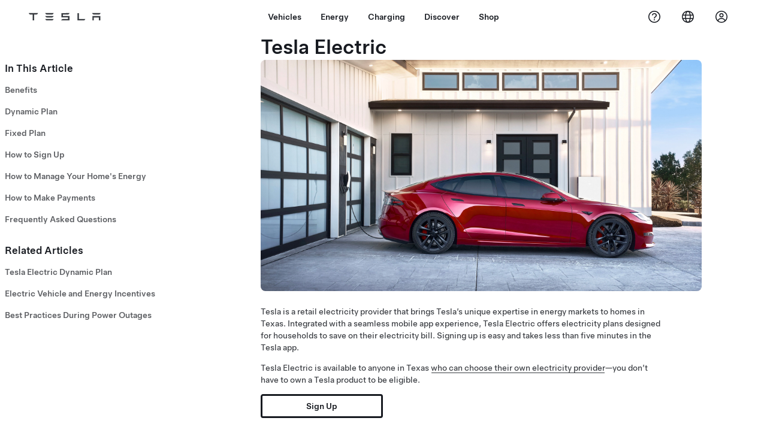

--- FILE ---
content_type: text/html; charset=UTF-8
request_url: https://www.tesla.com/api/tesla/footer/html/v1
body_size: 42
content:
<nav class="tds-footer-nav">
                  
  <h2 class="visually-hidden tds--is_visually_hidden">Footer menu</h2>
  

        

                            <ul data-region="footer" class="tds-footer-meta tds--align_center tds-list tds-list--horizontal tcl-site-footer">
                                      <li class="tds-footer-item">
                <a href="/about" title="About Tesla" class="tds-link tcl-link">          Tesla © <span class="menu-year">2024</span>
        </a>
                              </li>
                            <li class="tds-footer-item">
                <a href="/legal" class="tds-link tcl-link">          Privacy & Legal
        </a>
                              </li>
                            <li class="tds-footer-item">
                <a href="https://www.tesla.com/vin-recall-search" class="tds-link tcl-link">          Vehicle Recalls
        </a>
                              </li>
                            <li class="tds--hideon-phone-only tds-footer-item">
                <a href="/contact" class="tds-link tcl-link">          Contact
        </a>
                              </li>
                            <li class="tds-footer-item">
                <a href="/blog" class="tds-link tcl-link">          News
        </a>
                              </li>
                            <li class="tds--hideon-phone-only tds-footer-item">
                <a href="/updates" class="tds-link tcl-link">          Get Updates
        </a>
                              </li>
                            <li class="tds--hideon-phone-only tds-footer-item">
                <a href="/findus/list" class="tds-link tcl-link">          Locations
        </a>
                              </li>
                            <li class="tds-footer-item">
                <a href="/learn" class="tds-link tcl-link">          Learn
        </a>
                              </li>
          </ul>
        


  
      <div class="block block-tesla-banners block-banner-target-block-1">
  
    
      
  </div>

  </nav>


--- FILE ---
content_type: text/css; charset=UTF-8
request_url: https://www.tesla.com/_flysystem/s3/css/css_VgC-ODHPy7QSAy8OXV1Mjp__JsKXfIm5kFZJvH6ZpP4.css
body_size: 61833
content:
.applitools-activate .tcl-showcase__down-arrow{-webkit-animation:none;animation:none}.applitools-activate .tds-animate--bounce,.applitools-activate [id=battery-fill]{-webkit-animation-play-state:paused!important;animation-play-state:paused!important}
.tds-colorscheme--light,.tds-scrim--white,:root{--tds-animation-bezier-base:cubic-bezier(0.5,0,0,0.75);--tds-ui-opacity-100:1;--tds-ui-opacity-70:0.7;--tds-ui-opacity-50:0.5;--tds-ui-opacity-30:0.3;--tds-ui-opacity-0:0;--tds-ui-max-paragraph-width:75ch;--tds-ui-box-shadow-off:0 0 0 0 #0000;--tds-component-pill-padding-inline:20px;--tds-size-base-plus:12px;--tds-size-half:4px;--tds-size-base:8px;--tds-size-9x:72px;--tds-size-8x:64px;--tds-size-7x:56px;--tds-size-6x:48px;--tds-size-5x:40px;--tds-size-4x:32px;--tds-size-3x:24px;--tds-size-2x:16px;--tds-size-13x:104px;--tds-size-12x:96px;--tds-size-11x:88px;--tds-size-10x:80px;--tds-line-height-unitless:1.414;--tds-line-height-130:96px;--tds-line-height-120:72px;--tds-line-height-110:64px;--tds-line-height-100:56px;--tds-line-height-90:56px;--tds-line-height-80:48px;--tds-line-height-75:44px;--tds-line-height-70:36px;--tds-line-height-60:28px;--tds-line-height-50:28px;--tds-line-height-40:24px;--tds-line-height-30:20px;--tds-line-height-20:20px;--tds-line-height-10:18px;--tds-font-weight-thin:100;--tds-font-weight-regular:400;--tds-font-weight-medium:500;--tds-font-weight-light:300;--tds-font-weight-bold:700;--tds-font-size-130:80px;--tds-font-size-120:72px;--tds-font-size-110:64px;--tds-font-size-100:56px;--tds-font-size-90:48px;--tds-font-size-80:40px;--tds-font-size-75:34px;--tds-font-size-70:28px;--tds-font-size-60:24px;--tds-font-size-55:23px;--tds-font-size-50:20px;--tds-font-size-40:17px;--tds-font-size-30:14px;--tds-font-size-20:12px;--tds-font-size-10:10px;--tds-font-family-fallback-text:-apple-system,Arial,sans-serif;--tds-font-family-fallback-monospace:Menlo,monospace;--tds-font-family-fallback-display:-apple-system,Arial,sans-serif;--tds-font-family-base-speed:"CT Speed";--tds-font-family-base-blender:"Blender TSL";--tds-font-family-base-text:"Universal Sans Text";--tds-font-family-base-monospace:"Fira Code";--tds-font-family-base-display:"Universal Sans Display";--tds-color-status-yellow:#ffc107;--tds-color-status-orange:#f29137;--tds-color-status-red:#eb432f;--tds-color-status-magenta:#e13e8c;--tds-color-status-purple:#863ee1;--tds-color-status-blue:#3e6be2;--tds-color-status-teal:#3eade1;--tds-color-status-green:#02b028;--tds-color-yellow:#fbb01b;--tds-color-white:#fff;--tds-color-red-20:#ed4e3b;--tds-color-red-10:#b74134;--tds-color-grey-70:#f4f4f4;--tds-color-grey-65:#eee;--tds-color-grey-60:#e2e3e3;--tds-color-grey-50:#d0d1d2;--tds-color-grey-45:#bbb;--tds-color-grey-40:#a2a3a5;--tds-color-grey-35:#8e8e8e;--tds-color-grey-33:#707070;--tds-color-grey-30:#5c5e62;--tds-color-grey-25:#444;--tds-color-grey-20:#393c41;--tds-color-grey-15:#222;--tds-color-grey-10:#171a20;--tds-color-green:#12bb00;--tds-color-blue-40:#3368ff;--tds-color-blue-30:#3e6ae1;--tds-color-blue-20:#3457b1;--tds-color-blue-10:#2e4994;--tds-color-black:#000;--tds-border-width-small:1px;--tds-border-width-medium:2px;--tds-border-width-large:3px;--tds-border-width-hairline:0.5px;--tds-border-style:solid;--tds-border-radius-outline-only:0.001px;--tds-border-radius-circle:100%;--tds-ui-box-shadow-small:0 var(--tds-size-half) var(--tds-size-base) 0 #00000014;--tds-ui-box-shadow-medium:0 var(--tds-size-base) var(--tds-size-2x) 0 #0000001f;--tds-ui-box-shadow-large-reverse:0 -8px var(--tds-size-2x) 0 #00000029;--tds-ui-box-shadow-large:0 var(--tds-size-base) var(--tds-size-2x) 0 #00000029;--tds-component-pill-padding-block:var(--tds-size-2x);--tds-component-pill-height:var(--tds-size-5x);--tds-component-card-padding:var(--tds-size-2x);--tds-size-1x:var(--tds-size-base);--tds-font-family-thai-speed:var(--tds-font-family-base-speed),"Noto Sans Mono",var(--tds-font-family-fallback-speed);--tds-font-family-thai-blender:var(--tds-font-family-base-blender),"Noto Sans Thai",var(--tds-font-family-fallback-blender);--tds-font-family-thai-text:var(--tds-font-family-base-text),"Noto Sans Thai",var(--tds-font-family-fallback-text);--tds-font-family-thai-monospace:var(--tds-font-family-base-monospace),"Noto Sans Mono",var(--tds-font-family-fallback-monospace);--tds-font-family-thai-display:var(--tds-font-family-base-display),"Noto Sans Thai",var(--tds-font-family-fallback-display);--tds-font-family-latin-speed:var(--tds-font-family-base-speed),var(--tds-font-family-fallback-speed);--tds-font-family-latin-blender:var(--tds-font-family-base-blender),var(--tds-font-family-fallback-blender);--tds-font-family-latin-text:var(--tds-font-family-base-text),var(--tds-font-family-fallback-text);--tds-font-family-latin-monospace:var(--tds-font-family-base-monospace),var(--tds-font-family-fallback-monospace);--tds-font-family-latin-display:var(--tds-font-family-base-display),var(--tds-font-family-fallback-display);--tds-font-family-korean-speed:var(--tds-font-family-base-speed),"Noto Sans Mono",var(--tds-font-family-fallback-speed);--tds-font-family-korean-blender:var(--tds-font-family-base-blender),"Noto Sans KR",var(--tds-font-family-fallback-blender);--tds-font-family-korean-text:var(--tds-font-family-base-text),"Noto Sans KR",var(--tds-font-family-fallback-text);--tds-font-family-korean-monospace:var(--tds-font-family-base-monospace),var(--tds-font-family-fallback-monospace);--tds-font-family-korean-display:var(--tds-font-family-base-display),"Noto Sans KR",var(--tds-font-family-fallback-display);--tds-font-family-japanese-speed:var(--tds-font-family-base-speed),"Noto Sans Mono",var(--tds-font-family-fallback-speed);--tds-font-family-japanese-blender:var(--tds-font-family-base-blender),"AXIS Font Japanese W55","Hiragino Sans",var(--tds-font-family-fallback-blender);--tds-font-family-japanese-text:var(--tds-font-family-base-text),"AXIS Font Japanese W55","Hiragino Sans",var(--tds-font-family-fallback-text);--tds-font-family-japanese-monospace:var(--tds-font-family-base-monospace),var(--tds-font-family-fallback-monospace);--tds-font-family-japanese-display:var(--tds-font-family-base-display),"AXIS Font Japanese W55","Hiragino Sans",var(--tds-font-family-fallback-display);--tds-font-family-hebrew-speed:var(--tds-font-family-base-speed),"Noto Sans Mono",var(--tds-font-family-fallback-speed);--tds-font-family-hebrew-blender:var(--tds-font-family-base-blender),"Noto Sans",var(--tds-font-family-fallback-blender);--tds-font-family-hebrew-text:var(--tds-font-family-base-text),"Noto Sans Hebrew",var(--tds-font-family-fallback-text);--tds-font-family-hebrew-monospace:var(--tds-font-family-base-monospace),"Noto Sans Mono",var(--tds-font-family-fallback-monospace);--tds-font-family-hebrew-display:var(--tds-font-family-base-display),"Noto Sans Hebrew",var(--tds-font-family-fallback-display);--tds-font-family-greek-speed:var(--tds-font-family-base-speed),"Noto Sans Mono",var(--tds-font-family-fallback-speed);--tds-font-family-greek-blender:var(--tds-font-family-base-blender),"Noto Sans",var(--tds-font-family-fallback-blender);--tds-font-family-greek-text:var(--tds-font-family-base-text),"Noto Sans",var(--tds-font-family-fallback-text);--tds-font-family-greek-monospace:var(--tds-font-family-base-monospace),"Noto Sans Mono",var(--tds-font-family-fallback-monospace);--tds-font-family-greek-display:var(--tds-font-family-base-display),"Noto Sans",var(--tds-font-family-fallback-display);--tds-font-family-fallback-speed:var(--tds-font-family-fallback-monospace);--tds-font-family-fallback-blender:var(--tds-font-family-fallback-text);--tds-font-family-cyrillic-speed:var(--tds-font-family-base-speed),"Noto Sans Mono",var(--tds-font-family-fallback-speed);--tds-font-family-cyrillic-blender:var(--tds-font-family-base-blender),"Noto Sans",var(--tds-font-family-fallback-blender);--tds-font-family-cyrillic-text:var(--tds-font-family-base-text),"Noto Sans",var(--tds-font-family-fallback-text);--tds-font-family-cyrillic-monospace:var(--tds-font-family-base-monospace),"Noto Sans Mono",var(--tds-font-family-fallback-monospace);--tds-font-family-cyrillic-display:var(--tds-font-family-base-display),"Noto Sans",var(--tds-font-family-fallback-display);--tds-font-family-chinese-traditional-speed:var(--tds-font-family-base-speed),"PingFang Mono TC","Microsoft YaHei Mono",var(--tds-font-family-fallback-speed);--tds-font-family-chinese-traditional-blender:var(--tds-font-family-base-blender),"PingFang TC","Microsoft YaHei",var(--tds-font-family-fallback-blender);--tds-font-family-chinese-traditional-text:var(--tds-font-family-base-text),"PingFang TC","Microsoft YaHei",var(--tds-font-family-fallback-text);--tds-font-family-chinese-traditional-monospace:var(--tds-font-family-base-monospace),"PingFang Mono TC","Microsoft YaHei Mono",var(--tds-font-family-fallback-monospace);--tds-font-family-chinese-traditional-display:var(--tds-font-family-base-display),"PingFang TC","Microsoft YaHei",var(--tds-font-family-fallback-display);--tds-font-family-chinese-simplified-speed:var(--tds-font-family-base-speed),"PingFang Mono SC","Microsoft YaHei Mono",var(--tds-font-family-fallback-speed);--tds-font-family-chinese-simplified-blender:var(--tds-font-family-base-blender),"PingFang SC","Microsoft YaHei",var(--tds-font-family-fallback-blender);--tds-font-family-chinese-simplified-text:var(--tds-font-family-base-text),"PingFang SC","Microsoft YaHei",var(--tds-font-family-fallback-text);--tds-font-family-chinese-simplified-monospace:var(--tds-font-family-base-monospace),"PingFang Mono SC","Microsoft YaHei Mono",var(--tds-font-family-fallback-monospace);--tds-font-family-chinese-simplified-display:var(--tds-font-family-base-display),"PingFang SC","Microsoft YaHei",var(--tds-font-family-fallback-display);--tds-font-family-chinese-hk-speed:var(--tds-font-family-base-speed),"PingFang Mono HK","Microsoft YaHei",var(--tds-font-family-fallback-speed);--tds-font-family-chinese-hk-blender:var(--tds-font-family-base-blender),"PingFang HK","Microsoft YaHei",var(--tds-font-family-fallback-blender);--tds-font-family-chinese-hk-text:var(--tds-font-family-base-text),"PingFang HK","Microsoft YaHei",var(--tds-font-family-fallback-text);--tds-font-family-chinese-hk-monospace:var(--tds-font-family-base-monospace),"PingFang Mono HK","Microsoft YaHei Mono",var(--tds-font-family-fallback-monospace);--tds-font-family-chinese-hk-display:var(--tds-font-family-base-display),"PingFang HK","Microsoft YaHei",var(--tds-font-family-fallback-display);--tds-font-family-arabic-speed:var(--tds-font-family-base-speed),"Noto Sans Arabic","Noto Sans Mono",var(--tds-font-family-fallback-speed);--tds-font-family-arabic-blender:var(--tds-font-family-base-blender),"Noto Sans Arabic",var(--tds-font-family-fallback-blender);--tds-font-family-arabic-text:var(--tds-font-family-base-text),"Noto Sans Arabic",var(--tds-font-family-fallback-text);--tds-font-family-arabic-monospace:var(--tds-font-family-base-monospace),"Noto Sans Mono",var(--tds-font-family-fallback-monospace);--tds-font-family-arabic-display:var(--tds-font-family-base-display),"Noto Sans Arabic",var(--tds-font-family-fallback-display);--tds-color-status-grey:var(--tds-color-grey-33);--tds-border-radius-pill:var(--tds-size-half);--tds-border-radius-card-dense:var(--tds-size-half);--tds-border-radius-card-base:var(--tds-size-half);--tds-border-radius-base:var(--tds-size-half);--tds-theme-background-container-alt-highlight:rgba(0,0,0,.075);--tds-theme-background-container-alt:#0000000d;--tds-theme-status-yellow-pastel:#ffc10733;--tds-theme-status-orange-pastel:#f2913733;--tds-theme-status-red-pastel:rgba(235,67,47,.175);--tds-theme-status-magenta-pastel:rgba(225,62,140,.175);--tds-theme-status-purple-puzzo:#639;--tds-theme-status-purple-pastel:rgba(134,62,225,.175);--tds-theme-status-blue-pastel:rgba(62,107,226,.175);--tds-theme-status-teal-pastel:#3eade126;--tds-theme-status-green-pastel:rgba(2,176,40,.175);--tds-theme-status-grey-pastel:rgba(93,94,98,.175);--tds-theme-secondary-warning:var(--tds-color-yellow);--tds-theme-secondary-positive:var(--tds-color-green);--tds-theme-secondary-negative:var(--tds-color-red-10);--tds-theme-primary-highlight:var(--tds-color-blue-20);--tds-theme-primary:var(--tds-color-blue-30);--tds-theme-foreground-primary:var(--tds-color-blue-30);--tds-theme-foreground-on-primary:var(--tds-color-white);--tds-theme-foreground-low-contrast:var(--tds-color-grey-30);--tds-theme-foreground-inverse:var(--tds-color-black);--tds-theme-foreground-high-contrast:var(--tds-color-grey-10);--tds-theme-foreground:var(--tds-color-grey-20);--tds-theme-border-low-contrast:var(--tds-color-grey-60);--tds-theme-border:var(--tds-color-grey-50);--tds-theme-background-dialog:var(--tds-color-white);--tds-theme-background:var(--tds-color-white);--tds-theme-background-container-highlight:var(--tds-color-grey-65);--tds-theme-background-container:var(--tds-color-grey-70)}.tds-scrim--light{--tds-theme-background-container-alt-highlight:rgba(0,0,0,.075);--tds-theme-background-container-alt:#0000000d;--tds-theme-status-yellow-pastel:#ffc10733;--tds-theme-status-orange-pastel:#f2913733;--tds-theme-status-red-pastel:rgba(235,67,47,.175);--tds-theme-status-magenta-pastel:rgba(225,62,140,.175);--tds-theme-status-purple-puzzo:#639;--tds-theme-status-purple-pastel:rgba(134,62,225,.175);--tds-theme-status-blue-pastel:rgba(62,107,226,.175);--tds-theme-status-teal-pastel:#3eade126;--tds-theme-status-green-pastel:rgba(2,176,40,.175);--tds-theme-status-grey-pastel:rgba(93,94,98,.175);--tds-theme-secondary-warning:var(--tds-color-yellow);--tds-theme-secondary-positive:var(--tds-color-green);--tds-theme-secondary-negative:var(--tds-color-red-10);--tds-theme-primary-highlight:var(--tds-color-blue-20);--tds-theme-primary:var(--tds-color-blue-30);--tds-theme-foreground-primary:var(--tds-color-blue-20);--tds-theme-foreground-on-primary:var(--tds-color-white);--tds-theme-foreground-low-contrast:var(--tds-color-grey-30);--tds-theme-foreground-inverse:var(--tds-color-black);--tds-theme-foreground-high-contrast:var(--tds-color-grey-10);--tds-theme-foreground:var(--tds-color-grey-20);--tds-theme-border-low-contrast:var(--tds-color-grey-60);--tds-theme-border:var(--tds-color-grey-50);--tds-theme-background-dialog:var(--tds-color-white);--tds-theme-background:var(--tds-color-grey-70);--tds-theme-background-container-highlight:var(--tds-color-grey-65);--tds-theme-background-container:var(--tds-color-white)}.tds-colorscheme--dark,.tds-scrim--black{--tds-theme-background-container-alt-highlight:#ffffff40;--tds-theme-background-container-alt:hsla(0,0%,100%,.135);--tds-theme-status-yellow-pastel:rgba(255,193,7,.225);--tds-theme-status-orange-pastel:rgba(242,145,55,.225);--tds-theme-status-red-pastel:#eb432f40;--tds-theme-status-magenta-pastel:#e13e8c40;--tds-theme-status-purple-puzzo:#639;--tds-theme-status-purple-pastel:rgba(134,62,225,.275);--tds-theme-status-blue-pastel:rgba(62,107,226,.275);--tds-theme-status-teal-pastel:#3eade140;--tds-theme-status-green-pastel:#02b02840;--tds-theme-status-grey-pastel:#5d5e6240;--tds-theme-secondary-warning:var(--tds-color-yellow);--tds-theme-secondary-positive:var(--tds-color-green);--tds-theme-secondary-negative:var(--tds-color-red-10);--tds-theme-primary-highlight:var(--tds-color-blue-20);--tds-theme-primary:var(--tds-color-blue-30);--tds-theme-foreground-primary:var(--tds-color-blue-40);--tds-theme-foreground-on-primary:var(--tds-color-white);--tds-theme-foreground-low-contrast:var(--tds-color-grey-50);--tds-theme-foreground-inverse:var(--tds-color-white);--tds-theme-foreground-high-contrast:var(--tds-color-white);--tds-theme-foreground:var(--tds-color-grey-65);--tds-theme-border-low-contrast:var(--tds-color-grey-25);--tds-theme-border:var(--tds-color-grey-30);--tds-theme-background-dialog:var(--tds-color-grey-15);--tds-theme-background:var(--tds-color-black);--tds-theme-background-container-highlight:var(--tds-color-grey-20);--tds-theme-background-container:var(--tds-color-grey-15)}.tds-component-preview,:root{--tds-bezier:cubic-bezier(0.5,0,0,0.75);--tds-size:8px;--tds-size--10x:80px;--tds-size--11x:88px;--tds-size--12x:96px;--tds-size--13x:104px;--tds-size--1x:8px;--tds-size--2x:16px;--tds-size--3x:24px;--tds-size--4x:32px;--tds-size--5x:40px;--tds-size--6x:48px;--tds-size--7x:56px;--tds-size--8x:64px;--tds-size--9x:72px;--tds-size--half:4px;--tds-color--black:#000;--tds-color--blue10:#2e4994;--tds-color--blue20:#3457b1;--tds-color--blue30:#3e6ae1;--tds-color--green:#12bb00;--tds-color--grey10:#171a20;--tds-color--grey15:#222;--tds-color--grey20:#393c41;--tds-color--grey25:#444;--tds-color--grey30:#5c5e62;--tds-color--grey35:#8e8e8e;--tds-color--grey40:#a2a3a5;--tds-color--grey45:#bbb;--tds-color--grey50:#d0d1d2;--tds-color--grey60:#e2e3e3;--tds-color--grey65:#eee;--tds-color--grey70:#f4f4f4;--tds-color--red10:#b74134;--tds-color--red20:#ed4e3b;--tds-color--white:#fff;--tds-color--yellow:#fbb01b;--tds-blur--button:16px;--tds-blur--large:8px;--tds-blur--small:4px;--tds-border-radius:4px;--tds-border-radius--card:4px;--tds-border-radius--card--dense:4px;--tds-border-radius--circle:100%;--tds-border-radius--pill:4px;--tds-border-radius--outline-only:0.001px;--tds-border-style:solid;--tds-border-width--hairline:1px;--tds-border-width--large:3px;--tds-border-width--medium:2px;--tds-border-width--small:1px;--tds-box-shadow--large:0 8px 16px 0 #00000029;--tds-box-shadow--large-reverse:0 -8px 16px 0 #00000029;--tds-box-shadow--medium:0 8px 16px 0 #0000001f;--tds-box-shadow--off:0 0 0 0 #0000;--tds-box-shadow--small:0 4px 8px 0 #00000014;--tds-height--choice:24px;--tds-height--pill:40px;--tds-max-paragraph-width:75ch;--tds-opacity--100:1;--tds-opacity--30:0.3;--tds-opacity--50:0.5;--tds-opacity--70:0.7;--tds-opacity--transparent:0;--tds-padding--card:24px;--tds-padding--card--dense:16px}@media (-webkit-min-device-pixel-ratio:2),(min-resolution:192dpi),(min-resolution:2){.tds-component-preview,:root{--tds-border-width--hairline:0.5px}}:root{--tds-paragraph-gap:var(--tds-font-size-30)}*{box-sizing:border-box;scroll-behavior:smooth}body,html{-moz-osx-font-smoothing:grayscale;-webkit-font-smoothing:antialiased;margin:0;padding:0}html{-webkit-text-size-adjust:100%;block-size:-webkit-fill-available}body{margin:0;min-block-size:100vh;min-block-size:-webkit-fill-available}dd,dl,dt,ol,ul{list-style-type:none}dd,dl,dt,figcaption,figure,ol,ul{margin:0;padding:0}li,p{max-inline-size:var(--tds-max-paragraph-width)}li{margin:0}p{font-size:var(--tds-font-size-30);line-height:var(--tds-line-height-30)}:is(ul,ol)+p,p+:is(ul,ol),p+p{padding-block-start:var(--tds-paragraph-gap)}small{font-size:var(--tds-font-size-20);line-height:var(--tds-line-height-10)}.tds-normalize-text{text-wrap:initial;color:var(--tds-theme-foreground);text-align:initial}h1,h2,h3,h4,h5,h6,p,small{display:block;margin:0}h1,h2,h3,h4,h5,h6,li,p,small{line-height:var(--tds-line-height-30)}hr{background:var(--tds-color--grey50,#d0d1d2);block-size:1px;border:none;box-sizing:border-box;overflow:visible}pre{font-family:monospace,monospace;font-size:1em}abbr[title]{border-block-end:none;text-decoration:underline;-webkit-text-decoration:underline dotted;text-decoration:underline dotted}b,strong{font-weight:500}code,kbd,samp{font-family:monospace,monospace;font-size:1em}small{font-size:80%}sub,sup{font-size:75%;line-height:0;position:relative;vertical-align:initial}sub{bottom:-.25em}sup{top:-.5em}button,input,optgroup,select,textarea{font-family:inherit;font-size:100%;font-weight:inherit;line-height:inherit;margin:0}button,input{overflow:visible}button,select{text-transform:none}[type=button],[type=reset],[type=submit],button{appearance:button}[type=button]::-moz-focus-inner,[type=reset]::-moz-focus-inner,[type=submit]::-moz-focus-inner,button::-moz-focus-inner{border-style:none;padding:0}[type=button]:-moz-focusring,[type=reset]:-moz-focusring,[type=submit]:-moz-focusring,button:-moz-focusring{outline:1px dotted ButtonText}fieldset{padding:.35em .75em .625em}legend{box-sizing:border-box;color:inherit;display:table;max-inline-size:100%;padding:0;white-space:normal}progress{vertical-align:initial}textarea{overflow:auto}[type=number]::-webkit-inner-spin-button,[type=number]::-webkit-outer-spin-button{block-size:auto}[type=search]{appearance:textfield;outline-offset:-2px}[type=search]::-webkit-search-decoration{-webkit-appearance:none}::-webkit-file-upload-button{appearance:button;font:inherit}@media (prefers-reduced-motion:reduce){*,:after,:before{animation:none!important;transition:none!important}}:focus{outline:none}*{outline-offset:2px}:not(input):focus-visible{outline:var(--tds-outline--focus)}:where(.tds--indicate-focus) :focus{outline:var(--tds-outline--focus)}details{display:block}summary{display:list-item}.tds--disabled,[disabled],[disabled]~[class*=tds-form-label]{cursor:not-allowed;opacity:var(--tds-ui-opacity-50)}:is(.tds--disabled,[disabled]) :is(.tds--disabled,[disabled]){opacity:unset}.tds--disabled *,[disabled] *,[disabled]:after,[disabled]:before,[disabled]~[class*=tds-form-label],[disabled]~[class*=tds-form-label]:after,[disabled]~[class*=tds-form-label]:before{pointer-events:none}tds-form-input,tds-form-input-date,tds-form-input-dropdown,tds-form-input-file-upload,tds-form-input-search{display:block}@font-face{font-display:swap;font-family:Universal Sans Display;font-style:normal;font-weight:700;src:url(https://digitalassets.tesla.com/tesla-design-system/raw/upload/static/fonts/universal-sans-2/web/display/Universal-Sans-Display-Bold.woff2) format("woff2")}@font-face{font-display:swap;font-family:Universal Sans Display;font-style:normal;font-weight:500;src:url(https://digitalassets.tesla.com/tesla-design-system/raw/upload/static/fonts/universal-sans-2/web/display/Universal-Sans-Display-Medium.woff2) format("woff2")}@font-face{font-display:swap;font-family:Universal Sans Display;font-style:normal;font-weight:400;src:url(https://digitalassets.tesla.com/tesla-design-system/raw/upload/static/fonts/universal-sans-2/web/display/Universal-Sans-Display-Regular.woff2) format("woff2")}@font-face{font-display:swap;font-family:Universal Sans Display;font-style:normal;font-weight:300;src:url(https://digitalassets.tesla.com/tesla-design-system/raw/upload/static/fonts/universal-sans-2/web/display/Universal-Sans-Display-Light.woff2) format("woff2")}@font-face{font-display:swap;font-family:Universal Sans Display;font-style:normal;font-weight:100;src:url(https://digitalassets.tesla.com/tesla-design-system/raw/upload/static/fonts/universal-sans-2/web/display/Universal-Sans-Display-Thin.woff2) format("woff2")}@font-face{font-display:swap;font-family:Universal Sans Text;font-style:normal;font-weight:700;src:url(https://digitalassets.tesla.com/tesla-design-system/raw/upload/static/fonts/universal-sans-2/web/text/Universal-Sans-Text-Bold.woff2) format("woff2")}@font-face{font-display:swap;font-family:Universal Sans Text;font-style:normal;font-weight:500;src:url(https://digitalassets.tesla.com/tesla-design-system/raw/upload/static/fonts/universal-sans-2/web/text/Universal-Sans-Text-Medium.woff2) format("woff2")}@font-face{font-display:swap;font-family:Universal Sans Text;font-style:normal;font-weight:400;src:url(https://digitalassets.tesla.com/tesla-design-system/raw/upload/static/fonts/universal-sans-2/web/text/Universal-Sans-Text-Regular.woff2) format("woff2")}@font-face{font-display:swap;font-family:Universal Sans Text;font-style:normal;font-weight:300;src:url(https://digitalassets.tesla.com/tesla-design-system/raw/upload/static/fonts/universal-sans-2/web/text/Universal-Sans-Text-Light.woff2) format("woff2")}@font-face{font-display:swap;font-family:Universal Sans Text;font-style:normal;font-weight:100;src:url(https://digitalassets.tesla.com/tesla-design-system/raw/upload/static/fonts/universal-sans-2/web/text/Universal-Sans-Text-Thin.woff2) format("woff2")}@font-face{font-display:swap;font-family:Noto Sans Arabic;font-stretch:100%;font-style:normal;font-weight:500;src:url(https://digitalassets.tesla.com/tesla-design-system/raw/upload/static/fonts/intl-fonts/Noto-Sans-Arabic.woff2) format("woff2");unicode-range:u+06??,u+0750-077f,u+0870-088e,u+0890-0891,u+0898-08e1,u+08e3-08ff,u+200c-200e,u+2010-2011,u+204f,u+2e41,u+fb50-fdff,u+fe70-fe74,u+fe76-fefc,u+102e0-102fb,u+10e60-10e7e,u+10efd-10eff,u+1ee00-1ee03,u+1ee05-1ee1f,u+1ee21-1ee22,u+1ee24,u+1ee27,u+1ee29-1ee32,u+1ee34-1ee37,u+1ee39,u+1ee3b,u+1ee42,u+1ee47,u+1ee49,u+1ee4b,u+1ee4d-1ee4f,u+1ee51-1ee52,u+1ee54,u+1ee57,u+1ee59,u+1ee5b,u+1ee5d,u+1ee5f,u+1ee61-1ee62,u+1ee64,u+1ee67-1ee6a,u+1ee6c-1ee72,u+1ee74-1ee77,u+1ee79-1ee7c,u+1ee7e,u+1ee80-1ee89,u+1ee8b-1ee9b,u+1eea1-1eea3,u+1eea5-1eea9,u+1eeab-1eebb,u+1eef0-1eef1,u+00??,u+0131,u+0152-0153,u+02bb-02bc,u+02c6,u+02da,u+02dc,u+0304,u+0308,u+0329,u+2000-206f,u+2074,u+20ac,u+2122,u+2191,u+2193,u+2212,u+2215,u+feff,u+fffd}@font-face{font-display:swap;font-family:Noto Sans Arabic;font-stretch:100%;font-style:normal;font-weight:400;src:url(https://digitalassets.tesla.com/tesla-design-system/raw/upload/static/fonts/intl-fonts/Noto-Sans-Arabic.woff2) format("woff2");unicode-range:u+06??,u+0750-077f,u+0870-088e,u+0890-0891,u+0898-08e1,u+08e3-08ff,u+200c-200e,u+2010-2011,u+204f,u+2e41,u+fb50-fdff,u+fe70-fe74,u+fe76-fefc,u+102e0-102fb,u+10e60-10e7e,u+10efd-10eff,u+1ee00-1ee03,u+1ee05-1ee1f,u+1ee21-1ee22,u+1ee24,u+1ee27,u+1ee29-1ee32,u+1ee34-1ee37,u+1ee39,u+1ee3b,u+1ee42,u+1ee47,u+1ee49,u+1ee4b,u+1ee4d-1ee4f,u+1ee51-1ee52,u+1ee54,u+1ee57,u+1ee59,u+1ee5b,u+1ee5d,u+1ee5f,u+1ee61-1ee62,u+1ee64,u+1ee67-1ee6a,u+1ee6c-1ee72,u+1ee74-1ee77,u+1ee79-1ee7c,u+1ee7e,u+1ee80-1ee89,u+1ee8b-1ee9b,u+1eea1-1eea3,u+1eea5-1eea9,u+1eeab-1eebb,u+1eef0-1eef1,u+00??,u+0131,u+0152-0153,u+02bb-02bc,u+02c6,u+02da,u+02dc,u+0304,u+0308,u+0329,u+2000-206f,u+2074,u+20ac,u+2122,u+2191,u+2193,u+2212,u+2215,u+feff,u+fffd}@font-face{font-family:Noto Sans;font-stretch:100%;font-style:normal;font-weight:500;src:url(https://digitalassets.tesla.com/tesla-design-system/raw/upload/static/fonts/intl-fonts/Noto-Sans-Cyrillic.woff2) format("woff2");unicode-range:u+0301,u+0400-045f,u+0490-0491,u+04b0-04b1,u+2116}@font-face{font-family:Noto Sans;font-stretch:100%;font-style:normal;font-weight:500;src:url(https://digitalassets.tesla.com/tesla-design-system/raw/upload/static/fonts/intl-fonts/Noto-Sans-Cyrillic-Ext.woff2) format("woff2");unicode-range:u+0460-052f,u+1c80-1c88,u+20b4,u+2de0-2dff,u+a640-a69f,u+fe2e-fe2f}@font-face{font-family:Noto Sans;font-stretch:100%;font-style:normal;font-weight:400;src:url(https://digitalassets.tesla.com/tesla-design-system/raw/upload/static/fonts/intl-fonts/Noto-Sans-Cyrillic.woff2) format("woff2");unicode-range:u+0301,u+0400-045f,u+0490-0491,u+04b0-04b1,u+2116}@font-face{font-family:Noto Sans;font-stretch:100%;font-style:normal;font-weight:400;src:url(https://digitalassets.tesla.com/tesla-design-system/raw/upload/static/fonts/intl-fonts/Noto-Sans-Cyrillic-Ext.woff2) format("woff2");unicode-range:u+0460-052f,u+1c80-1c88,u+20b4,u+2de0-2dff,u+a640-a69f,u+fe2e-fe2f}@font-face{font-family:Noto Sans;font-stretch:100%;font-style:normal;font-weight:500;src:url(https://digitalassets.tesla.com/tesla-design-system/raw/upload/static/fonts/intl-fonts/Noto-Sans-Greek.woff2) format("woff2");unicode-range:u+0370-0377,u+037a-037f,u+0384-038a,u+038c,u+038e-03a1,u+03a3-03ff}@font-face{font-family:Noto Sans;font-stretch:100%;font-style:normal;font-weight:500;src:url(https://digitalassets.tesla.com/tesla-design-system/raw/upload/static/fonts/intl-fonts/Noto-Sans-Greek-Ext.woff2) format("woff2");unicode-range:u+1f??}@font-face{font-family:Noto Sans;font-stretch:100%;font-style:normal;font-weight:400;src:url(https://digitalassets.tesla.com/tesla-design-system/raw/upload/static/fonts/intl-fonts/Noto-Sans-Greek.woff2) format("woff2");unicode-range:u+0370-0377,u+037a-037f,u+0384-038a,u+038c,u+038e-03a1,u+03a3-03ff}@font-face{font-family:Noto Sans;font-stretch:100%;font-style:normal;font-weight:400;src:url(https://digitalassets.tesla.com/tesla-design-system/raw/upload/static/fonts/intl-fonts/Noto-Sans-Greek-Ext.woff2) format("woff2");unicode-range:u+1f??}@font-face{font-family:Noto Sans;font-stretch:100%;font-style:normal;font-weight:400;src:url(https://digitalassets.tesla.com/tesla-design-system/raw/upload/static/fonts/intl-fonts/Noto-Sans-Devanagari.woff2) format("woff2");unicode-range:u+0900-097f,u+1cd0-1cf9,u+200c-200d,u+20a8,u+20b9,u+20f0,u+25cc,u+a830-a839,u+a8e0-a8ff,u+11b00-11b09}@font-face{font-family:Noto Sans;font-stretch:100%;font-style:normal;font-weight:500;src:url(https://digitalassets.tesla.com/tesla-design-system/raw/upload/static/fonts/intl-fonts/Noto-Sans-Devanagari.woff2) format("woff2");unicode-range:u+0900-097f,u+1cd0-1cf9,u+200c-200d,u+20a8,u+20b9,u+20f0,u+25cc,u+a830-a839,u+a8e0-a8ff,u+11b00-11b09}@font-face{font-family:Noto Sans;font-stretch:100%;font-style:normal;font-weight:400;src:url(https://digitalassets.tesla.com/tesla-design-system/raw/upload/static/fonts/intl-fonts/Noto-Sans-Vietnamese.woff2) format("woff2");unicode-range:u+0102-0103,u+0110-0111,u+0128-0129,u+0168-0169,u+01a0-01a1,u+01af-01b0,u+0300-0301,u+0303-0304,u+0308-0309,u+0323,u+0329,u+1ea0-1ef9,u+20ab}@font-face{font-family:Noto Sans;font-stretch:100%;font-style:normal;font-weight:500;src:url(https://digitalassets.tesla.com/tesla-design-system/raw/upload/static/fonts/intl-fonts/Noto-Sans-Vietnamese.woff2) format("woff2");unicode-range:u+0102-0103,u+0110-0111,u+0128-0129,u+0168-0169,u+01a0-01a1,u+01af-01b0,u+0300-0301,u+0303-0304,u+0308-0309,u+0323,u+0329,u+1ea0-1ef9,u+20ab}@font-face{font-display:swap;font-family:Noto Sans Hebrew;font-stretch:100%;font-style:normal;font-weight:500;src:url(https://digitalassets.tesla.com/tesla-design-system/raw/upload/v1717099946/static/fonts/intl-fonts/Noto-Sans-Hebrew.woff2) format("woff2");unicode-range:u+0590-05ff,u+200c-2010,u+20aa,u+25cc,u+fb1d-fb4f,u+00??,u+0131,u+0152-0153,u+02bb-02bc,u+02c6,u+02da,u+02dc,u+2000-206f,u+2074,u+20ac,u+2122,u+2191,u+2193,u+2212,u+2215,u+feff,u+fffd}@font-face{font-display:swap;font-family:Noto Sans Hebrew;font-stretch:100%;font-style:normal;font-weight:400;src:url(https://digitalassets.tesla.com/tesla-design-system/raw/upload/v1717099946/static/fonts/intl-fonts/Noto-Sans-Hebrew.woff2) format("woff2");unicode-range:u+0590-05ff,u+200c-2010,u+20aa,u+25cc,u+fb1d-fb4f,u+00??,u+0131,u+0152-0153,u+02bb-02bc,u+02c6,u+02da,u+02dc,u+2000-206f,u+2074,u+20ac,u+2122,u+2191,u+2193,u+2212,u+2215,u+feff,u+fffd}@font-face{font-display:swap;font-family:Noto Sans Thai;font-stretch:100%;font-style:normal;font-weight:500;src:url(https://digitalassets.tesla.com/tesla-design-system/raw/upload/v1717100930/static/fonts/intl-fonts/Noto-Sans-Thai.woff2) format("woff2");unicode-range:u+0e01-0e5b,u+200c-200d,u+25cc}@font-face{font-display:swap;font-family:Noto Sans Thai;font-stretch:100%;font-style:normal;font-weight:400;src:url(https://digitalassets.tesla.com/tesla-design-system/raw/upload/v1717100930/static/fonts/intl-fonts/Noto-Sans-Thai.woff2) format("woff2");unicode-range:u+0e01-0e5b,u+200c-200d,u+25cc}@font-face{font-family:Fira Code;font-style:normal;font-weight:500;src:url(https://digitalassets.tesla.com/tesla-design-system/raw/upload/static/fonts/intl-fonts/Fira-Code.woff2) format("woff2");unicode-range:u+00??,u+0131,u+0152-0153,u+02bb-02bc,u+02c6,u+02da,u+02dc,u+0304,u+0308,u+0329,u+2000-206f,u+2074,u+20ac,u+2122,u+2191,u+2193,u+2212,u+2215,u+feff,u+fffd}@font-face{font-family:Fira Code;font-style:normal;font-weight:500;src:url(https://digitalassets.tesla.com/tesla-design-system/raw/upload/static/fonts/intl-fonts/Fira-Code-Ext.woff2) format("woff2");unicode-range:u+0100-02af,u+0304,u+0308,u+0329,u+1e00-1e9f,u+1ef2-1eff,u+2020,u+20a0-20ab,u+20ad-20c0,u+2113,u+2c60-2c7f,u+a720-a7ff}@font-face{font-family:Fira Code;font-style:normal;font-weight:400;src:url(https://digitalassets.tesla.com/tesla-design-system/raw/upload/static/fonts/intl-fonts/Fira-Code.woff2) format("woff2");unicode-range:u+00??,u+0131,u+0152-0153,u+02bb-02bc,u+02c6,u+02da,u+02dc,u+0304,u+0308,u+0329,u+2000-206f,u+2074,u+20ac,u+2122,u+2191,u+2193,u+2212,u+2215,u+feff,u+fffd}@font-face{font-family:Fira Code;font-style:normal;font-weight:400;src:url(https://digitalassets.tesla.com/tesla-design-system/raw/upload/static/fonts/intl-fonts/Fira-Code-Ext.woff2) format("woff2");unicode-range:u+0100-02af,u+0304,u+0308,u+0329,u+1e00-1e9f,u+1ef2-1eff,u+2020,u+20a0-20ab,u+20ad-20c0,u+2113,u+2c60-2c7f,u+a720-a7ff}@font-face{font-family:PingFang SC;font-weight:500;src:local("PingFang SC Semibold")}@font-face{font-family:PingFang SC;font-weight:400;src:local("PingFang SC Regular")}@font-face{font-family:PingFang TC;font-weight:500;src:local("PingFang TC Semibold")}@font-face{font-family:PingFang TC;font-weight:400;src:local("PingFang TC Regular")}@font-face{font-family:PingFang HK;font-weight:400;src:local("PingFang HK Regular")}@font-face{font-family:PingFang HK;font-weight:500;src:local("PingFang HK Semibold")}.tds-normalize-text,:root{font-size:var(--tds-font-size-30);font-weight:var(--tds-font-weight-regular);line-height:var(--tds-line-height-30)}:root{font-family:var(--tds-font-family-latin-text);text-rendering:optimizelegibility}:is(h1,h2,h3,h4,.tds-text--h1,.tds-text--h2,.tds-text--h3,.tds-text--h4){font-family:var(--tds-font-family-latin-display)}:is(h5,h6,.tds-text--h5,.tds-text--h6),:is(small,sub,sup){font-family:var(--tds-font-family-latin-text)}:is(code,.tds-text--monospace){font-family:var(--tds-font-family-latin-monospace)}:lang(ar){font-family:var(--tds-font-family-arabic-text)}:is(h1,h2,h3,h4,.tds-text--h1,.tds-text--h2,.tds-text--h3,.tds-text--h4):lang(ar){font-family:var(--tds-font-family-arabic-display)}:is(small,sub,sup):lang(ar){font-family:var(--tds-font-family-arabic-text)}:is(code,.tds-text--monospace):lang(ar){font-family:var(--tds-font-family-arabic-monospace)}:lang(el){font-family:var(--tds-font-family-greek-text)}:is(h1,h2,h3,h4,.tds-text--h1,.tds-text--h2,.tds-text--h3,.tds-text--h4):lang(el){font-family:var(--tds-font-family-greek-display)}:is(small,sub,sup):lang(el){font-family:var(--tds-font-family-greek-text)}:is(code,.tds-text--monospace):lang(el){font-family:var(--tds-font-family-greek-monospace)}:lang(he){font-family:var(--tds-font-family-hebrew-text)}:is(h1,h2,h3,h4,.tds-text--h1,.tds-text--h2,.tds-text--h3,.tds-text--h4):lang(he){font-family:var(--tds-font-family-hebrew-display)}:is(small,sub,sup):lang(he){font-family:var(--tds-font-family-hebrew-text)}:is(code,.tds-text--monospace):lang(he){font-family:var(--tds-font-family-hebrew-monospace)}:lang(th){font-family:var(--tds-font-family-thai-text)}:is(h1,h2,h3,h4,.tds-text--h1,.tds-text--h2,.tds-text--h3,.tds-text--h4):lang(th){font-family:var(--tds-font-family-thai-display)}:is(small,sub,sup):lang(th){font-family:var(--tds-font-family-thai-text)}:is(code,.tds-text--monospace):lang(th){font-family:var(--tds-font-family-thai-monospace)}:lang(ko){font-family:var(--tds-font-family-korean-text)}:is(h1,h2,h3,h4,.tds-text--h1,.tds-text--h2,.tds-text--h3,.tds-text--h4):lang(ko){font-family:var(--tds-font-family-korean-display)}:is(small,sub,sup):lang(ko){font-family:var(--tds-font-family-korean-text)}:is(code,.tds-text--monospace):lang(ko){font-family:var(--tds-font-family-korean-monospace)}:lang(ja){font-family:var(--tds-font-family-japanese-text)}:is(h1,h2,h3,h4,.tds-text--h1,.tds-text--h2,.tds-text--h3,.tds-text--h4):lang(ja){font-family:var(--tds-font-family-japanese-display)}:is(small,sub,sup):lang(ja){font-family:var(--tds-font-family-japanese-text)}:is(code,.tds-text--monospace):lang(ja){font-family:var(--tds-font-family-japanese-monospace)}:lang(zh){font-family:var(--tds-font-family-chinese-simplified-text)}:is(h1,h2,h3,h4,.tds-text--h1,.tds-text--h2,.tds-text--h3,.tds-text--h4):lang(zh){font-family:var(--tds-font-family-chinese-simplified-display)}:is(small,sub,sup):lang(zh){font-family:var(--tds-font-family-chinese-simplified-text)}:is(code,.tds-text--monospace):lang(zh){font-family:var(--tds-font-family-chinese-simplified-monospace)}:lang(zh-HK){font-family:var(--tds-font-family-chinese-hk-text)}:is(h1,h2,h3,h4,.tds-text--h1,.tds-text--h2,.tds-text--h3,.tds-text--h4):lang(zh-HK){font-family:var(--tds-font-family-chinese-hk-display)}:is(small,sub,sup):lang(zh-HK){font-family:var(--tds-font-family-chinese-hk-text)}:is(code,.tds-text--monospace):lang(zh-HK){font-family:var(--tds-font-family-chinese-hk-monospace)}:is(:lang(zh-MO),:lang(zh-TW)){font-family:var(--tds-font-family-chinese-traditional-text)}:is(h1,h2,h3,h4,.tds-text--h1,.tds-text--h2,.tds-text--h3,.tds-text--h4):is(:lang(zh-MO),:lang(zh-TW)){font-family:var(--tds-font-family-chinese-traditional-display)}:is(small,sub,sup):is(:lang(zh-MO),:lang(zh-TW)){font-family:var(--tds-font-family-chinese-traditional-text)}:is(code,.tds-text--monospace):is(:lang(zh-MO),:lang(zh-TW)){font-family:var(--tds-font-family-chinese-traditional-monospace)}.tds-font-family--blender{color:var(--tds-theme-foreground);font-family:var(--tds-font-family-latin-blender);font-weight:500;text-rendering:optimizelegibility}.tds-font-family--blender :is(h1,h2,h3,h4,h5,h6,.tds-text--h1,.tds-text--h2,.tds-text--h3,.tds-text--h4,.tds-text--h5,.tds-text--h6){color:var(--tds-theme-foreground-high-contrast);font-family:var(--tds-font-family-latin-blender);font-weight:700}.tds-font-family--blender :is(small,sub,sup,.tds-text--caption){color:var(--tds-theme-foreground-low-contrast);font-family:var(--tds-font-family-latin-blender)}.tds-font-family--blender :is(code,.tds-text--monospace){font-family:var(--tds-font-family-latin-monospace)}:is(.tds-font-family--blender):lang(ar){font-family:var(--tds-font-family-arabic-blender)}:is(.tds-font-family--blender):lang(el){font-family:var(--tds-font-family-greek-blender)}:is(.tds-font-family--blender):lang(he){font-family:var(--tds-font-family-hebrew-blender)}:is(.tds-font-family--blender):lang(th){font-family:var(--tds-font-family-thai-blender)}:is(.tds-font-family--blender):lang(ko){font-family:var(--tds-font-family-korean-blender)}:is(.tds-font-family--blender):lang(ja){font-family:var(--tds-font-family-japanese-blender)}:is(.tds-font-family--blender):lang(zh){font-family:var(--tds-font-family-chinese-simplified-blender)}:is(.tds-font-family--blender):lang(zh-HK){font-family:var(--tds-font-family-chinese-hk-blender)}:is(.tds-font-family--blender):is(:lang(zh-MO),:lang(zh-TW)){font-family:var(--tds-font-family-chinese-traditional-blender)}.tds-font-family--speed{color:var(--tds-theme-foreground);font-family:var(--tds-font-family-latin-speed);font-weight:400;text-rendering:optimizelegibility}.tds-font-family--speed :is(h1,h2,h3,h4,h5,h6,.tds-text--h1,.tds-text--h2,.tds-text--h3,.tds-text--h4,.tds-text--h5,.tds-text--h6){color:var(--tds-theme-foreground-high-contrast);font-family:var(--tds-font-family-latin-speed)}.tds-font-family--speed :is(small,sub,sup,.tds-text--caption){color:var(--tds-theme-foreground-low-contrast);font-family:var(--tds-font-family-latin-speed)}:is(.tds-font-family--speed):lang(ar){font-family:var(--tds-font-family-arabic-speed)}:is(.tds-font-family--speed):lang(el){font-family:var(--tds-font-family-greek-speed)}:is(.tds-font-family--speed):lang(he){font-family:var(--tds-font-family-hebrew-speed)}:is(.tds-font-family--speed):lang(th){font-family:var(--tds-font-family-thai-speed)}:is(.tds-font-family--speed):lang(ko){font-family:var(--tds-font-family-korean-speed)}:is(.tds-font-family--speed):lang(ja){font-family:var(--tds-font-family-japanese-speed)}:is(.tds-font-family--speed):lang(zh){font-family:var(--tds-font-family-chinese-simplified-speed)}:is(.tds-font-family--speed):lang(zh-HK){font-family:var(--tds-font-family-chinese-hk-speed)}:is(.tds-font-family--speed):is(:lang(zh-MO),:lang(zh-TW)){font-family:var(--tds-font-family-chinese-traditional-speed)}.tds-font-family--universal-text{text-rendering:optimizelegibility}.tds-font-family--universal-text,.tds-font-family--universal-text :is(h1,h2,h3,h4,h5,h6),.tds-font-family--universal-text :is(small,sub,sup){font-family:var(--tds-font-family-latin-text)!important}:is(.tds-font-family--universal-text):lang(ar){font-family:var(--tds-font-family-arabic-text)!important}:is(.tds-font-family--universal-text):lang(el){font-family:var(--tds-font-family-greek-text)!important}:is(.tds-font-family--universal-text):lang(he){font-family:var(--tds-font-family-hebrew-text)!important}:is(.tds-font-family--universal-text):lang(th){font-family:var(--tds-font-family-thai-text)!important}:is(.tds-font-family--universal-text):lang(ko){font-family:var(--tds-font-family-korean-text)!important}:is(.tds-font-family--universal-text):lang(ja){font-family:var(--tds-font-family-japanese-text)!important}:is(.tds-font-family--universal-text):lang(zh){font-family:var(--tds-font-family-chinese-simplified-text)!important}:is(.tds-font-family--universal-text):lang(zh-HK){font-family:var(--tds-font-family-chinese-hk-text)!important}:is(.tds-font-family--universal-text):is(:lang(zh-MO),:lang(zh-TW)){font-family:var(--tds-font-family-chinese-traditional-text)!important}.tds-font-family--universal-display{font-family:var(--tds-font-family-latin-text)!important;text-rendering:optimizelegibility}.tds-font-family--universal-display :is(h1,h2,h3,h4,h5,h6),.tds-font-family--universal-display :is(small,sub,sup){font-family:var(--tds-font-family-latin-display)!important}:is(.tds-font-family--universal-display):lang(ar){font-family:var(--tds-font-family-arabic-display)!important}:is(.tds-font-family--universal-display):lang(el){font-family:var(--tds-font-family-greek-display)!important}:is(.tds-font-family--universal-display):lang(he){font-family:var(--tds-font-family-hebrew-display)!important}:is(.tds-font-family--universal-display):lang(th){font-family:var(--tds-font-family-thai-display)!important}:is(.tds-font-family--universal-display):lang(ko){font-family:var(--tds-font-family-korean-display)!important}:is(.tds-font-family--universal-display):lang(ja){font-family:var(--tds-font-family-japanese-display)!important}:is(.tds-font-family--universal-display):lang(zh){font-family:var(--tds-font-family-chinese-simplified-display)!important}:is(.tds-font-family--universal-display):lang(zh-HK){font-family:var(--tds-font-family-chinese-hk-display)!important}:is(.tds-font-family--universal-display):is(:lang(zh-MO),:lang(zh-TW)){font-family:var(--tds-font-family-chinese-traditional-display)!important}[class*=tds-scrim--]{background-color:var(--tds-theme-background)}.tds-colorscheme--light,.tds-scrim--light,.tds-scrim--white,:root{--tds-color--error:var(--tds-color-red-10);--tds-color--hairline:var(--tds-color-grey-50);--tds-color--inverse:var(--tds-color-white);--tds-color--primary:var(--tds-color-blue-30);--tds-color--primary-highlight:var(--tds-color-blue-20);--tds-color--rgb-shade:0,0,0;--tds-color--rgb-shade--inverse:255,255,255;--tds-color--scrim--semitransparent:#ffffffb3;--tds-color--secondary:var(--tds-color-grey-10);--tds-color--secondary-accent:var(--tds-color-grey-50);--tds-color--secondary-highlight:var(--tds-color-black);--tds-color--tertiary:var(--tds-color-grey-70);--tds-color--tertiary-highlight:var(--tds-color-grey-65);--tds-caption--color:var(--tds-color-grey-30);--tds-dialog--background-color:var(--tds-color-white);--tds-form-label--color:var(--tds-color-grey-30);--tds-heading--color:var(--tds-color-grey-10);--tds-pill--blur-color:rgba(0,0,0,.048);--tds-pill--blur-color-highlight:rgba(0,0,0,.072);--tds-text--color:var(--tds-color-grey-20);--tds-text--color--light:var(--tds-color-grey-30);--tds-text--color--placeholder:var(--tds-color-grey-40);--tds-text--color--primary:var(--tds-color-blue-30);--tds-toggle--background-color:#9696961a;--tds-toggle--fill-color:var(--tds-color-white);--tds-text--contrast-high:var(--tds-color-grey-10);--tds-text--contrast-low:var(--tds-color-grey-30);--tds-text--contrast-medium:var(--tds-color-grey-20);--tds-code-bg-color:var(--tds-color-grey-70);--tds-code-border-color:var(--tds-color-grey-60);--tds-code-color:var(--tds-text--color);--tds-color--focus:var(--tds-color-grey-35);--tds-outline--focus:2px solid var(--tds-color--focus);--tds-background-image--check:url('data:image/svg+xml;charset=utf-8,<svg viewBox="0 0 16 16" xmlns="http://www.w3.org/2000/svg"><path fill="hsl(218, 7%, 24%)" d="M6.592 11.58a.748.748 0 0 1-.53-.22L3.22 8.517a.75.75 0 1 1 1.06-1.061l2.312 2.312L11.72 4.64a.75.75 0 1 1 1.06 1.06l-5.658 5.66a.748.748 0 0 1-.53.22z"/></svg>');--tds-background-image--minus:url('data:image/svg+xml;charset=utf-8,<svg viewBox="0 0 16 16" xmlns="http://www.w3.org/2000/svg"><path fill="hsl(218, 7%, 24%)" d="M13 8a.75.75 0 0 1-.75.75h-8.5a.75.75 0 0 1 0-1.5h8.5A.75.75 0 0 1 13 8z"/></svg>');color:var(--tds-theme-foreground);color-scheme:light}.tds-scrim--white{--tds-dialog--background-color:var(--tds-color-white);--tds-scrim--background:var(--tds-color-white)}.tds-scrim--light{--tds-color--tertiary:var(--tds-color-white);--tds-scrim--background:var(--tds-color-grey-70);--tds-text--color--primary:#3865e0;--tds-code-bg-color:var(--tds-color-grey-60);--tds-code-border-color:var(--tds-color-grey-50);--tds-code-color:var(--tds-text--color);--tds-color--focus:var(--tds-color-grey-30);--tds-outline--focus:2px solid var(--tds-color--focus)}.tds-scrim--light .tds-card>*,.tds-scrim--light .tds-modal>*,.tds-scrim--light .tds-tooltip>*{--tds-code-bg-color:var(--tds-color-grey-70);--tds-code-border-color:var(--tds-color-grey-60);--tds-color--tertiary:var(--tds-color-grey-70)}.tds-colorscheme--dark,.tds-scrim--black{--tds-box-shadow--large:0 8px 16px 0 #000c;--tds-box-shadow--medium:0 8px 16px 0 #0009;--tds-box-shadow--small:0 4px 8px 0 #0006;--tds-color--error:var(--tds-color--red20);--tds-color--hairline:var(--tds-color-grey-35);--tds-color--inverse:var(--tds-color-black);--tds-color--rgb-shade:255,255,255;--tds-color--rgb-shade--inverse:0,0,0;--tds-color--scrim--semitransparent:#000000b3;--tds-color--secondary:var(--tds-color-grey-70);--tds-color--secondary-accent:var(--tds-color-grey-35);--tds-color--secondary-highlight:var(--tds-color-white);--tds-color--tertiary:var(--tds-color-grey-15);--tds-color--tertiary-highlight:var(--tds-color-grey-20);--tds-caption--color:var(--tds-color-grey-50);--tds-dialog--background-color:var(--tds-color-grey-15);--tds-form-label--color:var(--tds-color-grey-50);--tds-heading--color:var(--tds-color-white);--tds-pill--blur-color:#ffffff21;--tds-pill--blur-color-highlight:#ffffff3d;--tds-text--color:var(--tds-color-grey-60);--tds-text--color--light:var(--tds-color-grey-50);--tds-text--color--primary:#3368ff;--tds-toggle--background-color:#fff3;--tds-toggle--fill-color:var(--tds-color-grey-30);--tds-text--contrast-high:var(--tds-color-white);--tds-text--contrast-low:var(--tds-color-grey-40);--tds-text--contrast-medium:var(--tds-color-grey-60);--tds-code-bg-color:var(--tds-color-grey-10);--tds-code-border-color:var(--tds-color-grey-15);--tds-code-color:var(--tds-text--color);--tds-background-image--check:url('data:image/svg+xml;charset=utf-8,<svg viewBox="0 0 16 16" xmlns="http://www.w3.org/2000/svg"><path fill="hsl(180, 2%, 89%)" d="M6.592 11.58a.748.748 0 0 1-.53-.22L3.22 8.517a.75.75 0 1 1 1.06-1.061l2.312 2.312L11.72 4.64a.75.75 0 1 1 1.06 1.06l-5.658 5.66a.748.748 0 0 1-.53.22z"/></svg>');--tds-background-image--minus:url('data:image/svg+xml;charset=utf-8,<svg viewBox="0 0 16 16" xmlns="http://www.w3.org/2000/svg"><path fill="hsl(180, 2%, 89%)" d="M13 8a.75.75 0 0 1-.75.75h-8.5a.75.75 0 0 1 0-1.5h8.5A.75.75 0 0 1 13 8z"/></svg>');color:var(--tds-theme-foreground);color-scheme:dark}.tds-scrim--black{--tds-scrim--background:var(--tds-color-black)}.tds-colorscheme--dark :is(option,optgroup),.tds-scrim--black :is(option,optgroup){background-color:var(--tds-theme-background)}.tds-density--default,:root{--tds-border-radius--pill:var(--tds-size--half);--tds-data-table--font-size:14px;--tds-height--pill:var(--tds-size--5x);--tds-form--gap:var(--tds-size--3x);--tds-form--indent:0px;--tds-form-input--collapsed-inline-size:var(--tds-size--5x);--tds-form-input--collapsed-padding-inline-start:var(--tds-size--1x);--tds-form-input-choice--check-size:var(--tds-size--2x);--tds-form-input-choice--radio-size:10px;--tds-height--choice:var(--tds-size--3x)}.tds-density--dense{--tds-card--border-radius:var(--tds-border-radius--card--dense);--tds-card--padding:var(--tds-padding--card--dense);--tds-data-table--font-size:12px;--tds-form--gap:var(--tds-size--2x);--tds-form--indent:0px;--tds-form-input--collapsed-inline-size:var(--tds-size--4x);--tds-form-input--collapsed-padding-inline-start:var(--tds-size--half);--tds-form-input-choice--check-size:14px;--tds-form-input-choice--radio-size:var(--tds-size--1x);--tds-height--choice:var(--tds-size--2x)}.tds-density--low{--tds-border-radius--pill:var(--tds-size--1x);--tds-form--indent:0px;--tds-height--pill:var(--tds-size--6x);--tds-form--gap:var(--tds-size--4x);--tds-form-input-choice--check-size:20px;--tds-form-input-choice--radio-size:var(--tds-size--2x);--tds-height--choice:var(--tds-size--3x)}:root{--tds-text--border-high-contrast:var(--tds-border-width-small) solid var(--tds-theme-border-high-contrast);--tds-text--border-low-contrast:var(--tds-border-width-small) solid var(--tds-theme-border-low-contrast)}.tds-colorscheme--light .tds-theme--marketing,.tds-scrim--light .tds-theme--marketing,.tds-scrim--white .tds-theme--marketing,.tds-theme--marketing,.tds-theme--marketing .tds-colorscheme--light,.tds-theme--marketing .tds-scrim--light,.tds-theme--marketing .tds-scrim--white,.tds-theme--marketing.tds-colorscheme--light,.tds-theme--marketing.tds-scrim--light,.tds-theme--marketing.tds-scrim--white{--tds-color--primary:var(--tds-color-grey-10);--tds-color--primary-highlight:var(--tds-color-grey-20);--tds-theme-foreground-on-primary:var(--tds-color--white);--tds-theme-primary:var(--tds-color-grey-10);--tds-theme-primary-highlight:var(--tds-color-grey-20)}.tds-colorscheme--dark .tds-theme--marketing,.tds-scrim--black .tds-theme--marketing,.tds-theme--marketing .tds-colorscheme--dark,.tds-theme--marketing .tds-scrim--black,.tds-theme--marketing.tds-colorscheme--dark,.tds-theme--marketing.tds-scrim--black{--tds-color--primary:var(--tds-color-white);--tds-color--primary-highlight:var(--tds-color-grey-60);--tds-theme-foreground-on-primary:var(--tds-color--black);--tds-theme-primary:var(--tds-color-white);--tds-theme-primary-highlight:var(--tds-color-grey-60)}.tds-theme--marketing :is(.tds-colorscheme--dark,.tds-scrim--black) .tds-date-picker,.tds-theme--marketing:is(.tds-colorscheme--dark,.tds-scrim--black) .tds-date-picker,:is(.tds-colorscheme--dark,.tds-scrim--black) .tds-theme--marketing .tds-date-picker{--tds-date-selected--color:var(--tds-color-grey-20)}@media (prefers-color-scheme:dark){.tds--supports-darkmode.tds-colorscheme--light .tds-theme--marketing,.tds--supports-darkmode.tds-theme--marketing,.tds--supports-darkmode.tds-theme--marketing .tds-colorscheme--light,.tds--supports-darkmode.tds-theme--marketing .tds-scrim--light,.tds--supports-darkmode.tds-theme--marketing .tds-scrim--white,.tds--supports-darkmode.tds-theme--marketing.tds-colorscheme--light,.tds--supports-darkmode.tds-theme--marketing.tds-scrim--light,.tds--supports-darkmode.tds-theme--marketing.tds-scrim--white{--tds-color--primary:var(--tds-color-white);--tds-color--primary-highlight:var(--tds-color-grey-60);--tds-theme-primary:var(--tds-color-white);--tds-theme-primary-highlight:var(--tds-color-grey-60);--tds-theme-foreground-on-primary:var(--tds-color--black)}}.tds-theme--replicant{--tds-glow--bright:drop-shadow(0 0 var(--tds-size--2x) rgb(var(--tds-color--rgb-shade) 0.5));--tds-glow--medium:drop-shadow(0 0 var(--tds-size--1x) rgb(var(--tds-color--rgb-shade) 0.33));--tds-glow--off:drop-shadow(0 0 0 rgb(var(--tds-color--rgb-shade) 0.33));--tds-theme-background-container:#0000;--tds-theme-foreground-primary:var(--tds-color--white);--tds-notch:polygon(0 0,100% 0,100% calc(100% - 10px),calc(100% - 10px) 100%,0 100%);--tds-notch--outline:polygon(0 0,100% 0,100% calc(100% - 10px),calc(100% - 10px) 100%,0 100%,0 4px,4px 4px,4px calc(100% - 4px),calc(100% - 12px) calc(100% - 4px),calc(100% - 4px) calc(100% - 12px),calc(100% - 4px) 4px,0 4px);--tds-notch--outline-thin:polygon(0 0,100% 0,100% calc(100% - 10px),calc(100% - 10px) 100%,0 100%,0 1.5px,1.5px 1.5px,1.5px calc(100% - 1.5px),calc(100% - 11.5px) calc(100% - 1.5px),calc(100% - 1.5px) calc(100% - 11.5px),calc(100% - 1.5px) 1.5px,0 1.5px);--tds-fading-line:linear-gradient(to right,rgb(var(--tds-color--rgb-shade) 1) 0%,rgb(var(--tds-color--rgb-shade) 1) 50%,rgb(var(--tds-color--rgb-shade) 0.1) 100%);--tds-border-radius:0;--tds-border-radius--card:0;--tds-border-radius--card--dense:0;--tds-border-radius--outline-only:0;--tds-border-radius--pill:0;--tds-heading--text-transform:uppercase;--tds-form--indent:0px;--tds-form-input-choice--check-size:16px;--tds-form-input-choice--radio-size:10px;--tds-height--choice:var(--tds-size--2x);font-size:var(--tds-font-size-20);line-height:var(--tds-line-height-30)}.tds-theme--replicant [class*=tds-scrim--]:not(.tds-scrim--blur){color:var(--tds-theme-foreground)}.tds-theme--replicant--has_img [class*=tds-scrim--]:not(.tds-scrim--blur){--tds-theme-background:#0000}@media (prefers-color-scheme:dark){.tds-theme--replicant.tds--supports-darkmode:not([class*=tds-colorscheme--]){--tds-color--primary:var(--tds-color--white);--tds-color--primary-highlight:var(--tds-color--white);--tds-color--secondary:var(--tds-color--white);--tds-color--tertiary:#0000;--tds-dialog--background-color:var(--tds-color--black);--tds-text--color:var(--tds-color--grey45);--tds-text--color--light:var(--tds-color--grey35)}.tds-theme--replicant.tds--supports-darkmode:not([class*=tds-scrim--],[class*=tds-colorscheme--]){background-color:var(--tds-color--black)}}.tds-colorscheme--light .tds-theme--replicant,.tds-scrim--light .tds-theme--replicant,.tds-scrim--white .tds-theme--replicant,.tds-theme--replicant,.tds-theme--replicant .tds-colorscheme--light,.tds-theme--replicant .tds-scrim--light,.tds-theme--replicant .tds-scrim--white,.tds-theme--replicant.tds-colorscheme--light,.tds-theme--replicant.tds-scrim--light,.tds-theme--replicant.tds-scrim--white{--tds-color--primary:var(--tds-color--black);--tds-color--primary-highlight:var(--tds-color--black);--tds-color--secondary:var(--tds-color--black);--tds-color--tertiary:#0000;--tds-theme-foreground-on-primary:var(--tds-color--white);--tds-theme-primary:var(--tds-color-grey-10);--tds-theme-primary-highlight:var(--tds-color-grey-10)}.tds-colorscheme--dark .tds-theme--replicant,.tds-scrim--black .tds-theme--replicant,.tds-theme--replicant .tds-colorscheme--dark,.tds-theme--replicant .tds-scrim--black,.tds-theme--replicant.tds-colorscheme--dark,.tds-theme--replicant.tds-scrim--black{--tds-color--primary:var(--tds-color--white);--tds-color--primary-highlight:var(--tds-color--white);--tds-color--secondary:var(--tds-color--white);--tds-color--tertiary:#0000;--tds-dialog--background-color:var(--tds-color--black);--tds-text--color:var(--tds-color--grey45);--tds-text--color--light:var(--tds-color--grey35);--tds-text--color--placeholder:var(--tds-color--grey45);--tds-theme-foreground-on-primary:var(--tds-color--black);--tds-theme-primary:var(--tds-color-white);--tds-theme-primary-highlight:var(--tds-color-grey-60)}@keyframes tds-flicker-on--soft{0%{opacity:.25}8%{opacity:0}16%{opacity:.25}24%{opacity:0}48%{opacity:0}to{opacity:1}}@keyframes tds-flicker--soft{0%{opacity:1}8%{opacity:.25}16%{opacity:1}24%{opacity:.25}32%{opacity:1}40%{opacity:.25}48%{opacity:1}to{opacity:1}}.tds-theme--replicant :is(.tds-colorscheme--dark,.tds-scrim--black) .tds-date-picker,.tds-theme--replicant:is(.tds-colorscheme--dark,.tds-scrim--black) .tds-date-picker,:is(.tds-colorscheme--dark,.tds-scrim--black) .tds-theme--replicant .tds-date-picker{--tds-date-selected--color:var(--tds-color--grey20)}.tds-theme--factory{--tds-size:12px}.tds-accordion{--tds-accordion--gap:var(--tds-size--1x);max-inline-size:75ch}.tds-accordion+.tds-accordion,tds-accordion+tds-accordion .tds-accordion{margin-block-start:var(--tds-size--2x)}.tds-accordion-summary{grid-gap:0 var(--tds-accordion--gap);align-items:center;border-radius:var(--tds-border-radius--outline-only);color:var(--tds-theme-foreground-high-contrast);cursor:pointer;display:grid;grid-template:"title icon" "caption .";grid-template-columns:min-content 1fr;padding-block-end:var(--tds-size--1x);transition:color .33s ease;-webkit-user-select:none;user-select:none}.tds-accordion-summary::-webkit-details-marker{display:none}.tds-accordion--chevron-leading>.tds-accordion-summary{grid-gap:0 var(--tds-accordion--gap);grid-template:"icon title" ". caption";grid-template-columns:min-content 1fr}.tds-accordion--chevron-trailing>.tds-accordion-summary{grid-gap:0 var(--tds-accordion--gap);grid-template:"title icon" "caption caption ";grid-template-columns:auto 1fr}.tds-accordion--chevron-ending>.tds-accordion-summary{grid-gap:0 var(--tds-accordion--gap);grid-template:"title icon" "caption ."}.tds-accordion.tds-accordion--border .tds-accordion-summary{box-shadow:0 1px 0 0 var(--tds-theme-border-low-contrast)}.tds-accordion-summary .tds-icon{grid-area:icon}.tds-accordion--chevron-ending>.tds-accordion-summary .tds-icon{justify-self:end}.tds-accordion--chevron-trailing>.tds-accordion-summary .tds-icon{justify-self:start}.tds-accordion-summary .tds-text--h5{grid-area:title;padding:0}.tds-accordion-summary .tds-text--caption{grid-area:caption}.tds-accordion-summary .tds-text--h5+.tds-text--caption{margin-block-start:var(--tds-size--half)}.tds-accordion-content{padding-block-start:var(--tds-size--1x)}.tds-accordion--chevron-leading>.tds-accordion-summary+.tds-accordion-content{padding-inline-start:calc(var(--tds-accordion--gap) + var(--tds-size--2x))}:is(.tds-density--dense.tds-accordion-summary,.tds-density--dense .tds-accordion-summary) :is(h5,.tds-text--h5){font-size:14px}.tds-accordion-summary:hover>.tds-text--h5,.tds-accordion-summary>[class*=tds-icon-chevron]{color:var(--tds-theme-foreground-low-contrast)}.tds-app-switcher{display:inline-block}.tds-app-switcher .tds-menu-btn--active .tds-app-title:before,.tds-app-switcher .tds-menu-btn:hover .tds-app-title:before{opacity:0}.tds-app-switcher-layout{block-size:262px;display:flex;flex-direction:column;inline-size:360px;overflow:hidden}.tds-app-switcher-scroll-shadow{box-shadow:var(--tds-box-shadow--small)}.tds-app-switcher-subapps-header,.tds-app-switcher-toolbar{transition:box-shadow .33s ease}.tds-app-switcher-toolbar{display:flex;flex-direction:row;gap:var(--tds-size--1x);justify-content:space-between;padding:var(--tds-size--2x)}.tds-app-switcher-search{flex-grow:1}.tds-app-switcher-apps,.tds-app-switcher-apps--list{block-size:100%;overflow-y:auto;padding:0 var(--tds-size--2x);padding-block-end:var(--tds-size--2x)}.tds-app-switcher-apps{align-items:flex-start;display:grid;grid-template-columns:1fr 1fr 1fr}.tds-app-switcher-apps--list{align-content:flex-start;display:flex;flex-flow:column nowrap}.tds-app-switcher-noapps{align-items:center;block-size:100%;display:flex;flex-direction:column;gap:var(--tds-size--1x);inline-size:100%;justify-content:center;padding:var(--tds-size-3x);text-align:center}.tds-app-switcher-noapps>*{margin:0;padding:0}.tds-app-switcher .tds-app-title-text{max-inline-size:15ch;overflow:hidden;text-overflow:ellipsis;white-space:nowrap}.tds-app-switcher-apps-item{align-items:center;block-size:calc(var(--tds-size--1x)*10 + var(--tds-size--half));border-radius:var(--tds-border-radius--card);cursor:pointer;display:flex;flex-direction:column;gap:var(--tds-size--half);justify-content:center;object-fit:scale-down;overflow:hidden;padding:var(--tds-size--2x) var(--tds-size--1x) calc(var(--tds-size--1x) + var(--tds-size--half)) var(--tds-size--1x);text-align:center;-webkit-user-select:none;user-select:none}.tds-app-switcher-apps-item,.tds-app-switcher-search-result,.tds-app-switcher-subapps-item{transition:background .33s ease}.tds-app-switcher-search-result,.tds-app-switcher-subapps-item{align-items:center;display:flex;inline-size:100%;justify-content:space-between;padding-block:calc(var(--tds-size--half));padding-inline:calc(var(--tds-size--2x) + var(--tds-size--half));text-align:start}.tds-app-switcher-search-result{color:var(--tds-theme-foreground);cursor:pointer}.tds-app-switcher-apps-item:hover,.tds-app-switcher-search-result:hover,.tds-app-switcher-subapps-item:hover{background:var(--tds-theme-background-container-alt)}.tds-app-switcher-apps-item:focus-visible,.tds-app-switcher-search-result:focus-visible,.tds-app-switcher-subapps-item:focus-visible{border-radius:var(--tds-size--half);outline:var(--tds-outline--focus);outline-offset:-2px}.tds-app-switcher-apps-item>*{pointer-events:none}.tds-app-switcher-apps--list .tds-app-switcher-apps-item{align-items:center;block-size:var(--tds-size--6x);flex-direction:row;gap:var(--tds-size--1x);inline-size:100%;justify-content:flex-start;overflow:visible;padding:var(--tds-size--1x)}.tds-app-switcher-apps-item-logo,.tds-app-switcher-apps-item-logo>*{background:var(--tds-theme-background-container-alt);block-size:var(--tds-size--4x);border-radius:var(--tds-border-radius--circle);flex:none;inline-size:var(--tds-size--4x)}.tds-app-switcher-apps-item-logo.tds-app-switcher-apps-item-logo--has-image,.tds-app-switcher-apps-item-logo.tds-app-switcher-apps-item-logo--has-image>*{background:#0000;border-radius:0}.tds-app-switcher-apps-item-title{font-size:var(--tds-font-size-20);max-inline-size:100%;overflow:hidden;text-overflow:ellipsis;white-space:nowrap}.tds-app-switcher-subapps-header{align-items:center;display:flex;flex-direction:row;gap:var(--tds-size--half);padding-block:var(--tds-size--2x);padding-inline:calc(var(--tds-size--1x) + var(--tds-size--half))}.tds-app-switcher-search-results,.tds-app-switcher-subapps{display:flex;flex-direction:column;overflow-y:auto}.tds-app-switcher-search-result-title{padding-block:var(--tds-size--1x) var(--tds-size--half);padding-inline:calc(var(--tds-size--2x) + var(--tds-size--half))}.tds-app-switcher-search-result-divider{align-self:center;background:var(--tds-theme-background-container-alt);background-clip:content-box;block-size:1px;flex-shrink:0;inline-size:100%;margin-block:var(--tds-size--1x);padding-inline:calc(var(--tds-size--half) + var(--tds-size--2x))}.tds-app-switcher-search-result>.tds-icon,.tds-app-switcher-subapps-item>.tds-icon{color:var(--tds-theme-foreground-low-contrast);opacity:0;transition:opacity .33s ease}.tds-app-switcher-search-result:hover>.tds-icon,.tds-app-switcher-subapps-item:hover>.tds-icon{opacity:1}.tds-app-switcher-search-result:last-of-type{margin-block-end:var(--tds-size--2x)}.tds-app-layout{display:flex;flex-direction:column;min-block-size:100vh}.tds-app-layout.tds-app-layout--internal{--tds-page-layout--title-start-space:var(--tds-size--3x);--tds-page-layout--title-top-slot-space:0}.tds-app-layout-footer,.tds-app-layout-header{inline-size:100%}.tds-app-layout-content{display:flex;flex-grow:1;min-block-size:100%}.tds-app-layout-main,.tds-app-layout-sidenav{padding:0 var(--tds-size--3x)}.tds-app-layout-sidenav{padding-block-start:var(--tds-page-layout--title-start-space)}.tds-app-layout-main{flex-grow:1}.tds-component-preview,.tds-density--default,:root{--tds-banner--padding:var(--tds-size--2x)}.tds-density--dense{--tds-banner--padding:var(--tds-size--1x)}.tds-banner{inline-size:100%;padding:var(--tds-banner--padding);position:relative;text-align:center;transition:background-color .5s ease,color .5s ease}.tds-banner+.tds-banner{border-block-start:var(--tds-text--border-low-contrast)}.tds-banner:not([class*=tds-scrim--]){background-color:var(--tds-theme-background-container)}.tds-banner strong{transition:color .5s ease}@media (width >= 1200px){.tds-banner--precedes-header{z-index:500}}.tds-density--default,:root{--tds-breadcrumb--chevron-size:var(--tds-size--2x);--tds-breadcrumb--font-size:var(--tds-font-size-30);--tds-breadcrumb--height:var(--tds-size--4x);--tds-breadcrumb--line-height:var(--tds-line-height-30);--tds-breadcrumb--padding-inline:12px;--tds-breadcrumb-padding:6px}.tds-density--dense{--tds-breadcrumb--chevron-size:12px;--tds-breadcrumb--font-size:var(--tds-font-size-20);--tds-breadcrumb--height:28px;--tds-breadcrumb--line-height:var(--tds-line-height-20);--tds-breadcrumb--padding-inline:calc(var(--tds-size--1x) + 2px);--tds-breadcrumb-padding:3px}.tds-breadcrumbs{align-items:center;color:var(--tds-theme-foreground-low-contrast);display:flex;font-size:var(--tds-breadcrumb--font-size);line-height:var(--tds-breadcrumb--line-height);margin-inline-start:calc(var(--tds-breadcrumb--padding-inline)*-1)}.tds-breadcrumbs .tds-icon--small{--tds-icon--size:var(--tds-breadcrumb--chevron-size)}.tds-breadcrumb{align-items:center;border-radius:var(--tds-border-radius--pill);column-gap:calc(var(--tds-size--half)/2);display:flex;min-block-size:var(--tds-breadcrumb--height);padding:0 var(--tds-breadcrumb--padding-inline);transition:color .33s ease,background-color .33s ease}.tds-breadcrumb--overflow{block-size:var(--tds-breadcrumb--height);inline-size:var(--tds-breadcrumb--height);justify-content:center}.tds-breadcrumb-tooltip-actions .tds-breadcrumb{border-radius:unset;padding:var(--tds-breadcrumb-padding) calc(var(--tds-size--3x) - var(--tds-size--half))}.tds-breadcrumb:only-child .tds-icon{margin-inline-start:calc(var(--tds-size--half)*-1)}.tds-breadcrumb:not([disabled],.tds--disabled,:last-child),.tds-breadcrumb:only-child:not([disabled],.tds--disabled){cursor:pointer}.tds-breadcrumb-tooltip-actions .tds-breadcrumb:is(:focus-visible,.tds--focus){border-radius:var(--tds-size--half);outline:var(--tds-outline--focus);outline-offset:-2px}.tds-breadcrumb-tooltip-actions .tds-breadcrumb:hover,.tds-breadcrumb:not(:last-child):hover,.tds-breadcrumb:only-child:hover{background-color:var(--tds-theme-background-container-alt)}.tds-breadcrumb:not(.tds-breadcrumb-tooltip-actions .tds-breadcrumb):hover,.tds-breadcrumb:not(.tds-breadcrumb-tooltip-actions .tds-breadcrumb):last-child:not(:first-child){color:var(--tds-theme-foreground-high-contrast)}.tds-breadcrumb-tooltip-actions{display:grid;padding-block:var(--tds-size--1x) var(--tds-size--1x)}.tds-component-preview,:root{--tds-btn--font-size:var(--tds-font-size-30);--tds-btn--min-width:204px}:lang(ar),:lang(he){--tds-btn--font-size:var(--tds-font-size-40)}button{appearance:none;background-color:initial;border:none;color:inherit;padding:0}button:where(:focus,.tds--focus){border-radius:var(--tds-border-radius--outline-only);outline:var(--tds-outline--focus)}[role=button]{cursor:pointer}.tds-btn{--tds-btn--background-color:var(--tds-theme-primary);--tds-btn--border-color:#0000;--tds-btn--border-radius:var(--tds-border-radius--pill);align-items:center;background-color:var(--tds-btn--background-color);block-size:var(--tds-height--pill);border:var(--tds-border-width--large) solid var(--tds-btn--border-color);border-radius:var(--tds-btn--border-radius);box-shadow:inset 0 0 0 var(--tds-border-width--medium) #0000;color:var(--tds-theme-foreground-on-primary);display:inline-flex;font-size:var(--tds-btn--font-size);font-weight:var(--tds-font-weight-medium);justify-content:center;line-height:1.2;padding:var(--tds-size--half) var(--tds-size--3x);position:relative;text-align:center;text-transform:inherit;transition:border-color .33s ease,background-color .33s ease,color .33s ease,box-shadow .25s ease}button.tds-btn{vertical-align:middle}@media (min-width:600px){.tds-btn{inline-size:auto}.tds-btn--width-full{inline-size:100%;inline-size:-webkit-fill-available}.tds-btn--width-min{min-inline-size:var(--tds-btn--min-width)}}@media (max-width:599px){.tds-btn{inline-size:100%;inline-size:-webkit-fill-available}.tds-btn--width-auto{inline-size:auto}}.tds-btn--small{--tds-height--pill:28px;font-size:var(--tds-font-size-20)}.tds-btn--medium,.tds-density--dense{--tds-height--pill:var(--tds-size--4x)}.tds-btn--large{--tds-border-radius--pill:var(--tds-size--half);--tds-height--pill:var(--tds-size--5x)}.tds-btn--secondary{--tds-btn--background-color:#0000;--tds-btn--border-color:var(--tds-theme-foreground-high-contrast);color:var(--tds-theme-foreground-high-contrast)}:is(.tds-colorscheme--dark,.tds-scrim--black) .tds-btn--secondary{--tds-btn--border-color:var(--tds-color-white);color:var(--tds-color-white)}.tds-btn--tertiary{--tds-btn--background-color:var(--tds-theme-background-container);color:var(--tds-theme-foreground)}:is(button,.tds-btn):not([disabled],.tds--disabled):is(:hover,.tds--hover){cursor:pointer}.tds-btn:is(:focus,.tds--focus){box-shadow:inset 0 0 0 var(--tds-border-width--medium);outline:none}.tds-btn:not([disabled],.tds--disabled):is(:hover,.tds--hover){--tds-btn--background-color:var(--tds-theme-primary-highlight)}.tds-btn--secondary:not([disabled],.tds--disabled):is(:hover,.tds--hover,:focus,.tds--focus){--tds-btn--background-color:var(--tds-theme-foreground-high-contrast);color:var(--tds-color--inverse)}.tds-btn--tertiary:not([disabled],.tds--disabled):is(:hover,.tds--hover){--tds-btn--background-color:var(--tds-color--tertiary-highlight)}.tds-btn>.tds-icon--inline:first-child{margin-inline-start:calc(var(--tds-size--1x)*-1)}.tds-btn>.tds-icon--inline:last-child{margin-inline-end:calc(var(--tds-size--1x)*-1)}.tds-card:not(.tds-card--outline,.tds-scrim--white .tds-card--highlighted) .tds-btn--tertiary,:is(.tds-scrim--light,.tds-scrim--black) .tds-modal .tds-btn--tertiary{--tds-btn--background-color:var(--tds-theme-background)}.tds-btn_group{align-items:center;display:grid;gap:var(--tds-size--2x) var(--tds-size--3x);grid-template-rows:repeat(auto-fit,minmax(0,1fr));justify-content:stretch;margin:var(--tds-size--2x) 0}@media (max-width:599px){.tds-btn_group{grid-template-rows:repeat(auto-fit,minmax(0,1fr))}.tds-btn_group--horizontal{grid-template-columns:repeat(auto-fit,minmax(0,1fr));grid-template-rows:none}}@media (min-width:600px){.tds-btn_group{grid-template-columns:repeat(auto-fit,minmax(0,1fr))}.tds-btn_group--vertical{grid-template-columns:none;grid-template-rows:repeat(auto-fit,minmax(0,1fr))}}.tds-btn_group--grouped{gap:0;grid-auto-flow:column}.tds-btn_group--grouped>.tds-btn{border-inline-end-width:0;border-inline-start-width:0;border-radius:0}.tds-btn_group--grouped>.tds-btn:first-child{border-inline-start-width:var(--tds-border-width--large);border-radius:var(--tds-btn--border-radius) 0 0 var(--tds-btn--border-radius)}.tds-btn_group--grouped>.tds-btn:last-child{border-inline-end-width:var(--tds-border-width--large)}.tds-btn_group--grouped>.tds-btn:last-child,[dir=rtl] .tds-btn_group--grouped>.tds-btn:first-child{border-radius:0 var(--tds-btn--border-radius) var(--tds-btn--border-radius) 0}[dir=rtl] .tds-btn_group--grouped>.tds-btn:last-child{border-radius:var(--tds-btn--border-radius) 0 0 var(--tds-btn--border-radius)}.tds-btn_group>.tds-link{justify-self:center}.tds-form-fieldset .tds-btn_group--grouped,.tds-form-layout .tds-btn_group--grouped{grid-auto-flow:row}.tds-component-preview,:root{--tds-card--border-radius:var(--tds-border-radius--card);--tds-card--padding:var(--tds-padding--card)}.tds-card{--tds-card--background-color:var(--tds-theme-background-container);--tds-card--cancel-padding:calc(var(--tds-card--padding)*-1);--tds-card--gap:var(--tds-card--padding);--tds-card--width:calc(var(--tds-max-paragraph-width) + var(--tds-padding--card--dense)*2);background-color:var(--tds-card--background-color);block-size:min-content;border-radius:var(--tds-border-radius--card);display:flex;max-block-size:min-content;max-inline-size:var(--tds-card--width);overflow:hidden;transition:background-color .33s ease}.tds-card-asset{align-items:center;display:flex;inline-size:100%;justify-content:center}.tds-card-body{flex-grow:1;padding:var(--tds-card--padding);padding-inline-end:max(var(--tds-size--3x),var(--tds-card--padding))}.tds-card img{display:block;inline-size:100%}.tds-card :is(h1,h2,h3,h4,h5,h6,.tds-text--h1,.tds-text--h1-alt,.tds-text--h2,.tds-text--h3,.tds-text--h4,.tds-text--h5,.tds-text--h6,.tds-text--caption-header){padding-block-start:0}:is(.tds-card,.tds-card--asset)>.tds-icon,:is(.tds-card,.tds-card--asset)>tds-icon>.tds-icon{margin-block:var(--tds-card--padding) var(--tds-card--padding);margin-inline-start:var(--tds-card--padding)}.tds-card>.tds-icon+.tds-card-body,.tds-card>tds-icon+.tds-card-body{padding-block-start:calc(var(--tds-card--padding) + 2px);padding-inline-start:calc(var(--tds-card--padding)/3)}.tds-card--layout-vertical{flex-direction:column}.tds-card--layout-vertical>.tds-icon+.tds-card-body{padding-block-start:calc(var(--tds-card--padding)/3);padding-inline:var(--tds-card--padding) var(--tds-card--padding)}.tds-card--full-width{--tds-card--width:100%}.tds-card--highlighted{--tds-card--background-color:var(--tds-theme-background-dialog);box-shadow:var(--tds-box-shadow--medium)}.tds-scrim--light .tds-card--highlighted,.tds-scrim--white .tds-card--highlighted{--tds-card--background-color:var(--tds-color-white)}.tds-card--outline{--tds-card--background-color:#0000;border-color:var(--tds-theme-border-low-contrast);border-radius:var(--tds-border-radius--card);border-style:solid;border-width:var(--tds-border-width--hairline)}.tds-density--default,:root{--tds-chip--font-size:var(--tds-font-size-30);--tds-chip--height:var(--tds-size--4x);--tds-chip--padding:6px 10px;--tds-chip-caption--margin-inline-start:var(--tds-size--1x);--tds-chip-icon-btn--size:calc(var(--tds-size--3x) - var(--tds-size--half))}.tds-density--dense{--tds-chip--font-size:var(--tds-font-size-20);--tds-chip--height:var(--tds-size--3x);--tds-chip--padding:var(--tds-size--half) var(--tds-size--1x);--tds-chip-caption--margin-inline-start:var(--tds-size--half);--tds-chip-icon-btn--size:var(--tds-size--2x)}.tds-chip{--tds-chip--background-color:var(--tds-theme-background-container);align-items:center;background-color:var(--tds-chip--background-color);block-size:var(--tds-chip--height);border-radius:var(--tds-border-radius--pill);color:var(--tds-theme-foreground-high-contrast);display:inline-flex;font-size:var(--tds-chip--font-size);font-weight:var(--tds-font-weight-medium);inline-size:var(--tds-chip--width);justify-content:center;min-inline-size:var(--tds-chip--height);overflow:hidden;padding:var(--tds-chip--padding);text-overflow:ellipsis}.tds-chip-caption{color:var(--tds-caption--color);font-weight:var(--tds-font-weight-regular);margin-inline-start:var(--tds-chip-caption--margin-inline-start)}.tds-chip--truncated{max-inline-size:20ch}.tds-chip--truncated:has(>.tds-chip-caption){max-inline-size:unset}.tds-chip--truncated .tds-chip-caption{max-inline-size:20ch}.tds-chip--unencapsulated{--tds-chip--height:auto;--tds-chip--padding:0;background-color:initial!important;justify-content:flex-start}.tds-chip--full-width{--tds-chip--width:100%}.tds-form-input .tds-chip{font-size:var(--tds-font-size-30)}.tds-form-input--inline .tds-chip--unencapsulated{--tds-chip--height:var(--tds-size--3x);margin:0;padding-inline-start:0}.tds-form-input--default .tds-chip{--tds-chip--inset:calc(var(--tds-form--indent) - var(--tds-size--half));background-color:var(--tds-theme-background,var(--tds-color-white));border-radius:calc(var(--tds-border-radius--pill) - 2px);inline-size:max-content;margin-block:calc(var(--tds-size--half)*-1) calc(var(--tds-size--half)*-1);margin-inline:0 var(--tds-size--half);padding-inline-start:var(--tds-chip--inset)}.tds-chip-group .tds-chip{margin:0}.tds-form-input--default .tds-chip:first-child{margin-inline-start:calc(var(--tds-chip--inset)*-1)}.tds-form-input--default .tds-chip:last-child{margin-inline-end:var(--tds-size--1x)}.tds-chip-caption,.tds-chip-text{overflow:hidden;text-overflow:ellipsis;white-space:nowrap}.tds-chip-circle-container{align-items:center;block-size:var(--tds-size--2x);display:flex;inline-size:var(--tds-size--2x);justify-content:center;margin-inline-end:var(--tds-size--half)}.tds-chip-circle{background-color:var(--tds-chip--background-color);block-size:12px;border-radius:50%;inline-size:12px}.tds-chip .tds-icon{--tds-icon--size:var(--tds-size--2x)}.tds-chip>.tds-icon,.tds-chip>tds-icon .tds-icon{margin-inline-end:var(--tds-size--half)}.tds-chip .tds-icon-btn{--tds-icon-btn--border-width:1px;block-size:var(--tds-chip-icon-btn--size);inline-size:var(--tds-chip-icon-btn--size)}.tds-chip .tds-icon-btn:first-child{margin-inline:-3px 2px}.tds-chip .tds-icon-btn:last-child{color:var(--tds-theme-foreground-low-contrast);margin-inline:2px -3px}.tds-chip-group{align-items:center;display:flex;flex-flow:row wrap;gap:var(--tds-size--1x)}.tds-chip--color-grey,.tds-chip--grey{--tds-chip--background-color:var(--tds-color-status-grey)}.tds-chip--color-grey-pastel,.tds-chip--grey-pastel{--tds-chip--background-color:var(--tds-theme-status-grey-pastel)}.tds-chip--color-green,.tds-chip--green{--tds-chip--background-color:var(--tds-color-status-green)}.tds-chip--color-green-pastel,.tds-chip--green-pastel{--tds-chip--background-color:var(--tds-theme-status-green-pastel)}.tds-chip--color-teal,.tds-chip--teal{--tds-chip--background-color:var(--tds-color-status-teal)}.tds-chip--color-teal-pastel,.tds-chip--teal-pastel{--tds-chip--background-color:var(--tds-theme-status-teal-pastel)}.tds-chip--blue,.tds-chip--color-blue{--tds-chip--background-color:var(--tds-color-status-blue)}.tds-chip--blue-pastel,.tds-chip--color-blue-pastel{--tds-chip--background-color:var(--tds-theme-status-blue-pastel)}.tds-chip--color-purple,.tds-chip--purple{--tds-chip--background-color:var(--tds-color-status-purple)}.tds-chip--color-purple-pastel,.tds-chip--purple-pastel{--tds-chip--background-color:var(--tds-theme-status-purple-pastel)}.tds-chip--color-magenta,.tds-chip--magenta{--tds-chip--background-color:var(--tds-color-status-magenta)}.tds-chip--color-magenta-pastel,.tds-chip--magenta-pastel{--tds-chip--background-color:var(--tds-theme-status-magenta-pastel)}.tds-chip--color-red,.tds-chip--red{--tds-chip--background-color:var(--tds-color-status-red)}.tds-chip--color-red-pastel,.tds-chip--red-pastel{--tds-chip--background-color:var(--tds-theme-status-red-pastel)}.tds-chip--color-orange,.tds-chip--orange{--tds-chip--background-color:var(--tds-color-status-orange)}.tds-chip--color-orange-pastel,.tds-chip--orange-pastel{--tds-chip--background-color:var(--tds-theme-status-orange-pastel)}.tds-chip--color-yellow,.tds-chip--yellow{--tds-chip--background-color:var(--tds-color-status-yellow)}.tds-chip--color-yellow-pastel,.tds-chip--yellow-pastel{--tds-chip--background-color:var(--tds-theme-status-yellow-pastel)}.tds-component-preview,:root{--tds-content_container--gutter:var(--tds-size--3x);--tds-content_container--inline-size:100%;--tds-content_container--max_width:1060px}.tds-content_container{display:block;inline-size:var(--tds-content_container--inline-size);margin-inline:auto auto;padding-inline:var(--tds-content_container--gutter) var(--tds-content_container--gutter)}@media (max-width:599px){:root{--tds-content_container--gutter:var(--tds-size--3x)}}@media (min-width:600px){:root{--tds-content_container--gutter:36px}}@media (min-width:1200px){:root{--tds-content_container--gutter:var(--tds-size--6x)}}.tds-content_container--max_width{max-inline-size:var(--tds-content_container--max_width)}@media (min-width:900px){.tds-content_container--small{--tds-content_container--inline-size:50%}.tds-content_container--medium{--tds-content_container--inline-size:70%}.tds-content_container--extra-large,.tds-content_container--large{--tds-content_container--inline-size:90%}.tds-content_container--max_width.tds-content_container--small{--tds-content_container--max_width:530px}.tds-content_container--max_width.tds-content_container--medium{--tds-content_container--max_width:742px}.tds-content_container--max_width.tds-content_container--large{--tds-content_container--max_width:954px}.tds-content_container--max_width.tds-content_container--extra-large{--tds-content_container--max_width:1824px}}.context-block{left:var(--tds-context-block-position--left);position:absolute;top:var(--tds-context-block-position--top)}.tds-date-picker{--tds-date-picker--day-font-size:var(--tds-font-size-30);--tds-date-picker--day-size:var(--tds-size--5x);--tds-date-picker--grid-size:327px;--tds-date-picker--label-font-size:var(--tds-font-size-50);--tds-date-selected--color:var(--tds-color-white);--tds-day-radius:var(--tds-size--half);--tds-end-of-week-radius:var(--tds-size--half);inline-size:var(--tds-date-picker--grid-size)}.tds-density--dense .tds-date-picker{--tds-date-picker--day-font-size:var(--tds-font-size-20);--tds-date-picker--day-size:var(--tds-size--4x);--tds-date-picker--label-font-size:var(--tds-font-size-30);inline-size:calc(var(--tds-date-picker--grid-size) - var(--tds-size--3x)*2)}.tds-date-picker--range{--tds-date-picker--grid-gap:var(--tds-size--6x);display:flex;flex-wrap:wrap;gap:var(--tds-size--2x) var(--tds-date-picker--grid-gap);position:relative}.tds-date-picker--range.tds-date-picker--horizontal{inline-size:calc(var(--tds-date-picker--grid-size)*2 + var(--tds-date-picker--grid-gap))}.tds-date-picker-calendar{--tds-column-count:7;flex-grow:1}.tds-date-picker-month{align-items:center;display:flex;flex-grow:1;inline-size:100%;min-block-size:var(--tds-date-picker--day-size)}tds-month-header{inline-size:100%}.tds-date-picker-month:focus{border-radius:var(--tds-size--half)}.tds-date-picker-month button{align-items:center;align-self:stretch;display:flex;min-inline-size:calc(var(--tds-date-picker--day-size)*1.5);z-index:1}.tds-date-picker-month button:first-child{justify-content:flex-end}.tds-date-picker-month button:last-child{justify-content:flex-start}.tds-date-picker-month label{flex-grow:1;font-size:var(--tds-date-picker--label-font-size);font-weight:var(--tds-font-weight-medium);padding:0;text-align:center}.tds-date-picker-month button:not(:hover) .tds-icon{color:var(--tds-theme-foreground-low-contrast)}.tds-date-picker-days-grid,.tds-date-picker-days-label{--tds-date-picker--row-gap:var(--tds-size--half);align-items:center;display:grid;gap:var(--tds-date-picker--row-gap) 0;grid-template-columns:repeat(var(--tds-column-count,7),1fr);margin:var(--tds-size--1x) 0}.tds-date-picker-days-label{pointer-events:none}.tds-day{cursor:pointer;display:flex;justify-content:center;pointer-events:auto;position:relative;z-index:1}tds-day .tds-day{inline-size:100%}.tds-day--not-this-month{pointer-events:none;visibility:hidden}.tds-day span{align-items:center;block-size:var(--tds-date-picker--day-size);border-radius:var(--tds-day-radius);display:flex;font-size:var(--tds-date-picker--day-font-size);inline-size:var(--tds-date-picker--day-size);justify-content:center;outline-offset:2px}.tds-day--today span{border:1px solid var(--tds-theme-border)}.tds-day[disabled]{color:var(--tds-color-grey-30);cursor:not allowed;font-weight:var(--tds-font-weight-regular)}.tds-day:where(:hover,.tds-day--highlighted:not(.tds-day--between)) span{background-color:var(--tds-theme-background-container);border:none}.tds-day--selected:not(.tds-day--between) span{background-color:var(--tds-theme-primary)}.tds-day--selected:hover span{background-color:var(--tds-theme-primary-highlight)}.tds-day--selected span{border:none;color:var(--tds-date-selected--color);font-weight:var(--tds-font-weight-medium);outline-offset:2px;transition:background-color .3s ease,color .3s ease}.tds-day:before{background-color:var(--tds-theme-background);bottom:0;content:"";position:absolute;top:0;z-index:-1}.tds-date-picker-days-grid button:focus-visible{outline:none}.tds--indicate-focus .tds-date-picker-days-grid button:focus{outline:none}.tds-date-picker-days-grid button:focus-visible span{outline:var(--tds-outline--focus)}.tds--indicate-focus .tds-date-picker-days-grid button:focus span{outline:var(--tds-outline--focus)}.tds-date-picker-days-grid .tds-day--selected:focus-visible span{outline-offset:2px}.tds--indicate-focus .tds-date-picker-days-grid .tds-day--selected:focus span{outline-offset:2px}.tds-date-picker-days-grid.tds-date-picker-days-grid--with-indicators{--tds-date-picker--row-gap:var(--tds-size--1x)}.tds-tooltip.tds-date-picker-tooltip{inline-size:var(--tds-date-picker--grid-size)}.tds-tooltip.tds-date-range-picker-tooltip{max-inline-size:calc(100vw - 48px)}.tds-date-picker--selected .tds-day--selected:before{background-color:var(--tds-theme-primary);color:var(--tds-color-white);font-weight:var(--tds-font-weight-medium);transition:background-color .3s ease,color .3s ease}.tds-date-picker--hovering .tds-day--highlighted:before,.tds-date-picker--hovering:not(.tds-date-picker--selected) .tds-day--selected:not(:hover):not(:hover~.tds-day--selected):before{background-color:var(--tds-theme-background-container)}.tds-day--start:not(.tds-day--highlighted~.tds-day--start):before{inset-inline-end:0;inset-inline-start:50%}.tds-day--between:before{inset-inline-end:0;inset-inline-start:0}.tds-day--end:before,.tds-day--highlighted:not(.tds-day--between):before{inset-inline-end:50%;inset-inline-start:0}.tds-day--start.tds-day--end:before{display:none}.tds-day--error span{background-color:initial;box-shadow:inset 0 0 0 3px var(--tds-color-red-10);color:inherit}.tds-day-status-indicators{bottom:0;display:flex;flex-direction:row;flex-wrap:nowrap;justify-content:center;position:absolute;transform:translateY(50%);width:100%}.tds-date-picker-year-month-grid{display:grid;gap:var(--tds-size--2x);grid-template-columns:repeat(4,1fr)}.tds-figure{--tds-figure--padding:var(--tds-padding--card);--tds-figure--radius:var(--tds-border-radius--card);block-size:min-content;display:flex;max-block-size:min-content;max-inline-size:var(--tds-figure--width);overflow:hidden;padding:0;transition:background-color .33s ease}.tds-figure img{border-radius:var(--tds-figure--radius);inline-size:100%}.tds-density--dense .tds-figure{--tds-figure--padding:var(--tds-padding--card--dense);--tds-figure--radius:var(--tds-border-radius--card--dense)}.tds-figure>.tds-card-body{padding:0}.tds-figure--layout-vertical>figcaption+img,.tds-figure--layout-vertical>img+figcaption{margin-block-start:var(--tds-figure--padding)}.tds-figure--layout-vertical>.tds-icon+figcaption,.tds-figure--layout-vertical>figcaption+.tds-icon{margin-block-start:calc(var(--tds-figure--padding)/3)}.tds-figure:not(.tds-figure--layout-vertical)>figcaption+img,.tds-figure:not(.tds-figure--layout-vertical)>img+figcaption{margin-inline-start:var(--tds-figure--padding)}.tds-figure:not(.tds-figure--layout-vertical)>.tds-icon+figcaption,.tds-figure:not(.tds-figure--layout-vertical)>figcaption+.tds-icon{margin-inline-start:calc(var(--tds-figure--padding)/3)}.tds-figure--layout-vertical{flex-direction:column}.tds-figure :is(h1,h2,h3,h4,h5,h6,.tds-text--h1,.tds-text--h1-alt,.tds-text--h2,.tds-text--h3,.tds-text--h4,.tds-text--h5,.tds-text--h6,.tds-text--caption-header){padding-block-start:0}.tds-form--indent{--tds-form--indent:12px}.tds-density--dense .tds-form--indent{--tds-form--indent:var(--tds-size--2x)}.tds-form--outdent{--tds-form--indent:0px}.tds-form--error{--tds-form-feedback--color:var(--tds-theme-secondary-negative);--tds-form-input--border-color:var(--tds-theme-secondary-negative)}.tds-density--default.tds-form--indent{--tds-form--indent:12px}.tds-density--dense.tds-form--indent{--tds-form--indent:10px}.tds-density--default.tds-form--outdent,.tds-density--dense.tds-form--outdent{--tds-form--indent:0px}.tds-form-fieldset{border:0;margin:0;padding:0}.tds-form-fieldset,.tds-form-layout{display:grid;gap:var(--tds-form--gap)}.tds-form-layout--horizontal{grid-template-columns:repeat(auto-fit,minmax(200px,1fr))}.tds-form-layout--2col{grid-template-columns:repeat(2,minmax(200px,1fr))}.tds-form-fieldset>:is(legend,.tds-text--h3,.tds-text--h4,.tds-text--h5),tds-form-legend legend{padding-inline-start:var(--tds-form--indent)}fieldset.tds-form-item{border:0;margin:0;min-inline-size:auto;padding:0}.tds-form-item.tds-tooltip-wrapper{display:inherit}.tds-form-input-group{display:flex;flex-direction:column}.tds-form-input-group--layout-horizontal{flex-direction:row;margin-block-end:-12px;margin-block-start:calc(var(--tds-size--half)*-1);margin-inline:calc(var(--tds-size--half)*-1);overflow-x:auto;padding-block-end:12px;padding-block-start:var(--tds-size--half);padding-inline:var(--tds-size--half)}.tds-form-input{align-items:center;border-radius:var(--tds-border-radius--outline-only);display:flex;font-size:var(--tds-form-input--font-size,inherit);position:relative;transition:color .33s ease,background-color .33s ease,box-shadow .33s ease}@media (max-width:599px){.tds-form-input--default,.tds-form-input--option{--tds-form-input--font-size:var(--tds-size--2x)}}.tds-form-input :placeholder-shown,.tds-form-input:placeholder-shown,.tds-placeholder{color:var(--tds-theme-foreground-low-contrast)}.tds-placeholder{font-weight:var(--tds-font-weight-medium);white-space:nowrap}:is(tds-form-label,.tds-form-label,.tds-form-caption,.tds-form-feedback)+:is(.tds-form-input,.tds-form-input-group,tds-form-input-dropdown,tds-form-input-search){margin-block-start:var(--tds-size--1x)}:is(tds-form-label,.tds-form-label,.tds-form-caption,.tds-form-feedback)+:is(.tds-form-input--readonly,.tds-form-input-group--layout-horizontal){margin-block-start:var(--tds-size--half)}.tds-form-input--inline{display:inline-flex;vertical-align:initial}.tds-form-input--default{--tds-form--indent:12px;background-color:var(--tds-theme-background-container);block-size:auto;border-radius:var(--tds-border-radius--pill);box-shadow:inset 0 0 0 var(--tds-form-input--border-width,1px) var(--tds-form-input--border-color,var(--tds-theme-background-container));inline-size:var(--tds-form-input--inline-size,100%);justify-content:space-between;min-block-size:var(--tds-height--pill);outline-offset:2px;padding:0 var(--tds-form--indent);transition:inline-size .5s var(--tds-bezier),padding .5s var(--tds-bezier),background-color .33s ease,box-shadow .33s ease}.tds-density--dense .tds-form-input--default{--tds-form--indent:10px}.tds-density--default .tds-form-input--default{--tds-form--indent:12px}:is(.tds-scrim--light,.tds-scrim--black) :is(.tds-modal,.tds-tooltip) .tds-form-input--default{--tds-form-input--border-color:var(--tds-theme-background-container-alt);background-color:var(--tds-theme-background-container-alt)}:is(.tds-card:not(.tds-card--outline,.tds-scrim--white .tds-card--highlighted),.tds-scrim--black .tds-modal) .tds-form-input--default{--tds-form-input--border-color:var(--tds-theme-background);background-color:var(--tds-theme-background)}.tds-form-input--default.tds-form-input--readonly{--tds-form--indent:0;background:none;border-radius:var(--tds-border-radius--outline-only);box-shadow:none;margin-inline:var(--tds-form--indent);min-block-size:auto;padding:0}:is(.tds-form--indent .tds-density--dense,.tds-density--dense .tds-form--indent,.tds-form--indent.tds-density--dense) .tds-form-input--default.tds-form-input--readonly{--tds-form--indent:10px}:is(.tds-form--indent,.tds-form--indent .tds-density--default,.tds-density--default .tds-form--indent,.tds-form--indent.tds-density--default) .tds-form-input--default.tds-form-input--readonly{--tds-form--indent:12px}.tds-form-input--readonly{--tds-form-input--inline-size:auto;color:var(--tds-theme-foreground-high-contrast)}.tds-form-input.tds--disabled{-webkit-user-select:none;user-select:none}.tds-form-input:has(.tds-form-input-dropdown,.tds-form-input-select):not(.tds--disabled){cursor:pointer}.tds-card .tds-form-input:focus-within,.tds-form-input:focus-within,.tds-modal .tds-form-input:focus-within{--tds-form-input--border-color:var(--tds-theme-border);--tds-form-input--border-width:1px}.tds--indicate-focus .tds-form-input:focus-within{--tds-form-input--border-color:var(--tds-theme-background-container);outline:var(--tds-outline--focus)}.tds--indicate-focus .tds-form-input:has(.tds-dropdown):has(.tds-form-input-dropdown:focus~.tds-tooltip--open),.tds--indicate-focus .tds-form-input:has(.tds-dropdown):has(.tds-form-input-search:focus),.tds--indicate-focus .tds-form-input:has(.tds-form-input-choice:focus),.tds--indicate-focus .tds-form-input:has(.tds-form-input-file-upload:focus),.tds--indicate-focus .tds-form-input:has(.tds-form-input-range:focus){--tds-form-input--border-color:var(--tds-theme-background-container);outline:none}.tds-form-input:not(.tds-form-input--default) .tds-form-input-leading .tds-dropdown-trigger{border-radius:var(--tds-size--half);outline-offset:-2px}.tds-form-input:not(.tds-form-input--default) .tds-form-input-leading .tds-dropdown-trigger:focus-visible{margin-inline-start:0}.tds-form-input--collapsed{--tds-form-input--border-color:#0000;background-color:initial;cursor:pointer;inline-size:var(--tds-form-input--collapsed-inline-size);padding-inline-start:var(--tds-form-input--collapsed-padding-inline-start)}.tds-form-input--collapsed:is(.tds-form-input--highlighted,:hover){background-color:var(--tds-theme-background-container)}.tds-form-input--collapsed.tds-form-input--highlighted:hover{background-color:var(--tds-color--tertiary-highlight)}.tds-form-input-group>.tds-form-input:not(:last-child),tds-form-input-checkbox-group>tds-form-input-checkbox:not(:last-child),tds-form-input-choice-group>tds-form-input-choice:not(:last-child),tds-form-input-radio-group>tds-form-input-radio:not(:last-child){margin-block-end:var(--tds-size--1x)}.tds-form-input-group--layout-horizontal>.tds-form-input{max-inline-size:calc(100% - var(--tds-size--6x));min-inline-size:min-content}.tds-form-input-group--layout-horizontal>.tds-form-input:not(:last-child),.tds-form-input-group--layout-horizontal>tds-form-input-choice:not(:last-child):has(.tds-form-input){margin-block-end:0;margin-inline-end:var(--tds-size--2x)}.tds-form-input-leading{max-inline-size:calc(100% - 20px);padding-inline-end:var(--tds-size--half)}.tds-form-input-trailing{padding-inline-start:var(--tds-size--half)}.tds-form-input-leading+.tds-form-input-trailing{padding-inline-start:var(--tds-size--1x)}.tds-form-input-group--layout-horizontal .tds-form-input-leading+.tds-form-input-trailing{padding-inline-start:var(--tds-size--2x)}.tds-form-input--default :where(.tds-form-input-leading,.tds-form-input-trailing){align-items:center;display:flex;inline-size:max-content}:is(.tds-form-input--default,.tds-listbox-search) :where(.tds-form-input-leading,.tds-form-input-trailing){padding-block-end:var(--tds-size--half);padding-block-start:var(--tds-size--half)}.tds-form-input img{block-size:100%;border-radius:inherit;inline-size:100%;object-fit:cover;overflow:hidden}.tds-form-input-choice{align-self:normal;appearance:none;box-shadow:inset 0 0 0 1px var(--tds-theme-foreground-low-contrast);color:inherit;cursor:pointer;display:inline-flex;max-block-size:var(--tds-height--choice);max-inline-size:var(--tds-height--choice);min-block-size:var(--tds-height--choice);min-inline-size:var(--tds-height--choice);transition:box-shadow .33s var(--tds-bezier);vertical-align:middle}.tds-form-input-choice:focus{box-shadow:inset 0 0 0 2px var(--tds-theme-foreground-high-contrast)}.tds-form-input-choice[type=checkbox]{--tds-form-input-choice--fill-size:var(--tds-form-input-choice--check-size);border-radius:2px}.tds-form-input-choice[type=radio]{--tds-form-input-choice--fill-size:var(--tds-form-input-choice--radio-size);border-radius:calc(var(--tds-height--choice)/2)}.tds-form-input-choice:after{block-size:var(--tds-form-input-choice--fill-size);content:"";display:block;inline-size:var(--tds-form-input-choice--fill-size);margin:auto;transform:scale(0);transition:transform .33s var(--tds-bezier)}.tds-form-input-choice:checked:after{transform:scale(1)}.tds-form-input-choice[type=checkbox]:after{background-image:var(--tds-background-image--check)}.tds-form-input-choice[type=checkbox]:indeterminate:after{background-image:var(--tds-background-image--minus);transform:scale(1)}.tds-form-input-choice[type=radio]:after{background-color:currentcolor;border-radius:inherit}:is(:root,.tds-density--default) .tds-form-input-group .tds-form-input-choice{margin-block-start:var(--tds-size--1x)}:is(.tds-theme--replicant,.tds-density--dense) .tds-form-input-group .tds-form-input-choice{margin-block-start:0}.tds-form-input-group--layout-horizontal .tds-form-input:first-child .tds-form-input-choice,.tds-form-item .tds-form-input-choice{margin-inline-start:var(--tds-form--indent)}.tds-form-input-group--layout-horizontal .tds-form-input:not(:first-child) .tds-form-input-choice{margin-inline-start:0}.tds-form-input-choice-label{--tds-form--indent:var(--tds-size--1x);align-self:normal;padding-block-start:2px}:is(:root,.tds-density--default) .tds-form-input-group .tds-form-input-choice+.tds-form-input-choice-label{margin-block-start:var(--tds-size--1x)}:is(.tds-theme--replicant,.tds-density--dense) :is(.tds-form-input-group .tds-form-input-choice,.tds-form-input-choice)+.tds-form-input-choice-label{margin-block-start:-4px}.tds-form-input-choice-label label[for]{cursor:pointer}.tds-form-input-choice+.tds-form-input-choice-label:hover .tds-form-label,.tds-form-input-choice:checked+.tds-form-input-choice-label .tds-form-label,.tds-form-input-choice:hover+.tds-form-input-choice-label .tds-form-label{color:var(--tds-theme-foreground-high-contrast)}.tds-form-input-dropdown{appearance:none;background-color:initial;border:none;border-radius:var(--tds-border-radius--outline-only);color:inherit;cursor:pointer;flex-grow:1;font-weight:var(--tds-font-weight-medium);inline-size:0;margin:0;opacity:0;padding:0;text-overflow:ellipsis}.tds-form-input-dropdown:disabled{opacity:0}.tds-form-input-dropdown:focus{outline:none}.tds-form-input--inline .tds-form-input-dropdown+.tds-form-input-trailing{padding-inline-start:0}.tds-dropdown.tds-tooltip{--tds-tooltip--padding:var(--tds-form--indent);cursor:default;padding:0}.tds-form-input--inline .tds-dropdown.tds-tooltip{--tds-form--indent:var(--tds-size--2x);--tds-tooltip--padding:var(--tds-form--indent)}.tds--indicate-focus .tds-form-input>input:focus~.tds-dropdown.tds-tooltip{outline:var(--tds-outline--focus)}.tds--indicate-focus .tds-form-input .tds-dropdown.tds-tooltip:has(.tds-form-input-search:focus){outline:var(--tds-outline--focus)}.tds-dropdown-trigger{align-items:center;display:flex;font-weight:var(--tds-font-weight-medium);margin-inline-start:calc(var(--tds-size--half)*-1);padding-inline-start:var(--tds-size--half);white-space:nowrap}.tds-form-input-leading .tds-dropdown-trigger{padding-inline-end:var(--tds-size--half)}.tds-form-label-files{padding-inline-end:var(--tds-form--indent);padding-inline-start:var(--tds-form--indent)}.tds-list-item--file{align-items:center;color:var(--tds-theme-foreground);display:flex;justify-content:space-between;max-inline-size:unset}:is(.tds-form-label,.tds-form-caption)+.tds-form-label-files .tds-list-item--file:first-of-type{padding-block-start:var(--tds-size--1x)}.tds-list-item--file>span{overflow:hidden;text-overflow:ellipsis;white-space:nowrap}.tds-list-item--file>button{align-items:center;background:none;border:none;cursor:pointer;display:flex;-webkit-user-select:none;user-select:none}.tds-list-item--file>button .tds-icon{margin:0}.tds-form-feedback.tds-form-feedback-file{padding-inline-start:0}.tds-form-feedback-file .tds-form-feedback-text{display:flex}.tds-form-feedback-file .tds-form-feedback-text .tds-icon{margin-block-start:calc(var(--tds-size--1x)/4);margin-inline-end:var(--tds-size--half)}.tds-form-input-file-upload{appearance:none;block-size:1px;inline-size:1px;margin:-1px;overflow:hidden;padding:0;position:absolute;white-space:nowrap}.tds-form-input-file-upload[disabled]+.tds-btn{cursor:not-allowed;opacity:var(--tds-ui-opacity-50)}.tds-form-input-file-upload:not([disabled]):focus-visible+.tds-btn{box-shadow:inset 0 0 0 var(--tds-border-width--medium);outline:none}.tds-form-input-file-upload:focus{outline:none}.tds-form-input-password{appearance:none;background-color:initial;border:none;border-radius:var(--tds-border-radius--outline-only);color:inherit;font-weight:var(--tds-font-weight-medium);inline-size:100%;margin:0;padding:0;text-overflow:ellipsis}.tds-form-input-password:focus{outline:none}.tds-form-input-code-verification-group{--tds-form-input--inline-size:40px;align-items:center;display:flex;flex-direction:row;gap:16px;justify-content:flex-start}.tds-form-input-code-verification-group--center{justify-content:center}.tds-form-input-code-verification{appearance:none;background-color:initial;border:none;border-radius:var(--tds-border-radius--outline-only);color:inherit;font-size:var(--tds-font-size-50);font-weight:var(--tds-font-weight-medium);margin:0;overflow:hidden;padding:0;text-align:center}.tds-form-input-code-verification:focus{outline:none}.tds-form-input-range{--tds-form-input-range--thumb-size:var(--tds-height--choice);--tds-form-input-range--track-size:calc(var(--tds-height--choice)/2);--tds-form-input-range--track-radius:calc(var(--tds-form-input-range--track-size)/2);--tds-form-input-range--background-color:var(--tds-theme-primary);appearance:none;background-color:initial;color:inherit;cursor:ew-resize;inline-size:100%;margin:var(--tds-size--half) var(--tds-form--indent)}.tds-form-input-range--progress{position:relative}.tds-form-input-range:focus{outline:none}.tds-form-input-range--progress:before{background-color:var(--tds-form-input-range--background-color);block-size:100%;border-radius:var(--tds-size--1x);content:"";display:block;inline-size:var(--tds-form-input-range--progress-width,100%);left:0;pointer-events:none;position:absolute;top:0}[dir=rtl] .tds-form-input-range--progress:before{left:auto;right:0}.tds-form-input-range--progress::-moz-range-progress{background-color:var(--tds-form-input-range--background-color);block-size:var(--tds-form-input-range--track-size);border-radius:var(--tds-form-input-range--track-radius)}.tds-form-input-range::-webkit-slider-runnable-track{background-color:var(--tds-color-grey-50);block-size:var(--tds-form-input-range--track-size);border-radius:var(--tds-form-input-range--track-radius);inline-size:100%}.tds-form-input-range::-moz-range-track{appearance:none;background-color:var(--tds-color-grey-50);block-size:var(--tds-form-input-range--track-size);border:none;border-radius:var(--tds-form-input-range--track-radius);inline-size:100%}.tds-form-input-range::-webkit-slider-thumb{appearance:none;background-color:var(--tds-color-white);block-size:var(--tds-form-input-range--thumb-size);border-radius:calc(var(--tds-form-input-range--thumb-size)/2);box-shadow:inset 0 0 0 var(--tds-form-input--border-width,1px) var(--tds-form-input--border-color,var(--tds-theme-border)),var(--tds-range-slider--box-shadow,0 0 0 0 #0000),var(--tds-box-shadow--small);inline-size:var(--tds-form-input-range--thumb-size);margin-block-start:calc(var(--tds-form-input-range--track-size)/2 - var(--tds-form-input-range--thumb-size)/2);outline:var(--tds-range-slider--outline,none);outline-offset:2px;position:relative;-webkit-transition:box-shadow .3s ease;transition:box-shadow .3s ease}.tds--indicate-focus ::-webkit-slider-thumb{-webkit-transition:none;transition:none}.tds-form-input-range:focus-visible{--tds-form-input--border-color:var(--tds-theme-foreground-high-contrast);--tds-form-input--border-width:2px;--tds-range-slider--box-shadow:0 0 0 2px var(--tds-theme-background);--tds-range-slider--outline:var(--tds-outline--focus)}.tds--indicate-focus .tds-form-input-range:focus{--tds-form-input--border-color:var(--tds-theme-foreground-high-contrast);--tds-form-input--border-width:2px;--tds-range-slider--box-shadow:0 0 0 2px var(--tds-theme-background);--tds-range-slider--outline:var(--tds-outline--focus)}.tds-form-input-range::-moz-range-thumb{appearance:none;background-color:var(--tds-color-white);block-size:var(--tds-form-input-range--thumb-size);border:none;border-radius:calc(var(--tds-form-input-range--thumb-size)/2);box-shadow:inset 0 0 0 var(--tds-form-input--border-width,1px) var(--tds-form-input--border-color,var(--tds-theme-border)),var(--tds-range-slider--box-shadow,0 0 0 0 #0000),var(--tds-box-shadow--small);inline-size:var(--tds-form-input-range--thumb-size);margin-block-start:calc(var(--tds-form-input-range--track-size)/2 - var(--tds-form-input-range--thumb-size)/2);outline:var(--tds-range-slider--outline,none);outline-offset:2px;-moz-transition:box-shadow .3s ease;transition:box-shadow .3s ease;z-index:2}.tds--indicate-focus ::-moz-range-thumb{-moz-transition:none;transition:none}.tds-form-input-range:focus-visible ::-moz-range-thumb{--tds-form-input--border-color:var(--tds-theme-foreground-low-contrast);--tds-form-input--border-width:2px;--tds-range-slider--box-shadow:0 0 0 2px var(--tds-theme-background);--tds-range-slider--outline:var(--tds-outline--focus)}.tds--indicate-focus .tds-form-input-range:focus ::-moz-range-thumb{--tds-form-input--border-color:var(--tds-theme-foreground-low-contrast);--tds-form-input--border-width:2px;--tds-range-slider--box-shadow:0 0 0 2px var(--tds-theme-background);--tds-range-slider--outline:var(--tds-outline--focus)}.tds-form-label-range.tds-form-label-range{align-items:baseline;display:flex}.tds-form-label-range .tds-form-caption{flex-grow:1;text-align:end}.tds-form-input-select{appearance:none;background-color:inherit;border:none;border-radius:var(--tds-border-radius--outline-only);color:inherit;flex-grow:1;font-weight:var(--tds-font-weight-medium);inline-size:100%;margin:0;padding:0;padding-inline-end:var(--tds-size--3x);text-overflow:ellipsis}.tds-form-input--default{--tds-form-input-select--chevron-inset:var(--tds-form--indent)}.tds-form-input-select:focus{outline:none}.tds-form-input-select+.tds-form-input-trailing{align-self:center;left:auto;pointer-events:none;position:absolute;right:var(--tds-form-input-select--chevron-inset,0)}[dir=rtl] .tds-form-input-select+.tds-form-input-trailing{left:var(--tds-form-input-select--chevron-inset,0);position:absolute;right:auto}.tds-colorscheme--dark .tds-form-input--default .tds-form-input-select:focus,.tds-colorscheme--dark .tds-form-input--default :is(option,optgroup),.tds-scrim--black .tds-form-input--default .tds-form-input-select:focus,.tds-scrim--black .tds-form-input--default :is(option,optgroup){background-color:var(--tds-theme-background-container)}.tds-form-input-search{appearance:none;background-color:initial;border:none;border-radius:var(--tds-border-radius--outline-only);color:inherit;flex-grow:1;font-weight:var(--tds-font-weight-medium);inline-size:100%;margin:0;padding:0;text-overflow:ellipsis;transition:opacity .33s ease}.tds-form-input--collapsed .tds-form-input-search{opacity:0}.tds-form-input-search:focus{outline:none}.tds-form-input-search:is([inputmode=search],[type=search])::-webkit-calendar-picker-indicator,.tds-form-input-search:is([inputmode=search],[type=search])::-webkit-search-cancel-button{display:none!important}.tds-form-input-search-clear{opacity:0;pointer-events:none;transition:opacity .33s ease,background-color .33s ease,visibility 0s .33s;visibility:hidden}.tds-form-input:not(.tds-form-input--collapsed)[data-tds-value] .tds-form-input-search-clear{opacity:1;pointer-events:inherit;transition:opacity .33s ease,background-color .33s ease,visibility 0s 0s;visibility:inherit}.tds-form-input-search-wrapper--center{display:flex;justify-content:center}.tds-form-input-search-wrapper--leading{display:flex;justify-content:flex-end}label.tds-form-input{color:var(--tds-form-label--color);-webkit-user-select:none;user-select:none}.tds-form-input--option{--tds-form--indent:12px;align-items:center;block-size:auto;border-radius:var(--tds-border-radius--pill);box-shadow:inset 0 0 0 var(--tds-form-input--border-width,1px) var(--tds-form-input--border-color,var(--tds-theme-border));inline-size:auto;justify-content:space-between;min-block-size:var(--tds-height--pill);padding:var(--tds-size--half) var(--tds-form--indent)}.tds-density--dense .tds-form-input--option{--tds-form--indent:10px}.tds-density--default .tds-form-input--option{--tds-form--indent:12px}.tds-form-input--option.tds-form-input--circle,.tds-form-input-group--layout-horizontal>.tds-form-input--option.tds-form-input--circle{border-radius:var(--tds-border-radius--circle);justify-content:center;max-block-size:var(--tds-height--pill);max-inline-size:var(--tds-height--pill);min-inline-size:var(--tds-height--pill);padding:var(--tds-size--1x)}input.tds-form-input-hidden-choice{block-size:0;clip-path:inset(100%);inline-size:0;opacity:0;pointer-events:none}.tds-form-input-hidden-choice+.tds-form-input{cursor:pointer}.tds-form-input-hidden-choice[disabled]+.tds-form-input{cursor:not-allowed;opacity:var(--tds-ui-opacity-50);pointer-events:none}.tds-form-input-hidden-choice:checked+.tds-form-input{font-weight:var(--tds-font-weight-medium)}.tds-form-input--option .tds-form-input-hidden-choice:checked+.tds-form-input,.tds-form-input-hidden-choice:checked+.tds-form-input.tds-form-input--option{--tds-form-input--border-color:var(--tds-theme-primary);--tds-form-input--border-width:var(--tds-border-width--large);color:var(--tds-theme-foreground-high-contrast)}.tds-form-input-hidden-choice:focus-visible+.tds-form-input{outline:var(--tds-outline--focus)}.tds--indicate-focus .tds-form-input-hidden-choice:focus+.tds-form-input{outline:var(--tds-outline--focus)}.tds-form-input-visual-checkbox{--tds-form-input-choice--fill-size:var(--tds-form-input-choice--check-size);border-radius:var(--tds-size--half);box-shadow:inset 0 0 0 1px var(--tds-theme-foreground-low-contrast);color:inherit;cursor:pointer;display:inline-flex;max-block-size:var(--tds-height--choice);max-inline-size:var(--tds-height--choice);min-block-size:var(--tds-height--choice);min-inline-size:var(--tds-height--choice);transition:box-shadow .33s ease;vertical-align:middle}.tds-form-input-leading .tds-form-input-visual-checkbox{margin-inline-end:var(--tds-size--1x)}.tds-form-input-hidden-choice:focus+.tds-form-input .tds-form-input-visual-checkbox{box-shadow:inset 0 0 0 2px var(--tds-theme-foreground-high-contrast)}.tds-form-input-visual-checkbox:after{background-image:var(--tds-background-image--check);background-repeat:no-repeat;block-size:var(--tds-form-input-choice--fill-size);content:"";inline-size:var(--tds-form-input-choice--fill-size);margin:auto;transform:scale(0);transition:transform .33s var(--tds-bezier)}.tds-form-input-hidden-choice:checked+.tds-form-input .tds-form-input-visual-checkbox:after{transform:scale(1)}.tds-form-input--swatch{block-size:var(--tds-size--3x);border-radius:inherit;box-shadow:0 0 0 1px #333;display:block;inline-size:var(--tds-size--3x)}.tds-country-phone-label--long .tds-country-code{display:inline-block;inline-size:32px;padding-inline-end:var(--tds-size--half)}.tds-form-input-text{appearance:none;background-color:initial;border:none;border-radius:var(--tds-border-radius--outline-only);color:inherit;flex-grow:1;font-weight:var(--tds-font-weight-medium);inline-size:100%;margin:0;padding:0;text-overflow:ellipsis}.tds-form-input-text:focus{outline:none}.tds-form-input-text[inputmode=search]::-webkit-search-cancel-button{appearance:none}.tds-form-input-time{--tds-form-input-time--padding:var(--tds-padding--card);background-color:var(--tds-theme-background-dialog);border-radius:var(--tds-border-radius--card);padding:var(--tds-form-input-time--padding)}.tds-form-input-date{caret-color:#0000}.tds-form-input-date--placeholder{color:var(--tds-text--color--placeholder)}.tds-form-input-textarea{appearance:none;background-color:initial;border:none;border-radius:var(--tds-border-radius--outline-only);color:inherit;flex-grow:1;font-weight:var(--tds-font-weight-medium);margin:0;min-block-size:calc(var(--tds-height--pill)*3);padding:0;resize:none}.tds-form-input--default .tds-form-input-textarea{margin:0 calc(var(--tds-form--indent)*-1);padding:var(--tds-size--1x) var(--tds-form--indent)}.tds-form-input--readonly .tds-form-input-textarea{margin:0;padding:0}.tds-form-input-textarea:focus{outline:none}.tds-form-input-textarea:is(:hover,:focus,:active){resize:vertical}.tds-form-input--readonly .tds-form-input-textarea:is(:hover,:focus,:active){resize:none}.tds-form-feedback{color:var(--tds-form-feedback--color,var(--tds-form-label--color));display:flex;font-size:var(--tds-font-size-20);justify-content:space-between;padding-inline:var(--tds-form--indent) var(--tds-form--indent)}:is(.tds-form-input,.tds-form-input-group,.tds-form-label,.tds-form-caption,.tds-form-input-code-verification-group,tds-form-input-dropdown,tds-form-input,tds-form-input-date,tds-form-label,tds-form-input-search,tds-form-input-file-upload)+.tds-form-feedback{margin-block-start:var(--tds-size--1x)}.tds-form-feedback-text{flex-grow:1;text-align:end}.tds-form--error .tds-form-helper-text{display:none}.tds-form--error .tds-form-feedback-text{font-weight:var(--tds-font-weight-medium);text-align:start}.tds-form-input-code-verification-group--center+.tds-form-feedback>.tds-form-feedback-text{text-align:center}.tds-form-label{color:var(--tds-form-label--color);display:block;font-weight:var(--tds-font-weight-medium);padding-inline:var(--tds-form--indent) calc(var(--tds-form--indent)/2);transition:color .33s ease}.tds-form-label-tooltip{display:inline-flex;position:relative;vertical-align:middle}.tds-form-label-tooltip .tds-icon--inline:is(:first-child,:last-child){margin-inline:0 0}.tds-form-caption{color:var(--tds-theme-foreground-low-contrast);font-size:var(--tds-font-size-20);line-height:var(--tds-line-height-10);padding-inline:var(--tds-form--indent) calc(var(--tds-form--indent)/2)}:is(.tds-form-input,.tds-form-input-group)+.tds-form-caption{margin-block-start:var(--tds-size--1x)}.tds-icon-btn{--tds-icon-btn--background:#0000;--tds-icon-btn--border-width:var(--tds-border-width--medium);align-items:center;-webkit-backdrop-filter:blur(0);backdrop-filter:blur(0);background-color:var(--tds-icon-btn--background);block-size:var(--tds-height--pill);border:var(--tds-icon-btn--border-width) solid #0000;border-radius:var(--tds-border-radius--pill);box-shadow:inset 0 0 0 var(--tds-icon-btn--border-width) #0000;display:inline-flex;inline-size:var(--tds-height--pill);justify-content:center;padding:var(--tds-size--half);transition:color .33s ease,background-color .33s ease,box-shadow .25s ease,transform .33s var(--tds-bezier);vertical-align:middle}.tds-icon-btn.tds-icon-btn--large,:where(.tds-density--default) .tds-icon-btn{--tds-height--pill:var(--tds-size--5x);--tds-icon-btn--border-width:var(--tds-border-width--medium)}.tds-icon-btn.tds-icon-btn--medium,:where(.tds-density--dense) .tds-icon-btn{--tds-height--pill:var(--tds-size--4x);--tds-icon-btn--border-width:var(--tds-border-width--small)}.tds-icon-btn:focus{box-shadow:inset 0 0 0 var(--tds-icon-btn--border-width);outline:none}:is(.tds-form-input-leading,.tds-form-input-trailing) .tds-icon-btn{margin-block-end:calc(var(--tds-size--1x)*-1);margin-block-start:calc(var(--tds-size--1x)*-1)}.tds-form-input .tds-icon-btn{--tds-icon-btn--border-width:1px;block-size:calc(var(--tds-height--pill) - var(--tds-size--1x));inline-size:calc(var(--tds-height--pill) - var(--tds-size--1x))}.tds-form-input--default .tds-form-input-trailing .tds-icon-btn:last-child{margin-inline-end:calc(var(--tds-size--half)*-1)}.tds-form-input--default .tds-form-input-leading .tds-icon-btn:first-child{margin-inline-start:calc(var(--tds-size--half)*-1)}.tds-data-table tbody tr.tds--highlighted .tds-td--actions .tds-icon-btn,.tds-icon-btn.tds--highlighted{--tds-icon-btn--background:var(--tds-theme-background-container-alt);-webkit-backdrop-filter:blur(var(--tds-blur--button));backdrop-filter:blur(var(--tds-blur--button))}@media (hover:hover){.tds-data-table tbody tr:hover .tds-td--actions .tds-icon-btn:not([disabled]),.tds-icon-btn:not([disabled]):hover{--tds-icon-btn--background:var(--tds-theme-background-container-alt);-webkit-backdrop-filter:blur(var(--tds-blur--button));backdrop-filter:blur(var(--tds-blur--button))}.tds-icon-btn.tds--highlighted:not([disabled]):hover{--tds-icon-btn--background:var(--tds-theme-background-container-alt-highlight)}}.tds-icon-btn.tds-icon-btn--small{--tds-height--pill:28px;--tds-icon-btn--border-width:var(--tds-border-width--small)}.tds-component-preview,:root{--tds-icon--bg:#0000;--tds-icon--rotate-x:0deg;--tds-icon--size:var(--tds-size--3x);--tds-icon--transform:;--tds-icon--color-stop-1:currentcolor;--tds-icon--color-stop-2:currentcolor}:root,[dir=ltr]{--tds-icon--rotate-y:0deg}[dir=rtl]{--tds-icon--rotate-y:180deg}.tds-icon{background:var(--tds-icon--bg);block-size:var(--tds-icon--size);content:"";display:block;inline-size:var(--tds-icon--size);max-inline-size:100%;min-block-size:var(--tds-icon--size);min-inline-size:var(--tds-icon--size);overflow:hidden;text-indent:-9999px;transform:var(--tds-icon--transform);transition:color .33s ease,transform .5s var(--tds-bezier)}.tds-icon--small{--tds-icon--size:var(--tds-size--2x)}.tds-icon--large{--tds-icon--size:var(--tds-size--4x)}.tds-icon--xl{--tds-icon--size:var(--tds-size--6x)}.tds-icon--xxl{--tds-icon--size:var(--tds-size--8x)}:is([class*=tds-icon-arrow],[class*=tds-icon-chevron],[class*=tds-icon-speaker]){transform:rotateY(var(--tds-icon--rotate-y)) rotateX(var(--tds-icon--rotate-x)) var(--tds-icon--transform)}.tds-accordion[open]>.tds-accordion-summary>[class*=tds-icon-chevron],.tds-icon--flip-x,.tds-sidenav .tds-site-nav-item.tds--expanded [class*=tds-icon-chevron]:last-child{--tds-icon--rotate-x:180deg}.tds-icon--inline{display:inline-block}.tds-icon--inline:last-child{margin-inline-start:var(--tds-size--half)}.tds-icon--inline:first-child{margin-inline-end:var(--tds-size--half)}.tds-icon--text-bottom{vertical-align:text-bottom}.tds-icon--text-top{vertical-align:text-top}.tds-icon--text-middle{margin-block-start:-.2em;vertical-align:middle}.tds-icon-logo-wordmark{inline-size:calc(var(--tds-icon--size)*5)}.tds-icon-loader{background:conic-gradient(from 30deg,#7770,#7777777a,#777c,#777);color:#fff0;-webkit-mask:url("data:image/svg+xml;charset=utf-8,<svg width=\"48\" height=\"48\" xmlns=\"http://www.w3.org/2000/svg\"><path d=\"M24 1a2.347 2.347 0 1 1 0 4.694 18.306 18.306 0 1 0 13.359 5.792 2.347 2.347 0 1 1 3.426-3.21A23 23 0 1 1 24 1Z\"/></svg>");mask:url("data:image/svg+xml;charset=utf-8,<svg width=\"48\" height=\"48\" xmlns=\"http://www.w3.org/2000/svg\"><path d=\"M24 1a2.347 2.347 0 1 1 0 4.694 18.306 18.306 0 1 0 13.359 5.792 2.347 2.347 0 1 1 3.426-3.21A23 23 0 1 1 24 1Z\"/></svg>");-webkit-mask-size:cover;mask-size:cover;opacity:var(--tds-ui-opacity-70)}.tds-icon *{transition:fill .3s ease,stroke .3s ease}.tds-icon-badge{--tds-badge--color:var(--tds-theme-primary);--tds-badge--text-color:var(--tds-color-white);font-variant-numeric:tabular-nums;overflow:visible}.tds-theme--replicant .tds-icon-badge{--tds-badge--text-color:var(--tds-color--black)}.tds-icon-trigger{--tds-icon-trigger--animation:color 900ms var(--tds-bezier),border 900ms var(--tds-bezier),opacity 900ms var(--tds-bezier),transform 900ms var(--tds-bezier),box-shadow 250ms var(--tds-bezier),background-color 900ms var(--tds-bezier);--tds-icon-trigger--border_size:2px;--tds-icon-trigger--padding-inline-end:var(--tds-size--1x);--tds-icon-trigger--padding-inline-start:var(--tds-size--4x);align-items:center;background:none;border:none;color:var(--tds-theme-foreground);cursor:pointer;display:inline-flex;flex-flow:row nowrap;font-size:var(--tds-font-size-30);font-weight:var(--tds-font-weight-medium);min-block-size:var(--tds-size--5x);min-inline-size:var(--tds-size--3x);padding-block:var(--tds-size--1x) var(--tds-size--1x);padding-inline:var(--tds-icon-trigger--padding-inline-start) var(--tds-icon-trigger--padding-inline-end);position:relative;-webkit-user-select:none;user-select:none}.tds-icon-trigger.tds--disabled,.tds-icon-trigger:disabled{cursor:not-allowed;opacity:var(--tds-ui-opacity-50)}.tds-icon-trigger:after{border:none;opacity:0}.tds-icon-trigger .tds-label-title{text-transform:inherit}.tds-icon-crosshatch{--tds-icon-crosshatch--border-radius:var(--tds-border-radius--pill);appearance:none;background-color:initial;block-size:var(--tds-size--3x);border:var(--tds-icon-trigger--border_size) solid var(--tds-color--secondary-highlight);inline-size:var(--tds-size--3x);left:0;padding:0}.tds-icon-crosshatch,.tds-icon-crosshatch:after,.tds-icon-crosshatch:before{border-radius:var(--tds-icon-crosshatch--border-radius);position:absolute;transition:var(--tds-icon-trigger--animation)}.tds-icon-crosshatch:after,.tds-icon-crosshatch:before{background-color:var(--tds-color--secondary-highlight);content:"";inset:0;margin:auto}.tds-icon-crosshatch:before{block-size:calc(var(--tds-size--2x) - 4px);inline-size:var(--tds-icon-trigger--border_size)}.tds-icon-crosshatch:after{block-size:var(--tds-icon-trigger--border_size);inline-size:calc(var(--tds-size--2x) - 4px)}.tds-icon-trigger--small{--tds-icon-trigger--padding-inline-start:calc(var(--tds-size--2x) + 8px);min-block-size:calc(var(--tds-size--2x) + 10px)}.tds-icon-trigger--small .tds-icon-crosshatch{block-size:var(--tds-size--2x);inline-size:var(--tds-size--2x)}.tds-icon-trigger--small .tds-icon-crosshatch:before{block-size:calc(var(--tds-size--2x) - 10px)}.tds-icon-trigger--small .tds-icon-crosshatch:after{inline-size:calc(var(--tds-size--2x) - 10px)}.tds-icon-trigger--unenclosed{transition:var(--tds-icon-trigger--animation)}.tds-icon-trigger--unenclosed .tds-icon-crosshatch{border:none}.tds-icon-trigger--unenclosed .tds-label-title{margin-inline-end:var(--tds-size--1x)}.tds-icon-trigger--reversed{--tds-icon-trigger--padding-inline-end:var(--tds-size--4x);--tds-icon-trigger--padding-inline-start:0}.tds-icon-trigger--reversed .tds-icon-crosshatch,[dir=rtl] .tds-icon-crosshatch{left:auto;right:0}[dir=rtl] .tds-icon-trigger--reversed,[dir=rtl] .tds-icon-trigger--reversed .tds-icon-crosshatch{left:0;right:auto}[aria-pressed=true] .tds-icon-crosshatch:before{transform:rotate(90deg)}[aria-pressed=true] .tds-icon-crosshatch:after{opacity:var(--tds-ui-opacity-0);transform:rotate(180deg)}.tds-icon-trigger--rotate[aria-pressed=true] .tds-icon-crosshatch:before{transform:rotate(135deg)}.tds-icon-trigger--rotate[aria-pressed=true] .tds-icon-crosshatch:after{opacity:var(--tds-ui-opacity-100);transform:rotate(315deg)}.tds-icon-trigger--invert-colors[aria-pressed=true] .tds-icon-crosshatch{background-color:var(--tds-color--secondary-highlight)}.tds-icon-trigger--invert-colors[aria-pressed=true] .tds-icon-crosshatch:after,.tds-icon-trigger--invert-colors[aria-pressed=true] .tds-icon-crosshatch:before{background-color:var(--tds-color--inverse)}.tds-icon-trigger--chevron .tds-icon{transition:var(--tds-icon-trigger--animation)}.tds-icon-trigger--chevron[aria-pressed=true] .tds-icon{transform:rotateX(180deg)}.tds-icon-trigger--chevron{--tds-icon-trigger--padding-inline-end:0;--tds-icon-trigger--padding-inline-start:0;gap:var(--tds-size--half)}.tds-indicator{--tds-indicator--circle-size:var(--tds-size-base);--tds-status-color--background-color:var(--tds-theme-background-container);block-size:var(--tds-indicator--circle-size);inline-size:var(--tds-indicator--circle-size)}.tds-indicator--large{--tds-indicator--circle-size:calc(var(--tds-size-base)*1.5)}.tds-indicator--small{--tds-indicator--circle-size:var(--tds-size-half)}.tds-indicator-group{--tds-indicator-group--circle-size:var(--tds-size-base);block-size:var(--tds-indicator-group--circle-size)}.tds-indicator-group--large-indicators{--tds-indicator-group--circle-size:calc(var(--tds-size-base)*1.5)}.tds-indicator-group--small-indicators{--tds-indicator-group--circle-size:var(--tds-size-half)}.tds-component-preview,:root{--tds-gutter:var(--tds-size--3x);--tds-flex-gutter:var(--tds-size--3x);--tds-gutter--half:calc(var(--tds-size--3x)/2);--tds-gutter--negative:calc(var(--tds-size--3x)*-1);--tds-gutter--half_negative:calc(var(--tds-gutter--negative)/2)}.tds-flex{display:flex;flex-flow:column wrap;list-style:none;margin:0;padding:0}@media (min-width:600px){.tds-flex{flex-flow:row wrap}}.tds-flex-gutters{margin-block:var(--tds-gutter--negative) var(--tds-flex-gutter);margin-inline-start:var(--tds-gutter--negative)}@media (max-width:599px){.tds-flex-small-gutters>*{margin-block:var(--tds-size--1x) var(--tds-size--1x)}.tds-flex-small-gutters>:first-child{margin-block-start:0}.tds-flex-small-gutters>:last-child{margin-block-end:0}}@media (min-width:600px){.tds-flex-small-gutters>*{margin-inline:var(--tds-size--1x) var(--tds-size--1x)}.tds-flex-small-gutters>:first-child{margin-inline-start:0}.tds-flex-small-gutters>:last-child{margin-inline-end:0}}.tds-flex--nowrap{flex-wrap:nowrap}.tds-flex-item{flex:1}.tds-grid--show_grid .tds-flex-item{overflow:hidden;position:relative}.tds-grid--show_grid .tds-flex-item:before{background-color:#95ecff1a;block-size:100%;border-inline-end:1px solid #95ecff4d;border-inline-start:1px solid #95ecff4d;content:"";display:block;inline-size:calc(100% - 2px);left:1px;position:absolute;top:0}.tds-grid--show_grid .tds-flex-gutters .tds-flex-item:before,.tds-grid--show_grid.tds-flex-gutters .tds-flex-item:before{inline-size:calc(100% - 26px);left:var(--tds-flex-gutter);top:var(--tds-flex-gutter)}.tds-flex-gutters .tds-flex-item{padding-block-start:var(--tds-flex-gutter);padding-inline-start:var(--tds-flex-gutter)}.tds-flex--flex_cells>.tds-flex-item{display:flex}.tds-flex-item--no_gutter{padding-block-start:0;padding-inline-start:0}.tds-flex-gutters .tds-flex-gutters{margin-block-end:0}[class*=tds-flex--col_]{flex:none;transition:inline-size .25s ease-in-out}@media (min-width:600px){.tds-flex--col_1of2{inline-size:50%}.tds-flex--col_1of3{inline-size:33.3333%}.tds-flex--col_2of3{inline-size:66.6667%}.tds-flex--col_1of4{inline-size:25%}.tds-flex--col_3of4{inline-size:75%}.tds-flex--col_1of1{inline-size:100%}}.tds-flex--top{align-items:flex-start}.tds-flex--bottom{align-items:flex-end}.tds-flex--center{align-items:center}.tds-flex--align-inline-start{justify-content:flex-start}.tds-flex--align-inline-center{justify-content:center}.tds-flex--align-inline-end{justify-content:flex-end}.tds-flex--align-inline-center>.tds-flex-item,.tds-flex--align-inline-end>.tds-flex-item,.tds-flex--align-inline-start>.tds-flex-item{flex:unset}.tds-flex-item--top{align-self:flex-start}.tds-flex-item--bottom{align-self:flex-end}.tds-flex-item--center{align-self:center}.tds-flex--fit>.tds-flex-item{flex:1}@media (min-width:600px){.tds-flex--full>.tds-flex-item{flex:0 0 100%}.tds-flex--halfs>.tds-flex-item{flex:0 0 50%}.tds-flex--thirds>.tds-flex-item{flex:0 0 33.3333%}.tds-flex--quarters>.tds-flex-item{flex:0 0 25%}.tds-flex--large_fit>.tds-flex-item{flex:1}.tds-flex--large_full>.tds-flex-item{flex:0 0 100%}.tds-flex--large_halfs>.tds-flex-item{flex:0 0 50%}.tds-flex--large_thirds>.tds-flex-item{flex:0 0 33.3333%}.tds-flex--large_quarters>.tds-flex-item{flex:0 0 25%}}.tds-flex--as_columns{flex-flow:column wrap}.tds-flex--as-rows{display:flex;flex-flow:row wrap}.tds-layout-flex--two_columns.tds-layout-flex--sidemenu>.tds-flex-item:first-child,.tds-layout-flex--two_columns.tds-layout-flex--sidemenu_left>.tds-flex-item:first-child{min-inline-size:70%}.tds-layout-flex--three_columns.tds-layout-flex--sidemenu>.tds-flex-item:first-child{min-inline-size:60%}.tds-layout-flex--three_columns.tds-layout-flex--sidemenu>.tds-flex-item:nth-child(2),.tds-layout-flex--two_columns.tds-layout-flex--sidemenu_left>.tds-flex-item:nth-child(2){order:-1}@media (max-width:599px){.tds-layout-flex--three_columns.tds-layout-flex--sidemenu>.tds-flex-item:first-child,.tds-layout-flex--two_columns.tds-layout-flex--sidemenu_left>.tds-flex-item:first-child{order:-1}.tds-flex-item{flex:100%;inline-size:100%;min-inline-size:112px}.tds-flex-gutters{margin-block:0 0}.tds-flex-gutters .tds-flex-item{padding-block-start:0}}.tds-layout-main{grid-area:main}.tds-layout-aside{grid-area:aside--primary}.tds-layout-aside+.tds-layout-aside{grid-area:aside--secondary}.tds-layout :is(.tds-layout,.tds-layout--no_offset),.tds-layout.tds-layout--no_offset{padding-inline:0 0}.tds-layout--constrained,.tds-layout--constrained_small{margin-inline:auto auto}.tds-layout--constrained_small{max-inline-size:840px}.tds-layout--constrained{max-inline-size:1440px}.tds-layout{--tds-layout-gutter--end:var(--tds-content_container--gutter);--tds-layout-gutter--start:var(--tds-content_container--gutter);padding-inline:var(--tds-layout-gutter--end) var(--tds-layout-gutter--start)}.tds-content_container>.tds-layout{padding-inline:0 0}@media (min-width:600px){.tds-layout{grid-gap:0 var(--tds-size--3x);display:grid;grid-template-columns:repeat(12,1fr);margin:auto}}.tds-layout-item:first-child:last-child{grid-column:1/13}[class*=tds-layout-2col] .tds-layout-aside{grid-area:aside}.tds-layout-main--left .tds-layout-aside,.tds-layout-main--right .tds-layout-main{padding-inline-start:0}.tds-layout-2col.tds-layout-2col{grid-template:1fr/repeat(2,6fr)}.tds-layout-2col-has_main,.tds-layout-2col-has_main--large,.tds-layout-2col-spacious{grid-template:1fr/repeat(12,1fr)}.tds-layout-2col-has_main.tds-layout-main--left{grid-template-areas:"main main main main main main main main aside aside aside aside"}.tds-layout-2col-has_main.tds-layout-main--right{grid-template-areas:"aside aside aside aside main main main main main main main main"}.tds-layout-2col-has_main--large.tds-layout-main--left{grid-template-areas:"main main main main main main main main main aside aside aside"}.tds-layout-2col-has_main--large.tds-layout-main--right{grid-template-areas:"aside aside aside main main main main main main main main main"}.tds-layout-2col-static_sidebar.tds-layout-main--left{grid-template:"main aside" 1fr/10fr minmax(204px,2fr)}.tds-layout-2col-static_sidebar.tds-layout-main--right{grid-template:"aside main" 1fr/minmax(204px,2fr) 10fr}.tds-layout-2col-static_sidebar--large.tds-layout-main--left{grid-template:"main aside" 1fr/9fr minmax(318px,3fr)}.tds-layout-2col-static_sidebar--large.tds-layout-main--right{grid-template:"aside main" 1fr/minmax(318px,3fr) 9fr}@media (min-width:600px){.tds-layout-main--left .tds-layout-aside,.tds-layout-main--right .tds-layout-main{padding-inline-start:24px}.tds-layout-2col-content_heavy.tds-layout-main--left .tds-layout-aside,.tds-layout-2col-content_heavy.tds-layout-main--right .tds-layout-main,.tds-layout-2col-spacious.tds-layout-main--left .tds-layout-aside,.tds-layout-2col-spacious.tds-layout-main--right .tds-layout-main{padding-inline-start:0}}@media (min-width:900px){.tds-layout-2col-spacious.tds-layout-main--left{grid-template-areas:". main main main main main main . aside aside aside ."}.tds-layout-2col-spacious.tds-layout-main--right{grid-template-areas:". aside aside aside . main main main main main main ."}.tds-layout-2col-content_heavy.tds-layout-main--left{grid-template:". . main aside" 1fr/1fr 1fr 7fr minmax(min-content,318px)}.tds-layout-2col-content_heavy.tds-layout-main--right{grid-template:"aside main . . " 1fr/minmax(min-content,318px) 7fr 1fr 1fr}}@media (min-width:600px) and (max-width:899px){.tds-layout-2col-spacious.tds-layout-main--left{grid-template-areas:"main main main main main main main aside aside aside aside aside"}.tds-layout-2col-spacious.tds-layout-main--right{grid-template-areas:"aside aside aside aside aside main main main main main main main"}.tds-layout-2col-spacious.tds-layout-main--left .tds-layout-aside,.tds-layout-2col-spacious.tds-layout-main--right .tds-layout-main{padding-inline-start:24px}.tds-layout-2col-content_heavy.tds-layout-main--left{grid-template:"main aside" 1fr/9fr minmax(min-content,318px)}.tds-layout-2col-content_heavy.tds-layout-main--right{grid-template:"aside main" 1fr/minmax(min-content,318px) 9fr}}.tds-layout-3col,.tds-layout-3col-has_main,.tds-layout-3col-has_main--large{grid-template-areas:"aside--primary main aside--secondary"}.tds-layout-3col{grid-template:1fr/repeat(3,4fr)}.tds-layout-3col-has_main,.tds-layout-3col-has_main--large{grid-template:1fr/repeat(12,1fr)}.tds-layout-3col-has_main .tds-layout-main{grid-column:4/10}.tds-layout-3col-has_main .tds-layout-aside+.tds-layout-aside{grid-column:10/13}.tds-layout-3col-has_main .tds-layout-main+.tds-layout-aside{grid-column:1/4}.tds-layout-3col-has_main--large .tds-layout-main{grid-column:3/11}.tds-layout-3col-has_main--large .tds-layout-aside+.tds-layout-aside{grid-column:11/13}.tds-layout-3col-has_main--large .tds-layout-main+.tds-layout-aside{grid-column:1/3}.tds-layout-3col-has_main--inset .tds-layout-main{grid-column:4/10}.tds-layout-3col-has_main--inset .tds-layout-aside+.tds-layout-aside{grid-column:10/12}.tds-layout-3col-has_main--inset .tds-layout-main+.tds-layout-aside{grid-column:2/4}.tds-layout-3col-has_main--spread .tds-layout-main{grid-column:4/10}.tds-layout-3col-has_main--spread .tds-layout-aside+.tds-layout-aside{grid-column:11/13}.tds-layout-3col-has_main--spread .tds-layout-main+.tds-layout-aside{grid-column:1/3}.tds-layout--4col{grid-template-columns:repeat(4,1fr)}@media (min-width:600px){.tds-layout-checkerboard{grid-gap:0;grid-template:"checkboard--row" 1fr/1fr}.tds-layout-checkerboard .tds-layout-item{align-items:stretch;display:grid;grid-template:"checkerboard-asset checkerboard-caption" 1fr/1fr 1fr;place-content:center center}.tds-layout-checkerboard .tds-layout-checkerboard--caption{grid-area:checkerboard-caption;padding-inline:var(--tds-size--8x) var(--tds-size--8x);place-self:center stretch;text-align:start}.tds-layout-checkerboard .tds-layout-item:nth-child(odd){grid-template-areas:"checkerboard-caption checkerboard-asset"}.tds-layout-checkerboard .tds-layout-item:nth-child(2n){grid-template-areas:"checkerboard-asset checkerboard-caption"}.tds-layout-checkerboard .tds-layout-item:nth-child(odd) .tds-layout-checkerboard--caption{text-align:end}}.tds-layout-checkerboard .tds-layout-checkboard--asset{display:block;grid-area:checkerboard-asset;inline-size:100%;max-inline-size:100%;object-fit:cover;object-position:center}.tds-component-preview,:root{--tds-shell-footer-height:initial;--tds-shell-header-height:var(--tds-size--7x)}.tds-shell{--tds-shell-content-height:calc(100vh - var(--tds-shell-header-height) - var(--tds-shell-footer-height));grid-gap:0 24px;display:grid;grid-template-areas:"tds-shell-masthead" "tds-shell-content" "tds-shell-footer";grid-template-columns:auto;grid-template-rows:var(--tds-shell-header-height) 1fr var(--tds-shell-footer-height);min-block-size:100vh;min-block-size:-webkit-fill-available}.tds-shell.tds-shell--no_footer{--tds-shell-footer-height:0px}@media (min-width:600px){.tds-shell{--tds-shell-footer-height:52px}}.tds-shell-footer,.tds-shell-masthead{display:flex;flex-flow:row nowrap}.tds-shell-masthead{grid-area:tds-shell-masthead}.tds-shell-footer--is_sticky,.tds-shell-masthead--is_sticky{position:sticky}.tds-shell-masthead--is_sticky{top:0}.tds-shell-footer--is_sticky{bottom:0}.tds-shell-footer{grid-area:tds-shell-footer}.tds-shell-footer .tds-footer-nav{align-content:center;align-items:center;display:flex;justify-content:center}.tds-shell-content{grid-area:tds-shell-content;min-block-size:var(--tds-shell-content-height)}a{appearance:none;color:inherit;font-weight:inherit;text-decoration:none}a:where(:focus,.tds--focus){border-radius:var(--tds-border-radius--outline-only);outline:var(--tds-outline--focus);outline-offset:2px}:where(h1,h2) a:where(:focus,.tds--focus){border-radius:var(--tds-size--half)}button.tds-link{display:inline;line-height:normal}.tds-link{--tds-link--icon-margin:calc((var(--tds-icon--size) + var(--tds-size--half))*-1);--tds-link--box-shadow--default:0 calc(1px + var(--tds-border-width--small)) 0 -1px currentcolor;--tds-link--box-shadow--hover:0 calc(1px + var(--tds-border-width--medium)) 0 -1px currentcolor;--tds-link--box-shadow--none:0 0 0 0 #0000;background-color:initial;border:0;-webkit-box-decoration-break:clone;box-decoration-break:clone;box-shadow:var(--tds-link--box-shadow--default);color:var(--tds-theme-foreground);cursor:pointer;padding:0;position:relative;text-align:initial;transition:box-shadow .33s var(--tds-bezier),color .33s ease}:is(.tds-link,.tds-link--interaction):is(:focus-visible,.tds--focus){border-radius:var(--tds-border-radius--outline-only);outline:var(--tds-outline--focus);outline-offset:2px}:is(.tds-link,.tds-link--interaction):is([disabled],.tds--disabled){cursor:not-allowed;outline:none}.tds-link--secondary{color:var(--tds-theme-foreground-low-contrast)}.tds-link--primary,.tds-link--secondary{box-shadow:var(--tds-link--box-shadow--none);font-weight:var(--tds-font-weight-medium)}.tds-link--primary{color:var(--tds-theme-foreground-primary)}.tds-link--vertical{padding-inline-start:var(--tds-size--half)}.tds-link--interaction,.tds-link--vertical{box-shadow:var(--tds-link--box-shadow--none)}.tds-link--interaction{color:var(--tds-theme-foreground-high-contrast);cursor:pointer;display:inline-block;font-weight:var(--tds-font-weight-medium);position:relative}.tds-link--interaction:after{background-image:radial-gradient(circle,var(--tds-theme-foreground-low-contrast) 1px,#0000 1px);background-position:bottom;background-repeat:repeat-x;background-size:6px 3px;block-size:3px;bottom:0;content:"";inline-size:100%;left:0;position:absolute;transform:translateY(.2em);transition:transform .3s,background-image .3s ease}.tds-link--interaction:focus:after,.tds-link--interaction:hover:after{background-image:radial-gradient(circle,var(--tds-theme-foreground-high-contrast) 1px,#0000 1px);transform:translateY(.15em)}@media (hover:hover){.tds-link:is(:hover,.tds--hover):not(.tds-link--primary,.tds-link--vertical,.tds-link--interaction,[disabled],.tds--disabled){box-shadow:var(--tds-link--box-shadow--hover);color:var(--tds-theme-foreground-high-contrast)}.tds-link--primary:is(:hover,.tds--hover):not([disabled],.tds--disabled){box-shadow:var(--tds-link--box-shadow--none);color:var(--tds-theme-primary-highlight)}.tds-link--secondary:is(:hover,.tds--hover):not([disabled],.tds--disabled){color:var(--tds-theme-foreground)}.tds-link--vertical:is(:hover,.tds--hover):not([disabled],.tds--disabled){box-shadow:-4px 0 0 0 currentcolor}[dir=rtl] .tds-link--vertical:is(:hover,.tds--hover):not([disabled],.tds--disabled){box-shadow:4px 0 0 0 currentcolor}.tds-link--interaction:is(:hover,.tds--hover):not([disabled],.tds--disabled){box-shadow:var(--tds-link--box-shadow--none);color:var(--tds-theme-foreground-high-contrast)}}.tds-link--icon-leading{margin-inline-start:28px}.tds-link--icon-trailing{margin-inline-end:28px}:is(.tds-link,.tds-link--icon-leading,.tds-link--icon-trailing)>:is(.tds-icon--inline,.tds-icon){position:absolute;top:-4px}.tds-link--icon-leading>.tds-icon,.tds-link>.tds-icon--inline:first-child{left:var(--tds-link--icon-margin)}.tds-link--icon-trailing>.tds-icon,.tds-link>.tds-icon--inline:last-child{right:var(--tds-link--icon-margin)}[dir=rtl] .tds-link--icon-leading>.tds-icon,[dir=rtl] .tds-link>.tds-icon--inline:first-child{left:unset;right:var(--tds-link--icon-margin)}[dir=rtl] .tds-link--icon-trailing>.tds-icon,[dir=rtl] .tds-link>.tds-icon--inline:last-child{left:var(--tds-link--icon-margin);right:unset}.tds-list{--tds-list--separator-color:var(--tds-color--secondary-accent);--tds-list--timeline-color:var(--tds-theme-foreground);--tds-list-item--margin-block:var(--tds-size--1x);--tds-list-item--padding-inline:0;list-style-type:none;margin:0;padding:0}.tds-list+p,p+.tds-list{padding-block-start:var(--tds-paragraph-gap)}.tds-list--ordered,.tds-list--padded,.tds-list--timeline,.tds-list--unordered{--tds-list-item--padding-inline:var(--tds-size--half);padding-inline-start:var(--tds-size--3x)}.tds-list--ordered{list-style-type:decimal}.tds-list--unordered{list-style-type:disc}.tds-list--align-end{list-style-type:none;text-align:end}.tds-list--borders{--tds-list-item--margin-block:var(--tds-size--2x)}.tds-list--small-borders{--tds-list-item--margin-block:var(--tds-size--3x)}.tds-list--timeline{--tds-list-item--margin-block:var(--tds-size--2x);--tds-list-item--padding-inline:12px}.tds--vertical-rhythm .tds-list>.tds-list{--tds-spacer-top:0}.tds-list--light{--tds-list--timeline-color:var(--tds-color--secondary-accent)}.tds-list--caption{--tds-list--timeline-color:var(--tds-theme-border);--tds-list-item--margin-block:var(--tds-size--half);font-size:12px}.tds-list>:is(li,dd){padding-inline:var(--tds-list-item--padding-inline) var(--tds-list-item--padding-inline);position:relative}.tds-list--horizontal>li{display:inline-block}:is(.tds-list--light,.tds-list--caption)>li{color:var(--tds-theme-foreground-low-contrast)}.tds-list>:is(li,dd):not(:last-of-type){margin-block-end:var(--tds-list-item--margin-block)}@media (min-width:600px){.tds-list--horizontal>li:not(:last-of-type){margin-block-end:0;margin-inline-end:calc(var(--tds-list-item--margin-block) + .5em)}}.tds-list>li>.tds-icon:first-child{--tds-icon--list-inset:calc(var(--tds-size--3x)/2*-1 - var(--tds-icon--size)/2 - 1px);background-color:var(--tds-theme-background,var(--tds-theme-foreground-on-primary));left:var(--tds-icon--list-inset);position:absolute;top:calc(var(--tds-size--1x) + 2px);transform:translateY(-50%);transition:background-color .3s ease;z-index:1}[dir=rtl] .tds-list>li>.tds-icon:first-child{left:auto;right:var(--tds-icon--list-inset)}.tds-modal .tds-list>li>.tds-icon:first-child{background-color:var(--tds-theme-background-dialog)}.tds-card:not(.tds-card--outline,.tds-scrim--white .tds-card--highlighted) .tds-list>li>.tds-icon:first-child{background-color:var(--tds-theme-background-container)}.tds-list--borders>li:before,.tds-list--small-borders>li:before,.tds-list>li.tds-list-item--separated:before{background-color:var(--tds-list--separator-color);block-size:1px;content:"";display:block}.tds-list--borders>li:before{margin-block-end:var(--tds-list-item--margin-block)}.tds-list--small-borders>li:before{margin-block-end:calc(var(--tds-list-item--margin-block)/2);max-inline-size:var(--tds-size--4x)}.tds-list>li.tds-list-item--separated:before{margin-block-end:var(--tds-list-item--margin-block)}.tds-list--timeline>li:before,.tds-list--timeline>li:not(:last-of-type):after{background-color:currentcolor;content:"";left:-14px;position:absolute;top:.5em}.tds-list--timeline>li:before{block-size:var(--tds-size--1x);border-radius:var(--tds-size--1x);inline-size:var(--tds-size--1x);margin-inline-start:-3px}.tds-list--timeline>li:not(:last-of-type):after{block-size:calc(100% + var(--tds-list-item--margin-block));display:block;inline-size:2px}[dir=rtl] .tds-list--timeline>li:before,[dir=rtl] .tds-list--timeline>li:not(:last-of-type):after{left:auto;right:-14px}.tds-listbox{--tds-listbox--padding-block:var(--tds-size--2x);border-radius:var(--tds-border-radius--outline-only);max-block-size:300px;overflow-y:auto;scroll-behavior:auto}.tds-dropdown.tds-tooltip>.tds-listbox{padding:var(--tds-listbox--padding-block) 0}.tds-listbox-search{border-block-end:1px solid var(--tds-theme-background-container-alt);padding:var(--tds-size--half) var(--tds-size--2x)}.tds-tooltip>.tds-listbox-search:first-child{padding-block-start:var(--tds-size--half)}.tds-listbox-search .tds-form-input:focus-within{outline:none}.tds-listbox-search:has(.tds-form-input-search:focus-visible)~.tds-listbox{outline:var(--tds-outline--focus)}.tds-dropdown.tds-tooltip .tds-listbox-search:has(.tds-form-input-search:focus-visible)~.tds-listbox{outline:none}.tds-listbox-option,.tds-listbox-option--add{--tds-form--indent:var(--tds-component-pill-padding-inline);align-items:center;background-color:initial;cursor:pointer;display:flex;inline-size:100%;justify-content:space-between;margin:0;max-inline-size:100%;min-block-size:var(--tds-size--4x);outline-offset:-2px;padding:var(--tds-size--half) var(--tds-form--indent);text-align:start;transition:background-color .3s ease}.tds-listbox-option--add{border-block-start:solid;border-color:var(--tds-theme-border-low-contrast);border-width:1px}.tds-listbox-group{--tds-form--indent:var(--tds-component-pill-padding-inline);align-items:center;background-color:initial;cursor:pointer;display:flex;inline-size:100%;justify-content:space-between;margin:0;max-inline-size:100%;min-block-size:var(--tds-size--4x);outline-offset:-2px;padding:var(--tds-size--half) var(--tds-form--indent);text-align:start;transition:background-color .3s ease}.tds-listbox .tds-listbox--lined:not(:last-child){border-block-end:solid;border-color:var(--tds-theme-border-low-contrast);border-width:1px}.tds-listbox-group--single{--tds-form--indent:var(--tds-component-pill-padding-inline);align-items:center;background-color:initial;border-block-end:solid;border-block-end-width:1px;border-color:var(--tds-theme-border-low-contrast);display:flex;inline-size:100%;justify-content:space-between;margin:0;max-inline-size:100%;min-block-size:var(--tds-size--4x);outline-offset:-2px;padding:var(--tds-size--half) var(--tds-form--indent);text-align:start;transition:background-color .3s ease}.tds-listbox .tds-listbox-group--option{--tds-form--indent:50px}.tds-listbox-group:is(.tds--disabled,[aria-disabled=true]),.tds-listbox-option:is(.tds--disabled,[aria-disabled=true]){cursor:not-allowed}.tds-density--dense .tds-listbox-group--multiselect,.tds-density--dense .tds-listbox-option,.tds-density--dense.tds-listbox-group--multiselect,.tds-density--dense.tds-listbox-option{--tds-form--indent:var(--tds-size--2x)}.tds-density--dense .tds-listbox-group--option,.tds-density--dense.tds-listbox-group--option{--tds-form--indent:var(--tds-size--5x)}[aria-multiselectable=true] .tds-listbox-group,[aria-multiselectable=true] .tds-listbox-option,[aria-multiselectable=true] .tds-listbox-option--add{justify-content:flex-start}.tds-listbox-group--multiselect,.tds-listbox-option:focus{outline:none}.tds-listbox-option:is(:focus-visible,.tds--focus){border-radius:var(--tds-size--half);outline:var(--tds-outline--focus)}.tds--indicate-focus .tds-listbox-group:is(:focus,.tds--focus),.tds--indicate-focus .tds-listbox-option--add:is(:focus,.tds--focus),.tds--indicate-focus .tds-listbox-option:is(:focus,.tds--focus){border-radius:var(--tds-size--half);outline:var(--tds-outline--focus)}.tds-listbox-group:is(:hover,.tds--hover):not(.tds--disabled,[aria-disabled=true]),.tds-listbox-option--add:is(:hover,.tds--hover):not(.tds--disabled,[aria-disabled=true]),.tds-listbox-option:is(:hover,.tds--hover):not(.tds--disabled,[aria-disabled=true]){background-color:var(--tds-theme-background-container-alt)}.tds-listbox-group.tds--selected,.tds-listbox-option.tds--selected{background-color:var(--tds-theme-background-container-alt-highlight)}.tds-listbox-group .tds-multiselect-icon,.tds-listbox-group .tds-singleselect-icon,.tds-listbox-option .tds-multiselect-icon,.tds-listbox-option .tds-singleselect-icon{color:#0000;position:relative;transform:scale(0);transition:color .3s ease,transform .3s ease}.tds--selected .tds-multiselect-icon.tds-icon,.tds--selected .tds-singleselect-icon.tds-icon,.tds--selected tds-icon.tds-multiselect-icon,.tds--selected tds-icon.tds-singleselect-icon{color:currentcolor;transform:scale(1)}.tds-singleselect-icon{margin-inline-start:var(--tds-size--1x);top:0}.tds-multiselect-box{border:1px solid var(--tds-theme-border);border-radius:var(--tds-size--half)}.tds-addoption-box,.tds-multiselect-box{block-size:calc(var(--tds-size--2x) + 2px);display:inline-block;inline-size:calc(var(--tds-size--2x) + 2px);margin-inline-end:12px;pointer-events:none;transition:border-color .3s ease}.tds--selected .tds-multiselect-box{border-color:var(--tds-theme-foreground-high-contrast)}.tds-loader{background-color:var(--tds-color--scrim--semitransparent);inset:0;opacity:0;pointer-events:none;position:absolute;transition:opacity .5s ease;z-index:1010}.tds-loader--fullscreen{position:fixed}.tds-loader--show{opacity:1;pointer-events:inherit}.tds-loader .tds-icon{inset:0;margin:auto;position:absolute}.tds-loader .tds-icon-loader{--tds-icon--size:var(--tds-size--6x);animation:var(--tds--rotating);border-radius:50%;opacity:var(--tds-ui-opacity-70);overflow:hidden}.tds-loader .tds-icon-logo{animation:var(--tds--pulsing);color:var(--tds-theme-foreground-low-contrast)}.tds-loader-container{position:relative}.tds-locale-selector{display:flex;inline-size:100%;justify-content:center;max-inline-size:1260px;padding:0 var(--tds-size--2x)}.tds-locale-selector--narrow{flex-direction:column;justify-content:flex-start;padding:0}.tds-locale-selector-trigger{background-color:initial;cursor:pointer;display:flex;transition:background-color .33s ease}.tds-locale-selector-column{inline-size:100%;margin:0 auto;max-inline-size:700px}.tds-locale-selector-superregion{padding:0 12px var(--tds-size--3x)}.tds-locale-selector-region{column-count:2;column-gap:var(--tds-size--2x);margin-inline-end:-12px;margin-inline-start:-12px}.tds-locale-selector--narrow .tds-locale-selector-region{column-count:1}.tds-locale-selector-region-name{padding-block-end:12px;padding-block-start:var(--tds-size--2x)}.tds-locale-selector--narrow .tds-locale-selector-column:first-child .tds-locale-selector-superregion:first-child>.tds-locale-selector-region-name{padding-block-start:0}.tds-locale-selector-country{break-inside:avoid;flex-flow:row wrap;transition:background-color .33s ease}.tds-locale-selector-country:not(:last-child){margin-block-end:var(--tds-size--half)}.tds-card.tds-locale-selector-country,.tds-card.tds-locale-selector-trigger{background-color:initial;border-radius:var(--tds-border-radius--card)}.tds-card.tds-locale-selector-country,.tds-card.tds-locale-selector-trigger .tds-card-body{padding:var(--tds-size--1x) 12px}.tds-card.tds-locale-selector-trigger .tds-card-body{padding-inline-start:var(--tds-size--1x)}.tds-card.tds-locale-selector-trigger .tds-icon{margin-block-start:calc(var(--tds-size--1x) - 2px);margin-inline-start:12px}.tds-locale-selector-trigger:focus{outline:none}.tds--indicate-focus .tds-locale-selector-trigger:focus{outline:var(--tds-outline--focus)}@media (hover:hover){.tds-card.tds-locale-selector-country:hover,.tds-card.tds-locale-selector-trigger:hover{background-color:var(--tds-theme-background-container)}}.tds-card.tds-locale-selector-country--selected{background-color:var(--tds-theme-background-container)}.tds-locale-selector-language{font-size:12px;margin-block-start:2px}.tds-locale-selector-language:not(:last-child){margin-inline-end:var(--tds-size--2x)}.tds-locale-selector-language--selected{color:var(--tds-theme-foreground-high-contrast);pointer-events:none}@media (max-width:1240px){.tds-locale-selector{flex-direction:column;justify-content:flex-start}}@media (max-width:599px){.tds-locale-selector-region{column-count:1}.tds-locale-selector-column:first-child .tds-locale-selector-superregion:first-child>tds-locale-selector-region-name{padding-block-start:0}}.tds-card.tds-locale-selector-country .tds-text--h6{inline-size:100%}.tds-card.tds-locale-selector-country>.tds-list{margin:0}@media (min-width:1200px){.tds-locale-selector.tds-locale-selector--multicolumn{flex-direction:row;gap:var(--tds-size--3x);inline-size:auto;margin:0 -12px;max-inline-size:inherit;padding:0}.tds-locale-selector--multicolumn .tds-locale-selector-column{flex-basis:25%;inline-size:auto;max-inline-size:100%}.tds-locale-selector--multicolumn .tds-locale-selector-column--europe{flex-basis:50%}.tds-locale-selector--multicolumn .tds-locale-selector-region{column-count:1}.tds-locale-selector--multicolumn .tds-locale-selector-superregion--europe .tds-locale-selector-region{column-count:2}.tds-locale-selector--multicolumn .tds-locale-selector-country{max-inline-size:240px}.tds-locale-selector--multicolumn .tds-locale-selector-region-name{padding-block-start:var(--tds-size--3x)}.tds-locale-selector--multicolumn .tds-locale-selector-superregion:first-child .tds-locale-selector-region-name{padding-block-start:var(--tds-size--half)}}@media (min-width:1440px){.tds-locale-selector--multicolumn .tds-locale-selector-superregion--europe .tds-locale-selector-region{column-count:3}}.tds-media-player{--tds-media-player--color:var(--tds-color-white,#fff);visibility:hidden}.tds-media-player.ready{visibility:visible}.tds-media-player .tds-form-label{padding:0}.tds-media-player-range{--tds-form-item--grid-template-areas:"label input";align-items:center;display:grid;grid-template-columns:min-content 1fr;grid-template-rows:unset}.tds-media-player-range .tds-form-label-wrap{--tds-form-label--color:var(--tds-media-player--color,#fff);padding-inline-end:12px;padding-inline-start:0}.tds-media-player .tds-icon{--tds-icon--size:28px;fill:var(--tds-media-player--color,#fff)}.tds-media-player .tds-icon>g{display:none}.tds-media-player [aria-pressed=false] .tds-icon>g:first-of-type,.tds-media-player [aria-pressed=true] .tds-icon.tds-icon-speaker--high>g:is(:last-of-type),.tds-media-player [aria-pressed=true] .tds-icon.tds-icon-speaker--low>g:not(:first-of-type,:last-of-type),.tds-media-player [aria-pressed=true] .tds-icon:not(.tds-icon-speaker)>g:last-of-type{display:initial}.tds-menu{display:inline}.tds-menu--content{inline-size:max-content;position:relative}.tds-menu-wrapper{display:inline-block}.tds-menu--inline .tds-site-nav-item{--tds-nav-item--padding-inline:var(--tds-size--1x);--tds-nav-item--padding-block:0px;min-block-size:auto}.tds-menu-btn{border-radius:var(--tds-border-radius--pill);transition:background .33s ease}.tds-menu-btn--active,.tds-menu-btn:hover{background:var(--tds-theme-background-container-alt)}.tds-menu .tds-tooltip{--tds-tooltip--padding:0;max-inline-size:unset;padding:unset}.tds-modal--is-open{overflow:hidden}.tds-modal{--tds-modal-border-radius:var(--tds-size--1x);background-color:var(--tds-theme-background-dialog);block-size:var(--tds-modal--height);border:none;border-radius:var(--tds-modal-border-radius) var(--tds-modal-border-radius) 0 0;bottom:0;box-shadow:var(--tds-box-shadow--large-reverse);color:var(--tds-theme-foreground);display:flex;flex-direction:column;inline-size:var(--tds-modal--width);left:0;max-block-size:calc(100% - var(--tds-size--3x));overflow-y:auto;overscroll-behavior:contain;padding:0;position:fixed;right:0;z-index:1000}.tds-modal img{display:block;min-inline-size:100%}.tds-modal--fullscreen,.tds-modal--sheet-left,.tds-modal--sheet-right{--tds-modal--height:100%;--tds-modal--height:100dvh;border-radius:0;bottom:0;max-block-size:var(--tds-modal--height);min-block-size:var(--tds-modal--height);top:0}.tds-modal--fullscreen{--tds-modal--width:100vw;max-inline-size:100vw}.tds-modal--sheet-left,.tds-modal--sheet-right{--tds-modal--width:414px;max-inline-size:calc(100vw - var(--tds-size--6x))}.tds-modal--sheet-small{--tds-modal--width:311px}.tds-modal--sheet-left,[dir=rtl] .tds-modal--sheet-right{left:0;right:auto}.tds-modal--sheet-right,[dir=rtl] .tds-modal--sheet-left{left:auto;right:0}.tds-modal:not([open]){opacity:0;pointer-events:none;transition:opacity .5s var(--tds-bezier),transform .5s var(--tds-bezier),visibility 0s .5s;visibility:hidden}.tds-modal--fullscreen:not([open]),.tds-modal:not([open]){transform:translateX(0) translateY(50%)}.tds-modal--sheet-left:not([open]),[dir=rtl] .tds-modal--sheet-right:not([open]){transform:translateX(-50%) translateY(0)}.tds-modal--sheet-right:not([open]),[dir=rtl] .tds-modal--sheet-left:not([open]){transform:translateX(50%) translateY(0)}.tds-modal[open]{opacity:1;pointer-events:inherit;transform:translateX(0) translateY(0);transition:opacity .5s var(--tds-bezier),transform .5s var(--tds-bezier),visibility 0s 0s;visibility:inherit}@media (max-width:599px){.tds-component-preview,:root{--tds-modal--height:auto;--tds-modal--width:100vw}.tds-modal{min-block-size:25vh}}@media (min-width:600px){.tds-component-preview,:root{--tds-modal--height:auto;--tds-modal--width:772px}.tds-modal{--tds-modal-border-radius:var(--tds-size--2x);border-radius:var(--tds-modal-border-radius);bottom:50%;box-shadow:var(--tds-box-shadow--large);margin:auto;max-block-size:calc(100% - var(--tds-size--12x));max-inline-size:calc(100vw - var(--tds-size--12x));min-block-size:var(--tds-size--8x)}.tds-modal--fullscreen,.tds-modal--sheet-left,.tds-modal--sheet-right{border-radius:0;bottom:0;max-block-size:100vh}.tds-modal--fullscreen{max-inline-size:100vw}.tds-modal:not([open]){transform:translateX(0) translateY(100%)}.tds-modal--sheet-left:not([open]),[dir=rtl] .tds-modal--sheet-right:not([open]){transform:translateX(-50%) translateY(0)}.tds-modal--sheet-right:not([open]),[dir=rtl] .tds-modal--sheet-left:not([open]){transform:translateX(50%) translateY(0)}.tds-modal[open]{transform:translateX(0) translateY(50%)}.tds-modal--fullscreen[open],.tds-modal--sheet-left[open],.tds-modal--sheet-right[open]{transform:translateX(0) translateY(0)}}dialog.tds-modal::backdrop{display:none!important}.tds-modal-backdrop{--tds-modal-backdrop--opacity:0;background-color:rgb(0 0 0/var(--tds-modal-backdrop--opacity));block-size:120vh;inline-size:120vw;left:50%;position:fixed;top:50%;transform:translate(-50%,-50%);transition:background-color .5s ease,-webkit-backdrop-filter .5s ease;transition:background-color .5s ease,backdrop-filter .5s ease;transition:background-color .5s ease,backdrop-filter .5s ease,-webkit-backdrop-filter .5s ease;z-index:999}.tds-modal:not([open])+.tds-modal-backdrop{-webkit-backdrop-filter:blur(0);backdrop-filter:blur(0);pointer-events:none}.tds-modal[open]+.tds-modal-backdrop{--tds-modal-backdrop--opacity:0.3;-webkit-backdrop-filter:blur(4px);backdrop-filter:blur(4px);pointer-events:inherit}.tds-modal-header{align-items:flex-start;background-color:var(--tds-theme-background-dialog);box-shadow:0 -2px 0 0 var(--tds-theme-background-dialog);display:flex;flex-direction:row-reverse;justify-content:space-between;padding:var(--tds-size--2x);padding-inline-start:var(--tds-size--3x);position:sticky;top:0;z-index:10}.tds-modal-close{appearance:none;-webkit-backdrop-filter:blur(4px);backdrop-filter:blur(4px);background-color:initial;border:none;border-radius:var(--tds-border-radius--pill);cursor:pointer;outline:none;padding:var(--tds-size--1x);transition:background-color .33s ease;z-index:10}[dir=rtl] .tds-modal-close{left:0;right:auto}.tds-modal-close:hover{background-color:var(--tds-theme-background-container-alt)}.tds-modal-close:focus{outline:none}.tds-modal-close:focus-visible{outline:var(--tds-outline--focus);outline-offset:2px}.tds--indicate-focus .tds-modal-close:focus{outline:var(--tds-outline--focus);outline-offset:2px}.tds-modal-close--over-image:hover{background-color:rgb(var(--tds-color--rgb-shade) .16)}.tds-modal-close--over-image .tds-modal-close-icon{color:var(--tds-theme-foreground-on-primary)}.tds-modal-header>:is(h1,h2,h3){padding-block-end:0;transition:padding .33s var(--tds-bezier),font-size .33s var(--tds-bezier),line-height .33s var(--tds-bezier)}.tds-modal-footer{background-color:var(--tds-theme-background-dialog);bottom:calc(var(--tds-size--3x)*-1);padding:var(--tds-size--3x) var(--tds-size--3x) var(--tds-size--6x);position:sticky;transition:padding .33s var(--tds-bezier);z-index:11}.tds-modal--scrolling .tds-modal-header>:is(h1,h2,h3){font-size:var(--tds-font-size-40);line-height:var(--tds-line-height-50);padding-block-start:var(--tds-size--1x)}.tds-modal-content{padding:0 var(--tds-size--3x) var(--tds-size--6x)}.tds-modal-header+.tds-modal-content{padding-block-start:var(--tds-size--half)}.tds-modal-content:not(:last-child){padding-block-end:var(--tds-size--half)}.tds-modal-overflow--visible{overflow-y:visible}.tds-modal-overflow--visible .tds-modal-header{border-radius:var(--tds-modal-border-radius) var(--tds-modal-border-radius) 0 0;position:unset}.tds-modal-overflow--visible .tds-modal-footer{border-radius:0 0 var(--tds-modal-border-radius) var(--tds-modal-border-radius);position:unset}@media (min-width:600px){.tds-modal-header{padding-inline-start:var(--tds-size--6x)}.tds-modal-content,.tds-modal-footer{padding-inline:var(--tds-size--6x) var(--tds-size--6x)}.tds-modal--sheet-small .tds-modal-content,.tds-modal--sheet-small .tds-modal-footer{padding-inline:var(--tds-size--4x) var(--tds-size--4x)}}.tds-modal .tds-status_msg{--tds-card--background-color:var(--tds-theme-background-container-alt)}.tds-modal .tds-card.tds-locale-selector-country--selected{background-color:var(--tds-theme-background-container-alt)}.tds-modal .tds-chip:not(.tds-chip--unencapsulated,[class*=tds-chip--color],[class*=tds-chip--grey],[class*=tds-chip--green],[class*=tds-chip--teal],[class*=tds-chip--blue],[class*=tds-chip--purple],[class*=tds-chip--magenta],[class*=tds-chip--red],[class*=tds-chip--orange],[class*=tds-chip--yellow]){--tds-chip--background-color:var(--tds-theme-background-container-alt-highlight)}.tds-density--default,.tds-page-layout--medium-space,:root{--tds-page-layout--footer-start-space:var(--tds-size--12x);--tds-page-layout--title-end-space:var(--tds-size--4x);--tds-page-layout--title-start-space:var(--tds-size--6x);--tds-page-layout--title-top-slot-space:var(--tds-size--1x)}.tds-page-layout--large-space{--tds-page-layout--footer-start-space:128px;--tds-page-layout--title-end-space:var(--tds-size--6x);--tds-page-layout--title-start-space:var(--tds-size--8x)}.tds-density--dense,.tds-page-layout--small-space{--tds-page-layout--footer-start-space:var(--tds-size--8x);--tds-page-layout--title-end-space:var(--tds-size--3x);--tds-page-layout--title-start-space:var(--tds-size--4x);--tds-page-layout--title-top-slot-space:var(--tds-size--half)}.tds-page-layout{grid-gap:0 var(--tds-size--3x);display:grid;grid-template-areas:"title title" "open open" "main main" "aside aside";grid-template-columns:repeat(2,1fr);grid-template-rows:min-content min-content 1fr min-content;margin-block-end:var(--tds-page-layout--footer-start-space);padding-inline-end:var(--tds-content_container--gutter);padding-inline-start:var(--tds-content_container--gutter)}.tds-content_container .tds-page-layout{padding-inline-end:0;padding-inline-start:0}.tds-page-aside{grid-area:aside}.tds-page-open{grid-area:open}.tds-page-title{display:grid;grid-area:title;grid-template:"top" "text" "bottom" "trailing";grid-template-rows:var(--tds-page-layout--title-start-space) auto auto auto;margin-block-end:var(--tds-page-layout--title-end-space)}.tds-page-title-top{align-items:flex-end;display:flex;grid-area:top;padding-block-end:var(--tds-page-layout--title-top-slot-space);padding-block-start:var(--tds-page-layout--title-top-slot-space)}.tds-page-title-text{grid-area:text}h1.tds-page-title-text{padding-block-end:0;padding-block-start:0}.tds-page-title-trailing{align-self:center;grid-area:trailing;margin-block-start:var(--tds-size--2x)}.tds-page-title-bottom{grid-area:bottom;padding-block-start:var(--tds-size--2x)}.tds-page-title-bottom .tds-status_msg,.tds-page-title-trailing .tds-btn_group{margin:0}@media (min-width:600px){.tds-page-layout--narrow-main{grid-template-areas:". title title title title title title title title title title ." ". main main main main main main main main main main .";grid-template-columns:repeat(12,1fr);grid-template-rows:min-content 1fr}.tds-page-layout--content-level-aside{grid-template-areas:"title title title title title title title title title title title title" "aside aside aside open open open open open open open open open" "aside aside aside main main main main main main main main main"}.tds-page-layout--content-level-aside,.tds-page-layout--top-level-aside{grid-template-columns:repeat(12,1fr);grid-template-rows:min-content min-content 1fr}.tds-page-layout--top-level-aside{grid-template-areas:"aside aside aside title title title title title title title title title" "aside aside aside open open open open open open open open open" "aside aside aside main main main main main main main main main"}.tds-page-title{grid-template-areas:"top ." "text trailing" "bottom .";grid-template-rows:var(--tds-page-layout--title-start-space) auto auto}.tds-page-title-trailing{align-items:center;display:flex;justify-content:flex-end;margin-block-start:0;margin-inline-start:var(--tds-size--3x)}}@media (min-width:1200px){.tds-page-layout--narrow-main{grid-template-areas:". . title title title title title title title title . ." ". . main main main main main main main main . .";grid-template-columns:repeat(12,1fr);grid-template-rows:min-content 1fr}.tds-page-layout--content-level-aside.tds-page-layout--narrow-main{grid-template-areas:"title title title title title title title title title title title title" "aside aside aside main main main main main main open open open";grid-template-columns:repeat(12,1fr);grid-template-rows:min-content 1fr}.tds-page-layout--top-level-aside.tds-page-layout--narrow-main{grid-template-areas:"aside aside aside title title title title title title title title title" "aside aside aside main main main main main main open open open";grid-template-columns:repeat(12,1fr);grid-template-rows:min-content 1fr}}.tds-page-main{grid-area:main}@media (min-width:600px){.tds-page-layout--top-level-aside .tds-page-aside{margin-block-start:var(--tds-page-layout--title-start-space)}}.tds-pagination{--pagination-primary--display:initial;--pagination-primary-select--margin-horiz:var(--tds-size--1x);--pagination-secondary--display:none;text-align:center}.tds-pagination,.tds-pagination-navigation{color:var(--tds-theme-foreground);font-weight:var(--tds-font-weight-medium)}.tds-pagination-navigation{line-height:normal}.tds-pagination-navigation[aria-disabled=true]{box-shadow:0 0 0 #0000;cursor:not-allowed;opacity:var(--tds-ui-opacity-50);pointer-events:none}.tds-pagination select{background-color:initial;border:0;border-radius:var(--tds-border-radius--outline-only);color:var(--tds-theme-foreground);margin:auto}@media (max-width:599px){.tds-pagination-primary>select{display:block;margin:var(--tds-size--1x) auto}}.tds-pagination .tds-pagination-current{display:inline-block;position:relative}.tds-pagination-primary .tds-pagination-current{margin:0 var(--tds-size--1x)}.tds-pagination .tds-pagination-current select{appearance:none;padding-inline-end:var(--tds-size--3x);position:relative}.tds-pagination-primary .tds-pagination-current select{padding-inline-start:var(--tds-size--1x)}.tds-pagination-secondary .tds-pagination-current select{padding-inline-start:var(--tds-size--half)}.tds-pagination .tds-pagination-current select:focus{outline:var(--tds-outline--focus)}.tds-pagination-primary .tds-pagination-current select:focus{outline-offset:2px}.tds-pagination .tds-pagination-current .tds-icon{pointer-events:none;position:absolute;right:var(--tds-size--half);top:calc(50% - 5px);z-index:0}@media (max-width:599px){.tds-pagination select{font-size:var(--tds-size--2x)}}@media (min-width:600px){.tds-pagination-primary .tds-pagination-current,.tds-pagination-primary>select{margin:0 var(--tds-size--2x)}}.tds-pagination-primary{display:var(--pagination-primary--display);justify-content:space-around}.tds-pagination-secondary{display:var(--pagination-secondary--display);inline-size:max-content;white-space:nowrap}.tds-pagination-secondary--value{color:var(--tds-theme-foreground)}.tds-pagination-navigation+.tds-pagination-navigation{margin-inline-start:var(--tds-size--3x);position:relative}button.tds-pagination-navigation:has(+.tds-pagination-navigation){margin-inline-end:2px}.tds-pagination-navigation+.tds-pagination-navigation:before{background-color:var(--tds-theme-foreground-high-contrast);block-size:100%;content:"";display:block;inline-size:1px;inset-inline-start:-14px;position:absolute;top:0}@media (min-width:900px){.tds-pagination{--pagination-primary-select--margin-horiz:var(--tds-size--2x);display:flex;justify-content:space-between}.tds-pagination-primary{--pagination-primary--display:initial;inline-size:100%}.tds-pagination-secondary{--pagination-secondary--display:initial}.tds-pagination-secondary label{color:var(--tds-theme-foreground)}}.tds-density--dense .tds-pagination,.tds-density--dense .tds-pagination p{font-size:var(--tds-font-size-20);line-height:var(--tds-line-height-30)}@media (min-width:900px){.tds-density--dense .tds-pagination{--pagination-primary-select--margin-horiz:var(--tds-size--2x)}}.tds-pagination--show-numbers .tds-pagination-primary{--pagination-primary--display:flex;justify-content:center}.tds-pagination--show-numbers .tds-pagination-current{line-height:16px;margin:0 var(--pagination-primary-select--margin-horiz)}.tds-pagination--show-numbers .tds-pagination-secondary .tds-pagination-current{margin:0}.tds-pagination--show-numbers .tds-pagination-navigation{align-items:center;display:flex;place-content:center center}.tds-pagination .tds-pagination-current tds-icon .tds-icon{top:calc(50% - 8px)}:root{--tds-popover-trigger-gap:var(--tds-size--1x)}.tds-popover-container{position:relative}.tds-popover-container--inline{display:inline-block}.tds-popover-container--embedded{display:flex}.tds-popover-container--embedded.tds-popover-container--inline{display:inline-flex}.tds-popover-container--embedded.tds-popover-container--anchor-side-inline-start{flex-direction:row-reverse}.tds-popover-container--embedded.tds-popover-container--anchor-side-inline-end{flex-direction:row}.tds-popover-container--embedded.tds-popover-container--anchor-side-block-start{flex-direction:column-reverse}.tds-popover-container--embedded.tds-popover-container--anchor-side-block-end{flex-direction:column}.tds-popover{--tds-popover-center-value:50%;text-wrap:initial;background-color:var(--tds-theme-background-dialog);border-radius:var(--tds-border-radius--card);box-shadow:var(--tds-box-shadow--medium);color:var(--tds-theme-foreground);font-family:var(--tds-font-family-base);font-size:var(--tds-base-font_size);font-weight:400;inset:unset;line-height:var(--tds-base-line_height);margin:unset;opacity:0;pointer-events:none;position:absolute;text-align:initial;transition:opacity .33s ease,transform .33s ease;z-index:15}[class*=tds-popover-container--anchor-side-inline-] .tds-popover{top:var(--tds-popover-center-value);transform:translateY(calc(var(--tds-popover-center-value)*-1)) translateX(var(--tds-popover-animation-space))}.tds-popover-container--anchor-side-inline-start .tds-popover{inset-inline-end:calc(100% + var(--tds-popover-trigger-gap))}.tds-popover-container--anchor-side-inline-end .tds-popover{inset-inline-start:calc(100% + var(--tds-popover-trigger-gap))}[class*=tds-popover-container--anchor-side-block-] .tds-popover{left:var(--tds-popover-center-value);transform:translateX(calc(var(--tds-popover-center-value)*-1)) translateY(var(--tds-popover-animation-space))}.tds-popover-container--anchor-side-block-start .tds-popover{inset-block-end:calc(100% + var(--tds-popover-trigger-gap))}.tds-popover-container--anchor-side-block-end .tds-popover{inset-block-start:calc(100% + var(--tds-popover-trigger-gap))}:where(.tds-popover-container--anchor-side-inline-start,.tds-popover-container--anchor-side-block-start) .tds-popover{--tds-popover-animation-space:var(--tds-popover-trigger-gap)}:where(.tds-popover-container--anchor-side-inline-end,.tds-popover-container--anchor-side-block-end) .tds-popover{--tds-popover-animation-space:calc(var(--tds-popover-trigger-gap)*-1)}[class*=tds-popover-container--anchor-side-] [class*=tds-popover--align-]{--tds-popover-center-value:0%}[class*=tds-popover-container--anchor-side-inline-] [class*=tds-popover--align-]{top:unset}[class*=tds-popover-container--anchor-side-block-] [class*=tds-popover--align-]{left:unset}[class*=tds-popover-container--anchor-side-inline-] .tds-popover--align-start{inset-block-start:0}[class*=tds-popover-container--anchor-side-inline-] .tds-popover--align-end{inset-block-end:0}[class*=tds-popover-container--anchor-side-inline-] .tds-popover--align-full-width{inset-block:0 0}[class*=tds-popover-container--anchor-side-block-] .tds-popover--align-start{inset-inline-start:0}[class*=tds-popover-container--anchor-side-block-] .tds-popover--align-end{inset-inline-end:0}[class*=tds-popover-container--anchor-side-block-] .tds-popover--align-full-width{inset-inline:0 0}.tds-popover-container--embedded .tds-popover{background-color:unset;border-radius:unset;box-shadow:unset;display:none;inset:unset;order:2;position:unset;transform:unset}.tds-popover-container--embedded [data-tds-popover-trigger]{order:1}.tds-popover--open{--tds-popover-animation-space:0;opacity:1;pointer-events:inherit}.tds-popover-container--embedded .tds-popover--open{display:block}.tds-popover:before{content:"";display:block;inset:calc(var(--tds-popover-trigger-gap)*-1);position:absolute}.tds-popover-container--embedded .tds-popover:before{display:none}.tds-popover--content{inline-size:max-content;position:relative}.tds-selector{--tds-selector-font-color--selected:var(--tds-color-white);grid-gap:var(--tds-size--1x) calc(var(--tds-size--1x)*1.5);display:grid;grid-template-columns:repeat(var(--tds-column-count,auto-fill),var(--tds-column-width,minmax(200px,1fr)));justify-items:stretch;padding:var(--tds-size--1x) 0 12px}.tds-density--dense .tds-selector{--tds-height--pill:var(--tds-size--4x)}.tds-scrim--black:is(.tds-theme--replicant,.tds-theme--marketing) .tds-selector,:is(.tds-theme--replicant,.tds-theme--marketing) .tds-scrim--black .tds-selector{--tds-selector-font-color--selected:var(--tds-color-grey-20)}.tds-selector--col4{--tds-column-count:4;--tds-column-width:minmax(max-content,1fr)}.tds-selector-input{opacity:0;pointer-events:none;position:absolute}.tds-selector-label{align-items:center;block-size:var(--tds-height--pill);border-radius:var(--tds-border-radius--pill);cursor:pointer;display:flex;justify-content:center;padding:0 calc(var(--tds-size--1x)*1.5);text-align:center;transition:background-color .3s ease,color .3s ease,opacity .3s ease;-webkit-user-select:none;user-select:none}.tds-selector-label:hover{background-color:var(--tds-theme-background-container)}.tds-selector-input:checked+.tds-selector-label{background-color:var(--tds-theme-primary);color:var(--tds-selector-font-color--selected);font-weight:var(--tds-font-weight-medium)}.tds-selector-input:checked+.tds-selector-label:hover{background-color:var(--tds-theme-primary-highlight)}.tds-selector-input:focus-visible+.tds-selector-label{outline:var(--tds-outline--focus)}.tds--indicate-focus .tds-selector-input:focus+.tds-selector-label{outline:var(--tds-outline--focus)}.tds-stepper{--tds-stepper--stroke:calc(var(--tds-size--half)/2);--tds-stepper--circle-stroke:calc(var(--tds-size--half)/2);--tds-stepper--line-top:0;--tds-stepper--line-left:calc(var(--tds-icon--size)/2 - var(--tds-stepper--stroke)/2);--tds-stepper--mask-color:var(--tds-theme-background,var(--tds-color-white));--tds-stepper--icon-color:var(--tds-theme-border);--tds-stepper--text-color:var(--tds-theme-foreground-low-contrast);--tds-stepper--line-mask-end:calc(50% + var(--tds-icon--size)/2);position:relative}.tds-modal .tds-stepper{--tds-stepper--mask-color:var(--tds-theme-background-dialog,var(--tds-theme-background,var(--tds-color-white)))}.tds-stepper:before{background-color:var(--tds-color--tertiary-highlight);block-size:100%;content:"";inline-size:var(--tds-stepper--stroke);left:var(--tds-stepper--line-left);position:absolute;top:var(--tds-stepper--line-top)}[dir=rtl] .tds-stepper:before{right:var(--tds-stepper--line-left)}.tds-stepper-item,.tds-stepper-item-action{align-items:start;border-radius:var(--tds-size--1x);color:var(--tds-stepper--icon-color);column-gap:var(--tds-size--2x);display:grid;grid-template:"circle text" min-content/var(--tds-icon--size) max-content;position:relative;text-align:start}.tds-stepper-item:not(:first-of-type){margin-block-start:var(--tds-size--3x)}.tds-stepper-item-action{grid-area:circle/circle/text/text}.tds--indicate-focus .tds-stepper-item-action:focus{outline:var(--tds-outline--focus);z-index:1}.tds-stepper-item .tds-icon{background-color:var(--tds-stepper--mask-color);grid-area:circle}.tds-stepper-item-text{align-items:center;color:var(--tds-stepper--text-color);display:flex;grid-area:text;min-block-size:var(--tds-icon--size);padding-inline-end:3px}.tds-stepper-item--current{--tds-stepper--circle-stroke:var(--tds-size--half);--tds-stepper--icon-color:var(--tds-theme-foreground-low-contrast);--tds-stepper--text-color:var(--tds-theme-foreground-high-contrast)}.tds-stepper-item--complete{--tds-stepper--icon-color:var(--tds-color-green)}.tds-stepper-item--disabled{--tds-stepper--icon-color:var(--tds-color--tertiary-highlight);--tds-stepper--text-color:var(--tds-color--tertiary-highlight)}.tds-stepper-item--error{--tds-stepper--icon-color:var(--tds-theme-secondary-negative);--tds-stepper--text-color:var(--tds-theme-secondary-negative)}.tds-stepper-item-action:before,.tds-stepper-item:before{background-color:var(--tds-stepper--mask-color);block-size:var(--tds-size--2x);border:var(--tds-size--half) solid var(--tds-stepper--mask-color);border-radius:50%;box-shadow:inset 0 0 0 var(--tds-stepper--circle-stroke) currentcolor;box-sizing:unset;content:"";grid-area:circle;inline-size:var(--tds-size--2x)}@media (min-width:600px){.tds-stepper:not(.tds-stepper--vertical){--tds-stepper--icon-grid-area-height:calc(var(--tds-size--4x) - var(--tds-size--half));--tds-stepper--text-grid-area-height:min-content;--tds-stepper--line-top:calc(var(--tds-stepper--icon-grid-area-height)/2 - var(--tds-stepper--stroke)/2);--tds-stepper--line-left:0;--tds-setpper-item--text-width:calc(var(--tds-size)*12);display:inline-flex}.tds-stepper.tds-stepper--width-full{display:flex}.tds-stepper:not(.tds-stepper--vertical):before{writing-mode:vertical-lr}.tds-stepper.tds-stepper--vertical:before{block-size:calc(100% - 2px)}.tds-stepper--width-full .tds-stepper-item{flex-basis:0;flex-grow:1}.tds-stepper:not(.tds-stepper--vertical) :is(.tds-stepper-item,.tds-stepper-item-action){grid-template:"circle" var(--tds-stepper--icon-grid-area-height) "text" var(--tds-stepper--text-grid-area-height) /minmax(min-content,1fr);justify-items:center}.tds-stepper.tds-stepper--vertical .tds-stepper-item-action{column-gap:var(--tds-size--half)}.tds-stepper:not(.tds-stepper--vertical) .tds-stepper-item:not(:first-of-type){margin-block-start:unset;margin-inline-start:var(--tds-size--1x)}.tds-stepper:not(.tds-stepper--vertical) .tds-stepper-item:before{border-width:var(--tds-size--1x)}.tds-stepper.tds-stepper--vertical :is(.tds-stepper-item,.tds-stepper-item-action):before{margin-block-start:2px}.tds-stepper:not(.tds-stepper--vertical) .tds-stepper-item:is(:first-of-type,:last-of-type):after{background-color:var(--tds-stepper--mask-color);block-size:calc(var(--tds-stepper--stroke) + 2px);content:"";inline-size:calc(50% - var(--tds-icon--size)/2);position:absolute;top:calc(var(--tds-stepper--line-top) - 1px)}.tds-stepper:not(.tds-stepper--vertical) .tds-stepper-item:first-of-type:after{left:0}.tds-stepper:not(.tds-stepper--vertical) .tds-stepper-item:last-of-type:after{left:var(--tds-stepper--line-mask-end)}[dir=rtl] .tds-stepper:not(.tds-stepper--vertical) .tds-stepper-item:first-of-type:after{left:unset;right:0}[dir=rtl] .tds-stepper:not(.tds-stepper--vertical) .tds-stepper-item:last-of-type:after{left:unset;right:var(--tds-stepper--line-mask-end)}.tds-stepper-item-text{max-inline-size:var(--tds-setpper-item--text-width);min-inline-size:var(--tds-setpper-item--text-width);overflow:hidden;overflow-wrap:break-word;padding-block-end:var(--tds-size--half);padding-block-start:var(--tds-size--half);transition:color .33s ease,background-color .33s ease}.tds-stepper-item-action .tds-stepper-item-text{border-radius:var(--tds-border-radius--pill);padding:var(--tds-size--half) 12px}.tds-stepper--width-full .tds-stepper-item-text,.tds-stepper--width-large .tds-stepper-item-text{--tds-setpper-item--text-width:calc(var(--tds-size)*17)}.tds-stepper--width-full .tds-stepper-item-text{max-inline-size:unset}.tds-stepper:not(.tds-stepper--vertical) .tds-stepper-item-text{-webkit-line-clamp:2;-webkit-box-orient:vertical;display:-webkit-box;text-align:center}.tds-stepper-item:not(.tds-stepper-item--disabled) .tds-stepper-item-action:hover .tds-stepper-item-text{background-color:var(--tds-theme-background-container)}.tds-stepper-item:not(.tds-stepper-item--disabled):not(.tds-stepper-item--error) .tds-stepper-item-action:hover .tds-stepper-item-text{--tds-stepper--text-color:var(--tds-theme-foreground-high-contrast)}}:root{--tds-sidenav--inline-size:auto;--tds-sidenav--scroll-padding:var(--tds-size--3x);--tds-sidenav--inline-scroll-padding:var(--tds-size--3x)}.tds-sidenav{--tds-nav-item--color:var(--tds-theme-foreground-low-contrast);--tds-sidenav-group--indent-from-icons:0px;inline-size:var(--tds-sidenav--inline-size)}.tds-density--default .tds-sidenav,.tds-sidenav,.tds-sidenav .tds-density--default,.tds-sidenav.tds-density--default{--tds-nav-item--block-size:var(--tds-size--5x)}.tds-density--dense .tds-sidenav,.tds-sidenav .tds-density--dense,.tds-sidenav.tds-density--dense{--tds-nav-item--block-size:var(--tds-size--4x)}.tds-sidenav--sticky{bottom:0;margin-block:calc(var(--tds-sidenav--scroll-padding)*-1);margin-inline:calc(var(--tds-sidenav--inline-scroll-padding)*-1);max-block-size:100vh;overflow-y:auto;padding-block:var(--tds-sidenav--scroll-padding);padding-inline:var(--tds-sidenav--inline-scroll-padding);position:sticky;top:0}.tds-sidenav--icons .tds-site-nav-item{--tds-sidenav-group--indent-from-icons:calc(var(--tds-icon--size) - var(--tds-size--half) - var(--tds-size--1x) + var(--tds-nav-item-leading--gap,0px))}@media (min-width:600px){.tds-sidenav--internal{--tds-sidenav--inline-size:calc(200px + var(--tds-sidenav--inline-scroll-padding)*2)}}.tds-sidenav--collapsed{display:none}.tds-sidenav--persistent.tds-sidenav--collapsed{--tds-sidenav--inline-size:min-content;display:block}.tds-sidenav--internal.tds-sidenav--sticky{max-block-size:calc(100vh - var(--tds-shell-header-height));top:var(--tds-site-header--height)}.tds-sidenav-group{--tds-nav-item--block-size:var(--tds-size--4x);display:none;font-size:var(--tds-font-size-20);padding-block-end:var(--tds-size--1x);padding-inline-start:0}:where(.tds-density--dense .tds-sidenav,.tds-density--dense.tds-sidenav,.tds-sidenav .tds-density--dense) .tds-sidenav-group{--tds-nav-item--block-size:28px}.tds-sidenav--internal .tds-sidenav-group{padding-block-start:var(--tds-size--half)}.tds-sidenav-group .tds-sidenav-group{padding-block-start:0}.tds-sidenav-group--always-expanded,.tds-site-nav-item.tds--expanded+.tds-sidenav-group,.tds-site-nav-item.tds--expanded+:where(tds-side-nav-item-group)>.tds-sidenav-group{display:block}.tds-sidenav .tds-sidenav-group li:not(:last-child),.tds-sidenav .tds-sidenav-group tds-side-nav-item:not(:last-child) li{margin-block-end:0}.tds-sidenav .tds-sidenav-group .tds-site-nav-item{--tds-sidenav-group--level-indent:var(--tds-size--1x);--tds-sidenav-group--static-indent:var(--tds-nav-item--padding-inline) + var(--tds-sidenav-group--indent-from-icons);padding-inline-start:calc(var(--tds-sidenav-group--static-indent) + var(--tds-sidenav-group--level-indent))}.tds-sidenav .tds-site-nav-item.tds--highlighted{--tds-nav-item--color:var(--tds-theme-foreground-high-contrast)}.tds-sidenav .tds-sidenav-group .tds-sidenav-group .tds-site-nav-item{--tds-sidenav-group--level-indent:var(--tds-size--2x)}.tds-sidenav .tds-sidenav-group .tds-sidenav-group .tds-sidenav-group .tds-site-nav-item{--tds-sidenav-group--level-indent:var(--tds-size--3x)}.tds-sidenav--persistent.tds-sidenav--collapsed .tds-sidenav-group,.tds-sidenav--persistent.tds-sidenav--collapsed .tds-site-nav-item-leading>:not(.tds-icon:first-child,tds-content:first-child:has(.tds-icon)),.tds-sidenav--persistent.tds-sidenav--collapsed .tds-site-nav-item>:not(.tds-icon:first-child,.tds-site-nav-item-leading),.tds-sidenav--persistent.tds-sidenav--collapsed .tds-site-nav-item>tds-icon:last-child .tds-icon,.tds-sidenav--persistent.tds-sidenav--collapsed:not(.tds-sidenav--icons){display:none}.tds-sidenav--persistent.tds-sidenav--collapsed.tds-sidenav--sticky{overflow:visible;position:relative;top:0;z-index:1}.tds-sidenav--persistent.tds-sidenav--collapsed .tds-site-nav-items--vertical{overflow:visible}.tds-sidenav--persistent.tds-sidenav--collapsed .tds-popover{inline-size:max-content;max-inline-size:300px;padding:var(--tds-size--1x) 12px}.tds-component-preview,:root{--tds-switch_toggle--font-size:var(--tds-font-size-20);--tds-switch_toggle--size:32px}.tds-switch_toggle{--tds-switch_toggle--radius:calc(var(--tds-switch_toggle--size)/2);--tds-switch_toggle--spacer:var(--tds-size--1x);align-items:center;display:flex;inline-size:min-content;position:relative;-webkit-user-select:none;user-select:none}.tds-switch_toggle *{cursor:pointer}.tds-switch_toggle--large{--tds-switch_toggle--font-size:var(--tds-font-size-30);--tds-switch_toggle--size:40px}.tds-density--default,.tds-switch_toggle--medium{--tds-switch_toggle--font-size:var(--tds-font-size-20);--tds-switch_toggle--size:32px}.tds-density--dense,.tds-switch_toggle--small{--tds-switch_toggle--font-size:var(--tds-font-size-10);--tds-switch_toggle--size:28px}.tds--disabled .tds-switch_toggle-checkbox,.tds-switch_toggle-checkbox{opacity:0;pointer-events:none;position:absolute}.tds-switch_toggle-track{background-color:var(--tds-theme-background-container-alt);block-size:var(--tds-switch_toggle--size);border-radius:var(--tds-switch_toggle--radius);display:block;inline-size:calc(var(--tds-switch_toggle--size)*2);position:relative;transition:background-color .5s ease}.tds-switch_toggle-checkbox:checked~.tds-switch_toggle-track{background-color:var(--tds-theme-primary)}.tds-switch_toggle-checkbox:focus-visible+.tds-switch_toggle-track{outline:var(--tds-outline--focus);outline-offset:2px}.tds--indicate-focus .tds-switch_toggle-checkbox:focus+.tds-switch_toggle-track{outline:var(--tds-outline--focus);outline-offset:2px}.tds-switch_toggle-btn{color:var(--tds-theme-foreground-high-contrast);font-size:var(--tds-switch_toggle--font-size);line-height:1;margin-inline:var(--tds-switch_toggle--spacer) var(--tds-switch_toggle--spacer);text-transform:none;transition:color .5s ease}.tds-switch_toggle-btn:nth-last-child(2){order:-1}.tds-switch_toggle--label_inside .tds-switch_toggle-btn{--tds-switch_toggle--spacer:0;--tds-switch_toggle-btn--indent:1px;align-items:center;block-size:100%;display:flex;inline-size:calc(50% + var(--tds-switch_toggle-btn--indent));justify-content:center;position:absolute}.tds-switch_toggle--large .tds-switch_toggle-btn{--tds-switch_toggle-btn--indent:4px}.tds-switch_toggle--label_inside .tds-switch_toggle-btn:nth-last-child(2){left:2px}.tds-switch_toggle--label_inside .tds-switch_toggle-btn:last-child{right:2px}.tds-switch_toggle--label_inside .tds-switch_toggle-checkbox:checked~.tds-switch_toggle-btn{color:var(--tds-color-white)}.tds-switch_toggle-track:after{background-color:var(--tds-color-white);block-size:calc(var(--tds-switch_toggle--size) - var(--tds-size--1x));border-radius:var(--tds-border-radius--circle);box-shadow:var(--tds-box-shadow--small);content:"";display:block;inline-size:calc(var(--tds-switch_toggle--size) - var(--tds-size--1x));margin:var(--tds-size--half);position:absolute;transform:translateX(0);transition:transform .5s var(--tds-bezier),color .5s var(--tds-bezier);z-index:10}.tds-switch_toggle-checkbox:checked~.tds-switch_toggle-track:after{transform:translateX(var(--tds-switch_toggle--size))}[dir=rtl] .tds-switch_toggle--label_inside .tds-switch_toggle-checkbox~.tds-switch_toggle-track:after,[dir=rtl] .tds-switch_toggle-checkbox:checked~.tds-switch_toggle-track:after{transform:translateX(calc(var(--tds-switch_toggle--size)*-1))}[dir=rtl] .tds-switch_toggle--label_inside .tds-switch_toggle-checkbox:checked~.tds-switch_toggle-track:after{transform:translateX(0)}:root{--tds-switch-toggle--radius:var(--tds-size--4x)}.tds-density--default,:root{--tds-switch-toggle-group--caption-gap:var(--tds-size-base);--tds-switch-toggle-group--gap:var(--tds-size--2x);--tds-switch-toggle-group--legend-gap:14px}.tds-density--dense{--tds-switch-toggle-group--caption-gap:var(--tds-size-half);--tds-switch-toggle-group--gap:var(--tds-size--1x);--tds-switch-toggle-group--legend-gap:var(--tds-size-base)}.tds-density--default,.tds-switch-toggle--large,:root{--tds-switch-toggle--block-size:var(--tds-size--4x);--tds-switch-toggle--inline-size:var(--tds-size--7x);--tds-switch-toggle--padding:var(--tds-size--half);--tds-switch-toggle-indicator--block-size:12px;--tds-switch-toggle-indicator--stroke:2px;--tds-switch-toggle-off-indicator--inline-size:10px}.tds-density--dense,.tds-switch-toggle--medium{--tds-switch-toggle--block-size:var(--tds-size--3x);--tds-switch-toggle--inline-size:var(--tds-size--5x);--tds-switch-toggle--padding:3px;--tds-switch-toggle-indicator--block-size:8px;--tds-switch-toggle-indicator--stroke:1.5px;--tds-switch-toggle-off-indicator--inline-size:6px}.tds-switch-toggle--small{--tds-switch-toggle--block-size:var(--tds-size--2x);--tds-switch-toggle--inline-size:28px;--tds-switch-toggle--padding:2px;--tds-switch-toggle-indicator--block-size:6px;--tds-switch-toggle-indicator--stroke:1px;--tds-switch-toggle-off-indicator--inline-size:5px}.tds-scrim--light,.tds-scrim--white,:root{--tds-switch-toggle-off-indicator--opacity:0.1}.tds-scrim--black{--tds-switch-toggle-off-indicator--opacity:0.15}.tds-form-input-group:has(.tds-switch-toggle-wrapper){gap:var(--tds-switch-toggle-group--gap)}.tds-switch-toggle-group.tds-form-fieldset{gap:0}.tds-switch-toggle-group .tds-form-input-group+.tds-text--caption{padding-block-start:var(--tds-switch-toggle-group--caption-gap)}.tds-switch-toggle-hidden-choice{block-size:0;clip-path:inset(100%);inline-size:0;opacity:0;pointer-events:none;position:absolute}.tds-switch-toggle-label-wrapper{align-items:center;cursor:pointer;display:flex;gap:var(--tds-size--1x)}.tds-switch-toggle{--tds-switch-toggle-handle--size:calc(var(--tds-switch-toggle--block-size) - var(--tds-switch-toggle--padding)*2);--tds-switch-toggle-handle--translate:calc(var(--tds-switch-toggle--inline-size) - var(--tds-switch-toggle-handle--size) - var(--tds-switch-toggle--padding)*2);align-items:center;background-color:var(--tds-theme-background-container-alt);block-size:var(--tds-switch-toggle--block-size);border-radius:var(--tds-switch-toggle--radius);display:flex;inline-size:var(--tds-switch-toggle--inline-size);min-inline-size:var(--tds-switch-toggle--inline-size);padding:var(--tds-switch-toggle--padding);position:relative;transition:background-color .33s ease}.tds-switch-toggle:dir(rtl){flex-direction:row-reverse}.tds-switch-toggle-hidden-choice:checked+.tds-switch-toggle-label-wrapper .tds-switch-toggle{background-color:var(--tds-theme-primary)}.tds-switch-toggle-hidden-choice:focus-visible+.tds-switch-toggle-label-wrapper .tds-switch-toggle{outline:var(--tds-outline--focus)}.tds-switch-toggle--error{border:1px solid var(--tds-theme-secondary-negative)}.tds-switch-toggle--a11y-indicators:after,.tds-switch-toggle--a11y-indicators:before{block-size:var(--tds-switch-toggle-indicator--block-size);border-radius:var(--tds-switch-toggle--radius);box-shadow:inset 0 0 0 var(--tds-switch-toggle-indicator--stroke) var(--tds-theme-foreground-high-contrast);box-sizing:border-box;content:"";display:block;opacity:0;position:absolute;transition:opacity .33s ease}.tds-switch-toggle--a11y-indicators:before{border-width:calc(var(--tds-switch-toggle-indicator--stroke)/2);inline-size:var(--tds-switch-toggle-indicator--stroke);left:calc(var(--tds-switch-toggle-handle--translate)/2 - var(--tds-switch-toggle-indicator--stroke)/2 + var(--tds-switch-toggle--padding))}.tds-switch-toggle--a11y-indicators:after{border-width:var(--tds-switch-toggle-indicator--stroke);inline-size:var(--tds-switch-toggle-off-indicator--inline-size);right:calc(var(--tds-switch-toggle-handle--translate)/2 - var(--tds-switch-toggle-off-indicator--inline-size)/2 + var(--tds-switch-toggle--padding))}.tds-switch-toggle-hidden-choice:checked+.tds-switch-toggle-label-wrapper .tds-switch-toggle--a11y-indicators:before,.tds-switch-toggle-hidden-choice:not(:checked)+.tds-switch-toggle-label-wrapper .tds-switch-toggle--a11y-indicators:after{transition:opacity .33s ease .33s}.tds-switch-toggle-hidden-choice:checked+.tds-switch-toggle-label-wrapper .tds-switch-toggle--a11y-indicators:before{opacity:.25}.tds-switch-toggle-hidden-choice:not(:checked)+.tds-switch-toggle-label-wrapper .tds-switch-toggle--a11y-indicators:after{opacity:var(--tds-switch-toggle-off-indicator--opacity);transition:opacity .33s ease .33s}.tds-switch-toggle-handle{background-color:var(--tds-theme-foreground-on-primary);block-size:var(--tds-switch-toggle-handle--size);border-radius:var(--tds-switch-toggle--radius);box-shadow:var(--tds-ui-box-shadow-small);display:block;inline-size:var(--tds-switch-toggle-handle--size);transition:transform .33s var(--tds-bezier);z-index:1}.tds-switch-toggle-hidden-choice:checked+.tds-switch-toggle-label-wrapper .tds-switch-toggle-handle{transform:translateX(var(--tds-switch-toggle-handle--translate))}.tds-switch-toggle-label{flex-basis:0;flex-grow:1}.tds-switch-toggle-hidden-choice:checked+.tds-switch-toggle-label-wrapper .tds-form-label{color:var(--tds-theme-foreground-high-contrast)}.tds-time-picker{display:flex;justify-content:center}.tds-time-picker--listbox{border-radius:var(--tds-border-radius--outline-only);max-block-size:calc(var(--tds-size--4x)*7);overflow-y:auto;scroll-behavior:auto}.tds-time-picker--listbox:after{block-size:calc(var(--tds-size--4x)*6);content:"";display:block}.tds-time-picker--listbox:not(:first-of-type){border-inline-start:1px solid var(--tds-theme-background-container-alt-highlight)}.tds-time-picker--option{--tds-form--indent:20px;align-items:center;background-color:initial;cursor:pointer;display:flex;inline-size:100%;justify-content:center;margin:0;max-inline-size:100%;min-block-size:var(--tds-size--4x);outline-offset:-2px;padding:var(--tds-size--half) var(--tds-form--indent);text-align:start;transition:background-color .3s ease}.tds-time-picker--option:is(:focus-visible,.tds--focus){border-radius:var(--tds-size--half);outline:var(--tds-outline--focus)}.tds--indicate-focus .tds-time-picker--option:is(:focus,.tds--focus){border-radius:var(--tds-size--half);outline:var(--tds-outline--focus)}.tds-time-picker--option.tds--selected{background-color:var(--tds-theme-background-container-alt-highlight)}.tds-scrim--light,.tds-scrim--white,:root{--tds-toast--background:var(--tds-color-grey-15);--tds-toast--foreground:var(--tds-color-grey-65);--tds-toast--foreground-high-contrast:var(--tds-color-white);--tds-toast--highlight:var(--tds-color-grey-20)}.tds-scrim--black{--tds-toast--background:var(--tds-color-white);--tds-toast--foreground:var(--tds-color-grey-20);--tds-toast--foreground-high-contrast:var(--tds-color-grey-10);--tds-toast--highlight:var(--tds-color-grey-65)}.tds-toast-container{display:flex;flex-direction:column;inline-size:calc(100vw - var(--tds-size--6x));left:50%;max-block-size:max(300px,30vh);max-inline-size:432px;overflow:auto;position:fixed;top:var(--tds-size-8x);transform:translate(-50%);z-index:1001}.tds-raw-toast-container,.tds-toast-container{display:flex;flex-direction:column;inline-size:432px;max-inline-size:calc(100vw - var(--tds-size--6x))}.tds-toast{align-items:flex-start;background-color:var(--tds-toast--background);border-radius:calc(var(--tds-size--1x)/2);color:var(--tds-toast--foreground);column-gap:var(--tds-size--1x);display:flex;flex:none;flex-direction:row;padding:var(--tds-size--2x);padding-inline-end:calc(var(--tds-size--1x)*3/2)}.tds-toast-container .tds-toast{margin-block:0 calc(var(--tds-size--1x));opacity:1;transition:margin-block-start 1s ease,margin-block-end 1s ease,opacity 1s ease}.tds-toast.tds-toast--fade-in{margin-block:calc(var(--intrinsic-height)*-1) 0;opacity:0;transition:margin-block-start 0s,margin-block-end 0s,opacity 0s}.tds-toast.tds-toast--fade-out{margin-block:calc(var(--intrinsic-height)*-1) 0;opacity:0;pointer-events:none;z-index:-1}.tds-toast strong{color:var(--tds-toast--foreground-high-contrast)}.tds-toast--default{padding-block:calc(var(--tds-size--2x)*9/8);padding-inline:calc(var(--tds-size--2x) + var(--tds-size--half)) calc(var(--tds-size--1x) + var(--tds-size--half))}.tds-toast-body{display:flex;flex-direction:column;flex-grow:1;line-height:var(--tds-line-height-40);row-gap:calc(var(--tds-size--1x)/2)}.tds-toast-close{position:relative;top:-2px}.tds-toast-close:hover{background-color:var(--tds-toast--highlight)}.tds-toast-loader,.tds-toast-status{block-size:var(--tds-size--3x);inline-size:var(--tds-size--3x);opacity:1;position:relative}.tds-toast-loader{transition:opacity .5s ease}.tds-toast-loader .tds-icon{margin:auto;position:absolute}.tds-toast-loader .tds-icon-loader{--tds-icon--size:var(--tds-size--3x);animation:var(--tds--rotating);border-radius:50%;opacity:var(--tds-ui-opacity-70)}.tds-toast-loader .tds-icon-logo{--tds-icon--size:calc(var(--tds-size-2x) + 1.25px);animation:var(--tds--pulsing);color:var(--tds-theme-foreground-low-contrast);left:50%;top:50%;transform:translate(-50%,-50%)}.tds-site-footer{font-size:var(--tds-font-size-20);inline-size:100%}.tds-site-footer--sticky{bottom:0;position:sticky}.tds-footer-nav{inline-size:100%}.tds-footer-nav>ul{align-items:center;display:flex;flex-flow:column nowrap;justify-content:center}.tds-site-footer--align_start .tds-footer-nav>ul{justify-content:flex-start}.tds-footer-nav>ul>li{padding:var(--tds-size--half) 0}.tds-footer-nav .tds-footer-item{color:var(--tds-theme-foreground-low-contrast);font-weight:var(--tds-font-weight-medium)}.tds-footer-item .tds-link:not(.tds--disabled,.tds-link--primary){box-shadow:none;color:var(--tds-theme-foreground-low-contrast)}.tds-footer-item .tds-link:not(.tds--disabled,.tds-link--primary):hover{box-shadow:none}@media (min-width:600px){.tds-footer-nav>ul{flex-flow:row wrap}.tds-footer-nav>ul>li{padding-block:var(--tds-size--1x) var(--tds-size--1x)}.tds-footer-nav>ul>li:first-child{padding-inline-start:0}.tds-footer-nav>ul>li:last-child{padding-inline-end:0}}.tds-component-preview,:root{--tds-site-header--gap:var(--tds-size--half);--tds-site-header--height:var(--tds-size--7x)}.tds-site-header{display:flex;flex-flow:row wrap;inline-size:100%;justify-content:space-between;min-block-size:var(--tds-site-header--height);position:relative;transition:background-color .33s ease,box-shadow .33s ease;z-index:10}.tds-global-menu{inline-size:100%}.tds-site-header--sticky{position:sticky;top:0}.tds-site-header--internal.tds-site-header--sticky.tds-site-header--stuck{background-color:var(--tds-theme-background)}.tds-site-header .tds-align--start{flex-basis:0;flex-grow:1;justify-content:flex-start;padding-inline-start:var(--tds-size--1x)}.tds-site-header .tds-align--center{flex-basis:0;flex-grow:1;justify-content:center;padding-inline:var(--tds-size--1x)}.tds-site-header .tds-align--end{flex-basis:0;flex-grow:1;justify-content:flex-end;padding-inline-end:var(--tds-size--1x)}.tds-site-header.tds-site-header--internal .tds-align--start{padding-inline-start:var(--tds-size--3x)}.tds-site-header.tds-site-header--internal .tds-align--end{padding-inline-end:var(--tds-size--3x)}@media (min-width:600px){.tds-site-header .tds-align--start{padding-inline-start:20px}.tds-site-header .tds-align--end{padding-inline-end:20px}}@media (min-width:1200px){.tds-site-header .tds-align--start{padding-inline-start:var(--tds-size--4x)}.tds-site-header .tds-align--end{padding-inline-end:var(--tds-size--4x)}}.tds-site-header-modal{padding-block-end:var(--tds-size--6x)}.tds-site-header-modal .tds-modal-header{padding:20px}.tds-site-header-leading,.tds-site-header-trailing{align-items:center;display:flex;gap:var(--tds-site-header--gap)}.tds-site-header-leading{justify-content:flex-start}.tds-site-header-trailing{justify-content:flex-end}.tds-site-logo{align-items:center;display:flex}h1.tds-site-logo{padding:0;position:relative}.tds-site-header--internal :is(.tds-site-header-leading,.tds-site-header-trailing){--tds-site-header--gap:14px}.tds-site-header--internal .tds-site-logo,.tds-site-header--internal .tds-site-menu-btn{margin-inline-start:calc(var(--tds-size--1x)*-1)}.tds-site-header--internal .tds-site-logo~.tds-app-switcher{margin-inline-start:-10px}.tds-site-header--internal .tds-site-menu-btn{color:var(--tds-theme-foreground-low-contrast)}.tds-site-header--internal .tds-site-menu-btn+.tds-site-logo,.tds-site-header--internal tds-internal-menu-trigger+tds-internal-logo .tds-site-logo{margin-inline-start:0}.tds-site-logo-link{align-items:center;box-shadow:none;display:inline-flex;padding:0 var(--tds-size--2x)}.tds-site-header--internal .tds-site-logo-link{padding:0}.tds-app-title,.tds-site-app-title{align-items:center;block-size:var(--tds-size--4x);display:inline-flex;flex-direction:row;gap:var(--tds-size--half);padding-block:var(--tds-size--half);padding-inline:calc(var(--tds-size--1x) + var(--tds-size--half)) var(--tds-size--1x);position:relative}.tds-site-app-title.tds-text--h6{display:flex;padding-block-start:0}.tds-app-title:before,.tds-site-app-title:before{background:var(--tds-theme-border-low-contrast);block-size:var(--tds-size--2x);border-radius:1px;content:"";inline-size:1px;inset-inline-start:0;position:absolute;transition:opacity .33s ease}.tds-app-title-text{text-wrap:nowrap;color:var(--tds-theme-foreground-high-contrast);font-size:var(--tds-font-size-30);font-weight:var(--tds-font-weight-regular);line-height:var(--tds-line-height-30)}.tds-skip-to-content{align-items:center;font-size:var(--tds-font-size-20);line-height:1.414;padding:var(--tds-size--1x) var(--tds-size--2x);position:absolute;top:var(--tds-size--6x);white-space:nowrap}.tds-site-logo :focus{border-radius:var(--tds-border-radius--pill);outline:none}.tds-site-logo :focus-visible{outline:var(--tds-outline--focus)}.tds--indicate-focus .tds-site-logo :focus{outline:var(--tds-outline--focus);outline-offset:0}.tds-site-header-search{align-items:center;display:flex;flex-basis:0;flex-grow:1;max-inline-size:calc(329px + var(--tds-size--2x))}.tds-mock-app-switcher{align-items:center;color:var(--tds-theme-foreground-high-contrast);display:flex;gap:var(--tds-size--half)}.tds-mock-app-switcher .tds-icon-chevron-small-180{color:var(--tds-theme-foreground-low-contrast)}.tds-mock-location{align-items:center;display:flex;gap:var(--tds-size--half);padding-inline-end:12px}:root{--tds-site-header-panel--padding-inline:calc(var(--tds-size--3x) + var(--tds-size--half))}.tds-site-header-panel{--tds-modal--width:100%;border-radius:0;inset:0;max-block-size:100%;max-block-size:100dvh;max-inline-size:100%;min-block-size:100%;min-block-size:100dvh;z-index:490}.tds-site-header-panel:not([open]),.tds-site-header-panel[open]{transform:translateY(0)}.tds-site-header-panel-header{align-items:center;padding-inline-start:var(--tds-size--2x)}.tds-site-header-panel-content{flex-grow:1;padding:0 var(--tds-site-header-panel--padding-inline)}.tds-site-header-panel-footer-content{border-block-start:var(--tds-text--border-low-contrast);margin:var(--tds-site-header-panel--padding-inline);padding-block-start:var(--tds-site-header-panel--padding-inline)}.tds-site-header-panel+.tds-modal-backdrop{display:none}.tds-site-header-panel--internal{--tds-site-header-panel--padding-inline:var(--tds-size--3x)}@media (min-width:1200px){.tds-site-header{z-index:500}.tds-site-header-panel{bottom:auto;max-block-size:90%;max-block-size:90dvh;min-block-size:0;overflow-y:hidden;top:0;transition:.5s var(--tds-bezier)}.tds-site-header-panel:not([open]){transform:translateY(calc(var(--tds-size--12x)*-1))}.tds-site-header-panel-content{margin-block-start:calc(var(--tds-shell-header-height) + var(--tds-banner-offset-height,0px));overflow-y:auto;padding-block-end:var(--tds-size--6x);transition:transform .5s var(--tds-bezier)}.tds-site-header-panel:not([open]) .tds-site-header-panel-content{transform:translateY(var(--tds-size--9x))}.tds-site-header-panel[open] .tds-site-header-panel-content{transform:translateY(0)}.tds-site-header-panel+.tds-modal-backdrop{display:block;z-index:480}.tds-site-header-panel[open]+.tds-modal-backdrop{transition-delay:.25s}.tds-site-header .tds-site-nav-items.tds-align--end li:last-child .tds-site-nav-item--icon-only{margin-inline-end:var(--tds-size--2x)}}:root{--tds-nav-item--block-size:var(--tds-size--4x);--tds-nav-item--color:inherit;--tds-nav-item--padding-block:var(--tds-size--half);--tds-nav-item--padding-inline:var(--tds-size--2x);--tds-nav-item--width:auto;--tds-nav-item-leading--gap:var(--tds-size--1x);--tds-nav-item-trailing--gap:var(--tds-size--half)}.tds-site-nav-item{align-items:center;border-radius:var(--tds-border-radius--pill);color:var(--tds-nav-item--color);display:inline-flex;font-weight:var(--tds-font-weight-medium);gap:var(--tds-nav-item-leading--gap);inline-size:var(--tds-nav-item--width);justify-content:space-between;min-block-size:var(--tds-nav-item--block-size);padding:var(--tds-nav-item--padding-block) var(--tds-nav-item--padding-inline);transition:color .33s ease,background-color .33s ease}.tds-site-nav-items--vertical .tds-site-nav-item{inline-size:100%;outline-offset:-2px}.tds-site-nav-item--with-caption{--tds-nav-item--padding-block:var(--tds-size--1x)}.tds-site-nav-item--large{--tds-nav-item--padding-block:var(--tds-size--2x);--tds-nav-item-leading--gap:12px;font-size:var(--tds-font-size-40);line-height:var(--tds-line-height-40)}.tds-site-nav-item.tds--highlighted,.tds-site-nav-item.tds-animate--backdrop.tds--highlighted{--tds-nav-item--color:var(--tds-theme-foreground-high-contrast);-webkit-backdrop-filter:blur(var(--tds-blur--button));backdrop-filter:blur(var(--tds-blur--button));background-color:var(--tds-theme-background-container-alt)}@media (hover:hover){:is(.tds-site-nav-item,.tds-site-nav-item.tds-animate--backdrop):where(:not(.tds-site-nav-item--read-only)):hover{--tds-nav-item--color:var(--tds-theme-foreground-high-contrast);-webkit-backdrop-filter:blur(var(--tds-blur--button));backdrop-filter:blur(var(--tds-blur--button));background-color:var(--tds-theme-background-container-alt)}.tds-site-nav-item.tds--highlighted:where(:not(.tds-site-nav-item--read-only):not(.tds-animate--backdrop)):hover{background-color:var(--tds-theme-background-container-alt-highlight)}}.tds-site-nav-item:focus{outline:none}.tds-site-nav-item:focus-visible{outline:var(--tds-outline--focus)}.tds--indicate-focus .tds-site-nav-item:focus{outline:var(--tds-outline--focus)}.tds-site-nav-item--icon-only,.tds-site-nav-item:has(>.tds-icon:only-child),.tds-site-nav-item:has(>tds-content:only-child tds-icon:only-child .tds-icon){block-size:var(--tds-size--4x);inline-size:var(--tds-size--4x);justify-content:center;padding:0}.tds-modal-header .tds-nav-back{background:none;font-size:12px;margin:4px 0;position:relative;top:1px}@media (max-width:599px){.tds-nav-menu{font-size:12px;min-block-size:28px;padding:0 var(--tds-size--1x)}}.tds-site-nav-item.tds-animate--backdrop{-webkit-backdrop-filter:unset;backdrop-filter:unset;background-color:initial}.tds-site-nav-items--vertical .tds-site-nav-item-text{flex-grow:1;text-align:start}.tds-nav-back .tds-site-nav-item-text{margin:0}.tds-site-nav-item-caption{color:var(--tds-theme-foreground-low-contrast);display:block;font-size:var(--tds-font-size-20);font-weight:var(--tds-font-weight-regular);line-height:var(--tds-line-height-20)}.tds-site-nav-item--large .tds-site-nav-item-caption{font-size:var(--tds-font-size-30);line-height:var(--tds-line-height-30)}.tds-site-nav-item--with-caption:not(.tds-site-nav-item--large) .tds-site-nav-item-text{padding-block-start:2px}.tds-site-nav-item--with-caption:not(.tds-site-nav-item--large) .tds-site-nav-item-caption{padding-block-end:2px}:is(.tds-sidenav--internal,.tds-site-header-panel--internal){--tds-nav-item-leading--gap:12px;--tds-nav-item-trailing--gap:var(--tds-size--half)}.tds-site-nav-item-leading,.tds-site-nav-item-trailing{align-items:center;display:flex}.tds-site-nav-item-leading{gap:var(--tds-nav-item-leading--gap);text-align:start}.tds-site-nav-item-trailing{gap:var(--tds-nav-item-trailing--gap);text-align:end}.tds-site-nav-item .tds-icon{transition:none}.tds-site-nav-item .tds-site-nav-item-leading .tds-icon,.tds-site-nav-item>.tds-icon:first-child{margin-inline-start:calc(var(--tds-size--half)*-1)}.tds-site-nav-item--with-caption .tds-icon:first-child:not(tds-icon .tds-icon),.tds-site-nav-item--with-caption tds-content:has(tds-icon):first-child tds-icon:first-child .tds-icon{align-self:start}.tds-site-nav-item>.tds-icon:last-child,.tds-site-nav-item>.tds-site-nav-item-trailing .tds-icon,.tds-site-nav-item>tds-content:has(tds-icon):last-child tds-icon:last-child .tds-icon{margin-inline-end:calc(var(--tds-size--half)*-1)}.tds-site-nav-items--vertical .tds-site-nav-item>.tds-icon:last-child:not(tds-icon .tds-icon),.tds-site-nav-items--vertical .tds-site-nav-item>.tds-site-nav-item-trailing .tds-icon,.tds-site-nav-items--vertical .tds-site-nav-item>tds-content:has(tds-icon):last-child tds-icon .tds-icon,.tds-site-nav-items--vertical .tds-site-nav-item>tds-icon:last-child .tds-icon{margin-inline-end:2px}.tds-sidenav--persistent.tds-sidenav--collapsed .tds-site-nav-item>.tds-icon:first-child,.tds-sidenav--persistent.tds-sidenav--collapsed .tds-site-nav-item>.tds-site-nav-item-leading .tds-icon:first-child,.tds-sidenav--persistent.tds-sidenav--collapsed .tds-site-nav-item>.tds-site-nav-item-leading tds-content:has(tds-icon):first-child .tds-icon,.tds-sidenav--persistent.tds-sidenav--collapsed .tds-site-nav-item>tds-content:has(tds-icon):first-child .tds-icon,.tds-site-nav-item .tds-icon:only-child:not(tds-icon .tds-icon),.tds-site-nav-item tds-content:has(tds-icon):only-child tds-icon:only-child .tds-icon{margin-inline:calc((var(--tds-nav-item--padding-inline) - var(--tds-nav-item--padding-block))*-1)}.tds-site-nav-item :is(.tds-site-nav-item-trailing,.tds-icon[class*=chevron]:last-child){color:var(--tds-theme-foreground-low-contrast);transition:color .33s ease,transform .5s var(--tds-bezier)}.tds-site-nav-item.tds--highlighted :is(.tds-site-nav-item-trailing,.tds-icon[class*=chevron]:last-child){color:var(--tds-theme-foreground-high-contrast)}@media (hover:hover){.tds-site-nav-item:hover :is(.tds-site-nav-item-trailing,.tds-icon[class*=chevron]:last-child){color:var(--tds-theme-foreground-high-contrast)}}.tds-density--dense .tds-site-nav-item .tds-site-nav-item-trailing .tds-chip:last-child,.tds-density--dense .tds-site-nav-item>.tds-chip:last-child,.tds-site-nav-item .tds-site-nav-item-trailing .tds-chip:last-child,.tds-site-nav-item>.tds-chip:last-child{margin-inline-end:calc(var(--tds-size--half)*-1)}.tds-site-nav-items{align-items:center;display:flex;margin:0;position:relative;transition:transform .5s ease;z-index:1}.tds-site-header>.tds-site-nav-items{min-block-size:var(--tds-site-header--height);position:static}.tds-site-nav-items--vertical{--tds-nav-item--padding-inline:12px;align-items:normal;flex-direction:column;overflow-y:auto;text-align:start}.tds-site-nav-items--vertical>li:not(:last-child),.tds-site-nav-items--vertical>tds-side-nav-item:not(:last-child)>li{margin-block-end:var(--tds-size--1x)}.tds-site-nav-items--spacious.tds-site-nav-items--vertical>li:not(:last-child){margin-block-end:var(--tds-size--2x)}:is(.tds-site-header-panel,.tds-sidenav) .tds-site-nav-items--vertical{margin-inline:calc(var(--tds-nav-item--padding-inline)*-1) calc(var(--tds-nav-item--padding-inline)*-1)}.tds-site-nav-items--vertical .tds-site-nav-items--vertical{margin-inline:0 0}:is(.tds-sidenav--internal,.tds-site-header-panel--internal) .tds-site-nav-items--vertical{--tds-nav-item--padding-inline:var(--tds-size--1x)}@media (min-width:900px){.tds-site-header-panel .tds-site-nav-items--vertical{align-items:flex-start}}.tds-status_msg{--tds-card--padding:var(--tds-padding--card--dense);display:flex;margin:var(--tds-size--3x) 0}.tds-status_msg-heading{padding:0}.tds-status_msg :is(.tds-text--h6,.tds-text--h6){padding-block-start:0}.tds-status_msg:not(.tds-card) .tds-card-body{padding-block-end:0;padding-block-start:0;padding-inline-start:calc(var(--tds-card--padding)/3)}.tds-status_msg:not(.tds-card) .tds-icon+.tds-card-body{padding-block-end:2px;padding-block-start:2px}.tds-component-preview,:root{--tds-table-deprecated--background-color:#0000;--tds-table-deprecated--border_color:var(--tds-color-grey-50);--tds-table-deprecated--border_spacing:0;--tds-table-deprecated--border_width:1px;--tds-table-deprecated--caption-background-color:#0000;--tds-table-deprecated--caption-top:0;--tds-table-deprecated--header-font_size:var(--tds-font-size-30);--tds-table-deprecated--padding--horizontal:var(--tds-size--2x);--tds-table-deprecated--padding--vertical:var(--tds-size--2x);--tds-table-deprecated--vertical-align:middle}.tds-density--dense{--tds-table-deprecated--border_spacing:0;--tds-table-deprecated--border_width:1px;--tds-table-deprecated--header-font_size:var(--tds-font-size-20);--tds-table-deprecated--padding--horizontal:var(--tds-size--1x);--tds-table-deprecated--padding--vertical:var(--tds-size--1x)}.tds-table-deprecated--align_middle{--tds-table-deprecated--vertical-align:middle}.tds-table-deprecated--align_top{--tds-table-deprecated--vertical-align:top}.tds-table-deprecated--align_bottom{--tds-table-deprecated--vertical-align:bottom}.tds-table-deprecated{border-collapse:collapse;border-spacing:var(--tds-table-deprecated--border_spacing);font-size:var(--tds-font-size-30);inline-size:100%;text-align:start}.tds-table-deprecated--bordered td,.tds-table-deprecated--bordered th{border:var(--tds-table-deprecated--border_width) solid var(--tds-theme-border)}.tds-table-deprecated-caption{background-color:var(--tds-table-deprecated--caption-background-color)}.tds-table-deprecated-row td,.tds-table-deprecated-row th{background-color:var(--tds-table-deprecated--background-color);font-size:var(--tds-table-deprecated--header-font_size);padding-block:var(--tds-table-deprecated--padding--vertical) var(--tds-table-deprecated--padding--vertical);text-align:start;vertical-align:var(--tds-table-deprecated--vertical-align)}.tds-table-deprecated-row p{margin:0}.tds-table-col--selected,.tds-table-deprecated-row--selected td,.tds-table-deprecated-row--selected th{--tds-table-deprecated--background-color:var(--tds-theme-background-container)}.tds-table-deprecated--padded_cells td,.tds-table-deprecated--padded_cells th{padding-inline:var(--tds-table-deprecated--padding--horizontal) var(--tds-table-deprecated--padding--horizontal)}.tds-table-deprecated--thead_border .tds-table-deprecated-head th{border-block-end:var(--tds-table-deprecated--border_width) solid var(--tds-theme-border)}.tds-scrim--black{--tds-table-deprecated--background-color:var(--tds-color-grey-15)}.tds-scrim--black .tds-table-deprecated td,.tds-scrim--black .tds-table-deprecated th{color:var(--tds-color-white)}.tds-table-deprecated-head .tds-table-deprecated-row th{color:var(--tds-theme-foreground);font-weight:var(--tds-font-weight-medium)}.tds-table-deprecated--hoverable .tds-table-deprecated-body .tds-table-deprecated-row:hover td,.tds-table-deprecated--hoverable .tds-table-deprecated-body .tds-table-deprecated-row:hover th{background-color:var(--tds-theme-background-container)}@media (max-width:599px){.tds-table-deprecated--responsive .tds-table-deprecated{display:flex;flex-flow:row wrap}.tds-table-deprecated--responsive .tds-table-deprecated-caption{-webkit-backdrop-filter:blur(8px);backdrop-filter:blur(8px);border-block-end:1px solid var(--tds-color-grey-50);padding:var(--tds-size--2x);position:sticky;top:var(--tds-table-deprecated--caption-top)}.tds-table-deprecated--responsive .tds-table-deprecated-caption--white{--tds-table-deprecated--caption-background-color:#ffffff80}.tds-table-deprecated--responsive .tds-table-deprecated-caption--light{--tds-table-deprecated--caption-background-color:#7d7d7d80}.tds-table-deprecated--responsive .tds-table-deprecated-caption--black{--tds-table-deprecated--caption-background-color:#00000080}.tds-table-deprecated--responsive .tds-table-deprecated-caption h1,.tds-table-deprecated--responsive .tds-table-deprecated-caption h2,.tds-table-deprecated--responsive .tds-table-deprecated-caption h3,.tds-table-deprecated--responsive .tds-table-deprecated-caption h4,.tds-table-deprecated--responsive .tds-table-deprecated-caption h5,.tds-table-deprecated--responsive .tds-table-deprecated-caption h6{padding-block-start:0}.tds-table-deprecated--responsive .tds-table-deprecated-body,.tds-table-deprecated--responsive .tds-table-deprecated-foot,.tds-table-deprecated--responsive .tds-table-deprecated-head,.tds-table-deprecated--responsive .tds-table-deprecated-row{display:block;max-inline-size:calc(100vw - var(--tds-size--3x)*2);overflow:scroll}.tds-table-deprecated--responsive .tds-table-deprecated-row td{display:inline-flex;flex-flow:row wrap;inline-size:100%;padding-block-end:0}.tds-table-deprecated--bordered .tds-table-deprecated-row{margin-block-end:var(--tds-size--1x);padding-block-start:0;padding-inline-end:0}.tds-table-deprecated--responsive .tds-table-deprecated-head{left:-9999px;position:absolute;top:-9999px}.tds-table-deprecated--responsive td:before,.tds-table-deprecated--responsive th:before{content:var(--columnHeader) ": ";display:block;font-size:var(--tds-font-size-40);font-weight:var(--tds-font-weight-medium);inline-size:100%;line-height:var(--tds-line-height-40);max-inline-size:100%;min-inline-size:100%}.tds-table-deprecated-responsive .tds-table-deprecated-row{border-block-end:1px solid var(--tds-color-grey-50);padding-block:var(--tds-size--2x) var(--tds-size--2x)}.tds-table-deprecated--responsive.tds-table-deprecated--padded_cells th{padding-block-end:0}.tds-table-deprecated--responsive .tds-table-deprecated-body th:first-child{font-weight:400}}@media (min-width:600px){.tds-table-deprecated--row_border .tds-table-deprecated-body td,.tds-table-deprecated--row_border .tds-table-deprecated-body th{border-block-start:var(--tds-table-deprecated--border_width) solid var(--tds-theme-border)}.tds-table-deprecated--striped .tds-table-deprecated-body>.tds-table-deprecated-row:nth-child(odd)>td,.tds-table-deprecated--striped .tds-table-deprecated-body>.tds-table-deprecated-row:nth-child(odd)>th{--tds-table-deprecated--background-color:var(--tds-color--tertiary-highlight)}}.tds-table-deprecated--data{font-variant-numeric:tabular-nums}.tds-component-preview,:root{--tds-table-border-width:1px;--tds-table-cell-align-items:normal;--tds-table-cell-before-padding-block-end:0;--tds-table-cell-padding-horizontal:var(--tds-size--1x);--tds-table-cell-padding-vertical:var(--tds-size--1x);--tds-table-cell-position:static;--tds-table-cell-vertical-align:middle;--tds-table-column-inline-size:auto;--tds-table-column-min-inline-size:0;--tds-table-header-font-size:var(--tds-table-header-font_size);--tds-table-header-font-weight:var(--tds-font-weight-regular);--tds-table-header-line-height:var(--tds-base-line_height)}table{font-size:inherit;font-weight:inherit;line-height:inherit}.tds-table-wrapper{inline-size:calc(100% + var(--tds-size--2x));margin-inline:calc(var(--tds-size--1x)*-1) calc(var(--tds-size--1x)*-1);overflow-x:auto}.tds-table{--tds-table-cell-border-block-end:var(--tds-table-border-width) solid var(--tds-theme-border-low-contrast);--tds-table-cell-border-block-start:none;border-collapse:collapse;border-spacing:0;font-size:var(--tds-font-size-30);min-inline-size:100%;text-align:start}.tds-table-head{--tds-table-cell-padding-vertical:calc(var(--tds-size--1x) + var(--tds-size--half))}.tds-table-foot{--tds-table-cell-border-block-end:none;--tds-table-cell-padding-vertical:calc(var(--tds-size--1x) + var(--tds-size--half));position:var(--tds-table-cell-position)}.tds-table-column{inline-size:var(--tds-table-column-inline-size);min-inline-size:var(--tds-table-column-min-inline-size)}.tds-table--grouped-row .tds-table-column:first-child{--tds-table-column-inline-size:40%;--tds-table-column-min-inline-size:20ch}.tds-table-row td,.tds-table-row th{border-block-end:var(--tds-table-cell-border-block-end);line-height:var(--tds-base-line_height);min-inline-size:12ch;padding-block:var(--tds-table-cell-padding-vertical) var(--tds-table-cell-padding-vertical);padding-inline:var(--tds-table-cell-padding-horizontal) var(--tds-table-cell-padding-horizontal);position:var(--tds-table-cell-position);text-align:start;vertical-align:var(--tds-table-cell-vertical-align)}.tds-table-column--selected,.tds-table-row--selected td,.tds-table-row--selected th{background-color:var(--tds-theme-background-container-highlight)}.tds-table-row td{align-items:var(--tds-table-cell-align-items);border-block-start:var(--tds-table-cell-border-block-start);font-size:var(--tds-font-size-30)}.tds-table-row td:before,.tds-table-row th:before{color:var(--tds-heading--color);display:block;font-weight:var(--tds-font-weight-medium);padding-block-end:var(--tds-table-cell-before-padding-block-end)}.tds-table-row td:first-child{border-block-start:none}.tds-table-row th{border-block-start:var(--tds-table-cell-border-block-start);color:var(--tds-heading--color);font-size:var(--tds-table-header-font-size);font-weight:var(--tds-table-header-font-weight);line-height:var(--tds-table-header-line-height)}.tds-table-row th.tds-th--caption,.tds-th--caption{align-items:var(--tds-table-cell-align-items);color:var(--tds-caption--color);font-size:var(--tds-font-size-20);font-weight:var(--tds-font-weight-medium)}.tds-table-row th:first-child:after{background:var(--tds-scrim--background);inset-block:1px;inset-inline:0;position:absolute;transition:background-color .3s ease;z-index:-2}.tds-table-row th:not(.tds-th--caption){--tds-table-header-font-weight:var(--tds-font-weight-medium)}.tds-table--sticky-first-col .tds-table-row th:first-child,.tds-table--sticky-first-col+.tds-table-foot{--tds-table-cell-position:sticky;left:0;z-index:1}.tds-table--sticky-first-col+.tds-table-foot{--tds-table-foot-display:block;padding:calc(var(--tds-size--1x) + var(--tds-size--half)) var(--tds-size--1x)}[dir=rtl] .tds-table--sticky-first-col .tds-table-row th:first-child{left:auto;right:0}.tds-table--sticky-first-col .tds-table-row th:first-child:after{content:""}.tds-table--align-top{--tds-table-cell-vertical-align:top}.tds-table--align-bottom{--tds-table-cell-vertical-align:bottom}@media (max-width:599px){.tds-table[class*=-stacked-list]{--tds-table-cell-border-block-end:none;--tds-table-cell-last-child-padding-block-end:var(--tds-size--3x);--tds-table-cell-padding-horizontal:0;--tds-table-cell-position:static;--tds-table-header-first-child-margin-block-start:0;--tds-table-header-font-size:var(--tds-font-size-40);--tds-table-header-line-height:var(--tds-line-height-20);display:flex;flex-flow:row wrap;padding-inline:var(--tds-size--1x) var(--tds-size--1x)}.tds-table[class*=-stacked-list] .tds-table-head{left:-9999px;position:absolute;top:-9999px}.tds-table[class*=-stacked-list] .tds-table-body,.tds-table[class*=-stacked-list] .tds-table-foot,.tds-table[class*=-stacked-list] .tds-table-head,.tds-table[class*=-stacked-list] .tds-table-row{display:block;inline-size:100%}.tds-table[class*=-stacked-list] .tds-table-row td,.tds-table[class*=-stacked-list] .tds-table-row th{display:inline-flex;inline-size:100%}.tds-table--vertical-stacked-list[class*=-stacked-list]{--tds-table-cell-before-padding-block-end:var(--tds-size--half)}.tds-table--vertical-stacked-list[class*=-stacked-list] .tds-table-row td,.tds-table--vertical-stacked-list[class*=-stacked-list] .tds-table-row th.tds-th--caption{flex-flow:column nowrap}.tds-table--vertical-stacked-list[class*=-stacked-list] .tds-table-row td:before,.tds-table--vertical-stacked-list[class*=-stacked-list] .tds-table-row th:before{inline-size:100%}.tds-table--horizontal-stacked-list[class*=-stacked-list]{--tds-table-cell-align-items:center}.tds-table--horizontal-stacked-list[class*=-stacked-list] .tds-table-row td,.tds-table--horizontal-stacked-list[class*=-stacked-list] .tds-table-row th.tds-th--caption{justify-content:space-between}.tds-table[class*=-stacked-list] .tds-table-row td:first-child{padding-block-start:var(--tds-size--3x)}.tds-table[class*=-stacked-list] .tds-table-row th:first-child{margin-block-start:var(--tds-table-header-first-child-margin-block-start)}.tds-table[class*=-stacked-list] .tds-table-row td:last-child{border-block-end:var(--tds-table-border-width) solid var(--tds-theme-border-low-contrast);padding-block-end:var(--tds-table-cell-last-child-padding-block-end)}.tds-table[class*=-stacked-list].tds-table--grouped-row .tds-table-row th:not(.tds-th--caption){--tds-table-cell-border-block-start:var(--tds-table-border-width) solid var(--tds-theme-border-low-contrast);--tds-table-header-first-child-margin-block-start:var(--tds-size--2x);padding-block-start:var(--tds-size--3x)}.tds-table[class*=-stacked-list].tds-table--grouped-row .tds-table-row:first-child th{--tds-table-header-first-child-margin-block-start:0}.tds-table[class*=-stacked-list].tds-table--grouped-row{--tds-table-cell-last-child-padding-block-end:var(--tds-size--1x)}.tds-table[class*=-stacked-list] .tds-table-row td:empty{display:none}.tds-table[class*=-stacked-list]:not(.tds-table--grouped-row){--tds-table-header-last-child-padding-block-end:var(--tds-size--3x)}.tds-table[class*=-stacked-list]:not(.tds-table--grouped-row) .tds-table-row th:first-child{padding-block-start:var(--tds-size--3x)}.tds-table--grouped-row[class*=-stacked-list] .tds-table-row:last-child{--tds-table-cell-last-child-padding-block-end:var(--tds-size--3x)}.tds-table[class*=-stacked-list].tds-table--grouped-row .tds-table-row td:last-child{border-block-end:none}.tds-table[class*=-stacked-list].tds-table--grouped-row .tds-table-row:last-child td:last-child{border-block-end:var(--tds-table-border-width) solid var(--tds-theme-border-low-contrast)}.tds-table[class*=-stacked-list].tds-table--grouped-row .tds-table-row:first-child th:not(.tds-th--caption){--tds-table-cell-border-block-start:none}.tds-table[class*=-stacked-list] .tds-table-row td:before,.tds-table[class*=-stacked-list] .tds-table-row th:before{content:var(--columnHeader)}}table{color:inherit}.tds-data-table-wrapper{--tds-data-table--row-hover-radius:4px;--tds-data-table--row-outdent-size:8px;--tds-data-table--vertical-align:middle;inline-size:calc(100% + (var(--tds-data-table--row-outdent-size) + var(--tds-data-table--row-hover-radius))*2);margin-inline-end:calc((var(--tds-data-table--row-outdent-size) + var(--tds-data-table--row-hover-radius))*-1);margin-inline-start:calc((var(--tds-data-table--row-outdent-size) + var(--tds-data-table--row-hover-radius))*-1);overflow-x:auto;overflow-y:visible}*+.tds-data-table-toolbar{margin-block-start:var(--tds-size--3x)}*+.tds-data-table-wrapper{margin-block-start:var(--tds-size--1x)}.tds-data-table-wrapper+.tds-pagination{margin-block-start:var(--tds-size--3x)}.tds-data-table-toolbar{justify-content:space-between}.tds-data-table-toolbar,.tds-data-table-tools{align-items:center;display:flex;gap:var(--tds-size--2x)}.tds-density--dense .tds-data-table-tools{gap:var(--tds-size--1x)}.tds-data-table{border-spacing:0;font-size:var(--tds-data-table--font-size);font-variant-numeric:tabular-nums;inline-size:calc(100% - var(--tds-data-table--row-hover-radius)*2);margin:0 var(--tds-data-table--row-hover-radius);position:relative;z-index:1}.tds-data-table--align-top{--tds-data-table--vertical-align:top}.tds-data-table--align-bottom{--tds-data-table--vertical-align:bottom}.tds-data-table tr{background-color:initial;transition:background-color .3s ease,border-color .3s ease,box-shadow .3s ease}.tds-data-table :where(th,td){block-size:var(--tds-size--5x);border-block-end:1px solid var(--tds-theme-background-container);position:relative;text-align:start;transition:background-color .3s ease,border-color .3s ease,box-shadow .3s ease;vertical-align:var(--tds-data-table--vertical-align);white-space:nowrap}.tds-data-table :where(th,td):is(:first-child,:last-child):before{border-color:#0000;bottom:-1px;content:"";position:absolute;top:-1px;transition:background-color .3s ease,top .3s ease;z-index:-1}.tds-data-table :where(th,td):first-child:before,[dir=rtl] .tds-data-table :where(th,td):last-child:before{border-radius:var(--tds-data-table--row-hover-radius) 0 0 var(--tds-data-table--row-hover-radius);left:calc(var(--tds-data-table--row-hover-radius)*-1);right:100%}.tds-data-table :where(th,td):last-child:before,[dir=rtl] .tds-data-table :where(th,td):first-child:before{border-radius:0 var(--tds-data-table--row-hover-radius) var(--tds-data-table--row-hover-radius) 0;left:100%;right:calc(var(--tds-data-table--row-hover-radius)*-1)}.tds-data-table th{font-weight:var(--tds-font-weight-medium)}.tds-data-table thead :where(th,td){padding:12px var(--tds-data-table--row-outdent-size)}.tds-data-table tbody :where(th,td){padding:var(--tds-size--1x) var(--tds-data-table--row-outdent-size)}.tds-data-table tbody tr:is(:hover,.tds--highlighted),.tds-data-table tbody tr:is(:hover,.tds--highlighted) :where(th,td):before{background-color:var(--tds-theme-background-container)}.tds-data-table tbody .tds-tr--selected:has(.tds-tooltip),.tds-data-table tbody .tds-tr--selected:has(.tds-tooltip) :where(th,td):before,.tds-data-table tbody .tds-tr--selected:is(:hover,.tds--highlighted),.tds-data-table tbody .tds-tr--selected:is(:hover,.tds--highlighted) :where(th,td):before{z-index:3}.tds-data-table tbody tr.tds-tr--selected{background-color:var(--tds-theme-background-container-highlight);position:relative;z-index:2}.tds-data-table tbody tr.tds-tr--selected :where(th,td){border-color:var(--tds-theme-background-container-highlight);box-shadow:0 -1px 0 0 var(--tds-theme-background-container-highlight)}.tds-data-table tbody tr.tds-tr--selected :where(th,td):after,.tds-data-table tbody tr.tds-tr--selected :where(th,td):before{background-color:var(--tds-theme-background-container-highlight)}.tds-data-table tbody tr.tds-tr--selected+tr.tds-tr--selected :where(th,td):before{top:-6px}.tds--indicate-focus .tds-data-table tbody tr:focus-within{outline:var(--tds-outline--focus);outline-offset:-5px;z-index:4}.tds-td--actions{padding-inline-end:var(--tds-data-table--row-outdent-size);padding-inline-start:var(--tds-data-table--row-outdent-size);text-align:end}.tds-data-table tbody tr:is(:hover,.tds--highlighted) .tds-td--actions{position:sticky;right:0;z-index:3}.tds-td--select{padding-inline-end:var(--tds-data-table--row-outdent-size);padding-inline-start:var(--tds-data-table--row-outdent-size);white-space:nowrap;width:0}.tds-th--sortable{cursor:pointer;-webkit-user-select:none;user-select:none}.tds-data-table thead :where(th,td).tds-th--sortable{block-size:var(--tds-size--6x);padding:0}.tds-th--sortable :focus{outline:none}.tds-th--sortable .tds-th--inner:before{background-color:initial;border-radius:var(--tds-size--half);bottom:var(--tds-size--half);content:"";left:0;position:absolute;right:0;top:0;transition:background-color .3s ease,transform .3s ease;z-index:-1}.tds-th--sortable:hover .tds-th--inner:before{background-color:var(--tds-theme-background-container)}.tds-th--sortable .tds-th--inner:focus-visible:before{outline:var(--tds-outline--focus);outline-offset:-2px}.tds--indicate-focus .tds-th--sortable .tds-th--inner:focus:before{outline:var(--tds-outline--focus);outline-offset:-2px}.tds-data-table--prototype-animated-th-hover .tds-th--sortable .tds-th--inner:before{transform:scale(.7)}.tds-data-table--prototype-animated-th-hover .tds-th--sortable:hover .tds-th--inner:before{transform:scale(1)}.tds-th--sortable .tds-th--inner{padding:12px var(--tds-data-table--row-outdent-size);text-align:inherit;width:100%}.tds-th--sortable .tds-icon{margin-inline-start:var(--tds-size--half);vertical-align:middle}:where(.tds-data-table) th [class*=tds-icon-double-chevron]{--tds-icon-double-chevron-down--fill:var(--tds-theme-border);--tds-icon-double-chevron-up--fill:var(--tds-theme-border);opacity:0;transition:opacity .3s ease,transform .3s ease}.tds-th--sort-asc [class*=tds-icon-double-chevron]{--tds-icon-double-chevron-up--fill:var(--tds-theme-foreground-high-contrast)}.tds-th--sort-desc [class*=tds-icon-double-chevron]{--tds-icon-double-chevron-down--fill:var(--tds-theme-foreground-high-contrast)}:is(.tds-th--sortable:hover,.tds-th--sort-asc,.tds-th--sort-desc) [class*=tds-icon-double-chevron]{opacity:1}.tds-th--sortable :focus-visible [class*=tds-icon-double-chevron]{opacity:1}.tds--indicate-focus .tds-th--sortable :focus [class*=tds-icon-double-chevron]{opacity:1}.tds-data-table--sticky-first-col th:first-child{left:var(--tds-data-table--row-hover-radius);position:sticky;z-index:1}[dir=rtl] .tds-data-table--sticky-first-col th:first-child{left:auto;right:var(--tds-data-table--row-hover-radius)}.tds-data-table--sticky-first-col .tds-td--select{left:var(--tds-data-table--row-hover-radius);position:sticky;z-index:1}[dir=rtl] .tds-data-table--sticky-first-col .tds-td--select{left:auto;right:var(--tds-data-table--row-hover-radius)}.tds-data-table--sticky-first-col th:not(:first-child):is(:first-of-type){left:calc(var(--tds-form-input-choice--check-size) + var(--tds-data-table--row-outdent-size)*2 + var(--tds-data-table--row-hover-radius));position:sticky;z-index:1}[dir=rtl] .tds-data-table--sticky-first-col th:not(:first-child):is(:first-of-type){left:auto;right:calc(var(--tds-form-input-choice--check-size) + var(--tds-data-table--row-outdent-size)*2 + var(--tds-data-table--row-hover-radius))}.tds-data-table--sticky-first-col.tds-density--dense th:not(:first-child):is(:first-of-type){left:calc(var(--tds-form-input-choice--check-size) + 2px + var(--tds-data-table--row-outdent-size)*2 + var(--tds-data-table--row-hover-radius))}[dir=rtl] .tds-data-table--sticky-first-col.tds-density--dense th:not(:first-child):is(:first-of-type){left:auto;right:calc(var(--tds-form-input-choice--check-size) + 2px + var(--tds-data-table--row-outdent-size)*2 + var(--tds-data-table--row-hover-radius))}.tds-data-table--sticky-first-col .tds-td--select:after,.tds-data-table--sticky-first-col th:first-child:after,.tds-data-table--sticky-first-col th:not(:first-child):is(:first-of-type):after{background:var(--tds-theme-background,var(--tds-color-white));bottom:1px;content:"";left:0;position:absolute;right:0;top:1px;transition:background-color .3s ease;z-index:-2}.tds-data-table--sticky-first-col :where(th,td):first-child:before{background:var(--tds-theme-background,var(--tds-color-white))}.tds-data-table--sticky-first-col tbody tr.tds-tr--selected th:not(:first-child):is(:first-of-type):after,.tds-data-table--sticky-first-col tbody tr.tds-tr--selected:not(:hover,.tds--highlighted) .tds-td--select:after,.tds-data-table--sticky-first-col tbody tr.tds-tr--selected:not(:hover,.tds--highlighted) th:first-child:after{background:var(--tds-theme-background-container-highlight)}.tds-data-table--sticky-first-col tbody tr:not(.tds-tr--selected):is(:hover,.tds--highlighted) .tds-td--select:after,.tds-data-table--sticky-first-col tbody tr:not(.tds-tr--selected):is(:hover,.tds--highlighted) th:first-child:after,.tds-data-table--sticky-first-col tbody tr:not(.tds-tr--selected):is(:hover,.tds--highlighted) th:not(:first-child):is(:first-of-type):after{background:var(--tds-theme-background-container)}.tds-data-table-null-message{align-items:center;display:flex;flex-direction:column;padding:clamp(100px,10vh,200px) 40px}.tds-tab-panel-list{inline-size:100%}.tds-tab-panel{display:none;transition:visibility .5s .5s;visibility:hidden}.tds-tab-panel--active{display:block;transition:visibility .5s 0s;visibility:inherit}.tds-tab-list{--tds-tab--background-color-off:#0000;--tds-tab--background-color-on:var(--tds-theme-background-container);--tds-tab--border-radius:var(--tds-border-radius--pill);--tds-tab--box-shadow--focus-off:inset 0 0 0 0 #0000;--tds-tab--box-shadow--focus-on:inset 0 0 0 3px rgb(var(--tds-color--rgb-shade) 0.08);--tds-tab--box-shadow--highlight-off:0 0 0 0 #0000;--tds-tab--box-shadow--highlight-on:0 0 0 0 #0000;--tds-tab--font-size:var(--tds-font-size-30);--tds-tab--font-weight:var(--tds-font-weight-medium);--tds-tab--gap:var(--tds-size--half);--tds-tab-list--height:var(--tds-height--pill);align-items:center;block-size:var(--tds-tab-list--height);display:grid;gap:var(--tds-tab--gap);grid-auto-flow:column;overflow-x:auto;position:relative}.tds-tab-list--toggle{--tds-tab--background-color-on:var(--tds-color-white);--tds-tab--border-radius:calc(var(--tds-border-radius--pill) - 2px);--tds-tab--box-shadow--highlight-on:var(--tds-box-shadow--small);background-color:var(--tds-theme-background-container-alt);border-radius:var(--tds-border-radius--pill);padding:var(--tds-size--half)}:is(.tds-scrim--black,.tds-colorscheme--dark) .tds-tab-list--toggle{--tds-tab--background-color-on:var(--tds-color-grey-20)}:is(.tds-scrim--black,.tds-colorscheme--dark) :is(.tds-modal,.tds-tooltip) .tds-tab-list--toggle{--tds-tab--background-color-on:var(--tds-theme-background-container-alt)}.tds-tab-list--legacy-vertical,.tds-tab-list--underline,.tds-tab-list--vertical{--tds-tab--border-radius:0;gap:0}.tds-tab-list--legacy-vertical,.tds-tab-list--vertical{--tds-tab--justify-content:start;--tds-tab-list--height:auto;grid-auto-flow:row}.tds-tab-list--legacy-vertical{--tds-tab--background-color-on:#0000;--tds-tab--box-shadow--highlight-off:inset 0 0 0 0 #0000;--tds-tab--box-shadow--highlight-on:inset -4px 0 0 0 var(--tds-theme-primary)}.tds-tab-list--underline{--tds-tab--background-color-on:#0000;--tds-tab--box-shadow--highlight-off:inset 0 -1px 0 0 var(--tds-theme-foreground-high-contrast);--tds-tab--box-shadow--highlight-on:inset 0 -4px 0 0 var(--tds-theme-foreground-high-contrast);--tds-tab-list--height:var(--tds-size--7x);--tds-tab--box-shadow--highlight-off:none;--tds-tab--box-shadow--highlight-on:none;--tds-tab-list--underline--max_width:auto;--tds-tab-list--underline--size:var(--tds-border-width-small);--tds-tab-list--tab-underline--border-radius:2px;--tds-tab-list--tab-underline--bottom:0;--tds-tab-list--tab-underline--size:var(--tds-border-width-large);display:inline-grid}.tds-tab-list--underline.tds-tab-list--full-width{display:flex;inline-size:100%;justify-content:center}.tds-tab-list--underline.tds-tab-list--full-width.tds-tab-list--align-start{justify-content:flex-start}.tds-tab-list--underline--inner{display:inline-grid;grid-auto-columns:1fr}.tds-density--dense .tds-tab-list--underline{max-block-size:var(--tds-tab-list--underline--max_width)}.tds-tab-list--underline:after{background:var(--tds-theme-border);block-size:var(--tds-tab-list--underline--size);bottom:var(--tds-tab-list--underline--size);content:"";inline-size:100%;position:absolute}.tds-tab-list--underline .tds-tab:after{background:var(--tds-theme-foreground-high-contrast);block-size:var(--tds-tab-list--tab-underline--size);border-radius:var(--tds-tab-list--tab-underline--border-radius);bottom:var(--tds-tab-list--tab-underline--bottom);content:"";inline-size:100%;opacity:0;position:absolute;transform:scaleY(0);transition:opacity .3s ease,transform .3s ease;z-index:1}.tds-tab-list--underline.tds-tab-list--animated .tds-tab:after{display:none}.tds-tab-list--underline .tds-tab--active:after,.tds-tab-list--underline .tds-tab[aria-selected=true]:after{opacity:1;transform:scale(1)}.tds-tab-list--dots{--tds-tab--background-color-off:var(--tds-theme-border);--tds-tab--background-color-on:var(--tds-theme-foreground-high-contrast);--tds-tab-list--height:12px;justify-content:center}.tds-tab-list--animated{--tds-animate-backdrop-visibility:inherit}.tds-tab{--tds-tab--background-color:var(--tds-tab--background-color-off);--tds-tab--box-shadow--focus:var(--tds-tab--box-shadow--focus-off);--tds-tab--box-shadow--highlight:var(--tds-tab--box-shadow--highlight-off);align-items:center;background-color:var(--tds-tab--background-color);block-size:calc(var(--tds-tab-list--height) - 8px);border-radius:var(--tds-tab--border-radius);box-shadow:var(--tds-tab--box-shadow--focus),var(--tds-tab--box-shadow--highlight);color:var(--tds-theme-foreground-low-contrast);cursor:pointer;display:inline-flex;font-size:var(--tds-tab--font-size);font-weight:var(--tds-tab--font-weight);justify-content:var(--tds-tab--justify-content,center);line-height:1.2;outline-offset:-2px;padding:var(--tds-size--half) var(--tds-size--3x);position:relative;scroll-snap-align:center;transition:background-color .3s ease,box-shadow .3s ease,color .3s ease}.tds-tab-list--icons .tds-tab{block-size:var(--tds-tab-list--height);inline-size:var(--tds-tab-list--height);padding:0}.tds-tab-list--toggle.tds-tab-list--icons{padding:2px}.tds-tab-list--legacy-vertical .tds-tab,.tds-tab-list--vertical .tds-tab{min-block-size:var(--tds-height--pill)}.tds-tab-list--underline .tds-tab{grid-row:1;min-block-size:var(--tds-tab-list--height);text-align:center;white-space:nowrap}.tds-tab-list--dots .tds-tab{font-size:0;outline-offset:0;padding:var(--tds-size--half);text-indent:-10000px}.tds-tab-list--animated .tds-tab{--tds-tab--background-color-on:var(--tds-tab--background-color-off);--tds-tab--box-shadow--highlight-on:var(--tds-tab--box-shadow--highlight-off)}.tds-tab:focus-visible{outline:var(--tds-outline--focus)}.tds-tab-list--toggle.tds-tab-list--icons .tds-tab{block-size:calc(var(--tds-tab-list--height) - var(--tds-size--half));inline-size:calc(var(--tds-tab-list--height) - var(--tds-size--half));padding:0}:is(.tds-density--dense .tds-tab-list--toggle.tds-tab-list--icons,.tds-density--dense.tds-tab-list--toggle.tds-tab-list--icons) .tds-icon{--tds-icon--size:20px}.tds--indicate-focus .tds-tab:focus{outline:var(--tds-outline--focus)}.tds-tab--active,.tds-tab[aria-selected=true]{--tds-tab--background-color:var(--tds-tab--background-color-on);--tds-tab--box-shadow--highlight:var(--tds-tab--box-shadow--highlight-on);background-color:var(--tds-tab--background-color);color:var(--tds-theme-foreground-high-contrast);cursor:inherit}.tds-tab-list--animated .tds--animated-backdrop{background-color:var(--tds-tab--background-color-on);border-radius:var(--tds-tab--border-radius);box-shadow:var(--tds-tab--box-shadow--highlight-on)}.tds--indicate-focus .tds--animated-backdrop{transition:none}.tds-tab-list--dots .tds--animated-backdrop{z-index:1}.tds-tab-list--animated.tds-tab-list--underline .tds--animated-backdrop{background:var(--tds-theme-foreground-high-contrast);block-size:var(--tds-tab-list--tab-underline--size);border-radius:var(--tds-tab-list--tab-underline--border-radius);bottom:var(--tds-tab-list--tab-underline--bottom);position:absolute;top:unset;z-index:1}.tds-tooltip{--tds-tooltip--padding:var(--tds-padding--card);--tds-tooltip--translate-y:var(--tds-size--1x);--tds-tooltip--safe-space:var(--tds-size--1x);--tds-tooltip--x-offset:0px;--tds-tooltip--offset-align:8;--tds-tooltip--offset-padding:24;background-color:var(--tds-theme-background-dialog);border-radius:var(--tds-border-radius--card);bottom:calc(100% + var(--tds-tooltip--safe-space));box-shadow:var(--tds-box-shadow--medium);inline-size:max-content;left:50%;max-inline-size:min(calc(100vw - 48px),400px);padding:var(--tds-tooltip--padding);position:absolute;text-align:initial;top:auto;writing-mode:horizontal-tb;z-index:550}.tds-tooltip.tds-tooltip--overlay{backface-visibility:hidden;bottom:unset;position:fixed;transform:translateY(var(--tds-tooltip--translate-y)) translateX(0)}.tds-tooltip.tds-tooltip--overlay.tds-tooltip--width-full{max-inline-size:min(calc(100vw - 48px),400px)}.tds-tooltip,.tds-tooltip--closed{opacity:0;pointer-events:none;transform:translateY(var(--tds-tooltip--translate-y)) translateX(calc(-50% + var(--tds-tooltip--x-offset)));transition:opacity .5s var(--tds-bezier),transform .5s var(--tds-bezier),visibility 0s .5s;visibility:hidden}.tds-tooltip.tds-tooltip--open{--tds-tooltip--translate-y:0;opacity:1;pointer-events:inherit;transition:opacity .5s var(--tds-bezier),transform .5s var(--tds-bezier),visibility 0s 0s;visibility:inherit}.tds-density--dense .tds-tooltip,.tds-density--dense.tds-tooltip{--tds-tooltip--offset-padding:16;--tds-tooltip--padding:var(--tds-padding--card--dense)}.tds-tooltip--orientation-down{--tds-tooltip--translate-y:calc(var(--tds-size--1x)*-1);bottom:unset;top:calc(100% + var(--tds-tooltip--safe-space))}.tds-tooltip--align-end,.tds-tooltip--align-start{transform:translateY(var(--tds-tooltip--translate-y)) translateX(0)}.tds-tooltip--align-start{inset-inline-start:calc(var(--tds-tooltip--padding)*-1);left:unset}.tds-tooltip--align-end{inset-inline-end:calc(var(--tds-tooltip--padding)*-1);left:unset}.tds-tooltip--width-full{inline-size:auto;left:0;max-inline-size:100%;right:0;transform:translateY(var(--tds-tooltip--translate-y)) translateX(0);writing-mode:horizontal-tb}.tds-tooltip:before{content:"";inset:calc(var(--tds-tooltip--safe-space)*-1);position:absolute}[data-tds-tooltip-trigger]{cursor:pointer}.tds-tooltip-wrapper,.tds-tooltip-wrapper--inline{position:relative}.tds-tooltip-wrapper{display:flex}.tds-tooltip-wrapper--inline{display:inline-flex;vertical-align:middle}.tds-tooltip>*{position:relative;z-index:2}:where(.tds-tooltip:not(.tds-menu .tds-tooltip))>:first-child{margin-block-start:0;padding-block-start:0}:where(.tds-tooltip:not(.tds-menu .tds-tooltip))>:last-child{margin-block-end:0;padding-block-end:0}.tds-text--body,.tds-text--body_large,.tds-text--caption-header,.tds-text--h1,.tds-text--h2,.tds-text--h3,.tds-text--h4,.tds-text--h5,.tds-text--h6,.tds-text--section_subtitle{display:block;margin:0}strong{color:var(--tds-theme-foreground-high-contrast)}.tds-text--caption-header,.tds-text--h1,.tds-text--h1-alt,.tds-text--h2,.tds-text--h3,.tds-text--h4,.tds-text--h5,.tds-text--h6,h1,h2,h3,h4,h5,h6{color:var(--tds-theme-foreground-high-contrast);font-weight:var(--tds-font-weight-medium);padding-block:var(--tds-size--4x) var(--tds-size--1x);transition:font .33s ease,color .33s ease,opacity .33s ease,padding .33s ease}.tds-text--h6,h6{padding-block-end:0}:is(h1,h2,h3,h4,h5,h6,.tds-text--h1,.tds-text--h1-alt,.tds-text--h2,.tds-text--h3,.tds-text--h4,.tds-text--h5,.tds-text--h6)+:is(h1,h2,h3,h4,h5,h6,.tds-text--h1,.tds-text--h1-alt,.tds-text--h2,.tds-text--h3,.tds-text--h4,.tds-text--h5,.tds-text--h6){padding-block-start:var(--tds-size--2x)}@media (max-width:599px){.tds-text--h1,.tds-text--h1-alt,h1{font-size:var(--tds-font-size-70);line-height:var(--tds-line-height-70)}.tds-text--h2,h2{font-size:var(--tds-font-size-60)}.tds-text--h2,.tds-text--h3,h2,h3{line-height:var(--tds-line-height-60)}.tds-text--h3,h3{font-size:var(--tds-font-size-50)}.tds-text--h4,h4{font-size:var(--tds-font-size-40);line-height:var(--tds-line-height-30)}.tds-text--h5,.tds-text--h6,h5,h6{font-size:var(--tds-font-size-30);line-height:var(--tds-line-height-30)}.tds-text--caption-header{font-size:var(--tds-font-size-20);line-height:var(--tds-line-height-10)}}@media (min-width:600px){.tds-text--h1,h1{font-size:var(--tds-font-size-80);line-height:var(--tds-line-height-80)}.tds-text--h1-alt{font-size:var(--tds-font-size-75);line-height:var(--tds-line-height-75)}.tds-text--h2,h2{font-size:var(--tds-font-size-70);line-height:var(--tds-line-height-70)}.tds-text--h3,h3{font-size:var(--tds-font-size-60)}.tds-text--h3,.tds-text--h4,h3,h4{line-height:var(--tds-line-height-60)}.tds-text--h4,h4{font-size:var(--tds-font-size-50)}.tds-text--h5,h5{font-size:var(--tds-font-size-40);line-height:var(--tds-line-height-20)}.tds-text--h6,h6{font-size:var(--tds-font-size-30);line-height:var(--tds-line-height-30)}.tds-text--caption-header{font-size:var(--tds-font-size-20);line-height:var(--tds-line-height-10)}}@media (max-width:599px){.tds-text--jumbo_mobile{font-size:36px!important;font-weight:var(--tds-font-weight-medium)!important;line-height:36px!important}}.tds-text--body{font-size:var(--tds-font-size-30);line-height:var(--tds-line-height-30)}.tds-text--body+.tds-text--body{padding-block-start:var(--tds-paragraph-gap)}.tds-text--caption{color:var(--tds-theme-foreground-low-contrast);font-size:var(--tds-font-size-20);line-height:var(--tds-line-height-10)}:is(ul,ol,p)+:is(ul,ol,p).tds-text--caption{padding-block-start:12px}.tds-text--thin{font-weight:var(--tds-font-weight-thin)!important}.tds-text--light{font-weight:var(--tds-font-weight-light)!important}.tds-text--regular{font-weight:var(--tds-font-weight-regular)!important}.tds-text--medium{font-weight:var(--tds-font-weight-medium)!important}.tds-text--bold{font-weight:var(--tds-font-weight-bold)!important}.tds-text--contrast-high{color:var(--tds-theme-foreground-high-contrast)}.tds-text--contrast-medium{color:var(--tds-theme-foreground)}.tds-text--contrast-low{color:var(--tds-theme-foreground-low-contrast)}.tds-text--center{margin-inline:auto auto;text-align:center!important}.tds-text--end{text-align:end!important}.tds-text--start{text-align:start!important}.tds-text--full-width{max-inline-size:100%!important}.tds-text--full-width :is(ul,ol,li,p,div,details,summary){max-inline-size:100%}.tds-text--with_divider{align-items:center;display:flex;overflow:hidden;place-content:center center}.tds-text--with_divider:after{background-color:var(--tds-theme-foreground-high-contrast);block-size:1px;content:"";display:block;inline-size:100%;margin-inline-start:.5em}.tds-text--capitalize{text-transform:capitalize}.tds-text--uppercase{text-transform:uppercase}.tds-text--lowercase{text-transform:lowercase}.tds-text--nowrap{text-wrap:nowrap}.tds-text--wrap-balanced{text-wrap:balance}.tds-text--strikethrough{text-decoration:line-through}.tds-text--border{border:var(--tds-text--border-low-contrast)}code{--tds-code--background-color:var(--tds-theme-background-container);--tds-code--border:var(--tds-text--border-low-contrast);--tds-code--font-color:var(--tds-theme-foreground);--tds-code--padding:var(--tds-size--1x);background-color:var(--tds-code--background-color);border:var(--tds-code--border);border-radius:.25em;color:var(--tds-code--font-color);max-inline-size:100%;padding:0 .414em;transition:background-color .3s ease,color .3s ease}:is(ul,ol,p,strong,label) code{border:0}:is(ul,ol,p,strong,label) code.tds-text--border{border:var(--tds-code--border)}pre code{display:block;margin:0;overflow-x:auto;padding:var(--tds-code--padding);white-space:pre}.tds-component-preview,:root{--tds-spacer-base:var(--tds-size--half);--tds-spacer-1x:var(--tds-spacer-base);--tds-spacer-2x:calc(var(--tds-spacer-base)*2);--tds-spacer-3x:calc(var(--tds-spacer-base)*3);--tds-spacer-4x:calc(var(--tds-spacer-base)*4);--tds-spacer-5x:calc(var(--tds-spacer-base)*5);--tds-spacer-6x:calc(var(--tds-spacer-base)*6);--tds-spacer-8x:calc(var(--tds-spacer-base)*8);--tds-spacer-10x:calc(var(--tds-spacer-base)*10);--tds-spacer-12x:calc(var(--tds-spacer-base)*12);--tds-spacer-14x:calc(var(--tds-spacer-base)*14);--tds-spacer-16x:calc(var(--tds-spacer-base)*16);--tds-spacer-18x:calc(var(--tds-spacer-base)*18);--tds-spacer-20x:calc(var(--tds-spacer-base)*20);--tds-spacer-24x:calc(var(--tds-spacer-base)*24);--tds-spacer-32x:calc(var(--tds-spacer-base)*32)}:is(h1,h2,h3,h4)+:is(p,ul,ol,.tds-list,legend){--tds-spacer-top:var(--tds-spacer-5x)}:is(h5,p,ul,ol,.tds-list,legend)+:is(p,ul,ol,.tds-list,legend){--tds-spacer-top:var(--tds-spacer-4x)}h6+:is(p,ul,ol,.tds-list,legend){--tds-spacer-top:var(--tds-spacer-3x)}*+form{--tds-spacer-top:var(--tds-spacer-10x)}.tds--vertical-rhythm :is(*)+:is(p,form,ul,ol,.tds-list,legend),.tds--vertical-rhythm :is(h1,h2,h3,h4,h5,h6),.tds--vertical-rhythm [class*=tds--pad-top-],.tds--vertical-rhythm [class*=tds-spacer-]{padding-block-start:var(--tds-spacer-top)}@media (max-width:599px){:is(h1,.tds-text--h1,.tds-text--h1-alt).tds--pad-top-xl{--tds-spacer-top:calc(var(--tds-spacer-base)*18)}:is(h1,.tds-text--h1,.tds-text--h1-alt).tds--pad-top-lg{--tds-spacer-top:calc(var(--tds-spacer-base)*16)}:is(h1,.tds-text--h1,.tds-text--h1-alt){--tds-spacer-top:var(--tds-spacer-14x)}:is(h1,.tds-text--h1,.tds-text--h1-alt).tds--pad-top-sm,:is(h2,.tds-text--h2).tds--pad-top-xl{--tds-spacer-top:var(--tds-spacer-12x)}:is(h1,.tds-text--h1,.tds-text--h1-alt).tds--pad-top-xs,:is(h2,.tds-text--h2).tds--pad-top-lg,:is(h3,.tds-text--h3).tds--pad-top-xl{--tds-spacer-top:var(--tds-spacer-10x)}:is(h2,.tds-text--h2),:is(h3,.tds-text--h3).tds--pad-top-lg,:is(h4,.tds-text--h4).tds--pad-top-xl{--tds-spacer-top:var(--tds-spacer-8x)}:is(h2,.tds-text--h2).tds--pad-top-sm,:is(h3,.tds-text--h3),:is(h4,.tds-text--h4).tds--pad-top-lg,:is(h5,.tds-text--h5).tds--pad-top-xl{--tds-spacer-top:var(--tds-spacer-6x)}:is(h2,.tds-text--h2).tds--pad-top-xs,:is(h3,.tds-text--h3).tds--pad-top-sm,:is(h3,.tds-text--h3).tds--pad-top-xs,:is(h4,.tds-text--h4),:is(h4,.tds-text--h4).tds--pad-top-sm,:is(h4,.tds-text--h4).tds--pad-top-xs,:is(h5,.tds-text--h5),:is(h5,.tds-text--h5).tds--pad-top-lg,:is(h5,h6,.tds-text--h5,.tds-text--h6):is(.tds--pad-top-sm,.tds--pad-top-xs),:is(h6,.tds-text--h6),:is(h6,.tds-text--h6).tds--pad-top-lg,:is(h6,.tds-text--h6).tds--pad-top-xl{--tds-spacer-top:var(--tds-spacer-5x)}}@media (min-width:600px) and (max-width:899px){:is(h1,.tds-text--h1,.tds-text--h1-alt).tds--pad-top-xl{--tds-spacer-top:var(--tds-spacer-20x)}:is(h1,.tds-text--h1,.tds-text--h1-alt).tds--pad-top-lg{--tds-spacer-top:var(--tds-spacer-18x)}:is(h1,.tds-text--h1,.tds-text--h1-alt){--tds-spacer-top:var(--tds-spacer-16x)}:is(h1,.tds-text--h1,.tds-text--h1-alt).tds--pad-top-sm,:is(h2,.tds-text--h2).tds--pad-top-xl{--tds-spacer-top:var(--tds-spacer-14x)}:is(h1,.tds-text--h1,.tds-text--h1-alt).tds--pad-top-xs,:is(h2,.tds-text--h2).tds--pad-top-lg,:is(h3,.tds-text--h3).tds--pad-top-xl{--tds-spacer-top:var(--tds-spacer-12x)}:is(h2,.tds-text--h2),:is(h3,.tds-text--h3).tds--pad-top-lg,:is(h4,.tds-text--h4).tds--pad-top-xl{--tds-spacer-top:var(--tds-spacer-10x)}:is(h2,.tds-text--h2).tds--pad-top-sm,:is(h3,.tds-text--h3),:is(h4,.tds-text--h4).tds--pad-top-lg,:is(h5,.tds-text--h5).tds--pad-top-xl{--tds-spacer-top:var(--tds-spacer-8x)}:is(h2,.tds-text--h2).tds--pad-top-xs,:is(h3,.tds-text--h3).tds--pad-top-sm,:is(h4,.tds-text--h4),:is(h5,.tds-text--h5).tds--pad-top-lg,:is(h6,.tds-text--h6).tds--pad-top-xl{--tds-spacer-top:var(--tds-spacer-6x)}:is(h3,.tds-text--h3).tds--pad-top-xs,:is(h4,.tds-text--h4).tds--pad-top-sm,:is(h4,.tds-text--h4).tds--pad-top-xs,:is(h5,.tds-text--h5),:is(h5,h6,.tds-text--h5,.tds-text--h6):is(.tds--pad-top-sm,.tds--pad-top-xs),:is(h6,.tds-text--h6),:is(h6,.tds-text--h6).tds--pad-top-lg{--tds-spacer-top:var(--tds-spacer-5x)}}@media (min-width:900px){:is(h1,.tds-text--h1,.tds-text--h1-alt).tds--pad-top-xl{--tds-spacer-top:calc(var(--tds-spacer-base)*22)}:is(h1,.tds-text--h1,.tds-text--h1-alt).tds--pad-top-lg{--tds-spacer-top:calc(var(--tds-spacer-base)*20)}:is(h1,.tds-text--h1,.tds-text--h1-alt){--tds-spacer-top:var(--tds-spacer-18x)}:is(h1,.tds-text--h1,.tds-text--h1-alt).tds--pad-top-sm,:is(h2,.tds-text--h2).tds--pad-top-xl{--tds-spacer-top:var(--tds-spacer-16x)}:is(h1,.tds-text--h1,.tds-text--h1-alt).tds--pad-top-xs,:is(h2,.tds-text--h2).tds--pad-top-lg,:is(h3,.tds-text--h3).tds--pad-top-xl{--tds-spacer-top:var(--tds-spacer-14x)}:is(h2,.tds-text--h2),:is(h3,.tds-text--h3).tds--pad-top-lg,:is(h4,.tds-text--h4).tds--pad-top-xl{--tds-spacer-top:var(--tds-spacer-12x)}:is(h2,.tds-text--h2).tds--pad-top-sm,:is(h3,.tds-text--h3),:is(h4,.tds-text--h4).tds--pad-top-lg,:is(h5,.tds-text--h5).tds--pad-top-xl{--tds-spacer-top:var(--tds-spacer-10x)}:is(h2,.tds-text--h2).tds--pad-top-xs,:is(h3,.tds-text--h3).tds--pad-top-sm,:is(h4,.tds-text--h4),:is(h5,.tds-text--h5).tds--pad-top-lg,:is(h6,.tds-text--h6).tds--pad-top-xl{--tds-spacer-top:var(--tds-spacer-8x)}:is(h3,.tds-text--h3).tds--pad-top-xs,:is(h4,.tds-text--h4).tds--pad-top-sm,:is(h5,.tds-text--h5),:is(h6,.tds-text--h6){--tds-spacer-top:var(--tds-spacer-6x)}:is(h4,.tds-text--h4).tds--pad-top-xs,:is(h5,h6,.tds-text--h5,.tds-text--h6):is(.tds--pad-top-sm,.tds--pad-top-xs){--tds-spacer-top:var(--tds-spacer-4x)}:is(h6,.tds-text--h6).tds--pad-top-lg{--tds-spacer-top:calc(var(--tds-spacer-base)*7)}}.tds--pad-top-1x{--tds-spacer-top:var(--tds-spacer-1x)}.tds--pad-top-2x{--tds-spacer-top:var(--tds-spacer-2x)}.tds--pad-top-3x{--tds-spacer-top:var(--tds-spacer-3x)}.tds--pad-top-4x{--tds-spacer-top:var(--tds-spacer-4x)}.tds--pad-top-6x{--tds-spacer-top:var(--tds-spacer-6x)}.tds--pad-top-8x{--tds-spacer-top:var(--tds-spacer-8x)}.tds--pad-top-10x{--tds-spacer-top:var(--tds-spacer-10x)}.tds--pad-top-12x{--tds-spacer-top:var(--tds-spacer-12x)}.tds--pad-top-14x{--tds-spacer-top:var(--tds-spacer-14x)}.tds--pad-top-16x{--tds-spacer-top:var(--tds-spacer-16x)}.tds--pad-top-18x{--tds-spacer-top:var(--tds-spacer-18x)}.tds--pad-top-24x{--tds-spacer-top:var(--tds-spacer-24x)}.tds--pad-top-32x{--tds-spacer-top:var(--tds-spacer-32x)}.tds-progress_bar-wrapper{inline-size:100%;position:relative}.tds-progress_bar{--tds-progress-bar--background-color:#0000;--tds-progress-bar--bar-color:var(--tds-theme-background-container);--tds-progress-bar--border-radius:var(--tds-size--4x);--tds-progress-bar--height:var(--tds-size--2x);--tds-progress-bar--value-color:var(--tds-theme-primary);appearance:none;block-size:var(--tds-progress-bar--height);border:none;border-radius:var(--tds-progress-bar--border-radius);box-shadow:inset 0 1px 2px #0003;display:block;inline-size:100%;overflow:hidden}.tds-density--dense{--tds-progress-bar--height:12px}.tds-progress_bar--secondary{--tds-progress-bar--value-color:var(--tds-theme-foreground-high-contrast)}.tds-progress_bar::-webkit-progress-bar{background-color:var(--tds-progress-bar--bar-color);border:none;border-radius:var(--tds-progress-bar--border-radius);box-shadow:inset 0 1px 2px #0003}.tds-progress_bar::-webkit-progress-value{background-color:var(--tds-progress-bar--value-color);border-radius:var(--tds-progress-bar--border-radius);-webkit-transition:inline-size .5s;transition:inline-size .5s}.tds-progress_bar::-moz-progress-bar{background-color:var(--tds-progress-bar--value-color)}.tds-theme--replicant{--tds-btn--font-size:var(--tds-font-size-20)}.tds-theme--replicant .tds-btn{--tds-btn--background-color:#0000;border:none;color:var(--tds-theme-foreground-on-primary);filter:var(--tds-glow--medium);font-weight:var(--tds-font-weight-bold,700);letter-spacing:.1em;text-transform:uppercase;transition:.5s ease;z-index:0}.tds-theme--replicant .tds-btn:focus-visible{outline:var(--tds-outline--focus);outline-offset:2px}.tds-scrim--black .tds-theme--replicant .tds-card .tds-btn,.tds-theme--replicant .tds-scrim--black .tds-card .tds-btn,.tds-theme--replicant.tds-scrim--black .tds-card .tds-btn{color:var(--tds-color-black)}.tds-scrim--black .tds-theme--replicant .tds-card .tds-btn--tertiary,.tds-theme--replicant .tds-scrim--black .tds-card .tds-btn--tertiary,.tds-theme--replicant.tds-scrim--black .tds-card .tds-btn--tertiary{color:var(--tds-color-white)}.tds-theme--replicant :is(.tds-btn--secondary,.tds-btn--tertiary){color:var(--tds-theme-foreground-high-contrast)}.tds-theme--replicant .tds-btn:is(:disabled,.tds--disabled){filter:none}.tds-theme--replicant .tds-btn:is(:focus,.tds--focus){box-shadow:none;outline:none}.tds--focus .tds-theme--replicant .tds-btn:focus,.tds--focus.tds-theme--replicant .tds-btn:focus,.tds--indicate-focus .tds-theme--replicant .tds-btn:focus,.tds-theme--replicant .tds--focus .tds-btn:focus{outline:var(--tds-outline--focus);outline-offset:2px}.tds-theme--replicant .tds-btn--secondary:not([disabled],.tds--disabled):is(:focus,.tds--focus){--tds-btn--background-color:#0000;color:var(--tds-theme-foreground-high-contrast)}.tds-theme--replicant .tds-btn:is(:hover,.tds--hover):not([disabled],.tds--disabled){--tds-btn--background-color:#0000;animation:tds-flicker--soft 1s forwards;filter:var(--tds-glow--bright);opacity:1;transition:.52s ease .48s}.tds-theme--replicant .tds-btn--secondary:is(:hover,.tds--hover):not([disabled],.tds--disabled){color:var(--tds-theme-foreground-on-primary)}.tds-theme--replicant .tds-btn:after,.tds-theme--replicant .tds-btn:before{content:"";display:block;inset:0;position:absolute;transition:.5s ease}.tds-theme--replicant .tds-btn:before{background:var(--tds-theme-foreground-high-contrast);clip-path:var(--tds-notch);z-index:-1}:is([dir=rtl].tds-theme--replicant,[dir=rtl] .tds-theme--replicant,.tds-theme--replicant [dir=rtl]) .tds-btn:after,:is([dir=rtl].tds-theme--replicant,[dir=rtl] .tds-theme--replicant,.tds-theme--replicant [dir=rtl]) .tds-btn:before{transform:rotateY(180deg)}.tds-theme--replicant :is(.tds-btn--secondary,.tds-btn--tertiary):before{background:#0000}.tds-theme--replicant .tds-btn:is(:hover,.tds--hover):not([disabled],.tds--disabled):after,.tds-theme--replicant .tds-btn:is(:hover,.tds--hover):not([disabled],.tds--disabled):before{transition:.52s ease .48s}.tds-theme--replicant .tds-btn--secondary:after{clip-path:var(--tds-notch--outline)}.tds-theme--replicant .tds-btn--secondary:after,.tds-theme--replicant .tds-btn--secondary:is(:hover,.tds--hover):not([disabled],.tds--disabled):before{background:var(--tds-theme-foreground-high-contrast)}.tds-theme--replicant .tds-card .tds-btn--tertiary{background-color:inherit}:is(.tds-theme--replicant) .tds-chip{--tds-border-radius--pill:0;background-color:var(--tds-theme-foreground-high-contrast);color:var(--tds-theme-foreground-on-primary)}:is(.tds-theme--replicant) .tds-chip--unencapsulated{color:initial}.tds-theme--replicant .tds-th--sortable .tds-th--inner:before{border-radius:0}.tds-form--indent .tds-theme--replicant,.tds-theme--replicant,.tds-theme--replicant .tds-form--indent,.tds-theme--replicant [class*=tds-density--],.tds-theme--replicant.tds-form--indent,.tds-theme--replicant[class*=tds-density--],[class*=tds-density--] .tds-theme--replicant{--tds-form--indent:0px}.tds-theme--replicant .tds-form-label{--tds-form-label--font-size:var(--tds-font-size-20);color:var(--tds-theme-foreground-high-contrast);text-transform:var(--tds-heading--text-transform)}.tds-theme--replicant .tds-form-input{background:none;box-shadow:none;color:var(--tds-theme-foreground-high-contrast)}.tds-theme--replicant .tds-form-input--default:not(.tds-form-input--collapsed){--tds-form--indent:12px;--tds-form-input--border-color:var(--tds-theme-foreground-high-contrast);border-radius:0}.tds-theme--replicant .tds-form--error .tds-form-input--default{--tds-form-input--border-color:var(--tds-theme-secondary-negative)}.tds-scrim--black .tds-theme--replicant .tds-card,.tds-theme--replicant .tds-scrim--black .tds-card,.tds-theme--replicant.tds-scrim--black .tds-card{--tds-color--secondary:var(--tds-color-white);--tds-form-input--border-color:var(--tds-color-white)}.tds-theme--replicant .tds-form-input--default:before{background-color:var(--tds-form-input--border-color,var(--tds-theme-foreground-high-contrast));bottom:0;clip-path:var(--tds-notch--outline-thin);content:"";display:block;left:0;position:absolute;right:0;top:0;transition:clip-path .5s ease,background-color .5s ease}.tds-theme--replicant .tds-form-input--default:focus-within{--tds-form-input--border-color:var(--tds-theme-foreground-high-contrast);outline-offset:2px}:is([dir=rtl].tds-theme--replicant,[dir=rtl] .tds-theme--replicant,.tds-theme--replicant [dir=rtl]) .tds-form-input--default:before{transform:rotateY(180deg)}.tds-theme--replicant .tds-form-input--default.tds-form-input--readonly:before{display:none}.tds-theme--replicant .tds-form-input--default:focus-within:before{clip-path:var(--tds-notch--outline)}.tds-theme--replicant .tds-form-input--default .tds-form-input.tds-form-input--focus,.tds-theme--replicant .tds-form-input--default.tds-form-input.tds-form-input--focus{--tds-form-input--border-color:var(--tds-theme-foreground-high-contrast)}.tds-theme--replicant .tds-form-input-trailing .tds-icon--small{margin-inline-end:2px}.tds-theme--replicant .tds-form-input-trailing .tds-icon-btn:last-child{margin-inline-end:-6px}.tds-theme--replicant .tds-card .tds-form-input--default:before{--tds-form-input--border-color:var(--tds-theme-foreground-high-contrast)}.tds-theme--replicant .tds-form-input-choice{--tds-text--color--light:var(--tds-theme-foreground-high-contrast);border-radius:0;transition:opacity .33s ease}.tds-theme--replicant .tds-form-input-choice:after{opacity:0;transform:none;transition:opacity .33s ease}.tds-theme--replicant :is(.tds-form-input-choice:checked,.tds-form-input-choice:indeterminate){animation:tds-flicker--soft 1s forwards;opacity:1}.tds-theme--replicant .tds-form-input-choice:checked:after,.tds-theme--replicant .tds-form-input-choice[type=checkbox]:indeterminate:after{opacity:1;transition:opacity .52s ease .48s}.tds-theme--replicant .tds-form-input-choice-label .tds-form-label{font-weight:var(--tds-font-weight-medium);letter-spacing:inherit;text-transform:inherit}.tds-theme--replicant .tds-form-input--option{--tds-form--indent:0px}.tds-theme--replicant .tds-form-input-hidden-choice+.tds-form-input{--tds-plus--transform-size:calc((var(--tds-height--choice) + 12px)*-1);color:var(--tds-theme-foreground);text-transform:var(--tds-heading--text-transform)}.tds-theme--replicant .tds-form-input-hidden-choice+.tds-form-input:hover,.tds-theme--replicant .tds-form-input-hidden-choice:checked+.tds-form-input{color:var(--tds-theme-foreground-high-contrast)}.tds-theme--replicant .tds-form-input-hidden-choice+.tds-form-input:after{background:var(--tds-fading-line);block-size:3px;bottom:0;box-shadow:0 0 0 0 rgb(var(--tds-color--rgb-shade) .15);content:"";display:block;inline-size:100%;margin-block-start:var(--tds-size--half);opacity:.33;position:absolute;transition:opacity .33s ease,box-shadow .33s ease}[dir=rtl] .tds-theme--replicant .tds-form-input-hidden-choice+.tds-form-input:after{transform:rotateY(180deg)}.tds-theme--replicant .tds-form-input-hidden-choice[type=checkbox]+.tds-form-input:after{transition:opacity .52s ease .48s,box-shadow .52s ease .48s}.tds-theme--replicant .tds-form-input-hidden-choice:checked+.tds-form-input:after{box-shadow:-2px 0 6px 4px rgb(var(--tds-color--rgb-shade) .15);opacity:1}.tds-theme--replicant .tds-form-input-visual-checkbox{box-shadow:none;position:relative}.tds-theme--replicant .tds-form-input-hidden-choice:focus+.tds-form-input{border-radius:0}.tds-theme--replicant .tds-form-input-hidden-choice:focus+.tds-form-input .tds-form-input-visual-checkbox{box-shadow:none}.tds-theme--replicant .tds-form-input-visual-checkbox:after,.tds-theme--replicant .tds-form-input-visual-checkbox:before{animation:turn-off 1s;background:currentcolor;block-size:1em;content:"";display:block;inline-size:2px;inset:0;margin:auto;opacity:1;position:absolute;transform:rotate(0deg);transition:transform .52s var(--tds-bezier) .48s}.tds-theme--replicant .tds-form-input-visual-checkbox:after{transform:rotate(90deg)}.tds-theme--replicant .tds-form-input-hidden-choice[type=checkbox]+.tds-form-input .tds-form-input-leading{transition:transform .52s var(--tds-bezier) .48s}.tds-theme--replicant .tds-form-input-hidden-choice[type=checkbox]:checked+.tds-form-input .tds-form-input-leading{animation:turn-on 1s;transform:translateX(var(--tds-plus--transform-size))}.tds-theme--replicant .tds-form-input-hidden-choice[type=checkbox]:checked+.tds-form-input .tds-form-input-visual-checkbox:after,.tds-theme--replicant .tds-form-input-hidden-choice[type=checkbox]:checked+.tds-form-input .tds-form-input-visual-checkbox:before{opacity:0}.tds-theme--replicant .tds-form-input-hidden-choice[type=checkbox]:checked+.tds-form-input .tds-form-input-visual-checkbox:before{animation:turn-on-before 1s;transform:rotate(-270deg)}.tds-theme--replicant .tds-form-input-hidden-choice[type=checkbox]:checked+.tds-form-input .tds-form-input-visual-checkbox:after{animation:turn-on-after 1s;transform:rotate(-270deg)}@keyframes turn-on{0%{transform:translateX(0)}48%{transform:translateX(0)}to{transform:translateX(var(--tds-plus--transform-size))}}@keyframes turn-on-before{0%{opacity:1;transform:rotate(0deg)}8%{opacity:0}16%{opacity:1}24%{opacity:0}32%{opacity:1}40%{opacity:0}48%{opacity:1;transform:rotate(0deg)}to{opacity:0;transform:rotate(-270deg)}}@keyframes turn-on-after{0%{opacity:1;transform:rotate(90deg)}8%{opacity:0}16%{opacity:1}24%{opacity:0}32%{opacity:1}40%{opacity:0}48%{opacity:1;transform:rotate(90deg)}to{opacity:0;transform:rotate(-270deg)}}@keyframes turn-off{0%{opacity:0}8%{opacity:1}16%{opacity:0}24%{opacity:1}32%{opacity:0}40%{opacity:1}to{opacity:1}}.tds-theme--replicant .tds-link{box-shadow:0 .5px 0 0 #bbbbbbbf;transition:color .33s ease,box-shadow .33s ease}.tds-theme--replicant .tds-link:is(:hover,.tds--hover):not([disabled],.tds--disabled){--tds-text--color:var(--tds-theme-foreground-high-contrast);box-shadow:0 1.5px 0 0 rgb(var(--tds-color--rgb-shade) 1);transition:color .33s ease,box-shadow .33s ease}.tds-theme--replicant .tds-link--primary,.tds-theme--replicant .tds-link--secondary{--tds-text--color:inherit;font-weight:var(--tds-font-weight-regular)}.tds-theme--replicant .tds-card:not(.tds-card--outline) .tds-list>li>.tds-icon:first-child{background-color:var(--tds-color-black)}.tds-theme--replicant .tds-card.tds-card--highlighted .tds-list>li>.tds-icon:first-child{background-color:var(--tds-color--grey15)}.tds-theme--replicant{--tds-modal--full-height:calc(100vh - var(--tds-size--8x));--tds-modal--full-width:calc(100vw - var(--tds-size--8x))}.tds-theme--replicant .tds-modal{background-color:initial;border-radius:0;bottom:auto;box-shadow:none;color:var(--tds-theme-foreground-high-contrast);filter:drop-shadow(0 0 6px rgba(255,255,255,.33))}.tds-theme--replicant .tds-modal-content{overflow:auto}.tds-theme--replicant .tds-modal:not(.tds-modal--sheet-right,.tds-modal--sheet-left){left:50%;top:50%;transform:translateY(-50%) translateX(-50%)}.tds-theme--replicant [dir=rtl] .tds-modal:not(.tds-modal--sheet-right,.tds-modal--sheet-left),.tds-theme--replicant [dir=rtl].tds-modal:not(.tds-modal--sheet-right,.tds-modal--sheet-left),[dir=rtl] .tds-theme--replicant .tds-modal:not(.tds-modal--sheet-right,.tds-modal--sheet-left),[dir=rtl].tds-theme--replicant .tds-modal:not(.tds-modal--sheet-right,.tds-modal--sheet-left){left:unset;right:50%;transform:translateY(-50%) translateX(50%)}.tds-theme--replicant .tds-modal.tds-modal--sheet-right{right:0;top:0;transform:translateX(100%) translateY(0)}.tds-theme--replicant .tds-modal.tds-modal--sheet-right.tds-modal[open]{transform:translateX(0) translateY(0)}.tds-theme--replicant .tds-modal.tds-modal--sheet-left{left:0;top:0;transform:translateX(-100%) translateY(0)}.tds-theme--replicant .tds-modal.tds-modal--sheet-left.tds-modal[open]{transform:translateX(0) translateY(0)}.tds-theme--replicant .tds-modal:after,.tds-theme--replicant .tds-modal:before{bottom:0;content:"";display:block;left:0;position:absolute;right:0;top:0}.tds-theme--replicant .tds-modal:before{background-color:var(--tds-theme-foreground-high-contrast);clip-path:var(--tds-notch--outline);opacity:1;transition:.5s ease}.tds-theme--replicant .tds-modal:after{background-color:var(--tds-theme-background-dialog);clip-path:var(--tds-notch);opacity:1;z-index:-1}.tds-theme--replicant [dir=rtl] .tds-modal:after,.tds-theme--replicant [dir=rtl] .tds-modal:before,.tds-theme--replicant [dir=rtl].tds-modal:after,.tds-theme--replicant [dir=rtl].tds-modal:before,[dir=rtl] .tds-theme--replicant .tds-modal:after,[dir=rtl] .tds-theme--replicant .tds-modal:before,[dir=rtl].tds-theme--replicant .tds-modal:after,[dir=rtl].tds-theme--replicant .tds-modal:before{transform:rotateY(180deg)}.tds-theme--replicant .tds-modal[open]:before{animation:turn-on-modal-before 1s forwards}@keyframes turn-on-modal-before{0%{opacity:1}8%{opacity:.5}16%{opacity:1}24%{opacity:.5}32%{opacity:1}40%{opacity:.5}48%{opacity:1}to{opacity:1}}.tds-theme--replicant .tds-modal-footer,.tds-theme--replicant .tds-modal-header{background-color:initial}@media (max-width:599px){.tds-theme--replicant .tds-modal{inline-size:var(--tds-modal--full-width)!important}.tds-theme--replicant .tds-modal--fullscreen{block-size:var(--tds-modal--full-height)!important}}@media (min-width:600px){.tds-theme--replicant .tds-modal{--tds-modal-border-radius:0}.tds-theme--replicant .tds-modal--fullscreen{block-size:var(--tds-modal--full-height);inline-size:var(--tds-modal--full-width)}.tds-modal--fullscreen+.tds-modal-backdrop{display:block}}.tds-theme--replicant .tds-modal-close{background-color:initial;border-radius:0;filter:var(--tds-glow--off);transition:.5s ease}.tds-theme--replicant .tds-modal-close:focus,.tds-theme--replicant .tds-modal-close:hover{animation:tds-flicker--soft 1s forwards;filter:var(--tds-glow--bright);transition:.52s ease .48s}.tds-theme--replicant .tds-modal-close-icon{block-size:var(--tds-size--2x);inline-size:var(--tds-size--2x)}.tds-theme--replicant [dir=rtl] .tds-modal.tds-modal--sheet-right,.tds-theme--replicant [dir=rtl].tds-modal.tds-modal--sheet-right,[dir=rtl] .tds-theme--replicant .tds-modal.tds-modal--sheet-right,[dir=rtl].tds-theme--replicant .tds-modal.tds-modal--sheet-right{left:unset;right:0;top:0;transform:translateX(100%) translateY(0)}.tds-theme--replicant [dir=rtl] .tds-modal.tds-modal--sheet-left,.tds-theme--replicant [dir=rtl].tds-modal.tds-modal--sheet-left,[dir=rtl] .tds-theme--replicant .tds-modal.tds-modal--sheet-left,[dir=rtl].tds-theme--replicant .tds-modal.tds-modal--sheet-left{left:0;right:unset;top:0;transform:translateX(-100%) translateY(0)}.tds-theme--replicant .tds-progress_bar{--tds-notch--outline-thin__progress:polygon(0 0,100% 0,100% calc(100% - 8px),calc(100% - 8px) 100%,0 100%,0 1.5px,1.5px 1.5px,1.5px calc(100% - 1.5px),calc(100% - 9.5px) calc(100% - 1.5px),calc(100% - 1.5px) calc(100% - 9.5px),calc(100% - 1.5px) 1.5px,0 1.5px);--tds-notch_progress:polygon(0 0,100% 0,100% calc(100% - 7px),calc(100% - 7px) 100%,0 100%);--tds-progress-bar--bar-color:#0000;--tds-progress-bar--border-radius:1px;--tds-progress-bar--height:var(--tds-size--3x);background-color:initial;box-shadow:none;padding:4px}.tds-theme--replicant .tds-progress_bar-wrapper:before{background:var(--tds-theme-foreground-high-contrast);bottom:0;clip-path:var(--tds-notch--outline-thin);content:"";display:block;left:0;opacity:1;position:absolute;right:0;top:0;transition:.5s ease}.tds-theme--replicant .tds-progress_bar::-webkit-progress-value{border-radius:0;box-shadow:var(--tds-glow--medium);clip-path:var(--tds-notch_progress)}.tds-theme--replicant .tds-progress_bar::-webkit-progress-bar{box-shadow:none}.tds-progress_bar--primary::-moz-progress-bar{border-radius:0;box-shadow:var(--tds-glow--medium);clip-path:var(--tds-notch_progress)}.tds-theme--replicant .tds-status_msg{--tds-card--padding:0}.tds-theme--replicant .tds-status_msg--enclosed{-webkit-backdrop-filter:blur(4px);backdrop-filter:blur(4px);background-color:var(--tds-theme-background-container-alt)}.tds-theme--replicant .tds-status_msg:not(.tds-card--open) .tds-icon{--tds-card--padding:0}.tds-theme--replicant .tds-status_msg .tds-card-body{padding:0}.tds-theme--replicant .tds-status_msg:not(.tds-card--layout-vertical) .tds-icon+.tds-card-body,.tds-theme--replicant .tds-status_msg:not(.tds-card--open) .tds-icon+.tds-card-body{padding-inline-start:var(--tds-size--1x)}.tds-theme--replicant .tds-switch_toggle{--tds-border-radius--circle:0;--tds-switch_toggle--radius:0}.tds-theme--replicant .tds-switch_toggle-track:after{background-color:var(--tds-theme-foreground-on-primary)}.tds-theme--replicant .tds-switch_toggle-checkbox:checked~.tds-switch_toggle-track{background-color:var(--tds-color-white)}.tds-theme--replicant .tds-switch_toggle--label_inside .tds-switch_toggle-btn:last-child{right:0}.tds-theme--replicant .tds-switch_toggle--label_inside .tds-switch_toggle-btn:nth-last-child(2){left:0}.tds-theme--replicant .tds-switch_toggle--label_inside .tds-switch_toggle-checkbox:checked~.tds-switch_toggle-btn{color:var(--tds-theme-foreground-on-primary)}.tds-theme--replicant :is(h1,h2,.tds-text--h1,.tds-text--h2){text-shadow:0 0 var(--tds-size--1x) rgba(var(--tds-color--rgb-shade),.5)}.tds-theme--replicant .tds-text--caption{--tds-text--color:var(--tds-color-grey-55)}.tds--align_center{display:block!important;margin:0 auto!important}.tds--align_start{display:block!important;margin-inline-end:auto!important;margin-inline-start:0!important}.tds--align_end{display:block!important;margin-inline-end:0!important;margin-inline-start:auto!important}.tds--animated-backdrop{block-size:var(--tds-animate-backdrop-height,0);inline-size:var(--tds-animate-backdrop-width,0)}.tds--animated-backdrop,.tds-animate--backdrop-backdrop{left:var(--tds-animate-backdrop-left,0);opacity:var(--tds-animate-backdrop-opacity,0);position:absolute;top:var(--tds-animate-backdrop-top,0);transition:var(--tds-animate-backdrop-transition,opacity .5s ease,visibility 0s 0s);visibility:var(--tds-animate-backdrop-visibility)}.tds-animate--backdrop-backdrop{-webkit-backdrop-filter:blur(var(--tds-blur--button));backdrop-filter:blur(var(--tds-blur--button));background-color:var(--tds-theme-background-container-alt);block-size:var(--tds-animate-backdrop-height,1px);border-radius:var(--tds-border-radius--pill);display:block;inline-size:var(--tds-animate-backdrop-width,1px);z-index:-1}.tds-component-preview,:root{--tds-animate-transition-duration--medium:600ms;--tds-animate-transition-duration--short:500ms;--tds-animate-transition-function--base:linear;--tds-animate-transition-function--mktg:cubic-bezier(0.165,0.84,0.44,1);--tds-animate-transition-property:opacity;--tds-animate-transition_duration--long:1500ms;--tds--fade-in:tds--fade-in 1s ease;--tds--pulsing:tds--pulsing 1.5s infinite ease-in-out;--tds--rotating:tds--rotating 1.5s infinite linear}.tds-animate--fade_out{opacity:var(--tds-opacity--transparent)}.tds-animate--fade_in,.tds-animate--fade_out{transition:var(--tds-animate-transition-property) var(--tds-animate-transition-duration--short) var(--tds-animate-transition-function--base)}.tds-animate--fade_in{opacity:var(--tds-opacity--100)}.tds-animate_small--to_reveal{opacity:var(--tds-opacity--transparent);transform:translate3d(0,30px,0);transition:transform var(--tds-animate-transition-duration--short) var(--tds-animate-transition-function--mktg),opacity var(--tds-animate-transition-duration--short) var(--tds-animate-transition-function--mktg);z-index:-1}.tds-animate_small--reveal .tds-animate_small--to_reveal{opacity:var(--tds-opacity--100);transform:translateZ(0);z-index:auto}.tds-animate_large--to_reveal{opacity:var(--tds-opacity--transparent);transform:translate3d(0,100px,0);z-index:-1}.tds-animate_large--revealed{opacity:var(--tds-opacity--100);transform:translateZ(0);transition:transform var(--tds-animate-transition_duration--long) var(--tds-animate-transition-function--mktg),opacity var(--tds-animate-transition_duration--long) var(--tds-animate-transition-function--mktg);z-index:auto}.tds-animate--squish{transition:translate .1s ease}.tds-animate--bounce{animation-duration:2s;animation-iteration-count:infinite;animation-name:tds-keyframe--bounce}@keyframes tds-keyframe--fade_out{0%{opacity:var(--tds-opacity--100)}to{opacity:var(--tds-opacity--transparent)}}@keyframes tds-keyframe--fade_in{0%{opacity:var(--tds-opacity--transparent)}to{opacity:var(--tds-opacity--100)}}@keyframes tds-keyframe--make_smaller{0%{max-block-size:100vh;opacity:var(--tds-opacity--100)}to{max-block-size:0;opacity:var(--tds-opacity--transparent)}}@keyframes tds-keyframe--make_larger{0%{max-block-size:0;opacity:var(--tds-opacity--transparent)}to{max-block-size:100vh;opacity:var(--tds-opacity--100)}}@keyframes tds-keyframe--bounce{0%,20%,50%,80%,to{transform:translateY(0)}40%{transform:translateY(5px)}60%{transform:translateY(3px)}}.tds--fade-in{animation:var(--tds--fade-in)}@keyframes tds--fade-in{0%{opacity:0}to{opacity:1}}.tds--rotating{animation:var(--tds--rotating)}@keyframes tds--rotating{0%{transform:rotate(0deg)}to{transform:rotate(1turn)}}.tds--pulsing{animation:var(--tds--pulsing)}@keyframes tds--pulsing{0%{opacity:0}20%{opacity:.7}to{opacity:0}}.tds-columns{column-gap:20px;column-width:auto;display:block}.tds-columns--two{column-count:2}.tds-columns--three{column-count:3}@media (min-width:600px){.tds-columns--two_on_desktop{column-count:2}.tds-columns--three_on_desktop{column-count:3}}.tds--prevent-scroll{overflow:hidden}.tds--product-name{white-space:nowrap}.tds-fullscreen-ios{padding:env(safe-area-inset-top) env(safe-area-inset-right) env(safe-area-inset-bottom) env(safe-area-inset-left)}.tds--padding--small{padding:var(--tds-size--1x)!important}.tds--padding{padding:var(--tds-size--2x)!important}.tds--padding--large{padding:var(--tds-size--3x)!important}.tds--no_horizontal_padding{padding-inline-end:0!important;padding-inline-start:0!important}.tds--no_vertical_padding{padding-block-end:0!important;padding-block-start:0!important}.tds--no_padding{padding:0!important}.tds--horizontal_padding--small{padding-inline-end:var(--tds-size--1x)!important;padding-inline-start:var(--tds-size--1x)!important}.tds--horizontal_padding{padding-inline-end:var(--tds-size--2x)!important;padding-inline-start:var(--tds-size--2x)!important}.tds--horizontal_padding--large{padding-inline-end:var(--tds-size--3x)!important;padding-inline-start:var(--tds-size--3x)!important}.tds--vertical_padding--small{padding-block-end:var(--tds-size--1x)!important;padding-block-start:var(--tds-size--1x)!important}.tds--vertical_padding{padding-block-end:var(--tds-size--2x)!important;padding-block-start:var(--tds-size--2x)!important}.tds--vertical_padding--large{padding-block-end:var(--tds-size--3x)!important;padding-block-start:var(--tds-size--3x)!important}@media (max-width:599px){.tds--gutterless_on_small{padding-inline-end:0!important;padding-inline-start:0!important}}.tds-sticky--left,.tds-sticky--top{margin:0;position:sticky;z-index:1}.tds-sticky--top{top:-1px}.tds-sticky--left{left:-1px}.tds--is_hidden{display:none!important}.tds--is_visually_hidden:not(:focus):not(:active){clip:rect(0 0 0 0);block-size:1px;border:0;clip-path:inset(100%);inline-size:1px;margin:-1px;overflow:hidden;padding:0;position:absolute;white-space:nowrap}.tds--is_visible{visibility:visible}.tds--is_invisible{visibility:hidden}@media (max-width:599px){.tds--hideon-phone-only{display:none!important}}@media (min-width:600px) and (max-width:899px){.tds--hideon-tablet-portrait-only{display:none!important}}@media (min-width:600px){.tds--hideon-tablet-portrait-up{display:none!important}}@media (min-width:900px) and (max-width:1199px){.tds--hideon-tablet-landscape-only{display:none!important}}@media (min-width:900px){.tds--hideon-tablet-landscape-up{display:none!important}}@media (min-width:1200px) and (max-width:1799px){.tds--hideon-desktop-only{display:none!important}}@media (min-width:1200px){.tds--hideon-desktop-up{display:none!important}}@media (min-width:1800px){.tds--hideon-desktop-large-up{display:none!important}}.tds-status-color--green{--tds-status-color--background-color:var(--tds-color-status-green)}.tds-status-color--green-pastel{--tds-status-color--background-color:var(--tds-theme-status-green-pastel)}.tds-status-color--teal{--tds-status-color--background-color:var(--tds-color-status-teal)}.tds-status-color--teal-pastel{--tds-status-color--background-color:var(--tds-theme-status-teal-pastel)}.tds-status-color--blue{--tds-status-color--background-color:var(--tds-color-status-blue)}.tds-status-color--blue-pastel{--tds-status-color--background-color:var(--tds-theme-status-blue-pastel)}.tds-status-color--purple{--tds-status-color--background-color:var(--tds-color-status-purple)}.tds-status-color--purple-pastel{--tds-status-color--background-color:var(--tds-theme-status-purple-pastel)}.tds-status-color--magenta{--tds-status-color--background-color:var(--tds-color-status-magenta)}.tds-status-color--magenta-pastel{--tds-status-color--background-color:var(--tds-theme-status-magenta-pastel)}.tds-status-color--red{--tds-status-color--background-color:var(--tds-color-status-red)}.tds-status-color--red-pastel{--tds-status-color--background-color:var(--tds-theme-status-red-pastel)}.tds-status-color--orange{--tds-status-color--background-color:var(--tds-color-status-orange)}.tds-status-color--orange-pastel{--tds-status-color--background-color:var(--tds-theme-status-orange-pastel)}.tds-status-color--yellow{--tds-status-color--background-color:var(--tds-color-status-yellow)}.tds-status-color--yellow-pastel{--tds-status-color--background-color:var(--tds-theme-status-yellow-pastel)}.tds-status-color--grey{--tds-status-color--background-color:var(--tds-color-status-grey)}.tds-status-color--grey-pastel{--tds-status-color--background-color:var(--tds-theme-status-grey-pastel)}@font-face{font-display:swap;font-family:Blender TSL;font-style:normal;font-weight:700;src:url(https://digitalassets.tesla.com/tesla-design-system/raw/upload/static/fonts/blender/web/Blender-TSL-Bold.woff2) format("woff2")}@font-face{font-display:swap;font-family:Blender TSL;font-style:normal;font-weight:500;src:url(https://digitalassets.tesla.com/tesla-design-system/raw/upload/static/fonts/blender/web/Blender-TSL-Medium.woff2) format("woff2")}@font-face{font-display:swap;font-family:Blender TSL;font-style:normal;font-weight:400;src:url(https://digitalassets.tesla.com/tesla-design-system/raw/upload/static/fonts/blender/web/Blender-TSL-Book.woff2) format("woff2")}@font-face{font-display:swap;font-family:CT Speed;font-style:normal;font-weight:400;src:url(https://digitalassets.tesla.com/tesla-design-system/raw/upload/static/fonts/ct-speed/web/CT-Speed.woff2) format("woff2");unicode-range:u+0044,u+0050,u+0052,u+004e,u+0030-0039}:root{--tcl-font-family-base-blender:"Blender TSL";--tcl-font-family-base-ct-speed:"CT Speed";--tcl-font-family-fallback-blender:var(--tds-font-family-fallback-text);--tcl-font-family-fallback-ct-speed:var(--tds-font-family-fallback-monospace);--tcl-font-family-latin-blender:var(--tcl-font-family-base-blender),var(--tcl-font-family-fallback-blender);--tcl-font-family-arabic-blender:var(--tcl-font-family-base-blender),"Noto Sans Arabic",var(--tcl-font-family-fallback-blender);--tcl-font-family-greek-blender:var(--tcl-font-family-base-blender),var(--tcl-font-family-fallback-blender);--tcl-font-family-hebrew-blender:var(--tcl-font-family-base-blender),"Noto Sans Hebrew",var(--tcl-font-family-fallback-blender);--tcl-font-family-thai-blender:var(--tcl-font-family-base-blender),"Noto Sans Thai",var(--tcl-font-family-fallback-blender);--tcl-font-family-korean-blender:var(--tcl-font-family-base-blender),"Noto Sans KR",var(--tcl-font-family-fallback-blender);--tcl-font-family-japanese-blender:var(--tcl-font-family-base-blender),"AXIS Font Japanese W55","Hiragino Sans",var(--tcl-font-family-fallback-blender);--tcl-font-family-chinese-simplified-blender:var(--tcl-font-family-base-blender),"PingFang SC","Microsoft YaHei",var(--tcl-font-family-fallback-blender);--tcl-font-family-chinese-hk-blender:var(--tcl-font-family-base-blender),"PingFang HK","Microsoft YaHei",var(--tcl-font-family-fallback-blender);--tcl-font-family-chinese-traditional-blender:var(--tcl-font-family-base-blender),"PingFang TC","Microsoft YaHei",var(--tcl-font-family-fallback-blender);--tcl-font-family-latin-ct-speed:var(--tcl-font-family-base-ct-speed),var(--tcl-font-family-fallback-ct-speed);--tcl-font-family-arabic-ct-speed:var(--tcl-font-family-base-ct-speed),"Noto Sans Mono",var(--tcl-font-family-fallback-ct-speed);--tcl-font-family-greek-ct-speed:var(--tcl-font-family-base-ct-speed),"Noto Sans Mono",var(--tcl-font-family-fallback-ct-speed);--tcl-font-family-hebrew-ct-speed:var(--tcl-font-family-base-ct-speed),"Noto Sans Mono",var(--tcl-font-family-fallback-ct-speed);--tcl-font-family-thai-ct-speed:var(--tcl-font-family-base-ct-speed),"Noto Sans Mono",var(--tcl-font-family-fallback-ct-speed);--tcl-font-family-korean-ct-speed:var(--tcl-font-family-base-ct-speed),var(--tcl-font-family-fallback-ct-speed);--tcl-font-family-japanese-ct-speed:var(--tcl-font-family-base-ct-speed),var(--tcl-font-family-fallback-ct-speed);--tcl-font-family-chinese-simplified-ct-speed:var(--tcl-font-family-base-ct-speed),"PingFang Mono SC","Microsoft YaHei Mono",var(--tcl-font-family-fallback-ct-speed);--tcl-font-family-chinese-hk-ct-speed:var(--tcl-font-family-base-ct-speed),"PingFang Mono HK","Microsoft YaHei Mono",var(--tcl-font-family-fallback-ct-speed);--tcl-font-family-chinese-traditional-ct-speed:var(--tcl-font-family-base-ct-speed),"PingFang Mono HK","Microsoft YaHei Mono",var(--tcl-font-family-fallback-ct-speed)}.page-cyber main{font-family:var(--tcl-font-family-latin-blender);text-rendering:optimizelegibility}:is(.page-cyber main):lang(ar){font-family:var(--tds-font-family-arabic-blender)}:is(.page-cyber main):lang(el){font-family:var(--tds-font-family-greek-blender)}:is(.page-cyber main):lang(he){font-family:var(--tcl-font-family-hebrew-blender)}:is(.page-cyber main):lang(th){font-family:var(--tcl-font-family-thai-blender)}:is(.page-cyber main):lang(ko){font-family:var(--tcl-font-family-korean-blender)}:is(.page-cyber main):lang(ja){font-family:var(--tcl-font-family-japanese-blender)}:is(.page-cyber main):lang(zh){font-family:var(--tcl-font-family-chinese-simplified-blender)}:is(.page-cyber main):lang(zh-HK){font-family:var(--tcl-font-family-chinese-hk-blender)}:is(.page-cyber main):is(:lang(zh-MO),:lang(zh-TW)){font-family:var(--tcl-font-family-chinese-traditional-blender)}.page-cyber main :is(h1,h2,h3,h4,.tds-text--h1,.tds-text--h2,.tds-text--h3,.tds-text--h4,.tds-text--h5,.tds-text--body,.tds-btn--primary,.tds-btn--secondary,.tds-text--medium,.tds-text--regular,.dx-hero-badges__primary-copy,.dx-hero-badges__secondary-copy,.dx-hero-badges__tertiary-copy,.primary-copy,.secondary-copy,.dx-freeflow-carousel-slide-description){font-family:var(--tcl-font-family-latin-blender)}.page-cyber main :is(h1,.tds-text--h1,.primary-copy){font-weight:500}.page-cyber main :is(.dx-hero-badges__primary-copy,.tcl-countdown__timer){font-family:var(--tcl-font-family-latin-ct-speed);font-size:var(--tds-size--2x)}:is(.page-cyber main):lang(ar) :is(.dx-hero-badges__primary-copy,.tcl-countdown__timer){font-family:var(--tcl-font-family-arabic-ct-speed)}:is(.page-cyber main):lang(el) :is(.dx-hero-badges__primary-copy,.tcl-countdown__timer){font-family:var(--tcl-font-family-greek-ct-speed)}:is(.page-cyber main):lang(he) :is(.dx-hero-badges__primary-copy,.tcl-countdown__timer){font-family:var(--tcl-font-family-hebrew-ct-speed)}:is(.page-cyber main):lang(th) :is(.dx-hero-badges__primary-copy,.tcl-countdown__timer){font-family:var(--tcl-font-family-thai-ct-speed)}:is(.page-cyber main):lang(ko) :is(.dx-hero-badges__primary-copy,.tcl-countdown__timer){font-family:var(--tcl-font-family-korean-ct-speed)}:is(.page-cyber main):lang(ja) :is(.dx-hero-badges__primary-copy,.tcl-countdown__timer){font-family:var(--tcl-font-family-japanese-ct-speed)}:is(.page-cyber main):lang(zh) :is(.dx-hero-badges__primary-copy,.tcl-countdown__timer){font-family:var(--tcl-font-family-chinese-simplified-ct-speed)}:is(.page-cyber main):is(:lang(zh-MO),:lang(zh-TW)) :is(.dx-hero-badges__primary-copy,.tcl-countdown__timer),:is(.page-cyber main):lang(zh-HK) :is(.dx-hero-badges__primary-copy,.tcl-countdown__timer){font-family:var(--tcl-font-family-chinese-traditional-ct-speed)}.tds-theme--replicant-v2,.tds-theme--replicant-v2 .tds-scrim--black{--tds-color-ct-highlight-line:#fff9;--tds-color-ct-small-indicator:#393c41;--tds-color-ct-accent-line:#393c41;--tds-color-ct-dotted-grid:#393c41;--tds-color-ct-separator:#393c41;--tds-color-ct-faded-bg:#11111180;--tds-color-ct-frosted-glass:linear-gradient(270deg,#0000001a,#fff0);--tds-theme-foreground:var(--tds-color-grey-40);--tds-color-ct-body:#8e8e8e;--tds-color-ct-h1:#c7c7c7;--tds-color-ct-h2:#a2a3a5;--tds-color-ct-h5:#a2a3a5;--tds-color-ct-bg:#111;--tds-color-ct-specs:#0f0f0f;--tds-color-ct-parallax:linear-gradient(360deg,#2c2c2c1a,#fff0);--tds-color-ct-carousel:linear-gradient(270deg,#0000001a,#fff0);--tds-dotted-bg:radial-gradient(var(--tds-color-ct-dotted-grid) 1px,#0000 0);--tds-dotted-bg-gradient:linear-gradient(180deg,#0000 0%,var(--tds-color-ct-bg) 100%);--tds-dotted-bg-gradient-reversed:linear-gradient(180deg,var(--tds-color-ct-bg) 0%,#0000 100%);--tds-blur--extra-small:2px;--tds-color-ct-focused-btn-bg:#ffffff26;--tds-color-ct-focused-secondary-btn-bg:#ffffff0f;--tds-color-ct-focused-secondary-btn-border:#fffc;--tds-color-ct-focused-ternary-btn-border:#fffc;--tds-color-ct-focused-ternary-btn-bg:#ffffff26;--tds-notch:polygon(0 0,100% 0,100% calc(100% - 10px),calc(100% - 10px) 100%,0 100%);--tds-notch--outline:polygon(0 0,100% 0,100% calc(100% - 10px),calc(100% - 10px) 100%,0 100%,0 4px,4px 4px,4px calc(100% - 4px),calc(100% - 12px) calc(100% - 4px),calc(100% - 4px) calc(100% - 12px),calc(100% - 4px) 4px,0 4px);--tds-notch--outline-thin:polygon(0 0,100% 0,100% calc(100% - 10px),calc(100% - 10px) 100%,0 100%,0 1.5px,1.5px 1.5px,1.5px calc(100% - 1.5px),calc(100% - 11.5px) calc(100% - 1.5px),calc(100% - 1.5px) calc(100% - 11.5px),calc(100% - 1.5px) 1.5px,0 1.5px);--tds-fading-line:linear-gradient(to right,rgba(var(--tds-color--rgb-shade),1) 0%,rgba(var(--tds-color--rgb-shade),1) 50%,rgba(var(--tds-color--rgb-shade),0.1) 100%);--tds-border-radius:0;--tds-border-radius--card:0;--tds-border-radius--card--dense:0;--tds-border-radius--outline-only:0;--tds-border-radius--pill:0;--tds-heading--font-weight:var(--tds-font-weight-bold);--tds-form--indent:0;--tds-form-input-choice--check-size:16px;--tds-form-input-choice--radio-size:10px;--tds-height--choice:var(--tds-size-2x);--dx-fixed-background--eyebrow-color:var(--tds-color-ct-h2);background-color:var(--tds-color-ct-bg);color:var(--tds-color-ct-body);color-scheme:dark;font-size:var(--tds-font-size-20);font-style:normal;font-weight:var(--tds-font-weight-regular);line-height:var(--tds-line-height-40)}.tds-theme--replicant-v2 .primary-copy,.tds-theme--replicant-v2 .tds-text--h1,.tds-theme--replicant-v2 h1{color:var(--tds-color-ct-h1);font-size:var(--tds-font-size-70);line-height:34px;padding:0}.tds-theme--replicant-v2 .secondary-copy,.tds-theme--replicant-v2 .tds-text--h2,.tds-theme--replicant-v2 h2{color:var(--tds-color-ct-h2);font-size:18px;font-weight:400;line-height:22px;padding:0}.tds-theme--replicant-v2 h5{color:var(--tds-color-grey-40,--tds-color-ct-h5)}.tds-theme--replicant-v2 .hero{color:var(--tds-color-white);font-size:16px;font-weight:500;line-height:22px;z-index:4}.tds-theme--replicant-v2 p{color:var(--tds-color-ct-body)}.tds-theme--replicant-v2 .tds-text--body{color:var(--tds-color-ct-body);line-height:26px}.tds-theme--replicant-v2 :is(.tds-icon-logo-cybertruck,.tds-icon-logo-cybertruck-foundation){height:100%;width:100%}.tds-theme--replicant-v2
:is(.tds-icon-logo-cybertruck,.tds-icon-logo-cybertruck-foundation,.tds-icon-logo-cybertruck-foundation-alt){fill:var(--tds-color-white);color:var(--tds-color-white)}@media (hover:hover){.tds-theme--replicant-v2 .tds-link:is(:hover,.tds--hover):not(.tds-link--primary,.tds-link--vertical):not([disabled],.tds--disabled){box-shadow:0 var(--tds-border-width--small) 0 0 currentColor;color:var(--tds-theme-foreground)}}.tds-theme--replicant-v2 section a:not(.tcl-link,.tds-link):is(a,:hover,:visited,:active){text-decoration:none}@media (--tds-phone-only){.tds-theme--replicant-v2 .tds-text--body{color:var(--tds-color-ct-body);line-height:24px}}@media (--tds-tablet-portrait-up){.tds-theme--replicant-v2 .permanent-cta---button-link{min-width:200px}}.ct-highlight-line{background-color:var(--tds-color-ct-highlight-line)}.tds-theme--replicant-v2 [class*=tds-scrim--]:not(.tds-scrim--blur){color:var(--tds-theme-foreground)}.tds-theme--replicant-media-bottom-left,.tds-theme--replicant-media-bottom-right,.tds-theme--replicant-media-top-left,.tds-theme--replicant-media-top-right{display:inline-block;position:relative}.tds-theme--replicant-media-bottom-left img,.tds-theme--replicant-media-bottom-right img,.tds-theme--replicant-media-top-left img,.tds-theme--replicant-media-top-right img{display:block;width:100%}.tds-theme--replicant-v2
.tds-theme--replicant--has_img
[class*=tds-scrim--]:not(.tds-scrim--blur){--tds-theme-background:#0000}.tds-theme--replicant-dotted-bg{background-image:var(--tds-dotted-bg);background-position:-20px -9px;background-size:20px 20px;position:relative;z-index:0}.tds-theme--replicant-dotted-bg:before{background-image:var(--tds-dotted-bg-gradient);bottom:0;content:"";left:0;position:absolute;right:0;top:0;z-index:-1}.tds-theme--replicant-dotted-bg.tds-theme--replicant-dotted-bg--reversed:before{background-image:var(--tds-dotted-bg-gradient-reversed)}.tds-theme--opaque-bg,.tds-theme--replicant-opaque-bg{-webkit-backdrop-filter:blur(var(--tds-blur--small));backdrop-filter:blur(var(--tds-blur--small));background:none;height:100%;left:0;position:absolute;top:0;width:100%;z-index:1}.tds-theme--opaque-bg,.tds-theme--replicant-opaque-bg:before{background-color:var(--tds-color-ct-bg);content:"";display:block;height:100%;opacity:.8;position:absolute;width:100%}.tds-theme--replicant-masked-bg{background-color:var(--tds-color-ct-bg);-webkit-mask-image:linear-gradient(var(--tds-color-ct-bg),#0000);mask-image:linear-gradient(var(--tds-color-ct-bg),#0000)}.tds-theme--replicant-faded-bg-bottom:after{-webkit-mask-image:linear-gradient(#0000,var(--tds-color-ct-bg));mask-image:linear-gradient(#0000,var(--tds-color-ct-bg))}.tds-theme--replicant-faded-bg-bottom:after,.tds-theme--replicant-faded-bg-top:after{background-color:var(--tds-color-ct-bg);content:"";display:block;height:100%;left:0;position:absolute;top:0;width:100%;z-index:-1}.tds-theme--replicant-faded-bg-top:after{-webkit-mask-image:linear-gradient(var(--tds-color-ct-bg),#0000);mask-image:linear-gradient(var(--tds-color-ct-bg),#0000)}.tds-theme--replicant-faded-bg-bottom,.tds-theme--replicant-faded-bg-top{bottom:0;height:20vh;position:absolute;width:100%;z-index:3}.page-cybertruck .tcl-permanent-cta .tds-btn--primary{background:var(--tds-color-grey-20)}@media (--tds-phone-only){.tds-theme--replicant-faded-bg-bottom,.tds-theme--replicant-faded-bg-top{height:10vh}}.tds-theme--replicant-faded-bg-top{top:0}.tds-theme--replicant-copy-legal{font-size:11px;font-weight:400;line-height:17px}.tds-theme--replicant-v2 .dx-end-content{align-content:end;align-items:end;bottom:0}.tds-theme--replicant-copy-legal p{max-inline-size:100%}.tds-theme--replicant-v2 [class*=tds-clip-]{--clip-size:20px;--top-left-normal:0 0;--top-left-clip:0 var(--clip-size),var(--clip-size) 0;--top-right-normal:100% 0;--top-right-clip:calc(100% - var(--clip-size)) 0,100% var(--clip-size);--bottom-right-normal:100% 100%;--bottom-right-clip:100% calc(100% - var(--clip-size)),calc(100% - var(--clip-size)) 100%;--bottom-left-normal:0 100%;--bottom-left-clip:var(--clip-size) 100%,0 calc(100% - var(--clip-size));--clip:polygon(var(--top-left,var(--top-left-normal)),var(--top-right,var(--top-right-normal)),var(--bottom-right,var(--bottom-right-normal)),var(--bottom-left,var(--bottom-left-normal)));clip-path:var(--clip)}.tds-theme--replicant-v2 .tds-clip-top-left{--top-right:var(--top-right-normal);--bottom-right:var(--bottom-right-normal);--top-left:var(--top-left-clip);--bottom-left:var(--bottom-left-normal)}.tds-theme--replicant-v2 .tds-clip-top-right{--top-right:var(--top-right-clip);--bottom-right:var(--bottom-right-normal);--top-left:var(--top-left-normal);--bottom-left:var(--bottom-left-normal)}.tds-theme--replicant-v2 .tds-clip-bottom-right{--top-right:var(--top-right-normal);--bottom-right:var(--bottom-right-clip);--top-left:var(--top-left-normal);--bottom-left:var(--bottom-left-normal)}.tds-theme--replicant-v2 .tds-clip-bottom-left{--top-right:var(--top-right-normal);--bottom-right:var(--bottom-right-normal);--top-left:var(--top-left-normal);--bottom-left:var(--bottom-left-clip)}[dir=rtl] .tds-theme--replicant-v2 .tds-clip-top-left:not(.clip-top-right){--top-left:var(--top-left-normal);--top-right:var(--top-right-clip)}[dir=rtl] .tds-theme--replicant-v2 .tds-clip-top-right:not(.clip-top-left){--top-right:var(--top-right-normal);--top-left:var(--top-left-clip)}[dir=rtl] .tds-theme--replicant-v2 .tds-clip-bottom-right:not(.clip-bottom-left){--bottom-right:var(--bottom-right-normal);--bottom-left:var(--bottom-left-clip)}[dir=rtl] .tds-theme--replicant-v2 .tds-clip-bottom-left:not(.clip-bottom-right){--bottom-left:var(--bottom-left-normal);--bottom-right:var(--bottom-right-clip)}.tds-theme--replicant-v2 [class*=tds-outline]{--clipped-outline-size:300px;--non-clipped-outline-size:48px;--outline-top-left-basic:linear-gradient(var(--tds-color-ct-accent-line) 0 0) top left /1px var(--non-clipped-outline-size),linear-gradient(var(--tds-color-ct-accent-line) 0 0) top left /var(--non-clipped-outline-size) 1px;--outline-top-left-clip:linear-gradient(135deg,var(--tds-color-ct-accent-line) 15px,#0000 15px),linear-gradient(var(--tds-color-ct-accent-line) 0 0) top left /1px var(--clipped-outline-size),linear-gradient(var(--tds-color-ct-accent-line) 0 0) top left /var(--clipped-outline-size) 1px;--outline-top-right-basic:linear-gradient(var(--tds-color-ct-accent-line) 0 0) top right /1px var(--non-clipped-outline-size),linear-gradient(var(--tds-color-ct-accent-line) 0 0) top right /var(--non-clipped-outline-size) 1px;--outline-top-right-clip:linear-gradient(-135deg,var(--tds-color-ct-accent-line) 15px,#0000 15px),linear-gradient(var(--tds-color-ct-accent-line) 0 0) top right /1px var(--clipped-outline-size),linear-gradient(var(--tds-color-ct-accent-line) 0 0) top right /var(--clipped-outline-size) 1px;--outline-bottom-right-basic:linear-gradient(var(--tds-color-ct-accent-line) 0 0) bottom right /1px var(--non-clipped-outline-size),linear-gradient(var(--tds-color-ct-accent-line) 0 0) bottom right /var(--non-clipped-outline-size) 1px;--outline-bottom-right-clip:linear-gradient(-45deg,var(--tds-color-ct-accent-line) 15px,#0000 15px),linear-gradient(var(--tds-color-ct-accent-line) 0 0) bottom right /1px var(--clipped-outline-size),linear-gradient(var(--tds-color-ct-accent-line) 0 0) bottom right /var(--clipped-outline-size) 1px;--outline-bottom-left-basic:linear-gradient(var(--tds-color-ct-accent-line) 0 0) bottom left /1px var(--non-clipped-outline-size),linear-gradient(var(--tds-color-ct-accent-line) 0 0) bottom left /var(--non-clipped-outline-size) 1px;--outline-bottom-left-clip:linear-gradient(45deg,var(--tds-color-ct-accent-line) 15px,#0000 15px),linear-gradient(var(--tds-color-ct-accent-line) 0 0) bottom left /1px var(--clipped-outline-size),linear-gradient(var(--tds-color-ct-accent-line) 0 0) bottom left /var(--clipped-outline-size) 1px;--outline-bottom-full-left-60-basic:linear-gradient(var(--tds-color-ct-accent-line) 0 0) bottom left /100% 1px,linear-gradient(var(--tds-color-ct-accent-line) 0 0) bottom left /1px 60%;--outline-bottom-full-left-60-clip:linear-gradient(45deg,#333 15px,#0000 15px),var(--outline-bottom-full-left-60-basic);--outline-bottom-60-left-basic:linear-gradient(var(--tds-color-ct-accent-line) 0 0) bottom left /60% 1px,linear-gradient(var(--tds-color-ct-accent-line) 0 0) bottom left /1px 100%;--outline-bottom-60-left-clip:linear-gradient(45deg,#333 15px,#0000 15px),var(--outline-bottom-60-left-basic);--outline-bottom-60-right-basic:linear-gradient(var(--tds-color-ct-accent-line) 0 0) bottom right /60% 1px,linear-gradient(var(--tds-color-ct-accent-line) 0 0) bottom right /1px 100%;--outline-bottom-60-right-clip:linear-gradient(-45deg,#333 15px,#0000 15px),var(--outline-bottom-60-right-basic);--outline-top-full-right-60-basic:linear-gradient(var(--tds-color-ct-accent-line) 0 0) top right /100% 1px,linear-gradient(var(--tds-color-ct-accent-line) 0 0) top right /1px 60%;--outline-top-full-right-60-clip:linear-gradient(-135deg,#333 15px,#0000 15px),var(--outline-top-full-right-60-basic);--outline-bottom-full-right-60-basic:linear-gradient(var(--tds-color-ct-accent-line) 0 0) bottom right /100% 1px,linear-gradient(var(--tds-color-ct-accent-line) 0 0) bottom right /1px 60%;--outline-bottom-full-right-60-clip:linear-gradient(-45deg,#333 15px,#0000 15px),var(--outline-bottom-full-right-60-basic);--outline-top-full-left-60-basic:linear-gradient(var(--tds-color-ct-accent-line) 0 0) top left /100% 1px,linear-gradient(var(--tds-color-ct-accent-line) 0 0) top left /1px 60%;--outline-top-full-left-60-clip:linear-gradient(135deg,#333 15px,#0000 15px),var(--outline-top-full-left-60-basic);--outline-upper-left-basic:linear-gradient(var(--tds-color-ct-accent-line) 0 0) top left /1px 30%;--outline-upper-right-basic:linear-gradient(var(--tds-color-ct-accent-line) 0 0) top right /1px 30%;--dummy-gradient:linear-gradient(#0000 0 0);--outline-background:var(--outline-top-left,var(--dummy-gradient)),var(--outline-top-right,var(--dummy-gradient)),var(--outline-bottom-right,var(--dummy-gradient)),var(--outline-bottom-left,var(--dummy-gradient)),var(--outline-bottom-full-left-60,var(--dummy-gradient)),var(--outline-bottom-60-left,var(--dummy-gradient)),var(--outline-bottom-60-right,var(--dummy-gradient)),var(--outline-bottom-full-right-60,var(--dummy-gradient)),var(--outline-top-full-left-60,var(--dummy-gradient)),var(--outline-upper-left,var(--dummy-gradient)),var(--outline-upper-right,var(--dummy-gradient)),var(--outline-top-full-right-60,var(--dummy-gradient));background:var(--outline-background);background-repeat:no-repeat;color:var(--tds-color-ct-accent-line)}.tds-theme--replicant-v2 .tds-outline-top-left{--outline-top-left:var(--outline-top-left-basic)}.tds-theme--replicant-v2 .tds-outline-top-left.tds-clip-top-left{--outline-top-left:var(--outline-top-left-clip)}.tds-theme--replicant-v2 .tds-outline-top-right{--outline-top-right:var(--outline-top-right-basic)}.tds-theme--replicant-v2 .tds-outline-top-right.tds-clip-top-right{--outline-top-right:var(--outline-top-right-clip)}.tds-theme--replicant-v2 .tds-outline-bottom-right{--outline-bottom-right:var(--outline-bottom-right-basic)}.tds-theme--replicant-v2 .tds-outline-bottom-right.tds-clip-bottom-right{--outline-bottom-right:var(--outline-bottom-right-clip)}.tds-theme--replicant-v2 .tds-outline-bottom-left{--outline-bottom-left:var(--outline-bottom-left-basic)}.tds-theme--replicant-v2 .tds-outline-bottom-left.tds-clip-bottom-left{--outline-bottom-left:var(--outline-bottom-left-clip)}.tds-theme--replicant-v2 .tds-outline-bottom-full-left-60{--outline-bottom-full-left-60:var(--outline-bottom-full-left-60-basic)}.tds-theme--replicant-v2 .tds-outline-bottom-full-left-60.tds-clip-bottom-left{--outline-bottom-full-left-60:var(--outline-bottom-full-left-60-clip)}.tds-theme--replicant-v2 .tds-outline-bottom-60-left{--outline-bottom-60-left:var(--outline-bottom-60-left-basic)}.tds-theme--replicant-v2 .tds-outline-bottom-60-left.tds-clip-bottom-left{--outline-bottom-60-left:var(--outline-bottom-60-left-clip)}.tds-theme--replicant-v2 .tds-outline-bottom-60-right{--outline-bottom-60-right:var(--outline-bottom-60-right-basic)}.tds-theme--replicant-v2 .tds-outline-bottom-60-right.tds-clip-bottom-right{--outline-bottom-60-right:var(--outline-bottom-60-right-clip)}.tds-theme--replicant-v2 .tds-outline-top-full-right-60{--outline-top-full-right-60:var(--outline-top-full-right-60-basic)}.tds-theme--replicant-v2 .tds-outline-top-full-right-60.tds-clip-top-right{--outline-top-full-right-60:var(--outline-top-full-right-60-clip)}.tds-theme--replicant-v2 .tds-outline-bottom-full-right-60{--outline-bottom-full-right-60:var(--outline-bottom-full-right-60-basic)}.tds-theme--replicant-v2 .tds-outline-bottom-full-right-60.tds-clip-bottom-right{--outline-bottom-full-right-60:var(--outline-bottom-full-right-60-clip)}.tds-theme--replicant-v2 .tds-outline-top-full-left-60{--outline-top-full-left-60:var(--outline-top-full-left-60-basic)}.tds-theme--replicant-v2 .tds-outline-top-full-left-60.tds-clip-top-left{--outline-top-full-left-60:var(--outline-top-full-left-60-clip)}.tds-theme--replicant-v2 .tds-outline-upper-left{--outline-upper-left:var(--outline-upper-left-basic)}.tds-theme--replicant-v2 .tds-outline-upper-right{--outline-upper-right:var(--outline-upper-right-basic)}[dir=rtl] .tds-theme--replicant-v2 .tds-outline-top-left:not(.tds-outline-top-right){--outline-top-right:var(--outline-top-right-basic);--outline-top-left:var(--dummy-gradient)}[dir=rtl]
.tds-theme--replicant-v2
.tds-outline-top-left:not(.tds-outline-top-right).tds-clip-top-left{--outline-top-right:var(--outline-top-right-clip)}[dir=rtl] .tds-theme--replicant-v2 .tds-outline-top-right:not(.tds-outline-top-left){--outline-top-left:var(--outline-top-left-basic);--outline-top-right:var(--dummy-gradient)}[dir=rtl]
.tds-theme--replicant-v2
.tds-outline-top-right:not(.tds-outline-top-left).tds-clip-top-right{--outline-top-left:var(--outline-top-left-clip)}[dir=rtl] .tds-theme--replicant-v2 .tds-outline-bottom-left{--outline-bottom-right:var(--outline-bottom-right-basic);--outline-bottom-left:var(--dummy-gradient)}[dir=rtl] .tds-theme--replicant-v2 .tds-outline-bottom-left.tds-clip-bottom-left{--outline-bottom-right:var(--outline-bottom-right-clip)}[dir=rtl] .tds-theme--replicant-v2 .tds-outline-bottom-right{--outline-bottom-left:var(--outline-bottom-left-basic);--outline-bottom-right:var(--dummy-gradient)}[dir=rtl] .tds-theme--replicant-v2 .tds-outline-bottom-right.tds-clip-bottom-right{--outline-bottom-left:var(--outline-bottom-left-clip)}[dir=rtl]
.tds-theme--replicant-v2
.tds-outline-bottom-full-left-60:not(.tds-outline-bottom-full-right-60){--outline-bottom-full-left-60:var(--outline-bottom-full-right-60-basic);--outline-bottom-full-right-60:var(--dummy-gradient)}[dir=rtl]
.tds-theme--replicant-v2
.tds-outline-bottom-full-left-60:not(.tds-outline-bottom-full-right-60).tds-clip-bottom-left{--outline-bottom-full-left-60:var(--outline-bottom-full-right-60-clip)}[dir=rtl]
.tds-theme--replicant-v2
.tds-outline-top-full-right-60:not(.tds-outline-top-full-left-60){--outline-top-full-right-60:var(--outline-top-full-left-60-basic);--outline-top-full-left-60:var(--dummy-gradient)}[dir=rtl]
.tds-theme--replicant-v2
.tds-outline-top-full-right-60:not(.tds-outline-top-full-left-60).tds-clip-top-right{--outline-top-full-right-60:var(--outline-top-full-left-60-clip)}[dir=rtl] .tds-theme--replicant-v2 .tds-outline-bottom-60-left:not(.tds-outline-bottom-60-right){--outline-bottom-60-left:var(--outline-bottom-60-right-basic);--outline-bottom-60-right:var(--dummy-gradient)}[dir=rtl]
.tds-theme--replicant-v2
.tds-outline-bottom-60-left:not(.tds-outline-bottom-60-right).tds-clip-bottom-left{--outline-bottom-60-left:var(--outline-bottom-60-right-clip)}[dir=rtl] .tds-theme--replicant-v2 .tds-outline-upper-left:not(.tds-outline-upper-right){--outline-upper-left:var(--outline-upper-right-basic);--outline-upper-right:var(--dummy-gradient)}[dir=rtl] .tds-theme--replicant-v2 .tds-outline-upper-right:not(.tds-outline-upper-left){--outline-upper-right:var(--outline-upper-left-basic);--outline-upper-left:var(--dummy-gradient)}.tds-colorscheme--light .tds-theme--replicant-v2,.tds-scrim--light .tds-theme--replicant-v2,.tds-scrim--white .tds-theme--replicant-v2,.tds-theme--replicant-v2,.tds-theme--replicant-v2 .tds-colorscheme--light,.tds-theme--replicant-v2 .tds-scrim--light,.tds-theme--replicant-v2 .tds-scrim--white,.tds-theme--replicant-v2.tds-colorscheme--light,.tds-theme--replicant-v2.tds-scrim--light,.tds-theme--replicant-v2.tds-scrim--white{--tds-color--primary:var(--tds-color--black);--tds-color--primary-highlight:var(--tds-color--black);--tds-color--secondary:var(--tds-color--black);--tds-color--tertiary:#0000;--tds-theme-foreground-on-primary:var(--tds-color--white);--tds-theme-primary:var(--tds-color-grey-10);--tds-theme-primary-highlight:var(--tds-color-grey-10)}.tds-colorscheme--dark .tds-theme--replicant-v2,.tds-scrim--black .tds-theme--replicant-v2,.tds-theme--replicant-v2 .tds-colorscheme--dark,.tds-theme--replicant-v2 .tds-scrim--black,.tds-theme--replicant-v2.tds-colorscheme--dark,.tds-theme--replicant-v2.tds-scrim--black{--tds-color--primary:var(--tds-color--white);--tds-color--primary-highlight:var(--tds-color--white);--tds-color--secondary:var(--tds-color--white);--tds-color--tertiary:#0000;--tds-dialog--background-color:var(--tds-color--black);--tds-text--color:var(--tds-color--grey45);--tds-text--color--light:var(--tds-color--grey35);--tds-text--color--placeholder:var(--tds-color--grey45);--tds-theme-foreground-on-primary:var(--tds-color--black);--tds-theme-primary:var(--tds-color-white);--tds-theme-primary-highlight:var(--tds-color-grey-60);background-color:var(--tds-color--black)}.tds-theme--replicant-v2 :is(.tds-colorscheme--dark,.tds-scrim--black) .tds-date-picker,.tds-theme--replicant:is(.tds-colorscheme--dark,.tds-scrim--black) .tds-date-picker,:is(.tds-colorscheme--dark,.tds-scrim--black) .tds-theme--replicant-v2 .tds-date-picker{--tds-date-selected--color:var(--tds-color--grey20)}.tds-theme--replicant-v2 .tds-colorscheme--dark{background-color:var(--tds-color-ct-bg)}.tds-theme--replicant-separator{background-color:var(--tds-color-ct-separator);clip-path:polygon(0 0,37% 0,39.5% 19px,60% 19px,62.5% 0,100% 0,100% 1px,64% 1px,64% 0,62.5% 0,62.5% 1px,60% 20px,39.5% 20px,37% 1px,1px 1px);height:20px}.tds-theme--replicant-separator.tds-theme--replicant-separator--reversed{transform:rotateX(180deg)}.tds-theme--replicant-v2 .tcl-react-media.tcl-react-media--end-gradient,.tds-theme--replicant-v2 .tcl-react-media.tcl-react-media--start-gradient{--tcl-react-media--start-gradient-color:var(--tds-color-ct-bg);--tcl-react-media--end-gradient-color:var(--tds-color-ct-bg)}.tds-theme--replicant-v2 .dx-hero-badges-section{--tcl-dx-hero-badge-faded-bg-blur-filter:var(--tds-blur--extra-small);--tcl-dx-hero-badge-faded-bg-color:var(--tds-color-ct-faded-bg);--tcl-dx-hero-badge-gap:24px;--tcl-dx-hero-badge-border-color:var(--tds-color-white);--tcl-dx-hero-badge-content-padding:8px}.tds-theme--replicant-v2 .dx-hero-badges--border-top-right{border-inline-end:1px solid var(--tcl-dx-hero-badge-border-color);border-top:1px solid var(--tcl-dx-hero-badge-border-color);padding-block-start:8px;padding-inline-end:8px}.tds-theme--replicant-v2 .dx-hero-badges--border-top-left{border-inline-start:1px solid var(--tcl-dx-hero-badge-border-color);border-top:1px solid var(--tcl-dx-hero-badge-border-color);padding-block-start:8px;padding-inline-start:8px}.tds-theme--replicant-v2 .dx-hero-badges--border-top{border-top:1px solid var(--tcl-dx-hero-badge-border-color);padding:8px 4px 0}.tds-theme--replicant-v2 .dx-hero-badges__specs-content-top{padding-bottom:0}.tds-theme--replicant-v2 .dx-hero-badges__tertiary-copy{color:var(--tds-color-ct-h2)}.tds-theme--replicant-v2 .dx-hero-badges__specs-content-bottom{border-top:0;padding-top:2px}@media (max-height:600px) and (orientation:landscape){.tds-theme--replicant-v2 .dx-hero-badges-section{--tcl-dx-hero-badge-gap:40px}}@media (min-width:900px) and (orientation:landscape){.tds-theme--replicant-v2 .dx-hero-badges-section{--tcl-dx-hero-badge-gap:40px}}.tds-theme--replicant-v2{--tds-btn--font-size:12px;--tds-btn--default-opacity:0.9;--tds-btn--hover-opacity:0.85;--tds-btn--disabled-opacity:0.5}.tds-theme--replicant-v2 .tds-btn{--tds-btn--background-color:var(--tds-color-ct-bg);-webkit-backdrop-filter:blur(10px);backdrop-filter:blur(10px);border:none;color:var(--tds-color-ct-h2);font-size:var(--tds-font-size-20);font-style:normal;font-weight:var(--tds-font-weight-bold,500);height:var(--tds-size-5x);line-height:normal;margin-top:4px;opacity:var(--tds-btn--default-opacity);text-align:center}.tds-theme--replicant-v2 .tds-btn:before{border-top:3px solid var(--tds-color-ct-body);content:"";height:100%;left:0;position:absolute;top:0;top:-4px;width:100%}.tds-theme--replicant-v2 .tds-btn--secondary{height:44px;margin-top:0}.tds-theme--replicant-v2 .tds-btn--secondary:before,.tds-theme--replicant-v2 .tds-btn--tertiary:before,.tds-theme--replicant-v2 .tds-btn--text:before{border-top:none;display:none}.tds-theme--replicant-v2 .tds-btn:focus-visible{outline:none;outline-offset:2px}.tds-theme--replicant-v2 .tds-btn--secondary{border:1px solid var(--tds-color-ct-accent-line)}.tds-theme--replicant-v2 .tds-btn--secondary:hover{color:var(--tds-color-ct-h2)}.tds-theme--replicant-v2 .tds-btn--tertiary{border:1px solid var(--tds-color-ct-accent-line);opacity:.2}.tds-theme--replicant-v2 .tds-btn--tertiary:hover{opacity:.4}.tds-theme--replicant-v2 .tds-btn--tertiary:focus-visible{opacity:.8}.tds-theme--replicant-v2 .tds-btn--text{-webkit-backdrop-filter:blur(0);backdrop-filter:blur(0);background-color:none;background:none;text-decoration:none}.tds-theme--replicant-v2 :is(.tds-btn:focus-visible,.tds-btn--secondary:focus-visible,.tds-btn--text:focus-visible){color:var(--tds-color-white);opacity:var(--tds-btn--hover-opacity)}.tds-theme--replicant-v2 .tds-btn:not([disabled],.tds--disabled):is(:focus,:focus-visible,.tds--focus){--tds-btn--background-color:var(--tds-color-ct-focused-btn-bg)}.tds-theme--replicant-v2 .tds-btn:not([disabled],.tds--disabled):is(:focus,:focus-visible,.tds--focus):before{border-top:3px solid var(--tds-color-white)}.tds-theme--replicant-v2 .tds-btn--secondary:not([disabled],.tds--disabled):is(:focus,:focus-visible,.tds--focus){--tds-btn--background-color:var(--tds-color-ct-focused-secondary-btn-bg);-webkit-backdrop-filter:blur(var(--tds-blur--extra-small));backdrop-filter:blur(var(--tds-blur--extra-small));border:1px solid var(--tds-color-ct-focused-secondary-btn-border)}.tds-theme--replicant-v2 .tds-btn--tertiary:not([disabled],.tds--disabled):is(:focus,:focus-visible,.tds--focus){--tds-btn--background-color:var(--tds-color-ct-focused-ternary-btn-bg);border:1px solid var(--tds-color-ct-focused-ternary-btn-border);color:var(--tds-color--grey40)}.tds-theme--replicant-v2 .tds-btn:disabled{opacity:var(--tds-btn--disabled-opacity)}.tds-theme--replicant-v2 :is(.tds-btn--secondary,.tds-btn--tertiary){color:var(--tds-color-ct-h2)}.tds-theme--replicant-v2 .tds-btn:is(:focus,:focus-visible,.tds--focus){box-shadow:none;color:var(--tds-color-white);outline:none}.tds-theme--replicant-v2 .tds-btn:is(:hover,.tds--hover):not([disabled],.tds--disabled){opacity:var(--tds-btn--hover-opacity)}.tds-theme--replicant-v2 .tds-tab-list--underline{--tds-color-ct-border-line:var(--tds-theme-border);--tds-color-ct-tab-bg:#ffffff0a;--tds-tab-list-item--margin-top:4px;--tds-tab-list-item--height:calc(var(--tds-tab-list--height) - var(--tds-tab-list-item--margin-top));--tds-tab--box-shadow--highlight-off:none;--tds-tab--box-shadow--highlight-on:none;--tds-tab--border-radius:0}.tds-theme--replicant-v2 .tds-tab-list--underline .tds-tab{block-size:var(--tds-tab-list-item--height);color:var(--tds-color-ct-body);font-weight:400;margin-block-start:var(--tds-tab-list-item--margin-top);min-block-size:var(--tds-tab-list-item--height)}.tds-theme--replicant-v2 .tds-tab-list--underline .tds-tab:before{background-color:var(--tds-color-ct-border-line);content:"";height:var(--tds-border-width-small);left:0;position:absolute;right:0;top:calc(var(--tds-tab-list-item--margin-top)*-1)}.tds-theme--replicant-v2 .tds-tab-list--underline .tds-tab[aria-selected=true]{-webkit-backdrop-filter:blur(10px);backdrop-filter:blur(10px);background-color:var(--tds-color-ct-tab-bg);color:var(--tds-color-ct-h1)}.tds-theme--replicant-v2 .tds-tab-list--animated.tds-tab-list--underline .tds--animated-backdrop{background-color:var(--tds-color-ct-border-line);block-size:var(--tds-border-width-large);border-radius:0;bottom:auto;margin-block-start:0;top:0}.tds-theme--replicant-v2 .tcl-specs-table .tds-tab-list--underline:after{content:none}.tds-theme--replicant-v2 .tcl-specs-table .tcl-tab-list__heading h2{color:var(--tds-color-ct-h1);font-size:28px;font-weight:400;line-height:34px}.tds-theme--replicant-v2 .tds-video-player{position:relative}.tds-theme--replicant-v2 .tds-video-controls{--clip-size:8px;-webkit-backdrop-filter:blur(var(--tds-blur--small));backdrop-filter:blur(var(--tds-blur--small));background-color:var(--tds-color-ct-bg);bottom:var(--tds-size-2x);cursor:pointer;height:var(--tds-size-4x);opacity:.8;position:absolute;width:var(--tds-size-4x);z-index:1}.tds-theme--replicant-v2 .tds-video-controls svg{left:0;position:relative;top:3px}.tds-theme--replicant-v2 button.tds-video-controls:focus-visible{border:var(--tds-border-width--hairline) solid var(--tds-color-white)}[dir=ltr] .tds-theme--replicant-v2 .tds-video-controls{left:var(--tds-size-2x)}[dir=rtl] .tds-theme--replicant-v2 .tds-video-controls{right:var(--tds-size-2x)}.tds-theme--default-v2 .tds-video-player{position:relative}.dx-hero-section .tds-video-controls{bottom:var(--tds-size-2x);cursor:pointer;height:var(--tds-size-4x);position:absolute;width:var(--tds-size-4x);z-index:3}.tds-video-player__overlay{height:100%;left:0;position:absolute;top:0;width:100%;z-index:1}.tds-theme--default-v2 .tds-video-controls svg{left:0;position:relative;top:3px}.tds-theme--default-v2 button.tds-video-controls:focus-visible{border:var(--tds-border-width--hairline) solid var(--tds-color-white)}.tds-theme--default-v2 .tds-video-controls{inset-inline-start:var(--tds-size-2x)}.tds-theme--default-v2 .dx-hero-content h2{font-size:var(--tds-text--body);letter-spacing:normal}.tds-theme--default-v2 .dx-hero-content button{min-width:200px}.tds-theme--default-v2 .dx-hero-cta{padding-top:24px}.page-modely .tcl-permanent-cta .tds-btn--primary{background:var(--tds-theme-primary);box-shadow:none}.page-modely .tcl-permanent-cta .tds-btn--primary.permanent-cta---button-menu{max-height:var(--tds-size-5x);max-width:var(--tds-size-5x);min-height:var(--tds-size-5x);min-width:var(--tds-size-5x);padding:0}.page-modely .tcl-permanent-cta .tds-btn--primary.permanent-cta---button-link:hover{background:var(--tds-color-blue-20)}.tds-theme--default-faded-bg-bottom:after{-webkit-mask-image:linear-gradient(#0000,var(--tds-color-black));mask-image:linear-gradient(#0000,var(--tds-color-black))}.tds-theme--default-faded-bg-bottom:after,.tds-theme--default-faded-bg-top:after{background-color:var(--tds-color-black);content:"";display:block;height:100%;left:0;position:absolute;top:0;width:100%;z-index:-1}.tds-theme--default-faded-bg-top:after{bottom:auto;-webkit-mask-image:linear-gradient(var(--tds-color-black),#0000);mask-image:linear-gradient(var(--tds-color-black),#0000)}.tds-theme--default-faded-bg-bottom,.tds-theme--default-faded-bg-top{bottom:0;height:20vh;position:absolute;width:100%;z-index:1}.tds-theme--default-faded-bg-top{bottom:auto;top:0}.tds-theme--default-faded-bg-bottom{bottom:0;top:auto}.tds-theme--default-v2 .dx-hero-badges a:not(.tcl-link,.tds-link):is(a,:hover,:visited,:active),.tds-theme--default-v2 .dx-vertical-carousel a:not(.tcl-link,.tds-link):is(a,:hover,:visited,:active){text-decoration:underline}.tds-theme--opaque-bg{background:var(--tds-color-black);opacity:.55}.tds-theme--default-v2 .tds-scrim--black.tds-colorscheme--dark .dx-vertical-carousel{background-color:var(--tds-color-black)}.page-modely .tcl-permanent-cta .tds-btn--primary.permanent-cta---button-menu{background-color:var(--tds-color-grey-20)}@media (--tds-tablet-portrait-up){.page-modely .tcl-permanent-cta .tds-btn--primary.permanent-cta---button-link{max-width:200px;min-width:200px}}.page-cybertruck .tcl-page__shell{overflow:visible}.dx-ct-wrapper{padding:25px}.dx-ct-wrapper h3{color:var(--tds-color-white);font-weight:200;padding:0;text-decoration:underline}.tcl-container--no-inline-padding:not(.mktg-content_container){padding-inline-end:0;padding-inline-start:0}.tds-scrim--black{--tds-table-background-color:unset}.tds-scrim--black .tds-table td.table-content--muted{color:var(--tds-theme-foreground-low-contrast)}@media (max-width:599px){.tcl--mobile--content_container--half--gutter{--tds-content_container--gutter:12px}}@media (min-width:600px){.tcl--content_container--small--gap.tds-layout{grid-gap:0 var(--tds-size--2x)}}@media (max-width:1299px){.tcl-layout-1col-on-tablet.tds-layout{grid-gap:unset;display:block;grid-template-columns:unset}}
:root{--tcl-grid-four-column-inline-size:inherit;--tcl-grid-three-column-inline-size:inherit;--tcl-grid-two-column-inline-size:inherit;--tcl-section-background-color:var(--tds-color--white)}@media (min-width:600px){:root{--tcl-grid-four-column-inline-size:432px;--tcl-grid-three-column-inline-size:318px;--tcl-grid-two-column-inline-size:204px}.tcl-layout{margin-bottom:0;margin-top:0}}.tcl-layout{width:100%}.tds-layout.tcl-layout--vertical-tablet{@media (min-width:600px) and (max-width:1199px){display:block}}.tcl-section--constrained{max-width:2560px}@media (max-width:599px),(min-width:600px) and (max-width:899px){.tcl-layout{max-width:100vw}.tcl-drawer .tcl-layout:not(.tcl-section-header-group__layout):not(.tcl-carousel-v2__slides-container):not(.tcl-carousel-v2__toggles-container){padding:0!important}}@media (min-width:600px) and (max-width:899px){[dir=ltr] .tcl-layout{padding-right:calc(var(--tds-size-4x))}[dir=ltr] .tcl-layout,[dir=rtl] .tcl-layout{padding-left:calc(var(--tds-size-4x))}[dir=rtl] .tcl-layout{padding-right:calc(var(--tds-size-4x))}.tcl-layout{-webkit-padding-end:calc(var(--tds-size-4x));-webkit-padding-start:calc(var(--tds-size-4x));padding-inline-end:calc(var(--tds-size-4x));padding-inline-start:calc(var(--tds-size-4x))}}@media (min-width:900px){.tcl-layout--spacious{grid-template-areas:". main main main main main main main main main main ."}}@media (min-width:600px) and (max-width:899px){[dir=ltr] .tcl-layout--spacious{padding-right:calc(var(--tds-size-4x) + var(--tds-size-half))}[dir=ltr] .tcl-layout--spacious,[dir=rtl] .tcl-layout--spacious{padding-left:calc(var(--tds-size-4x) + var(--tds-size-half))}[dir=rtl] .tcl-layout--spacious{padding-right:calc(var(--tds-size-4x) + var(--tds-size-half))}.tcl-layout--spacious{-webkit-padding-end:calc(var(--tds-size-4x) + var(--tds-size-half));-webkit-padding-start:calc(var(--tds-size-4x) + var(--tds-size-half));grid-template-areas:"main main main main main main main main main main main main";padding-inline-end:calc(var(--tds-size-4x) + var(--tds-size-half));padding-inline-start:calc(var(--tds-size-4x) + var(--tds-size-half))}}@media (min-width:600px){.tcl-layout__main--with-children{-webkit-box-orient:horizontal;-webkit-box-direction:normal;-webkit-box-pack:justify;-ms-flex-pack:justify;display:-webkit-box;display:-ms-flexbox;display:flex;-ms-flex-flow:row nowrap;flex-flow:row nowrap;grid-column:1/13!important;justify-content:space-between}}@media (min-width:900px){.tcl-layout__main--with-children{grid-column:2/12!important}}@media (min-width:600px){.tcl-layout__main--with-children{-webkit-box-orient:horizontal;-webkit-box-direction:normal;display:-webkit-box;display:-ms-flexbox;display:flex;-ms-flex-flow:row nowrap;flex-flow:row nowrap;height:100%;width:100%}}.tcl-layout__aside{--tcl-button-inline-size:100%;--tcl-button-inset-inline-start:0;--tcl-margin-inline:0}@media (min-width:1200px){[dir=ltr] .tcl-layout__aside--with-padding-start,[dir=ltr] .tcl-layout__child--with-padding-start,[dir=ltr] .tcl-layout__main--with-padding-start{padding-left:var(--tds-size-2x)!important}[dir=rtl] .tcl-layout__aside--with-padding-start,[dir=rtl] .tcl-layout__child--with-padding-start,[dir=rtl] .tcl-layout__main--with-padding-start{padding-right:var(--tds-size-2x)!important}.tcl-layout__aside--with-padding-start,.tcl-layout__child--with-padding-start,.tcl-layout__main--with-padding-start{-webkit-padding-start:var(--tds-size-2x)!important;padding-inline-start:var(--tds-size-2x)!important}[dir=ltr] .tcl-layout__aside--with-padding-end,[dir=ltr] .tcl-layout__child--with-padding-end,[dir=ltr] .tcl-layout__main--with-padding-end{padding-right:var(--tds-size-2x)!important}[dir=rtl] .tcl-layout__aside--with-padding-end,[dir=rtl] .tcl-layout__child--with-padding-end,[dir=rtl] .tcl-layout__main--with-padding-end{padding-left:var(--tds-size-2x)!important}.tcl-layout__aside--with-padding-end,.tcl-layout__child--with-padding-end,.tcl-layout__main--with-padding-end{-webkit-padding-end:var(--tds-size-2x)!important;padding-inline-end:var(--tds-size-2x)!important}}@media (min-width:600px){.tcl-layout__child{-webkit-box-flex:1;-ms-flex-positive:1;flex-grow:1}[dir=ltr] .tcl-layout__main:not(.tcl-layout__main--with-children){padding-left:0}[dir=rtl] .tcl-layout__main:not(.tcl-layout__main--with-children){padding-right:0}.tcl-layout__main:not(.tcl-layout__main--with-children){-webkit-padding-start:0;padding-inline-start:0}}.tcl-layout__aside,.tcl-layout__child,.tcl-layout__main:not(.tcl-layout__main--with-children){-webkit-box-orient:vertical;-webkit-box-direction:normal;display:-webkit-box;display:-ms-flexbox;display:flex;-ms-flex-flow:column nowrap;flex-flow:column nowrap;width:100%}.tcl-layout__aside--top,.tcl-layout__child--top,.tcl-layout__main--top{-webkit-box-pack:start;-ms-flex-pack:start;justify-content:flex-start}.tcl-layout__aside--center,.tcl-layout__child--center,.tcl-layout__main--center{-webkit-box-pack:center;-ms-flex-pack:center;justify-content:center}.tcl-layout__aside--bottom,.tcl-layout__child--bottom,.tcl-layout__main--bottom{-webkit-box-pack:end;-ms-flex-pack:end;justify-content:flex-end}@media (min-width:600px){.tcl-layout__main--quarters .tcl-layout__child{-webkit-box-flex:0;-ms-flex-positive:0;flex-grow:0;width:calc(18.75% - 19.5px)}}@media (min-width:900px){.tcl-layout__main--quarters .tcl-layout__child{width:calc(17.5% - 19.8px)}}@media (min-width:600px){.tcl-layout__main--thirds .tcl-layout__child{-webkit-box-flex:0;-ms-flex-positive:0;flex-grow:0;width:calc(27.77778% - 17.33333px)}}@media (min-width:900px){.tcl-layout__main--thirds .tcl-layout__child{width:calc(26.66667% - 17.6px)}}@media (min-width:600px){.tcl-layout__main--halves .tcl-layout__child{-webkit-box-flex:0;-ms-flex-positive:0;flex-grow:0;width:calc(45.83333% - 13px)}}@media (min-width:900px){.tcl-layout__main--halves .tcl-layout__child{-webkit-box-flex:0;-ms-flex-positive:0;flex-grow:0;width:calc(45% - 13.2px)}}@media (min-width:600px){.tcl-layout--twelve-grid-7-wide-5-wide{grid-template-areas:"main main main main main main main aside aside aside aside aside"}.tcl-layout--twelve-grid-5-wide-7-wide{grid-template-areas:"aside aside aside aside aside main main main main main main main "}}@media (min-width:900px){.tcl-layout--spacious-20-80{grid-template-areas:". aside aside main main main main main main main main ."}}@media (min-width:600px) and (max-width:899px){.tcl-layout--spacious-20-80{grid-template-areas:"aside aside aside main main main main main main main main main"}}@media (min-width:900px){.tcl-layout--spacious-80-20{grid-template-areas:". main main main main main main main main aside aside ."}}@media (min-width:600px) and (max-width:899px){.tcl-layout--spacious-80-20{grid-template-areas:"main main main main main main main main main aside aside aside"}}@media (min-width:900px){.tcl-layout--spacious-30-50{grid-template-areas:". aside aside aside main main main main main . . ."}}@media (min-width:600px) and (max-width:899px){.tcl-layout--spacious-30-50{grid-template-areas:"aside aside aside aside main main main main main main main main"}}@media (min-width:900px){.tcl-layout--spacious-30-70{grid-template-areas:". aside aside aside main main main main main main main ."}}@media (min-width:600px) and (max-width:899px){.tcl-layout--spacious-30-70{grid-template-areas:"aside aside aside aside main main main main main main main main"}}@media (min-width:900px){.tcl-layout--spacious-70-30{grid-template-areas:". main main main main main main main aside aside aside ."}}@media (min-width:600px) and (max-width:899px){.tcl-layout--spacious-70-30{grid-template-areas:"main main main main main main main main aside aside aside aside"}}@media (min-width:900px){.tcl-layout--spacious-40-60{grid-template-areas:". aside aside aside aside main main main main main main ."}}@media (min-width:600px) and (max-width:899px){.tcl-layout--spacious-40-60{grid-template-areas:"aside aside aside aside aside main main main main main main main"}}@media (min-width:900px){.tcl-layout--spacious-60-40{grid-template-areas:". main main main main main main aside aside aside aside ."}}@media (min-width:600px) and (max-width:899px){.tcl-layout--spacious-60-40{grid-template-areas:"main main main main main main main aside aside aside aside aside"}}@media (min-width:900px){.tcl-layout--spacious-70-20{grid-template-areas:". main main main main main main main . aside aside ."}}@media (min-width:600px) and (max-width:899px){.tcl-layout--spacious-70-20{grid-template-areas:"main main main main main main main main . aside aside aside"}}@media (min-width:900px){.tcl-layout--spacious-20-70{grid-template-areas:". aside aside . main main main main main main main . "}}@media (min-width:600px) and (max-width:899px){.tcl-layout--spacious-20-70{grid-template-areas:"aside aside aside . main main main main main main main main"}}@media (min-width:900px){.tcl-layout--spacious-50-40{grid-template-areas:". main main main main main . aside aside aside aside ."}}@media (min-width:600px) and (max-width:899px){.tcl-layout--spacious-50-40{grid-template-areas:"main main main main main main . aside aside aside aside aside"}}@media (min-width:900px){.tcl-layout--spacious-40-50{grid-template-areas:". aside aside aside aside . main main main main main . "}}@media (min-width:600px) and (max-width:899px){.tcl-layout--spacious-40-50{grid-template-areas:"aside aside aside aside aside . main main main main main main"}}@media (min-width:900px){.tcl-layout--spacious-50-35{grid-template-areas:". main main main main main aside aside aside aside . ."}[dir=ltr] .tcl-layout--spacious-50-35 .tcl-layout__aside{padding-left:42px}[dir=rtl] .tcl-layout--spacious-50-35 .tcl-layout__aside{padding-right:42px}.tcl-layout--spacious-50-35 .tcl-layout__aside{-webkit-padding-start:42px;padding-inline-start:42px}}@media (min-width:600px) and (max-width:899px){.tcl-layout--spacious-50-35{grid-template-areas:"main main main main main main aside aside aside aside aside ."}[dir=ltr] .tcl-layout--spacious-50-35 .tcl-layout__aside{padding-left:26px}[dir=rtl] .tcl-layout--spacious-50-35 .tcl-layout__aside{padding-right:26px}.tcl-layout--spacious-50-35 .tcl-layout__aside{-webkit-padding-start:26px;padding-inline-start:26px}}@media (min-width:900px){.tcl-layout--spacious-35-50{grid-template-areas:". . aside aside aside aside main main main main main . "}[dir=ltr] .tcl-layout--spacious-35-50 .tcl-layout__aside{padding-right:42px}[dir=rtl] .tcl-layout--spacious-35-50 .tcl-layout__aside{padding-left:42px}.tcl-layout--spacious-35-50 .tcl-layout__aside{-webkit-padding-end:42px;padding-inline-end:42px}}@media (min-width:600px) and (max-width:899px){.tcl-layout--spacious-35-50{grid-template-areas:". aside aside aside aside aside main main main main main main"}[dir=ltr] .tcl-layout--spacious-35-50 .tcl-layout__aside{padding-right:26px}[dir=rtl] .tcl-layout--spacious-35-50 .tcl-layout__aside{padding-left:26px}.tcl-layout--spacious-35-50 .tcl-layout__aside{-webkit-padding-end:26px;padding-inline-end:26px}}@media (min-width:900px){.tcl-layout--spacious-60-35{grid-template-areas:". main main main main main main aside aside aside aside ."}[dir=ltr] .tcl-layout--spacious-60-35 .tcl-layout__aside{padding-left:42px}[dir=rtl] .tcl-layout--spacious-60-35 .tcl-layout__aside{padding-right:42px}.tcl-layout--spacious-60-35 .tcl-layout__aside{-webkit-padding-start:42px;padding-inline-start:42px}}@media (min-width:600px) and (max-width:899px){.tcl-layout--spacious-60-35{grid-template-areas:"main main main main main main main aside aside aside aside aside"}[dir=ltr] .tcl-layout--spacious-60-35 .tcl-layout__aside{padding-left:26px}[dir=rtl] .tcl-layout--spacious-60-35 .tcl-layout__aside{padding-right:26px}.tcl-layout--spacious-60-35 .tcl-layout__aside{-webkit-padding-start:26px;padding-inline-start:26px}}@media (min-width:900px){.tcl-layout--spacious-35-60{grid-template-areas:". aside aside aside aside main main main main main main . "}[dir=ltr] .tcl-layout--spacious-35-60 .tcl-layout__aside{padding-right:42px}[dir=rtl] .tcl-layout--spacious-35-60 .tcl-layout__aside{padding-left:42px}.tcl-layout--spacious-35-60 .tcl-layout__aside{-webkit-padding-end:42px;padding-inline-end:42px}}@media (min-width:600px) and (max-width:899px){.tcl-layout--spacious-35-60{grid-template-areas:"aside aside aside aside aside main main main main main main main"}[dir=ltr] .tcl-layout--spacious-35-60 .tcl-layout__aside{padding-right:26px}[dir=rtl] .tcl-layout--spacious-35-60 .tcl-layout__aside{padding-left:26px}.tcl-layout--spacious-35-60 .tcl-layout__aside{-webkit-padding-end:26px;padding-inline-end:26px}}@media (min-width:900px){.tcl-layout--spacious-65-30{grid-template-areas:". main main main main main main main aside aside aside ."}[dir=ltr] .tcl-layout--spacious-65-30 .tcl-layout__main{padding-right:42px!important}[dir=rtl] .tcl-layout--spacious-65-30 .tcl-layout__main{padding-left:42px!important}.tcl-layout--spacious-65-30 .tcl-layout__main{-webkit-padding-end:42px!important;padding-inline-end:42px!important}.tcl-layout--spacious-30-65{grid-template-areas:". aside aside aside main main main main main main main . "}[dir=ltr] .tcl-layout--spacious-30-65 .tcl-layout__main{padding-left:42px!important}[dir=rtl] .tcl-layout--spacious-30-65 .tcl-layout__main{padding-right:42px!important}.tcl-layout--spacious-30-65 .tcl-layout__main{-webkit-padding-start:42px!important;padding-inline-start:42px!important}.tcl-layout--spacious-50-50{grid-template-areas:". column-1 column-1 column-1 column-1 column-1 column-2 column-2 column-2 column-2 column-2 ."}}@media (min-width:600px) and (max-width:899px){.tcl-layout--spacious-50-50{grid-template-areas:"column-1 column-1 column-1 column-1 column-1 column-1 column-2 column-2 column-2 column-2 column-2 column-2"}}.tcl-layout--spacious-50-50 .tcl-layout__child:first-child{grid-area:column-1}.tcl-layout--spacious-50-50 .tcl-layout__child:last-child{grid-area:column-2}@media (min-width:900px){.tcl-layout--eight-grid-two-columns{grid-template-areas:". . column-1 column-1 column-1 column-1 column-2 column-2 column-2 column-2 . ."}}@media (min-width:600px) and (max-width:899px){[dir=ltr] .tcl-layout--eight-grid-two-columns{padding-right:calc(var(--tds-size-4x) + var(--tds-size-half))}[dir=ltr] .tcl-layout--eight-grid-two-columns,[dir=rtl] .tcl-layout--eight-grid-two-columns{padding-left:calc(var(--tds-size-4x) + var(--tds-size-half))}[dir=rtl] .tcl-layout--eight-grid-two-columns{padding-right:calc(var(--tds-size-4x) + var(--tds-size-half))}.tcl-layout--eight-grid-two-columns{-webkit-padding-end:calc(var(--tds-size-4x) + var(--tds-size-half));-webkit-padding-start:calc(var(--tds-size-4x) + var(--tds-size-half));display:block;padding-inline-end:calc(var(--tds-size-4x) + var(--tds-size-half));padding-inline-start:calc(var(--tds-size-4x) + var(--tds-size-half))}}.tcl-layout--eight-grid-two-columns .tcl-layout__child:first-child{grid-area:column-1}.tcl-layout--eight-grid-two-columns .tcl-layout__child:last-child{grid-area:column-2}@media (min-width:900px){.tcl-layout--six-grid-two-columns{grid-template-areas:". . . column-1 column-1 column-1 column-2 column-2 column-2 . . ."}}@media (min-width:600px) and (max-width:899px){[dir=ltr] .tcl-layout--six-grid-two-columns{padding-right:calc(var(--tds-size-4x) + var(--tds-size-half))}[dir=ltr] .tcl-layout--six-grid-two-columns,[dir=rtl] .tcl-layout--six-grid-two-columns{padding-left:calc(var(--tds-size-4x) + var(--tds-size-half))}[dir=rtl] .tcl-layout--six-grid-two-columns{padding-right:calc(var(--tds-size-4x) + var(--tds-size-half))}.tcl-layout--six-grid-two-columns{-webkit-padding-end:calc(var(--tds-size-4x) + var(--tds-size-half));-webkit-padding-start:calc(var(--tds-size-4x) + var(--tds-size-half));display:block;padding-inline-end:calc(var(--tds-size-4x) + var(--tds-size-half));padding-inline-start:calc(var(--tds-size-4x) + var(--tds-size-half))}}.tcl-layout--six-grid-two-columns .tcl-layout__child:first-child{grid-area:column-1}.tcl-layout--six-grid-two-columns .tcl-layout__child:last-child{grid-area:column-2}@media (min-width:900px){.tcl-layout--eight-grid-5-wide-3-wide{grid-template-areas:". . main main main main main aside aside aside . ."}}@media (min-width:600px) and (max-width:899px){[dir=ltr] .tcl-layout--eight-grid-5-wide-3-wide{padding-right:calc(var(--tds-size-4x) + var(--tds-size-half))}[dir=ltr] .tcl-layout--eight-grid-5-wide-3-wide,[dir=rtl] .tcl-layout--eight-grid-5-wide-3-wide{padding-left:calc(var(--tds-size-4x) + var(--tds-size-half))}[dir=rtl] .tcl-layout--eight-grid-5-wide-3-wide{padding-right:calc(var(--tds-size-4x) + var(--tds-size-half))}.tcl-layout--eight-grid-5-wide-3-wide{-webkit-padding-end:calc(var(--tds-size-4x) + var(--tds-size-half));-webkit-padding-start:calc(var(--tds-size-4x) + var(--tds-size-half));display:block;padding-inline-end:calc(var(--tds-size-4x) + var(--tds-size-half));padding-inline-start:calc(var(--tds-size-4x) + var(--tds-size-half))}}@media (min-width:900px){.tcl-layout--eight-grid-3-wide-5-wide{grid-template-areas:". . aside aside aside main main main main main . ."}}@media (min-width:600px) and (max-width:899px){[dir=ltr] .tcl-layout--eight-grid-3-wide-5-wide{padding-right:calc(var(--tds-size-4x) + var(--tds-size-half))}[dir=ltr] .tcl-layout--eight-grid-3-wide-5-wide,[dir=rtl] .tcl-layout--eight-grid-3-wide-5-wide{padding-left:calc(var(--tds-size-4x) + var(--tds-size-half))}[dir=rtl] .tcl-layout--eight-grid-3-wide-5-wide{padding-right:calc(var(--tds-size-4x) + var(--tds-size-half))}.tcl-layout--eight-grid-3-wide-5-wide{-webkit-padding-end:calc(var(--tds-size-4x) + var(--tds-size-half));-webkit-padding-start:calc(var(--tds-size-4x) + var(--tds-size-half));display:block;padding-inline-end:calc(var(--tds-size-4x) + var(--tds-size-half));padding-inline-start:calc(var(--tds-size-4x) + var(--tds-size-half))}}.tcl-layout--eight-grid .tds-layout-aside,.tcl-layout--twelve-grid .tds-layout-aside,[class*=tcl-layout--spacious-] .tds-layout-aside{grid-area:aside}@media (min-width:900px){.tcl-layout--six-columns{grid-template-areas:". . . main main main main main main . . ."}}@media (min-width:600px) and (max-width:899px){[dir=ltr] .tcl-layout--six-columns{padding-right:calc(var(--tds-size-4x) + var(--tds-size-half))}[dir=ltr] .tcl-layout--six-columns,[dir=rtl] .tcl-layout--six-columns{padding-left:calc(var(--tds-size-4x) + var(--tds-size-half))}[dir=rtl] .tcl-layout--six-columns{padding-right:calc(var(--tds-size-4x) + var(--tds-size-half))}.tcl-layout--six-columns{-webkit-padding-end:calc(var(--tds-size-4x) + var(--tds-size-half));-webkit-padding-start:calc(var(--tds-size-4x) + var(--tds-size-half));display:block;padding-inline-end:calc(var(--tds-size-4x) + var(--tds-size-half));padding-inline-start:calc(var(--tds-size-4x) + var(--tds-size-half))}}@media (min-width:900px){.tcl-layout--eight-columns{grid-template-areas:". . main main main main main main main main . ."}}@media (min-width:600px) and (max-width:899px){[dir=ltr] .tcl-layout--eight-columns{padding-right:calc(var(--tds-size-4x) + var(--tds-size-half))}[dir=ltr] .tcl-layout--eight-columns,[dir=rtl] .tcl-layout--eight-columns{padding-left:calc(var(--tds-size-4x) + var(--tds-size-half))}[dir=rtl] .tcl-layout--eight-columns{padding-right:calc(var(--tds-size-4x) + var(--tds-size-half))}.tcl-layout--eight-columns{-webkit-padding-end:calc(var(--tds-size-4x) + var(--tds-size-half));-webkit-padding-start:calc(var(--tds-size-4x) + var(--tds-size-half));display:block;padding-inline-end:calc(var(--tds-size-4x) + var(--tds-size-half));padding-inline-start:calc(var(--tds-size-4x) + var(--tds-size-half))}}@media (max-width:599px){[dir=ltr] .tcl-full-media-bleed picture,[dir=ltr] .tcl-full-media-bleed video{margin-right:calc(var(--tds-size-3x)*-1)}[dir=ltr] .tcl-full-media-bleed picture,[dir=ltr] .tcl-full-media-bleed video,[dir=rtl] .tcl-full-media-bleed picture,[dir=rtl] .tcl-full-media-bleed video{margin-left:calc(var(--tds-size-3x)*-1)}[dir=rtl] .tcl-full-media-bleed picture,[dir=rtl] .tcl-full-media-bleed video{margin-right:calc(var(--tds-size-3x)*-1)}.tcl-full-media-bleed picture,.tcl-full-media-bleed video{-webkit-margin-end:calc(var(--tds-size-3x)*-1);-webkit-margin-start:calc(var(--tds-size-3x)*-1);display:block;margin-inline-end:calc(var(--tds-size-3x)*-1);margin-inline-start:calc(var(--tds-size-3x)*-1);width:calc(100% + var(--tds-size-6x))}.tcl-full-media-bleed .tcl-image--with-rounded-corners,.tcl-full-media-bleed .tcl-video--with-rounded-corners,.tcl-full-media-bleed.tcl-image--with-rounded-corners,.tcl-full-media-bleed.tcl-video--with-rounded-corners{--tcl-image-asset-border-radius:0;--tcl-video-border-radius:0}}@media (min-width:600px) and (max-width:899px){[dir=ltr] .tcl-full-media-bleed-on-tablet picture,[dir=ltr] .tcl-full-media-bleed-on-tablet video{margin-right:calc((var(--tds-size-4x) + var(--tds-size-half))*-1)}[dir=ltr] .tcl-full-media-bleed-on-tablet picture,[dir=ltr] .tcl-full-media-bleed-on-tablet video,[dir=rtl] .tcl-full-media-bleed-on-tablet picture,[dir=rtl] .tcl-full-media-bleed-on-tablet video{margin-left:calc((var(--tds-size-4x) + var(--tds-size-half))*-1)}[dir=rtl] .tcl-full-media-bleed-on-tablet picture,[dir=rtl] .tcl-full-media-bleed-on-tablet video{margin-right:calc((var(--tds-size-4x) + var(--tds-size-half))*-1)}.tcl-full-media-bleed-on-tablet picture,.tcl-full-media-bleed-on-tablet video{-webkit-margin-end:calc((var(--tds-size-4x) + var(--tds-size-half))*-1);-webkit-margin-start:calc((var(--tds-size-4x) + var(--tds-size-half))*-1);display:block;margin-inline-end:calc((var(--tds-size-4x) + var(--tds-size-half))*-1);margin-inline-start:calc((var(--tds-size-4x) + var(--tds-size-half))*-1);width:calc(100% + var(--tds-size-9x))}.tcl-full-media-bleed-on-tablet .tcl-image--with-rounded-corners,.tcl-full-media-bleed-on-tablet .tcl-video--with-rounded-corners,.tcl-full-media-bleed-on-tablet.tcl-image--with-rounded-corners,.tcl-full-media-bleed-on-tablet.tcl-video--with-rounded-corners{--tcl-image-asset-border-radius:0;--tcl-video-border-radius:0}}@media (max-width:599px){.tcl-layout--reverse-on-mobile,.tcl-layout--reverse-on-mobile .tcl-layout__main--with-children{-webkit-box-orient:vertical;-webkit-box-direction:reverse;display:-webkit-box;display:-ms-flexbox;display:flex;-ms-flex-direction:column-reverse;flex-direction:column-reverse}}.tcl-section--with-background-color{background-color:#fff;background-color:var(--tcl-section-background-color)}.tcl-section--locked-to-viewport{-webkit-box-orient:vertical;-webkit-box-direction:normal;-webkit-box-pack:center;-ms-flex-pack:center;display:-webkit-box;display:-ms-flexbox;display:flex;-ms-flex-flow:column nowrap;flex-flow:column nowrap;justify-content:center;min-height:100svh;min-height:calc(100svh - var(--tcl-bottom-banner-height,0px) - var(--tcl-top-banner-height,0px))}.tcl-react-glue-container--full-block-size{min-height:100svh}@media (min-width:600px) and (max-width:899px){.tcl-layout.tcl-layout.tcl-layout--spacious-6-col-tablet{grid-template-areas:". main main main main main main .";grid-template-columns:repeat(8,1fr)}.tcl-layout.tcl-layout.tcl-layout--spacious-6-col-tablet .tcl-layout__main{grid-column:2/8}.tcl-layout.tcl-layout--spacious.tcl-layout--spacious-6-col-tablet .tcl-layout__main{grid-area:main}}:root{--tcl-showcase-screen-block-size:auto;--tcl-showcase-screen-inline-size:auto;--chrome-status-bar-height:var(--tds-size-6x);--safari-status-bar-height:calc(var(--tds-size-1x)*11)}.is-Chrome-iOS{--chrome-status-bar-height:calc(var(--tds-size-1x)*11)}.is-Small-iOS{--chrome-status-bar-height:var(--tds-size-6x);--safari-status-bar-height:var(--tds-size-6x)}.tcl-showcase__screen{height:auto;height:var(--tcl-showcase-screen-block-size);position:relative;width:auto;width:var(--tcl-showcase-screen-inline-size)}@media (min-width:900px){.tcl-page--with-scroll-snapping .tcl-showcase__screen{--tcl-showcase-screen-block-size:100vh;--tcl-showcase-screen-inline-size:100vw}}.tcl-showcase__content{-ms-flex-line-pack:stretch;-webkit-box-align:center;-ms-flex-align:center;-webkit-box-orient:vertical;-webkit-box-direction:normal;-webkit-box-pack:start;-ms-flex-pack:start;align-content:stretch;align-items:center;display:-webkit-box;display:-ms-flexbox;display:flex;-ms-flex-flow:column nowrap;flex-flow:column nowrap;height:100%;justify-content:flex-start;margin:0 auto;padding-bottom:var(--tds-size-4x);width:100%}.is-Android .tcl-showcase__content,.is-Chrome-iOS .tcl-showcase__content{padding-bottom:calc(var(--tds-size-4x) + var(--chrome-status-bar-height))}.is-Small-iOS .tcl-showcase__content,.is-iOS .tcl-showcase__content{padding-bottom:calc(var(--tds-size-4x) + var(--safari-status-bar-height))}body:not(.animate-onscroll) .tds-animate_large--to_reveal,body:not(.animate-onscroll) .tds-animate_small--to_reveal{opacity:1;-webkit-transform:translateZ(0);transform:translateZ(0);z-index:auto}.tcl-tabs__list{grid-gap:var(--tds-size-half);grid-auto-flow:row;grid-template-columns:repeat(2,minmax(0,1fr));height:auto}.tcl-tab__panel{outline:none}.tcl-tabs__list:focus-within{-webkit-box-shadow:none;box-shadow:none}.tcl-tab--pill{--tds-tab--background-color:#0000;border-color:var(--tds-tab--background-color-on);border-style:solid;white-space:nowrap}.tcl-tab--pill[aria-selected=true]{--tds-tab--background-color:#0000;border-color:var(--tds-theme-foreground-high-contrast);border-style:solid}p{padding-bottom:14px}.tds-list+p,p+.tds-list,p+p,p.tds-text--caption+p.tds-text--caption{padding-top:0}.tcl-theme--support .tcl-rich-text ol ol,.tcl-theme--support .tcl-rich-text ol ul,.tcl-theme--support .tcl-rich-text ul ol,.tcl-theme--support .tcl-rich-text ul ul{margin-top:var(--tds-list-item--margin-block);padding-bottom:unset}.tds-text-eyebrow{display:block}[class*=tds-text-eyebrow--][class*=tds-text-eyebrow--]{display:block;font-weight:var(--tds-font-weight-regular);line-height:var(--tds-line-height-unitless)}.tds-text-eyebrow--20,.tds-text-eyebrow--30{letter-spacing:-.4px}.tds-text-eyebrow--10{font-size:var(--tds-font-size-30)}.tds-text-eyebrow--20{font-size:var(--tds-font-size-40)}.tds-text-eyebrow--30{font-size:var(--tds-font-size-55)}@media (min-width:600px){.tcl-fit-content{width:-webkit-fit-content;width:-moz-fit-content;width:fit-content}}.tcl-archor-block,.tcl-hidden{display:block}.tcl-hidden{height:0;overflow:hidden}:root{--tcl-icon--border-color:var(--tds-theme-foreground-high-contrast);--tcl-showcase-down-arrow-display:flex}.tcl-showcase__down-arrow{-webkit-box-align:center;-ms-flex-align:center;-webkit-box-pack:center;-ms-flex-pack:center;align-items:center;-webkit-animation-duration:2s;animation-duration:2s;-webkit-animation-iteration-count:infinite;animation-iteration-count:infinite;-webkit-animation-name:tds-keyframe--bounce;animation-name:tds-keyframe--bounce;-webkit-appearance:none;-moz-appearance:none;appearance:none;background-color:initial;border:none;cursor:pointer;display:-webkit-box;display:-ms-flexbox;display:flex;display:var(--tcl-showcase-down-arrow-display);height:var(--tds-size-3x);justify-content:center;margin:0 auto 3vh;outline:none;padding:0;width:var(--tds-size-3x)}.tcl-showcase__down-arrow .tds-icon{--tds-icon--size:70px}.tcl-icon--round{border:3px solid var(--tcl-icon--border-color);border-radius:20px}:root{--tcl-component-padding-desktop-block-end:0;--tcl-component-padding-desktop-block-start:0;--tcl-component-padding-mobile-block-end:0;--tcl-component-padding-mobile-block-start:0;--tcl-component-padding-tablet-block-end:0;--tcl-component-padding-tablet-block-start:0;--tcl-section-padding-desktop-block-end:0;--tcl-section-padding-desktop-block-start:0;--tcl-section-padding-mobile-block-end:0;--tcl-section-padding-mobile-block-start:0;--tcl-section-padding-tablet-block-end:0;--tcl-section-padding-tablet-block-start:0}.tcl-component-padding{padding-bottom:0;padding-bottom:var(--tcl-component-padding-desktop-block-end);padding-top:0;padding-top:var(--tcl-component-padding-desktop-block-start)}@media (min-width:600px) and (max-width:899px){.tcl-component-padding{padding-bottom:0;padding-bottom:var(--tcl-component-padding-tablet-block-end);padding-top:0;padding-top:var(--tcl-component-padding-tablet-block-start)}}@media (max-width:599px){.tcl-component-padding{padding-bottom:0;padding-bottom:var(--tcl-component-padding-mobile-block-end);padding-top:0;padding-top:var(--tcl-component-padding-mobile-block-start)}}.tcl-section-padding{padding-bottom:0;padding-bottom:var(--tcl-section-padding-desktop-block-end);padding-top:0;padding-top:var(--tcl-section-padding-desktop-block-start)}@media (min-width:600px) and (max-width:899px){.tcl-section-padding{padding-bottom:0;padding-bottom:var(--tcl-section-padding-tablet-block-end);padding-top:0;padding-top:var(--tcl-section-padding-tablet-block-start)}}@media (max-width:599px){.tcl-section-padding{padding-bottom:0;padding-bottom:var(--tcl-section-padding-mobile-block-end);padding-top:0;padding-top:var(--tcl-section-padding-mobile-block-start)}.tcl-section--mobile-padding-sm{--tds-layout-gutter--end:12px;--tds-layout-gutter--start:12px}.tcl-section--mobile-inline-padding-none{--tds-layout-gutter--end:0;--tds-layout-gutter--start:0}.tcl-section--mobile-inline-padding-sm{--tds-layout-gutter--end:12px;--tds-layout-gutter--start:12px}}.tcl-component-padding--use-margin{margin-bottom:0;margin-bottom:var(--tcl-component-padding-desktop-block-end);margin-top:0;margin-top:var(--tcl-component-padding-desktop-block-start);padding-bottom:0;padding-top:0}@media (min-width:600px) and (max-width:899px){.tcl-component-padding--use-margin{margin-bottom:0;margin-bottom:var(--tcl-component-padding-tablet-block-end);margin-top:0;margin-top:var(--tcl-component-padding-tablet-block-start);padding-bottom:0;padding-top:0}}@media (max-width:599px){.tcl-component-padding--use-margin{margin-bottom:0;margin-bottom:var(--tcl-component-padding-mobile-block-end);margin-top:0;margin-top:var(--tcl-component-padding-mobile-block-start);padding-bottom:0;padding-top:0}}.tcl-container--top-padding-small,.tcl-layout--top-padding-small{padding-top:var(--tds-size-2x)}.tcl-container--top-padding-medium,.tcl-layout--top-padding-medium{padding-top:var(--tds-size-4x)}.tcl-container--top-padding-large,.tcl-layout--top-padding-large{padding-top:var(--tds-size-6x)}.tcl-container--top-padding-extra-large,.tcl-layout--top-padding-extra-large{padding-top:var(--tds-size-8x)}.tcl-container--bottom-padding-small,.tcl-layout--bottom-padding-small{padding-bottom:var(--tds-size-2x)}.tcl-container--bottom-padding-medium,.tcl-layout--bottom-padding-medium{padding-bottom:var(--tds-size-4x)}.tcl-container--bottom-padding-large,.tcl-layout--bottom-padding-large{padding-bottom:var(--tds-size-6x)}.tcl-container--bottom-padding-extra-large,.tcl-layout--bottom-padding-extra-large{padding-bottom:var(--tds-size-8x)}.tcl-spacing--bottom-padding-8{padding-bottom:var(--tds-size-1x)}.tcl-spacing--top-padding-8{padding-top:var(--tds-size-1x)}.tcl-spacing--bottom-padding-16{padding-bottom:var(--tds-size-2x)}.tcl-spacing--top-padding-16{padding-top:var(--tds-size-2x)}.tcl-spacing--bottom-padding-24{padding-bottom:var(--tds-size-3x)}.tcl-spacing--top-padding-24{padding-top:var(--tds-size-3x)}.tcl-spacing--bottom-padding-32{padding-bottom:var(--tds-size-4x)}.tcl-spacing--top-padding-32{padding-top:var(--tds-size-4x)}.tcl-spacing--bottom-padding-40{padding-bottom:var(--tds-size-5x)}.tcl-spacing--top-padding-40{padding-top:var(--tds-size-5x)}.tcl-spacing--bottom-padding-48{padding-bottom:var(--tds-size-6x)}.tcl-spacing--top-padding-48{padding-top:var(--tds-size-6x)}.tcl-spacing--bottom-padding-64{padding-bottom:var(--tds-size-8x)}.tcl-spacing--top-padding-64{padding-top:var(--tds-size-8x)}:root{--tcl-section-end-gradient-block-size:20%;--tcl-section-end-gradient-opacity:0.5;--tcl-section-end-gradient-end:#0000;--tcl-section-end-gradient-start:#000;--tcl-section-start-gradient-block-size:20%;--tcl-section-start-gradient-opacity:0.5;--tcl-section-start-gradient-end:#0000;--tcl-section-start-gradient-start:#000}.tcl-section--with-end-gradient,.tcl-section--with-start-gradient{position:relative;z-index:1}.tcl-section--with-end-gradient>section,.tcl-section--with-start-gradient>section{z-index:2}[dir=ltr] .tcl-section--with-start-gradient:before{left:0}[dir=rtl] .tcl-section--with-start-gradient:before{right:0}.tcl-section--with-start-gradient:before{background:-webkit-gradient(linear,left top,left bottom,from(#000),to(#0000));background:linear-gradient(180deg,#000 0,#0000);background:-webkit-gradient(linear,left top,left bottom,from(var(--tcl-section-start-gradient-start)),to(var(--tcl-section-start-gradient-end)));background:linear-gradient(to bottom,var(--tcl-section-start-gradient-start) 0,var(--tcl-section-start-gradient-end) 100%);content:"";height:20%;height:var(--tcl-section-start-gradient-block-size);inset-inline-start:0;opacity:.5;opacity:var(--tcl-section-start-gradient-opacity);position:absolute;top:0;width:100%;z-index:-1}[dir=ltr] .tcl-section--with-end-gradient:after{left:0}[dir=rtl] .tcl-section--with-end-gradient:after{right:0}.tcl-section--with-end-gradient:after{background:-webkit-gradient(linear,left bottom,left top,from(#000),to(#0000));background:linear-gradient(0deg,#000 0,#0000);background:-webkit-gradient(linear,left bottom,left top,from(var(--tcl-section-end-gradient-start)),to(var(--tcl-section-end-gradient-end)));background:linear-gradient(to top,var(--tcl-section-end-gradient-start) 0,var(--tcl-section-end-gradient-end) 100%);bottom:0;content:"";height:20%;height:var(--tcl-section-end-gradient-block-size);inset-inline-start:0;opacity:.5;opacity:var(--tcl-section-end-gradient-opacity);position:absolute;width:100%;z-index:-1}:root{--tcl-component-aspect-ratio:auto;--tcl-component-aspect-ratio-asset-top:0;--tcl-component-aspect-ratio-asset-transform:none;--tcl-component-aspect-ratio-polyfill:0;--tcl-component-mobile-aspect-ratio:auto;--tcl-component-mobile-aspect-ratio-polyfill:0;--tcl-component-tablet-aspect-ratio:auto;--tcl-component-tablet-aspect-ratio-polyfill:0}@media (min-width:900px){.tcl-component-media-ratio .tcl-image,.tcl-component-media-ratio .tcl-video{--tcl-component-aspect-ratio-asset-top:50%;--tcl-component-aspect-ratio-asset-transform:translateY(-50%) scale(var(--tcl-asset-scale-by));--tcl-image-asset-block-size:100%;--tcl-image-position:absolute;--tcl-video-asset-block-size:100%;--tcl-video-position:absolute;top:0;top:var(--tcl-component-aspect-ratio-asset-top);-webkit-transform:none;transform:none;-webkit-transform:var(--tcl-component-aspect-ratio-asset-transform);transform:var(--tcl-component-aspect-ratio-asset-transform)}}@media (max-width:599px),(min-width:600px) and (max-width:899px){.tcl-component-mobile-media-ratio .tcl-image,.tcl-component-mobile-media-ratio .tcl-video,.tcl-component-tablet-media-ratio .tcl-image,.tcl-component-tablet-media-ratio .tcl-video{--tcl-component-aspect-ratio-asset-top:50%;--tcl-component-aspect-ratio-asset-transform:translateY(-50%) scale(var(--tcl-asset-scale-by));--tcl-image-asset-block-size:100%;--tcl-image-position:absolute;--tcl-video-asset-block-size:100%;--tcl-video-position:absolute;top:0;top:var(--tcl-component-aspect-ratio-asset-top);-webkit-transform:none;transform:none;-webkit-transform:var(--tcl-component-aspect-ratio-asset-transform);transform:var(--tcl-component-aspect-ratio-asset-transform)}}.tcl-component-media-ratio-1-1{--tcl-component-aspect-ratio:1/1;--tcl-component-aspect-ratio-polyfill:100%}.tcl-component-media-ratio-16-9{--tcl-component-aspect-ratio:16/9;--tcl-component-aspect-ratio-polyfill:56.25%}.tcl-component-media-ratio-21-9{--tcl-component-aspect-ratio:21/9;--tcl-component-aspect-ratio-polyfill:42.86%}.tcl-component-media-ratio-4-3{--tcl-component-aspect-ratio:4/3;--tcl-component-aspect-ratio-polyfill:75%}.tcl-component-mobile-media-ratio-1-1{--tcl-component-mobile-aspect-ratio:1/1;--tcl-component-mobile-aspect-ratio-polyfill:100%}.tcl-component-mobile-media-ratio-16-9{--tcl-component-mobile-aspect-ratio:16/9;--tcl-component-mobile-aspect-ratio-polyfill:56.25%}.tcl-component-mobile-media-ratio-21-9{--tcl-component-mobile-aspect-ratio:21/9;--tcl-component-mobile-aspect-ratio-polyfill:42.86%}.tcl-component-mobile-media-ratio-3-4{--tcl-component-mobile-aspect-ratio:3/4;--tcl-component-mobile-aspect-ratio-polyfill:133.33%}.tcl-component-mobile-media-ratio-9-16{--tcl-component-mobile-aspect-ratio:9/16;--tcl-component-mobile-aspect-ratio-polyfill:177.78%}.tcl-component-tablet-media-ratio-1-1{--tcl-component-tablet-aspect-ratio:1/1;--tcl-component-tablet-aspect-ratio-polyfill:100%}.tcl-component-tablet-media-ratio-16-9{--tcl-component-tablet-aspect-ratio:16/9;--tcl-component-tablet-aspect-ratio-polyfill:56.25%}.tcl-component-tablet-media-ratio-21-9{--tcl-component-tablet-aspect-ratio:21/9;--tcl-component-tablet-aspect-ratio-polyfill:42.86%}.tcl-component-tablet-media-ratio-4-3{--tcl-component-tablet-aspect-ratio:4/3;--tcl-component-tablet-aspect-ratio-polyfill:75%}.tcl-theme--support .tcl-rich-text p{padding-bottom:14px}.tcl-theme--support .tcl-rich-text .h1,.tcl-theme--support .tcl-rich-text .tds-text--h1{padding-bottom:var(--tds-size-3x);padding-top:var(--tds-size-4x)}.tcl-theme--support .tcl-rich-text .tds-text--h2,.tcl-theme--support .tcl-rich-text h2,.tcl-theme--support .tds-text--h2.tcl-accordion__heading,.tcl-theme--support .tds-text--h2.tcl-anchor-point,.tcl-theme--support h2.tcl-anchor-point{padding-bottom:var(--tds-size-3x);padding-top:var(--tds-size-8x)}.tcl-theme--support .tcl-rich-text .tds-text--h4,.tcl-theme--support .tcl-rich-text h4{padding-bottom:18px;padding-top:var(--tds-size-5x)}.tcl-theme--support .tcl-rich-text .tds-text--h6,.tcl-theme--support .tcl-rich-text h6{padding-bottom:12px;padding-top:28px}.tcl-theme--support .tcl-rich-text ol,.tcl-theme--support .tcl-rich-text ul{padding-bottom:14px}.tcl-theme--support .tcl-accordion__item-expanded .tcl-accordion__panel{margin-bottom:0;margin-top:var(--tds-size-half)}.tcl-theme--support .tcl-accordion__controls,.tcl-theme--support .tcl-accordion__controls li:last-child{padding-bottom:0}.tcl-theme--support.tcl-theme--support-condensed .tcl-rich-text .tds-text--h2,.tcl-theme--support.tcl-theme--support-condensed .tcl-rich-text h2{padding-bottom:var(--tds-size-3x);padding-top:var(--tds-size-6x)}.tcl-theme--support.tcl-theme--support-condensed .tcl-rich-text .tds-text--h4,.tcl-theme--support.tcl-theme--support-condensed .tcl-rich-text h4{padding-bottom:var(--tds-size-2x);padding-top:var(--tds-size-4x)}.tcl-theme--support.tcl-theme--support-condensed .tcl-rich-text .tds-text--h6,.tcl-theme--support.tcl-theme--support-condensed .tcl-rich-text h6{padding-bottom:12px;padding-top:var(--tds-size-3x)}body,html{height:-webkit-fit-content;height:-moz-fit-content;height:fit-content}
:root{--tcl-header-background-color:var(--tds-scrim-background,#0000)}.tcl-header--sticky{background-color:initial;background-color:var(--tcl-header-background-color);position:fixed!important;top:0;width:100%;z-index:999}.tcl-header--support,.template-support-page .tcl-header--sticky{--tcl-header-background-color:var(--tds-color--white)}.tcl-page--with-static-header .tcl-header--sticky+.tcl-page__main-content,.tcl-page--with-sticky-header .tcl-header--sticky+.tcl-page__main-content{padding-top:var(--tds-size-7x)}.tcl-mobile-navigation-search-bar__heading{padding-top:0}.tcl-mobile-navigation-search-bar__form{--tds-height--pill:var(--tds-size-4x);padding-bottom:var(--tds-size-3x);padding-top:var(--tds-size-3x);padding-block:var(--tds-size-3x) var(--tds-size-3x)}.tcl-mobile-navigation-search-bar__search-field:-moz-placeholder+.tds-form-input-trailing{visibility:hidden!important}.tcl-mobile-navigation-search-bar__search-field:-ms-input-placeholder+.tds-form-input-trailing{visibility:hidden!important}.tcl-mobile-navigation-search-bar__search-field:placeholder-shown+.tds-form-input-trailing{visibility:hidden!important}@media (max-width:599px){.is-Chrome-iOS .tcl-mobile-navigation-search-bar__search-field,.is-iOS .tcl-mobile-navigation-search-bar__search-field{font-size:var(--tds-font-size-30)}}
:root{--tcl-button-backdrop-filter:none;--tcl-button-inline-size:auto;--tcl-button-margin-block-end:0;--tcl-button-margin-block-start:0;--tcl-button-margin-inline-end:0;--tcl-button-margin-inline-start:0;--tcl-button-min-inline-size:0;--tcl-button-max-inline-size:none;--tcl-button-text-transform:inherit}[dir=ltr] .tcl-button{margin-left:0;margin-left:var(--tcl-button-margin-inline-start);margin-right:0;margin-right:var(--tcl-button-margin-inline-end)}[dir=rtl] .tcl-button{margin-left:0;margin-left:var(--tcl-button-margin-inline-end);margin-right:0;margin-right:var(--tcl-button-margin-inline-start)}.tcl-button{backdrop-filter:none;backdrop-filter:var(--tcl-button-backdrop-filter);margin-bottom:0;margin-bottom:var(--tcl-button-margin-block-end);margin-top:0;margin-top:var(--tcl-button-margin-block-start);margin-block:0 0;margin-block:var(--tcl-button-margin-block-start) var(--tcl-button-margin-block-end);margin-inline:0 0;margin-inline:var(--tcl-button-margin-inline-start) var(--tcl-button-margin-inline-end);text-transform:inherit;text-transform:var(--tcl-button-text-transform)}[dir=ltr] .tcl-button>.tds-icon:first-child{margin-left:calc(var(--tds-size-1x)*-1);margin-right:var(--tds-size-half)}[dir=rtl] .tcl-button>.tds-icon:first-child{margin-left:var(--tds-size-half);margin-right:calc(var(--tds-size-1x)*-1)}.tcl-button>.tds-icon:first-child{display:inline-block;margin-inline:calc(var(--tds-size-1x)*-1) var(--tds-size-half)}.tcl-button>span{overflow-wrap:anywhere;width:100%}@media (max-width:599px){.tcl-button>span{overflow-wrap:normal}}@media (min-width:600px){.tcl-button{max-width:none;max-width:var(--tcl-button-max-inline-size);min-width:0;min-width:var(--tcl-button-min-inline-size);width:auto;width:var(--tcl-button-inline-size)}}
.tcl-layout--2-cols-full-large-main.tcl-layout--main-right{grid-template-areas:"aside aside aside aside main main main main main main main main"}@media (min-width:1200px){.tcl-layout--2-cols-full-large-main.tcl-layout--main-right{grid-template-areas:"aside aside aside main main main main main main main main main"}}@media (min-width:600px){[dir=ltr] .tcl-layout--2-cols-full-large-main.tcl-layout--main-left .tcl-layout__aside{padding-left:0}[dir=rtl] .tcl-layout--2-cols-full-large-main.tcl-layout--main-left .tcl-layout__aside{padding-right:0}.tcl-layout--2-cols-full-large-main.tcl-layout--main-left .tcl-layout__aside{-webkit-padding-start:0;padding-inline-start:0}}
@media (min-width:600px){[dir=ltr] .tcl-layout--2-cols-full-main.tcl-layout--main-left .tcl-layout__aside{padding-left:0}[dir=rtl] .tcl-layout--2-cols-full-main.tcl-layout--main-left .tcl-layout__aside{padding-right:0}.tcl-layout--2-cols-full-main.tcl-layout--main-left .tcl-layout__aside{-webkit-padding-start:0;padding-inline-start:0}}
.tcl-layout--2col-content-heavy-support.tcl-layout--main-right{display:grid;grid-template-areas:"aside aside aside aside aside aside aside aside aside aside aside aside" "main main main main main main main main main main main main"}@media (min-width:1200px){.tcl-layout--2col-content-heavy-support.tcl-layout--main-right{grid-template-areas:"aside aside aside . main main main main main main main ."}}@media (min-width:1800px){.tcl-layout--2col-content-heavy-support.tcl-layout--main-right{grid-template-areas:"aside aside aside main main main main main main . . ."}.tcl-layout--2col-content-heavy-support .tcl-layout__main{margin-left:auto;margin-right:auto;margin-inline:auto auto;max-width:75ch}[dir=ltr] .tcl-layout--2col-content-heavy-support .tcl-layout_aside{padding-right:var(--tds-size-4x)}[dir=rtl] .tcl-layout--2col-content-heavy-support .tcl-layout_aside{padding-left:var(--tds-size-4x)}.tcl-layout--2col-content-heavy-support .tcl-layout_aside{-webkit-padding-end:var(--tds-size-4x);padding-inline-end:var(--tds-size-4x)}}
.tcl-layout--four-columns{margin-bottom:0;margin-top:0;margin-block:0 0}@media (min-width:900px){.tcl-layout--four-columns{grid-template-areas:". . . . main main main main . . . ."}}@media (min-width:600px) and (max-width:899px){.tcl-layout--four-columns{grid-template-areas:". . . main main main main main main . . .";padding-left:var(--tds-size-3x);padding-right:var(--tds-size-3x);padding-inline:var(--tds-size-3x) var(--tds-size-3x)}}
@media (min-width:600px){.tcl-layout__main--3-cols{grid-gap:0 var(--tds-size-3x);display:grid;grid-template-columns:repeat(3,1fr)}}
@media (min-width:600px){.tcl-layout__main--4-cols{grid-gap:0 var(--tds-size-3x);display:grid;grid-template-columns:repeat(4,1fr)}}@media (min-width:600px) and (max-width:899px){.tcl-layout__main--4-cols{grid-template-columns:repeat(2,1fr)}}
.tcl-page__with-open-modal{position:static!important}.tcl-modal--compare-trims{overflow-x:hidden}.tcl-modal--compare-trims::-webkit-scrollbar{display:none}
.tcl-rich-text--no-heading-padding>[class*=-text--h],.tcl-rich-text--no-heading-padding>h1,.tcl-rich-text--no-heading-padding>h2,.tcl-rich-text--no-heading-padding>h3,.tcl-rich-text--no-heading-padding>h4,.tcl-rich-text--no-heading-padding>h5{padding:0}.tcl-rich-text--small-heading-padding>[class*=-text--h],.tcl-rich-text--small-heading-padding>h1,.tcl-rich-text--small-heading-padding>h2,.tcl-rich-text--small-heading-padding>h3,.tcl-rich-text--small-heading-padding>h4,.tcl-rich-text--small-heading-padding>h5{padding:var(--tds-size-1x) 0}.tcl-rich-text .text-align-center{margin-left:auto;margin-right:auto;margin-inline:auto}[dir=ltr] .tcl-rich-text .tds-list--ordered,[dir=ltr] .tcl-rich-text .tds-list--padded,[dir=ltr] .tcl-rich-text .tds-list--timeline,[dir=ltr] .tcl-rich-text .tds-list--unordered{padding-left:16px;padding-left:var(--tds-size--2x)}[dir=rtl] .tcl-rich-text .tds-list--ordered,[dir=rtl] .tcl-rich-text .tds-list--padded,[dir=rtl] .tcl-rich-text .tds-list--timeline,[dir=rtl] .tcl-rich-text .tds-list--unordered{padding-right:16px;padding-right:var(--tds-size--2x)}.tcl-rich-text .tds-list--ordered,.tcl-rich-text .tds-list--padded,.tcl-rich-text .tds-list--timeline,.tcl-rich-text .tds-list--unordered{-webkit-padding-start:16px;-webkit-padding-start:var(--tds-size--2x);padding-inline-start:16px;padding-inline-start:var(--tds-size--2x)}
.tcl-site-footer{-webkit-box-align:center;-ms-flex-align:center;align-items:center;display:-webkit-box!important;display:-ms-flexbox!important;display:flex!important;min-height:70px;width:-webkit-fit-content;width:-moz-fit-content;width:fit-content}.tcl-site-footer~.block p{margin:0 auto;text-align:center}.tcl-site-footer .tcl-link{white-space:nowrap}
#tds-site-header-wrapper{width:100vw;}#tds-site-header-wrapper .tds-locale-selector-language{display:inline-flex;}#tds-site-header-wrapper .tds-site-header-modal .tds-card.tds-locale-selector-trigger .tds-icon{margin-block-start:8px;margin-block-start:var(--tds-size--1x);margin-inline-start:8px;margin-inline-start:var(--tds-size--1x);padding:1px;}.tds-site-header--stuck #tds-site-header-wrapper{position:absolute;}.template-support-page #tds-site-header-wrapper{z-index:100;}.adminimal-admin-toolbar #tds-site-header-wrapper,.display-mode--view #tds-site-header-wrapper,.display-mode--layout #tds-site-header-wrapper{display:none;}.adminimal-admin-toolbar:not(.display-mode--preview) #tds-site-header-wrapper{top:110px;}@media (min-width:1199px){#tds-site-header-wrapper .tds-site-header .tds-align--start,#tds-site-header-wrapper .tds-site-header .tds-align--end{min-inline-size:240px;}.i18n-fr_ch #tds-site-header-wrapper .tds-site-header .tds-align--end,.i18n-fr_ch #tds-site-header-wrapper .tds-site-header .tds-align--start,.i18n-it_ch #tds-site-header-wrapper .tds-site-header .tds-align--end,.i18n-it_ch #tds-site-header-wrapper .tds-site-header .tds-align--start{min-inline-size:230px;}.i18n-pt_pt #tds-site-header-wrapper .tds-site-header .tds-align--end,.i18n-pt_pt #tds-site-header-wrapper .tds-site-header .tds-align--start{min-inline-size:175px;margin-inline-start:-20px;}}@media (min-width:1399px){.i18n-pt_pt #tds-site-header-wrapper .tds-site-header .tds-align--end,.i18n-pt_pt #tds-site-header-wrapper .tds-site-header .tds-align--start{min-inline-size:230px;margin-inline-start:inherit;}}#tds-site-header-wrapper .tds-modal.tds-site-header-modal{--tds-modal--height:100%;z-index:1000000;will-change:scroll-position;}@media (max-width:1199px){#tds-site-header-wrapper .tds-modal.tds-site-header-modal{padding-block-end:0;}}#tds-site-header-wrapper .tds-modal--is-open .trc-main-container-wrapper,#tds-site-header-wrapper .tds-modal--is-open .Twilio-MainContainer{z-index:10 !important;}.tds-menu-header-transparent--dark #tds-site-header-wrapper,.tds-menu-header-transparent--light #tds-site-header-wrapper{position:absolute;}.tds-site-header--dark #tds-site-header-wrapper{--tds-nav-item--color:var(--tds-color--grey10);--tds-nav-item--color-highlighted:var(--tds-color--grey10);--tds-icon-fill-secondary:var(--tds-color--grey10);--tds-theme-foreground-high-contrast:var(--tds-color--grey10);}.tds-site-header--dark #tds-site-header-wrapper{--tds-nav-item--color:var(--tds-color--grey70);--tds-nav-item--color-highlighted:var(--tds-color--white);--tds-icon-fill-secondary:var(--tds-color--white);--tds-theme-foreground:var(--tds-color--grey10);--tds-theme-foreground-high-contrast:var(--tds-color--grey10);--tds-pill--blur-color:hsla(0,0%,0%,0.05);}.tds-menu-header-transparent--dark #tds-site-header-wrapper{--tds-nav-item--color:var(--tds-color--grey10);--tds-nav-item--color-highlighted:var(--tds-color--grey10);--tds-icon-fill-secondary:var(--tds-color--grey10);--tds-theme-foreground:var(--tds-color--grey10);--tds-theme-foreground-high-contrast:var(--tds-color--grey10);--tds-pill--blur-color:hsla(0,0%,0%,0.05);}.tds-menu-header-transparent--light #tds-site-header-wrapper{--tds-nav-item--color:var(--tds-color--grey70);--tds-nav-item--color-highlighted:var(--tds-color--white);--tds-icon-fill-secondary:var(--tds-color--white);--tds-theme-foreground:var(--tds-color--white);--tds-theme-foreground-high-contrast:var(--tds-color--white);--tds-pill--blur-color:hsla(0,0%,100%,0.2);}@media (max-width:639px){.tds-o-header--invert-on-mobile.tds-site-header--dark #tds-site-header-wrapper{--tds-nav-item--color:var(--tds-color--grey10);--tds-nav-item--color-highlighted:var(--tds-color--grey10);--tds-icon-fill-secondary:var(--tds-color--grey10);--tds-theme-foreground:var(--tds-color--white);--tds-theme-foreground-high-contrast:var(--tds-color--white);--tds-pill--blur-color:hsla(0,0%,100%,0.2);}.tds-o-header--invert-on-mobile.tds-site-header--light #tds-site-header-wrapper{--tds-nav-item--color:var(--tds-color--grey70);--tds-nav-item--color-highlighted:var(--tds-color--white);--tds-icon-fill-secondary:var(--tds-color--white);--tds-theme-foreground:var(--tds-color--grey10);--tds-theme-foreground-high-contrast:var(--tds-color--grey10);--tds-pill--blur-color:hsla(0,0%,0%,0.05);}}.tcl-sticky-navigation .tcl-sticky-navigation__icon{height:48px;height:var(--tds-size--6x);}#tds-site-header-wrapper .tds-site-header-modal .tds-modal-header{min-block-size:80px;}#tds-site-header-wrapper .tds-site-logo-icon{color:var(--tds-theme-foreground);}#tds-site-header-wrapper .tds-site-nav-item{--tds-nav-item--color:var(--tds-theme-foreground-high-contrast);}#tds-site-header-wrapper .tds-locale-selector--narrow .tds-locale-selector-column:first-child .tds-locale-selector-superregion:first-child > h3{padding-block-start:0;}#tds-site-header-wrapper .tds-modal.tds-site-header-modal{margin-block-start:0;}.dx-mini-locale-selector__container{--dx-mls-top-spacing:56px;background-color:var(--tds-theme-background-dialog);border-radius:16px 16px 0 0;border-radius:var(--tds-size--2x) var(--tds-size--2x) 0 0;bottom:0;-webkit-box-shadow:0 4px 10px #0003,-4px 0 10px #0003,4px 0 10px #0003;box-shadow:0 4px 10px #0003,-4px 0 10px #0003,4px 0 10px #0003;position:fixed;width:100%;z-index:1000}:is(.tds-scrim--light,.tds-scrim--black,.tds-colorscheme--dark) .dx-mini-locale-selector__container .tds-btn--tertiary{--tds-btn--background-color:var(--tds-theme-background)}[dir=ltr] .dx-mini-locale-selector__header{padding-left:32px;padding-left:var(--tds-size--4x);padding-right:8px;padding-right:var(--tds-size--1x)}[dir=rtl] .dx-mini-locale-selector__header{padding-left:8px;padding-left:var(--tds-size--1x);padding-right:32px;padding-right:var(--tds-size--4x)}.dx-mini-locale-selector__header{-webkit-box-pack:justify;-ms-flex-pack:justify;display:-webkit-box;display:-ms-flexbox;display:flex;justify-content:space-between;padding-bottom:4px;padding-bottom:var(--tds-size--half);padding-top:8px;padding-top:var(--tds-size--1x);padding-block:8px 4px;padding-block:var(--tds-size--1x) var(--tds-size--half);padding-inline:32px 8px;padding-inline:var(--tds-size--4x) var(--tds-size--1x)}[dir=rtl] .dx-mini-locale-selector__container[dir=ltr] .dx-mini-locale-selector__header{padding-inline:unset;padding-left:32px;padding-left:var(--tds-size--4x);padding-right:8px;padding-right:var(--tds-size--1x)}[dir=ltr] .dx-mini-locale-selector__container[dir=rtl] .dx-mini-locale-selector__header{padding-inline:unset;padding-left:8px;padding-left:var(--tds-size--1x);padding-right:32px;padding-right:var(--tds-size--4x)}.dx-mini-locale-selector__title{padding-bottom:0;padding-top:24px;padding-top:var(--tds-size--3x)}.dx-mini-locale-selector__body{padding:0 32px 16px;padding:0 var(--tds-size--4x) var(--tds-size--2x)}@media (min-width:900px){.dx-mini-locale-selector__container{border-radius:8px;border-radius:var(--tds-size--1x);bottom:unset;left:unset;right:48px;right:var(--tds-size--6x);top:var(--dx-mls-top-spacing);width:432px}}.tds-menu-header-transparent--light #tds-site-header-wrapper .dx-mini-locale-selector__container{--tds-theme-foreground:var(--tds-color-grey-20);--tds-theme-background-container:var(--tds-color-grey-70)}.tds-menu-header-transparent--dark #tds-site-header-wrapper .dx-mini-locale-selector__container{--tds-theme-foreground:var(--tds-color-grey-20)}body:not(.tds-menu-header-transparent--light):not(.tds-menu-header-transparent--dark).tcl-page--with-sticky-header .tcl-page__main-content{--dx-mega-menu__height:56px;padding-top:56px;padding-top:var(--tds-size--7x)}.dx-mega-menu{--products-grid-column-count:1}.dx-mega-menu-active-menu-title,.dx-mega-menu-product-title{padding:0}.dx-mega-menu .tds--product-name{white-space:unset}.dx-mega-menu-panel-content{max-width:1799px}.dx-mega-menu-products{display:grid;gap:var(--tds-size-2x) var(--tds-size-2x);padding:var(--tds-size-4x) 0 var(--tds-size-3x)}.dx-mega-menu-product{-webkit-box-align:center;-ms-flex-align:center;align-items:center;display:-webkit-box;display:-ms-flexbox;display:flex}[dir=ltr] .dx-mega-menu-product-content{padding-left:20px}[dir=rtl] .dx-mega-menu-product-content{padding-right:20px}.dx-mega-menu-product-content{-webkit-padding-start:20px;padding-inline-start:20px}.dx-mega-menu-product .dx-mega-menu-product-asset,.dx-mega-menu-product .dx-mega-menu-product-content{-ms-flex-preferred-size:0;-webkit-box-flex:1;-ms-flex-positive:1;flex-basis:0;flex-grow:1}.dx-mega-menu-product .dx-mega-menu-product-asset{-webkit-box-pack:end;-ms-flex-pack:end;display:-webkit-box;display:-ms-flexbox;display:flex;justify-content:end}.dx-mega-menu-product .dx-mega-menu-product-asset img{max-width:160px;min-width:0;width:100%}.dx-mega-menu-product-title{font-size:17px;font-size:var(--tds-font-size-40,17px);letter-spacing:0}.dx-mega-menu-product-links{display:-webkit-box;display:-ms-flexbox;display:flex;gap:var(--tds-size-2x);padding-top:var(--tds-size-1x)}.dx-mega-menu-product-links .tds-link{color:var(--tds-theme-foreground-low-contrast);line-height:12px;padding-top:var(--tds-size-half)}.dx-mega-menu-panel-divider{background-color:var(--tds-theme-border-low-contrast);height:1px;margin:0 12px}.dx-nav-item-group{color:var(--tds-theme-foreground-high-contrast);padding-top:var(--tds-size-4x)}.dx-nav-item-card{--tds-card--padding:var(--tds-size-1x);background-color:initial;padding:var(--tds-size-1x) 0}.dx-nav-item-card .tds-card-body p{padding-bottom:0}.tds-menu-header-sticky .dx-mega-menu.dx-mega-menu__slide-in,.tds-menu-header-sticky .dx-mega-menu.dx-mega-menu__slide-out{position:fixed;width:100%;z-index:4}.tds-menu-header-sticky .dx-mega-menu.dx-mega-menu__slide-in:after,.tds-menu-header-sticky .dx-mega-menu.dx-mega-menu__slide-out:after{transition-behavior:allow-discrete;backdrop-filter:(24px);background-color:#fff;background-color:var(--tds-color--white);content:"";display:block;height:100%;opacity:1;position:absolute;top:0;-webkit-transition:all .3s ease-out;transition:all .3s ease-out;width:100%;z-index:3}.tds-menu-header-sticky .dx-mega-menu.dx-mega-menu__slide-top:after{background:#0000;content:"";-webkit-filter:blur(20);filter:blur(20);height:100%;opacity:0;top:0;-webkit-transform:translateX(0);transform:translateX(0);width:100%;z-index:3}.tds-menu-header-sticky .dx-mega-menu.dx-mega-menu__slide-in{top:0}.tds-menu-header-sticky .dx-mega-menu.dx-mega-menu__slide-top{position:static;top:0}.tds-menu-header-sticky .dx-mega-menu.dx-mega-menu__slide-out{top:-(var(--dx-mega-menu__height))}@media (min-width:1200px){.tds-menu-header--sticky-without-slide--desktop{.tcl-page__shell{overflow:visible}section:has(>.tds-site-header-wrapper){position:sticky;top:0;z-index:1000}#tds-site-header-wrapper{position:unset}}}@media (min-width:600px) and (max-width:1199px){.tds-menu-header--sticky-without-slide--tablet{.tcl-page__shell{overflow:visible}section:has(>.tds-site-header-wrapper){position:sticky;top:0;z-index:1000}#tds-site-header-wrapper{position:unset}}}@media (max-width:599px){.tds-menu-header--sticky-without-slide--mobile{.tcl-page__shell{overflow:visible}section:has(>.tds-site-header-wrapper){position:sticky;top:0;z-index:1000}#tds-site-header-wrapper{position:unset}}}@media (min-width:1200px){.tds-site-header--white-background--desktop #tds-site-header-wrapper{--tds-nav-item--color:var(--tds-color--grey70);--tds-nav-item--color-highlighted:var(--tds-color--white);--tds-icon-fill-secondary:var(--tds-color--white);--tds-theme-foreground:var(--tds-color--grey10);--tds-theme-foreground-high-contrast:var(--tds-color--grey10);--tds-pill--blur-color:#0000000d;background-color:#fff;background-color:var(--tds-color--white)}}@media (min-width:600px) and (max-width:1199px){.tds-site-header--white-background--tablet #tds-site-header-wrapper{--tds-nav-item--color:var(--tds-color--grey70);--tds-nav-item--color-highlighted:var(--tds-color--white);--tds-icon-fill-secondary:var(--tds-color--white);--tds-theme-foreground:var(--tds-color--grey10);--tds-theme-foreground-high-contrast:var(--tds-color--grey10);--tds-pill--blur-color:#0000000d;background-color:#fff;background-color:var(--tds-color--white)}}@media (max-width:599px){.tds-site-header--white-background--mobile #tds-site-header-wrapper{--tds-nav-item--color:var(--tds-color--grey70);--tds-nav-item--color-highlighted:var(--tds-color--white);--tds-icon-fill-secondary:var(--tds-color--white);--tds-theme-foreground:var(--tds-color--grey10);--tds-theme-foreground-high-contrast:var(--tds-color--grey10);--tds-pill--blur-color:#0000000d;background-color:#fff;background-color:var(--tds-color--white)}}@media (hover:hover){.dx-nav-item-card:hover{backdrop-filter:blur(16px);backdrop-filter:blur(var(--tds-blur--button));background-color:var(--tds-theme-background-container-alt)}}.dx-nav-item-card-header{font-size:var(--tds-font-size-40);margin-bottom:var(--tds-size-half)}[dir=ltr] .dx-nav-item-card .tds-icon:first-child{margin-left:var(--tds-size-1x)}[dir=rtl] .dx-nav-item-card .tds-icon:first-child{margin-right:var(--tds-size-1x)}.dx-nav-item-card .tds-icon:first-child{-webkit-margin-start:var(--tds-size-1x);margin-inline-start:var(--tds-size-1x)}[dir=ltr] .dx-nav-item-card .tds-icon:last-child{margin-right:var(--tds-size-1x)}[dir=rtl] .dx-nav-item-card .tds-icon:last-child{margin-left:var(--tds-size-1x)}.dx-nav-item-card .tds-icon:last-child{-webkit-margin-end:var(--tds-size-1x);-ms-flex-item-align:center;align-self:center;margin-inline-end:var(--tds-size-1x)}[dir=ltr] .dx-nav-item-card.tds-card .tds-card-body{padding-left:12px}[dir=rtl] .dx-nav-item-card.tds-card .tds-card-body{padding-right:12px}.dx-nav-item-card.tds-card .tds-card-body{-webkit-padding-start:12px;padding-inline-start:12px}.dx-mega-menu-back .tds-icon-chevron-small-270,.dx-mega-menu-panel .tds-modal-close-icon{color:var(--tds-theme-foreground-high-contrast)}.dx-nav-item-group .tds-site-nav-item .tds-icon-chevron-small-90{color:var(--tds-theme-foreground-low-contrast)}[dir=ltr] .dx-mega-menu-inner-banner{text-align:left}[dir=rtl] .dx-mega-menu-inner-banner{text-align:right}.dx-mega-menu-inner-banner{-webkit-line-clamp:2;-webkit-box-orient:vertical;display:box;overflow:hidden;padding:var(--tds-size-3x);text-align:start;text-overflow:ellipsis}@media (min-width:450px){[dir=ltr] .dx-mega-menu-product-content{padding-left:unset}[dir=rtl] .dx-mega-menu-product-content{padding-right:unset}.dx-mega-menu-product-content{-webkit-padding-start:unset;padding-inline-start:unset;padding-top:var(--tds-size-1x)}.dx-mega-menu-products{grid-template-columns:repeat(2,1fr);padding-bottom:var(--tds-size-4x)}.dx-mega-menu-product{-webkit-box-orient:vertical;-webkit-box-direction:normal;-ms-flex-direction:column;flex-direction:column;text-align:center}.dx-mega-menu-product .dx-mega-menu-product-asset,.dx-mega-menu-product-links{-webkit-box-pack:center;-ms-flex-pack:center;justify-content:center}.dx-mega-menu-product .dx-mega-menu-product-asset img{height:auto;max-width:220px;width:100%}.dx-nav-item-group{padding-top:var(--tds-size-2x)}}@media (min-width:600px){.dx-mega-menu-products{grid-template-columns:repeat(3,1fr)}.dx-mega-menu .dx-mega-menu-inner-banner{padding:var(--tds-size-4x) var(--tds-content_container--gutter);text-align:center}.dx-nav-item-group li{max-width:100%}}@media (min-width:900px){.dx-mega-menu-products{grid-template-columns:repeat(4,1fr)}.dx-nav-item-card{display:-webkit-inline-box;display:-ms-inline-flexbox;display:inline-flex}}@media (max-width:1199px){.dx-nav-item-group .tds-site-nav-item{padding:var(--tds-size-2x) 6px var(--tds-size-2x) calc(var(--tds-size-1x) + var(--tds-size-half))}}@media (min-width:1200px){.tcl-simple-banner.tds-banner--precedes-header.dx-banner-override-gradient{background-image:radial-gradient(54.97% 272.54% at 27.36% -134.72%,#000000eb 0,#000000eb 100%);color:#fff;color:var(--tds-color--white)}.tcl-carousel-banner.tds-banner--precedes-header.dx-banner-override-color:not(.tcl-banner-bg-color--white){background-color:var(--tds-color-grey-10);color:#fff;color:var(--tds-color--white)}.tcl-carousel-banner.tds-banner--precedes-header:is(.dx-banner-override-gradient,.dx-banner-override-color):not(.tcl-banner-bg-color--white){background-color:var(--tds-color-black);background-image:none;color:#fff;color:var(--tds-color--white)}.tcl-simple-banner.tds-banner--precedes-header.dx-banner-override-color{background-color:var(--tds-color-grey-10);color:#fff;color:var(--tds-color--white)}.tcl-simple-banner.tds-banner--precedes-header:is(.dx-banner-override-gradient,.dx-banner-override-color) *{background-color:initial;color:#fff;color:var(--tds-color--white)}.dx-nav-item-group{font-size:inherit;gap:0;padding-top:0}.dx-list-group{padding:var(--tds-size-1x) 12px}.dx-list-group li:not(:last-of-type){margin-bottom:12px}.dx-mega-menu .tds-site-header-panel-content{height:calc(var(--active-panel-height) + var(--tds-size-6x));-webkit-transition:margin .5s cubic-bezier(.5,0,0,.75),height .5s cubic-bezier(.5,0,0,.75) .5s,-webkit-transform .5s cubic-bezier(.5,0,0,.75);transition:margin .5s cubic-bezier(.5,0,0,.75),height .5s cubic-bezier(.5,0,0,.75) .5s,-webkit-transform .5s cubic-bezier(.5,0,0,.75);transition:transform .5s cubic-bezier(.5,0,0,.75),margin .5s cubic-bezier(.5,0,0,.75),height .5s cubic-bezier(.5,0,0,.75) .5s;transition:transform .5s cubic-bezier(.5,0,0,.75),margin .5s cubic-bezier(.5,0,0,.75),height .5s cubic-bezier(.5,0,0,.75) .5s,-webkit-transform .5s cubic-bezier(.5,0,0,.75);-webkit-transition:margin .5s var(--tds-bezier),height .5s var(--tds-bezier) .5s,-webkit-transform .5s var(--tds-bezier);transition:margin .5s var(--tds-bezier),height .5s var(--tds-bezier) .5s,-webkit-transform .5s var(--tds-bezier);transition:transform .5s var(--tds-bezier),margin .5s var(--tds-bezier),height .5s var(--tds-bezier) .5s;transition:transform .5s var(--tds-bezier),margin .5s var(--tds-bezier),height .5s var(--tds-bezier) .5s,-webkit-transform .5s var(--tds-bezier)}.dx-mega-menu--expanded .tds-site-header-panel-content{-webkit-transition:margin .5s cubic-bezier(.5,0,0,.75),height .5s cubic-bezier(.5,0,0,.75),-webkit-transform .5s cubic-bezier(.5,0,0,.75);transition:margin .5s cubic-bezier(.5,0,0,.75),height .5s cubic-bezier(.5,0,0,.75),-webkit-transform .5s cubic-bezier(.5,0,0,.75);transition:transform .5s cubic-bezier(.5,0,0,.75),margin .5s cubic-bezier(.5,0,0,.75),height .5s cubic-bezier(.5,0,0,.75);transition:transform .5s cubic-bezier(.5,0,0,.75),margin .5s cubic-bezier(.5,0,0,.75),height .5s cubic-bezier(.5,0,0,.75),-webkit-transform .5s cubic-bezier(.5,0,0,.75);-webkit-transition:margin .5s var(--tds-bezier),height .5s var(--tds-bezier),-webkit-transform .5s var(--tds-bezier);transition:margin .5s var(--tds-bezier),height .5s var(--tds-bezier),-webkit-transform .5s var(--tds-bezier);transition:transform .5s var(--tds-bezier),margin .5s var(--tds-bezier),height .5s var(--tds-bezier);transition:transform .5s var(--tds-bezier),margin .5s var(--tds-bezier),height .5s var(--tds-bezier),-webkit-transform .5s var(--tds-bezier)}[dir=ltr] .dx-mega-menu-panel-content{left:50%}[dir=rtl] .dx-mega-menu-panel-content{right:50%}.dx-mega-menu-panel-content{display:grid;grid-template-columns:repeat(12,1fr);inset-inline-start:50%;margin:-100% 0 0;opacity:0;padding:var(--tds-size-8x) 0 var(--tds-size-2x);pointer-events:none;position:absolute;-webkit-transition:opacity .2s ease,margin 0s ease .2s;transition:opacity .2s ease,margin 0s ease .2s;width:calc(100% - var(--tds-content_container--gutter)*2)}.dx-mega-menu-panel-content,[dir=ltr] .dx-mega-menu-panel-content{-webkit-transform:translateX(-50%);transform:translateX(-50%)}[dir=rtl] .dx-mega-menu-panel-content{-webkit-transform:translateX(50%);transform:translateX(50%)}.dx-mega-menu-panel-content.active{margin-top:0;opacity:1;pointer-events:auto;-webkit-transition:opacity .3s ease .2s,margin 0s ease;transition:opacity .3s ease .2s,margin 0s ease}.dx-mega-menu-panel-content.dx-mega-menu-products--count-1{grid-template-columns:repeat(13,1fr)}.dx-mega-menu-link-groups{display:grid;gap:0 var(--tds-size-3x);grid-column:4/10;grid-template-columns:repeat(3,1fr);padding:var(--tds-size-1x) 0 var(--tds-size-4x)}.dx-mega-menu-link-groups.dx-mega-menu-link-groups--count-2{grid-column:5/10;grid-template-columns:repeat(2,1fr)}.dx-mega-menu-products{-ms-flex-line-pack:start;align-content:flex-start;grid-column:3/11;grid-template-columns:repeat(4,1fr);justify-items:center;padding:0}.dx-mega-menu-products--count-3 .dx-mega-menu-products{grid-column:4/10;grid-template-columns:repeat(3,1fr)}.dx-mega-menu-products--count-2 .dx-mega-menu-products{grid-column:5/9;grid-template-columns:repeat(2,1fr)}.dx-mega-menu-products--count-1 .dx-mega-menu-products{grid-column:6/8;grid-template-columns:repeat(1,1fr)}.dx-mega-menu-products.dx-mega-menu-products--with-secondary-links{grid-column:2/9;grid-template-columns:repeat(3,1fr)}.dx-mega-menu-products--count-2 .dx-mega-menu-products.dx-mega-menu-products--with-secondary-links{grid-column:3/8;grid-template-columns:repeat(2,1fr)}.dx-mega-menu-products--count-1 .dx-mega-menu-products.dx-mega-menu-products--with-secondary-links{grid-column:4/7;grid-template-columns:repeat(1,1fr)}.dx-mega-menu-panel-divider{grid-column:9/10;height:100%;justify-self:center;width:1px}.dx-mega-menu-products--count-2 .dx-mega-menu-panel-divider{grid-column:8/9}.dx-mega-menu-products--count-1 .dx-mega-menu-panel-divider{grid-column:7/8}.dx-mega-menu-secondary-links{grid-column:10/12;padding-top:0;position:relative}.dx-mega-menu-products--count-2 .dx-mega-menu-secondary-links{grid-column:9/11}.dx-mega-menu-products--count-1 .dx-mega-menu-secondary-links{grid-column:8/10}[dir=ltr] .dx-mega-menu-secondary-links .dx-list-group{margin-left:-12px}[dir=rtl] .dx-mega-menu-secondary-links .dx-list-group{margin-right:-12px}.dx-mega-menu-secondary-links .dx-list-group{-webkit-margin-start:-12px;margin-inline-start:-12px}.tds-site-header-panel:not([open]) .dx-mega-menu-product{opacity:0;-webkit-transform:translateY(calc(var(--tds-size-2x)*-1));transform:translateY(calc(var(--tds-size-2x)*-1));-webkit-transition:opacity 0s cubic-bezier(.5,0,0,.75),-webkit-transform 0s cubic-bezier(.5,0,0,.75);transition:opacity 0s cubic-bezier(.5,0,0,.75),-webkit-transform 0s cubic-bezier(.5,0,0,.75);transition:transform 0s cubic-bezier(.5,0,0,.75),opacity 0s cubic-bezier(.5,0,0,.75);transition:transform 0s cubic-bezier(.5,0,0,.75),opacity 0s cubic-bezier(.5,0,0,.75),-webkit-transform 0s cubic-bezier(.5,0,0,.75);-webkit-transition:opacity 0s var(--tds-bezier),-webkit-transform 0s var(--tds-bezier);transition:opacity 0s var(--tds-bezier),-webkit-transform 0s var(--tds-bezier);transition:transform 0s var(--tds-bezier),opacity 0s var(--tds-bezier);transition:transform 0s var(--tds-bezier),opacity 0s var(--tds-bezier),-webkit-transform 0s var(--tds-bezier);-webkit-transition-delay:.5s;transition-delay:.5s}.tds-site-header-panel[open] .dx-mega-menu-product{opacity:1;-webkit-transform:translateY(0);transform:translateY(0);-webkit-transition:opacity .5s cubic-bezier(.5,0,0,.75),-webkit-transform .5s cubic-bezier(.5,0,0,.75);transition:opacity .5s cubic-bezier(.5,0,0,.75),-webkit-transform .5s cubic-bezier(.5,0,0,.75);transition:transform .5s cubic-bezier(.5,0,0,.75),opacity .5s cubic-bezier(.5,0,0,.75);transition:transform .5s cubic-bezier(.5,0,0,.75),opacity .5s cubic-bezier(.5,0,0,.75),-webkit-transform .5s cubic-bezier(.5,0,0,.75);-webkit-transition:opacity .5s var(--tds-bezier),-webkit-transform .5s var(--tds-bezier);transition:opacity .5s var(--tds-bezier),-webkit-transform .5s var(--tds-bezier);transition:transform .5s var(--tds-bezier),opacity .5s var(--tds-bezier);transition:transform .5s var(--tds-bezier),opacity .5s var(--tds-bezier),-webkit-transform .5s var(--tds-bezier);-webkit-transition-delay:var(--dx-transition-delay);transition-delay:var(--dx-transition-delay)}.dx-nav-item-group.tds-site-nav-items--vertical>li:not(:last-child){margin-bottom:0}.dx-mega-menu-link-group-title{color:var(--tds-theme-foreground-low-contrast);font-weight:400;padding:0 12px 14px}.dx-mega-menu-locale-selector{grid-column:2/12}}@media (min-width:1440px){.dx-mega-menu-products.dx-mega-menu-products--with-secondary-links{grid-template-columns:repeat(4,1fr)}.dx-mega-menu-products--count-3 .dx-mega-menu-products.dx-mega-menu-products--with-secondary-links{grid-column:3/8;grid-template-columns:repeat(3,1fr)}.dx-mega-menu-products--count-2 .dx-mega-menu-products.dx-mega-menu-products--with-secondary-links{grid-column:4/7}.dx-mega-menu-products--count-1 .dx-mega-menu-products.dx-mega-menu-products--with-secondary-links{grid-column:5/7}.dx-mega-menu-products--count-3 .dx-mega-menu-panel-divider{grid-column:8/9}.dx-mega-menu-products--count-2 .dx-mega-menu-panel-divider{grid-column:7/8}.dx-mega-menu-products--count-3 .dx-mega-menu-secondary-links{grid-column:9/11}.dx-mega-menu-products--count-2 .dx-mega-menu-secondary-links{grid-column:8/10}}.dx-mega-menu .tds-text--caption{padding-top:0}@media (min-width:1200px){[dir=ltr] .tds-site-header .tds-site-nav-items.tds-align--end li:not(:last-child) .tds-site-nav-item--icon-only{margin-right:var(--tds-size-half)}[dir=rtl] .tds-site-header .tds-site-nav-items.tds-align--end li:not(:last-child) .tds-site-nav-item--icon-only{margin-left:var(--tds-size-half)}.tds-site-header .tds-site-nav-items.tds-align--end li:not(:last-child) .tds-site-nav-item--icon-only{-webkit-margin-end:var(--tds-size-half);margin-inline-end:var(--tds-size-half)}}.tds-text--h6{--tds-heading--letter-spacing:0}.tds-link:focus{outline:none}.tds-site-nav-item.tds--hovered{--tds-nav-item--color:var(--tds-theme-foreground-high-contrast);backdrop-filter:blur(16px);backdrop-filter:blur(var(--tds-blur--button));background-color:var(--tds-theme-background-container-alt)}[dir=ltr] .tds-site-nav-items--vertical .tds-site-nav-item--large .tds-icon:first-child{margin-right:var(--tds-size-1x)}[dir=rtl] .tds-site-nav-items--vertical .tds-site-nav-item--large .tds-icon:first-child{margin-left:var(--tds-size-1x)}.tds-site-nav-items--vertical .tds-site-nav-item--large .tds-icon:first-child{-webkit-margin-end:var(--tds-size-1x);margin-inline-end:var(--tds-size-1x)}.mega-menu{position:relative}.mega-menu .tds-link:where(.tds-link--secondary:hover){-webkit-box-shadow:var(--tds-link--box-shadow--hover);box-shadow:var(--tds-link--box-shadow--hover)}[dir=ltr] .tds-site-nav-items--vertical .tds-site-nav-item--large .tds-icon:last-child{margin-left:var(--tds-size-1x)}[dir=rtl] .tds-site-nav-items--vertical .tds-site-nav-item--large .tds-icon:last-child{margin-right:var(--tds-size-1x)}.tds-site-nav-items--vertical .tds-site-nav-item--large .tds-icon:last-child{-webkit-margin-start:var(--tds-size-1x);margin-inline-start:var(--tds-size-1x)}.tcl-simple-banner.tds-banner{-webkit-transition:background-color .5s cubic-bezier(.5,0,0,.75),background-image .5s cubic-bezier(.5,0,0,.75),color .5s cubic-bezier(.5,0,0,.75);transition:background-color .5s cubic-bezier(.5,0,0,.75),background-image .5s cubic-bezier(.5,0,0,.75),color .5s cubic-bezier(.5,0,0,.75);-webkit-transition:background-color .5s var(--tds-bezier),background-image .5s var(--tds-bezier),color .5s var(--tds-bezier);transition:background-color .5s var(--tds-bezier),background-image .5s var(--tds-bezier),color .5s var(--tds-bezier)}
.ajax-progress{display:inline-block;padding:1px 5px 2px}[dir=rtl] .ajax-progress{float:right}.ajax-progress-throbber .throbber{display:inline;padding:1px 5px 2px;background:transparent url(/themes/contrib/stable/css/system/components/../../../images/core/throbber-active.gif) no-repeat 0 center}.ajax-progress-throbber .message{display:inline;padding:1px 5px 2px}tr .ajax-progress-throbber .throbber{margin:0 2px}.ajax-progress-bar{width:16em}.ajax-progress-fullscreen{position:fixed;z-index:1000;top:48.5%;left:49%;width:24px;height:24px;padding:4px;opacity:.9;border-radius:7px;background-color:#232323;background-image:url(/themes/contrib/stable/css/system/components/../../../images/core/loading-small.gif);background-repeat:no-repeat;background-position:center center}[dir=rtl] .ajax-progress-fullscreen{right:49%;left:auto}
.text-align-left{text-align:left}.text-align-right{text-align:right}.text-align-center{text-align:center}.text-align-justify{text-align:justify}.align-left{float:left}.align-right{float:right}.align-center{display:block;margin-right:auto;margin-left:auto}
.js input.form-autocomplete{background-image:url(/themes/contrib/stable/css/system/components/../../../images/core/throbber-inactive.png);background-repeat:no-repeat;background-position:100% center}.js[dir=rtl] input.form-autocomplete{background-position:0 center}.js input.form-autocomplete.ui-autocomplete-loading{background-image:url(/themes/contrib/stable/css/system/components/../../../images/core/throbber-active.gif);background-position:100% center}.js[dir=rtl] input.form-autocomplete.ui-autocomplete-loading{background-position:0 center}
.fieldgroup{padding:0;border-width:0}
.container-inline div,.container-inline label{display:inline}.container-inline .details-wrapper{display:block}
.clearfix:after{display:table;clear:both;content:""}
.js details:not([open]) .details-wrapper{display:none}
.hidden{display:none}.visually-hidden{position:absolute !important;overflow:hidden;clip:rect(1px,1px,1px,1px);width:1px;height:1px;word-wrap:normal}.visually-hidden.focusable:active,.visually-hidden.focusable:focus{position:static !important;overflow:visible;clip:auto;width:auto;height:auto}.invisible{visibility:hidden}
.item-list__comma-list,.item-list__comma-list li{display:inline}.item-list__comma-list{margin:0;padding:0}.item-list__comma-list li:after{content:", "}.item-list__comma-list li:last-child:after{content:""}
.js .js-hide{display:none}.js-show{display:none}.js .js-show{display:block}
.nowrap{white-space:nowrap}
.position-container{position:relative}
.progress{position:relative}.progress__track{min-width:100px;max-width:100%;height:16px;margin-top:5px;border:1px solid;background-color:#fff}.progress__bar{width:3%;min-width:3%;max-width:100%;height:1.5em;background-color:#000}.progress__description,.progress__percentage{overflow:hidden;margin-top:.2em;color:#555;font-size:.875em}.progress__description{float:left}[dir=rtl] .progress__description{float:right}.progress__percentage{float:right}[dir=rtl] .progress__percentage{float:left}.progress--small .progress__track{height:7px}.progress--small .progress__bar{height:7px;background-size:20px 20px}
.reset-appearance{margin:0;padding:0;border:0 none;background:0 0;line-height:inherit;-webkit-appearance:none;-moz-appearance:none;appearance:none}
.resize-none{resize:none}.resize-vertical{min-height:2em;resize:vertical}.resize-horizontal{max-width:100%;resize:horizontal}.resize-both{max-width:100%;min-height:2em;resize:both}
table.sticky-header{z-index:500;top:0;margin-top:0;background-color:#fff}
.system-status-counter__status-icon{display:inline-block;width:25px;height:25px;vertical-align:middle}.system-status-counter__status-icon:before{display:block;content:"";background-repeat:no-repeat;background-position:center 2px;background-size:20px}.system-status-counter__status-icon--error:before{background-image:url(/themes/contrib/stable/css/system/components/../../../images/core/icons/e32700/error.svg)}.system-status-counter__status-icon--warning:before{background-image:url(/themes/contrib/stable/css/system/components/../../../images/core/icons/e29700/warning.svg)}.system-status-counter__status-icon--checked:before{background-image:url(/themes/contrib/stable/css/system/components/../../../images/core/icons/73b355/check.svg)}
.system-status-report-counters__item{width:100%;margin-bottom:.5em;padding:.5em 0;text-align:center;white-space:nowrap;background-color:rgba(0,0,0,.063)}@media screen and (min-width:60em){.system-status-report-counters{display:flex;flex-wrap:wrap;justify-content:space-between}.system-status-report-counters__item--half-width{width:49%}.system-status-report-counters__item--third-width{width:33%}}
.system-status-general-info__item{margin-top:1em;padding:0 1em 1em;border:1px solid #ccc}.system-status-general-info__item-title{border-bottom:1px solid #ccc}
body.drag{cursor:move}tr.region-title{font-weight:700}tr.region-message{color:#999}tr.region-populated{display:none}tr.add-new .tabledrag-changed{display:none}.draggable a.tabledrag-handle{float:left;overflow:hidden;height:1.7em;margin-left:-1em;cursor:move;text-decoration:none}[dir=rtl] .draggable a.tabledrag-handle{float:right;margin-right:-1em;margin-left:0}a.tabledrag-handle:hover{text-decoration:none}a.tabledrag-handle .handle{width:14px;height:14px;margin:-.4em .5em 0;padding:.42em .5em;background:url(/themes/contrib/stable/css/system/components/../../../images/core/icons/787878/move.svg) no-repeat 6px 7px}a.tabledrag-handle:hover .handle,a.tabledrag-handle:focus .handle{background-image:url(/themes/contrib/stable/css/system/components/../../../images/core/icons/000000/move.svg)}.touchevents .draggable td{padding:0 10px}.touchevents .draggable .menu-item__link{display:inline-block;padding:10px 0}.touchevents a.tabledrag-handle{width:40px;height:44px}.touchevents a.tabledrag-handle .handle{height:21px;background-position:40% 19px}[dir=rtl] .touch a.tabledrag-handle .handle{background-position:right 40% top 19px}.touchevents .draggable.drag a.tabledrag-handle .handle{background-position:50% -32px}.tabledrag-toggle-weight-wrapper{text-align:right}[dir=rtl] .tabledrag-toggle-weight-wrapper{text-align:left}.indentation{float:left;width:20px;height:1.7em;margin:-.4em .2em -.4em -.4em;padding:.42em 0 .42em .6em}[dir=rtl] .indentation{float:right;margin:-.4em -.4em -.4em .2em;padding:.42em .6em .42em 0}
.tablesort{display:inline-block;width:16px;height:16px;background-size:100%}.tablesort--asc{background-image:url(/themes/contrib/stable/css/system/components/../../../images/core/icons/787878/twistie-down.svg)}.tablesort--desc{background-image:url(/themes/contrib/stable/css/system/components/../../../images/core/icons/787878/twistie-up.svg)}
div.tree-child{background:url(/themes/contrib/stable/css/system/components/../../../images/core/tree.png) no-repeat 11px center}div.tree-child-last{background:url(/themes/contrib/stable/css/system/components/../../../images/core/tree-bottom.png) no-repeat 11px center}[dir=rtl] div.tree-child,[dir=rtl] div.tree-child-last{background-position:-65px center}div.tree-child-horizontal{background:url(/themes/contrib/stable/css/system/components/../../../images/core/tree.png) no-repeat -11px center}
.tcl-accordion__heading-container{-webkit-box-align:baseline;-ms-flex-align:baseline;-webkit-box-orient:horizontal;-webkit-box-direction:normal;align-items:baseline;display:-webkit-box;display:-ms-flexbox;display:flex;-ms-flex-flow:row nowrap;flex-flow:row nowrap}@media (max-width:599px){.tcl-accordion__heading-container{-webkit-box-orient:vertical;-webkit-box-direction:normal;-ms-flex-flow:column nowrap;flex-flow:column nowrap;margin-bottom:var(--tds-size-3x)}}[dir=ltr] .tcl-accordion__heading{padding-right:var(--tds-size-2x)}[dir=rtl] .tcl-accordion__heading{padding-left:var(--tds-size-2x)}.tcl-accordion__heading{-webkit-padding-end:var(--tds-size-2x);padding-bottom:var(--tds-size-1x);padding-inline-end:var(--tds-size-2x)}@media (max-width:599px){[dir=ltr] .tcl-accordion__heading{margin-right:auto}[dir=rtl] .tcl-accordion__heading{margin-left:auto}.tcl-accordion__heading{-webkit-margin-end:auto;margin-inline-end:auto;padding-bottom:var(--tds-size-2x)}}.tcl-accordion__action-close,.tcl-accordion__action-show{-ms-flex-negative:0;flex-shrink:0}.tcl-accordion__action-close,.tcl-accordion__with-all-expanded .tcl-accordion__action-show{display:none}.tcl-accordion__with-all-expanded .tcl-accordion__action-close{display:inline}.tcl-accordion__controls{margin:0;padding:var(--tds-size-1x) var(--tds-size-3x) var(--tds-size-4x);position:relative}[dir=ltr] .tcl-accordion__control{text-align:left}[dir=rtl] .tcl-accordion__control{text-align:right}.tcl-accordion__control{-webkit-box-align:start;-ms-flex-align:start;-webkit-box-orient:horizontal;-webkit-box-direction:normal;align-items:flex-start;-webkit-appearance:none;-moz-appearance:none;appearance:none;background:none;border:none;color:var(--tds-theme-foreground);cursor:pointer;display:-webkit-box;display:-ms-flexbox;display:flex;-ms-flex-flow:row nowrap;flex-flow:row nowrap;outline:0!important;padding:0;scroll-margin-top:var(--tds-size-7x);text-align:start;width:100%}[dir=ltr] .tcl-accordion__right-arrow svg{margin-left:-30px}[dir=rtl] .tcl-accordion__right-arrow svg{margin-right:-30px}.tcl-accordion__right-arrow svg{-webkit-margin-start:-30px;background-color:var(--tds-icon-bg_color);background-position:var(--tds-icon-bg_position);background-repeat:var(--tds-icon-bg_repeat);background-size:var(--tds-icon-bg_size);display:inline-block;height:30px;margin-top:-4.5px;margin-inline-start:-30px;overflow:hidden;position:absolute;text-indent:-9999px;-webkit-transform:rotate(0deg);transform:rotate(0deg);-webkit-transition:-webkit-transform .5s ease;transition:-webkit-transform .5s ease;transition:transform .5s ease;transition:transform .5s ease,-webkit-transform .5s ease;width:30px}.tcl-accordion__item{-webkit-box-pack:start;-ms-flex-pack:start;-webkit-box-orient:vertical;-webkit-box-direction:normal;display:-webkit-box;display:-ms-flexbox;display:flex;-ms-flex-flow:column nowrap;flex-flow:column nowrap;justify-content:flex-start;padding-bottom:var(--tds-size-3x);padding-top:0;padding-block:0 var(--tds-size-3x)}.tcl-accordion__title{color:var(--tds-theme-foreground--light);display:block;padding:0}.tcl-accordion__panel{margin:0;max-height:0;overflow:hidden;-webkit-transition:margin .5s ease,max-block-size .5s ease;transition:margin .5s ease,max-block-size .5s ease}.tcl-accordion__item-expanded .tcl-accordion__right-arrow svg{-webkit-transform:rotate(90deg);transform:rotate(90deg)}.tcl-accordion__item-expanded{--tds-icon--fill:var(--tds-theme-foreground-high-contrast);--tcl-icon-arrow-stroke-width:2}.tcl-accordion__item-expanded .tcl-accordion__control .tcl-accordion__title{--tds-theme-foreground:var(--tds-theme-foreground-high-contrast);color:var(--tds-theme-foreground)}.tcl-accordion__item-expanded .tcl-accordion__panel{margin-bottom:0;margin-top:var(--tds-size-1x);margin-block:var(--tds-size-1x) 0;max-height:none;overflow:auto}.tcl-accordion__panel :last-child:is(p){padding-bottom:0}.tcl-accordion__panel ol,.tcl-accordion__panel ul{padding-bottom:14px}.tcl-accordion-alt{--tcl-accordion-controls-spacing:var(--tds-size-6x);--tcl-accordion-primary-text-color:var(--tds-theme-foreground-high-contrast);--tcl-accordion-secondary-text-color:var(--tds-theme-foreground-low-contrast);align-self:stretch;display:grid;gap:var(--tcl-accordion-controls-spacing);margin:unset}.tcl-accordion-alt .tcl-accordion__heading-container{margin:unset}.tcl-accordion-alt .tcl-accordion__heading,.tcl-accordion-alt .tcl-accordion__heading-container{-webkit-box-orient:vertical;-webkit-box-direction:normal;-webkit-box-align:center;-ms-flex-align:center;align-items:center;display:-webkit-box;display:-ms-flexbox;display:flex;-ms-flex-direction:column;flex-direction:column}.tcl-accordion-alt .tcl-accordion__heading{-webkit-padding-end:unset;color:var(--tcl-accordion-primary-text-color);font-size:var(--tds-size-3x);gap:var(--tcl-accordion-controls-spacing);line-height:var(--tds-line-height-60);padding-inline-end:unset;padding-bottom:unset;text-align:center}[dir=ltr] .tcl-accordion-alt .tcl-accordion__heading{padding-right:unset}[dir=rtl] .tcl-accordion-alt .tcl-accordion__heading{padding-left:unset}.tcl-accordion-alt .tcl-accordion__controls{color:var(--tcl-accordion-primary-text-color);display:grid;gap:var(--tcl-accordion-controls-spacing);padding:unset;padding-bottom:calc(var(--tcl-accordion-controls-spacing)/2);padding-top:calc(var(--tcl-accordion-controls-spacing)/2);padding-block:calc(var(--tcl-accordion-controls-spacing)/2);position:unset}[dir=ltr] :where([dir=ltr],[dir=rtl]) .tcl-accordion-alt .tcl-accordion__control{text-align:left}[dir=rtl] :where([dir=ltr],[dir=rtl]) .tcl-accordion-alt .tcl-accordion__control{text-align:right}:where([dir=ltr],[dir=rtl]) .tcl-accordion-alt .tcl-accordion__control{text-align:start}.tcl-accordion-alt .tcl-accordion__title{color:var(--tcl-accordion-primary-text-color);font-size:var(--tds-font-size-40);line-height:var(--tds-line-height-30)}.tcl-accordion-alt .tcl-accordion__item{--tcl-accordion-item-spacing:var(--tds-size-2x);--tcl-accordion-icon-size:var(--tds-size-3x);display:grid;font-size:var(--tds-font-size-40);line-height:var(--tds-line-height-20);padding:unset}.tcl-accordion-alt .tcl-accordion__item.tcl-accordion__item-expanded{--tds-icon--rotate-x:180deg;gap:var(--tcl-accordion-item-spacing)}.tcl-accordion-alt .tcl-accordion__control{gap:var(--tcl-accordion-item-spacing)}[dir=ltr] .tcl-accordion-alt .tcl-accordion__panel{padding-left:calc(var(--tcl-accordion-item-spacing) + var(--tcl-accordion-icon-size))}[dir=rtl] .tcl-accordion-alt .tcl-accordion__panel{padding-right:calc(var(--tcl-accordion-item-spacing) + var(--tcl-accordion-icon-size))}.tcl-accordion-alt .tcl-accordion__panel{-webkit-padding-start:calc(var(--tcl-accordion-item-spacing) + var(--tcl-accordion-icon-size));color:var(--tcl-accordion-secondary-text-color);font-size:var(--tds-font-size-30);line-height:var(--tds-line-height-20);margin-top:unset;padding-inline-start:calc(var(--tcl-accordion-item-spacing) + var(--tcl-accordion-icon-size))}.tcl-accordion-alt .tcl-accordion__right-arrow{height:var(--tcl-accordion-icon-size)}.tcl-accordion-alt .tcl-accordion__right-arrow svg{background-color:unset;background-position:unset;background-repeat:unset;color:var(--tcl-accordion-secondary-text-color);display:unset;height:auto;margin-top:unset;opacity:.5;position:unset;-webkit-transition:-webkit-transform .5s ease;transition:-webkit-transform .5s ease;transition:transform .5s ease;transition:transform .5s ease,-webkit-transform .5s ease;width:auto}[dir=ltr] .tcl-accordion-alt .tcl-accordion__right-arrow svg{margin-left:unset}.tcl-accordion-alt .tcl-accordion__item-expanded .tcl-accordion__right-arrow svg{-webkit-transform:rotateY(var(--tds-icon--rotate-y)) rotateX(var(--tds-icon--rotate-x));transform:rotateY(var(--tds-icon--rotate-y)) rotateX(var(--tds-icon--rotate-x))}@media (min-width:1200px){.tcl-accordion-alt .tcl-accordion__heading{font-size:var(--tds-font-size-70);line-height:var(--tds-line-height-70)}.tcl-accordion-alt .tcl-accordion__title{font-size:var(--tds-font-size-50);line-height:var(--tds-line-height-60)}}
:root{--tcl-image-aspect-ratio-1-1-block-size:100vw;--tcl-image-aspect-ratio-16-9-block-size:177.77778vw;--tcl-image-aspect-ratio-3-4-block-size:75vw;--tcl-image-aspect-ratio-5-3-block-size:166.66667vw;--tcl-image-asset-block-size:auto;--tcl-image-asset-border-radius:0;--tcl-image-asset-display:block;--tcl-image-asset-float:none;--tcl-image-asset-inline-size:100%;--tcl-image-asset-inset-block-end:0;--tcl-image-asset-inset-block-start:0;--tcl-image-asset-inset-inline-start:0;--tcl-image-asset-margin-block-start:0;--tcl-image-asset-margin-inline-end:0;--tcl-image-asset-margin-inline-start:0;--tcl-image-asset-max-inline-size:none;--tcl-image-asset-min-inline-size:0;--tcl-image-asset-object-fit:cover;--tcl-image-asset-object-position-x:center;--tcl-image-asset-object-position-y:center;--tcl-image-asset-opacity:1;--tcl-image-asset-position:static;--tcl-image-asset-transform:none;--tcl-image-asset-visibility:visible;--tcl-image-inline-size:100%;--tcl-image-overflow:visible;--tcl-image-position:relative;--tcl-image-end-gradient-size:20%;--tcl-image-end-gradient-opacity:0.5;--tcl-image-end-gradient-end:#0000;--tcl-image-end-gradient-start:#000;--tcl-image-start-gradient-size:20%;--tcl-image-start-gradient-opacity:0.5;--tcl-image-start-gradient-end:#0000;--tcl-image-start-gradient-start:#000}.tcl-image{height:auto;height:var(--tcl-image-asset-block-size);overflow:visible;overflow:var(--tcl-image-overflow);position:relative;position:var(--tcl-image-position);width:100%;width:var(--tcl-image-inline-size)}.tcl-image--with-start-gradient:before{background:-webkit-gradient(linear,left top,left bottom,from(#000),to(#0000));background:linear-gradient(180deg,#000 0,#0000);background:-webkit-gradient(linear,left top,left bottom,from(var(--tcl-image-gradient-start-direction,to bottom)),color-stop(0,var(--tcl-image-start-gradient-start)),to(var(--tcl-image-start-gradient-end)));background:linear-gradient(var(--tcl-image-gradient-start-direction,to bottom),var(--tcl-image-start-gradient-start) 0,var(--tcl-image-start-gradient-end) 100%);border-radius:0;border-radius:var(--tcl-image-asset-border-radius);content:"";height:100%;height:var(--tcl-image-gradient-start-block-size,100%);opacity:.5;opacity:var(--tcl-image-start-gradient-opacity);position:absolute;width:100%;width:var(--tcl-image-gradient-start-inline-size,100%)}[dir=ltr] .tcl-image--with-end-gradient:after{left:0;left:var(--tcl-image-gradient-end-inline-start,0);right:auto;right:var(--tcl-image-gradient-end-inline-end,auto)}[dir=rtl] .tcl-image--with-end-gradient:after{left:auto;left:var(--tcl-image-gradient-end-inline-end,auto);right:0;right:var(--tcl-image-gradient-end-inline-start,0)}.tcl-image--with-end-gradient:after{background:-webkit-gradient(linear,left bottom,left top,from(#000),to(#0000));background:linear-gradient(0deg,#000 0,#0000);background:-webkit-gradient(linear,left top,left bottom,from(var(--tcl-image-gradient-end-direction,to top)),color-stop(0,var(--tcl-image-end-gradient-start)),to(var(--tcl-image-end-gradient-end)));background:linear-gradient(var(--tcl-image-gradient-end-direction,to top),var(--tcl-image-end-gradient-start) 0,var(--tcl-image-end-gradient-end) 100%);border-radius:0;border-radius:var(--tcl-image-asset-border-radius);content:"";height:100%;height:var(--tcl-image-gradient-end-block-size,100%);inset-inline:0 auto;inset-inline:var(--tcl-image-gradient-end-inline-start,0) var(--tcl-image-gradient-end-inline-end,auto);bottom:0;top:auto;inset-block:auto 0;opacity:.5;opacity:var(--tcl-image-end-gradient-opacity);position:absolute;width:100%;width:var(--tcl-image-gradient-end-inline-size,100%)}.tcl-image--with-vertical-gradient{--tcl-image-gradient-end-block-size:var(--tcl-image-end-gradient-size);--tcl-image-gradient-start-block-size:var(--tcl-image-start-gradient-size)}.tcl-image--with-horizontal-gradient{--tcl-image-gradient-end-inline-size:var(--tcl-image-end-gradient-size);--tcl-image-gradient-start-inline-size:var(--tcl-image-start-gradient-size);--tcl-image-gradient-end-inline-end:0;--tcl-image-gradient-end-inline-start:auto;--tcl-image-gradient-end-direction:to left;--tcl-image-gradient-start-direction:to right}html[dir=rtl] .tcl-image--with-horizontal-gradient{--tcl-image-gradient-end-direction:to right;--tcl-image-gradient-start-direction:to left}.tcl-image--with-rounded-corners{--tcl-image-asset-border-radius:var(--tds-size-1x)}.tcl-image__picture{display:block;height:auto;height:var(--tcl-image-asset-block-size)}.tcl-image__picture--aspect-ration-1-1{height:100vw;height:var(--tcl-image-aspect-ratio-1-1-block-size)}.tcl-image__picture--aspect-ration-16-9{height:177.77778vw;height:var(--tcl-image-aspect-ratio-16-9-block-size)}.tcl-image__picture--aspect-ration-5-3{height:166.66667vw;height:var(--tcl-image-aspect-ratio-5-3-block-size)}.tcl-image__picture--aspect-ration-3-4{height:75vw;height:var(--tcl-image-aspect-ratio-3-4-block-size)}[dir=ltr] .tcl-image__asset{left:0;left:var(--tcl-image-asset-inset-inline-start)}[dir=rtl] .tcl-image__asset{right:0;right:var(--tcl-image-asset-inset-inline-start)}[dir=ltr] .tcl-image__asset{margin-left:0;margin-left:var(--tcl-image-asset-margin-inline-start);margin-right:0;margin-right:var(--tcl-image-asset-margin-inline-end)}[dir=rtl] .tcl-image__asset{margin-left:0;margin-left:var(--tcl-image-asset-margin-inline-end);margin-right:0;margin-right:var(--tcl-image-asset-margin-inline-start)}.tcl-image__asset{border-radius:0;border-radius:var(--tcl-image-asset-border-radius);bottom:0;bottom:var(--tcl-image-asset-inset-block-end);display:block;display:var(--tcl-image-asset-display);float:none;float:var(--tcl-image-asset-float);height:auto;height:var(--tcl-image-asset-block-size);top:0;top:var(--tcl-image-asset-inset-block-start);inset-block:0 0;inset-block:var(--tcl-image-asset-inset-block-start) var(--tcl-image-asset-inset-block-end);inset-inline-start:0;inset-inline-start:var(--tcl-image-asset-inset-inline-start);margin-top:0;margin-top:var(--tcl-image-asset-margin-block-start);margin-inline:0 0;margin-inline:var(--tcl-image-asset-margin-inline-start) var(--tcl-image-asset-margin-inline-end);max-width:none;max-width:var(--tcl-image-asset-max-inline-size);min-width:0;min-width:var(--tcl-image-asset-min-inline-size);-o-object-fit:cover;object-fit:cover;-o-object-fit:var(--tcl-image-asset-object-fit);object-fit:var(--tcl-image-asset-object-fit);-o-object-position:center center;object-position:center center;-o-object-position:var(--tcl-image-asset-object-position-x) var(--tcl-image-asset-object-position-y);object-position:var(--tcl-image-asset-object-position-x) var(--tcl-image-asset-object-position-y);opacity:1;opacity:var(--tcl-image-asset-opacity);position:static;position:var(--tcl-image-asset-position);-webkit-transform:none;transform:none;-webkit-transform:var(--tcl-image-asset-transform);transform:var(--tcl-image-asset-transform);visibility:visible;visibility:var(--tcl-image-asset-visibility);width:100%;width:var(--tcl-image-asset-inline-size)}.tcl-image__asset.tcl-objectfit-position--top{--tcl-image-asset-object-position-y:top}.tcl-image__asset.tcl-objectfit-position--bottom{--tcl-image-asset-object-position-y:bottom}.tcl-image__asset.tcl-objectfit-position--center{--tcl-image-asset-object-position-y:center}
.tcl-anchor-point--hidden{display:block;height:0;visibility:hidden}
.tcl-button-group-component{display:-webkit-box;display:-ms-flexbox;display:flex;width:100%}.tcl-button-group-component--align-start{-webkit-box-pack:start;-ms-flex-pack:start;justify-content:flex-start}.tcl-button-group-component--align-end{-webkit-box-pack:end;-ms-flex-pack:end;justify-content:flex-end}.tcl-button-group-component--align-center{-webkit-box-pack:center;-ms-flex-pack:center;justify-content:center}
:root{--tcl-anchor-point-links-scroll-margin:auto;--tcl-sticky-side-navigation-block-size:50px;--tcl-sticky-side-navigation-body-overflow-y:hidden;--tcl-sticky-side-navigation-control-display:flex;--tcl-sticky-side-navigation-control-inline-size:100%;--tcl-sticky-side-navigation-drawer-block-size:calc(100vh - var(--tcl-sticky-side-navigation-block-size));--tcl-sticky-side-navigation-drawer-box-shadow:var(--tds-box-shadow--large);--tcl-sticky-side-navigation-drawer-inline-size:100%;--tcl-sticky-side-navigation-drawer-opacity:0;--tcl-sticky-side-navigation-drawer-open-display:fixed;--tcl-sticky-side-navigation-drawer-overflow-y:scroll;--tcl-sticky-side-navigation-drawer-padding-block-end:25vh;--tcl-sticky-side-navigation-drawer-padding-block-start:0;--tcl-sticky-side-navigation-drawer-position:absolute;--tcl-sticky-side-navigation-drawer-sticky-display:fixed;--tcl-sticky-side-navigation-drawer-visibility:hidden;--tcl-sticky-side-navigation-wrapper-inline-margin:calc(var(--tcl-sticky-side-navigation-wrapper-inline-padding)*-1);--tcl-sticky-side-navigation-wrapper-inline-padding:var(--tds-size-3x);--tcl-sticky-side-navigation-wrapper-inline-size:100%;--tcl-sticky-side-navigation-wrapper-z-index:1000}@media (min-width:600px){:root{--tcl-sticky-side-navigation-drawer-inline-size:50%;--tcl-sticky-side-navigation-wrapper-inline-padding:calc(var(--tds-size-4x) + var(--tds-size-half))}}@media (min-width:1200px){:root{--tcl-sticky-side-navigation-body-overflow-y:auto;--tcl-sticky-side-navigation-control-display:none;--tcl-sticky-side-navigation-drawer-box-shadow:none;--tcl-sticky-side-navigation-drawer-inline-size:100%;--tcl-sticky-side-navigation-drawer-max-height:100%;--tcl-sticky-side-navigation-drawer-opacity:1;--tcl-sticky-side-navigation-drawer-open-display:fixed;--tcl-sticky-side-navigation-drawer-overflow-y:auto;--tcl-sticky-side-navigation-drawer-padding-block-end:var(--tds-size-2x);--tcl-sticky-side-navigation-drawer-padding-block-start:var(--tds-size-2x);--tcl-sticky-side-navigation-drawer-position:relative;--tcl-sticky-side-navigation-drawer-sticky-display:sticky;--tcl-sticky-side-navigation-drawer-visibility:visible;--tcl-sticky-side-navigation-wrapper-inline-margin:0;--tcl-sticky-side-navigation-wrapper-inline-padding:var(--tds-size-1x);--tcl-sticky-side-navigation-wrapper-inline-size:auto;--tcl-sticky-side-navigation-wrapper-z-index:auto}}.tcl-layout-item--fixed{z-index:99}@media (max-width:1199px){.tcl-sticky-side-navigation__drawer{background-color:var(--tds-dialog--background-color)}}.tcl-sticky-side-navigation{display:block;height:50px;height:var(--tcl-sticky-side-navigation-block-size);min-height:50px;min-height:var(--tcl-sticky-side-navigation-block-size);position:sticky;top:var(--tds-site-header--height)}.tcl-layout .tcl-sticky-side-navigation{margin-left:var(--tcl-sticky-side-navigation-wrapper-inline-margin);margin-right:var(--tcl-sticky-side-navigation-wrapper-inline-margin);margin-inline:calc(var(--tds-size-3x)*-1) calc(var(--tds-size-3x)*-1);margin-inline:var(--tcl-sticky-side-navigation-wrapper-inline-margin) var(--tcl-sticky-side-navigation-wrapper-inline-margin)}.tcl-sticky-side-navigation__wrapper{overflow-y:hidden;width:100%;width:var(--tcl-sticky-side-navigation-wrapper-inline-size);z-index:1000;z-index:var(--tcl-sticky-side-navigation-wrapper-z-index)}.tcl-sticky-side-navigation--open .tcl-sticky-side-navigation__wrapper{--tds-modal-backdrop--opacity:0.3;backdrop-filter:blur(4px);background-color:rgba(var(--tds-modal-backdrop--rgb),var(--tds-modal-backdrop--opacity));pointer-events:inherit;position:fixed;position:var(--tcl-sticky-side-navigation-drawer-open-display);-webkit-transition:background-color .5s ease,backdrop-filter .5s ease;transition:background-color .5s ease,backdrop-filter .5s ease}.tcl-sticky-side-navigation--is-sticky .tcl-sticky-side-navigation__wrapper{position:fixed;position:var(--tcl-sticky-side-navigation-drawer-sticky-display);top:0}[dir=ltr] .tcl-sticky-side-navigation__control{text-align:left}[dir=rtl] .tcl-sticky-side-navigation__control{text-align:right}.tcl-sticky-side-navigation__control{-webkit-box-align:center;-ms-flex-align:center;-webkit-box-orient:horizontal;-webkit-box-direction:normal;align-items:center;background-color:var(--tds-dialog--background-color);border-bottom:1px solid #e2e3e3;border-bottom:1px solid var(--tds-color--grey60);display:-webkit-box;display:-ms-flexbox;display:flex;display:var(--tcl-sticky-side-navigation-control-display);-ms-flex-flow:row nowrap;flex-flow:row nowrap;padding-block:var(--tds-size-2x) var(--tds-size-2x);padding:var(--tds-size-2x) var(--tcl-sticky-side-navigation-wrapper-inline-padding);padding-inline:var(--tds-size-3x) var(--tds-size-3x);padding-inline:var(--tcl-sticky-side-navigation-wrapper-inline-padding) var(--tcl-sticky-side-navigation-wrapper-inline-padding);text-align:start;width:100%;width:var(--tcl-sticky-side-navigation-control-inline-size)}[dir=ltr] .tcl-sticky-side-navigation__heading{margin-right:var(--tds-size-1x)}[dir=rtl] .tcl-sticky-side-navigation__heading{margin-left:var(--tds-size-1x)}.tcl-sticky-side-navigation__heading{-webkit-margin-end:var(--tds-size-1x);margin-inline-end:var(--tds-size-1x)}.tcl-sticky-side-navigation__drawer{-webkit-box-shadow:0 8px 16px 0 #00000029;box-shadow:0 8px 16px 0 #00000029;-webkit-box-shadow:var(--tcl-sticky-side-navigation-drawer-box-shadow);box-shadow:var(--tcl-sticky-side-navigation-drawer-box-shadow);height:calc(100vh - 50px);height:var(--tcl-sticky-side-navigation-drawer-block-size);max-height:var(--tcl-sticky-side-navigation-drawer-max-height);opacity:0;opacity:var(--tcl-sticky-side-navigation-drawer-opacity);overflow-y:scroll;overflow-y:var(--tcl-sticky-side-navigation-drawer-overflow-y);padding-block:0 25vh;padding-block:var(--tcl-sticky-side-navigation-drawer-padding-block-start) var(--tcl-sticky-side-navigation-drawer-padding-block-end);padding:var(--tcl-sticky-side-navigation-drawer-padding-block-start) var(--tcl-sticky-side-navigation-wrapper-inline-padding) var(--tcl-sticky-side-navigation-drawer-padding-block-end);padding-inline:var(--tds-size-3x) var(--tds-size-3x);padding-inline:var(--tcl-sticky-side-navigation-wrapper-inline-padding) var(--tcl-sticky-side-navigation-wrapper-inline-padding);position:absolute;position:var(--tcl-sticky-side-navigation-drawer-position);visibility:hidden;visibility:var(--tcl-sticky-side-navigation-drawer-visibility);width:100%;width:var(--tcl-sticky-side-navigation-drawer-inline-size)}.tcl-sticky-side-navigation--open .tcl-sticky-side-navigation__drawer{opacity:1;pointer-events:inherit;position:relative;-webkit-transition:opacity .5s cubic-bezier(.5,0,0,.75),visibility .1s .1s;transition:opacity .5s cubic-bezier(.5,0,0,.75),visibility .1s .1s;-webkit-transition:opacity .5s var(--tds-bezier),visibility .1s .1s;transition:opacity .5s var(--tds-bezier),visibility .1s .1s;visibility:visible}body.tcl-sticky-side-navigation--open{overflow-y:hidden;overflow-y:var(--tcl-sticky-side-navigation-body-overflow-y)}.tcl-page--with-sticky-header .tcl-sticky-side-navigation{--tcl-sticky-side-navigation-drawer-sticky-display:sticky}.tcl-page--with-sticky-header .tcl-sticky-side-navigation .tcl-sticky-side-navigation__wrapper{top:var(--tds-size-7x)}@media (max-width:1199px){.tcl-page--with-sticky-header .tcl-sticky-side-navigation{padding-top:var(--tds-size-7x)}.tcl-sticky-side-navigation .tcl-sticky-navigation--type-support{position:relative;top:auto}.tcl-sticky-side-navigation .tcl-sticky-navigation--type-support .tcl-layout{padding-left:0;padding-right:0;padding-inline:0 0}}
:root{--tcl-link-list-spacing:var(--tds-size-2x)}@media (max-width:599px),(min-width:600px) and (max-width:899px){:root{--tcl-link-list-spacing:var(--tds-size-3x)}}.tcl-link-list__header{padding-bottom:0;padding-top:var(--tcl-link-list-spacing);padding-block:var(--tds-size-2x) 0;padding-block:var(--tcl-link-list-spacing) 0}.tcl-link-list__link{--tds-list-item--margin-block:0;margin-bottom:0;margin-top:var(--tcl-link-list-spacing);margin-block:var(--tds-size-2x) 0;margin-block:var(--tcl-link-list-spacing) 0}.tcl-link-list__active{--tds-theme-foreground:var(--tds-theme-foreground);-webkit-box-shadow:0 2px 0 0 currentColor;box-shadow:0 2px 0 0 currentColor;-webkit-box-shadow:0 var(--tds-border-width--medium) 0 0 currentColor;box-shadow:0 var(--tds-border-width--medium) 0 0 currentColor;color:var(--tds-theme-foreground-high-contrast)}
:root{--tcl-anchor-point-links-spacing:var(--tds-size-2x)}@media (max-width:599px),(min-width:600px) and (max-width:899px){:root{--tcl-anchor-point-links-spacing:var(--tds-size-3x)}}.tcl-anchor-point-links{display:none}.tcl-anchor-point-links.tcl-anchor-point-links--loaded{display:block}.tcl-anchor-point-links__header{padding-bottom:0;padding-top:var(--tcl-anchor-point-links-spacing);padding-block:var(--tds-size-2x) 0;padding-block:var(--tcl-anchor-point-links-spacing) 0}.tcl-anchor-point-link{--tds-list-item--margin-block:0;margin-bottom:0;margin-top:var(--tcl-anchor-point-links-spacing);margin-block:var(--tds-size-2x) 0;margin-block:var(--tcl-anchor-point-links-spacing) 0}.tcl-anchor-point-link--active{--tds-theme-foreground:var(--tds-theme-foreground);-webkit-box-shadow:0 2px 0 0 currentColor;box-shadow:0 2px 0 0 currentColor;-webkit-box-shadow:0 var(--tds-border-width--medium) 0 0 currentColor;box-shadow:0 var(--tds-border-width--medium) 0 0 currentColor;color:var(--tds-theme-foreground-high-contrast)}[data-tesla-anchor-point]{scroll-margin-top:var(--tcl-anchor-point-links-scroll-margin)}
:root{--tcl-search-bar-form-item-padding-block-end:var(--tds-size-1x);--tcl-search-bar-form-item-padding-block-start:var(--tds-size-1x)}.tcl-search-bar__form-item{padding-bottom:var(--tcl-search-bar-form-item-padding-block-end);padding-top:var(--tcl-search-bar-form-item-padding-block-start);padding-block:var(--tds-size-1x) var(--tds-size-1x);padding-block:var(--tcl-search-bar-form-item-padding-block-start) var(--tcl-search-bar-form-item-padding-block-end)}.tcl-search-bar__search-field:-moz-placeholder+.tds-form-input-trailing{visibility:hidden!important}.tcl-search-bar__search-field:-ms-input-placeholder+.tds-form-input-trailing{visibility:hidden!important}.tcl-search-bar__search-field:placeholder-shown+.tds-form-input-trailing{visibility:hidden!important}
:root{--tcl-search-results-v2-accordion-panel-max-block-size:386px;--vh:1vh}[id=resource-type-filter],[id=tcl-addsearch-active-filters]{display:none}.tcl-search-results-v2__filters-heading-container{-webkit-box-align:center;-ms-flex-align:center;-webkit-box-orient:horizontal;-webkit-box-direction:normal;-webkit-box-pack:justify;-ms-flex-pack:justify;align-items:center;display:-webkit-box;display:-ms-flexbox;display:flex;-ms-flex-flow:row nowrap;flex-flow:row nowrap;justify-content:space-between;padding-bottom:var(--tds-size-2x);padding-top:var(--tds-size-3x)}.tcl-search-results-v2__filters-heading{padding-bottom:0;padding-top:0}.tcl-search-results-v2__filters-reset{padding:0}[dir=ltr] .tcl-search-results-v2__accordion-trigger{text-align:left}[dir=rtl] .tcl-search-results-v2__accordion-trigger{text-align:right}.tcl-search-results-v2__accordion-trigger{-webkit-tap-highlight-color:rgba(0,0,0,0);-webkit-box-align:center;-ms-flex-align:center;-webkit-box-orient:horizontal;-webkit-box-direction:normal;-webkit-box-pack:justify;-ms-flex-pack:justify;align-items:center;border:none;display:-webkit-box;display:-ms-flexbox;display:flex;-ms-flex-flow:row nowrap;flex-flow:row nowrap;font-size:var(--tds-font-size-40);justify-content:space-between;outline:none;padding:var(--tds-size-2x) 0;text-align:start;width:100%}@media (max-width:1199px){.tcl-search-results-v2__accordion-trigger:first-of-type{padding-top:var(--tds-size-1x)}}.tcl-search-results-v2__accordion-trigger>svg{color:#5c5e62;color:var(--tds-color--grey30);-webkit-transition:all .5s cubic-bezier(.5,0,0,.75);transition:all .5s cubic-bezier(.5,0,0,.75);-webkit-transition:all .5s var(--tds-bezier);transition:all .5s var(--tds-bezier)}.tcl-search-results-v2__accordion-trigger:last-of-type{border-top:1px solid #e2e3e3;border-top:1px solid var(--tds-color--grey60)}.tcl-search-results-v2__accordion-panel{max-height:0;overflow-x:hidden;overflow-y:scroll;-webkit-transition:max-height .5s cubic-bezier(.5,0,0,.75),max-block-size .5s cubic-bezier(.5,0,0,.75);transition:max-height .5s cubic-bezier(.5,0,0,.75),max-block-size .5s cubic-bezier(.5,0,0,.75);-webkit-transition:max-height .5s var(--tds-bezier),max-block-size .5s var(--tds-bezier);transition:max-height .5s var(--tds-bezier),max-block-size .5s var(--tds-bezier)}.tcl-search-results-v2__accordion-trigger--active>svg{-webkit-transform:scaleY(-1);transform:scaleY(-1)}.tcl-search-results-v2__accordion-trigger--active+.tcl-search-results-v2__accordion-panel{max-height:386px;max-height:var(--tcl-search-results-v2-accordion-panel-max-block-size)}.tcl-search-results-v2__filter{padding-bottom:var(--tds-size-2x);padding-top:var(--tds-size-1x)}@media (max-width:599px){.tcl-search-results-v2__modal-filters{-webkit-box-pack:justify;-ms-flex-pack:justify;border-radius:4px 4px 0 0;border-radius:var(--tds-border-radius--card--dense) var(--tds-border-radius--card--dense) 0 0;justify-content:space-between;margin-top:var(--tds-size-3x);max-height:calc(100vh - var(--tds-size-3x));padding-bottom:0;padding-bottom:calc(100vh - var(--vh,1vh)*100)}}@media (min-width:600px) and (max-width:1199px){[dir=ltr] .tcl-search-results-v2__modal-filters{right:0}[dir=rtl] .tcl-search-results-v2__modal-filters{left:0}[dir=ltr] .tcl-search-results-v2__modal-filters{left:auto}[dir=rtl] .tcl-search-results-v2__modal-filters{right:auto}.tcl-search-results-v2__modal-filters{--tds-modal--width:414px;border-radius:0;bottom:0;inset-inline-end:0;inset-inline-start:auto;max-height:100vh;max-width:calc(100vw - var(--tds-size-6x));top:0}.tcl-search-results-v2__modal-filters:not([open]){-webkit-transform:translateX(50%) translateY(0);transform:translateX(50%) translateY(0)}.tcl-search-results-v2__modal-filters[open]{-webkit-transform:translateX(0) translateY(0);transform:translateX(0) translateY(0)}}.tcl-search-results-v2__modal-filters-heading-container{-webkit-box-align:center;-ms-flex-align:center;align-items:center}.tcl-search-results-v2__modal-filters-heading{padding-bottom:0;padding-top:var(--tds-size-3x);-webkit-transition:padding-top .3s ease-in,-webkit-padding-before .3s ease-in;transition:padding-top .3s ease-in,-webkit-padding-before .3s ease-in;transition:padding-block-start .3s ease-in,padding-top .3s ease-in;transition:padding-block-start .3s ease-in,padding-top .3s ease-in,-webkit-padding-before .3s ease-in}.tds-modal--scrolling .tcl-search-results-v2__modal-filters-heading{padding-top:0}.tcl-search-results-v2__filters-modal-content{-webkit-box-flex:1;-ms-flex-positive:1;flex-grow:1}.tcl-search-results-v2__filters-modal-footer{--tcl-button-group-inline-size:100%;border-top:1px solid #eee;border-top:1px solid var(--tds-color--grey65);padding:var(--tds-size-2x) var(--tds-size-3x)}.tcl-search-results-v2__filters-modal-grid{grid-column-gap:var(--tds-size-3x);display:grid;grid-template-areas:"grid-all grid-all" ". .";grid-template-columns:1fr 1fr}.tcl-search-results-v2__filters-modal-column{grid-area:grid-all}[dir=ltr] .tcl-search-results-v2__filter-trigger{margin-left:var(--tds-size-2x)}[dir=rtl] .tcl-search-results-v2__filter-trigger{margin-right:var(--tds-size-2x)}[dir=ltr] .tcl-search-results-v2__filter-trigger{padding-right:12px}[dir=ltr] .tcl-search-results-v2__filter-trigger,[dir=rtl] .tcl-search-results-v2__filter-trigger{padding-left:12px}[dir=rtl] .tcl-search-results-v2__filter-trigger{padding-right:12px}.tcl-search-results-v2__filter-trigger{-webkit-box-align:center;-ms-flex-align:center;-webkit-box-pack:justify;-ms-flex-pack:justify;-webkit-margin-start:var(--tds-size-2x);-webkit-padding-end:12px;-webkit-padding-start:12px;align-items:center;background-color:var(--tds-theme-background-container);border-radius:4px;border-radius:var(--tds-border-radius--pill);display:-webkit-box;display:-ms-flexbox;display:flex;height:var(--tds-size-4x);justify-content:space-between;margin-inline-start:var(--tds-size-2x);padding-inline-end:12px;padding-inline-start:12px}@media (min-width:1200px){.tcl-search-results-v2__filter-trigger{display:none}}@media (max-width:599px){[dir=ltr] .tcl-search-results-v2__filter-trigger{margin-right:0}[dir=rtl] .tcl-search-results-v2__filter-trigger{margin-left:0}.tcl-search-results-v2__filter-trigger{-webkit-margin-end:0;margin-inline-end:0}}[dir=ltr] .tcl-search-results-v2__filter-trigger:after{padding-left:6px}[dir=rtl] .tcl-search-results-v2__filter-trigger:after{padding-right:6px}.tcl-search-results-v2__filter-trigger:after{-webkit-padding-start:6px;content:attr(data-active-filter-count);font-weight:500;padding-inline-start:6px}[dir=ltr] .tcl-search-results-v2__filter-trigger[data-active-filter-count="0"]{padding-right:0}[dir=rtl] .tcl-search-results-v2__filter-trigger[data-active-filter-count="0"]{padding-left:0}.tcl-search-results-v2__filter-trigger[data-active-filter-count="0"]{-webkit-padding-end:0;background-color:initial;border-radius:0;padding-inline-end:0}.tcl-search-results-v2__filter-trigger[data-active-filter-count="0"]:after{content:none}.tcl-search-results-v2__pagination{padding-top:var(--tds-size-6x)}@media (min-width:600px){.tcl-search-results-v2__pagination select{-webkit-appearance:none;-moz-appearance:none;appearance:none}}.tcl-search-results-v2__items-per-page,.tcl-search-results-v2__pagination-items-per-page,.tcl-search-results-v2__pagination-items-per-page-select,.tcl-search-results-v2__pagination-navigation,.tcl-search-results-v2__pagination-select{padding-top:0}:root{--tcl-search-bar-form-input-margin-block-start:var(--tds-size-1x)}.tcl-search-bar--addsearch,.tcl-search-bar__field-container{position:relative}.tcl-search-bar__autocomplete-container{border-radius:4px;border-radius:var(--tds-border-radius--card,var(--tds-size-2x));-webkit-box-shadow:0 4px 8px 0 #00000014;box-shadow:0 4px 8px 0 #00000014;-webkit-box-shadow:var(--tds-box-shadow--small,0 4px 8px 0 #00000014);box-shadow:var(--tds-box-shadow--small,0 4px 8px 0 #00000014);margin-top:var(--tds-size-1x);max-height:216px;overflow:auto;padding-bottom:var(--tds-size-2x);padding-top:var(--tds-size-2x);position:absolute;white-space:normal;width:100%;z-index:550}.tcl-search-bar__suggestions-container:not(:first-child){padding-top:var(--tds-size-1x)}.tcl-search-bar__suggestions-container:not(:last-child){border-bottom:1px solid #f4f4f4;border-bottom:1px solid var(--tds-color--grey70);padding-bottom:var(--tds-size-1x)}.tcl-search-bar__suggestions-list{padding-bottom:var(--tds-size-1x);padding-top:var(--tds-size-1x)}[dir=ltr] .tcl-search-bar__suggestion,[dir=ltr] .tcl-search-bar__suggestions-category,[dir=ltr] .tcl-search-results-v2__no-suggestion-found{padding-right:var(--tds-size-2x)}[dir=ltr] .tcl-search-bar__suggestion,[dir=ltr] .tcl-search-bar__suggestions-category,[dir=ltr] .tcl-search-results-v2__no-suggestion-found,[dir=rtl] .tcl-search-bar__suggestion,[dir=rtl] .tcl-search-bar__suggestions-category,[dir=rtl] .tcl-search-results-v2__no-suggestion-found{padding-left:var(--tds-size-2x)}[dir=rtl] .tcl-search-bar__suggestion,[dir=rtl] .tcl-search-bar__suggestions-category,[dir=rtl] .tcl-search-results-v2__no-suggestion-found{padding-right:var(--tds-size-2x)}.tcl-search-bar__suggestion,.tcl-search-bar__suggestions-category,.tcl-search-results-v2__no-suggestion-found{-webkit-padding-end:var(--tds-size-2x);-webkit-padding-start:var(--tds-size-2x);padding-inline-end:var(--tds-size-2x);padding-inline-start:var(--tds-size-2x)}.tcl-search-bar__suggestion{cursor:pointer;padding-bottom:var(--tds-size-half);padding-top:var(--tds-size-half)}.tcl-search-bar__suggestion:hover,.tcl-search-bar__suggestion[aria-selected=true]{background-color:var(--tds-theme-background-container-highlight)}.tcl-search-bar__form-input{margin-top:var(--tcl-search-bar-form-input-margin-block-start)!important}.tcl-search-results-v2{padding-bottom:var(--tds-size-8x)}@media (min-width:1200px){.tcl-search-results-v2{padding-top:var(--tds-size-4x)}}.tcl-search-results-v2__no-results{text-align:center}.tcl-search-results-v2__results-heading-container{-webkit-box-align:center;-ms-flex-align:center;-webkit-box-orient:horizontal;-webkit-box-direction:normal;-webkit-box-pack:justify;-ms-flex-pack:justify;align-items:center;display:-webkit-box;display:-ms-flexbox;display:flex;-ms-flex-flow:row nowrap;flex-flow:row nowrap;justify-content:space-between;padding-bottom:var(--tds-size-2x);padding-top:var(--tds-size-2x)}.tcl-search-results-v2__heading{padding-bottom:12px;padding-top:var(--tds-size-half)}.tcl-search-results-v2__results-heading{padding-top:calc(var(--tds-size-2x) - var(--tds-size-half))}@media (min-width:1200px){.tcl-search-results-v2__main{padding-top:var(--tds-size-6x)}.tcl-search-results-v2__results-heading-container{padding-top:var(--tds-size-5x)}}.tcl-search-results-v2__see-all-filter{padding:0}.tcl-search-results-v2__side-nav{width:100%}@media (max-width:1199px){.tcl-search-results-v2__layout{display:block}.tcl-search-results-v2__aside{display:none}}.tcl-search-bar__field-container{-webkit-box-flex:1;-ms-flex-positive:1;flex-grow:1}@media (max-width:1199px){.tcl-search-bar--addsearch-with-search-results{-webkit-box-align:center;-ms-flex-align:center;-webkit-box-orient:horizontal;-webkit-box-direction:normal;-webkit-box-pack:justify;-ms-flex-pack:justify;align-items:center;display:-webkit-box;display:-ms-flexbox;display:flex;-ms-flex-flow:row nowrap;flex-flow:row nowrap;justify-content:space-between}.tcl-search-results-v2__total-hits{padding-bottom:var(--tds-size-3x)}.tcl-search-results-v2__heading-layout{padding-top:var(--tds-size-2x)}}@media (min-width:1200px){.tcl-search-results-v2__heading-layout{display:none}[dir=ltr] .tcl-search-results-v2__total-hits{text-align:right}[dir=rtl] .tcl-search-results-v2__total-hits{text-align:left}.tcl-search-results-v2__total-hits{padding-bottom:var(--tds-size-5x);padding-top:var(--tds-size-5x);text-align:end}}@media (max-width:599px){.tcl-search-results-v2__heading-layout{padding-top:0}}@media (min-width:900px){.tcl-search-results-v2:not(.tcl-search-results-v2--resource-type-video) [id=tcl-addsearch-video-search-results] .tcl-card:nth-child(n+4){display:none}}@media (min-width:600px){.tcl-search-results-v2 .tcl-horizontal-card-group:not(.tcl-horizontal-card-group--with-article-previews) .tcl-horizontal-card-group__card-items{--tcl-card-padding:var(--tds-size-2x);gap:var(--tds-size-1x) var(--tds-size-3x)}}.tcl-search-results-v2__side-nav{-ms-flex-item-align:start;align-self:flex-start;position:sticky;top:var(--tds-size-10x)}
.tcl-search-bar{position:relative}@media (max-width:599px){.tcl-search-bar__search-field{font-size:var(--tds-font-size-30)}}
:root{--tcl-sticky-navigation-button-navigation-backdrop-filter:blur(var(--tds-size-2x));--tcl-sticky-navigation-button-navigation-block-size:auto;--tcl-sticky-navigation-button-navigation-flex-flow:row nowrap;--tcl-sticky-navigation-button-navigation-justify-content:flex-end;--tcl-sticky-navigation-button-navigation-transform:translate3d(0,-100%,0);--tcl-sticky-navigation-buttons-margin-inline:0;--tcl-sticky-navigation-chevron-navigation-display:none;--tcl-sticky-navigation-icons-block-size:var(--tds-size-7x);--tcl-sticky-navigation-icons-inline-size:auto}.tcl-sticky-navigation--type-scroll-snapped{--tcl-sticky-navigation-button-navigation-backdrop-filter:none;--tcl-sticky-navigation-button-navigation-flex-flow:column nowrap;--tcl-sticky-navigation-button-navigation-justify-content:normal;--tcl-sticky-navigation-buttons-margin-block:var(--tds-size-2x);--tcl-sticky-navigation-buttons-margin-inline:auto;--tcl-sticky-navigation-icons-block-size:var(--tds-size-6x);--tcl-sticky-navigation-icons-inline-size:100%}.tcl-page--with-sticky-header{-webkit-overflow-scrolling:touch;height:100%;overflow:auto}.tcl-page--with-sticky-header,.tcl-page--with-sticky-header .tcl-page__shell,.tcl-page--with-sticky-navigation,.tcl-page--with-sticky-navigation .tcl-page__shell{overflow-x:visible}.tcl-page--with-sticky-header .tcl-page__shell{display:block}.tcl-sticky-navigation--type-support{display:block;padding-bottom:var(--tds-size-half);padding-top:var(--tds-size-half);padding-block:var(--tds-size-half) var(--tds-size-half)}@media (max-width:1199px){.tcl-page--with-sticky-header .block-inline-blocksticky-navigation+.block-layout-builder{padding-top:var(--tds-size-8x)}[dir=ltr] .tcl-sticky-navigation--type-support{left:0}[dir=rtl] .tcl-sticky-navigation--type-support{right:0}.tcl-sticky-navigation--type-support{background-color:#fff;background-color:var(--tds-theme-background,var(--tds-color--white));inset-inline-start:0;padding-bottom:var(--tds-size-half);padding-top:var(--tds-size-half);padding-block:var(--tds-size-half) var(--tds-size-half);position:relative;top:0;-webkit-transform:translateZ(0);transform:translateZ(0);width:100%;z-index:998}.tcl-page--with-sticky-navigation .tcl-sticky-navigation--type-support{position:sticky}}@media (max-width:599px){.tcl-page--with-sticky-header .block-inline-blocksticky-navigation+.block-layout-builder{padding-top:var(--tds-size-4x)}}@media (min-width:1200px){.tcl-sticky-navigation--type-support{display:none}.display-mode--layout .tcl-sticky-navigation--type-support{display:block}[dir=ltr] .tcl-header__search-bar{padding-right:var(--tds-size-2x)}[dir=rtl] .tcl-header__search-bar{padding-left:var(--tds-size-2x)}.tcl-header__search-bar{-webkit-padding-end:var(--tds-size-2x);padding-inline-end:var(--tds-size-2x)}}.tcl-sticky-navigation__button-navigation{--tcl-sticky-navigation-button-navigation-background-color:var(--tds-color--scrim--semitransparent);-webkit-box-orient:horizontal;-webkit-box-direction:normal;-webkit-box-pack:end;-ms-flex-pack:end;-webkit-box-pack:var(--tcl-sticky-navigation-button-navigation-justify-content);-ms-flex-pack:var(--tcl-sticky-navigation-button-navigation-justify-content);backdrop-filter:blur(var(--tds-size-2x));backdrop-filter:var(--tcl-sticky-navigation-button-navigation-backdrop-filter);background-color:var(--tcl-sticky-navigation-button-navigation-background-color);-webkit-box-shadow:0 0 10px #0000001a;box-shadow:0 0 10px #0000001a;display:-webkit-box;display:-ms-flexbox;display:flex;-ms-flex-flow:row nowrap;flex-flow:row nowrap;-ms-flex-flow:var(--tcl-sticky-navigation-button-navigation-flex-flow);flex-flow:var(--tcl-sticky-navigation-button-navigation-flex-flow);height:auto;height:var(--tcl-sticky-navigation-button-navigation-block-size);justify-content:flex-end;justify-content:var(--tcl-sticky-navigation-button-navigation-justify-content);padding-left:var(--tds-size-3x);padding-right:var(--tds-size-3x);padding-inline:var(--tds-size-3x) var(--tds-size-3x);-webkit-transform:translate3d(0,-100%,0);transform:translate3d(0,-100%,0);-webkit-transform:var(--tcl-sticky-navigation-button-navigation-transform);transform:var(--tcl-sticky-navigation-button-navigation-transform);-webkit-transition-duration:.3s;transition-duration:.3s;-webkit-transition-property:all;transition-property:all;width:100%;z-index:999}.tcl-page--with-scroll-snapping .tcl-sticky-navigation__button-navigation,.tcl-page--with-scroll-snapping .tcl-sticky-navigation__chevron-navigation{--tcl-sticky-navigation-button-navigation-background-color:var(--tds-theme-background,var(--tds-color--white));display:none}@media (min-width:900px){.tcl-sticky-navigation__chevron-navigation{-webkit-box-pack:end;-ms-flex-pack:end;background-color:initial!important;height:var(--tds-size-6x);justify-content:flex-end;padding-left:var(--tds-size-3x);padding-right:var(--tds-size-3x);padding-inline:var(--tds-size-3x) var(--tds-size-3x);width:100%}.display-mode--layout .tcl-page--with-scroll-snapping .tcl-sticky-navigation__chevron-navigation,.is-Pattern-Lab .tcl-page--with-scroll-snapping .tcl-sticky-navigation__chevron-navigation{display:-webkit-box;display:-ms-flexbox;display:flex}body:not(.is-Pattern-Lab):not(.display-mode--layout) .tcl-sticky-navigation__chevron-navigation{position:fixed;top:0}html:not([data-drawer-open]) body:not(.tcl-page--with-first-screen-in-viewport) .tcl-sticky-navigation__chevron-navigation{display:-webkit-box;display:-ms-flexbox;display:flex;z-index:499}}@media (max-width:599px),(min-width:600px) and (max-width:899px){.tcl-page--with-scroll-snapping .tcl-sticky-navigation__button-navigation{display:-webkit-box;display:-ms-flexbox;display:flex}}.tcl-sticky-navigation--revealed .tcl-sticky-navigation__button-navigation{-webkit-transform:translateZ(0);transform:translateZ(0)}.display-mode--layout .tcl-sticky-navigation__button-navigation,.is-Pattern-Lab .tcl-sticky-navigation__button-navigation{-webkit-transform:none;transform:none}body:not(.is-Pattern-Lab):not(.display-mode--layout) .tcl-sticky-navigation__button-navigation{position:fixed;top:0}.tcl-sticky-navigation__icons{-webkit-box-align:center;-ms-flex-align:center;-webkit-box-pack:justify;-ms-flex-pack:justify;align-items:center;display:-webkit-box;display:-ms-flexbox;display:flex;height:var(--tds-size-7x);height:var(--tcl-sticky-navigation-icons-block-size);justify-content:space-between;width:auto;width:var(--tcl-sticky-navigation-icons-inline-size)}@media (min-width:900px){[dir=ltr] .tcl-sticky-navigation__icons{padding-left:var(--tds-size-3x)}[dir=rtl] .tcl-sticky-navigation__icons{padding-right:var(--tds-size-3x)}.tcl-sticky-navigation__icons{-webkit-padding-start:var(--tds-size-3x);padding-inline-start:var(--tds-size-3x)}}.tcl-sticky-navigation__wordmark{color:var(--tds-theme-foreground-high-contrast)}.tcl-sticky-navigation__buttons{margin-left:0;margin-left:var(--tcl-sticky-navigation-buttons-margin-inline);margin-right:0;margin-right:var(--tcl-sticky-navigation-buttons-margin-inline);margin-inline:0 0;margin-inline:var(--tcl-sticky-navigation-buttons-margin-inline) var(--tcl-sticky-navigation-buttons-margin-inline);padding-bottom:var(--tds-size-2x);padding-top:var(--tds-size-2x);padding-block:var(--tds-size-2x) var(--tds-size-2x)}.tcl-sticky-navigation__buttons>.tcl-button{margin:var(--tds-size-2x) 0}@media (min-width:600px) and (max-width:899px){.tcl-sticky-navigation__buttons .tcl-button{min-width:204px}}

:root{--tcl-button-group-grid-auto-flow:row;--tcl-button-group-inline-size:fit-content;--tcl-button-group-button-inline-size:204px}@media (min-width:600px) and (max-width:899px){:root{--tcl-button-group-button-inline-size:156px}}@media (max-width:599px){:root{--tcl-button-group-button-inline-size:auto;--tcl-button-group-inline-size:100%}}.tcl-button-group{--tcl-button-min-inline-size:var(--tcl-button-group-button-inline-size);display:block;gap:var(--tds-size-2x) var(--tds-size-1x);width:-webkit-fit-content;width:-moz-fit-content;width:fit-content;width:var(--tcl-button-group-inline-size)}.tcl-button-group--type-horizontal-all{--tcl-button-group-grid-auto-flow:column}@media (min-width:1200px){.tcl-button-group--type-horizontal,.tcl-button-group--type-horizontal-desktop,.tcl-button-group--type-horizontal-tablet{--tcl-button-group-grid-auto-flow:column}}@media (min-width:900px){.tcl-button-group--type-horizontal,.tcl-button-group--type-horizontal-tablet{--tcl-button-group-grid-auto-flow:column}}@media (min-width:600px){.tcl-button-group--type-horizontal{--tcl-button-group-grid-auto-flow:column}}.tcl-button-group:not([data-button-count="1"]){-webkit-box-pack:center;-ms-flex-pack:center;display:grid;grid-auto-columns:minmax(0,1fr);grid-auto-flow:row;grid-auto-flow:var(--tcl-button-group-grid-auto-flow);justify-content:center;width:-webkit-fit-content;width:-moz-fit-content;width:fit-content;width:var(--tcl-button-group-inline-size)}.tcl-button-group[data-button-count="4"]{--tcl-button-group-grid-auto-flow:row}.tcl-button-group--type-grouped[data-button-count="4"],.tcl-button-group--type-horizontal-all[data-button-count="4"]{grid-auto-flow:row;grid-template-columns:repeat(2,1fr)}@media (min-width:600px){.tcl-button-group--type-horizontal[data-button-count="4"]{grid-auto-flow:row;grid-template-columns:repeat(2,1fr)}}@media (min-width:900px){.tcl-button-group--type-horizontal-tablet[data-button-count="4"]{grid-auto-flow:row;grid-template-columns:repeat(2,1fr)}}@media (min-width:1200px){.tcl-button-group--type-horizontal-desktop[data-button-count="4"]{grid-auto-flow:row;grid-template-columns:repeat(2,1fr)}}.tcl-button-group--type-grouped{--tcl-button-group-grid-auto-flow:column;gap:var(--tds-size-2x) 0}[dir=ltr] .tcl-button-group--type-grouped>.tcl-button{border-right-width:0}[dir=ltr] .tcl-button-group--type-grouped>.tcl-button,[dir=rtl] .tcl-button-group--type-grouped>.tcl-button{border-left-width:0}[dir=rtl] .tcl-button-group--type-grouped>.tcl-button{border-right-width:0}.tcl-button-group--type-grouped>.tcl-button{border-inline-end-width:0;border-inline-start-width:0;border-radius:0}[dir=ltr] .tcl-button-group--type-grouped>.tcl-button:first-child,[dir=ltr] .tcl-button-group--type-grouped[data-button-count="4"]>.tcl-button:nth-child(odd){border-left-width:3px;border-left-width:var(--tds-border-width--large)}[dir=rtl] .tcl-button-group--type-grouped>.tcl-button:first-child,[dir=rtl] .tcl-button-group--type-grouped[data-button-count="4"]>.tcl-button:nth-child(odd){border-right-width:3px;border-right-width:var(--tds-border-width--large)}.tcl-button-group--type-grouped>.tcl-button:first-child,.tcl-button-group--type-grouped[data-button-count="4"]>.tcl-button:nth-child(odd){border-inline-start-width:3px;border-inline-start-width:var(--tds-border-width--large);border-radius:var(--tds-btn--border-radius) 0 0 var(--tds-btn--border-radius)}[dir=ltr] .tcl-button-group--type-grouped>.tcl-button:last-child,[dir=ltr] .tcl-button-group--type-grouped[data-button-count="4"]>.tcl-button:nth-child(2n){border-right-width:3px;border-right-width:var(--tds-border-width--large)}[dir=rtl] .tcl-button-group--type-grouped>.tcl-button:last-child,[dir=rtl] .tcl-button-group--type-grouped[data-button-count="4"]>.tcl-button:nth-child(2n){border-left-width:3px;border-left-width:var(--tds-border-width--large)}.tcl-button-group--type-grouped>.tcl-button:last-child,.tcl-button-group--type-grouped[data-button-count="4"]>.tcl-button:nth-child(2n){border-inline-end-width:3px;border-inline-end-width:var(--tds-border-width--large)}.tcl-button-group--type-grouped>.tcl-button:last-child,.tcl-button-group--type-grouped[data-button-count="4"]>.tcl-button:nth-child(2n),[dir=rtl] .tcl-button-group--type-grouped>.tcl-button:first-child,[dir=rtl] .tcl-button-group--type-grouped[data-button-count="4"]>.tcl-button:nth-child(odd){border-radius:0 var(--tds-btn--border-radius) var(--tds-btn--border-radius) 0}[dir=rtl] .tcl-button-group--type-grouped>.tcl-button:last-child,[dir=rtl] .tcl-button-group--type-grouped[data-button-count="4"]>.tcl-button:nth-child(2n){border-radius:var(--tds-btn--border-radius) 0 0 var(--tds-btn--border-radius)}@media (max-width:599px){.tcl-button-group .tcl-button{min-width:var(--tcl-button-min-inline-size)!important}}
.dx-permanent-cta-bar{--tcl-dx-permanent-cta__min-width:200px;--tcl-dx-permanent-cta__max-width:200px;--tcl-dx-permanent-cta__backdrop-blur:24px}[dir=ltr] .tcl-permanent-cta--mobile{right:0}[dir=rtl] .tcl-permanent-cta--mobile{left:0}.tcl-permanent-cta--mobile{-webkit-box-orient:horizontal;-webkit-box-direction:normal;-webkit-box-pack:right;-ms-flex-pack:right;bottom:0;display:-webkit-box;display:-ms-flexbox;display:flex;-ms-flex-flow:row nowrap;flex-flow:row nowrap;height:50px;inset-inline-end:0;justify-content:right;max-height:100px;overflow:hidden;position:fixed;z-index:50}@media (prefers-reduced-motion:no-preference){.tcl-permanent-cta--mobile{-webkit-animation:showCta .25s;animation:showCta .25s}.tcl-permanent-cta--mobile.hidden{-webkit-animation:hideCta .25s;animation:hideCta .25s;-webkit-animation-fill-mode:forwards;animation-fill-mode:forwards}}.dx-permanent-cta-bar--desktop.hidden,.tw-chat--tds-modal--is-open section.tcl-permanent-cta--mobile{display:none}.permanent-cta-buttons{-webkit-box-orient:horizontal;-webkit-box-direction:normal;border-radius:4px;display:-webkit-box;display:-ms-flexbox;display:flex;-ms-flex-direction:row;flex-direction:row;opacity:1;padding:10px 0;position:fixed;-webkit-transition:opacity .2s ease-in;transition:opacity .2s ease-in;z-index:998}.permanent-cta-buttons.hidden{opacity:0;-webkit-transition:opacity .2s ease-out;transition:opacity .2s ease-out}[dir=ltr] .permanent-cta---button-menu{margin-left:8px}[dir=rtl] .permanent-cta---button-menu{margin-right:8px}.permanent-cta---button-menu{-webkit-margin-start:8px;background:var(--tds-color-grey-20);margin-inline-start:8px}.tcl-permanent-cta--mobile .permanent-cta---button-link,.tcl-permanent-cta--mobile .permanent-cta---button-menu{background-color:var(--tds-color-grey-20);-webkit-box-shadow:0 2px 1px 0 #00000040;box-shadow:0 2px 1px 0 #00000040;width:100%}.permanent-cta---button-menu--large{-webkit-box-orient:horizontal;-webkit-box-direction:normal;display:-webkit-box;display:-ms-flexbox;display:flex;-ms-flex-direction:row;flex-direction:row;width:unset}[dir=ltr] .permanent-cta--menu-overlay{left:0}[dir=rtl] .permanent-cta--menu-overlay{right:0}.permanent-cta--menu-overlay{-webkit-box-orient:vertical;-webkit-box-direction:normal;-webkit-box-pack:center;-ms-flex-pack:center;backdrop-filter:blur(24px);background-color:#2d2d2d66;bottom:0;display:-webkit-box;display:-ms-flexbox;display:flex;-ms-flex-direction:column;flex-direction:column;font-size:var(--tds-font-size-50);height:-webkit-fit-content;height:-moz-fit-content;height:fit-content;left:auto;max-height:500px;overflow:hidden;position:fixed;right:0;top:auto;inset:auto 0 0 auto;inset-inline-start:0;justify-content:center;justify-items:center;padding-bottom:var(--tds-size-10x);padding-top:var(--tds-size-10x);padding-block:var(--tds-size-10x)}@media (prefers-reduced-motion:no-preference){.permanent-cta--menu-overlay{-webkit-animation:showOverlay .25s ease-out;animation:showOverlay .25s ease-out;-webkit-animation:hideOverlay .25s ease-in-out;animation:hideOverlay .25s ease-in-out}}.permanent-cta--menu-overlay.hidden{backdrop-filter:blur(24px);background-color:#2d2d2d00;display:-webkit-box;display:-ms-flexbox;display:flex;opacity:0;padding-bottom:0;padding-top:0;padding-block:0;position:fixed;visibility:hidden}.permanent-cta--menu-item{color:var(--tds-color-white);font-size:var(--tds-font-size-20);margin:var(--tds-size-2x) auto}.dx-permanent-cta-bar--desktop .permanent-cta--menu-item,.dx-permanent-cta-bar--desktop button{margin:20px var(--tds-size-3x)}.dx-permanent-cta-bar--desktop button{padding:var(--tds-size-1x) var(--tds-size-2x)}.dx-permanent-cta-bar--desktop--buttons-wrapper{-webkit-box-orient:horizontal;-webkit-box-direction:normal;-webkit-box-pack:end;-ms-flex-pack:end;-webkit-box-align:center;-ms-flex-align:center;align-items:center;display:-webkit-box;display:-ms-flexbox;display:flex;-ms-flex-direction:row;flex-direction:row;justify-content:flex-end;width:-webkit-fit-content;width:-moz-fit-content;width:fit-content}[dir=ltr] .dx-permanent-cta-bar--desktop{padding-right:var(--tds-size-3x)}[dir=rtl] .dx-permanent-cta-bar--desktop{padding-left:var(--tds-size-3x)}.dx-permanent-cta-bar--desktop{-webkit-box-orient:horizontal;-webkit-box-direction:normal;-webkit-box-pack:end;-ms-flex-pack:end;-webkit-box-align:center;-ms-flex-align:center;-webkit-padding-end:var(--tds-size-3x);align-items:center;backdrop-filter:blur(var(--tcl-dx-permanent-cta__backdrop-blur));background-color:#2d2d2d66;bottom:auto;color:var(--tds-color-white);display:-webkit-box;display:-ms-flexbox;display:flex;-ms-flex-direction:row;flex-direction:row;height:-webkit-fit-content;height:-moz-fit-content;height:fit-content;left:auto;position:fixed;right:0;inset:0 0 auto auto;inset:var(--tcl-top-banner-height,0) 0 auto auto;justify-content:flex-end;max-height:42px;overflow:hidden;padding-inline-end:var(--tds-size-3x);top:0;top:var(--tcl-top-banner-height,0);width:100%;z-index:999}[dir=ltr] .dx-permanent-cta-bar--desktop--title{margin-left:48px}[dir=rtl] .dx-permanent-cta-bar--desktop--title{margin-right:48px}[dir=ltr] .dx-permanent-cta-bar--desktop--title{left:0}[dir=rtl] .dx-permanent-cta-bar--desktop--title{right:0}.dx-permanent-cta-bar--desktop--title{-webkit-margin-start:48px;color:var(--tds-color-white);font-size:var(--tds-font-size-40);inset-inline-start:0;margin-inline-start:48px;position:absolute}.dx-permanent-cta---button-title{-webkit-box-orient:horizontal;-webkit-box-direction:normal;-webkit-box-align:center;-ms-flex-align:center;align-items:center;display:-webkit-box;display:-ms-flexbox;display:flex;-ms-flex-direction:row;flex-direction:row;width:-webkit-fit-content;width:-moz-fit-content;width:fit-content}.tds-o-btn--width-48-40{max-height:var(--tds-size-5x);max-width:var(--tds-size-5x);min-height:var(--tds-size-5x);min-width:var(--tds-size-5x);padding:0}.permanent-cta---button-chevron-only{-webkit-box-pack:center;-ms-flex-pack:center;-webkit-box-align:center;-ms-flex-align:center;align-items:center;display:-webkit-box;display:-ms-flexbox;display:flex;height:var(--tds-size-5x);justify-content:center;position:relative;width:var(--tds-size-8x)}.permanent-cta---button-chevron-only:hover{cursor:pointer}.chevron-down{color:var(--tds-color-white)}[dir=ltr] .margin-right-10{margin-right:10px}[dir=rtl] .margin-right-10{margin-left:10px}.margin-right-10{-webkit-margin-end:10px;margin-inline-end:10px}.tds-o-text-14{font-size:14px}.tds-o-chevron-white,.tds-o-text-white{color:var(--tds-color-white)}.tds-o-link-color-white,.tds-o-link-color-white:focus,.tds-o-link-color-white:hover{-webkit-box-shadow:none;box-shadow:none;color:var(--tds-color-white)!important}.permanent-cta--backdrop{bottom:auto;height:100vh;left:0;margin:unset;padding:unset;position:fixed;right:auto;top:0;inset:0 auto auto 0;width:110vw}.permanent-cta--backdrop.hidden{display:none}[dir=ltr] .tcl-permanent-cta--mobile .permanent-cta-buttons{right:var(--tds-size-2x)}[dir=rtl] .tcl-permanent-cta--mobile .permanent-cta-buttons{left:var(--tds-size-2x)}.tcl-permanent-cta--mobile .permanent-cta-buttons{-webkit-appearance:none;-moz-appearance:none;appearance:none;bottom:10px;cursor:pointer;display:-webkit-box;display:-ms-flexbox;display:flex;height:var(--tds-size-5x);inset-inline-end:var(--tds-size-2x);outline:none;padding:0}.tcl-permanent-cta-mobile .tds-btn--primary.permanent-cta---button-menu{max-height:var(--tds-size-5x);max-width:var(--tds-size-5x);min-height:var(--tds-size-5x);min-width:var(--tds-size-5x);padding:0}.hide-pcta .tcl-permanent-cta{display:none!important;opacity:0;visibility:hidden}@media (max-width:599px){.permanent-cta--menu-overlay{padding-bottom:69px;padding-top:69px;padding-block:69px}a.permanent-cta--menu-item{margin:16px auto}}@media (min-width:600px) and (max-width:1199px){.permanent-cta--menu-overlay{padding-bottom:34px;padding-top:34px;padding-block:34px}a.permanent-cta--menu-item{margin:12px auto}.tcl-permanent-cta--mobile .permanent-cta-buttons{bottom:var(--tds-size-3x)}}[dir=ltr] [dir=rtl] .permanent-cta--menu-overlay{right:0!important}[dir=rtl] [dir=rtl] .permanent-cta--menu-overlay{left:0!important}[dir=rtl] .permanent-cta--menu-overlay{inset-inline-end:0!important}@media (orientation:landscape) and (max-height:600px){.tcl-permanent-cta--mobile .permanent-cta---button-link{max-width:var(--tcl-dx-permanent-cta__max-width);min-width:var(--tcl-dx-permanent-cta__min-width)}[dir=ltr] .avaya-chat-loaded .tw-chat--avaya-chat__button{left:24px}[dir=rtl] .avaya-chat-loaded .tw-chat--avaya-chat__button{right:24px}.avaya-chat-loaded .tw-chat--avaya-chat__button{inset-inline-start:24px;max-width:var(--tds-size-5x);min-width:var(--tds-size-5x)}}@media (min-width:600px){[dir=ltr] .avaya-chat-loaded .tw-chat--avaya-chat__button{left:24px}[dir=rtl] .avaya-chat-loaded .tw-chat--avaya-chat__button{right:24px}.avaya-chat-loaded .tw-chat--avaya-chat__button{inset-inline-start:24px;max-width:var(--tds-size-5x);min-width:var(--tds-size-5x)}.tcl-permanent-cta .tds-btn--primary.permanent-cta---button-link{max-width:200px;min-width:200px}}@media (min-width:1200px) and (max-width:1799px),(min-width:1800px){[dir=ltr] [dir=rtl] .avaya-chat-loaded .tw-chat--avaya-chat__button{left:32px}[dir=rtl] [dir=rtl] .avaya-chat-loaded .tw-chat--avaya-chat__button{right:32px}[dir=rtl] .avaya-chat-loaded .tw-chat--avaya-chat__button{inset-inline-start:32px}[dir=ltr] .avaya-chat-loaded div.tw-chat--avaya-chat .tw-chat--avaya-chat__button{left:auto;right:32px}[dir=rtl] .avaya-chat-loaded div.tw-chat--avaya-chat .tw-chat--avaya-chat__button{left:32px;right:auto}.avaya-chat-loaded div.tw-chat--avaya-chat .tw-chat--avaya-chat__button{height:40px;inset-inline:auto 32px;max-width:none;min-width:auto;width:48px}}@media (max-width:599px){[dir=ltr] .avaya-chat-loaded .tw-chat--avaya-chat__button{left:24px}[dir=rtl] .avaya-chat-loaded .tw-chat--avaya-chat__button{right:24px}.avaya-chat-loaded .tw-chat--avaya-chat__button{inset-inline-start:24px;max-width:var(--tds-size-5x);min-width:var(--tds-size-5x)}.tcl-permanent-cta--mobile .permanent-cta-buttons{bottom:var(--tds-size-3x);left:24px;right:24px;inset-inline:24px 24px}[dir=ltr] .avaya-chat-loaded .tcl-permanent-cta--mobile .permanent-cta-buttons{left:72px}[dir=rtl] .avaya-chat-loaded .tcl-permanent-cta--mobile .permanent-cta-buttons{right:72px}.avaya-chat-loaded .tcl-permanent-cta--mobile .permanent-cta-buttons{inset-inline-start:72px}[dir=ltr] .permanent-cta-buttons.menu-open{left:auto!important}[dir=rtl] .permanent-cta-buttons.menu-open{right:auto!important}.permanent-cta-buttons.menu-open{inset-inline-start:auto!important;max-width:var(--tds-size-5x);min-width:var(--tds-size-5x)}}@-webkit-keyframes showCta{0%{display:block;opacity:0}to{opacity:1}}@keyframes showCta{0%{display:block;opacity:0}to{opacity:1}}@-webkit-keyframes hideCta{0%{opacity:1}90%{opacity:0}to{display:none}}@keyframes hideCta{0%{opacity:1}90%{opacity:0}to{display:none}}@-webkit-keyframes hideOverlay{0%{bottom:0;opacity:1}to{bottom:-600px;opacity:0}}@keyframes hideOverlay{0%{bottom:0;opacity:1}to{bottom:-600px;opacity:0}}@-webkit-keyframes showOverlay{0%{bottom:-600px;opacity:0}to{bottom:0;opacity:1}}@keyframes showOverlay{0%{bottom:-600px;opacity:0}to{bottom:0;opacity:1}}


--- FILE ---
content_type: application/javascript
request_url: https://www.tesla.com/_flysystem/s3/js/js_dLAshXgmt9NmWny1KXN6aZN15lef58bCmNPtxskaeH0.js
body_size: 275518
content:
(()=>{var e={360:function(e){var t;t=function(){var e=JSON.parse('{"$":"dollar","%":"percent","&":"and","<":"less",">":"greater","|":"or","¢":"cent","£":"pound","¤":"currency","¥":"yen","©":"(c)","ª":"a","®":"(r)","º":"o","À":"A","Á":"A","Â":"A","Ã":"A","Ä":"A","Å":"A","Æ":"AE","Ç":"C","È":"E","É":"E","Ê":"E","Ë":"E","Ì":"I","Í":"I","Î":"I","Ï":"I","Ð":"D","Ñ":"N","Ò":"O","Ó":"O","Ô":"O","Õ":"O","Ö":"O","Ø":"O","Ù":"U","Ú":"U","Û":"U","Ü":"U","Ý":"Y","Þ":"TH","ß":"ss","à":"a","á":"a","â":"a","ã":"a","ä":"a","å":"a","æ":"ae","ç":"c","è":"e","é":"e","ê":"e","ë":"e","ì":"i","í":"i","î":"i","ï":"i","ð":"d","ñ":"n","ò":"o","ó":"o","ô":"o","õ":"o","ö":"o","ø":"o","ù":"u","ú":"u","û":"u","ü":"u","ý":"y","þ":"th","ÿ":"y","Ā":"A","ā":"a","Ă":"A","ă":"a","Ą":"A","ą":"a","Ć":"C","ć":"c","Č":"C","č":"c","Ď":"D","ď":"d","Đ":"DJ","đ":"dj","Ē":"E","ē":"e","Ė":"E","ė":"e","Ę":"e","ę":"e","Ě":"E","ě":"e","Ğ":"G","ğ":"g","Ģ":"G","ģ":"g","Ĩ":"I","ĩ":"i","Ī":"i","ī":"i","Į":"I","į":"i","İ":"I","ı":"i","Ķ":"k","ķ":"k","Ļ":"L","ļ":"l","Ľ":"L","ľ":"l","Ł":"L","ł":"l","Ń":"N","ń":"n","Ņ":"N","ņ":"n","Ň":"N","ň":"n","Ō":"O","ō":"o","Ő":"O","ő":"o","Œ":"OE","œ":"oe","Ŕ":"R","ŕ":"r","Ř":"R","ř":"r","Ś":"S","ś":"s","Ş":"S","ş":"s","Š":"S","š":"s","Ţ":"T","ţ":"t","Ť":"T","ť":"t","Ũ":"U","ũ":"u","Ū":"u","ū":"u","Ů":"U","ů":"u","Ű":"U","ű":"u","Ų":"U","ų":"u","Ŵ":"W","ŵ":"w","Ŷ":"Y","ŷ":"y","Ÿ":"Y","Ź":"Z","ź":"z","Ż":"Z","ż":"z","Ž":"Z","ž":"z","Ə":"E","ƒ":"f","Ơ":"O","ơ":"o","Ư":"U","ư":"u","ǈ":"LJ","ǉ":"lj","ǋ":"NJ","ǌ":"nj","Ș":"S","ș":"s","Ț":"T","ț":"t","ə":"e","˚":"o","Ά":"A","Έ":"E","Ή":"H","Ί":"I","Ό":"O","Ύ":"Y","Ώ":"W","ΐ":"i","Α":"A","Β":"B","Γ":"G","Δ":"D","Ε":"E","Ζ":"Z","Η":"H","Θ":"8","Ι":"I","Κ":"K","Λ":"L","Μ":"M","Ν":"N","Ξ":"3","Ο":"O","Π":"P","Ρ":"R","Σ":"S","Τ":"T","Υ":"Y","Φ":"F","Χ":"X","Ψ":"PS","Ω":"W","Ϊ":"I","Ϋ":"Y","ά":"a","έ":"e","ή":"h","ί":"i","ΰ":"y","α":"a","β":"b","γ":"g","δ":"d","ε":"e","ζ":"z","η":"h","θ":"8","ι":"i","κ":"k","λ":"l","μ":"m","ν":"n","ξ":"3","ο":"o","π":"p","ρ":"r","ς":"s","σ":"s","τ":"t","υ":"y","φ":"f","χ":"x","ψ":"ps","ω":"w","ϊ":"i","ϋ":"y","ό":"o","ύ":"y","ώ":"w","Ё":"Yo","Ђ":"DJ","Є":"Ye","І":"I","Ї":"Yi","Ј":"J","Љ":"LJ","Њ":"NJ","Ћ":"C","Џ":"DZ","А":"A","Б":"B","В":"V","Г":"G","Д":"D","Е":"E","Ж":"Zh","З":"Z","И":"I","Й":"J","К":"K","Л":"L","М":"M","Н":"N","О":"O","П":"P","Р":"R","С":"S","Т":"T","У":"U","Ф":"F","Х":"H","Ц":"C","Ч":"Ch","Ш":"Sh","Щ":"Sh","Ъ":"U","Ы":"Y","Ь":"","Э":"E","Ю":"Yu","Я":"Ya","а":"a","б":"b","в":"v","г":"g","д":"d","е":"e","ж":"zh","з":"z","и":"i","й":"j","к":"k","л":"l","м":"m","н":"n","о":"o","п":"p","р":"r","с":"s","т":"t","у":"u","ф":"f","х":"h","ц":"c","ч":"ch","ш":"sh","щ":"sh","ъ":"u","ы":"y","ь":"","э":"e","ю":"yu","я":"ya","ё":"yo","ђ":"dj","є":"ye","і":"i","ї":"yi","ј":"j","љ":"lj","њ":"nj","ћ":"c","ѝ":"u","џ":"dz","Ґ":"G","ґ":"g","Ғ":"GH","ғ":"gh","Қ":"KH","қ":"kh","Ң":"NG","ң":"ng","Ү":"UE","ү":"ue","Ұ":"U","ұ":"u","Һ":"H","һ":"h","Ә":"AE","ә":"ae","Ө":"OE","ө":"oe","Ա":"A","Բ":"B","Գ":"G","Դ":"D","Ե":"E","Զ":"Z","Է":"E\'","Ը":"Y\'","Թ":"T\'","Ժ":"JH","Ի":"I","Լ":"L","Խ":"X","Ծ":"C\'","Կ":"K","Հ":"H","Ձ":"D\'","Ղ":"GH","Ճ":"TW","Մ":"M","Յ":"Y","Ն":"N","Շ":"SH","Չ":"CH","Պ":"P","Ջ":"J","Ռ":"R\'","Ս":"S","Վ":"V","Տ":"T","Ր":"R","Ց":"C","Փ":"P\'","Ք":"Q\'","Օ":"O\'\'","Ֆ":"F","և":"EV","ء":"a","آ":"aa","أ":"a","ؤ":"u","إ":"i","ئ":"e","ا":"a","ب":"b","ة":"h","ت":"t","ث":"th","ج":"j","ح":"h","خ":"kh","د":"d","ذ":"th","ر":"r","ز":"z","س":"s","ش":"sh","ص":"s","ض":"dh","ط":"t","ظ":"z","ع":"a","غ":"gh","ف":"f","ق":"q","ك":"k","ل":"l","م":"m","ن":"n","ه":"h","و":"w","ى":"a","ي":"y","ً":"an","ٌ":"on","ٍ":"en","َ":"a","ُ":"u","ِ":"e","ْ":"","٠":"0","١":"1","٢":"2","٣":"3","٤":"4","٥":"5","٦":"6","٧":"7","٨":"8","٩":"9","پ":"p","چ":"ch","ژ":"zh","ک":"k","گ":"g","ی":"y","۰":"0","۱":"1","۲":"2","۳":"3","۴":"4","۵":"5","۶":"6","۷":"7","۸":"8","۹":"9","฿":"baht","ა":"a","ბ":"b","გ":"g","დ":"d","ე":"e","ვ":"v","ზ":"z","თ":"t","ი":"i","კ":"k","ლ":"l","მ":"m","ნ":"n","ო":"o","პ":"p","ჟ":"zh","რ":"r","ს":"s","ტ":"t","უ":"u","ფ":"f","ქ":"k","ღ":"gh","ყ":"q","შ":"sh","ჩ":"ch","ც":"ts","ძ":"dz","წ":"ts","ჭ":"ch","ხ":"kh","ჯ":"j","ჰ":"h","Ṣ":"S","ṣ":"s","Ẁ":"W","ẁ":"w","Ẃ":"W","ẃ":"w","Ẅ":"W","ẅ":"w","ẞ":"SS","Ạ":"A","ạ":"a","Ả":"A","ả":"a","Ấ":"A","ấ":"a","Ầ":"A","ầ":"a","Ẩ":"A","ẩ":"a","Ẫ":"A","ẫ":"a","Ậ":"A","ậ":"a","Ắ":"A","ắ":"a","Ằ":"A","ằ":"a","Ẳ":"A","ẳ":"a","Ẵ":"A","ẵ":"a","Ặ":"A","ặ":"a","Ẹ":"E","ẹ":"e","Ẻ":"E","ẻ":"e","Ẽ":"E","ẽ":"e","Ế":"E","ế":"e","Ề":"E","ề":"e","Ể":"E","ể":"e","Ễ":"E","ễ":"e","Ệ":"E","ệ":"e","Ỉ":"I","ỉ":"i","Ị":"I","ị":"i","Ọ":"O","ọ":"o","Ỏ":"O","ỏ":"o","Ố":"O","ố":"o","Ồ":"O","ồ":"o","Ổ":"O","ổ":"o","Ỗ":"O","ỗ":"o","Ộ":"O","ộ":"o","Ớ":"O","ớ":"o","Ờ":"O","ờ":"o","Ở":"O","ở":"o","Ỡ":"O","ỡ":"o","Ợ":"O","ợ":"o","Ụ":"U","ụ":"u","Ủ":"U","ủ":"u","Ứ":"U","ứ":"u","Ừ":"U","ừ":"u","Ử":"U","ử":"u","Ữ":"U","ữ":"u","Ự":"U","ự":"u","Ỳ":"Y","ỳ":"y","Ỵ":"Y","ỵ":"y","Ỷ":"Y","ỷ":"y","Ỹ":"Y","ỹ":"y","–":"-","‘":"\'","’":"\'","“":"\\"","”":"\\"","„":"\\"","†":"+","•":"*","…":"...","₠":"ecu","₢":"cruzeiro","₣":"french franc","₤":"lira","₥":"mill","₦":"naira","₧":"peseta","₨":"rupee","₩":"won","₪":"new shequel","₫":"dong","€":"euro","₭":"kip","₮":"tugrik","₯":"drachma","₰":"penny","₱":"peso","₲":"guarani","₳":"austral","₴":"hryvnia","₵":"cedi","₸":"kazakhstani tenge","₹":"indian rupee","₺":"turkish lira","₽":"russian ruble","₿":"bitcoin","℠":"sm","™":"tm","∂":"d","∆":"delta","∑":"sum","∞":"infinity","♥":"love","元":"yuan","円":"yen","﷼":"rial","ﻵ":"laa","ﻷ":"laa","ﻹ":"lai","ﻻ":"la"}'),t=JSON.parse('{"bg":{"Й":"Y","Ц":"Ts","Щ":"Sht","Ъ":"A","Ь":"Y","й":"y","ц":"ts","щ":"sht","ъ":"a","ь":"y"},"de":{"Ä":"AE","ä":"ae","Ö":"OE","ö":"oe","Ü":"UE","ü":"ue","ß":"ss","%":"prozent","&":"und","|":"oder","∑":"summe","∞":"unendlich","♥":"liebe"},"es":{"%":"por ciento","&":"y","<":"menor que",">":"mayor que","|":"o","¢":"centavos","£":"libras","¤":"moneda","₣":"francos","∑":"suma","∞":"infinito","♥":"amor"},"fr":{"%":"pourcent","&":"et","<":"plus petit",">":"plus grand","|":"ou","¢":"centime","£":"livre","¤":"devise","₣":"franc","∑":"somme","∞":"infini","♥":"amour"},"pt":{"%":"porcento","&":"e","<":"menor",">":"maior","|":"ou","¢":"centavo","∑":"soma","£":"libra","∞":"infinito","♥":"amor"},"uk":{"И":"Y","и":"y","Й":"Y","й":"y","Ц":"Ts","ц":"ts","Х":"Kh","х":"kh","Щ":"Shch","щ":"shch","Г":"H","г":"h"},"vi":{"Đ":"D","đ":"d"},"da":{"Ø":"OE","ø":"oe","Å":"AA","å":"aa","%":"procent","&":"og","|":"eller","$":"dollar","<":"mindre end",">":"større end"},"nb":{"&":"og","Å":"AA","Æ":"AE","Ø":"OE","å":"aa","æ":"ae","ø":"oe"},"it":{"&":"e"},"nl":{"&":"en"},"sv":{"&":"och","Å":"AA","Ä":"AE","Ö":"OE","å":"aa","ä":"ae","ö":"oe"}}');function a(a,r){if("string"!=typeof a)throw new Error("slugify: string argument expected");var n=t[(r="string"==typeof r?{replacement:r}:r||{}).locale]||{},o=void 0===r.replacement?"-":r.replacement,i=void 0===r.trim||r.trim,c=a.normalize().split("").reduce(function(t,a){var i=n[a]||e[a]||a;return i===o&&(i=" "),t+i.replace(r.remove||/[^\w\s$*_+~.()'"!\-:@]+/g,"")},"");return r.strict&&(c=c.replace(/[^A-Za-z0-9\s]/g,"")),i&&(c=c.trim()),c=c.replace(/\s+/g,o),r.lower&&(c=c.toLowerCase()),c}return a.extend=function(t){Object.assign(e,t)},a},e.exports=t(),e.exports.default=t()}},t={};function a(r){var n=t[r];if(void 0!==n)return n.exports;var o=t[r]={exports:{}};return e[r].call(o.exports,o,o.exports,a),o.exports}(()=>{"use strict";var e=a(360),{TCL:t}=window;class r extends t.Component{init(){var{updateUrl:t}=this.element.dataset;t="true"===t;var{collapseOthers:a}=this.element.dataset,r=window.location.hash,n=document.querySelectorAll(".tcl-accordion"),o=Array.from(n).indexOf(this.element)+1;void 0!==this.element.id&&""!==this.element.id||(this.element.id="accordion-".concat(o));var i=Date.now(),c=this.element.querySelectorAll(".tcl-accordion__control"),l=e=>{this.element.classList.remove("tcl-accordion__with-all-expanded"),e.setAttribute("aria-expanded","false"),e.parentElement.classList.remove("tcl-accordion__item-expanded")},s=e=>{e.setAttribute("aria-expanded","true"),e.parentElement.classList.add("tcl-accordion__item-expanded"),"true"===a&&Array.from(c).forEach(t=>{t!==e&&(t.setAttribute("aria-expanded","false"),t.parentElement.classList.remove("tcl-accordion__item-expanded"))}),this.element.querySelectorAll(".tcl-accordion__item-expanded").length===this.element.querySelectorAll(".tcl-accordion__item").length&&this.element.classList.add("tcl-accordion__with-all-expanded")},d=(e,t)=>{"true"===e.getAttribute("aria-expanded")?(l(e),t&&window.history.pushState&&window.history.pushState("",document.title,window.location.pathname+window.location.search)):(s(e),t&&window.history.pushState&&window.history.pushState("",document.title,"".concat(window.location.pathname).concat(window.location.search,"#").concat(e.dataset.id)))},u=e=>{if(e){var t=document.querySelectorAll(".tcl-accordion__item:has(#".concat(CSS.escape(e.substring(1)),") > .tcl-accordion__control"));null==t||t.forEach(e=>{s(e)})}};Array.from(c).forEach(a=>{var n=a.parentElement.querySelector(".tcl-accordion__panel"),o=a.querySelector(".tcl-accordion__title"),c=a.getAttribute("data-anchor-slug");null===o&&null===c||null===n||(i=(i=null!==c?c:"".concat(this.element.id,"-").concat(e(o.innerText,{lower:!0}))).replace(/'|"/g,""),n.setAttribute("id","".concat(i,"-panel")),a.setAttribute("aria-controls","".concat(i,"-panel")),a.setAttribute("id","".concat(i)),a.setAttribute("data-id",i)),document.querySelectorAll('a[href="#'.concat(a.id,'"]')).forEach(e=>{e.addEventListener("click",s)}),a.addEventListener("click",()=>{d(a,t)}),t&&r&&r.substring(1)===a.dataset.id?d(a,t):r&&Array.from(a.parentElement.children).some(e=>e.id===r.substring(1))&&d(a,!1)});var h=this.element.querySelector(".tcl-accordion__action-show");h&&h.addEventListener("click",e=>{e.preventDefault(),this.element.classList.add("tcl-accordion__with-all-expanded"),Array.from(c).forEach(e=>{e.setAttribute("aria-expanded","true"),e.parentElement.classList.add("tcl-accordion__item-expanded")})});var m=this.element.querySelector(".tcl-accordion__action-close");m&&m.addEventListener("click",e=>{e.preventDefault(),this.element.classList.remove("tcl-accordion__with-all-expanded"),Array.from(c).forEach(e=>{e.setAttribute("aria-expanded","false"),e.parentElement.classList.remove("tcl-accordion__item-expanded")})}),r&&u(r),window.addEventListener("hashchange",()=>{var{hash:e}=window.location;e&&u(e)})}}t.registerComponent(".tcl-accordion","accordion",r)})()})();;
/*! For license information please see button-group.js.LICENSE.txt */
(()=>{var n={820:function(n,t,r){var e;n=r.nmd(n),function(){var u,i="Expected a function",o="__lodash_hash_undefined__",f="__lodash_placeholder__",a=32,c=128,l=1/0,s=9007199254740991,h=NaN,p=4294967295,v=[["ary",c],["bind",1],["bindKey",2],["curry",8],["curryRight",16],["flip",512],["partial",a],["partialRight",64],["rearg",256]],_="[object Arguments]",g="[object Array]",y="[object Boolean]",d="[object Date]",b="[object Error]",w="[object Function]",m="[object GeneratorFunction]",x="[object Map]",j="[object Number]",A="[object Object]",I="[object Promise]",k="[object RegExp]",O="[object Set]",z="[object String]",E="[object Symbol]",R="[object WeakMap]",S="[object ArrayBuffer]",C="[object DataView]",L="[object Float32Array]",W="[object Float64Array]",U="[object Int8Array]",B="[object Int16Array]",T="[object Int32Array]",M="[object Uint8Array]",$="[object Uint8ClampedArray]",D="[object Uint16Array]",F="[object Uint32Array]",P=/\b__p \+= '';/g,N=/\b(__p \+=) '' \+/g,q=/(__e\(.*?\)|\b__t\)) \+\n'';/g,Z=/&(?:amp|lt|gt|quot|#39);/g,K=/[&<>"']/g,V=RegExp(Z.source),G=RegExp(K.source),Q=/<%-([\s\S]+?)%>/g,J=/<%([\s\S]+?)%>/g,H=/<%=([\s\S]+?)%>/g,Y=/\.|\[(?:[^[\]]*|(["'])(?:(?!\1)[^\\]|\\.)*?\1)\]/,X=/^\w*$/,nn=/[^.[\]]+|\[(?:(-?\d+(?:\.\d+)?)|(["'])((?:(?!\2)[^\\]|\\.)*?)\2)\]|(?=(?:\.|\[\])(?:\.|\[\]|$))/g,tn=/[\\^$.*+?()[\]{}|]/g,rn=RegExp(tn.source),en=/^\s+/,un=/\s/,on=/\{(?:\n\/\* \[wrapped with .+\] \*\/)?\n?/,fn=/\{\n\/\* \[wrapped with (.+)\] \*/,an=/,? & /,cn=/[^\x00-\x2f\x3a-\x40\x5b-\x60\x7b-\x7f]+/g,ln=/[()=,{}\[\]\/\s]/,sn=/\\(\\)?/g,hn=/\$\{([^\\}]*(?:\\.[^\\}]*)*)\}/g,pn=/\w*$/,vn=/^[-+]0x[0-9a-f]+$/i,_n=/^0b[01]+$/i,gn=/^\[object .+?Constructor\]$/,yn=/^0o[0-7]+$/i,dn=/^(?:0|[1-9]\d*)$/,bn=/[\xc0-\xd6\xd8-\xf6\xf8-\xff\u0100-\u017f]/g,wn=/($^)/,mn=/['\n\r\u2028\u2029\\]/g,xn="\\ud800-\\udfff",jn="\\u0300-\\u036f\\ufe20-\\ufe2f\\u20d0-\\u20ff",An="\\u2700-\\u27bf",In="a-z\\xdf-\\xf6\\xf8-\\xff",kn="A-Z\\xc0-\\xd6\\xd8-\\xde",On="\\ufe0e\\ufe0f",zn="\\xac\\xb1\\xd7\\xf7\\x00-\\x2f\\x3a-\\x40\\x5b-\\x60\\x7b-\\xbf\\u2000-\\u206f \\t\\x0b\\f\\xa0\\ufeff\\n\\r\\u2028\\u2029\\u1680\\u180e\\u2000\\u2001\\u2002\\u2003\\u2004\\u2005\\u2006\\u2007\\u2008\\u2009\\u200a\\u202f\\u205f\\u3000",En="["+xn+"]",Rn="["+zn+"]",Sn="["+jn+"]",Cn="\\d+",Ln="["+An+"]",Wn="["+In+"]",Un="[^"+xn+zn+Cn+An+In+kn+"]",Bn="\\ud83c[\\udffb-\\udfff]",Tn="[^"+xn+"]",Mn="(?:\\ud83c[\\udde6-\\uddff]){2}",$n="[\\ud800-\\udbff][\\udc00-\\udfff]",Dn="["+kn+"]",Fn="\\u200d",Pn="(?:"+Wn+"|"+Un+")",Nn="(?:"+Dn+"|"+Un+")",qn="(?:['’](?:d|ll|m|re|s|t|ve))?",Zn="(?:['’](?:D|LL|M|RE|S|T|VE))?",Kn="(?:"+Sn+"|"+Bn+")?",Vn="["+On+"]?",Gn=Vn+Kn+"(?:"+Fn+"(?:"+[Tn,Mn,$n].join("|")+")"+Vn+Kn+")*",Qn="(?:"+[Ln,Mn,$n].join("|")+")"+Gn,Jn="(?:"+[Tn+Sn+"?",Sn,Mn,$n,En].join("|")+")",Hn=RegExp("['’]","g"),Yn=RegExp(Sn,"g"),Xn=RegExp(Bn+"(?="+Bn+")|"+Jn+Gn,"g"),nt=RegExp([Dn+"?"+Wn+"+"+qn+"(?="+[Rn,Dn,"$"].join("|")+")",Nn+"+"+Zn+"(?="+[Rn,Dn+Pn,"$"].join("|")+")",Dn+"?"+Pn+"+"+qn,Dn+"+"+Zn,"\\d*(?:1ST|2ND|3RD|(?![123])\\dTH)(?=\\b|[a-z_])","\\d*(?:1st|2nd|3rd|(?![123])\\dth)(?=\\b|[A-Z_])",Cn,Qn].join("|"),"g"),tt=RegExp("["+Fn+xn+jn+On+"]"),rt=/[a-z][A-Z]|[A-Z]{2}[a-z]|[0-9][a-zA-Z]|[a-zA-Z][0-9]|[^a-zA-Z0-9 ]/,et=["Array","Buffer","DataView","Date","Error","Float32Array","Float64Array","Function","Int8Array","Int16Array","Int32Array","Map","Math","Object","Promise","RegExp","Set","String","Symbol","TypeError","Uint8Array","Uint8ClampedArray","Uint16Array","Uint32Array","WeakMap","_","clearTimeout","isFinite","parseInt","setTimeout"],ut=-1,it={};it[L]=it[W]=it[U]=it[B]=it[T]=it[M]=it[$]=it[D]=it[F]=!0,it[_]=it[g]=it[S]=it[y]=it[C]=it[d]=it[b]=it[w]=it[x]=it[j]=it[A]=it[k]=it[O]=it[z]=it[R]=!1;var ot={};ot[_]=ot[g]=ot[S]=ot[C]=ot[y]=ot[d]=ot[L]=ot[W]=ot[U]=ot[B]=ot[T]=ot[x]=ot[j]=ot[A]=ot[k]=ot[O]=ot[z]=ot[E]=ot[M]=ot[$]=ot[D]=ot[F]=!0,ot[b]=ot[w]=ot[R]=!1;var ft={"\\":"\\","'":"'","\n":"n","\r":"r","\u2028":"u2028","\u2029":"u2029"},at=parseFloat,ct=parseInt,lt="object"==typeof r.g&&r.g&&r.g.Object===Object&&r.g,st="object"==typeof self&&self&&self.Object===Object&&self,ht=lt||st||Function("return this")(),pt=t&&!t.nodeType&&t,vt=pt&&n&&!n.nodeType&&n,_t=vt&&vt.exports===pt,gt=_t&&lt.process,yt=function(){try{return vt&&vt.require&&vt.require("util").types||gt&&gt.binding&&gt.binding("util")}catch(n){}}(),dt=yt&&yt.isArrayBuffer,bt=yt&&yt.isDate,wt=yt&&yt.isMap,mt=yt&&yt.isRegExp,xt=yt&&yt.isSet,jt=yt&&yt.isTypedArray;function At(n,t,r){switch(r.length){case 0:return n.call(t);case 1:return n.call(t,r[0]);case 2:return n.call(t,r[0],r[1]);case 3:return n.call(t,r[0],r[1],r[2])}return n.apply(t,r)}function It(n,t,r,e){for(var u=-1,i=null==n?0:n.length;++u<i;){var o=n[u];t(e,o,r(o),n)}return e}function kt(n,t){for(var r=-1,e=null==n?0:n.length;++r<e&&!1!==t(n[r],r,n););return n}function Ot(n,t){for(var r=null==n?0:n.length;r--&&!1!==t(n[r],r,n););return n}function zt(n,t){for(var r=-1,e=null==n?0:n.length;++r<e;)if(!t(n[r],r,n))return!1;return!0}function Et(n,t){for(var r=-1,e=null==n?0:n.length,u=0,i=[];++r<e;){var o=n[r];t(o,r,n)&&(i[u++]=o)}return i}function Rt(n,t){return!(null==n||!n.length)&&Dt(n,t,0)>-1}function St(n,t,r){for(var e=-1,u=null==n?0:n.length;++e<u;)if(r(t,n[e]))return!0;return!1}function Ct(n,t){for(var r=-1,e=null==n?0:n.length,u=Array(e);++r<e;)u[r]=t(n[r],r,n);return u}function Lt(n,t){for(var r=-1,e=t.length,u=n.length;++r<e;)n[u+r]=t[r];return n}function Wt(n,t,r,e){var u=-1,i=null==n?0:n.length;for(e&&i&&(r=n[++u]);++u<i;)r=t(r,n[u],u,n);return r}function Ut(n,t,r,e){var u=null==n?0:n.length;for(e&&u&&(r=n[--u]);u--;)r=t(r,n[u],u,n);return r}function Bt(n,t){for(var r=-1,e=null==n?0:n.length;++r<e;)if(t(n[r],r,n))return!0;return!1}var Tt=qt("length");function Mt(n,t,r){var e;return r(n,function(n,r,u){if(t(n,r,u))return e=r,!1}),e}function $t(n,t,r,e){for(var u=n.length,i=r+(e?1:-1);e?i--:++i<u;)if(t(n[i],i,n))return i;return-1}function Dt(n,t,r){return t==t?function(n,t,r){for(var e=r-1,u=n.length;++e<u;)if(n[e]===t)return e;return-1}(n,t,r):$t(n,Pt,r)}function Ft(n,t,r,e){for(var u=r-1,i=n.length;++u<i;)if(e(n[u],t))return u;return-1}function Pt(n){return n!=n}function Nt(n,t){var r=null==n?0:n.length;return r?Vt(n,t)/r:h}function qt(n){return function(t){return null==t?u:t[n]}}function Zt(n){return function(t){return null==n?u:n[t]}}function Kt(n,t,r,e,u){return u(n,function(n,u,i){r=e?(e=!1,n):t(r,n,u,i)}),r}function Vt(n,t){for(var r,e=-1,i=n.length;++e<i;){var o=t(n[e]);o!==u&&(r=r===u?o:r+o)}return r}function Gt(n,t){for(var r=-1,e=Array(n);++r<n;)e[r]=t(r);return e}function Qt(n){return n?n.slice(0,hr(n)+1).replace(en,""):n}function Jt(n){return function(t){return n(t)}}function Ht(n,t){return Ct(t,function(t){return n[t]})}function Yt(n,t){return n.has(t)}function Xt(n,t){for(var r=-1,e=n.length;++r<e&&Dt(t,n[r],0)>-1;);return r}function nr(n,t){for(var r=n.length;r--&&Dt(t,n[r],0)>-1;);return r}var tr=Zt({À:"A",Á:"A",Â:"A",Ã:"A",Ä:"A",Å:"A",à:"a",á:"a",â:"a",ã:"a",ä:"a",å:"a",Ç:"C",ç:"c",Ð:"D",ð:"d",È:"E",É:"E",Ê:"E",Ë:"E",è:"e",é:"e",ê:"e",ë:"e",Ì:"I",Í:"I",Î:"I",Ï:"I",ì:"i",í:"i",î:"i",ï:"i",Ñ:"N",ñ:"n",Ò:"O",Ó:"O",Ô:"O",Õ:"O",Ö:"O",Ø:"O",ò:"o",ó:"o",ô:"o",õ:"o",ö:"o",ø:"o",Ù:"U",Ú:"U",Û:"U",Ü:"U",ù:"u",ú:"u",û:"u",ü:"u",Ý:"Y",ý:"y",ÿ:"y",Æ:"Ae",æ:"ae",Þ:"Th",þ:"th",ß:"ss",Ā:"A",Ă:"A",Ą:"A",ā:"a",ă:"a",ą:"a",Ć:"C",Ĉ:"C",Ċ:"C",Č:"C",ć:"c",ĉ:"c",ċ:"c",č:"c",Ď:"D",Đ:"D",ď:"d",đ:"d",Ē:"E",Ĕ:"E",Ė:"E",Ę:"E",Ě:"E",ē:"e",ĕ:"e",ė:"e",ę:"e",ě:"e",Ĝ:"G",Ğ:"G",Ġ:"G",Ģ:"G",ĝ:"g",ğ:"g",ġ:"g",ģ:"g",Ĥ:"H",Ħ:"H",ĥ:"h",ħ:"h",Ĩ:"I",Ī:"I",Ĭ:"I",Į:"I",İ:"I",ĩ:"i",ī:"i",ĭ:"i",į:"i",ı:"i",Ĵ:"J",ĵ:"j",Ķ:"K",ķ:"k",ĸ:"k",Ĺ:"L",Ļ:"L",Ľ:"L",Ŀ:"L",Ł:"L",ĺ:"l",ļ:"l",ľ:"l",ŀ:"l",ł:"l",Ń:"N",Ņ:"N",Ň:"N",Ŋ:"N",ń:"n",ņ:"n",ň:"n",ŋ:"n",Ō:"O",Ŏ:"O",Ő:"O",ō:"o",ŏ:"o",ő:"o",Ŕ:"R",Ŗ:"R",Ř:"R",ŕ:"r",ŗ:"r",ř:"r",Ś:"S",Ŝ:"S",Ş:"S",Š:"S",ś:"s",ŝ:"s",ş:"s",š:"s",Ţ:"T",Ť:"T",Ŧ:"T",ţ:"t",ť:"t",ŧ:"t",Ũ:"U",Ū:"U",Ŭ:"U",Ů:"U",Ű:"U",Ų:"U",ũ:"u",ū:"u",ŭ:"u",ů:"u",ű:"u",ų:"u",Ŵ:"W",ŵ:"w",Ŷ:"Y",ŷ:"y",Ÿ:"Y",Ź:"Z",Ż:"Z",Ž:"Z",ź:"z",ż:"z",ž:"z",Ĳ:"IJ",ĳ:"ij",Œ:"Oe",œ:"oe",ŉ:"'n",ſ:"s"}),rr=Zt({"&":"&amp;","<":"&lt;",">":"&gt;",'"':"&quot;","'":"&#39;"});function er(n){return"\\"+ft[n]}function ur(n){return tt.test(n)}function ir(n){var t=-1,r=Array(n.size);return n.forEach(function(n,e){r[++t]=[e,n]}),r}function or(n,t){return function(r){return n(t(r))}}function fr(n,t){for(var r=-1,e=n.length,u=0,i=[];++r<e;){var o=n[r];o!==t&&o!==f||(n[r]=f,i[u++]=r)}return i}function ar(n){var t=-1,r=Array(n.size);return n.forEach(function(n){r[++t]=n}),r}function cr(n){var t=-1,r=Array(n.size);return n.forEach(function(n){r[++t]=[n,n]}),r}function lr(n){return ur(n)?function(n){for(var t=Xn.lastIndex=0;Xn.test(n);)++t;return t}(n):Tt(n)}function sr(n){return ur(n)?function(n){return n.match(Xn)||[]}(n):function(n){return n.split("")}(n)}function hr(n){for(var t=n.length;t--&&un.test(n.charAt(t)););return t}var pr=Zt({"&amp;":"&","&lt;":"<","&gt;":">","&quot;":'"',"&#39;":"'"}),vr=function n(t){var r,e=(t=null==t?ht:vr.defaults(ht.Object(),t,vr.pick(ht,et))).Array,un=t.Date,xn=t.Error,jn=t.Function,An=t.Math,In=t.Object,kn=t.RegExp,On=t.String,zn=t.TypeError,En=e.prototype,Rn=jn.prototype,Sn=In.prototype,Cn=t["__core-js_shared__"],Ln=Rn.toString,Wn=Sn.hasOwnProperty,Un=0,Bn=(r=/[^.]+$/.exec(Cn&&Cn.keys&&Cn.keys.IE_PROTO||""))?"Symbol(src)_1."+r:"",Tn=Sn.toString,Mn=Ln.call(In),$n=ht._,Dn=kn("^"+Ln.call(Wn).replace(tn,"\\$&").replace(/hasOwnProperty|(function).*?(?=\\\()| for .+?(?=\\\])/g,"$1.*?")+"$"),Fn=_t?t.Buffer:u,Pn=t.Symbol,Nn=t.Uint8Array,qn=Fn?Fn.allocUnsafe:u,Zn=or(In.getPrototypeOf,In),Kn=In.create,Vn=Sn.propertyIsEnumerable,Gn=En.splice,Qn=Pn?Pn.isConcatSpreadable:u,Jn=Pn?Pn.iterator:u,Xn=Pn?Pn.toStringTag:u,tt=function(){try{var n=ai(In,"defineProperty");return n({},"",{}),n}catch(n){}}(),ft=t.clearTimeout!==ht.clearTimeout&&t.clearTimeout,lt=un&&un.now!==ht.Date.now&&un.now,st=t.setTimeout!==ht.setTimeout&&t.setTimeout,pt=An.ceil,vt=An.floor,gt=In.getOwnPropertySymbols,yt=Fn?Fn.isBuffer:u,Tt=t.isFinite,Zt=En.join,_r=or(In.keys,In),gr=An.max,yr=An.min,dr=un.now,br=t.parseInt,wr=An.random,mr=En.reverse,xr=ai(t,"DataView"),jr=ai(t,"Map"),Ar=ai(t,"Promise"),Ir=ai(t,"Set"),kr=ai(t,"WeakMap"),Or=ai(In,"create"),zr=kr&&new kr,Er={},Rr=Bi(xr),Sr=Bi(jr),Cr=Bi(Ar),Lr=Bi(Ir),Wr=Bi(kr),Ur=Pn?Pn.prototype:u,Br=Ur?Ur.valueOf:u,Tr=Ur?Ur.toString:u;function Mr(n){if(nf(n)&&!No(n)&&!(n instanceof Pr)){if(n instanceof Fr)return n;if(Wn.call(n,"__wrapped__"))return Ti(n)}return new Fr(n)}var $r=function(){function n(){}return function(t){if(!Xo(t))return{};if(Kn)return Kn(t);n.prototype=t;var r=new n;return n.prototype=u,r}}();function Dr(){}function Fr(n,t){this.__wrapped__=n,this.__actions__=[],this.__chain__=!!t,this.__index__=0,this.__values__=u}function Pr(n){this.__wrapped__=n,this.__actions__=[],this.__dir__=1,this.__filtered__=!1,this.__iteratees__=[],this.__takeCount__=p,this.__views__=[]}function Nr(n){var t=-1,r=null==n?0:n.length;for(this.clear();++t<r;){var e=n[t];this.set(e[0],e[1])}}function qr(n){var t=-1,r=null==n?0:n.length;for(this.clear();++t<r;){var e=n[t];this.set(e[0],e[1])}}function Zr(n){var t=-1,r=null==n?0:n.length;for(this.clear();++t<r;){var e=n[t];this.set(e[0],e[1])}}function Kr(n){var t=-1,r=null==n?0:n.length;for(this.__data__=new Zr;++t<r;)this.add(n[t])}function Vr(n){var t=this.__data__=new qr(n);this.size=t.size}function Gr(n,t){var r=No(n),e=!r&&Po(n),u=!r&&!e&&Vo(n),i=!r&&!e&&!u&&cf(n),o=r||e||u||i,f=o?Gt(n.length,On):[],a=f.length;for(var c in n)!t&&!Wn.call(n,c)||o&&("length"==c||u&&("offset"==c||"parent"==c)||i&&("buffer"==c||"byteLength"==c||"byteOffset"==c)||_i(c,a))||f.push(c);return f}function Qr(n){var t=n.length;return t?n[Ze(0,t-1)]:u}function Jr(n,t){return Si(ku(n),ie(t,0,n.length))}function Hr(n){return Si(ku(n))}function Yr(n,t,r){(r!==u&&!$o(n[t],r)||r===u&&!(t in n))&&ee(n,t,r)}function Xr(n,t,r){var e=n[t];Wn.call(n,t)&&$o(e,r)&&(r!==u||t in n)||ee(n,t,r)}function ne(n,t){for(var r=n.length;r--;)if($o(n[r][0],t))return r;return-1}function te(n,t,r,e){return le(n,function(n,u,i){t(e,n,r(n),i)}),e}function re(n,t){return n&&Ou(t,Sf(t),n)}function ee(n,t,r){"__proto__"==t&&tt?tt(n,t,{configurable:!0,enumerable:!0,value:r,writable:!0}):n[t]=r}function ue(n,t){for(var r=-1,i=t.length,o=e(i),f=null==n;++r<i;)o[r]=f?u:kf(n,t[r]);return o}function ie(n,t,r){return n==n&&(r!==u&&(n=n<=r?n:r),t!==u&&(n=n>=t?n:t)),n}function oe(n,t,r,e,i,o){var f,a=1&t,c=2&t,l=4&t;if(r&&(f=i?r(n,e,i,o):r(n)),f!==u)return f;if(!Xo(n))return n;var s=No(n);if(s){if(f=function(n){var t=n.length,r=new n.constructor(t);return t&&"string"==typeof n[0]&&Wn.call(n,"index")&&(r.index=n.index,r.input=n.input),r}(n),!a)return ku(n,f)}else{var h=si(n),p=h==w||h==m;if(Vo(n))return wu(n,a);if(h==A||h==_||p&&!i){if(f=c||p?{}:pi(n),!a)return c?function(n,t){return Ou(n,li(n),t)}(n,function(n,t){return n&&Ou(t,Cf(t),n)}(f,n)):function(n,t){return Ou(n,ci(n),t)}(n,re(f,n))}else{if(!ot[h])return i?n:{};f=function(n,t,r){var e,u=n.constructor;switch(t){case S:return mu(n);case y:case d:return new u(+n);case C:return function(n,t){var r=t?mu(n.buffer):n.buffer;return new n.constructor(r,n.byteOffset,n.byteLength)}(n,r);case L:case W:case U:case B:case T:case M:case $:case D:case F:return xu(n,r);case x:return new u;case j:case z:return new u(n);case k:return function(n){var t=new n.constructor(n.source,pn.exec(n));return t.lastIndex=n.lastIndex,t}(n);case O:return new u;case E:return e=n,Br?In(Br.call(e)):{}}}(n,h,a)}}o||(o=new Vr);var v=o.get(n);if(v)return v;o.set(n,f),of(n)?n.forEach(function(e){f.add(oe(e,t,r,e,n,o))}):tf(n)&&n.forEach(function(e,u){f.set(u,oe(e,t,r,u,n,o))});var g=s?u:(l?c?ti:ni:c?Cf:Sf)(n);return kt(g||n,function(e,u){g&&(e=n[u=e]),Xr(f,u,oe(e,t,r,u,n,o))}),f}function fe(n,t,r){var e=r.length;if(null==n)return!e;for(n=In(n);e--;){var i=r[e],o=t[i],f=n[i];if(f===u&&!(i in n)||!o(f))return!1}return!0}function ae(n,t,r){if("function"!=typeof n)throw new zn(i);return Oi(function(){n.apply(u,r)},t)}function ce(n,t,r,e){var u=-1,i=Rt,o=!0,f=n.length,a=[],c=t.length;if(!f)return a;r&&(t=Ct(t,Jt(r))),e?(i=St,o=!1):t.length>=200&&(i=Yt,o=!1,t=new Kr(t));n:for(;++u<f;){var l=n[u],s=null==r?l:r(l);if(l=e||0!==l?l:0,o&&s==s){for(var h=c;h--;)if(t[h]===s)continue n;a.push(l)}else i(t,s,e)||a.push(l)}return a}Mr.templateSettings={escape:Q,evaluate:J,interpolate:H,variable:"",imports:{_:Mr}},Mr.prototype=Dr.prototype,Mr.prototype.constructor=Mr,Fr.prototype=$r(Dr.prototype),Fr.prototype.constructor=Fr,Pr.prototype=$r(Dr.prototype),Pr.prototype.constructor=Pr,Nr.prototype.clear=function(){this.__data__=Or?Or(null):{},this.size=0},Nr.prototype.delete=function(n){var t=this.has(n)&&delete this.__data__[n];return this.size-=t?1:0,t},Nr.prototype.get=function(n){var t=this.__data__;if(Or){var r=t[n];return r===o?u:r}return Wn.call(t,n)?t[n]:u},Nr.prototype.has=function(n){var t=this.__data__;return Or?t[n]!==u:Wn.call(t,n)},Nr.prototype.set=function(n,t){var r=this.__data__;return this.size+=this.has(n)?0:1,r[n]=Or&&t===u?o:t,this},qr.prototype.clear=function(){this.__data__=[],this.size=0},qr.prototype.delete=function(n){var t=this.__data__,r=ne(t,n);return!(r<0||(r==t.length-1?t.pop():Gn.call(t,r,1),--this.size,0))},qr.prototype.get=function(n){var t=this.__data__,r=ne(t,n);return r<0?u:t[r][1]},qr.prototype.has=function(n){return ne(this.__data__,n)>-1},qr.prototype.set=function(n,t){var r=this.__data__,e=ne(r,n);return e<0?(++this.size,r.push([n,t])):r[e][1]=t,this},Zr.prototype.clear=function(){this.size=0,this.__data__={hash:new Nr,map:new(jr||qr),string:new Nr}},Zr.prototype.delete=function(n){var t=oi(this,n).delete(n);return this.size-=t?1:0,t},Zr.prototype.get=function(n){return oi(this,n).get(n)},Zr.prototype.has=function(n){return oi(this,n).has(n)},Zr.prototype.set=function(n,t){var r=oi(this,n),e=r.size;return r.set(n,t),this.size+=r.size==e?0:1,this},Kr.prototype.add=Kr.prototype.push=function(n){return this.__data__.set(n,o),this},Kr.prototype.has=function(n){return this.__data__.has(n)},Vr.prototype.clear=function(){this.__data__=new qr,this.size=0},Vr.prototype.delete=function(n){var t=this.__data__,r=t.delete(n);return this.size=t.size,r},Vr.prototype.get=function(n){return this.__data__.get(n)},Vr.prototype.has=function(n){return this.__data__.has(n)},Vr.prototype.set=function(n,t){var r=this.__data__;if(r instanceof qr){var e=r.__data__;if(!jr||e.length<199)return e.push([n,t]),this.size=++r.size,this;r=this.__data__=new Zr(e)}return r.set(n,t),this.size=r.size,this};var le=Ru(de),se=Ru(be,!0);function he(n,t){var r=!0;return le(n,function(n,e,u){return r=!!t(n,e,u)}),r}function pe(n,t,r){for(var e=-1,i=n.length;++e<i;){var o=n[e],f=t(o);if(null!=f&&(a===u?f==f&&!af(f):r(f,a)))var a=f,c=o}return c}function ve(n,t){var r=[];return le(n,function(n,e,u){t(n,e,u)&&r.push(n)}),r}function _e(n,t,r,e,u){var i=-1,o=n.length;for(r||(r=vi),u||(u=[]);++i<o;){var f=n[i];t>0&&r(f)?t>1?_e(f,t-1,r,e,u):Lt(u,f):e||(u[u.length]=f)}return u}var ge=Su(),ye=Su(!0);function de(n,t){return n&&ge(n,t,Sf)}function be(n,t){return n&&ye(n,t,Sf)}function we(n,t){return Et(t,function(t){return Jo(n[t])})}function me(n,t){for(var r=0,e=(t=gu(t,n)).length;null!=n&&r<e;)n=n[Ui(t[r++])];return r&&r==e?n:u}function xe(n,t,r){var e=t(n);return No(n)?e:Lt(e,r(n))}function je(n){return null==n?n===u?"[object Undefined]":"[object Null]":Xn&&Xn in In(n)?function(n){var t=Wn.call(n,Xn),r=n[Xn];try{n[Xn]=u;var e=!0}catch(n){}var i=Tn.call(n);return e&&(t?n[Xn]=r:delete n[Xn]),i}(n):function(n){return Tn.call(n)}(n)}function Ae(n,t){return n>t}function Ie(n,t){return null!=n&&Wn.call(n,t)}function ke(n,t){return null!=n&&t in In(n)}function Oe(n,t,r){for(var i=r?St:Rt,o=n[0].length,f=n.length,a=f,c=e(f),l=1/0,s=[];a--;){var h=n[a];a&&t&&(h=Ct(h,Jt(t))),l=yr(h.length,l),c[a]=!r&&(t||o>=120&&h.length>=120)?new Kr(a&&h):u}h=n[0];var p=-1,v=c[0];n:for(;++p<o&&s.length<l;){var _=h[p],g=t?t(_):_;if(_=r||0!==_?_:0,!(v?Yt(v,g):i(s,g,r))){for(a=f;--a;){var y=c[a];if(!(y?Yt(y,g):i(n[a],g,r)))continue n}v&&v.push(g),s.push(_)}}return s}function ze(n,t,r){var e=null==(n=Ai(n,t=gu(t,n)))?n:n[Ui(Gi(t))];return null==e?u:At(e,n,r)}function Ee(n){return nf(n)&&je(n)==_}function Re(n,t,r,e,i){return n===t||(null==n||null==t||!nf(n)&&!nf(t)?n!=n&&t!=t:function(n,t,r,e,i,o){var f=No(n),a=No(t),c=f?g:si(n),l=a?g:si(t),s=(c=c==_?A:c)==A,h=(l=l==_?A:l)==A,p=c==l;if(p&&Vo(n)){if(!Vo(t))return!1;f=!0,s=!1}if(p&&!s)return o||(o=new Vr),f||cf(n)?Yu(n,t,r,e,i,o):function(n,t,r,e,u,i,o){switch(r){case C:if(n.byteLength!=t.byteLength||n.byteOffset!=t.byteOffset)return!1;n=n.buffer,t=t.buffer;case S:return!(n.byteLength!=t.byteLength||!i(new Nn(n),new Nn(t)));case y:case d:case j:return $o(+n,+t);case b:return n.name==t.name&&n.message==t.message;case k:case z:return n==t+"";case x:var f=ir;case O:var a=1&e;if(f||(f=ar),n.size!=t.size&&!a)return!1;var c=o.get(n);if(c)return c==t;e|=2,o.set(n,t);var l=Yu(f(n),f(t),e,u,i,o);return o.delete(n),l;case E:if(Br)return Br.call(n)==Br.call(t)}return!1}(n,t,c,r,e,i,o);if(!(1&r)){var v=s&&Wn.call(n,"__wrapped__"),w=h&&Wn.call(t,"__wrapped__");if(v||w){var m=v?n.value():n,I=w?t.value():t;return o||(o=new Vr),i(m,I,r,e,o)}}return!!p&&(o||(o=new Vr),function(n,t,r,e,i,o){var f=1&r,a=ni(n),c=a.length;if(c!=ni(t).length&&!f)return!1;for(var l=c;l--;){var s=a[l];if(!(f?s in t:Wn.call(t,s)))return!1}var h=o.get(n),p=o.get(t);if(h&&p)return h==t&&p==n;var v=!0;o.set(n,t),o.set(t,n);for(var _=f;++l<c;){var g=n[s=a[l]],y=t[s];if(e)var d=f?e(y,g,s,t,n,o):e(g,y,s,n,t,o);if(!(d===u?g===y||i(g,y,r,e,o):d)){v=!1;break}_||(_="constructor"==s)}if(v&&!_){var b=n.constructor,w=t.constructor;b==w||!("constructor"in n)||!("constructor"in t)||"function"==typeof b&&b instanceof b&&"function"==typeof w&&w instanceof w||(v=!1)}return o.delete(n),o.delete(t),v}(n,t,r,e,i,o))}(n,t,r,e,Re,i))}function Se(n,t,r,e){var i=r.length,o=i,f=!e;if(null==n)return!o;for(n=In(n);i--;){var a=r[i];if(f&&a[2]?a[1]!==n[a[0]]:!(a[0]in n))return!1}for(;++i<o;){var c=(a=r[i])[0],l=n[c],s=a[1];if(f&&a[2]){if(l===u&&!(c in n))return!1}else{var h=new Vr;if(e)var p=e(l,s,c,n,t,h);if(!(p===u?Re(s,l,3,e,h):p))return!1}}return!0}function Ce(n){return!(!Xo(n)||(t=n,Bn&&Bn in t))&&(Jo(n)?Dn:gn).test(Bi(n));var t}function Le(n){return"function"==typeof n?n:null==n?ea:"object"==typeof n?No(n)?Me(n[0],n[1]):Te(n):ha(n)}function We(n){if(!wi(n))return _r(n);var t=[];for(var r in In(n))Wn.call(n,r)&&"constructor"!=r&&t.push(r);return t}function Ue(n,t){return n<t}function Be(n,t){var r=-1,u=Zo(n)?e(n.length):[];return le(n,function(n,e,i){u[++r]=t(n,e,i)}),u}function Te(n){var t=fi(n);return 1==t.length&&t[0][2]?xi(t[0][0],t[0][1]):function(r){return r===n||Se(r,n,t)}}function Me(n,t){return yi(n)&&mi(t)?xi(Ui(n),t):function(r){var e=kf(r,n);return e===u&&e===t?Of(r,n):Re(t,e,3)}}function $e(n,t,r,e,i){n!==t&&ge(t,function(o,f){if(i||(i=new Vr),Xo(o))!function(n,t,r,e,i,o,f){var a=Ii(n,r),c=Ii(t,r),l=f.get(c);if(l)Yr(n,r,l);else{var s=o?o(a,c,r+"",n,t,f):u,h=s===u;if(h){var p=No(c),v=!p&&Vo(c),_=!p&&!v&&cf(c);s=c,p||v||_?No(a)?s=a:Ko(a)?s=ku(a):v?(h=!1,s=wu(c,!0)):_?(h=!1,s=xu(c,!0)):s=[]:ef(c)||Po(c)?(s=a,Po(a)?s=yf(a):Xo(a)&&!Jo(a)||(s=pi(c))):h=!1}h&&(f.set(c,s),i(s,c,e,o,f),f.delete(c)),Yr(n,r,s)}}(n,t,f,r,$e,e,i);else{var a=e?e(Ii(n,f),o,f+"",n,t,i):u;a===u&&(a=o),Yr(n,f,a)}},Cf)}function De(n,t){var r=n.length;if(r)return _i(t+=t<0?r:0,r)?n[t]:u}function Fe(n,t,r){t=t.length?Ct(t,function(n){return No(n)?function(t){return me(t,1===n.length?n[0]:n)}:n}):[ea];var e=-1;t=Ct(t,Jt(ii()));var u=Be(n,function(n,r,u){var i=Ct(t,function(t){return t(n)});return{criteria:i,index:++e,value:n}});return function(n){var t=n.length;for(n.sort(function(n,t){return function(n,t,r){for(var e=-1,u=n.criteria,i=t.criteria,o=u.length,f=r.length;++e<o;){var a=ju(u[e],i[e]);if(a)return e>=f?a:a*("desc"==r[e]?-1:1)}return n.index-t.index}(n,t,r)});t--;)n[t]=n[t].value;return n}(u)}function Pe(n,t,r){for(var e=-1,u=t.length,i={};++e<u;){var o=t[e],f=me(n,o);r(f,o)&&Je(i,gu(o,n),f)}return i}function Ne(n,t,r,e){var u=e?Ft:Dt,i=-1,o=t.length,f=n;for(n===t&&(t=ku(t)),r&&(f=Ct(n,Jt(r)));++i<o;)for(var a=0,c=t[i],l=r?r(c):c;(a=u(f,l,a,e))>-1;)f!==n&&Gn.call(f,a,1),Gn.call(n,a,1);return n}function qe(n,t){for(var r=n?t.length:0,e=r-1;r--;){var u=t[r];if(r==e||u!==i){var i=u;_i(u)?Gn.call(n,u,1):au(n,u)}}return n}function Ze(n,t){return n+vt(wr()*(t-n+1))}function Ke(n,t){var r="";if(!n||t<1||t>s)return r;do{t%2&&(r+=n),(t=vt(t/2))&&(n+=n)}while(t);return r}function Ve(n,t){return zi(ji(n,t,ea),n+"")}function Ge(n){return Qr(Df(n))}function Qe(n,t){var r=Df(n);return Si(r,ie(t,0,r.length))}function Je(n,t,r,e){if(!Xo(n))return n;for(var i=-1,o=(t=gu(t,n)).length,f=o-1,a=n;null!=a&&++i<o;){var c=Ui(t[i]),l=r;if("__proto__"===c||"constructor"===c||"prototype"===c)return n;if(i!=f){var s=a[c];(l=e?e(s,c,a):u)===u&&(l=Xo(s)?s:_i(t[i+1])?[]:{})}Xr(a,c,l),a=a[c]}return n}var He=zr?function(n,t){return zr.set(n,t),n}:ea,Ye=tt?function(n,t){return tt(n,"toString",{configurable:!0,enumerable:!1,value:na(t),writable:!0})}:ea;function Xe(n){return Si(Df(n))}function nu(n,t,r){var u=-1,i=n.length;t<0&&(t=-t>i?0:i+t),(r=r>i?i:r)<0&&(r+=i),i=t>r?0:r-t>>>0,t>>>=0;for(var o=e(i);++u<i;)o[u]=n[u+t];return o}function tu(n,t){var r;return le(n,function(n,e,u){return!(r=t(n,e,u))}),!!r}function ru(n,t,r){var e=0,u=null==n?e:n.length;if("number"==typeof t&&t==t&&u<=2147483647){for(;e<u;){var i=e+u>>>1,o=n[i];null!==o&&!af(o)&&(r?o<=t:o<t)?e=i+1:u=i}return u}return eu(n,t,ea,r)}function eu(n,t,r,e){var i=0,o=null==n?0:n.length;if(0===o)return 0;for(var f=(t=r(t))!=t,a=null===t,c=af(t),l=t===u;i<o;){var s=vt((i+o)/2),h=r(n[s]),p=h!==u,v=null===h,_=h==h,g=af(h);if(f)var y=e||_;else y=l?_&&(e||p):a?_&&p&&(e||!v):c?_&&p&&!v&&(e||!g):!v&&!g&&(e?h<=t:h<t);y?i=s+1:o=s}return yr(o,4294967294)}function uu(n,t){for(var r=-1,e=n.length,u=0,i=[];++r<e;){var o=n[r],f=t?t(o):o;if(!r||!$o(f,a)){var a=f;i[u++]=0===o?0:o}}return i}function iu(n){return"number"==typeof n?n:af(n)?h:+n}function ou(n){if("string"==typeof n)return n;if(No(n))return Ct(n,ou)+"";if(af(n))return Tr?Tr.call(n):"";var t=n+"";return"0"==t&&1/n==-1/0?"-0":t}function fu(n,t,r){var e=-1,u=Rt,i=n.length,o=!0,f=[],a=f;if(r)o=!1,u=St;else if(i>=200){var c=t?null:Ku(n);if(c)return ar(c);o=!1,u=Yt,a=new Kr}else a=t?[]:f;n:for(;++e<i;){var l=n[e],s=t?t(l):l;if(l=r||0!==l?l:0,o&&s==s){for(var h=a.length;h--;)if(a[h]===s)continue n;t&&a.push(s),f.push(l)}else u(a,s,r)||(a!==f&&a.push(s),f.push(l))}return f}function au(n,t){return null==(n=Ai(n,t=gu(t,n)))||delete n[Ui(Gi(t))]}function cu(n,t,r,e){return Je(n,t,r(me(n,t)),e)}function lu(n,t,r,e){for(var u=n.length,i=e?u:-1;(e?i--:++i<u)&&t(n[i],i,n););return r?nu(n,e?0:i,e?i+1:u):nu(n,e?i+1:0,e?u:i)}function su(n,t){var r=n;return r instanceof Pr&&(r=r.value()),Wt(t,function(n,t){return t.func.apply(t.thisArg,Lt([n],t.args))},r)}function hu(n,t,r){var u=n.length;if(u<2)return u?fu(n[0]):[];for(var i=-1,o=e(u);++i<u;)for(var f=n[i],a=-1;++a<u;)a!=i&&(o[i]=ce(o[i]||f,n[a],t,r));return fu(_e(o,1),t,r)}function pu(n,t,r){for(var e=-1,i=n.length,o=t.length,f={};++e<i;){var a=e<o?t[e]:u;r(f,n[e],a)}return f}function vu(n){return Ko(n)?n:[]}function _u(n){return"function"==typeof n?n:ea}function gu(n,t){return No(n)?n:yi(n,t)?[n]:Wi(df(n))}var yu=Ve;function du(n,t,r){var e=n.length;return r=r===u?e:r,!t&&r>=e?n:nu(n,t,r)}var bu=ft||function(n){return ht.clearTimeout(n)};function wu(n,t){if(t)return n.slice();var r=n.length,e=qn?qn(r):new n.constructor(r);return n.copy(e),e}function mu(n){var t=new n.constructor(n.byteLength);return new Nn(t).set(new Nn(n)),t}function xu(n,t){var r=t?mu(n.buffer):n.buffer;return new n.constructor(r,n.byteOffset,n.length)}function ju(n,t){if(n!==t){var r=n!==u,e=null===n,i=n==n,o=af(n),f=t!==u,a=null===t,c=t==t,l=af(t);if(!a&&!l&&!o&&n>t||o&&f&&c&&!a&&!l||e&&f&&c||!r&&c||!i)return 1;if(!e&&!o&&!l&&n<t||l&&r&&i&&!e&&!o||a&&r&&i||!f&&i||!c)return-1}return 0}function Au(n,t,r,u){for(var i=-1,o=n.length,f=r.length,a=-1,c=t.length,l=gr(o-f,0),s=e(c+l),h=!u;++a<c;)s[a]=t[a];for(;++i<f;)(h||i<o)&&(s[r[i]]=n[i]);for(;l--;)s[a++]=n[i++];return s}function Iu(n,t,r,u){for(var i=-1,o=n.length,f=-1,a=r.length,c=-1,l=t.length,s=gr(o-a,0),h=e(s+l),p=!u;++i<s;)h[i]=n[i];for(var v=i;++c<l;)h[v+c]=t[c];for(;++f<a;)(p||i<o)&&(h[v+r[f]]=n[i++]);return h}function ku(n,t){var r=-1,u=n.length;for(t||(t=e(u));++r<u;)t[r]=n[r];return t}function Ou(n,t,r,e){var i=!r;r||(r={});for(var o=-1,f=t.length;++o<f;){var a=t[o],c=e?e(r[a],n[a],a,r,n):u;c===u&&(c=n[a]),i?ee(r,a,c):Xr(r,a,c)}return r}function zu(n,t){return function(r,e){var u=No(r)?It:te,i=t?t():{};return u(r,n,ii(e,2),i)}}function Eu(n){return Ve(function(t,r){var e=-1,i=r.length,o=i>1?r[i-1]:u,f=i>2?r[2]:u;for(o=n.length>3&&"function"==typeof o?(i--,o):u,f&&gi(r[0],r[1],f)&&(o=i<3?u:o,i=1),t=In(t);++e<i;){var a=r[e];a&&n(t,a,e,o)}return t})}function Ru(n,t){return function(r,e){if(null==r)return r;if(!Zo(r))return n(r,e);for(var u=r.length,i=t?u:-1,o=In(r);(t?i--:++i<u)&&!1!==e(o[i],i,o););return r}}function Su(n){return function(t,r,e){for(var u=-1,i=In(t),o=e(t),f=o.length;f--;){var a=o[n?f:++u];if(!1===r(i[a],a,i))break}return t}}function Cu(n){return function(t){var r=ur(t=df(t))?sr(t):u,e=r?r[0]:t.charAt(0),i=r?du(r,1).join(""):t.slice(1);return e[n]()+i}}function Lu(n){return function(t){return Wt(Hf(Nf(t).replace(Hn,"")),n,"")}}function Wu(n){return function(){var t=arguments;switch(t.length){case 0:return new n;case 1:return new n(t[0]);case 2:return new n(t[0],t[1]);case 3:return new n(t[0],t[1],t[2]);case 4:return new n(t[0],t[1],t[2],t[3]);case 5:return new n(t[0],t[1],t[2],t[3],t[4]);case 6:return new n(t[0],t[1],t[2],t[3],t[4],t[5]);case 7:return new n(t[0],t[1],t[2],t[3],t[4],t[5],t[6])}var r=$r(n.prototype),e=n.apply(r,t);return Xo(e)?e:r}}function Uu(n){return function(t,r,e){var i=In(t);if(!Zo(t)){var o=ii(r,3);t=Sf(t),r=function(n){return o(i[n],n,i)}}var f=n(t,r,e);return f>-1?i[o?t[f]:f]:u}}function Bu(n){return Xu(function(t){var r=t.length,e=r,o=Fr.prototype.thru;for(n&&t.reverse();e--;){var f=t[e];if("function"!=typeof f)throw new zn(i);if(o&&!a&&"wrapper"==ei(f))var a=new Fr([],!0)}for(e=a?e:r;++e<r;){var c=ei(f=t[e]),l="wrapper"==c?ri(f):u;a=l&&di(l[0])&&424==l[1]&&!l[4].length&&1==l[9]?a[ei(l[0])].apply(a,l[3]):1==f.length&&di(f)?a[c]():a.thru(f)}return function(){var n=arguments,e=n[0];if(a&&1==n.length&&No(e))return a.plant(e).value();for(var u=0,i=r?t[u].apply(this,n):e;++u<r;)i=t[u].call(this,i);return i}})}function Tu(n,t,r,i,o,f,a,l,s,h){var p=t&c,v=1&t,_=2&t,g=24&t,y=512&t,d=_?u:Wu(n);return function c(){for(var b=arguments.length,w=e(b),m=b;m--;)w[m]=arguments[m];if(g)var x=ui(c),j=function(n,t){for(var r=n.length,e=0;r--;)n[r]===t&&++e;return e}(w,x);if(i&&(w=Au(w,i,o,g)),f&&(w=Iu(w,f,a,g)),b-=j,g&&b<h){var A=fr(w,x);return qu(n,t,Tu,c.placeholder,r,w,A,l,s,h-b)}var I=v?r:this,k=_?I[n]:n;return b=w.length,l?w=function(n,t){for(var r=n.length,e=yr(t.length,r),i=ku(n);e--;){var o=t[e];n[e]=_i(o,r)?i[o]:u}return n}(w,l):y&&b>1&&w.reverse(),p&&s<b&&(w.length=s),this&&this!==ht&&this instanceof c&&(k=d||Wu(k)),k.apply(I,w)}}function Mu(n,t){return function(r,e){return function(n,t,r,e){return de(n,function(n,u,i){t(e,r(n),u,i)}),e}(r,n,t(e),{})}}function $u(n,t){return function(r,e){var i;if(r===u&&e===u)return t;if(r!==u&&(i=r),e!==u){if(i===u)return e;"string"==typeof r||"string"==typeof e?(r=ou(r),e=ou(e)):(r=iu(r),e=iu(e)),i=n(r,e)}return i}}function Du(n){return Xu(function(t){return t=Ct(t,Jt(ii())),Ve(function(r){var e=this;return n(t,function(n){return At(n,e,r)})})})}function Fu(n,t){var r=(t=t===u?" ":ou(t)).length;if(r<2)return r?Ke(t,n):t;var e=Ke(t,pt(n/lr(t)));return ur(t)?du(sr(e),0,n).join(""):e.slice(0,n)}function Pu(n){return function(t,r,i){return i&&"number"!=typeof i&&gi(t,r,i)&&(r=i=u),t=pf(t),r===u?(r=t,t=0):r=pf(r),function(n,t,r,u){for(var i=-1,o=gr(pt((t-n)/(r||1)),0),f=e(o);o--;)f[u?o:++i]=n,n+=r;return f}(t,r,i=i===u?t<r?1:-1:pf(i),n)}}function Nu(n){return function(t,r){return"string"==typeof t&&"string"==typeof r||(t=gf(t),r=gf(r)),n(t,r)}}function qu(n,t,r,e,i,o,f,c,l,s){var h=8&t;t|=h?a:64,4&(t&=~(h?64:a))||(t&=-4);var p=[n,t,i,h?o:u,h?f:u,h?u:o,h?u:f,c,l,s],v=r.apply(u,p);return di(n)&&ki(v,p),v.placeholder=e,Ei(v,n,t)}function Zu(n){var t=An[n];return function(n,r){if(n=gf(n),(r=null==r?0:yr(vf(r),292))&&Tt(n)){var e=(df(n)+"e").split("e");return+((e=(df(t(e[0]+"e"+(+e[1]+r)))+"e").split("e"))[0]+"e"+(+e[1]-r))}return t(n)}}var Ku=Ir&&1/ar(new Ir([,-0]))[1]==l?function(n){return new Ir(n)}:aa;function Vu(n){return function(t){var r=si(t);return r==x?ir(t):r==O?cr(t):function(n,t){return Ct(t,function(t){return[t,n[t]]})}(t,n(t))}}function Gu(n,t,r,o,l,s,h,p){var v=2&t;if(!v&&"function"!=typeof n)throw new zn(i);var _=o?o.length:0;if(_||(t&=-97,o=l=u),h=h===u?h:gr(vf(h),0),p=p===u?p:vf(p),_-=l?l.length:0,64&t){var g=o,y=l;o=l=u}var d=v?u:ri(n),b=[n,t,r,o,l,g,y,s,h,p];if(d&&function(n,t){var r=n[1],e=t[1],u=r|e,i=u<131,o=e==c&&8==r||e==c&&256==r&&n[7].length<=t[8]||384==e&&t[7].length<=t[8]&&8==r;if(!i&&!o)return n;1&e&&(n[2]=t[2],u|=1&r?0:4);var a=t[3];if(a){var l=n[3];n[3]=l?Au(l,a,t[4]):a,n[4]=l?fr(n[3],f):t[4]}(a=t[5])&&(l=n[5],n[5]=l?Iu(l,a,t[6]):a,n[6]=l?fr(n[5],f):t[6]),(a=t[7])&&(n[7]=a),e&c&&(n[8]=null==n[8]?t[8]:yr(n[8],t[8])),null==n[9]&&(n[9]=t[9]),n[0]=t[0],n[1]=u}(b,d),n=b[0],t=b[1],r=b[2],o=b[3],l=b[4],!(p=b[9]=b[9]===u?v?0:n.length:gr(b[9]-_,0))&&24&t&&(t&=-25),t&&1!=t)w=8==t||16==t?function(n,t,r){var i=Wu(n);return function o(){for(var f=arguments.length,a=e(f),c=f,l=ui(o);c--;)a[c]=arguments[c];var s=f<3&&a[0]!==l&&a[f-1]!==l?[]:fr(a,l);return(f-=s.length)<r?qu(n,t,Tu,o.placeholder,u,a,s,u,u,r-f):At(this&&this!==ht&&this instanceof o?i:n,this,a)}}(n,t,p):t!=a&&33!=t||l.length?Tu.apply(u,b):function(n,t,r,u){var i=1&t,o=Wu(n);return function t(){for(var f=-1,a=arguments.length,c=-1,l=u.length,s=e(l+a),h=this&&this!==ht&&this instanceof t?o:n;++c<l;)s[c]=u[c];for(;a--;)s[c++]=arguments[++f];return At(h,i?r:this,s)}}(n,t,r,o);else var w=function(n,t,r){var e=1&t,u=Wu(n);return function t(){return(this&&this!==ht&&this instanceof t?u:n).apply(e?r:this,arguments)}}(n,t,r);return Ei((d?He:ki)(w,b),n,t)}function Qu(n,t,r,e){return n===u||$o(n,Sn[r])&&!Wn.call(e,r)?t:n}function Ju(n,t,r,e,i,o){return Xo(n)&&Xo(t)&&(o.set(t,n),$e(n,t,u,Ju,o),o.delete(t)),n}function Hu(n){return ef(n)?u:n}function Yu(n,t,r,e,i,o){var f=1&r,a=n.length,c=t.length;if(a!=c&&!(f&&c>a))return!1;var l=o.get(n),s=o.get(t);if(l&&s)return l==t&&s==n;var h=-1,p=!0,v=2&r?new Kr:u;for(o.set(n,t),o.set(t,n);++h<a;){var _=n[h],g=t[h];if(e)var y=f?e(g,_,h,t,n,o):e(_,g,h,n,t,o);if(y!==u){if(y)continue;p=!1;break}if(v){if(!Bt(t,function(n,t){if(!Yt(v,t)&&(_===n||i(_,n,r,e,o)))return v.push(t)})){p=!1;break}}else if(_!==g&&!i(_,g,r,e,o)){p=!1;break}}return o.delete(n),o.delete(t),p}function Xu(n){return zi(ji(n,u,Ni),n+"")}function ni(n){return xe(n,Sf,ci)}function ti(n){return xe(n,Cf,li)}var ri=zr?function(n){return zr.get(n)}:aa;function ei(n){for(var t=n.name+"",r=Er[t],e=Wn.call(Er,t)?r.length:0;e--;){var u=r[e],i=u.func;if(null==i||i==n)return u.name}return t}function ui(n){return(Wn.call(Mr,"placeholder")?Mr:n).placeholder}function ii(){var n=Mr.iteratee||ua;return n=n===ua?Le:n,arguments.length?n(arguments[0],arguments[1]):n}function oi(n,t){var r,e,u=n.__data__;return("string"==(e=typeof(r=t))||"number"==e||"symbol"==e||"boolean"==e?"__proto__"!==r:null===r)?u["string"==typeof t?"string":"hash"]:u.map}function fi(n){for(var t=Sf(n),r=t.length;r--;){var e=t[r],u=n[e];t[r]=[e,u,mi(u)]}return t}function ai(n,t){var r=function(n,t){return null==n?u:n[t]}(n,t);return Ce(r)?r:u}var ci=gt?function(n){return null==n?[]:(n=In(n),Et(gt(n),function(t){return Vn.call(n,t)}))}:_a,li=gt?function(n){for(var t=[];n;)Lt(t,ci(n)),n=Zn(n);return t}:_a,si=je;function hi(n,t,r){for(var e=-1,u=(t=gu(t,n)).length,i=!1;++e<u;){var o=Ui(t[e]);if(!(i=null!=n&&r(n,o)))break;n=n[o]}return i||++e!=u?i:!!(u=null==n?0:n.length)&&Yo(u)&&_i(o,u)&&(No(n)||Po(n))}function pi(n){return"function"!=typeof n.constructor||wi(n)?{}:$r(Zn(n))}function vi(n){return No(n)||Po(n)||!!(Qn&&n&&n[Qn])}function _i(n,t){var r=typeof n;return!!(t=null==t?s:t)&&("number"==r||"symbol"!=r&&dn.test(n))&&n>-1&&n%1==0&&n<t}function gi(n,t,r){if(!Xo(r))return!1;var e=typeof t;return!!("number"==e?Zo(r)&&_i(t,r.length):"string"==e&&t in r)&&$o(r[t],n)}function yi(n,t){if(No(n))return!1;var r=typeof n;return!("number"!=r&&"symbol"!=r&&"boolean"!=r&&null!=n&&!af(n))||X.test(n)||!Y.test(n)||null!=t&&n in In(t)}function di(n){var t=ei(n),r=Mr[t];if("function"!=typeof r||!(t in Pr.prototype))return!1;if(n===r)return!0;var e=ri(r);return!!e&&n===e[0]}(xr&&si(new xr(new ArrayBuffer(1)))!=C||jr&&si(new jr)!=x||Ar&&si(Ar.resolve())!=I||Ir&&si(new Ir)!=O||kr&&si(new kr)!=R)&&(si=function(n){var t=je(n),r=t==A?n.constructor:u,e=r?Bi(r):"";if(e)switch(e){case Rr:return C;case Sr:return x;case Cr:return I;case Lr:return O;case Wr:return R}return t});var bi=Cn?Jo:ga;function wi(n){var t=n&&n.constructor;return n===("function"==typeof t&&t.prototype||Sn)}function mi(n){return n==n&&!Xo(n)}function xi(n,t){return function(r){return null!=r&&r[n]===t&&(t!==u||n in In(r))}}function ji(n,t,r){return t=gr(t===u?n.length-1:t,0),function(){for(var u=arguments,i=-1,o=gr(u.length-t,0),f=e(o);++i<o;)f[i]=u[t+i];i=-1;for(var a=e(t+1);++i<t;)a[i]=u[i];return a[t]=r(f),At(n,this,a)}}function Ai(n,t){return t.length<2?n:me(n,nu(t,0,-1))}function Ii(n,t){if(("constructor"!==t||"function"!=typeof n[t])&&"__proto__"!=t)return n[t]}var ki=Ri(He),Oi=st||function(n,t){return ht.setTimeout(n,t)},zi=Ri(Ye);function Ei(n,t,r){var e=t+"";return zi(n,function(n,t){var r=t.length;if(!r)return n;var e=r-1;return t[e]=(r>1?"& ":"")+t[e],t=t.join(r>2?", ":" "),n.replace(on,"{\n/* [wrapped with "+t+"] */\n")}(e,function(n,t){return kt(v,function(r){var e="_."+r[0];t&r[1]&&!Rt(n,e)&&n.push(e)}),n.sort()}(function(n){var t=n.match(fn);return t?t[1].split(an):[]}(e),r)))}function Ri(n){var t=0,r=0;return function(){var e=dr(),i=16-(e-r);if(r=e,i>0){if(++t>=800)return arguments[0]}else t=0;return n.apply(u,arguments)}}function Si(n,t){var r=-1,e=n.length,i=e-1;for(t=t===u?e:t;++r<t;){var o=Ze(r,i),f=n[o];n[o]=n[r],n[r]=f}return n.length=t,n}var Ci,Li,Wi=(Ci=Lo(function(n){var t=[];return 46===n.charCodeAt(0)&&t.push(""),n.replace(nn,function(n,r,e,u){t.push(e?u.replace(sn,"$1"):r||n)}),t},function(n){return 500===Li.size&&Li.clear(),n}),Li=Ci.cache,Ci);function Ui(n){if("string"==typeof n||af(n))return n;var t=n+"";return"0"==t&&1/n==-1/0?"-0":t}function Bi(n){if(null!=n){try{return Ln.call(n)}catch(n){}try{return n+""}catch(n){}}return""}function Ti(n){if(n instanceof Pr)return n.clone();var t=new Fr(n.__wrapped__,n.__chain__);return t.__actions__=ku(n.__actions__),t.__index__=n.__index__,t.__values__=n.__values__,t}var Mi=Ve(function(n,t){return Ko(n)?ce(n,_e(t,1,Ko,!0)):[]}),$i=Ve(function(n,t){var r=Gi(t);return Ko(r)&&(r=u),Ko(n)?ce(n,_e(t,1,Ko,!0),ii(r,2)):[]}),Di=Ve(function(n,t){var r=Gi(t);return Ko(r)&&(r=u),Ko(n)?ce(n,_e(t,1,Ko,!0),u,r):[]});function Fi(n,t,r){var e=null==n?0:n.length;if(!e)return-1;var u=null==r?0:vf(r);return u<0&&(u=gr(e+u,0)),$t(n,ii(t,3),u)}function Pi(n,t,r){var e=null==n?0:n.length;if(!e)return-1;var i=e-1;return r!==u&&(i=vf(r),i=r<0?gr(e+i,0):yr(i,e-1)),$t(n,ii(t,3),i,!0)}function Ni(n){return null!=n&&n.length?_e(n,1):[]}function qi(n){return n&&n.length?n[0]:u}var Zi=Ve(function(n){var t=Ct(n,vu);return t.length&&t[0]===n[0]?Oe(t):[]}),Ki=Ve(function(n){var t=Gi(n),r=Ct(n,vu);return t===Gi(r)?t=u:r.pop(),r.length&&r[0]===n[0]?Oe(r,ii(t,2)):[]}),Vi=Ve(function(n){var t=Gi(n),r=Ct(n,vu);return(t="function"==typeof t?t:u)&&r.pop(),r.length&&r[0]===n[0]?Oe(r,u,t):[]});function Gi(n){var t=null==n?0:n.length;return t?n[t-1]:u}var Qi=Ve(Ji);function Ji(n,t){return n&&n.length&&t&&t.length?Ne(n,t):n}var Hi=Xu(function(n,t){var r=null==n?0:n.length,e=ue(n,t);return qe(n,Ct(t,function(n){return _i(n,r)?+n:n}).sort(ju)),e});function Yi(n){return null==n?n:mr.call(n)}var Xi=Ve(function(n){return fu(_e(n,1,Ko,!0))}),no=Ve(function(n){var t=Gi(n);return Ko(t)&&(t=u),fu(_e(n,1,Ko,!0),ii(t,2))}),to=Ve(function(n){var t=Gi(n);return t="function"==typeof t?t:u,fu(_e(n,1,Ko,!0),u,t)});function ro(n){if(!n||!n.length)return[];var t=0;return n=Et(n,function(n){if(Ko(n))return t=gr(n.length,t),!0}),Gt(t,function(t){return Ct(n,qt(t))})}function eo(n,t){if(!n||!n.length)return[];var r=ro(n);return null==t?r:Ct(r,function(n){return At(t,u,n)})}var uo=Ve(function(n,t){return Ko(n)?ce(n,t):[]}),io=Ve(function(n){return hu(Et(n,Ko))}),oo=Ve(function(n){var t=Gi(n);return Ko(t)&&(t=u),hu(Et(n,Ko),ii(t,2))}),fo=Ve(function(n){var t=Gi(n);return t="function"==typeof t?t:u,hu(Et(n,Ko),u,t)}),ao=Ve(ro),co=Ve(function(n){var t=n.length,r=t>1?n[t-1]:u;return r="function"==typeof r?(n.pop(),r):u,eo(n,r)});function lo(n){var t=Mr(n);return t.__chain__=!0,t}function so(n,t){return t(n)}var ho=Xu(function(n){var t=n.length,r=t?n[0]:0,e=this.__wrapped__,i=function(t){return ue(t,n)};return!(t>1||this.__actions__.length)&&e instanceof Pr&&_i(r)?((e=e.slice(r,+r+(t?1:0))).__actions__.push({func:so,args:[i],thisArg:u}),new Fr(e,this.__chain__).thru(function(n){return t&&!n.length&&n.push(u),n})):this.thru(i)}),po=zu(function(n,t,r){Wn.call(n,r)?++n[r]:ee(n,r,1)}),vo=Uu(Fi),_o=Uu(Pi);function go(n,t){return(No(n)?kt:le)(n,ii(t,3))}function yo(n,t){return(No(n)?Ot:se)(n,ii(t,3))}var bo=zu(function(n,t,r){Wn.call(n,r)?n[r].push(t):ee(n,r,[t])}),wo=Ve(function(n,t,r){var u=-1,i="function"==typeof t,o=Zo(n)?e(n.length):[];return le(n,function(n){o[++u]=i?At(t,n,r):ze(n,t,r)}),o}),mo=zu(function(n,t,r){ee(n,r,t)});function xo(n,t){return(No(n)?Ct:Be)(n,ii(t,3))}var jo=zu(function(n,t,r){n[r?0:1].push(t)},function(){return[[],[]]}),Ao=Ve(function(n,t){if(null==n)return[];var r=t.length;return r>1&&gi(n,t[0],t[1])?t=[]:r>2&&gi(t[0],t[1],t[2])&&(t=[t[0]]),Fe(n,_e(t,1),[])}),Io=lt||function(){return ht.Date.now()};function ko(n,t,r){return t=r?u:t,t=n&&null==t?n.length:t,Gu(n,c,u,u,u,u,t)}function Oo(n,t){var r;if("function"!=typeof t)throw new zn(i);return n=vf(n),function(){return--n>0&&(r=t.apply(this,arguments)),n<=1&&(t=u),r}}var zo=Ve(function(n,t,r){var e=1;if(r.length){var u=fr(r,ui(zo));e|=a}return Gu(n,e,t,r,u)}),Eo=Ve(function(n,t,r){var e=3;if(r.length){var u=fr(r,ui(Eo));e|=a}return Gu(t,e,n,r,u)});function Ro(n,t,r){var e,o,f,a,c,l,s=0,h=!1,p=!1,v=!0;if("function"!=typeof n)throw new zn(i);function _(t){var r=e,i=o;return e=o=u,s=t,a=n.apply(i,r)}function g(n){var r=n-l;return l===u||r>=t||r<0||p&&n-s>=f}function y(){var n=Io();if(g(n))return d(n);c=Oi(y,function(n){var r=t-(n-l);return p?yr(r,f-(n-s)):r}(n))}function d(n){return c=u,v&&e?_(n):(e=o=u,a)}function b(){var n=Io(),r=g(n);if(e=arguments,o=this,l=n,r){if(c===u)return function(n){return s=n,c=Oi(y,t),h?_(n):a}(l);if(p)return bu(c),c=Oi(y,t),_(l)}return c===u&&(c=Oi(y,t)),a}return t=gf(t)||0,Xo(r)&&(h=!!r.leading,f=(p="maxWait"in r)?gr(gf(r.maxWait)||0,t):f,v="trailing"in r?!!r.trailing:v),b.cancel=function(){c!==u&&bu(c),s=0,e=l=o=c=u},b.flush=function(){return c===u?a:d(Io())},b}var So=Ve(function(n,t){return ae(n,1,t)}),Co=Ve(function(n,t,r){return ae(n,gf(t)||0,r)});function Lo(n,t){if("function"!=typeof n||null!=t&&"function"!=typeof t)throw new zn(i);var r=function(){var e=arguments,u=t?t.apply(this,e):e[0],i=r.cache;if(i.has(u))return i.get(u);var o=n.apply(this,e);return r.cache=i.set(u,o)||i,o};return r.cache=new(Lo.Cache||Zr),r}function Wo(n){if("function"!=typeof n)throw new zn(i);return function(){var t=arguments;switch(t.length){case 0:return!n.call(this);case 1:return!n.call(this,t[0]);case 2:return!n.call(this,t[0],t[1]);case 3:return!n.call(this,t[0],t[1],t[2])}return!n.apply(this,t)}}Lo.Cache=Zr;var Uo=yu(function(n,t){var r=(t=1==t.length&&No(t[0])?Ct(t[0],Jt(ii())):Ct(_e(t,1),Jt(ii()))).length;return Ve(function(e){for(var u=-1,i=yr(e.length,r);++u<i;)e[u]=t[u].call(this,e[u]);return At(n,this,e)})}),Bo=Ve(function(n,t){var r=fr(t,ui(Bo));return Gu(n,a,u,t,r)}),To=Ve(function(n,t){var r=fr(t,ui(To));return Gu(n,64,u,t,r)}),Mo=Xu(function(n,t){return Gu(n,256,u,u,u,t)});function $o(n,t){return n===t||n!=n&&t!=t}var Do=Nu(Ae),Fo=Nu(function(n,t){return n>=t}),Po=Ee(function(){return arguments}())?Ee:function(n){return nf(n)&&Wn.call(n,"callee")&&!Vn.call(n,"callee")},No=e.isArray,qo=dt?Jt(dt):function(n){return nf(n)&&je(n)==S};function Zo(n){return null!=n&&Yo(n.length)&&!Jo(n)}function Ko(n){return nf(n)&&Zo(n)}var Vo=yt||ga,Go=bt?Jt(bt):function(n){return nf(n)&&je(n)==d};function Qo(n){if(!nf(n))return!1;var t=je(n);return t==b||"[object DOMException]"==t||"string"==typeof n.message&&"string"==typeof n.name&&!ef(n)}function Jo(n){if(!Xo(n))return!1;var t=je(n);return t==w||t==m||"[object AsyncFunction]"==t||"[object Proxy]"==t}function Ho(n){return"number"==typeof n&&n==vf(n)}function Yo(n){return"number"==typeof n&&n>-1&&n%1==0&&n<=s}function Xo(n){var t=typeof n;return null!=n&&("object"==t||"function"==t)}function nf(n){return null!=n&&"object"==typeof n}var tf=wt?Jt(wt):function(n){return nf(n)&&si(n)==x};function rf(n){return"number"==typeof n||nf(n)&&je(n)==j}function ef(n){if(!nf(n)||je(n)!=A)return!1;var t=Zn(n);if(null===t)return!0;var r=Wn.call(t,"constructor")&&t.constructor;return"function"==typeof r&&r instanceof r&&Ln.call(r)==Mn}var uf=mt?Jt(mt):function(n){return nf(n)&&je(n)==k},of=xt?Jt(xt):function(n){return nf(n)&&si(n)==O};function ff(n){return"string"==typeof n||!No(n)&&nf(n)&&je(n)==z}function af(n){return"symbol"==typeof n||nf(n)&&je(n)==E}var cf=jt?Jt(jt):function(n){return nf(n)&&Yo(n.length)&&!!it[je(n)]},lf=Nu(Ue),sf=Nu(function(n,t){return n<=t});function hf(n){if(!n)return[];if(Zo(n))return ff(n)?sr(n):ku(n);if(Jn&&n[Jn])return function(n){for(var t,r=[];!(t=n.next()).done;)r.push(t.value);return r}(n[Jn]());var t=si(n);return(t==x?ir:t==O?ar:Df)(n)}function pf(n){return n?(n=gf(n))===l||n===-1/0?17976931348623157e292*(n<0?-1:1):n==n?n:0:0===n?n:0}function vf(n){var t=pf(n),r=t%1;return t==t?r?t-r:t:0}function _f(n){return n?ie(vf(n),0,p):0}function gf(n){if("number"==typeof n)return n;if(af(n))return h;if(Xo(n)){var t="function"==typeof n.valueOf?n.valueOf():n;n=Xo(t)?t+"":t}if("string"!=typeof n)return 0===n?n:+n;n=Qt(n);var r=_n.test(n);return r||yn.test(n)?ct(n.slice(2),r?2:8):vn.test(n)?h:+n}function yf(n){return Ou(n,Cf(n))}function df(n){return null==n?"":ou(n)}var bf=Eu(function(n,t){if(wi(t)||Zo(t))Ou(t,Sf(t),n);else for(var r in t)Wn.call(t,r)&&Xr(n,r,t[r])}),wf=Eu(function(n,t){Ou(t,Cf(t),n)}),mf=Eu(function(n,t,r,e){Ou(t,Cf(t),n,e)}),xf=Eu(function(n,t,r,e){Ou(t,Sf(t),n,e)}),jf=Xu(ue),Af=Ve(function(n,t){n=In(n);var r=-1,e=t.length,i=e>2?t[2]:u;for(i&&gi(t[0],t[1],i)&&(e=1);++r<e;)for(var o=t[r],f=Cf(o),a=-1,c=f.length;++a<c;){var l=f[a],s=n[l];(s===u||$o(s,Sn[l])&&!Wn.call(n,l))&&(n[l]=o[l])}return n}),If=Ve(function(n){return n.push(u,Ju),At(Wf,u,n)});function kf(n,t,r){var e=null==n?u:me(n,t);return e===u?r:e}function Of(n,t){return null!=n&&hi(n,t,ke)}var zf=Mu(function(n,t,r){null!=t&&"function"!=typeof t.toString&&(t=Tn.call(t)),n[t]=r},na(ea)),Ef=Mu(function(n,t,r){null!=t&&"function"!=typeof t.toString&&(t=Tn.call(t)),Wn.call(n,t)?n[t].push(r):n[t]=[r]},ii),Rf=Ve(ze);function Sf(n){return Zo(n)?Gr(n):We(n)}function Cf(n){return Zo(n)?Gr(n,!0):function(n){if(!Xo(n))return function(n){var t=[];if(null!=n)for(var r in In(n))t.push(r);return t}(n);var t=wi(n),r=[];for(var e in n)("constructor"!=e||!t&&Wn.call(n,e))&&r.push(e);return r}(n)}var Lf=Eu(function(n,t,r){$e(n,t,r)}),Wf=Eu(function(n,t,r,e){$e(n,t,r,e)}),Uf=Xu(function(n,t){var r={};if(null==n)return r;var e=!1;t=Ct(t,function(t){return t=gu(t,n),e||(e=t.length>1),t}),Ou(n,ti(n),r),e&&(r=oe(r,7,Hu));for(var u=t.length;u--;)au(r,t[u]);return r}),Bf=Xu(function(n,t){return null==n?{}:function(n,t){return Pe(n,t,function(t,r){return Of(n,r)})}(n,t)});function Tf(n,t){if(null==n)return{};var r=Ct(ti(n),function(n){return[n]});return t=ii(t),Pe(n,r,function(n,r){return t(n,r[0])})}var Mf=Vu(Sf),$f=Vu(Cf);function Df(n){return null==n?[]:Ht(n,Sf(n))}var Ff=Lu(function(n,t,r){return t=t.toLowerCase(),n+(r?Pf(t):t)});function Pf(n){return Jf(df(n).toLowerCase())}function Nf(n){return(n=df(n))&&n.replace(bn,tr).replace(Yn,"")}var qf=Lu(function(n,t,r){return n+(r?"-":"")+t.toLowerCase()}),Zf=Lu(function(n,t,r){return n+(r?" ":"")+t.toLowerCase()}),Kf=Cu("toLowerCase"),Vf=Lu(function(n,t,r){return n+(r?"_":"")+t.toLowerCase()}),Gf=Lu(function(n,t,r){return n+(r?" ":"")+Jf(t)}),Qf=Lu(function(n,t,r){return n+(r?" ":"")+t.toUpperCase()}),Jf=Cu("toUpperCase");function Hf(n,t,r){return n=df(n),(t=r?u:t)===u?function(n){return rt.test(n)}(n)?function(n){return n.match(nt)||[]}(n):function(n){return n.match(cn)||[]}(n):n.match(t)||[]}var Yf=Ve(function(n,t){try{return At(n,u,t)}catch(n){return Qo(n)?n:new xn(n)}}),Xf=Xu(function(n,t){return kt(t,function(t){t=Ui(t),ee(n,t,zo(n[t],n))}),n});function na(n){return function(){return n}}var ta=Bu(),ra=Bu(!0);function ea(n){return n}function ua(n){return Le("function"==typeof n?n:oe(n,1))}var ia=Ve(function(n,t){return function(r){return ze(r,n,t)}}),oa=Ve(function(n,t){return function(r){return ze(n,r,t)}});function fa(n,t,r){var e=Sf(t),u=we(t,e);null!=r||Xo(t)&&(u.length||!e.length)||(r=t,t=n,n=this,u=we(t,Sf(t)));var i=!(Xo(r)&&"chain"in r&&!r.chain),o=Jo(n);return kt(u,function(r){var e=t[r];n[r]=e,o&&(n.prototype[r]=function(){var t=this.__chain__;if(i||t){var r=n(this.__wrapped__);return(r.__actions__=ku(this.__actions__)).push({func:e,args:arguments,thisArg:n}),r.__chain__=t,r}return e.apply(n,Lt([this.value()],arguments))})}),n}function aa(){}var ca=Du(Ct),la=Du(zt),sa=Du(Bt);function ha(n){return yi(n)?qt(Ui(n)):function(n){return function(t){return me(t,n)}}(n)}var pa=Pu(),va=Pu(!0);function _a(){return[]}function ga(){return!1}var ya,da=$u(function(n,t){return n+t},0),ba=Zu("ceil"),wa=$u(function(n,t){return n/t},1),ma=Zu("floor"),xa=$u(function(n,t){return n*t},1),ja=Zu("round"),Aa=$u(function(n,t){return n-t},0);return Mr.after=function(n,t){if("function"!=typeof t)throw new zn(i);return n=vf(n),function(){if(--n<1)return t.apply(this,arguments)}},Mr.ary=ko,Mr.assign=bf,Mr.assignIn=wf,Mr.assignInWith=mf,Mr.assignWith=xf,Mr.at=jf,Mr.before=Oo,Mr.bind=zo,Mr.bindAll=Xf,Mr.bindKey=Eo,Mr.castArray=function(){if(!arguments.length)return[];var n=arguments[0];return No(n)?n:[n]},Mr.chain=lo,Mr.chunk=function(n,t,r){t=(r?gi(n,t,r):t===u)?1:gr(vf(t),0);var i=null==n?0:n.length;if(!i||t<1)return[];for(var o=0,f=0,a=e(pt(i/t));o<i;)a[f++]=nu(n,o,o+=t);return a},Mr.compact=function(n){for(var t=-1,r=null==n?0:n.length,e=0,u=[];++t<r;){var i=n[t];i&&(u[e++]=i)}return u},Mr.concat=function(){var n=arguments.length;if(!n)return[];for(var t=e(n-1),r=arguments[0],u=n;u--;)t[u-1]=arguments[u];return Lt(No(r)?ku(r):[r],_e(t,1))},Mr.cond=function(n){var t=null==n?0:n.length,r=ii();return n=t?Ct(n,function(n){if("function"!=typeof n[1])throw new zn(i);return[r(n[0]),n[1]]}):[],Ve(function(r){for(var e=-1;++e<t;){var u=n[e];if(At(u[0],this,r))return At(u[1],this,r)}})},Mr.conforms=function(n){return function(n){var t=Sf(n);return function(r){return fe(r,n,t)}}(oe(n,1))},Mr.constant=na,Mr.countBy=po,Mr.create=function(n,t){var r=$r(n);return null==t?r:re(r,t)},Mr.curry=function n(t,r,e){var i=Gu(t,8,u,u,u,u,u,r=e?u:r);return i.placeholder=n.placeholder,i},Mr.curryRight=function n(t,r,e){var i=Gu(t,16,u,u,u,u,u,r=e?u:r);return i.placeholder=n.placeholder,i},Mr.debounce=Ro,Mr.defaults=Af,Mr.defaultsDeep=If,Mr.defer=So,Mr.delay=Co,Mr.difference=Mi,Mr.differenceBy=$i,Mr.differenceWith=Di,Mr.drop=function(n,t,r){var e=null==n?0:n.length;return e?nu(n,(t=r||t===u?1:vf(t))<0?0:t,e):[]},Mr.dropRight=function(n,t,r){var e=null==n?0:n.length;return e?nu(n,0,(t=e-(t=r||t===u?1:vf(t)))<0?0:t):[]},Mr.dropRightWhile=function(n,t){return n&&n.length?lu(n,ii(t,3),!0,!0):[]},Mr.dropWhile=function(n,t){return n&&n.length?lu(n,ii(t,3),!0):[]},Mr.fill=function(n,t,r,e){var i=null==n?0:n.length;return i?(r&&"number"!=typeof r&&gi(n,t,r)&&(r=0,e=i),function(n,t,r,e){var i=n.length;for((r=vf(r))<0&&(r=-r>i?0:i+r),(e=e===u||e>i?i:vf(e))<0&&(e+=i),e=r>e?0:_f(e);r<e;)n[r++]=t;return n}(n,t,r,e)):[]},Mr.filter=function(n,t){return(No(n)?Et:ve)(n,ii(t,3))},Mr.flatMap=function(n,t){return _e(xo(n,t),1)},Mr.flatMapDeep=function(n,t){return _e(xo(n,t),l)},Mr.flatMapDepth=function(n,t,r){return r=r===u?1:vf(r),_e(xo(n,t),r)},Mr.flatten=Ni,Mr.flattenDeep=function(n){return null!=n&&n.length?_e(n,l):[]},Mr.flattenDepth=function(n,t){return null!=n&&n.length?_e(n,t=t===u?1:vf(t)):[]},Mr.flip=function(n){return Gu(n,512)},Mr.flow=ta,Mr.flowRight=ra,Mr.fromPairs=function(n){for(var t=-1,r=null==n?0:n.length,e={};++t<r;){var u=n[t];e[u[0]]=u[1]}return e},Mr.functions=function(n){return null==n?[]:we(n,Sf(n))},Mr.functionsIn=function(n){return null==n?[]:we(n,Cf(n))},Mr.groupBy=bo,Mr.initial=function(n){return null!=n&&n.length?nu(n,0,-1):[]},Mr.intersection=Zi,Mr.intersectionBy=Ki,Mr.intersectionWith=Vi,Mr.invert=zf,Mr.invertBy=Ef,Mr.invokeMap=wo,Mr.iteratee=ua,Mr.keyBy=mo,Mr.keys=Sf,Mr.keysIn=Cf,Mr.map=xo,Mr.mapKeys=function(n,t){var r={};return t=ii(t,3),de(n,function(n,e,u){ee(r,t(n,e,u),n)}),r},Mr.mapValues=function(n,t){var r={};return t=ii(t,3),de(n,function(n,e,u){ee(r,e,t(n,e,u))}),r},Mr.matches=function(n){return Te(oe(n,1))},Mr.matchesProperty=function(n,t){return Me(n,oe(t,1))},Mr.memoize=Lo,Mr.merge=Lf,Mr.mergeWith=Wf,Mr.method=ia,Mr.methodOf=oa,Mr.mixin=fa,Mr.negate=Wo,Mr.nthArg=function(n){return n=vf(n),Ve(function(t){return De(t,n)})},Mr.omit=Uf,Mr.omitBy=function(n,t){return Tf(n,Wo(ii(t)))},Mr.once=function(n){return Oo(2,n)},Mr.orderBy=function(n,t,r,e){return null==n?[]:(No(t)||(t=null==t?[]:[t]),No(r=e?u:r)||(r=null==r?[]:[r]),Fe(n,t,r))},Mr.over=ca,Mr.overArgs=Uo,Mr.overEvery=la,Mr.overSome=sa,Mr.partial=Bo,Mr.partialRight=To,Mr.partition=jo,Mr.pick=Bf,Mr.pickBy=Tf,Mr.property=ha,Mr.propertyOf=function(n){return function(t){return null==n?u:me(n,t)}},Mr.pull=Qi,Mr.pullAll=Ji,Mr.pullAllBy=function(n,t,r){return n&&n.length&&t&&t.length?Ne(n,t,ii(r,2)):n},Mr.pullAllWith=function(n,t,r){return n&&n.length&&t&&t.length?Ne(n,t,u,r):n},Mr.pullAt=Hi,Mr.range=pa,Mr.rangeRight=va,Mr.rearg=Mo,Mr.reject=function(n,t){return(No(n)?Et:ve)(n,Wo(ii(t,3)))},Mr.remove=function(n,t){var r=[];if(!n||!n.length)return r;var e=-1,u=[],i=n.length;for(t=ii(t,3);++e<i;){var o=n[e];t(o,e,n)&&(r.push(o),u.push(e))}return qe(n,u),r},Mr.rest=function(n,t){if("function"!=typeof n)throw new zn(i);return Ve(n,t=t===u?t:vf(t))},Mr.reverse=Yi,Mr.sampleSize=function(n,t,r){return t=(r?gi(n,t,r):t===u)?1:vf(t),(No(n)?Jr:Qe)(n,t)},Mr.set=function(n,t,r){return null==n?n:Je(n,t,r)},Mr.setWith=function(n,t,r,e){return e="function"==typeof e?e:u,null==n?n:Je(n,t,r,e)},Mr.shuffle=function(n){return(No(n)?Hr:Xe)(n)},Mr.slice=function(n,t,r){var e=null==n?0:n.length;return e?(r&&"number"!=typeof r&&gi(n,t,r)?(t=0,r=e):(t=null==t?0:vf(t),r=r===u?e:vf(r)),nu(n,t,r)):[]},Mr.sortBy=Ao,Mr.sortedUniq=function(n){return n&&n.length?uu(n):[]},Mr.sortedUniqBy=function(n,t){return n&&n.length?uu(n,ii(t,2)):[]},Mr.split=function(n,t,r){return r&&"number"!=typeof r&&gi(n,t,r)&&(t=r=u),(r=r===u?p:r>>>0)?(n=df(n))&&("string"==typeof t||null!=t&&!uf(t))&&!(t=ou(t))&&ur(n)?du(sr(n),0,r):n.split(t,r):[]},Mr.spread=function(n,t){if("function"!=typeof n)throw new zn(i);return t=null==t?0:gr(vf(t),0),Ve(function(r){var e=r[t],u=du(r,0,t);return e&&Lt(u,e),At(n,this,u)})},Mr.tail=function(n){var t=null==n?0:n.length;return t?nu(n,1,t):[]},Mr.take=function(n,t,r){return n&&n.length?nu(n,0,(t=r||t===u?1:vf(t))<0?0:t):[]},Mr.takeRight=function(n,t,r){var e=null==n?0:n.length;return e?nu(n,(t=e-(t=r||t===u?1:vf(t)))<0?0:t,e):[]},Mr.takeRightWhile=function(n,t){return n&&n.length?lu(n,ii(t,3),!1,!0):[]},Mr.takeWhile=function(n,t){return n&&n.length?lu(n,ii(t,3)):[]},Mr.tap=function(n,t){return t(n),n},Mr.throttle=function(n,t,r){var e=!0,u=!0;if("function"!=typeof n)throw new zn(i);return Xo(r)&&(e="leading"in r?!!r.leading:e,u="trailing"in r?!!r.trailing:u),Ro(n,t,{leading:e,maxWait:t,trailing:u})},Mr.thru=so,Mr.toArray=hf,Mr.toPairs=Mf,Mr.toPairsIn=$f,Mr.toPath=function(n){return No(n)?Ct(n,Ui):af(n)?[n]:ku(Wi(df(n)))},Mr.toPlainObject=yf,Mr.transform=function(n,t,r){var e=No(n),u=e||Vo(n)||cf(n);if(t=ii(t,4),null==r){var i=n&&n.constructor;r=u?e?new i:[]:Xo(n)&&Jo(i)?$r(Zn(n)):{}}return(u?kt:de)(n,function(n,e,u){return t(r,n,e,u)}),r},Mr.unary=function(n){return ko(n,1)},Mr.union=Xi,Mr.unionBy=no,Mr.unionWith=to,Mr.uniq=function(n){return n&&n.length?fu(n):[]},Mr.uniqBy=function(n,t){return n&&n.length?fu(n,ii(t,2)):[]},Mr.uniqWith=function(n,t){return t="function"==typeof t?t:u,n&&n.length?fu(n,u,t):[]},Mr.unset=function(n,t){return null==n||au(n,t)},Mr.unzip=ro,Mr.unzipWith=eo,Mr.update=function(n,t,r){return null==n?n:cu(n,t,_u(r))},Mr.updateWith=function(n,t,r,e){return e="function"==typeof e?e:u,null==n?n:cu(n,t,_u(r),e)},Mr.values=Df,Mr.valuesIn=function(n){return null==n?[]:Ht(n,Cf(n))},Mr.without=uo,Mr.words=Hf,Mr.wrap=function(n,t){return Bo(_u(t),n)},Mr.xor=io,Mr.xorBy=oo,Mr.xorWith=fo,Mr.zip=ao,Mr.zipObject=function(n,t){return pu(n||[],t||[],Xr)},Mr.zipObjectDeep=function(n,t){return pu(n||[],t||[],Je)},Mr.zipWith=co,Mr.entries=Mf,Mr.entriesIn=$f,Mr.extend=wf,Mr.extendWith=mf,fa(Mr,Mr),Mr.add=da,Mr.attempt=Yf,Mr.camelCase=Ff,Mr.capitalize=Pf,Mr.ceil=ba,Mr.clamp=function(n,t,r){return r===u&&(r=t,t=u),r!==u&&(r=(r=gf(r))==r?r:0),t!==u&&(t=(t=gf(t))==t?t:0),ie(gf(n),t,r)},Mr.clone=function(n){return oe(n,4)},Mr.cloneDeep=function(n){return oe(n,5)},Mr.cloneDeepWith=function(n,t){return oe(n,5,t="function"==typeof t?t:u)},Mr.cloneWith=function(n,t){return oe(n,4,t="function"==typeof t?t:u)},Mr.conformsTo=function(n,t){return null==t||fe(n,t,Sf(t))},Mr.deburr=Nf,Mr.defaultTo=function(n,t){return null==n||n!=n?t:n},Mr.divide=wa,Mr.endsWith=function(n,t,r){n=df(n),t=ou(t);var e=n.length,i=r=r===u?e:ie(vf(r),0,e);return(r-=t.length)>=0&&n.slice(r,i)==t},Mr.eq=$o,Mr.escape=function(n){return(n=df(n))&&G.test(n)?n.replace(K,rr):n},Mr.escapeRegExp=function(n){return(n=df(n))&&rn.test(n)?n.replace(tn,"\\$&"):n},Mr.every=function(n,t,r){var e=No(n)?zt:he;return r&&gi(n,t,r)&&(t=u),e(n,ii(t,3))},Mr.find=vo,Mr.findIndex=Fi,Mr.findKey=function(n,t){return Mt(n,ii(t,3),de)},Mr.findLast=_o,Mr.findLastIndex=Pi,Mr.findLastKey=function(n,t){return Mt(n,ii(t,3),be)},Mr.floor=ma,Mr.forEach=go,Mr.forEachRight=yo,Mr.forIn=function(n,t){return null==n?n:ge(n,ii(t,3),Cf)},Mr.forInRight=function(n,t){return null==n?n:ye(n,ii(t,3),Cf)},Mr.forOwn=function(n,t){return n&&de(n,ii(t,3))},Mr.forOwnRight=function(n,t){return n&&be(n,ii(t,3))},Mr.get=kf,Mr.gt=Do,Mr.gte=Fo,Mr.has=function(n,t){return null!=n&&hi(n,t,Ie)},Mr.hasIn=Of,Mr.head=qi,Mr.identity=ea,Mr.includes=function(n,t,r,e){n=Zo(n)?n:Df(n),r=r&&!e?vf(r):0;var u=n.length;return r<0&&(r=gr(u+r,0)),ff(n)?r<=u&&n.indexOf(t,r)>-1:!!u&&Dt(n,t,r)>-1},Mr.indexOf=function(n,t,r){var e=null==n?0:n.length;if(!e)return-1;var u=null==r?0:vf(r);return u<0&&(u=gr(e+u,0)),Dt(n,t,u)},Mr.inRange=function(n,t,r){return t=pf(t),r===u?(r=t,t=0):r=pf(r),function(n,t,r){return n>=yr(t,r)&&n<gr(t,r)}(n=gf(n),t,r)},Mr.invoke=Rf,Mr.isArguments=Po,Mr.isArray=No,Mr.isArrayBuffer=qo,Mr.isArrayLike=Zo,Mr.isArrayLikeObject=Ko,Mr.isBoolean=function(n){return!0===n||!1===n||nf(n)&&je(n)==y},Mr.isBuffer=Vo,Mr.isDate=Go,Mr.isElement=function(n){return nf(n)&&1===n.nodeType&&!ef(n)},Mr.isEmpty=function(n){if(null==n)return!0;if(Zo(n)&&(No(n)||"string"==typeof n||"function"==typeof n.splice||Vo(n)||cf(n)||Po(n)))return!n.length;var t=si(n);if(t==x||t==O)return!n.size;if(wi(n))return!We(n).length;for(var r in n)if(Wn.call(n,r))return!1;return!0},Mr.isEqual=function(n,t){return Re(n,t)},Mr.isEqualWith=function(n,t,r){var e=(r="function"==typeof r?r:u)?r(n,t):u;return e===u?Re(n,t,u,r):!!e},Mr.isError=Qo,Mr.isFinite=function(n){return"number"==typeof n&&Tt(n)},Mr.isFunction=Jo,Mr.isInteger=Ho,Mr.isLength=Yo,Mr.isMap=tf,Mr.isMatch=function(n,t){return n===t||Se(n,t,fi(t))},Mr.isMatchWith=function(n,t,r){return r="function"==typeof r?r:u,Se(n,t,fi(t),r)},Mr.isNaN=function(n){return rf(n)&&n!=+n},Mr.isNative=function(n){if(bi(n))throw new xn("Unsupported core-js use. Try https://npms.io/search?q=ponyfill.");return Ce(n)},Mr.isNil=function(n){return null==n},Mr.isNull=function(n){return null===n},Mr.isNumber=rf,Mr.isObject=Xo,Mr.isObjectLike=nf,Mr.isPlainObject=ef,Mr.isRegExp=uf,Mr.isSafeInteger=function(n){return Ho(n)&&n>=-9007199254740991&&n<=s},Mr.isSet=of,Mr.isString=ff,Mr.isSymbol=af,Mr.isTypedArray=cf,Mr.isUndefined=function(n){return n===u},Mr.isWeakMap=function(n){return nf(n)&&si(n)==R},Mr.isWeakSet=function(n){return nf(n)&&"[object WeakSet]"==je(n)},Mr.join=function(n,t){return null==n?"":Zt.call(n,t)},Mr.kebabCase=qf,Mr.last=Gi,Mr.lastIndexOf=function(n,t,r){var e=null==n?0:n.length;if(!e)return-1;var i=e;return r!==u&&(i=(i=vf(r))<0?gr(e+i,0):yr(i,e-1)),t==t?function(n,t,r){for(var e=r+1;e--;)if(n[e]===t)return e;return e}(n,t,i):$t(n,Pt,i,!0)},Mr.lowerCase=Zf,Mr.lowerFirst=Kf,Mr.lt=lf,Mr.lte=sf,Mr.max=function(n){return n&&n.length?pe(n,ea,Ae):u},Mr.maxBy=function(n,t){return n&&n.length?pe(n,ii(t,2),Ae):u},Mr.mean=function(n){return Nt(n,ea)},Mr.meanBy=function(n,t){return Nt(n,ii(t,2))},Mr.min=function(n){return n&&n.length?pe(n,ea,Ue):u},Mr.minBy=function(n,t){return n&&n.length?pe(n,ii(t,2),Ue):u},Mr.stubArray=_a,Mr.stubFalse=ga,Mr.stubObject=function(){return{}},Mr.stubString=function(){return""},Mr.stubTrue=function(){return!0},Mr.multiply=xa,Mr.nth=function(n,t){return n&&n.length?De(n,vf(t)):u},Mr.noConflict=function(){return ht._===this&&(ht._=$n),this},Mr.noop=aa,Mr.now=Io,Mr.pad=function(n,t,r){n=df(n);var e=(t=vf(t))?lr(n):0;if(!t||e>=t)return n;var u=(t-e)/2;return Fu(vt(u),r)+n+Fu(pt(u),r)},Mr.padEnd=function(n,t,r){n=df(n);var e=(t=vf(t))?lr(n):0;return t&&e<t?n+Fu(t-e,r):n},Mr.padStart=function(n,t,r){n=df(n);var e=(t=vf(t))?lr(n):0;return t&&e<t?Fu(t-e,r)+n:n},Mr.parseInt=function(n,t,r){return r||null==t?t=0:t&&(t=+t),br(df(n).replace(en,""),t||0)},Mr.random=function(n,t,r){if(r&&"boolean"!=typeof r&&gi(n,t,r)&&(t=r=u),r===u&&("boolean"==typeof t?(r=t,t=u):"boolean"==typeof n&&(r=n,n=u)),n===u&&t===u?(n=0,t=1):(n=pf(n),t===u?(t=n,n=0):t=pf(t)),n>t){var e=n;n=t,t=e}if(r||n%1||t%1){var i=wr();return yr(n+i*(t-n+at("1e-"+((i+"").length-1))),t)}return Ze(n,t)},Mr.reduce=function(n,t,r){var e=No(n)?Wt:Kt,u=arguments.length<3;return e(n,ii(t,4),r,u,le)},Mr.reduceRight=function(n,t,r){var e=No(n)?Ut:Kt,u=arguments.length<3;return e(n,ii(t,4),r,u,se)},Mr.repeat=function(n,t,r){return t=(r?gi(n,t,r):t===u)?1:vf(t),Ke(df(n),t)},Mr.replace=function(){var n=arguments,t=df(n[0]);return n.length<3?t:t.replace(n[1],n[2])},Mr.result=function(n,t,r){var e=-1,i=(t=gu(t,n)).length;for(i||(i=1,n=u);++e<i;){var o=null==n?u:n[Ui(t[e])];o===u&&(e=i,o=r),n=Jo(o)?o.call(n):o}return n},Mr.round=ja,Mr.runInContext=n,Mr.sample=function(n){return(No(n)?Qr:Ge)(n)},Mr.size=function(n){if(null==n)return 0;if(Zo(n))return ff(n)?lr(n):n.length;var t=si(n);return t==x||t==O?n.size:We(n).length},Mr.snakeCase=Vf,Mr.some=function(n,t,r){var e=No(n)?Bt:tu;return r&&gi(n,t,r)&&(t=u),e(n,ii(t,3))},Mr.sortedIndex=function(n,t){return ru(n,t)},Mr.sortedIndexBy=function(n,t,r){return eu(n,t,ii(r,2))},Mr.sortedIndexOf=function(n,t){var r=null==n?0:n.length;if(r){var e=ru(n,t);if(e<r&&$o(n[e],t))return e}return-1},Mr.sortedLastIndex=function(n,t){return ru(n,t,!0)},Mr.sortedLastIndexBy=function(n,t,r){return eu(n,t,ii(r,2),!0)},Mr.sortedLastIndexOf=function(n,t){if(null!=n&&n.length){var r=ru(n,t,!0)-1;if($o(n[r],t))return r}return-1},Mr.startCase=Gf,Mr.startsWith=function(n,t,r){return n=df(n),r=null==r?0:ie(vf(r),0,n.length),t=ou(t),n.slice(r,r+t.length)==t},Mr.subtract=Aa,Mr.sum=function(n){return n&&n.length?Vt(n,ea):0},Mr.sumBy=function(n,t){return n&&n.length?Vt(n,ii(t,2)):0},Mr.template=function(n,t,r){var e=Mr.templateSettings;r&&gi(n,t,r)&&(t=u),n=df(n),t=mf({},t,e,Qu);var i,o,f=mf({},t.imports,e.imports,Qu),a=Sf(f),c=Ht(f,a),l=0,s=t.interpolate||wn,h="__p += '",p=kn((t.escape||wn).source+"|"+s.source+"|"+(s===H?hn:wn).source+"|"+(t.evaluate||wn).source+"|$","g"),v="//# sourceURL="+(Wn.call(t,"sourceURL")?(t.sourceURL+"").replace(/\s/g," "):"lodash.templateSources["+ ++ut+"]")+"\n";n.replace(p,function(t,r,e,u,f,a){return e||(e=u),h+=n.slice(l,a).replace(mn,er),r&&(i=!0,h+="' +\n__e("+r+") +\n'"),f&&(o=!0,h+="';\n"+f+";\n__p += '"),e&&(h+="' +\n((__t = ("+e+")) == null ? '' : __t) +\n'"),l=a+t.length,t}),h+="';\n";var _=Wn.call(t,"variable")&&t.variable;if(_){if(ln.test(_))throw new xn("Invalid `variable` option passed into `_.template`")}else h="with (obj) {\n"+h+"\n}\n";h=(o?h.replace(P,""):h).replace(N,"$1").replace(q,"$1;"),h="function("+(_||"obj")+") {\n"+(_?"":"obj || (obj = {});\n")+"var __t, __p = ''"+(i?", __e = _.escape":"")+(o?", __j = Array.prototype.join;\nfunction print() { __p += __j.call(arguments, '') }\n":";\n")+h+"return __p\n}";var g=Yf(function(){return jn(a,v+"return "+h).apply(u,c)});if(g.source=h,Qo(g))throw g;return g},Mr.times=function(n,t){if((n=vf(n))<1||n>s)return[];var r=p,e=yr(n,p);t=ii(t),n-=p;for(var u=Gt(e,t);++r<n;)t(r);return u},Mr.toFinite=pf,Mr.toInteger=vf,Mr.toLength=_f,Mr.toLower=function(n){return df(n).toLowerCase()},Mr.toNumber=gf,Mr.toSafeInteger=function(n){return n?ie(vf(n),-9007199254740991,s):0===n?n:0},Mr.toString=df,Mr.toUpper=function(n){return df(n).toUpperCase()},Mr.trim=function(n,t,r){if((n=df(n))&&(r||t===u))return Qt(n);if(!n||!(t=ou(t)))return n;var e=sr(n),i=sr(t);return du(e,Xt(e,i),nr(e,i)+1).join("")},Mr.trimEnd=function(n,t,r){if((n=df(n))&&(r||t===u))return n.slice(0,hr(n)+1);if(!n||!(t=ou(t)))return n;var e=sr(n);return du(e,0,nr(e,sr(t))+1).join("")},Mr.trimStart=function(n,t,r){if((n=df(n))&&(r||t===u))return n.replace(en,"");if(!n||!(t=ou(t)))return n;var e=sr(n);return du(e,Xt(e,sr(t))).join("")},Mr.truncate=function(n,t){var r=30,e="...";if(Xo(t)){var i="separator"in t?t.separator:i;r="length"in t?vf(t.length):r,e="omission"in t?ou(t.omission):e}var o=(n=df(n)).length;if(ur(n)){var f=sr(n);o=f.length}if(r>=o)return n;var a=r-lr(e);if(a<1)return e;var c=f?du(f,0,a).join(""):n.slice(0,a);if(i===u)return c+e;if(f&&(a+=c.length-a),uf(i)){if(n.slice(a).search(i)){var l,s=c;for(i.global||(i=kn(i.source,df(pn.exec(i))+"g")),i.lastIndex=0;l=i.exec(s);)var h=l.index;c=c.slice(0,h===u?a:h)}}else if(n.indexOf(ou(i),a)!=a){var p=c.lastIndexOf(i);p>-1&&(c=c.slice(0,p))}return c+e},Mr.unescape=function(n){return(n=df(n))&&V.test(n)?n.replace(Z,pr):n},Mr.uniqueId=function(n){var t=++Un;return df(n)+t},Mr.upperCase=Qf,Mr.upperFirst=Jf,Mr.each=go,Mr.eachRight=yo,Mr.first=qi,fa(Mr,(ya={},de(Mr,function(n,t){Wn.call(Mr.prototype,t)||(ya[t]=n)}),ya),{chain:!1}),Mr.VERSION="4.17.21",kt(["bind","bindKey","curry","curryRight","partial","partialRight"],function(n){Mr[n].placeholder=Mr}),kt(["drop","take"],function(n,t){Pr.prototype[n]=function(r){r=r===u?1:gr(vf(r),0);var e=this.__filtered__&&!t?new Pr(this):this.clone();return e.__filtered__?e.__takeCount__=yr(r,e.__takeCount__):e.__views__.push({size:yr(r,p),type:n+(e.__dir__<0?"Right":"")}),e},Pr.prototype[n+"Right"]=function(t){return this.reverse()[n](t).reverse()}}),kt(["filter","map","takeWhile"],function(n,t){var r=t+1,e=1==r||3==r;Pr.prototype[n]=function(n){var t=this.clone();return t.__iteratees__.push({iteratee:ii(n,3),type:r}),t.__filtered__=t.__filtered__||e,t}}),kt(["head","last"],function(n,t){var r="take"+(t?"Right":"");Pr.prototype[n]=function(){return this[r](1).value()[0]}}),kt(["initial","tail"],function(n,t){var r="drop"+(t?"":"Right");Pr.prototype[n]=function(){return this.__filtered__?new Pr(this):this[r](1)}}),Pr.prototype.compact=function(){return this.filter(ea)},Pr.prototype.find=function(n){return this.filter(n).head()},Pr.prototype.findLast=function(n){return this.reverse().find(n)},Pr.prototype.invokeMap=Ve(function(n,t){return"function"==typeof n?new Pr(this):this.map(function(r){return ze(r,n,t)})}),Pr.prototype.reject=function(n){return this.filter(Wo(ii(n)))},Pr.prototype.slice=function(n,t){n=vf(n);var r=this;return r.__filtered__&&(n>0||t<0)?new Pr(r):(n<0?r=r.takeRight(-n):n&&(r=r.drop(n)),t!==u&&(r=(t=vf(t))<0?r.dropRight(-t):r.take(t-n)),r)},Pr.prototype.takeRightWhile=function(n){return this.reverse().takeWhile(n).reverse()},Pr.prototype.toArray=function(){return this.take(p)},de(Pr.prototype,function(n,t){var r=/^(?:filter|find|map|reject)|While$/.test(t),e=/^(?:head|last)$/.test(t),i=Mr[e?"take"+("last"==t?"Right":""):t],o=e||/^find/.test(t);i&&(Mr.prototype[t]=function(){var t=this.__wrapped__,f=e?[1]:arguments,a=t instanceof Pr,c=f[0],l=a||No(t),s=function(n){var t=i.apply(Mr,Lt([n],f));return e&&h?t[0]:t};l&&r&&"function"==typeof c&&1!=c.length&&(a=l=!1);var h=this.__chain__,p=!!this.__actions__.length,v=o&&!h,_=a&&!p;if(!o&&l){t=_?t:new Pr(this);var g=n.apply(t,f);return g.__actions__.push({func:so,args:[s],thisArg:u}),new Fr(g,h)}return v&&_?n.apply(this,f):(g=this.thru(s),v?e?g.value()[0]:g.value():g)})}),kt(["pop","push","shift","sort","splice","unshift"],function(n){var t=En[n],r=/^(?:push|sort|unshift)$/.test(n)?"tap":"thru",e=/^(?:pop|shift)$/.test(n);Mr.prototype[n]=function(){var n=arguments;if(e&&!this.__chain__){var u=this.value();return t.apply(No(u)?u:[],n)}return this[r](function(r){return t.apply(No(r)?r:[],n)})}}),de(Pr.prototype,function(n,t){var r=Mr[t];if(r){var e=r.name+"";Wn.call(Er,e)||(Er[e]=[]),Er[e].push({name:t,func:r})}}),Er[Tu(u,2).name]=[{name:"wrapper",func:u}],Pr.prototype.clone=function(){var n=new Pr(this.__wrapped__);return n.__actions__=ku(this.__actions__),n.__dir__=this.__dir__,n.__filtered__=this.__filtered__,n.__iteratees__=ku(this.__iteratees__),n.__takeCount__=this.__takeCount__,n.__views__=ku(this.__views__),n},Pr.prototype.reverse=function(){if(this.__filtered__){var n=new Pr(this);n.__dir__=-1,n.__filtered__=!0}else(n=this.clone()).__dir__*=-1;return n},Pr.prototype.value=function(){var n=this.__wrapped__.value(),t=this.__dir__,r=No(n),e=t<0,u=r?n.length:0,i=function(n,t,r){for(var e=-1,u=r.length;++e<u;){var i=r[e],o=i.size;switch(i.type){case"drop":n+=o;break;case"dropRight":t-=o;break;case"take":t=yr(t,n+o);break;case"takeRight":n=gr(n,t-o)}}return{start:n,end:t}}(0,u,this.__views__),o=i.start,f=i.end,a=f-o,c=e?f:o-1,l=this.__iteratees__,s=l.length,h=0,p=yr(a,this.__takeCount__);if(!r||!e&&u==a&&p==a)return su(n,this.__actions__);var v=[];n:for(;a--&&h<p;){for(var _=-1,g=n[c+=t];++_<s;){var y=l[_],d=y.iteratee,b=y.type,w=d(g);if(2==b)g=w;else if(!w){if(1==b)continue n;break n}}v[h++]=g}return v},Mr.prototype.at=ho,Mr.prototype.chain=function(){return lo(this)},Mr.prototype.commit=function(){return new Fr(this.value(),this.__chain__)},Mr.prototype.next=function(){this.__values__===u&&(this.__values__=hf(this.value()));var n=this.__index__>=this.__values__.length;return{done:n,value:n?u:this.__values__[this.__index__++]}},Mr.prototype.plant=function(n){for(var t,r=this;r instanceof Dr;){var e=Ti(r);e.__index__=0,e.__values__=u,t?i.__wrapped__=e:t=e;var i=e;r=r.__wrapped__}return i.__wrapped__=n,t},Mr.prototype.reverse=function(){var n=this.__wrapped__;if(n instanceof Pr){var t=n;return this.__actions__.length&&(t=new Pr(this)),(t=t.reverse()).__actions__.push({func:so,args:[Yi],thisArg:u}),new Fr(t,this.__chain__)}return this.thru(Yi)},Mr.prototype.toJSON=Mr.prototype.valueOf=Mr.prototype.value=function(){return su(this.__wrapped__,this.__actions__)},Mr.prototype.first=Mr.prototype.head,Jn&&(Mr.prototype[Jn]=function(){return this}),Mr}();ht._=vr,(e=function(){return vr}.call(t,r,t,n))===u||(n.exports=e)}.call(this)}},t={};function r(e){var u=t[e];if(void 0!==u)return u.exports;var i=t[e]={id:e,loaded:!1,exports:{}};return n[e].call(i.exports,i,i.exports,r),i.loaded=!0,i.exports}r.g=function(){if("object"==typeof globalThis)return globalThis;try{return this||new Function("return this")()}catch(n){if("object"==typeof window)return window}}(),r.nmd=n=>(n.paths=[],n.children||(n.children=[]),n),(()=>{"use strict";var n=r(820);const t=JSON.parse('{"jK":"(min-width: 900px)","bC":"(min-width: 600px)"}');var{TCL:e}=window;class u extends e.Component{init(){this.tabletPortraitUpMediaQuery=window.matchMedia(t.bC),this.tabletLandscapeUpMediaQuery=window.matchMedia(t.jK),this.setButtonFlow(),this.tabletPortraitUpMediaQuery.onchange=()=>{this.setButtonFlow()},this.tabletLandscapeUpMediaQuery.onchange=()=>{this.setButtonFlow()},window.addEventListener("resize",(0,n.debounce)(()=>{this.setButtonFlow()},100))}setButtonFlow(){if(this.tabletPortraitUpMediaQuery.matches&&null===this.element.closest(".tcl-drawer")){var n=getComputedStyle(this.element),t=parseInt(n.getPropertyValue("--tcl-button-group-button-inline-size"),10),r=(n=>{var t=getComputedStyle(n),r=parseInt(t.paddingInlineStart,10)+parseInt(t.paddingInlineEnd,10);return n.clientWidth-r})(this.element.parentNode),e=this.element.querySelectorAll(".tcl-button");t*e.length+24*(e.length-1)>r?this.element.style.setProperty("--tcl-button-group-grid-auto-flow","row"):this.element.style.removeProperty("--tcl-button-group-grid-auto-flow"),r<t?this.element.style.setProperty("--tcl-button-min-inline-size","auto"):this.element.style.removeProperty("--tcl-button-min-inline-size")}}}e.registerComponent(".tcl-button-group:not(.tcl-button-group--type-horizontal-all):not(.tcl-button-group--type-grouped):not(.tcl-button-group--ignore-flow)","button-group",u)})()})();;
(()=>{"use strict";var{TCL:t}=window;class e extends t.Component{init(){this.desktopMediaQuery=window.matchMedia("(min-width: 1200px)"),this.controlElement=this.element.querySelector(".tcl-sticky-side-navigation__control"),this.drawerElement=this.element.querySelector(".tcl-sticky-side-navigation__drawer"),this.wrapperElement=this.element.querySelector(".tcl-sticky-side-navigation__wrapper"),this.initLayoutItem(),this.initOffset(),this.controlElement.addEventListener("click",()=>this.handleControlClick()),this.drawerElement.addEventListener("click",this.handleMenuLinkClick.bind(this)),window.addEventListener("click",this.handleClickOutsideMenu.bind(this)),document.addEventListener("scroll",()=>this.handleStickyNavigationOnMobile()),window.addEventListener("resize",()=>this.handleResize())}handleClickOutsideMenu(t){this.controlElement.contains(t.target)||this.drawerElement.contains(t.target)||this.collapseMenu()}handleControlClick(){"true"===this.controlElement.getAttribute("aria-pressed")?this.collapseMenu():this.expandMenu()}handleMenuLinkClick(t){"A"===t.target.tagName&&this.collapseMenu()}handleResize(){this.initOffset()}handleStickyNavigationOnMobile(){this.element.getBoundingClientRect().top<=1?this.element.classList.add("tcl-sticky-side-navigation--is-sticky"):this.element.classList.remove("tcl-sticky-side-navigation--is-sticky")}collapseMenu(){this.controlElement.setAttribute("aria-pressed","false"),document.body.classList.remove("tcl-sticky-side-navigation--open")}expandMenu(){this.controlElement.setAttribute("aria-pressed","true"),document.body.classList.add("tcl-sticky-side-navigation--open")}initLayoutItem(){this.element.closest(".tds-layout-item").classList.add("tcl-layout-item--fixed")}initOffset(){var{top:t}=this.wrapperElement.getBoundingClientRect(),{height:e}=this.controlElement.getBoundingClientRect();document.body.style.setProperty("--tcl-anchor-point-links-scroll-margin","".concat(e+t,"px")),this.element.style.setProperty("--tcl-sticky-side-navigation-block-size","".concat(e,"px"))}}t.registerComponent(".tcl-sticky-side-navigation","tcl-sticky-side-navigation",e)})();;
/*! For license information please see anchor-point-links.js.LICENSE.txt */
(()=>{var t={401:function(t){var e;e=function(){return function(t){var e={};function r(n){if(e[n])return e[n].exports;var s=e[n]={exports:{},id:n,loaded:!1};return t[n].call(s.exports,s,s.exports,r),s.loaded=!0,s.exports}return r.m=t,r.c=e,r.p="",r(0)}([function(t,e,r){"use strict";var n=r(1).default;e.__esModule=!0;var s=n(r(2)),i=n(r(45)),o=r(46),a=r(51),c=n(r(52)),l=n(r(49)),u=n(r(44)),p=s.default.create;function h(){var t=p();return t.compile=function(e,r){return a.compile(e,r,t)},t.precompile=function(e,r){return a.precompile(e,r,t)},t.AST=i.default,t.Compiler=a.Compiler,t.JavaScriptCompiler=c.default,t.Parser=o.parser,t.parse=o.parse,t.parseWithoutProcessing=o.parseWithoutProcessing,t}var f=h();f.create=h,u.default(f),f.Visitor=l.default,f.default=f,e.default=f,t.exports=e.default},function(t,e){"use strict";e.default=function(t){return t&&t.__esModule?t:{default:t}},e.__esModule=!0},function(t,e,r){"use strict";var n=r(3).default,s=r(1).default;e.__esModule=!0;var i=n(r(4)),o=s(r(37)),a=s(r(6)),c=n(r(5)),l=n(r(38)),u=s(r(44));function p(){var t=new i.HandlebarsEnvironment;return c.extend(t,i),t.SafeString=o.default,t.Exception=a.default,t.Utils=c,t.escapeExpression=c.escapeExpression,t.VM=l,t.template=function(e){return l.template(e,t)},t}var h=p();h.create=p,u.default(h),h.default=h,e.default=h,t.exports=e.default},function(t,e){"use strict";e.default=function(t){if(t&&t.__esModule)return t;var e={};if(null!=t)for(var r in t)Object.prototype.hasOwnProperty.call(t,r)&&(e[r]=t[r]);return e.default=t,e},e.__esModule=!0},function(t,e,r){"use strict";var n=r(1).default;e.__esModule=!0,e.HandlebarsEnvironment=p;var s=r(5),i=n(r(6)),o=r(10),a=r(30),c=n(r(32)),l=r(33);e.VERSION="4.7.7",e.COMPILER_REVISION=8,e.LAST_COMPATIBLE_COMPILER_REVISION=7,e.REVISION_CHANGES={1:"<= 1.0.rc.2",2:"== 1.0.0-rc.3",3:"== 1.0.0-rc.4",4:"== 1.x.x",5:"== 2.0.0-alpha.x",6:">= 2.0.0-beta.1",7:">= 4.0.0 <4.3.0",8:">= 4.3.0"};var u="[object Object]";function p(t,e,r){this.helpers=t||{},this.partials=e||{},this.decorators=r||{},o.registerDefaultHelpers(this),a.registerDefaultDecorators(this)}p.prototype={constructor:p,logger:c.default,log:c.default.log,registerHelper:function(t,e){if(s.toString.call(t)===u){if(e)throw new i.default("Arg not supported with multiple helpers");s.extend(this.helpers,t)}else this.helpers[t]=e},unregisterHelper:function(t){delete this.helpers[t]},registerPartial:function(t,e){if(s.toString.call(t)===u)s.extend(this.partials,t);else{if(void 0===e)throw new i.default('Attempting to register a partial called "'+t+'" as undefined');this.partials[t]=e}},unregisterPartial:function(t){delete this.partials[t]},registerDecorator:function(t,e){if(s.toString.call(t)===u){if(e)throw new i.default("Arg not supported with multiple decorators");s.extend(this.decorators,t)}else this.decorators[t]=e},unregisterDecorator:function(t){delete this.decorators[t]},resetLoggedPropertyAccesses:function(){l.resetLoggedProperties()}};var h=c.default.log;e.log=h,e.createFrame=s.createFrame,e.logger=c.default},function(t,e){"use strict";e.__esModule=!0,e.extend=o,e.indexOf=function(t,e){for(var r=0,n=t.length;r<n;r++)if(t[r]===e)return r;return-1},e.escapeExpression=function(t){if("string"!=typeof t){if(t&&t.toHTML)return t.toHTML();if(null==t)return"";if(!t)return t+"";t=""+t}return s.test(t)?t.replace(n,i):t},e.isEmpty=function(t){return!t&&0!==t||!(!l(t)||0!==t.length)},e.createFrame=function(t){var e=o({},t);return e._parent=t,e},e.blockParams=function(t,e){return t.path=e,t},e.appendContextPath=function(t,e){return(t?t+".":"")+e};var r={"&":"&amp;","<":"&lt;",">":"&gt;",'"':"&quot;","'":"&#x27;","`":"&#x60;","=":"&#x3D;"},n=/[&<>"'`=]/g,s=/[&<>"'`=]/;function i(t){return r[t]}function o(t){for(var e=1;e<arguments.length;e++)for(var r in arguments[e])Object.prototype.hasOwnProperty.call(arguments[e],r)&&(t[r]=arguments[e][r]);return t}var a=Object.prototype.toString;e.toString=a;var c=function(t){return"function"==typeof t};c(/x/)&&(e.isFunction=c=function(t){return"function"==typeof t&&"[object Function]"===a.call(t)}),e.isFunction=c;var l=Array.isArray||function(t){return!(!t||"object"!=typeof t)&&"[object Array]"===a.call(t)};e.isArray=l},function(t,e,r){"use strict";var n=r(7).default;e.__esModule=!0;var s=["description","fileName","lineNumber","endLineNumber","message","name","number","stack"];function i(t,e){var r=e&&e.loc,o=void 0,a=void 0,c=void 0,l=void 0;r&&(o=r.start.line,a=r.end.line,c=r.start.column,l=r.end.column,t+=" - "+o+":"+c);for(var u=Error.prototype.constructor.call(this,t),p=0;p<s.length;p++)this[s[p]]=u[s[p]];Error.captureStackTrace&&Error.captureStackTrace(this,i);try{r&&(this.lineNumber=o,this.endLineNumber=a,n?(Object.defineProperty(this,"column",{value:c,enumerable:!0}),Object.defineProperty(this,"endColumn",{value:l,enumerable:!0})):(this.column=c,this.endColumn=l))}catch(t){}}i.prototype=new Error,e.default=i,t.exports=e.default},function(t,e,r){t.exports={default:r(8),__esModule:!0}},function(t,e,r){var n=r(9);t.exports=function(t,e,r){return n.setDesc(t,e,r)}},function(t,e){var r=Object;t.exports={create:r.create,getProto:r.getPrototypeOf,isEnum:{}.propertyIsEnumerable,getDesc:r.getOwnPropertyDescriptor,setDesc:r.defineProperty,setDescs:r.defineProperties,getKeys:r.keys,getNames:r.getOwnPropertyNames,getSymbols:r.getOwnPropertySymbols,each:[].forEach}},function(t,e,r){"use strict";var n=r(1).default;e.__esModule=!0,e.registerDefaultHelpers=function(t){s.default(t),i.default(t),o.default(t),a.default(t),c.default(t),l.default(t),u.default(t)},e.moveHelperToHooks=function(t,e,r){t.helpers[e]&&(t.hooks[e]=t.helpers[e],r||delete t.helpers[e])};var s=n(r(11)),i=n(r(12)),o=n(r(25)),a=n(r(26)),c=n(r(27)),l=n(r(28)),u=n(r(29))},function(t,e,r){"use strict";e.__esModule=!0;var n=r(5);e.default=function(t){t.registerHelper("blockHelperMissing",function(e,r){var s=r.inverse,i=r.fn;if(!0===e)return i(this);if(!1===e||null==e)return s(this);if(n.isArray(e))return e.length>0?(r.ids&&(r.ids=[r.name]),t.helpers.each(e,r)):s(this);if(r.data&&r.ids){var o=n.createFrame(r.data);o.contextPath=n.appendContextPath(r.data.contextPath,r.name),r={data:o}}return i(e,r)})},t.exports=e.default},function(t,e,r){(function(n){"use strict";var s=r(13).default,i=r(1).default;e.__esModule=!0;var o=r(5),a=i(r(6));e.default=function(t){t.registerHelper("each",function(t,e){if(!e)throw new a.default("Must pass iterator to #each");var r,i=e.fn,c=e.inverse,l=0,u="",p=void 0,h=void 0;function f(e,r,n){p&&(p.key=e,p.index=r,p.first=0===r,p.last=!!n,h&&(p.contextPath=h+e)),u+=i(t[e],{data:p,blockParams:o.blockParams([t[e],e],[h+e,null])})}if(e.data&&e.ids&&(h=o.appendContextPath(e.data.contextPath,e.ids[0])+"."),o.isFunction(t)&&(t=t.call(this)),e.data&&(p=o.createFrame(e.data)),t&&"object"==typeof t)if(o.isArray(t))for(var d=t.length;l<d;l++)l in t&&f(l,l,l===t.length-1);else if(n.Symbol&&t[n.Symbol.iterator]){for(var m=[],g=t[n.Symbol.iterator](),v=g.next();!v.done;v=g.next())m.push(v.value);for(d=(t=m).length;l<d;l++)f(l,l,l===t.length-1)}else r=void 0,s(t).forEach(function(t){void 0!==r&&f(r,l-1),r=t,l++}),void 0!==r&&f(r,l-1,!0);return 0===l&&(u=c(this)),u})},t.exports=e.default}).call(e,function(){return this}())},function(t,e,r){t.exports={default:r(14),__esModule:!0}},function(t,e,r){r(15),t.exports=r(21).Object.keys},function(t,e,r){var n=r(16);r(18)("keys",function(t){return function(e){return t(n(e))}})},function(t,e,r){var n=r(17);t.exports=function(t){return Object(n(t))}},function(t,e){t.exports=function(t){if(null==t)throw TypeError("Can't call method on  "+t);return t}},function(t,e,r){var n=r(19),s=r(21),i=r(24);t.exports=function(t,e){var r=(s.Object||{})[t]||Object[t],o={};o[t]=e(r),n(n.S+n.F*i(function(){r(1)}),"Object",o)}},function(t,e,r){var n=r(20),s=r(21),i=r(22),o="prototype",a=function(t,e,r){var c,l,u,p=t&a.F,h=t&a.G,f=t&a.S,d=t&a.P,m=t&a.B,g=t&a.W,v=h?s:s[e]||(s[e]={}),y=h?n:f?n[e]:(n[e]||{})[o];for(c in h&&(r=e),r)(l=!p&&y&&c in y)&&c in v||(u=l?y[c]:r[c],v[c]=h&&"function"!=typeof y[c]?r[c]:m&&l?i(u,n):g&&y[c]==u?function(t){var e=function(e){return this instanceof t?new t(e):t(e)};return e[o]=t[o],e}(u):d&&"function"==typeof u?i(Function.call,u):u,d&&((v[o]||(v[o]={}))[c]=u))};a.F=1,a.G=2,a.S=4,a.P=8,a.B=16,a.W=32,t.exports=a},function(t,e){var r=t.exports="undefined"!=typeof window&&window.Math==Math?window:"undefined"!=typeof self&&self.Math==Math?self:Function("return this")();"number"==typeof __g&&(__g=r)},function(t,e){var r=t.exports={version:"1.2.6"};"number"==typeof __e&&(__e=r)},function(t,e,r){var n=r(23);t.exports=function(t,e,r){if(n(t),void 0===e)return t;switch(r){case 1:return function(r){return t.call(e,r)};case 2:return function(r,n){return t.call(e,r,n)};case 3:return function(r,n,s){return t.call(e,r,n,s)}}return function(){return t.apply(e,arguments)}}},function(t,e){t.exports=function(t){if("function"!=typeof t)throw TypeError(t+" is not a function!");return t}},function(t,e){t.exports=function(t){try{return!!t()}catch(t){return!0}}},function(t,e,r){"use strict";var n=r(1).default;e.__esModule=!0;var s=n(r(6));e.default=function(t){t.registerHelper("helperMissing",function(){if(1!==arguments.length)throw new s.default('Missing helper: "'+arguments[arguments.length-1].name+'"')})},t.exports=e.default},function(t,e,r){"use strict";var n=r(1).default;e.__esModule=!0;var s=r(5),i=n(r(6));e.default=function(t){t.registerHelper("if",function(t,e){if(2!=arguments.length)throw new i.default("#if requires exactly one argument");return s.isFunction(t)&&(t=t.call(this)),!e.hash.includeZero&&!t||s.isEmpty(t)?e.inverse(this):e.fn(this)}),t.registerHelper("unless",function(e,r){if(2!=arguments.length)throw new i.default("#unless requires exactly one argument");return t.helpers.if.call(this,e,{fn:r.inverse,inverse:r.fn,hash:r.hash})})},t.exports=e.default},function(t,e){"use strict";e.__esModule=!0,e.default=function(t){t.registerHelper("log",function(){for(var e=[void 0],r=arguments[arguments.length-1],n=0;n<arguments.length-1;n++)e.push(arguments[n]);var s=1;null!=r.hash.level?s=r.hash.level:r.data&&null!=r.data.level&&(s=r.data.level),e[0]=s,t.log.apply(t,e)})},t.exports=e.default},function(t,e){"use strict";e.__esModule=!0,e.default=function(t){t.registerHelper("lookup",function(t,e,r){return t?r.lookupProperty(t,e):t})},t.exports=e.default},function(t,e,r){"use strict";var n=r(1).default;e.__esModule=!0;var s=r(5),i=n(r(6));e.default=function(t){t.registerHelper("with",function(t,e){if(2!=arguments.length)throw new i.default("#with requires exactly one argument");s.isFunction(t)&&(t=t.call(this));var r=e.fn;if(s.isEmpty(t))return e.inverse(this);var n=e.data;return e.data&&e.ids&&((n=s.createFrame(e.data)).contextPath=s.appendContextPath(e.data.contextPath,e.ids[0])),r(t,{data:n,blockParams:s.blockParams([t],[n&&n.contextPath])})})},t.exports=e.default},function(t,e,r){"use strict";var n=r(1).default;e.__esModule=!0,e.registerDefaultDecorators=function(t){s.default(t)};var s=n(r(31))},function(t,e,r){"use strict";e.__esModule=!0;var n=r(5);e.default=function(t){t.registerDecorator("inline",function(t,e,r,s){var i=t;return e.partials||(e.partials={},i=function(s,i){var o=r.partials;r.partials=n.extend({},o,e.partials);var a=t(s,i);return r.partials=o,a}),e.partials[s.args[0]]=s.fn,i})},t.exports=e.default},function(t,e,r){"use strict";e.__esModule=!0;var n=r(5),s={methodMap:["debug","info","warn","error"],level:"info",lookupLevel:function(t){if("string"==typeof t){var e=n.indexOf(s.methodMap,t.toLowerCase());t=e>=0?e:parseInt(t,10)}return t},log:function(t){if(t=s.lookupLevel(t),"undefined"!=typeof console&&s.lookupLevel(s.level)<=t){var e=s.methodMap[t];console[e]||(e="log");for(var r=arguments.length,n=Array(r>1?r-1:0),i=1;i<r;i++)n[i-1]=arguments[i];console[e].apply(console,n)}}};e.default=s,t.exports=e.default},function(t,e,r){"use strict";var n=r(34).default,s=r(13).default,i=r(3).default;e.__esModule=!0,e.createProtoAccessControl=function(t){var e=n(null);e.constructor=!1,e.__defineGetter__=!1,e.__defineSetter__=!1,e.__lookupGetter__=!1;var r=n(null);return r.__proto__=!1,{properties:{whitelist:o.createNewLookupObject(r,t.allowedProtoProperties),defaultValue:t.allowProtoPropertiesByDefault},methods:{whitelist:o.createNewLookupObject(e,t.allowedProtoMethods),defaultValue:t.allowProtoMethodsByDefault}}},e.resultIsAllowed=function(t,e,r){return function(t,e){return void 0!==t.whitelist[e]?!0===t.whitelist[e]:void 0!==t.defaultValue?t.defaultValue:(function(t){!0!==c[t]&&(c[t]=!0,a.log("error",'Handlebars: Access has been denied to resolve the property "'+t+'" because it is not an "own property" of its parent.\nYou can add a runtime option to disable the check or this warning:\nSee https://handlebarsjs.com/api-reference/runtime-options.html#options-to-control-prototype-access for details'))}(e),!1)}("function"==typeof t?e.methods:e.properties,r)},e.resetLoggedProperties=function(){s(c).forEach(function(t){delete c[t]})};var o=r(36),a=i(r(32)),c=n(null)},function(t,e,r){t.exports={default:r(35),__esModule:!0}},function(t,e,r){var n=r(9);t.exports=function(t,e){return n.create(t,e)}},function(t,e,r){"use strict";var n=r(34).default;e.__esModule=!0,e.createNewLookupObject=function(){for(var t=arguments.length,e=Array(t),r=0;r<t;r++)e[r]=arguments[r];return s.extend.apply(void 0,[n(null)].concat(e))};var s=r(5)},function(t,e){"use strict";function r(t){this.string=t}e.__esModule=!0,r.prototype.toString=r.prototype.toHTML=function(){return""+this.string},e.default=r,t.exports=e.default},function(t,e,r){"use strict";var n=r(39).default,s=r(13).default,i=r(3).default,o=r(1).default;e.__esModule=!0,e.checkRevision=function(t){var e=t&&t[0]||1,r=l.COMPILER_REVISION;if(!(e>=l.LAST_COMPATIBLE_COMPILER_REVISION&&e<=l.COMPILER_REVISION)){if(e<l.LAST_COMPATIBLE_COMPILER_REVISION){var n=l.REVISION_CHANGES[r],s=l.REVISION_CHANGES[e];throw new c.default("Template was precompiled with an older version of Handlebars than the current runtime. Please update your precompiler to a newer version ("+n+") or downgrade your runtime to an older version ("+s+").")}throw new c.default("Template was precompiled with a newer version of Handlebars than the current runtime. Please update your runtime to a newer version ("+t[1]+").")}},e.template=function(t,e){if(!e)throw new c.default("No environment passed to template");if(!t||!t.main)throw new c.default("Unknown template object: "+typeof t);t.main.decorator=t.main_d,e.VM.checkRevision(t.compiler);var r=t.compiler&&7===t.compiler[0],i={strict:function(t,e,r){if(!t||!(e in t))throw new c.default('"'+e+'" not defined in '+t,{loc:r});return i.lookupProperty(t,e)},lookupProperty:function(t,e){var r=t[e];return null==r||Object.prototype.hasOwnProperty.call(t,e)||h.resultIsAllowed(r,i.protoAccessControl,e)?r:void 0},lookup:function(t,e){for(var r=t.length,n=0;n<r;n++)if(null!=(t[n]&&i.lookupProperty(t[n],e)))return t[n][e]},lambda:function(t,e){return"function"==typeof t?t.call(e):t},escapeExpression:a.escapeExpression,invokePartial:function(r,n,s){s.hash&&(n=a.extend({},n,s.hash),s.ids&&(s.ids[0]=!0)),r=e.VM.resolvePartial.call(this,r,n,s);var i=a.extend({},s,{hooks:this.hooks,protoAccessControl:this.protoAccessControl}),o=e.VM.invokePartial.call(this,r,n,i);if(null==o&&e.compile&&(s.partials[s.name]=e.compile(r,t.compilerOptions,e),o=s.partials[s.name](n,i)),null!=o){if(s.indent){for(var l=o.split("\n"),u=0,p=l.length;u<p&&(l[u]||u+1!==p);u++)l[u]=s.indent+l[u];o=l.join("\n")}return o}throw new c.default("The partial "+s.name+" could not be compiled when running in runtime-only mode")},fn:function(e){var r=t[e];return r.decorator=t[e+"_d"],r},programs:[],program:function(t,e,r,n,s){var i=this.programs[t],o=this.fn(t);return e||s||n||r?i=f(this,t,o,e,r,n,s):i||(i=this.programs[t]=f(this,t,o)),i},data:function(t,e){for(;t&&e--;)t=t._parent;return t},mergeIfNeeded:function(t,e){var r=t||e;return t&&e&&t!==e&&(r=a.extend({},e,t)),r},nullContext:n({}),noop:e.VM.noop,compilerInfo:t.compiler};function o(e){var r=arguments.length<=1||void 0===arguments[1]?{}:arguments[1],n=r.data;o._setup(r),!r.partial&&t.useData&&(n=function(t,e){return e&&"root"in e||((e=e?l.createFrame(e):{}).root=t),e}(e,n));var s=void 0,a=t.useBlockParams?[]:void 0;function c(e){return""+t.main(i,e,i.helpers,i.partials,n,a,s)}return t.useDepths&&(s=r.depths?e!=r.depths[0]?[e].concat(r.depths):r.depths:[e]),(c=m(t.main,c,i,r.depths||[],n,a))(e,r)}return o.isTop=!0,o._setup=function(n){if(n.partial)i.protoAccessControl=n.protoAccessControl,i.helpers=n.helpers,i.partials=n.partials,i.decorators=n.decorators,i.hooks=n.hooks;else{var o=a.extend({},e.helpers,n.helpers);!function(t,e){s(t).forEach(function(r){var n=t[r];t[r]=function(t,e){var r=e.lookupProperty;return p.wrapHelper(t,function(t){return a.extend({lookupProperty:r},t)})}(n,e)})}(o,i),i.helpers=o,t.usePartial&&(i.partials=i.mergeIfNeeded(n.partials,e.partials)),(t.usePartial||t.useDecorators)&&(i.decorators=a.extend({},e.decorators,n.decorators)),i.hooks={},i.protoAccessControl=h.createProtoAccessControl(n);var c=n.allowCallsToHelperMissing||r;u.moveHelperToHooks(i,"helperMissing",c),u.moveHelperToHooks(i,"blockHelperMissing",c)}},o._child=function(e,r,n,s){if(t.useBlockParams&&!n)throw new c.default("must pass block params");if(t.useDepths&&!s)throw new c.default("must pass parent depths");return f(i,e,t[e],r,0,n,s)},o},e.wrapProgram=f,e.resolvePartial=function(t,e,r){return t?t.call||r.name||(r.name=t,t=r.partials[t]):t="@partial-block"===r.name?r.data["partial-block"]:r.partials[r.name],t},e.invokePartial=function(t,e,r){var n=r.data&&r.data["partial-block"];r.partial=!0,r.ids&&(r.data.contextPath=r.ids[0]||r.data.contextPath);var s=void 0;if(r.fn&&r.fn!==d&&function(){r.data=l.createFrame(r.data);var t=r.fn;s=r.data["partial-block"]=function(e){var r=arguments.length<=1||void 0===arguments[1]?{}:arguments[1];return r.data=l.createFrame(r.data),r.data["partial-block"]=n,t(e,r)},t.partials&&(r.partials=a.extend({},r.partials,t.partials))}(),void 0===t&&s&&(t=s),void 0===t)throw new c.default("The partial "+r.name+" could not be found");if(t instanceof Function)return t(e,r)},e.noop=d;var a=i(r(5)),c=o(r(6)),l=r(4),u=r(10),p=r(43),h=r(33);function f(t,e,r,n,s,i,o){function a(e){var s=arguments.length<=1||void 0===arguments[1]?{}:arguments[1],a=o;return!o||e==o[0]||e===t.nullContext&&null===o[0]||(a=[e].concat(o)),r(t,e,t.helpers,t.partials,s.data||n,i&&[s.blockParams].concat(i),a)}return(a=m(r,a,t,o,n,i)).program=e,a.depth=o?o.length:0,a.blockParams=s||0,a}function d(){return""}function m(t,e,r,n,s,i){if(t.decorator){var o={};e=t.decorator(e,o,r,n&&n[0],s,i,n),a.extend(e,o)}return e}},function(t,e,r){t.exports={default:r(40),__esModule:!0}},function(t,e,r){r(41),t.exports=r(21).Object.seal},function(t,e,r){var n=r(42);r(18)("seal",function(t){return function(e){return t&&n(e)?t(e):e}})},function(t,e){t.exports=function(t){return"object"==typeof t?null!==t:"function"==typeof t}},function(t,e){"use strict";e.__esModule=!0,e.wrapHelper=function(t,e){return"function"!=typeof t?t:function(){return arguments[arguments.length-1]=e(arguments[arguments.length-1]),t.apply(this,arguments)}}},function(t,e){(function(r){"use strict";e.__esModule=!0,e.default=function(t){var e=void 0!==r?r:window,n=e.Handlebars;t.noConflict=function(){return e.Handlebars===t&&(e.Handlebars=n),t}},t.exports=e.default}).call(e,function(){return this}())},function(t,e){"use strict";e.__esModule=!0;var r={helpers:{helperExpression:function(t){return"SubExpression"===t.type||("MustacheStatement"===t.type||"BlockStatement"===t.type)&&!!(t.params&&t.params.length||t.hash)},scopedId:function(t){return/^\.|this\b/.test(t.original)},simpleId:function(t){return 1===t.parts.length&&!r.helpers.scopedId(t)&&!t.depth}}};e.default=r,t.exports=e.default},function(t,e,r){"use strict";var n=r(1).default,s=r(3).default;e.__esModule=!0,e.parseWithoutProcessing=u,e.parse=function(t,e){var r=u(t,e);return new o.default(e).accept(r)};var i=n(r(47)),o=n(r(48)),a=s(r(50)),c=r(5);e.parser=i.default;var l={};function u(t,e){return"Program"===t.type?t:(i.default.yy=l,l.locInfo=function(t){return new l.SourceLocation(e&&e.srcName,t)},i.default.parse(t))}c.extend(l,a)},function(t,e){"use strict";e.__esModule=!0;var r=function(){var t={trace:function(){},yy:{},symbols_:{error:2,root:3,program:4,EOF:5,program_repetition0:6,statement:7,mustache:8,block:9,rawBlock:10,partial:11,partialBlock:12,content:13,COMMENT:14,CONTENT:15,openRawBlock:16,rawBlock_repetition0:17,END_RAW_BLOCK:18,OPEN_RAW_BLOCK:19,helperName:20,openRawBlock_repetition0:21,openRawBlock_option0:22,CLOSE_RAW_BLOCK:23,openBlock:24,block_option0:25,closeBlock:26,openInverse:27,block_option1:28,OPEN_BLOCK:29,openBlock_repetition0:30,openBlock_option0:31,openBlock_option1:32,CLOSE:33,OPEN_INVERSE:34,openInverse_repetition0:35,openInverse_option0:36,openInverse_option1:37,openInverseChain:38,OPEN_INVERSE_CHAIN:39,openInverseChain_repetition0:40,openInverseChain_option0:41,openInverseChain_option1:42,inverseAndProgram:43,INVERSE:44,inverseChain:45,inverseChain_option0:46,OPEN_ENDBLOCK:47,OPEN:48,mustache_repetition0:49,mustache_option0:50,OPEN_UNESCAPED:51,mustache_repetition1:52,mustache_option1:53,CLOSE_UNESCAPED:54,OPEN_PARTIAL:55,partialName:56,partial_repetition0:57,partial_option0:58,openPartialBlock:59,OPEN_PARTIAL_BLOCK:60,openPartialBlock_repetition0:61,openPartialBlock_option0:62,param:63,sexpr:64,OPEN_SEXPR:65,sexpr_repetition0:66,sexpr_option0:67,CLOSE_SEXPR:68,hash:69,hash_repetition_plus0:70,hashSegment:71,ID:72,EQUALS:73,blockParams:74,OPEN_BLOCK_PARAMS:75,blockParams_repetition_plus0:76,CLOSE_BLOCK_PARAMS:77,path:78,dataName:79,STRING:80,NUMBER:81,BOOLEAN:82,UNDEFINED:83,NULL:84,DATA:85,pathSegments:86,SEP:87,$accept:0,$end:1},terminals_:{2:"error",5:"EOF",14:"COMMENT",15:"CONTENT",18:"END_RAW_BLOCK",19:"OPEN_RAW_BLOCK",23:"CLOSE_RAW_BLOCK",29:"OPEN_BLOCK",33:"CLOSE",34:"OPEN_INVERSE",39:"OPEN_INVERSE_CHAIN",44:"INVERSE",47:"OPEN_ENDBLOCK",48:"OPEN",51:"OPEN_UNESCAPED",54:"CLOSE_UNESCAPED",55:"OPEN_PARTIAL",60:"OPEN_PARTIAL_BLOCK",65:"OPEN_SEXPR",68:"CLOSE_SEXPR",72:"ID",73:"EQUALS",75:"OPEN_BLOCK_PARAMS",77:"CLOSE_BLOCK_PARAMS",80:"STRING",81:"NUMBER",82:"BOOLEAN",83:"UNDEFINED",84:"NULL",85:"DATA",87:"SEP"},productions_:[0,[3,2],[4,1],[7,1],[7,1],[7,1],[7,1],[7,1],[7,1],[7,1],[13,1],[10,3],[16,5],[9,4],[9,4],[24,6],[27,6],[38,6],[43,2],[45,3],[45,1],[26,3],[8,5],[8,5],[11,5],[12,3],[59,5],[63,1],[63,1],[64,5],[69,1],[71,3],[74,3],[20,1],[20,1],[20,1],[20,1],[20,1],[20,1],[20,1],[56,1],[56,1],[79,2],[78,1],[86,3],[86,1],[6,0],[6,2],[17,0],[17,2],[21,0],[21,2],[22,0],[22,1],[25,0],[25,1],[28,0],[28,1],[30,0],[30,2],[31,0],[31,1],[32,0],[32,1],[35,0],[35,2],[36,0],[36,1],[37,0],[37,1],[40,0],[40,2],[41,0],[41,1],[42,0],[42,1],[46,0],[46,1],[49,0],[49,2],[50,0],[50,1],[52,0],[52,2],[53,0],[53,1],[57,0],[57,2],[58,0],[58,1],[61,0],[61,2],[62,0],[62,1],[66,0],[66,2],[67,0],[67,1],[70,1],[70,2],[76,1],[76,2]],performAction:function(t,e,r,n,s,i,o){var a=i.length-1;switch(s){case 1:return i[a-1];case 2:this.$=n.prepareProgram(i[a]);break;case 3:case 4:case 5:case 6:case 7:case 8:case 20:case 27:case 28:case 33:case 34:case 40:case 41:this.$=i[a];break;case 9:this.$={type:"CommentStatement",value:n.stripComment(i[a]),strip:n.stripFlags(i[a],i[a]),loc:n.locInfo(this._$)};break;case 10:this.$={type:"ContentStatement",original:i[a],value:i[a],loc:n.locInfo(this._$)};break;case 11:this.$=n.prepareRawBlock(i[a-2],i[a-1],i[a],this._$);break;case 12:this.$={path:i[a-3],params:i[a-2],hash:i[a-1]};break;case 13:this.$=n.prepareBlock(i[a-3],i[a-2],i[a-1],i[a],!1,this._$);break;case 14:this.$=n.prepareBlock(i[a-3],i[a-2],i[a-1],i[a],!0,this._$);break;case 15:this.$={open:i[a-5],path:i[a-4],params:i[a-3],hash:i[a-2],blockParams:i[a-1],strip:n.stripFlags(i[a-5],i[a])};break;case 16:case 17:this.$={path:i[a-4],params:i[a-3],hash:i[a-2],blockParams:i[a-1],strip:n.stripFlags(i[a-5],i[a])};break;case 18:this.$={strip:n.stripFlags(i[a-1],i[a-1]),program:i[a]};break;case 19:var c=n.prepareBlock(i[a-2],i[a-1],i[a],i[a],!1,this._$),l=n.prepareProgram([c],i[a-1].loc);l.chained=!0,this.$={strip:i[a-2].strip,program:l,chain:!0};break;case 21:this.$={path:i[a-1],strip:n.stripFlags(i[a-2],i[a])};break;case 22:case 23:this.$=n.prepareMustache(i[a-3],i[a-2],i[a-1],i[a-4],n.stripFlags(i[a-4],i[a]),this._$);break;case 24:this.$={type:"PartialStatement",name:i[a-3],params:i[a-2],hash:i[a-1],indent:"",strip:n.stripFlags(i[a-4],i[a]),loc:n.locInfo(this._$)};break;case 25:this.$=n.preparePartialBlock(i[a-2],i[a-1],i[a],this._$);break;case 26:this.$={path:i[a-3],params:i[a-2],hash:i[a-1],strip:n.stripFlags(i[a-4],i[a])};break;case 29:this.$={type:"SubExpression",path:i[a-3],params:i[a-2],hash:i[a-1],loc:n.locInfo(this._$)};break;case 30:this.$={type:"Hash",pairs:i[a],loc:n.locInfo(this._$)};break;case 31:this.$={type:"HashPair",key:n.id(i[a-2]),value:i[a],loc:n.locInfo(this._$)};break;case 32:this.$=n.id(i[a-1]);break;case 35:this.$={type:"StringLiteral",value:i[a],original:i[a],loc:n.locInfo(this._$)};break;case 36:this.$={type:"NumberLiteral",value:Number(i[a]),original:Number(i[a]),loc:n.locInfo(this._$)};break;case 37:this.$={type:"BooleanLiteral",value:"true"===i[a],original:"true"===i[a],loc:n.locInfo(this._$)};break;case 38:this.$={type:"UndefinedLiteral",original:void 0,value:void 0,loc:n.locInfo(this._$)};break;case 39:this.$={type:"NullLiteral",original:null,value:null,loc:n.locInfo(this._$)};break;case 42:this.$=n.preparePath(!0,i[a],this._$);break;case 43:this.$=n.preparePath(!1,i[a],this._$);break;case 44:i[a-2].push({part:n.id(i[a]),original:i[a],separator:i[a-1]}),this.$=i[a-2];break;case 45:this.$=[{part:n.id(i[a]),original:i[a]}];break;case 46:case 48:case 50:case 58:case 64:case 70:case 78:case 82:case 86:case 90:case 94:this.$=[];break;case 47:case 49:case 51:case 59:case 65:case 71:case 79:case 83:case 87:case 91:case 95:case 99:case 101:i[a-1].push(i[a]);break;case 98:case 100:this.$=[i[a]]}},table:[{3:1,4:2,5:[2,46],6:3,14:[2,46],15:[2,46],19:[2,46],29:[2,46],34:[2,46],48:[2,46],51:[2,46],55:[2,46],60:[2,46]},{1:[3]},{5:[1,4]},{5:[2,2],7:5,8:6,9:7,10:8,11:9,12:10,13:11,14:[1,12],15:[1,20],16:17,19:[1,23],24:15,27:16,29:[1,21],34:[1,22],39:[2,2],44:[2,2],47:[2,2],48:[1,13],51:[1,14],55:[1,18],59:19,60:[1,24]},{1:[2,1]},{5:[2,47],14:[2,47],15:[2,47],19:[2,47],29:[2,47],34:[2,47],39:[2,47],44:[2,47],47:[2,47],48:[2,47],51:[2,47],55:[2,47],60:[2,47]},{5:[2,3],14:[2,3],15:[2,3],19:[2,3],29:[2,3],34:[2,3],39:[2,3],44:[2,3],47:[2,3],48:[2,3],51:[2,3],55:[2,3],60:[2,3]},{5:[2,4],14:[2,4],15:[2,4],19:[2,4],29:[2,4],34:[2,4],39:[2,4],44:[2,4],47:[2,4],48:[2,4],51:[2,4],55:[2,4],60:[2,4]},{5:[2,5],14:[2,5],15:[2,5],19:[2,5],29:[2,5],34:[2,5],39:[2,5],44:[2,5],47:[2,5],48:[2,5],51:[2,5],55:[2,5],60:[2,5]},{5:[2,6],14:[2,6],15:[2,6],19:[2,6],29:[2,6],34:[2,6],39:[2,6],44:[2,6],47:[2,6],48:[2,6],51:[2,6],55:[2,6],60:[2,6]},{5:[2,7],14:[2,7],15:[2,7],19:[2,7],29:[2,7],34:[2,7],39:[2,7],44:[2,7],47:[2,7],48:[2,7],51:[2,7],55:[2,7],60:[2,7]},{5:[2,8],14:[2,8],15:[2,8],19:[2,8],29:[2,8],34:[2,8],39:[2,8],44:[2,8],47:[2,8],48:[2,8],51:[2,8],55:[2,8],60:[2,8]},{5:[2,9],14:[2,9],15:[2,9],19:[2,9],29:[2,9],34:[2,9],39:[2,9],44:[2,9],47:[2,9],48:[2,9],51:[2,9],55:[2,9],60:[2,9]},{20:25,72:[1,35],78:26,79:27,80:[1,28],81:[1,29],82:[1,30],83:[1,31],84:[1,32],85:[1,34],86:33},{20:36,72:[1,35],78:26,79:27,80:[1,28],81:[1,29],82:[1,30],83:[1,31],84:[1,32],85:[1,34],86:33},{4:37,6:3,14:[2,46],15:[2,46],19:[2,46],29:[2,46],34:[2,46],39:[2,46],44:[2,46],47:[2,46],48:[2,46],51:[2,46],55:[2,46],60:[2,46]},{4:38,6:3,14:[2,46],15:[2,46],19:[2,46],29:[2,46],34:[2,46],44:[2,46],47:[2,46],48:[2,46],51:[2,46],55:[2,46],60:[2,46]},{15:[2,48],17:39,18:[2,48]},{20:41,56:40,64:42,65:[1,43],72:[1,35],78:26,79:27,80:[1,28],81:[1,29],82:[1,30],83:[1,31],84:[1,32],85:[1,34],86:33},{4:44,6:3,14:[2,46],15:[2,46],19:[2,46],29:[2,46],34:[2,46],47:[2,46],48:[2,46],51:[2,46],55:[2,46],60:[2,46]},{5:[2,10],14:[2,10],15:[2,10],18:[2,10],19:[2,10],29:[2,10],34:[2,10],39:[2,10],44:[2,10],47:[2,10],48:[2,10],51:[2,10],55:[2,10],60:[2,10]},{20:45,72:[1,35],78:26,79:27,80:[1,28],81:[1,29],82:[1,30],83:[1,31],84:[1,32],85:[1,34],86:33},{20:46,72:[1,35],78:26,79:27,80:[1,28],81:[1,29],82:[1,30],83:[1,31],84:[1,32],85:[1,34],86:33},{20:47,72:[1,35],78:26,79:27,80:[1,28],81:[1,29],82:[1,30],83:[1,31],84:[1,32],85:[1,34],86:33},{20:41,56:48,64:42,65:[1,43],72:[1,35],78:26,79:27,80:[1,28],81:[1,29],82:[1,30],83:[1,31],84:[1,32],85:[1,34],86:33},{33:[2,78],49:49,65:[2,78],72:[2,78],80:[2,78],81:[2,78],82:[2,78],83:[2,78],84:[2,78],85:[2,78]},{23:[2,33],33:[2,33],54:[2,33],65:[2,33],68:[2,33],72:[2,33],75:[2,33],80:[2,33],81:[2,33],82:[2,33],83:[2,33],84:[2,33],85:[2,33]},{23:[2,34],33:[2,34],54:[2,34],65:[2,34],68:[2,34],72:[2,34],75:[2,34],80:[2,34],81:[2,34],82:[2,34],83:[2,34],84:[2,34],85:[2,34]},{23:[2,35],33:[2,35],54:[2,35],65:[2,35],68:[2,35],72:[2,35],75:[2,35],80:[2,35],81:[2,35],82:[2,35],83:[2,35],84:[2,35],85:[2,35]},{23:[2,36],33:[2,36],54:[2,36],65:[2,36],68:[2,36],72:[2,36],75:[2,36],80:[2,36],81:[2,36],82:[2,36],83:[2,36],84:[2,36],85:[2,36]},{23:[2,37],33:[2,37],54:[2,37],65:[2,37],68:[2,37],72:[2,37],75:[2,37],80:[2,37],81:[2,37],82:[2,37],83:[2,37],84:[2,37],85:[2,37]},{23:[2,38],33:[2,38],54:[2,38],65:[2,38],68:[2,38],72:[2,38],75:[2,38],80:[2,38],81:[2,38],82:[2,38],83:[2,38],84:[2,38],85:[2,38]},{23:[2,39],33:[2,39],54:[2,39],65:[2,39],68:[2,39],72:[2,39],75:[2,39],80:[2,39],81:[2,39],82:[2,39],83:[2,39],84:[2,39],85:[2,39]},{23:[2,43],33:[2,43],54:[2,43],65:[2,43],68:[2,43],72:[2,43],75:[2,43],80:[2,43],81:[2,43],82:[2,43],83:[2,43],84:[2,43],85:[2,43],87:[1,50]},{72:[1,35],86:51},{23:[2,45],33:[2,45],54:[2,45],65:[2,45],68:[2,45],72:[2,45],75:[2,45],80:[2,45],81:[2,45],82:[2,45],83:[2,45],84:[2,45],85:[2,45],87:[2,45]},{52:52,54:[2,82],65:[2,82],72:[2,82],80:[2,82],81:[2,82],82:[2,82],83:[2,82],84:[2,82],85:[2,82]},{25:53,38:55,39:[1,57],43:56,44:[1,58],45:54,47:[2,54]},{28:59,43:60,44:[1,58],47:[2,56]},{13:62,15:[1,20],18:[1,61]},{33:[2,86],57:63,65:[2,86],72:[2,86],80:[2,86],81:[2,86],82:[2,86],83:[2,86],84:[2,86],85:[2,86]},{33:[2,40],65:[2,40],72:[2,40],80:[2,40],81:[2,40],82:[2,40],83:[2,40],84:[2,40],85:[2,40]},{33:[2,41],65:[2,41],72:[2,41],80:[2,41],81:[2,41],82:[2,41],83:[2,41],84:[2,41],85:[2,41]},{20:64,72:[1,35],78:26,79:27,80:[1,28],81:[1,29],82:[1,30],83:[1,31],84:[1,32],85:[1,34],86:33},{26:65,47:[1,66]},{30:67,33:[2,58],65:[2,58],72:[2,58],75:[2,58],80:[2,58],81:[2,58],82:[2,58],83:[2,58],84:[2,58],85:[2,58]},{33:[2,64],35:68,65:[2,64],72:[2,64],75:[2,64],80:[2,64],81:[2,64],82:[2,64],83:[2,64],84:[2,64],85:[2,64]},{21:69,23:[2,50],65:[2,50],72:[2,50],80:[2,50],81:[2,50],82:[2,50],83:[2,50],84:[2,50],85:[2,50]},{33:[2,90],61:70,65:[2,90],72:[2,90],80:[2,90],81:[2,90],82:[2,90],83:[2,90],84:[2,90],85:[2,90]},{20:74,33:[2,80],50:71,63:72,64:75,65:[1,43],69:73,70:76,71:77,72:[1,78],78:26,79:27,80:[1,28],81:[1,29],82:[1,30],83:[1,31],84:[1,32],85:[1,34],86:33},{72:[1,79]},{23:[2,42],33:[2,42],54:[2,42],65:[2,42],68:[2,42],72:[2,42],75:[2,42],80:[2,42],81:[2,42],82:[2,42],83:[2,42],84:[2,42],85:[2,42],87:[1,50]},{20:74,53:80,54:[2,84],63:81,64:75,65:[1,43],69:82,70:76,71:77,72:[1,78],78:26,79:27,80:[1,28],81:[1,29],82:[1,30],83:[1,31],84:[1,32],85:[1,34],86:33},{26:83,47:[1,66]},{47:[2,55]},{4:84,6:3,14:[2,46],15:[2,46],19:[2,46],29:[2,46],34:[2,46],39:[2,46],44:[2,46],47:[2,46],48:[2,46],51:[2,46],55:[2,46],60:[2,46]},{47:[2,20]},{20:85,72:[1,35],78:26,79:27,80:[1,28],81:[1,29],82:[1,30],83:[1,31],84:[1,32],85:[1,34],86:33},{4:86,6:3,14:[2,46],15:[2,46],19:[2,46],29:[2,46],34:[2,46],47:[2,46],48:[2,46],51:[2,46],55:[2,46],60:[2,46]},{26:87,47:[1,66]},{47:[2,57]},{5:[2,11],14:[2,11],15:[2,11],19:[2,11],29:[2,11],34:[2,11],39:[2,11],44:[2,11],47:[2,11],48:[2,11],51:[2,11],55:[2,11],60:[2,11]},{15:[2,49],18:[2,49]},{20:74,33:[2,88],58:88,63:89,64:75,65:[1,43],69:90,70:76,71:77,72:[1,78],78:26,79:27,80:[1,28],81:[1,29],82:[1,30],83:[1,31],84:[1,32],85:[1,34],86:33},{65:[2,94],66:91,68:[2,94],72:[2,94],80:[2,94],81:[2,94],82:[2,94],83:[2,94],84:[2,94],85:[2,94]},{5:[2,25],14:[2,25],15:[2,25],19:[2,25],29:[2,25],34:[2,25],39:[2,25],44:[2,25],47:[2,25],48:[2,25],51:[2,25],55:[2,25],60:[2,25]},{20:92,72:[1,35],78:26,79:27,80:[1,28],81:[1,29],82:[1,30],83:[1,31],84:[1,32],85:[1,34],86:33},{20:74,31:93,33:[2,60],63:94,64:75,65:[1,43],69:95,70:76,71:77,72:[1,78],75:[2,60],78:26,79:27,80:[1,28],81:[1,29],82:[1,30],83:[1,31],84:[1,32],85:[1,34],86:33},{20:74,33:[2,66],36:96,63:97,64:75,65:[1,43],69:98,70:76,71:77,72:[1,78],75:[2,66],78:26,79:27,80:[1,28],81:[1,29],82:[1,30],83:[1,31],84:[1,32],85:[1,34],86:33},{20:74,22:99,23:[2,52],63:100,64:75,65:[1,43],69:101,70:76,71:77,72:[1,78],78:26,79:27,80:[1,28],81:[1,29],82:[1,30],83:[1,31],84:[1,32],85:[1,34],86:33},{20:74,33:[2,92],62:102,63:103,64:75,65:[1,43],69:104,70:76,71:77,72:[1,78],78:26,79:27,80:[1,28],81:[1,29],82:[1,30],83:[1,31],84:[1,32],85:[1,34],86:33},{33:[1,105]},{33:[2,79],65:[2,79],72:[2,79],80:[2,79],81:[2,79],82:[2,79],83:[2,79],84:[2,79],85:[2,79]},{33:[2,81]},{23:[2,27],33:[2,27],54:[2,27],65:[2,27],68:[2,27],72:[2,27],75:[2,27],80:[2,27],81:[2,27],82:[2,27],83:[2,27],84:[2,27],85:[2,27]},{23:[2,28],33:[2,28],54:[2,28],65:[2,28],68:[2,28],72:[2,28],75:[2,28],80:[2,28],81:[2,28],82:[2,28],83:[2,28],84:[2,28],85:[2,28]},{23:[2,30],33:[2,30],54:[2,30],68:[2,30],71:106,72:[1,107],75:[2,30]},{23:[2,98],33:[2,98],54:[2,98],68:[2,98],72:[2,98],75:[2,98]},{23:[2,45],33:[2,45],54:[2,45],65:[2,45],68:[2,45],72:[2,45],73:[1,108],75:[2,45],80:[2,45],81:[2,45],82:[2,45],83:[2,45],84:[2,45],85:[2,45],87:[2,45]},{23:[2,44],33:[2,44],54:[2,44],65:[2,44],68:[2,44],72:[2,44],75:[2,44],80:[2,44],81:[2,44],82:[2,44],83:[2,44],84:[2,44],85:[2,44],87:[2,44]},{54:[1,109]},{54:[2,83],65:[2,83],72:[2,83],80:[2,83],81:[2,83],82:[2,83],83:[2,83],84:[2,83],85:[2,83]},{54:[2,85]},{5:[2,13],14:[2,13],15:[2,13],19:[2,13],29:[2,13],34:[2,13],39:[2,13],44:[2,13],47:[2,13],48:[2,13],51:[2,13],55:[2,13],60:[2,13]},{38:55,39:[1,57],43:56,44:[1,58],45:111,46:110,47:[2,76]},{33:[2,70],40:112,65:[2,70],72:[2,70],75:[2,70],80:[2,70],81:[2,70],82:[2,70],83:[2,70],84:[2,70],85:[2,70]},{47:[2,18]},{5:[2,14],14:[2,14],15:[2,14],19:[2,14],29:[2,14],34:[2,14],39:[2,14],44:[2,14],47:[2,14],48:[2,14],51:[2,14],55:[2,14],60:[2,14]},{33:[1,113]},{33:[2,87],65:[2,87],72:[2,87],80:[2,87],81:[2,87],82:[2,87],83:[2,87],84:[2,87],85:[2,87]},{33:[2,89]},{20:74,63:115,64:75,65:[1,43],67:114,68:[2,96],69:116,70:76,71:77,72:[1,78],78:26,79:27,80:[1,28],81:[1,29],82:[1,30],83:[1,31],84:[1,32],85:[1,34],86:33},{33:[1,117]},{32:118,33:[2,62],74:119,75:[1,120]},{33:[2,59],65:[2,59],72:[2,59],75:[2,59],80:[2,59],81:[2,59],82:[2,59],83:[2,59],84:[2,59],85:[2,59]},{33:[2,61],75:[2,61]},{33:[2,68],37:121,74:122,75:[1,120]},{33:[2,65],65:[2,65],72:[2,65],75:[2,65],80:[2,65],81:[2,65],82:[2,65],83:[2,65],84:[2,65],85:[2,65]},{33:[2,67],75:[2,67]},{23:[1,123]},{23:[2,51],65:[2,51],72:[2,51],80:[2,51],81:[2,51],82:[2,51],83:[2,51],84:[2,51],85:[2,51]},{23:[2,53]},{33:[1,124]},{33:[2,91],65:[2,91],72:[2,91],80:[2,91],81:[2,91],82:[2,91],83:[2,91],84:[2,91],85:[2,91]},{33:[2,93]},{5:[2,22],14:[2,22],15:[2,22],19:[2,22],29:[2,22],34:[2,22],39:[2,22],44:[2,22],47:[2,22],48:[2,22],51:[2,22],55:[2,22],60:[2,22]},{23:[2,99],33:[2,99],54:[2,99],68:[2,99],72:[2,99],75:[2,99]},{73:[1,108]},{20:74,63:125,64:75,65:[1,43],72:[1,35],78:26,79:27,80:[1,28],81:[1,29],82:[1,30],83:[1,31],84:[1,32],85:[1,34],86:33},{5:[2,23],14:[2,23],15:[2,23],19:[2,23],29:[2,23],34:[2,23],39:[2,23],44:[2,23],47:[2,23],48:[2,23],51:[2,23],55:[2,23],60:[2,23]},{47:[2,19]},{47:[2,77]},{20:74,33:[2,72],41:126,63:127,64:75,65:[1,43],69:128,70:76,71:77,72:[1,78],75:[2,72],78:26,79:27,80:[1,28],81:[1,29],82:[1,30],83:[1,31],84:[1,32],85:[1,34],86:33},{5:[2,24],14:[2,24],15:[2,24],19:[2,24],29:[2,24],34:[2,24],39:[2,24],44:[2,24],47:[2,24],48:[2,24],51:[2,24],55:[2,24],60:[2,24]},{68:[1,129]},{65:[2,95],68:[2,95],72:[2,95],80:[2,95],81:[2,95],82:[2,95],83:[2,95],84:[2,95],85:[2,95]},{68:[2,97]},{5:[2,21],14:[2,21],15:[2,21],19:[2,21],29:[2,21],34:[2,21],39:[2,21],44:[2,21],47:[2,21],48:[2,21],51:[2,21],55:[2,21],60:[2,21]},{33:[1,130]},{33:[2,63]},{72:[1,132],76:131},{33:[1,133]},{33:[2,69]},{15:[2,12],18:[2,12]},{14:[2,26],15:[2,26],19:[2,26],29:[2,26],34:[2,26],47:[2,26],48:[2,26],51:[2,26],55:[2,26],60:[2,26]},{23:[2,31],33:[2,31],54:[2,31],68:[2,31],72:[2,31],75:[2,31]},{33:[2,74],42:134,74:135,75:[1,120]},{33:[2,71],65:[2,71],72:[2,71],75:[2,71],80:[2,71],81:[2,71],82:[2,71],83:[2,71],84:[2,71],85:[2,71]},{33:[2,73],75:[2,73]},{23:[2,29],33:[2,29],54:[2,29],65:[2,29],68:[2,29],72:[2,29],75:[2,29],80:[2,29],81:[2,29],82:[2,29],83:[2,29],84:[2,29],85:[2,29]},{14:[2,15],15:[2,15],19:[2,15],29:[2,15],34:[2,15],39:[2,15],44:[2,15],47:[2,15],48:[2,15],51:[2,15],55:[2,15],60:[2,15]},{72:[1,137],77:[1,136]},{72:[2,100],77:[2,100]},{14:[2,16],15:[2,16],19:[2,16],29:[2,16],34:[2,16],44:[2,16],47:[2,16],48:[2,16],51:[2,16],55:[2,16],60:[2,16]},{33:[1,138]},{33:[2,75]},{33:[2,32]},{72:[2,101],77:[2,101]},{14:[2,17],15:[2,17],19:[2,17],29:[2,17],34:[2,17],39:[2,17],44:[2,17],47:[2,17],48:[2,17],51:[2,17],55:[2,17],60:[2,17]}],defaultActions:{4:[2,1],54:[2,55],56:[2,20],60:[2,57],73:[2,81],82:[2,85],86:[2,18],90:[2,89],101:[2,53],104:[2,93],110:[2,19],111:[2,77],116:[2,97],119:[2,63],122:[2,69],135:[2,75],136:[2,32]},parseError:function(t,e){throw new Error(t)},parse:function(t){var e=this,r=[0],n=[null],s=[],i=this.table,o="",a=0,c=0,l=0;this.lexer.setInput(t),this.lexer.yy=this.yy,this.yy.lexer=this.lexer,this.yy.parser=this,void 0===this.lexer.yylloc&&(this.lexer.yylloc={});var u=this.lexer.yylloc;s.push(u);var p=this.lexer.options&&this.lexer.options.ranges;function h(){var t;return"number"!=typeof(t=e.lexer.lex()||1)&&(t=e.symbols_[t]||t),t}"function"==typeof this.yy.parseError&&(this.parseError=this.yy.parseError);for(var f,d,m,g,v,y,k,S,_,P={};;){if(m=r[r.length-1],this.defaultActions[m]?g=this.defaultActions[m]:(null==f&&(f=h()),g=i[m]&&i[m][f]),void 0===g||!g.length||!g[0]){var b="";if(!l){for(y in _=[],i[m])this.terminals_[y]&&y>2&&_.push("'"+this.terminals_[y]+"'");b=this.lexer.showPosition?"Parse error on line "+(a+1)+":\n"+this.lexer.showPosition()+"\nExpecting "+_.join(", ")+", got '"+(this.terminals_[f]||f)+"'":"Parse error on line "+(a+1)+": Unexpected "+(1==f?"end of input":"'"+(this.terminals_[f]||f)+"'"),this.parseError(b,{text:this.lexer.match,token:this.terminals_[f]||f,line:this.lexer.yylineno,loc:u,expected:_})}}if(g[0]instanceof Array&&g.length>1)throw new Error("Parse Error: multiple actions possible at state: "+m+", token: "+f);switch(g[0]){case 1:r.push(f),n.push(this.lexer.yytext),s.push(this.lexer.yylloc),r.push(g[1]),f=null,d?(f=d,d=null):(c=this.lexer.yyleng,o=this.lexer.yytext,a=this.lexer.yylineno,u=this.lexer.yylloc,l>0&&l--);break;case 2:if(k=this.productions_[g[1]][1],P.$=n[n.length-k],P._$={first_line:s[s.length-(k||1)].first_line,last_line:s[s.length-1].last_line,first_column:s[s.length-(k||1)].first_column,last_column:s[s.length-1].last_column},p&&(P._$.range=[s[s.length-(k||1)].range[0],s[s.length-1].range[1]]),void 0!==(v=this.performAction.call(P,o,c,a,this.yy,g[1],n,s)))return v;k&&(r=r.slice(0,-1*k*2),n=n.slice(0,-1*k),s=s.slice(0,-1*k)),r.push(this.productions_[g[1]][0]),n.push(P.$),s.push(P._$),S=i[r[r.length-2]][r[r.length-1]],r.push(S);break;case 3:return!0}}return!0}},e={EOF:1,parseError:function(t,e){if(!this.yy.parser)throw new Error(t);this.yy.parser.parseError(t,e)},setInput:function(t){return this._input=t,this._more=this._less=this.done=!1,this.yylineno=this.yyleng=0,this.yytext=this.matched=this.match="",this.conditionStack=["INITIAL"],this.yylloc={first_line:1,first_column:0,last_line:1,last_column:0},this.options.ranges&&(this.yylloc.range=[0,0]),this.offset=0,this},input:function(){var t=this._input[0];return this.yytext+=t,this.yyleng++,this.offset++,this.match+=t,this.matched+=t,t.match(/(?:\r\n?|\n).*/g)?(this.yylineno++,this.yylloc.last_line++):this.yylloc.last_column++,this.options.ranges&&this.yylloc.range[1]++,this._input=this._input.slice(1),t},unput:function(t){var e=t.length,r=t.split(/(?:\r\n?|\n)/g);this._input=t+this._input,this.yytext=this.yytext.substr(0,this.yytext.length-e-1),this.offset-=e;var n=this.match.split(/(?:\r\n?|\n)/g);this.match=this.match.substr(0,this.match.length-1),this.matched=this.matched.substr(0,this.matched.length-1),r.length-1&&(this.yylineno-=r.length-1);var s=this.yylloc.range;return this.yylloc={first_line:this.yylloc.first_line,last_line:this.yylineno+1,first_column:this.yylloc.first_column,last_column:r?(r.length===n.length?this.yylloc.first_column:0)+n[n.length-r.length].length-r[0].length:this.yylloc.first_column-e},this.options.ranges&&(this.yylloc.range=[s[0],s[0]+this.yyleng-e]),this},more:function(){return this._more=!0,this},less:function(t){this.unput(this.match.slice(t))},pastInput:function(){var t=this.matched.substr(0,this.matched.length-this.match.length);return(t.length>20?"...":"")+t.substr(-20).replace(/\n/g,"")},upcomingInput:function(){var t=this.match;return t.length<20&&(t+=this._input.substr(0,20-t.length)),(t.substr(0,20)+(t.length>20?"...":"")).replace(/\n/g,"")},showPosition:function(){var t=this.pastInput(),e=new Array(t.length+1).join("-");return t+this.upcomingInput()+"\n"+e+"^"},next:function(){if(this.done)return this.EOF;var t,e,r,n,s;this._input||(this.done=!0),this._more||(this.yytext="",this.match="");for(var i=this._currentRules(),o=0;o<i.length&&(!(r=this._input.match(this.rules[i[o]]))||e&&!(r[0].length>e[0].length)||(e=r,n=o,this.options.flex));o++);return e?((s=e[0].match(/(?:\r\n?|\n).*/g))&&(this.yylineno+=s.length),this.yylloc={first_line:this.yylloc.last_line,last_line:this.yylineno+1,first_column:this.yylloc.last_column,last_column:s?s[s.length-1].length-s[s.length-1].match(/\r?\n?/)[0].length:this.yylloc.last_column+e[0].length},this.yytext+=e[0],this.match+=e[0],this.matches=e,this.yyleng=this.yytext.length,this.options.ranges&&(this.yylloc.range=[this.offset,this.offset+=this.yyleng]),this._more=!1,this._input=this._input.slice(e[0].length),this.matched+=e[0],t=this.performAction.call(this,this.yy,this,i[n],this.conditionStack[this.conditionStack.length-1]),this.done&&this._input&&(this.done=!1),t||void 0):""===this._input?this.EOF:this.parseError("Lexical error on line "+(this.yylineno+1)+". Unrecognized text.\n"+this.showPosition(),{text:"",token:null,line:this.yylineno})},lex:function(){var t=this.next();return void 0!==t?t:this.lex()},begin:function(t){this.conditionStack.push(t)},popState:function(){return this.conditionStack.pop()},_currentRules:function(){return this.conditions[this.conditionStack[this.conditionStack.length-1]].rules},topState:function(){return this.conditionStack[this.conditionStack.length-2]},pushState:function(t){this.begin(t)},options:{},performAction:function(t,e,r,n){function s(t,r){return e.yytext=e.yytext.substring(t,e.yyleng-r+t)}switch(r){case 0:if("\\\\"===e.yytext.slice(-2)?(s(0,1),this.begin("mu")):"\\"===e.yytext.slice(-1)?(s(0,1),this.begin("emu")):this.begin("mu"),e.yytext)return 15;break;case 1:case 5:return 15;case 2:return this.popState(),15;case 3:return this.begin("raw"),15;case 4:return this.popState(),"raw"===this.conditionStack[this.conditionStack.length-1]?15:(s(5,9),"END_RAW_BLOCK");case 6:case 22:return this.popState(),14;case 7:return 65;case 8:return 68;case 9:return 19;case 10:return this.popState(),this.begin("raw"),23;case 11:return 55;case 12:return 60;case 13:return 29;case 14:return 47;case 15:case 16:return this.popState(),44;case 17:return 34;case 18:return 39;case 19:return 51;case 20:case 23:return 48;case 21:this.unput(e.yytext),this.popState(),this.begin("com");break;case 24:return 73;case 25:case 26:case 41:return 72;case 27:return 87;case 28:break;case 29:return this.popState(),54;case 30:return this.popState(),33;case 31:return e.yytext=s(1,2).replace(/\\"/g,'"'),80;case 32:return e.yytext=s(1,2).replace(/\\'/g,"'"),80;case 33:return 85;case 34:case 35:return 82;case 36:return 83;case 37:return 84;case 38:return 81;case 39:return 75;case 40:return 77;case 42:return e.yytext=e.yytext.replace(/\\([\\\]])/g,"$1"),72;case 43:return"INVALID";case 44:return 5}},rules:[/^(?:[^\x00]*?(?=(\{\{)))/,/^(?:[^\x00]+)/,/^(?:[^\x00]{2,}?(?=(\{\{|\\\{\{|\\\\\{\{|$)))/,/^(?:\{\{\{\{(?=[^\/]))/,/^(?:\{\{\{\{\/[^\s!"#%-,\.\/;->@\[-\^`\{-~]+(?=[=}\s\/.])\}\}\}\})/,/^(?:[^\x00]+?(?=(\{\{\{\{)))/,/^(?:[\s\S]*?--(~)?\}\})/,/^(?:\()/,/^(?:\))/,/^(?:\{\{\{\{)/,/^(?:\}\}\}\})/,/^(?:\{\{(~)?>)/,/^(?:\{\{(~)?#>)/,/^(?:\{\{(~)?#\*?)/,/^(?:\{\{(~)?\/)/,/^(?:\{\{(~)?\^\s*(~)?\}\})/,/^(?:\{\{(~)?\s*else\s*(~)?\}\})/,/^(?:\{\{(~)?\^)/,/^(?:\{\{(~)?\s*else\b)/,/^(?:\{\{(~)?\{)/,/^(?:\{\{(~)?&)/,/^(?:\{\{(~)?!--)/,/^(?:\{\{(~)?![\s\S]*?\}\})/,/^(?:\{\{(~)?\*?)/,/^(?:=)/,/^(?:\.\.)/,/^(?:\.(?=([=~}\s\/.)|])))/,/^(?:[\/.])/,/^(?:\s+)/,/^(?:\}(~)?\}\})/,/^(?:(~)?\}\})/,/^(?:"(\\["]|[^"])*")/,/^(?:'(\\[']|[^'])*')/,/^(?:@)/,/^(?:true(?=([~}\s)])))/,/^(?:false(?=([~}\s)])))/,/^(?:undefined(?=([~}\s)])))/,/^(?:null(?=([~}\s)])))/,/^(?:-?[0-9]+(?:\.[0-9]+)?(?=([~}\s)])))/,/^(?:as\s+\|)/,/^(?:\|)/,/^(?:([^\s!"#%-,\.\/;->@\[-\^`\{-~]+(?=([=~}\s\/.)|]))))/,/^(?:\[(\\\]|[^\]])*\])/,/^(?:.)/,/^(?:$)/],conditions:{mu:{rules:[7,8,9,10,11,12,13,14,15,16,17,18,19,20,21,22,23,24,25,26,27,28,29,30,31,32,33,34,35,36,37,38,39,40,41,42,43,44],inclusive:!1},emu:{rules:[2],inclusive:!1},com:{rules:[6],inclusive:!1},raw:{rules:[3,4,5],inclusive:!1},INITIAL:{rules:[0,1,44],inclusive:!0}}};function r(){this.yy={}}return t.lexer=e,r.prototype=t,t.Parser=r,new r}();e.default=r,t.exports=e.default},function(t,e,r){"use strict";var n=r(1).default;e.__esModule=!0;var s=n(r(49));function i(){var t=arguments.length<=0||void 0===arguments[0]?{}:arguments[0];this.options=t}function o(t,e,r){void 0===e&&(e=t.length);var n=t[e-1],s=t[e-2];return n?"ContentStatement"===n.type?(s||!r?/\r?\n\s*?$/:/(^|\r?\n)\s*?$/).test(n.original):void 0:r}function a(t,e,r){void 0===e&&(e=-1);var n=t[e+1],s=t[e+2];return n?"ContentStatement"===n.type?(s||!r?/^\s*?\r?\n/:/^\s*?(\r?\n|$)/).test(n.original):void 0:r}function c(t,e,r){var n=t[null==e?0:e+1];if(n&&"ContentStatement"===n.type&&(r||!n.rightStripped)){var s=n.value;n.value=n.value.replace(r?/^\s+/:/^[ \t]*\r?\n?/,""),n.rightStripped=n.value!==s}}function l(t,e,r){var n=t[null==e?t.length-1:e-1];if(n&&"ContentStatement"===n.type&&(r||!n.leftStripped)){var s=n.value;return n.value=n.value.replace(r?/\s+$/:/[ \t]+$/,""),n.leftStripped=n.value!==s,n.leftStripped}}i.prototype=new s.default,i.prototype.Program=function(t){var e=!this.options.ignoreStandalone,r=!this.isRootSeen;this.isRootSeen=!0;for(var n=t.body,s=0,i=n.length;s<i;s++){var u=n[s],p=this.accept(u);if(p){var h=o(n,s,r),f=a(n,s,r),d=p.openStandalone&&h,m=p.closeStandalone&&f,g=p.inlineStandalone&&h&&f;p.close&&c(n,s,!0),p.open&&l(n,s,!0),e&&g&&(c(n,s),l(n,s)&&"PartialStatement"===u.type&&(u.indent=/([ \t]+$)/.exec(n[s-1].original)[1])),e&&d&&(c((u.program||u.inverse).body),l(n,s)),e&&m&&(c(n,s),l((u.inverse||u.program).body))}}return t},i.prototype.BlockStatement=i.prototype.DecoratorBlock=i.prototype.PartialBlockStatement=function(t){this.accept(t.program),this.accept(t.inverse);var e=t.program||t.inverse,r=t.program&&t.inverse,n=r,s=r;if(r&&r.chained)for(n=r.body[0].program;s.chained;)s=s.body[s.body.length-1].program;var i={open:t.openStrip.open,close:t.closeStrip.close,openStandalone:a(e.body),closeStandalone:o((n||e).body)};if(t.openStrip.close&&c(e.body,null,!0),r){var u=t.inverseStrip;u.open&&l(e.body,null,!0),u.close&&c(n.body,null,!0),t.closeStrip.open&&l(s.body,null,!0),!this.options.ignoreStandalone&&o(e.body)&&a(n.body)&&(l(e.body),c(n.body))}else t.closeStrip.open&&l(e.body,null,!0);return i},i.prototype.Decorator=i.prototype.MustacheStatement=function(t){return t.strip},i.prototype.PartialStatement=i.prototype.CommentStatement=function(t){var e=t.strip||{};return{inlineStandalone:!0,open:e.open,close:e.close}},e.default=i,t.exports=e.default},function(t,e,r){"use strict";var n=r(1).default;e.__esModule=!0;var s=n(r(6));function i(){this.parents=[]}function o(t){this.acceptRequired(t,"path"),this.acceptArray(t.params),this.acceptKey(t,"hash")}function a(t){o.call(this,t),this.acceptKey(t,"program"),this.acceptKey(t,"inverse")}function c(t){this.acceptRequired(t,"name"),this.acceptArray(t.params),this.acceptKey(t,"hash")}i.prototype={constructor:i,mutating:!1,acceptKey:function(t,e){var r=this.accept(t[e]);if(this.mutating){if(r&&!i.prototype[r.type])throw new s.default('Unexpected node type "'+r.type+'" found when accepting '+e+" on "+t.type);t[e]=r}},acceptRequired:function(t,e){if(this.acceptKey(t,e),!t[e])throw new s.default(t.type+" requires "+e)},acceptArray:function(t){for(var e=0,r=t.length;e<r;e++)this.acceptKey(t,e),t[e]||(t.splice(e,1),e--,r--)},accept:function(t){if(t){if(!this[t.type])throw new s.default("Unknown type: "+t.type,t);this.current&&this.parents.unshift(this.current),this.current=t;var e=this[t.type](t);return this.current=this.parents.shift(),!this.mutating||e?e:!1!==e?t:void 0}},Program:function(t){this.acceptArray(t.body)},MustacheStatement:o,Decorator:o,BlockStatement:a,DecoratorBlock:a,PartialStatement:c,PartialBlockStatement:function(t){c.call(this,t),this.acceptKey(t,"program")},ContentStatement:function(){},CommentStatement:function(){},SubExpression:o,PathExpression:function(){},StringLiteral:function(){},NumberLiteral:function(){},BooleanLiteral:function(){},UndefinedLiteral:function(){},NullLiteral:function(){},Hash:function(t){this.acceptArray(t.pairs)},HashPair:function(t){this.acceptRequired(t,"value")}},e.default=i,t.exports=e.default},function(t,e,r){"use strict";var n=r(1).default;e.__esModule=!0,e.SourceLocation=function(t,e){this.source=t,this.start={line:e.first_line,column:e.first_column},this.end={line:e.last_line,column:e.last_column}},e.id=function(t){return/^\[.*\]$/.test(t)?t.substring(1,t.length-1):t},e.stripFlags=function(t,e){return{open:"~"===t.charAt(2),close:"~"===e.charAt(e.length-3)}},e.stripComment=function(t){return t.replace(/^\{\{~?!-?-?/,"").replace(/-?-?~?\}\}$/,"")},e.preparePath=function(t,e,r){r=this.locInfo(r);for(var n=t?"@":"",i=[],o=0,a=0,c=e.length;a<c;a++){var l=e[a].part,u=e[a].original!==l;if(n+=(e[a].separator||"")+l,u||".."!==l&&"."!==l&&"this"!==l)i.push(l);else{if(i.length>0)throw new s.default("Invalid path: "+n,{loc:r});".."===l&&o++}}return{type:"PathExpression",data:t,depth:o,parts:i,original:n,loc:r}},e.prepareMustache=function(t,e,r,n,s,i){var o=n.charAt(3)||n.charAt(2),a="{"!==o&&"&"!==o;return{type:/\*/.test(n)?"Decorator":"MustacheStatement",path:t,params:e,hash:r,escaped:a,strip:s,loc:this.locInfo(i)}},e.prepareRawBlock=function(t,e,r,n){i(t,r);var s={type:"Program",body:e,strip:{},loc:n=this.locInfo(n)};return{type:"BlockStatement",path:t.path,params:t.params,hash:t.hash,program:s,openStrip:{},inverseStrip:{},closeStrip:{},loc:n}},e.prepareBlock=function(t,e,r,n,o,a){n&&n.path&&i(t,n);var c=/\*/.test(t.open);e.blockParams=t.blockParams;var l=void 0,u=void 0;if(r){if(c)throw new s.default("Unexpected inverse block on decorator",r);r.chain&&(r.program.body[0].closeStrip=n.strip),u=r.strip,l=r.program}return o&&(o=l,l=e,e=o),{type:c?"DecoratorBlock":"BlockStatement",path:t.path,params:t.params,hash:t.hash,program:e,inverse:l,openStrip:t.strip,inverseStrip:u,closeStrip:n&&n.strip,loc:this.locInfo(a)}},e.prepareProgram=function(t,e){if(!e&&t.length){var r=t[0].loc,n=t[t.length-1].loc;r&&n&&(e={source:r.source,start:{line:r.start.line,column:r.start.column},end:{line:n.end.line,column:n.end.column}})}return{type:"Program",body:t,strip:{},loc:e}},e.preparePartialBlock=function(t,e,r,n){return i(t,r),{type:"PartialBlockStatement",name:t.path,params:t.params,hash:t.hash,program:e,openStrip:t.strip,closeStrip:r&&r.strip,loc:this.locInfo(n)}};var s=n(r(6));function i(t,e){if(e=e.path?e.path.original:e,t.path.original!==e){var r={loc:t.path.loc};throw new s.default(t.path.original+" doesn't match "+e,r)}}},function(t,e,r){"use strict";var n=r(34).default,s=r(1).default;e.__esModule=!0,e.Compiler=l,e.precompile=function(t,e,r){if(null==t||"string"!=typeof t&&"Program"!==t.type)throw new i.default("You must pass a string or Handlebars AST to Handlebars.precompile. You passed "+t);"data"in(e=e||{})||(e.data=!0),e.compat&&(e.useDepths=!0);var n=r.parse(t,e),s=(new r.Compiler).compile(n,e);return(new r.JavaScriptCompiler).compile(s,e)},e.compile=function(t,e,r){if(void 0===e&&(e={}),null==t||"string"!=typeof t&&"Program"!==t.type)throw new i.default("You must pass a string or Handlebars AST to Handlebars.compile. You passed "+t);"data"in(e=o.extend({},e))||(e.data=!0),e.compat&&(e.useDepths=!0);var n=void 0;function s(){var n=r.parse(t,e),s=(new r.Compiler).compile(n,e),i=(new r.JavaScriptCompiler).compile(s,e,void 0,!0);return r.template(i)}function a(t,e){return n||(n=s()),n.call(this,t,e)}return a._setup=function(t){return n||(n=s()),n._setup(t)},a._child=function(t,e,r,i){return n||(n=s()),n._child(t,e,r,i)},a};var i=s(r(6)),o=r(5),a=s(r(45)),c=[].slice;function l(){}function u(t,e){if(t===e)return!0;if(o.isArray(t)&&o.isArray(e)&&t.length===e.length){for(var r=0;r<t.length;r++)if(!u(t[r],e[r]))return!1;return!0}}function p(t){if(!t.path.parts){var e=t.path;t.path={type:"PathExpression",data:!1,depth:0,parts:[e.original+""],original:e.original+"",loc:e.loc}}}l.prototype={compiler:l,equals:function(t){var e=this.opcodes.length;if(t.opcodes.length!==e)return!1;for(var r=0;r<e;r++){var n=this.opcodes[r],s=t.opcodes[r];if(n.opcode!==s.opcode||!u(n.args,s.args))return!1}for(e=this.children.length,r=0;r<e;r++)if(!this.children[r].equals(t.children[r]))return!1;return!0},guid:0,compile:function(t,e){return this.sourceNode=[],this.opcodes=[],this.children=[],this.options=e,this.stringParams=e.stringParams,this.trackIds=e.trackIds,e.blockParams=e.blockParams||[],e.knownHelpers=o.extend(n(null),{helperMissing:!0,blockHelperMissing:!0,each:!0,if:!0,unless:!0,with:!0,log:!0,lookup:!0},e.knownHelpers),this.accept(t)},compileProgram:function(t){var e=(new this.compiler).compile(t,this.options),r=this.guid++;return this.usePartial=this.usePartial||e.usePartial,this.children[r]=e,this.useDepths=this.useDepths||e.useDepths,r},accept:function(t){if(!this[t.type])throw new i.default("Unknown type: "+t.type,t);this.sourceNode.unshift(t);var e=this[t.type](t);return this.sourceNode.shift(),e},Program:function(t){this.options.blockParams.unshift(t.blockParams);for(var e=t.body,r=e.length,n=0;n<r;n++)this.accept(e[n]);return this.options.blockParams.shift(),this.isSimple=1===r,this.blockParams=t.blockParams?t.blockParams.length:0,this},BlockStatement:function(t){p(t);var e=t.program,r=t.inverse;e=e&&this.compileProgram(e),r=r&&this.compileProgram(r);var n=this.classifySexpr(t);"helper"===n?this.helperSexpr(t,e,r):"simple"===n?(this.simpleSexpr(t),this.opcode("pushProgram",e),this.opcode("pushProgram",r),this.opcode("emptyHash"),this.opcode("blockValue",t.path.original)):(this.ambiguousSexpr(t,e,r),this.opcode("pushProgram",e),this.opcode("pushProgram",r),this.opcode("emptyHash"),this.opcode("ambiguousBlockValue")),this.opcode("append")},DecoratorBlock:function(t){var e=t.program&&this.compileProgram(t.program),r=this.setupFullMustacheParams(t,e,void 0),n=t.path;this.useDecorators=!0,this.opcode("registerDecorator",r.length,n.original)},PartialStatement:function(t){this.usePartial=!0;var e=t.program;e&&(e=this.compileProgram(t.program));var r=t.params;if(r.length>1)throw new i.default("Unsupported number of partial arguments: "+r.length,t);r.length||(this.options.explicitPartialContext?this.opcode("pushLiteral","undefined"):r.push({type:"PathExpression",parts:[],depth:0}));var n=t.name.original,s="SubExpression"===t.name.type;s&&this.accept(t.name),this.setupFullMustacheParams(t,e,void 0,!0);var o=t.indent||"";this.options.preventIndent&&o&&(this.opcode("appendContent",o),o=""),this.opcode("invokePartial",s,n,o),this.opcode("append")},PartialBlockStatement:function(t){this.PartialStatement(t)},MustacheStatement:function(t){this.SubExpression(t),t.escaped&&!this.options.noEscape?this.opcode("appendEscaped"):this.opcode("append")},Decorator:function(t){this.DecoratorBlock(t)},ContentStatement:function(t){t.value&&this.opcode("appendContent",t.value)},CommentStatement:function(){},SubExpression:function(t){p(t);var e=this.classifySexpr(t);"simple"===e?this.simpleSexpr(t):"helper"===e?this.helperSexpr(t):this.ambiguousSexpr(t)},ambiguousSexpr:function(t,e,r){var n=t.path,s=n.parts[0],i=null!=e||null!=r;this.opcode("getContext",n.depth),this.opcode("pushProgram",e),this.opcode("pushProgram",r),n.strict=!0,this.accept(n),this.opcode("invokeAmbiguous",s,i)},simpleSexpr:function(t){var e=t.path;e.strict=!0,this.accept(e),this.opcode("resolvePossibleLambda")},helperSexpr:function(t,e,r){var n=this.setupFullMustacheParams(t,e,r),s=t.path,o=s.parts[0];if(this.options.knownHelpers[o])this.opcode("invokeKnownHelper",n.length,o);else{if(this.options.knownHelpersOnly)throw new i.default("You specified knownHelpersOnly, but used the unknown helper "+o,t);s.strict=!0,s.falsy=!0,this.accept(s),this.opcode("invokeHelper",n.length,s.original,a.default.helpers.simpleId(s))}},PathExpression:function(t){this.addDepth(t.depth),this.opcode("getContext",t.depth);var e=t.parts[0],r=a.default.helpers.scopedId(t),n=!t.depth&&!r&&this.blockParamIndex(e);n?this.opcode("lookupBlockParam",n,t.parts):e?t.data?(this.options.data=!0,this.opcode("lookupData",t.depth,t.parts,t.strict)):this.opcode("lookupOnContext",t.parts,t.falsy,t.strict,r):this.opcode("pushContext")},StringLiteral:function(t){this.opcode("pushString",t.value)},NumberLiteral:function(t){this.opcode("pushLiteral",t.value)},BooleanLiteral:function(t){this.opcode("pushLiteral",t.value)},UndefinedLiteral:function(){this.opcode("pushLiteral","undefined")},NullLiteral:function(){this.opcode("pushLiteral","null")},Hash:function(t){var e=t.pairs,r=0,n=e.length;for(this.opcode("pushHash");r<n;r++)this.pushParam(e[r].value);for(;r--;)this.opcode("assignToHash",e[r].key);this.opcode("popHash")},opcode:function(t){this.opcodes.push({opcode:t,args:c.call(arguments,1),loc:this.sourceNode[0].loc})},addDepth:function(t){t&&(this.useDepths=!0)},classifySexpr:function(t){var e=a.default.helpers.simpleId(t.path),r=e&&!!this.blockParamIndex(t.path.parts[0]),n=!r&&a.default.helpers.helperExpression(t),s=!r&&(n||e);if(s&&!n){var i=t.path.parts[0],o=this.options;o.knownHelpers[i]?n=!0:o.knownHelpersOnly&&(s=!1)}return n?"helper":s?"ambiguous":"simple"},pushParams:function(t){for(var e=0,r=t.length;e<r;e++)this.pushParam(t[e])},pushParam:function(t){var e=null!=t.value?t.value:t.original||"";if(this.stringParams)e.replace&&(e=e.replace(/^(\.?\.\/)*/g,"").replace(/\//g,".")),t.depth&&this.addDepth(t.depth),this.opcode("getContext",t.depth||0),this.opcode("pushStringParam",e,t.type),"SubExpression"===t.type&&this.accept(t);else{if(this.trackIds){var r=void 0;if(!t.parts||a.default.helpers.scopedId(t)||t.depth||(r=this.blockParamIndex(t.parts[0])),r){var n=t.parts.slice(1).join(".");this.opcode("pushId","BlockParam",r,n)}else(e=t.original||e).replace&&(e=e.replace(/^this(?:\.|$)/,"").replace(/^\.\//,"").replace(/^\.$/,"")),this.opcode("pushId",t.type,e)}this.accept(t)}},setupFullMustacheParams:function(t,e,r,n){var s=t.params;return this.pushParams(s),this.opcode("pushProgram",e),this.opcode("pushProgram",r),t.hash?this.accept(t.hash):this.opcode("emptyHash",n),s},blockParamIndex:function(t){for(var e=0,r=this.options.blockParams.length;e<r;e++){var n=this.options.blockParams[e],s=n&&o.indexOf(n,t);if(n&&s>=0)return[e,s]}}}},function(t,e,r){"use strict";var n=r(13).default,s=r(1).default;e.__esModule=!0;var i=r(4),o=s(r(6)),a=r(5),c=s(r(53));function l(t){this.value=t}function u(){}u.prototype={nameLookup:function(t,e){return this.internalNameLookup(t,e)},depthedLookup:function(t){return[this.aliasable("container.lookup"),"(depths, ",JSON.stringify(t),")"]},compilerInfo:function(){var t=i.COMPILER_REVISION;return[t,i.REVISION_CHANGES[t]]},appendToBuffer:function(t,e,r){return a.isArray(t)||(t=[t]),t=this.source.wrap(t,e),this.environment.isSimple?["return ",t,";"]:r?["buffer += ",t,";"]:(t.appendToBuffer=!0,t)},initializeBuffer:function(){return this.quotedString("")},internalNameLookup:function(t,e){return this.lookupPropertyFunctionIsUsed=!0,["lookupProperty(",t,",",JSON.stringify(e),")"]},lookupPropertyFunctionIsUsed:!1,compile:function(t,e,r,n){this.environment=t,this.options=e,this.stringParams=this.options.stringParams,this.trackIds=this.options.trackIds,this.precompile=!n,this.name=this.environment.name,this.isChild=!!r,this.context=r||{decorators:[],programs:[],environments:[]},this.preamble(),this.stackSlot=0,this.stackVars=[],this.aliases={},this.registers={list:[]},this.hashes=[],this.compileStack=[],this.inlineStack=[],this.blockParams=[],this.compileChildren(t,e),this.useDepths=this.useDepths||t.useDepths||t.useDecorators||this.options.compat,this.useBlockParams=this.useBlockParams||t.useBlockParams;var s=t.opcodes,i=void 0,a=void 0,c=void 0,l=void 0;for(c=0,l=s.length;c<l;c++)i=s[c],this.source.currentLocation=i.loc,a=a||i.loc,this[i.opcode].apply(this,i.args);if(this.source.currentLocation=a,this.pushSource(""),this.stackSlot||this.inlineStack.length||this.compileStack.length)throw new o.default("Compile completed with content left on stack");this.decorators.isEmpty()?this.decorators=void 0:(this.useDecorators=!0,this.decorators.prepend(["var decorators = container.decorators, ",this.lookupPropertyFunctionVarDeclaration(),";\n"]),this.decorators.push("return fn;"),n?this.decorators=Function.apply(this,["fn","props","container","depth0","data","blockParams","depths",this.decorators.merge()]):(this.decorators.prepend("function(fn, props, container, depth0, data, blockParams, depths) {\n"),this.decorators.push("}\n"),this.decorators=this.decorators.merge()));var u=this.createFunctionContext(n);if(this.isChild)return u;var p={compiler:this.compilerInfo(),main:u};this.decorators&&(p.main_d=this.decorators,p.useDecorators=!0);var h=this.context,f=h.programs,d=h.decorators;for(c=0,l=f.length;c<l;c++)f[c]&&(p[c]=f[c],d[c]&&(p[c+"_d"]=d[c],p.useDecorators=!0));return this.environment.usePartial&&(p.usePartial=!0),this.options.data&&(p.useData=!0),this.useDepths&&(p.useDepths=!0),this.useBlockParams&&(p.useBlockParams=!0),this.options.compat&&(p.compat=!0),n?p.compilerOptions=this.options:(p.compiler=JSON.stringify(p.compiler),this.source.currentLocation={start:{line:1,column:0}},p=this.objectLiteral(p),e.srcName?(p=p.toStringWithSourceMap({file:e.destName})).map=p.map&&p.map.toString():p=p.toString()),p},preamble:function(){this.lastContext=0,this.source=new c.default(this.options.srcName),this.decorators=new c.default(this.options.srcName)},createFunctionContext:function(t){var e=this,r="",s=this.stackVars.concat(this.registers.list);s.length>0&&(r+=", "+s.join(", "));var i=0;n(this.aliases).forEach(function(t){var n=e.aliases[t];n.children&&n.referenceCount>1&&(r+=", alias"+ ++i+"="+t,n.children[0]="alias"+i)}),this.lookupPropertyFunctionIsUsed&&(r+=", "+this.lookupPropertyFunctionVarDeclaration());var o=["container","depth0","helpers","partials","data"];(this.useBlockParams||this.useDepths)&&o.push("blockParams"),this.useDepths&&o.push("depths");var a=this.mergeSource(r);return t?(o.push(a),Function.apply(this,o)):this.source.wrap(["function(",o.join(","),") {\n  ",a,"}"])},mergeSource:function(t){var e=this.environment.isSimple,r=!this.forceBuffer,n=void 0,s=void 0,i=void 0,o=void 0;return this.source.each(function(t){t.appendToBuffer?(i?t.prepend("  + "):i=t,o=t):(i&&(s?i.prepend("buffer += "):n=!0,o.add(";"),i=o=void 0),s=!0,e||(r=!1))}),r?i?(i.prepend("return "),o.add(";")):s||this.source.push('return "";'):(t+=", buffer = "+(n?"":this.initializeBuffer()),i?(i.prepend("return buffer + "),o.add(";")):this.source.push("return buffer;")),t&&this.source.prepend("var "+t.substring(2)+(n?"":";\n")),this.source.merge()},lookupPropertyFunctionVarDeclaration:function(){return"\n      lookupProperty = container.lookupProperty || function(parent, propertyName) {\n        if (Object.prototype.hasOwnProperty.call(parent, propertyName)) {\n          return parent[propertyName];\n        }\n        return undefined\n    }\n    ".trim()},blockValue:function(t){var e=this.aliasable("container.hooks.blockHelperMissing"),r=[this.contextName(0)];this.setupHelperArgs(t,0,r);var n=this.popStack();r.splice(1,0,n),this.push(this.source.functionCall(e,"call",r))},ambiguousBlockValue:function(){var t=this.aliasable("container.hooks.blockHelperMissing"),e=[this.contextName(0)];this.setupHelperArgs("",0,e,!0),this.flushInline();var r=this.topStack();e.splice(1,0,r),this.pushSource(["if (!",this.lastHelper,") { ",r," = ",this.source.functionCall(t,"call",e),"}"])},appendContent:function(t){this.pendingContent?t=this.pendingContent+t:this.pendingLocation=this.source.currentLocation,this.pendingContent=t},append:function(){if(this.isInline())this.replaceStack(function(t){return[" != null ? ",t,' : ""']}),this.pushSource(this.appendToBuffer(this.popStack()));else{var t=this.popStack();this.pushSource(["if (",t," != null) { ",this.appendToBuffer(t,void 0,!0)," }"]),this.environment.isSimple&&this.pushSource(["else { ",this.appendToBuffer("''",void 0,!0)," }"])}},appendEscaped:function(){this.pushSource(this.appendToBuffer([this.aliasable("container.escapeExpression"),"(",this.popStack(),")"]))},getContext:function(t){this.lastContext=t},pushContext:function(){this.pushStackLiteral(this.contextName(this.lastContext))},lookupOnContext:function(t,e,r,n){var s=0;n||!this.options.compat||this.lastContext?this.pushContext():this.push(this.depthedLookup(t[s++])),this.resolvePath("context",t,s,e,r)},lookupBlockParam:function(t,e){this.useBlockParams=!0,this.push(["blockParams[",t[0],"][",t[1],"]"]),this.resolvePath("context",e,1)},lookupData:function(t,e,r){t?this.pushStackLiteral("container.data(data, "+t+")"):this.pushStackLiteral("data"),this.resolvePath("data",e,0,!0,r)},resolvePath:function(t,e,r,n,s){var i=this;if(this.options.strict||this.options.assumeObjects)this.push(function(t,e,r,n){var s=e.popStack(),i=0,o=r.length;for(t&&o--;i<o;i++)s=e.nameLookup(s,r[i],n);return t?[e.aliasable("container.strict"),"(",s,", ",e.quotedString(r[i]),", ",JSON.stringify(e.source.currentLocation)," )"]:s}(this.options.strict&&s,this,e,t));else for(var o=e.length;r<o;r++)this.replaceStack(function(s){var o=i.nameLookup(s,e[r],t);return n?[" && ",o]:[" != null ? ",o," : ",s]})},resolvePossibleLambda:function(){this.push([this.aliasable("container.lambda"),"(",this.popStack(),", ",this.contextName(0),")"])},pushStringParam:function(t,e){this.pushContext(),this.pushString(e),"SubExpression"!==e&&("string"==typeof t?this.pushString(t):this.pushStackLiteral(t))},emptyHash:function(t){this.trackIds&&this.push("{}"),this.stringParams&&(this.push("{}"),this.push("{}")),this.pushStackLiteral(t?"undefined":"{}")},pushHash:function(){this.hash&&this.hashes.push(this.hash),this.hash={values:{},types:[],contexts:[],ids:[]}},popHash:function(){var t=this.hash;this.hash=this.hashes.pop(),this.trackIds&&this.push(this.objectLiteral(t.ids)),this.stringParams&&(this.push(this.objectLiteral(t.contexts)),this.push(this.objectLiteral(t.types))),this.push(this.objectLiteral(t.values))},pushString:function(t){this.pushStackLiteral(this.quotedString(t))},pushLiteral:function(t){this.pushStackLiteral(t)},pushProgram:function(t){null!=t?this.pushStackLiteral(this.programExpression(t)):this.pushStackLiteral(null)},registerDecorator:function(t,e){var r=this.nameLookup("decorators",e,"decorator"),n=this.setupHelperArgs(e,t);this.decorators.push(["fn = ",this.decorators.functionCall(r,"",["fn","props","container",n])," || fn;"])},invokeHelper:function(t,e,r){var n=this.popStack(),s=this.setupHelper(t,e),i=[];r&&i.push(s.name),i.push(n),this.options.strict||i.push(this.aliasable("container.hooks.helperMissing"));var o=["(",this.itemsSeparatedBy(i,"||"),")"],a=this.source.functionCall(o,"call",s.callParams);this.push(a)},itemsSeparatedBy:function(t,e){var r=[];r.push(t[0]);for(var n=1;n<t.length;n++)r.push(e,t[n]);return r},invokeKnownHelper:function(t,e){var r=this.setupHelper(t,e);this.push(this.source.functionCall(r.name,"call",r.callParams))},invokeAmbiguous:function(t,e){this.useRegister("helper");var r=this.popStack();this.emptyHash();var n=this.setupHelper(0,t,e),s=["(","(helper = ",this.lastHelper=this.nameLookup("helpers",t,"helper")," || ",r,")"];this.options.strict||(s[0]="(helper = ",s.push(" != null ? helper : ",this.aliasable("container.hooks.helperMissing"))),this.push(["(",s,n.paramsInit?["),(",n.paramsInit]:[],"),","(typeof helper === ",this.aliasable('"function"')," ? ",this.source.functionCall("helper","call",n.callParams)," : helper))"])},invokePartial:function(t,e,r){var n=[],s=this.setupParams(e,1,n);t&&(e=this.popStack(),delete s.name),r&&(s.indent=JSON.stringify(r)),s.helpers="helpers",s.partials="partials",s.decorators="container.decorators",t?n.unshift(e):n.unshift(this.nameLookup("partials",e,"partial")),this.options.compat&&(s.depths="depths"),s=this.objectLiteral(s),n.push(s),this.push(this.source.functionCall("container.invokePartial","",n))},assignToHash:function(t){var e=this.popStack(),r=void 0,n=void 0,s=void 0;this.trackIds&&(s=this.popStack()),this.stringParams&&(n=this.popStack(),r=this.popStack());var i=this.hash;r&&(i.contexts[t]=r),n&&(i.types[t]=n),s&&(i.ids[t]=s),i.values[t]=e},pushId:function(t,e,r){"BlockParam"===t?this.pushStackLiteral("blockParams["+e[0]+"].path["+e[1]+"]"+(r?" + "+JSON.stringify("."+r):"")):"PathExpression"===t?this.pushString(e):"SubExpression"===t?this.pushStackLiteral("true"):this.pushStackLiteral("null")},compiler:u,compileChildren:function(t,e){for(var r=t.children,n=void 0,s=void 0,i=0,o=r.length;i<o;i++){n=r[i],s=new this.compiler;var a=this.matchExistingProgram(n);if(null==a){this.context.programs.push("");var c=this.context.programs.length;n.index=c,n.name="program"+c,this.context.programs[c]=s.compile(n,e,this.context,!this.precompile),this.context.decorators[c]=s.decorators,this.context.environments[c]=n,this.useDepths=this.useDepths||s.useDepths,this.useBlockParams=this.useBlockParams||s.useBlockParams,n.useDepths=this.useDepths,n.useBlockParams=this.useBlockParams}else n.index=a.index,n.name="program"+a.index,this.useDepths=this.useDepths||a.useDepths,this.useBlockParams=this.useBlockParams||a.useBlockParams}},matchExistingProgram:function(t){for(var e=0,r=this.context.environments.length;e<r;e++){var n=this.context.environments[e];if(n&&n.equals(t))return n}},programExpression:function(t){var e=this.environment.children[t],r=[e.index,"data",e.blockParams];return(this.useBlockParams||this.useDepths)&&r.push("blockParams"),this.useDepths&&r.push("depths"),"container.program("+r.join(", ")+")"},useRegister:function(t){this.registers[t]||(this.registers[t]=!0,this.registers.list.push(t))},push:function(t){return t instanceof l||(t=this.source.wrap(t)),this.inlineStack.push(t),t},pushStackLiteral:function(t){this.push(new l(t))},pushSource:function(t){this.pendingContent&&(this.source.push(this.appendToBuffer(this.source.quotedString(this.pendingContent),this.pendingLocation)),this.pendingContent=void 0),t&&this.source.push(t)},replaceStack:function(t){var e=["("],r=void 0,n=void 0,s=void 0;if(!this.isInline())throw new o.default("replaceStack on non-inline");var i=this.popStack(!0);if(i instanceof l)e=["(",r=[i.value]],s=!0;else{n=!0;var a=this.incrStack();e=["((",this.push(a)," = ",i,")"],r=this.topStack()}var c=t.call(this,r);s||this.popStack(),n&&this.stackSlot--,this.push(e.concat(c,")"))},incrStack:function(){return this.stackSlot++,this.stackSlot>this.stackVars.length&&this.stackVars.push("stack"+this.stackSlot),this.topStackName()},topStackName:function(){return"stack"+this.stackSlot},flushInline:function(){var t=this.inlineStack;this.inlineStack=[];for(var e=0,r=t.length;e<r;e++){var n=t[e];if(n instanceof l)this.compileStack.push(n);else{var s=this.incrStack();this.pushSource([s," = ",n,";"]),this.compileStack.push(s)}}},isInline:function(){return this.inlineStack.length},popStack:function(t){var e=this.isInline(),r=(e?this.inlineStack:this.compileStack).pop();if(!t&&r instanceof l)return r.value;if(!e){if(!this.stackSlot)throw new o.default("Invalid stack pop");this.stackSlot--}return r},topStack:function(){var t=this.isInline()?this.inlineStack:this.compileStack,e=t[t.length-1];return e instanceof l?e.value:e},contextName:function(t){return this.useDepths&&t?"depths["+t+"]":"depth"+t},quotedString:function(t){return this.source.quotedString(t)},objectLiteral:function(t){return this.source.objectLiteral(t)},aliasable:function(t){var e=this.aliases[t];return e?(e.referenceCount++,e):((e=this.aliases[t]=this.source.wrap(t)).aliasable=!0,e.referenceCount=1,e)},setupHelper:function(t,e,r){var n=[];return{params:n,paramsInit:this.setupHelperArgs(e,t,n,r),name:this.nameLookup("helpers",e,"helper"),callParams:[this.aliasable(this.contextName(0)+" != null ? "+this.contextName(0)+" : (container.nullContext || {})")].concat(n)}},setupParams:function(t,e,r){var n={},s=[],i=[],o=[],a=!r,c=void 0;a&&(r=[]),n.name=this.quotedString(t),n.hash=this.popStack(),this.trackIds&&(n.hashIds=this.popStack()),this.stringParams&&(n.hashTypes=this.popStack(),n.hashContexts=this.popStack());var l=this.popStack(),u=this.popStack();(u||l)&&(n.fn=u||"container.noop",n.inverse=l||"container.noop");for(var p=e;p--;)c=this.popStack(),r[p]=c,this.trackIds&&(o[p]=this.popStack()),this.stringParams&&(i[p]=this.popStack(),s[p]=this.popStack());return a&&(n.args=this.source.generateArray(r)),this.trackIds&&(n.ids=this.source.generateArray(o)),this.stringParams&&(n.types=this.source.generateArray(i),n.contexts=this.source.generateArray(s)),this.options.data&&(n.data="data"),this.useBlockParams&&(n.blockParams="blockParams"),n},setupHelperArgs:function(t,e,r,n){var s=this.setupParams(t,e,r);return s.loc=JSON.stringify(this.source.currentLocation),s=this.objectLiteral(s),n?(this.useRegister("options"),r.push("options"),["options=",s]):r?(r.push(s),""):s}},function(){for(var t="break else new var case finally return void catch for switch while continue function this with default if throw delete in try do instanceof typeof abstract enum int short boolean export interface static byte extends long super char final native synchronized class float package throws const goto private transient debugger implements protected volatile double import public let yield await null true false".split(" "),e=u.RESERVED_WORDS={},r=0,n=t.length;r<n;r++)e[t[r]]=!0}(),u.isValidJavaScriptVariableName=function(t){return!u.RESERVED_WORDS[t]&&/^[a-zA-Z_$][0-9a-zA-Z_$]*$/.test(t)},e.default=u,t.exports=e.default},function(t,e,r){"use strict";var n=r(13).default;e.__esModule=!0;var s=r(5),i=void 0;function o(t,e,r){if(s.isArray(t)){for(var n=[],i=0,o=t.length;i<o;i++)n.push(e.wrap(t[i],r));return n}return"boolean"==typeof t||"number"==typeof t?t+"":t}function a(t){this.srcFile=t,this.source=[]}i||((i=function(t,e,r,n){this.src="",n&&this.add(n)}).prototype={add:function(t){s.isArray(t)&&(t=t.join("")),this.src+=t},prepend:function(t){s.isArray(t)&&(t=t.join("")),this.src=t+this.src},toStringWithSourceMap:function(){return{code:this.toString()}},toString:function(){return this.src}}),a.prototype={isEmpty:function(){return!this.source.length},prepend:function(t,e){this.source.unshift(this.wrap(t,e))},push:function(t,e){this.source.push(this.wrap(t,e))},merge:function(){var t=this.empty();return this.each(function(e){t.add(["  ",e,"\n"])}),t},each:function(t){for(var e=0,r=this.source.length;e<r;e++)t(this.source[e])},empty:function(){var t=this.currentLocation||{start:{}};return new i(t.start.line,t.start.column,this.srcFile)},wrap:function(t){var e=arguments.length<=1||void 0===arguments[1]?this.currentLocation||{start:{}}:arguments[1];return t instanceof i?t:(t=o(t,this,e),new i(e.start.line,e.start.column,this.srcFile,t))},functionCall:function(t,e,r){return r=this.generateList(r),this.wrap([t,e?"."+e+"(":"(",r,")"])},quotedString:function(t){return'"'+(t+"").replace(/\\/g,"\\\\").replace(/"/g,'\\"').replace(/\n/g,"\\n").replace(/\r/g,"\\r").replace(/\u2028/g,"\\u2028").replace(/\u2029/g,"\\u2029")+'"'},objectLiteral:function(t){var e=this,r=[];n(t).forEach(function(n){var s=o(t[n],e);"undefined"!==s&&r.push([e.quotedString(n),":",s])});var s=this.generateList(r);return s.prepend("{"),s.add("}"),s},generateList:function(t){for(var e=this.empty(),r=0,n=t.length;r<n;r++)r&&e.add(","),e.add(o(t[r],this));return e},generateArray:function(t){var e=this.generateList(t);return e.prepend("["),e.add("]"),e}},e.default=a,t.exports=e.default}])},t.exports=e()}},e={};function r(n){var s=e[n];if(void 0!==s)return s.exports;var i=e[n]={exports:{}};return t[n].call(i.exports,i,i.exports,r),i.exports}(()=>{"use strict";var t=r(401),{TCL:e}=window;class n extends e.Component{init(){this.hasAnchorPoints=!1,this.anchorPoints=document.querySelectorAll("[data-tesla-anchor-point]"),this.anchorPointLinksContainer=document.getElementById("tesla-anchor-point-links-container"),this.populateLinks(),this.hasAnchorPoints&&(this.anchorPointLinks=this.element.querySelectorAll(".tcl-anchor-point-link a"),this.anchorPointLinks.forEach(t=>t.addEventListener("click",this.handleLinkClick.bind(this))))}handleLinkClick(t){t.preventDefault();var e=document.getElementById(t.target.hash.replace("#","")),r=getComputedStyle(document.body).getPropertyValue("--tcl-anchor-point-links-scroll-margin").replace("px","")||0;window.scrollTo({top:e.offsetTop-r,behavior:"smooth"})}populateLinks(){var e=t.compile('<ul class="tds-list tcl-anchor-point-links__list">\n  {{#each this as | item |}}\n    <li class="tcl-anchor-point-link">\n      <a class="tds-link tds-link--secondary" href="{{item.url}}">{{item.title}}</a>\n    </li>\n  {{/each}}\n</ul>\n'),r=[];this.anchorPoints.forEach(t=>{r.push({url:"#".concat(t.id),title:t.getAttribute("data-tesla-anchor-point-heading")||t.textContent})}),r.length&&(this.anchorPointLinksContainer.innerHTML=e(r),this.element.classList.add("tcl-anchor-point-links--loaded"),this.hasAnchorPoints=!0)}}e.registerComponent(".tcl-anchor-point-links","tcl-anchor-point-links",n)})()})();;
(()=>{"use strict";var{TCL:e}=window;class t extends e.Component{static submitAction(e,t){var a=null;if(void 0!==window.i18n&&void 0!==window.i18n.locale){var n=window.i18n.locale.toLowerCase();"en_us"!==n&&"zh_cn"!==n&&(a=n)}var{endpoint:r}=e.dataset,c="".concat(r).concat(t);null!==a&&(c="/".concat(a).concat(c)),window.location.href=c}addSearchFieldActions(){var e=this.element.querySelector("form"),a=this.element.querySelector(".tcl-search-bar__search-field");a.addEventListener("keydown",a=>{if("Enter"===a.key){a.preventDefault();var n=a.target.value;t.submitAction(e,n)}});var n=a.parentElement.querySelectorAll('button[type="submit"]');Array.from(n).forEach(n=>{n.addEventListener("click",n=>{n.preventDefault(),t.submitAction(e,a.value)})})}init(){this.addSearchFieldActions()}}e.registerComponent(".tcl-search-bar:not(.tcl-search-bar--addsearch)","search-bar",t)})();;
/*! For license information please see addsearch.js.LICENSE.txt */
(()=>{var t={203:(t,e,n)=>{var r=n(605).FilterCSS,i=n(605).getDefaultWhiteList,s=n(564);var o=new r;function a(t){return t.replace(c,"&lt;").replace(l,"&gt;")}var c=/</g,l=/>/g,u=/"/g,h=/&quot;/g,p=/&#([a-zA-Z0-9]*);?/gim,f=/&colon;?/gim,d=/&newline;?/gim,g=/((j\s*a\s*v\s*a|v\s*b|l\s*i\s*v\s*e)\s*s\s*c\s*r\s*i\s*p\s*t\s*|m\s*o\s*c\s*h\s*a)\:/gi,m=/e\s*x\s*p\s*r\s*e\s*s\s*s\s*i\s*o\s*n\s*\(.*/gi,v=/u\s*r\s*l\s*\(.*/gi;function y(t){return t.replace(u,"&quot;")}function b(t){return t.replace(h,'"')}function S(t){return t.replace(p,function(t,e){return"x"===e[0]||"X"===e[0]?String.fromCharCode(parseInt(e.substr(1),16)):String.fromCharCode(parseInt(e,10))})}function k(t){return t.replace(f,":").replace(d," ")}function x(t){for(var e="",n=0,r=t.length;n<r;n++)e+=t.charCodeAt(n)<32?" ":t.charAt(n);return s.trim(e)}function _(t){return x(t=k(t=S(t=b(t))))}function w(t){return a(t=y(t))}e.whiteList={a:["target","href","title"],abbr:["title"],address:[],area:["shape","coords","href","alt"],article:[],aside:[],audio:["autoplay","controls","crossorigin","loop","muted","preload","src"],b:[],bdi:["dir"],bdo:["dir"],big:[],blockquote:["cite"],br:[],caption:[],center:[],cite:[],code:[],col:["align","valign","span","width"],colgroup:["align","valign","span","width"],dd:[],del:["datetime"],details:["open"],div:[],dl:[],dt:[],em:[],figcaption:[],figure:[],font:["color","size","face"],footer:[],h1:[],h2:[],h3:[],h4:[],h5:[],h6:[],header:[],hr:[],i:[],img:["src","alt","title","width","height"],ins:["datetime"],li:[],mark:[],nav:[],ol:[],p:[],pre:[],s:[],section:[],small:[],span:[],sub:[],summary:[],sup:[],strong:[],strike:[],table:["width","border","align","valign"],tbody:["align","valign"],td:["width","rowspan","colspan","align","valign"],tfoot:["align","valign"],th:["width","rowspan","colspan","align","valign"],thead:["align","valign"],tr:["rowspan","align","valign"],tt:[],u:[],ul:[],video:["autoplay","controls","crossorigin","loop","muted","playsinline","poster","preload","src","height","width"]},e.getDefaultWhiteList=function(){return{a:["target","href","title"],abbr:["title"],address:[],area:["shape","coords","href","alt"],article:[],aside:[],audio:["autoplay","controls","crossorigin","loop","muted","preload","src"],b:[],bdi:["dir"],bdo:["dir"],big:[],blockquote:["cite"],br:[],caption:[],center:[],cite:[],code:[],col:["align","valign","span","width"],colgroup:["align","valign","span","width"],dd:[],del:["datetime"],details:["open"],div:[],dl:[],dt:[],em:[],figcaption:[],figure:[],font:["color","size","face"],footer:[],h1:[],h2:[],h3:[],h4:[],h5:[],h6:[],header:[],hr:[],i:[],img:["src","alt","title","width","height"],ins:["datetime"],li:[],mark:[],nav:[],ol:[],p:[],pre:[],s:[],section:[],small:[],span:[],sub:[],summary:[],sup:[],strong:[],strike:[],table:["width","border","align","valign"],tbody:["align","valign"],td:["width","rowspan","colspan","align","valign"],tfoot:["align","valign"],th:["width","rowspan","colspan","align","valign"],thead:["align","valign"],tr:["rowspan","align","valign"],tt:[],u:[],ul:[],video:["autoplay","controls","crossorigin","loop","muted","playsinline","poster","preload","src","height","width"]}},e.onTag=function(t,e,n){},e.onIgnoreTag=function(t,e,n){},e.onTagAttr=function(t,e,n){},e.onIgnoreTagAttr=function(t,e,n){},e.safeAttrValue=function(t,e,n,r){if(n=_(n),"href"===e||"src"===e){if("#"===(n=s.trim(n)))return"#";if("http://"!==n.substr(0,7)&&"https://"!==n.substr(0,8)&&"mailto:"!==n.substr(0,7)&&"tel:"!==n.substr(0,4)&&"data:image/"!==n.substr(0,11)&&"ftp://"!==n.substr(0,6)&&"./"!==n.substr(0,2)&&"../"!==n.substr(0,3)&&"#"!==n[0]&&"/"!==n[0])return""}else if("background"===e){if(g.lastIndex=0,g.test(n))return""}else if("style"===e){if(m.lastIndex=0,m.test(n))return"";if(v.lastIndex=0,v.test(n)&&(g.lastIndex=0,g.test(n)))return"";!1!==r&&(n=(r=r||o).process(n))}return w(n)},e.escapeHtml=a,e.escapeQuote=y,e.unescapeQuote=b,e.escapeHtmlEntities=S,e.escapeDangerHtml5Entities=k,e.clearNonPrintableCharacter=x,e.friendlyAttrValue=_,e.escapeAttrValue=w,e.onIgnoreTagStripAll=function(){return""},e.StripTagBody=function(t,e){"function"!=typeof e&&(e=function(){});var n=!Array.isArray(t),r=[],i=!1;return{onIgnoreTag:function(o,a,c){if(function(e){return!!n||-1!==s.indexOf(t,e)}(o)){if(c.isClosing){var l=c.position+10;return r.push([!1!==i?i:c.position,l]),i=!1,"[/removed]"}return i||(i=c.position),"[removed]"}return e(o,a,c)},remove:function(t){var e="",n=0;return s.forEach(r,function(r){e+=t.slice(n,r[0]),n=r[1]}),e+=t.slice(n)}}},e.stripCommentTag=function(t){for(var e="",n=0;n<t.length;){var r=t.indexOf("\x3c!--",n);if(-1===r){e+=t.slice(n);break}e+=t.slice(n,r);var i=t.indexOf("--\x3e",r);if(-1===i)break;n=i+3}return e},e.stripBlankChar=function(t){var e=t.split("");return(e=e.filter(function(t){var e=t.charCodeAt(0);return!(127===e||e<=31&&10!==e&&13!==e)})).join("")},e.cssFilter=o,e.getDefaultCSSWhiteList=i},266:(t,e,n)=>{var r=n(203),i=n(547),s=n(628);function o(t,e){return new s(e).process(t)}for(var a in(e=t.exports=o).filterXSS=o,e.FilterXSS=s,r)e[a]=r[a];for(var a in i)e[a]=i[a];"undefined"!=typeof window&&(window.filterXSS=t.exports),"undefined"!=typeof self&&"undefined"!=typeof DedicatedWorkerGlobalScope&&self instanceof DedicatedWorkerGlobalScope&&(self.filterXSS=t.exports)},272:t=>{t.exports=function(t,e){var n,r=0;return function(){var i=this,s=Date.now()-r,o=arguments;function a(){r=Date.now(),e.apply(i,o)}n&&clearTimeout(n),s>t?a():n=setTimeout(a,t-s)}}},302:(t,e,n)=>{"use strict";n(491);var r=n(404),i=n(489).Promise,s=function(t,e){return{Authorization:"Basic "+r.base64(t+":"+e),"Content-Type":"application/json"}};t.exports={getDocument:function(t,e,n,r){return new i((i,o)=>{fetch("https://"+t+"/v2/indices/"+e+"/documents/"+r,{method:"GET",headers:s(e,n)}).then(t=>{200==t.status?i(t.json()):o({status:t.status,text:t.statusText})}).catch(t=>{o({status:400,text:t})})})},saveDocument:function(t,e,n,r){var o=r.id||r.url;return new i((i,a)=>{fetch("https://"+t+"/v2/indices/"+e+"/documents/",{method:o?"PUT":"POST",headers:s(e,n),body:JSON.stringify(r)}).then(t=>{202==t.status?i({status:t.status,text:t.statusText}):a({status:t.status,text:t.statusText})}).catch(t=>{a({status:400,text:t})})})},saveDocumentsBatch:function(t,e,n,r){return new i((i,o)=>{fetch("https://"+t+"/v2/indices/"+e+"/documents:batch",{method:"PUT",headers:s(e,n),body:JSON.stringify(r)}).then(t=>{202==t.status?i({status:t.status,text:t.statusText}):o({status:t.status,text:t.statusText})}).catch(t=>{o({status:400,text:t})})})},deleteDocument:function(t,e,n,r){return new i((i,o)=>{fetch("https://"+t+"/v2/indices/"+e+"/documents/"+r,{method:"DELETE",headers:s(e,n)}).then(t=>{202==t.status?i({status:t.status,text:t.statusText}):o({status:t.status,text:t.statusText})}).catch(t=>{o({status:400,text:t})})})},deleteDocumentsBatch:function(t,e,n,r){return new i((i,o)=>{fetch("https://"+t+"/v2/indices/"+e+"/documents:batch",{method:"DELETE",headers:s(e,n),body:JSON.stringify(r)}).then(t=>{202==t.status?i({status:t.status,text:t.statusText}):o({status:t.status,text:t.statusText})}).catch(t=>{o({status:400,text:t})})})}}},338:(t,e,n)=>{"use strict";var r=n(812),i=n(302),s=n(433),o=n(697),a=n(404),c=n(272);t.exports=function(t,e){this.sitekey=t,this.privatekey=e,this.apiHostname="api.addsearch.com",this.settings=new o,this.sessionId=("a-"+1e8*Math.random()).substring(0,10),this.search=function(t,e){var n=null,i=null;if(t&&a.isFunction(e))n=t,i=e;else if(!e&&a.isFunction(t))n=this.settings.getSettings().keyword,i=t;else{if(!this.settings.getSettings().callback)throw"Illegal search parameters. Should be (keyword, callbackFunction) or (callbackFunction)";n=this.settings.getSettings().keyword,i=this.settings.getSettings().callback}this.settings.setCallback(i),this.settings.setKeyword(n),this.throttledSearchFetch||(this.throttledSearchFetch=c(this.settings.getSettings().throttleTimeMs,r)),this.throttledSearchFetch(this.apiHostname,this.sitekey,"search",this.settings.getSettings(),i)},this.suggestions=function(t,e){if(!t||!e||!a.isFunction(e))throw"Illegal suggestions parameters. Should be (prefix, callbackFunction)";this.settings.setSuggestionsPrefix(t),this.throttledSuggestionsFetch||(this.throttledSuggestionsFetch=c(this.settings.getSettings().throttleTimeMs,r)),this.throttledSuggestionsFetch(this.apiHostname,this.sitekey,"suggest",this.settings.getSettings(),e)},this.autocomplete=function(t,e,n){if(!(t&&e&&n&&a.isFunction(n)))throw"Illegal autocomplete parameters. Should be (field, prefix, callbackFunction)";this.settings.setAutocompleteParams(t,e),this.throttledAutocompleteFetch||(this.throttledAutocompleteFetch=c(this.settings.getSettings().throttleTimeMs,r)),this.throttledAutocompleteFetch(this.apiHostname,this.sitekey,"autocomplete",this.settings.getSettings(),n)},this.fetchCustomApi=function(t,e,n){var i=Object.assign({},this.settings.getSettings());i.facetFields=i.facetFields.filter(e=>t===e),r(this.apiHostname,this.sitekey,"search",i,n,null,e)},this.getDocument=function(t){return i.getDocument(this.apiHostname,this.sitekey,this.privatekey,t)},this.saveDocument=function(t){return i.saveDocument(this.apiHostname,this.sitekey,this.privatekey,t)},this.saveDocumentsBatch=function(t){if(!t||!t.documents||!Array.isArray(t.documents))throw"Please provide an array of documents: {documents: []}";return i.saveDocumentsBatch(this.apiHostname,this.sitekey,this.privatekey,t)},this.deleteDocument=function(t){return i.deleteDocument(this.apiHostname,this.sitekey,this.privatekey,t)},this.deleteDocumentsBatch=function(t){if(!t||!t.documents||!Array.isArray(t.documents))throw"Please provide an array of document ids: {documents: []}";return i.deleteDocumentsBatch(this.apiHostname,this.sitekey,this.privatekey,t)},this.setApiHostname=function(t){this.apiHostname=t},this.getSettings=function(){return this.settings.getSettings()},this.setLanguage=function(t){this.settings.setLanguage(t)},this.setCategoryFilters=function(t){this.settings.setCategoryFilters(t)},this.addCustomFieldFilter=function(t,e){this.settings.addCustomFieldFilter(t,e)},this.removeCustomFieldFilter=function(t,e){this.settings.removeCustomFieldFilter(t,e)},this.setPriceRangeFilter=function(t,e){this.settings.setPriceRangeFilter(t,e)},this.setDateFilter=function(t,e){this.settings.setDateFilter(t,e)},this.setJWT=function(t){this.settings.setJWT(t)},this.setUserToken=function(t){this.settings.setUserToken(t)},this.setPaging=function(t,e,n,r){this.settings.setPaging(t,e,n,r)},this.nextPage=function(){this.settings.nextPage()},this.previousPage=function(){this.settings.previousPage()},this.setSuggestionsSize=function(t){this.settings.setSuggestionsSize(t)},this.setAutocompleteSize=function(t){this.settings.setAutocompleteSize(t)},this.addFacetField=function(t){this.settings.addFacetField(t)},this.addHierarchicalFacetSetting=function(t){this.settings.addHierarchicalFacetSetting(t)},this.addRangeFacet=function(t,e){this.settings.addRangeFacet(t,e)},this.addStatsField=function(t){this.settings.addStatsField(t)},this.setNumberOfFacets=function(t){this.settings.setNumberOfFacets(t)},this.setResultType=function(t){this.settings.setResultType(t)},this.setPersonalizationEvents=function(t){this.settings.setPersonalizationEvents(t)},this.setFilterObject=function(t){this.settings.setFilterObject(t)},this.setShuffleAndLimitTo=function(t){this.settings.setShuffleAndLimitTo(t)},this.setFuzzyMatch=function(t){this.settings.setFuzzyMatch(t)},this.setPostfixWildcard=function(t){this.settings.setPostfixWildcard(t)},this.setCacheResponseTime=function(t){this.settings.setCacheResponseTime(t)},this.setCollectAnalytics=function(t){this.settings.setCollectAnalytics(t)},this.setAnalyticsTag=function(t){this.settings.setAnalyticsTag(t)},this.setThrottleTime=function(t){this.settings.setThrottleTime(t)},this.setStatsSessionId=function(t){this.sessionId=t},this.getStatsSessionId=function(){return this.sessionId},this.enableLogicalOperators=function(t){this.settings.enableLogicalOperators(t)},this.setSearchOperator=function(t){this.settings.setSearchOperator(t)},this.sendStatsEvent=function(t,e,n){if("search"===t)n={action:"search",session:this.sessionId,keyword:e,numberOfResults:n.numberOfResults,analyticsTag:this.getSettings().analyticsTag},s(this.apiHostname,this.sitekey,n);else{if("click"!==t)throw"Illegal sendStatsEvent type parameters. Should be search or click)";n={action:"click",session:this.sessionId,keyword:e,docid:n.documentId,position:n.position,analyticsTag:this.getSettings().analyticsTag},s(this.apiHostname,this.sitekey,n)}},this.searchResultClicked=function(t,e){this.sendStatsEvent("click",this.settings.getSettings().keyword,{documentId:t,position:e})}}},354:(t,e,n)=>{var r=n(645);t.exports=function(t,e){";"!==(t=r.trimRight(t))[t.length-1]&&(t+=";");var n=t.length,i=!1,s=0,o=0,a="";function c(){if(!i){var n=r.trim(t.slice(s,o)),c=n.indexOf(":");if(-1!==c){var l=r.trim(n.slice(0,c)),u=r.trim(n.slice(c+1));if(l){var h=e(s,a.length,l,u,n);h&&(a+=h+"; ")}}}s=o+1}for(;o<n;o++){var l=t[o];if("/"===l&&"*"===t[o+1]){var u=t.indexOf("*/",o+2);if(-1===u)break;s=(o=u+1)+1,i=!1}else"("===l?i=!0:")"===l?i=!1:";"===l?i||c():"\n"===l&&c()}return r.trim(a)}},360:function(t){var e;e=function(){var t=JSON.parse('{"$":"dollar","%":"percent","&":"and","<":"less",">":"greater","|":"or","¢":"cent","£":"pound","¤":"currency","¥":"yen","©":"(c)","ª":"a","®":"(r)","º":"o","À":"A","Á":"A","Â":"A","Ã":"A","Ä":"A","Å":"A","Æ":"AE","Ç":"C","È":"E","É":"E","Ê":"E","Ë":"E","Ì":"I","Í":"I","Î":"I","Ï":"I","Ð":"D","Ñ":"N","Ò":"O","Ó":"O","Ô":"O","Õ":"O","Ö":"O","Ø":"O","Ù":"U","Ú":"U","Û":"U","Ü":"U","Ý":"Y","Þ":"TH","ß":"ss","à":"a","á":"a","â":"a","ã":"a","ä":"a","å":"a","æ":"ae","ç":"c","è":"e","é":"e","ê":"e","ë":"e","ì":"i","í":"i","î":"i","ï":"i","ð":"d","ñ":"n","ò":"o","ó":"o","ô":"o","õ":"o","ö":"o","ø":"o","ù":"u","ú":"u","û":"u","ü":"u","ý":"y","þ":"th","ÿ":"y","Ā":"A","ā":"a","Ă":"A","ă":"a","Ą":"A","ą":"a","Ć":"C","ć":"c","Č":"C","č":"c","Ď":"D","ď":"d","Đ":"DJ","đ":"dj","Ē":"E","ē":"e","Ė":"E","ė":"e","Ę":"e","ę":"e","Ě":"E","ě":"e","Ğ":"G","ğ":"g","Ģ":"G","ģ":"g","Ĩ":"I","ĩ":"i","Ī":"i","ī":"i","Į":"I","į":"i","İ":"I","ı":"i","Ķ":"k","ķ":"k","Ļ":"L","ļ":"l","Ľ":"L","ľ":"l","Ł":"L","ł":"l","Ń":"N","ń":"n","Ņ":"N","ņ":"n","Ň":"N","ň":"n","Ō":"O","ō":"o","Ő":"O","ő":"o","Œ":"OE","œ":"oe","Ŕ":"R","ŕ":"r","Ř":"R","ř":"r","Ś":"S","ś":"s","Ş":"S","ş":"s","Š":"S","š":"s","Ţ":"T","ţ":"t","Ť":"T","ť":"t","Ũ":"U","ũ":"u","Ū":"u","ū":"u","Ů":"U","ů":"u","Ű":"U","ű":"u","Ų":"U","ų":"u","Ŵ":"W","ŵ":"w","Ŷ":"Y","ŷ":"y","Ÿ":"Y","Ź":"Z","ź":"z","Ż":"Z","ż":"z","Ž":"Z","ž":"z","Ə":"E","ƒ":"f","Ơ":"O","ơ":"o","Ư":"U","ư":"u","ǈ":"LJ","ǉ":"lj","ǋ":"NJ","ǌ":"nj","Ș":"S","ș":"s","Ț":"T","ț":"t","ə":"e","˚":"o","Ά":"A","Έ":"E","Ή":"H","Ί":"I","Ό":"O","Ύ":"Y","Ώ":"W","ΐ":"i","Α":"A","Β":"B","Γ":"G","Δ":"D","Ε":"E","Ζ":"Z","Η":"H","Θ":"8","Ι":"I","Κ":"K","Λ":"L","Μ":"M","Ν":"N","Ξ":"3","Ο":"O","Π":"P","Ρ":"R","Σ":"S","Τ":"T","Υ":"Y","Φ":"F","Χ":"X","Ψ":"PS","Ω":"W","Ϊ":"I","Ϋ":"Y","ά":"a","έ":"e","ή":"h","ί":"i","ΰ":"y","α":"a","β":"b","γ":"g","δ":"d","ε":"e","ζ":"z","η":"h","θ":"8","ι":"i","κ":"k","λ":"l","μ":"m","ν":"n","ξ":"3","ο":"o","π":"p","ρ":"r","ς":"s","σ":"s","τ":"t","υ":"y","φ":"f","χ":"x","ψ":"ps","ω":"w","ϊ":"i","ϋ":"y","ό":"o","ύ":"y","ώ":"w","Ё":"Yo","Ђ":"DJ","Є":"Ye","І":"I","Ї":"Yi","Ј":"J","Љ":"LJ","Њ":"NJ","Ћ":"C","Џ":"DZ","А":"A","Б":"B","В":"V","Г":"G","Д":"D","Е":"E","Ж":"Zh","З":"Z","И":"I","Й":"J","К":"K","Л":"L","М":"M","Н":"N","О":"O","П":"P","Р":"R","С":"S","Т":"T","У":"U","Ф":"F","Х":"H","Ц":"C","Ч":"Ch","Ш":"Sh","Щ":"Sh","Ъ":"U","Ы":"Y","Ь":"","Э":"E","Ю":"Yu","Я":"Ya","а":"a","б":"b","в":"v","г":"g","д":"d","е":"e","ж":"zh","з":"z","и":"i","й":"j","к":"k","л":"l","м":"m","н":"n","о":"o","п":"p","р":"r","с":"s","т":"t","у":"u","ф":"f","х":"h","ц":"c","ч":"ch","ш":"sh","щ":"sh","ъ":"u","ы":"y","ь":"","э":"e","ю":"yu","я":"ya","ё":"yo","ђ":"dj","є":"ye","і":"i","ї":"yi","ј":"j","љ":"lj","њ":"nj","ћ":"c","ѝ":"u","џ":"dz","Ґ":"G","ґ":"g","Ғ":"GH","ғ":"gh","Қ":"KH","қ":"kh","Ң":"NG","ң":"ng","Ү":"UE","ү":"ue","Ұ":"U","ұ":"u","Һ":"H","һ":"h","Ә":"AE","ә":"ae","Ө":"OE","ө":"oe","Ա":"A","Բ":"B","Գ":"G","Դ":"D","Ե":"E","Զ":"Z","Է":"E\'","Ը":"Y\'","Թ":"T\'","Ժ":"JH","Ի":"I","Լ":"L","Խ":"X","Ծ":"C\'","Կ":"K","Հ":"H","Ձ":"D\'","Ղ":"GH","Ճ":"TW","Մ":"M","Յ":"Y","Ն":"N","Շ":"SH","Չ":"CH","Պ":"P","Ջ":"J","Ռ":"R\'","Ս":"S","Վ":"V","Տ":"T","Ր":"R","Ց":"C","Փ":"P\'","Ք":"Q\'","Օ":"O\'\'","Ֆ":"F","և":"EV","ء":"a","آ":"aa","أ":"a","ؤ":"u","إ":"i","ئ":"e","ا":"a","ب":"b","ة":"h","ت":"t","ث":"th","ج":"j","ح":"h","خ":"kh","د":"d","ذ":"th","ر":"r","ز":"z","س":"s","ش":"sh","ص":"s","ض":"dh","ط":"t","ظ":"z","ع":"a","غ":"gh","ف":"f","ق":"q","ك":"k","ل":"l","م":"m","ن":"n","ه":"h","و":"w","ى":"a","ي":"y","ً":"an","ٌ":"on","ٍ":"en","َ":"a","ُ":"u","ِ":"e","ْ":"","٠":"0","١":"1","٢":"2","٣":"3","٤":"4","٥":"5","٦":"6","٧":"7","٨":"8","٩":"9","پ":"p","چ":"ch","ژ":"zh","ک":"k","گ":"g","ی":"y","۰":"0","۱":"1","۲":"2","۳":"3","۴":"4","۵":"5","۶":"6","۷":"7","۸":"8","۹":"9","฿":"baht","ა":"a","ბ":"b","გ":"g","დ":"d","ე":"e","ვ":"v","ზ":"z","თ":"t","ი":"i","კ":"k","ლ":"l","მ":"m","ნ":"n","ო":"o","პ":"p","ჟ":"zh","რ":"r","ს":"s","ტ":"t","უ":"u","ფ":"f","ქ":"k","ღ":"gh","ყ":"q","შ":"sh","ჩ":"ch","ც":"ts","ძ":"dz","წ":"ts","ჭ":"ch","ხ":"kh","ჯ":"j","ჰ":"h","Ṣ":"S","ṣ":"s","Ẁ":"W","ẁ":"w","Ẃ":"W","ẃ":"w","Ẅ":"W","ẅ":"w","ẞ":"SS","Ạ":"A","ạ":"a","Ả":"A","ả":"a","Ấ":"A","ấ":"a","Ầ":"A","ầ":"a","Ẩ":"A","ẩ":"a","Ẫ":"A","ẫ":"a","Ậ":"A","ậ":"a","Ắ":"A","ắ":"a","Ằ":"A","ằ":"a","Ẳ":"A","ẳ":"a","Ẵ":"A","ẵ":"a","Ặ":"A","ặ":"a","Ẹ":"E","ẹ":"e","Ẻ":"E","ẻ":"e","Ẽ":"E","ẽ":"e","Ế":"E","ế":"e","Ề":"E","ề":"e","Ể":"E","ể":"e","Ễ":"E","ễ":"e","Ệ":"E","ệ":"e","Ỉ":"I","ỉ":"i","Ị":"I","ị":"i","Ọ":"O","ọ":"o","Ỏ":"O","ỏ":"o","Ố":"O","ố":"o","Ồ":"O","ồ":"o","Ổ":"O","ổ":"o","Ỗ":"O","ỗ":"o","Ộ":"O","ộ":"o","Ớ":"O","ớ":"o","Ờ":"O","ờ":"o","Ở":"O","ở":"o","Ỡ":"O","ỡ":"o","Ợ":"O","ợ":"o","Ụ":"U","ụ":"u","Ủ":"U","ủ":"u","Ứ":"U","ứ":"u","Ừ":"U","ừ":"u","Ử":"U","ử":"u","Ữ":"U","ữ":"u","Ự":"U","ự":"u","Ỳ":"Y","ỳ":"y","Ỵ":"Y","ỵ":"y","Ỷ":"Y","ỷ":"y","Ỹ":"Y","ỹ":"y","–":"-","‘":"\'","’":"\'","“":"\\"","”":"\\"","„":"\\"","†":"+","•":"*","…":"...","₠":"ecu","₢":"cruzeiro","₣":"french franc","₤":"lira","₥":"mill","₦":"naira","₧":"peseta","₨":"rupee","₩":"won","₪":"new shequel","₫":"dong","€":"euro","₭":"kip","₮":"tugrik","₯":"drachma","₰":"penny","₱":"peso","₲":"guarani","₳":"austral","₴":"hryvnia","₵":"cedi","₸":"kazakhstani tenge","₹":"indian rupee","₺":"turkish lira","₽":"russian ruble","₿":"bitcoin","℠":"sm","™":"tm","∂":"d","∆":"delta","∑":"sum","∞":"infinity","♥":"love","元":"yuan","円":"yen","﷼":"rial","ﻵ":"laa","ﻷ":"laa","ﻹ":"lai","ﻻ":"la"}'),e=JSON.parse('{"bg":{"Й":"Y","Ц":"Ts","Щ":"Sht","Ъ":"A","Ь":"Y","й":"y","ц":"ts","щ":"sht","ъ":"a","ь":"y"},"de":{"Ä":"AE","ä":"ae","Ö":"OE","ö":"oe","Ü":"UE","ü":"ue","ß":"ss","%":"prozent","&":"und","|":"oder","∑":"summe","∞":"unendlich","♥":"liebe"},"es":{"%":"por ciento","&":"y","<":"menor que",">":"mayor que","|":"o","¢":"centavos","£":"libras","¤":"moneda","₣":"francos","∑":"suma","∞":"infinito","♥":"amor"},"fr":{"%":"pourcent","&":"et","<":"plus petit",">":"plus grand","|":"ou","¢":"centime","£":"livre","¤":"devise","₣":"franc","∑":"somme","∞":"infini","♥":"amour"},"pt":{"%":"porcento","&":"e","<":"menor",">":"maior","|":"ou","¢":"centavo","∑":"soma","£":"libra","∞":"infinito","♥":"amor"},"uk":{"И":"Y","и":"y","Й":"Y","й":"y","Ц":"Ts","ц":"ts","Х":"Kh","х":"kh","Щ":"Shch","щ":"shch","Г":"H","г":"h"},"vi":{"Đ":"D","đ":"d"},"da":{"Ø":"OE","ø":"oe","Å":"AA","å":"aa","%":"procent","&":"og","|":"eller","$":"dollar","<":"mindre end",">":"større end"},"nb":{"&":"og","Å":"AA","Æ":"AE","Ø":"OE","å":"aa","æ":"ae","ø":"oe"},"it":{"&":"e"},"nl":{"&":"en"},"sv":{"&":"och","Å":"AA","Ä":"AE","Ö":"OE","å":"aa","ä":"ae","ö":"oe"}}');function n(n,r){if("string"!=typeof n)throw new Error("slugify: string argument expected");var i=e[(r="string"==typeof r?{replacement:r}:r||{}).locale]||{},s=void 0===r.replacement?"-":r.replacement,o=void 0===r.trim||r.trim,a=n.normalize().split("").reduce(function(e,n){var o=i[n]||t[n]||n;return o===s&&(o=" "),e+o.replace(r.remove||/[^\w\s$*_+~.()'"!\-:@]+/g,"")},"");return r.strict&&(a=a.replace(/[^A-Za-z0-9\s]/g,"")),o&&(a=a.trim()),a=a.replace(/\s+/g,s),r.lower&&(a=a.toLowerCase()),a}return n.extend=function(e){Object.assign(t,e)},n},t.exports=e(),t.exports.default=e()},401:function(t){var e;e=function(){return function(t){var e={};function n(r){if(e[r])return e[r].exports;var i=e[r]={exports:{},id:r,loaded:!1};return t[r].call(i.exports,i,i.exports,n),i.loaded=!0,i.exports}return n.m=t,n.c=e,n.p="",n(0)}([function(t,e,n){"use strict";var r=n(1).default;e.__esModule=!0;var i=r(n(2)),s=r(n(45)),o=n(46),a=n(51),c=r(n(52)),l=r(n(49)),u=r(n(44)),h=i.default.create;function p(){var t=h();return t.compile=function(e,n){return a.compile(e,n,t)},t.precompile=function(e,n){return a.precompile(e,n,t)},t.AST=s.default,t.Compiler=a.Compiler,t.JavaScriptCompiler=c.default,t.Parser=o.parser,t.parse=o.parse,t.parseWithoutProcessing=o.parseWithoutProcessing,t}var f=p();f.create=p,u.default(f),f.Visitor=l.default,f.default=f,e.default=f,t.exports=e.default},function(t,e){"use strict";e.default=function(t){return t&&t.__esModule?t:{default:t}},e.__esModule=!0},function(t,e,n){"use strict";var r=n(3).default,i=n(1).default;e.__esModule=!0;var s=r(n(4)),o=i(n(37)),a=i(n(6)),c=r(n(5)),l=r(n(38)),u=i(n(44));function h(){var t=new s.HandlebarsEnvironment;return c.extend(t,s),t.SafeString=o.default,t.Exception=a.default,t.Utils=c,t.escapeExpression=c.escapeExpression,t.VM=l,t.template=function(e){return l.template(e,t)},t}var p=h();p.create=h,u.default(p),p.default=p,e.default=p,t.exports=e.default},function(t,e){"use strict";e.default=function(t){if(t&&t.__esModule)return t;var e={};if(null!=t)for(var n in t)Object.prototype.hasOwnProperty.call(t,n)&&(e[n]=t[n]);return e.default=t,e},e.__esModule=!0},function(t,e,n){"use strict";var r=n(1).default;e.__esModule=!0,e.HandlebarsEnvironment=h;var i=n(5),s=r(n(6)),o=n(10),a=n(30),c=r(n(32)),l=n(33);e.VERSION="4.7.7",e.COMPILER_REVISION=8,e.LAST_COMPATIBLE_COMPILER_REVISION=7,e.REVISION_CHANGES={1:"<= 1.0.rc.2",2:"== 1.0.0-rc.3",3:"== 1.0.0-rc.4",4:"== 1.x.x",5:"== 2.0.0-alpha.x",6:">= 2.0.0-beta.1",7:">= 4.0.0 <4.3.0",8:">= 4.3.0"};var u="[object Object]";function h(t,e,n){this.helpers=t||{},this.partials=e||{},this.decorators=n||{},o.registerDefaultHelpers(this),a.registerDefaultDecorators(this)}h.prototype={constructor:h,logger:c.default,log:c.default.log,registerHelper:function(t,e){if(i.toString.call(t)===u){if(e)throw new s.default("Arg not supported with multiple helpers");i.extend(this.helpers,t)}else this.helpers[t]=e},unregisterHelper:function(t){delete this.helpers[t]},registerPartial:function(t,e){if(i.toString.call(t)===u)i.extend(this.partials,t);else{if(void 0===e)throw new s.default('Attempting to register a partial called "'+t+'" as undefined');this.partials[t]=e}},unregisterPartial:function(t){delete this.partials[t]},registerDecorator:function(t,e){if(i.toString.call(t)===u){if(e)throw new s.default("Arg not supported with multiple decorators");i.extend(this.decorators,t)}else this.decorators[t]=e},unregisterDecorator:function(t){delete this.decorators[t]},resetLoggedPropertyAccesses:function(){l.resetLoggedProperties()}};var p=c.default.log;e.log=p,e.createFrame=i.createFrame,e.logger=c.default},function(t,e){"use strict";e.__esModule=!0,e.extend=o,e.indexOf=function(t,e){for(var n=0,r=t.length;n<r;n++)if(t[n]===e)return n;return-1},e.escapeExpression=function(t){if("string"!=typeof t){if(t&&t.toHTML)return t.toHTML();if(null==t)return"";if(!t)return t+"";t=""+t}return i.test(t)?t.replace(r,s):t},e.isEmpty=function(t){return!t&&0!==t||!(!l(t)||0!==t.length)},e.createFrame=function(t){var e=o({},t);return e._parent=t,e},e.blockParams=function(t,e){return t.path=e,t},e.appendContextPath=function(t,e){return(t?t+".":"")+e};var n={"&":"&amp;","<":"&lt;",">":"&gt;",'"':"&quot;","'":"&#x27;","`":"&#x60;","=":"&#x3D;"},r=/[&<>"'`=]/g,i=/[&<>"'`=]/;function s(t){return n[t]}function o(t){for(var e=1;e<arguments.length;e++)for(var n in arguments[e])Object.prototype.hasOwnProperty.call(arguments[e],n)&&(t[n]=arguments[e][n]);return t}var a=Object.prototype.toString;e.toString=a;var c=function(t){return"function"==typeof t};c(/x/)&&(e.isFunction=c=function(t){return"function"==typeof t&&"[object Function]"===a.call(t)}),e.isFunction=c;var l=Array.isArray||function(t){return!(!t||"object"!=typeof t)&&"[object Array]"===a.call(t)};e.isArray=l},function(t,e,n){"use strict";var r=n(7).default;e.__esModule=!0;var i=["description","fileName","lineNumber","endLineNumber","message","name","number","stack"];function s(t,e){var n=e&&e.loc,o=void 0,a=void 0,c=void 0,l=void 0;n&&(o=n.start.line,a=n.end.line,c=n.start.column,l=n.end.column,t+=" - "+o+":"+c);for(var u=Error.prototype.constructor.call(this,t),h=0;h<i.length;h++)this[i[h]]=u[i[h]];Error.captureStackTrace&&Error.captureStackTrace(this,s);try{n&&(this.lineNumber=o,this.endLineNumber=a,r?(Object.defineProperty(this,"column",{value:c,enumerable:!0}),Object.defineProperty(this,"endColumn",{value:l,enumerable:!0})):(this.column=c,this.endColumn=l))}catch(t){}}s.prototype=new Error,e.default=s,t.exports=e.default},function(t,e,n){t.exports={default:n(8),__esModule:!0}},function(t,e,n){var r=n(9);t.exports=function(t,e,n){return r.setDesc(t,e,n)}},function(t,e){var n=Object;t.exports={create:n.create,getProto:n.getPrototypeOf,isEnum:{}.propertyIsEnumerable,getDesc:n.getOwnPropertyDescriptor,setDesc:n.defineProperty,setDescs:n.defineProperties,getKeys:n.keys,getNames:n.getOwnPropertyNames,getSymbols:n.getOwnPropertySymbols,each:[].forEach}},function(t,e,n){"use strict";var r=n(1).default;e.__esModule=!0,e.registerDefaultHelpers=function(t){i.default(t),s.default(t),o.default(t),a.default(t),c.default(t),l.default(t),u.default(t)},e.moveHelperToHooks=function(t,e,n){t.helpers[e]&&(t.hooks[e]=t.helpers[e],n||delete t.helpers[e])};var i=r(n(11)),s=r(n(12)),o=r(n(25)),a=r(n(26)),c=r(n(27)),l=r(n(28)),u=r(n(29))},function(t,e,n){"use strict";e.__esModule=!0;var r=n(5);e.default=function(t){t.registerHelper("blockHelperMissing",function(e,n){var i=n.inverse,s=n.fn;if(!0===e)return s(this);if(!1===e||null==e)return i(this);if(r.isArray(e))return e.length>0?(n.ids&&(n.ids=[n.name]),t.helpers.each(e,n)):i(this);if(n.data&&n.ids){var o=r.createFrame(n.data);o.contextPath=r.appendContextPath(n.data.contextPath,n.name),n={data:o}}return s(e,n)})},t.exports=e.default},function(t,e,n){(function(r){"use strict";var i=n(13).default,s=n(1).default;e.__esModule=!0;var o=n(5),a=s(n(6));e.default=function(t){t.registerHelper("each",function(t,e){if(!e)throw new a.default("Must pass iterator to #each");var n,s=e.fn,c=e.inverse,l=0,u="",h=void 0,p=void 0;function f(e,n,r){h&&(h.key=e,h.index=n,h.first=0===n,h.last=!!r,p&&(h.contextPath=p+e)),u+=s(t[e],{data:h,blockParams:o.blockParams([t[e],e],[p+e,null])})}if(e.data&&e.ids&&(p=o.appendContextPath(e.data.contextPath,e.ids[0])+"."),o.isFunction(t)&&(t=t.call(this)),e.data&&(h=o.createFrame(e.data)),t&&"object"==typeof t)if(o.isArray(t))for(var d=t.length;l<d;l++)l in t&&f(l,l,l===t.length-1);else if(r.Symbol&&t[r.Symbol.iterator]){for(var g=[],m=t[r.Symbol.iterator](),v=m.next();!v.done;v=m.next())g.push(v.value);for(d=(t=g).length;l<d;l++)f(l,l,l===t.length-1)}else n=void 0,i(t).forEach(function(t){void 0!==n&&f(n,l-1),n=t,l++}),void 0!==n&&f(n,l-1,!0);return 0===l&&(u=c(this)),u})},t.exports=e.default}).call(e,function(){return this}())},function(t,e,n){t.exports={default:n(14),__esModule:!0}},function(t,e,n){n(15),t.exports=n(21).Object.keys},function(t,e,n){var r=n(16);n(18)("keys",function(t){return function(e){return t(r(e))}})},function(t,e,n){var r=n(17);t.exports=function(t){return Object(r(t))}},function(t,e){t.exports=function(t){if(null==t)throw TypeError("Can't call method on  "+t);return t}},function(t,e,n){var r=n(19),i=n(21),s=n(24);t.exports=function(t,e){var n=(i.Object||{})[t]||Object[t],o={};o[t]=e(n),r(r.S+r.F*s(function(){n(1)}),"Object",o)}},function(t,e,n){var r=n(20),i=n(21),s=n(22),o="prototype",a=function(t,e,n){var c,l,u,h=t&a.F,p=t&a.G,f=t&a.S,d=t&a.P,g=t&a.B,m=t&a.W,v=p?i:i[e]||(i[e]={}),y=p?r:f?r[e]:(r[e]||{})[o];for(c in p&&(n=e),n)(l=!h&&y&&c in y)&&c in v||(u=l?y[c]:n[c],v[c]=p&&"function"!=typeof y[c]?n[c]:g&&l?s(u,r):m&&y[c]==u?function(t){var e=function(e){return this instanceof t?new t(e):t(e)};return e[o]=t[o],e}(u):d&&"function"==typeof u?s(Function.call,u):u,d&&((v[o]||(v[o]={}))[c]=u))};a.F=1,a.G=2,a.S=4,a.P=8,a.B=16,a.W=32,t.exports=a},function(t,e){var n=t.exports="undefined"!=typeof window&&window.Math==Math?window:"undefined"!=typeof self&&self.Math==Math?self:Function("return this")();"number"==typeof __g&&(__g=n)},function(t,e){var n=t.exports={version:"1.2.6"};"number"==typeof __e&&(__e=n)},function(t,e,n){var r=n(23);t.exports=function(t,e,n){if(r(t),void 0===e)return t;switch(n){case 1:return function(n){return t.call(e,n)};case 2:return function(n,r){return t.call(e,n,r)};case 3:return function(n,r,i){return t.call(e,n,r,i)}}return function(){return t.apply(e,arguments)}}},function(t,e){t.exports=function(t){if("function"!=typeof t)throw TypeError(t+" is not a function!");return t}},function(t,e){t.exports=function(t){try{return!!t()}catch(t){return!0}}},function(t,e,n){"use strict";var r=n(1).default;e.__esModule=!0;var i=r(n(6));e.default=function(t){t.registerHelper("helperMissing",function(){if(1!==arguments.length)throw new i.default('Missing helper: "'+arguments[arguments.length-1].name+'"')})},t.exports=e.default},function(t,e,n){"use strict";var r=n(1).default;e.__esModule=!0;var i=n(5),s=r(n(6));e.default=function(t){t.registerHelper("if",function(t,e){if(2!=arguments.length)throw new s.default("#if requires exactly one argument");return i.isFunction(t)&&(t=t.call(this)),!e.hash.includeZero&&!t||i.isEmpty(t)?e.inverse(this):e.fn(this)}),t.registerHelper("unless",function(e,n){if(2!=arguments.length)throw new s.default("#unless requires exactly one argument");return t.helpers.if.call(this,e,{fn:n.inverse,inverse:n.fn,hash:n.hash})})},t.exports=e.default},function(t,e){"use strict";e.__esModule=!0,e.default=function(t){t.registerHelper("log",function(){for(var e=[void 0],n=arguments[arguments.length-1],r=0;r<arguments.length-1;r++)e.push(arguments[r]);var i=1;null!=n.hash.level?i=n.hash.level:n.data&&null!=n.data.level&&(i=n.data.level),e[0]=i,t.log.apply(t,e)})},t.exports=e.default},function(t,e){"use strict";e.__esModule=!0,e.default=function(t){t.registerHelper("lookup",function(t,e,n){return t?n.lookupProperty(t,e):t})},t.exports=e.default},function(t,e,n){"use strict";var r=n(1).default;e.__esModule=!0;var i=n(5),s=r(n(6));e.default=function(t){t.registerHelper("with",function(t,e){if(2!=arguments.length)throw new s.default("#with requires exactly one argument");i.isFunction(t)&&(t=t.call(this));var n=e.fn;if(i.isEmpty(t))return e.inverse(this);var r=e.data;return e.data&&e.ids&&((r=i.createFrame(e.data)).contextPath=i.appendContextPath(e.data.contextPath,e.ids[0])),n(t,{data:r,blockParams:i.blockParams([t],[r&&r.contextPath])})})},t.exports=e.default},function(t,e,n){"use strict";var r=n(1).default;e.__esModule=!0,e.registerDefaultDecorators=function(t){i.default(t)};var i=r(n(31))},function(t,e,n){"use strict";e.__esModule=!0;var r=n(5);e.default=function(t){t.registerDecorator("inline",function(t,e,n,i){var s=t;return e.partials||(e.partials={},s=function(i,s){var o=n.partials;n.partials=r.extend({},o,e.partials);var a=t(i,s);return n.partials=o,a}),e.partials[i.args[0]]=i.fn,s})},t.exports=e.default},function(t,e,n){"use strict";e.__esModule=!0;var r=n(5),i={methodMap:["debug","info","warn","error"],level:"info",lookupLevel:function(t){if("string"==typeof t){var e=r.indexOf(i.methodMap,t.toLowerCase());t=e>=0?e:parseInt(t,10)}return t},log:function(t){if(t=i.lookupLevel(t),"undefined"!=typeof console&&i.lookupLevel(i.level)<=t){var e=i.methodMap[t];console[e]||(e="log");for(var n=arguments.length,r=Array(n>1?n-1:0),s=1;s<n;s++)r[s-1]=arguments[s];console[e].apply(console,r)}}};e.default=i,t.exports=e.default},function(t,e,n){"use strict";var r=n(34).default,i=n(13).default,s=n(3).default;e.__esModule=!0,e.createProtoAccessControl=function(t){var e=r(null);e.constructor=!1,e.__defineGetter__=!1,e.__defineSetter__=!1,e.__lookupGetter__=!1;var n=r(null);return n.__proto__=!1,{properties:{whitelist:o.createNewLookupObject(n,t.allowedProtoProperties),defaultValue:t.allowProtoPropertiesByDefault},methods:{whitelist:o.createNewLookupObject(e,t.allowedProtoMethods),defaultValue:t.allowProtoMethodsByDefault}}},e.resultIsAllowed=function(t,e,n){return function(t,e){return void 0!==t.whitelist[e]?!0===t.whitelist[e]:void 0!==t.defaultValue?t.defaultValue:(function(t){!0!==c[t]&&(c[t]=!0,a.log("error",'Handlebars: Access has been denied to resolve the property "'+t+'" because it is not an "own property" of its parent.\nYou can add a runtime option to disable the check or this warning:\nSee https://handlebarsjs.com/api-reference/runtime-options.html#options-to-control-prototype-access for details'))}(e),!1)}("function"==typeof t?e.methods:e.properties,n)},e.resetLoggedProperties=function(){i(c).forEach(function(t){delete c[t]})};var o=n(36),a=s(n(32)),c=r(null)},function(t,e,n){t.exports={default:n(35),__esModule:!0}},function(t,e,n){var r=n(9);t.exports=function(t,e){return r.create(t,e)}},function(t,e,n){"use strict";var r=n(34).default;e.__esModule=!0,e.createNewLookupObject=function(){for(var t=arguments.length,e=Array(t),n=0;n<t;n++)e[n]=arguments[n];return i.extend.apply(void 0,[r(null)].concat(e))};var i=n(5)},function(t,e){"use strict";function n(t){this.string=t}e.__esModule=!0,n.prototype.toString=n.prototype.toHTML=function(){return""+this.string},e.default=n,t.exports=e.default},function(t,e,n){"use strict";var r=n(39).default,i=n(13).default,s=n(3).default,o=n(1).default;e.__esModule=!0,e.checkRevision=function(t){var e=t&&t[0]||1,n=l.COMPILER_REVISION;if(!(e>=l.LAST_COMPATIBLE_COMPILER_REVISION&&e<=l.COMPILER_REVISION)){if(e<l.LAST_COMPATIBLE_COMPILER_REVISION){var r=l.REVISION_CHANGES[n],i=l.REVISION_CHANGES[e];throw new c.default("Template was precompiled with an older version of Handlebars than the current runtime. Please update your precompiler to a newer version ("+r+") or downgrade your runtime to an older version ("+i+").")}throw new c.default("Template was precompiled with a newer version of Handlebars than the current runtime. Please update your runtime to a newer version ("+t[1]+").")}},e.template=function(t,e){if(!e)throw new c.default("No environment passed to template");if(!t||!t.main)throw new c.default("Unknown template object: "+typeof t);t.main.decorator=t.main_d,e.VM.checkRevision(t.compiler);var n=t.compiler&&7===t.compiler[0],s={strict:function(t,e,n){if(!t||!(e in t))throw new c.default('"'+e+'" not defined in '+t,{loc:n});return s.lookupProperty(t,e)},lookupProperty:function(t,e){var n=t[e];return null==n||Object.prototype.hasOwnProperty.call(t,e)||p.resultIsAllowed(n,s.protoAccessControl,e)?n:void 0},lookup:function(t,e){for(var n=t.length,r=0;r<n;r++)if(null!=(t[r]&&s.lookupProperty(t[r],e)))return t[r][e]},lambda:function(t,e){return"function"==typeof t?t.call(e):t},escapeExpression:a.escapeExpression,invokePartial:function(n,r,i){i.hash&&(r=a.extend({},r,i.hash),i.ids&&(i.ids[0]=!0)),n=e.VM.resolvePartial.call(this,n,r,i);var s=a.extend({},i,{hooks:this.hooks,protoAccessControl:this.protoAccessControl}),o=e.VM.invokePartial.call(this,n,r,s);if(null==o&&e.compile&&(i.partials[i.name]=e.compile(n,t.compilerOptions,e),o=i.partials[i.name](r,s)),null!=o){if(i.indent){for(var l=o.split("\n"),u=0,h=l.length;u<h&&(l[u]||u+1!==h);u++)l[u]=i.indent+l[u];o=l.join("\n")}return o}throw new c.default("The partial "+i.name+" could not be compiled when running in runtime-only mode")},fn:function(e){var n=t[e];return n.decorator=t[e+"_d"],n},programs:[],program:function(t,e,n,r,i){var s=this.programs[t],o=this.fn(t);return e||i||r||n?s=f(this,t,o,e,n,r,i):s||(s=this.programs[t]=f(this,t,o)),s},data:function(t,e){for(;t&&e--;)t=t._parent;return t},mergeIfNeeded:function(t,e){var n=t||e;return t&&e&&t!==e&&(n=a.extend({},e,t)),n},nullContext:r({}),noop:e.VM.noop,compilerInfo:t.compiler};function o(e){var n=arguments.length<=1||void 0===arguments[1]?{}:arguments[1],r=n.data;o._setup(n),!n.partial&&t.useData&&(r=function(t,e){return e&&"root"in e||((e=e?l.createFrame(e):{}).root=t),e}(e,r));var i=void 0,a=t.useBlockParams?[]:void 0;function c(e){return""+t.main(s,e,s.helpers,s.partials,r,a,i)}return t.useDepths&&(i=n.depths?e!=n.depths[0]?[e].concat(n.depths):n.depths:[e]),(c=g(t.main,c,s,n.depths||[],r,a))(e,n)}return o.isTop=!0,o._setup=function(r){if(r.partial)s.protoAccessControl=r.protoAccessControl,s.helpers=r.helpers,s.partials=r.partials,s.decorators=r.decorators,s.hooks=r.hooks;else{var o=a.extend({},e.helpers,r.helpers);!function(t,e){i(t).forEach(function(n){var r=t[n];t[n]=function(t,e){var n=e.lookupProperty;return h.wrapHelper(t,function(t){return a.extend({lookupProperty:n},t)})}(r,e)})}(o,s),s.helpers=o,t.usePartial&&(s.partials=s.mergeIfNeeded(r.partials,e.partials)),(t.usePartial||t.useDecorators)&&(s.decorators=a.extend({},e.decorators,r.decorators)),s.hooks={},s.protoAccessControl=p.createProtoAccessControl(r);var c=r.allowCallsToHelperMissing||n;u.moveHelperToHooks(s,"helperMissing",c),u.moveHelperToHooks(s,"blockHelperMissing",c)}},o._child=function(e,n,r,i){if(t.useBlockParams&&!r)throw new c.default("must pass block params");if(t.useDepths&&!i)throw new c.default("must pass parent depths");return f(s,e,t[e],n,0,r,i)},o},e.wrapProgram=f,e.resolvePartial=function(t,e,n){return t?t.call||n.name||(n.name=t,t=n.partials[t]):t="@partial-block"===n.name?n.data["partial-block"]:n.partials[n.name],t},e.invokePartial=function(t,e,n){var r=n.data&&n.data["partial-block"];n.partial=!0,n.ids&&(n.data.contextPath=n.ids[0]||n.data.contextPath);var i=void 0;if(n.fn&&n.fn!==d&&function(){n.data=l.createFrame(n.data);var t=n.fn;i=n.data["partial-block"]=function(e){var n=arguments.length<=1||void 0===arguments[1]?{}:arguments[1];return n.data=l.createFrame(n.data),n.data["partial-block"]=r,t(e,n)},t.partials&&(n.partials=a.extend({},n.partials,t.partials))}(),void 0===t&&i&&(t=i),void 0===t)throw new c.default("The partial "+n.name+" could not be found");if(t instanceof Function)return t(e,n)},e.noop=d;var a=s(n(5)),c=o(n(6)),l=n(4),u=n(10),h=n(43),p=n(33);function f(t,e,n,r,i,s,o){function a(e){var i=arguments.length<=1||void 0===arguments[1]?{}:arguments[1],a=o;return!o||e==o[0]||e===t.nullContext&&null===o[0]||(a=[e].concat(o)),n(t,e,t.helpers,t.partials,i.data||r,s&&[i.blockParams].concat(s),a)}return(a=g(n,a,t,o,r,s)).program=e,a.depth=o?o.length:0,a.blockParams=i||0,a}function d(){return""}function g(t,e,n,r,i,s){if(t.decorator){var o={};e=t.decorator(e,o,n,r&&r[0],i,s,r),a.extend(e,o)}return e}},function(t,e,n){t.exports={default:n(40),__esModule:!0}},function(t,e,n){n(41),t.exports=n(21).Object.seal},function(t,e,n){var r=n(42);n(18)("seal",function(t){return function(e){return t&&r(e)?t(e):e}})},function(t,e){t.exports=function(t){return"object"==typeof t?null!==t:"function"==typeof t}},function(t,e){"use strict";e.__esModule=!0,e.wrapHelper=function(t,e){return"function"!=typeof t?t:function(){return arguments[arguments.length-1]=e(arguments[arguments.length-1]),t.apply(this,arguments)}}},function(t,e){(function(n){"use strict";e.__esModule=!0,e.default=function(t){var e=void 0!==n?n:window,r=e.Handlebars;t.noConflict=function(){return e.Handlebars===t&&(e.Handlebars=r),t}},t.exports=e.default}).call(e,function(){return this}())},function(t,e){"use strict";e.__esModule=!0;var n={helpers:{helperExpression:function(t){return"SubExpression"===t.type||("MustacheStatement"===t.type||"BlockStatement"===t.type)&&!!(t.params&&t.params.length||t.hash)},scopedId:function(t){return/^\.|this\b/.test(t.original)},simpleId:function(t){return 1===t.parts.length&&!n.helpers.scopedId(t)&&!t.depth}}};e.default=n,t.exports=e.default},function(t,e,n){"use strict";var r=n(1).default,i=n(3).default;e.__esModule=!0,e.parseWithoutProcessing=u,e.parse=function(t,e){var n=u(t,e);return new o.default(e).accept(n)};var s=r(n(47)),o=r(n(48)),a=i(n(50)),c=n(5);e.parser=s.default;var l={};function u(t,e){return"Program"===t.type?t:(s.default.yy=l,l.locInfo=function(t){return new l.SourceLocation(e&&e.srcName,t)},s.default.parse(t))}c.extend(l,a)},function(t,e){"use strict";e.__esModule=!0;var n=function(){var t={trace:function(){},yy:{},symbols_:{error:2,root:3,program:4,EOF:5,program_repetition0:6,statement:7,mustache:8,block:9,rawBlock:10,partial:11,partialBlock:12,content:13,COMMENT:14,CONTENT:15,openRawBlock:16,rawBlock_repetition0:17,END_RAW_BLOCK:18,OPEN_RAW_BLOCK:19,helperName:20,openRawBlock_repetition0:21,openRawBlock_option0:22,CLOSE_RAW_BLOCK:23,openBlock:24,block_option0:25,closeBlock:26,openInverse:27,block_option1:28,OPEN_BLOCK:29,openBlock_repetition0:30,openBlock_option0:31,openBlock_option1:32,CLOSE:33,OPEN_INVERSE:34,openInverse_repetition0:35,openInverse_option0:36,openInverse_option1:37,openInverseChain:38,OPEN_INVERSE_CHAIN:39,openInverseChain_repetition0:40,openInverseChain_option0:41,openInverseChain_option1:42,inverseAndProgram:43,INVERSE:44,inverseChain:45,inverseChain_option0:46,OPEN_ENDBLOCK:47,OPEN:48,mustache_repetition0:49,mustache_option0:50,OPEN_UNESCAPED:51,mustache_repetition1:52,mustache_option1:53,CLOSE_UNESCAPED:54,OPEN_PARTIAL:55,partialName:56,partial_repetition0:57,partial_option0:58,openPartialBlock:59,OPEN_PARTIAL_BLOCK:60,openPartialBlock_repetition0:61,openPartialBlock_option0:62,param:63,sexpr:64,OPEN_SEXPR:65,sexpr_repetition0:66,sexpr_option0:67,CLOSE_SEXPR:68,hash:69,hash_repetition_plus0:70,hashSegment:71,ID:72,EQUALS:73,blockParams:74,OPEN_BLOCK_PARAMS:75,blockParams_repetition_plus0:76,CLOSE_BLOCK_PARAMS:77,path:78,dataName:79,STRING:80,NUMBER:81,BOOLEAN:82,UNDEFINED:83,NULL:84,DATA:85,pathSegments:86,SEP:87,$accept:0,$end:1},terminals_:{2:"error",5:"EOF",14:"COMMENT",15:"CONTENT",18:"END_RAW_BLOCK",19:"OPEN_RAW_BLOCK",23:"CLOSE_RAW_BLOCK",29:"OPEN_BLOCK",33:"CLOSE",34:"OPEN_INVERSE",39:"OPEN_INVERSE_CHAIN",44:"INVERSE",47:"OPEN_ENDBLOCK",48:"OPEN",51:"OPEN_UNESCAPED",54:"CLOSE_UNESCAPED",55:"OPEN_PARTIAL",60:"OPEN_PARTIAL_BLOCK",65:"OPEN_SEXPR",68:"CLOSE_SEXPR",72:"ID",73:"EQUALS",75:"OPEN_BLOCK_PARAMS",77:"CLOSE_BLOCK_PARAMS",80:"STRING",81:"NUMBER",82:"BOOLEAN",83:"UNDEFINED",84:"NULL",85:"DATA",87:"SEP"},productions_:[0,[3,2],[4,1],[7,1],[7,1],[7,1],[7,1],[7,1],[7,1],[7,1],[13,1],[10,3],[16,5],[9,4],[9,4],[24,6],[27,6],[38,6],[43,2],[45,3],[45,1],[26,3],[8,5],[8,5],[11,5],[12,3],[59,5],[63,1],[63,1],[64,5],[69,1],[71,3],[74,3],[20,1],[20,1],[20,1],[20,1],[20,1],[20,1],[20,1],[56,1],[56,1],[79,2],[78,1],[86,3],[86,1],[6,0],[6,2],[17,0],[17,2],[21,0],[21,2],[22,0],[22,1],[25,0],[25,1],[28,0],[28,1],[30,0],[30,2],[31,0],[31,1],[32,0],[32,1],[35,0],[35,2],[36,0],[36,1],[37,0],[37,1],[40,0],[40,2],[41,0],[41,1],[42,0],[42,1],[46,0],[46,1],[49,0],[49,2],[50,0],[50,1],[52,0],[52,2],[53,0],[53,1],[57,0],[57,2],[58,0],[58,1],[61,0],[61,2],[62,0],[62,1],[66,0],[66,2],[67,0],[67,1],[70,1],[70,2],[76,1],[76,2]],performAction:function(t,e,n,r,i,s,o){var a=s.length-1;switch(i){case 1:return s[a-1];case 2:this.$=r.prepareProgram(s[a]);break;case 3:case 4:case 5:case 6:case 7:case 8:case 20:case 27:case 28:case 33:case 34:case 40:case 41:this.$=s[a];break;case 9:this.$={type:"CommentStatement",value:r.stripComment(s[a]),strip:r.stripFlags(s[a],s[a]),loc:r.locInfo(this._$)};break;case 10:this.$={type:"ContentStatement",original:s[a],value:s[a],loc:r.locInfo(this._$)};break;case 11:this.$=r.prepareRawBlock(s[a-2],s[a-1],s[a],this._$);break;case 12:this.$={path:s[a-3],params:s[a-2],hash:s[a-1]};break;case 13:this.$=r.prepareBlock(s[a-3],s[a-2],s[a-1],s[a],!1,this._$);break;case 14:this.$=r.prepareBlock(s[a-3],s[a-2],s[a-1],s[a],!0,this._$);break;case 15:this.$={open:s[a-5],path:s[a-4],params:s[a-3],hash:s[a-2],blockParams:s[a-1],strip:r.stripFlags(s[a-5],s[a])};break;case 16:case 17:this.$={path:s[a-4],params:s[a-3],hash:s[a-2],blockParams:s[a-1],strip:r.stripFlags(s[a-5],s[a])};break;case 18:this.$={strip:r.stripFlags(s[a-1],s[a-1]),program:s[a]};break;case 19:var c=r.prepareBlock(s[a-2],s[a-1],s[a],s[a],!1,this._$),l=r.prepareProgram([c],s[a-1].loc);l.chained=!0,this.$={strip:s[a-2].strip,program:l,chain:!0};break;case 21:this.$={path:s[a-1],strip:r.stripFlags(s[a-2],s[a])};break;case 22:case 23:this.$=r.prepareMustache(s[a-3],s[a-2],s[a-1],s[a-4],r.stripFlags(s[a-4],s[a]),this._$);break;case 24:this.$={type:"PartialStatement",name:s[a-3],params:s[a-2],hash:s[a-1],indent:"",strip:r.stripFlags(s[a-4],s[a]),loc:r.locInfo(this._$)};break;case 25:this.$=r.preparePartialBlock(s[a-2],s[a-1],s[a],this._$);break;case 26:this.$={path:s[a-3],params:s[a-2],hash:s[a-1],strip:r.stripFlags(s[a-4],s[a])};break;case 29:this.$={type:"SubExpression",path:s[a-3],params:s[a-2],hash:s[a-1],loc:r.locInfo(this._$)};break;case 30:this.$={type:"Hash",pairs:s[a],loc:r.locInfo(this._$)};break;case 31:this.$={type:"HashPair",key:r.id(s[a-2]),value:s[a],loc:r.locInfo(this._$)};break;case 32:this.$=r.id(s[a-1]);break;case 35:this.$={type:"StringLiteral",value:s[a],original:s[a],loc:r.locInfo(this._$)};break;case 36:this.$={type:"NumberLiteral",value:Number(s[a]),original:Number(s[a]),loc:r.locInfo(this._$)};break;case 37:this.$={type:"BooleanLiteral",value:"true"===s[a],original:"true"===s[a],loc:r.locInfo(this._$)};break;case 38:this.$={type:"UndefinedLiteral",original:void 0,value:void 0,loc:r.locInfo(this._$)};break;case 39:this.$={type:"NullLiteral",original:null,value:null,loc:r.locInfo(this._$)};break;case 42:this.$=r.preparePath(!0,s[a],this._$);break;case 43:this.$=r.preparePath(!1,s[a],this._$);break;case 44:s[a-2].push({part:r.id(s[a]),original:s[a],separator:s[a-1]}),this.$=s[a-2];break;case 45:this.$=[{part:r.id(s[a]),original:s[a]}];break;case 46:case 48:case 50:case 58:case 64:case 70:case 78:case 82:case 86:case 90:case 94:this.$=[];break;case 47:case 49:case 51:case 59:case 65:case 71:case 79:case 83:case 87:case 91:case 95:case 99:case 101:s[a-1].push(s[a]);break;case 98:case 100:this.$=[s[a]]}},table:[{3:1,4:2,5:[2,46],6:3,14:[2,46],15:[2,46],19:[2,46],29:[2,46],34:[2,46],48:[2,46],51:[2,46],55:[2,46],60:[2,46]},{1:[3]},{5:[1,4]},{5:[2,2],7:5,8:6,9:7,10:8,11:9,12:10,13:11,14:[1,12],15:[1,20],16:17,19:[1,23],24:15,27:16,29:[1,21],34:[1,22],39:[2,2],44:[2,2],47:[2,2],48:[1,13],51:[1,14],55:[1,18],59:19,60:[1,24]},{1:[2,1]},{5:[2,47],14:[2,47],15:[2,47],19:[2,47],29:[2,47],34:[2,47],39:[2,47],44:[2,47],47:[2,47],48:[2,47],51:[2,47],55:[2,47],60:[2,47]},{5:[2,3],14:[2,3],15:[2,3],19:[2,3],29:[2,3],34:[2,3],39:[2,3],44:[2,3],47:[2,3],48:[2,3],51:[2,3],55:[2,3],60:[2,3]},{5:[2,4],14:[2,4],15:[2,4],19:[2,4],29:[2,4],34:[2,4],39:[2,4],44:[2,4],47:[2,4],48:[2,4],51:[2,4],55:[2,4],60:[2,4]},{5:[2,5],14:[2,5],15:[2,5],19:[2,5],29:[2,5],34:[2,5],39:[2,5],44:[2,5],47:[2,5],48:[2,5],51:[2,5],55:[2,5],60:[2,5]},{5:[2,6],14:[2,6],15:[2,6],19:[2,6],29:[2,6],34:[2,6],39:[2,6],44:[2,6],47:[2,6],48:[2,6],51:[2,6],55:[2,6],60:[2,6]},{5:[2,7],14:[2,7],15:[2,7],19:[2,7],29:[2,7],34:[2,7],39:[2,7],44:[2,7],47:[2,7],48:[2,7],51:[2,7],55:[2,7],60:[2,7]},{5:[2,8],14:[2,8],15:[2,8],19:[2,8],29:[2,8],34:[2,8],39:[2,8],44:[2,8],47:[2,8],48:[2,8],51:[2,8],55:[2,8],60:[2,8]},{5:[2,9],14:[2,9],15:[2,9],19:[2,9],29:[2,9],34:[2,9],39:[2,9],44:[2,9],47:[2,9],48:[2,9],51:[2,9],55:[2,9],60:[2,9]},{20:25,72:[1,35],78:26,79:27,80:[1,28],81:[1,29],82:[1,30],83:[1,31],84:[1,32],85:[1,34],86:33},{20:36,72:[1,35],78:26,79:27,80:[1,28],81:[1,29],82:[1,30],83:[1,31],84:[1,32],85:[1,34],86:33},{4:37,6:3,14:[2,46],15:[2,46],19:[2,46],29:[2,46],34:[2,46],39:[2,46],44:[2,46],47:[2,46],48:[2,46],51:[2,46],55:[2,46],60:[2,46]},{4:38,6:3,14:[2,46],15:[2,46],19:[2,46],29:[2,46],34:[2,46],44:[2,46],47:[2,46],48:[2,46],51:[2,46],55:[2,46],60:[2,46]},{15:[2,48],17:39,18:[2,48]},{20:41,56:40,64:42,65:[1,43],72:[1,35],78:26,79:27,80:[1,28],81:[1,29],82:[1,30],83:[1,31],84:[1,32],85:[1,34],86:33},{4:44,6:3,14:[2,46],15:[2,46],19:[2,46],29:[2,46],34:[2,46],47:[2,46],48:[2,46],51:[2,46],55:[2,46],60:[2,46]},{5:[2,10],14:[2,10],15:[2,10],18:[2,10],19:[2,10],29:[2,10],34:[2,10],39:[2,10],44:[2,10],47:[2,10],48:[2,10],51:[2,10],55:[2,10],60:[2,10]},{20:45,72:[1,35],78:26,79:27,80:[1,28],81:[1,29],82:[1,30],83:[1,31],84:[1,32],85:[1,34],86:33},{20:46,72:[1,35],78:26,79:27,80:[1,28],81:[1,29],82:[1,30],83:[1,31],84:[1,32],85:[1,34],86:33},{20:47,72:[1,35],78:26,79:27,80:[1,28],81:[1,29],82:[1,30],83:[1,31],84:[1,32],85:[1,34],86:33},{20:41,56:48,64:42,65:[1,43],72:[1,35],78:26,79:27,80:[1,28],81:[1,29],82:[1,30],83:[1,31],84:[1,32],85:[1,34],86:33},{33:[2,78],49:49,65:[2,78],72:[2,78],80:[2,78],81:[2,78],82:[2,78],83:[2,78],84:[2,78],85:[2,78]},{23:[2,33],33:[2,33],54:[2,33],65:[2,33],68:[2,33],72:[2,33],75:[2,33],80:[2,33],81:[2,33],82:[2,33],83:[2,33],84:[2,33],85:[2,33]},{23:[2,34],33:[2,34],54:[2,34],65:[2,34],68:[2,34],72:[2,34],75:[2,34],80:[2,34],81:[2,34],82:[2,34],83:[2,34],84:[2,34],85:[2,34]},{23:[2,35],33:[2,35],54:[2,35],65:[2,35],68:[2,35],72:[2,35],75:[2,35],80:[2,35],81:[2,35],82:[2,35],83:[2,35],84:[2,35],85:[2,35]},{23:[2,36],33:[2,36],54:[2,36],65:[2,36],68:[2,36],72:[2,36],75:[2,36],80:[2,36],81:[2,36],82:[2,36],83:[2,36],84:[2,36],85:[2,36]},{23:[2,37],33:[2,37],54:[2,37],65:[2,37],68:[2,37],72:[2,37],75:[2,37],80:[2,37],81:[2,37],82:[2,37],83:[2,37],84:[2,37],85:[2,37]},{23:[2,38],33:[2,38],54:[2,38],65:[2,38],68:[2,38],72:[2,38],75:[2,38],80:[2,38],81:[2,38],82:[2,38],83:[2,38],84:[2,38],85:[2,38]},{23:[2,39],33:[2,39],54:[2,39],65:[2,39],68:[2,39],72:[2,39],75:[2,39],80:[2,39],81:[2,39],82:[2,39],83:[2,39],84:[2,39],85:[2,39]},{23:[2,43],33:[2,43],54:[2,43],65:[2,43],68:[2,43],72:[2,43],75:[2,43],80:[2,43],81:[2,43],82:[2,43],83:[2,43],84:[2,43],85:[2,43],87:[1,50]},{72:[1,35],86:51},{23:[2,45],33:[2,45],54:[2,45],65:[2,45],68:[2,45],72:[2,45],75:[2,45],80:[2,45],81:[2,45],82:[2,45],83:[2,45],84:[2,45],85:[2,45],87:[2,45]},{52:52,54:[2,82],65:[2,82],72:[2,82],80:[2,82],81:[2,82],82:[2,82],83:[2,82],84:[2,82],85:[2,82]},{25:53,38:55,39:[1,57],43:56,44:[1,58],45:54,47:[2,54]},{28:59,43:60,44:[1,58],47:[2,56]},{13:62,15:[1,20],18:[1,61]},{33:[2,86],57:63,65:[2,86],72:[2,86],80:[2,86],81:[2,86],82:[2,86],83:[2,86],84:[2,86],85:[2,86]},{33:[2,40],65:[2,40],72:[2,40],80:[2,40],81:[2,40],82:[2,40],83:[2,40],84:[2,40],85:[2,40]},{33:[2,41],65:[2,41],72:[2,41],80:[2,41],81:[2,41],82:[2,41],83:[2,41],84:[2,41],85:[2,41]},{20:64,72:[1,35],78:26,79:27,80:[1,28],81:[1,29],82:[1,30],83:[1,31],84:[1,32],85:[1,34],86:33},{26:65,47:[1,66]},{30:67,33:[2,58],65:[2,58],72:[2,58],75:[2,58],80:[2,58],81:[2,58],82:[2,58],83:[2,58],84:[2,58],85:[2,58]},{33:[2,64],35:68,65:[2,64],72:[2,64],75:[2,64],80:[2,64],81:[2,64],82:[2,64],83:[2,64],84:[2,64],85:[2,64]},{21:69,23:[2,50],65:[2,50],72:[2,50],80:[2,50],81:[2,50],82:[2,50],83:[2,50],84:[2,50],85:[2,50]},{33:[2,90],61:70,65:[2,90],72:[2,90],80:[2,90],81:[2,90],82:[2,90],83:[2,90],84:[2,90],85:[2,90]},{20:74,33:[2,80],50:71,63:72,64:75,65:[1,43],69:73,70:76,71:77,72:[1,78],78:26,79:27,80:[1,28],81:[1,29],82:[1,30],83:[1,31],84:[1,32],85:[1,34],86:33},{72:[1,79]},{23:[2,42],33:[2,42],54:[2,42],65:[2,42],68:[2,42],72:[2,42],75:[2,42],80:[2,42],81:[2,42],82:[2,42],83:[2,42],84:[2,42],85:[2,42],87:[1,50]},{20:74,53:80,54:[2,84],63:81,64:75,65:[1,43],69:82,70:76,71:77,72:[1,78],78:26,79:27,80:[1,28],81:[1,29],82:[1,30],83:[1,31],84:[1,32],85:[1,34],86:33},{26:83,47:[1,66]},{47:[2,55]},{4:84,6:3,14:[2,46],15:[2,46],19:[2,46],29:[2,46],34:[2,46],39:[2,46],44:[2,46],47:[2,46],48:[2,46],51:[2,46],55:[2,46],60:[2,46]},{47:[2,20]},{20:85,72:[1,35],78:26,79:27,80:[1,28],81:[1,29],82:[1,30],83:[1,31],84:[1,32],85:[1,34],86:33},{4:86,6:3,14:[2,46],15:[2,46],19:[2,46],29:[2,46],34:[2,46],47:[2,46],48:[2,46],51:[2,46],55:[2,46],60:[2,46]},{26:87,47:[1,66]},{47:[2,57]},{5:[2,11],14:[2,11],15:[2,11],19:[2,11],29:[2,11],34:[2,11],39:[2,11],44:[2,11],47:[2,11],48:[2,11],51:[2,11],55:[2,11],60:[2,11]},{15:[2,49],18:[2,49]},{20:74,33:[2,88],58:88,63:89,64:75,65:[1,43],69:90,70:76,71:77,72:[1,78],78:26,79:27,80:[1,28],81:[1,29],82:[1,30],83:[1,31],84:[1,32],85:[1,34],86:33},{65:[2,94],66:91,68:[2,94],72:[2,94],80:[2,94],81:[2,94],82:[2,94],83:[2,94],84:[2,94],85:[2,94]},{5:[2,25],14:[2,25],15:[2,25],19:[2,25],29:[2,25],34:[2,25],39:[2,25],44:[2,25],47:[2,25],48:[2,25],51:[2,25],55:[2,25],60:[2,25]},{20:92,72:[1,35],78:26,79:27,80:[1,28],81:[1,29],82:[1,30],83:[1,31],84:[1,32],85:[1,34],86:33},{20:74,31:93,33:[2,60],63:94,64:75,65:[1,43],69:95,70:76,71:77,72:[1,78],75:[2,60],78:26,79:27,80:[1,28],81:[1,29],82:[1,30],83:[1,31],84:[1,32],85:[1,34],86:33},{20:74,33:[2,66],36:96,63:97,64:75,65:[1,43],69:98,70:76,71:77,72:[1,78],75:[2,66],78:26,79:27,80:[1,28],81:[1,29],82:[1,30],83:[1,31],84:[1,32],85:[1,34],86:33},{20:74,22:99,23:[2,52],63:100,64:75,65:[1,43],69:101,70:76,71:77,72:[1,78],78:26,79:27,80:[1,28],81:[1,29],82:[1,30],83:[1,31],84:[1,32],85:[1,34],86:33},{20:74,33:[2,92],62:102,63:103,64:75,65:[1,43],69:104,70:76,71:77,72:[1,78],78:26,79:27,80:[1,28],81:[1,29],82:[1,30],83:[1,31],84:[1,32],85:[1,34],86:33},{33:[1,105]},{33:[2,79],65:[2,79],72:[2,79],80:[2,79],81:[2,79],82:[2,79],83:[2,79],84:[2,79],85:[2,79]},{33:[2,81]},{23:[2,27],33:[2,27],54:[2,27],65:[2,27],68:[2,27],72:[2,27],75:[2,27],80:[2,27],81:[2,27],82:[2,27],83:[2,27],84:[2,27],85:[2,27]},{23:[2,28],33:[2,28],54:[2,28],65:[2,28],68:[2,28],72:[2,28],75:[2,28],80:[2,28],81:[2,28],82:[2,28],83:[2,28],84:[2,28],85:[2,28]},{23:[2,30],33:[2,30],54:[2,30],68:[2,30],71:106,72:[1,107],75:[2,30]},{23:[2,98],33:[2,98],54:[2,98],68:[2,98],72:[2,98],75:[2,98]},{23:[2,45],33:[2,45],54:[2,45],65:[2,45],68:[2,45],72:[2,45],73:[1,108],75:[2,45],80:[2,45],81:[2,45],82:[2,45],83:[2,45],84:[2,45],85:[2,45],87:[2,45]},{23:[2,44],33:[2,44],54:[2,44],65:[2,44],68:[2,44],72:[2,44],75:[2,44],80:[2,44],81:[2,44],82:[2,44],83:[2,44],84:[2,44],85:[2,44],87:[2,44]},{54:[1,109]},{54:[2,83],65:[2,83],72:[2,83],80:[2,83],81:[2,83],82:[2,83],83:[2,83],84:[2,83],85:[2,83]},{54:[2,85]},{5:[2,13],14:[2,13],15:[2,13],19:[2,13],29:[2,13],34:[2,13],39:[2,13],44:[2,13],47:[2,13],48:[2,13],51:[2,13],55:[2,13],60:[2,13]},{38:55,39:[1,57],43:56,44:[1,58],45:111,46:110,47:[2,76]},{33:[2,70],40:112,65:[2,70],72:[2,70],75:[2,70],80:[2,70],81:[2,70],82:[2,70],83:[2,70],84:[2,70],85:[2,70]},{47:[2,18]},{5:[2,14],14:[2,14],15:[2,14],19:[2,14],29:[2,14],34:[2,14],39:[2,14],44:[2,14],47:[2,14],48:[2,14],51:[2,14],55:[2,14],60:[2,14]},{33:[1,113]},{33:[2,87],65:[2,87],72:[2,87],80:[2,87],81:[2,87],82:[2,87],83:[2,87],84:[2,87],85:[2,87]},{33:[2,89]},{20:74,63:115,64:75,65:[1,43],67:114,68:[2,96],69:116,70:76,71:77,72:[1,78],78:26,79:27,80:[1,28],81:[1,29],82:[1,30],83:[1,31],84:[1,32],85:[1,34],86:33},{33:[1,117]},{32:118,33:[2,62],74:119,75:[1,120]},{33:[2,59],65:[2,59],72:[2,59],75:[2,59],80:[2,59],81:[2,59],82:[2,59],83:[2,59],84:[2,59],85:[2,59]},{33:[2,61],75:[2,61]},{33:[2,68],37:121,74:122,75:[1,120]},{33:[2,65],65:[2,65],72:[2,65],75:[2,65],80:[2,65],81:[2,65],82:[2,65],83:[2,65],84:[2,65],85:[2,65]},{33:[2,67],75:[2,67]},{23:[1,123]},{23:[2,51],65:[2,51],72:[2,51],80:[2,51],81:[2,51],82:[2,51],83:[2,51],84:[2,51],85:[2,51]},{23:[2,53]},{33:[1,124]},{33:[2,91],65:[2,91],72:[2,91],80:[2,91],81:[2,91],82:[2,91],83:[2,91],84:[2,91],85:[2,91]},{33:[2,93]},{5:[2,22],14:[2,22],15:[2,22],19:[2,22],29:[2,22],34:[2,22],39:[2,22],44:[2,22],47:[2,22],48:[2,22],51:[2,22],55:[2,22],60:[2,22]},{23:[2,99],33:[2,99],54:[2,99],68:[2,99],72:[2,99],75:[2,99]},{73:[1,108]},{20:74,63:125,64:75,65:[1,43],72:[1,35],78:26,79:27,80:[1,28],81:[1,29],82:[1,30],83:[1,31],84:[1,32],85:[1,34],86:33},{5:[2,23],14:[2,23],15:[2,23],19:[2,23],29:[2,23],34:[2,23],39:[2,23],44:[2,23],47:[2,23],48:[2,23],51:[2,23],55:[2,23],60:[2,23]},{47:[2,19]},{47:[2,77]},{20:74,33:[2,72],41:126,63:127,64:75,65:[1,43],69:128,70:76,71:77,72:[1,78],75:[2,72],78:26,79:27,80:[1,28],81:[1,29],82:[1,30],83:[1,31],84:[1,32],85:[1,34],86:33},{5:[2,24],14:[2,24],15:[2,24],19:[2,24],29:[2,24],34:[2,24],39:[2,24],44:[2,24],47:[2,24],48:[2,24],51:[2,24],55:[2,24],60:[2,24]},{68:[1,129]},{65:[2,95],68:[2,95],72:[2,95],80:[2,95],81:[2,95],82:[2,95],83:[2,95],84:[2,95],85:[2,95]},{68:[2,97]},{5:[2,21],14:[2,21],15:[2,21],19:[2,21],29:[2,21],34:[2,21],39:[2,21],44:[2,21],47:[2,21],48:[2,21],51:[2,21],55:[2,21],60:[2,21]},{33:[1,130]},{33:[2,63]},{72:[1,132],76:131},{33:[1,133]},{33:[2,69]},{15:[2,12],18:[2,12]},{14:[2,26],15:[2,26],19:[2,26],29:[2,26],34:[2,26],47:[2,26],48:[2,26],51:[2,26],55:[2,26],60:[2,26]},{23:[2,31],33:[2,31],54:[2,31],68:[2,31],72:[2,31],75:[2,31]},{33:[2,74],42:134,74:135,75:[1,120]},{33:[2,71],65:[2,71],72:[2,71],75:[2,71],80:[2,71],81:[2,71],82:[2,71],83:[2,71],84:[2,71],85:[2,71]},{33:[2,73],75:[2,73]},{23:[2,29],33:[2,29],54:[2,29],65:[2,29],68:[2,29],72:[2,29],75:[2,29],80:[2,29],81:[2,29],82:[2,29],83:[2,29],84:[2,29],85:[2,29]},{14:[2,15],15:[2,15],19:[2,15],29:[2,15],34:[2,15],39:[2,15],44:[2,15],47:[2,15],48:[2,15],51:[2,15],55:[2,15],60:[2,15]},{72:[1,137],77:[1,136]},{72:[2,100],77:[2,100]},{14:[2,16],15:[2,16],19:[2,16],29:[2,16],34:[2,16],44:[2,16],47:[2,16],48:[2,16],51:[2,16],55:[2,16],60:[2,16]},{33:[1,138]},{33:[2,75]},{33:[2,32]},{72:[2,101],77:[2,101]},{14:[2,17],15:[2,17],19:[2,17],29:[2,17],34:[2,17],39:[2,17],44:[2,17],47:[2,17],48:[2,17],51:[2,17],55:[2,17],60:[2,17]}],defaultActions:{4:[2,1],54:[2,55],56:[2,20],60:[2,57],73:[2,81],82:[2,85],86:[2,18],90:[2,89],101:[2,53],104:[2,93],110:[2,19],111:[2,77],116:[2,97],119:[2,63],122:[2,69],135:[2,75],136:[2,32]},parseError:function(t,e){throw new Error(t)},parse:function(t){var e=this,n=[0],r=[null],i=[],s=this.table,o="",a=0,c=0,l=0;this.lexer.setInput(t),this.lexer.yy=this.yy,this.yy.lexer=this.lexer,this.yy.parser=this,void 0===this.lexer.yylloc&&(this.lexer.yylloc={});var u=this.lexer.yylloc;i.push(u);var h=this.lexer.options&&this.lexer.options.ranges;function p(){var t;return"number"!=typeof(t=e.lexer.lex()||1)&&(t=e.symbols_[t]||t),t}"function"==typeof this.yy.parseError&&(this.parseError=this.yy.parseError);for(var f,d,g,m,v,y,b,S,k,x={};;){if(g=n[n.length-1],this.defaultActions[g]?m=this.defaultActions[g]:(null==f&&(f=p()),m=s[g]&&s[g][f]),void 0===m||!m.length||!m[0]){var _="";if(!l){for(y in k=[],s[g])this.terminals_[y]&&y>2&&k.push("'"+this.terminals_[y]+"'");_=this.lexer.showPosition?"Parse error on line "+(a+1)+":\n"+this.lexer.showPosition()+"\nExpecting "+k.join(", ")+", got '"+(this.terminals_[f]||f)+"'":"Parse error on line "+(a+1)+": Unexpected "+(1==f?"end of input":"'"+(this.terminals_[f]||f)+"'"),this.parseError(_,{text:this.lexer.match,token:this.terminals_[f]||f,line:this.lexer.yylineno,loc:u,expected:k})}}if(m[0]instanceof Array&&m.length>1)throw new Error("Parse Error: multiple actions possible at state: "+g+", token: "+f);switch(m[0]){case 1:n.push(f),r.push(this.lexer.yytext),i.push(this.lexer.yylloc),n.push(m[1]),f=null,d?(f=d,d=null):(c=this.lexer.yyleng,o=this.lexer.yytext,a=this.lexer.yylineno,u=this.lexer.yylloc,l>0&&l--);break;case 2:if(b=this.productions_[m[1]][1],x.$=r[r.length-b],x._$={first_line:i[i.length-(b||1)].first_line,last_line:i[i.length-1].last_line,first_column:i[i.length-(b||1)].first_column,last_column:i[i.length-1].last_column},h&&(x._$.range=[i[i.length-(b||1)].range[0],i[i.length-1].range[1]]),void 0!==(v=this.performAction.call(x,o,c,a,this.yy,m[1],r,i)))return v;b&&(n=n.slice(0,-1*b*2),r=r.slice(0,-1*b),i=i.slice(0,-1*b)),n.push(this.productions_[m[1]][0]),r.push(x.$),i.push(x._$),S=s[n[n.length-2]][n[n.length-1]],n.push(S);break;case 3:return!0}}return!0}},e={EOF:1,parseError:function(t,e){if(!this.yy.parser)throw new Error(t);this.yy.parser.parseError(t,e)},setInput:function(t){return this._input=t,this._more=this._less=this.done=!1,this.yylineno=this.yyleng=0,this.yytext=this.matched=this.match="",this.conditionStack=["INITIAL"],this.yylloc={first_line:1,first_column:0,last_line:1,last_column:0},this.options.ranges&&(this.yylloc.range=[0,0]),this.offset=0,this},input:function(){var t=this._input[0];return this.yytext+=t,this.yyleng++,this.offset++,this.match+=t,this.matched+=t,t.match(/(?:\r\n?|\n).*/g)?(this.yylineno++,this.yylloc.last_line++):this.yylloc.last_column++,this.options.ranges&&this.yylloc.range[1]++,this._input=this._input.slice(1),t},unput:function(t){var e=t.length,n=t.split(/(?:\r\n?|\n)/g);this._input=t+this._input,this.yytext=this.yytext.substr(0,this.yytext.length-e-1),this.offset-=e;var r=this.match.split(/(?:\r\n?|\n)/g);this.match=this.match.substr(0,this.match.length-1),this.matched=this.matched.substr(0,this.matched.length-1),n.length-1&&(this.yylineno-=n.length-1);var i=this.yylloc.range;return this.yylloc={first_line:this.yylloc.first_line,last_line:this.yylineno+1,first_column:this.yylloc.first_column,last_column:n?(n.length===r.length?this.yylloc.first_column:0)+r[r.length-n.length].length-n[0].length:this.yylloc.first_column-e},this.options.ranges&&(this.yylloc.range=[i[0],i[0]+this.yyleng-e]),this},more:function(){return this._more=!0,this},less:function(t){this.unput(this.match.slice(t))},pastInput:function(){var t=this.matched.substr(0,this.matched.length-this.match.length);return(t.length>20?"...":"")+t.substr(-20).replace(/\n/g,"")},upcomingInput:function(){var t=this.match;return t.length<20&&(t+=this._input.substr(0,20-t.length)),(t.substr(0,20)+(t.length>20?"...":"")).replace(/\n/g,"")},showPosition:function(){var t=this.pastInput(),e=new Array(t.length+1).join("-");return t+this.upcomingInput()+"\n"+e+"^"},next:function(){if(this.done)return this.EOF;var t,e,n,r,i;this._input||(this.done=!0),this._more||(this.yytext="",this.match="");for(var s=this._currentRules(),o=0;o<s.length&&(!(n=this._input.match(this.rules[s[o]]))||e&&!(n[0].length>e[0].length)||(e=n,r=o,this.options.flex));o++);return e?((i=e[0].match(/(?:\r\n?|\n).*/g))&&(this.yylineno+=i.length),this.yylloc={first_line:this.yylloc.last_line,last_line:this.yylineno+1,first_column:this.yylloc.last_column,last_column:i?i[i.length-1].length-i[i.length-1].match(/\r?\n?/)[0].length:this.yylloc.last_column+e[0].length},this.yytext+=e[0],this.match+=e[0],this.matches=e,this.yyleng=this.yytext.length,this.options.ranges&&(this.yylloc.range=[this.offset,this.offset+=this.yyleng]),this._more=!1,this._input=this._input.slice(e[0].length),this.matched+=e[0],t=this.performAction.call(this,this.yy,this,s[r],this.conditionStack[this.conditionStack.length-1]),this.done&&this._input&&(this.done=!1),t||void 0):""===this._input?this.EOF:this.parseError("Lexical error on line "+(this.yylineno+1)+". Unrecognized text.\n"+this.showPosition(),{text:"",token:null,line:this.yylineno})},lex:function(){var t=this.next();return void 0!==t?t:this.lex()},begin:function(t){this.conditionStack.push(t)},popState:function(){return this.conditionStack.pop()},_currentRules:function(){return this.conditions[this.conditionStack[this.conditionStack.length-1]].rules},topState:function(){return this.conditionStack[this.conditionStack.length-2]},pushState:function(t){this.begin(t)},options:{},performAction:function(t,e,n,r){function i(t,n){return e.yytext=e.yytext.substring(t,e.yyleng-n+t)}switch(n){case 0:if("\\\\"===e.yytext.slice(-2)?(i(0,1),this.begin("mu")):"\\"===e.yytext.slice(-1)?(i(0,1),this.begin("emu")):this.begin("mu"),e.yytext)return 15;break;case 1:case 5:return 15;case 2:return this.popState(),15;case 3:return this.begin("raw"),15;case 4:return this.popState(),"raw"===this.conditionStack[this.conditionStack.length-1]?15:(i(5,9),"END_RAW_BLOCK");case 6:case 22:return this.popState(),14;case 7:return 65;case 8:return 68;case 9:return 19;case 10:return this.popState(),this.begin("raw"),23;case 11:return 55;case 12:return 60;case 13:return 29;case 14:return 47;case 15:case 16:return this.popState(),44;case 17:return 34;case 18:return 39;case 19:return 51;case 20:case 23:return 48;case 21:this.unput(e.yytext),this.popState(),this.begin("com");break;case 24:return 73;case 25:case 26:case 41:return 72;case 27:return 87;case 28:break;case 29:return this.popState(),54;case 30:return this.popState(),33;case 31:return e.yytext=i(1,2).replace(/\\"/g,'"'),80;case 32:return e.yytext=i(1,2).replace(/\\'/g,"'"),80;case 33:return 85;case 34:case 35:return 82;case 36:return 83;case 37:return 84;case 38:return 81;case 39:return 75;case 40:return 77;case 42:return e.yytext=e.yytext.replace(/\\([\\\]])/g,"$1"),72;case 43:return"INVALID";case 44:return 5}},rules:[/^(?:[^\x00]*?(?=(\{\{)))/,/^(?:[^\x00]+)/,/^(?:[^\x00]{2,}?(?=(\{\{|\\\{\{|\\\\\{\{|$)))/,/^(?:\{\{\{\{(?=[^\/]))/,/^(?:\{\{\{\{\/[^\s!"#%-,\.\/;->@\[-\^`\{-~]+(?=[=}\s\/.])\}\}\}\})/,/^(?:[^\x00]+?(?=(\{\{\{\{)))/,/^(?:[\s\S]*?--(~)?\}\})/,/^(?:\()/,/^(?:\))/,/^(?:\{\{\{\{)/,/^(?:\}\}\}\})/,/^(?:\{\{(~)?>)/,/^(?:\{\{(~)?#>)/,/^(?:\{\{(~)?#\*?)/,/^(?:\{\{(~)?\/)/,/^(?:\{\{(~)?\^\s*(~)?\}\})/,/^(?:\{\{(~)?\s*else\s*(~)?\}\})/,/^(?:\{\{(~)?\^)/,/^(?:\{\{(~)?\s*else\b)/,/^(?:\{\{(~)?\{)/,/^(?:\{\{(~)?&)/,/^(?:\{\{(~)?!--)/,/^(?:\{\{(~)?![\s\S]*?\}\})/,/^(?:\{\{(~)?\*?)/,/^(?:=)/,/^(?:\.\.)/,/^(?:\.(?=([=~}\s\/.)|])))/,/^(?:[\/.])/,/^(?:\s+)/,/^(?:\}(~)?\}\})/,/^(?:(~)?\}\})/,/^(?:"(\\["]|[^"])*")/,/^(?:'(\\[']|[^'])*')/,/^(?:@)/,/^(?:true(?=([~}\s)])))/,/^(?:false(?=([~}\s)])))/,/^(?:undefined(?=([~}\s)])))/,/^(?:null(?=([~}\s)])))/,/^(?:-?[0-9]+(?:\.[0-9]+)?(?=([~}\s)])))/,/^(?:as\s+\|)/,/^(?:\|)/,/^(?:([^\s!"#%-,\.\/;->@\[-\^`\{-~]+(?=([=~}\s\/.)|]))))/,/^(?:\[(\\\]|[^\]])*\])/,/^(?:.)/,/^(?:$)/],conditions:{mu:{rules:[7,8,9,10,11,12,13,14,15,16,17,18,19,20,21,22,23,24,25,26,27,28,29,30,31,32,33,34,35,36,37,38,39,40,41,42,43,44],inclusive:!1},emu:{rules:[2],inclusive:!1},com:{rules:[6],inclusive:!1},raw:{rules:[3,4,5],inclusive:!1},INITIAL:{rules:[0,1,44],inclusive:!0}}};function n(){this.yy={}}return t.lexer=e,n.prototype=t,t.Parser=n,new n}();e.default=n,t.exports=e.default},function(t,e,n){"use strict";var r=n(1).default;e.__esModule=!0;var i=r(n(49));function s(){var t=arguments.length<=0||void 0===arguments[0]?{}:arguments[0];this.options=t}function o(t,e,n){void 0===e&&(e=t.length);var r=t[e-1],i=t[e-2];return r?"ContentStatement"===r.type?(i||!n?/\r?\n\s*?$/:/(^|\r?\n)\s*?$/).test(r.original):void 0:n}function a(t,e,n){void 0===e&&(e=-1);var r=t[e+1],i=t[e+2];return r?"ContentStatement"===r.type?(i||!n?/^\s*?\r?\n/:/^\s*?(\r?\n|$)/).test(r.original):void 0:n}function c(t,e,n){var r=t[null==e?0:e+1];if(r&&"ContentStatement"===r.type&&(n||!r.rightStripped)){var i=r.value;r.value=r.value.replace(n?/^\s+/:/^[ \t]*\r?\n?/,""),r.rightStripped=r.value!==i}}function l(t,e,n){var r=t[null==e?t.length-1:e-1];if(r&&"ContentStatement"===r.type&&(n||!r.leftStripped)){var i=r.value;return r.value=r.value.replace(n?/\s+$/:/[ \t]+$/,""),r.leftStripped=r.value!==i,r.leftStripped}}s.prototype=new i.default,s.prototype.Program=function(t){var e=!this.options.ignoreStandalone,n=!this.isRootSeen;this.isRootSeen=!0;for(var r=t.body,i=0,s=r.length;i<s;i++){var u=r[i],h=this.accept(u);if(h){var p=o(r,i,n),f=a(r,i,n),d=h.openStandalone&&p,g=h.closeStandalone&&f,m=h.inlineStandalone&&p&&f;h.close&&c(r,i,!0),h.open&&l(r,i,!0),e&&m&&(c(r,i),l(r,i)&&"PartialStatement"===u.type&&(u.indent=/([ \t]+$)/.exec(r[i-1].original)[1])),e&&d&&(c((u.program||u.inverse).body),l(r,i)),e&&g&&(c(r,i),l((u.inverse||u.program).body))}}return t},s.prototype.BlockStatement=s.prototype.DecoratorBlock=s.prototype.PartialBlockStatement=function(t){this.accept(t.program),this.accept(t.inverse);var e=t.program||t.inverse,n=t.program&&t.inverse,r=n,i=n;if(n&&n.chained)for(r=n.body[0].program;i.chained;)i=i.body[i.body.length-1].program;var s={open:t.openStrip.open,close:t.closeStrip.close,openStandalone:a(e.body),closeStandalone:o((r||e).body)};if(t.openStrip.close&&c(e.body,null,!0),n){var u=t.inverseStrip;u.open&&l(e.body,null,!0),u.close&&c(r.body,null,!0),t.closeStrip.open&&l(i.body,null,!0),!this.options.ignoreStandalone&&o(e.body)&&a(r.body)&&(l(e.body),c(r.body))}else t.closeStrip.open&&l(e.body,null,!0);return s},s.prototype.Decorator=s.prototype.MustacheStatement=function(t){return t.strip},s.prototype.PartialStatement=s.prototype.CommentStatement=function(t){var e=t.strip||{};return{inlineStandalone:!0,open:e.open,close:e.close}},e.default=s,t.exports=e.default},function(t,e,n){"use strict";var r=n(1).default;e.__esModule=!0;var i=r(n(6));function s(){this.parents=[]}function o(t){this.acceptRequired(t,"path"),this.acceptArray(t.params),this.acceptKey(t,"hash")}function a(t){o.call(this,t),this.acceptKey(t,"program"),this.acceptKey(t,"inverse")}function c(t){this.acceptRequired(t,"name"),this.acceptArray(t.params),this.acceptKey(t,"hash")}s.prototype={constructor:s,mutating:!1,acceptKey:function(t,e){var n=this.accept(t[e]);if(this.mutating){if(n&&!s.prototype[n.type])throw new i.default('Unexpected node type "'+n.type+'" found when accepting '+e+" on "+t.type);t[e]=n}},acceptRequired:function(t,e){if(this.acceptKey(t,e),!t[e])throw new i.default(t.type+" requires "+e)},acceptArray:function(t){for(var e=0,n=t.length;e<n;e++)this.acceptKey(t,e),t[e]||(t.splice(e,1),e--,n--)},accept:function(t){if(t){if(!this[t.type])throw new i.default("Unknown type: "+t.type,t);this.current&&this.parents.unshift(this.current),this.current=t;var e=this[t.type](t);return this.current=this.parents.shift(),!this.mutating||e?e:!1!==e?t:void 0}},Program:function(t){this.acceptArray(t.body)},MustacheStatement:o,Decorator:o,BlockStatement:a,DecoratorBlock:a,PartialStatement:c,PartialBlockStatement:function(t){c.call(this,t),this.acceptKey(t,"program")},ContentStatement:function(){},CommentStatement:function(){},SubExpression:o,PathExpression:function(){},StringLiteral:function(){},NumberLiteral:function(){},BooleanLiteral:function(){},UndefinedLiteral:function(){},NullLiteral:function(){},Hash:function(t){this.acceptArray(t.pairs)},HashPair:function(t){this.acceptRequired(t,"value")}},e.default=s,t.exports=e.default},function(t,e,n){"use strict";var r=n(1).default;e.__esModule=!0,e.SourceLocation=function(t,e){this.source=t,this.start={line:e.first_line,column:e.first_column},this.end={line:e.last_line,column:e.last_column}},e.id=function(t){return/^\[.*\]$/.test(t)?t.substring(1,t.length-1):t},e.stripFlags=function(t,e){return{open:"~"===t.charAt(2),close:"~"===e.charAt(e.length-3)}},e.stripComment=function(t){return t.replace(/^\{\{~?!-?-?/,"").replace(/-?-?~?\}\}$/,"")},e.preparePath=function(t,e,n){n=this.locInfo(n);for(var r=t?"@":"",s=[],o=0,a=0,c=e.length;a<c;a++){var l=e[a].part,u=e[a].original!==l;if(r+=(e[a].separator||"")+l,u||".."!==l&&"."!==l&&"this"!==l)s.push(l);else{if(s.length>0)throw new i.default("Invalid path: "+r,{loc:n});".."===l&&o++}}return{type:"PathExpression",data:t,depth:o,parts:s,original:r,loc:n}},e.prepareMustache=function(t,e,n,r,i,s){var o=r.charAt(3)||r.charAt(2),a="{"!==o&&"&"!==o;return{type:/\*/.test(r)?"Decorator":"MustacheStatement",path:t,params:e,hash:n,escaped:a,strip:i,loc:this.locInfo(s)}},e.prepareRawBlock=function(t,e,n,r){s(t,n);var i={type:"Program",body:e,strip:{},loc:r=this.locInfo(r)};return{type:"BlockStatement",path:t.path,params:t.params,hash:t.hash,program:i,openStrip:{},inverseStrip:{},closeStrip:{},loc:r}},e.prepareBlock=function(t,e,n,r,o,a){r&&r.path&&s(t,r);var c=/\*/.test(t.open);e.blockParams=t.blockParams;var l=void 0,u=void 0;if(n){if(c)throw new i.default("Unexpected inverse block on decorator",n);n.chain&&(n.program.body[0].closeStrip=r.strip),u=n.strip,l=n.program}return o&&(o=l,l=e,e=o),{type:c?"DecoratorBlock":"BlockStatement",path:t.path,params:t.params,hash:t.hash,program:e,inverse:l,openStrip:t.strip,inverseStrip:u,closeStrip:r&&r.strip,loc:this.locInfo(a)}},e.prepareProgram=function(t,e){if(!e&&t.length){var n=t[0].loc,r=t[t.length-1].loc;n&&r&&(e={source:n.source,start:{line:n.start.line,column:n.start.column},end:{line:r.end.line,column:r.end.column}})}return{type:"Program",body:t,strip:{},loc:e}},e.preparePartialBlock=function(t,e,n,r){return s(t,n),{type:"PartialBlockStatement",name:t.path,params:t.params,hash:t.hash,program:e,openStrip:t.strip,closeStrip:n&&n.strip,loc:this.locInfo(r)}};var i=r(n(6));function s(t,e){if(e=e.path?e.path.original:e,t.path.original!==e){var n={loc:t.path.loc};throw new i.default(t.path.original+" doesn't match "+e,n)}}},function(t,e,n){"use strict";var r=n(34).default,i=n(1).default;e.__esModule=!0,e.Compiler=l,e.precompile=function(t,e,n){if(null==t||"string"!=typeof t&&"Program"!==t.type)throw new s.default("You must pass a string or Handlebars AST to Handlebars.precompile. You passed "+t);"data"in(e=e||{})||(e.data=!0),e.compat&&(e.useDepths=!0);var r=n.parse(t,e),i=(new n.Compiler).compile(r,e);return(new n.JavaScriptCompiler).compile(i,e)},e.compile=function(t,e,n){if(void 0===e&&(e={}),null==t||"string"!=typeof t&&"Program"!==t.type)throw new s.default("You must pass a string or Handlebars AST to Handlebars.compile. You passed "+t);"data"in(e=o.extend({},e))||(e.data=!0),e.compat&&(e.useDepths=!0);var r=void 0;function i(){var r=n.parse(t,e),i=(new n.Compiler).compile(r,e),s=(new n.JavaScriptCompiler).compile(i,e,void 0,!0);return n.template(s)}function a(t,e){return r||(r=i()),r.call(this,t,e)}return a._setup=function(t){return r||(r=i()),r._setup(t)},a._child=function(t,e,n,s){return r||(r=i()),r._child(t,e,n,s)},a};var s=i(n(6)),o=n(5),a=i(n(45)),c=[].slice;function l(){}function u(t,e){if(t===e)return!0;if(o.isArray(t)&&o.isArray(e)&&t.length===e.length){for(var n=0;n<t.length;n++)if(!u(t[n],e[n]))return!1;return!0}}function h(t){if(!t.path.parts){var e=t.path;t.path={type:"PathExpression",data:!1,depth:0,parts:[e.original+""],original:e.original+"",loc:e.loc}}}l.prototype={compiler:l,equals:function(t){var e=this.opcodes.length;if(t.opcodes.length!==e)return!1;for(var n=0;n<e;n++){var r=this.opcodes[n],i=t.opcodes[n];if(r.opcode!==i.opcode||!u(r.args,i.args))return!1}for(e=this.children.length,n=0;n<e;n++)if(!this.children[n].equals(t.children[n]))return!1;return!0},guid:0,compile:function(t,e){return this.sourceNode=[],this.opcodes=[],this.children=[],this.options=e,this.stringParams=e.stringParams,this.trackIds=e.trackIds,e.blockParams=e.blockParams||[],e.knownHelpers=o.extend(r(null),{helperMissing:!0,blockHelperMissing:!0,each:!0,if:!0,unless:!0,with:!0,log:!0,lookup:!0},e.knownHelpers),this.accept(t)},compileProgram:function(t){var e=(new this.compiler).compile(t,this.options),n=this.guid++;return this.usePartial=this.usePartial||e.usePartial,this.children[n]=e,this.useDepths=this.useDepths||e.useDepths,n},accept:function(t){if(!this[t.type])throw new s.default("Unknown type: "+t.type,t);this.sourceNode.unshift(t);var e=this[t.type](t);return this.sourceNode.shift(),e},Program:function(t){this.options.blockParams.unshift(t.blockParams);for(var e=t.body,n=e.length,r=0;r<n;r++)this.accept(e[r]);return this.options.blockParams.shift(),this.isSimple=1===n,this.blockParams=t.blockParams?t.blockParams.length:0,this},BlockStatement:function(t){h(t);var e=t.program,n=t.inverse;e=e&&this.compileProgram(e),n=n&&this.compileProgram(n);var r=this.classifySexpr(t);"helper"===r?this.helperSexpr(t,e,n):"simple"===r?(this.simpleSexpr(t),this.opcode("pushProgram",e),this.opcode("pushProgram",n),this.opcode("emptyHash"),this.opcode("blockValue",t.path.original)):(this.ambiguousSexpr(t,e,n),this.opcode("pushProgram",e),this.opcode("pushProgram",n),this.opcode("emptyHash"),this.opcode("ambiguousBlockValue")),this.opcode("append")},DecoratorBlock:function(t){var e=t.program&&this.compileProgram(t.program),n=this.setupFullMustacheParams(t,e,void 0),r=t.path;this.useDecorators=!0,this.opcode("registerDecorator",n.length,r.original)},PartialStatement:function(t){this.usePartial=!0;var e=t.program;e&&(e=this.compileProgram(t.program));var n=t.params;if(n.length>1)throw new s.default("Unsupported number of partial arguments: "+n.length,t);n.length||(this.options.explicitPartialContext?this.opcode("pushLiteral","undefined"):n.push({type:"PathExpression",parts:[],depth:0}));var r=t.name.original,i="SubExpression"===t.name.type;i&&this.accept(t.name),this.setupFullMustacheParams(t,e,void 0,!0);var o=t.indent||"";this.options.preventIndent&&o&&(this.opcode("appendContent",o),o=""),this.opcode("invokePartial",i,r,o),this.opcode("append")},PartialBlockStatement:function(t){this.PartialStatement(t)},MustacheStatement:function(t){this.SubExpression(t),t.escaped&&!this.options.noEscape?this.opcode("appendEscaped"):this.opcode("append")},Decorator:function(t){this.DecoratorBlock(t)},ContentStatement:function(t){t.value&&this.opcode("appendContent",t.value)},CommentStatement:function(){},SubExpression:function(t){h(t);var e=this.classifySexpr(t);"simple"===e?this.simpleSexpr(t):"helper"===e?this.helperSexpr(t):this.ambiguousSexpr(t)},ambiguousSexpr:function(t,e,n){var r=t.path,i=r.parts[0],s=null!=e||null!=n;this.opcode("getContext",r.depth),this.opcode("pushProgram",e),this.opcode("pushProgram",n),r.strict=!0,this.accept(r),this.opcode("invokeAmbiguous",i,s)},simpleSexpr:function(t){var e=t.path;e.strict=!0,this.accept(e),this.opcode("resolvePossibleLambda")},helperSexpr:function(t,e,n){var r=this.setupFullMustacheParams(t,e,n),i=t.path,o=i.parts[0];if(this.options.knownHelpers[o])this.opcode("invokeKnownHelper",r.length,o);else{if(this.options.knownHelpersOnly)throw new s.default("You specified knownHelpersOnly, but used the unknown helper "+o,t);i.strict=!0,i.falsy=!0,this.accept(i),this.opcode("invokeHelper",r.length,i.original,a.default.helpers.simpleId(i))}},PathExpression:function(t){this.addDepth(t.depth),this.opcode("getContext",t.depth);var e=t.parts[0],n=a.default.helpers.scopedId(t),r=!t.depth&&!n&&this.blockParamIndex(e);r?this.opcode("lookupBlockParam",r,t.parts):e?t.data?(this.options.data=!0,this.opcode("lookupData",t.depth,t.parts,t.strict)):this.opcode("lookupOnContext",t.parts,t.falsy,t.strict,n):this.opcode("pushContext")},StringLiteral:function(t){this.opcode("pushString",t.value)},NumberLiteral:function(t){this.opcode("pushLiteral",t.value)},BooleanLiteral:function(t){this.opcode("pushLiteral",t.value)},UndefinedLiteral:function(){this.opcode("pushLiteral","undefined")},NullLiteral:function(){this.opcode("pushLiteral","null")},Hash:function(t){var e=t.pairs,n=0,r=e.length;for(this.opcode("pushHash");n<r;n++)this.pushParam(e[n].value);for(;n--;)this.opcode("assignToHash",e[n].key);this.opcode("popHash")},opcode:function(t){this.opcodes.push({opcode:t,args:c.call(arguments,1),loc:this.sourceNode[0].loc})},addDepth:function(t){t&&(this.useDepths=!0)},classifySexpr:function(t){var e=a.default.helpers.simpleId(t.path),n=e&&!!this.blockParamIndex(t.path.parts[0]),r=!n&&a.default.helpers.helperExpression(t),i=!n&&(r||e);if(i&&!r){var s=t.path.parts[0],o=this.options;o.knownHelpers[s]?r=!0:o.knownHelpersOnly&&(i=!1)}return r?"helper":i?"ambiguous":"simple"},pushParams:function(t){for(var e=0,n=t.length;e<n;e++)this.pushParam(t[e])},pushParam:function(t){var e=null!=t.value?t.value:t.original||"";if(this.stringParams)e.replace&&(e=e.replace(/^(\.?\.\/)*/g,"").replace(/\//g,".")),t.depth&&this.addDepth(t.depth),this.opcode("getContext",t.depth||0),this.opcode("pushStringParam",e,t.type),"SubExpression"===t.type&&this.accept(t);else{if(this.trackIds){var n=void 0;if(!t.parts||a.default.helpers.scopedId(t)||t.depth||(n=this.blockParamIndex(t.parts[0])),n){var r=t.parts.slice(1).join(".");this.opcode("pushId","BlockParam",n,r)}else(e=t.original||e).replace&&(e=e.replace(/^this(?:\.|$)/,"").replace(/^\.\//,"").replace(/^\.$/,"")),this.opcode("pushId",t.type,e)}this.accept(t)}},setupFullMustacheParams:function(t,e,n,r){var i=t.params;return this.pushParams(i),this.opcode("pushProgram",e),this.opcode("pushProgram",n),t.hash?this.accept(t.hash):this.opcode("emptyHash",r),i},blockParamIndex:function(t){for(var e=0,n=this.options.blockParams.length;e<n;e++){var r=this.options.blockParams[e],i=r&&o.indexOf(r,t);if(r&&i>=0)return[e,i]}}}},function(t,e,n){"use strict";var r=n(13).default,i=n(1).default;e.__esModule=!0;var s=n(4),o=i(n(6)),a=n(5),c=i(n(53));function l(t){this.value=t}function u(){}u.prototype={nameLookup:function(t,e){return this.internalNameLookup(t,e)},depthedLookup:function(t){return[this.aliasable("container.lookup"),"(depths, ",JSON.stringify(t),")"]},compilerInfo:function(){var t=s.COMPILER_REVISION;return[t,s.REVISION_CHANGES[t]]},appendToBuffer:function(t,e,n){return a.isArray(t)||(t=[t]),t=this.source.wrap(t,e),this.environment.isSimple?["return ",t,";"]:n?["buffer += ",t,";"]:(t.appendToBuffer=!0,t)},initializeBuffer:function(){return this.quotedString("")},internalNameLookup:function(t,e){return this.lookupPropertyFunctionIsUsed=!0,["lookupProperty(",t,",",JSON.stringify(e),")"]},lookupPropertyFunctionIsUsed:!1,compile:function(t,e,n,r){this.environment=t,this.options=e,this.stringParams=this.options.stringParams,this.trackIds=this.options.trackIds,this.precompile=!r,this.name=this.environment.name,this.isChild=!!n,this.context=n||{decorators:[],programs:[],environments:[]},this.preamble(),this.stackSlot=0,this.stackVars=[],this.aliases={},this.registers={list:[]},this.hashes=[],this.compileStack=[],this.inlineStack=[],this.blockParams=[],this.compileChildren(t,e),this.useDepths=this.useDepths||t.useDepths||t.useDecorators||this.options.compat,this.useBlockParams=this.useBlockParams||t.useBlockParams;var i=t.opcodes,s=void 0,a=void 0,c=void 0,l=void 0;for(c=0,l=i.length;c<l;c++)s=i[c],this.source.currentLocation=s.loc,a=a||s.loc,this[s.opcode].apply(this,s.args);if(this.source.currentLocation=a,this.pushSource(""),this.stackSlot||this.inlineStack.length||this.compileStack.length)throw new o.default("Compile completed with content left on stack");this.decorators.isEmpty()?this.decorators=void 0:(this.useDecorators=!0,this.decorators.prepend(["var decorators = container.decorators, ",this.lookupPropertyFunctionVarDeclaration(),";\n"]),this.decorators.push("return fn;"),r?this.decorators=Function.apply(this,["fn","props","container","depth0","data","blockParams","depths",this.decorators.merge()]):(this.decorators.prepend("function(fn, props, container, depth0, data, blockParams, depths) {\n"),this.decorators.push("}\n"),this.decorators=this.decorators.merge()));var u=this.createFunctionContext(r);if(this.isChild)return u;var h={compiler:this.compilerInfo(),main:u};this.decorators&&(h.main_d=this.decorators,h.useDecorators=!0);var p=this.context,f=p.programs,d=p.decorators;for(c=0,l=f.length;c<l;c++)f[c]&&(h[c]=f[c],d[c]&&(h[c+"_d"]=d[c],h.useDecorators=!0));return this.environment.usePartial&&(h.usePartial=!0),this.options.data&&(h.useData=!0),this.useDepths&&(h.useDepths=!0),this.useBlockParams&&(h.useBlockParams=!0),this.options.compat&&(h.compat=!0),r?h.compilerOptions=this.options:(h.compiler=JSON.stringify(h.compiler),this.source.currentLocation={start:{line:1,column:0}},h=this.objectLiteral(h),e.srcName?(h=h.toStringWithSourceMap({file:e.destName})).map=h.map&&h.map.toString():h=h.toString()),h},preamble:function(){this.lastContext=0,this.source=new c.default(this.options.srcName),this.decorators=new c.default(this.options.srcName)},createFunctionContext:function(t){var e=this,n="",i=this.stackVars.concat(this.registers.list);i.length>0&&(n+=", "+i.join(", "));var s=0;r(this.aliases).forEach(function(t){var r=e.aliases[t];r.children&&r.referenceCount>1&&(n+=", alias"+ ++s+"="+t,r.children[0]="alias"+s)}),this.lookupPropertyFunctionIsUsed&&(n+=", "+this.lookupPropertyFunctionVarDeclaration());var o=["container","depth0","helpers","partials","data"];(this.useBlockParams||this.useDepths)&&o.push("blockParams"),this.useDepths&&o.push("depths");var a=this.mergeSource(n);return t?(o.push(a),Function.apply(this,o)):this.source.wrap(["function(",o.join(","),") {\n  ",a,"}"])},mergeSource:function(t){var e=this.environment.isSimple,n=!this.forceBuffer,r=void 0,i=void 0,s=void 0,o=void 0;return this.source.each(function(t){t.appendToBuffer?(s?t.prepend("  + "):s=t,o=t):(s&&(i?s.prepend("buffer += "):r=!0,o.add(";"),s=o=void 0),i=!0,e||(n=!1))}),n?s?(s.prepend("return "),o.add(";")):i||this.source.push('return "";'):(t+=", buffer = "+(r?"":this.initializeBuffer()),s?(s.prepend("return buffer + "),o.add(";")):this.source.push("return buffer;")),t&&this.source.prepend("var "+t.substring(2)+(r?"":";\n")),this.source.merge()},lookupPropertyFunctionVarDeclaration:function(){return"\n      lookupProperty = container.lookupProperty || function(parent, propertyName) {\n        if (Object.prototype.hasOwnProperty.call(parent, propertyName)) {\n          return parent[propertyName];\n        }\n        return undefined\n    }\n    ".trim()},blockValue:function(t){var e=this.aliasable("container.hooks.blockHelperMissing"),n=[this.contextName(0)];this.setupHelperArgs(t,0,n);var r=this.popStack();n.splice(1,0,r),this.push(this.source.functionCall(e,"call",n))},ambiguousBlockValue:function(){var t=this.aliasable("container.hooks.blockHelperMissing"),e=[this.contextName(0)];this.setupHelperArgs("",0,e,!0),this.flushInline();var n=this.topStack();e.splice(1,0,n),this.pushSource(["if (!",this.lastHelper,") { ",n," = ",this.source.functionCall(t,"call",e),"}"])},appendContent:function(t){this.pendingContent?t=this.pendingContent+t:this.pendingLocation=this.source.currentLocation,this.pendingContent=t},append:function(){if(this.isInline())this.replaceStack(function(t){return[" != null ? ",t,' : ""']}),this.pushSource(this.appendToBuffer(this.popStack()));else{var t=this.popStack();this.pushSource(["if (",t," != null) { ",this.appendToBuffer(t,void 0,!0)," }"]),this.environment.isSimple&&this.pushSource(["else { ",this.appendToBuffer("''",void 0,!0)," }"])}},appendEscaped:function(){this.pushSource(this.appendToBuffer([this.aliasable("container.escapeExpression"),"(",this.popStack(),")"]))},getContext:function(t){this.lastContext=t},pushContext:function(){this.pushStackLiteral(this.contextName(this.lastContext))},lookupOnContext:function(t,e,n,r){var i=0;r||!this.options.compat||this.lastContext?this.pushContext():this.push(this.depthedLookup(t[i++])),this.resolvePath("context",t,i,e,n)},lookupBlockParam:function(t,e){this.useBlockParams=!0,this.push(["blockParams[",t[0],"][",t[1],"]"]),this.resolvePath("context",e,1)},lookupData:function(t,e,n){t?this.pushStackLiteral("container.data(data, "+t+")"):this.pushStackLiteral("data"),this.resolvePath("data",e,0,!0,n)},resolvePath:function(t,e,n,r,i){var s=this;if(this.options.strict||this.options.assumeObjects)this.push(function(t,e,n,r){var i=e.popStack(),s=0,o=n.length;for(t&&o--;s<o;s++)i=e.nameLookup(i,n[s],r);return t?[e.aliasable("container.strict"),"(",i,", ",e.quotedString(n[s]),", ",JSON.stringify(e.source.currentLocation)," )"]:i}(this.options.strict&&i,this,e,t));else for(var o=e.length;n<o;n++)this.replaceStack(function(i){var o=s.nameLookup(i,e[n],t);return r?[" && ",o]:[" != null ? ",o," : ",i]})},resolvePossibleLambda:function(){this.push([this.aliasable("container.lambda"),"(",this.popStack(),", ",this.contextName(0),")"])},pushStringParam:function(t,e){this.pushContext(),this.pushString(e),"SubExpression"!==e&&("string"==typeof t?this.pushString(t):this.pushStackLiteral(t))},emptyHash:function(t){this.trackIds&&this.push("{}"),this.stringParams&&(this.push("{}"),this.push("{}")),this.pushStackLiteral(t?"undefined":"{}")},pushHash:function(){this.hash&&this.hashes.push(this.hash),this.hash={values:{},types:[],contexts:[],ids:[]}},popHash:function(){var t=this.hash;this.hash=this.hashes.pop(),this.trackIds&&this.push(this.objectLiteral(t.ids)),this.stringParams&&(this.push(this.objectLiteral(t.contexts)),this.push(this.objectLiteral(t.types))),this.push(this.objectLiteral(t.values))},pushString:function(t){this.pushStackLiteral(this.quotedString(t))},pushLiteral:function(t){this.pushStackLiteral(t)},pushProgram:function(t){null!=t?this.pushStackLiteral(this.programExpression(t)):this.pushStackLiteral(null)},registerDecorator:function(t,e){var n=this.nameLookup("decorators",e,"decorator"),r=this.setupHelperArgs(e,t);this.decorators.push(["fn = ",this.decorators.functionCall(n,"",["fn","props","container",r])," || fn;"])},invokeHelper:function(t,e,n){var r=this.popStack(),i=this.setupHelper(t,e),s=[];n&&s.push(i.name),s.push(r),this.options.strict||s.push(this.aliasable("container.hooks.helperMissing"));var o=["(",this.itemsSeparatedBy(s,"||"),")"],a=this.source.functionCall(o,"call",i.callParams);this.push(a)},itemsSeparatedBy:function(t,e){var n=[];n.push(t[0]);for(var r=1;r<t.length;r++)n.push(e,t[r]);return n},invokeKnownHelper:function(t,e){var n=this.setupHelper(t,e);this.push(this.source.functionCall(n.name,"call",n.callParams))},invokeAmbiguous:function(t,e){this.useRegister("helper");var n=this.popStack();this.emptyHash();var r=this.setupHelper(0,t,e),i=["(","(helper = ",this.lastHelper=this.nameLookup("helpers",t,"helper")," || ",n,")"];this.options.strict||(i[0]="(helper = ",i.push(" != null ? helper : ",this.aliasable("container.hooks.helperMissing"))),this.push(["(",i,r.paramsInit?["),(",r.paramsInit]:[],"),","(typeof helper === ",this.aliasable('"function"')," ? ",this.source.functionCall("helper","call",r.callParams)," : helper))"])},invokePartial:function(t,e,n){var r=[],i=this.setupParams(e,1,r);t&&(e=this.popStack(),delete i.name),n&&(i.indent=JSON.stringify(n)),i.helpers="helpers",i.partials="partials",i.decorators="container.decorators",t?r.unshift(e):r.unshift(this.nameLookup("partials",e,"partial")),this.options.compat&&(i.depths="depths"),i=this.objectLiteral(i),r.push(i),this.push(this.source.functionCall("container.invokePartial","",r))},assignToHash:function(t){var e=this.popStack(),n=void 0,r=void 0,i=void 0;this.trackIds&&(i=this.popStack()),this.stringParams&&(r=this.popStack(),n=this.popStack());var s=this.hash;n&&(s.contexts[t]=n),r&&(s.types[t]=r),i&&(s.ids[t]=i),s.values[t]=e},pushId:function(t,e,n){"BlockParam"===t?this.pushStackLiteral("blockParams["+e[0]+"].path["+e[1]+"]"+(n?" + "+JSON.stringify("."+n):"")):"PathExpression"===t?this.pushString(e):"SubExpression"===t?this.pushStackLiteral("true"):this.pushStackLiteral("null")},compiler:u,compileChildren:function(t,e){for(var n=t.children,r=void 0,i=void 0,s=0,o=n.length;s<o;s++){r=n[s],i=new this.compiler;var a=this.matchExistingProgram(r);if(null==a){this.context.programs.push("");var c=this.context.programs.length;r.index=c,r.name="program"+c,this.context.programs[c]=i.compile(r,e,this.context,!this.precompile),this.context.decorators[c]=i.decorators,this.context.environments[c]=r,this.useDepths=this.useDepths||i.useDepths,this.useBlockParams=this.useBlockParams||i.useBlockParams,r.useDepths=this.useDepths,r.useBlockParams=this.useBlockParams}else r.index=a.index,r.name="program"+a.index,this.useDepths=this.useDepths||a.useDepths,this.useBlockParams=this.useBlockParams||a.useBlockParams}},matchExistingProgram:function(t){for(var e=0,n=this.context.environments.length;e<n;e++){var r=this.context.environments[e];if(r&&r.equals(t))return r}},programExpression:function(t){var e=this.environment.children[t],n=[e.index,"data",e.blockParams];return(this.useBlockParams||this.useDepths)&&n.push("blockParams"),this.useDepths&&n.push("depths"),"container.program("+n.join(", ")+")"},useRegister:function(t){this.registers[t]||(this.registers[t]=!0,this.registers.list.push(t))},push:function(t){return t instanceof l||(t=this.source.wrap(t)),this.inlineStack.push(t),t},pushStackLiteral:function(t){this.push(new l(t))},pushSource:function(t){this.pendingContent&&(this.source.push(this.appendToBuffer(this.source.quotedString(this.pendingContent),this.pendingLocation)),this.pendingContent=void 0),t&&this.source.push(t)},replaceStack:function(t){var e=["("],n=void 0,r=void 0,i=void 0;if(!this.isInline())throw new o.default("replaceStack on non-inline");var s=this.popStack(!0);if(s instanceof l)e=["(",n=[s.value]],i=!0;else{r=!0;var a=this.incrStack();e=["((",this.push(a)," = ",s,")"],n=this.topStack()}var c=t.call(this,n);i||this.popStack(),r&&this.stackSlot--,this.push(e.concat(c,")"))},incrStack:function(){return this.stackSlot++,this.stackSlot>this.stackVars.length&&this.stackVars.push("stack"+this.stackSlot),this.topStackName()},topStackName:function(){return"stack"+this.stackSlot},flushInline:function(){var t=this.inlineStack;this.inlineStack=[];for(var e=0,n=t.length;e<n;e++){var r=t[e];if(r instanceof l)this.compileStack.push(r);else{var i=this.incrStack();this.pushSource([i," = ",r,";"]),this.compileStack.push(i)}}},isInline:function(){return this.inlineStack.length},popStack:function(t){var e=this.isInline(),n=(e?this.inlineStack:this.compileStack).pop();if(!t&&n instanceof l)return n.value;if(!e){if(!this.stackSlot)throw new o.default("Invalid stack pop");this.stackSlot--}return n},topStack:function(){var t=this.isInline()?this.inlineStack:this.compileStack,e=t[t.length-1];return e instanceof l?e.value:e},contextName:function(t){return this.useDepths&&t?"depths["+t+"]":"depth"+t},quotedString:function(t){return this.source.quotedString(t)},objectLiteral:function(t){return this.source.objectLiteral(t)},aliasable:function(t){var e=this.aliases[t];return e?(e.referenceCount++,e):((e=this.aliases[t]=this.source.wrap(t)).aliasable=!0,e.referenceCount=1,e)},setupHelper:function(t,e,n){var r=[];return{params:r,paramsInit:this.setupHelperArgs(e,t,r,n),name:this.nameLookup("helpers",e,"helper"),callParams:[this.aliasable(this.contextName(0)+" != null ? "+this.contextName(0)+" : (container.nullContext || {})")].concat(r)}},setupParams:function(t,e,n){var r={},i=[],s=[],o=[],a=!n,c=void 0;a&&(n=[]),r.name=this.quotedString(t),r.hash=this.popStack(),this.trackIds&&(r.hashIds=this.popStack()),this.stringParams&&(r.hashTypes=this.popStack(),r.hashContexts=this.popStack());var l=this.popStack(),u=this.popStack();(u||l)&&(r.fn=u||"container.noop",r.inverse=l||"container.noop");for(var h=e;h--;)c=this.popStack(),n[h]=c,this.trackIds&&(o[h]=this.popStack()),this.stringParams&&(s[h]=this.popStack(),i[h]=this.popStack());return a&&(r.args=this.source.generateArray(n)),this.trackIds&&(r.ids=this.source.generateArray(o)),this.stringParams&&(r.types=this.source.generateArray(s),r.contexts=this.source.generateArray(i)),this.options.data&&(r.data="data"),this.useBlockParams&&(r.blockParams="blockParams"),r},setupHelperArgs:function(t,e,n,r){var i=this.setupParams(t,e,n);return i.loc=JSON.stringify(this.source.currentLocation),i=this.objectLiteral(i),r?(this.useRegister("options"),n.push("options"),["options=",i]):n?(n.push(i),""):i}},function(){for(var t="break else new var case finally return void catch for switch while continue function this with default if throw delete in try do instanceof typeof abstract enum int short boolean export interface static byte extends long super char final native synchronized class float package throws const goto private transient debugger implements protected volatile double import public let yield await null true false".split(" "),e=u.RESERVED_WORDS={},n=0,r=t.length;n<r;n++)e[t[n]]=!0}(),u.isValidJavaScriptVariableName=function(t){return!u.RESERVED_WORDS[t]&&/^[a-zA-Z_$][0-9a-zA-Z_$]*$/.test(t)},e.default=u,t.exports=e.default},function(t,e,n){"use strict";var r=n(13).default;e.__esModule=!0;var i=n(5),s=void 0;function o(t,e,n){if(i.isArray(t)){for(var r=[],s=0,o=t.length;s<o;s++)r.push(e.wrap(t[s],n));return r}return"boolean"==typeof t||"number"==typeof t?t+"":t}function a(t){this.srcFile=t,this.source=[]}s||((s=function(t,e,n,r){this.src="",r&&this.add(r)}).prototype={add:function(t){i.isArray(t)&&(t=t.join("")),this.src+=t},prepend:function(t){i.isArray(t)&&(t=t.join("")),this.src=t+this.src},toStringWithSourceMap:function(){return{code:this.toString()}},toString:function(){return this.src}}),a.prototype={isEmpty:function(){return!this.source.length},prepend:function(t,e){this.source.unshift(this.wrap(t,e))},push:function(t,e){this.source.push(this.wrap(t,e))},merge:function(){var t=this.empty();return this.each(function(e){t.add(["  ",e,"\n"])}),t},each:function(t){for(var e=0,n=this.source.length;e<n;e++)t(this.source[e])},empty:function(){var t=this.currentLocation||{start:{}};return new s(t.start.line,t.start.column,this.srcFile)},wrap:function(t){var e=arguments.length<=1||void 0===arguments[1]?this.currentLocation||{start:{}}:arguments[1];return t instanceof s?t:(t=o(t,this,e),new s(e.start.line,e.start.column,this.srcFile,t))},functionCall:function(t,e,n){return n=this.generateList(n),this.wrap([t,e?"."+e+"(":"(",n,")"])},quotedString:function(t){return'"'+(t+"").replace(/\\/g,"\\\\").replace(/"/g,'\\"').replace(/\n/g,"\\n").replace(/\r/g,"\\r").replace(/\u2028/g,"\\u2028").replace(/\u2029/g,"\\u2029")+'"'},objectLiteral:function(t){var e=this,n=[];r(t).forEach(function(r){var i=o(t[r],e);"undefined"!==i&&n.push([e.quotedString(r),":",i])});var i=this.generateList(n);return i.prepend("{"),i.add("}"),i},generateList:function(t){for(var e=this.empty(),n=0,r=t.length;n<r;n++)n&&e.add(","),e.add(o(t[n],this));return e},generateArray:function(t){var e=this.generateList(t);return e.prepend("["),e.add("]"),e}},e.default=a,t.exports=e.default}])},t.exports=e()},404:(t,e,n)=>{t.exports={isFunction:function(t){return t&&"[object Function]"==={}.toString.call(t)},base64:function(t){return n.g.window={},window&&window.btoa?window.btoa(t):Buffer?Buffer.from(t).toString("base64"):void 0}}},408:(t,e)=>{function n(){return{"align-content":!1,"align-items":!1,"align-self":!1,"alignment-adjust":!1,"alignment-baseline":!1,all:!1,"anchor-point":!1,animation:!1,"animation-delay":!1,"animation-direction":!1,"animation-duration":!1,"animation-fill-mode":!1,"animation-iteration-count":!1,"animation-name":!1,"animation-play-state":!1,"animation-timing-function":!1,azimuth:!1,"backface-visibility":!1,background:!0,"background-attachment":!0,"background-clip":!0,"background-color":!0,"background-image":!0,"background-origin":!0,"background-position":!0,"background-repeat":!0,"background-size":!0,"baseline-shift":!1,binding:!1,bleed:!1,"bookmark-label":!1,"bookmark-level":!1,"bookmark-state":!1,border:!0,"border-bottom":!0,"border-bottom-color":!0,"border-bottom-left-radius":!0,"border-bottom-right-radius":!0,"border-bottom-style":!0,"border-bottom-width":!0,"border-collapse":!0,"border-color":!0,"border-image":!0,"border-image-outset":!0,"border-image-repeat":!0,"border-image-slice":!0,"border-image-source":!0,"border-image-width":!0,"border-left":!0,"border-left-color":!0,"border-left-style":!0,"border-left-width":!0,"border-radius":!0,"border-right":!0,"border-right-color":!0,"border-right-style":!0,"border-right-width":!0,"border-spacing":!0,"border-style":!0,"border-top":!0,"border-top-color":!0,"border-top-left-radius":!0,"border-top-right-radius":!0,"border-top-style":!0,"border-top-width":!0,"border-width":!0,bottom:!1,"box-decoration-break":!0,"box-shadow":!0,"box-sizing":!0,"box-snap":!0,"box-suppress":!0,"break-after":!0,"break-before":!0,"break-inside":!0,"caption-side":!1,chains:!1,clear:!0,clip:!1,"clip-path":!1,"clip-rule":!1,color:!0,"color-interpolation-filters":!0,"column-count":!1,"column-fill":!1,"column-gap":!1,"column-rule":!1,"column-rule-color":!1,"column-rule-style":!1,"column-rule-width":!1,"column-span":!1,"column-width":!1,columns:!1,contain:!1,content:!1,"counter-increment":!1,"counter-reset":!1,"counter-set":!1,crop:!1,cue:!1,"cue-after":!1,"cue-before":!1,cursor:!1,direction:!1,display:!0,"display-inside":!0,"display-list":!0,"display-outside":!0,"dominant-baseline":!1,elevation:!1,"empty-cells":!1,filter:!1,flex:!1,"flex-basis":!1,"flex-direction":!1,"flex-flow":!1,"flex-grow":!1,"flex-shrink":!1,"flex-wrap":!1,float:!1,"float-offset":!1,"flood-color":!1,"flood-opacity":!1,"flow-from":!1,"flow-into":!1,font:!0,"font-family":!0,"font-feature-settings":!0,"font-kerning":!0,"font-language-override":!0,"font-size":!0,"font-size-adjust":!0,"font-stretch":!0,"font-style":!0,"font-synthesis":!0,"font-variant":!0,"font-variant-alternates":!0,"font-variant-caps":!0,"font-variant-east-asian":!0,"font-variant-ligatures":!0,"font-variant-numeric":!0,"font-variant-position":!0,"font-weight":!0,grid:!1,"grid-area":!1,"grid-auto-columns":!1,"grid-auto-flow":!1,"grid-auto-rows":!1,"grid-column":!1,"grid-column-end":!1,"grid-column-start":!1,"grid-row":!1,"grid-row-end":!1,"grid-row-start":!1,"grid-template":!1,"grid-template-areas":!1,"grid-template-columns":!1,"grid-template-rows":!1,"hanging-punctuation":!1,height:!0,hyphens:!1,icon:!1,"image-orientation":!1,"image-resolution":!1,"ime-mode":!1,"initial-letters":!1,"inline-box-align":!1,"justify-content":!1,"justify-items":!1,"justify-self":!1,left:!1,"letter-spacing":!0,"lighting-color":!0,"line-box-contain":!1,"line-break":!1,"line-grid":!1,"line-height":!1,"line-snap":!1,"line-stacking":!1,"line-stacking-ruby":!1,"line-stacking-shift":!1,"line-stacking-strategy":!1,"list-style":!0,"list-style-image":!0,"list-style-position":!0,"list-style-type":!0,margin:!0,"margin-bottom":!0,"margin-left":!0,"margin-right":!0,"margin-top":!0,"marker-offset":!1,"marker-side":!1,marks:!1,mask:!1,"mask-box":!1,"mask-box-outset":!1,"mask-box-repeat":!1,"mask-box-slice":!1,"mask-box-source":!1,"mask-box-width":!1,"mask-clip":!1,"mask-image":!1,"mask-origin":!1,"mask-position":!1,"mask-repeat":!1,"mask-size":!1,"mask-source-type":!1,"mask-type":!1,"max-height":!0,"max-lines":!1,"max-width":!0,"min-height":!0,"min-width":!0,"move-to":!1,"nav-down":!1,"nav-index":!1,"nav-left":!1,"nav-right":!1,"nav-up":!1,"object-fit":!1,"object-position":!1,opacity:!1,order:!1,orphans:!1,outline:!1,"outline-color":!1,"outline-offset":!1,"outline-style":!1,"outline-width":!1,overflow:!1,"overflow-wrap":!1,"overflow-x":!1,"overflow-y":!1,padding:!0,"padding-bottom":!0,"padding-left":!0,"padding-right":!0,"padding-top":!0,page:!1,"page-break-after":!1,"page-break-before":!1,"page-break-inside":!1,"page-policy":!1,pause:!1,"pause-after":!1,"pause-before":!1,perspective:!1,"perspective-origin":!1,pitch:!1,"pitch-range":!1,"play-during":!1,position:!1,"presentation-level":!1,quotes:!1,"region-fragment":!1,resize:!1,rest:!1,"rest-after":!1,"rest-before":!1,richness:!1,right:!1,rotation:!1,"rotation-point":!1,"ruby-align":!1,"ruby-merge":!1,"ruby-position":!1,"shape-image-threshold":!1,"shape-outside":!1,"shape-margin":!1,size:!1,speak:!1,"speak-as":!1,"speak-header":!1,"speak-numeral":!1,"speak-punctuation":!1,"speech-rate":!1,stress:!1,"string-set":!1,"tab-size":!1,"table-layout":!1,"text-align":!0,"text-align-last":!0,"text-combine-upright":!0,"text-decoration":!0,"text-decoration-color":!0,"text-decoration-line":!0,"text-decoration-skip":!0,"text-decoration-style":!0,"text-emphasis":!0,"text-emphasis-color":!0,"text-emphasis-position":!0,"text-emphasis-style":!0,"text-height":!0,"text-indent":!0,"text-justify":!0,"text-orientation":!0,"text-overflow":!0,"text-shadow":!0,"text-space-collapse":!0,"text-transform":!0,"text-underline-position":!0,"text-wrap":!0,top:!1,transform:!1,"transform-origin":!1,"transform-style":!1,transition:!1,"transition-delay":!1,"transition-duration":!1,"transition-property":!1,"transition-timing-function":!1,"unicode-bidi":!1,"vertical-align":!1,visibility:!1,"voice-balance":!1,"voice-duration":!1,"voice-family":!1,"voice-pitch":!1,"voice-range":!1,"voice-rate":!1,"voice-stress":!1,"voice-volume":!1,volume:!1,"white-space":!1,widows:!1,width:!0,"will-change":!1,"word-break":!0,"word-spacing":!0,"word-wrap":!0,"wrap-flow":!1,"wrap-through":!1,"writing-mode":!1,"z-index":!1}}var r=/javascript\s*\:/gim;e.whiteList={"align-content":!1,"align-items":!1,"align-self":!1,"alignment-adjust":!1,"alignment-baseline":!1,all:!1,"anchor-point":!1,animation:!1,"animation-delay":!1,"animation-direction":!1,"animation-duration":!1,"animation-fill-mode":!1,"animation-iteration-count":!1,"animation-name":!1,"animation-play-state":!1,"animation-timing-function":!1,azimuth:!1,"backface-visibility":!1,background:!0,"background-attachment":!0,"background-clip":!0,"background-color":!0,"background-image":!0,"background-origin":!0,"background-position":!0,"background-repeat":!0,"background-size":!0,"baseline-shift":!1,binding:!1,bleed:!1,"bookmark-label":!1,"bookmark-level":!1,"bookmark-state":!1,border:!0,"border-bottom":!0,"border-bottom-color":!0,"border-bottom-left-radius":!0,"border-bottom-right-radius":!0,"border-bottom-style":!0,"border-bottom-width":!0,"border-collapse":!0,"border-color":!0,"border-image":!0,"border-image-outset":!0,"border-image-repeat":!0,"border-image-slice":!0,"border-image-source":!0,"border-image-width":!0,"border-left":!0,"border-left-color":!0,"border-left-style":!0,"border-left-width":!0,"border-radius":!0,"border-right":!0,"border-right-color":!0,"border-right-style":!0,"border-right-width":!0,"border-spacing":!0,"border-style":!0,"border-top":!0,"border-top-color":!0,"border-top-left-radius":!0,"border-top-right-radius":!0,"border-top-style":!0,"border-top-width":!0,"border-width":!0,bottom:!1,"box-decoration-break":!0,"box-shadow":!0,"box-sizing":!0,"box-snap":!0,"box-suppress":!0,"break-after":!0,"break-before":!0,"break-inside":!0,"caption-side":!1,chains:!1,clear:!0,clip:!1,"clip-path":!1,"clip-rule":!1,color:!0,"color-interpolation-filters":!0,"column-count":!1,"column-fill":!1,"column-gap":!1,"column-rule":!1,"column-rule-color":!1,"column-rule-style":!1,"column-rule-width":!1,"column-span":!1,"column-width":!1,columns:!1,contain:!1,content:!1,"counter-increment":!1,"counter-reset":!1,"counter-set":!1,crop:!1,cue:!1,"cue-after":!1,"cue-before":!1,cursor:!1,direction:!1,display:!0,"display-inside":!0,"display-list":!0,"display-outside":!0,"dominant-baseline":!1,elevation:!1,"empty-cells":!1,filter:!1,flex:!1,"flex-basis":!1,"flex-direction":!1,"flex-flow":!1,"flex-grow":!1,"flex-shrink":!1,"flex-wrap":!1,float:!1,"float-offset":!1,"flood-color":!1,"flood-opacity":!1,"flow-from":!1,"flow-into":!1,font:!0,"font-family":!0,"font-feature-settings":!0,"font-kerning":!0,"font-language-override":!0,"font-size":!0,"font-size-adjust":!0,"font-stretch":!0,"font-style":!0,"font-synthesis":!0,"font-variant":!0,"font-variant-alternates":!0,"font-variant-caps":!0,"font-variant-east-asian":!0,"font-variant-ligatures":!0,"font-variant-numeric":!0,"font-variant-position":!0,"font-weight":!0,grid:!1,"grid-area":!1,"grid-auto-columns":!1,"grid-auto-flow":!1,"grid-auto-rows":!1,"grid-column":!1,"grid-column-end":!1,"grid-column-start":!1,"grid-row":!1,"grid-row-end":!1,"grid-row-start":!1,"grid-template":!1,"grid-template-areas":!1,"grid-template-columns":!1,"grid-template-rows":!1,"hanging-punctuation":!1,height:!0,hyphens:!1,icon:!1,"image-orientation":!1,"image-resolution":!1,"ime-mode":!1,"initial-letters":!1,"inline-box-align":!1,"justify-content":!1,"justify-items":!1,"justify-self":!1,left:!1,"letter-spacing":!0,"lighting-color":!0,"line-box-contain":!1,"line-break":!1,"line-grid":!1,"line-height":!1,"line-snap":!1,"line-stacking":!1,"line-stacking-ruby":!1,"line-stacking-shift":!1,"line-stacking-strategy":!1,"list-style":!0,"list-style-image":!0,"list-style-position":!0,"list-style-type":!0,margin:!0,"margin-bottom":!0,"margin-left":!0,"margin-right":!0,"margin-top":!0,"marker-offset":!1,"marker-side":!1,marks:!1,mask:!1,"mask-box":!1,"mask-box-outset":!1,"mask-box-repeat":!1,"mask-box-slice":!1,"mask-box-source":!1,"mask-box-width":!1,"mask-clip":!1,"mask-image":!1,"mask-origin":!1,"mask-position":!1,"mask-repeat":!1,"mask-size":!1,"mask-source-type":!1,"mask-type":!1,"max-height":!0,"max-lines":!1,"max-width":!0,"min-height":!0,"min-width":!0,"move-to":!1,"nav-down":!1,"nav-index":!1,"nav-left":!1,"nav-right":!1,"nav-up":!1,"object-fit":!1,"object-position":!1,opacity:!1,order:!1,orphans:!1,outline:!1,"outline-color":!1,"outline-offset":!1,"outline-style":!1,"outline-width":!1,overflow:!1,"overflow-wrap":!1,"overflow-x":!1,"overflow-y":!1,padding:!0,"padding-bottom":!0,"padding-left":!0,"padding-right":!0,"padding-top":!0,page:!1,"page-break-after":!1,"page-break-before":!1,"page-break-inside":!1,"page-policy":!1,pause:!1,"pause-after":!1,"pause-before":!1,perspective:!1,"perspective-origin":!1,pitch:!1,"pitch-range":!1,"play-during":!1,position:!1,"presentation-level":!1,quotes:!1,"region-fragment":!1,resize:!1,rest:!1,"rest-after":!1,"rest-before":!1,richness:!1,right:!1,rotation:!1,"rotation-point":!1,"ruby-align":!1,"ruby-merge":!1,"ruby-position":!1,"shape-image-threshold":!1,"shape-outside":!1,"shape-margin":!1,size:!1,speak:!1,"speak-as":!1,"speak-header":!1,"speak-numeral":!1,"speak-punctuation":!1,"speech-rate":!1,stress:!1,"string-set":!1,"tab-size":!1,"table-layout":!1,"text-align":!0,"text-align-last":!0,"text-combine-upright":!0,"text-decoration":!0,"text-decoration-color":!0,"text-decoration-line":!0,"text-decoration-skip":!0,"text-decoration-style":!0,"text-emphasis":!0,"text-emphasis-color":!0,"text-emphasis-position":!0,"text-emphasis-style":!0,"text-height":!0,"text-indent":!0,"text-justify":!0,"text-orientation":!0,"text-overflow":!0,"text-shadow":!0,"text-space-collapse":!0,"text-transform":!0,"text-underline-position":!0,"text-wrap":!0,top:!1,transform:!1,"transform-origin":!1,"transform-style":!1,transition:!1,"transition-delay":!1,"transition-duration":!1,"transition-property":!1,"transition-timing-function":!1,"unicode-bidi":!1,"vertical-align":!1,visibility:!1,"voice-balance":!1,"voice-duration":!1,"voice-family":!1,"voice-pitch":!1,"voice-range":!1,"voice-rate":!1,"voice-stress":!1,"voice-volume":!1,volume:!1,"white-space":!1,widows:!1,width:!0,"will-change":!1,"word-break":!0,"word-spacing":!0,"word-wrap":!0,"wrap-flow":!1,"wrap-through":!1,"writing-mode":!1,"z-index":!1},e.getDefaultWhiteList=n,e.onAttr=function(t,e,n){},e.onIgnoreAttr=function(t,e,n){},e.safeAttrValue=function(t,e){return r.test(e)?"":e}},427:(t,e,n)=>{"use strict";n(338)},433:(t,e,n)=>{"use strict";n(489).polyfill(),n(491),t.exports=function(t,e,n){"undefined"!=typeof window&&window.navigator&&window.navigator.sendBeacon?navigator.sendBeacon("https://"+t+"/v1/stats/"+e+"/",JSON.stringify(n)):fetch("https://"+t+"/v1/stats/"+e+"/",{method:"POST",headers:{"Content-Type":"text/plain"},body:JSON.stringify(n)})}},449:t=>{window,t.exports=function(t){var e={};function n(r){if(e[r])return e[r].exports;var i=e[r]={i:r,l:!1,exports:{}};return t[r].call(i.exports,i,i.exports,n),i.l=!0,i.exports}return n.m=t,n.c=e,n.d=function(t,e,r){n.o(t,e)||Object.defineProperty(t,e,{enumerable:!0,get:r})},n.r=function(t){"undefined"!=typeof Symbol&&Symbol.toStringTag&&Object.defineProperty(t,Symbol.toStringTag,{value:"Module"}),Object.defineProperty(t,"__esModule",{value:!0})},n.t=function(t,e){if(1&e&&(t=n(t)),8&e)return t;if(4&e&&"object"==typeof t&&t&&t.__esModule)return t;var r=Object.create(null);if(n.r(r),Object.defineProperty(r,"default",{enumerable:!0,value:t}),2&e&&"string"!=typeof t)for(var i in t)n.d(r,i,function(e){return t[e]}.bind(null,i));return r},n.n=function(t){var e=t&&t.__esModule?function(){return t.default}:function(){return t};return n.d(e,"a",e),e},n.o=function(t,e){return Object.prototype.hasOwnProperty.call(t,e)},n.p="",n(n.s=30)}([function(t,e,n){"use strict";n.d(e,"e",function(){return r}),n.d(e,"l",function(){return i}),n.d(e,"d",function(){return s}),n.d(e,"k",function(){return o}),n.d(e,"c",function(){return a}),n.d(e,"i",function(){return c}),n.d(e,"h",function(){return l}),n.d(e,"j",function(){return u}),n.d(e,"f",function(){return h}),n.d(e,"g",function(){return p}),n.d(e,"n",function(){return f}),n.d(e,"o",function(){return d}),n.d(e,"b",function(){return g}),n.d(e,"a",function(){return m}),n.d(e,"p",function(){return v}),n.d(e,"q",function(){return y}),n.d(e,"m",function(){return b}),n.d(e,"w",function(){return S}),n.d(e,"r",function(){return k}),n.d(e,"u",function(){return x}),n.d(e,"v",function(){return w}),n.d(e,"s",function(){return O}),n.d(e,"t",function(){return E}),n.d(e,"x",function(){return P}),n.d(e,"y",function(){return A}),n.d(e,"z",function(){return I});var r="AUTOCOMPLETE_FETCH_START",i="AUTOCOMPLETE_SUGGESTIONS_RESULTS",s="AUTOCOMPLETE_CUSTOM_FIELDS_RESULTS",o="AUTOCOMPLETE_SUGGESTIONS_CLEAR",a="AUTOCOMPLETE_CUSTOM_FIELDS_CLEAR",c="AUTOCOMPLETE_SEARCH_RESULTS",l="AUTOCOMPLETE_SEARCH_CLEAR",u="AUTOCOMPLETE_SHOW",h="AUTOCOMPLETE_HIDE",p="AUTOCOMPLETE_HIDE_AND_DROP_RENDERING",f="HIDE_AUTOMATICALLY",d="KEYBOARD_EVENT",g="ARROW_UP",m="ARROW_DOWN",v="SET_ACTIVE_SUGGESTION",y="suggestions",b="custom_fields";function S(t,e){return e&&""!==e?function(n){n(_(y)),t.suggestions(e,function(t){return n(function(t,e){return{type:i,keyword:t,results:e}}(e,t))})}:{type:o}}function k(t,e,n){return e&&""!==e?function(r){r(_(b)),t.autocomplete(n,e,function(t){return r({type:s,results:t})})}:{type:a}}function x(t,e,n,r){return n&&""!==n?function(i){i(_(e)),t.search(n,function(t){return i(function(t,e,n,r){return{type:c,keyword:t,results:e,jsonKey:n,appendResults:r}}(n,t,e,r))})}:{type:l}}function _(t){return{type:r,jsonKey:t}}function w(){return{type:u}}function O(){return{type:h}}function E(){return{type:p}}function P(t){return{type:d,direction:t}}function A(t,e){return{type:v,index:t,setSuggestionToSearchField:e}}function I(t){return{type:f,hideAutomatically:t}}},function(t,e,n){"use strict";n.d(e,"g",function(){return r}),n.d(e,"e",function(){return i}),n.d(e,"b",function(){return s}),n.d(e,"d",function(){return o}),n.d(e,"c",function(){return a}),n.d(e,"f",function(){return c}),n.d(e,"a",function(){return l}),n.d(e,"i",function(){return u}),n.d(e,"n",function(){return h}),n.d(e,"l",function(){return p}),n.d(e,"k",function(){return f}),n.d(e,"j",function(){return d}),n.d(e,"m",function(){return g}),n.d(e,"h",function(){return m});var r="TOGGLE_FILTER",i="SET_RANGE_FILTER",s="REGISTER_FILTER",o="SET_ACTIVE_FILTERS",a="SET_ACTIVE_FACETS",c="TOGGLE_FACET_FILTER",l="CLEAR_SELECTED_FILTERS_AND_FACETS";function u(t){return{type:s,filterObj:t}}function h(t,e,n){return{type:r,filterName:t,value:e,refreshSearch:n}}function p(t,e,n){return{type:i,field:t,from:e,to:n}}function f(t){return{type:o,json:t}}function d(t){return{type:a,json:t}}function g(t,e,n){return{type:c,field:t,value:e,refreshSearch:n}}function m(t){return{type:l,refreshSearch:t}}},function(t,e,n){"use strict";function r(t){return t&&t.__esModule?t:{default:t}}e.__esModule=!0;var i=r(n(33)),s=r(n(26)),o=n(47),a=n(51),c=r(n(52)),l=r(n(27)),u=r(n(25)),h=i.default.create;function p(){var t=h();return t.compile=function(e,n){return a.compile(e,n,t)},t.precompile=function(e,n){return a.precompile(e,n,t)},t.AST=s.default,t.Compiler=a.Compiler,t.JavaScriptCompiler=c.default,t.Parser=o.parser,t.parse=o.parse,t.parseWithoutProcessing=o.parseWithoutProcessing,t}var f=p();f.create=p,u.default(f),f.Visitor=l.default,f.default=f,e.default=f,t.exports=e.default},function(t,e,n){"use strict";function r(t,e,n){return e in t?Object.defineProperty(t,e,{value:n,enumerable:!0,configurable:!0,writable:!0}):t[e]=n,t}function i(t,e){var n=Object.keys(t);if(Object.getOwnPropertySymbols){var r=Object.getOwnPropertySymbols(t);e&&(r=r.filter(function(e){return Object.getOwnPropertyDescriptor(t,e).enumerable})),n.push.apply(n,r)}return n}function s(t){for(var e=1;e<arguments.length;e++){var n=null!=arguments[e]?arguments[e]:{};e%2?i(Object(n),!0).forEach(function(e){r(t,e,n[e])}):Object.getOwnPropertyDescriptors?Object.defineProperties(t,Object.getOwnPropertyDescriptors(n)):i(Object(n)).forEach(function(e){Object.defineProperty(t,e,Object.getOwnPropertyDescriptor(n,e))})}return t}function o(t){return"Minified Redux error #"+t+"; visit https://redux.js.org/Errors?code="+t+" for the full message or use the non-minified dev environment for full errors. "}n.d(e,"a",function(){return H}),n.d(e,"b",function(){return D});var a="function"==typeof Symbol&&Symbol.observable||"@@observable",c=function(){return Math.random().toString(36).substring(7).split("").join(".")},l={INIT:"@@redux/INIT"+c(),REPLACE:"@@redux/REPLACE"+c(),PROBE_UNKNOWN_ACTION:function(){return"@@redux/PROBE_UNKNOWN_ACTION"+c()}};function u(t,e,n){var r;if("function"==typeof e&&"function"==typeof n||"function"==typeof n&&"function"==typeof arguments[3])throw new Error(o(0));if("function"==typeof e&&void 0===n&&(n=e,e=void 0),void 0!==n){if("function"!=typeof n)throw new Error(o(1));return n(u)(t,e)}if("function"!=typeof t)throw new Error(o(2));var i=t,s=e,c=[],h=c,p=!1;function f(){h===c&&(h=c.slice())}function d(){if(p)throw new Error(o(3));return s}function g(t){if("function"!=typeof t)throw new Error(o(4));if(p)throw new Error(o(5));var e=!0;return f(),h.push(t),function(){if(e){if(p)throw new Error(o(6));e=!1,f();var n=h.indexOf(t);h.splice(n,1),c=null}}}function m(t){if(!function(t){if("object"!=typeof t||null===t)return!1;for(var e=t;null!==Object.getPrototypeOf(e);)e=Object.getPrototypeOf(e);return Object.getPrototypeOf(t)===e}(t))throw new Error(o(7));if(void 0===t.type)throw new Error(o(8));if(p)throw new Error(o(9));try{p=!0,s=i(s,t)}finally{p=!1}for(var e=c=h,n=0;n<e.length;n++)(0,e[n])();return t}return m({type:l.INIT}),(r={dispatch:m,subscribe:g,getState:d,replaceReducer:function(t){if("function"!=typeof t)throw new Error(o(10));i=t,m({type:l.REPLACE})}})[a]=function(){var t,e=g;return(t={subscribe:function(t){if("object"!=typeof t||null===t)throw new Error(o(11));function n(){t.next&&t.next(d())}return n(),{unsubscribe:e(n)}}})[a]=function(){return this},t},r}function h(){for(var t=arguments.length,e=new Array(t),n=0;n<t;n++)e[n]=arguments[n];return 0===e.length?function(t){return t}:1===e.length?e[0]:e.reduce(function(t,e){return function(){return t(e.apply(void 0,arguments))}})}var p=n(0);function f(t){return function(t){if(Array.isArray(t))return d(t)}(t)||function(t){if("undefined"!=typeof Symbol&&null!=t[Symbol.iterator]||null!=t["@@iterator"])return Array.from(t)}(t)||function(t,e){if(t){if("string"==typeof t)return d(t,e);var n=Object.prototype.toString.call(t).slice(8,-1);return"Object"===n&&t.constructor&&(n=t.constructor.name),"Map"===n||"Set"===n?Array.from(t):"Arguments"===n||/^(?:Ui|I)nt(?:8|16|32)(?:Clamped)?Array$/.test(n)?d(t,e):void 0}}(t)||function(){throw new TypeError("Invalid attempt to spread non-iterable instance.\nIn order to be iterable, non-array objects must have a [Symbol.iterator]() method.")}()}function d(t,e){(null==e||e>t.length)&&(e=t.length);for(var n=0,r=new Array(e);n<e;n++)r[n]=t[n];return r}var g={pendingRequests:[],keyword:null,suggestions:[],customFields:[],activeSuggestionIndex:null,setSuggestionToSearchField:!1,searchResults:{},searchResultsStats:{},hideAutomatically:!0,visible:!1},m=n(1),v=n(16),y={allAvailableFilters:[],activeFilters:{},activeFacets:{},activeRangeFilters:{},refreshSearch:!0},b=n(7),S={value:"",skipAutocomplete:!1,searchFieldContainerId:null},k=n(8),x={page:1},_=n(11),w=n(5);function O(t){return function(t){if(Array.isArray(t))return E(t)}(t)||function(t){if("undefined"!=typeof Symbol&&null!=t[Symbol.iterator]||null!=t["@@iterator"])return Array.from(t)}(t)||function(t,e){if(t){if("string"==typeof t)return E(t,e);var n=Object.prototype.toString.call(t).slice(8,-1);return"Object"===n&&t.constructor&&(n=t.constructor.name),"Map"===n||"Set"===n?Array.from(t):"Arguments"===n||/^(?:Ui|I)nt(?:8|16|32)(?:Clamped)?Array$/.test(n)?E(t,e):void 0}}(t)||function(){throw new TypeError("Invalid attempt to spread non-iterable instance.\nIn order to be iterable, non-array objects must have a [Symbol.iterator]() method.")}()}function E(t,e){(null==e||e>t.length)&&(e=t.length);for(var n=0,r=new Array(e);n<e;n++)r[n]=t[n];return r}var P={started:!1,keyword:null,results:{},loading:!1,searchResultsPageUrl:null},A=n(14);function I(t){return function(t){if(Array.isArray(t))return C(t)}(t)||function(t){if("undefined"!=typeof Symbol&&null!=t[Symbol.iterator]||null!=t["@@iterator"])return Array.from(t)}(t)||function(t,e){if(t){if("string"==typeof t)return C(t,e);var n=Object.prototype.toString.call(t).slice(8,-1);return"Object"===n&&t.constructor&&(n=t.constructor.name),"Map"===n||"Set"===n?Array.from(t):"Arguments"===n||/^(?:Ui|I)nt(?:8|16|32)(?:Clamped)?Array$/.test(n)?C(t,e):void 0}}(t)||function(){throw new TypeError("Invalid attempt to spread non-iterable instance.\nIn order to be iterable, non-array objects must have a [Symbol.iterator]() method.")}()}function C(t,e){(null==e||e>t.length)&&(e=t.length);for(var n=0,r=new Array(e);n<e;n++)r[n]=t[n];return r}var T={pendingSegments:[]},R=n(13),L={field:"relevance",order:R.a},j={},F=function(t){for(var e=Object.keys(t),n={},r=0;r<e.length;r++){var i=e[r];"function"==typeof t[i]&&(n[i]=t[i])}var s,a=Object.keys(n);try{!function(t){Object.keys(t).forEach(function(e){var n=t[e];if(void 0===n(void 0,{type:l.INIT}))throw new Error(o(12));if(void 0===n(void 0,{type:l.PROBE_UNKNOWN_ACTION()}))throw new Error(o(13))})}(n)}catch(t){s=t}return function(t,e){if(void 0===t&&(t={}),s)throw s;for(var r=!1,i={},c=0;c<a.length;c++){var l=a[c],u=n[l],h=t[l],p=u(h,e);if(void 0===p)throw e&&e.type,new Error(o(14));i[l]=p,r=r||p!==h}return(r=r||a.length!==Object.keys(t).length)?i:t}}({autocomplete:function(){var t=arguments.length>0&&void 0!==arguments[0]?arguments[0]:g,e=arguments.length>1?arguments[1]:void 0;switch(e.type){case p.e:var n=f(t.pendingRequests);return-1===n.indexOf(e.jsonKey)&&n.push(e.jsonKey),Object.assign({},t,{pendingRequests:n,dropRendering:!1});case p.k:return Object.assign({},t,{suggestions:[],activeSuggestionIndex:null});case p.c:return Object.assign({},t,{customFields:[],activeSuggestionIndex:null});case p.l:var r=f(t.pendingRequests);return-1!==r.indexOf(p.q)&&r.splice(r.indexOf(p.q),1),Object.assign({},t,{keyword:e.keyword,pendingRequests:r,suggestions:e.results.suggestions,activeSuggestionIndex:null,visible:!0});case p.d:var i=f(t.pendingRequests);return-1!==i.indexOf(p.m)&&i.splice(i.indexOf(p.m),1),Object.assign({},t,{pendingRequests:i,customFields:e.results.autocomplete,activeSuggestionIndex:null,visible:!0});case p.h:return Object.assign({},t,{searchResults:{},searchResultsStats:{}});case p.i:var s=Object.assign({},t.searchResults);s[e.jsonKey]=e.results.hits;var o=Object.assign({},t.searchResultsStats);!0===e.appendResults&&t.searchResults[e.jsonKey]?s[e.jsonKey]=[].concat(f(t.searchResults[e.jsonKey]),f(e.results.hits)):(o[e.jsonKey]||(o[e.jsonKey]={}),o[e.jsonKey].total_hits=e.results.total_hits,o[e.jsonKey].processing_time_ms=e.results.processing_time_ms);var a=f(t.pendingRequests);return-1!==a.indexOf(e.jsonKey)&&a.splice(a.indexOf(e.jsonKey),1),Object.assign({},t,{keyword:e.keyword,pendingRequests:a,searchResults:s,searchResultsStats:o,visible:!0,appendResults:!0===e.appendResults});case p.f:return Object.assign({},t,{visible:!1,activeSuggestionIndex:null});case p.g:return Object.assign({},t,{dropRendering:!0,visible:!1,activeSuggestionIndex:null});case p.j:return Object.assign({},t,{visible:!0});case p.n:return Object.assign({},t,{hideAutomatically:e.hideAutomatically});case p.p:return Object.assign({},t,{activeSuggestionIndex:e.index,setSuggestionToSearchField:e.setSuggestionToSearchField});case p.o:var c=t.activeSuggestionIndex;if(t.suggestions.length&&t.customFields.length)c=null;else{var l=t.suggestions.length?"suggestions":"customFields";e.direction===p.a?null===c&&t[l].length>0?c=0:c===t[l].length-1?c=null:c+=1:e.direction===p.b&&(null===c&&t[l].length>0?c=t[l].length-1:0===c?c=null:c-=1)}return Object.assign({},t,{visible:!0,activeSuggestionIndex:c,setSuggestionToSearchField:!0});default:return t}},filters:function(){var t=arguments.length>0&&void 0!==arguments[0]?arguments[0]:y,e=arguments.length>1?arguments[1]:void 0;switch(e.type){case m.b:var n=t.allAvailableFilters.slice();if(e.filterObj.type===v.FILTER_TYPE.RANGE){var r={};r[e.filterObj.field]={label:e.filterObj.labelShort?e.filterObj.labelShort:e.filterObj.label},n.push(r)}else if(e.filterObj.options){var i=Object.assign({},e.filterObj.options);n.push(i)}return Object.assign({},t,{allAvailableFilters:n});case m.g:var s=Object.assign({},t.activeFilters);return s[e.filterName]?delete s[e.filterName]:s[e.filterName]=e.value,Object.assign({},t,{activeFilters:s,refreshSearch:!1!==e.refreshSearch,targetFacetGroup:null});case m.e:var o=Object.assign({},t.activeRangeFilters);return o[e.field]={},null!==e.from&&(o[e.field].gte=e.from),null!==e.to&&(o[e.field].lte=e.to),null===e.from&&null===e.to&&delete o[e.field],Object.assign({},t,{activeRangeFilters:o,refreshSearch:!0});case m.a:return Object.assign({},t,{activeFacets:{},activeFilters:{},activeRangeFilters:{},refreshSearch:!1!==e.refreshSearch});case m.d:return Object.assign({},t,{activeFilters:e.json||{},refreshSearch:!1});case m.c:return Object.assign({},t,{activeFacets:e.json||{},refreshSearch:!1});case m.f:var a=Object.assign({},t.activeFacets);return a[e.field]||(a[e.field]={}),a[e.field][e.value]?delete a[e.field][e.value]:a[e.field][e.value]="true",a.v=a.v?a.v+1:1,Object.assign({},t,{activeFacets:a,refreshSearch:!1!==e.refreshSearch,targetFacetGroup:e.field});default:return t}},keyword:function(){var t=arguments.length>0&&void 0!==arguments[0]?arguments[0]:S,e=arguments.length>1?arguments[1]:void 0;return e.type===b.a?Object.assign({},t,{value:e.value,skipAutocomplete:!0===e.skipAutocomplete,searchFieldContainerId:e.searchFieldContainerId}):t},pagination:function(){var t=arguments.length>0&&void 0!==arguments[0]?arguments[0]:x,e=arguments.length>1?arguments[1]:void 0;return e.type===k.a?Object.assign({},t,{page:e.page}):t},search:function(){var t=arguments.length>0&&void 0!==arguments[0]?arguments[0]:P,e=arguments.length>1?arguments[1]:void 0;switch(e.type){case w.e:return Object.assign({},t,{started:!0});case w.a:return Object.assign({},t,{keyword:null,results:{},loading:!1,dropReturningResults:!0});case w.b:return Object.assign({},t,{loading:!0,dropReturningResults:!1});case w.c:if(t.started||console.log("WARNING: AddSearch UI not started with the start() function"),!0===t.dropReturningResults)return t;if(0===e.keyword.indexOf(_.WARMUP_QUERY_PREFIX))return Object.assign({},t,{loading:!1});var n=e.results;if(!0===e.appendResults&&t.results.hits){var r=[].concat(O(t.results.hits),O(e.results.hits));n.hits=r}return Object.assign({},t,{keyword:e.keyword,results:n,loading:!1,callBy:e.requestBy});case w.d:return Object.assign({},t,{searchResultsPageUrl:e.url});default:return t}},segmentedsearch:function(){var t=arguments.length>0&&void 0!==arguments[0]?arguments[0]:T,e=arguments.length>1?arguments[1]:void 0;switch(e.type){case A.c:var n=I(t.pendingSegments);return-1===n.indexOf(e.jsonKey)&&n.push(e.jsonKey),Object.assign({},t,{pendingSegments:n,dropReturningResults:!1});case A.b:if(0===e.keyword.indexOf(_.WARMUP_QUERY_PREFIX)||!0===t.dropReturningResults)return t;var r={};r[e.jsonKey]=e.results;var i=I(t.pendingSegments);return-1!==i.indexOf(e.jsonKey)&&i.splice(i.indexOf(e.jsonKey),1),Object.assign({},t,r,{pendingSegments:i});case A.a:return Object.assign({},{pendingSegments:[],dropReturningResults:!0});default:return t}},sortby:function(){var t=arguments.length>0&&void 0!==arguments[0]?arguments[0]:L,e=arguments.length>1?arguments[1]:void 0;return e.type===R.b?Object.assign({},t,{field:e.field,order:e.order}):t},configuration:function(){return arguments.length>0&&void 0!==arguments[0]?arguments[0]:j}});function N(t){return function(e){var n=e.dispatch,r=e.getState;return function(e){return function(i){return"function"==typeof i?i(n,r,t):e(i)}}}}var B=N();B.withExtraArgument=N;var M=B;function H(t){var e={configuration:t},n=h;return t.debug&&window.__REDUX_DEVTOOLS_EXTENSION_COMPOSE__&&(n=window.__REDUX_DEVTOOLS_EXTENSION_COMPOSE__),u(F,e,n(function(){for(var t=arguments.length,e=new Array(t),n=0;n<t;n++)e[n]=arguments[n];return function(t){return function(){var n=t.apply(void 0,arguments),r=function(){throw new Error(o(15))},i={getState:n.getState,dispatch:function(){return r.apply(void 0,arguments)}},a=e.map(function(t){return t(i)});return r=h.apply(void 0,a)(n.dispatch),s(s({},n),{},{dispatch:r})}}}(M)))}function D(t,e,n){var r={};function i(){var i=t.getState()[e];JSON.stringify(i)!==JSON.stringify(r[e])&&(r[e]=i,n(r[e]))}var s=t.subscribe(i);return i(),s}},function(t,e,n){"use strict";n.d(e,"a",function(){return c}),n.d(e,"e",function(){return u}),n.d(e,"b",function(){return p}),n.d(e,"c",function(){return m}),n.d(e,"d",function(){return v});var r=n(11),i=(n(5),n(7)),s=n(8),o=n(1),a=n(13),c={SEARCH:"search",FILTERS:"search_filters",FACETS:"search_facets",PAGE:"search_page",SORTBY:"search_sort"},l=null;function u(t,e,n,r){var i=r.getState();i&&i.configuration&&!1===i.configuration.updateBrowserHistory||(n?(l&&clearTimeout(l),l=setTimeout(function(){h(t,e)},1500)):h(t,e))}function h(t,e){if(t!==c.SEARCH||!e||0!==e.indexOf(r.WARMUP_QUERY_PREFIX)){var n=window.location.href;-1!==n.indexOf("#")&&(n=n.substring(0,n.indexOf("#")));var i=window.location.hash||"",s=d(n);t===c.PAGE&&1==e||t===c.SEARCH&&e==r.MATCH_ALL_QUERY?delete s[t]:t&&null!==e&&""!==e?s[t]=e:t&&delete s[t];var o=n;-1!==n.indexOf("?")&&(o=n.substring(0,n.indexOf("?"))),JSON.stringify(s)!==JSON.stringify({})&&(o=o+"?"+function(t){var e="";for(var n in t)if(t.hasOwnProperty(n)){""!==e&&(e+="&");var r="";null!==t[n]&&void 0!==t[n]&&(r="="+encodeURIComponent(t[n])),e=e+n+r}return e}(s)),o+=i,null===history.state?history.replaceState(s,"",o):JSON.stringify(history.state)!==JSON.stringify(s)&&history.pushState(s,"",o)}}function p(t,e,n,r,i,s){var o=d(window.location.href);f(t,e,o,n,r,!1,s),window.onpopstate=function(o){var a=d(window.location.href);f(t,e,a,n,r,i,s)}}function f(t,e,n,l,u,h,p){var f=!1;if(n[c.FILTERS]){var d=g(n[c.FILTERS]);e.dispatch(Object(o.k)(d)),f=!0}if(n[c.FACETS]){var m=g(n[c.FACETS]);e.dispatch(Object(o.j)(m)),f=!0}if(f){var v=l(e.getState().filters,p);t.setFilterObject(v)}else e.dispatch(Object(o.k)(null)),e.dispatch(Object(o.j)(null)),t.setFilterObject(p||null);if(n[c.SORTBY]){var y=g(n[c.SORTBY]);e.dispatch(Object(a.c)(t,y.field,y.order))}if(n[c.PAGE]?e.dispatch(Object(s.b)(t,parseInt(n[c.PAGE],10),null,e)):e.dispatch(Object(s.b)(t,1,null,e)),n[c.SEARCH]){var b=decodeURIComponent(n[c.SEARCH]);e.dispatch(Object(i.b)(b,!0)),u(b)}else!0===h&&(e.dispatch(Object(i.b)(r.MATCH_ALL_QUERY,!0)),u(r.MATCH_ALL_QUERY))}function d(t){if(-1===t.indexOf("?"))return{};var e=t.substring(t.indexOf("?")+1);if(""===e)return{};-1!==e.indexOf("#")&&(e=e.substring(0,e.indexOf("#")));var n={};return e.split("&").forEach(function(t){var e=t.split("=");if(e[0]&&e[0].length>0){var r=null;e.length>1&&(r=(r=e[1]||"").replace(/\+/g,"%20"),r=decodeURIComponent(r)),n[e[0]]=r}}),n}function g(t){try{return JSON.parse(t)}catch(t){}return null}function m(t){return Object.keys(t).length>0?JSON.stringify(t):null}function v(t,e){-1===t.indexOf("?")?window.location.href=t+"?"+c.SEARCH+"="+encodeURIComponent(e):window.location.href=t+"&"+c.SEARCH+"="+encodeURIComponent(e)}},function(t,e,n){"use strict";n.d(e,"e",function(){return o}),n.d(e,"d",function(){return a}),n.d(e,"b",function(){return c}),n.d(e,"c",function(){return l}),n.d(e,"a",function(){return u}),n.d(e,"i",function(){return h}),n.d(e,"g",function(){return p}),n.d(e,"f",function(){return f}),n.d(e,"h",function(){return d});var r=n(11),i=n(4),s=n(10),o="START",a="SET_SEARCH_RESULTS_PAGE_URL",c="SEARCH_FETCH_START",l="SEARCH_RESULTS",u="CLEAR_SEARCH_RESULTS";function h(){return{type:o}}function p(t,e,n,o,a,h,p,f,d){return Object(i.e)(i.a.SEARCH,e,a,h),e&&""!==e?function(i){i({type:c}),t.search(e,function(a){if((d||p)&&a&&a.hits&&a.hits.length){var c=(d||p).replace("custom_fields.",""),u=a.hits.find(function(t){return t.custom_fields&&t.custom_fields[c]&&e.toLowerCase()===t.custom_fields[c].toLowerCase()});u&&window.location.replace(u.url)}i(function(t,e,n,i,o,a){if("top"===i&&window.scrollTo(0,0),e&&-1===e.indexOf(r.WARMUP_QUERY_PREFIX)){var c=n?n.total_hits:0,u=n?n.processing_time_ms:0;Object(s.c)(t,e,c,u)}return{type:l,keyword:e,results:n,appendResults:o,requestBy:a}}(t,e,a,n,o,f))})}:{type:u}}function f(t){return"top"===t&&window.scrollTo(0,0),{type:u}}function d(t){return{type:a,url:t}}},function(t,e,n){"use strict";function r(t,e,n,r){for(var i=t.querySelectorAll("["+e+"]"),s=0;s<i.length;s++)i[s].addEventListener(n,function(t){r(t.target.getAttribute(e))})}function i(t){return!!document.getElementById(t)||(console.log('WARNING: Search UI container with id "'+t+'" not found'),!1)}n.d(e,"a",function(){return r}),n.d(e,"b",function(){return i})},function(t,e,n){"use strict";n.d(e,"a",function(){return r}),n.d(e,"b",function(){return i});var r="KEYWORD";function i(t,e,n){return{type:r,value:t,skipAutocomplete:e,searchFieldContainerId:n||null}}},function(t,e,n){"use strict";n.d(e,"a",function(){return i}),n.d(e,"b",function(){return s});var r=n(4),i="SET_PAGE";function s(t,e,n,s){!1===n||t.getSettings().paging.page===e&&1!==e||Object(r.e)(r.a.PAGE,e+"",null,s);var o=t.getSettings().paging;return t.setPaging(e,o.pageSize,o.sortBy,o.sortOrder),{type:i,page:e}}},function(t,e,n){"use strict";e.__esModule=!0,e.extend=a,e.indexOf=function(t,e){for(var n=0,r=t.length;n<r;n++)if(t[n]===e)return n;return-1},e.escapeExpression=function(t){if("string"!=typeof t){if(t&&t.toHTML)return t.toHTML();if(null==t)return"";if(!t)return t+"";t=""+t}return s.test(t)?t.replace(i,o):t},e.isEmpty=function(t){return!t&&0!==t||!(!u(t)||0!==t.length)},e.createFrame=function(t){var e=a({},t);return e._parent=t,e},e.blockParams=function(t,e){return t.path=e,t},e.appendContextPath=function(t,e){return(t?t+".":"")+e};var r={"&":"&amp;","<":"&lt;",">":"&gt;",'"':"&quot;","'":"&#x27;","`":"&#x60;","=":"&#x3D;"},i=/[&<>"'`=]/g,s=/[&<>"'`=]/;function o(t){return r[t]}function a(t){for(var e=1;e<arguments.length;e++)for(var n in arguments[e])Object.prototype.hasOwnProperty.call(arguments[e],n)&&(t[n]=arguments[e][n]);return t}var c=Object.prototype.toString;e.toString=c;var l=function(t){return"function"==typeof t};l(/x/)&&(e.isFunction=l=function(t){return"function"==typeof t&&"[object Function]"===c.call(t)}),e.isFunction=l;var u=Array.isArray||function(t){return!(!t||"object"!=typeof t)&&"[object Array]"===c.call(t)};e.isArray=u},function(t,e,n){"use strict";n.d(e,"e",function(){return i}),n.d(e,"d",function(){return a}),n.d(e,"c",function(){return h}),n.d(e,"b",function(){return d}),n.d(e,"a",function(){return g});var r=null;function i(t){r=t}function s(t){r&&r(t)}var o=!0;function a(t){o=t}var c=null,l=null,u=!1;function h(t,e,n,r){!1!==o&&(c&&clearTimeout(c),c=setTimeout(function(){e!==l&&(t.sendStatsEvent("search",e,{numberOfResults:n}),s({action:"search",keyword:e,numberOfResults:n,processingTimeMs:r}),l=e,u=!0)},2500))}var p=null,f=null;function d(t,e){!1===o||!e||e.length<1||(p&&clearTimeout(p),p=setTimeout(function(){t!==f&&(e.forEach(function(e){return e.client.sendStatsEvent("search",t,{numberOfResults:e.numberOfResults})}),f=t,u=!0)},2500))}function g(t,e,n){if(e&&e.length>0)for(var r=0;r<e.length;r++)e[r].addEventListener("keyup",function(e){13===e.keyCode&&m(e,t,n)}),e[r].addEventListener("pointerdown",function(e){e.button&&e.buttons&&e.button===e.buttons||m(e,t,n)})}function m(t,e,n){if(!1!==o){var r=function t(e){var n=e.getAttribute("data-analytics-click");return"BODY"===e.nodeName||"body"===e.nodeName?null:n||t(e.parentNode)}(t.target),i=function(t,e,n){if(e&&e.hits)for(var r=((e.page||1)-1)*t,i=0;i<e.hits.length;i++)if(e.hits[i].id===n)return r+(i+1);return 0}(e.getSettings().paging.pageSize,n,r),a=e.getSettings().keyword;if(e.sendStatsEvent("click",a,{documentId:r,position:i}),s({action:"click",keyword:a,documentId:r,position:i}),!1===u){var c=n?n.total_hits:0,l=n?n.processing_time_ms:0;e.sendStatsEvent("search",a,{numberOfResults:c}),s({action:"search",keyword:a,numberOfResults:c,processingTimeMs:l})}}}},function(t,e,n){"use strict";n.r(e),n.d(e,"WARMUP_QUERY_PREFIX",function(){return V}),n.d(e,"MATCH_ALL_QUERY",function(){return z}),n.d(e,"default",function(){return K}),n(31);var r=n(29),i=n.n(r),s=(n(32),n(2)),o=n.n(s),a=n(1),c=n(6),l=n(3);function u(t,e){for(var n=0;n<e.length;n++){var r=e[n];r.enumerable=r.enumerable||!1,r.configurable=!0,"value"in r&&(r.writable=!0),Object.defineProperty(t,r.key,r)}}var h="FILTER",p="RANGE_FILTER",f="FACET",d=function(){function t(e,n,r){var i=this;!function(t,e){if(!(t instanceof e))throw new TypeError("Cannot call a class as a function")}(this,t),this.client=e,this.conf=r,this.reduxStore=n,Object(c.b)(r.containerId)&&Object(l.b)(this.reduxStore,"filters",function(t){return i.render(t)})}var e,n;return e=t,(n=[{key:"getFilterLabel",value:function(t,e){for(var n=0;n<e.length;n++)if(e[n][t])return e[n][t].label}},{key:"emptyIfNull",value:function(t){return null==t?"":t}},{key:"render",value:function(t){var e=this,n=[];for(var r in t.activeFilters)n.push({type:h,name:r,value:t.activeFilters[r],label:this.getFilterLabel(r,t.allAvailableFilters)});for(var i in t.activeRangeFilters){var s=t.activeRangeFilters[i];n.push({type:p,name:i,label:this.getFilterLabel(i,t.allAvailableFilters)+": "+this.emptyIfNull(s.gte)+"-"+this.emptyIfNull(s.lte)})}for(var c in t.activeFacets)if("category"===c||0===c.indexOf("custom_fields."))for(var l in t.activeFacets[c])n.push({name:c,type:f,value:l,label:l.replace(/^[0-9]+[x]{1}/,"")});var u={active:n,clearAll:!1!==this.conf.clearAll},d=o.a.compile(this.conf.template||'\n  <div class="addsearch-active-filters">        \n    {{#each active}}\n      <div class="item"><span>{{label}}</span><button data-type="{{type}}" data-name="{{name}}" data-value="{{value}}">&#215;</button></div>\n    {{/each}}\n    {{#if clearAll}}\n      {{#gt active.length 1}}\n        <div class="item"><button data-clearall="true">Clear all</button></div>\n      {{/gt}}\n    {{/if}}\n  </div>\n')(u);if(this.renderedHtml!==d){var g=document.getElementById(this.conf.containerId);g.innerHTML=d,this.renderedHtml=d;for(var m=g.querySelectorAll("[data-type]"),v=0;v<m.length;v++)m[v].addEventListener("click",function(t){return e.handleFilterClick(t)});var y=g.querySelector("[data-clearall]");y&&y.addEventListener("click",function(t){return e.reduxStore.dispatch(Object(a.h)(!0))})}}},{key:"handleFilterClick",value:function(t){var e=t.target.getAttribute("data-type"),n=t.target.getAttribute("data-name"),r=t.target.getAttribute("data-value");e===h?this.reduxStore.dispatch(Object(a.n)(n,r,!0)):e===p?this.reduxStore.dispatch(Object(a.l)(n,null,null)):e===f&&this.reduxStore.dispatch(Object(a.m)(n,r))}}])&&u(e.prototype,n),t}(),g=n(18),m=(n(55),n(5));function v(t,e,n){return e in t?Object.defineProperty(t,e,{value:n,enumerable:!0,configurable:!0,writable:!0}):t[e]=n,t}function y(t,e){for(var n=0;n<e.length;n++){var r=e[n];r.enumerable=r.enumerable||!1,r.configurable=!0,"value"in r&&(r.writable=!0),Object.defineProperty(t,r.key,r)}}var b=function(){function t(e,n,r,i){var s=this;!function(t,e){if(!(t instanceof e))throw new TypeError("Cannot call a class as a function")}(this,t),this.client=e,this.reduxStore=n,this.conf=r;var o=["component.loadMore","component.pagination","component.sortby"];Object(c.b)(r.containerId)&&Object(l.b)(this.reduxStore,"search",function(t){var n,r=s.reduxStore.getState().filters.activeFacets;if(!(t.loading||o.indexOf(t.callBy)>-1))if((n=r[s.conf.field])&&0!==Object.keys(n).length&&s.conf.advancedSticky){var a=function(t,e,n){var r={and:[]};e&&r.and.push(e);var i={};for(var s in t.allAvailableFilters.forEach(function(e){var n={or:[]};for(var s in e)t.activeFilters[s]&&!i[s]&&(n.or.push(e[s].filter),i[s]=!0);n.or.length>0&&r.and.push(n)}),t.activeRangeFilters)r.and.push({range:v({},s,Object.assign({},t.activeRangeFilters[s]))});for(var o in t.activeFacets){var a={or:[]};for(var c in t.activeFacets[o])if(o!==n){var l={};l[o]=encodeURIComponent(c),a.or.push(l)}a.or.length>0&&r.and.push(a)}return r.and.length>0?r:{}}(s.reduxStore.getState().filters,i,s.conf.field);t.callBy!==s.conf.field&&e.fetchCustomApi(s.conf.field,a,function(t){s.render(t,!0)})}else s.render(t)})}var e,n;return e=t,(n=[{key:"setFilter",value:function(t){this.reduxStore.dispatch(Object(a.m)(this.conf.field,t,!0))}},{key:"render",value:function(t,e){var n=this;if(!t.loading){var r=this.conf.field,i=e?t:t.results,s=[];i&&i.facets&&i.facets[r]&&(s=i.facets[r]);var a=this.getActiveFacets(r);!0!==this.conf.sticky||this.conf.advancedSticky||(this.keyword===t.keyword&&this.stickyFacets&&0!==a.length?s=this.stickyFacets:(this.keyword=t.keyword,this.stickyFacets=s)),this.conf.facetsFilter&&(s=this.conf.facetsFilter(s));var c={conf:this.conf,facets:s},l=o.a.compile(this.conf.template||'\n  <div class="addsearch-facets">\n    <ul>\n    {{#each facets}}\n      <li data-facet="{{value}}">\n        <label>\n          <input type="checkbox" value="{{value}}" /><span>{{value}}</span> <em>({{count}})</em>\n        </label>\n      </li>\n    {{/each}}\n    </ul>\n  </div>\n')(c);if(this.renderedHtml!==l||a!==this.renderedActiveFacets){this.renderedActiveFacets=a;var u=document.getElementById(this.conf.containerId);u.innerHTML=l,this.renderedHtml=l;for(var h=u.getElementsByTagName("input"),p=0;p<h.length;p++){var f=h[p];f.checked=-1!==a.indexOf(f.value),f.onchange=function(t){n.setFilter(t.target.value,t.target.checked)}}}}}},{key:"getActiveFacets",value:function(t){var e=[],n=this.reduxStore.getState().filters.activeFacets;if(n[t])for(var r in n[t])e.push(r);return e}}])&&y(e.prototype,n),t}(),S=n(16),k=(n(28),n(8)),x=n(4),_=n(14);function w(t,e){for(var n=0;n<e.length;n++){var r=e[n];r.enumerable=r.enumerable||!1,r.configurable=!0,"value"in r&&(r.writable=!0),Object.defineProperty(t,r.key,r)}}function O(t,e,n){return e in t?Object.defineProperty(t,e,{value:n,enumerable:!0,configurable:!0,writable:!0}):t[e]=n,t}function E(t,e){var n={and:[]};e&&n.and.push(e);var r={};for(var i in t.allAvailableFilters.forEach(function(e){var i={or:[]};for(var s in e)t.activeFilters[s]&&!r[s]&&(i.or.push(e[s].filter),r[s]=!0);i.or.length>0&&n.and.push(i)}),t.activeRangeFilters)n.and.push({range:O({},i,Object.assign({},t.activeRangeFilters[i]))});for(var s in t.activeFacets){var o={or:[]};for(var a in t.activeFacets[s]){var c={};c[s]=a,o.or.push(c)}o.or.length>0&&n.and.push(o)}return n.and.length>0?n:null}var P=function(){function t(e,n,r,i,s,o){var a=this;!function(t,e){if(!(t instanceof e))throw new TypeError("Cannot call a class as a function")}(this,t),this.client=e,this.reduxStore=n,this.createFilterObjectFunction=r,this.onFilterChange=i,this.segmentedSearchClients=o,Object(l.b)(this.reduxStore,"filters",function(t){return a.onFilterStateChange(t,s)})}var e,n;return e=t,(n=[{key:"onFilterStateChange",value:function(t,e){if(t.refreshSearch){Object(x.e)(x.a.FILTERS,Object(x.c)(t.activeFilters),null,this.reduxStore),Object(x.e)(x.a.FACETS,Object(x.c)(t.activeFacets),null,this.reduxStore);var n=this.createFilterObjectFunction(t,e);this.client.setFilterObject(n);var r=this.reduxStore.getState().keyword.value;for(var i in this.reduxStore.dispatch(Object(k.b)(this.client,1,null,this.reduxStore)),this.reduxStore.dispatch(Object(m.g)(this.client,r,null,null,null,this.reduxStore,null,t.targetFacetGroup)),this.segmentedSearchClients){var s=this.createFilterObjectFunction(t,this.segmentedSearchClients[i].originalFilters);this.segmentedSearchClients[i].client.setFilterObject(s),this.reduxStore.dispatch(Object(_.d)(this.segmentedSearchClients[i].client,i,r))}}this.onFilterChange&&this.onFilterChange(t.activeFilters)}}])&&w(e.prototype,n),t}(),A=n(19);function I(t,e){for(var n=0;n<e.length;n++){var r=e[n];r.enumerable=r.enumerable||!1,r.configurable=!0,"value"in r&&(r.writable=!0),Object.defineProperty(t,r.key,r)}}n(57);var C=function(){function t(e,n,r){var i=this;!function(t,e){if(!(t instanceof e))throw new TypeError("Cannot call a class as a function")}(this,t),this.client=e,this.conf=r,this.reduxStore=n,Object(c.b)(r.containerId)&&Object(l.b)(this.reduxStore,"search",function(){return i.render()})}var e,n;return e=t,(n=[{key:"render",value:function(){var t=this,e=this.reduxStore.getState(),n=e.search.results.page||1,r=this.client.getSettings().paging.pageSize,i=e.search.results.total_hits||0,s=Math.ceil(i/r),a=function(t,e){if(!e||e<2||!t||t>e)return null;for(var n=[],r=0;r<e;r++)n.push(r+1);if(e<=9)return n;if(e>9&&t<7)return n.slice(0,9);if(e>9&&t>=e-3)return n.slice(e-9);var i=n.indexOf(t);return i-4>=0&&i+5<=n.length?n.slice(i-4,i+5):null}(n,s),c={currentPage:n,lastPage:a?a[a.length-1]:0,totalPages:s,pages:a},l=o.a.compile(this.conf.template||'\n  <div class="addsearch-pagination">\n    {{#gt currentPage 1}}\n      <button data-page="previous" aria-label="Previous page">❮</button>\n    {{/gt}}\n    {{#each pages}}\n      <button data-page="{{this}}" aria-label="Go to results page {{this}}" {{#equals ../currentPage this}}data-active="true" aria-current="true"{{/equals}}>\n        {{this}}\n      </button>\n    {{/each}}\n    {{#lt currentPage lastPage}}\n      <button data-page="next" aria-label="Next page">❯</button>\n    {{/lt}}\n  </div>\n')(c);if(this.renderedHtml!==l){var u=document.getElementById(this.conf.containerId);u.innerHTML=l,this.renderedHtml=l;for(var h=u.getElementsByTagName("button"),p=0;p<h.length;p++)h[p].onclick=function(e){return t.handleOnclick(e)}}}},{key:"handleOnclick",value:function(t){var e,n=t.target;e="previous"===n.getAttribute("data-page")?this.reduxStore.getState().pagination.page-1:"next"===n.getAttribute("data-page")?(this.reduxStore.getState().pagination.page||1)+1:parseInt(n.getAttribute("data-page"),10),this.reduxStore.dispatch(Object(k.b)(this.client,e,null,this.reduxStore));var r=this.reduxStore.getState().keyword.value,i=this.conf.onResultsScrollTo||"top";this.reduxStore.dispatch(Object(m.g)(this.client,r,i,null,null,this.reduxStore,null,"component.pagination"))}}])&&I(e.prototype,n),t}(),T=(n(58),n(0)),R=n(7);function L(t,e){for(var n=0;n<e.length;n++){var r=e[n];r.enumerable=r.enumerable||!1,r.configurable=!0,"value"in r&&(r.writable=!0),Object.defineProperty(t,r.key,r)}}var j=function(){function t(e,n,r,i,s){var o=this;!function(t,e){if(!(t instanceof e))throw new TypeError("Cannot call a class as a function")}(this,t),this.client=e,this.reduxStore=n,this.conf=r,this.matchAllQuery=i,this.firstRenderDone=!1,this.onSearch=s,Object(c.b)(r.containerId)&&(Object(l.b)(this.reduxStore,"keyword",function(t){t.searchFieldContainerId!==o.conf.containerId&&null!==t.searchFieldContainerId||o.render(t.value)}),Object(l.b)(this.reduxStore,"autocomplete",function(t){return o.onAutocompleteUpdate(t)}))}var e,n;return e=t,(n=[{key:"onAutocompleteUpdate",value:function(t){if((t.suggestions.length>0||t.customFields.length>0)&&t.setSuggestionToSearchField)if(null!==t.activeSuggestionIndex&&t.setSuggestionToSearchField){var e=(t.suggestions[t.activeSuggestionIndex]||t.customFields[t.activeSuggestionIndex]).value;this.render(e)}else null===t.activeSuggestionIndex&&this.render(this.reduxStore.getState().keyword.value)}},{key:"executeSearch",value:function(t,e,n){n||this.reduxStore.dispatch(Object(T.t)());var r=e;""===r&&this.matchAllQuery&&(r=z),0!==r.indexOf(V)&&this.reduxStore.dispatch(Object(k.b)(t,1,null,this.reduxStore)),this.onSearch(r,!1,n,this.conf.fieldForInstantRedirect,this.reduxStore.getState().configuration.fieldForInstantRedirect)}},{key:"redirectOrSearch",value:function(t){var e=this.reduxStore.getState().search.searchResultsPageUrl;e&&!0!==this.conf.ignoreSearchResultsPageUrl&&t&&t.length>0?Object(x.d)(e,t):this.executeSearch(this.client,t,!1)}},{key:"render",value:function(t){var e=this,n=document.getElementById(this.conf.containerId);n.querySelector("input")?null!==t&&t!==z&&n.querySelector("input").value!==t&&(n.querySelector("input").value=t):(n.innerHTML=o.a.compile(this.conf.template||'\n  <div class="addsearch-searchfield-container">\n    <form class="addsearch-searchfield" autocomplete="off" action="?" role="search">\n      <div class="search-field-wrapper">     \n        <input type="search" placeholder="{{placeholder}}" aria-label="Search field" class="{{#not icon false}}icon{{/not}}" />\n      </div>\n      {{#if button}}\n        <button type="button" aria-label="Search button" >{{button}}</button>\n      {{/if}}\n    </form>\n  </div>\n')(this.conf),this.field=n.querySelector("input"),t!==z&&(this.field.value=t),this.field.oninput=function(t){return e.oninput(t)},this.field.onkeypress=function(t){return e.onkeypress(t)},this.field.onkeyup=function(t){return e.onkeyup(t)},this.field.onfocus=function(t){return e.onfocus(t)},this.field.onblur=function(t){return setTimeout(function(){return e.onblur()},200)},n.querySelector("button")&&(n.querySelector("button").onclick=function(){var t=e.field.value;""===t&&e.matchAllQuery&&(t=z),e.reduxStore.dispatch(Object(R.b)(t,!0)),e.reduxStore.dispatch(Object(T.s)()),e.redirectOrSearch(t)}),n.querySelector("form")&&(n.querySelector("form").onsubmit=function(t){return t.preventDefault()}),!1!==this.conf.autofocus&&!1===this.firstRenderDone&&(this.field.focus(),this.firstRenderDone=!0))}},{key:"oninput",value:function(t){var e=this.reduxStore,n=t.target.value;""===n&&this.matchAllQuery&&(n=z),8!==t.keyCode&&46!==t.keyCode||e.dispatch(Object(T.y)(null,!1));var r=!0===this.conf.ignoreAutocomplete;e.dispatch(Object(R.b)(n,r,this.conf.containerId)),!0===this.conf.searchAsYouType&&this.executeSearch(this.client,n,!0)}},{key:"onkeyup",value:function(t){var e=this.reduxStore;40===t.keyCode?e.dispatch(Object(T.x)(T.a)):38===t.keyCode&&e.dispatch(Object(T.x)(T.b))}},{key:"onkeypress",value:function(t){if(13===t.keyCode){var e=this.reduxStore,n=t.target.value;e.dispatch(Object(R.b)(n,!0)),e.dispatch(Object(T.s)()),this.redirectOrSearch(n)}}},{key:"onfocus",value:function(t){""===t.target.value&&(this.conf.onfocusAutocompleteMatchAllQuery?this.reduxStore.dispatch(Object(R.b)(z,!1)):this.warmupQueryCompleted||this.matchAllQuery||(this.executeSearch(this.client,V+Math.random(),!1),this.warmupQueryCompleted=!0)),this.reduxStore.dispatch(Object(T.v)())}},{key:"onblur",value:function(){this.reduxStore.getState().autocomplete.hideAutomatically&&this.reduxStore.dispatch(Object(T.s)())}}])&&L(e.prototype,n),t}(),F=(n(59),n(10)),N=n(15);function B(t,e){for(var n=0;n<e.length;n++){var r=e[n];r.enumerable=r.enumerable||!1,r.configurable=!0,"value"in r&&(r.writable=!0),Object.defineProperty(t,r.key,r)}}var M=function(){function t(e,n,r){var i=this;!function(t,e){if(!(t instanceof e))throw new TypeError("Cannot call a class as a function")}(this,t),this.client=e,this.conf=r,this.reduxStore=n,o.a.registerPartial("numberOfResultsTemplate",this.conf.template_resultcount||'\n  <div class="number-of-results">\n    {{#gt page 1}}Page {{../page}} of {{/gt}}\n    {{total_hits}}{{#equals total_hits 10000}}+{{/equals}} results\n  </div>\n'),o.a.registerPartial("searchResultImageTemplate",this.conf.template_image||'\n  <span class="main-image {{document_type}} {{#unless images.main}}noimage{{/unless}}"{{#if images.main}} style="background-image: url(data:image/jpeg;base64,{{images.main_b64}})"{{/if}}>\n    {{#if images.main}}<img src="{{images.main}}" alt="{{title}}" />\n    {{else if style.image_url}}<img src="{{style.image_url}}" alt="{{title}}" />{{/if}}    \n  </span>\n'),o.a.registerHelper("removeTrailingQueriesFromUrl",function(t){if(t)return t.replace(/\?.*$/,"")});var s=this.conf.categorySelectionFunction||N.a;o.a.registerHelper("selectCategory",function(t){return s(t,i.conf.categoryAliases)}),Object(c.b)(r.containerId)&&Object(l.b)(this.reduxStore,"search",function(){return i.render()})}var e,n;return e=t,(n=[{key:"render",value:function(){var t=this.reduxStore.getState().search,e=t.results||{};e.resultcount=e.hits&&!1!==this.conf.showNumberOfResults,e.keyword=t.keyword;var n=this.conf.template||'\n  <div class="addsearch-searchresults">    \n    {{#if resultcount}}\n      {{> numberOfResultsTemplate }}\n    {{/if}}\n    \n    {{#each hits}}\n      <div class="hit{{#equals type "PROMOTED"}} promoted{{/equals}}">\n        <h3>\n          <a href="{{url}}" data-analytics-click="{{id}}">{{#if title}} {{title}} {{else}} {{removeTrailingQueriesFromUrl url}} {{/if}}</a>\n        </h3>\n        <div class="highlight">\n          {{> searchResultImageTemplate}}\n          {{{highlight}}}{{#not type "PROMOTED"}}&#8230;{{/not}}\n        </div>\n        {{#gt categories.length 1}}\n          <div class="category">\n            {{selectCategory ..}}\n          </div>\n        {{/gt}}\n      </div>\n    {{/each}}\n  </div>\n';e.hits&&0===e.hits.length&&(n=this.conf.template_noresults||'\n  <div class="addsearch-searchresults addsearch-searchresults-no-results">\n    <h2>No search results with keyword <em>{{keyword}}</em></h2>\n  </div>\n');var r=o.a.compile(n)(e);if(this.renderedHtml!==r){var i=document.getElementById(this.conf.containerId);i.innerHTML=r,this.renderedHtml=r;var s=i.querySelectorAll("[data-analytics-click]");Object(F.a)(this.client,s,e)}}}])&&B(e.prototype,n),t}();function H(t,e){for(var n=0;n<e.length;n++){var r=e[n];r.enumerable=r.enumerable||!1,r.configurable=!0,"value"in r&&(r.writable=!0),Object.defineProperty(t,r.key,r)}}var D=function(){function t(e,n,r){var i=this;!function(t,e){if(!(t instanceof e))throw new TypeError("Cannot call a class as a function")}(this,t),this.client=e,this.reduxStore=n,this.conf=r,Object(c.b)(r.containerId)&&r.template&&Object(l.b)(this.reduxStore,"segmentedsearch",function(t){return i.render(t)}),this.client.setCollectAnalytics(!1)}var e,n;return e=t,(n=[{key:"render",value:function(t){if(0===t.pendingSegments.length){var e=o.a.compile(this.conf.template)(t);if(this.renderedHtml!==e){var n=document.getElementById(this.conf.containerId);n.innerHTML=e,this.renderedHtml=e;var r=n.querySelectorAll("[data-analytics-click]");Object(F.a)(this.client,r,t)}}}}])&&H(e.prototype,n),t}(),U=n(20),$=n(13);function q(t,e){for(var n=0;n<e.length;n++){var r=e[n];r.enumerable=r.enumerable||!1,r.configurable=!0,"value"in r&&(r.writable=!0),Object.defineProperty(t,r.key,r)}}var V="_addsearch_",z="*";i.a.polyfill(),Object(N.b)();var K=function(){function t(e,n){!function(t,e){if(!(t instanceof e))throw new TypeError("Cannot call a class as a function")}(this,t),this.client=e,this.segmentedSearchClients={},this.settings=n||{},x.a.SEARCH=this.settings.searchParameter||x.a.SEARCH,this.hasSearchResultsComponent=!1,this.reduxStore=Object(l.a)(this.settings)}var e,n;return e=t,(n=[{key:"start",value:function(){var t=this;this.initFromClientSettings(),this.client.setCollectAnalytics(!1),Object(F.e)(this.settings.analyticsCallback),Object(F.d)(this.settings.collectAnalytics),this.reduxStore.dispatch(Object(m.h)(this.settings.searchResultsPageUrl));var e=this.settings&&this.settings.createFilterObjectFunction?this.settings.createFilterObjectFunction:E;this.hasSearchResultsComponent&&Object(x.b)(this.client,this.reduxStore,e,function(e,n){return t.executeSearch(e,n,!1,null,t.settings.fieldForInstantRedirect)},this.settings.matchAllQuery,this.settings.baseFilters),new P(this.client,this.reduxStore,e,this.settings.onFilterChange,this.settings.baseFilters,this.segmentedSearchClients),!0===this.settings.matchAllQuery&&this.matchAllQuery(),this.reduxStore.dispatch(Object(m.i)())}},{key:"executeSearch",value:function(t,e,n,r,i){for(var s in this.reduxStore.dispatch(Object(m.g)(this.client,t,e,!1,n,this.reduxStore,r,null,i)),this.segmentedSearchClients)this.reduxStore.dispatch(Object(_.d)(this.segmentedSearchClients[s].client,s,t))}},{key:"initFromClientSettings",value:function(){var t=this.client.getSettings().paging;this.reduxStore.dispatch(Object($.c)(this.client,t.sortBy,t.sortOrder))}},{key:"matchAllQuery",value:function(t){var e=this.reduxStore;""===e.getState().keyword.value&&(e.dispatch(Object(R.b)(z,!0)),this.executeSearch(z,t,!1))}},{key:"log",value:function(t){this.settings.debug&&console.log(t)}},{key:"searchField",value:function(t){var e=this;t.fieldForInstantRedirect&&console.log('WARNING: searchField setting "fieldForInstantRedirect" is deprecated. Use it in Search UI configuration object instead.'),new j(this.client,this.reduxStore,t,!0===this.settings.matchAllQuery,function(t,n,r,i,s){return e.executeSearch(t,n,r,i,s)})}},{key:"autocomplete",value:function(t){new g.default(this.client,this.reduxStore,t)}},{key:"searchResults",value:function(t){this.hasSearchResultsComponent=!0,new M(this.client,this.reduxStore,t)}},{key:"segmentedSearchResults",value:function(t){t.client?(this.hasSearchResultsComponent=!0,this.segmentedSearchClients[t.containerId]={},this.segmentedSearchClients[t.containerId].client=t.client,this.segmentedSearchClients[t.containerId].originalFilters=Object.assign({},t.client.getSettings().filterObject),new D(t.client,this.reduxStore,t)):console.log("WARNING: segmentedResults component must have a client instance")}},{key:"facets",value:function(t){new b(this.client,this.reduxStore,t,this.settings.baseFilters)}},{key:"filters",value:function(t){new S.default(this.client,this.reduxStore,t)}},{key:"sortBy",value:function(t){new U.default(this.client,this.reduxStore,t)}},{key:"pagination",value:function(t){new C(this.client,this.reduxStore,t)}},{key:"loadMore",value:function(t){new A.default(this.client,this.reduxStore,t)}},{key:"activeFilters",value:function(t){new d(this.client,this.reduxStore,t)}},{key:"search",value:function(t){this.reduxStore.dispatch(Object(R.b)(t,!0)),this.executeSearch(t,null,!1)}},{key:"hideAutocomplete",value:function(){this.reduxStore.dispatch(Object(T.s)())}},{key:"clear",value:function(){var t=this.reduxStore;t.dispatch(Object(R.b)("",!0)),t.dispatch(Object(a.h)(!0)),!0===this.settings.matchAllQuery?this.matchAllQuery("top"):t.dispatch(Object(m.f)("top"))}},{key:"registerHandlebarsHelper",value:function(t,e){Object(N.c)(t,e)}},{key:"registerHandlebarsPartial",value:function(t,e){Object(N.d)(t,e)}}])&&q(e.prototype,n),t}()},function(t,e,n){"use strict";e.__esModule=!0;var r=["description","fileName","lineNumber","endLineNumber","message","name","number","stack"];function i(t,e){var n=e&&e.loc,s=void 0,o=void 0,a=void 0,c=void 0;n&&(s=n.start.line,o=n.end.line,a=n.start.column,c=n.end.column,t+=" - "+s+":"+a);for(var l=Error.prototype.constructor.call(this,t),u=0;u<r.length;u++)this[r[u]]=l[r[u]];Error.captureStackTrace&&Error.captureStackTrace(this,i);try{n&&(this.lineNumber=s,this.endLineNumber=o,Object.defineProperty?(Object.defineProperty(this,"column",{value:a,enumerable:!0}),Object.defineProperty(this,"endColumn",{value:c,enumerable:!0})):(this.column=a,this.endColumn=c))}catch(t){}}i.prototype=new Error,e.default=i,t.exports=e.default},function(t,e,n){"use strict";n.d(e,"b",function(){return i}),n.d(e,"a",function(){return s}),n.d(e,"c",function(){return o});var r=n(4),i="SORTBY",s="desc";function o(t,e,n,s){s&&Object(r.e)(r.a.SORTBY,JSON.stringify({field:e,order:n}),null,s);var o=t.getSettings().paging;return t.setPaging(1,o.pageSize,e,n),{type:i,field:e,order:n}}},function(t,e,n){"use strict";n.d(e,"c",function(){return r}),n.d(e,"b",function(){return i}),n.d(e,"a",function(){return s}),n.d(e,"d",function(){return o});var r="SEGMENTED_SEARCH_START",i="SEGMENTED_SEARCH_RESULTS",s="CLEAR_SEGMENTED_SEARCH_RESULTS";function o(t,e,n){return n&&""!==n?function(s){s(function(t){return{type:r,jsonKey:t}}(e)),t.search(n,function(t){return s(function(t,e,n){return{type:i,jsonKey:t,keyword:e,results:n}}(e,n,t))})}:{type:s}}},function(t,e,n){"use strict";n.d(e,"a",function(){return s}),n.d(e,"b",function(){return a}),n.d(e,"c",function(){return c}),n.d(e,"d",function(){return l});var r=n(2),i=n.n(r);function s(t,e){var n=t.categories||[],r="",i=1;do{r=(r=n.length>i?n[i]:"").replace(/^[0-9]+[x]{1}/,""),i++}while(r.length<3&&n.length>i);return e&&e[r]?e[r]:r.replace(/[-_]+/g," ")}var o=null;function a(){var t=this;c("equals",function(e,n,r){return e+""==n+""?r.fn(t):r.inverse(t)}),c("not",function(e,n,r){return e+""!=n+""?r.fn(t):r.inverse(t)}),c("gt",function(e,n,r){return e>n?r.fn(t):r.inverse(t)}),c("lt",function(e,n,r){return e<n?r.fn(t):r.inverse(t)}),c("or",function(e,n,r){return e||n?r.fn(t):r.inverse(t)}),c("formatPrice",function(t,e,n){if(void 0===t||"number"!=typeof t||!e||!n)return"";try{if(window.Intl&&!o&&(o=new Intl.NumberFormat(e,{style:"currency",currency:n,minimumFractionDigits:2})),o)return o.format(t)}catch(t){}return t/100+" "+n})}function c(t,e){i.a.registerHelper(t,e)}function l(t,e){i.a.registerPartial(t,e)}},function(t,e,n){"use strict";n.r(e),n.d(e,"default",function(){return u}),n.d(e,"FILTER_TYPE",function(){return h}),n(28);var r=n(2),i=n.n(r),s=n(3),o=n(1),a=n(13),c=n(6);function l(t,e){for(var n=0;n<e.length;n++){var r=e[n];r.enumerable=r.enumerable||!1,r.configurable=!0,"value"in r&&(r.writable=!0),Object.defineProperty(t,r.key,r)}}var u=function(){function t(e,n,r){var i=this;!function(t,e){if(!(t instanceof e))throw new TypeError("Cannot call a class as a function")}(this,t),this.client=e,this.reduxStore=n,this.conf=r,this.activeFilter=null,Object(c.b)(r.containerId)&&(this.reduxStore.dispatch(Object(o.i)(this.conf)),Object(s.b)(this.reduxStore,"filters",function(t){return i.render(t)}),this.conf.type===h.RANGE&&Object(s.b)(this.reduxStore,"search",function(t){return i.searchResultsChanged(t)}))}var e,n;return e=t,(n=[{key:"searchResultsChanged",value:function(t){!t.loading&&t.results.fieldStats&&t.results.fieldStats[this.conf.field]&&this.render(this.reduxStore.getState().filters)}},{key:"render",value:function(t){var e=this,n=Object.assign({},this.conf);this.activeFilter=null;var r=!1;for(var s in n.options)t.activeFilters[s]?(n.options[s].active=!0,this.activeFilter=s,r=!0):n.options[s].active=!1;!r&&n.options&&n.options.nofilter&&(n.options.nofilter.active=!0);var a=null;if(this.conf.type===h.TABS)a='\n  <div class="addsearch-filters-tabs">\n    <div class="tabs">\n      {{#each options}}\n        <button data-filter="{{@key}}" {{#if active}}class="active"{{/if}}>{{label}}</button>\n      {{/each}}\n    </div>\n  </div>\n';else if(this.conf.type===h.TAGS)a='\n  <div class="addsearch-filters-tags">\n    {{#each options}}\n      <button data-filter="{{@key}}" {{#if active}}class="active"{{/if}}>{{label}}</button>\n    {{/each}}\n  </div>\n';else if(this.conf.type===h.CHECKBOX_GROUP)a='\n  <div class="addsearch-filters-checkboxgroup">\n    {{#each options}}\n      <label>\n        <input type="checkbox" data-filter="{{@key}}" {{#if active}}checked{{/if}}>{{label}}\n      </label>\n    {{/each}}\n  </div>\n';else if(this.conf.type===h.RADIO_GROUP)a='\n  <div class="addsearch-filters-radiogroup">\n    {{#each options}}\n      <label>\n        <input type="radio" name={{../containerId}} value="{{@key}}" {{#if active}}checked{{/if}}>{{label}}\n      </label>\n    {{/each}}\n  </div>\n';else if(this.conf.type===h.SELECT_LIST)a='\n  <div class="addsearch-filters-selectlist">\n    <select>\n      {{#each options}}\n        <option value="{{@key}}" {{#if active}}selected{{/if}}>{{label}}</option>\n      {{/each}}\n    </select>\n  </div>\n';else if(this.conf.type===h.RANGE){t.activeRangeFilters[this.conf.field]&&(n.from=t.activeRangeFilters[this.conf.field].gte,n.to=t.activeRangeFilters[this.conf.field].lte);var l=this.reduxStore.getState().search.results;if(l&&l.fieldStats&&l.fieldStats[this.conf.field]){var u=l.fieldStats[this.conf.field],p=u.min,f=u.max;n.fromPlaceholder="Infinity"===p?"":p,n.toPlaceholder="-Infinity"===f?"":f}a='\n  <div class="addsearch-filters-range">\n    <label>{{label}}</label>\n    <input type="text" name="from" value="{{from}}" placeholder="{{fromPlaceholder}}"> - <input type="text" name="to" value="{{to}}" placeholder="{{toPlaceholder}}">\n    {{#or from to}}<button>&#215;</button>{{/or}}\n  </div>\n'}var d=i.a.compile(this.conf.template||a)(n);if(this.renderedHtml!==d){var g=document.getElementById(this.conf.containerId);if(g.innerHTML=d,this.renderedHtml=d,this.conf.type===h.SELECT_LIST)g.querySelector("select").addEventListener("change",function(t){return e.singleActiveChangeEvent(t.target.value)});else if(this.conf.type===h.TABS)for(var m=g.querySelectorAll("[data-filter]"),v=0;v<m.length;v++)m[v].addEventListener("click",function(t){return e.singleActiveChangeEvent(t.target.getAttribute("data-filter"))});else if(this.conf.type===h.RADIO_GROUP)for(var y=g.querySelectorAll("input"),b=0;b<y.length;b++)y[b].addEventListener("click",function(t){return e.singleActiveChangeEvent(t.target.value)});else this.conf.type===h.RANGE?this.attachRangeFilterEvents(g):Object(c.a)(g,"data-filter","click",function(t){e.reduxStore.dispatch(Object(o.n)(t,1))})}}},{key:"singleActiveChangeEvent",value:function(t){var e="nofilter"===t,n=this.reduxStore;t!==this.activeFilter&&(this.conf.setSorting&&n.dispatch(Object(a.c)(this.client,this.conf.setSorting.field,this.conf.setSorting.order,this.reduxStore)),!0===this.conf.clearOtherFilters?n.dispatch(Object(o.h)(e)):this.activeFilter&&n.dispatch(Object(o.n)(this.activeFilter,1,e)),e?this.activeFilter=null:(this.activeFilter=t,n.dispatch(Object(o.n)(t,1,!0))))}},{key:"attachRangeFilterEvents",value:function(t){for(var e=this,n=t.querySelectorAll("input"),r=0;r<n.length;r++)n[r].addEventListener("change",function(n){e.conf.validator&&!new RegExp(e.conf.validator).test(n.target.value)?n.target.setAttribute("data-valid","false"):(n.target.setAttribute("data-valid","true"),e.rangeChangeEvent(e.conf.field,t.querySelector('input[name="from"]').value,t.querySelector('input[name="to"]').value))});var i=t.querySelector("button");i&&i.addEventListener("click",function(t){return e.reduxStore.dispatch(Object(o.l)(e.conf.field,null,null))})}},{key:"rangeChangeEvent",value:function(t,e,n){var r=""!==e?e:null,i=""!==n?n:null;this.reduxStore.dispatch(Object(o.l)(t,r,i))}}])&&l(e.prototype,n),t}(),h={CHECKBOX_GROUP:"CHECKBOX_GROUP",RADIO_GROUP:"RADIO_GROUP",SELECT_LIST:"SELECT_LIST",RANGE:"RANGE",TABS:"TABS",TAGS:"TAGS"}},function(t,e,n){"use strict";function r(t){return t&&t.__esModule?t:{default:t}}e.__esModule=!0,e.HandlebarsEnvironment=u;var i=n(9),s=r(n(12)),o=n(21),a=n(41),c=r(n(23)),l=n(24);function u(t,e,n){this.helpers=t||{},this.partials=e||{},this.decorators=n||{},o.registerDefaultHelpers(this),a.registerDefaultDecorators(this)}e.VERSION="4.7.7",e.COMPILER_REVISION=8,e.LAST_COMPATIBLE_COMPILER_REVISION=7,e.REVISION_CHANGES={1:"<= 1.0.rc.2",2:"== 1.0.0-rc.3",3:"== 1.0.0-rc.4",4:"== 1.x.x",5:"== 2.0.0-alpha.x",6:">= 2.0.0-beta.1",7:">= 4.0.0 <4.3.0",8:">= 4.3.0"},u.prototype={constructor:u,logger:c.default,log:c.default.log,registerHelper:function(t,e){if("[object Object]"===i.toString.call(t)){if(e)throw new s.default("Arg not supported with multiple helpers");i.extend(this.helpers,t)}else this.helpers[t]=e},unregisterHelper:function(t){delete this.helpers[t]},registerPartial:function(t,e){if("[object Object]"===i.toString.call(t))i.extend(this.partials,t);else{if(void 0===e)throw new s.default('Attempting to register a partial called "'+t+'" as undefined');this.partials[t]=e}},unregisterPartial:function(t){delete this.partials[t]},registerDecorator:function(t,e){if("[object Object]"===i.toString.call(t)){if(e)throw new s.default("Arg not supported with multiple decorators");i.extend(this.decorators,t)}else this.decorators[t]=e},unregisterDecorator:function(t){delete this.decorators[t]},resetLoggedPropertyAccesses:function(){l.resetLoggedProperties()}};var h=c.default.log;e.log=h,e.createFrame=i.createFrame,e.logger=c.default},function(t,e,n){"use strict";n.r(e),n.d(e,"default",function(){return d}),n.d(e,"AUTOCOMPLETE_TYPE",function(){return g}),n(54);var r=n(2),i=n.n(r),s=n(0),o=n(5),a=n(7),c=n(3),l=n(6),u=n(10),h=n(4),p=n(15);function f(t,e){for(var n=0;n<e.length;n++){var r=e[n];r.enumerable=r.enumerable||!1,r.configurable=!0,"value"in r&&(r.writable=!0),Object.defineProperty(t,r.key,r)}}var d=function(){function t(e,n,r){var o=this;!function(t,e){if(!(t instanceof e))throw new TypeError("Cannot call a class as a function")}(this,t),this.client=e,this.reduxStore=n,this.conf=r,this.lastOnmouseOver=null,!1===this.conf.hideAutomatically&&this.reduxStore.dispatch(Object(s.z)(!1));var a=this.conf.categorySelectionFunction||p.a;i.a.registerHelper("selectSearchResultCategory",function(t){return a(t,o.conf.categoryAliases)}),Object(l.b)(r.containerId)&&(Object(c.b)(this.reduxStore,"autocomplete",function(t){return o.autocompleteResultsChanged(t)}),Object(c.b)(this.reduxStore,"keyword",function(t){return o.keywordChanged(t)})),r.infiniteScrollElement&&this.conf.infiniteScrollElement.addEventListener("scroll",function(){return o.onScroll()}),r.sources&&r.sources.length&&r.sources.forEach(function(t){t.client&&t.client.setCollectAnalytics(!1)})}var e,n;return e=t,(n=[{key:"autocompleteResultsChanged",value:function(t){0===t.pendingRequests.length&&(t.keyword&&""!==t.keyword&&this.sendSearchAnalytics(t),this.render(t))}},{key:"sendSearchAnalytics",value:function(t){var e=this,n=[];this.conf.sources.forEach(function(r){if(r.type===g.SEARCH&&r.collectSearchAnalytics){var i=r.client||e.client,s=t.searchResultsStats[r.jsonKey]?t.searchResultsStats[r.jsonKey].total_hits:0;n.push({client:i,numberOfResults:s})}}),Object(u.b)(t.keyword,n)}},{key:"keywordChanged",value:function(t){var e=this,n=!1===t.skipAutocomplete?t.value:null;this.conf.sources.forEach(function(t){var r=t.client||e.client;if(t.type===g.SUGGESTIONS)e.reduxStore.dispatch(Object(s.w)(r,n));else if(t.type===g.CUSTOM_FIELDS)e.reduxStore.dispatch(Object(s.r)(r,n,t.field));else if(t.type===g.SEARCH){var i=r.getSettings().paging;r.setPaging(1,i.pageSize,i.sortBy,i.sortOrder),e.reduxStore.dispatch(Object(s.u)(r,t.jsonKey,n))}})}},{key:"loadMore",value:function(t){var e=this;this.conf.sources.forEach(function(n){var r=n.client;r&&n.type===g.SEARCH&&(r.nextPage(),e.reduxStore.dispatch(Object(s.u)(r,n.jsonKey,t,!0)))})}},{key:"render",value:function(t){var e=this;if(t.dropRendering&&this.renderedHtml)return document.getElementById(this.conf.containerId).innerHTML="",void(this.renderedHtml="");if(0===t.pendingRequests.length&&!t.dropRendering){if(!1===t.visible)return document.getElementById(this.conf.containerId).innerHTML="",void(this.renderedHtml="");var n=t.suggestions,r=t.customFields,s=t.searchResults,o={activeSuggestionIndex:t.activeSuggestionIndex,suggestions:n,customFields:r,searchResults:s},a=i.a.compile(this.conf.template||'\n  <div class="addsearch-autocomplete">\n    {{#gt suggestions.length 0}}\n      <ul class="suggestions">\n        {{#each ../suggestions}}\n          <li data-keyword="{{value}}" data-index="{{@index}}" {{#equals ../../activeSuggestionIndex @index}}class="active"{{/equals}}>\n            {{value}}\n          </li>\n        {{/each}}\n      </ul>\n    {{/gt}}\n    {{#gt customFields.length 0}}\n      <ul class="suggestions">\n        {{#each ../customFields}}\n          <li data-keyword="{{value}}" data-index="{{@index}}" {{#equals ../../activeSuggestionIndex @index}}class="active"{{/equals}}>\n            {{value}}\n          </li>\n        {{/each}}\n      </ul>\n    {{/gt}}\n  </div>\n')(o);if(this.renderedHtml!==a){var c=document.getElementById(this.conf.containerId);c.innerHTML=a,this.renderedHtml=a;for(var l=c.querySelector(".suggestions")?c.querySelectorAll(".suggestions > li"):[],h=c.querySelectorAll(".suggestions"),p=0;p<l.length;p++)l[p].onmousedown=function(t){return e.suggestionMouseDown(t)},h.length<=1&&(l[p].onmouseenter=function(t){return e.suggestionMouseEnter(t)});if(s[Object.keys(s)[0]]){var f=c.querySelectorAll("[data-analytics-click]"),d=null;this.conf.sources.forEach(function(t){t.type===g.SEARCH&&(d||(d=t.client))}),d||(d=this.client),Object(u.a)(d,f,{hits:s[Object.keys(s)[0]]})}this.conf.infiniteScrollElement&&!t.appendResults&&(this.conf.infiniteScrollElement.scrollTop=0),this.conf.onShow&&this.conf.onShow(c)}}}},{key:"suggestionMouseDown",value:function(t){var e=t.target.getAttribute("data-keyword"),n=this.reduxStore;n.dispatch(Object(a.b)(e,!0));var r=n.getState().search.searchResultsPageUrl;r?Object(h.d)(r,e):n.dispatch(Object(o.g)(this.client,e,null,null,null,n))}},{key:"suggestionMouseEnter",value:function(t){var e=parseInt(t.target.getAttribute("data-index"),10);null!==e&&e!==this.lastOnmouseOver&&(this.lastOnmouseOver=e,this.reduxStore.dispatch(Object(s.y)(e,!1)))}},{key:"onScroll",value:function(){if(0===this.reduxStore.getState().autocomplete.pendingRequests.length){var t=this.conf.infiniteScrollElement;if(t.scrollHeight>0&&Math.ceil(t.offsetHeight+t.scrollTop)>=t.scrollHeight){var e=this.reduxStore.getState().keyword.value;this.loadMore(e)}}}}])&&f(e.prototype,n),t}(),g={SEARCH:"SEARCH",SUGGESTIONS:"SUGGESTIONS",CUSTOM_FIELDS:"CUSTOM_FIELDS"}},function(t,e,n){"use strict";n.r(e),n.d(e,"default",function(){return u}),n.d(e,"LOAD_MORE_TYPE",function(){return h}),n(56);var r=n(2),i=n.n(r),s=n(8),o=n(5),a=n(3),c=n(6);function l(t,e){for(var n=0;n<e.length;n++){var r=e[n];r.enumerable=r.enumerable||!1,r.configurable=!0,"value"in r&&(r.writable=!0),Object.defineProperty(t,r.key,r)}}var u=function(){function t(e,n,r){var i=this;!function(t,e){if(!(t instanceof e))throw new TypeError("Cannot call a class as a function")}(this,t),this.client=e,this.reduxStore=n,this.conf=r,Object(c.b)(r.containerId)&&Object(a.b)(this.reduxStore,"search",function(t){return i.render(t)}),r.type===h.INFINITE_SCROLL&&this.conf.infiniteScrollElement.addEventListener("scroll",function(){return i.onScroll()})}var e,n;return e=t,(n=[{key:"render",value:function(t){var e=this,n=t.results.page||1,r=this.client.getSettings().paging.pageSize,s=t.results.total_hits||0,o=Math.ceil(s/r),a={type:this.conf.type,hasMorePages:n<o,isLoading:t.loading,totalHits:s},c=i.a.compile(this.conf.template||'\n  <div class="addsearch-loadmore">\n    {{#if isLoading}}\n      {{#gt totalHits 0}}\n        <span>Loading more..</span>\n      {{/gt}}\n    {{else if hasMorePages}}\n      {{#equals type "BUTTON"}}\n        <button>Load more</button>\n      {{/equals}}\n      {{#equals type "INFINITE_SCROLL"}}\n        <span class="loadmore-infinite-scroll"></span>\n      {{/equals}}\n    {{/if}}\n  </div>\n')(a);if(this.renderedHtml!==c){var l=document.getElementById(this.conf.containerId);if(l.innerHTML=c,this.renderedHtml=c,this.conf.type===h.BUTTON){var u=l.querySelector("button");u&&(u.onclick=function(t){return e.loadMore()})}else this.conf.type===h.INFINITE_SCROLL&&this.conf.infiniteScrollElement.tagName&&1===t.results.page&&!t.loading&&(this.conf.infiniteScrollElement.scrollTop=0)}}},{key:"loadMore",value:function(){var t=(this.reduxStore.getState().pagination.page||1)+1;this.reduxStore.dispatch(Object(s.b)(this.client,t,!1,this.reduxStore));var e=this.reduxStore.getState().keyword.value;this.reduxStore.dispatch(Object(o.g)(this.client,e,null,!0,null,this.reduxStore,null,"component.loadMore"))}},{key:"onScroll",value:function(){var t=this.reduxStore.getState().search.loading,e=document.querySelector("#"+this.conf.containerId+" .loadmore-infinite-scroll");if(!t&&e)if(this.conf.infiniteScrollElement.tagName){var n=this.conf.infiniteScrollElement;Math.ceil(n.offsetHeight+n.scrollTop)>=n.scrollHeight&&this.loadMore()}else{var r=window.innerHeight,i=e.getBoundingClientRect().top;i>0&&i<r&&this.loadMore()}}}])&&l(e.prototype,n),t}(),h={BUTTON:"BUTTON",INFINITE_SCROLL:"INFINITE_SCROLL"}},function(t,e,n){"use strict";n.r(e),n.d(e,"default",function(){return h}),n.d(e,"SORTBY_TYPE",function(){return p}),n(60);var r=n(2),i=n.n(r),s=n(13),o=n(5),a=n(8),c=n(3),l=n(6);function u(t,e){for(var n=0;n<e.length;n++){var r=e[n];r.enumerable=r.enumerable||!1,r.configurable=!0,"value"in r&&(r.writable=!0),Object.defineProperty(t,r.key,r)}}var h=function(){function t(e,n,r){var i=this;!function(t,e){if(!(t instanceof e))throw new TypeError("Cannot call a class as a function")}(this,t),this.client=e,this.conf=r,this.reduxStore=n,Object(l.b)(r.containerId)&&Object(c.b)(this.reduxStore,"sortby",function(t){return i.render(t)})}var e,n;return e=t,(n=[{key:"onChangeSelect",value:function(t){var e=t.options[t.selectedIndex],n=e.getAttribute("data-field"),r=e.getAttribute("data-order");this.dispatchAndRefresh(n,r)}},{key:"onChangeRadio",value:function(t){var e=t.target.getAttribute("data-field"),n=t.target.getAttribute("data-order");this.dispatchAndRefresh(e,n)}},{key:"dispatchAndRefresh",value:function(t,e){this.reduxStore.dispatch(Object(s.c)(this.client,t,e,this.reduxStore)),this.reduxStore.dispatch(Object(a.b)(this.client,1,null,this.reduxStore));var n=this.reduxStore.getState().keyword.value;this.reduxStore.dispatch(Object(o.g)(this.client,n,null,null,null,this.reduxStore,null,"component.sortby"))}},{key:"render",value:function(t){var e,n=this,r=t.field,s=t.order;e=this.conf.template?this.conf.template:this.conf.type===p.RADIO_GROUP?'\n  <div class="addsearch-sortby-radiogroup">\n    {{#each options}}\n      <label>\n        <input type="radio" name={{../containerId}} data-field={{sortBy}} data-order={{order}} value="" {{#if active}}checked{{/if}}>{{label}}\n      </label>\n    {{/each}}\n  </div>\n':'\n  <div class="addsearch-sortby">        \n    <select>\n      {{#each options}}\n        <option data-field={{sortBy}} data-order={{order}} {{#if active}}selected="selected"{{/if}}>{{label}}</option>\n      {{/each}}\n    </select>\n  </div>\n';var o=Object.assign({},this.conf);o.options.forEach(function(t){t.sortBy===r&&t.order===s?t.active=!0:t.active=!1});var a=i.a.compile(e)(o);if(this.renderedHtml!==a){var c=document.getElementById(this.conf.containerId);if(c.innerHTML=a,this.renderedHtml=a,this.conf.type===p.RADIO_GROUP)for(var l=c.querySelectorAll("input"),u=0;u<l.length;u++)l[u].onclick=function(t){return n.onChangeRadio(t)};else if(c.querySelector("select").onchange=function(t){return n.onChangeSelect(t.target)},t)for(var h=c.getElementsByTagName("option"),f=0;f<h.length;f++)if(h[f].getAttribute("data-field")===r&&h[f].getAttribute("data-order")===s){c.querySelector("select").value=h[f].text;break}}}}])&&u(e.prototype,n),t}(),p={SELECT_LIST:"SELECT_LIST",RADIO_GROUP:"RADIO_GROUP"}},function(t,e,n){"use strict";function r(t){return t&&t.__esModule?t:{default:t}}e.__esModule=!0,e.registerDefaultHelpers=function(t){i.default(t),s.default(t),o.default(t),a.default(t),c.default(t),l.default(t),u.default(t)},e.moveHelperToHooks=function(t,e,n){t.helpers[e]&&(t.hooks[e]=t.helpers[e],n||delete t.helpers[e])};var i=r(n(34)),s=r(n(35)),o=r(n(36)),a=r(n(37)),c=r(n(38)),l=r(n(39)),u=r(n(40))},function(t,e){var n;n=function(){return this}();try{n=n||new Function("return this")()}catch(t){"object"==typeof window&&(n=window)}t.exports=n},function(t,e,n){"use strict";e.__esModule=!0;var r=n(9),i={methodMap:["debug","info","warn","error"],level:"info",lookupLevel:function(t){if("string"==typeof t){var e=r.indexOf(i.methodMap,t.toLowerCase());t=e>=0?e:parseInt(t,10)}return t},log:function(t){if(t=i.lookupLevel(t),"undefined"!=typeof console&&i.lookupLevel(i.level)<=t){var e=i.methodMap[t];console[e]||(e="log");for(var n=arguments.length,r=Array(n>1?n-1:0),s=1;s<n;s++)r[s-1]=arguments[s];console[e].apply(console,r)}}};e.default=i,t.exports=e.default},function(t,e,n){"use strict";e.__esModule=!0,e.createProtoAccessControl=function(t){var e=Object.create(null);e.constructor=!1,e.__defineGetter__=!1,e.__defineSetter__=!1,e.__lookupGetter__=!1;var n=Object.create(null);return n.__proto__=!1,{properties:{whitelist:r.createNewLookupObject(n,t.allowedProtoProperties),defaultValue:t.allowProtoPropertiesByDefault},methods:{whitelist:r.createNewLookupObject(e,t.allowedProtoMethods),defaultValue:t.allowProtoMethodsByDefault}}},e.resultIsAllowed=function(t,e,n){return function(t,e){return void 0!==t.whitelist[e]?!0===t.whitelist[e]:void 0!==t.defaultValue?t.defaultValue:(function(t){!0!==s[t]&&(s[t]=!0,i.log("error",'Handlebars: Access has been denied to resolve the property "'+t+'" because it is not an "own property" of its parent.\nYou can add a runtime option to disable the check or this warning:\nSee https://handlebarsjs.com/api-reference/runtime-options.html#options-to-control-prototype-access for details'))}(e),!1)}("function"==typeof t?e.methods:e.properties,n)},e.resetLoggedProperties=function(){Object.keys(s).forEach(function(t){delete s[t]})};var r=n(43),i=function(t){if(t&&t.__esModule)return t;var e={};if(null!=t)for(var n in t)Object.prototype.hasOwnProperty.call(t,n)&&(e[n]=t[n]);return e.default=t,e}(n(23)),s=Object.create(null)},function(t,e,n){"use strict";(function(n){e.__esModule=!0,e.default=function(t){var e=void 0!==n?n:window,r=e.Handlebars;t.noConflict=function(){return e.Handlebars===t&&(e.Handlebars=r),t}},t.exports=e.default}).call(this,n(22))},function(t,e,n){"use strict";e.__esModule=!0;var r={helpers:{helperExpression:function(t){return"SubExpression"===t.type||("MustacheStatement"===t.type||"BlockStatement"===t.type)&&!!(t.params&&t.params.length||t.hash)},scopedId:function(t){return/^\.|this\b/.test(t.original)},simpleId:function(t){return 1===t.parts.length&&!r.helpers.scopedId(t)&&!t.depth}}};e.default=r,t.exports=e.default},function(t,e,n){"use strict";e.__esModule=!0;var r,i=(r=n(12))&&r.__esModule?r:{default:r};function s(){this.parents=[]}function o(t){this.acceptRequired(t,"path"),this.acceptArray(t.params),this.acceptKey(t,"hash")}function a(t){o.call(this,t),this.acceptKey(t,"program"),this.acceptKey(t,"inverse")}function c(t){this.acceptRequired(t,"name"),this.acceptArray(t.params),this.acceptKey(t,"hash")}s.prototype={constructor:s,mutating:!1,acceptKey:function(t,e){var n=this.accept(t[e]);if(this.mutating){if(n&&!s.prototype[n.type])throw new i.default('Unexpected node type "'+n.type+'" found when accepting '+e+" on "+t.type);t[e]=n}},acceptRequired:function(t,e){if(this.acceptKey(t,e),!t[e])throw new i.default(t.type+" requires "+e)},acceptArray:function(t){for(var e=0,n=t.length;e<n;e++)this.acceptKey(t,e),t[e]||(t.splice(e,1),e--,n--)},accept:function(t){if(t){if(!this[t.type])throw new i.default("Unknown type: "+t.type,t);this.current&&this.parents.unshift(this.current),this.current=t;var e=this[t.type](t);return this.current=this.parents.shift(),!this.mutating||e?e:!1!==e?t:void 0}},Program:function(t){this.acceptArray(t.body)},MustacheStatement:o,Decorator:o,BlockStatement:a,DecoratorBlock:a,PartialStatement:c,PartialBlockStatement:function(t){c.call(this,t),this.acceptKey(t,"program")},ContentStatement:function(){},CommentStatement:function(){},SubExpression:o,PathExpression:function(){},StringLiteral:function(){},NumberLiteral:function(){},BooleanLiteral:function(){},UndefinedLiteral:function(){},NullLiteral:function(){},Hash:function(t){this.acceptArray(t.pairs)},HashPair:function(t){this.acceptRequired(t,"value")}},e.default=s,t.exports=e.default},function(t,e,n){},function(t,e,n){"use strict";function r(t,e){if(null==t)throw new TypeError("Cannot convert first argument to object");for(var n=Object(t),r=1;r<arguments.length;r++){var i=arguments[r];if(null!=i)for(var s=Object.keys(Object(i)),o=0,a=s.length;o<a;o++){var c=s[o],l=Object.getOwnPropertyDescriptor(i,c);void 0!==l&&l.enumerable&&(n[c]=i[c])}}return n}t.exports={assign:r,polyfill:function(){Object.assign||Object.defineProperty(Object,"assign",{enumerable:!1,configurable:!0,writable:!0,value:r})}}},function(t,e,n){"use strict";t.exports=n(11).default,t.exports.AUTOCOMPLETE_TYPE=n(18).AUTOCOMPLETE_TYPE,t.exports.FILTER_TYPE=n(16).FILTER_TYPE,t.exports.SORTBY_TYPE=n(20).SORTBY_TYPE,t.exports.LOAD_MORE_TYPE=n(19).LOAD_MORE_TYPE},function(t,e,n){},function(t,e,n){},function(t,e,n){"use strict";function r(t){return t&&t.__esModule?t:{default:t}}function i(t){if(t&&t.__esModule)return t;var e={};if(null!=t)for(var n in t)Object.prototype.hasOwnProperty.call(t,n)&&(e[n]=t[n]);return e.default=t,e}e.__esModule=!0;var s=i(n(17)),o=r(n(44)),a=r(n(12)),c=i(n(9)),l=i(n(45)),u=r(n(25));function h(){var t=new s.HandlebarsEnvironment;return c.extend(t,s),t.SafeString=o.default,t.Exception=a.default,t.Utils=c,t.escapeExpression=c.escapeExpression,t.VM=l,t.template=function(e){return l.template(e,t)},t}var p=h();p.create=h,u.default(p),p.default=p,e.default=p,t.exports=e.default},function(t,e,n){"use strict";e.__esModule=!0;var r=n(9);e.default=function(t){t.registerHelper("blockHelperMissing",function(e,n){var i=n.inverse,s=n.fn;if(!0===e)return s(this);if(!1===e||null==e)return i(this);if(r.isArray(e))return e.length>0?(n.ids&&(n.ids=[n.name]),t.helpers.each(e,n)):i(this);if(n.data&&n.ids){var o=r.createFrame(n.data);o.contextPath=r.appendContextPath(n.data.contextPath,n.name),n={data:o}}return s(e,n)})},t.exports=e.default},function(t,e,n){"use strict";(function(r){e.__esModule=!0;var i,s=n(9),o=(i=n(12))&&i.__esModule?i:{default:i};e.default=function(t){t.registerHelper("each",function(t,e){if(!e)throw new o.default("Must pass iterator to #each");var n,i=e.fn,a=e.inverse,c=0,l="",u=void 0,h=void 0;function p(e,n,r){u&&(u.key=e,u.index=n,u.first=0===n,u.last=!!r,h&&(u.contextPath=h+e)),l+=i(t[e],{data:u,blockParams:s.blockParams([t[e],e],[h+e,null])})}if(e.data&&e.ids&&(h=s.appendContextPath(e.data.contextPath,e.ids[0])+"."),s.isFunction(t)&&(t=t.call(this)),e.data&&(u=s.createFrame(e.data)),t&&"object"==typeof t)if(s.isArray(t))for(var f=t.length;c<f;c++)c in t&&p(c,c,c===t.length-1);else if(r.Symbol&&t[r.Symbol.iterator]){for(var d=[],g=t[r.Symbol.iterator](),m=g.next();!m.done;m=g.next())d.push(m.value);for(f=(t=d).length;c<f;c++)p(c,c,c===t.length-1)}else n=void 0,Object.keys(t).forEach(function(t){void 0!==n&&p(n,c-1),n=t,c++}),void 0!==n&&p(n,c-1,!0);return 0===c&&(l=a(this)),l})},t.exports=e.default}).call(this,n(22))},function(t,e,n){"use strict";e.__esModule=!0;var r,i=(r=n(12))&&r.__esModule?r:{default:r};e.default=function(t){t.registerHelper("helperMissing",function(){if(1!==arguments.length)throw new i.default('Missing helper: "'+arguments[arguments.length-1].name+'"')})},t.exports=e.default},function(t,e,n){"use strict";e.__esModule=!0;var r,i=n(9),s=(r=n(12))&&r.__esModule?r:{default:r};e.default=function(t){t.registerHelper("if",function(t,e){if(2!=arguments.length)throw new s.default("#if requires exactly one argument");return i.isFunction(t)&&(t=t.call(this)),!e.hash.includeZero&&!t||i.isEmpty(t)?e.inverse(this):e.fn(this)}),t.registerHelper("unless",function(e,n){if(2!=arguments.length)throw new s.default("#unless requires exactly one argument");return t.helpers.if.call(this,e,{fn:n.inverse,inverse:n.fn,hash:n.hash})})},t.exports=e.default},function(t,e,n){"use strict";e.__esModule=!0,e.default=function(t){t.registerHelper("log",function(){for(var e=[void 0],n=arguments[arguments.length-1],r=0;r<arguments.length-1;r++)e.push(arguments[r]);var i=1;null!=n.hash.level?i=n.hash.level:n.data&&null!=n.data.level&&(i=n.data.level),e[0]=i,t.log.apply(t,e)})},t.exports=e.default},function(t,e,n){"use strict";e.__esModule=!0,e.default=function(t){t.registerHelper("lookup",function(t,e,n){return t?n.lookupProperty(t,e):t})},t.exports=e.default},function(t,e,n){"use strict";e.__esModule=!0;var r,i=n(9),s=(r=n(12))&&r.__esModule?r:{default:r};e.default=function(t){t.registerHelper("with",function(t,e){if(2!=arguments.length)throw new s.default("#with requires exactly one argument");i.isFunction(t)&&(t=t.call(this));var n=e.fn;if(i.isEmpty(t))return e.inverse(this);var r=e.data;return e.data&&e.ids&&((r=i.createFrame(e.data)).contextPath=i.appendContextPath(e.data.contextPath,e.ids[0])),n(t,{data:r,blockParams:i.blockParams([t],[r&&r.contextPath])})})},t.exports=e.default},function(t,e,n){"use strict";e.__esModule=!0,e.registerDefaultDecorators=function(t){i.default(t)};var r,i=(r=n(42))&&r.__esModule?r:{default:r}},function(t,e,n){"use strict";e.__esModule=!0;var r=n(9);e.default=function(t){t.registerDecorator("inline",function(t,e,n,i){var s=t;return e.partials||(e.partials={},s=function(i,s){var o=n.partials;n.partials=r.extend({},o,e.partials);var a=t(i,s);return n.partials=o,a}),e.partials[i.args[0]]=i.fn,s})},t.exports=e.default},function(t,e,n){"use strict";e.__esModule=!0,e.createNewLookupObject=function(){for(var t=arguments.length,e=Array(t),n=0;n<t;n++)e[n]=arguments[n];return r.extend.apply(void 0,[Object.create(null)].concat(e))};var r=n(9)},function(t,e,n){"use strict";function r(t){this.string=t}e.__esModule=!0,r.prototype.toString=r.prototype.toHTML=function(){return""+this.string},e.default=r,t.exports=e.default},function(t,e,n){"use strict";e.__esModule=!0,e.checkRevision=function(t){var e=t&&t[0]||1,n=o.COMPILER_REVISION;if(!(e>=o.LAST_COMPATIBLE_COMPILER_REVISION&&e<=o.COMPILER_REVISION)){if(e<o.LAST_COMPATIBLE_COMPILER_REVISION){var r=o.REVISION_CHANGES[n],i=o.REVISION_CHANGES[e];throw new s.default("Template was precompiled with an older version of Handlebars than the current runtime. Please update your precompiler to a newer version ("+r+") or downgrade your runtime to an older version ("+i+").")}throw new s.default("Template was precompiled with a newer version of Handlebars than the current runtime. Please update your runtime to a newer version ("+t[1]+").")}},e.template=function(t,e){if(!e)throw new s.default("No environment passed to template");if(!t||!t.main)throw new s.default("Unknown template object: "+typeof t);t.main.decorator=t.main_d,e.VM.checkRevision(t.compiler);var n=t.compiler&&7===t.compiler[0],r={strict:function(t,e,n){if(!t||!(e in t))throw new s.default('"'+e+'" not defined in '+t,{loc:n});return r.lookupProperty(t,e)},lookupProperty:function(t,e){var n=t[e];return null==n||Object.prototype.hasOwnProperty.call(t,e)||l.resultIsAllowed(n,r.protoAccessControl,e)?n:void 0},lookup:function(t,e){for(var n=t.length,i=0;i<n;i++)if(null!=(t[i]&&r.lookupProperty(t[i],e)))return t[i][e]},lambda:function(t,e){return"function"==typeof t?t.call(e):t},escapeExpression:i.escapeExpression,invokePartial:function(n,r,o){o.hash&&(r=i.extend({},r,o.hash),o.ids&&(o.ids[0]=!0)),n=e.VM.resolvePartial.call(this,n,r,o);var a=i.extend({},o,{hooks:this.hooks,protoAccessControl:this.protoAccessControl}),c=e.VM.invokePartial.call(this,n,r,a);if(null==c&&e.compile&&(o.partials[o.name]=e.compile(n,t.compilerOptions,e),c=o.partials[o.name](r,a)),null!=c){if(o.indent){for(var l=c.split("\n"),u=0,h=l.length;u<h&&(l[u]||u+1!==h);u++)l[u]=o.indent+l[u];c=l.join("\n")}return c}throw new s.default("The partial "+o.name+" could not be compiled when running in runtime-only mode")},fn:function(e){var n=t[e];return n.decorator=t[e+"_d"],n},programs:[],program:function(t,e,n,r,i){var s=this.programs[t],o=this.fn(t);return e||i||r||n?s=u(this,t,o,e,n,r,i):s||(s=this.programs[t]=u(this,t,o)),s},data:function(t,e){for(;t&&e--;)t=t._parent;return t},mergeIfNeeded:function(t,e){var n=t||e;return t&&e&&t!==e&&(n=i.extend({},e,t)),n},nullContext:Object.seal({}),noop:e.VM.noop,compilerInfo:t.compiler};function o(e){var n=arguments.length<=1||void 0===arguments[1]?{}:arguments[1],i=n.data;o._setup(n),!n.partial&&t.useData&&(i=p(e,i));var s=void 0,a=t.useBlockParams?[]:void 0;function c(e){return""+t.main(r,e,r.helpers,r.partials,i,a,s)}return t.useDepths&&(s=n.depths?e!=n.depths[0]?[e].concat(n.depths):n.depths:[e]),(c=f(t.main,c,r,n.depths||[],i,a))(e,n)}return o.isTop=!0,o._setup=function(s){if(s.partial)r.protoAccessControl=s.protoAccessControl,r.helpers=s.helpers,r.partials=s.partials,r.decorators=s.decorators,r.hooks=s.hooks;else{var o=i.extend({},e.helpers,s.helpers);!function(t,e){Object.keys(t).forEach(function(n){var r=t[n];t[n]=function(t,e){var n=e.lookupProperty;return c.wrapHelper(t,function(t){return i.extend({lookupProperty:n},t)})}(r,e)})}(o,r),r.helpers=o,t.usePartial&&(r.partials=r.mergeIfNeeded(s.partials,e.partials)),(t.usePartial||t.useDecorators)&&(r.decorators=i.extend({},e.decorators,s.decorators)),r.hooks={},r.protoAccessControl=l.createProtoAccessControl(s);var u=s.allowCallsToHelperMissing||n;a.moveHelperToHooks(r,"helperMissing",u),a.moveHelperToHooks(r,"blockHelperMissing",u)}},o._child=function(e,n,i,o){if(t.useBlockParams&&!i)throw new s.default("must pass block params");if(t.useDepths&&!o)throw new s.default("must pass parent depths");return u(r,e,t[e],n,0,i,o)},o},e.wrapProgram=u,e.resolvePartial=function(t,e,n){return t?t.call||n.name||(n.name=t,t=n.partials[t]):t="@partial-block"===n.name?n.data["partial-block"]:n.partials[n.name],t},e.invokePartial=function(t,e,n){var r=n.data&&n.data["partial-block"];n.partial=!0,n.ids&&(n.data.contextPath=n.ids[0]||n.data.contextPath);var a=void 0;if(n.fn&&n.fn!==h&&function(){n.data=o.createFrame(n.data);var t=n.fn;a=n.data["partial-block"]=function(e){var n=arguments.length<=1||void 0===arguments[1]?{}:arguments[1];return n.data=o.createFrame(n.data),n.data["partial-block"]=r,t(e,n)},t.partials&&(n.partials=i.extend({},n.partials,t.partials))}(),void 0===t&&a&&(t=a),void 0===t)throw new s.default("The partial "+n.name+" could not be found");if(t instanceof Function)return t(e,n)},e.noop=h;var r,i=function(t){if(t&&t.__esModule)return t;var e={};if(null!=t)for(var n in t)Object.prototype.hasOwnProperty.call(t,n)&&(e[n]=t[n]);return e.default=t,e}(n(9)),s=(r=n(12))&&r.__esModule?r:{default:r},o=n(17),a=n(21),c=n(46),l=n(24);function u(t,e,n,r,i,s,o){function a(e){var i=arguments.length<=1||void 0===arguments[1]?{}:arguments[1],a=o;return!o||e==o[0]||e===t.nullContext&&null===o[0]||(a=[e].concat(o)),n(t,e,t.helpers,t.partials,i.data||r,s&&[i.blockParams].concat(s),a)}return(a=f(n,a,t,o,r,s)).program=e,a.depth=o?o.length:0,a.blockParams=i||0,a}function h(){return""}function p(t,e){return e&&"root"in e||((e=e?o.createFrame(e):{}).root=t),e}function f(t,e,n,r,s,o){if(t.decorator){var a={};e=t.decorator(e,a,n,r&&r[0],s,o,r),i.extend(e,a)}return e}},function(t,e,n){"use strict";e.__esModule=!0,e.wrapHelper=function(t,e){return"function"!=typeof t?t:function(){return arguments[arguments.length-1]=e(arguments[arguments.length-1]),t.apply(this,arguments)}}},function(t,e,n){"use strict";function r(t){return t&&t.__esModule?t:{default:t}}e.__esModule=!0,e.parseWithoutProcessing=l,e.parse=function(t,e){var n=l(t,e);return new s.default(e).accept(n)};var i=r(n(48)),s=r(n(49)),o=function(t){if(t&&t.__esModule)return t;var e={};if(null!=t)for(var n in t)Object.prototype.hasOwnProperty.call(t,n)&&(e[n]=t[n]);return e.default=t,e}(n(50)),a=n(9);e.parser=i.default;var c={};function l(t,e){return"Program"===t.type?t:(i.default.yy=c,c.locInfo=function(t){return new c.SourceLocation(e&&e.srcName,t)},i.default.parse(t))}a.extend(c,o)},function(t,e,n){"use strict";e.__esModule=!0;var r=function(){var t={trace:function(){},yy:{},symbols_:{error:2,root:3,program:4,EOF:5,program_repetition0:6,statement:7,mustache:8,block:9,rawBlock:10,partial:11,partialBlock:12,content:13,COMMENT:14,CONTENT:15,openRawBlock:16,rawBlock_repetition0:17,END_RAW_BLOCK:18,OPEN_RAW_BLOCK:19,helperName:20,openRawBlock_repetition0:21,openRawBlock_option0:22,CLOSE_RAW_BLOCK:23,openBlock:24,block_option0:25,closeBlock:26,openInverse:27,block_option1:28,OPEN_BLOCK:29,openBlock_repetition0:30,openBlock_option0:31,openBlock_option1:32,CLOSE:33,OPEN_INVERSE:34,openInverse_repetition0:35,openInverse_option0:36,openInverse_option1:37,openInverseChain:38,OPEN_INVERSE_CHAIN:39,openInverseChain_repetition0:40,openInverseChain_option0:41,openInverseChain_option1:42,inverseAndProgram:43,INVERSE:44,inverseChain:45,inverseChain_option0:46,OPEN_ENDBLOCK:47,OPEN:48,mustache_repetition0:49,mustache_option0:50,OPEN_UNESCAPED:51,mustache_repetition1:52,mustache_option1:53,CLOSE_UNESCAPED:54,OPEN_PARTIAL:55,partialName:56,partial_repetition0:57,partial_option0:58,openPartialBlock:59,OPEN_PARTIAL_BLOCK:60,openPartialBlock_repetition0:61,openPartialBlock_option0:62,param:63,sexpr:64,OPEN_SEXPR:65,sexpr_repetition0:66,sexpr_option0:67,CLOSE_SEXPR:68,hash:69,hash_repetition_plus0:70,hashSegment:71,ID:72,EQUALS:73,blockParams:74,OPEN_BLOCK_PARAMS:75,blockParams_repetition_plus0:76,CLOSE_BLOCK_PARAMS:77,path:78,dataName:79,STRING:80,NUMBER:81,BOOLEAN:82,UNDEFINED:83,NULL:84,DATA:85,pathSegments:86,SEP:87,$accept:0,$end:1},terminals_:{2:"error",5:"EOF",14:"COMMENT",15:"CONTENT",18:"END_RAW_BLOCK",19:"OPEN_RAW_BLOCK",23:"CLOSE_RAW_BLOCK",29:"OPEN_BLOCK",33:"CLOSE",34:"OPEN_INVERSE",39:"OPEN_INVERSE_CHAIN",44:"INVERSE",47:"OPEN_ENDBLOCK",48:"OPEN",51:"OPEN_UNESCAPED",54:"CLOSE_UNESCAPED",55:"OPEN_PARTIAL",60:"OPEN_PARTIAL_BLOCK",65:"OPEN_SEXPR",68:"CLOSE_SEXPR",72:"ID",73:"EQUALS",75:"OPEN_BLOCK_PARAMS",77:"CLOSE_BLOCK_PARAMS",80:"STRING",81:"NUMBER",82:"BOOLEAN",83:"UNDEFINED",84:"NULL",85:"DATA",87:"SEP"},productions_:[0,[3,2],[4,1],[7,1],[7,1],[7,1],[7,1],[7,1],[7,1],[7,1],[13,1],[10,3],[16,5],[9,4],[9,4],[24,6],[27,6],[38,6],[43,2],[45,3],[45,1],[26,3],[8,5],[8,5],[11,5],[12,3],[59,5],[63,1],[63,1],[64,5],[69,1],[71,3],[74,3],[20,1],[20,1],[20,1],[20,1],[20,1],[20,1],[20,1],[56,1],[56,1],[79,2],[78,1],[86,3],[86,1],[6,0],[6,2],[17,0],[17,2],[21,0],[21,2],[22,0],[22,1],[25,0],[25,1],[28,0],[28,1],[30,0],[30,2],[31,0],[31,1],[32,0],[32,1],[35,0],[35,2],[36,0],[36,1],[37,0],[37,1],[40,0],[40,2],[41,0],[41,1],[42,0],[42,1],[46,0],[46,1],[49,0],[49,2],[50,0],[50,1],[52,0],[52,2],[53,0],[53,1],[57,0],[57,2],[58,0],[58,1],[61,0],[61,2],[62,0],[62,1],[66,0],[66,2],[67,0],[67,1],[70,1],[70,2],[76,1],[76,2]],performAction:function(t,e,n,r,i,s,o){var a=s.length-1;switch(i){case 1:return s[a-1];case 2:this.$=r.prepareProgram(s[a]);break;case 3:case 4:case 5:case 6:case 7:case 8:case 20:case 27:case 28:case 33:case 34:case 40:case 41:this.$=s[a];break;case 9:this.$={type:"CommentStatement",value:r.stripComment(s[a]),strip:r.stripFlags(s[a],s[a]),loc:r.locInfo(this._$)};break;case 10:this.$={type:"ContentStatement",original:s[a],value:s[a],loc:r.locInfo(this._$)};break;case 11:this.$=r.prepareRawBlock(s[a-2],s[a-1],s[a],this._$);break;case 12:this.$={path:s[a-3],params:s[a-2],hash:s[a-1]};break;case 13:this.$=r.prepareBlock(s[a-3],s[a-2],s[a-1],s[a],!1,this._$);break;case 14:this.$=r.prepareBlock(s[a-3],s[a-2],s[a-1],s[a],!0,this._$);break;case 15:this.$={open:s[a-5],path:s[a-4],params:s[a-3],hash:s[a-2],blockParams:s[a-1],strip:r.stripFlags(s[a-5],s[a])};break;case 16:case 17:this.$={path:s[a-4],params:s[a-3],hash:s[a-2],blockParams:s[a-1],strip:r.stripFlags(s[a-5],s[a])};break;case 18:this.$={strip:r.stripFlags(s[a-1],s[a-1]),program:s[a]};break;case 19:var c=r.prepareBlock(s[a-2],s[a-1],s[a],s[a],!1,this._$),l=r.prepareProgram([c],s[a-1].loc);l.chained=!0,this.$={strip:s[a-2].strip,program:l,chain:!0};break;case 21:this.$={path:s[a-1],strip:r.stripFlags(s[a-2],s[a])};break;case 22:case 23:this.$=r.prepareMustache(s[a-3],s[a-2],s[a-1],s[a-4],r.stripFlags(s[a-4],s[a]),this._$);break;case 24:this.$={type:"PartialStatement",name:s[a-3],params:s[a-2],hash:s[a-1],indent:"",strip:r.stripFlags(s[a-4],s[a]),loc:r.locInfo(this._$)};break;case 25:this.$=r.preparePartialBlock(s[a-2],s[a-1],s[a],this._$);break;case 26:this.$={path:s[a-3],params:s[a-2],hash:s[a-1],strip:r.stripFlags(s[a-4],s[a])};break;case 29:this.$={type:"SubExpression",path:s[a-3],params:s[a-2],hash:s[a-1],loc:r.locInfo(this._$)};break;case 30:this.$={type:"Hash",pairs:s[a],loc:r.locInfo(this._$)};break;case 31:this.$={type:"HashPair",key:r.id(s[a-2]),value:s[a],loc:r.locInfo(this._$)};break;case 32:this.$=r.id(s[a-1]);break;case 35:this.$={type:"StringLiteral",value:s[a],original:s[a],loc:r.locInfo(this._$)};break;case 36:this.$={type:"NumberLiteral",value:Number(s[a]),original:Number(s[a]),loc:r.locInfo(this._$)};break;case 37:this.$={type:"BooleanLiteral",value:"true"===s[a],original:"true"===s[a],loc:r.locInfo(this._$)};break;case 38:this.$={type:"UndefinedLiteral",original:void 0,value:void 0,loc:r.locInfo(this._$)};break;case 39:this.$={type:"NullLiteral",original:null,value:null,loc:r.locInfo(this._$)};break;case 42:this.$=r.preparePath(!0,s[a],this._$);break;case 43:this.$=r.preparePath(!1,s[a],this._$);break;case 44:s[a-2].push({part:r.id(s[a]),original:s[a],separator:s[a-1]}),this.$=s[a-2];break;case 45:this.$=[{part:r.id(s[a]),original:s[a]}];break;case 46:case 48:case 50:case 58:case 64:case 70:case 78:case 82:case 86:case 90:case 94:this.$=[];break;case 47:case 49:case 51:case 59:case 65:case 71:case 79:case 83:case 87:case 91:case 95:case 99:case 101:s[a-1].push(s[a]);break;case 98:case 100:this.$=[s[a]]}},table:[{3:1,4:2,5:[2,46],6:3,14:[2,46],15:[2,46],19:[2,46],29:[2,46],34:[2,46],48:[2,46],51:[2,46],55:[2,46],60:[2,46]},{1:[3]},{5:[1,4]},{5:[2,2],7:5,8:6,9:7,10:8,11:9,12:10,13:11,14:[1,12],15:[1,20],16:17,19:[1,23],24:15,27:16,29:[1,21],34:[1,22],39:[2,2],44:[2,2],47:[2,2],48:[1,13],51:[1,14],55:[1,18],59:19,60:[1,24]},{1:[2,1]},{5:[2,47],14:[2,47],15:[2,47],19:[2,47],29:[2,47],34:[2,47],39:[2,47],44:[2,47],47:[2,47],48:[2,47],51:[2,47],55:[2,47],60:[2,47]},{5:[2,3],14:[2,3],15:[2,3],19:[2,3],29:[2,3],34:[2,3],39:[2,3],44:[2,3],47:[2,3],48:[2,3],51:[2,3],55:[2,3],60:[2,3]},{5:[2,4],14:[2,4],15:[2,4],19:[2,4],29:[2,4],34:[2,4],39:[2,4],44:[2,4],47:[2,4],48:[2,4],51:[2,4],55:[2,4],60:[2,4]},{5:[2,5],14:[2,5],15:[2,5],19:[2,5],29:[2,5],34:[2,5],39:[2,5],44:[2,5],47:[2,5],48:[2,5],51:[2,5],55:[2,5],60:[2,5]},{5:[2,6],14:[2,6],15:[2,6],19:[2,6],29:[2,6],34:[2,6],39:[2,6],44:[2,6],47:[2,6],48:[2,6],51:[2,6],55:[2,6],60:[2,6]},{5:[2,7],14:[2,7],15:[2,7],19:[2,7],29:[2,7],34:[2,7],39:[2,7],44:[2,7],47:[2,7],48:[2,7],51:[2,7],55:[2,7],60:[2,7]},{5:[2,8],14:[2,8],15:[2,8],19:[2,8],29:[2,8],34:[2,8],39:[2,8],44:[2,8],47:[2,8],48:[2,8],51:[2,8],55:[2,8],60:[2,8]},{5:[2,9],14:[2,9],15:[2,9],19:[2,9],29:[2,9],34:[2,9],39:[2,9],44:[2,9],47:[2,9],48:[2,9],51:[2,9],55:[2,9],60:[2,9]},{20:25,72:[1,35],78:26,79:27,80:[1,28],81:[1,29],82:[1,30],83:[1,31],84:[1,32],85:[1,34],86:33},{20:36,72:[1,35],78:26,79:27,80:[1,28],81:[1,29],82:[1,30],83:[1,31],84:[1,32],85:[1,34],86:33},{4:37,6:3,14:[2,46],15:[2,46],19:[2,46],29:[2,46],34:[2,46],39:[2,46],44:[2,46],47:[2,46],48:[2,46],51:[2,46],55:[2,46],60:[2,46]},{4:38,6:3,14:[2,46],15:[2,46],19:[2,46],29:[2,46],34:[2,46],44:[2,46],47:[2,46],48:[2,46],51:[2,46],55:[2,46],60:[2,46]},{15:[2,48],17:39,18:[2,48]},{20:41,56:40,64:42,65:[1,43],72:[1,35],78:26,79:27,80:[1,28],81:[1,29],82:[1,30],83:[1,31],84:[1,32],85:[1,34],86:33},{4:44,6:3,14:[2,46],15:[2,46],19:[2,46],29:[2,46],34:[2,46],47:[2,46],48:[2,46],51:[2,46],55:[2,46],60:[2,46]},{5:[2,10],14:[2,10],15:[2,10],18:[2,10],19:[2,10],29:[2,10],34:[2,10],39:[2,10],44:[2,10],47:[2,10],48:[2,10],51:[2,10],55:[2,10],60:[2,10]},{20:45,72:[1,35],78:26,79:27,80:[1,28],81:[1,29],82:[1,30],83:[1,31],84:[1,32],85:[1,34],86:33},{20:46,72:[1,35],78:26,79:27,80:[1,28],81:[1,29],82:[1,30],83:[1,31],84:[1,32],85:[1,34],86:33},{20:47,72:[1,35],78:26,79:27,80:[1,28],81:[1,29],82:[1,30],83:[1,31],84:[1,32],85:[1,34],86:33},{20:41,56:48,64:42,65:[1,43],72:[1,35],78:26,79:27,80:[1,28],81:[1,29],82:[1,30],83:[1,31],84:[1,32],85:[1,34],86:33},{33:[2,78],49:49,65:[2,78],72:[2,78],80:[2,78],81:[2,78],82:[2,78],83:[2,78],84:[2,78],85:[2,78]},{23:[2,33],33:[2,33],54:[2,33],65:[2,33],68:[2,33],72:[2,33],75:[2,33],80:[2,33],81:[2,33],82:[2,33],83:[2,33],84:[2,33],85:[2,33]},{23:[2,34],33:[2,34],54:[2,34],65:[2,34],68:[2,34],72:[2,34],75:[2,34],80:[2,34],81:[2,34],82:[2,34],83:[2,34],84:[2,34],85:[2,34]},{23:[2,35],33:[2,35],54:[2,35],65:[2,35],68:[2,35],72:[2,35],75:[2,35],80:[2,35],81:[2,35],82:[2,35],83:[2,35],84:[2,35],85:[2,35]},{23:[2,36],33:[2,36],54:[2,36],65:[2,36],68:[2,36],72:[2,36],75:[2,36],80:[2,36],81:[2,36],82:[2,36],83:[2,36],84:[2,36],85:[2,36]},{23:[2,37],33:[2,37],54:[2,37],65:[2,37],68:[2,37],72:[2,37],75:[2,37],80:[2,37],81:[2,37],82:[2,37],83:[2,37],84:[2,37],85:[2,37]},{23:[2,38],33:[2,38],54:[2,38],65:[2,38],68:[2,38],72:[2,38],75:[2,38],80:[2,38],81:[2,38],82:[2,38],83:[2,38],84:[2,38],85:[2,38]},{23:[2,39],33:[2,39],54:[2,39],65:[2,39],68:[2,39],72:[2,39],75:[2,39],80:[2,39],81:[2,39],82:[2,39],83:[2,39],84:[2,39],85:[2,39]},{23:[2,43],33:[2,43],54:[2,43],65:[2,43],68:[2,43],72:[2,43],75:[2,43],80:[2,43],81:[2,43],82:[2,43],83:[2,43],84:[2,43],85:[2,43],87:[1,50]},{72:[1,35],86:51},{23:[2,45],33:[2,45],54:[2,45],65:[2,45],68:[2,45],72:[2,45],75:[2,45],80:[2,45],81:[2,45],82:[2,45],83:[2,45],84:[2,45],85:[2,45],87:[2,45]},{52:52,54:[2,82],65:[2,82],72:[2,82],80:[2,82],81:[2,82],82:[2,82],83:[2,82],84:[2,82],85:[2,82]},{25:53,38:55,39:[1,57],43:56,44:[1,58],45:54,47:[2,54]},{28:59,43:60,44:[1,58],47:[2,56]},{13:62,15:[1,20],18:[1,61]},{33:[2,86],57:63,65:[2,86],72:[2,86],80:[2,86],81:[2,86],82:[2,86],83:[2,86],84:[2,86],85:[2,86]},{33:[2,40],65:[2,40],72:[2,40],80:[2,40],81:[2,40],82:[2,40],83:[2,40],84:[2,40],85:[2,40]},{33:[2,41],65:[2,41],72:[2,41],80:[2,41],81:[2,41],82:[2,41],83:[2,41],84:[2,41],85:[2,41]},{20:64,72:[1,35],78:26,79:27,80:[1,28],81:[1,29],82:[1,30],83:[1,31],84:[1,32],85:[1,34],86:33},{26:65,47:[1,66]},{30:67,33:[2,58],65:[2,58],72:[2,58],75:[2,58],80:[2,58],81:[2,58],82:[2,58],83:[2,58],84:[2,58],85:[2,58]},{33:[2,64],35:68,65:[2,64],72:[2,64],75:[2,64],80:[2,64],81:[2,64],82:[2,64],83:[2,64],84:[2,64],85:[2,64]},{21:69,23:[2,50],65:[2,50],72:[2,50],80:[2,50],81:[2,50],82:[2,50],83:[2,50],84:[2,50],85:[2,50]},{33:[2,90],61:70,65:[2,90],72:[2,90],80:[2,90],81:[2,90],82:[2,90],83:[2,90],84:[2,90],85:[2,90]},{20:74,33:[2,80],50:71,63:72,64:75,65:[1,43],69:73,70:76,71:77,72:[1,78],78:26,79:27,80:[1,28],81:[1,29],82:[1,30],83:[1,31],84:[1,32],85:[1,34],86:33},{72:[1,79]},{23:[2,42],33:[2,42],54:[2,42],65:[2,42],68:[2,42],72:[2,42],75:[2,42],80:[2,42],81:[2,42],82:[2,42],83:[2,42],84:[2,42],85:[2,42],87:[1,50]},{20:74,53:80,54:[2,84],63:81,64:75,65:[1,43],69:82,70:76,71:77,72:[1,78],78:26,79:27,80:[1,28],81:[1,29],82:[1,30],83:[1,31],84:[1,32],85:[1,34],86:33},{26:83,47:[1,66]},{47:[2,55]},{4:84,6:3,14:[2,46],15:[2,46],19:[2,46],29:[2,46],34:[2,46],39:[2,46],44:[2,46],47:[2,46],48:[2,46],51:[2,46],55:[2,46],60:[2,46]},{47:[2,20]},{20:85,72:[1,35],78:26,79:27,80:[1,28],81:[1,29],82:[1,30],83:[1,31],84:[1,32],85:[1,34],86:33},{4:86,6:3,14:[2,46],15:[2,46],19:[2,46],29:[2,46],34:[2,46],47:[2,46],48:[2,46],51:[2,46],55:[2,46],60:[2,46]},{26:87,47:[1,66]},{47:[2,57]},{5:[2,11],14:[2,11],15:[2,11],19:[2,11],29:[2,11],34:[2,11],39:[2,11],44:[2,11],47:[2,11],48:[2,11],51:[2,11],55:[2,11],60:[2,11]},{15:[2,49],18:[2,49]},{20:74,33:[2,88],58:88,63:89,64:75,65:[1,43],69:90,70:76,71:77,72:[1,78],78:26,79:27,80:[1,28],81:[1,29],82:[1,30],83:[1,31],84:[1,32],85:[1,34],86:33},{65:[2,94],66:91,68:[2,94],72:[2,94],80:[2,94],81:[2,94],82:[2,94],83:[2,94],84:[2,94],85:[2,94]},{5:[2,25],14:[2,25],15:[2,25],19:[2,25],29:[2,25],34:[2,25],39:[2,25],44:[2,25],47:[2,25],48:[2,25],51:[2,25],55:[2,25],60:[2,25]},{20:92,72:[1,35],78:26,79:27,80:[1,28],81:[1,29],82:[1,30],83:[1,31],84:[1,32],85:[1,34],86:33},{20:74,31:93,33:[2,60],63:94,64:75,65:[1,43],69:95,70:76,71:77,72:[1,78],75:[2,60],78:26,79:27,80:[1,28],81:[1,29],82:[1,30],83:[1,31],84:[1,32],85:[1,34],86:33},{20:74,33:[2,66],36:96,63:97,64:75,65:[1,43],69:98,70:76,71:77,72:[1,78],75:[2,66],78:26,79:27,80:[1,28],81:[1,29],82:[1,30],83:[1,31],84:[1,32],85:[1,34],86:33},{20:74,22:99,23:[2,52],63:100,64:75,65:[1,43],69:101,70:76,71:77,72:[1,78],78:26,79:27,80:[1,28],81:[1,29],82:[1,30],83:[1,31],84:[1,32],85:[1,34],86:33},{20:74,33:[2,92],62:102,63:103,64:75,65:[1,43],69:104,70:76,71:77,72:[1,78],78:26,79:27,80:[1,28],81:[1,29],82:[1,30],83:[1,31],84:[1,32],85:[1,34],86:33},{33:[1,105]},{33:[2,79],65:[2,79],72:[2,79],80:[2,79],81:[2,79],82:[2,79],83:[2,79],84:[2,79],85:[2,79]},{33:[2,81]},{23:[2,27],33:[2,27],54:[2,27],65:[2,27],68:[2,27],72:[2,27],75:[2,27],80:[2,27],81:[2,27],82:[2,27],83:[2,27],84:[2,27],85:[2,27]},{23:[2,28],33:[2,28],54:[2,28],65:[2,28],68:[2,28],72:[2,28],75:[2,28],80:[2,28],81:[2,28],82:[2,28],83:[2,28],84:[2,28],85:[2,28]},{23:[2,30],33:[2,30],54:[2,30],68:[2,30],71:106,72:[1,107],75:[2,30]},{23:[2,98],33:[2,98],54:[2,98],68:[2,98],72:[2,98],75:[2,98]},{23:[2,45],33:[2,45],54:[2,45],65:[2,45],68:[2,45],72:[2,45],73:[1,108],75:[2,45],80:[2,45],81:[2,45],82:[2,45],83:[2,45],84:[2,45],85:[2,45],87:[2,45]},{23:[2,44],33:[2,44],54:[2,44],65:[2,44],68:[2,44],72:[2,44],75:[2,44],80:[2,44],81:[2,44],82:[2,44],83:[2,44],84:[2,44],85:[2,44],87:[2,44]},{54:[1,109]},{54:[2,83],65:[2,83],72:[2,83],80:[2,83],81:[2,83],82:[2,83],83:[2,83],84:[2,83],85:[2,83]},{54:[2,85]},{5:[2,13],14:[2,13],15:[2,13],19:[2,13],29:[2,13],34:[2,13],39:[2,13],44:[2,13],47:[2,13],48:[2,13],51:[2,13],55:[2,13],60:[2,13]},{38:55,39:[1,57],43:56,44:[1,58],45:111,46:110,47:[2,76]},{33:[2,70],40:112,65:[2,70],72:[2,70],75:[2,70],80:[2,70],81:[2,70],82:[2,70],83:[2,70],84:[2,70],85:[2,70]},{47:[2,18]},{5:[2,14],14:[2,14],15:[2,14],19:[2,14],29:[2,14],34:[2,14],39:[2,14],44:[2,14],47:[2,14],48:[2,14],51:[2,14],55:[2,14],60:[2,14]},{33:[1,113]},{33:[2,87],65:[2,87],72:[2,87],80:[2,87],81:[2,87],82:[2,87],83:[2,87],84:[2,87],85:[2,87]},{33:[2,89]},{20:74,63:115,64:75,65:[1,43],67:114,68:[2,96],69:116,70:76,71:77,72:[1,78],78:26,79:27,80:[1,28],81:[1,29],82:[1,30],83:[1,31],84:[1,32],85:[1,34],86:33},{33:[1,117]},{32:118,33:[2,62],74:119,75:[1,120]},{33:[2,59],65:[2,59],72:[2,59],75:[2,59],80:[2,59],81:[2,59],82:[2,59],83:[2,59],84:[2,59],85:[2,59]},{33:[2,61],75:[2,61]},{33:[2,68],37:121,74:122,75:[1,120]},{33:[2,65],65:[2,65],72:[2,65],75:[2,65],80:[2,65],81:[2,65],82:[2,65],83:[2,65],84:[2,65],85:[2,65]},{33:[2,67],75:[2,67]},{23:[1,123]},{23:[2,51],65:[2,51],72:[2,51],80:[2,51],81:[2,51],82:[2,51],83:[2,51],84:[2,51],85:[2,51]},{23:[2,53]},{33:[1,124]},{33:[2,91],65:[2,91],72:[2,91],80:[2,91],81:[2,91],82:[2,91],83:[2,91],84:[2,91],85:[2,91]},{33:[2,93]},{5:[2,22],14:[2,22],15:[2,22],19:[2,22],29:[2,22],34:[2,22],39:[2,22],44:[2,22],47:[2,22],48:[2,22],51:[2,22],55:[2,22],60:[2,22]},{23:[2,99],33:[2,99],54:[2,99],68:[2,99],72:[2,99],75:[2,99]},{73:[1,108]},{20:74,63:125,64:75,65:[1,43],72:[1,35],78:26,79:27,80:[1,28],81:[1,29],82:[1,30],83:[1,31],84:[1,32],85:[1,34],86:33},{5:[2,23],14:[2,23],15:[2,23],19:[2,23],29:[2,23],34:[2,23],39:[2,23],44:[2,23],47:[2,23],48:[2,23],51:[2,23],55:[2,23],60:[2,23]},{47:[2,19]},{47:[2,77]},{20:74,33:[2,72],41:126,63:127,64:75,65:[1,43],69:128,70:76,71:77,72:[1,78],75:[2,72],78:26,79:27,80:[1,28],81:[1,29],82:[1,30],83:[1,31],84:[1,32],85:[1,34],86:33},{5:[2,24],14:[2,24],15:[2,24],19:[2,24],29:[2,24],34:[2,24],39:[2,24],44:[2,24],47:[2,24],48:[2,24],51:[2,24],55:[2,24],60:[2,24]},{68:[1,129]},{65:[2,95],68:[2,95],72:[2,95],80:[2,95],81:[2,95],82:[2,95],83:[2,95],84:[2,95],85:[2,95]},{68:[2,97]},{5:[2,21],14:[2,21],15:[2,21],19:[2,21],29:[2,21],34:[2,21],39:[2,21],44:[2,21],47:[2,21],48:[2,21],51:[2,21],55:[2,21],60:[2,21]},{33:[1,130]},{33:[2,63]},{72:[1,132],76:131},{33:[1,133]},{33:[2,69]},{15:[2,12],18:[2,12]},{14:[2,26],15:[2,26],19:[2,26],29:[2,26],34:[2,26],47:[2,26],48:[2,26],51:[2,26],55:[2,26],60:[2,26]},{23:[2,31],33:[2,31],54:[2,31],68:[2,31],72:[2,31],75:[2,31]},{33:[2,74],42:134,74:135,75:[1,120]},{33:[2,71],65:[2,71],72:[2,71],75:[2,71],80:[2,71],81:[2,71],82:[2,71],83:[2,71],84:[2,71],85:[2,71]},{33:[2,73],75:[2,73]},{23:[2,29],33:[2,29],54:[2,29],65:[2,29],68:[2,29],72:[2,29],75:[2,29],80:[2,29],81:[2,29],82:[2,29],83:[2,29],84:[2,29],85:[2,29]},{14:[2,15],15:[2,15],19:[2,15],29:[2,15],34:[2,15],39:[2,15],44:[2,15],47:[2,15],48:[2,15],51:[2,15],55:[2,15],60:[2,15]},{72:[1,137],77:[1,136]},{72:[2,100],77:[2,100]},{14:[2,16],15:[2,16],19:[2,16],29:[2,16],34:[2,16],44:[2,16],47:[2,16],48:[2,16],51:[2,16],55:[2,16],60:[2,16]},{33:[1,138]},{33:[2,75]},{33:[2,32]},{72:[2,101],77:[2,101]},{14:[2,17],15:[2,17],19:[2,17],29:[2,17],34:[2,17],39:[2,17],44:[2,17],47:[2,17],48:[2,17],51:[2,17],55:[2,17],60:[2,17]}],defaultActions:{4:[2,1],54:[2,55],56:[2,20],60:[2,57],73:[2,81],82:[2,85],86:[2,18],90:[2,89],101:[2,53],104:[2,93],110:[2,19],111:[2,77],116:[2,97],119:[2,63],122:[2,69],135:[2,75],136:[2,32]},parseError:function(t,e){throw new Error(t)},parse:function(t){var e=[0],n=[null],r=[],i=this.table,s="",o=0,a=0,c=0;this.lexer.setInput(t),this.lexer.yy=this.yy,this.yy.lexer=this.lexer,this.yy.parser=this,void 0===this.lexer.yylloc&&(this.lexer.yylloc={});var l=this.lexer.yylloc;r.push(l);var u=this.lexer.options&&this.lexer.options.ranges;"function"==typeof this.yy.parseError&&(this.parseError=this.yy.parseError);for(var h,p,f,d,g,m,v,y,b,S,k={};;){if(f=e[e.length-1],this.defaultActions[f]?d=this.defaultActions[f]:(null==h&&(S=void 0,"number"!=typeof(S=this.lexer.lex()||1)&&(S=this.symbols_[S]||S),h=S),d=i[f]&&i[f][h]),void 0===d||!d.length||!d[0]){var x="";if(!c){for(m in b=[],i[f])this.terminals_[m]&&m>2&&b.push("'"+this.terminals_[m]+"'");x=this.lexer.showPosition?"Parse error on line "+(o+1)+":\n"+this.lexer.showPosition()+"\nExpecting "+b.join(", ")+", got '"+(this.terminals_[h]||h)+"'":"Parse error on line "+(o+1)+": Unexpected "+(1==h?"end of input":"'"+(this.terminals_[h]||h)+"'"),this.parseError(x,{text:this.lexer.match,token:this.terminals_[h]||h,line:this.lexer.yylineno,loc:l,expected:b})}}if(d[0]instanceof Array&&d.length>1)throw new Error("Parse Error: multiple actions possible at state: "+f+", token: "+h);switch(d[0]){case 1:e.push(h),n.push(this.lexer.yytext),r.push(this.lexer.yylloc),e.push(d[1]),h=null,p?(h=p,p=null):(a=this.lexer.yyleng,s=this.lexer.yytext,o=this.lexer.yylineno,l=this.lexer.yylloc,c>0&&c--);break;case 2:if(v=this.productions_[d[1]][1],k.$=n[n.length-v],k._$={first_line:r[r.length-(v||1)].first_line,last_line:r[r.length-1].last_line,first_column:r[r.length-(v||1)].first_column,last_column:r[r.length-1].last_column},u&&(k._$.range=[r[r.length-(v||1)].range[0],r[r.length-1].range[1]]),void 0!==(g=this.performAction.call(k,s,a,o,this.yy,d[1],n,r)))return g;v&&(e=e.slice(0,-1*v*2),n=n.slice(0,-1*v),r=r.slice(0,-1*v)),e.push(this.productions_[d[1]][0]),n.push(k.$),r.push(k._$),y=i[e[e.length-2]][e[e.length-1]],e.push(y);break;case 3:return!0}}return!0}},e=function(){var t={EOF:1,parseError:function(t,e){if(!this.yy.parser)throw new Error(t);this.yy.parser.parseError(t,e)},setInput:function(t){return this._input=t,this._more=this._less=this.done=!1,this.yylineno=this.yyleng=0,this.yytext=this.matched=this.match="",this.conditionStack=["INITIAL"],this.yylloc={first_line:1,first_column:0,last_line:1,last_column:0},this.options.ranges&&(this.yylloc.range=[0,0]),this.offset=0,this},input:function(){var t=this._input[0];return this.yytext+=t,this.yyleng++,this.offset++,this.match+=t,this.matched+=t,t.match(/(?:\r\n?|\n).*/g)?(this.yylineno++,this.yylloc.last_line++):this.yylloc.last_column++,this.options.ranges&&this.yylloc.range[1]++,this._input=this._input.slice(1),t},unput:function(t){var e=t.length,n=t.split(/(?:\r\n?|\n)/g);this._input=t+this._input,this.yytext=this.yytext.substr(0,this.yytext.length-e-1),this.offset-=e;var r=this.match.split(/(?:\r\n?|\n)/g);this.match=this.match.substr(0,this.match.length-1),this.matched=this.matched.substr(0,this.matched.length-1),n.length-1&&(this.yylineno-=n.length-1);var i=this.yylloc.range;return this.yylloc={first_line:this.yylloc.first_line,last_line:this.yylineno+1,first_column:this.yylloc.first_column,last_column:n?(n.length===r.length?this.yylloc.first_column:0)+r[r.length-n.length].length-n[0].length:this.yylloc.first_column-e},this.options.ranges&&(this.yylloc.range=[i[0],i[0]+this.yyleng-e]),this},more:function(){return this._more=!0,this},less:function(t){this.unput(this.match.slice(t))},pastInput:function(){var t=this.matched.substr(0,this.matched.length-this.match.length);return(t.length>20?"...":"")+t.substr(-20).replace(/\n/g,"")},upcomingInput:function(){var t=this.match;return t.length<20&&(t+=this._input.substr(0,20-t.length)),(t.substr(0,20)+(t.length>20?"...":"")).replace(/\n/g,"")},showPosition:function(){var t=this.pastInput(),e=new Array(t.length+1).join("-");return t+this.upcomingInput()+"\n"+e+"^"},next:function(){if(this.done)return this.EOF;var t,e,n,r,i;this._input||(this.done=!0),this._more||(this.yytext="",this.match="");for(var s=this._currentRules(),o=0;o<s.length&&(!(n=this._input.match(this.rules[s[o]]))||e&&!(n[0].length>e[0].length)||(e=n,r=o,this.options.flex));o++);return e?((i=e[0].match(/(?:\r\n?|\n).*/g))&&(this.yylineno+=i.length),this.yylloc={first_line:this.yylloc.last_line,last_line:this.yylineno+1,first_column:this.yylloc.last_column,last_column:i?i[i.length-1].length-i[i.length-1].match(/\r?\n?/)[0].length:this.yylloc.last_column+e[0].length},this.yytext+=e[0],this.match+=e[0],this.matches=e,this.yyleng=this.yytext.length,this.options.ranges&&(this.yylloc.range=[this.offset,this.offset+=this.yyleng]),this._more=!1,this._input=this._input.slice(e[0].length),this.matched+=e[0],t=this.performAction.call(this,this.yy,this,s[r],this.conditionStack[this.conditionStack.length-1]),this.done&&this._input&&(this.done=!1),t||void 0):""===this._input?this.EOF:this.parseError("Lexical error on line "+(this.yylineno+1)+". Unrecognized text.\n"+this.showPosition(),{text:"",token:null,line:this.yylineno})},lex:function(){var t=this.next();return void 0!==t?t:this.lex()},begin:function(t){this.conditionStack.push(t)},popState:function(){return this.conditionStack.pop()},_currentRules:function(){return this.conditions[this.conditionStack[this.conditionStack.length-1]].rules},topState:function(){return this.conditionStack[this.conditionStack.length-2]},pushState:function(t){this.begin(t)},options:{},performAction:function(t,e,n,r){function i(t,n){return e.yytext=e.yytext.substring(t,e.yyleng-n+t)}switch(n){case 0:if("\\\\"===e.yytext.slice(-2)?(i(0,1),this.begin("mu")):"\\"===e.yytext.slice(-1)?(i(0,1),this.begin("emu")):this.begin("mu"),e.yytext)return 15;break;case 1:case 5:return 15;case 2:return this.popState(),15;case 3:return this.begin("raw"),15;case 4:return this.popState(),"raw"===this.conditionStack[this.conditionStack.length-1]?15:(i(5,9),"END_RAW_BLOCK");case 6:case 22:return this.popState(),14;case 7:return 65;case 8:return 68;case 9:return 19;case 10:return this.popState(),this.begin("raw"),23;case 11:return 55;case 12:return 60;case 13:return 29;case 14:return 47;case 15:case 16:return this.popState(),44;case 17:return 34;case 18:return 39;case 19:return 51;case 20:case 23:return 48;case 21:this.unput(e.yytext),this.popState(),this.begin("com");break;case 24:return 73;case 25:case 26:case 41:return 72;case 27:return 87;case 28:break;case 29:return this.popState(),54;case 30:return this.popState(),33;case 31:return e.yytext=i(1,2).replace(/\\"/g,'"'),80;case 32:return e.yytext=i(1,2).replace(/\\'/g,"'"),80;case 33:return 85;case 34:case 35:return 82;case 36:return 83;case 37:return 84;case 38:return 81;case 39:return 75;case 40:return 77;case 42:return e.yytext=e.yytext.replace(/\\([\\\]])/g,"$1"),72;case 43:return"INVALID";case 44:return 5}},rules:[/^(?:[^\x00]*?(?=(\{\{)))/,/^(?:[^\x00]+)/,/^(?:[^\x00]{2,}?(?=(\{\{|\\\{\{|\\\\\{\{|$)))/,/^(?:\{\{\{\{(?=[^\/]))/,/^(?:\{\{\{\{\/[^\s!"#%-,\.\/;->@\[-\^`\{-~]+(?=[=}\s\/.])\}\}\}\})/,/^(?:[^\x00]+?(?=(\{\{\{\{)))/,/^(?:[\s\S]*?--(~)?\}\})/,/^(?:\()/,/^(?:\))/,/^(?:\{\{\{\{)/,/^(?:\}\}\}\})/,/^(?:\{\{(~)?>)/,/^(?:\{\{(~)?#>)/,/^(?:\{\{(~)?#\*?)/,/^(?:\{\{(~)?\/)/,/^(?:\{\{(~)?\^\s*(~)?\}\})/,/^(?:\{\{(~)?\s*else\s*(~)?\}\})/,/^(?:\{\{(~)?\^)/,/^(?:\{\{(~)?\s*else\b)/,/^(?:\{\{(~)?\{)/,/^(?:\{\{(~)?&)/,/^(?:\{\{(~)?!--)/,/^(?:\{\{(~)?![\s\S]*?\}\})/,/^(?:\{\{(~)?\*?)/,/^(?:=)/,/^(?:\.\.)/,/^(?:\.(?=([=~}\s\/.)|])))/,/^(?:[\/.])/,/^(?:\s+)/,/^(?:\}(~)?\}\})/,/^(?:(~)?\}\})/,/^(?:"(\\["]|[^"])*")/,/^(?:'(\\[']|[^'])*')/,/^(?:@)/,/^(?:true(?=([~}\s)])))/,/^(?:false(?=([~}\s)])))/,/^(?:undefined(?=([~}\s)])))/,/^(?:null(?=([~}\s)])))/,/^(?:-?[0-9]+(?:\.[0-9]+)?(?=([~}\s)])))/,/^(?:as\s+\|)/,/^(?:\|)/,/^(?:([^\s!"#%-,\.\/;->@\[-\^`\{-~]+(?=([=~}\s\/.)|]))))/,/^(?:\[(\\\]|[^\]])*\])/,/^(?:.)/,/^(?:$)/],conditions:{mu:{rules:[7,8,9,10,11,12,13,14,15,16,17,18,19,20,21,22,23,24,25,26,27,28,29,30,31,32,33,34,35,36,37,38,39,40,41,42,43,44],inclusive:!1},emu:{rules:[2],inclusive:!1},com:{rules:[6],inclusive:!1},raw:{rules:[3,4,5],inclusive:!1},INITIAL:{rules:[0,1,44],inclusive:!0}}};return t}();function n(){this.yy={}}return t.lexer=e,n.prototype=t,t.Parser=n,new n}();e.default=r,t.exports=e.default},function(t,e,n){"use strict";e.__esModule=!0;var r,i=(r=n(27))&&r.__esModule?r:{default:r};function s(){var t=arguments.length<=0||void 0===arguments[0]?{}:arguments[0];this.options=t}function o(t,e,n){void 0===e&&(e=t.length);var r=t[e-1],i=t[e-2];return r?"ContentStatement"===r.type?(i||!n?/\r?\n\s*?$/:/(^|\r?\n)\s*?$/).test(r.original):void 0:n}function a(t,e,n){void 0===e&&(e=-1);var r=t[e+1],i=t[e+2];return r?"ContentStatement"===r.type?(i||!n?/^\s*?\r?\n/:/^\s*?(\r?\n|$)/).test(r.original):void 0:n}function c(t,e,n){var r=t[null==e?0:e+1];if(r&&"ContentStatement"===r.type&&(n||!r.rightStripped)){var i=r.value;r.value=r.value.replace(n?/^\s+/:/^[ \t]*\r?\n?/,""),r.rightStripped=r.value!==i}}function l(t,e,n){var r=t[null==e?t.length-1:e-1];if(r&&"ContentStatement"===r.type&&(n||!r.leftStripped)){var i=r.value;return r.value=r.value.replace(n?/\s+$/:/[ \t]+$/,""),r.leftStripped=r.value!==i,r.leftStripped}}s.prototype=new i.default,s.prototype.Program=function(t){var e=!this.options.ignoreStandalone,n=!this.isRootSeen;this.isRootSeen=!0;for(var r=t.body,i=0,s=r.length;i<s;i++){var u=r[i],h=this.accept(u);if(h){var p=o(r,i,n),f=a(r,i,n),d=h.openStandalone&&p,g=h.closeStandalone&&f,m=h.inlineStandalone&&p&&f;h.close&&c(r,i,!0),h.open&&l(r,i,!0),e&&m&&(c(r,i),l(r,i)&&"PartialStatement"===u.type&&(u.indent=/([ \t]+$)/.exec(r[i-1].original)[1])),e&&d&&(c((u.program||u.inverse).body),l(r,i)),e&&g&&(c(r,i),l((u.inverse||u.program).body))}}return t},s.prototype.BlockStatement=s.prototype.DecoratorBlock=s.prototype.PartialBlockStatement=function(t){this.accept(t.program),this.accept(t.inverse);var e=t.program||t.inverse,n=t.program&&t.inverse,r=n,i=n;if(n&&n.chained)for(r=n.body[0].program;i.chained;)i=i.body[i.body.length-1].program;var s={open:t.openStrip.open,close:t.closeStrip.close,openStandalone:a(e.body),closeStandalone:o((r||e).body)};if(t.openStrip.close&&c(e.body,null,!0),n){var u=t.inverseStrip;u.open&&l(e.body,null,!0),u.close&&c(r.body,null,!0),t.closeStrip.open&&l(i.body,null,!0),!this.options.ignoreStandalone&&o(e.body)&&a(r.body)&&(l(e.body),c(r.body))}else t.closeStrip.open&&l(e.body,null,!0);return s},s.prototype.Decorator=s.prototype.MustacheStatement=function(t){return t.strip},s.prototype.PartialStatement=s.prototype.CommentStatement=function(t){var e=t.strip||{};return{inlineStandalone:!0,open:e.open,close:e.close}},e.default=s,t.exports=e.default},function(t,e,n){"use strict";e.__esModule=!0,e.SourceLocation=function(t,e){this.source=t,this.start={line:e.first_line,column:e.first_column},this.end={line:e.last_line,column:e.last_column}},e.id=function(t){return/^\[.*\]$/.test(t)?t.substring(1,t.length-1):t},e.stripFlags=function(t,e){return{open:"~"===t.charAt(2),close:"~"===e.charAt(e.length-3)}},e.stripComment=function(t){return t.replace(/^\{\{~?!-?-?/,"").replace(/-?-?~?\}\}$/,"")},e.preparePath=function(t,e,n){n=this.locInfo(n);for(var r=t?"@":"",s=[],o=0,a=0,c=e.length;a<c;a++){var l=e[a].part,u=e[a].original!==l;if(r+=(e[a].separator||"")+l,u||".."!==l&&"."!==l&&"this"!==l)s.push(l);else{if(s.length>0)throw new i.default("Invalid path: "+r,{loc:n});".."===l&&o++}}return{type:"PathExpression",data:t,depth:o,parts:s,original:r,loc:n}},e.prepareMustache=function(t,e,n,r,i,s){var o=r.charAt(3)||r.charAt(2),a="{"!==o&&"&"!==o;return{type:/\*/.test(r)?"Decorator":"MustacheStatement",path:t,params:e,hash:n,escaped:a,strip:i,loc:this.locInfo(s)}},e.prepareRawBlock=function(t,e,n,r){s(t,n);var i={type:"Program",body:e,strip:{},loc:r=this.locInfo(r)};return{type:"BlockStatement",path:t.path,params:t.params,hash:t.hash,program:i,openStrip:{},inverseStrip:{},closeStrip:{},loc:r}},e.prepareBlock=function(t,e,n,r,o,a){r&&r.path&&s(t,r);var c=/\*/.test(t.open);e.blockParams=t.blockParams;var l=void 0,u=void 0;if(n){if(c)throw new i.default("Unexpected inverse block on decorator",n);n.chain&&(n.program.body[0].closeStrip=r.strip),u=n.strip,l=n.program}return o&&(o=l,l=e,e=o),{type:c?"DecoratorBlock":"BlockStatement",path:t.path,params:t.params,hash:t.hash,program:e,inverse:l,openStrip:t.strip,inverseStrip:u,closeStrip:r&&r.strip,loc:this.locInfo(a)}},e.prepareProgram=function(t,e){if(!e&&t.length){var n=t[0].loc,r=t[t.length-1].loc;n&&r&&(e={source:n.source,start:{line:n.start.line,column:n.start.column},end:{line:r.end.line,column:r.end.column}})}return{type:"Program",body:t,strip:{},loc:e}},e.preparePartialBlock=function(t,e,n,r){return s(t,n),{type:"PartialBlockStatement",name:t.path,params:t.params,hash:t.hash,program:e,openStrip:t.strip,closeStrip:n&&n.strip,loc:this.locInfo(r)}};var r,i=(r=n(12))&&r.__esModule?r:{default:r};function s(t,e){if(e=e.path?e.path.original:e,t.path.original!==e){var n={loc:t.path.loc};throw new i.default(t.path.original+" doesn't match "+e,n)}}},function(t,e,n){"use strict";function r(t){return t&&t.__esModule?t:{default:t}}e.__esModule=!0,e.Compiler=c,e.precompile=function(t,e,n){if(null==t||"string"!=typeof t&&"Program"!==t.type)throw new i.default("You must pass a string or Handlebars AST to Handlebars.precompile. You passed "+t);"data"in(e=e||{})||(e.data=!0),e.compat&&(e.useDepths=!0);var r=n.parse(t,e),s=(new n.Compiler).compile(r,e);return(new n.JavaScriptCompiler).compile(s,e)},e.compile=function(t,e,n){if(void 0===e&&(e={}),null==t||"string"!=typeof t&&"Program"!==t.type)throw new i.default("You must pass a string or Handlebars AST to Handlebars.compile. You passed "+t);"data"in(e=s.extend({},e))||(e.data=!0),e.compat&&(e.useDepths=!0);var r=void 0;function o(){var r=n.parse(t,e),i=(new n.Compiler).compile(r,e),s=(new n.JavaScriptCompiler).compile(i,e,void 0,!0);return n.template(s)}function a(t,e){return r||(r=o()),r.call(this,t,e)}return a._setup=function(t){return r||(r=o()),r._setup(t)},a._child=function(t,e,n,i){return r||(r=o()),r._child(t,e,n,i)},a};var i=r(n(12)),s=n(9),o=r(n(26)),a=[].slice;function c(){}function l(t,e){if(t===e)return!0;if(s.isArray(t)&&s.isArray(e)&&t.length===e.length){for(var n=0;n<t.length;n++)if(!l(t[n],e[n]))return!1;return!0}}function u(t){if(!t.path.parts){var e=t.path;t.path={type:"PathExpression",data:!1,depth:0,parts:[e.original+""],original:e.original+"",loc:e.loc}}}c.prototype={compiler:c,equals:function(t){var e=this.opcodes.length;if(t.opcodes.length!==e)return!1;for(var n=0;n<e;n++){var r=this.opcodes[n],i=t.opcodes[n];if(r.opcode!==i.opcode||!l(r.args,i.args))return!1}for(e=this.children.length,n=0;n<e;n++)if(!this.children[n].equals(t.children[n]))return!1;return!0},guid:0,compile:function(t,e){return this.sourceNode=[],this.opcodes=[],this.children=[],this.options=e,this.stringParams=e.stringParams,this.trackIds=e.trackIds,e.blockParams=e.blockParams||[],e.knownHelpers=s.extend(Object.create(null),{helperMissing:!0,blockHelperMissing:!0,each:!0,if:!0,unless:!0,with:!0,log:!0,lookup:!0},e.knownHelpers),this.accept(t)},compileProgram:function(t){var e=(new this.compiler).compile(t,this.options),n=this.guid++;return this.usePartial=this.usePartial||e.usePartial,this.children[n]=e,this.useDepths=this.useDepths||e.useDepths,n},accept:function(t){if(!this[t.type])throw new i.default("Unknown type: "+t.type,t);this.sourceNode.unshift(t);var e=this[t.type](t);return this.sourceNode.shift(),e},Program:function(t){this.options.blockParams.unshift(t.blockParams);for(var e=t.body,n=e.length,r=0;r<n;r++)this.accept(e[r]);return this.options.blockParams.shift(),this.isSimple=1===n,this.blockParams=t.blockParams?t.blockParams.length:0,this},BlockStatement:function(t){u(t);var e=t.program,n=t.inverse;e=e&&this.compileProgram(e),n=n&&this.compileProgram(n);var r=this.classifySexpr(t);"helper"===r?this.helperSexpr(t,e,n):"simple"===r?(this.simpleSexpr(t),this.opcode("pushProgram",e),this.opcode("pushProgram",n),this.opcode("emptyHash"),this.opcode("blockValue",t.path.original)):(this.ambiguousSexpr(t,e,n),this.opcode("pushProgram",e),this.opcode("pushProgram",n),this.opcode("emptyHash"),this.opcode("ambiguousBlockValue")),this.opcode("append")},DecoratorBlock:function(t){var e=t.program&&this.compileProgram(t.program),n=this.setupFullMustacheParams(t,e,void 0),r=t.path;this.useDecorators=!0,this.opcode("registerDecorator",n.length,r.original)},PartialStatement:function(t){this.usePartial=!0;var e=t.program;e&&(e=this.compileProgram(t.program));var n=t.params;if(n.length>1)throw new i.default("Unsupported number of partial arguments: "+n.length,t);n.length||(this.options.explicitPartialContext?this.opcode("pushLiteral","undefined"):n.push({type:"PathExpression",parts:[],depth:0}));var r=t.name.original,s="SubExpression"===t.name.type;s&&this.accept(t.name),this.setupFullMustacheParams(t,e,void 0,!0);var o=t.indent||"";this.options.preventIndent&&o&&(this.opcode("appendContent",o),o=""),this.opcode("invokePartial",s,r,o),this.opcode("append")},PartialBlockStatement:function(t){this.PartialStatement(t)},MustacheStatement:function(t){this.SubExpression(t),t.escaped&&!this.options.noEscape?this.opcode("appendEscaped"):this.opcode("append")},Decorator:function(t){this.DecoratorBlock(t)},ContentStatement:function(t){t.value&&this.opcode("appendContent",t.value)},CommentStatement:function(){},SubExpression:function(t){u(t);var e=this.classifySexpr(t);"simple"===e?this.simpleSexpr(t):"helper"===e?this.helperSexpr(t):this.ambiguousSexpr(t)},ambiguousSexpr:function(t,e,n){var r=t.path,i=r.parts[0],s=null!=e||null!=n;this.opcode("getContext",r.depth),this.opcode("pushProgram",e),this.opcode("pushProgram",n),r.strict=!0,this.accept(r),this.opcode("invokeAmbiguous",i,s)},simpleSexpr:function(t){var e=t.path;e.strict=!0,this.accept(e),this.opcode("resolvePossibleLambda")},helperSexpr:function(t,e,n){var r=this.setupFullMustacheParams(t,e,n),s=t.path,a=s.parts[0];if(this.options.knownHelpers[a])this.opcode("invokeKnownHelper",r.length,a);else{if(this.options.knownHelpersOnly)throw new i.default("You specified knownHelpersOnly, but used the unknown helper "+a,t);s.strict=!0,s.falsy=!0,this.accept(s),this.opcode("invokeHelper",r.length,s.original,o.default.helpers.simpleId(s))}},PathExpression:function(t){this.addDepth(t.depth),this.opcode("getContext",t.depth);var e=t.parts[0],n=o.default.helpers.scopedId(t),r=!t.depth&&!n&&this.blockParamIndex(e);r?this.opcode("lookupBlockParam",r,t.parts):e?t.data?(this.options.data=!0,this.opcode("lookupData",t.depth,t.parts,t.strict)):this.opcode("lookupOnContext",t.parts,t.falsy,t.strict,n):this.opcode("pushContext")},StringLiteral:function(t){this.opcode("pushString",t.value)},NumberLiteral:function(t){this.opcode("pushLiteral",t.value)},BooleanLiteral:function(t){this.opcode("pushLiteral",t.value)},UndefinedLiteral:function(){this.opcode("pushLiteral","undefined")},NullLiteral:function(){this.opcode("pushLiteral","null")},Hash:function(t){var e=t.pairs,n=0,r=e.length;for(this.opcode("pushHash");n<r;n++)this.pushParam(e[n].value);for(;n--;)this.opcode("assignToHash",e[n].key);this.opcode("popHash")},opcode:function(t){this.opcodes.push({opcode:t,args:a.call(arguments,1),loc:this.sourceNode[0].loc})},addDepth:function(t){t&&(this.useDepths=!0)},classifySexpr:function(t){var e=o.default.helpers.simpleId(t.path),n=e&&!!this.blockParamIndex(t.path.parts[0]),r=!n&&o.default.helpers.helperExpression(t),i=!n&&(r||e);if(i&&!r){var s=t.path.parts[0],a=this.options;a.knownHelpers[s]?r=!0:a.knownHelpersOnly&&(i=!1)}return r?"helper":i?"ambiguous":"simple"},pushParams:function(t){for(var e=0,n=t.length;e<n;e++)this.pushParam(t[e])},pushParam:function(t){var e=null!=t.value?t.value:t.original||"";if(this.stringParams)e.replace&&(e=e.replace(/^(\.?\.\/)*/g,"").replace(/\//g,".")),t.depth&&this.addDepth(t.depth),this.opcode("getContext",t.depth||0),this.opcode("pushStringParam",e,t.type),"SubExpression"===t.type&&this.accept(t);else{if(this.trackIds){var n=void 0;if(!t.parts||o.default.helpers.scopedId(t)||t.depth||(n=this.blockParamIndex(t.parts[0])),n){var r=t.parts.slice(1).join(".");this.opcode("pushId","BlockParam",n,r)}else(e=t.original||e).replace&&(e=e.replace(/^this(?:\.|$)/,"").replace(/^\.\//,"").replace(/^\.$/,"")),this.opcode("pushId",t.type,e)}this.accept(t)}},setupFullMustacheParams:function(t,e,n,r){var i=t.params;return this.pushParams(i),this.opcode("pushProgram",e),this.opcode("pushProgram",n),t.hash?this.accept(t.hash):this.opcode("emptyHash",r),i},blockParamIndex:function(t){for(var e=0,n=this.options.blockParams.length;e<n;e++){var r=this.options.blockParams[e],i=r&&s.indexOf(r,t);if(r&&i>=0)return[e,i]}}}},function(t,e,n){"use strict";function r(t){return t&&t.__esModule?t:{default:t}}e.__esModule=!0;var i=n(17),s=r(n(12)),o=n(9),a=r(n(53));function c(t){this.value=t}function l(){}l.prototype={nameLookup:function(t,e){return this.internalNameLookup(t,e)},depthedLookup:function(t){return[this.aliasable("container.lookup"),"(depths, ",JSON.stringify(t),")"]},compilerInfo:function(){var t=i.COMPILER_REVISION;return[t,i.REVISION_CHANGES[t]]},appendToBuffer:function(t,e,n){return o.isArray(t)||(t=[t]),t=this.source.wrap(t,e),this.environment.isSimple?["return ",t,";"]:n?["buffer += ",t,";"]:(t.appendToBuffer=!0,t)},initializeBuffer:function(){return this.quotedString("")},internalNameLookup:function(t,e){return this.lookupPropertyFunctionIsUsed=!0,["lookupProperty(",t,",",JSON.stringify(e),")"]},lookupPropertyFunctionIsUsed:!1,compile:function(t,e,n,r){this.environment=t,this.options=e,this.stringParams=this.options.stringParams,this.trackIds=this.options.trackIds,this.precompile=!r,this.name=this.environment.name,this.isChild=!!n,this.context=n||{decorators:[],programs:[],environments:[]},this.preamble(),this.stackSlot=0,this.stackVars=[],this.aliases={},this.registers={list:[]},this.hashes=[],this.compileStack=[],this.inlineStack=[],this.blockParams=[],this.compileChildren(t,e),this.useDepths=this.useDepths||t.useDepths||t.useDecorators||this.options.compat,this.useBlockParams=this.useBlockParams||t.useBlockParams;var i=t.opcodes,o=void 0,a=void 0,c=void 0,l=void 0;for(c=0,l=i.length;c<l;c++)o=i[c],this.source.currentLocation=o.loc,a=a||o.loc,this[o.opcode].apply(this,o.args);if(this.source.currentLocation=a,this.pushSource(""),this.stackSlot||this.inlineStack.length||this.compileStack.length)throw new s.default("Compile completed with content left on stack");this.decorators.isEmpty()?this.decorators=void 0:(this.useDecorators=!0,this.decorators.prepend(["var decorators = container.decorators, ",this.lookupPropertyFunctionVarDeclaration(),";\n"]),this.decorators.push("return fn;"),r?this.decorators=Function.apply(this,["fn","props","container","depth0","data","blockParams","depths",this.decorators.merge()]):(this.decorators.prepend("function(fn, props, container, depth0, data, blockParams, depths) {\n"),this.decorators.push("}\n"),this.decorators=this.decorators.merge()));var u=this.createFunctionContext(r);if(this.isChild)return u;var h={compiler:this.compilerInfo(),main:u};this.decorators&&(h.main_d=this.decorators,h.useDecorators=!0);var p=this.context,f=p.programs,d=p.decorators;for(c=0,l=f.length;c<l;c++)f[c]&&(h[c]=f[c],d[c]&&(h[c+"_d"]=d[c],h.useDecorators=!0));return this.environment.usePartial&&(h.usePartial=!0),this.options.data&&(h.useData=!0),this.useDepths&&(h.useDepths=!0),this.useBlockParams&&(h.useBlockParams=!0),this.options.compat&&(h.compat=!0),r?h.compilerOptions=this.options:(h.compiler=JSON.stringify(h.compiler),this.source.currentLocation={start:{line:1,column:0}},h=this.objectLiteral(h),e.srcName?(h=h.toStringWithSourceMap({file:e.destName})).map=h.map&&h.map.toString():h=h.toString()),h},preamble:function(){this.lastContext=0,this.source=new a.default(this.options.srcName),this.decorators=new a.default(this.options.srcName)},createFunctionContext:function(t){var e=this,n="",r=this.stackVars.concat(this.registers.list);r.length>0&&(n+=", "+r.join(", "));var i=0;Object.keys(this.aliases).forEach(function(t){var r=e.aliases[t];r.children&&r.referenceCount>1&&(n+=", alias"+ ++i+"="+t,r.children[0]="alias"+i)}),this.lookupPropertyFunctionIsUsed&&(n+=", "+this.lookupPropertyFunctionVarDeclaration());var s=["container","depth0","helpers","partials","data"];(this.useBlockParams||this.useDepths)&&s.push("blockParams"),this.useDepths&&s.push("depths");var o=this.mergeSource(n);return t?(s.push(o),Function.apply(this,s)):this.source.wrap(["function(",s.join(","),") {\n  ",o,"}"])},mergeSource:function(t){var e=this.environment.isSimple,n=!this.forceBuffer,r=void 0,i=void 0,s=void 0,o=void 0;return this.source.each(function(t){t.appendToBuffer?(s?t.prepend("  + "):s=t,o=t):(s&&(i?s.prepend("buffer += "):r=!0,o.add(";"),s=o=void 0),i=!0,e||(n=!1))}),n?s?(s.prepend("return "),o.add(";")):i||this.source.push('return "";'):(t+=", buffer = "+(r?"":this.initializeBuffer()),s?(s.prepend("return buffer + "),o.add(";")):this.source.push("return buffer;")),t&&this.source.prepend("var "+t.substring(2)+(r?"":";\n")),this.source.merge()},lookupPropertyFunctionVarDeclaration:function(){return"\n      lookupProperty = container.lookupProperty || function(parent, propertyName) {\n        if (Object.prototype.hasOwnProperty.call(parent, propertyName)) {\n          return parent[propertyName];\n        }\n        return undefined\n    }\n    ".trim()},blockValue:function(t){var e=this.aliasable("container.hooks.blockHelperMissing"),n=[this.contextName(0)];this.setupHelperArgs(t,0,n);var r=this.popStack();n.splice(1,0,r),this.push(this.source.functionCall(e,"call",n))},ambiguousBlockValue:function(){var t=this.aliasable("container.hooks.blockHelperMissing"),e=[this.contextName(0)];this.setupHelperArgs("",0,e,!0),this.flushInline();var n=this.topStack();e.splice(1,0,n),this.pushSource(["if (!",this.lastHelper,") { ",n," = ",this.source.functionCall(t,"call",e),"}"])},appendContent:function(t){this.pendingContent?t=this.pendingContent+t:this.pendingLocation=this.source.currentLocation,this.pendingContent=t},append:function(){if(this.isInline())this.replaceStack(function(t){return[" != null ? ",t,' : ""']}),this.pushSource(this.appendToBuffer(this.popStack()));else{var t=this.popStack();this.pushSource(["if (",t," != null) { ",this.appendToBuffer(t,void 0,!0)," }"]),this.environment.isSimple&&this.pushSource(["else { ",this.appendToBuffer("''",void 0,!0)," }"])}},appendEscaped:function(){this.pushSource(this.appendToBuffer([this.aliasable("container.escapeExpression"),"(",this.popStack(),")"]))},getContext:function(t){this.lastContext=t},pushContext:function(){this.pushStackLiteral(this.contextName(this.lastContext))},lookupOnContext:function(t,e,n,r){var i=0;r||!this.options.compat||this.lastContext?this.pushContext():this.push(this.depthedLookup(t[i++])),this.resolvePath("context",t,i,e,n)},lookupBlockParam:function(t,e){this.useBlockParams=!0,this.push(["blockParams[",t[0],"][",t[1],"]"]),this.resolvePath("context",e,1)},lookupData:function(t,e,n){t?this.pushStackLiteral("container.data(data, "+t+")"):this.pushStackLiteral("data"),this.resolvePath("data",e,0,!0,n)},resolvePath:function(t,e,n,r,i){var s=this;if(this.options.strict||this.options.assumeObjects)this.push(function(t,e,n,r){var i=e.popStack(),s=0,o=n.length;for(t&&o--;s<o;s++)i=e.nameLookup(i,n[s],r);return t?[e.aliasable("container.strict"),"(",i,", ",e.quotedString(n[s]),", ",JSON.stringify(e.source.currentLocation)," )"]:i}(this.options.strict&&i,this,e,t));else for(var o=e.length;n<o;n++)this.replaceStack(function(i){var o=s.nameLookup(i,e[n],t);return r?[" && ",o]:[" != null ? ",o," : ",i]})},resolvePossibleLambda:function(){this.push([this.aliasable("container.lambda"),"(",this.popStack(),", ",this.contextName(0),")"])},pushStringParam:function(t,e){this.pushContext(),this.pushString(e),"SubExpression"!==e&&("string"==typeof t?this.pushString(t):this.pushStackLiteral(t))},emptyHash:function(t){this.trackIds&&this.push("{}"),this.stringParams&&(this.push("{}"),this.push("{}")),this.pushStackLiteral(t?"undefined":"{}")},pushHash:function(){this.hash&&this.hashes.push(this.hash),this.hash={values:{},types:[],contexts:[],ids:[]}},popHash:function(){var t=this.hash;this.hash=this.hashes.pop(),this.trackIds&&this.push(this.objectLiteral(t.ids)),this.stringParams&&(this.push(this.objectLiteral(t.contexts)),this.push(this.objectLiteral(t.types))),this.push(this.objectLiteral(t.values))},pushString:function(t){this.pushStackLiteral(this.quotedString(t))},pushLiteral:function(t){this.pushStackLiteral(t)},pushProgram:function(t){null!=t?this.pushStackLiteral(this.programExpression(t)):this.pushStackLiteral(null)},registerDecorator:function(t,e){var n=this.nameLookup("decorators",e,"decorator"),r=this.setupHelperArgs(e,t);this.decorators.push(["fn = ",this.decorators.functionCall(n,"",["fn","props","container",r])," || fn;"])},invokeHelper:function(t,e,n){var r=this.popStack(),i=this.setupHelper(t,e),s=[];n&&s.push(i.name),s.push(r),this.options.strict||s.push(this.aliasable("container.hooks.helperMissing"));var o=["(",this.itemsSeparatedBy(s,"||"),")"],a=this.source.functionCall(o,"call",i.callParams);this.push(a)},itemsSeparatedBy:function(t,e){var n=[];n.push(t[0]);for(var r=1;r<t.length;r++)n.push(e,t[r]);return n},invokeKnownHelper:function(t,e){var n=this.setupHelper(t,e);this.push(this.source.functionCall(n.name,"call",n.callParams))},invokeAmbiguous:function(t,e){this.useRegister("helper");var n=this.popStack();this.emptyHash();var r=this.setupHelper(0,t,e),i=["(","(helper = ",this.lastHelper=this.nameLookup("helpers",t,"helper")," || ",n,")"];this.options.strict||(i[0]="(helper = ",i.push(" != null ? helper : ",this.aliasable("container.hooks.helperMissing"))),this.push(["(",i,r.paramsInit?["),(",r.paramsInit]:[],"),","(typeof helper === ",this.aliasable('"function"')," ? ",this.source.functionCall("helper","call",r.callParams)," : helper))"])},invokePartial:function(t,e,n){var r=[],i=this.setupParams(e,1,r);t&&(e=this.popStack(),delete i.name),n&&(i.indent=JSON.stringify(n)),i.helpers="helpers",i.partials="partials",i.decorators="container.decorators",t?r.unshift(e):r.unshift(this.nameLookup("partials",e,"partial")),this.options.compat&&(i.depths="depths"),i=this.objectLiteral(i),r.push(i),this.push(this.source.functionCall("container.invokePartial","",r))},assignToHash:function(t){var e=this.popStack(),n=void 0,r=void 0,i=void 0;this.trackIds&&(i=this.popStack()),this.stringParams&&(r=this.popStack(),n=this.popStack());var s=this.hash;n&&(s.contexts[t]=n),r&&(s.types[t]=r),i&&(s.ids[t]=i),s.values[t]=e},pushId:function(t,e,n){"BlockParam"===t?this.pushStackLiteral("blockParams["+e[0]+"].path["+e[1]+"]"+(n?" + "+JSON.stringify("."+n):"")):"PathExpression"===t?this.pushString(e):"SubExpression"===t?this.pushStackLiteral("true"):this.pushStackLiteral("null")},compiler:l,compileChildren:function(t,e){for(var n=t.children,r=void 0,i=void 0,s=0,o=n.length;s<o;s++){r=n[s],i=new this.compiler;var a=this.matchExistingProgram(r);if(null==a){this.context.programs.push("");var c=this.context.programs.length;r.index=c,r.name="program"+c,this.context.programs[c]=i.compile(r,e,this.context,!this.precompile),this.context.decorators[c]=i.decorators,this.context.environments[c]=r,this.useDepths=this.useDepths||i.useDepths,this.useBlockParams=this.useBlockParams||i.useBlockParams,r.useDepths=this.useDepths,r.useBlockParams=this.useBlockParams}else r.index=a.index,r.name="program"+a.index,this.useDepths=this.useDepths||a.useDepths,this.useBlockParams=this.useBlockParams||a.useBlockParams}},matchExistingProgram:function(t){for(var e=0,n=this.context.environments.length;e<n;e++){var r=this.context.environments[e];if(r&&r.equals(t))return r}},programExpression:function(t){var e=this.environment.children[t],n=[e.index,"data",e.blockParams];return(this.useBlockParams||this.useDepths)&&n.push("blockParams"),this.useDepths&&n.push("depths"),"container.program("+n.join(", ")+")"},useRegister:function(t){this.registers[t]||(this.registers[t]=!0,this.registers.list.push(t))},push:function(t){return t instanceof c||(t=this.source.wrap(t)),this.inlineStack.push(t),t},pushStackLiteral:function(t){this.push(new c(t))},pushSource:function(t){this.pendingContent&&(this.source.push(this.appendToBuffer(this.source.quotedString(this.pendingContent),this.pendingLocation)),this.pendingContent=void 0),t&&this.source.push(t)},replaceStack:function(t){var e=["("],n=void 0,r=void 0,i=void 0;if(!this.isInline())throw new s.default("replaceStack on non-inline");var o=this.popStack(!0);if(o instanceof c)e=["(",n=[o.value]],i=!0;else{r=!0;var a=this.incrStack();e=["((",this.push(a)," = ",o,")"],n=this.topStack()}var l=t.call(this,n);i||this.popStack(),r&&this.stackSlot--,this.push(e.concat(l,")"))},incrStack:function(){return this.stackSlot++,this.stackSlot>this.stackVars.length&&this.stackVars.push("stack"+this.stackSlot),this.topStackName()},topStackName:function(){return"stack"+this.stackSlot},flushInline:function(){var t=this.inlineStack;this.inlineStack=[];for(var e=0,n=t.length;e<n;e++){var r=t[e];if(r instanceof c)this.compileStack.push(r);else{var i=this.incrStack();this.pushSource([i," = ",r,";"]),this.compileStack.push(i)}}},isInline:function(){return this.inlineStack.length},popStack:function(t){var e=this.isInline(),n=(e?this.inlineStack:this.compileStack).pop();if(!t&&n instanceof c)return n.value;if(!e){if(!this.stackSlot)throw new s.default("Invalid stack pop");this.stackSlot--}return n},topStack:function(){var t=this.isInline()?this.inlineStack:this.compileStack,e=t[t.length-1];return e instanceof c?e.value:e},contextName:function(t){return this.useDepths&&t?"depths["+t+"]":"depth"+t},quotedString:function(t){return this.source.quotedString(t)},objectLiteral:function(t){return this.source.objectLiteral(t)},aliasable:function(t){var e=this.aliases[t];return e?(e.referenceCount++,e):((e=this.aliases[t]=this.source.wrap(t)).aliasable=!0,e.referenceCount=1,e)},setupHelper:function(t,e,n){var r=[];return{params:r,paramsInit:this.setupHelperArgs(e,t,r,n),name:this.nameLookup("helpers",e,"helper"),callParams:[this.aliasable(this.contextName(0)+" != null ? "+this.contextName(0)+" : (container.nullContext || {})")].concat(r)}},setupParams:function(t,e,n){var r={},i=[],s=[],o=[],a=!n,c=void 0;a&&(n=[]),r.name=this.quotedString(t),r.hash=this.popStack(),this.trackIds&&(r.hashIds=this.popStack()),this.stringParams&&(r.hashTypes=this.popStack(),r.hashContexts=this.popStack());var l=this.popStack(),u=this.popStack();(u||l)&&(r.fn=u||"container.noop",r.inverse=l||"container.noop");for(var h=e;h--;)c=this.popStack(),n[h]=c,this.trackIds&&(o[h]=this.popStack()),this.stringParams&&(s[h]=this.popStack(),i[h]=this.popStack());return a&&(r.args=this.source.generateArray(n)),this.trackIds&&(r.ids=this.source.generateArray(o)),this.stringParams&&(r.types=this.source.generateArray(s),r.contexts=this.source.generateArray(i)),this.options.data&&(r.data="data"),this.useBlockParams&&(r.blockParams="blockParams"),r},setupHelperArgs:function(t,e,n,r){var i=this.setupParams(t,e,n);return i.loc=JSON.stringify(this.source.currentLocation),i=this.objectLiteral(i),r?(this.useRegister("options"),n.push("options"),["options=",i]):n?(n.push(i),""):i}},function(){for(var t="break else new var case finally return void catch for switch while continue function this with default if throw delete in try do instanceof typeof abstract enum int short boolean export interface static byte extends long super char final native synchronized class float package throws const goto private transient debugger implements protected volatile double import public let yield await null true false".split(" "),e=l.RESERVED_WORDS={},n=0,r=t.length;n<r;n++)e[t[n]]=!0}(),l.isValidJavaScriptVariableName=function(t){return!l.RESERVED_WORDS[t]&&/^[a-zA-Z_$][0-9a-zA-Z_$]*$/.test(t)},e.default=l,t.exports=e.default},function(t,e,n){"use strict";e.__esModule=!0;var r=n(9),i=void 0;function s(t,e,n){if(r.isArray(t)){for(var i=[],s=0,o=t.length;s<o;s++)i.push(e.wrap(t[s],n));return i}return"boolean"==typeof t||"number"==typeof t?t+"":t}function o(t){this.srcFile=t,this.source=[]}i||((i=function(t,e,n,r){this.src="",r&&this.add(r)}).prototype={add:function(t){r.isArray(t)&&(t=t.join("")),this.src+=t},prepend:function(t){r.isArray(t)&&(t=t.join("")),this.src=t+this.src},toStringWithSourceMap:function(){return{code:this.toString()}},toString:function(){return this.src}}),o.prototype={isEmpty:function(){return!this.source.length},prepend:function(t,e){this.source.unshift(this.wrap(t,e))},push:function(t,e){this.source.push(this.wrap(t,e))},merge:function(){var t=this.empty();return this.each(function(e){t.add(["  ",e,"\n"])}),t},each:function(t){for(var e=0,n=this.source.length;e<n;e++)t(this.source[e])},empty:function(){var t=this.currentLocation||{start:{}};return new i(t.start.line,t.start.column,this.srcFile)},wrap:function(t){var e=arguments.length<=1||void 0===arguments[1]?this.currentLocation||{start:{}}:arguments[1];return t instanceof i?t:(t=s(t,this,e),new i(e.start.line,e.start.column,this.srcFile,t))},functionCall:function(t,e,n){return n=this.generateList(n),this.wrap([t,e?"."+e+"(":"(",n,")"])},quotedString:function(t){return'"'+(t+"").replace(/\\/g,"\\\\").replace(/"/g,'\\"').replace(/\n/g,"\\n").replace(/\r/g,"\\r").replace(/\u2028/g,"\\u2028").replace(/\u2029/g,"\\u2029")+'"'},objectLiteral:function(t){var e=this,n=[];Object.keys(t).forEach(function(r){var i=s(t[r],e);"undefined"!==i&&n.push([e.quotedString(r),":",i])});var r=this.generateList(n);return r.prepend("{"),r.add("}"),r},generateList:function(t){for(var e=this.empty(),n=0,r=t.length;n<r;n++)n&&e.add(","),e.add(s(t[n],this));return e},generateArray:function(t){var e=this.generateList(t);return e.prepend("["),e.add("]"),e}},e.default=o,t.exports=e.default},function(t,e,n){},function(t,e,n){},function(t,e,n){},function(t,e,n){},function(t,e,n){},function(t,e,n){},function(t,e,n){}])},489:function(t,e,n){t.exports=function(){"use strict";function t(t){return"function"==typeof t}var e=Array.isArray?Array.isArray:function(t){return"[object Array]"===Object.prototype.toString.call(t)},r=0,i=void 0,s=void 0,o=function(t,e){f[r]=t,f[r+1]=e,2===(r+=2)&&(s?s(d):b())};var a="undefined"!=typeof window?window:void 0,c=a||{},l=c.MutationObserver||c.WebKitMutationObserver,u="undefined"==typeof self&&"undefined"!=typeof process&&"[object process]"==={}.toString.call(process),h="undefined"!=typeof Uint8ClampedArray&&"undefined"!=typeof importScripts&&"undefined"!=typeof MessageChannel;function p(){var t=setTimeout;return function(){return t(d,1)}}var f=new Array(1e3);function d(){for(var t=0;t<r;t+=2)(0,f[t])(f[t+1]),f[t]=void 0,f[t+1]=void 0;r=0}var g,m,v,y,b=void 0;function S(t,e){var n=this,r=new this.constructor(_);void 0===r[x]&&N(r);var i=n._state;if(i){var s=arguments[i-1];o(function(){return j(i,r,s,n._result)})}else R(n,r,t,e);return r}function k(t){if(t&&"object"==typeof t&&t.constructor===this)return t;var e=new this(_);return A(e,t),e}b=u?function(){return process.nextTick(d)}:l?(m=0,v=new l(d),y=document.createTextNode(""),v.observe(y,{characterData:!0}),function(){y.data=m=++m%2}):h?((g=new MessageChannel).port1.onmessage=d,function(){return g.port2.postMessage(0)}):void 0===a?function(){try{var t=Function("return this")().require("vertx");return void 0!==(i=t.runOnLoop||t.runOnContext)?function(){i(d)}:p()}catch(t){return p()}}():p();var x=Math.random().toString(36).substring(2);function _(){}var w=void 0,O=1,E=2;function P(e,n,r){n.constructor===e.constructor&&r===S&&n.constructor.resolve===k?function(t,e){e._state===O?C(t,e._result):e._state===E?T(t,e._result):R(e,void 0,function(e){return A(t,e)},function(e){return T(t,e)})}(e,n):void 0===r?C(e,n):t(r)?function(t,e,n){o(function(t){var r=!1,i=function(t,e,n,r){try{t.call(e,n,r)}catch(t){return t}}(n,e,function(n){r||(r=!0,e!==n?A(t,n):C(t,n))},function(e){r||(r=!0,T(t,e))},t._label);!r&&i&&(r=!0,T(t,i))},t)}(e,n,r):C(e,n)}function A(t,e){if(t===e)T(t,new TypeError("You cannot resolve a promise with itself"));else if(i=typeof(r=e),null===r||"object"!==i&&"function"!==i)C(t,e);else{var n=void 0;try{n=e.then}catch(e){return void T(t,e)}P(t,e,n)}var r,i}function I(t){t._onerror&&t._onerror(t._result),L(t)}function C(t,e){t._state===w&&(t._result=e,t._state=O,0!==t._subscribers.length&&o(L,t))}function T(t,e){t._state===w&&(t._state=E,t._result=e,o(I,t))}function R(t,e,n,r){var i=t._subscribers,s=i.length;t._onerror=null,i[s]=e,i[s+O]=n,i[s+E]=r,0===s&&t._state&&o(L,t)}function L(t){var e=t._subscribers,n=t._state;if(0!==e.length){for(var r=void 0,i=void 0,s=t._result,o=0;o<e.length;o+=3)r=e[o],i=e[o+n],r?j(n,r,i,s):i(s);t._subscribers.length=0}}function j(e,n,r,i){var s=t(r),o=void 0,a=void 0,c=!0;if(s){try{o=r(i)}catch(t){c=!1,a=t}if(n===o)return void T(n,new TypeError("A promises callback cannot return that same promise."))}else o=i;n._state!==w||(s&&c?A(n,o):!1===c?T(n,a):e===O?C(n,o):e===E&&T(n,o))}var F=0;function N(t){t[x]=F++,t._state=void 0,t._result=void 0,t._subscribers=[]}var B=function(){function t(t,n){this._instanceConstructor=t,this.promise=new t(_),this.promise[x]||N(this.promise),e(n)?(this.length=n.length,this._remaining=n.length,this._result=new Array(this.length),0===this.length?C(this.promise,this._result):(this.length=this.length||0,this._enumerate(n),0===this._remaining&&C(this.promise,this._result))):T(this.promise,new Error("Array Methods must be provided an Array"))}return t.prototype._enumerate=function(t){for(var e=0;this._state===w&&e<t.length;e++)this._eachEntry(t[e],e)},t.prototype._eachEntry=function(t,e){var n=this._instanceConstructor,r=n.resolve;if(r===k){var i=void 0,s=void 0,o=!1;try{i=t.then}catch(t){o=!0,s=t}if(i===S&&t._state!==w)this._settledAt(t._state,e,t._result);else if("function"!=typeof i)this._remaining--,this._result[e]=t;else if(n===M){var a=new n(_);o?T(a,s):P(a,t,i),this._willSettleAt(a,e)}else this._willSettleAt(new n(function(e){return e(t)}),e)}else this._willSettleAt(r(t),e)},t.prototype._settledAt=function(t,e,n){var r=this.promise;r._state===w&&(this._remaining--,t===E?T(r,n):this._result[e]=n),0===this._remaining&&C(r,this._result)},t.prototype._willSettleAt=function(t,e){var n=this;R(t,void 0,function(t){return n._settledAt(O,e,t)},function(t){return n._settledAt(E,e,t)})},t}();var M=function(){function e(t){this[x]=F++,this._result=this._state=void 0,this._subscribers=[],_!==t&&("function"!=typeof t&&function(){throw new TypeError("You must pass a resolver function as the first argument to the promise constructor")}(),this instanceof e?function(t,e){try{e(function(e){A(t,e)},function(e){T(t,e)})}catch(e){T(t,e)}}(this,t):function(){throw new TypeError("Failed to construct 'Promise': Please use the 'new' operator, this object constructor cannot be called as a function.")}())}return e.prototype.catch=function(t){return this.then(null,t)},e.prototype.finally=function(e){var n=this,r=n.constructor;return t(e)?n.then(function(t){return r.resolve(e()).then(function(){return t})},function(t){return r.resolve(e()).then(function(){throw t})}):n.then(e,e)},e}();return M.prototype.then=S,M.all=function(t){return new B(this,t).promise},M.race=function(t){var n=this;return e(t)?new n(function(e,r){for(var i=t.length,s=0;s<i;s++)n.resolve(t[s]).then(e,r)}):new n(function(t,e){return e(new TypeError("You must pass an array to race."))})},M.resolve=k,M.reject=function(t){var e=new this(_);return T(e,t),e},M._setScheduler=function(t){s=t},M._setAsap=function(t){o=t},M._asap=o,M.polyfill=function(){var t=void 0;if(void 0!==n.g)t=n.g;else if("undefined"!=typeof self)t=self;else try{t=Function("return this")()}catch(t){throw new Error("polyfill failed because global object is unavailable in this environment")}var e=t.Promise;if(e){var r=null;try{r=Object.prototype.toString.call(e.resolve())}catch(t){}if("[object Promise]"===r&&!e.cast)return}t.Promise=M},M.Promise=M,M}()},491:(t,e,n)=>{n(581),t.exports=self.fetch.bind(self)},547:(t,e,n)=>{var r=n(564);function i(t){var e=r.spaceIndex(t);if(-1===e)var n=t.slice(1,-1);else n=t.slice(1,e+1);return"/"===(n=r.trim(n).toLowerCase()).slice(0,1)&&(n=n.slice(1)),"/"===n.slice(-1)&&(n=n.slice(0,-1)),n}function s(t){return"</"===t.slice(0,2)}var o=/[^a-zA-Z0-9_:\.\-]/gim;function a(t,e){for(;e<t.length;e++){var n=t[e];if(" "!==n)return"="===n?e:-1}}function c(t,e){for(;e>0;e--){var n=t[e];if(" "!==n)return"="===n?e:-1}}function l(t){return function(t){return'"'===t[0]&&'"'===t[t.length-1]||"'"===t[0]&&"'"===t[t.length-1]}(t)?t.substr(1,t.length-2):t}e.parseTag=function(t,e,n){"use strict";var r="",o=0,a=!1,c=!1,l=0,u=t.length,h="",p="";t:for(l=0;l<u;l++){var f=t.charAt(l);if(!1===a){if("<"===f){a=l;continue}}else if(!1===c){if("<"===f){r+=n(t.slice(o,l)),a=l,o=l;continue}if(">"===f){r+=n(t.slice(o,a)),h=i(p=t.slice(a,l+1)),r+=e(a,r.length,h,p,s(p)),o=l+1,a=!1;continue}if('"'===f||"'"===f)for(var d=1,g=t.charAt(l-d);""===g.trim()||"="===g;){if("="===g){c=f;continue t}g=t.charAt(l-++d)}}else if(f===c){c=!1;continue}}return o<t.length&&(r+=n(t.substr(o))),r},e.parseAttr=function(t,e){"use strict";var n=0,i=[],s=!1,u=t.length;function h(t,n){if(!((t=(t=r.trim(t)).replace(o,"").toLowerCase()).length<1)){var s=e(t,n||"");s&&i.push(s)}}for(var p=0;p<u;p++){var f,d=t.charAt(p);if(!1!==s||"="!==d)if(!1===s||p!==n||'"'!==d&&"'"!==d||"="!==t.charAt(p-1)){if(/\s|\n|\t/.test(d)){if(t=t.replace(/\s|\n|\t/g," "),!1===s){if(-1===(f=a(t,p))){h(r.trim(t.slice(n,p))),s=!1,n=p+1;continue}p=f-1;continue}if(-1===(f=c(t,p-1))){h(s,l(r.trim(t.slice(n,p)))),s=!1,n=p+1;continue}}}else{if(-1===(f=t.indexOf(d,p+1)))break;h(s,r.trim(t.slice(n+1,f))),s=!1,n=(p=f)+1}else s=t.slice(n,p),n=p+1}return n<t.length&&(!1===s?h(t.slice(n)):h(s,l(r.trim(t.slice(n))))),r.trim(i.join(" "))}},564:t=>{t.exports={indexOf:function(t,e){var n,r;if(Array.prototype.indexOf)return t.indexOf(e);for(n=0,r=t.length;n<r;n++)if(t[n]===e)return n;return-1},forEach:function(t,e,n){var r,i;if(Array.prototype.forEach)return t.forEach(e,n);for(r=0,i=t.length;r<i;r++)e.call(n,t[r],r,t)},trim:function(t){return String.prototype.trim?t.trim():t.replace(/(^\s*)|(\s*$)/g,"")},spaceIndex:function(t){var e=/\s|\n|\t/.exec(t);return e?e.index:-1}}},581:(t,e,n)=>{"use strict";n.r(e),n.d(e,{DOMException:()=>k,Headers:()=>u,Request:()=>v,Response:()=>b,fetch:()=>x});var r="undefined"!=typeof globalThis&&globalThis||"undefined"!=typeof self&&self||void 0!==n.g&&n.g||{},i={searchParams:"URLSearchParams"in r,iterable:"Symbol"in r&&"iterator"in Symbol,blob:"FileReader"in r&&"Blob"in r&&function(){try{return new Blob,!0}catch(t){return!1}}(),formData:"FormData"in r,arrayBuffer:"ArrayBuffer"in r};if(i.arrayBuffer)var s=["[object Int8Array]","[object Uint8Array]","[object Uint8ClampedArray]","[object Int16Array]","[object Uint16Array]","[object Int32Array]","[object Uint32Array]","[object Float32Array]","[object Float64Array]"],o=ArrayBuffer.isView||function(t){return t&&s.indexOf(Object.prototype.toString.call(t))>-1};function a(t){if("string"!=typeof t&&(t=String(t)),/[^a-z0-9\-#$%&'*+.^_`|~!]/i.test(t)||""===t)throw new TypeError('Invalid character in header field name: "'+t+'"');return t.toLowerCase()}function c(t){return"string"!=typeof t&&(t=String(t)),t}function l(t){var e={next:function(){var e=t.shift();return{done:void 0===e,value:e}}};return i.iterable&&(e[Symbol.iterator]=function(){return e}),e}function u(t){this.map={},t instanceof u?t.forEach(function(t,e){this.append(e,t)},this):Array.isArray(t)?t.forEach(function(t){if(2!=t.length)throw new TypeError("Headers constructor: expected name/value pair to be length 2, found"+t.length);this.append(t[0],t[1])},this):t&&Object.getOwnPropertyNames(t).forEach(function(e){this.append(e,t[e])},this)}function h(t){if(!t._noBody)return t.bodyUsed?Promise.reject(new TypeError("Already read")):void(t.bodyUsed=!0)}function p(t){return new Promise(function(e,n){t.onload=function(){e(t.result)},t.onerror=function(){n(t.error)}})}function f(t){var e=new FileReader,n=p(e);return e.readAsArrayBuffer(t),n}function d(t){if(t.slice)return t.slice(0);var e=new Uint8Array(t.byteLength);return e.set(new Uint8Array(t)),e.buffer}function g(){return this.bodyUsed=!1,this._initBody=function(t){var e;this.bodyUsed=this.bodyUsed,this._bodyInit=t,t?"string"==typeof t?this._bodyText=t:i.blob&&Blob.prototype.isPrototypeOf(t)?this._bodyBlob=t:i.formData&&FormData.prototype.isPrototypeOf(t)?this._bodyFormData=t:i.searchParams&&URLSearchParams.prototype.isPrototypeOf(t)?this._bodyText=t.toString():i.arrayBuffer&&i.blob&&(e=t)&&DataView.prototype.isPrototypeOf(e)?(this._bodyArrayBuffer=d(t.buffer),this._bodyInit=new Blob([this._bodyArrayBuffer])):i.arrayBuffer&&(ArrayBuffer.prototype.isPrototypeOf(t)||o(t))?this._bodyArrayBuffer=d(t):this._bodyText=t=Object.prototype.toString.call(t):(this._noBody=!0,this._bodyText=""),this.headers.get("content-type")||("string"==typeof t?this.headers.set("content-type","text/plain;charset=UTF-8"):this._bodyBlob&&this._bodyBlob.type?this.headers.set("content-type",this._bodyBlob.type):i.searchParams&&URLSearchParams.prototype.isPrototypeOf(t)&&this.headers.set("content-type","application/x-www-form-urlencoded;charset=UTF-8"))},i.blob&&(this.blob=function(){var t=h(this);if(t)return t;if(this._bodyBlob)return Promise.resolve(this._bodyBlob);if(this._bodyArrayBuffer)return Promise.resolve(new Blob([this._bodyArrayBuffer]));if(this._bodyFormData)throw new Error("could not read FormData body as blob");return Promise.resolve(new Blob([this._bodyText]))}),this.arrayBuffer=function(){if(this._bodyArrayBuffer)return h(this)||(ArrayBuffer.isView(this._bodyArrayBuffer)?Promise.resolve(this._bodyArrayBuffer.buffer.slice(this._bodyArrayBuffer.byteOffset,this._bodyArrayBuffer.byteOffset+this._bodyArrayBuffer.byteLength)):Promise.resolve(this._bodyArrayBuffer));if(i.blob)return this.blob().then(f);throw new Error("could not read as ArrayBuffer")},this.text=function(){var t,e,n,r,i,s=h(this);if(s)return s;if(this._bodyBlob)return t=this._bodyBlob,n=p(e=new FileReader),i=(r=/charset=([A-Za-z0-9_-]+)/.exec(t.type))?r[1]:"utf-8",e.readAsText(t,i),n;if(this._bodyArrayBuffer)return Promise.resolve(function(t){for(var e=new Uint8Array(t),n=new Array(e.length),r=0;r<e.length;r++)n[r]=String.fromCharCode(e[r]);return n.join("")}(this._bodyArrayBuffer));if(this._bodyFormData)throw new Error("could not read FormData body as text");return Promise.resolve(this._bodyText)},i.formData&&(this.formData=function(){return this.text().then(y)}),this.json=function(){return this.text().then(JSON.parse)},this}u.prototype.append=function(t,e){t=a(t),e=c(e);var n=this.map[t];this.map[t]=n?n+", "+e:e},u.prototype.delete=function(t){delete this.map[a(t)]},u.prototype.get=function(t){return t=a(t),this.has(t)?this.map[t]:null},u.prototype.has=function(t){return this.map.hasOwnProperty(a(t))},u.prototype.set=function(t,e){this.map[a(t)]=c(e)},u.prototype.forEach=function(t,e){for(var n in this.map)this.map.hasOwnProperty(n)&&t.call(e,this.map[n],n,this)},u.prototype.keys=function(){var t=[];return this.forEach(function(e,n){t.push(n)}),l(t)},u.prototype.values=function(){var t=[];return this.forEach(function(e){t.push(e)}),l(t)},u.prototype.entries=function(){var t=[];return this.forEach(function(e,n){t.push([n,e])}),l(t)},i.iterable&&(u.prototype[Symbol.iterator]=u.prototype.entries);var m=["CONNECT","DELETE","GET","HEAD","OPTIONS","PATCH","POST","PUT","TRACE"];function v(t,e){if(!(this instanceof v))throw new TypeError('Please use the "new" operator, this DOM object constructor cannot be called as a function.');var n,i,s=(e=e||{}).body;if(t instanceof v){if(t.bodyUsed)throw new TypeError("Already read");this.url=t.url,this.credentials=t.credentials,e.headers||(this.headers=new u(t.headers)),this.method=t.method,this.mode=t.mode,this.signal=t.signal,s||null==t._bodyInit||(s=t._bodyInit,t.bodyUsed=!0)}else this.url=String(t);if(this.credentials=e.credentials||this.credentials||"same-origin",!e.headers&&this.headers||(this.headers=new u(e.headers)),this.method=(i=(n=e.method||this.method||"GET").toUpperCase(),m.indexOf(i)>-1?i:n),this.mode=e.mode||this.mode||null,this.signal=e.signal||this.signal||function(){if("AbortController"in r)return(new AbortController).signal}(),this.referrer=null,("GET"===this.method||"HEAD"===this.method)&&s)throw new TypeError("Body not allowed for GET or HEAD requests");if(this._initBody(s),!("GET"!==this.method&&"HEAD"!==this.method||"no-store"!==e.cache&&"no-cache"!==e.cache)){var o=/([?&])_=[^&]*/;o.test(this.url)?this.url=this.url.replace(o,"$1_="+(new Date).getTime()):this.url+=(/\?/.test(this.url)?"&":"?")+"_="+(new Date).getTime()}}function y(t){var e=new FormData;return t.trim().split("&").forEach(function(t){if(t){var n=t.split("="),r=n.shift().replace(/\+/g," "),i=n.join("=").replace(/\+/g," ");e.append(decodeURIComponent(r),decodeURIComponent(i))}}),e}function b(t,e){if(!(this instanceof b))throw new TypeError('Please use the "new" operator, this DOM object constructor cannot be called as a function.');if(e||(e={}),this.type="default",this.status=void 0===e.status?200:e.status,this.status<200||this.status>599)throw new RangeError("Failed to construct 'Response': The status provided (0) is outside the range [200, 599].");this.ok=this.status>=200&&this.status<300,this.statusText=void 0===e.statusText?"":""+e.statusText,this.headers=new u(e.headers),this.url=e.url||"",this._initBody(t)}v.prototype.clone=function(){return new v(this,{body:this._bodyInit})},g.call(v.prototype),g.call(b.prototype),b.prototype.clone=function(){return new b(this._bodyInit,{status:this.status,statusText:this.statusText,headers:new u(this.headers),url:this.url})},b.error=function(){var t=new b(null,{status:200,statusText:""});return t.ok=!1,t.status=0,t.type="error",t};var S=[301,302,303,307,308];b.redirect=function(t,e){if(-1===S.indexOf(e))throw new RangeError("Invalid status code");return new b(null,{status:e,headers:{location:t}})};var k=r.DOMException;try{new k}catch(t){(k=function(t,e){this.message=t,this.name=e;var n=Error(t);this.stack=n.stack}).prototype=Object.create(Error.prototype),k.prototype.constructor=k}function x(t,e){return new Promise(function(n,s){var o=new v(t,e);if(o.signal&&o.signal.aborted)return s(new k("Aborted","AbortError"));var l=new XMLHttpRequest;function h(){l.abort()}if(l.onload=function(){var t,e,r={statusText:l.statusText,headers:(t=l.getAllResponseHeaders()||"",e=new u,t.replace(/\r?\n[\t ]+/g," ").split("\r").map(function(t){return 0===t.indexOf("\n")?t.substr(1,t.length):t}).forEach(function(t){var n=t.split(":"),r=n.shift().trim();if(r){var i=n.join(":").trim();try{e.append(r,i)}catch(t){console.warn("Response "+t.message)}}}),e)};0===o.url.indexOf("file://")&&(l.status<200||l.status>599)?r.status=200:r.status=l.status,r.url="responseURL"in l?l.responseURL:r.headers.get("X-Request-URL");var i="response"in l?l.response:l.responseText;setTimeout(function(){n(new b(i,r))},0)},l.onerror=function(){setTimeout(function(){s(new TypeError("Network request failed"))},0)},l.ontimeout=function(){setTimeout(function(){s(new TypeError("Network request timed out"))},0)},l.onabort=function(){setTimeout(function(){s(new k("Aborted","AbortError"))},0)},l.open(o.method,function(t){try{return""===t&&r.location.href?r.location.href:t}catch(e){return t}}(o.url),!0),"include"===o.credentials?l.withCredentials=!0:"omit"===o.credentials&&(l.withCredentials=!1),"responseType"in l&&(i.blob?l.responseType="blob":i.arrayBuffer&&(l.responseType="arraybuffer")),e&&"object"==typeof e.headers&&!(e.headers instanceof u||r.Headers&&e.headers instanceof r.Headers)){var p=[];Object.getOwnPropertyNames(e.headers).forEach(function(t){p.push(a(t)),l.setRequestHeader(t,c(e.headers[t]))}),o.headers.forEach(function(t,e){-1===p.indexOf(e)&&l.setRequestHeader(e,t)})}else o.headers.forEach(function(t,e){l.setRequestHeader(e,t)});o.signal&&(o.signal.addEventListener("abort",h),l.onreadystatechange=function(){4===l.readyState&&o.signal.removeEventListener("abort",h)}),l.send(void 0===o._bodyInit?null:o._bodyInit)})}x.polyfill=!0,r.fetch||(r.fetch=x,r.Headers=u,r.Request=v,r.Response=b)},605:(t,e,n)=>{var r=n(408),i=n(734);for(var s in(e=t.exports=function(t,e){return new i(e).process(t)}).FilterCSS=i,r)e[s]=r[s];"undefined"!=typeof window&&(window.filterCSS=t.exports)},628:(t,e,n)=>{var r=n(605).FilterCSS,i=n(203),s=n(547),o=s.parseTag,a=s.parseAttr,c=n(564);function l(t){return null==t}function u(t){(t=function(t){var e={};for(var n in t)e[n]=t[n];return e}(t||{})).stripIgnoreTag&&(t.onIgnoreTag&&console.error('Notes: cannot use these two options "stripIgnoreTag" and "onIgnoreTag" at the same time'),t.onIgnoreTag=i.onIgnoreTagStripAll),t.whiteList=t.whiteList||i.whiteList,t.onTag=t.onTag||i.onTag,t.onTagAttr=t.onTagAttr||i.onTagAttr,t.onIgnoreTag=t.onIgnoreTag||i.onIgnoreTag,t.onIgnoreTagAttr=t.onIgnoreTagAttr||i.onIgnoreTagAttr,t.safeAttrValue=t.safeAttrValue||i.safeAttrValue,t.escapeHtml=t.escapeHtml||i.escapeHtml,this.options=t,!1===t.css?this.cssFilter=!1:(t.css=t.css||{},this.cssFilter=new r(t.css))}u.prototype.process=function(t){if(!(t=(t=t||"").toString()))return"";var e=this.options,n=e.whiteList,r=e.onTag,s=e.onIgnoreTag,u=e.onTagAttr,h=e.onIgnoreTagAttr,p=e.safeAttrValue,f=e.escapeHtml,d=this.cssFilter;e.stripBlankChar&&(t=i.stripBlankChar(t)),e.allowCommentTag||(t=i.stripCommentTag(t));var g=!1;e.stripIgnoreTagBody&&(g=i.StripTagBody(e.stripIgnoreTagBody,s),s=g.onIgnoreTag);var m=o(t,function(t,e,i,o,g){var m,v={sourcePosition:t,position:e,isClosing:g,isWhite:n.hasOwnProperty(i)};if(!l(m=r(i,o,v)))return m;if(v.isWhite){if(v.isClosing)return"</"+i+">";var y=function(t){var e=c.spaceIndex(t);if(-1===e)return{html:"",closing:"/"===t[t.length-2]};var n="/"===(t=c.trim(t.slice(e+1,-1)))[t.length-1];return n&&(t=c.trim(t.slice(0,-1))),{html:t,closing:n}}(o),b=n[i],S=a(y.html,function(t,e){var n,r=-1!==c.indexOf(b,t);return l(n=u(i,t,e,r))?r?(e=p(i,t,e,d))?t+'="'+e+'"':t:l(n=h(i,t,e,r))?void 0:n:n});return o="<"+i,S&&(o+=" "+S),y.closing&&(o+=" /"),o+">"}return l(m=s(i,o,v))?f(o):m},f);return g&&(m=g.remove(m)),m},t.exports=u},645:t=>{t.exports={indexOf:function(t,e){var n,r;if(Array.prototype.indexOf)return t.indexOf(e);for(n=0,r=t.length;n<r;n++)if(t[n]===e)return n;return-1},forEach:function(t,e,n){var r,i;if(Array.prototype.forEach)return t.forEach(e,n);for(r=0,i=t.length;r<i;r++)e.call(n,t[r],r,t)},trim:function(t){return String.prototype.trim?t.trim():t.replace(/(^\s*)|(\s*$)/g,"")},trimRight:function(t){return String.prototype.trimRight?t.trimRight():t.replace(/(\s*$)/g,"")}}},697:t=>{"use strict";t.exports=function(){this.settings={keyword:"*",callback:null,throttleTimeMs:200,fuzzy:"auto",paging:{page:1,pageSize:10,sortBy:"relevance",sortOrder:"desc"},customFieldFilters:[],userToken:null,suggestionsSize:10,facetFields:[],autocomplete:{size:10},searchOperator:null,enableLogicalOperators:!1,cacheResponseTime:null},this.getSettings=function(){return this.settings},this.setKeyword=function(t){this.settings.keyword=t||"*"},this.setCallback=function(t){this.settings.callback=t},this.setThrottleTime=function(t){this.settings.throttleTimeMs=t},this.setSuggestionsPrefix=function(t){this.settings.suggestionsPrefix=t},this.setSuggestionsSize=function(t){this.settings.suggestionsSize=t},this.setAutocompleteSize=function(t){this.settings.autocomplete.size=t},this.setAutocompleteParams=function(t,e){this.settings.autocomplete.field=t,this.settings.autocomplete.prefix=e},this.setLanguage=function(t){if(t&&2!==t.length)throw'use 2-char language code (e.g. "en")';this.settings.lang=t},this.setFuzzyMatch=function(t){if(!0!==t&&!1!==t&&"auto"!==t&&"retry"!==t)throw"fuzzy matching can be true, false, 'auto', or 'retry'";this.settings.fuzzy=t},this.enableLogicalOperators=function(t){this.settings.enableLogicalOperators=t},this.setCacheResponseTime=function(t){this.settings.cacheResponseTime=t},this.setPostfixWildcard=function(t){this.settings.postfixWildcard=t},this.setCollectAnalytics=function(t){this.settings.collectAnalytics=t},this.setAnalyticsTag=function(t){this.settings.analyticsTag=t},this.setCategoryFilters=function(t){this.settings.categories=t},this.setFilterObject=function(t){this.settings.filterObject=t},this.setPriceRangeFilter=function(t,e){this.settings.priceFromCents=t,this.settings.priceToCents=e},this.addCustomFieldFilter=function(t,e){var n=encodeURIComponent(t+"="+e);-1===this.settings.customFieldFilters.indexOf(n)&&this.settings.customFieldFilters.push(n)},this.removeCustomFieldFilter=function(t,e){var n=!1,r=encodeURIComponent(t+"="+e);e||(n=!0,r=encodeURIComponent(t+"="));for(var i=this.settings.customFieldFilters.length;i>0;i--){var s=this.settings.customFieldFilters[i-1];(n&&0===s.indexOf(r)||s===r)&&this.settings.customFieldFilters.splice(i-1,1)}},this.setDateFilter=function(t,e){this.settings.dateFrom=t,this.settings.dateTo=e},this.setKeyword=function(t){this.settings.keyword=t||"*"},this.setJWT=function(t){this.settings.jwt=t},this.setUserToken=function(t){this.settings.userToken=t},this.setPersonalizationEvents=function(t){this.settings.personalizationEvents=t},this.setResultType=function(t){this.settings.resultType=t},this.addFacetField=function(t){-1===this.settings.facetFields.indexOf(t)&&this.settings.facetFields.push(t)},this.addHierarchicalFacetSetting=function(t){this.settings.hierarchicalFacetSetting=JSON.stringify(t)},this.addRangeFacet=function(t,e){this.settings.rangeFacets||(this.settings.rangeFacets=[]),this.settings.rangeFacets.push({field:t,ranges:e})},this.addStatsField=function(t){this.settings.statsFields||(this.settings.statsFields=[]),-1===this.settings.statsFields.indexOf(t)&&this.settings.statsFields.push(t)},this.setNumberOfFacets=function(t){this.settings.numFacets=t},this.setPaging=function(t,e,n,r){if(t<1)throw"page must be 1 or bigger";if(e<1||e>300)throw"pageSize must be 1-300";if("asc"!==r&&"desc"!==r)throw"sortOrder must be asc or desc";this.settings.paging.page=t,this.settings.paging.pageSize=e,this.settings.paging.sortBy=n,this.settings.paging.sortOrder=r},this.setShuffleAndLimitTo=function(t){this.settings.shuffleAndLimitTo=t},this.nextPage=function(){this.settings.paging.page=this.settings.paging.page+1},this.previousPage=function(){this.settings.paging.page>0&&(this.settings.paging.page=this.settings.paging.page-1)},this.setSearchOperator=function(t){if("and"!==t&&"or"!==t)throw"operator must be 'and' || 'or'";this.settings.searchOperator=t}}},734:(t,e,n)=>{var r=n(408),i=n(354);function s(t){return null==t}function o(t){(t=function(t){var e={};for(var n in t)e[n]=t[n];return e}(t||{})).whiteList=t.whiteList||r.whiteList,t.onAttr=t.onAttr||r.onAttr,t.onIgnoreAttr=t.onIgnoreAttr||r.onIgnoreAttr,t.safeAttrValue=t.safeAttrValue||r.safeAttrValue,this.options=t}n(645),o.prototype.process=function(t){if(!(t=(t=t||"").toString()))return"";var e=this.options,n=e.whiteList,r=e.onAttr,o=e.onIgnoreAttr,a=e.safeAttrValue;return i(t,function(t,e,i,c,l){var u=n[i],h=!1;if(!0===u?h=u:"function"==typeof u?h=u(c):u instanceof RegExp&&(h=u.test(c)),!0!==h&&(h=!1),c=a(i,c)){var p,f={position:e,sourcePosition:t,source:l,isWhite:h};return h?s(p=r(i,c,f))?i+":"+c:p:s(p=o(i,c,f))?void 0:p}})},t.exports=o},812:(t,e,n)=>{"use strict";n(489).polyfill(),n(491);var r=function(t,e,n,i,s,o,a){var c=function(t,e){return t||!1===t?"&"+e+"="+t:""};if("search"===n||"suggest"===n||"autocomplete"===n){var l="",u="",h=null;if("search"===n){h=n,l=i.keyword,l=i.enableLogicalOperators?l.replace(/ and /g," AND ").replace(/ or /g," OR ").replace(/ not /g," NOT "):l.replace(/ AND /g," and ").replace(/ OR /g," or ").replace(/ NOT /g," not "),l=encodeURIComponent(l);var p=i.fuzzy;if("retry"===p&&(p=!0===o),"search"===n){if(u=c(i.lang,"lang")+c(p,"fuzzy")+c(i.collectAnalytics,"collectAnalytics")+c(i.postfixWildcard,"postfixWildcard")+c(i.categories,"categories")+c(i.priceFromCents,"priceFromCents")+c(i.priceToCents,"priceToCents")+c(i.dateFrom,"dateFrom")+c(i.dateTo,"dateTo")+c(i.paging.page,"page")+c(i.paging.pageSize,"limit")+c(i.paging.sortBy,"sort")+c(i.paging.sortOrder,"order")+c(i.shuffleAndLimitTo,"shuffleAndLimitTo")+c(i.jwt,"jwt")+c(i.resultType,"resultType")+c(i.userToken,"userToken")+c(i.numFacets,"numFacets")+c(i.cacheResponseTime,"cacheResponseWithTtlSeconds")+c(i.searchOperator,"defaultOperator")+c(i.analyticsTag,"analyticsTag")+c(i.hierarchicalFacetSetting,"hierarchicalFacets"),i.customFieldFilters)for(var f=0;f<i.customFieldFilters.length;f++)u=u+"&customField="+i.customFieldFilters[f];if(i.facetFields)for(f=0;f<i.facetFields.length;f++)u=u+"&facet="+i.facetFields[f];if(i.rangeFacets&&(u=u+"&rangeFacets="+JSON.stringify(i.rangeFacets)),i.statsFields)for(f=0;f<i.statsFields.length;f++)u=u+"&fieldStat="+i.statsFields[f];if(i.personalizationEvents&&Array.isArray(i.personalizationEvents))for(f=0;f<i.personalizationEvents.length;f++){var d=i.personalizationEvents[f],g=Object.keys(d);u=u+"&personalizationEvent="+encodeURIComponent(g+"="+d[g])}a?u=u+"&filter="+encodeURIComponent(JSON.stringify(a)):i.filterObject&&(u=u+"&filter="+encodeURIComponent(JSON.stringify(i.filterObject)))}}else"suggest"===n?(h=n,u=c(i.suggestionsSize,"size"),l=i.suggestionsPrefix):"autocomplete"===n&&(h="autocomplete/document-field",u=c(i.autocomplete.field,"source")+c(i.autocomplete.size,"size"),l=i.autocomplete.prefix);fetch("https://"+t+"/v1/"+h+"/"+e+"?term="+l+u).then(function(t){return t.json()}).then(function(a){if("search"===n&&"retry"===i.fuzzy&&0===a.total_hits&&!0!==o)r(t,e,n,i,s,!0);else{if(!0===o){var c=i.paging.pageSize;a.total_hits>=c&&(a.total_hits=c)}s(a)}}).catch(function(t){console.log(t),s({error:{response:500,message:"invalid server response"}})})}else s({error:{response:400,message:"invalid query type"}})};t.exports=r}},e={};function n(r){var i=e[r];if(void 0!==i)return i.exports;var s=e[r]={exports:{}};return t[r].call(s.exports,s,s.exports,n),s.exports}n.d=(t,e)=>{for(var r in e)n.o(e,r)&&!n.o(t,r)&&Object.defineProperty(t,r,{enumerable:!0,get:e[r]})},n.g=function(){if("object"==typeof globalThis)return globalThis;try{return this||new Function("return this")()}catch(t){if("object"==typeof window)return window}}(),n.o=(t,e)=>Object.prototype.hasOwnProperty.call(t,e),n.r=t=>{"undefined"!=typeof Symbol&&Symbol.toStringTag&&Object.defineProperty(t,Symbol.toStringTag,{value:"Module"}),Object.defineProperty(t,"__esModule",{value:!0})},(()=>{"use strict";n(449),n(401);var{TDSModals:t}=window,{closeModal:e,openModal:r}=t;n(266),n(427),n(360)})()})();;
/*! For license information please see addsearch-search-bar.js.LICENSE.txt */
(()=>{var t={203:(t,e,r)=>{var n=r(605).FilterCSS,i=r(605).getDefaultWhiteList,s=r(564);var a=new n;function o(t){return t.replace(c,"&lt;").replace(l,"&gt;")}var c=/</g,l=/>/g,u=/"/g,h=/&quot;/g,p=/&#([a-zA-Z0-9]*);?/gim,d=/&colon;?/gim,f=/&newline;?/gim,g=/((j\s*a\s*v\s*a|v\s*b|l\s*i\s*v\s*e)\s*s\s*c\s*r\s*i\s*p\s*t\s*|m\s*o\s*c\s*h\s*a)\:/gi,m=/e\s*x\s*p\s*r\s*e\s*s\s*s\s*i\s*o\s*n\s*\(.*/gi,v=/u\s*r\s*l\s*\(.*/gi;function y(t){return t.replace(u,"&quot;")}function b(t){return t.replace(h,'"')}function S(t){return t.replace(p,function(t,e){return"x"===e[0]||"X"===e[0]?String.fromCharCode(parseInt(e.substr(1),16)):String.fromCharCode(parseInt(e,10))})}function _(t){return t.replace(d,":").replace(f," ")}function w(t){for(var e="",r=0,n=t.length;r<n;r++)e+=t.charCodeAt(r)<32?" ":t.charAt(r);return s.trim(e)}function k(t){return w(t=_(t=S(t=b(t))))}function O(t){return o(t=y(t))}e.whiteList={a:["target","href","title"],abbr:["title"],address:[],area:["shape","coords","href","alt"],article:[],aside:[],audio:["autoplay","controls","crossorigin","loop","muted","preload","src"],b:[],bdi:["dir"],bdo:["dir"],big:[],blockquote:["cite"],br:[],caption:[],center:[],cite:[],code:[],col:["align","valign","span","width"],colgroup:["align","valign","span","width"],dd:[],del:["datetime"],details:["open"],div:[],dl:[],dt:[],em:[],figcaption:[],figure:[],font:["color","size","face"],footer:[],h1:[],h2:[],h3:[],h4:[],h5:[],h6:[],header:[],hr:[],i:[],img:["src","alt","title","width","height"],ins:["datetime"],li:[],mark:[],nav:[],ol:[],p:[],pre:[],s:[],section:[],small:[],span:[],sub:[],summary:[],sup:[],strong:[],strike:[],table:["width","border","align","valign"],tbody:["align","valign"],td:["width","rowspan","colspan","align","valign"],tfoot:["align","valign"],th:["width","rowspan","colspan","align","valign"],thead:["align","valign"],tr:["rowspan","align","valign"],tt:[],u:[],ul:[],video:["autoplay","controls","crossorigin","loop","muted","playsinline","poster","preload","src","height","width"]},e.getDefaultWhiteList=function(){return{a:["target","href","title"],abbr:["title"],address:[],area:["shape","coords","href","alt"],article:[],aside:[],audio:["autoplay","controls","crossorigin","loop","muted","preload","src"],b:[],bdi:["dir"],bdo:["dir"],big:[],blockquote:["cite"],br:[],caption:[],center:[],cite:[],code:[],col:["align","valign","span","width"],colgroup:["align","valign","span","width"],dd:[],del:["datetime"],details:["open"],div:[],dl:[],dt:[],em:[],figcaption:[],figure:[],font:["color","size","face"],footer:[],h1:[],h2:[],h3:[],h4:[],h5:[],h6:[],header:[],hr:[],i:[],img:["src","alt","title","width","height"],ins:["datetime"],li:[],mark:[],nav:[],ol:[],p:[],pre:[],s:[],section:[],small:[],span:[],sub:[],summary:[],sup:[],strong:[],strike:[],table:["width","border","align","valign"],tbody:["align","valign"],td:["width","rowspan","colspan","align","valign"],tfoot:["align","valign"],th:["width","rowspan","colspan","align","valign"],thead:["align","valign"],tr:["rowspan","align","valign"],tt:[],u:[],ul:[],video:["autoplay","controls","crossorigin","loop","muted","playsinline","poster","preload","src","height","width"]}},e.onTag=function(t,e,r){},e.onIgnoreTag=function(t,e,r){},e.onTagAttr=function(t,e,r){},e.onIgnoreTagAttr=function(t,e,r){},e.safeAttrValue=function(t,e,r,n){if(r=k(r),"href"===e||"src"===e){if("#"===(r=s.trim(r)))return"#";if("http://"!==r.substr(0,7)&&"https://"!==r.substr(0,8)&&"mailto:"!==r.substr(0,7)&&"tel:"!==r.substr(0,4)&&"data:image/"!==r.substr(0,11)&&"ftp://"!==r.substr(0,6)&&"./"!==r.substr(0,2)&&"../"!==r.substr(0,3)&&"#"!==r[0]&&"/"!==r[0])return""}else if("background"===e){if(g.lastIndex=0,g.test(r))return""}else if("style"===e){if(m.lastIndex=0,m.test(r))return"";if(v.lastIndex=0,v.test(r)&&(g.lastIndex=0,g.test(r)))return"";!1!==n&&(r=(n=n||a).process(r))}return O(r)},e.escapeHtml=o,e.escapeQuote=y,e.unescapeQuote=b,e.escapeHtmlEntities=S,e.escapeDangerHtml5Entities=_,e.clearNonPrintableCharacter=w,e.friendlyAttrValue=k,e.escapeAttrValue=O,e.onIgnoreTagStripAll=function(){return""},e.StripTagBody=function(t,e){"function"!=typeof e&&(e=function(){});var r=!Array.isArray(t),n=[],i=!1;return{onIgnoreTag:function(a,o,c){if(function(e){return!!r||-1!==s.indexOf(t,e)}(a)){if(c.isClosing){var l=c.position+10;return n.push([!1!==i?i:c.position,l]),i=!1,"[/removed]"}return i||(i=c.position),"[removed]"}return e(a,o,c)},remove:function(t){var e="",r=0;return s.forEach(n,function(n){e+=t.slice(r,n[0]),r=n[1]}),e+=t.slice(r)}}},e.stripCommentTag=function(t){for(var e="",r=0;r<t.length;){var n=t.indexOf("\x3c!--",r);if(-1===n){e+=t.slice(r);break}e+=t.slice(r,n);var i=t.indexOf("--\x3e",n);if(-1===i)break;r=i+3}return e},e.stripBlankChar=function(t){var e=t.split("");return(e=e.filter(function(t){var e=t.charCodeAt(0);return!(127===e||e<=31&&10!==e&&13!==e)})).join("")},e.cssFilter=a,e.getDefaultCSSWhiteList=i},266:(t,e,r)=>{var n=r(203),i=r(547),s=r(628);function a(t,e){return new s(e).process(t)}for(var o in(e=t.exports=a).filterXSS=a,e.FilterXSS=s,n)e[o]=n[o];for(var o in i)e[o]=i[o];"undefined"!=typeof window&&(window.filterXSS=t.exports),"undefined"!=typeof self&&"undefined"!=typeof DedicatedWorkerGlobalScope&&self instanceof DedicatedWorkerGlobalScope&&(self.filterXSS=t.exports)},272:t=>{t.exports=function(t,e){var r,n=0;return function(){var i=this,s=Date.now()-n,a=arguments;function o(){n=Date.now(),e.apply(i,a)}r&&clearTimeout(r),s>t?o():r=setTimeout(o,t-s)}}},302:(t,e,r)=>{"use strict";r(491);var n=r(404),i=r(489).Promise,s=function(t,e){return{Authorization:"Basic "+n.base64(t+":"+e),"Content-Type":"application/json"}};t.exports={getDocument:function(t,e,r,n){return new i((i,a)=>{fetch("https://"+t+"/v2/indices/"+e+"/documents/"+n,{method:"GET",headers:s(e,r)}).then(t=>{200==t.status?i(t.json()):a({status:t.status,text:t.statusText})}).catch(t=>{a({status:400,text:t})})})},saveDocument:function(t,e,r,n){var a=n.id||n.url;return new i((i,o)=>{fetch("https://"+t+"/v2/indices/"+e+"/documents/",{method:a?"PUT":"POST",headers:s(e,r),body:JSON.stringify(n)}).then(t=>{202==t.status?i({status:t.status,text:t.statusText}):o({status:t.status,text:t.statusText})}).catch(t=>{o({status:400,text:t})})})},saveDocumentsBatch:function(t,e,r,n){return new i((i,a)=>{fetch("https://"+t+"/v2/indices/"+e+"/documents:batch",{method:"PUT",headers:s(e,r),body:JSON.stringify(n)}).then(t=>{202==t.status?i({status:t.status,text:t.statusText}):a({status:t.status,text:t.statusText})}).catch(t=>{a({status:400,text:t})})})},deleteDocument:function(t,e,r,n){return new i((i,a)=>{fetch("https://"+t+"/v2/indices/"+e+"/documents/"+n,{method:"DELETE",headers:s(e,r)}).then(t=>{202==t.status?i({status:t.status,text:t.statusText}):a({status:t.status,text:t.statusText})}).catch(t=>{a({status:400,text:t})})})},deleteDocumentsBatch:function(t,e,r,n){return new i((i,a)=>{fetch("https://"+t+"/v2/indices/"+e+"/documents:batch",{method:"DELETE",headers:s(e,r),body:JSON.stringify(n)}).then(t=>{202==t.status?i({status:t.status,text:t.statusText}):a({status:t.status,text:t.statusText})}).catch(t=>{a({status:400,text:t})})})}}},338:(t,e,r)=>{"use strict";var n=r(812),i=r(302),s=r(433),a=r(697),o=r(404),c=r(272);t.exports=function(t,e){this.sitekey=t,this.privatekey=e,this.apiHostname="api.addsearch.com",this.settings=new a,this.sessionId=("a-"+1e8*Math.random()).substring(0,10),this.search=function(t,e){var r=null,i=null;if(t&&o.isFunction(e))r=t,i=e;else if(!e&&o.isFunction(t))r=this.settings.getSettings().keyword,i=t;else{if(!this.settings.getSettings().callback)throw"Illegal search parameters. Should be (keyword, callbackFunction) or (callbackFunction)";r=this.settings.getSettings().keyword,i=this.settings.getSettings().callback}this.settings.setCallback(i),this.settings.setKeyword(r),this.throttledSearchFetch||(this.throttledSearchFetch=c(this.settings.getSettings().throttleTimeMs,n)),this.throttledSearchFetch(this.apiHostname,this.sitekey,"search",this.settings.getSettings(),i)},this.suggestions=function(t,e){if(!t||!e||!o.isFunction(e))throw"Illegal suggestions parameters. Should be (prefix, callbackFunction)";this.settings.setSuggestionsPrefix(t),this.throttledSuggestionsFetch||(this.throttledSuggestionsFetch=c(this.settings.getSettings().throttleTimeMs,n)),this.throttledSuggestionsFetch(this.apiHostname,this.sitekey,"suggest",this.settings.getSettings(),e)},this.autocomplete=function(t,e,r){if(!(t&&e&&r&&o.isFunction(r)))throw"Illegal autocomplete parameters. Should be (field, prefix, callbackFunction)";this.settings.setAutocompleteParams(t,e),this.throttledAutocompleteFetch||(this.throttledAutocompleteFetch=c(this.settings.getSettings().throttleTimeMs,n)),this.throttledAutocompleteFetch(this.apiHostname,this.sitekey,"autocomplete",this.settings.getSettings(),r)},this.fetchCustomApi=function(t,e,r){var i=Object.assign({},this.settings.getSettings());i.facetFields=i.facetFields.filter(e=>t===e),n(this.apiHostname,this.sitekey,"search",i,r,null,e)},this.getDocument=function(t){return i.getDocument(this.apiHostname,this.sitekey,this.privatekey,t)},this.saveDocument=function(t){return i.saveDocument(this.apiHostname,this.sitekey,this.privatekey,t)},this.saveDocumentsBatch=function(t){if(!t||!t.documents||!Array.isArray(t.documents))throw"Please provide an array of documents: {documents: []}";return i.saveDocumentsBatch(this.apiHostname,this.sitekey,this.privatekey,t)},this.deleteDocument=function(t){return i.deleteDocument(this.apiHostname,this.sitekey,this.privatekey,t)},this.deleteDocumentsBatch=function(t){if(!t||!t.documents||!Array.isArray(t.documents))throw"Please provide an array of document ids: {documents: []}";return i.deleteDocumentsBatch(this.apiHostname,this.sitekey,this.privatekey,t)},this.setApiHostname=function(t){this.apiHostname=t},this.getSettings=function(){return this.settings.getSettings()},this.setLanguage=function(t){this.settings.setLanguage(t)},this.setCategoryFilters=function(t){this.settings.setCategoryFilters(t)},this.addCustomFieldFilter=function(t,e){this.settings.addCustomFieldFilter(t,e)},this.removeCustomFieldFilter=function(t,e){this.settings.removeCustomFieldFilter(t,e)},this.setPriceRangeFilter=function(t,e){this.settings.setPriceRangeFilter(t,e)},this.setDateFilter=function(t,e){this.settings.setDateFilter(t,e)},this.setJWT=function(t){this.settings.setJWT(t)},this.setUserToken=function(t){this.settings.setUserToken(t)},this.setPaging=function(t,e,r,n){this.settings.setPaging(t,e,r,n)},this.nextPage=function(){this.settings.nextPage()},this.previousPage=function(){this.settings.previousPage()},this.setSuggestionsSize=function(t){this.settings.setSuggestionsSize(t)},this.setAutocompleteSize=function(t){this.settings.setAutocompleteSize(t)},this.addFacetField=function(t){this.settings.addFacetField(t)},this.addHierarchicalFacetSetting=function(t){this.settings.addHierarchicalFacetSetting(t)},this.addRangeFacet=function(t,e){this.settings.addRangeFacet(t,e)},this.addStatsField=function(t){this.settings.addStatsField(t)},this.setNumberOfFacets=function(t){this.settings.setNumberOfFacets(t)},this.setResultType=function(t){this.settings.setResultType(t)},this.setPersonalizationEvents=function(t){this.settings.setPersonalizationEvents(t)},this.setFilterObject=function(t){this.settings.setFilterObject(t)},this.setShuffleAndLimitTo=function(t){this.settings.setShuffleAndLimitTo(t)},this.setFuzzyMatch=function(t){this.settings.setFuzzyMatch(t)},this.setPostfixWildcard=function(t){this.settings.setPostfixWildcard(t)},this.setCacheResponseTime=function(t){this.settings.setCacheResponseTime(t)},this.setCollectAnalytics=function(t){this.settings.setCollectAnalytics(t)},this.setAnalyticsTag=function(t){this.settings.setAnalyticsTag(t)},this.setThrottleTime=function(t){this.settings.setThrottleTime(t)},this.setStatsSessionId=function(t){this.sessionId=t},this.getStatsSessionId=function(){return this.sessionId},this.enableLogicalOperators=function(t){this.settings.enableLogicalOperators(t)},this.setSearchOperator=function(t){this.settings.setSearchOperator(t)},this.sendStatsEvent=function(t,e,r){if("search"===t)r={action:"search",session:this.sessionId,keyword:e,numberOfResults:r.numberOfResults,analyticsTag:this.getSettings().analyticsTag},s(this.apiHostname,this.sitekey,r);else{if("click"!==t)throw"Illegal sendStatsEvent type parameters. Should be search or click)";r={action:"click",session:this.sessionId,keyword:e,docid:r.documentId,position:r.position,analyticsTag:this.getSettings().analyticsTag},s(this.apiHostname,this.sitekey,r)}},this.searchResultClicked=function(t,e){this.sendStatsEvent("click",this.settings.getSettings().keyword,{documentId:t,position:e})}}},354:(t,e,r)=>{var n=r(645);t.exports=function(t,e){";"!==(t=n.trimRight(t))[t.length-1]&&(t+=";");var r=t.length,i=!1,s=0,a=0,o="";function c(){if(!i){var r=n.trim(t.slice(s,a)),c=r.indexOf(":");if(-1!==c){var l=n.trim(r.slice(0,c)),u=n.trim(r.slice(c+1));if(l){var h=e(s,o.length,l,u,r);h&&(o+=h+"; ")}}}s=a+1}for(;a<r;a++){var l=t[a];if("/"===l&&"*"===t[a+1]){var u=t.indexOf("*/",a+2);if(-1===u)break;s=(a=u+1)+1,i=!1}else"("===l?i=!0:")"===l?i=!1:";"===l?i||c():"\n"===l&&c()}return n.trim(o)}},360:function(t){var e;e=function(){var t=JSON.parse('{"$":"dollar","%":"percent","&":"and","<":"less",">":"greater","|":"or","¢":"cent","£":"pound","¤":"currency","¥":"yen","©":"(c)","ª":"a","®":"(r)","º":"o","À":"A","Á":"A","Â":"A","Ã":"A","Ä":"A","Å":"A","Æ":"AE","Ç":"C","È":"E","É":"E","Ê":"E","Ë":"E","Ì":"I","Í":"I","Î":"I","Ï":"I","Ð":"D","Ñ":"N","Ò":"O","Ó":"O","Ô":"O","Õ":"O","Ö":"O","Ø":"O","Ù":"U","Ú":"U","Û":"U","Ü":"U","Ý":"Y","Þ":"TH","ß":"ss","à":"a","á":"a","â":"a","ã":"a","ä":"a","å":"a","æ":"ae","ç":"c","è":"e","é":"e","ê":"e","ë":"e","ì":"i","í":"i","î":"i","ï":"i","ð":"d","ñ":"n","ò":"o","ó":"o","ô":"o","õ":"o","ö":"o","ø":"o","ù":"u","ú":"u","û":"u","ü":"u","ý":"y","þ":"th","ÿ":"y","Ā":"A","ā":"a","Ă":"A","ă":"a","Ą":"A","ą":"a","Ć":"C","ć":"c","Č":"C","č":"c","Ď":"D","ď":"d","Đ":"DJ","đ":"dj","Ē":"E","ē":"e","Ė":"E","ė":"e","Ę":"e","ę":"e","Ě":"E","ě":"e","Ğ":"G","ğ":"g","Ģ":"G","ģ":"g","Ĩ":"I","ĩ":"i","Ī":"i","ī":"i","Į":"I","į":"i","İ":"I","ı":"i","Ķ":"k","ķ":"k","Ļ":"L","ļ":"l","Ľ":"L","ľ":"l","Ł":"L","ł":"l","Ń":"N","ń":"n","Ņ":"N","ņ":"n","Ň":"N","ň":"n","Ō":"O","ō":"o","Ő":"O","ő":"o","Œ":"OE","œ":"oe","Ŕ":"R","ŕ":"r","Ř":"R","ř":"r","Ś":"S","ś":"s","Ş":"S","ş":"s","Š":"S","š":"s","Ţ":"T","ţ":"t","Ť":"T","ť":"t","Ũ":"U","ũ":"u","Ū":"u","ū":"u","Ů":"U","ů":"u","Ű":"U","ű":"u","Ų":"U","ų":"u","Ŵ":"W","ŵ":"w","Ŷ":"Y","ŷ":"y","Ÿ":"Y","Ź":"Z","ź":"z","Ż":"Z","ż":"z","Ž":"Z","ž":"z","Ə":"E","ƒ":"f","Ơ":"O","ơ":"o","Ư":"U","ư":"u","ǈ":"LJ","ǉ":"lj","ǋ":"NJ","ǌ":"nj","Ș":"S","ș":"s","Ț":"T","ț":"t","ə":"e","˚":"o","Ά":"A","Έ":"E","Ή":"H","Ί":"I","Ό":"O","Ύ":"Y","Ώ":"W","ΐ":"i","Α":"A","Β":"B","Γ":"G","Δ":"D","Ε":"E","Ζ":"Z","Η":"H","Θ":"8","Ι":"I","Κ":"K","Λ":"L","Μ":"M","Ν":"N","Ξ":"3","Ο":"O","Π":"P","Ρ":"R","Σ":"S","Τ":"T","Υ":"Y","Φ":"F","Χ":"X","Ψ":"PS","Ω":"W","Ϊ":"I","Ϋ":"Y","ά":"a","έ":"e","ή":"h","ί":"i","ΰ":"y","α":"a","β":"b","γ":"g","δ":"d","ε":"e","ζ":"z","η":"h","θ":"8","ι":"i","κ":"k","λ":"l","μ":"m","ν":"n","ξ":"3","ο":"o","π":"p","ρ":"r","ς":"s","σ":"s","τ":"t","υ":"y","φ":"f","χ":"x","ψ":"ps","ω":"w","ϊ":"i","ϋ":"y","ό":"o","ύ":"y","ώ":"w","Ё":"Yo","Ђ":"DJ","Є":"Ye","І":"I","Ї":"Yi","Ј":"J","Љ":"LJ","Њ":"NJ","Ћ":"C","Џ":"DZ","А":"A","Б":"B","В":"V","Г":"G","Д":"D","Е":"E","Ж":"Zh","З":"Z","И":"I","Й":"J","К":"K","Л":"L","М":"M","Н":"N","О":"O","П":"P","Р":"R","С":"S","Т":"T","У":"U","Ф":"F","Х":"H","Ц":"C","Ч":"Ch","Ш":"Sh","Щ":"Sh","Ъ":"U","Ы":"Y","Ь":"","Э":"E","Ю":"Yu","Я":"Ya","а":"a","б":"b","в":"v","г":"g","д":"d","е":"e","ж":"zh","з":"z","и":"i","й":"j","к":"k","л":"l","м":"m","н":"n","о":"o","п":"p","р":"r","с":"s","т":"t","у":"u","ф":"f","х":"h","ц":"c","ч":"ch","ш":"sh","щ":"sh","ъ":"u","ы":"y","ь":"","э":"e","ю":"yu","я":"ya","ё":"yo","ђ":"dj","є":"ye","і":"i","ї":"yi","ј":"j","љ":"lj","њ":"nj","ћ":"c","ѝ":"u","џ":"dz","Ґ":"G","ґ":"g","Ғ":"GH","ғ":"gh","Қ":"KH","қ":"kh","Ң":"NG","ң":"ng","Ү":"UE","ү":"ue","Ұ":"U","ұ":"u","Һ":"H","һ":"h","Ә":"AE","ә":"ae","Ө":"OE","ө":"oe","Ա":"A","Բ":"B","Գ":"G","Դ":"D","Ե":"E","Զ":"Z","Է":"E\'","Ը":"Y\'","Թ":"T\'","Ժ":"JH","Ի":"I","Լ":"L","Խ":"X","Ծ":"C\'","Կ":"K","Հ":"H","Ձ":"D\'","Ղ":"GH","Ճ":"TW","Մ":"M","Յ":"Y","Ն":"N","Շ":"SH","Չ":"CH","Պ":"P","Ջ":"J","Ռ":"R\'","Ս":"S","Վ":"V","Տ":"T","Ր":"R","Ց":"C","Փ":"P\'","Ք":"Q\'","Օ":"O\'\'","Ֆ":"F","և":"EV","ء":"a","آ":"aa","أ":"a","ؤ":"u","إ":"i","ئ":"e","ا":"a","ب":"b","ة":"h","ت":"t","ث":"th","ج":"j","ح":"h","خ":"kh","د":"d","ذ":"th","ر":"r","ز":"z","س":"s","ش":"sh","ص":"s","ض":"dh","ط":"t","ظ":"z","ع":"a","غ":"gh","ف":"f","ق":"q","ك":"k","ل":"l","م":"m","ن":"n","ه":"h","و":"w","ى":"a","ي":"y","ً":"an","ٌ":"on","ٍ":"en","َ":"a","ُ":"u","ِ":"e","ْ":"","٠":"0","١":"1","٢":"2","٣":"3","٤":"4","٥":"5","٦":"6","٧":"7","٨":"8","٩":"9","پ":"p","چ":"ch","ژ":"zh","ک":"k","گ":"g","ی":"y","۰":"0","۱":"1","۲":"2","۳":"3","۴":"4","۵":"5","۶":"6","۷":"7","۸":"8","۹":"9","฿":"baht","ა":"a","ბ":"b","გ":"g","დ":"d","ე":"e","ვ":"v","ზ":"z","თ":"t","ი":"i","კ":"k","ლ":"l","მ":"m","ნ":"n","ო":"o","პ":"p","ჟ":"zh","რ":"r","ს":"s","ტ":"t","უ":"u","ფ":"f","ქ":"k","ღ":"gh","ყ":"q","შ":"sh","ჩ":"ch","ც":"ts","ძ":"dz","წ":"ts","ჭ":"ch","ხ":"kh","ჯ":"j","ჰ":"h","Ṣ":"S","ṣ":"s","Ẁ":"W","ẁ":"w","Ẃ":"W","ẃ":"w","Ẅ":"W","ẅ":"w","ẞ":"SS","Ạ":"A","ạ":"a","Ả":"A","ả":"a","Ấ":"A","ấ":"a","Ầ":"A","ầ":"a","Ẩ":"A","ẩ":"a","Ẫ":"A","ẫ":"a","Ậ":"A","ậ":"a","Ắ":"A","ắ":"a","Ằ":"A","ằ":"a","Ẳ":"A","ẳ":"a","Ẵ":"A","ẵ":"a","Ặ":"A","ặ":"a","Ẹ":"E","ẹ":"e","Ẻ":"E","ẻ":"e","Ẽ":"E","ẽ":"e","Ế":"E","ế":"e","Ề":"E","ề":"e","Ể":"E","ể":"e","Ễ":"E","ễ":"e","Ệ":"E","ệ":"e","Ỉ":"I","ỉ":"i","Ị":"I","ị":"i","Ọ":"O","ọ":"o","Ỏ":"O","ỏ":"o","Ố":"O","ố":"o","Ồ":"O","ồ":"o","Ổ":"O","ổ":"o","Ỗ":"O","ỗ":"o","Ộ":"O","ộ":"o","Ớ":"O","ớ":"o","Ờ":"O","ờ":"o","Ở":"O","ở":"o","Ỡ":"O","ỡ":"o","Ợ":"O","ợ":"o","Ụ":"U","ụ":"u","Ủ":"U","ủ":"u","Ứ":"U","ứ":"u","Ừ":"U","ừ":"u","Ử":"U","ử":"u","Ữ":"U","ữ":"u","Ự":"U","ự":"u","Ỳ":"Y","ỳ":"y","Ỵ":"Y","ỵ":"y","Ỷ":"Y","ỷ":"y","Ỹ":"Y","ỹ":"y","–":"-","‘":"\'","’":"\'","“":"\\"","”":"\\"","„":"\\"","†":"+","•":"*","…":"...","₠":"ecu","₢":"cruzeiro","₣":"french franc","₤":"lira","₥":"mill","₦":"naira","₧":"peseta","₨":"rupee","₩":"won","₪":"new shequel","₫":"dong","€":"euro","₭":"kip","₮":"tugrik","₯":"drachma","₰":"penny","₱":"peso","₲":"guarani","₳":"austral","₴":"hryvnia","₵":"cedi","₸":"kazakhstani tenge","₹":"indian rupee","₺":"turkish lira","₽":"russian ruble","₿":"bitcoin","℠":"sm","™":"tm","∂":"d","∆":"delta","∑":"sum","∞":"infinity","♥":"love","元":"yuan","円":"yen","﷼":"rial","ﻵ":"laa","ﻷ":"laa","ﻹ":"lai","ﻻ":"la"}'),e=JSON.parse('{"bg":{"Й":"Y","Ц":"Ts","Щ":"Sht","Ъ":"A","Ь":"Y","й":"y","ц":"ts","щ":"sht","ъ":"a","ь":"y"},"de":{"Ä":"AE","ä":"ae","Ö":"OE","ö":"oe","Ü":"UE","ü":"ue","ß":"ss","%":"prozent","&":"und","|":"oder","∑":"summe","∞":"unendlich","♥":"liebe"},"es":{"%":"por ciento","&":"y","<":"menor que",">":"mayor que","|":"o","¢":"centavos","£":"libras","¤":"moneda","₣":"francos","∑":"suma","∞":"infinito","♥":"amor"},"fr":{"%":"pourcent","&":"et","<":"plus petit",">":"plus grand","|":"ou","¢":"centime","£":"livre","¤":"devise","₣":"franc","∑":"somme","∞":"infini","♥":"amour"},"pt":{"%":"porcento","&":"e","<":"menor",">":"maior","|":"ou","¢":"centavo","∑":"soma","£":"libra","∞":"infinito","♥":"amor"},"uk":{"И":"Y","и":"y","Й":"Y","й":"y","Ц":"Ts","ц":"ts","Х":"Kh","х":"kh","Щ":"Shch","щ":"shch","Г":"H","г":"h"},"vi":{"Đ":"D","đ":"d"},"da":{"Ø":"OE","ø":"oe","Å":"AA","å":"aa","%":"procent","&":"og","|":"eller","$":"dollar","<":"mindre end",">":"større end"},"nb":{"&":"og","Å":"AA","Æ":"AE","Ø":"OE","å":"aa","æ":"ae","ø":"oe"},"it":{"&":"e"},"nl":{"&":"en"},"sv":{"&":"och","Å":"AA","Ä":"AE","Ö":"OE","å":"aa","ä":"ae","ö":"oe"}}');function r(r,n){if("string"!=typeof r)throw new Error("slugify: string argument expected");var i=e[(n="string"==typeof n?{replacement:n}:n||{}).locale]||{},s=void 0===n.replacement?"-":n.replacement,a=void 0===n.trim||n.trim,o=r.normalize().split("").reduce(function(e,r){var a=i[r]||t[r]||r;return a===s&&(a=" "),e+a.replace(n.remove||/[^\w\s$*_+~.()'"!\-:@]+/g,"")},"");return n.strict&&(o=o.replace(/[^A-Za-z0-9\s]/g,"")),a&&(o=o.trim()),o=o.replace(/\s+/g,s),n.lower&&(o=o.toLowerCase()),o}return r.extend=function(e){Object.assign(t,e)},r},t.exports=e(),t.exports.default=e()},401:function(t){var e;e=function(){return function(t){var e={};function r(n){if(e[n])return e[n].exports;var i=e[n]={exports:{},id:n,loaded:!1};return t[n].call(i.exports,i,i.exports,r),i.loaded=!0,i.exports}return r.m=t,r.c=e,r.p="",r(0)}([function(t,e,r){"use strict";var n=r(1).default;e.__esModule=!0;var i=n(r(2)),s=n(r(45)),a=r(46),o=r(51),c=n(r(52)),l=n(r(49)),u=n(r(44)),h=i.default.create;function p(){var t=h();return t.compile=function(e,r){return o.compile(e,r,t)},t.precompile=function(e,r){return o.precompile(e,r,t)},t.AST=s.default,t.Compiler=o.Compiler,t.JavaScriptCompiler=c.default,t.Parser=a.parser,t.parse=a.parse,t.parseWithoutProcessing=a.parseWithoutProcessing,t}var d=p();d.create=p,u.default(d),d.Visitor=l.default,d.default=d,e.default=d,t.exports=e.default},function(t,e){"use strict";e.default=function(t){return t&&t.__esModule?t:{default:t}},e.__esModule=!0},function(t,e,r){"use strict";var n=r(3).default,i=r(1).default;e.__esModule=!0;var s=n(r(4)),a=i(r(37)),o=i(r(6)),c=n(r(5)),l=n(r(38)),u=i(r(44));function h(){var t=new s.HandlebarsEnvironment;return c.extend(t,s),t.SafeString=a.default,t.Exception=o.default,t.Utils=c,t.escapeExpression=c.escapeExpression,t.VM=l,t.template=function(e){return l.template(e,t)},t}var p=h();p.create=h,u.default(p),p.default=p,e.default=p,t.exports=e.default},function(t,e){"use strict";e.default=function(t){if(t&&t.__esModule)return t;var e={};if(null!=t)for(var r in t)Object.prototype.hasOwnProperty.call(t,r)&&(e[r]=t[r]);return e.default=t,e},e.__esModule=!0},function(t,e,r){"use strict";var n=r(1).default;e.__esModule=!0,e.HandlebarsEnvironment=h;var i=r(5),s=n(r(6)),a=r(10),o=r(30),c=n(r(32)),l=r(33);e.VERSION="4.7.7",e.COMPILER_REVISION=8,e.LAST_COMPATIBLE_COMPILER_REVISION=7,e.REVISION_CHANGES={1:"<= 1.0.rc.2",2:"== 1.0.0-rc.3",3:"== 1.0.0-rc.4",4:"== 1.x.x",5:"== 2.0.0-alpha.x",6:">= 2.0.0-beta.1",7:">= 4.0.0 <4.3.0",8:">= 4.3.0"};var u="[object Object]";function h(t,e,r){this.helpers=t||{},this.partials=e||{},this.decorators=r||{},a.registerDefaultHelpers(this),o.registerDefaultDecorators(this)}h.prototype={constructor:h,logger:c.default,log:c.default.log,registerHelper:function(t,e){if(i.toString.call(t)===u){if(e)throw new s.default("Arg not supported with multiple helpers");i.extend(this.helpers,t)}else this.helpers[t]=e},unregisterHelper:function(t){delete this.helpers[t]},registerPartial:function(t,e){if(i.toString.call(t)===u)i.extend(this.partials,t);else{if(void 0===e)throw new s.default('Attempting to register a partial called "'+t+'" as undefined');this.partials[t]=e}},unregisterPartial:function(t){delete this.partials[t]},registerDecorator:function(t,e){if(i.toString.call(t)===u){if(e)throw new s.default("Arg not supported with multiple decorators");i.extend(this.decorators,t)}else this.decorators[t]=e},unregisterDecorator:function(t){delete this.decorators[t]},resetLoggedPropertyAccesses:function(){l.resetLoggedProperties()}};var p=c.default.log;e.log=p,e.createFrame=i.createFrame,e.logger=c.default},function(t,e){"use strict";e.__esModule=!0,e.extend=a,e.indexOf=function(t,e){for(var r=0,n=t.length;r<n;r++)if(t[r]===e)return r;return-1},e.escapeExpression=function(t){if("string"!=typeof t){if(t&&t.toHTML)return t.toHTML();if(null==t)return"";if(!t)return t+"";t=""+t}return i.test(t)?t.replace(n,s):t},e.isEmpty=function(t){return!t&&0!==t||!(!l(t)||0!==t.length)},e.createFrame=function(t){var e=a({},t);return e._parent=t,e},e.blockParams=function(t,e){return t.path=e,t},e.appendContextPath=function(t,e){return(t?t+".":"")+e};var r={"&":"&amp;","<":"&lt;",">":"&gt;",'"':"&quot;","'":"&#x27;","`":"&#x60;","=":"&#x3D;"},n=/[&<>"'`=]/g,i=/[&<>"'`=]/;function s(t){return r[t]}function a(t){for(var e=1;e<arguments.length;e++)for(var r in arguments[e])Object.prototype.hasOwnProperty.call(arguments[e],r)&&(t[r]=arguments[e][r]);return t}var o=Object.prototype.toString;e.toString=o;var c=function(t){return"function"==typeof t};c(/x/)&&(e.isFunction=c=function(t){return"function"==typeof t&&"[object Function]"===o.call(t)}),e.isFunction=c;var l=Array.isArray||function(t){return!(!t||"object"!=typeof t)&&"[object Array]"===o.call(t)};e.isArray=l},function(t,e,r){"use strict";var n=r(7).default;e.__esModule=!0;var i=["description","fileName","lineNumber","endLineNumber","message","name","number","stack"];function s(t,e){var r=e&&e.loc,a=void 0,o=void 0,c=void 0,l=void 0;r&&(a=r.start.line,o=r.end.line,c=r.start.column,l=r.end.column,t+=" - "+a+":"+c);for(var u=Error.prototype.constructor.call(this,t),h=0;h<i.length;h++)this[i[h]]=u[i[h]];Error.captureStackTrace&&Error.captureStackTrace(this,s);try{r&&(this.lineNumber=a,this.endLineNumber=o,n?(Object.defineProperty(this,"column",{value:c,enumerable:!0}),Object.defineProperty(this,"endColumn",{value:l,enumerable:!0})):(this.column=c,this.endColumn=l))}catch(t){}}s.prototype=new Error,e.default=s,t.exports=e.default},function(t,e,r){t.exports={default:r(8),__esModule:!0}},function(t,e,r){var n=r(9);t.exports=function(t,e,r){return n.setDesc(t,e,r)}},function(t,e){var r=Object;t.exports={create:r.create,getProto:r.getPrototypeOf,isEnum:{}.propertyIsEnumerable,getDesc:r.getOwnPropertyDescriptor,setDesc:r.defineProperty,setDescs:r.defineProperties,getKeys:r.keys,getNames:r.getOwnPropertyNames,getSymbols:r.getOwnPropertySymbols,each:[].forEach}},function(t,e,r){"use strict";var n=r(1).default;e.__esModule=!0,e.registerDefaultHelpers=function(t){i.default(t),s.default(t),a.default(t),o.default(t),c.default(t),l.default(t),u.default(t)},e.moveHelperToHooks=function(t,e,r){t.helpers[e]&&(t.hooks[e]=t.helpers[e],r||delete t.helpers[e])};var i=n(r(11)),s=n(r(12)),a=n(r(25)),o=n(r(26)),c=n(r(27)),l=n(r(28)),u=n(r(29))},function(t,e,r){"use strict";e.__esModule=!0;var n=r(5);e.default=function(t){t.registerHelper("blockHelperMissing",function(e,r){var i=r.inverse,s=r.fn;if(!0===e)return s(this);if(!1===e||null==e)return i(this);if(n.isArray(e))return e.length>0?(r.ids&&(r.ids=[r.name]),t.helpers.each(e,r)):i(this);if(r.data&&r.ids){var a=n.createFrame(r.data);a.contextPath=n.appendContextPath(r.data.contextPath,r.name),r={data:a}}return s(e,r)})},t.exports=e.default},function(t,e,r){(function(n){"use strict";var i=r(13).default,s=r(1).default;e.__esModule=!0;var a=r(5),o=s(r(6));e.default=function(t){t.registerHelper("each",function(t,e){if(!e)throw new o.default("Must pass iterator to #each");var r,s=e.fn,c=e.inverse,l=0,u="",h=void 0,p=void 0;function d(e,r,n){h&&(h.key=e,h.index=r,h.first=0===r,h.last=!!n,p&&(h.contextPath=p+e)),u+=s(t[e],{data:h,blockParams:a.blockParams([t[e],e],[p+e,null])})}if(e.data&&e.ids&&(p=a.appendContextPath(e.data.contextPath,e.ids[0])+"."),a.isFunction(t)&&(t=t.call(this)),e.data&&(h=a.createFrame(e.data)),t&&"object"==typeof t)if(a.isArray(t))for(var f=t.length;l<f;l++)l in t&&d(l,l,l===t.length-1);else if(n.Symbol&&t[n.Symbol.iterator]){for(var g=[],m=t[n.Symbol.iterator](),v=m.next();!v.done;v=m.next())g.push(v.value);for(f=(t=g).length;l<f;l++)d(l,l,l===t.length-1)}else r=void 0,i(t).forEach(function(t){void 0!==r&&d(r,l-1),r=t,l++}),void 0!==r&&d(r,l-1,!0);return 0===l&&(u=c(this)),u})},t.exports=e.default}).call(e,function(){return this}())},function(t,e,r){t.exports={default:r(14),__esModule:!0}},function(t,e,r){r(15),t.exports=r(21).Object.keys},function(t,e,r){var n=r(16);r(18)("keys",function(t){return function(e){return t(n(e))}})},function(t,e,r){var n=r(17);t.exports=function(t){return Object(n(t))}},function(t,e){t.exports=function(t){if(null==t)throw TypeError("Can't call method on  "+t);return t}},function(t,e,r){var n=r(19),i=r(21),s=r(24);t.exports=function(t,e){var r=(i.Object||{})[t]||Object[t],a={};a[t]=e(r),n(n.S+n.F*s(function(){r(1)}),"Object",a)}},function(t,e,r){var n=r(20),i=r(21),s=r(22),a="prototype",o=function(t,e,r){var c,l,u,h=t&o.F,p=t&o.G,d=t&o.S,f=t&o.P,g=t&o.B,m=t&o.W,v=p?i:i[e]||(i[e]={}),y=p?n:d?n[e]:(n[e]||{})[a];for(c in p&&(r=e),r)(l=!h&&y&&c in y)&&c in v||(u=l?y[c]:r[c],v[c]=p&&"function"!=typeof y[c]?r[c]:g&&l?s(u,n):m&&y[c]==u?function(t){var e=function(e){return this instanceof t?new t(e):t(e)};return e[a]=t[a],e}(u):f&&"function"==typeof u?s(Function.call,u):u,f&&((v[a]||(v[a]={}))[c]=u))};o.F=1,o.G=2,o.S=4,o.P=8,o.B=16,o.W=32,t.exports=o},function(t,e){var r=t.exports="undefined"!=typeof window&&window.Math==Math?window:"undefined"!=typeof self&&self.Math==Math?self:Function("return this")();"number"==typeof __g&&(__g=r)},function(t,e){var r=t.exports={version:"1.2.6"};"number"==typeof __e&&(__e=r)},function(t,e,r){var n=r(23);t.exports=function(t,e,r){if(n(t),void 0===e)return t;switch(r){case 1:return function(r){return t.call(e,r)};case 2:return function(r,n){return t.call(e,r,n)};case 3:return function(r,n,i){return t.call(e,r,n,i)}}return function(){return t.apply(e,arguments)}}},function(t,e){t.exports=function(t){if("function"!=typeof t)throw TypeError(t+" is not a function!");return t}},function(t,e){t.exports=function(t){try{return!!t()}catch(t){return!0}}},function(t,e,r){"use strict";var n=r(1).default;e.__esModule=!0;var i=n(r(6));e.default=function(t){t.registerHelper("helperMissing",function(){if(1!==arguments.length)throw new i.default('Missing helper: "'+arguments[arguments.length-1].name+'"')})},t.exports=e.default},function(t,e,r){"use strict";var n=r(1).default;e.__esModule=!0;var i=r(5),s=n(r(6));e.default=function(t){t.registerHelper("if",function(t,e){if(2!=arguments.length)throw new s.default("#if requires exactly one argument");return i.isFunction(t)&&(t=t.call(this)),!e.hash.includeZero&&!t||i.isEmpty(t)?e.inverse(this):e.fn(this)}),t.registerHelper("unless",function(e,r){if(2!=arguments.length)throw new s.default("#unless requires exactly one argument");return t.helpers.if.call(this,e,{fn:r.inverse,inverse:r.fn,hash:r.hash})})},t.exports=e.default},function(t,e){"use strict";e.__esModule=!0,e.default=function(t){t.registerHelper("log",function(){for(var e=[void 0],r=arguments[arguments.length-1],n=0;n<arguments.length-1;n++)e.push(arguments[n]);var i=1;null!=r.hash.level?i=r.hash.level:r.data&&null!=r.data.level&&(i=r.data.level),e[0]=i,t.log.apply(t,e)})},t.exports=e.default},function(t,e){"use strict";e.__esModule=!0,e.default=function(t){t.registerHelper("lookup",function(t,e,r){return t?r.lookupProperty(t,e):t})},t.exports=e.default},function(t,e,r){"use strict";var n=r(1).default;e.__esModule=!0;var i=r(5),s=n(r(6));e.default=function(t){t.registerHelper("with",function(t,e){if(2!=arguments.length)throw new s.default("#with requires exactly one argument");i.isFunction(t)&&(t=t.call(this));var r=e.fn;if(i.isEmpty(t))return e.inverse(this);var n=e.data;return e.data&&e.ids&&((n=i.createFrame(e.data)).contextPath=i.appendContextPath(e.data.contextPath,e.ids[0])),r(t,{data:n,blockParams:i.blockParams([t],[n&&n.contextPath])})})},t.exports=e.default},function(t,e,r){"use strict";var n=r(1).default;e.__esModule=!0,e.registerDefaultDecorators=function(t){i.default(t)};var i=n(r(31))},function(t,e,r){"use strict";e.__esModule=!0;var n=r(5);e.default=function(t){t.registerDecorator("inline",function(t,e,r,i){var s=t;return e.partials||(e.partials={},s=function(i,s){var a=r.partials;r.partials=n.extend({},a,e.partials);var o=t(i,s);return r.partials=a,o}),e.partials[i.args[0]]=i.fn,s})},t.exports=e.default},function(t,e,r){"use strict";e.__esModule=!0;var n=r(5),i={methodMap:["debug","info","warn","error"],level:"info",lookupLevel:function(t){if("string"==typeof t){var e=n.indexOf(i.methodMap,t.toLowerCase());t=e>=0?e:parseInt(t,10)}return t},log:function(t){if(t=i.lookupLevel(t),"undefined"!=typeof console&&i.lookupLevel(i.level)<=t){var e=i.methodMap[t];console[e]||(e="log");for(var r=arguments.length,n=Array(r>1?r-1:0),s=1;s<r;s++)n[s-1]=arguments[s];console[e].apply(console,n)}}};e.default=i,t.exports=e.default},function(t,e,r){"use strict";var n=r(34).default,i=r(13).default,s=r(3).default;e.__esModule=!0,e.createProtoAccessControl=function(t){var e=n(null);e.constructor=!1,e.__defineGetter__=!1,e.__defineSetter__=!1,e.__lookupGetter__=!1;var r=n(null);return r.__proto__=!1,{properties:{whitelist:a.createNewLookupObject(r,t.allowedProtoProperties),defaultValue:t.allowProtoPropertiesByDefault},methods:{whitelist:a.createNewLookupObject(e,t.allowedProtoMethods),defaultValue:t.allowProtoMethodsByDefault}}},e.resultIsAllowed=function(t,e,r){return function(t,e){return void 0!==t.whitelist[e]?!0===t.whitelist[e]:void 0!==t.defaultValue?t.defaultValue:(function(t){!0!==c[t]&&(c[t]=!0,o.log("error",'Handlebars: Access has been denied to resolve the property "'+t+'" because it is not an "own property" of its parent.\nYou can add a runtime option to disable the check or this warning:\nSee https://handlebarsjs.com/api-reference/runtime-options.html#options-to-control-prototype-access for details'))}(e),!1)}("function"==typeof t?e.methods:e.properties,r)},e.resetLoggedProperties=function(){i(c).forEach(function(t){delete c[t]})};var a=r(36),o=s(r(32)),c=n(null)},function(t,e,r){t.exports={default:r(35),__esModule:!0}},function(t,e,r){var n=r(9);t.exports=function(t,e){return n.create(t,e)}},function(t,e,r){"use strict";var n=r(34).default;e.__esModule=!0,e.createNewLookupObject=function(){for(var t=arguments.length,e=Array(t),r=0;r<t;r++)e[r]=arguments[r];return i.extend.apply(void 0,[n(null)].concat(e))};var i=r(5)},function(t,e){"use strict";function r(t){this.string=t}e.__esModule=!0,r.prototype.toString=r.prototype.toHTML=function(){return""+this.string},e.default=r,t.exports=e.default},function(t,e,r){"use strict";var n=r(39).default,i=r(13).default,s=r(3).default,a=r(1).default;e.__esModule=!0,e.checkRevision=function(t){var e=t&&t[0]||1,r=l.COMPILER_REVISION;if(!(e>=l.LAST_COMPATIBLE_COMPILER_REVISION&&e<=l.COMPILER_REVISION)){if(e<l.LAST_COMPATIBLE_COMPILER_REVISION){var n=l.REVISION_CHANGES[r],i=l.REVISION_CHANGES[e];throw new c.default("Template was precompiled with an older version of Handlebars than the current runtime. Please update your precompiler to a newer version ("+n+") or downgrade your runtime to an older version ("+i+").")}throw new c.default("Template was precompiled with a newer version of Handlebars than the current runtime. Please update your runtime to a newer version ("+t[1]+").")}},e.template=function(t,e){if(!e)throw new c.default("No environment passed to template");if(!t||!t.main)throw new c.default("Unknown template object: "+typeof t);t.main.decorator=t.main_d,e.VM.checkRevision(t.compiler);var r=t.compiler&&7===t.compiler[0],s={strict:function(t,e,r){if(!t||!(e in t))throw new c.default('"'+e+'" not defined in '+t,{loc:r});return s.lookupProperty(t,e)},lookupProperty:function(t,e){var r=t[e];return null==r||Object.prototype.hasOwnProperty.call(t,e)||p.resultIsAllowed(r,s.protoAccessControl,e)?r:void 0},lookup:function(t,e){for(var r=t.length,n=0;n<r;n++)if(null!=(t[n]&&s.lookupProperty(t[n],e)))return t[n][e]},lambda:function(t,e){return"function"==typeof t?t.call(e):t},escapeExpression:o.escapeExpression,invokePartial:function(r,n,i){i.hash&&(n=o.extend({},n,i.hash),i.ids&&(i.ids[0]=!0)),r=e.VM.resolvePartial.call(this,r,n,i);var s=o.extend({},i,{hooks:this.hooks,protoAccessControl:this.protoAccessControl}),a=e.VM.invokePartial.call(this,r,n,s);if(null==a&&e.compile&&(i.partials[i.name]=e.compile(r,t.compilerOptions,e),a=i.partials[i.name](n,s)),null!=a){if(i.indent){for(var l=a.split("\n"),u=0,h=l.length;u<h&&(l[u]||u+1!==h);u++)l[u]=i.indent+l[u];a=l.join("\n")}return a}throw new c.default("The partial "+i.name+" could not be compiled when running in runtime-only mode")},fn:function(e){var r=t[e];return r.decorator=t[e+"_d"],r},programs:[],program:function(t,e,r,n,i){var s=this.programs[t],a=this.fn(t);return e||i||n||r?s=d(this,t,a,e,r,n,i):s||(s=this.programs[t]=d(this,t,a)),s},data:function(t,e){for(;t&&e--;)t=t._parent;return t},mergeIfNeeded:function(t,e){var r=t||e;return t&&e&&t!==e&&(r=o.extend({},e,t)),r},nullContext:n({}),noop:e.VM.noop,compilerInfo:t.compiler};function a(e){var r=arguments.length<=1||void 0===arguments[1]?{}:arguments[1],n=r.data;a._setup(r),!r.partial&&t.useData&&(n=function(t,e){return e&&"root"in e||((e=e?l.createFrame(e):{}).root=t),e}(e,n));var i=void 0,o=t.useBlockParams?[]:void 0;function c(e){return""+t.main(s,e,s.helpers,s.partials,n,o,i)}return t.useDepths&&(i=r.depths?e!=r.depths[0]?[e].concat(r.depths):r.depths:[e]),(c=g(t.main,c,s,r.depths||[],n,o))(e,r)}return a.isTop=!0,a._setup=function(n){if(n.partial)s.protoAccessControl=n.protoAccessControl,s.helpers=n.helpers,s.partials=n.partials,s.decorators=n.decorators,s.hooks=n.hooks;else{var a=o.extend({},e.helpers,n.helpers);!function(t,e){i(t).forEach(function(r){var n=t[r];t[r]=function(t,e){var r=e.lookupProperty;return h.wrapHelper(t,function(t){return o.extend({lookupProperty:r},t)})}(n,e)})}(a,s),s.helpers=a,t.usePartial&&(s.partials=s.mergeIfNeeded(n.partials,e.partials)),(t.usePartial||t.useDecorators)&&(s.decorators=o.extend({},e.decorators,n.decorators)),s.hooks={},s.protoAccessControl=p.createProtoAccessControl(n);var c=n.allowCallsToHelperMissing||r;u.moveHelperToHooks(s,"helperMissing",c),u.moveHelperToHooks(s,"blockHelperMissing",c)}},a._child=function(e,r,n,i){if(t.useBlockParams&&!n)throw new c.default("must pass block params");if(t.useDepths&&!i)throw new c.default("must pass parent depths");return d(s,e,t[e],r,0,n,i)},a},e.wrapProgram=d,e.resolvePartial=function(t,e,r){return t?t.call||r.name||(r.name=t,t=r.partials[t]):t="@partial-block"===r.name?r.data["partial-block"]:r.partials[r.name],t},e.invokePartial=function(t,e,r){var n=r.data&&r.data["partial-block"];r.partial=!0,r.ids&&(r.data.contextPath=r.ids[0]||r.data.contextPath);var i=void 0;if(r.fn&&r.fn!==f&&function(){r.data=l.createFrame(r.data);var t=r.fn;i=r.data["partial-block"]=function(e){var r=arguments.length<=1||void 0===arguments[1]?{}:arguments[1];return r.data=l.createFrame(r.data),r.data["partial-block"]=n,t(e,r)},t.partials&&(r.partials=o.extend({},r.partials,t.partials))}(),void 0===t&&i&&(t=i),void 0===t)throw new c.default("The partial "+r.name+" could not be found");if(t instanceof Function)return t(e,r)},e.noop=f;var o=s(r(5)),c=a(r(6)),l=r(4),u=r(10),h=r(43),p=r(33);function d(t,e,r,n,i,s,a){function o(e){var i=arguments.length<=1||void 0===arguments[1]?{}:arguments[1],o=a;return!a||e==a[0]||e===t.nullContext&&null===a[0]||(o=[e].concat(a)),r(t,e,t.helpers,t.partials,i.data||n,s&&[i.blockParams].concat(s),o)}return(o=g(r,o,t,a,n,s)).program=e,o.depth=a?a.length:0,o.blockParams=i||0,o}function f(){return""}function g(t,e,r,n,i,s){if(t.decorator){var a={};e=t.decorator(e,a,r,n&&n[0],i,s,n),o.extend(e,a)}return e}},function(t,e,r){t.exports={default:r(40),__esModule:!0}},function(t,e,r){r(41),t.exports=r(21).Object.seal},function(t,e,r){var n=r(42);r(18)("seal",function(t){return function(e){return t&&n(e)?t(e):e}})},function(t,e){t.exports=function(t){return"object"==typeof t?null!==t:"function"==typeof t}},function(t,e){"use strict";e.__esModule=!0,e.wrapHelper=function(t,e){return"function"!=typeof t?t:function(){return arguments[arguments.length-1]=e(arguments[arguments.length-1]),t.apply(this,arguments)}}},function(t,e){(function(r){"use strict";e.__esModule=!0,e.default=function(t){var e=void 0!==r?r:window,n=e.Handlebars;t.noConflict=function(){return e.Handlebars===t&&(e.Handlebars=n),t}},t.exports=e.default}).call(e,function(){return this}())},function(t,e){"use strict";e.__esModule=!0;var r={helpers:{helperExpression:function(t){return"SubExpression"===t.type||("MustacheStatement"===t.type||"BlockStatement"===t.type)&&!!(t.params&&t.params.length||t.hash)},scopedId:function(t){return/^\.|this\b/.test(t.original)},simpleId:function(t){return 1===t.parts.length&&!r.helpers.scopedId(t)&&!t.depth}}};e.default=r,t.exports=e.default},function(t,e,r){"use strict";var n=r(1).default,i=r(3).default;e.__esModule=!0,e.parseWithoutProcessing=u,e.parse=function(t,e){var r=u(t,e);return new a.default(e).accept(r)};var s=n(r(47)),a=n(r(48)),o=i(r(50)),c=r(5);e.parser=s.default;var l={};function u(t,e){return"Program"===t.type?t:(s.default.yy=l,l.locInfo=function(t){return new l.SourceLocation(e&&e.srcName,t)},s.default.parse(t))}c.extend(l,o)},function(t,e){"use strict";e.__esModule=!0;var r=function(){var t={trace:function(){},yy:{},symbols_:{error:2,root:3,program:4,EOF:5,program_repetition0:6,statement:7,mustache:8,block:9,rawBlock:10,partial:11,partialBlock:12,content:13,COMMENT:14,CONTENT:15,openRawBlock:16,rawBlock_repetition0:17,END_RAW_BLOCK:18,OPEN_RAW_BLOCK:19,helperName:20,openRawBlock_repetition0:21,openRawBlock_option0:22,CLOSE_RAW_BLOCK:23,openBlock:24,block_option0:25,closeBlock:26,openInverse:27,block_option1:28,OPEN_BLOCK:29,openBlock_repetition0:30,openBlock_option0:31,openBlock_option1:32,CLOSE:33,OPEN_INVERSE:34,openInverse_repetition0:35,openInverse_option0:36,openInverse_option1:37,openInverseChain:38,OPEN_INVERSE_CHAIN:39,openInverseChain_repetition0:40,openInverseChain_option0:41,openInverseChain_option1:42,inverseAndProgram:43,INVERSE:44,inverseChain:45,inverseChain_option0:46,OPEN_ENDBLOCK:47,OPEN:48,mustache_repetition0:49,mustache_option0:50,OPEN_UNESCAPED:51,mustache_repetition1:52,mustache_option1:53,CLOSE_UNESCAPED:54,OPEN_PARTIAL:55,partialName:56,partial_repetition0:57,partial_option0:58,openPartialBlock:59,OPEN_PARTIAL_BLOCK:60,openPartialBlock_repetition0:61,openPartialBlock_option0:62,param:63,sexpr:64,OPEN_SEXPR:65,sexpr_repetition0:66,sexpr_option0:67,CLOSE_SEXPR:68,hash:69,hash_repetition_plus0:70,hashSegment:71,ID:72,EQUALS:73,blockParams:74,OPEN_BLOCK_PARAMS:75,blockParams_repetition_plus0:76,CLOSE_BLOCK_PARAMS:77,path:78,dataName:79,STRING:80,NUMBER:81,BOOLEAN:82,UNDEFINED:83,NULL:84,DATA:85,pathSegments:86,SEP:87,$accept:0,$end:1},terminals_:{2:"error",5:"EOF",14:"COMMENT",15:"CONTENT",18:"END_RAW_BLOCK",19:"OPEN_RAW_BLOCK",23:"CLOSE_RAW_BLOCK",29:"OPEN_BLOCK",33:"CLOSE",34:"OPEN_INVERSE",39:"OPEN_INVERSE_CHAIN",44:"INVERSE",47:"OPEN_ENDBLOCK",48:"OPEN",51:"OPEN_UNESCAPED",54:"CLOSE_UNESCAPED",55:"OPEN_PARTIAL",60:"OPEN_PARTIAL_BLOCK",65:"OPEN_SEXPR",68:"CLOSE_SEXPR",72:"ID",73:"EQUALS",75:"OPEN_BLOCK_PARAMS",77:"CLOSE_BLOCK_PARAMS",80:"STRING",81:"NUMBER",82:"BOOLEAN",83:"UNDEFINED",84:"NULL",85:"DATA",87:"SEP"},productions_:[0,[3,2],[4,1],[7,1],[7,1],[7,1],[7,1],[7,1],[7,1],[7,1],[13,1],[10,3],[16,5],[9,4],[9,4],[24,6],[27,6],[38,6],[43,2],[45,3],[45,1],[26,3],[8,5],[8,5],[11,5],[12,3],[59,5],[63,1],[63,1],[64,5],[69,1],[71,3],[74,3],[20,1],[20,1],[20,1],[20,1],[20,1],[20,1],[20,1],[56,1],[56,1],[79,2],[78,1],[86,3],[86,1],[6,0],[6,2],[17,0],[17,2],[21,0],[21,2],[22,0],[22,1],[25,0],[25,1],[28,0],[28,1],[30,0],[30,2],[31,0],[31,1],[32,0],[32,1],[35,0],[35,2],[36,0],[36,1],[37,0],[37,1],[40,0],[40,2],[41,0],[41,1],[42,0],[42,1],[46,0],[46,1],[49,0],[49,2],[50,0],[50,1],[52,0],[52,2],[53,0],[53,1],[57,0],[57,2],[58,0],[58,1],[61,0],[61,2],[62,0],[62,1],[66,0],[66,2],[67,0],[67,1],[70,1],[70,2],[76,1],[76,2]],performAction:function(t,e,r,n,i,s,a){var o=s.length-1;switch(i){case 1:return s[o-1];case 2:this.$=n.prepareProgram(s[o]);break;case 3:case 4:case 5:case 6:case 7:case 8:case 20:case 27:case 28:case 33:case 34:case 40:case 41:this.$=s[o];break;case 9:this.$={type:"CommentStatement",value:n.stripComment(s[o]),strip:n.stripFlags(s[o],s[o]),loc:n.locInfo(this._$)};break;case 10:this.$={type:"ContentStatement",original:s[o],value:s[o],loc:n.locInfo(this._$)};break;case 11:this.$=n.prepareRawBlock(s[o-2],s[o-1],s[o],this._$);break;case 12:this.$={path:s[o-3],params:s[o-2],hash:s[o-1]};break;case 13:this.$=n.prepareBlock(s[o-3],s[o-2],s[o-1],s[o],!1,this._$);break;case 14:this.$=n.prepareBlock(s[o-3],s[o-2],s[o-1],s[o],!0,this._$);break;case 15:this.$={open:s[o-5],path:s[o-4],params:s[o-3],hash:s[o-2],blockParams:s[o-1],strip:n.stripFlags(s[o-5],s[o])};break;case 16:case 17:this.$={path:s[o-4],params:s[o-3],hash:s[o-2],blockParams:s[o-1],strip:n.stripFlags(s[o-5],s[o])};break;case 18:this.$={strip:n.stripFlags(s[o-1],s[o-1]),program:s[o]};break;case 19:var c=n.prepareBlock(s[o-2],s[o-1],s[o],s[o],!1,this._$),l=n.prepareProgram([c],s[o-1].loc);l.chained=!0,this.$={strip:s[o-2].strip,program:l,chain:!0};break;case 21:this.$={path:s[o-1],strip:n.stripFlags(s[o-2],s[o])};break;case 22:case 23:this.$=n.prepareMustache(s[o-3],s[o-2],s[o-1],s[o-4],n.stripFlags(s[o-4],s[o]),this._$);break;case 24:this.$={type:"PartialStatement",name:s[o-3],params:s[o-2],hash:s[o-1],indent:"",strip:n.stripFlags(s[o-4],s[o]),loc:n.locInfo(this._$)};break;case 25:this.$=n.preparePartialBlock(s[o-2],s[o-1],s[o],this._$);break;case 26:this.$={path:s[o-3],params:s[o-2],hash:s[o-1],strip:n.stripFlags(s[o-4],s[o])};break;case 29:this.$={type:"SubExpression",path:s[o-3],params:s[o-2],hash:s[o-1],loc:n.locInfo(this._$)};break;case 30:this.$={type:"Hash",pairs:s[o],loc:n.locInfo(this._$)};break;case 31:this.$={type:"HashPair",key:n.id(s[o-2]),value:s[o],loc:n.locInfo(this._$)};break;case 32:this.$=n.id(s[o-1]);break;case 35:this.$={type:"StringLiteral",value:s[o],original:s[o],loc:n.locInfo(this._$)};break;case 36:this.$={type:"NumberLiteral",value:Number(s[o]),original:Number(s[o]),loc:n.locInfo(this._$)};break;case 37:this.$={type:"BooleanLiteral",value:"true"===s[o],original:"true"===s[o],loc:n.locInfo(this._$)};break;case 38:this.$={type:"UndefinedLiteral",original:void 0,value:void 0,loc:n.locInfo(this._$)};break;case 39:this.$={type:"NullLiteral",original:null,value:null,loc:n.locInfo(this._$)};break;case 42:this.$=n.preparePath(!0,s[o],this._$);break;case 43:this.$=n.preparePath(!1,s[o],this._$);break;case 44:s[o-2].push({part:n.id(s[o]),original:s[o],separator:s[o-1]}),this.$=s[o-2];break;case 45:this.$=[{part:n.id(s[o]),original:s[o]}];break;case 46:case 48:case 50:case 58:case 64:case 70:case 78:case 82:case 86:case 90:case 94:this.$=[];break;case 47:case 49:case 51:case 59:case 65:case 71:case 79:case 83:case 87:case 91:case 95:case 99:case 101:s[o-1].push(s[o]);break;case 98:case 100:this.$=[s[o]]}},table:[{3:1,4:2,5:[2,46],6:3,14:[2,46],15:[2,46],19:[2,46],29:[2,46],34:[2,46],48:[2,46],51:[2,46],55:[2,46],60:[2,46]},{1:[3]},{5:[1,4]},{5:[2,2],7:5,8:6,9:7,10:8,11:9,12:10,13:11,14:[1,12],15:[1,20],16:17,19:[1,23],24:15,27:16,29:[1,21],34:[1,22],39:[2,2],44:[2,2],47:[2,2],48:[1,13],51:[1,14],55:[1,18],59:19,60:[1,24]},{1:[2,1]},{5:[2,47],14:[2,47],15:[2,47],19:[2,47],29:[2,47],34:[2,47],39:[2,47],44:[2,47],47:[2,47],48:[2,47],51:[2,47],55:[2,47],60:[2,47]},{5:[2,3],14:[2,3],15:[2,3],19:[2,3],29:[2,3],34:[2,3],39:[2,3],44:[2,3],47:[2,3],48:[2,3],51:[2,3],55:[2,3],60:[2,3]},{5:[2,4],14:[2,4],15:[2,4],19:[2,4],29:[2,4],34:[2,4],39:[2,4],44:[2,4],47:[2,4],48:[2,4],51:[2,4],55:[2,4],60:[2,4]},{5:[2,5],14:[2,5],15:[2,5],19:[2,5],29:[2,5],34:[2,5],39:[2,5],44:[2,5],47:[2,5],48:[2,5],51:[2,5],55:[2,5],60:[2,5]},{5:[2,6],14:[2,6],15:[2,6],19:[2,6],29:[2,6],34:[2,6],39:[2,6],44:[2,6],47:[2,6],48:[2,6],51:[2,6],55:[2,6],60:[2,6]},{5:[2,7],14:[2,7],15:[2,7],19:[2,7],29:[2,7],34:[2,7],39:[2,7],44:[2,7],47:[2,7],48:[2,7],51:[2,7],55:[2,7],60:[2,7]},{5:[2,8],14:[2,8],15:[2,8],19:[2,8],29:[2,8],34:[2,8],39:[2,8],44:[2,8],47:[2,8],48:[2,8],51:[2,8],55:[2,8],60:[2,8]},{5:[2,9],14:[2,9],15:[2,9],19:[2,9],29:[2,9],34:[2,9],39:[2,9],44:[2,9],47:[2,9],48:[2,9],51:[2,9],55:[2,9],60:[2,9]},{20:25,72:[1,35],78:26,79:27,80:[1,28],81:[1,29],82:[1,30],83:[1,31],84:[1,32],85:[1,34],86:33},{20:36,72:[1,35],78:26,79:27,80:[1,28],81:[1,29],82:[1,30],83:[1,31],84:[1,32],85:[1,34],86:33},{4:37,6:3,14:[2,46],15:[2,46],19:[2,46],29:[2,46],34:[2,46],39:[2,46],44:[2,46],47:[2,46],48:[2,46],51:[2,46],55:[2,46],60:[2,46]},{4:38,6:3,14:[2,46],15:[2,46],19:[2,46],29:[2,46],34:[2,46],44:[2,46],47:[2,46],48:[2,46],51:[2,46],55:[2,46],60:[2,46]},{15:[2,48],17:39,18:[2,48]},{20:41,56:40,64:42,65:[1,43],72:[1,35],78:26,79:27,80:[1,28],81:[1,29],82:[1,30],83:[1,31],84:[1,32],85:[1,34],86:33},{4:44,6:3,14:[2,46],15:[2,46],19:[2,46],29:[2,46],34:[2,46],47:[2,46],48:[2,46],51:[2,46],55:[2,46],60:[2,46]},{5:[2,10],14:[2,10],15:[2,10],18:[2,10],19:[2,10],29:[2,10],34:[2,10],39:[2,10],44:[2,10],47:[2,10],48:[2,10],51:[2,10],55:[2,10],60:[2,10]},{20:45,72:[1,35],78:26,79:27,80:[1,28],81:[1,29],82:[1,30],83:[1,31],84:[1,32],85:[1,34],86:33},{20:46,72:[1,35],78:26,79:27,80:[1,28],81:[1,29],82:[1,30],83:[1,31],84:[1,32],85:[1,34],86:33},{20:47,72:[1,35],78:26,79:27,80:[1,28],81:[1,29],82:[1,30],83:[1,31],84:[1,32],85:[1,34],86:33},{20:41,56:48,64:42,65:[1,43],72:[1,35],78:26,79:27,80:[1,28],81:[1,29],82:[1,30],83:[1,31],84:[1,32],85:[1,34],86:33},{33:[2,78],49:49,65:[2,78],72:[2,78],80:[2,78],81:[2,78],82:[2,78],83:[2,78],84:[2,78],85:[2,78]},{23:[2,33],33:[2,33],54:[2,33],65:[2,33],68:[2,33],72:[2,33],75:[2,33],80:[2,33],81:[2,33],82:[2,33],83:[2,33],84:[2,33],85:[2,33]},{23:[2,34],33:[2,34],54:[2,34],65:[2,34],68:[2,34],72:[2,34],75:[2,34],80:[2,34],81:[2,34],82:[2,34],83:[2,34],84:[2,34],85:[2,34]},{23:[2,35],33:[2,35],54:[2,35],65:[2,35],68:[2,35],72:[2,35],75:[2,35],80:[2,35],81:[2,35],82:[2,35],83:[2,35],84:[2,35],85:[2,35]},{23:[2,36],33:[2,36],54:[2,36],65:[2,36],68:[2,36],72:[2,36],75:[2,36],80:[2,36],81:[2,36],82:[2,36],83:[2,36],84:[2,36],85:[2,36]},{23:[2,37],33:[2,37],54:[2,37],65:[2,37],68:[2,37],72:[2,37],75:[2,37],80:[2,37],81:[2,37],82:[2,37],83:[2,37],84:[2,37],85:[2,37]},{23:[2,38],33:[2,38],54:[2,38],65:[2,38],68:[2,38],72:[2,38],75:[2,38],80:[2,38],81:[2,38],82:[2,38],83:[2,38],84:[2,38],85:[2,38]},{23:[2,39],33:[2,39],54:[2,39],65:[2,39],68:[2,39],72:[2,39],75:[2,39],80:[2,39],81:[2,39],82:[2,39],83:[2,39],84:[2,39],85:[2,39]},{23:[2,43],33:[2,43],54:[2,43],65:[2,43],68:[2,43],72:[2,43],75:[2,43],80:[2,43],81:[2,43],82:[2,43],83:[2,43],84:[2,43],85:[2,43],87:[1,50]},{72:[1,35],86:51},{23:[2,45],33:[2,45],54:[2,45],65:[2,45],68:[2,45],72:[2,45],75:[2,45],80:[2,45],81:[2,45],82:[2,45],83:[2,45],84:[2,45],85:[2,45],87:[2,45]},{52:52,54:[2,82],65:[2,82],72:[2,82],80:[2,82],81:[2,82],82:[2,82],83:[2,82],84:[2,82],85:[2,82]},{25:53,38:55,39:[1,57],43:56,44:[1,58],45:54,47:[2,54]},{28:59,43:60,44:[1,58],47:[2,56]},{13:62,15:[1,20],18:[1,61]},{33:[2,86],57:63,65:[2,86],72:[2,86],80:[2,86],81:[2,86],82:[2,86],83:[2,86],84:[2,86],85:[2,86]},{33:[2,40],65:[2,40],72:[2,40],80:[2,40],81:[2,40],82:[2,40],83:[2,40],84:[2,40],85:[2,40]},{33:[2,41],65:[2,41],72:[2,41],80:[2,41],81:[2,41],82:[2,41],83:[2,41],84:[2,41],85:[2,41]},{20:64,72:[1,35],78:26,79:27,80:[1,28],81:[1,29],82:[1,30],83:[1,31],84:[1,32],85:[1,34],86:33},{26:65,47:[1,66]},{30:67,33:[2,58],65:[2,58],72:[2,58],75:[2,58],80:[2,58],81:[2,58],82:[2,58],83:[2,58],84:[2,58],85:[2,58]},{33:[2,64],35:68,65:[2,64],72:[2,64],75:[2,64],80:[2,64],81:[2,64],82:[2,64],83:[2,64],84:[2,64],85:[2,64]},{21:69,23:[2,50],65:[2,50],72:[2,50],80:[2,50],81:[2,50],82:[2,50],83:[2,50],84:[2,50],85:[2,50]},{33:[2,90],61:70,65:[2,90],72:[2,90],80:[2,90],81:[2,90],82:[2,90],83:[2,90],84:[2,90],85:[2,90]},{20:74,33:[2,80],50:71,63:72,64:75,65:[1,43],69:73,70:76,71:77,72:[1,78],78:26,79:27,80:[1,28],81:[1,29],82:[1,30],83:[1,31],84:[1,32],85:[1,34],86:33},{72:[1,79]},{23:[2,42],33:[2,42],54:[2,42],65:[2,42],68:[2,42],72:[2,42],75:[2,42],80:[2,42],81:[2,42],82:[2,42],83:[2,42],84:[2,42],85:[2,42],87:[1,50]},{20:74,53:80,54:[2,84],63:81,64:75,65:[1,43],69:82,70:76,71:77,72:[1,78],78:26,79:27,80:[1,28],81:[1,29],82:[1,30],83:[1,31],84:[1,32],85:[1,34],86:33},{26:83,47:[1,66]},{47:[2,55]},{4:84,6:3,14:[2,46],15:[2,46],19:[2,46],29:[2,46],34:[2,46],39:[2,46],44:[2,46],47:[2,46],48:[2,46],51:[2,46],55:[2,46],60:[2,46]},{47:[2,20]},{20:85,72:[1,35],78:26,79:27,80:[1,28],81:[1,29],82:[1,30],83:[1,31],84:[1,32],85:[1,34],86:33},{4:86,6:3,14:[2,46],15:[2,46],19:[2,46],29:[2,46],34:[2,46],47:[2,46],48:[2,46],51:[2,46],55:[2,46],60:[2,46]},{26:87,47:[1,66]},{47:[2,57]},{5:[2,11],14:[2,11],15:[2,11],19:[2,11],29:[2,11],34:[2,11],39:[2,11],44:[2,11],47:[2,11],48:[2,11],51:[2,11],55:[2,11],60:[2,11]},{15:[2,49],18:[2,49]},{20:74,33:[2,88],58:88,63:89,64:75,65:[1,43],69:90,70:76,71:77,72:[1,78],78:26,79:27,80:[1,28],81:[1,29],82:[1,30],83:[1,31],84:[1,32],85:[1,34],86:33},{65:[2,94],66:91,68:[2,94],72:[2,94],80:[2,94],81:[2,94],82:[2,94],83:[2,94],84:[2,94],85:[2,94]},{5:[2,25],14:[2,25],15:[2,25],19:[2,25],29:[2,25],34:[2,25],39:[2,25],44:[2,25],47:[2,25],48:[2,25],51:[2,25],55:[2,25],60:[2,25]},{20:92,72:[1,35],78:26,79:27,80:[1,28],81:[1,29],82:[1,30],83:[1,31],84:[1,32],85:[1,34],86:33},{20:74,31:93,33:[2,60],63:94,64:75,65:[1,43],69:95,70:76,71:77,72:[1,78],75:[2,60],78:26,79:27,80:[1,28],81:[1,29],82:[1,30],83:[1,31],84:[1,32],85:[1,34],86:33},{20:74,33:[2,66],36:96,63:97,64:75,65:[1,43],69:98,70:76,71:77,72:[1,78],75:[2,66],78:26,79:27,80:[1,28],81:[1,29],82:[1,30],83:[1,31],84:[1,32],85:[1,34],86:33},{20:74,22:99,23:[2,52],63:100,64:75,65:[1,43],69:101,70:76,71:77,72:[1,78],78:26,79:27,80:[1,28],81:[1,29],82:[1,30],83:[1,31],84:[1,32],85:[1,34],86:33},{20:74,33:[2,92],62:102,63:103,64:75,65:[1,43],69:104,70:76,71:77,72:[1,78],78:26,79:27,80:[1,28],81:[1,29],82:[1,30],83:[1,31],84:[1,32],85:[1,34],86:33},{33:[1,105]},{33:[2,79],65:[2,79],72:[2,79],80:[2,79],81:[2,79],82:[2,79],83:[2,79],84:[2,79],85:[2,79]},{33:[2,81]},{23:[2,27],33:[2,27],54:[2,27],65:[2,27],68:[2,27],72:[2,27],75:[2,27],80:[2,27],81:[2,27],82:[2,27],83:[2,27],84:[2,27],85:[2,27]},{23:[2,28],33:[2,28],54:[2,28],65:[2,28],68:[2,28],72:[2,28],75:[2,28],80:[2,28],81:[2,28],82:[2,28],83:[2,28],84:[2,28],85:[2,28]},{23:[2,30],33:[2,30],54:[2,30],68:[2,30],71:106,72:[1,107],75:[2,30]},{23:[2,98],33:[2,98],54:[2,98],68:[2,98],72:[2,98],75:[2,98]},{23:[2,45],33:[2,45],54:[2,45],65:[2,45],68:[2,45],72:[2,45],73:[1,108],75:[2,45],80:[2,45],81:[2,45],82:[2,45],83:[2,45],84:[2,45],85:[2,45],87:[2,45]},{23:[2,44],33:[2,44],54:[2,44],65:[2,44],68:[2,44],72:[2,44],75:[2,44],80:[2,44],81:[2,44],82:[2,44],83:[2,44],84:[2,44],85:[2,44],87:[2,44]},{54:[1,109]},{54:[2,83],65:[2,83],72:[2,83],80:[2,83],81:[2,83],82:[2,83],83:[2,83],84:[2,83],85:[2,83]},{54:[2,85]},{5:[2,13],14:[2,13],15:[2,13],19:[2,13],29:[2,13],34:[2,13],39:[2,13],44:[2,13],47:[2,13],48:[2,13],51:[2,13],55:[2,13],60:[2,13]},{38:55,39:[1,57],43:56,44:[1,58],45:111,46:110,47:[2,76]},{33:[2,70],40:112,65:[2,70],72:[2,70],75:[2,70],80:[2,70],81:[2,70],82:[2,70],83:[2,70],84:[2,70],85:[2,70]},{47:[2,18]},{5:[2,14],14:[2,14],15:[2,14],19:[2,14],29:[2,14],34:[2,14],39:[2,14],44:[2,14],47:[2,14],48:[2,14],51:[2,14],55:[2,14],60:[2,14]},{33:[1,113]},{33:[2,87],65:[2,87],72:[2,87],80:[2,87],81:[2,87],82:[2,87],83:[2,87],84:[2,87],85:[2,87]},{33:[2,89]},{20:74,63:115,64:75,65:[1,43],67:114,68:[2,96],69:116,70:76,71:77,72:[1,78],78:26,79:27,80:[1,28],81:[1,29],82:[1,30],83:[1,31],84:[1,32],85:[1,34],86:33},{33:[1,117]},{32:118,33:[2,62],74:119,75:[1,120]},{33:[2,59],65:[2,59],72:[2,59],75:[2,59],80:[2,59],81:[2,59],82:[2,59],83:[2,59],84:[2,59],85:[2,59]},{33:[2,61],75:[2,61]},{33:[2,68],37:121,74:122,75:[1,120]},{33:[2,65],65:[2,65],72:[2,65],75:[2,65],80:[2,65],81:[2,65],82:[2,65],83:[2,65],84:[2,65],85:[2,65]},{33:[2,67],75:[2,67]},{23:[1,123]},{23:[2,51],65:[2,51],72:[2,51],80:[2,51],81:[2,51],82:[2,51],83:[2,51],84:[2,51],85:[2,51]},{23:[2,53]},{33:[1,124]},{33:[2,91],65:[2,91],72:[2,91],80:[2,91],81:[2,91],82:[2,91],83:[2,91],84:[2,91],85:[2,91]},{33:[2,93]},{5:[2,22],14:[2,22],15:[2,22],19:[2,22],29:[2,22],34:[2,22],39:[2,22],44:[2,22],47:[2,22],48:[2,22],51:[2,22],55:[2,22],60:[2,22]},{23:[2,99],33:[2,99],54:[2,99],68:[2,99],72:[2,99],75:[2,99]},{73:[1,108]},{20:74,63:125,64:75,65:[1,43],72:[1,35],78:26,79:27,80:[1,28],81:[1,29],82:[1,30],83:[1,31],84:[1,32],85:[1,34],86:33},{5:[2,23],14:[2,23],15:[2,23],19:[2,23],29:[2,23],34:[2,23],39:[2,23],44:[2,23],47:[2,23],48:[2,23],51:[2,23],55:[2,23],60:[2,23]},{47:[2,19]},{47:[2,77]},{20:74,33:[2,72],41:126,63:127,64:75,65:[1,43],69:128,70:76,71:77,72:[1,78],75:[2,72],78:26,79:27,80:[1,28],81:[1,29],82:[1,30],83:[1,31],84:[1,32],85:[1,34],86:33},{5:[2,24],14:[2,24],15:[2,24],19:[2,24],29:[2,24],34:[2,24],39:[2,24],44:[2,24],47:[2,24],48:[2,24],51:[2,24],55:[2,24],60:[2,24]},{68:[1,129]},{65:[2,95],68:[2,95],72:[2,95],80:[2,95],81:[2,95],82:[2,95],83:[2,95],84:[2,95],85:[2,95]},{68:[2,97]},{5:[2,21],14:[2,21],15:[2,21],19:[2,21],29:[2,21],34:[2,21],39:[2,21],44:[2,21],47:[2,21],48:[2,21],51:[2,21],55:[2,21],60:[2,21]},{33:[1,130]},{33:[2,63]},{72:[1,132],76:131},{33:[1,133]},{33:[2,69]},{15:[2,12],18:[2,12]},{14:[2,26],15:[2,26],19:[2,26],29:[2,26],34:[2,26],47:[2,26],48:[2,26],51:[2,26],55:[2,26],60:[2,26]},{23:[2,31],33:[2,31],54:[2,31],68:[2,31],72:[2,31],75:[2,31]},{33:[2,74],42:134,74:135,75:[1,120]},{33:[2,71],65:[2,71],72:[2,71],75:[2,71],80:[2,71],81:[2,71],82:[2,71],83:[2,71],84:[2,71],85:[2,71]},{33:[2,73],75:[2,73]},{23:[2,29],33:[2,29],54:[2,29],65:[2,29],68:[2,29],72:[2,29],75:[2,29],80:[2,29],81:[2,29],82:[2,29],83:[2,29],84:[2,29],85:[2,29]},{14:[2,15],15:[2,15],19:[2,15],29:[2,15],34:[2,15],39:[2,15],44:[2,15],47:[2,15],48:[2,15],51:[2,15],55:[2,15],60:[2,15]},{72:[1,137],77:[1,136]},{72:[2,100],77:[2,100]},{14:[2,16],15:[2,16],19:[2,16],29:[2,16],34:[2,16],44:[2,16],47:[2,16],48:[2,16],51:[2,16],55:[2,16],60:[2,16]},{33:[1,138]},{33:[2,75]},{33:[2,32]},{72:[2,101],77:[2,101]},{14:[2,17],15:[2,17],19:[2,17],29:[2,17],34:[2,17],39:[2,17],44:[2,17],47:[2,17],48:[2,17],51:[2,17],55:[2,17],60:[2,17]}],defaultActions:{4:[2,1],54:[2,55],56:[2,20],60:[2,57],73:[2,81],82:[2,85],86:[2,18],90:[2,89],101:[2,53],104:[2,93],110:[2,19],111:[2,77],116:[2,97],119:[2,63],122:[2,69],135:[2,75],136:[2,32]},parseError:function(t,e){throw new Error(t)},parse:function(t){var e=this,r=[0],n=[null],i=[],s=this.table,a="",o=0,c=0,l=0;this.lexer.setInput(t),this.lexer.yy=this.yy,this.yy.lexer=this.lexer,this.yy.parser=this,void 0===this.lexer.yylloc&&(this.lexer.yylloc={});var u=this.lexer.yylloc;i.push(u);var h=this.lexer.options&&this.lexer.options.ranges;function p(){var t;return"number"!=typeof(t=e.lexer.lex()||1)&&(t=e.symbols_[t]||t),t}"function"==typeof this.yy.parseError&&(this.parseError=this.yy.parseError);for(var d,f,g,m,v,y,b,S,_,w={};;){if(g=r[r.length-1],this.defaultActions[g]?m=this.defaultActions[g]:(null==d&&(d=p()),m=s[g]&&s[g][d]),void 0===m||!m.length||!m[0]){var k="";if(!l){for(y in _=[],s[g])this.terminals_[y]&&y>2&&_.push("'"+this.terminals_[y]+"'");k=this.lexer.showPosition?"Parse error on line "+(o+1)+":\n"+this.lexer.showPosition()+"\nExpecting "+_.join(", ")+", got '"+(this.terminals_[d]||d)+"'":"Parse error on line "+(o+1)+": Unexpected "+(1==d?"end of input":"'"+(this.terminals_[d]||d)+"'"),this.parseError(k,{text:this.lexer.match,token:this.terminals_[d]||d,line:this.lexer.yylineno,loc:u,expected:_})}}if(m[0]instanceof Array&&m.length>1)throw new Error("Parse Error: multiple actions possible at state: "+g+", token: "+d);switch(m[0]){case 1:r.push(d),n.push(this.lexer.yytext),i.push(this.lexer.yylloc),r.push(m[1]),d=null,f?(d=f,f=null):(c=this.lexer.yyleng,a=this.lexer.yytext,o=this.lexer.yylineno,u=this.lexer.yylloc,l>0&&l--);break;case 2:if(b=this.productions_[m[1]][1],w.$=n[n.length-b],w._$={first_line:i[i.length-(b||1)].first_line,last_line:i[i.length-1].last_line,first_column:i[i.length-(b||1)].first_column,last_column:i[i.length-1].last_column},h&&(w._$.range=[i[i.length-(b||1)].range[0],i[i.length-1].range[1]]),void 0!==(v=this.performAction.call(w,a,c,o,this.yy,m[1],n,i)))return v;b&&(r=r.slice(0,-1*b*2),n=n.slice(0,-1*b),i=i.slice(0,-1*b)),r.push(this.productions_[m[1]][0]),n.push(w.$),i.push(w._$),S=s[r[r.length-2]][r[r.length-1]],r.push(S);break;case 3:return!0}}return!0}},e={EOF:1,parseError:function(t,e){if(!this.yy.parser)throw new Error(t);this.yy.parser.parseError(t,e)},setInput:function(t){return this._input=t,this._more=this._less=this.done=!1,this.yylineno=this.yyleng=0,this.yytext=this.matched=this.match="",this.conditionStack=["INITIAL"],this.yylloc={first_line:1,first_column:0,last_line:1,last_column:0},this.options.ranges&&(this.yylloc.range=[0,0]),this.offset=0,this},input:function(){var t=this._input[0];return this.yytext+=t,this.yyleng++,this.offset++,this.match+=t,this.matched+=t,t.match(/(?:\r\n?|\n).*/g)?(this.yylineno++,this.yylloc.last_line++):this.yylloc.last_column++,this.options.ranges&&this.yylloc.range[1]++,this._input=this._input.slice(1),t},unput:function(t){var e=t.length,r=t.split(/(?:\r\n?|\n)/g);this._input=t+this._input,this.yytext=this.yytext.substr(0,this.yytext.length-e-1),this.offset-=e;var n=this.match.split(/(?:\r\n?|\n)/g);this.match=this.match.substr(0,this.match.length-1),this.matched=this.matched.substr(0,this.matched.length-1),r.length-1&&(this.yylineno-=r.length-1);var i=this.yylloc.range;return this.yylloc={first_line:this.yylloc.first_line,last_line:this.yylineno+1,first_column:this.yylloc.first_column,last_column:r?(r.length===n.length?this.yylloc.first_column:0)+n[n.length-r.length].length-r[0].length:this.yylloc.first_column-e},this.options.ranges&&(this.yylloc.range=[i[0],i[0]+this.yyleng-e]),this},more:function(){return this._more=!0,this},less:function(t){this.unput(this.match.slice(t))},pastInput:function(){var t=this.matched.substr(0,this.matched.length-this.match.length);return(t.length>20?"...":"")+t.substr(-20).replace(/\n/g,"")},upcomingInput:function(){var t=this.match;return t.length<20&&(t+=this._input.substr(0,20-t.length)),(t.substr(0,20)+(t.length>20?"...":"")).replace(/\n/g,"")},showPosition:function(){var t=this.pastInput(),e=new Array(t.length+1).join("-");return t+this.upcomingInput()+"\n"+e+"^"},next:function(){if(this.done)return this.EOF;var t,e,r,n,i;this._input||(this.done=!0),this._more||(this.yytext="",this.match="");for(var s=this._currentRules(),a=0;a<s.length&&(!(r=this._input.match(this.rules[s[a]]))||e&&!(r[0].length>e[0].length)||(e=r,n=a,this.options.flex));a++);return e?((i=e[0].match(/(?:\r\n?|\n).*/g))&&(this.yylineno+=i.length),this.yylloc={first_line:this.yylloc.last_line,last_line:this.yylineno+1,first_column:this.yylloc.last_column,last_column:i?i[i.length-1].length-i[i.length-1].match(/\r?\n?/)[0].length:this.yylloc.last_column+e[0].length},this.yytext+=e[0],this.match+=e[0],this.matches=e,this.yyleng=this.yytext.length,this.options.ranges&&(this.yylloc.range=[this.offset,this.offset+=this.yyleng]),this._more=!1,this._input=this._input.slice(e[0].length),this.matched+=e[0],t=this.performAction.call(this,this.yy,this,s[n],this.conditionStack[this.conditionStack.length-1]),this.done&&this._input&&(this.done=!1),t||void 0):""===this._input?this.EOF:this.parseError("Lexical error on line "+(this.yylineno+1)+". Unrecognized text.\n"+this.showPosition(),{text:"",token:null,line:this.yylineno})},lex:function(){var t=this.next();return void 0!==t?t:this.lex()},begin:function(t){this.conditionStack.push(t)},popState:function(){return this.conditionStack.pop()},_currentRules:function(){return this.conditions[this.conditionStack[this.conditionStack.length-1]].rules},topState:function(){return this.conditionStack[this.conditionStack.length-2]},pushState:function(t){this.begin(t)},options:{},performAction:function(t,e,r,n){function i(t,r){return e.yytext=e.yytext.substring(t,e.yyleng-r+t)}switch(r){case 0:if("\\\\"===e.yytext.slice(-2)?(i(0,1),this.begin("mu")):"\\"===e.yytext.slice(-1)?(i(0,1),this.begin("emu")):this.begin("mu"),e.yytext)return 15;break;case 1:case 5:return 15;case 2:return this.popState(),15;case 3:return this.begin("raw"),15;case 4:return this.popState(),"raw"===this.conditionStack[this.conditionStack.length-1]?15:(i(5,9),"END_RAW_BLOCK");case 6:case 22:return this.popState(),14;case 7:return 65;case 8:return 68;case 9:return 19;case 10:return this.popState(),this.begin("raw"),23;case 11:return 55;case 12:return 60;case 13:return 29;case 14:return 47;case 15:case 16:return this.popState(),44;case 17:return 34;case 18:return 39;case 19:return 51;case 20:case 23:return 48;case 21:this.unput(e.yytext),this.popState(),this.begin("com");break;case 24:return 73;case 25:case 26:case 41:return 72;case 27:return 87;case 28:break;case 29:return this.popState(),54;case 30:return this.popState(),33;case 31:return e.yytext=i(1,2).replace(/\\"/g,'"'),80;case 32:return e.yytext=i(1,2).replace(/\\'/g,"'"),80;case 33:return 85;case 34:case 35:return 82;case 36:return 83;case 37:return 84;case 38:return 81;case 39:return 75;case 40:return 77;case 42:return e.yytext=e.yytext.replace(/\\([\\\]])/g,"$1"),72;case 43:return"INVALID";case 44:return 5}},rules:[/^(?:[^\x00]*?(?=(\{\{)))/,/^(?:[^\x00]+)/,/^(?:[^\x00]{2,}?(?=(\{\{|\\\{\{|\\\\\{\{|$)))/,/^(?:\{\{\{\{(?=[^\/]))/,/^(?:\{\{\{\{\/[^\s!"#%-,\.\/;->@\[-\^`\{-~]+(?=[=}\s\/.])\}\}\}\})/,/^(?:[^\x00]+?(?=(\{\{\{\{)))/,/^(?:[\s\S]*?--(~)?\}\})/,/^(?:\()/,/^(?:\))/,/^(?:\{\{\{\{)/,/^(?:\}\}\}\})/,/^(?:\{\{(~)?>)/,/^(?:\{\{(~)?#>)/,/^(?:\{\{(~)?#\*?)/,/^(?:\{\{(~)?\/)/,/^(?:\{\{(~)?\^\s*(~)?\}\})/,/^(?:\{\{(~)?\s*else\s*(~)?\}\})/,/^(?:\{\{(~)?\^)/,/^(?:\{\{(~)?\s*else\b)/,/^(?:\{\{(~)?\{)/,/^(?:\{\{(~)?&)/,/^(?:\{\{(~)?!--)/,/^(?:\{\{(~)?![\s\S]*?\}\})/,/^(?:\{\{(~)?\*?)/,/^(?:=)/,/^(?:\.\.)/,/^(?:\.(?=([=~}\s\/.)|])))/,/^(?:[\/.])/,/^(?:\s+)/,/^(?:\}(~)?\}\})/,/^(?:(~)?\}\})/,/^(?:"(\\["]|[^"])*")/,/^(?:'(\\[']|[^'])*')/,/^(?:@)/,/^(?:true(?=([~}\s)])))/,/^(?:false(?=([~}\s)])))/,/^(?:undefined(?=([~}\s)])))/,/^(?:null(?=([~}\s)])))/,/^(?:-?[0-9]+(?:\.[0-9]+)?(?=([~}\s)])))/,/^(?:as\s+\|)/,/^(?:\|)/,/^(?:([^\s!"#%-,\.\/;->@\[-\^`\{-~]+(?=([=~}\s\/.)|]))))/,/^(?:\[(\\\]|[^\]])*\])/,/^(?:.)/,/^(?:$)/],conditions:{mu:{rules:[7,8,9,10,11,12,13,14,15,16,17,18,19,20,21,22,23,24,25,26,27,28,29,30,31,32,33,34,35,36,37,38,39,40,41,42,43,44],inclusive:!1},emu:{rules:[2],inclusive:!1},com:{rules:[6],inclusive:!1},raw:{rules:[3,4,5],inclusive:!1},INITIAL:{rules:[0,1,44],inclusive:!0}}};function r(){this.yy={}}return t.lexer=e,r.prototype=t,t.Parser=r,new r}();e.default=r,t.exports=e.default},function(t,e,r){"use strict";var n=r(1).default;e.__esModule=!0;var i=n(r(49));function s(){var t=arguments.length<=0||void 0===arguments[0]?{}:arguments[0];this.options=t}function a(t,e,r){void 0===e&&(e=t.length);var n=t[e-1],i=t[e-2];return n?"ContentStatement"===n.type?(i||!r?/\r?\n\s*?$/:/(^|\r?\n)\s*?$/).test(n.original):void 0:r}function o(t,e,r){void 0===e&&(e=-1);var n=t[e+1],i=t[e+2];return n?"ContentStatement"===n.type?(i||!r?/^\s*?\r?\n/:/^\s*?(\r?\n|$)/).test(n.original):void 0:r}function c(t,e,r){var n=t[null==e?0:e+1];if(n&&"ContentStatement"===n.type&&(r||!n.rightStripped)){var i=n.value;n.value=n.value.replace(r?/^\s+/:/^[ \t]*\r?\n?/,""),n.rightStripped=n.value!==i}}function l(t,e,r){var n=t[null==e?t.length-1:e-1];if(n&&"ContentStatement"===n.type&&(r||!n.leftStripped)){var i=n.value;return n.value=n.value.replace(r?/\s+$/:/[ \t]+$/,""),n.leftStripped=n.value!==i,n.leftStripped}}s.prototype=new i.default,s.prototype.Program=function(t){var e=!this.options.ignoreStandalone,r=!this.isRootSeen;this.isRootSeen=!0;for(var n=t.body,i=0,s=n.length;i<s;i++){var u=n[i],h=this.accept(u);if(h){var p=a(n,i,r),d=o(n,i,r),f=h.openStandalone&&p,g=h.closeStandalone&&d,m=h.inlineStandalone&&p&&d;h.close&&c(n,i,!0),h.open&&l(n,i,!0),e&&m&&(c(n,i),l(n,i)&&"PartialStatement"===u.type&&(u.indent=/([ \t]+$)/.exec(n[i-1].original)[1])),e&&f&&(c((u.program||u.inverse).body),l(n,i)),e&&g&&(c(n,i),l((u.inverse||u.program).body))}}return t},s.prototype.BlockStatement=s.prototype.DecoratorBlock=s.prototype.PartialBlockStatement=function(t){this.accept(t.program),this.accept(t.inverse);var e=t.program||t.inverse,r=t.program&&t.inverse,n=r,i=r;if(r&&r.chained)for(n=r.body[0].program;i.chained;)i=i.body[i.body.length-1].program;var s={open:t.openStrip.open,close:t.closeStrip.close,openStandalone:o(e.body),closeStandalone:a((n||e).body)};if(t.openStrip.close&&c(e.body,null,!0),r){var u=t.inverseStrip;u.open&&l(e.body,null,!0),u.close&&c(n.body,null,!0),t.closeStrip.open&&l(i.body,null,!0),!this.options.ignoreStandalone&&a(e.body)&&o(n.body)&&(l(e.body),c(n.body))}else t.closeStrip.open&&l(e.body,null,!0);return s},s.prototype.Decorator=s.prototype.MustacheStatement=function(t){return t.strip},s.prototype.PartialStatement=s.prototype.CommentStatement=function(t){var e=t.strip||{};return{inlineStandalone:!0,open:e.open,close:e.close}},e.default=s,t.exports=e.default},function(t,e,r){"use strict";var n=r(1).default;e.__esModule=!0;var i=n(r(6));function s(){this.parents=[]}function a(t){this.acceptRequired(t,"path"),this.acceptArray(t.params),this.acceptKey(t,"hash")}function o(t){a.call(this,t),this.acceptKey(t,"program"),this.acceptKey(t,"inverse")}function c(t){this.acceptRequired(t,"name"),this.acceptArray(t.params),this.acceptKey(t,"hash")}s.prototype={constructor:s,mutating:!1,acceptKey:function(t,e){var r=this.accept(t[e]);if(this.mutating){if(r&&!s.prototype[r.type])throw new i.default('Unexpected node type "'+r.type+'" found when accepting '+e+" on "+t.type);t[e]=r}},acceptRequired:function(t,e){if(this.acceptKey(t,e),!t[e])throw new i.default(t.type+" requires "+e)},acceptArray:function(t){for(var e=0,r=t.length;e<r;e++)this.acceptKey(t,e),t[e]||(t.splice(e,1),e--,r--)},accept:function(t){if(t){if(!this[t.type])throw new i.default("Unknown type: "+t.type,t);this.current&&this.parents.unshift(this.current),this.current=t;var e=this[t.type](t);return this.current=this.parents.shift(),!this.mutating||e?e:!1!==e?t:void 0}},Program:function(t){this.acceptArray(t.body)},MustacheStatement:a,Decorator:a,BlockStatement:o,DecoratorBlock:o,PartialStatement:c,PartialBlockStatement:function(t){c.call(this,t),this.acceptKey(t,"program")},ContentStatement:function(){},CommentStatement:function(){},SubExpression:a,PathExpression:function(){},StringLiteral:function(){},NumberLiteral:function(){},BooleanLiteral:function(){},UndefinedLiteral:function(){},NullLiteral:function(){},Hash:function(t){this.acceptArray(t.pairs)},HashPair:function(t){this.acceptRequired(t,"value")}},e.default=s,t.exports=e.default},function(t,e,r){"use strict";var n=r(1).default;e.__esModule=!0,e.SourceLocation=function(t,e){this.source=t,this.start={line:e.first_line,column:e.first_column},this.end={line:e.last_line,column:e.last_column}},e.id=function(t){return/^\[.*\]$/.test(t)?t.substring(1,t.length-1):t},e.stripFlags=function(t,e){return{open:"~"===t.charAt(2),close:"~"===e.charAt(e.length-3)}},e.stripComment=function(t){return t.replace(/^\{\{~?!-?-?/,"").replace(/-?-?~?\}\}$/,"")},e.preparePath=function(t,e,r){r=this.locInfo(r);for(var n=t?"@":"",s=[],a=0,o=0,c=e.length;o<c;o++){var l=e[o].part,u=e[o].original!==l;if(n+=(e[o].separator||"")+l,u||".."!==l&&"."!==l&&"this"!==l)s.push(l);else{if(s.length>0)throw new i.default("Invalid path: "+n,{loc:r});".."===l&&a++}}return{type:"PathExpression",data:t,depth:a,parts:s,original:n,loc:r}},e.prepareMustache=function(t,e,r,n,i,s){var a=n.charAt(3)||n.charAt(2),o="{"!==a&&"&"!==a;return{type:/\*/.test(n)?"Decorator":"MustacheStatement",path:t,params:e,hash:r,escaped:o,strip:i,loc:this.locInfo(s)}},e.prepareRawBlock=function(t,e,r,n){s(t,r);var i={type:"Program",body:e,strip:{},loc:n=this.locInfo(n)};return{type:"BlockStatement",path:t.path,params:t.params,hash:t.hash,program:i,openStrip:{},inverseStrip:{},closeStrip:{},loc:n}},e.prepareBlock=function(t,e,r,n,a,o){n&&n.path&&s(t,n);var c=/\*/.test(t.open);e.blockParams=t.blockParams;var l=void 0,u=void 0;if(r){if(c)throw new i.default("Unexpected inverse block on decorator",r);r.chain&&(r.program.body[0].closeStrip=n.strip),u=r.strip,l=r.program}return a&&(a=l,l=e,e=a),{type:c?"DecoratorBlock":"BlockStatement",path:t.path,params:t.params,hash:t.hash,program:e,inverse:l,openStrip:t.strip,inverseStrip:u,closeStrip:n&&n.strip,loc:this.locInfo(o)}},e.prepareProgram=function(t,e){if(!e&&t.length){var r=t[0].loc,n=t[t.length-1].loc;r&&n&&(e={source:r.source,start:{line:r.start.line,column:r.start.column},end:{line:n.end.line,column:n.end.column}})}return{type:"Program",body:t,strip:{},loc:e}},e.preparePartialBlock=function(t,e,r,n){return s(t,r),{type:"PartialBlockStatement",name:t.path,params:t.params,hash:t.hash,program:e,openStrip:t.strip,closeStrip:r&&r.strip,loc:this.locInfo(n)}};var i=n(r(6));function s(t,e){if(e=e.path?e.path.original:e,t.path.original!==e){var r={loc:t.path.loc};throw new i.default(t.path.original+" doesn't match "+e,r)}}},function(t,e,r){"use strict";var n=r(34).default,i=r(1).default;e.__esModule=!0,e.Compiler=l,e.precompile=function(t,e,r){if(null==t||"string"!=typeof t&&"Program"!==t.type)throw new s.default("You must pass a string or Handlebars AST to Handlebars.precompile. You passed "+t);"data"in(e=e||{})||(e.data=!0),e.compat&&(e.useDepths=!0);var n=r.parse(t,e),i=(new r.Compiler).compile(n,e);return(new r.JavaScriptCompiler).compile(i,e)},e.compile=function(t,e,r){if(void 0===e&&(e={}),null==t||"string"!=typeof t&&"Program"!==t.type)throw new s.default("You must pass a string or Handlebars AST to Handlebars.compile. You passed "+t);"data"in(e=a.extend({},e))||(e.data=!0),e.compat&&(e.useDepths=!0);var n=void 0;function i(){var n=r.parse(t,e),i=(new r.Compiler).compile(n,e),s=(new r.JavaScriptCompiler).compile(i,e,void 0,!0);return r.template(s)}function o(t,e){return n||(n=i()),n.call(this,t,e)}return o._setup=function(t){return n||(n=i()),n._setup(t)},o._child=function(t,e,r,s){return n||(n=i()),n._child(t,e,r,s)},o};var s=i(r(6)),a=r(5),o=i(r(45)),c=[].slice;function l(){}function u(t,e){if(t===e)return!0;if(a.isArray(t)&&a.isArray(e)&&t.length===e.length){for(var r=0;r<t.length;r++)if(!u(t[r],e[r]))return!1;return!0}}function h(t){if(!t.path.parts){var e=t.path;t.path={type:"PathExpression",data:!1,depth:0,parts:[e.original+""],original:e.original+"",loc:e.loc}}}l.prototype={compiler:l,equals:function(t){var e=this.opcodes.length;if(t.opcodes.length!==e)return!1;for(var r=0;r<e;r++){var n=this.opcodes[r],i=t.opcodes[r];if(n.opcode!==i.opcode||!u(n.args,i.args))return!1}for(e=this.children.length,r=0;r<e;r++)if(!this.children[r].equals(t.children[r]))return!1;return!0},guid:0,compile:function(t,e){return this.sourceNode=[],this.opcodes=[],this.children=[],this.options=e,this.stringParams=e.stringParams,this.trackIds=e.trackIds,e.blockParams=e.blockParams||[],e.knownHelpers=a.extend(n(null),{helperMissing:!0,blockHelperMissing:!0,each:!0,if:!0,unless:!0,with:!0,log:!0,lookup:!0},e.knownHelpers),this.accept(t)},compileProgram:function(t){var e=(new this.compiler).compile(t,this.options),r=this.guid++;return this.usePartial=this.usePartial||e.usePartial,this.children[r]=e,this.useDepths=this.useDepths||e.useDepths,r},accept:function(t){if(!this[t.type])throw new s.default("Unknown type: "+t.type,t);this.sourceNode.unshift(t);var e=this[t.type](t);return this.sourceNode.shift(),e},Program:function(t){this.options.blockParams.unshift(t.blockParams);for(var e=t.body,r=e.length,n=0;n<r;n++)this.accept(e[n]);return this.options.blockParams.shift(),this.isSimple=1===r,this.blockParams=t.blockParams?t.blockParams.length:0,this},BlockStatement:function(t){h(t);var e=t.program,r=t.inverse;e=e&&this.compileProgram(e),r=r&&this.compileProgram(r);var n=this.classifySexpr(t);"helper"===n?this.helperSexpr(t,e,r):"simple"===n?(this.simpleSexpr(t),this.opcode("pushProgram",e),this.opcode("pushProgram",r),this.opcode("emptyHash"),this.opcode("blockValue",t.path.original)):(this.ambiguousSexpr(t,e,r),this.opcode("pushProgram",e),this.opcode("pushProgram",r),this.opcode("emptyHash"),this.opcode("ambiguousBlockValue")),this.opcode("append")},DecoratorBlock:function(t){var e=t.program&&this.compileProgram(t.program),r=this.setupFullMustacheParams(t,e,void 0),n=t.path;this.useDecorators=!0,this.opcode("registerDecorator",r.length,n.original)},PartialStatement:function(t){this.usePartial=!0;var e=t.program;e&&(e=this.compileProgram(t.program));var r=t.params;if(r.length>1)throw new s.default("Unsupported number of partial arguments: "+r.length,t);r.length||(this.options.explicitPartialContext?this.opcode("pushLiteral","undefined"):r.push({type:"PathExpression",parts:[],depth:0}));var n=t.name.original,i="SubExpression"===t.name.type;i&&this.accept(t.name),this.setupFullMustacheParams(t,e,void 0,!0);var a=t.indent||"";this.options.preventIndent&&a&&(this.opcode("appendContent",a),a=""),this.opcode("invokePartial",i,n,a),this.opcode("append")},PartialBlockStatement:function(t){this.PartialStatement(t)},MustacheStatement:function(t){this.SubExpression(t),t.escaped&&!this.options.noEscape?this.opcode("appendEscaped"):this.opcode("append")},Decorator:function(t){this.DecoratorBlock(t)},ContentStatement:function(t){t.value&&this.opcode("appendContent",t.value)},CommentStatement:function(){},SubExpression:function(t){h(t);var e=this.classifySexpr(t);"simple"===e?this.simpleSexpr(t):"helper"===e?this.helperSexpr(t):this.ambiguousSexpr(t)},ambiguousSexpr:function(t,e,r){var n=t.path,i=n.parts[0],s=null!=e||null!=r;this.opcode("getContext",n.depth),this.opcode("pushProgram",e),this.opcode("pushProgram",r),n.strict=!0,this.accept(n),this.opcode("invokeAmbiguous",i,s)},simpleSexpr:function(t){var e=t.path;e.strict=!0,this.accept(e),this.opcode("resolvePossibleLambda")},helperSexpr:function(t,e,r){var n=this.setupFullMustacheParams(t,e,r),i=t.path,a=i.parts[0];if(this.options.knownHelpers[a])this.opcode("invokeKnownHelper",n.length,a);else{if(this.options.knownHelpersOnly)throw new s.default("You specified knownHelpersOnly, but used the unknown helper "+a,t);i.strict=!0,i.falsy=!0,this.accept(i),this.opcode("invokeHelper",n.length,i.original,o.default.helpers.simpleId(i))}},PathExpression:function(t){this.addDepth(t.depth),this.opcode("getContext",t.depth);var e=t.parts[0],r=o.default.helpers.scopedId(t),n=!t.depth&&!r&&this.blockParamIndex(e);n?this.opcode("lookupBlockParam",n,t.parts):e?t.data?(this.options.data=!0,this.opcode("lookupData",t.depth,t.parts,t.strict)):this.opcode("lookupOnContext",t.parts,t.falsy,t.strict,r):this.opcode("pushContext")},StringLiteral:function(t){this.opcode("pushString",t.value)},NumberLiteral:function(t){this.opcode("pushLiteral",t.value)},BooleanLiteral:function(t){this.opcode("pushLiteral",t.value)},UndefinedLiteral:function(){this.opcode("pushLiteral","undefined")},NullLiteral:function(){this.opcode("pushLiteral","null")},Hash:function(t){var e=t.pairs,r=0,n=e.length;for(this.opcode("pushHash");r<n;r++)this.pushParam(e[r].value);for(;r--;)this.opcode("assignToHash",e[r].key);this.opcode("popHash")},opcode:function(t){this.opcodes.push({opcode:t,args:c.call(arguments,1),loc:this.sourceNode[0].loc})},addDepth:function(t){t&&(this.useDepths=!0)},classifySexpr:function(t){var e=o.default.helpers.simpleId(t.path),r=e&&!!this.blockParamIndex(t.path.parts[0]),n=!r&&o.default.helpers.helperExpression(t),i=!r&&(n||e);if(i&&!n){var s=t.path.parts[0],a=this.options;a.knownHelpers[s]?n=!0:a.knownHelpersOnly&&(i=!1)}return n?"helper":i?"ambiguous":"simple"},pushParams:function(t){for(var e=0,r=t.length;e<r;e++)this.pushParam(t[e])},pushParam:function(t){var e=null!=t.value?t.value:t.original||"";if(this.stringParams)e.replace&&(e=e.replace(/^(\.?\.\/)*/g,"").replace(/\//g,".")),t.depth&&this.addDepth(t.depth),this.opcode("getContext",t.depth||0),this.opcode("pushStringParam",e,t.type),"SubExpression"===t.type&&this.accept(t);else{if(this.trackIds){var r=void 0;if(!t.parts||o.default.helpers.scopedId(t)||t.depth||(r=this.blockParamIndex(t.parts[0])),r){var n=t.parts.slice(1).join(".");this.opcode("pushId","BlockParam",r,n)}else(e=t.original||e).replace&&(e=e.replace(/^this(?:\.|$)/,"").replace(/^\.\//,"").replace(/^\.$/,"")),this.opcode("pushId",t.type,e)}this.accept(t)}},setupFullMustacheParams:function(t,e,r,n){var i=t.params;return this.pushParams(i),this.opcode("pushProgram",e),this.opcode("pushProgram",r),t.hash?this.accept(t.hash):this.opcode("emptyHash",n),i},blockParamIndex:function(t){for(var e=0,r=this.options.blockParams.length;e<r;e++){var n=this.options.blockParams[e],i=n&&a.indexOf(n,t);if(n&&i>=0)return[e,i]}}}},function(t,e,r){"use strict";var n=r(13).default,i=r(1).default;e.__esModule=!0;var s=r(4),a=i(r(6)),o=r(5),c=i(r(53));function l(t){this.value=t}function u(){}u.prototype={nameLookup:function(t,e){return this.internalNameLookup(t,e)},depthedLookup:function(t){return[this.aliasable("container.lookup"),"(depths, ",JSON.stringify(t),")"]},compilerInfo:function(){var t=s.COMPILER_REVISION;return[t,s.REVISION_CHANGES[t]]},appendToBuffer:function(t,e,r){return o.isArray(t)||(t=[t]),t=this.source.wrap(t,e),this.environment.isSimple?["return ",t,";"]:r?["buffer += ",t,";"]:(t.appendToBuffer=!0,t)},initializeBuffer:function(){return this.quotedString("")},internalNameLookup:function(t,e){return this.lookupPropertyFunctionIsUsed=!0,["lookupProperty(",t,",",JSON.stringify(e),")"]},lookupPropertyFunctionIsUsed:!1,compile:function(t,e,r,n){this.environment=t,this.options=e,this.stringParams=this.options.stringParams,this.trackIds=this.options.trackIds,this.precompile=!n,this.name=this.environment.name,this.isChild=!!r,this.context=r||{decorators:[],programs:[],environments:[]},this.preamble(),this.stackSlot=0,this.stackVars=[],this.aliases={},this.registers={list:[]},this.hashes=[],this.compileStack=[],this.inlineStack=[],this.blockParams=[],this.compileChildren(t,e),this.useDepths=this.useDepths||t.useDepths||t.useDecorators||this.options.compat,this.useBlockParams=this.useBlockParams||t.useBlockParams;var i=t.opcodes,s=void 0,o=void 0,c=void 0,l=void 0;for(c=0,l=i.length;c<l;c++)s=i[c],this.source.currentLocation=s.loc,o=o||s.loc,this[s.opcode].apply(this,s.args);if(this.source.currentLocation=o,this.pushSource(""),this.stackSlot||this.inlineStack.length||this.compileStack.length)throw new a.default("Compile completed with content left on stack");this.decorators.isEmpty()?this.decorators=void 0:(this.useDecorators=!0,this.decorators.prepend(["var decorators = container.decorators, ",this.lookupPropertyFunctionVarDeclaration(),";\n"]),this.decorators.push("return fn;"),n?this.decorators=Function.apply(this,["fn","props","container","depth0","data","blockParams","depths",this.decorators.merge()]):(this.decorators.prepend("function(fn, props, container, depth0, data, blockParams, depths) {\n"),this.decorators.push("}\n"),this.decorators=this.decorators.merge()));var u=this.createFunctionContext(n);if(this.isChild)return u;var h={compiler:this.compilerInfo(),main:u};this.decorators&&(h.main_d=this.decorators,h.useDecorators=!0);var p=this.context,d=p.programs,f=p.decorators;for(c=0,l=d.length;c<l;c++)d[c]&&(h[c]=d[c],f[c]&&(h[c+"_d"]=f[c],h.useDecorators=!0));return this.environment.usePartial&&(h.usePartial=!0),this.options.data&&(h.useData=!0),this.useDepths&&(h.useDepths=!0),this.useBlockParams&&(h.useBlockParams=!0),this.options.compat&&(h.compat=!0),n?h.compilerOptions=this.options:(h.compiler=JSON.stringify(h.compiler),this.source.currentLocation={start:{line:1,column:0}},h=this.objectLiteral(h),e.srcName?(h=h.toStringWithSourceMap({file:e.destName})).map=h.map&&h.map.toString():h=h.toString()),h},preamble:function(){this.lastContext=0,this.source=new c.default(this.options.srcName),this.decorators=new c.default(this.options.srcName)},createFunctionContext:function(t){var e=this,r="",i=this.stackVars.concat(this.registers.list);i.length>0&&(r+=", "+i.join(", "));var s=0;n(this.aliases).forEach(function(t){var n=e.aliases[t];n.children&&n.referenceCount>1&&(r+=", alias"+ ++s+"="+t,n.children[0]="alias"+s)}),this.lookupPropertyFunctionIsUsed&&(r+=", "+this.lookupPropertyFunctionVarDeclaration());var a=["container","depth0","helpers","partials","data"];(this.useBlockParams||this.useDepths)&&a.push("blockParams"),this.useDepths&&a.push("depths");var o=this.mergeSource(r);return t?(a.push(o),Function.apply(this,a)):this.source.wrap(["function(",a.join(","),") {\n  ",o,"}"])},mergeSource:function(t){var e=this.environment.isSimple,r=!this.forceBuffer,n=void 0,i=void 0,s=void 0,a=void 0;return this.source.each(function(t){t.appendToBuffer?(s?t.prepend("  + "):s=t,a=t):(s&&(i?s.prepend("buffer += "):n=!0,a.add(";"),s=a=void 0),i=!0,e||(r=!1))}),r?s?(s.prepend("return "),a.add(";")):i||this.source.push('return "";'):(t+=", buffer = "+(n?"":this.initializeBuffer()),s?(s.prepend("return buffer + "),a.add(";")):this.source.push("return buffer;")),t&&this.source.prepend("var "+t.substring(2)+(n?"":";\n")),this.source.merge()},lookupPropertyFunctionVarDeclaration:function(){return"\n      lookupProperty = container.lookupProperty || function(parent, propertyName) {\n        if (Object.prototype.hasOwnProperty.call(parent, propertyName)) {\n          return parent[propertyName];\n        }\n        return undefined\n    }\n    ".trim()},blockValue:function(t){var e=this.aliasable("container.hooks.blockHelperMissing"),r=[this.contextName(0)];this.setupHelperArgs(t,0,r);var n=this.popStack();r.splice(1,0,n),this.push(this.source.functionCall(e,"call",r))},ambiguousBlockValue:function(){var t=this.aliasable("container.hooks.blockHelperMissing"),e=[this.contextName(0)];this.setupHelperArgs("",0,e,!0),this.flushInline();var r=this.topStack();e.splice(1,0,r),this.pushSource(["if (!",this.lastHelper,") { ",r," = ",this.source.functionCall(t,"call",e),"}"])},appendContent:function(t){this.pendingContent?t=this.pendingContent+t:this.pendingLocation=this.source.currentLocation,this.pendingContent=t},append:function(){if(this.isInline())this.replaceStack(function(t){return[" != null ? ",t,' : ""']}),this.pushSource(this.appendToBuffer(this.popStack()));else{var t=this.popStack();this.pushSource(["if (",t," != null) { ",this.appendToBuffer(t,void 0,!0)," }"]),this.environment.isSimple&&this.pushSource(["else { ",this.appendToBuffer("''",void 0,!0)," }"])}},appendEscaped:function(){this.pushSource(this.appendToBuffer([this.aliasable("container.escapeExpression"),"(",this.popStack(),")"]))},getContext:function(t){this.lastContext=t},pushContext:function(){this.pushStackLiteral(this.contextName(this.lastContext))},lookupOnContext:function(t,e,r,n){var i=0;n||!this.options.compat||this.lastContext?this.pushContext():this.push(this.depthedLookup(t[i++])),this.resolvePath("context",t,i,e,r)},lookupBlockParam:function(t,e){this.useBlockParams=!0,this.push(["blockParams[",t[0],"][",t[1],"]"]),this.resolvePath("context",e,1)},lookupData:function(t,e,r){t?this.pushStackLiteral("container.data(data, "+t+")"):this.pushStackLiteral("data"),this.resolvePath("data",e,0,!0,r)},resolvePath:function(t,e,r,n,i){var s=this;if(this.options.strict||this.options.assumeObjects)this.push(function(t,e,r,n){var i=e.popStack(),s=0,a=r.length;for(t&&a--;s<a;s++)i=e.nameLookup(i,r[s],n);return t?[e.aliasable("container.strict"),"(",i,", ",e.quotedString(r[s]),", ",JSON.stringify(e.source.currentLocation)," )"]:i}(this.options.strict&&i,this,e,t));else for(var a=e.length;r<a;r++)this.replaceStack(function(i){var a=s.nameLookup(i,e[r],t);return n?[" && ",a]:[" != null ? ",a," : ",i]})},resolvePossibleLambda:function(){this.push([this.aliasable("container.lambda"),"(",this.popStack(),", ",this.contextName(0),")"])},pushStringParam:function(t,e){this.pushContext(),this.pushString(e),"SubExpression"!==e&&("string"==typeof t?this.pushString(t):this.pushStackLiteral(t))},emptyHash:function(t){this.trackIds&&this.push("{}"),this.stringParams&&(this.push("{}"),this.push("{}")),this.pushStackLiteral(t?"undefined":"{}")},pushHash:function(){this.hash&&this.hashes.push(this.hash),this.hash={values:{},types:[],contexts:[],ids:[]}},popHash:function(){var t=this.hash;this.hash=this.hashes.pop(),this.trackIds&&this.push(this.objectLiteral(t.ids)),this.stringParams&&(this.push(this.objectLiteral(t.contexts)),this.push(this.objectLiteral(t.types))),this.push(this.objectLiteral(t.values))},pushString:function(t){this.pushStackLiteral(this.quotedString(t))},pushLiteral:function(t){this.pushStackLiteral(t)},pushProgram:function(t){null!=t?this.pushStackLiteral(this.programExpression(t)):this.pushStackLiteral(null)},registerDecorator:function(t,e){var r=this.nameLookup("decorators",e,"decorator"),n=this.setupHelperArgs(e,t);this.decorators.push(["fn = ",this.decorators.functionCall(r,"",["fn","props","container",n])," || fn;"])},invokeHelper:function(t,e,r){var n=this.popStack(),i=this.setupHelper(t,e),s=[];r&&s.push(i.name),s.push(n),this.options.strict||s.push(this.aliasable("container.hooks.helperMissing"));var a=["(",this.itemsSeparatedBy(s,"||"),")"],o=this.source.functionCall(a,"call",i.callParams);this.push(o)},itemsSeparatedBy:function(t,e){var r=[];r.push(t[0]);for(var n=1;n<t.length;n++)r.push(e,t[n]);return r},invokeKnownHelper:function(t,e){var r=this.setupHelper(t,e);this.push(this.source.functionCall(r.name,"call",r.callParams))},invokeAmbiguous:function(t,e){this.useRegister("helper");var r=this.popStack();this.emptyHash();var n=this.setupHelper(0,t,e),i=["(","(helper = ",this.lastHelper=this.nameLookup("helpers",t,"helper")," || ",r,")"];this.options.strict||(i[0]="(helper = ",i.push(" != null ? helper : ",this.aliasable("container.hooks.helperMissing"))),this.push(["(",i,n.paramsInit?["),(",n.paramsInit]:[],"),","(typeof helper === ",this.aliasable('"function"')," ? ",this.source.functionCall("helper","call",n.callParams)," : helper))"])},invokePartial:function(t,e,r){var n=[],i=this.setupParams(e,1,n);t&&(e=this.popStack(),delete i.name),r&&(i.indent=JSON.stringify(r)),i.helpers="helpers",i.partials="partials",i.decorators="container.decorators",t?n.unshift(e):n.unshift(this.nameLookup("partials",e,"partial")),this.options.compat&&(i.depths="depths"),i=this.objectLiteral(i),n.push(i),this.push(this.source.functionCall("container.invokePartial","",n))},assignToHash:function(t){var e=this.popStack(),r=void 0,n=void 0,i=void 0;this.trackIds&&(i=this.popStack()),this.stringParams&&(n=this.popStack(),r=this.popStack());var s=this.hash;r&&(s.contexts[t]=r),n&&(s.types[t]=n),i&&(s.ids[t]=i),s.values[t]=e},pushId:function(t,e,r){"BlockParam"===t?this.pushStackLiteral("blockParams["+e[0]+"].path["+e[1]+"]"+(r?" + "+JSON.stringify("."+r):"")):"PathExpression"===t?this.pushString(e):"SubExpression"===t?this.pushStackLiteral("true"):this.pushStackLiteral("null")},compiler:u,compileChildren:function(t,e){for(var r=t.children,n=void 0,i=void 0,s=0,a=r.length;s<a;s++){n=r[s],i=new this.compiler;var o=this.matchExistingProgram(n);if(null==o){this.context.programs.push("");var c=this.context.programs.length;n.index=c,n.name="program"+c,this.context.programs[c]=i.compile(n,e,this.context,!this.precompile),this.context.decorators[c]=i.decorators,this.context.environments[c]=n,this.useDepths=this.useDepths||i.useDepths,this.useBlockParams=this.useBlockParams||i.useBlockParams,n.useDepths=this.useDepths,n.useBlockParams=this.useBlockParams}else n.index=o.index,n.name="program"+o.index,this.useDepths=this.useDepths||o.useDepths,this.useBlockParams=this.useBlockParams||o.useBlockParams}},matchExistingProgram:function(t){for(var e=0,r=this.context.environments.length;e<r;e++){var n=this.context.environments[e];if(n&&n.equals(t))return n}},programExpression:function(t){var e=this.environment.children[t],r=[e.index,"data",e.blockParams];return(this.useBlockParams||this.useDepths)&&r.push("blockParams"),this.useDepths&&r.push("depths"),"container.program("+r.join(", ")+")"},useRegister:function(t){this.registers[t]||(this.registers[t]=!0,this.registers.list.push(t))},push:function(t){return t instanceof l||(t=this.source.wrap(t)),this.inlineStack.push(t),t},pushStackLiteral:function(t){this.push(new l(t))},pushSource:function(t){this.pendingContent&&(this.source.push(this.appendToBuffer(this.source.quotedString(this.pendingContent),this.pendingLocation)),this.pendingContent=void 0),t&&this.source.push(t)},replaceStack:function(t){var e=["("],r=void 0,n=void 0,i=void 0;if(!this.isInline())throw new a.default("replaceStack on non-inline");var s=this.popStack(!0);if(s instanceof l)e=["(",r=[s.value]],i=!0;else{n=!0;var o=this.incrStack();e=["((",this.push(o)," = ",s,")"],r=this.topStack()}var c=t.call(this,r);i||this.popStack(),n&&this.stackSlot--,this.push(e.concat(c,")"))},incrStack:function(){return this.stackSlot++,this.stackSlot>this.stackVars.length&&this.stackVars.push("stack"+this.stackSlot),this.topStackName()},topStackName:function(){return"stack"+this.stackSlot},flushInline:function(){var t=this.inlineStack;this.inlineStack=[];for(var e=0,r=t.length;e<r;e++){var n=t[e];if(n instanceof l)this.compileStack.push(n);else{var i=this.incrStack();this.pushSource([i," = ",n,";"]),this.compileStack.push(i)}}},isInline:function(){return this.inlineStack.length},popStack:function(t){var e=this.isInline(),r=(e?this.inlineStack:this.compileStack).pop();if(!t&&r instanceof l)return r.value;if(!e){if(!this.stackSlot)throw new a.default("Invalid stack pop");this.stackSlot--}return r},topStack:function(){var t=this.isInline()?this.inlineStack:this.compileStack,e=t[t.length-1];return e instanceof l?e.value:e},contextName:function(t){return this.useDepths&&t?"depths["+t+"]":"depth"+t},quotedString:function(t){return this.source.quotedString(t)},objectLiteral:function(t){return this.source.objectLiteral(t)},aliasable:function(t){var e=this.aliases[t];return e?(e.referenceCount++,e):((e=this.aliases[t]=this.source.wrap(t)).aliasable=!0,e.referenceCount=1,e)},setupHelper:function(t,e,r){var n=[];return{params:n,paramsInit:this.setupHelperArgs(e,t,n,r),name:this.nameLookup("helpers",e,"helper"),callParams:[this.aliasable(this.contextName(0)+" != null ? "+this.contextName(0)+" : (container.nullContext || {})")].concat(n)}},setupParams:function(t,e,r){var n={},i=[],s=[],a=[],o=!r,c=void 0;o&&(r=[]),n.name=this.quotedString(t),n.hash=this.popStack(),this.trackIds&&(n.hashIds=this.popStack()),this.stringParams&&(n.hashTypes=this.popStack(),n.hashContexts=this.popStack());var l=this.popStack(),u=this.popStack();(u||l)&&(n.fn=u||"container.noop",n.inverse=l||"container.noop");for(var h=e;h--;)c=this.popStack(),r[h]=c,this.trackIds&&(a[h]=this.popStack()),this.stringParams&&(s[h]=this.popStack(),i[h]=this.popStack());return o&&(n.args=this.source.generateArray(r)),this.trackIds&&(n.ids=this.source.generateArray(a)),this.stringParams&&(n.types=this.source.generateArray(s),n.contexts=this.source.generateArray(i)),this.options.data&&(n.data="data"),this.useBlockParams&&(n.blockParams="blockParams"),n},setupHelperArgs:function(t,e,r,n){var i=this.setupParams(t,e,r);return i.loc=JSON.stringify(this.source.currentLocation),i=this.objectLiteral(i),n?(this.useRegister("options"),r.push("options"),["options=",i]):r?(r.push(i),""):i}},function(){for(var t="break else new var case finally return void catch for switch while continue function this with default if throw delete in try do instanceof typeof abstract enum int short boolean export interface static byte extends long super char final native synchronized class float package throws const goto private transient debugger implements protected volatile double import public let yield await null true false".split(" "),e=u.RESERVED_WORDS={},r=0,n=t.length;r<n;r++)e[t[r]]=!0}(),u.isValidJavaScriptVariableName=function(t){return!u.RESERVED_WORDS[t]&&/^[a-zA-Z_$][0-9a-zA-Z_$]*$/.test(t)},e.default=u,t.exports=e.default},function(t,e,r){"use strict";var n=r(13).default;e.__esModule=!0;var i=r(5),s=void 0;function a(t,e,r){if(i.isArray(t)){for(var n=[],s=0,a=t.length;s<a;s++)n.push(e.wrap(t[s],r));return n}return"boolean"==typeof t||"number"==typeof t?t+"":t}function o(t){this.srcFile=t,this.source=[]}s||((s=function(t,e,r,n){this.src="",n&&this.add(n)}).prototype={add:function(t){i.isArray(t)&&(t=t.join("")),this.src+=t},prepend:function(t){i.isArray(t)&&(t=t.join("")),this.src=t+this.src},toStringWithSourceMap:function(){return{code:this.toString()}},toString:function(){return this.src}}),o.prototype={isEmpty:function(){return!this.source.length},prepend:function(t,e){this.source.unshift(this.wrap(t,e))},push:function(t,e){this.source.push(this.wrap(t,e))},merge:function(){var t=this.empty();return this.each(function(e){t.add(["  ",e,"\n"])}),t},each:function(t){for(var e=0,r=this.source.length;e<r;e++)t(this.source[e])},empty:function(){var t=this.currentLocation||{start:{}};return new s(t.start.line,t.start.column,this.srcFile)},wrap:function(t){var e=arguments.length<=1||void 0===arguments[1]?this.currentLocation||{start:{}}:arguments[1];return t instanceof s?t:(t=a(t,this,e),new s(e.start.line,e.start.column,this.srcFile,t))},functionCall:function(t,e,r){return r=this.generateList(r),this.wrap([t,e?"."+e+"(":"(",r,")"])},quotedString:function(t){return'"'+(t+"").replace(/\\/g,"\\\\").replace(/"/g,'\\"').replace(/\n/g,"\\n").replace(/\r/g,"\\r").replace(/\u2028/g,"\\u2028").replace(/\u2029/g,"\\u2029")+'"'},objectLiteral:function(t){var e=this,r=[];n(t).forEach(function(n){var i=a(t[n],e);"undefined"!==i&&r.push([e.quotedString(n),":",i])});var i=this.generateList(r);return i.prepend("{"),i.add("}"),i},generateList:function(t){for(var e=this.empty(),r=0,n=t.length;r<n;r++)r&&e.add(","),e.add(a(t[r],this));return e},generateArray:function(t){var e=this.generateList(t);return e.prepend("["),e.add("]"),e}},e.default=o,t.exports=e.default}])},t.exports=e()},404:(t,e,r)=>{t.exports={isFunction:function(t){return t&&"[object Function]"==={}.toString.call(t)},base64:function(t){return r.g.window={},window&&window.btoa?window.btoa(t):Buffer?Buffer.from(t).toString("base64"):void 0}}},408:(t,e)=>{function r(){return{"align-content":!1,"align-items":!1,"align-self":!1,"alignment-adjust":!1,"alignment-baseline":!1,all:!1,"anchor-point":!1,animation:!1,"animation-delay":!1,"animation-direction":!1,"animation-duration":!1,"animation-fill-mode":!1,"animation-iteration-count":!1,"animation-name":!1,"animation-play-state":!1,"animation-timing-function":!1,azimuth:!1,"backface-visibility":!1,background:!0,"background-attachment":!0,"background-clip":!0,"background-color":!0,"background-image":!0,"background-origin":!0,"background-position":!0,"background-repeat":!0,"background-size":!0,"baseline-shift":!1,binding:!1,bleed:!1,"bookmark-label":!1,"bookmark-level":!1,"bookmark-state":!1,border:!0,"border-bottom":!0,"border-bottom-color":!0,"border-bottom-left-radius":!0,"border-bottom-right-radius":!0,"border-bottom-style":!0,"border-bottom-width":!0,"border-collapse":!0,"border-color":!0,"border-image":!0,"border-image-outset":!0,"border-image-repeat":!0,"border-image-slice":!0,"border-image-source":!0,"border-image-width":!0,"border-left":!0,"border-left-color":!0,"border-left-style":!0,"border-left-width":!0,"border-radius":!0,"border-right":!0,"border-right-color":!0,"border-right-style":!0,"border-right-width":!0,"border-spacing":!0,"border-style":!0,"border-top":!0,"border-top-color":!0,"border-top-left-radius":!0,"border-top-right-radius":!0,"border-top-style":!0,"border-top-width":!0,"border-width":!0,bottom:!1,"box-decoration-break":!0,"box-shadow":!0,"box-sizing":!0,"box-snap":!0,"box-suppress":!0,"break-after":!0,"break-before":!0,"break-inside":!0,"caption-side":!1,chains:!1,clear:!0,clip:!1,"clip-path":!1,"clip-rule":!1,color:!0,"color-interpolation-filters":!0,"column-count":!1,"column-fill":!1,"column-gap":!1,"column-rule":!1,"column-rule-color":!1,"column-rule-style":!1,"column-rule-width":!1,"column-span":!1,"column-width":!1,columns:!1,contain:!1,content:!1,"counter-increment":!1,"counter-reset":!1,"counter-set":!1,crop:!1,cue:!1,"cue-after":!1,"cue-before":!1,cursor:!1,direction:!1,display:!0,"display-inside":!0,"display-list":!0,"display-outside":!0,"dominant-baseline":!1,elevation:!1,"empty-cells":!1,filter:!1,flex:!1,"flex-basis":!1,"flex-direction":!1,"flex-flow":!1,"flex-grow":!1,"flex-shrink":!1,"flex-wrap":!1,float:!1,"float-offset":!1,"flood-color":!1,"flood-opacity":!1,"flow-from":!1,"flow-into":!1,font:!0,"font-family":!0,"font-feature-settings":!0,"font-kerning":!0,"font-language-override":!0,"font-size":!0,"font-size-adjust":!0,"font-stretch":!0,"font-style":!0,"font-synthesis":!0,"font-variant":!0,"font-variant-alternates":!0,"font-variant-caps":!0,"font-variant-east-asian":!0,"font-variant-ligatures":!0,"font-variant-numeric":!0,"font-variant-position":!0,"font-weight":!0,grid:!1,"grid-area":!1,"grid-auto-columns":!1,"grid-auto-flow":!1,"grid-auto-rows":!1,"grid-column":!1,"grid-column-end":!1,"grid-column-start":!1,"grid-row":!1,"grid-row-end":!1,"grid-row-start":!1,"grid-template":!1,"grid-template-areas":!1,"grid-template-columns":!1,"grid-template-rows":!1,"hanging-punctuation":!1,height:!0,hyphens:!1,icon:!1,"image-orientation":!1,"image-resolution":!1,"ime-mode":!1,"initial-letters":!1,"inline-box-align":!1,"justify-content":!1,"justify-items":!1,"justify-self":!1,left:!1,"letter-spacing":!0,"lighting-color":!0,"line-box-contain":!1,"line-break":!1,"line-grid":!1,"line-height":!1,"line-snap":!1,"line-stacking":!1,"line-stacking-ruby":!1,"line-stacking-shift":!1,"line-stacking-strategy":!1,"list-style":!0,"list-style-image":!0,"list-style-position":!0,"list-style-type":!0,margin:!0,"margin-bottom":!0,"margin-left":!0,"margin-right":!0,"margin-top":!0,"marker-offset":!1,"marker-side":!1,marks:!1,mask:!1,"mask-box":!1,"mask-box-outset":!1,"mask-box-repeat":!1,"mask-box-slice":!1,"mask-box-source":!1,"mask-box-width":!1,"mask-clip":!1,"mask-image":!1,"mask-origin":!1,"mask-position":!1,"mask-repeat":!1,"mask-size":!1,"mask-source-type":!1,"mask-type":!1,"max-height":!0,"max-lines":!1,"max-width":!0,"min-height":!0,"min-width":!0,"move-to":!1,"nav-down":!1,"nav-index":!1,"nav-left":!1,"nav-right":!1,"nav-up":!1,"object-fit":!1,"object-position":!1,opacity:!1,order:!1,orphans:!1,outline:!1,"outline-color":!1,"outline-offset":!1,"outline-style":!1,"outline-width":!1,overflow:!1,"overflow-wrap":!1,"overflow-x":!1,"overflow-y":!1,padding:!0,"padding-bottom":!0,"padding-left":!0,"padding-right":!0,"padding-top":!0,page:!1,"page-break-after":!1,"page-break-before":!1,"page-break-inside":!1,"page-policy":!1,pause:!1,"pause-after":!1,"pause-before":!1,perspective:!1,"perspective-origin":!1,pitch:!1,"pitch-range":!1,"play-during":!1,position:!1,"presentation-level":!1,quotes:!1,"region-fragment":!1,resize:!1,rest:!1,"rest-after":!1,"rest-before":!1,richness:!1,right:!1,rotation:!1,"rotation-point":!1,"ruby-align":!1,"ruby-merge":!1,"ruby-position":!1,"shape-image-threshold":!1,"shape-outside":!1,"shape-margin":!1,size:!1,speak:!1,"speak-as":!1,"speak-header":!1,"speak-numeral":!1,"speak-punctuation":!1,"speech-rate":!1,stress:!1,"string-set":!1,"tab-size":!1,"table-layout":!1,"text-align":!0,"text-align-last":!0,"text-combine-upright":!0,"text-decoration":!0,"text-decoration-color":!0,"text-decoration-line":!0,"text-decoration-skip":!0,"text-decoration-style":!0,"text-emphasis":!0,"text-emphasis-color":!0,"text-emphasis-position":!0,"text-emphasis-style":!0,"text-height":!0,"text-indent":!0,"text-justify":!0,"text-orientation":!0,"text-overflow":!0,"text-shadow":!0,"text-space-collapse":!0,"text-transform":!0,"text-underline-position":!0,"text-wrap":!0,top:!1,transform:!1,"transform-origin":!1,"transform-style":!1,transition:!1,"transition-delay":!1,"transition-duration":!1,"transition-property":!1,"transition-timing-function":!1,"unicode-bidi":!1,"vertical-align":!1,visibility:!1,"voice-balance":!1,"voice-duration":!1,"voice-family":!1,"voice-pitch":!1,"voice-range":!1,"voice-rate":!1,"voice-stress":!1,"voice-volume":!1,volume:!1,"white-space":!1,widows:!1,width:!0,"will-change":!1,"word-break":!0,"word-spacing":!0,"word-wrap":!0,"wrap-flow":!1,"wrap-through":!1,"writing-mode":!1,"z-index":!1}}var n=/javascript\s*\:/gim;e.whiteList={"align-content":!1,"align-items":!1,"align-self":!1,"alignment-adjust":!1,"alignment-baseline":!1,all:!1,"anchor-point":!1,animation:!1,"animation-delay":!1,"animation-direction":!1,"animation-duration":!1,"animation-fill-mode":!1,"animation-iteration-count":!1,"animation-name":!1,"animation-play-state":!1,"animation-timing-function":!1,azimuth:!1,"backface-visibility":!1,background:!0,"background-attachment":!0,"background-clip":!0,"background-color":!0,"background-image":!0,"background-origin":!0,"background-position":!0,"background-repeat":!0,"background-size":!0,"baseline-shift":!1,binding:!1,bleed:!1,"bookmark-label":!1,"bookmark-level":!1,"bookmark-state":!1,border:!0,"border-bottom":!0,"border-bottom-color":!0,"border-bottom-left-radius":!0,"border-bottom-right-radius":!0,"border-bottom-style":!0,"border-bottom-width":!0,"border-collapse":!0,"border-color":!0,"border-image":!0,"border-image-outset":!0,"border-image-repeat":!0,"border-image-slice":!0,"border-image-source":!0,"border-image-width":!0,"border-left":!0,"border-left-color":!0,"border-left-style":!0,"border-left-width":!0,"border-radius":!0,"border-right":!0,"border-right-color":!0,"border-right-style":!0,"border-right-width":!0,"border-spacing":!0,"border-style":!0,"border-top":!0,"border-top-color":!0,"border-top-left-radius":!0,"border-top-right-radius":!0,"border-top-style":!0,"border-top-width":!0,"border-width":!0,bottom:!1,"box-decoration-break":!0,"box-shadow":!0,"box-sizing":!0,"box-snap":!0,"box-suppress":!0,"break-after":!0,"break-before":!0,"break-inside":!0,"caption-side":!1,chains:!1,clear:!0,clip:!1,"clip-path":!1,"clip-rule":!1,color:!0,"color-interpolation-filters":!0,"column-count":!1,"column-fill":!1,"column-gap":!1,"column-rule":!1,"column-rule-color":!1,"column-rule-style":!1,"column-rule-width":!1,"column-span":!1,"column-width":!1,columns:!1,contain:!1,content:!1,"counter-increment":!1,"counter-reset":!1,"counter-set":!1,crop:!1,cue:!1,"cue-after":!1,"cue-before":!1,cursor:!1,direction:!1,display:!0,"display-inside":!0,"display-list":!0,"display-outside":!0,"dominant-baseline":!1,elevation:!1,"empty-cells":!1,filter:!1,flex:!1,"flex-basis":!1,"flex-direction":!1,"flex-flow":!1,"flex-grow":!1,"flex-shrink":!1,"flex-wrap":!1,float:!1,"float-offset":!1,"flood-color":!1,"flood-opacity":!1,"flow-from":!1,"flow-into":!1,font:!0,"font-family":!0,"font-feature-settings":!0,"font-kerning":!0,"font-language-override":!0,"font-size":!0,"font-size-adjust":!0,"font-stretch":!0,"font-style":!0,"font-synthesis":!0,"font-variant":!0,"font-variant-alternates":!0,"font-variant-caps":!0,"font-variant-east-asian":!0,"font-variant-ligatures":!0,"font-variant-numeric":!0,"font-variant-position":!0,"font-weight":!0,grid:!1,"grid-area":!1,"grid-auto-columns":!1,"grid-auto-flow":!1,"grid-auto-rows":!1,"grid-column":!1,"grid-column-end":!1,"grid-column-start":!1,"grid-row":!1,"grid-row-end":!1,"grid-row-start":!1,"grid-template":!1,"grid-template-areas":!1,"grid-template-columns":!1,"grid-template-rows":!1,"hanging-punctuation":!1,height:!0,hyphens:!1,icon:!1,"image-orientation":!1,"image-resolution":!1,"ime-mode":!1,"initial-letters":!1,"inline-box-align":!1,"justify-content":!1,"justify-items":!1,"justify-self":!1,left:!1,"letter-spacing":!0,"lighting-color":!0,"line-box-contain":!1,"line-break":!1,"line-grid":!1,"line-height":!1,"line-snap":!1,"line-stacking":!1,"line-stacking-ruby":!1,"line-stacking-shift":!1,"line-stacking-strategy":!1,"list-style":!0,"list-style-image":!0,"list-style-position":!0,"list-style-type":!0,margin:!0,"margin-bottom":!0,"margin-left":!0,"margin-right":!0,"margin-top":!0,"marker-offset":!1,"marker-side":!1,marks:!1,mask:!1,"mask-box":!1,"mask-box-outset":!1,"mask-box-repeat":!1,"mask-box-slice":!1,"mask-box-source":!1,"mask-box-width":!1,"mask-clip":!1,"mask-image":!1,"mask-origin":!1,"mask-position":!1,"mask-repeat":!1,"mask-size":!1,"mask-source-type":!1,"mask-type":!1,"max-height":!0,"max-lines":!1,"max-width":!0,"min-height":!0,"min-width":!0,"move-to":!1,"nav-down":!1,"nav-index":!1,"nav-left":!1,"nav-right":!1,"nav-up":!1,"object-fit":!1,"object-position":!1,opacity:!1,order:!1,orphans:!1,outline:!1,"outline-color":!1,"outline-offset":!1,"outline-style":!1,"outline-width":!1,overflow:!1,"overflow-wrap":!1,"overflow-x":!1,"overflow-y":!1,padding:!0,"padding-bottom":!0,"padding-left":!0,"padding-right":!0,"padding-top":!0,page:!1,"page-break-after":!1,"page-break-before":!1,"page-break-inside":!1,"page-policy":!1,pause:!1,"pause-after":!1,"pause-before":!1,perspective:!1,"perspective-origin":!1,pitch:!1,"pitch-range":!1,"play-during":!1,position:!1,"presentation-level":!1,quotes:!1,"region-fragment":!1,resize:!1,rest:!1,"rest-after":!1,"rest-before":!1,richness:!1,right:!1,rotation:!1,"rotation-point":!1,"ruby-align":!1,"ruby-merge":!1,"ruby-position":!1,"shape-image-threshold":!1,"shape-outside":!1,"shape-margin":!1,size:!1,speak:!1,"speak-as":!1,"speak-header":!1,"speak-numeral":!1,"speak-punctuation":!1,"speech-rate":!1,stress:!1,"string-set":!1,"tab-size":!1,"table-layout":!1,"text-align":!0,"text-align-last":!0,"text-combine-upright":!0,"text-decoration":!0,"text-decoration-color":!0,"text-decoration-line":!0,"text-decoration-skip":!0,"text-decoration-style":!0,"text-emphasis":!0,"text-emphasis-color":!0,"text-emphasis-position":!0,"text-emphasis-style":!0,"text-height":!0,"text-indent":!0,"text-justify":!0,"text-orientation":!0,"text-overflow":!0,"text-shadow":!0,"text-space-collapse":!0,"text-transform":!0,"text-underline-position":!0,"text-wrap":!0,top:!1,transform:!1,"transform-origin":!1,"transform-style":!1,transition:!1,"transition-delay":!1,"transition-duration":!1,"transition-property":!1,"transition-timing-function":!1,"unicode-bidi":!1,"vertical-align":!1,visibility:!1,"voice-balance":!1,"voice-duration":!1,"voice-family":!1,"voice-pitch":!1,"voice-range":!1,"voice-rate":!1,"voice-stress":!1,"voice-volume":!1,volume:!1,"white-space":!1,widows:!1,width:!0,"will-change":!1,"word-break":!0,"word-spacing":!0,"word-wrap":!0,"wrap-flow":!1,"wrap-through":!1,"writing-mode":!1,"z-index":!1},e.getDefaultWhiteList=r,e.onAttr=function(t,e,r){},e.onIgnoreAttr=function(t,e,r){},e.safeAttrValue=function(t,e){return n.test(e)?"":e}},427:(t,e,r)=>{"use strict";t.exports=r(338)},433:(t,e,r)=>{"use strict";r(489).polyfill(),r(491),t.exports=function(t,e,r){"undefined"!=typeof window&&window.navigator&&window.navigator.sendBeacon?navigator.sendBeacon("https://"+t+"/v1/stats/"+e+"/",JSON.stringify(r)):fetch("https://"+t+"/v1/stats/"+e+"/",{method:"POST",headers:{"Content-Type":"text/plain"},body:JSON.stringify(r)})}},449:t=>{window,t.exports=function(t){var e={};function r(n){if(e[n])return e[n].exports;var i=e[n]={i:n,l:!1,exports:{}};return t[n].call(i.exports,i,i.exports,r),i.l=!0,i.exports}return r.m=t,r.c=e,r.d=function(t,e,n){r.o(t,e)||Object.defineProperty(t,e,{enumerable:!0,get:n})},r.r=function(t){"undefined"!=typeof Symbol&&Symbol.toStringTag&&Object.defineProperty(t,Symbol.toStringTag,{value:"Module"}),Object.defineProperty(t,"__esModule",{value:!0})},r.t=function(t,e){if(1&e&&(t=r(t)),8&e)return t;if(4&e&&"object"==typeof t&&t&&t.__esModule)return t;var n=Object.create(null);if(r.r(n),Object.defineProperty(n,"default",{enumerable:!0,value:t}),2&e&&"string"!=typeof t)for(var i in t)r.d(n,i,function(e){return t[e]}.bind(null,i));return n},r.n=function(t){var e=t&&t.__esModule?function(){return t.default}:function(){return t};return r.d(e,"a",e),e},r.o=function(t,e){return Object.prototype.hasOwnProperty.call(t,e)},r.p="",r(r.s=30)}([function(t,e,r){"use strict";r.d(e,"e",function(){return n}),r.d(e,"l",function(){return i}),r.d(e,"d",function(){return s}),r.d(e,"k",function(){return a}),r.d(e,"c",function(){return o}),r.d(e,"i",function(){return c}),r.d(e,"h",function(){return l}),r.d(e,"j",function(){return u}),r.d(e,"f",function(){return h}),r.d(e,"g",function(){return p}),r.d(e,"n",function(){return d}),r.d(e,"o",function(){return f}),r.d(e,"b",function(){return g}),r.d(e,"a",function(){return m}),r.d(e,"p",function(){return v}),r.d(e,"q",function(){return y}),r.d(e,"m",function(){return b}),r.d(e,"w",function(){return S}),r.d(e,"r",function(){return _}),r.d(e,"u",function(){return w}),r.d(e,"v",function(){return O}),r.d(e,"s",function(){return x}),r.d(e,"t",function(){return E}),r.d(e,"x",function(){return P}),r.d(e,"y",function(){return A}),r.d(e,"z",function(){return I});var n="AUTOCOMPLETE_FETCH_START",i="AUTOCOMPLETE_SUGGESTIONS_RESULTS",s="AUTOCOMPLETE_CUSTOM_FIELDS_RESULTS",a="AUTOCOMPLETE_SUGGESTIONS_CLEAR",o="AUTOCOMPLETE_CUSTOM_FIELDS_CLEAR",c="AUTOCOMPLETE_SEARCH_RESULTS",l="AUTOCOMPLETE_SEARCH_CLEAR",u="AUTOCOMPLETE_SHOW",h="AUTOCOMPLETE_HIDE",p="AUTOCOMPLETE_HIDE_AND_DROP_RENDERING",d="HIDE_AUTOMATICALLY",f="KEYBOARD_EVENT",g="ARROW_UP",m="ARROW_DOWN",v="SET_ACTIVE_SUGGESTION",y="suggestions",b="custom_fields";function S(t,e){return e&&""!==e?function(r){r(k(y)),t.suggestions(e,function(t){return r(function(t,e){return{type:i,keyword:t,results:e}}(e,t))})}:{type:a}}function _(t,e,r){return e&&""!==e?function(n){n(k(b)),t.autocomplete(r,e,function(t){return n({type:s,results:t})})}:{type:o}}function w(t,e,r,n){return r&&""!==r?function(i){i(k(e)),t.search(r,function(t){return i(function(t,e,r,n){return{type:c,keyword:t,results:e,jsonKey:r,appendResults:n}}(r,t,e,n))})}:{type:l}}function k(t){return{type:n,jsonKey:t}}function O(){return{type:u}}function x(){return{type:h}}function E(){return{type:p}}function P(t){return{type:f,direction:t}}function A(t,e){return{type:v,index:t,setSuggestionToSearchField:e}}function I(t){return{type:d,hideAutomatically:t}}},function(t,e,r){"use strict";r.d(e,"g",function(){return n}),r.d(e,"e",function(){return i}),r.d(e,"b",function(){return s}),r.d(e,"d",function(){return a}),r.d(e,"c",function(){return o}),r.d(e,"f",function(){return c}),r.d(e,"a",function(){return l}),r.d(e,"i",function(){return u}),r.d(e,"n",function(){return h}),r.d(e,"l",function(){return p}),r.d(e,"k",function(){return d}),r.d(e,"j",function(){return f}),r.d(e,"m",function(){return g}),r.d(e,"h",function(){return m});var n="TOGGLE_FILTER",i="SET_RANGE_FILTER",s="REGISTER_FILTER",a="SET_ACTIVE_FILTERS",o="SET_ACTIVE_FACETS",c="TOGGLE_FACET_FILTER",l="CLEAR_SELECTED_FILTERS_AND_FACETS";function u(t){return{type:s,filterObj:t}}function h(t,e,r){return{type:n,filterName:t,value:e,refreshSearch:r}}function p(t,e,r){return{type:i,field:t,from:e,to:r}}function d(t){return{type:a,json:t}}function f(t){return{type:o,json:t}}function g(t,e,r){return{type:c,field:t,value:e,refreshSearch:r}}function m(t){return{type:l,refreshSearch:t}}},function(t,e,r){"use strict";function n(t){return t&&t.__esModule?t:{default:t}}e.__esModule=!0;var i=n(r(33)),s=n(r(26)),a=r(47),o=r(51),c=n(r(52)),l=n(r(27)),u=n(r(25)),h=i.default.create;function p(){var t=h();return t.compile=function(e,r){return o.compile(e,r,t)},t.precompile=function(e,r){return o.precompile(e,r,t)},t.AST=s.default,t.Compiler=o.Compiler,t.JavaScriptCompiler=c.default,t.Parser=a.parser,t.parse=a.parse,t.parseWithoutProcessing=a.parseWithoutProcessing,t}var d=p();d.create=p,u.default(d),d.Visitor=l.default,d.default=d,e.default=d,t.exports=e.default},function(t,e,r){"use strict";function n(t,e,r){return e in t?Object.defineProperty(t,e,{value:r,enumerable:!0,configurable:!0,writable:!0}):t[e]=r,t}function i(t,e){var r=Object.keys(t);if(Object.getOwnPropertySymbols){var n=Object.getOwnPropertySymbols(t);e&&(n=n.filter(function(e){return Object.getOwnPropertyDescriptor(t,e).enumerable})),r.push.apply(r,n)}return r}function s(t){for(var e=1;e<arguments.length;e++){var r=null!=arguments[e]?arguments[e]:{};e%2?i(Object(r),!0).forEach(function(e){n(t,e,r[e])}):Object.getOwnPropertyDescriptors?Object.defineProperties(t,Object.getOwnPropertyDescriptors(r)):i(Object(r)).forEach(function(e){Object.defineProperty(t,e,Object.getOwnPropertyDescriptor(r,e))})}return t}function a(t){return"Minified Redux error #"+t+"; visit https://redux.js.org/Errors?code="+t+" for the full message or use the non-minified dev environment for full errors. "}r.d(e,"a",function(){return M}),r.d(e,"b",function(){return D});var o="function"==typeof Symbol&&Symbol.observable||"@@observable",c=function(){return Math.random().toString(36).substring(7).split("").join(".")},l={INIT:"@@redux/INIT"+c(),REPLACE:"@@redux/REPLACE"+c(),PROBE_UNKNOWN_ACTION:function(){return"@@redux/PROBE_UNKNOWN_ACTION"+c()}};function u(t,e,r){var n;if("function"==typeof e&&"function"==typeof r||"function"==typeof r&&"function"==typeof arguments[3])throw new Error(a(0));if("function"==typeof e&&void 0===r&&(r=e,e=void 0),void 0!==r){if("function"!=typeof r)throw new Error(a(1));return r(u)(t,e)}if("function"!=typeof t)throw new Error(a(2));var i=t,s=e,c=[],h=c,p=!1;function d(){h===c&&(h=c.slice())}function f(){if(p)throw new Error(a(3));return s}function g(t){if("function"!=typeof t)throw new Error(a(4));if(p)throw new Error(a(5));var e=!0;return d(),h.push(t),function(){if(e){if(p)throw new Error(a(6));e=!1,d();var r=h.indexOf(t);h.splice(r,1),c=null}}}function m(t){if(!function(t){if("object"!=typeof t||null===t)return!1;for(var e=t;null!==Object.getPrototypeOf(e);)e=Object.getPrototypeOf(e);return Object.getPrototypeOf(t)===e}(t))throw new Error(a(7));if(void 0===t.type)throw new Error(a(8));if(p)throw new Error(a(9));try{p=!0,s=i(s,t)}finally{p=!1}for(var e=c=h,r=0;r<e.length;r++)(0,e[r])();return t}return m({type:l.INIT}),(n={dispatch:m,subscribe:g,getState:f,replaceReducer:function(t){if("function"!=typeof t)throw new Error(a(10));i=t,m({type:l.REPLACE})}})[o]=function(){var t,e=g;return(t={subscribe:function(t){if("object"!=typeof t||null===t)throw new Error(a(11));function r(){t.next&&t.next(f())}return r(),{unsubscribe:e(r)}}})[o]=function(){return this},t},n}function h(){for(var t=arguments.length,e=new Array(t),r=0;r<t;r++)e[r]=arguments[r];return 0===e.length?function(t){return t}:1===e.length?e[0]:e.reduce(function(t,e){return function(){return t(e.apply(void 0,arguments))}})}var p=r(0);function d(t){return function(t){if(Array.isArray(t))return f(t)}(t)||function(t){if("undefined"!=typeof Symbol&&null!=t[Symbol.iterator]||null!=t["@@iterator"])return Array.from(t)}(t)||function(t,e){if(t){if("string"==typeof t)return f(t,e);var r=Object.prototype.toString.call(t).slice(8,-1);return"Object"===r&&t.constructor&&(r=t.constructor.name),"Map"===r||"Set"===r?Array.from(t):"Arguments"===r||/^(?:Ui|I)nt(?:8|16|32)(?:Clamped)?Array$/.test(r)?f(t,e):void 0}}(t)||function(){throw new TypeError("Invalid attempt to spread non-iterable instance.\nIn order to be iterable, non-array objects must have a [Symbol.iterator]() method.")}()}function f(t,e){(null==e||e>t.length)&&(e=t.length);for(var r=0,n=new Array(e);r<e;r++)n[r]=t[r];return n}var g={pendingRequests:[],keyword:null,suggestions:[],customFields:[],activeSuggestionIndex:null,setSuggestionToSearchField:!1,searchResults:{},searchResultsStats:{},hideAutomatically:!0,visible:!1},m=r(1),v=r(16),y={allAvailableFilters:[],activeFilters:{},activeFacets:{},activeRangeFilters:{},refreshSearch:!0},b=r(7),S={value:"",skipAutocomplete:!1,searchFieldContainerId:null},_=r(8),w={page:1},k=r(11),O=r(5);function x(t){return function(t){if(Array.isArray(t))return E(t)}(t)||function(t){if("undefined"!=typeof Symbol&&null!=t[Symbol.iterator]||null!=t["@@iterator"])return Array.from(t)}(t)||function(t,e){if(t){if("string"==typeof t)return E(t,e);var r=Object.prototype.toString.call(t).slice(8,-1);return"Object"===r&&t.constructor&&(r=t.constructor.name),"Map"===r||"Set"===r?Array.from(t):"Arguments"===r||/^(?:Ui|I)nt(?:8|16|32)(?:Clamped)?Array$/.test(r)?E(t,e):void 0}}(t)||function(){throw new TypeError("Invalid attempt to spread non-iterable instance.\nIn order to be iterable, non-array objects must have a [Symbol.iterator]() method.")}()}function E(t,e){(null==e||e>t.length)&&(e=t.length);for(var r=0,n=new Array(e);r<e;r++)n[r]=t[r];return n}var P={started:!1,keyword:null,results:{},loading:!1,searchResultsPageUrl:null},A=r(14);function I(t){return function(t){if(Array.isArray(t))return C(t)}(t)||function(t){if("undefined"!=typeof Symbol&&null!=t[Symbol.iterator]||null!=t["@@iterator"])return Array.from(t)}(t)||function(t,e){if(t){if("string"==typeof t)return C(t,e);var r=Object.prototype.toString.call(t).slice(8,-1);return"Object"===r&&t.constructor&&(r=t.constructor.name),"Map"===r||"Set"===r?Array.from(t):"Arguments"===r||/^(?:Ui|I)nt(?:8|16|32)(?:Clamped)?Array$/.test(r)?C(t,e):void 0}}(t)||function(){throw new TypeError("Invalid attempt to spread non-iterable instance.\nIn order to be iterable, non-array objects must have a [Symbol.iterator]() method.")}()}function C(t,e){(null==e||e>t.length)&&(e=t.length);for(var r=0,n=new Array(e);r<e;r++)n[r]=t[r];return n}var T={pendingSegments:[]},R=r(13),j={field:"relevance",order:R.a},F={},L=function(t){for(var e=Object.keys(t),r={},n=0;n<e.length;n++){var i=e[n];"function"==typeof t[i]&&(r[i]=t[i])}var s,o=Object.keys(r);try{!function(t){Object.keys(t).forEach(function(e){var r=t[e];if(void 0===r(void 0,{type:l.INIT}))throw new Error(a(12));if(void 0===r(void 0,{type:l.PROBE_UNKNOWN_ACTION()}))throw new Error(a(13))})}(r)}catch(t){s=t}return function(t,e){if(void 0===t&&(t={}),s)throw s;for(var n=!1,i={},c=0;c<o.length;c++){var l=o[c],u=r[l],h=t[l],p=u(h,e);if(void 0===p)throw e&&e.type,new Error(a(14));i[l]=p,n=n||p!==h}return(n=n||o.length!==Object.keys(t).length)?i:t}}({autocomplete:function(){var t=arguments.length>0&&void 0!==arguments[0]?arguments[0]:g,e=arguments.length>1?arguments[1]:void 0;switch(e.type){case p.e:var r=d(t.pendingRequests);return-1===r.indexOf(e.jsonKey)&&r.push(e.jsonKey),Object.assign({},t,{pendingRequests:r,dropRendering:!1});case p.k:return Object.assign({},t,{suggestions:[],activeSuggestionIndex:null});case p.c:return Object.assign({},t,{customFields:[],activeSuggestionIndex:null});case p.l:var n=d(t.pendingRequests);return-1!==n.indexOf(p.q)&&n.splice(n.indexOf(p.q),1),Object.assign({},t,{keyword:e.keyword,pendingRequests:n,suggestions:e.results.suggestions,activeSuggestionIndex:null,visible:!0});case p.d:var i=d(t.pendingRequests);return-1!==i.indexOf(p.m)&&i.splice(i.indexOf(p.m),1),Object.assign({},t,{pendingRequests:i,customFields:e.results.autocomplete,activeSuggestionIndex:null,visible:!0});case p.h:return Object.assign({},t,{searchResults:{},searchResultsStats:{}});case p.i:var s=Object.assign({},t.searchResults);s[e.jsonKey]=e.results.hits;var a=Object.assign({},t.searchResultsStats);!0===e.appendResults&&t.searchResults[e.jsonKey]?s[e.jsonKey]=[].concat(d(t.searchResults[e.jsonKey]),d(e.results.hits)):(a[e.jsonKey]||(a[e.jsonKey]={}),a[e.jsonKey].total_hits=e.results.total_hits,a[e.jsonKey].processing_time_ms=e.results.processing_time_ms);var o=d(t.pendingRequests);return-1!==o.indexOf(e.jsonKey)&&o.splice(o.indexOf(e.jsonKey),1),Object.assign({},t,{keyword:e.keyword,pendingRequests:o,searchResults:s,searchResultsStats:a,visible:!0,appendResults:!0===e.appendResults});case p.f:return Object.assign({},t,{visible:!1,activeSuggestionIndex:null});case p.g:return Object.assign({},t,{dropRendering:!0,visible:!1,activeSuggestionIndex:null});case p.j:return Object.assign({},t,{visible:!0});case p.n:return Object.assign({},t,{hideAutomatically:e.hideAutomatically});case p.p:return Object.assign({},t,{activeSuggestionIndex:e.index,setSuggestionToSearchField:e.setSuggestionToSearchField});case p.o:var c=t.activeSuggestionIndex;if(t.suggestions.length&&t.customFields.length)c=null;else{var l=t.suggestions.length?"suggestions":"customFields";e.direction===p.a?null===c&&t[l].length>0?c=0:c===t[l].length-1?c=null:c+=1:e.direction===p.b&&(null===c&&t[l].length>0?c=t[l].length-1:0===c?c=null:c-=1)}return Object.assign({},t,{visible:!0,activeSuggestionIndex:c,setSuggestionToSearchField:!0});default:return t}},filters:function(){var t=arguments.length>0&&void 0!==arguments[0]?arguments[0]:y,e=arguments.length>1?arguments[1]:void 0;switch(e.type){case m.b:var r=t.allAvailableFilters.slice();if(e.filterObj.type===v.FILTER_TYPE.RANGE){var n={};n[e.filterObj.field]={label:e.filterObj.labelShort?e.filterObj.labelShort:e.filterObj.label},r.push(n)}else if(e.filterObj.options){var i=Object.assign({},e.filterObj.options);r.push(i)}return Object.assign({},t,{allAvailableFilters:r});case m.g:var s=Object.assign({},t.activeFilters);return s[e.filterName]?delete s[e.filterName]:s[e.filterName]=e.value,Object.assign({},t,{activeFilters:s,refreshSearch:!1!==e.refreshSearch,targetFacetGroup:null});case m.e:var a=Object.assign({},t.activeRangeFilters);return a[e.field]={},null!==e.from&&(a[e.field].gte=e.from),null!==e.to&&(a[e.field].lte=e.to),null===e.from&&null===e.to&&delete a[e.field],Object.assign({},t,{activeRangeFilters:a,refreshSearch:!0});case m.a:return Object.assign({},t,{activeFacets:{},activeFilters:{},activeRangeFilters:{},refreshSearch:!1!==e.refreshSearch});case m.d:return Object.assign({},t,{activeFilters:e.json||{},refreshSearch:!1});case m.c:return Object.assign({},t,{activeFacets:e.json||{},refreshSearch:!1});case m.f:var o=Object.assign({},t.activeFacets);return o[e.field]||(o[e.field]={}),o[e.field][e.value]?delete o[e.field][e.value]:o[e.field][e.value]="true",o.v=o.v?o.v+1:1,Object.assign({},t,{activeFacets:o,refreshSearch:!1!==e.refreshSearch,targetFacetGroup:e.field});default:return t}},keyword:function(){var t=arguments.length>0&&void 0!==arguments[0]?arguments[0]:S,e=arguments.length>1?arguments[1]:void 0;return e.type===b.a?Object.assign({},t,{value:e.value,skipAutocomplete:!0===e.skipAutocomplete,searchFieldContainerId:e.searchFieldContainerId}):t},pagination:function(){var t=arguments.length>0&&void 0!==arguments[0]?arguments[0]:w,e=arguments.length>1?arguments[1]:void 0;return e.type===_.a?Object.assign({},t,{page:e.page}):t},search:function(){var t=arguments.length>0&&void 0!==arguments[0]?arguments[0]:P,e=arguments.length>1?arguments[1]:void 0;switch(e.type){case O.e:return Object.assign({},t,{started:!0});case O.a:return Object.assign({},t,{keyword:null,results:{},loading:!1,dropReturningResults:!0});case O.b:return Object.assign({},t,{loading:!0,dropReturningResults:!1});case O.c:if(t.started||console.log("WARNING: AddSearch UI not started with the start() function"),!0===t.dropReturningResults)return t;if(0===e.keyword.indexOf(k.WARMUP_QUERY_PREFIX))return Object.assign({},t,{loading:!1});var r=e.results;if(!0===e.appendResults&&t.results.hits){var n=[].concat(x(t.results.hits),x(e.results.hits));r.hits=n}return Object.assign({},t,{keyword:e.keyword,results:r,loading:!1,callBy:e.requestBy});case O.d:return Object.assign({},t,{searchResultsPageUrl:e.url});default:return t}},segmentedsearch:function(){var t=arguments.length>0&&void 0!==arguments[0]?arguments[0]:T,e=arguments.length>1?arguments[1]:void 0;switch(e.type){case A.c:var r=I(t.pendingSegments);return-1===r.indexOf(e.jsonKey)&&r.push(e.jsonKey),Object.assign({},t,{pendingSegments:r,dropReturningResults:!1});case A.b:if(0===e.keyword.indexOf(k.WARMUP_QUERY_PREFIX)||!0===t.dropReturningResults)return t;var n={};n[e.jsonKey]=e.results;var i=I(t.pendingSegments);return-1!==i.indexOf(e.jsonKey)&&i.splice(i.indexOf(e.jsonKey),1),Object.assign({},t,n,{pendingSegments:i});case A.a:return Object.assign({},{pendingSegments:[],dropReturningResults:!0});default:return t}},sortby:function(){var t=arguments.length>0&&void 0!==arguments[0]?arguments[0]:j,e=arguments.length>1?arguments[1]:void 0;return e.type===R.b?Object.assign({},t,{field:e.field,order:e.order}):t},configuration:function(){return arguments.length>0&&void 0!==arguments[0]?arguments[0]:F}});function N(t){return function(e){var r=e.dispatch,n=e.getState;return function(e){return function(i){return"function"==typeof i?i(r,n,t):e(i)}}}}var B=N();B.withExtraArgument=N;var H=B;function M(t){var e={configuration:t},r=h;return t.debug&&window.__REDUX_DEVTOOLS_EXTENSION_COMPOSE__&&(r=window.__REDUX_DEVTOOLS_EXTENSION_COMPOSE__),u(L,e,r(function(){for(var t=arguments.length,e=new Array(t),r=0;r<t;r++)e[r]=arguments[r];return function(t){return function(){var r=t.apply(void 0,arguments),n=function(){throw new Error(a(15))},i={getState:r.getState,dispatch:function(){return n.apply(void 0,arguments)}},o=e.map(function(t){return t(i)});return n=h.apply(void 0,o)(r.dispatch),s(s({},r),{},{dispatch:n})}}}(H)))}function D(t,e,r){var n={};function i(){var i=t.getState()[e];JSON.stringify(i)!==JSON.stringify(n[e])&&(n[e]=i,r(n[e]))}var s=t.subscribe(i);return i(),s}},function(t,e,r){"use strict";r.d(e,"a",function(){return c}),r.d(e,"e",function(){return u}),r.d(e,"b",function(){return p}),r.d(e,"c",function(){return m}),r.d(e,"d",function(){return v});var n=r(11),i=(r(5),r(7)),s=r(8),a=r(1),o=r(13),c={SEARCH:"search",FILTERS:"search_filters",FACETS:"search_facets",PAGE:"search_page",SORTBY:"search_sort"},l=null;function u(t,e,r,n){var i=n.getState();i&&i.configuration&&!1===i.configuration.updateBrowserHistory||(r?(l&&clearTimeout(l),l=setTimeout(function(){h(t,e)},1500)):h(t,e))}function h(t,e){if(t!==c.SEARCH||!e||0!==e.indexOf(n.WARMUP_QUERY_PREFIX)){var r=window.location.href;-1!==r.indexOf("#")&&(r=r.substring(0,r.indexOf("#")));var i=window.location.hash||"",s=f(r);t===c.PAGE&&1==e||t===c.SEARCH&&e==n.MATCH_ALL_QUERY?delete s[t]:t&&null!==e&&""!==e?s[t]=e:t&&delete s[t];var a=r;-1!==r.indexOf("?")&&(a=r.substring(0,r.indexOf("?"))),JSON.stringify(s)!==JSON.stringify({})&&(a=a+"?"+function(t){var e="";for(var r in t)if(t.hasOwnProperty(r)){""!==e&&(e+="&");var n="";null!==t[r]&&void 0!==t[r]&&(n="="+encodeURIComponent(t[r])),e=e+r+n}return e}(s)),a+=i,null===history.state?history.replaceState(s,"",a):JSON.stringify(history.state)!==JSON.stringify(s)&&history.pushState(s,"",a)}}function p(t,e,r,n,i,s){var a=f(window.location.href);d(t,e,a,r,n,!1,s),window.onpopstate=function(a){var o=f(window.location.href);d(t,e,o,r,n,i,s)}}function d(t,e,r,l,u,h,p){var d=!1;if(r[c.FILTERS]){var f=g(r[c.FILTERS]);e.dispatch(Object(a.k)(f)),d=!0}if(r[c.FACETS]){var m=g(r[c.FACETS]);e.dispatch(Object(a.j)(m)),d=!0}if(d){var v=l(e.getState().filters,p);t.setFilterObject(v)}else e.dispatch(Object(a.k)(null)),e.dispatch(Object(a.j)(null)),t.setFilterObject(p||null);if(r[c.SORTBY]){var y=g(r[c.SORTBY]);e.dispatch(Object(o.c)(t,y.field,y.order))}if(r[c.PAGE]?e.dispatch(Object(s.b)(t,parseInt(r[c.PAGE],10),null,e)):e.dispatch(Object(s.b)(t,1,null,e)),r[c.SEARCH]){var b=decodeURIComponent(r[c.SEARCH]);e.dispatch(Object(i.b)(b,!0)),u(b)}else!0===h&&(e.dispatch(Object(i.b)(n.MATCH_ALL_QUERY,!0)),u(n.MATCH_ALL_QUERY))}function f(t){if(-1===t.indexOf("?"))return{};var e=t.substring(t.indexOf("?")+1);if(""===e)return{};-1!==e.indexOf("#")&&(e=e.substring(0,e.indexOf("#")));var r={};return e.split("&").forEach(function(t){var e=t.split("=");if(e[0]&&e[0].length>0){var n=null;e.length>1&&(n=(n=e[1]||"").replace(/\+/g,"%20"),n=decodeURIComponent(n)),r[e[0]]=n}}),r}function g(t){try{return JSON.parse(t)}catch(t){}return null}function m(t){return Object.keys(t).length>0?JSON.stringify(t):null}function v(t,e){-1===t.indexOf("?")?window.location.href=t+"?"+c.SEARCH+"="+encodeURIComponent(e):window.location.href=t+"&"+c.SEARCH+"="+encodeURIComponent(e)}},function(t,e,r){"use strict";r.d(e,"e",function(){return a}),r.d(e,"d",function(){return o}),r.d(e,"b",function(){return c}),r.d(e,"c",function(){return l}),r.d(e,"a",function(){return u}),r.d(e,"i",function(){return h}),r.d(e,"g",function(){return p}),r.d(e,"f",function(){return d}),r.d(e,"h",function(){return f});var n=r(11),i=r(4),s=r(10),a="START",o="SET_SEARCH_RESULTS_PAGE_URL",c="SEARCH_FETCH_START",l="SEARCH_RESULTS",u="CLEAR_SEARCH_RESULTS";function h(){return{type:a}}function p(t,e,r,a,o,h,p,d,f){return Object(i.e)(i.a.SEARCH,e,o,h),e&&""!==e?function(i){i({type:c}),t.search(e,function(o){if((f||p)&&o&&o.hits&&o.hits.length){var c=(f||p).replace("custom_fields.",""),u=o.hits.find(function(t){return t.custom_fields&&t.custom_fields[c]&&e.toLowerCase()===t.custom_fields[c].toLowerCase()});u&&window.location.replace(u.url)}i(function(t,e,r,i,a,o){if("top"===i&&window.scrollTo(0,0),e&&-1===e.indexOf(n.WARMUP_QUERY_PREFIX)){var c=r?r.total_hits:0,u=r?r.processing_time_ms:0;Object(s.c)(t,e,c,u)}return{type:l,keyword:e,results:r,appendResults:a,requestBy:o}}(t,e,o,r,a,d))})}:{type:u}}function d(t){return"top"===t&&window.scrollTo(0,0),{type:u}}function f(t){return{type:o,url:t}}},function(t,e,r){"use strict";function n(t,e,r,n){for(var i=t.querySelectorAll("["+e+"]"),s=0;s<i.length;s++)i[s].addEventListener(r,function(t){n(t.target.getAttribute(e))})}function i(t){return!!document.getElementById(t)||(console.log('WARNING: Search UI container with id "'+t+'" not found'),!1)}r.d(e,"a",function(){return n}),r.d(e,"b",function(){return i})},function(t,e,r){"use strict";r.d(e,"a",function(){return n}),r.d(e,"b",function(){return i});var n="KEYWORD";function i(t,e,r){return{type:n,value:t,skipAutocomplete:e,searchFieldContainerId:r||null}}},function(t,e,r){"use strict";r.d(e,"a",function(){return i}),r.d(e,"b",function(){return s});var n=r(4),i="SET_PAGE";function s(t,e,r,s){!1===r||t.getSettings().paging.page===e&&1!==e||Object(n.e)(n.a.PAGE,e+"",null,s);var a=t.getSettings().paging;return t.setPaging(e,a.pageSize,a.sortBy,a.sortOrder),{type:i,page:e}}},function(t,e,r){"use strict";e.__esModule=!0,e.extend=o,e.indexOf=function(t,e){for(var r=0,n=t.length;r<n;r++)if(t[r]===e)return r;return-1},e.escapeExpression=function(t){if("string"!=typeof t){if(t&&t.toHTML)return t.toHTML();if(null==t)return"";if(!t)return t+"";t=""+t}return s.test(t)?t.replace(i,a):t},e.isEmpty=function(t){return!t&&0!==t||!(!u(t)||0!==t.length)},e.createFrame=function(t){var e=o({},t);return e._parent=t,e},e.blockParams=function(t,e){return t.path=e,t},e.appendContextPath=function(t,e){return(t?t+".":"")+e};var n={"&":"&amp;","<":"&lt;",">":"&gt;",'"':"&quot;","'":"&#x27;","`":"&#x60;","=":"&#x3D;"},i=/[&<>"'`=]/g,s=/[&<>"'`=]/;function a(t){return n[t]}function o(t){for(var e=1;e<arguments.length;e++)for(var r in arguments[e])Object.prototype.hasOwnProperty.call(arguments[e],r)&&(t[r]=arguments[e][r]);return t}var c=Object.prototype.toString;e.toString=c;var l=function(t){return"function"==typeof t};l(/x/)&&(e.isFunction=l=function(t){return"function"==typeof t&&"[object Function]"===c.call(t)}),e.isFunction=l;var u=Array.isArray||function(t){return!(!t||"object"!=typeof t)&&"[object Array]"===c.call(t)};e.isArray=u},function(t,e,r){"use strict";r.d(e,"e",function(){return i}),r.d(e,"d",function(){return o}),r.d(e,"c",function(){return h}),r.d(e,"b",function(){return f}),r.d(e,"a",function(){return g});var n=null;function i(t){n=t}function s(t){n&&n(t)}var a=!0;function o(t){a=t}var c=null,l=null,u=!1;function h(t,e,r,n){!1!==a&&(c&&clearTimeout(c),c=setTimeout(function(){e!==l&&(t.sendStatsEvent("search",e,{numberOfResults:r}),s({action:"search",keyword:e,numberOfResults:r,processingTimeMs:n}),l=e,u=!0)},2500))}var p=null,d=null;function f(t,e){!1===a||!e||e.length<1||(p&&clearTimeout(p),p=setTimeout(function(){t!==d&&(e.forEach(function(e){return e.client.sendStatsEvent("search",t,{numberOfResults:e.numberOfResults})}),d=t,u=!0)},2500))}function g(t,e,r){if(e&&e.length>0)for(var n=0;n<e.length;n++)e[n].addEventListener("keyup",function(e){13===e.keyCode&&m(e,t,r)}),e[n].addEventListener("pointerdown",function(e){e.button&&e.buttons&&e.button===e.buttons||m(e,t,r)})}function m(t,e,r){if(!1!==a){var n=function t(e){var r=e.getAttribute("data-analytics-click");return"BODY"===e.nodeName||"body"===e.nodeName?null:r||t(e.parentNode)}(t.target),i=function(t,e,r){if(e&&e.hits)for(var n=((e.page||1)-1)*t,i=0;i<e.hits.length;i++)if(e.hits[i].id===r)return n+(i+1);return 0}(e.getSettings().paging.pageSize,r,n),o=e.getSettings().keyword;if(e.sendStatsEvent("click",o,{documentId:n,position:i}),s({action:"click",keyword:o,documentId:n,position:i}),!1===u){var c=r?r.total_hits:0,l=r?r.processing_time_ms:0;e.sendStatsEvent("search",o,{numberOfResults:c}),s({action:"search",keyword:o,numberOfResults:c,processingTimeMs:l})}}}},function(t,e,r){"use strict";r.r(e),r.d(e,"WARMUP_QUERY_PREFIX",function(){return $}),r.d(e,"MATCH_ALL_QUERY",function(){return V}),r.d(e,"default",function(){return K}),r(31);var n=r(29),i=r.n(n),s=(r(32),r(2)),a=r.n(s),o=r(1),c=r(6),l=r(3);function u(t,e){for(var r=0;r<e.length;r++){var n=e[r];n.enumerable=n.enumerable||!1,n.configurable=!0,"value"in n&&(n.writable=!0),Object.defineProperty(t,n.key,n)}}var h="FILTER",p="RANGE_FILTER",d="FACET",f=function(){function t(e,r,n){var i=this;!function(t,e){if(!(t instanceof e))throw new TypeError("Cannot call a class as a function")}(this,t),this.client=e,this.conf=n,this.reduxStore=r,Object(c.b)(n.containerId)&&Object(l.b)(this.reduxStore,"filters",function(t){return i.render(t)})}var e,r;return e=t,(r=[{key:"getFilterLabel",value:function(t,e){for(var r=0;r<e.length;r++)if(e[r][t])return e[r][t].label}},{key:"emptyIfNull",value:function(t){return null==t?"":t}},{key:"render",value:function(t){var e=this,r=[];for(var n in t.activeFilters)r.push({type:h,name:n,value:t.activeFilters[n],label:this.getFilterLabel(n,t.allAvailableFilters)});for(var i in t.activeRangeFilters){var s=t.activeRangeFilters[i];r.push({type:p,name:i,label:this.getFilterLabel(i,t.allAvailableFilters)+": "+this.emptyIfNull(s.gte)+"-"+this.emptyIfNull(s.lte)})}for(var c in t.activeFacets)if("category"===c||0===c.indexOf("custom_fields."))for(var l in t.activeFacets[c])r.push({name:c,type:d,value:l,label:l.replace(/^[0-9]+[x]{1}/,"")});var u={active:r,clearAll:!1!==this.conf.clearAll},f=a.a.compile(this.conf.template||'\n  <div class="addsearch-active-filters">        \n    {{#each active}}\n      <div class="item"><span>{{label}}</span><button data-type="{{type}}" data-name="{{name}}" data-value="{{value}}">&#215;</button></div>\n    {{/each}}\n    {{#if clearAll}}\n      {{#gt active.length 1}}\n        <div class="item"><button data-clearall="true">Clear all</button></div>\n      {{/gt}}\n    {{/if}}\n  </div>\n')(u);if(this.renderedHtml!==f){var g=document.getElementById(this.conf.containerId);g.innerHTML=f,this.renderedHtml=f;for(var m=g.querySelectorAll("[data-type]"),v=0;v<m.length;v++)m[v].addEventListener("click",function(t){return e.handleFilterClick(t)});var y=g.querySelector("[data-clearall]");y&&y.addEventListener("click",function(t){return e.reduxStore.dispatch(Object(o.h)(!0))})}}},{key:"handleFilterClick",value:function(t){var e=t.target.getAttribute("data-type"),r=t.target.getAttribute("data-name"),n=t.target.getAttribute("data-value");e===h?this.reduxStore.dispatch(Object(o.n)(r,n,!0)):e===p?this.reduxStore.dispatch(Object(o.l)(r,null,null)):e===d&&this.reduxStore.dispatch(Object(o.m)(r,n))}}])&&u(e.prototype,r),t}(),g=r(18),m=(r(55),r(5));function v(t,e,r){return e in t?Object.defineProperty(t,e,{value:r,enumerable:!0,configurable:!0,writable:!0}):t[e]=r,t}function y(t,e){for(var r=0;r<e.length;r++){var n=e[r];n.enumerable=n.enumerable||!1,n.configurable=!0,"value"in n&&(n.writable=!0),Object.defineProperty(t,n.key,n)}}var b=function(){function t(e,r,n,i){var s=this;!function(t,e){if(!(t instanceof e))throw new TypeError("Cannot call a class as a function")}(this,t),this.client=e,this.reduxStore=r,this.conf=n;var a=["component.loadMore","component.pagination","component.sortby"];Object(c.b)(n.containerId)&&Object(l.b)(this.reduxStore,"search",function(t){var r,n=s.reduxStore.getState().filters.activeFacets;if(!(t.loading||a.indexOf(t.callBy)>-1))if((r=n[s.conf.field])&&0!==Object.keys(r).length&&s.conf.advancedSticky){var o=function(t,e,r){var n={and:[]};e&&n.and.push(e);var i={};for(var s in t.allAvailableFilters.forEach(function(e){var r={or:[]};for(var s in e)t.activeFilters[s]&&!i[s]&&(r.or.push(e[s].filter),i[s]=!0);r.or.length>0&&n.and.push(r)}),t.activeRangeFilters)n.and.push({range:v({},s,Object.assign({},t.activeRangeFilters[s]))});for(var a in t.activeFacets){var o={or:[]};for(var c in t.activeFacets[a])if(a!==r){var l={};l[a]=encodeURIComponent(c),o.or.push(l)}o.or.length>0&&n.and.push(o)}return n.and.length>0?n:{}}(s.reduxStore.getState().filters,i,s.conf.field);t.callBy!==s.conf.field&&e.fetchCustomApi(s.conf.field,o,function(t){s.render(t,!0)})}else s.render(t)})}var e,r;return e=t,(r=[{key:"setFilter",value:function(t){this.reduxStore.dispatch(Object(o.m)(this.conf.field,t,!0))}},{key:"render",value:function(t,e){var r=this;if(!t.loading){var n=this.conf.field,i=e?t:t.results,s=[];i&&i.facets&&i.facets[n]&&(s=i.facets[n]);var o=this.getActiveFacets(n);!0!==this.conf.sticky||this.conf.advancedSticky||(this.keyword===t.keyword&&this.stickyFacets&&0!==o.length?s=this.stickyFacets:(this.keyword=t.keyword,this.stickyFacets=s)),this.conf.facetsFilter&&(s=this.conf.facetsFilter(s));var c={conf:this.conf,facets:s},l=a.a.compile(this.conf.template||'\n  <div class="addsearch-facets">\n    <ul>\n    {{#each facets}}\n      <li data-facet="{{value}}">\n        <label>\n          <input type="checkbox" value="{{value}}" /><span>{{value}}</span> <em>({{count}})</em>\n        </label>\n      </li>\n    {{/each}}\n    </ul>\n  </div>\n')(c);if(this.renderedHtml!==l||o!==this.renderedActiveFacets){this.renderedActiveFacets=o;var u=document.getElementById(this.conf.containerId);u.innerHTML=l,this.renderedHtml=l;for(var h=u.getElementsByTagName("input"),p=0;p<h.length;p++){var d=h[p];d.checked=-1!==o.indexOf(d.value),d.onchange=function(t){r.setFilter(t.target.value,t.target.checked)}}}}}},{key:"getActiveFacets",value:function(t){var e=[],r=this.reduxStore.getState().filters.activeFacets;if(r[t])for(var n in r[t])e.push(n);return e}}])&&y(e.prototype,r),t}(),S=r(16),_=(r(28),r(8)),w=r(4),k=r(14);function O(t,e){for(var r=0;r<e.length;r++){var n=e[r];n.enumerable=n.enumerable||!1,n.configurable=!0,"value"in n&&(n.writable=!0),Object.defineProperty(t,n.key,n)}}function x(t,e,r){return e in t?Object.defineProperty(t,e,{value:r,enumerable:!0,configurable:!0,writable:!0}):t[e]=r,t}function E(t,e){var r={and:[]};e&&r.and.push(e);var n={};for(var i in t.allAvailableFilters.forEach(function(e){var i={or:[]};for(var s in e)t.activeFilters[s]&&!n[s]&&(i.or.push(e[s].filter),n[s]=!0);i.or.length>0&&r.and.push(i)}),t.activeRangeFilters)r.and.push({range:x({},i,Object.assign({},t.activeRangeFilters[i]))});for(var s in t.activeFacets){var a={or:[]};for(var o in t.activeFacets[s]){var c={};c[s]=o,a.or.push(c)}a.or.length>0&&r.and.push(a)}return r.and.length>0?r:null}var P=function(){function t(e,r,n,i,s,a){var o=this;!function(t,e){if(!(t instanceof e))throw new TypeError("Cannot call a class as a function")}(this,t),this.client=e,this.reduxStore=r,this.createFilterObjectFunction=n,this.onFilterChange=i,this.segmentedSearchClients=a,Object(l.b)(this.reduxStore,"filters",function(t){return o.onFilterStateChange(t,s)})}var e,r;return e=t,(r=[{key:"onFilterStateChange",value:function(t,e){if(t.refreshSearch){Object(w.e)(w.a.FILTERS,Object(w.c)(t.activeFilters),null,this.reduxStore),Object(w.e)(w.a.FACETS,Object(w.c)(t.activeFacets),null,this.reduxStore);var r=this.createFilterObjectFunction(t,e);this.client.setFilterObject(r);var n=this.reduxStore.getState().keyword.value;for(var i in this.reduxStore.dispatch(Object(_.b)(this.client,1,null,this.reduxStore)),this.reduxStore.dispatch(Object(m.g)(this.client,n,null,null,null,this.reduxStore,null,t.targetFacetGroup)),this.segmentedSearchClients){var s=this.createFilterObjectFunction(t,this.segmentedSearchClients[i].originalFilters);this.segmentedSearchClients[i].client.setFilterObject(s),this.reduxStore.dispatch(Object(k.d)(this.segmentedSearchClients[i].client,i,n))}}this.onFilterChange&&this.onFilterChange(t.activeFilters)}}])&&O(e.prototype,r),t}(),A=r(19);function I(t,e){for(var r=0;r<e.length;r++){var n=e[r];n.enumerable=n.enumerable||!1,n.configurable=!0,"value"in n&&(n.writable=!0),Object.defineProperty(t,n.key,n)}}r(57);var C=function(){function t(e,r,n){var i=this;!function(t,e){if(!(t instanceof e))throw new TypeError("Cannot call a class as a function")}(this,t),this.client=e,this.conf=n,this.reduxStore=r,Object(c.b)(n.containerId)&&Object(l.b)(this.reduxStore,"search",function(){return i.render()})}var e,r;return e=t,(r=[{key:"render",value:function(){var t=this,e=this.reduxStore.getState(),r=e.search.results.page||1,n=this.client.getSettings().paging.pageSize,i=e.search.results.total_hits||0,s=Math.ceil(i/n),o=function(t,e){if(!e||e<2||!t||t>e)return null;for(var r=[],n=0;n<e;n++)r.push(n+1);if(e<=9)return r;if(e>9&&t<7)return r.slice(0,9);if(e>9&&t>=e-3)return r.slice(e-9);var i=r.indexOf(t);return i-4>=0&&i+5<=r.length?r.slice(i-4,i+5):null}(r,s),c={currentPage:r,lastPage:o?o[o.length-1]:0,totalPages:s,pages:o},l=a.a.compile(this.conf.template||'\n  <div class="addsearch-pagination">\n    {{#gt currentPage 1}}\n      <button data-page="previous" aria-label="Previous page">❮</button>\n    {{/gt}}\n    {{#each pages}}\n      <button data-page="{{this}}" aria-label="Go to results page {{this}}" {{#equals ../currentPage this}}data-active="true" aria-current="true"{{/equals}}>\n        {{this}}\n      </button>\n    {{/each}}\n    {{#lt currentPage lastPage}}\n      <button data-page="next" aria-label="Next page">❯</button>\n    {{/lt}}\n  </div>\n')(c);if(this.renderedHtml!==l){var u=document.getElementById(this.conf.containerId);u.innerHTML=l,this.renderedHtml=l;for(var h=u.getElementsByTagName("button"),p=0;p<h.length;p++)h[p].onclick=function(e){return t.handleOnclick(e)}}}},{key:"handleOnclick",value:function(t){var e,r=t.target;e="previous"===r.getAttribute("data-page")?this.reduxStore.getState().pagination.page-1:"next"===r.getAttribute("data-page")?(this.reduxStore.getState().pagination.page||1)+1:parseInt(r.getAttribute("data-page"),10),this.reduxStore.dispatch(Object(_.b)(this.client,e,null,this.reduxStore));var n=this.reduxStore.getState().keyword.value,i=this.conf.onResultsScrollTo||"top";this.reduxStore.dispatch(Object(m.g)(this.client,n,i,null,null,this.reduxStore,null,"component.pagination"))}}])&&I(e.prototype,r),t}(),T=(r(58),r(0)),R=r(7);function j(t,e){for(var r=0;r<e.length;r++){var n=e[r];n.enumerable=n.enumerable||!1,n.configurable=!0,"value"in n&&(n.writable=!0),Object.defineProperty(t,n.key,n)}}var F=function(){function t(e,r,n,i,s){var a=this;!function(t,e){if(!(t instanceof e))throw new TypeError("Cannot call a class as a function")}(this,t),this.client=e,this.reduxStore=r,this.conf=n,this.matchAllQuery=i,this.firstRenderDone=!1,this.onSearch=s,Object(c.b)(n.containerId)&&(Object(l.b)(this.reduxStore,"keyword",function(t){t.searchFieldContainerId!==a.conf.containerId&&null!==t.searchFieldContainerId||a.render(t.value)}),Object(l.b)(this.reduxStore,"autocomplete",function(t){return a.onAutocompleteUpdate(t)}))}var e,r;return e=t,(r=[{key:"onAutocompleteUpdate",value:function(t){if((t.suggestions.length>0||t.customFields.length>0)&&t.setSuggestionToSearchField)if(null!==t.activeSuggestionIndex&&t.setSuggestionToSearchField){var e=(t.suggestions[t.activeSuggestionIndex]||t.customFields[t.activeSuggestionIndex]).value;this.render(e)}else null===t.activeSuggestionIndex&&this.render(this.reduxStore.getState().keyword.value)}},{key:"executeSearch",value:function(t,e,r){r||this.reduxStore.dispatch(Object(T.t)());var n=e;""===n&&this.matchAllQuery&&(n=V),0!==n.indexOf($)&&this.reduxStore.dispatch(Object(_.b)(t,1,null,this.reduxStore)),this.onSearch(n,!1,r,this.conf.fieldForInstantRedirect,this.reduxStore.getState().configuration.fieldForInstantRedirect)}},{key:"redirectOrSearch",value:function(t){var e=this.reduxStore.getState().search.searchResultsPageUrl;e&&!0!==this.conf.ignoreSearchResultsPageUrl&&t&&t.length>0?Object(w.d)(e,t):this.executeSearch(this.client,t,!1)}},{key:"render",value:function(t){var e=this,r=document.getElementById(this.conf.containerId);r.querySelector("input")?null!==t&&t!==V&&r.querySelector("input").value!==t&&(r.querySelector("input").value=t):(r.innerHTML=a.a.compile(this.conf.template||'\n  <div class="addsearch-searchfield-container">\n    <form class="addsearch-searchfield" autocomplete="off" action="?" role="search">\n      <div class="search-field-wrapper">     \n        <input type="search" placeholder="{{placeholder}}" aria-label="Search field" class="{{#not icon false}}icon{{/not}}" />\n      </div>\n      {{#if button}}\n        <button type="button" aria-label="Search button" >{{button}}</button>\n      {{/if}}\n    </form>\n  </div>\n')(this.conf),this.field=r.querySelector("input"),t!==V&&(this.field.value=t),this.field.oninput=function(t){return e.oninput(t)},this.field.onkeypress=function(t){return e.onkeypress(t)},this.field.onkeyup=function(t){return e.onkeyup(t)},this.field.onfocus=function(t){return e.onfocus(t)},this.field.onblur=function(t){return setTimeout(function(){return e.onblur()},200)},r.querySelector("button")&&(r.querySelector("button").onclick=function(){var t=e.field.value;""===t&&e.matchAllQuery&&(t=V),e.reduxStore.dispatch(Object(R.b)(t,!0)),e.reduxStore.dispatch(Object(T.s)()),e.redirectOrSearch(t)}),r.querySelector("form")&&(r.querySelector("form").onsubmit=function(t){return t.preventDefault()}),!1!==this.conf.autofocus&&!1===this.firstRenderDone&&(this.field.focus(),this.firstRenderDone=!0))}},{key:"oninput",value:function(t){var e=this.reduxStore,r=t.target.value;""===r&&this.matchAllQuery&&(r=V),8!==t.keyCode&&46!==t.keyCode||e.dispatch(Object(T.y)(null,!1));var n=!0===this.conf.ignoreAutocomplete;e.dispatch(Object(R.b)(r,n,this.conf.containerId)),!0===this.conf.searchAsYouType&&this.executeSearch(this.client,r,!0)}},{key:"onkeyup",value:function(t){var e=this.reduxStore;40===t.keyCode?e.dispatch(Object(T.x)(T.a)):38===t.keyCode&&e.dispatch(Object(T.x)(T.b))}},{key:"onkeypress",value:function(t){if(13===t.keyCode){var e=this.reduxStore,r=t.target.value;e.dispatch(Object(R.b)(r,!0)),e.dispatch(Object(T.s)()),this.redirectOrSearch(r)}}},{key:"onfocus",value:function(t){""===t.target.value&&(this.conf.onfocusAutocompleteMatchAllQuery?this.reduxStore.dispatch(Object(R.b)(V,!1)):this.warmupQueryCompleted||this.matchAllQuery||(this.executeSearch(this.client,$+Math.random(),!1),this.warmupQueryCompleted=!0)),this.reduxStore.dispatch(Object(T.v)())}},{key:"onblur",value:function(){this.reduxStore.getState().autocomplete.hideAutomatically&&this.reduxStore.dispatch(Object(T.s)())}}])&&j(e.prototype,r),t}(),L=(r(59),r(10)),N=r(15);function B(t,e){for(var r=0;r<e.length;r++){var n=e[r];n.enumerable=n.enumerable||!1,n.configurable=!0,"value"in n&&(n.writable=!0),Object.defineProperty(t,n.key,n)}}var H=function(){function t(e,r,n){var i=this;!function(t,e){if(!(t instanceof e))throw new TypeError("Cannot call a class as a function")}(this,t),this.client=e,this.conf=n,this.reduxStore=r,a.a.registerPartial("numberOfResultsTemplate",this.conf.template_resultcount||'\n  <div class="number-of-results">\n    {{#gt page 1}}Page {{../page}} of {{/gt}}\n    {{total_hits}}{{#equals total_hits 10000}}+{{/equals}} results\n  </div>\n'),a.a.registerPartial("searchResultImageTemplate",this.conf.template_image||'\n  <span class="main-image {{document_type}} {{#unless images.main}}noimage{{/unless}}"{{#if images.main}} style="background-image: url(data:image/jpeg;base64,{{images.main_b64}})"{{/if}}>\n    {{#if images.main}}<img src="{{images.main}}" alt="{{title}}" />\n    {{else if style.image_url}}<img src="{{style.image_url}}" alt="{{title}}" />{{/if}}    \n  </span>\n'),a.a.registerHelper("removeTrailingQueriesFromUrl",function(t){if(t)return t.replace(/\?.*$/,"")});var s=this.conf.categorySelectionFunction||N.a;a.a.registerHelper("selectCategory",function(t){return s(t,i.conf.categoryAliases)}),Object(c.b)(n.containerId)&&Object(l.b)(this.reduxStore,"search",function(){return i.render()})}var e,r;return e=t,(r=[{key:"render",value:function(){var t=this.reduxStore.getState().search,e=t.results||{};e.resultcount=e.hits&&!1!==this.conf.showNumberOfResults,e.keyword=t.keyword;var r=this.conf.template||'\n  <div class="addsearch-searchresults">    \n    {{#if resultcount}}\n      {{> numberOfResultsTemplate }}\n    {{/if}}\n    \n    {{#each hits}}\n      <div class="hit{{#equals type "PROMOTED"}} promoted{{/equals}}">\n        <h3>\n          <a href="{{url}}" data-analytics-click="{{id}}">{{#if title}} {{title}} {{else}} {{removeTrailingQueriesFromUrl url}} {{/if}}</a>\n        </h3>\n        <div class="highlight">\n          {{> searchResultImageTemplate}}\n          {{{highlight}}}{{#not type "PROMOTED"}}&#8230;{{/not}}\n        </div>\n        {{#gt categories.length 1}}\n          <div class="category">\n            {{selectCategory ..}}\n          </div>\n        {{/gt}}\n      </div>\n    {{/each}}\n  </div>\n';e.hits&&0===e.hits.length&&(r=this.conf.template_noresults||'\n  <div class="addsearch-searchresults addsearch-searchresults-no-results">\n    <h2>No search results with keyword <em>{{keyword}}</em></h2>\n  </div>\n');var n=a.a.compile(r)(e);if(this.renderedHtml!==n){var i=document.getElementById(this.conf.containerId);i.innerHTML=n,this.renderedHtml=n;var s=i.querySelectorAll("[data-analytics-click]");Object(L.a)(this.client,s,e)}}}])&&B(e.prototype,r),t}();function M(t,e){for(var r=0;r<e.length;r++){var n=e[r];n.enumerable=n.enumerable||!1,n.configurable=!0,"value"in n&&(n.writable=!0),Object.defineProperty(t,n.key,n)}}var D=function(){function t(e,r,n){var i=this;!function(t,e){if(!(t instanceof e))throw new TypeError("Cannot call a class as a function")}(this,t),this.client=e,this.reduxStore=r,this.conf=n,Object(c.b)(n.containerId)&&n.template&&Object(l.b)(this.reduxStore,"segmentedsearch",function(t){return i.render(t)}),this.client.setCollectAnalytics(!1)}var e,r;return e=t,(r=[{key:"render",value:function(t){if(0===t.pendingSegments.length){var e=a.a.compile(this.conf.template)(t);if(this.renderedHtml!==e){var r=document.getElementById(this.conf.containerId);r.innerHTML=e,this.renderedHtml=e;var n=r.querySelectorAll("[data-analytics-click]");Object(L.a)(this.client,n,t)}}}}])&&M(e.prototype,r),t}(),U=r(20),q=r(13);function z(t,e){for(var r=0;r<e.length;r++){var n=e[r];n.enumerable=n.enumerable||!1,n.configurable=!0,"value"in n&&(n.writable=!0),Object.defineProperty(t,n.key,n)}}var $="_addsearch_",V="*";i.a.polyfill(),Object(N.b)();var K=function(){function t(e,r){!function(t,e){if(!(t instanceof e))throw new TypeError("Cannot call a class as a function")}(this,t),this.client=e,this.segmentedSearchClients={},this.settings=r||{},w.a.SEARCH=this.settings.searchParameter||w.a.SEARCH,this.hasSearchResultsComponent=!1,this.reduxStore=Object(l.a)(this.settings)}var e,r;return e=t,(r=[{key:"start",value:function(){var t=this;this.initFromClientSettings(),this.client.setCollectAnalytics(!1),Object(L.e)(this.settings.analyticsCallback),Object(L.d)(this.settings.collectAnalytics),this.reduxStore.dispatch(Object(m.h)(this.settings.searchResultsPageUrl));var e=this.settings&&this.settings.createFilterObjectFunction?this.settings.createFilterObjectFunction:E;this.hasSearchResultsComponent&&Object(w.b)(this.client,this.reduxStore,e,function(e,r){return t.executeSearch(e,r,!1,null,t.settings.fieldForInstantRedirect)},this.settings.matchAllQuery,this.settings.baseFilters),new P(this.client,this.reduxStore,e,this.settings.onFilterChange,this.settings.baseFilters,this.segmentedSearchClients),!0===this.settings.matchAllQuery&&this.matchAllQuery(),this.reduxStore.dispatch(Object(m.i)())}},{key:"executeSearch",value:function(t,e,r,n,i){for(var s in this.reduxStore.dispatch(Object(m.g)(this.client,t,e,!1,r,this.reduxStore,n,null,i)),this.segmentedSearchClients)this.reduxStore.dispatch(Object(k.d)(this.segmentedSearchClients[s].client,s,t))}},{key:"initFromClientSettings",value:function(){var t=this.client.getSettings().paging;this.reduxStore.dispatch(Object(q.c)(this.client,t.sortBy,t.sortOrder))}},{key:"matchAllQuery",value:function(t){var e=this.reduxStore;""===e.getState().keyword.value&&(e.dispatch(Object(R.b)(V,!0)),this.executeSearch(V,t,!1))}},{key:"log",value:function(t){this.settings.debug&&console.log(t)}},{key:"searchField",value:function(t){var e=this;t.fieldForInstantRedirect&&console.log('WARNING: searchField setting "fieldForInstantRedirect" is deprecated. Use it in Search UI configuration object instead.'),new F(this.client,this.reduxStore,t,!0===this.settings.matchAllQuery,function(t,r,n,i,s){return e.executeSearch(t,r,n,i,s)})}},{key:"autocomplete",value:function(t){new g.default(this.client,this.reduxStore,t)}},{key:"searchResults",value:function(t){this.hasSearchResultsComponent=!0,new H(this.client,this.reduxStore,t)}},{key:"segmentedSearchResults",value:function(t){t.client?(this.hasSearchResultsComponent=!0,this.segmentedSearchClients[t.containerId]={},this.segmentedSearchClients[t.containerId].client=t.client,this.segmentedSearchClients[t.containerId].originalFilters=Object.assign({},t.client.getSettings().filterObject),new D(t.client,this.reduxStore,t)):console.log("WARNING: segmentedResults component must have a client instance")}},{key:"facets",value:function(t){new b(this.client,this.reduxStore,t,this.settings.baseFilters)}},{key:"filters",value:function(t){new S.default(this.client,this.reduxStore,t)}},{key:"sortBy",value:function(t){new U.default(this.client,this.reduxStore,t)}},{key:"pagination",value:function(t){new C(this.client,this.reduxStore,t)}},{key:"loadMore",value:function(t){new A.default(this.client,this.reduxStore,t)}},{key:"activeFilters",value:function(t){new f(this.client,this.reduxStore,t)}},{key:"search",value:function(t){this.reduxStore.dispatch(Object(R.b)(t,!0)),this.executeSearch(t,null,!1)}},{key:"hideAutocomplete",value:function(){this.reduxStore.dispatch(Object(T.s)())}},{key:"clear",value:function(){var t=this.reduxStore;t.dispatch(Object(R.b)("",!0)),t.dispatch(Object(o.h)(!0)),!0===this.settings.matchAllQuery?this.matchAllQuery("top"):t.dispatch(Object(m.f)("top"))}},{key:"registerHandlebarsHelper",value:function(t,e){Object(N.c)(t,e)}},{key:"registerHandlebarsPartial",value:function(t,e){Object(N.d)(t,e)}}])&&z(e.prototype,r),t}()},function(t,e,r){"use strict";e.__esModule=!0;var n=["description","fileName","lineNumber","endLineNumber","message","name","number","stack"];function i(t,e){var r=e&&e.loc,s=void 0,a=void 0,o=void 0,c=void 0;r&&(s=r.start.line,a=r.end.line,o=r.start.column,c=r.end.column,t+=" - "+s+":"+o);for(var l=Error.prototype.constructor.call(this,t),u=0;u<n.length;u++)this[n[u]]=l[n[u]];Error.captureStackTrace&&Error.captureStackTrace(this,i);try{r&&(this.lineNumber=s,this.endLineNumber=a,Object.defineProperty?(Object.defineProperty(this,"column",{value:o,enumerable:!0}),Object.defineProperty(this,"endColumn",{value:c,enumerable:!0})):(this.column=o,this.endColumn=c))}catch(t){}}i.prototype=new Error,e.default=i,t.exports=e.default},function(t,e,r){"use strict";r.d(e,"b",function(){return i}),r.d(e,"a",function(){return s}),r.d(e,"c",function(){return a});var n=r(4),i="SORTBY",s="desc";function a(t,e,r,s){s&&Object(n.e)(n.a.SORTBY,JSON.stringify({field:e,order:r}),null,s);var a=t.getSettings().paging;return t.setPaging(1,a.pageSize,e,r),{type:i,field:e,order:r}}},function(t,e,r){"use strict";r.d(e,"c",function(){return n}),r.d(e,"b",function(){return i}),r.d(e,"a",function(){return s}),r.d(e,"d",function(){return a});var n="SEGMENTED_SEARCH_START",i="SEGMENTED_SEARCH_RESULTS",s="CLEAR_SEGMENTED_SEARCH_RESULTS";function a(t,e,r){return r&&""!==r?function(s){s(function(t){return{type:n,jsonKey:t}}(e)),t.search(r,function(t){return s(function(t,e,r){return{type:i,jsonKey:t,keyword:e,results:r}}(e,r,t))})}:{type:s}}},function(t,e,r){"use strict";r.d(e,"a",function(){return s}),r.d(e,"b",function(){return o}),r.d(e,"c",function(){return c}),r.d(e,"d",function(){return l});var n=r(2),i=r.n(n);function s(t,e){var r=t.categories||[],n="",i=1;do{n=(n=r.length>i?r[i]:"").replace(/^[0-9]+[x]{1}/,""),i++}while(n.length<3&&r.length>i);return e&&e[n]?e[n]:n.replace(/[-_]+/g," ")}var a=null;function o(){var t=this;c("equals",function(e,r,n){return e+""==r+""?n.fn(t):n.inverse(t)}),c("not",function(e,r,n){return e+""!=r+""?n.fn(t):n.inverse(t)}),c("gt",function(e,r,n){return e>r?n.fn(t):n.inverse(t)}),c("lt",function(e,r,n){return e<r?n.fn(t):n.inverse(t)}),c("or",function(e,r,n){return e||r?n.fn(t):n.inverse(t)}),c("formatPrice",function(t,e,r){if(void 0===t||"number"!=typeof t||!e||!r)return"";try{if(window.Intl&&!a&&(a=new Intl.NumberFormat(e,{style:"currency",currency:r,minimumFractionDigits:2})),a)return a.format(t)}catch(t){}return t/100+" "+r})}function c(t,e){i.a.registerHelper(t,e)}function l(t,e){i.a.registerPartial(t,e)}},function(t,e,r){"use strict";r.r(e),r.d(e,"default",function(){return u}),r.d(e,"FILTER_TYPE",function(){return h}),r(28);var n=r(2),i=r.n(n),s=r(3),a=r(1),o=r(13),c=r(6);function l(t,e){for(var r=0;r<e.length;r++){var n=e[r];n.enumerable=n.enumerable||!1,n.configurable=!0,"value"in n&&(n.writable=!0),Object.defineProperty(t,n.key,n)}}var u=function(){function t(e,r,n){var i=this;!function(t,e){if(!(t instanceof e))throw new TypeError("Cannot call a class as a function")}(this,t),this.client=e,this.reduxStore=r,this.conf=n,this.activeFilter=null,Object(c.b)(n.containerId)&&(this.reduxStore.dispatch(Object(a.i)(this.conf)),Object(s.b)(this.reduxStore,"filters",function(t){return i.render(t)}),this.conf.type===h.RANGE&&Object(s.b)(this.reduxStore,"search",function(t){return i.searchResultsChanged(t)}))}var e,r;return e=t,(r=[{key:"searchResultsChanged",value:function(t){!t.loading&&t.results.fieldStats&&t.results.fieldStats[this.conf.field]&&this.render(this.reduxStore.getState().filters)}},{key:"render",value:function(t){var e=this,r=Object.assign({},this.conf);this.activeFilter=null;var n=!1;for(var s in r.options)t.activeFilters[s]?(r.options[s].active=!0,this.activeFilter=s,n=!0):r.options[s].active=!1;!n&&r.options&&r.options.nofilter&&(r.options.nofilter.active=!0);var o=null;if(this.conf.type===h.TABS)o='\n  <div class="addsearch-filters-tabs">\n    <div class="tabs">\n      {{#each options}}\n        <button data-filter="{{@key}}" {{#if active}}class="active"{{/if}}>{{label}}</button>\n      {{/each}}\n    </div>\n  </div>\n';else if(this.conf.type===h.TAGS)o='\n  <div class="addsearch-filters-tags">\n    {{#each options}}\n      <button data-filter="{{@key}}" {{#if active}}class="active"{{/if}}>{{label}}</button>\n    {{/each}}\n  </div>\n';else if(this.conf.type===h.CHECKBOX_GROUP)o='\n  <div class="addsearch-filters-checkboxgroup">\n    {{#each options}}\n      <label>\n        <input type="checkbox" data-filter="{{@key}}" {{#if active}}checked{{/if}}>{{label}}\n      </label>\n    {{/each}}\n  </div>\n';else if(this.conf.type===h.RADIO_GROUP)o='\n  <div class="addsearch-filters-radiogroup">\n    {{#each options}}\n      <label>\n        <input type="radio" name={{../containerId}} value="{{@key}}" {{#if active}}checked{{/if}}>{{label}}\n      </label>\n    {{/each}}\n  </div>\n';else if(this.conf.type===h.SELECT_LIST)o='\n  <div class="addsearch-filters-selectlist">\n    <select>\n      {{#each options}}\n        <option value="{{@key}}" {{#if active}}selected{{/if}}>{{label}}</option>\n      {{/each}}\n    </select>\n  </div>\n';else if(this.conf.type===h.RANGE){t.activeRangeFilters[this.conf.field]&&(r.from=t.activeRangeFilters[this.conf.field].gte,r.to=t.activeRangeFilters[this.conf.field].lte);var l=this.reduxStore.getState().search.results;if(l&&l.fieldStats&&l.fieldStats[this.conf.field]){var u=l.fieldStats[this.conf.field],p=u.min,d=u.max;r.fromPlaceholder="Infinity"===p?"":p,r.toPlaceholder="-Infinity"===d?"":d}o='\n  <div class="addsearch-filters-range">\n    <label>{{label}}</label>\n    <input type="text" name="from" value="{{from}}" placeholder="{{fromPlaceholder}}"> - <input type="text" name="to" value="{{to}}" placeholder="{{toPlaceholder}}">\n    {{#or from to}}<button>&#215;</button>{{/or}}\n  </div>\n'}var f=i.a.compile(this.conf.template||o)(r);if(this.renderedHtml!==f){var g=document.getElementById(this.conf.containerId);if(g.innerHTML=f,this.renderedHtml=f,this.conf.type===h.SELECT_LIST)g.querySelector("select").addEventListener("change",function(t){return e.singleActiveChangeEvent(t.target.value)});else if(this.conf.type===h.TABS)for(var m=g.querySelectorAll("[data-filter]"),v=0;v<m.length;v++)m[v].addEventListener("click",function(t){return e.singleActiveChangeEvent(t.target.getAttribute("data-filter"))});else if(this.conf.type===h.RADIO_GROUP)for(var y=g.querySelectorAll("input"),b=0;b<y.length;b++)y[b].addEventListener("click",function(t){return e.singleActiveChangeEvent(t.target.value)});else this.conf.type===h.RANGE?this.attachRangeFilterEvents(g):Object(c.a)(g,"data-filter","click",function(t){e.reduxStore.dispatch(Object(a.n)(t,1))})}}},{key:"singleActiveChangeEvent",value:function(t){var e="nofilter"===t,r=this.reduxStore;t!==this.activeFilter&&(this.conf.setSorting&&r.dispatch(Object(o.c)(this.client,this.conf.setSorting.field,this.conf.setSorting.order,this.reduxStore)),!0===this.conf.clearOtherFilters?r.dispatch(Object(a.h)(e)):this.activeFilter&&r.dispatch(Object(a.n)(this.activeFilter,1,e)),e?this.activeFilter=null:(this.activeFilter=t,r.dispatch(Object(a.n)(t,1,!0))))}},{key:"attachRangeFilterEvents",value:function(t){for(var e=this,r=t.querySelectorAll("input"),n=0;n<r.length;n++)r[n].addEventListener("change",function(r){e.conf.validator&&!new RegExp(e.conf.validator).test(r.target.value)?r.target.setAttribute("data-valid","false"):(r.target.setAttribute("data-valid","true"),e.rangeChangeEvent(e.conf.field,t.querySelector('input[name="from"]').value,t.querySelector('input[name="to"]').value))});var i=t.querySelector("button");i&&i.addEventListener("click",function(t){return e.reduxStore.dispatch(Object(a.l)(e.conf.field,null,null))})}},{key:"rangeChangeEvent",value:function(t,e,r){var n=""!==e?e:null,i=""!==r?r:null;this.reduxStore.dispatch(Object(a.l)(t,n,i))}}])&&l(e.prototype,r),t}(),h={CHECKBOX_GROUP:"CHECKBOX_GROUP",RADIO_GROUP:"RADIO_GROUP",SELECT_LIST:"SELECT_LIST",RANGE:"RANGE",TABS:"TABS",TAGS:"TAGS"}},function(t,e,r){"use strict";function n(t){return t&&t.__esModule?t:{default:t}}e.__esModule=!0,e.HandlebarsEnvironment=u;var i=r(9),s=n(r(12)),a=r(21),o=r(41),c=n(r(23)),l=r(24);function u(t,e,r){this.helpers=t||{},this.partials=e||{},this.decorators=r||{},a.registerDefaultHelpers(this),o.registerDefaultDecorators(this)}e.VERSION="4.7.7",e.COMPILER_REVISION=8,e.LAST_COMPATIBLE_COMPILER_REVISION=7,e.REVISION_CHANGES={1:"<= 1.0.rc.2",2:"== 1.0.0-rc.3",3:"== 1.0.0-rc.4",4:"== 1.x.x",5:"== 2.0.0-alpha.x",6:">= 2.0.0-beta.1",7:">= 4.0.0 <4.3.0",8:">= 4.3.0"},u.prototype={constructor:u,logger:c.default,log:c.default.log,registerHelper:function(t,e){if("[object Object]"===i.toString.call(t)){if(e)throw new s.default("Arg not supported with multiple helpers");i.extend(this.helpers,t)}else this.helpers[t]=e},unregisterHelper:function(t){delete this.helpers[t]},registerPartial:function(t,e){if("[object Object]"===i.toString.call(t))i.extend(this.partials,t);else{if(void 0===e)throw new s.default('Attempting to register a partial called "'+t+'" as undefined');this.partials[t]=e}},unregisterPartial:function(t){delete this.partials[t]},registerDecorator:function(t,e){if("[object Object]"===i.toString.call(t)){if(e)throw new s.default("Arg not supported with multiple decorators");i.extend(this.decorators,t)}else this.decorators[t]=e},unregisterDecorator:function(t){delete this.decorators[t]},resetLoggedPropertyAccesses:function(){l.resetLoggedProperties()}};var h=c.default.log;e.log=h,e.createFrame=i.createFrame,e.logger=c.default},function(t,e,r){"use strict";r.r(e),r.d(e,"default",function(){return f}),r.d(e,"AUTOCOMPLETE_TYPE",function(){return g}),r(54);var n=r(2),i=r.n(n),s=r(0),a=r(5),o=r(7),c=r(3),l=r(6),u=r(10),h=r(4),p=r(15);function d(t,e){for(var r=0;r<e.length;r++){var n=e[r];n.enumerable=n.enumerable||!1,n.configurable=!0,"value"in n&&(n.writable=!0),Object.defineProperty(t,n.key,n)}}var f=function(){function t(e,r,n){var a=this;!function(t,e){if(!(t instanceof e))throw new TypeError("Cannot call a class as a function")}(this,t),this.client=e,this.reduxStore=r,this.conf=n,this.lastOnmouseOver=null,!1===this.conf.hideAutomatically&&this.reduxStore.dispatch(Object(s.z)(!1));var o=this.conf.categorySelectionFunction||p.a;i.a.registerHelper("selectSearchResultCategory",function(t){return o(t,a.conf.categoryAliases)}),Object(l.b)(n.containerId)&&(Object(c.b)(this.reduxStore,"autocomplete",function(t){return a.autocompleteResultsChanged(t)}),Object(c.b)(this.reduxStore,"keyword",function(t){return a.keywordChanged(t)})),n.infiniteScrollElement&&this.conf.infiniteScrollElement.addEventListener("scroll",function(){return a.onScroll()}),n.sources&&n.sources.length&&n.sources.forEach(function(t){t.client&&t.client.setCollectAnalytics(!1)})}var e,r;return e=t,(r=[{key:"autocompleteResultsChanged",value:function(t){0===t.pendingRequests.length&&(t.keyword&&""!==t.keyword&&this.sendSearchAnalytics(t),this.render(t))}},{key:"sendSearchAnalytics",value:function(t){var e=this,r=[];this.conf.sources.forEach(function(n){if(n.type===g.SEARCH&&n.collectSearchAnalytics){var i=n.client||e.client,s=t.searchResultsStats[n.jsonKey]?t.searchResultsStats[n.jsonKey].total_hits:0;r.push({client:i,numberOfResults:s})}}),Object(u.b)(t.keyword,r)}},{key:"keywordChanged",value:function(t){var e=this,r=!1===t.skipAutocomplete?t.value:null;this.conf.sources.forEach(function(t){var n=t.client||e.client;if(t.type===g.SUGGESTIONS)e.reduxStore.dispatch(Object(s.w)(n,r));else if(t.type===g.CUSTOM_FIELDS)e.reduxStore.dispatch(Object(s.r)(n,r,t.field));else if(t.type===g.SEARCH){var i=n.getSettings().paging;n.setPaging(1,i.pageSize,i.sortBy,i.sortOrder),e.reduxStore.dispatch(Object(s.u)(n,t.jsonKey,r))}})}},{key:"loadMore",value:function(t){var e=this;this.conf.sources.forEach(function(r){var n=r.client;n&&r.type===g.SEARCH&&(n.nextPage(),e.reduxStore.dispatch(Object(s.u)(n,r.jsonKey,t,!0)))})}},{key:"render",value:function(t){var e=this;if(t.dropRendering&&this.renderedHtml)return document.getElementById(this.conf.containerId).innerHTML="",void(this.renderedHtml="");if(0===t.pendingRequests.length&&!t.dropRendering){if(!1===t.visible)return document.getElementById(this.conf.containerId).innerHTML="",void(this.renderedHtml="");var r=t.suggestions,n=t.customFields,s=t.searchResults,a={activeSuggestionIndex:t.activeSuggestionIndex,suggestions:r,customFields:n,searchResults:s},o=i.a.compile(this.conf.template||'\n  <div class="addsearch-autocomplete">\n    {{#gt suggestions.length 0}}\n      <ul class="suggestions">\n        {{#each ../suggestions}}\n          <li data-keyword="{{value}}" data-index="{{@index}}" {{#equals ../../activeSuggestionIndex @index}}class="active"{{/equals}}>\n            {{value}}\n          </li>\n        {{/each}}\n      </ul>\n    {{/gt}}\n    {{#gt customFields.length 0}}\n      <ul class="suggestions">\n        {{#each ../customFields}}\n          <li data-keyword="{{value}}" data-index="{{@index}}" {{#equals ../../activeSuggestionIndex @index}}class="active"{{/equals}}>\n            {{value}}\n          </li>\n        {{/each}}\n      </ul>\n    {{/gt}}\n  </div>\n')(a);if(this.renderedHtml!==o){var c=document.getElementById(this.conf.containerId);c.innerHTML=o,this.renderedHtml=o;for(var l=c.querySelector(".suggestions")?c.querySelectorAll(".suggestions > li"):[],h=c.querySelectorAll(".suggestions"),p=0;p<l.length;p++)l[p].onmousedown=function(t){return e.suggestionMouseDown(t)},h.length<=1&&(l[p].onmouseenter=function(t){return e.suggestionMouseEnter(t)});if(s[Object.keys(s)[0]]){var d=c.querySelectorAll("[data-analytics-click]"),f=null;this.conf.sources.forEach(function(t){t.type===g.SEARCH&&(f||(f=t.client))}),f||(f=this.client),Object(u.a)(f,d,{hits:s[Object.keys(s)[0]]})}this.conf.infiniteScrollElement&&!t.appendResults&&(this.conf.infiniteScrollElement.scrollTop=0),this.conf.onShow&&this.conf.onShow(c)}}}},{key:"suggestionMouseDown",value:function(t){var e=t.target.getAttribute("data-keyword"),r=this.reduxStore;r.dispatch(Object(o.b)(e,!0));var n=r.getState().search.searchResultsPageUrl;n?Object(h.d)(n,e):r.dispatch(Object(a.g)(this.client,e,null,null,null,r))}},{key:"suggestionMouseEnter",value:function(t){var e=parseInt(t.target.getAttribute("data-index"),10);null!==e&&e!==this.lastOnmouseOver&&(this.lastOnmouseOver=e,this.reduxStore.dispatch(Object(s.y)(e,!1)))}},{key:"onScroll",value:function(){if(0===this.reduxStore.getState().autocomplete.pendingRequests.length){var t=this.conf.infiniteScrollElement;if(t.scrollHeight>0&&Math.ceil(t.offsetHeight+t.scrollTop)>=t.scrollHeight){var e=this.reduxStore.getState().keyword.value;this.loadMore(e)}}}}])&&d(e.prototype,r),t}(),g={SEARCH:"SEARCH",SUGGESTIONS:"SUGGESTIONS",CUSTOM_FIELDS:"CUSTOM_FIELDS"}},function(t,e,r){"use strict";r.r(e),r.d(e,"default",function(){return u}),r.d(e,"LOAD_MORE_TYPE",function(){return h}),r(56);var n=r(2),i=r.n(n),s=r(8),a=r(5),o=r(3),c=r(6);function l(t,e){for(var r=0;r<e.length;r++){var n=e[r];n.enumerable=n.enumerable||!1,n.configurable=!0,"value"in n&&(n.writable=!0),Object.defineProperty(t,n.key,n)}}var u=function(){function t(e,r,n){var i=this;!function(t,e){if(!(t instanceof e))throw new TypeError("Cannot call a class as a function")}(this,t),this.client=e,this.reduxStore=r,this.conf=n,Object(c.b)(n.containerId)&&Object(o.b)(this.reduxStore,"search",function(t){return i.render(t)}),n.type===h.INFINITE_SCROLL&&this.conf.infiniteScrollElement.addEventListener("scroll",function(){return i.onScroll()})}var e,r;return e=t,(r=[{key:"render",value:function(t){var e=this,r=t.results.page||1,n=this.client.getSettings().paging.pageSize,s=t.results.total_hits||0,a=Math.ceil(s/n),o={type:this.conf.type,hasMorePages:r<a,isLoading:t.loading,totalHits:s},c=i.a.compile(this.conf.template||'\n  <div class="addsearch-loadmore">\n    {{#if isLoading}}\n      {{#gt totalHits 0}}\n        <span>Loading more..</span>\n      {{/gt}}\n    {{else if hasMorePages}}\n      {{#equals type "BUTTON"}}\n        <button>Load more</button>\n      {{/equals}}\n      {{#equals type "INFINITE_SCROLL"}}\n        <span class="loadmore-infinite-scroll"></span>\n      {{/equals}}\n    {{/if}}\n  </div>\n')(o);if(this.renderedHtml!==c){var l=document.getElementById(this.conf.containerId);if(l.innerHTML=c,this.renderedHtml=c,this.conf.type===h.BUTTON){var u=l.querySelector("button");u&&(u.onclick=function(t){return e.loadMore()})}else this.conf.type===h.INFINITE_SCROLL&&this.conf.infiniteScrollElement.tagName&&1===t.results.page&&!t.loading&&(this.conf.infiniteScrollElement.scrollTop=0)}}},{key:"loadMore",value:function(){var t=(this.reduxStore.getState().pagination.page||1)+1;this.reduxStore.dispatch(Object(s.b)(this.client,t,!1,this.reduxStore));var e=this.reduxStore.getState().keyword.value;this.reduxStore.dispatch(Object(a.g)(this.client,e,null,!0,null,this.reduxStore,null,"component.loadMore"))}},{key:"onScroll",value:function(){var t=this.reduxStore.getState().search.loading,e=document.querySelector("#"+this.conf.containerId+" .loadmore-infinite-scroll");if(!t&&e)if(this.conf.infiniteScrollElement.tagName){var r=this.conf.infiniteScrollElement;Math.ceil(r.offsetHeight+r.scrollTop)>=r.scrollHeight&&this.loadMore()}else{var n=window.innerHeight,i=e.getBoundingClientRect().top;i>0&&i<n&&this.loadMore()}}}])&&l(e.prototype,r),t}(),h={BUTTON:"BUTTON",INFINITE_SCROLL:"INFINITE_SCROLL"}},function(t,e,r){"use strict";r.r(e),r.d(e,"default",function(){return h}),r.d(e,"SORTBY_TYPE",function(){return p}),r(60);var n=r(2),i=r.n(n),s=r(13),a=r(5),o=r(8),c=r(3),l=r(6);function u(t,e){for(var r=0;r<e.length;r++){var n=e[r];n.enumerable=n.enumerable||!1,n.configurable=!0,"value"in n&&(n.writable=!0),Object.defineProperty(t,n.key,n)}}var h=function(){function t(e,r,n){var i=this;!function(t,e){if(!(t instanceof e))throw new TypeError("Cannot call a class as a function")}(this,t),this.client=e,this.conf=n,this.reduxStore=r,Object(l.b)(n.containerId)&&Object(c.b)(this.reduxStore,"sortby",function(t){return i.render(t)})}var e,r;return e=t,(r=[{key:"onChangeSelect",value:function(t){var e=t.options[t.selectedIndex],r=e.getAttribute("data-field"),n=e.getAttribute("data-order");this.dispatchAndRefresh(r,n)}},{key:"onChangeRadio",value:function(t){var e=t.target.getAttribute("data-field"),r=t.target.getAttribute("data-order");this.dispatchAndRefresh(e,r)}},{key:"dispatchAndRefresh",value:function(t,e){this.reduxStore.dispatch(Object(s.c)(this.client,t,e,this.reduxStore)),this.reduxStore.dispatch(Object(o.b)(this.client,1,null,this.reduxStore));var r=this.reduxStore.getState().keyword.value;this.reduxStore.dispatch(Object(a.g)(this.client,r,null,null,null,this.reduxStore,null,"component.sortby"))}},{key:"render",value:function(t){var e,r=this,n=t.field,s=t.order;e=this.conf.template?this.conf.template:this.conf.type===p.RADIO_GROUP?'\n  <div class="addsearch-sortby-radiogroup">\n    {{#each options}}\n      <label>\n        <input type="radio" name={{../containerId}} data-field={{sortBy}} data-order={{order}} value="" {{#if active}}checked{{/if}}>{{label}}\n      </label>\n    {{/each}}\n  </div>\n':'\n  <div class="addsearch-sortby">        \n    <select>\n      {{#each options}}\n        <option data-field={{sortBy}} data-order={{order}} {{#if active}}selected="selected"{{/if}}>{{label}}</option>\n      {{/each}}\n    </select>\n  </div>\n';var a=Object.assign({},this.conf);a.options.forEach(function(t){t.sortBy===n&&t.order===s?t.active=!0:t.active=!1});var o=i.a.compile(e)(a);if(this.renderedHtml!==o){var c=document.getElementById(this.conf.containerId);if(c.innerHTML=o,this.renderedHtml=o,this.conf.type===p.RADIO_GROUP)for(var l=c.querySelectorAll("input"),u=0;u<l.length;u++)l[u].onclick=function(t){return r.onChangeRadio(t)};else if(c.querySelector("select").onchange=function(t){return r.onChangeSelect(t.target)},t)for(var h=c.getElementsByTagName("option"),d=0;d<h.length;d++)if(h[d].getAttribute("data-field")===n&&h[d].getAttribute("data-order")===s){c.querySelector("select").value=h[d].text;break}}}}])&&u(e.prototype,r),t}(),p={SELECT_LIST:"SELECT_LIST",RADIO_GROUP:"RADIO_GROUP"}},function(t,e,r){"use strict";function n(t){return t&&t.__esModule?t:{default:t}}e.__esModule=!0,e.registerDefaultHelpers=function(t){i.default(t),s.default(t),a.default(t),o.default(t),c.default(t),l.default(t),u.default(t)},e.moveHelperToHooks=function(t,e,r){t.helpers[e]&&(t.hooks[e]=t.helpers[e],r||delete t.helpers[e])};var i=n(r(34)),s=n(r(35)),a=n(r(36)),o=n(r(37)),c=n(r(38)),l=n(r(39)),u=n(r(40))},function(t,e){var r;r=function(){return this}();try{r=r||new Function("return this")()}catch(t){"object"==typeof window&&(r=window)}t.exports=r},function(t,e,r){"use strict";e.__esModule=!0;var n=r(9),i={methodMap:["debug","info","warn","error"],level:"info",lookupLevel:function(t){if("string"==typeof t){var e=n.indexOf(i.methodMap,t.toLowerCase());t=e>=0?e:parseInt(t,10)}return t},log:function(t){if(t=i.lookupLevel(t),"undefined"!=typeof console&&i.lookupLevel(i.level)<=t){var e=i.methodMap[t];console[e]||(e="log");for(var r=arguments.length,n=Array(r>1?r-1:0),s=1;s<r;s++)n[s-1]=arguments[s];console[e].apply(console,n)}}};e.default=i,t.exports=e.default},function(t,e,r){"use strict";e.__esModule=!0,e.createProtoAccessControl=function(t){var e=Object.create(null);e.constructor=!1,e.__defineGetter__=!1,e.__defineSetter__=!1,e.__lookupGetter__=!1;var r=Object.create(null);return r.__proto__=!1,{properties:{whitelist:n.createNewLookupObject(r,t.allowedProtoProperties),defaultValue:t.allowProtoPropertiesByDefault},methods:{whitelist:n.createNewLookupObject(e,t.allowedProtoMethods),defaultValue:t.allowProtoMethodsByDefault}}},e.resultIsAllowed=function(t,e,r){return function(t,e){return void 0!==t.whitelist[e]?!0===t.whitelist[e]:void 0!==t.defaultValue?t.defaultValue:(function(t){!0!==s[t]&&(s[t]=!0,i.log("error",'Handlebars: Access has been denied to resolve the property "'+t+'" because it is not an "own property" of its parent.\nYou can add a runtime option to disable the check or this warning:\nSee https://handlebarsjs.com/api-reference/runtime-options.html#options-to-control-prototype-access for details'))}(e),!1)}("function"==typeof t?e.methods:e.properties,r)},e.resetLoggedProperties=function(){Object.keys(s).forEach(function(t){delete s[t]})};var n=r(43),i=function(t){if(t&&t.__esModule)return t;var e={};if(null!=t)for(var r in t)Object.prototype.hasOwnProperty.call(t,r)&&(e[r]=t[r]);return e.default=t,e}(r(23)),s=Object.create(null)},function(t,e,r){"use strict";(function(r){e.__esModule=!0,e.default=function(t){var e=void 0!==r?r:window,n=e.Handlebars;t.noConflict=function(){return e.Handlebars===t&&(e.Handlebars=n),t}},t.exports=e.default}).call(this,r(22))},function(t,e,r){"use strict";e.__esModule=!0;var n={helpers:{helperExpression:function(t){return"SubExpression"===t.type||("MustacheStatement"===t.type||"BlockStatement"===t.type)&&!!(t.params&&t.params.length||t.hash)},scopedId:function(t){return/^\.|this\b/.test(t.original)},simpleId:function(t){return 1===t.parts.length&&!n.helpers.scopedId(t)&&!t.depth}}};e.default=n,t.exports=e.default},function(t,e,r){"use strict";e.__esModule=!0;var n,i=(n=r(12))&&n.__esModule?n:{default:n};function s(){this.parents=[]}function a(t){this.acceptRequired(t,"path"),this.acceptArray(t.params),this.acceptKey(t,"hash")}function o(t){a.call(this,t),this.acceptKey(t,"program"),this.acceptKey(t,"inverse")}function c(t){this.acceptRequired(t,"name"),this.acceptArray(t.params),this.acceptKey(t,"hash")}s.prototype={constructor:s,mutating:!1,acceptKey:function(t,e){var r=this.accept(t[e]);if(this.mutating){if(r&&!s.prototype[r.type])throw new i.default('Unexpected node type "'+r.type+'" found when accepting '+e+" on "+t.type);t[e]=r}},acceptRequired:function(t,e){if(this.acceptKey(t,e),!t[e])throw new i.default(t.type+" requires "+e)},acceptArray:function(t){for(var e=0,r=t.length;e<r;e++)this.acceptKey(t,e),t[e]||(t.splice(e,1),e--,r--)},accept:function(t){if(t){if(!this[t.type])throw new i.default("Unknown type: "+t.type,t);this.current&&this.parents.unshift(this.current),this.current=t;var e=this[t.type](t);return this.current=this.parents.shift(),!this.mutating||e?e:!1!==e?t:void 0}},Program:function(t){this.acceptArray(t.body)},MustacheStatement:a,Decorator:a,BlockStatement:o,DecoratorBlock:o,PartialStatement:c,PartialBlockStatement:function(t){c.call(this,t),this.acceptKey(t,"program")},ContentStatement:function(){},CommentStatement:function(){},SubExpression:a,PathExpression:function(){},StringLiteral:function(){},NumberLiteral:function(){},BooleanLiteral:function(){},UndefinedLiteral:function(){},NullLiteral:function(){},Hash:function(t){this.acceptArray(t.pairs)},HashPair:function(t){this.acceptRequired(t,"value")}},e.default=s,t.exports=e.default},function(t,e,r){},function(t,e,r){"use strict";function n(t,e){if(null==t)throw new TypeError("Cannot convert first argument to object");for(var r=Object(t),n=1;n<arguments.length;n++){var i=arguments[n];if(null!=i)for(var s=Object.keys(Object(i)),a=0,o=s.length;a<o;a++){var c=s[a],l=Object.getOwnPropertyDescriptor(i,c);void 0!==l&&l.enumerable&&(r[c]=i[c])}}return r}t.exports={assign:n,polyfill:function(){Object.assign||Object.defineProperty(Object,"assign",{enumerable:!1,configurable:!0,writable:!0,value:n})}}},function(t,e,r){"use strict";t.exports=r(11).default,t.exports.AUTOCOMPLETE_TYPE=r(18).AUTOCOMPLETE_TYPE,t.exports.FILTER_TYPE=r(16).FILTER_TYPE,t.exports.SORTBY_TYPE=r(20).SORTBY_TYPE,t.exports.LOAD_MORE_TYPE=r(19).LOAD_MORE_TYPE},function(t,e,r){},function(t,e,r){},function(t,e,r){"use strict";function n(t){return t&&t.__esModule?t:{default:t}}function i(t){if(t&&t.__esModule)return t;var e={};if(null!=t)for(var r in t)Object.prototype.hasOwnProperty.call(t,r)&&(e[r]=t[r]);return e.default=t,e}e.__esModule=!0;var s=i(r(17)),a=n(r(44)),o=n(r(12)),c=i(r(9)),l=i(r(45)),u=n(r(25));function h(){var t=new s.HandlebarsEnvironment;return c.extend(t,s),t.SafeString=a.default,t.Exception=o.default,t.Utils=c,t.escapeExpression=c.escapeExpression,t.VM=l,t.template=function(e){return l.template(e,t)},t}var p=h();p.create=h,u.default(p),p.default=p,e.default=p,t.exports=e.default},function(t,e,r){"use strict";e.__esModule=!0;var n=r(9);e.default=function(t){t.registerHelper("blockHelperMissing",function(e,r){var i=r.inverse,s=r.fn;if(!0===e)return s(this);if(!1===e||null==e)return i(this);if(n.isArray(e))return e.length>0?(r.ids&&(r.ids=[r.name]),t.helpers.each(e,r)):i(this);if(r.data&&r.ids){var a=n.createFrame(r.data);a.contextPath=n.appendContextPath(r.data.contextPath,r.name),r={data:a}}return s(e,r)})},t.exports=e.default},function(t,e,r){"use strict";(function(n){e.__esModule=!0;var i,s=r(9),a=(i=r(12))&&i.__esModule?i:{default:i};e.default=function(t){t.registerHelper("each",function(t,e){if(!e)throw new a.default("Must pass iterator to #each");var r,i=e.fn,o=e.inverse,c=0,l="",u=void 0,h=void 0;function p(e,r,n){u&&(u.key=e,u.index=r,u.first=0===r,u.last=!!n,h&&(u.contextPath=h+e)),l+=i(t[e],{data:u,blockParams:s.blockParams([t[e],e],[h+e,null])})}if(e.data&&e.ids&&(h=s.appendContextPath(e.data.contextPath,e.ids[0])+"."),s.isFunction(t)&&(t=t.call(this)),e.data&&(u=s.createFrame(e.data)),t&&"object"==typeof t)if(s.isArray(t))for(var d=t.length;c<d;c++)c in t&&p(c,c,c===t.length-1);else if(n.Symbol&&t[n.Symbol.iterator]){for(var f=[],g=t[n.Symbol.iterator](),m=g.next();!m.done;m=g.next())f.push(m.value);for(d=(t=f).length;c<d;c++)p(c,c,c===t.length-1)}else r=void 0,Object.keys(t).forEach(function(t){void 0!==r&&p(r,c-1),r=t,c++}),void 0!==r&&p(r,c-1,!0);return 0===c&&(l=o(this)),l})},t.exports=e.default}).call(this,r(22))},function(t,e,r){"use strict";e.__esModule=!0;var n,i=(n=r(12))&&n.__esModule?n:{default:n};e.default=function(t){t.registerHelper("helperMissing",function(){if(1!==arguments.length)throw new i.default('Missing helper: "'+arguments[arguments.length-1].name+'"')})},t.exports=e.default},function(t,e,r){"use strict";e.__esModule=!0;var n,i=r(9),s=(n=r(12))&&n.__esModule?n:{default:n};e.default=function(t){t.registerHelper("if",function(t,e){if(2!=arguments.length)throw new s.default("#if requires exactly one argument");return i.isFunction(t)&&(t=t.call(this)),!e.hash.includeZero&&!t||i.isEmpty(t)?e.inverse(this):e.fn(this)}),t.registerHelper("unless",function(e,r){if(2!=arguments.length)throw new s.default("#unless requires exactly one argument");return t.helpers.if.call(this,e,{fn:r.inverse,inverse:r.fn,hash:r.hash})})},t.exports=e.default},function(t,e,r){"use strict";e.__esModule=!0,e.default=function(t){t.registerHelper("log",function(){for(var e=[void 0],r=arguments[arguments.length-1],n=0;n<arguments.length-1;n++)e.push(arguments[n]);var i=1;null!=r.hash.level?i=r.hash.level:r.data&&null!=r.data.level&&(i=r.data.level),e[0]=i,t.log.apply(t,e)})},t.exports=e.default},function(t,e,r){"use strict";e.__esModule=!0,e.default=function(t){t.registerHelper("lookup",function(t,e,r){return t?r.lookupProperty(t,e):t})},t.exports=e.default},function(t,e,r){"use strict";e.__esModule=!0;var n,i=r(9),s=(n=r(12))&&n.__esModule?n:{default:n};e.default=function(t){t.registerHelper("with",function(t,e){if(2!=arguments.length)throw new s.default("#with requires exactly one argument");i.isFunction(t)&&(t=t.call(this));var r=e.fn;if(i.isEmpty(t))return e.inverse(this);var n=e.data;return e.data&&e.ids&&((n=i.createFrame(e.data)).contextPath=i.appendContextPath(e.data.contextPath,e.ids[0])),r(t,{data:n,blockParams:i.blockParams([t],[n&&n.contextPath])})})},t.exports=e.default},function(t,e,r){"use strict";e.__esModule=!0,e.registerDefaultDecorators=function(t){i.default(t)};var n,i=(n=r(42))&&n.__esModule?n:{default:n}},function(t,e,r){"use strict";e.__esModule=!0;var n=r(9);e.default=function(t){t.registerDecorator("inline",function(t,e,r,i){var s=t;return e.partials||(e.partials={},s=function(i,s){var a=r.partials;r.partials=n.extend({},a,e.partials);var o=t(i,s);return r.partials=a,o}),e.partials[i.args[0]]=i.fn,s})},t.exports=e.default},function(t,e,r){"use strict";e.__esModule=!0,e.createNewLookupObject=function(){for(var t=arguments.length,e=Array(t),r=0;r<t;r++)e[r]=arguments[r];return n.extend.apply(void 0,[Object.create(null)].concat(e))};var n=r(9)},function(t,e,r){"use strict";function n(t){this.string=t}e.__esModule=!0,n.prototype.toString=n.prototype.toHTML=function(){return""+this.string},e.default=n,t.exports=e.default},function(t,e,r){"use strict";e.__esModule=!0,e.checkRevision=function(t){var e=t&&t[0]||1,r=a.COMPILER_REVISION;if(!(e>=a.LAST_COMPATIBLE_COMPILER_REVISION&&e<=a.COMPILER_REVISION)){if(e<a.LAST_COMPATIBLE_COMPILER_REVISION){var n=a.REVISION_CHANGES[r],i=a.REVISION_CHANGES[e];throw new s.default("Template was precompiled with an older version of Handlebars than the current runtime. Please update your precompiler to a newer version ("+n+") or downgrade your runtime to an older version ("+i+").")}throw new s.default("Template was precompiled with a newer version of Handlebars than the current runtime. Please update your runtime to a newer version ("+t[1]+").")}},e.template=function(t,e){if(!e)throw new s.default("No environment passed to template");if(!t||!t.main)throw new s.default("Unknown template object: "+typeof t);t.main.decorator=t.main_d,e.VM.checkRevision(t.compiler);var r=t.compiler&&7===t.compiler[0],n={strict:function(t,e,r){if(!t||!(e in t))throw new s.default('"'+e+'" not defined in '+t,{loc:r});return n.lookupProperty(t,e)},lookupProperty:function(t,e){var r=t[e];return null==r||Object.prototype.hasOwnProperty.call(t,e)||l.resultIsAllowed(r,n.protoAccessControl,e)?r:void 0},lookup:function(t,e){for(var r=t.length,i=0;i<r;i++)if(null!=(t[i]&&n.lookupProperty(t[i],e)))return t[i][e]},lambda:function(t,e){return"function"==typeof t?t.call(e):t},escapeExpression:i.escapeExpression,invokePartial:function(r,n,a){a.hash&&(n=i.extend({},n,a.hash),a.ids&&(a.ids[0]=!0)),r=e.VM.resolvePartial.call(this,r,n,a);var o=i.extend({},a,{hooks:this.hooks,protoAccessControl:this.protoAccessControl}),c=e.VM.invokePartial.call(this,r,n,o);if(null==c&&e.compile&&(a.partials[a.name]=e.compile(r,t.compilerOptions,e),c=a.partials[a.name](n,o)),null!=c){if(a.indent){for(var l=c.split("\n"),u=0,h=l.length;u<h&&(l[u]||u+1!==h);u++)l[u]=a.indent+l[u];c=l.join("\n")}return c}throw new s.default("The partial "+a.name+" could not be compiled when running in runtime-only mode")},fn:function(e){var r=t[e];return r.decorator=t[e+"_d"],r},programs:[],program:function(t,e,r,n,i){var s=this.programs[t],a=this.fn(t);return e||i||n||r?s=u(this,t,a,e,r,n,i):s||(s=this.programs[t]=u(this,t,a)),s},data:function(t,e){for(;t&&e--;)t=t._parent;return t},mergeIfNeeded:function(t,e){var r=t||e;return t&&e&&t!==e&&(r=i.extend({},e,t)),r},nullContext:Object.seal({}),noop:e.VM.noop,compilerInfo:t.compiler};function a(e){var r=arguments.length<=1||void 0===arguments[1]?{}:arguments[1],i=r.data;a._setup(r),!r.partial&&t.useData&&(i=p(e,i));var s=void 0,o=t.useBlockParams?[]:void 0;function c(e){return""+t.main(n,e,n.helpers,n.partials,i,o,s)}return t.useDepths&&(s=r.depths?e!=r.depths[0]?[e].concat(r.depths):r.depths:[e]),(c=d(t.main,c,n,r.depths||[],i,o))(e,r)}return a.isTop=!0,a._setup=function(s){if(s.partial)n.protoAccessControl=s.protoAccessControl,n.helpers=s.helpers,n.partials=s.partials,n.decorators=s.decorators,n.hooks=s.hooks;else{var a=i.extend({},e.helpers,s.helpers);!function(t,e){Object.keys(t).forEach(function(r){var n=t[r];t[r]=function(t,e){var r=e.lookupProperty;return c.wrapHelper(t,function(t){return i.extend({lookupProperty:r},t)})}(n,e)})}(a,n),n.helpers=a,t.usePartial&&(n.partials=n.mergeIfNeeded(s.partials,e.partials)),(t.usePartial||t.useDecorators)&&(n.decorators=i.extend({},e.decorators,s.decorators)),n.hooks={},n.protoAccessControl=l.createProtoAccessControl(s);var u=s.allowCallsToHelperMissing||r;o.moveHelperToHooks(n,"helperMissing",u),o.moveHelperToHooks(n,"blockHelperMissing",u)}},a._child=function(e,r,i,a){if(t.useBlockParams&&!i)throw new s.default("must pass block params");if(t.useDepths&&!a)throw new s.default("must pass parent depths");return u(n,e,t[e],r,0,i,a)},a},e.wrapProgram=u,e.resolvePartial=function(t,e,r){return t?t.call||r.name||(r.name=t,t=r.partials[t]):t="@partial-block"===r.name?r.data["partial-block"]:r.partials[r.name],t},e.invokePartial=function(t,e,r){var n=r.data&&r.data["partial-block"];r.partial=!0,r.ids&&(r.data.contextPath=r.ids[0]||r.data.contextPath);var o=void 0;if(r.fn&&r.fn!==h&&function(){r.data=a.createFrame(r.data);var t=r.fn;o=r.data["partial-block"]=function(e){var r=arguments.length<=1||void 0===arguments[1]?{}:arguments[1];return r.data=a.createFrame(r.data),r.data["partial-block"]=n,t(e,r)},t.partials&&(r.partials=i.extend({},r.partials,t.partials))}(),void 0===t&&o&&(t=o),void 0===t)throw new s.default("The partial "+r.name+" could not be found");if(t instanceof Function)return t(e,r)},e.noop=h;var n,i=function(t){if(t&&t.__esModule)return t;var e={};if(null!=t)for(var r in t)Object.prototype.hasOwnProperty.call(t,r)&&(e[r]=t[r]);return e.default=t,e}(r(9)),s=(n=r(12))&&n.__esModule?n:{default:n},a=r(17),o=r(21),c=r(46),l=r(24);function u(t,e,r,n,i,s,a){function o(e){var i=arguments.length<=1||void 0===arguments[1]?{}:arguments[1],o=a;return!a||e==a[0]||e===t.nullContext&&null===a[0]||(o=[e].concat(a)),r(t,e,t.helpers,t.partials,i.data||n,s&&[i.blockParams].concat(s),o)}return(o=d(r,o,t,a,n,s)).program=e,o.depth=a?a.length:0,o.blockParams=i||0,o}function h(){return""}function p(t,e){return e&&"root"in e||((e=e?a.createFrame(e):{}).root=t),e}function d(t,e,r,n,s,a){if(t.decorator){var o={};e=t.decorator(e,o,r,n&&n[0],s,a,n),i.extend(e,o)}return e}},function(t,e,r){"use strict";e.__esModule=!0,e.wrapHelper=function(t,e){return"function"!=typeof t?t:function(){return arguments[arguments.length-1]=e(arguments[arguments.length-1]),t.apply(this,arguments)}}},function(t,e,r){"use strict";function n(t){return t&&t.__esModule?t:{default:t}}e.__esModule=!0,e.parseWithoutProcessing=l,e.parse=function(t,e){var r=l(t,e);return new s.default(e).accept(r)};var i=n(r(48)),s=n(r(49)),a=function(t){if(t&&t.__esModule)return t;var e={};if(null!=t)for(var r in t)Object.prototype.hasOwnProperty.call(t,r)&&(e[r]=t[r]);return e.default=t,e}(r(50)),o=r(9);e.parser=i.default;var c={};function l(t,e){return"Program"===t.type?t:(i.default.yy=c,c.locInfo=function(t){return new c.SourceLocation(e&&e.srcName,t)},i.default.parse(t))}o.extend(c,a)},function(t,e,r){"use strict";e.__esModule=!0;var n=function(){var t={trace:function(){},yy:{},symbols_:{error:2,root:3,program:4,EOF:5,program_repetition0:6,statement:7,mustache:8,block:9,rawBlock:10,partial:11,partialBlock:12,content:13,COMMENT:14,CONTENT:15,openRawBlock:16,rawBlock_repetition0:17,END_RAW_BLOCK:18,OPEN_RAW_BLOCK:19,helperName:20,openRawBlock_repetition0:21,openRawBlock_option0:22,CLOSE_RAW_BLOCK:23,openBlock:24,block_option0:25,closeBlock:26,openInverse:27,block_option1:28,OPEN_BLOCK:29,openBlock_repetition0:30,openBlock_option0:31,openBlock_option1:32,CLOSE:33,OPEN_INVERSE:34,openInverse_repetition0:35,openInverse_option0:36,openInverse_option1:37,openInverseChain:38,OPEN_INVERSE_CHAIN:39,openInverseChain_repetition0:40,openInverseChain_option0:41,openInverseChain_option1:42,inverseAndProgram:43,INVERSE:44,inverseChain:45,inverseChain_option0:46,OPEN_ENDBLOCK:47,OPEN:48,mustache_repetition0:49,mustache_option0:50,OPEN_UNESCAPED:51,mustache_repetition1:52,mustache_option1:53,CLOSE_UNESCAPED:54,OPEN_PARTIAL:55,partialName:56,partial_repetition0:57,partial_option0:58,openPartialBlock:59,OPEN_PARTIAL_BLOCK:60,openPartialBlock_repetition0:61,openPartialBlock_option0:62,param:63,sexpr:64,OPEN_SEXPR:65,sexpr_repetition0:66,sexpr_option0:67,CLOSE_SEXPR:68,hash:69,hash_repetition_plus0:70,hashSegment:71,ID:72,EQUALS:73,blockParams:74,OPEN_BLOCK_PARAMS:75,blockParams_repetition_plus0:76,CLOSE_BLOCK_PARAMS:77,path:78,dataName:79,STRING:80,NUMBER:81,BOOLEAN:82,UNDEFINED:83,NULL:84,DATA:85,pathSegments:86,SEP:87,$accept:0,$end:1},terminals_:{2:"error",5:"EOF",14:"COMMENT",15:"CONTENT",18:"END_RAW_BLOCK",19:"OPEN_RAW_BLOCK",23:"CLOSE_RAW_BLOCK",29:"OPEN_BLOCK",33:"CLOSE",34:"OPEN_INVERSE",39:"OPEN_INVERSE_CHAIN",44:"INVERSE",47:"OPEN_ENDBLOCK",48:"OPEN",51:"OPEN_UNESCAPED",54:"CLOSE_UNESCAPED",55:"OPEN_PARTIAL",60:"OPEN_PARTIAL_BLOCK",65:"OPEN_SEXPR",68:"CLOSE_SEXPR",72:"ID",73:"EQUALS",75:"OPEN_BLOCK_PARAMS",77:"CLOSE_BLOCK_PARAMS",80:"STRING",81:"NUMBER",82:"BOOLEAN",83:"UNDEFINED",84:"NULL",85:"DATA",87:"SEP"},productions_:[0,[3,2],[4,1],[7,1],[7,1],[7,1],[7,1],[7,1],[7,1],[7,1],[13,1],[10,3],[16,5],[9,4],[9,4],[24,6],[27,6],[38,6],[43,2],[45,3],[45,1],[26,3],[8,5],[8,5],[11,5],[12,3],[59,5],[63,1],[63,1],[64,5],[69,1],[71,3],[74,3],[20,1],[20,1],[20,1],[20,1],[20,1],[20,1],[20,1],[56,1],[56,1],[79,2],[78,1],[86,3],[86,1],[6,0],[6,2],[17,0],[17,2],[21,0],[21,2],[22,0],[22,1],[25,0],[25,1],[28,0],[28,1],[30,0],[30,2],[31,0],[31,1],[32,0],[32,1],[35,0],[35,2],[36,0],[36,1],[37,0],[37,1],[40,0],[40,2],[41,0],[41,1],[42,0],[42,1],[46,0],[46,1],[49,0],[49,2],[50,0],[50,1],[52,0],[52,2],[53,0],[53,1],[57,0],[57,2],[58,0],[58,1],[61,0],[61,2],[62,0],[62,1],[66,0],[66,2],[67,0],[67,1],[70,1],[70,2],[76,1],[76,2]],performAction:function(t,e,r,n,i,s,a){var o=s.length-1;switch(i){case 1:return s[o-1];case 2:this.$=n.prepareProgram(s[o]);break;case 3:case 4:case 5:case 6:case 7:case 8:case 20:case 27:case 28:case 33:case 34:case 40:case 41:this.$=s[o];break;case 9:this.$={type:"CommentStatement",value:n.stripComment(s[o]),strip:n.stripFlags(s[o],s[o]),loc:n.locInfo(this._$)};break;case 10:this.$={type:"ContentStatement",original:s[o],value:s[o],loc:n.locInfo(this._$)};break;case 11:this.$=n.prepareRawBlock(s[o-2],s[o-1],s[o],this._$);break;case 12:this.$={path:s[o-3],params:s[o-2],hash:s[o-1]};break;case 13:this.$=n.prepareBlock(s[o-3],s[o-2],s[o-1],s[o],!1,this._$);break;case 14:this.$=n.prepareBlock(s[o-3],s[o-2],s[o-1],s[o],!0,this._$);break;case 15:this.$={open:s[o-5],path:s[o-4],params:s[o-3],hash:s[o-2],blockParams:s[o-1],strip:n.stripFlags(s[o-5],s[o])};break;case 16:case 17:this.$={path:s[o-4],params:s[o-3],hash:s[o-2],blockParams:s[o-1],strip:n.stripFlags(s[o-5],s[o])};break;case 18:this.$={strip:n.stripFlags(s[o-1],s[o-1]),program:s[o]};break;case 19:var c=n.prepareBlock(s[o-2],s[o-1],s[o],s[o],!1,this._$),l=n.prepareProgram([c],s[o-1].loc);l.chained=!0,this.$={strip:s[o-2].strip,program:l,chain:!0};break;case 21:this.$={path:s[o-1],strip:n.stripFlags(s[o-2],s[o])};break;case 22:case 23:this.$=n.prepareMustache(s[o-3],s[o-2],s[o-1],s[o-4],n.stripFlags(s[o-4],s[o]),this._$);break;case 24:this.$={type:"PartialStatement",name:s[o-3],params:s[o-2],hash:s[o-1],indent:"",strip:n.stripFlags(s[o-4],s[o]),loc:n.locInfo(this._$)};break;case 25:this.$=n.preparePartialBlock(s[o-2],s[o-1],s[o],this._$);break;case 26:this.$={path:s[o-3],params:s[o-2],hash:s[o-1],strip:n.stripFlags(s[o-4],s[o])};break;case 29:this.$={type:"SubExpression",path:s[o-3],params:s[o-2],hash:s[o-1],loc:n.locInfo(this._$)};break;case 30:this.$={type:"Hash",pairs:s[o],loc:n.locInfo(this._$)};break;case 31:this.$={type:"HashPair",key:n.id(s[o-2]),value:s[o],loc:n.locInfo(this._$)};break;case 32:this.$=n.id(s[o-1]);break;case 35:this.$={type:"StringLiteral",value:s[o],original:s[o],loc:n.locInfo(this._$)};break;case 36:this.$={type:"NumberLiteral",value:Number(s[o]),original:Number(s[o]),loc:n.locInfo(this._$)};break;case 37:this.$={type:"BooleanLiteral",value:"true"===s[o],original:"true"===s[o],loc:n.locInfo(this._$)};break;case 38:this.$={type:"UndefinedLiteral",original:void 0,value:void 0,loc:n.locInfo(this._$)};break;case 39:this.$={type:"NullLiteral",original:null,value:null,loc:n.locInfo(this._$)};break;case 42:this.$=n.preparePath(!0,s[o],this._$);break;case 43:this.$=n.preparePath(!1,s[o],this._$);break;case 44:s[o-2].push({part:n.id(s[o]),original:s[o],separator:s[o-1]}),this.$=s[o-2];break;case 45:this.$=[{part:n.id(s[o]),original:s[o]}];break;case 46:case 48:case 50:case 58:case 64:case 70:case 78:case 82:case 86:case 90:case 94:this.$=[];break;case 47:case 49:case 51:case 59:case 65:case 71:case 79:case 83:case 87:case 91:case 95:case 99:case 101:s[o-1].push(s[o]);break;case 98:case 100:this.$=[s[o]]}},table:[{3:1,4:2,5:[2,46],6:3,14:[2,46],15:[2,46],19:[2,46],29:[2,46],34:[2,46],48:[2,46],51:[2,46],55:[2,46],60:[2,46]},{1:[3]},{5:[1,4]},{5:[2,2],7:5,8:6,9:7,10:8,11:9,12:10,13:11,14:[1,12],15:[1,20],16:17,19:[1,23],24:15,27:16,29:[1,21],34:[1,22],39:[2,2],44:[2,2],47:[2,2],48:[1,13],51:[1,14],55:[1,18],59:19,60:[1,24]},{1:[2,1]},{5:[2,47],14:[2,47],15:[2,47],19:[2,47],29:[2,47],34:[2,47],39:[2,47],44:[2,47],47:[2,47],48:[2,47],51:[2,47],55:[2,47],60:[2,47]},{5:[2,3],14:[2,3],15:[2,3],19:[2,3],29:[2,3],34:[2,3],39:[2,3],44:[2,3],47:[2,3],48:[2,3],51:[2,3],55:[2,3],60:[2,3]},{5:[2,4],14:[2,4],15:[2,4],19:[2,4],29:[2,4],34:[2,4],39:[2,4],44:[2,4],47:[2,4],48:[2,4],51:[2,4],55:[2,4],60:[2,4]},{5:[2,5],14:[2,5],15:[2,5],19:[2,5],29:[2,5],34:[2,5],39:[2,5],44:[2,5],47:[2,5],48:[2,5],51:[2,5],55:[2,5],60:[2,5]},{5:[2,6],14:[2,6],15:[2,6],19:[2,6],29:[2,6],34:[2,6],39:[2,6],44:[2,6],47:[2,6],48:[2,6],51:[2,6],55:[2,6],60:[2,6]},{5:[2,7],14:[2,7],15:[2,7],19:[2,7],29:[2,7],34:[2,7],39:[2,7],44:[2,7],47:[2,7],48:[2,7],51:[2,7],55:[2,7],60:[2,7]},{5:[2,8],14:[2,8],15:[2,8],19:[2,8],29:[2,8],34:[2,8],39:[2,8],44:[2,8],47:[2,8],48:[2,8],51:[2,8],55:[2,8],60:[2,8]},{5:[2,9],14:[2,9],15:[2,9],19:[2,9],29:[2,9],34:[2,9],39:[2,9],44:[2,9],47:[2,9],48:[2,9],51:[2,9],55:[2,9],60:[2,9]},{20:25,72:[1,35],78:26,79:27,80:[1,28],81:[1,29],82:[1,30],83:[1,31],84:[1,32],85:[1,34],86:33},{20:36,72:[1,35],78:26,79:27,80:[1,28],81:[1,29],82:[1,30],83:[1,31],84:[1,32],85:[1,34],86:33},{4:37,6:3,14:[2,46],15:[2,46],19:[2,46],29:[2,46],34:[2,46],39:[2,46],44:[2,46],47:[2,46],48:[2,46],51:[2,46],55:[2,46],60:[2,46]},{4:38,6:3,14:[2,46],15:[2,46],19:[2,46],29:[2,46],34:[2,46],44:[2,46],47:[2,46],48:[2,46],51:[2,46],55:[2,46],60:[2,46]},{15:[2,48],17:39,18:[2,48]},{20:41,56:40,64:42,65:[1,43],72:[1,35],78:26,79:27,80:[1,28],81:[1,29],82:[1,30],83:[1,31],84:[1,32],85:[1,34],86:33},{4:44,6:3,14:[2,46],15:[2,46],19:[2,46],29:[2,46],34:[2,46],47:[2,46],48:[2,46],51:[2,46],55:[2,46],60:[2,46]},{5:[2,10],14:[2,10],15:[2,10],18:[2,10],19:[2,10],29:[2,10],34:[2,10],39:[2,10],44:[2,10],47:[2,10],48:[2,10],51:[2,10],55:[2,10],60:[2,10]},{20:45,72:[1,35],78:26,79:27,80:[1,28],81:[1,29],82:[1,30],83:[1,31],84:[1,32],85:[1,34],86:33},{20:46,72:[1,35],78:26,79:27,80:[1,28],81:[1,29],82:[1,30],83:[1,31],84:[1,32],85:[1,34],86:33},{20:47,72:[1,35],78:26,79:27,80:[1,28],81:[1,29],82:[1,30],83:[1,31],84:[1,32],85:[1,34],86:33},{20:41,56:48,64:42,65:[1,43],72:[1,35],78:26,79:27,80:[1,28],81:[1,29],82:[1,30],83:[1,31],84:[1,32],85:[1,34],86:33},{33:[2,78],49:49,65:[2,78],72:[2,78],80:[2,78],81:[2,78],82:[2,78],83:[2,78],84:[2,78],85:[2,78]},{23:[2,33],33:[2,33],54:[2,33],65:[2,33],68:[2,33],72:[2,33],75:[2,33],80:[2,33],81:[2,33],82:[2,33],83:[2,33],84:[2,33],85:[2,33]},{23:[2,34],33:[2,34],54:[2,34],65:[2,34],68:[2,34],72:[2,34],75:[2,34],80:[2,34],81:[2,34],82:[2,34],83:[2,34],84:[2,34],85:[2,34]},{23:[2,35],33:[2,35],54:[2,35],65:[2,35],68:[2,35],72:[2,35],75:[2,35],80:[2,35],81:[2,35],82:[2,35],83:[2,35],84:[2,35],85:[2,35]},{23:[2,36],33:[2,36],54:[2,36],65:[2,36],68:[2,36],72:[2,36],75:[2,36],80:[2,36],81:[2,36],82:[2,36],83:[2,36],84:[2,36],85:[2,36]},{23:[2,37],33:[2,37],54:[2,37],65:[2,37],68:[2,37],72:[2,37],75:[2,37],80:[2,37],81:[2,37],82:[2,37],83:[2,37],84:[2,37],85:[2,37]},{23:[2,38],33:[2,38],54:[2,38],65:[2,38],68:[2,38],72:[2,38],75:[2,38],80:[2,38],81:[2,38],82:[2,38],83:[2,38],84:[2,38],85:[2,38]},{23:[2,39],33:[2,39],54:[2,39],65:[2,39],68:[2,39],72:[2,39],75:[2,39],80:[2,39],81:[2,39],82:[2,39],83:[2,39],84:[2,39],85:[2,39]},{23:[2,43],33:[2,43],54:[2,43],65:[2,43],68:[2,43],72:[2,43],75:[2,43],80:[2,43],81:[2,43],82:[2,43],83:[2,43],84:[2,43],85:[2,43],87:[1,50]},{72:[1,35],86:51},{23:[2,45],33:[2,45],54:[2,45],65:[2,45],68:[2,45],72:[2,45],75:[2,45],80:[2,45],81:[2,45],82:[2,45],83:[2,45],84:[2,45],85:[2,45],87:[2,45]},{52:52,54:[2,82],65:[2,82],72:[2,82],80:[2,82],81:[2,82],82:[2,82],83:[2,82],84:[2,82],85:[2,82]},{25:53,38:55,39:[1,57],43:56,44:[1,58],45:54,47:[2,54]},{28:59,43:60,44:[1,58],47:[2,56]},{13:62,15:[1,20],18:[1,61]},{33:[2,86],57:63,65:[2,86],72:[2,86],80:[2,86],81:[2,86],82:[2,86],83:[2,86],84:[2,86],85:[2,86]},{33:[2,40],65:[2,40],72:[2,40],80:[2,40],81:[2,40],82:[2,40],83:[2,40],84:[2,40],85:[2,40]},{33:[2,41],65:[2,41],72:[2,41],80:[2,41],81:[2,41],82:[2,41],83:[2,41],84:[2,41],85:[2,41]},{20:64,72:[1,35],78:26,79:27,80:[1,28],81:[1,29],82:[1,30],83:[1,31],84:[1,32],85:[1,34],86:33},{26:65,47:[1,66]},{30:67,33:[2,58],65:[2,58],72:[2,58],75:[2,58],80:[2,58],81:[2,58],82:[2,58],83:[2,58],84:[2,58],85:[2,58]},{33:[2,64],35:68,65:[2,64],72:[2,64],75:[2,64],80:[2,64],81:[2,64],82:[2,64],83:[2,64],84:[2,64],85:[2,64]},{21:69,23:[2,50],65:[2,50],72:[2,50],80:[2,50],81:[2,50],82:[2,50],83:[2,50],84:[2,50],85:[2,50]},{33:[2,90],61:70,65:[2,90],72:[2,90],80:[2,90],81:[2,90],82:[2,90],83:[2,90],84:[2,90],85:[2,90]},{20:74,33:[2,80],50:71,63:72,64:75,65:[1,43],69:73,70:76,71:77,72:[1,78],78:26,79:27,80:[1,28],81:[1,29],82:[1,30],83:[1,31],84:[1,32],85:[1,34],86:33},{72:[1,79]},{23:[2,42],33:[2,42],54:[2,42],65:[2,42],68:[2,42],72:[2,42],75:[2,42],80:[2,42],81:[2,42],82:[2,42],83:[2,42],84:[2,42],85:[2,42],87:[1,50]},{20:74,53:80,54:[2,84],63:81,64:75,65:[1,43],69:82,70:76,71:77,72:[1,78],78:26,79:27,80:[1,28],81:[1,29],82:[1,30],83:[1,31],84:[1,32],85:[1,34],86:33},{26:83,47:[1,66]},{47:[2,55]},{4:84,6:3,14:[2,46],15:[2,46],19:[2,46],29:[2,46],34:[2,46],39:[2,46],44:[2,46],47:[2,46],48:[2,46],51:[2,46],55:[2,46],60:[2,46]},{47:[2,20]},{20:85,72:[1,35],78:26,79:27,80:[1,28],81:[1,29],82:[1,30],83:[1,31],84:[1,32],85:[1,34],86:33},{4:86,6:3,14:[2,46],15:[2,46],19:[2,46],29:[2,46],34:[2,46],47:[2,46],48:[2,46],51:[2,46],55:[2,46],60:[2,46]},{26:87,47:[1,66]},{47:[2,57]},{5:[2,11],14:[2,11],15:[2,11],19:[2,11],29:[2,11],34:[2,11],39:[2,11],44:[2,11],47:[2,11],48:[2,11],51:[2,11],55:[2,11],60:[2,11]},{15:[2,49],18:[2,49]},{20:74,33:[2,88],58:88,63:89,64:75,65:[1,43],69:90,70:76,71:77,72:[1,78],78:26,79:27,80:[1,28],81:[1,29],82:[1,30],83:[1,31],84:[1,32],85:[1,34],86:33},{65:[2,94],66:91,68:[2,94],72:[2,94],80:[2,94],81:[2,94],82:[2,94],83:[2,94],84:[2,94],85:[2,94]},{5:[2,25],14:[2,25],15:[2,25],19:[2,25],29:[2,25],34:[2,25],39:[2,25],44:[2,25],47:[2,25],48:[2,25],51:[2,25],55:[2,25],60:[2,25]},{20:92,72:[1,35],78:26,79:27,80:[1,28],81:[1,29],82:[1,30],83:[1,31],84:[1,32],85:[1,34],86:33},{20:74,31:93,33:[2,60],63:94,64:75,65:[1,43],69:95,70:76,71:77,72:[1,78],75:[2,60],78:26,79:27,80:[1,28],81:[1,29],82:[1,30],83:[1,31],84:[1,32],85:[1,34],86:33},{20:74,33:[2,66],36:96,63:97,64:75,65:[1,43],69:98,70:76,71:77,72:[1,78],75:[2,66],78:26,79:27,80:[1,28],81:[1,29],82:[1,30],83:[1,31],84:[1,32],85:[1,34],86:33},{20:74,22:99,23:[2,52],63:100,64:75,65:[1,43],69:101,70:76,71:77,72:[1,78],78:26,79:27,80:[1,28],81:[1,29],82:[1,30],83:[1,31],84:[1,32],85:[1,34],86:33},{20:74,33:[2,92],62:102,63:103,64:75,65:[1,43],69:104,70:76,71:77,72:[1,78],78:26,79:27,80:[1,28],81:[1,29],82:[1,30],83:[1,31],84:[1,32],85:[1,34],86:33},{33:[1,105]},{33:[2,79],65:[2,79],72:[2,79],80:[2,79],81:[2,79],82:[2,79],83:[2,79],84:[2,79],85:[2,79]},{33:[2,81]},{23:[2,27],33:[2,27],54:[2,27],65:[2,27],68:[2,27],72:[2,27],75:[2,27],80:[2,27],81:[2,27],82:[2,27],83:[2,27],84:[2,27],85:[2,27]},{23:[2,28],33:[2,28],54:[2,28],65:[2,28],68:[2,28],72:[2,28],75:[2,28],80:[2,28],81:[2,28],82:[2,28],83:[2,28],84:[2,28],85:[2,28]},{23:[2,30],33:[2,30],54:[2,30],68:[2,30],71:106,72:[1,107],75:[2,30]},{23:[2,98],33:[2,98],54:[2,98],68:[2,98],72:[2,98],75:[2,98]},{23:[2,45],33:[2,45],54:[2,45],65:[2,45],68:[2,45],72:[2,45],73:[1,108],75:[2,45],80:[2,45],81:[2,45],82:[2,45],83:[2,45],84:[2,45],85:[2,45],87:[2,45]},{23:[2,44],33:[2,44],54:[2,44],65:[2,44],68:[2,44],72:[2,44],75:[2,44],80:[2,44],81:[2,44],82:[2,44],83:[2,44],84:[2,44],85:[2,44],87:[2,44]},{54:[1,109]},{54:[2,83],65:[2,83],72:[2,83],80:[2,83],81:[2,83],82:[2,83],83:[2,83],84:[2,83],85:[2,83]},{54:[2,85]},{5:[2,13],14:[2,13],15:[2,13],19:[2,13],29:[2,13],34:[2,13],39:[2,13],44:[2,13],47:[2,13],48:[2,13],51:[2,13],55:[2,13],60:[2,13]},{38:55,39:[1,57],43:56,44:[1,58],45:111,46:110,47:[2,76]},{33:[2,70],40:112,65:[2,70],72:[2,70],75:[2,70],80:[2,70],81:[2,70],82:[2,70],83:[2,70],84:[2,70],85:[2,70]},{47:[2,18]},{5:[2,14],14:[2,14],15:[2,14],19:[2,14],29:[2,14],34:[2,14],39:[2,14],44:[2,14],47:[2,14],48:[2,14],51:[2,14],55:[2,14],60:[2,14]},{33:[1,113]},{33:[2,87],65:[2,87],72:[2,87],80:[2,87],81:[2,87],82:[2,87],83:[2,87],84:[2,87],85:[2,87]},{33:[2,89]},{20:74,63:115,64:75,65:[1,43],67:114,68:[2,96],69:116,70:76,71:77,72:[1,78],78:26,79:27,80:[1,28],81:[1,29],82:[1,30],83:[1,31],84:[1,32],85:[1,34],86:33},{33:[1,117]},{32:118,33:[2,62],74:119,75:[1,120]},{33:[2,59],65:[2,59],72:[2,59],75:[2,59],80:[2,59],81:[2,59],82:[2,59],83:[2,59],84:[2,59],85:[2,59]},{33:[2,61],75:[2,61]},{33:[2,68],37:121,74:122,75:[1,120]},{33:[2,65],65:[2,65],72:[2,65],75:[2,65],80:[2,65],81:[2,65],82:[2,65],83:[2,65],84:[2,65],85:[2,65]},{33:[2,67],75:[2,67]},{23:[1,123]},{23:[2,51],65:[2,51],72:[2,51],80:[2,51],81:[2,51],82:[2,51],83:[2,51],84:[2,51],85:[2,51]},{23:[2,53]},{33:[1,124]},{33:[2,91],65:[2,91],72:[2,91],80:[2,91],81:[2,91],82:[2,91],83:[2,91],84:[2,91],85:[2,91]},{33:[2,93]},{5:[2,22],14:[2,22],15:[2,22],19:[2,22],29:[2,22],34:[2,22],39:[2,22],44:[2,22],47:[2,22],48:[2,22],51:[2,22],55:[2,22],60:[2,22]},{23:[2,99],33:[2,99],54:[2,99],68:[2,99],72:[2,99],75:[2,99]},{73:[1,108]},{20:74,63:125,64:75,65:[1,43],72:[1,35],78:26,79:27,80:[1,28],81:[1,29],82:[1,30],83:[1,31],84:[1,32],85:[1,34],86:33},{5:[2,23],14:[2,23],15:[2,23],19:[2,23],29:[2,23],34:[2,23],39:[2,23],44:[2,23],47:[2,23],48:[2,23],51:[2,23],55:[2,23],60:[2,23]},{47:[2,19]},{47:[2,77]},{20:74,33:[2,72],41:126,63:127,64:75,65:[1,43],69:128,70:76,71:77,72:[1,78],75:[2,72],78:26,79:27,80:[1,28],81:[1,29],82:[1,30],83:[1,31],84:[1,32],85:[1,34],86:33},{5:[2,24],14:[2,24],15:[2,24],19:[2,24],29:[2,24],34:[2,24],39:[2,24],44:[2,24],47:[2,24],48:[2,24],51:[2,24],55:[2,24],60:[2,24]},{68:[1,129]},{65:[2,95],68:[2,95],72:[2,95],80:[2,95],81:[2,95],82:[2,95],83:[2,95],84:[2,95],85:[2,95]},{68:[2,97]},{5:[2,21],14:[2,21],15:[2,21],19:[2,21],29:[2,21],34:[2,21],39:[2,21],44:[2,21],47:[2,21],48:[2,21],51:[2,21],55:[2,21],60:[2,21]},{33:[1,130]},{33:[2,63]},{72:[1,132],76:131},{33:[1,133]},{33:[2,69]},{15:[2,12],18:[2,12]},{14:[2,26],15:[2,26],19:[2,26],29:[2,26],34:[2,26],47:[2,26],48:[2,26],51:[2,26],55:[2,26],60:[2,26]},{23:[2,31],33:[2,31],54:[2,31],68:[2,31],72:[2,31],75:[2,31]},{33:[2,74],42:134,74:135,75:[1,120]},{33:[2,71],65:[2,71],72:[2,71],75:[2,71],80:[2,71],81:[2,71],82:[2,71],83:[2,71],84:[2,71],85:[2,71]},{33:[2,73],75:[2,73]},{23:[2,29],33:[2,29],54:[2,29],65:[2,29],68:[2,29],72:[2,29],75:[2,29],80:[2,29],81:[2,29],82:[2,29],83:[2,29],84:[2,29],85:[2,29]},{14:[2,15],15:[2,15],19:[2,15],29:[2,15],34:[2,15],39:[2,15],44:[2,15],47:[2,15],48:[2,15],51:[2,15],55:[2,15],60:[2,15]},{72:[1,137],77:[1,136]},{72:[2,100],77:[2,100]},{14:[2,16],15:[2,16],19:[2,16],29:[2,16],34:[2,16],44:[2,16],47:[2,16],48:[2,16],51:[2,16],55:[2,16],60:[2,16]},{33:[1,138]},{33:[2,75]},{33:[2,32]},{72:[2,101],77:[2,101]},{14:[2,17],15:[2,17],19:[2,17],29:[2,17],34:[2,17],39:[2,17],44:[2,17],47:[2,17],48:[2,17],51:[2,17],55:[2,17],60:[2,17]}],defaultActions:{4:[2,1],54:[2,55],56:[2,20],60:[2,57],73:[2,81],82:[2,85],86:[2,18],90:[2,89],101:[2,53],104:[2,93],110:[2,19],111:[2,77],116:[2,97],119:[2,63],122:[2,69],135:[2,75],136:[2,32]},parseError:function(t,e){throw new Error(t)},parse:function(t){var e=[0],r=[null],n=[],i=this.table,s="",a=0,o=0,c=0;this.lexer.setInput(t),this.lexer.yy=this.yy,this.yy.lexer=this.lexer,this.yy.parser=this,void 0===this.lexer.yylloc&&(this.lexer.yylloc={});var l=this.lexer.yylloc;n.push(l);var u=this.lexer.options&&this.lexer.options.ranges;"function"==typeof this.yy.parseError&&(this.parseError=this.yy.parseError);for(var h,p,d,f,g,m,v,y,b,S,_={};;){if(d=e[e.length-1],this.defaultActions[d]?f=this.defaultActions[d]:(null==h&&(S=void 0,"number"!=typeof(S=this.lexer.lex()||1)&&(S=this.symbols_[S]||S),h=S),f=i[d]&&i[d][h]),void 0===f||!f.length||!f[0]){var w="";if(!c){for(m in b=[],i[d])this.terminals_[m]&&m>2&&b.push("'"+this.terminals_[m]+"'");w=this.lexer.showPosition?"Parse error on line "+(a+1)+":\n"+this.lexer.showPosition()+"\nExpecting "+b.join(", ")+", got '"+(this.terminals_[h]||h)+"'":"Parse error on line "+(a+1)+": Unexpected "+(1==h?"end of input":"'"+(this.terminals_[h]||h)+"'"),this.parseError(w,{text:this.lexer.match,token:this.terminals_[h]||h,line:this.lexer.yylineno,loc:l,expected:b})}}if(f[0]instanceof Array&&f.length>1)throw new Error("Parse Error: multiple actions possible at state: "+d+", token: "+h);switch(f[0]){case 1:e.push(h),r.push(this.lexer.yytext),n.push(this.lexer.yylloc),e.push(f[1]),h=null,p?(h=p,p=null):(o=this.lexer.yyleng,s=this.lexer.yytext,a=this.lexer.yylineno,l=this.lexer.yylloc,c>0&&c--);break;case 2:if(v=this.productions_[f[1]][1],_.$=r[r.length-v],_._$={first_line:n[n.length-(v||1)].first_line,last_line:n[n.length-1].last_line,first_column:n[n.length-(v||1)].first_column,last_column:n[n.length-1].last_column},u&&(_._$.range=[n[n.length-(v||1)].range[0],n[n.length-1].range[1]]),void 0!==(g=this.performAction.call(_,s,o,a,this.yy,f[1],r,n)))return g;v&&(e=e.slice(0,-1*v*2),r=r.slice(0,-1*v),n=n.slice(0,-1*v)),e.push(this.productions_[f[1]][0]),r.push(_.$),n.push(_._$),y=i[e[e.length-2]][e[e.length-1]],e.push(y);break;case 3:return!0}}return!0}},e=function(){var t={EOF:1,parseError:function(t,e){if(!this.yy.parser)throw new Error(t);this.yy.parser.parseError(t,e)},setInput:function(t){return this._input=t,this._more=this._less=this.done=!1,this.yylineno=this.yyleng=0,this.yytext=this.matched=this.match="",this.conditionStack=["INITIAL"],this.yylloc={first_line:1,first_column:0,last_line:1,last_column:0},this.options.ranges&&(this.yylloc.range=[0,0]),this.offset=0,this},input:function(){var t=this._input[0];return this.yytext+=t,this.yyleng++,this.offset++,this.match+=t,this.matched+=t,t.match(/(?:\r\n?|\n).*/g)?(this.yylineno++,this.yylloc.last_line++):this.yylloc.last_column++,this.options.ranges&&this.yylloc.range[1]++,this._input=this._input.slice(1),t},unput:function(t){var e=t.length,r=t.split(/(?:\r\n?|\n)/g);this._input=t+this._input,this.yytext=this.yytext.substr(0,this.yytext.length-e-1),this.offset-=e;var n=this.match.split(/(?:\r\n?|\n)/g);this.match=this.match.substr(0,this.match.length-1),this.matched=this.matched.substr(0,this.matched.length-1),r.length-1&&(this.yylineno-=r.length-1);var i=this.yylloc.range;return this.yylloc={first_line:this.yylloc.first_line,last_line:this.yylineno+1,first_column:this.yylloc.first_column,last_column:r?(r.length===n.length?this.yylloc.first_column:0)+n[n.length-r.length].length-r[0].length:this.yylloc.first_column-e},this.options.ranges&&(this.yylloc.range=[i[0],i[0]+this.yyleng-e]),this},more:function(){return this._more=!0,this},less:function(t){this.unput(this.match.slice(t))},pastInput:function(){var t=this.matched.substr(0,this.matched.length-this.match.length);return(t.length>20?"...":"")+t.substr(-20).replace(/\n/g,"")},upcomingInput:function(){var t=this.match;return t.length<20&&(t+=this._input.substr(0,20-t.length)),(t.substr(0,20)+(t.length>20?"...":"")).replace(/\n/g,"")},showPosition:function(){var t=this.pastInput(),e=new Array(t.length+1).join("-");return t+this.upcomingInput()+"\n"+e+"^"},next:function(){if(this.done)return this.EOF;var t,e,r,n,i;this._input||(this.done=!0),this._more||(this.yytext="",this.match="");for(var s=this._currentRules(),a=0;a<s.length&&(!(r=this._input.match(this.rules[s[a]]))||e&&!(r[0].length>e[0].length)||(e=r,n=a,this.options.flex));a++);return e?((i=e[0].match(/(?:\r\n?|\n).*/g))&&(this.yylineno+=i.length),this.yylloc={first_line:this.yylloc.last_line,last_line:this.yylineno+1,first_column:this.yylloc.last_column,last_column:i?i[i.length-1].length-i[i.length-1].match(/\r?\n?/)[0].length:this.yylloc.last_column+e[0].length},this.yytext+=e[0],this.match+=e[0],this.matches=e,this.yyleng=this.yytext.length,this.options.ranges&&(this.yylloc.range=[this.offset,this.offset+=this.yyleng]),this._more=!1,this._input=this._input.slice(e[0].length),this.matched+=e[0],t=this.performAction.call(this,this.yy,this,s[n],this.conditionStack[this.conditionStack.length-1]),this.done&&this._input&&(this.done=!1),t||void 0):""===this._input?this.EOF:this.parseError("Lexical error on line "+(this.yylineno+1)+". Unrecognized text.\n"+this.showPosition(),{text:"",token:null,line:this.yylineno})},lex:function(){var t=this.next();return void 0!==t?t:this.lex()},begin:function(t){this.conditionStack.push(t)},popState:function(){return this.conditionStack.pop()},_currentRules:function(){return this.conditions[this.conditionStack[this.conditionStack.length-1]].rules},topState:function(){return this.conditionStack[this.conditionStack.length-2]},pushState:function(t){this.begin(t)},options:{},performAction:function(t,e,r,n){function i(t,r){return e.yytext=e.yytext.substring(t,e.yyleng-r+t)}switch(r){case 0:if("\\\\"===e.yytext.slice(-2)?(i(0,1),this.begin("mu")):"\\"===e.yytext.slice(-1)?(i(0,1),this.begin("emu")):this.begin("mu"),e.yytext)return 15;break;case 1:case 5:return 15;case 2:return this.popState(),15;case 3:return this.begin("raw"),15;case 4:return this.popState(),"raw"===this.conditionStack[this.conditionStack.length-1]?15:(i(5,9),"END_RAW_BLOCK");case 6:case 22:return this.popState(),14;case 7:return 65;case 8:return 68;case 9:return 19;case 10:return this.popState(),this.begin("raw"),23;case 11:return 55;case 12:return 60;case 13:return 29;case 14:return 47;case 15:case 16:return this.popState(),44;case 17:return 34;case 18:return 39;case 19:return 51;case 20:case 23:return 48;case 21:this.unput(e.yytext),this.popState(),this.begin("com");break;case 24:return 73;case 25:case 26:case 41:return 72;case 27:return 87;case 28:break;case 29:return this.popState(),54;case 30:return this.popState(),33;case 31:return e.yytext=i(1,2).replace(/\\"/g,'"'),80;case 32:return e.yytext=i(1,2).replace(/\\'/g,"'"),80;case 33:return 85;case 34:case 35:return 82;case 36:return 83;case 37:return 84;case 38:return 81;case 39:return 75;case 40:return 77;case 42:return e.yytext=e.yytext.replace(/\\([\\\]])/g,"$1"),72;case 43:return"INVALID";case 44:return 5}},rules:[/^(?:[^\x00]*?(?=(\{\{)))/,/^(?:[^\x00]+)/,/^(?:[^\x00]{2,}?(?=(\{\{|\\\{\{|\\\\\{\{|$)))/,/^(?:\{\{\{\{(?=[^\/]))/,/^(?:\{\{\{\{\/[^\s!"#%-,\.\/;->@\[-\^`\{-~]+(?=[=}\s\/.])\}\}\}\})/,/^(?:[^\x00]+?(?=(\{\{\{\{)))/,/^(?:[\s\S]*?--(~)?\}\})/,/^(?:\()/,/^(?:\))/,/^(?:\{\{\{\{)/,/^(?:\}\}\}\})/,/^(?:\{\{(~)?>)/,/^(?:\{\{(~)?#>)/,/^(?:\{\{(~)?#\*?)/,/^(?:\{\{(~)?\/)/,/^(?:\{\{(~)?\^\s*(~)?\}\})/,/^(?:\{\{(~)?\s*else\s*(~)?\}\})/,/^(?:\{\{(~)?\^)/,/^(?:\{\{(~)?\s*else\b)/,/^(?:\{\{(~)?\{)/,/^(?:\{\{(~)?&)/,/^(?:\{\{(~)?!--)/,/^(?:\{\{(~)?![\s\S]*?\}\})/,/^(?:\{\{(~)?\*?)/,/^(?:=)/,/^(?:\.\.)/,/^(?:\.(?=([=~}\s\/.)|])))/,/^(?:[\/.])/,/^(?:\s+)/,/^(?:\}(~)?\}\})/,/^(?:(~)?\}\})/,/^(?:"(\\["]|[^"])*")/,/^(?:'(\\[']|[^'])*')/,/^(?:@)/,/^(?:true(?=([~}\s)])))/,/^(?:false(?=([~}\s)])))/,/^(?:undefined(?=([~}\s)])))/,/^(?:null(?=([~}\s)])))/,/^(?:-?[0-9]+(?:\.[0-9]+)?(?=([~}\s)])))/,/^(?:as\s+\|)/,/^(?:\|)/,/^(?:([^\s!"#%-,\.\/;->@\[-\^`\{-~]+(?=([=~}\s\/.)|]))))/,/^(?:\[(\\\]|[^\]])*\])/,/^(?:.)/,/^(?:$)/],conditions:{mu:{rules:[7,8,9,10,11,12,13,14,15,16,17,18,19,20,21,22,23,24,25,26,27,28,29,30,31,32,33,34,35,36,37,38,39,40,41,42,43,44],inclusive:!1},emu:{rules:[2],inclusive:!1},com:{rules:[6],inclusive:!1},raw:{rules:[3,4,5],inclusive:!1},INITIAL:{rules:[0,1,44],inclusive:!0}}};return t}();function r(){this.yy={}}return t.lexer=e,r.prototype=t,t.Parser=r,new r}();e.default=n,t.exports=e.default},function(t,e,r){"use strict";e.__esModule=!0;var n,i=(n=r(27))&&n.__esModule?n:{default:n};function s(){var t=arguments.length<=0||void 0===arguments[0]?{}:arguments[0];this.options=t}function a(t,e,r){void 0===e&&(e=t.length);var n=t[e-1],i=t[e-2];return n?"ContentStatement"===n.type?(i||!r?/\r?\n\s*?$/:/(^|\r?\n)\s*?$/).test(n.original):void 0:r}function o(t,e,r){void 0===e&&(e=-1);var n=t[e+1],i=t[e+2];return n?"ContentStatement"===n.type?(i||!r?/^\s*?\r?\n/:/^\s*?(\r?\n|$)/).test(n.original):void 0:r}function c(t,e,r){var n=t[null==e?0:e+1];if(n&&"ContentStatement"===n.type&&(r||!n.rightStripped)){var i=n.value;n.value=n.value.replace(r?/^\s+/:/^[ \t]*\r?\n?/,""),n.rightStripped=n.value!==i}}function l(t,e,r){var n=t[null==e?t.length-1:e-1];if(n&&"ContentStatement"===n.type&&(r||!n.leftStripped)){var i=n.value;return n.value=n.value.replace(r?/\s+$/:/[ \t]+$/,""),n.leftStripped=n.value!==i,n.leftStripped}}s.prototype=new i.default,s.prototype.Program=function(t){var e=!this.options.ignoreStandalone,r=!this.isRootSeen;this.isRootSeen=!0;for(var n=t.body,i=0,s=n.length;i<s;i++){var u=n[i],h=this.accept(u);if(h){var p=a(n,i,r),d=o(n,i,r),f=h.openStandalone&&p,g=h.closeStandalone&&d,m=h.inlineStandalone&&p&&d;h.close&&c(n,i,!0),h.open&&l(n,i,!0),e&&m&&(c(n,i),l(n,i)&&"PartialStatement"===u.type&&(u.indent=/([ \t]+$)/.exec(n[i-1].original)[1])),e&&f&&(c((u.program||u.inverse).body),l(n,i)),e&&g&&(c(n,i),l((u.inverse||u.program).body))}}return t},s.prototype.BlockStatement=s.prototype.DecoratorBlock=s.prototype.PartialBlockStatement=function(t){this.accept(t.program),this.accept(t.inverse);var e=t.program||t.inverse,r=t.program&&t.inverse,n=r,i=r;if(r&&r.chained)for(n=r.body[0].program;i.chained;)i=i.body[i.body.length-1].program;var s={open:t.openStrip.open,close:t.closeStrip.close,openStandalone:o(e.body),closeStandalone:a((n||e).body)};if(t.openStrip.close&&c(e.body,null,!0),r){var u=t.inverseStrip;u.open&&l(e.body,null,!0),u.close&&c(n.body,null,!0),t.closeStrip.open&&l(i.body,null,!0),!this.options.ignoreStandalone&&a(e.body)&&o(n.body)&&(l(e.body),c(n.body))}else t.closeStrip.open&&l(e.body,null,!0);return s},s.prototype.Decorator=s.prototype.MustacheStatement=function(t){return t.strip},s.prototype.PartialStatement=s.prototype.CommentStatement=function(t){var e=t.strip||{};return{inlineStandalone:!0,open:e.open,close:e.close}},e.default=s,t.exports=e.default},function(t,e,r){"use strict";e.__esModule=!0,e.SourceLocation=function(t,e){this.source=t,this.start={line:e.first_line,column:e.first_column},this.end={line:e.last_line,column:e.last_column}},e.id=function(t){return/^\[.*\]$/.test(t)?t.substring(1,t.length-1):t},e.stripFlags=function(t,e){return{open:"~"===t.charAt(2),close:"~"===e.charAt(e.length-3)}},e.stripComment=function(t){return t.replace(/^\{\{~?!-?-?/,"").replace(/-?-?~?\}\}$/,"")},e.preparePath=function(t,e,r){r=this.locInfo(r);for(var n=t?"@":"",s=[],a=0,o=0,c=e.length;o<c;o++){var l=e[o].part,u=e[o].original!==l;if(n+=(e[o].separator||"")+l,u||".."!==l&&"."!==l&&"this"!==l)s.push(l);else{if(s.length>0)throw new i.default("Invalid path: "+n,{loc:r});".."===l&&a++}}return{type:"PathExpression",data:t,depth:a,parts:s,original:n,loc:r}},e.prepareMustache=function(t,e,r,n,i,s){var a=n.charAt(3)||n.charAt(2),o="{"!==a&&"&"!==a;return{type:/\*/.test(n)?"Decorator":"MustacheStatement",path:t,params:e,hash:r,escaped:o,strip:i,loc:this.locInfo(s)}},e.prepareRawBlock=function(t,e,r,n){s(t,r);var i={type:"Program",body:e,strip:{},loc:n=this.locInfo(n)};return{type:"BlockStatement",path:t.path,params:t.params,hash:t.hash,program:i,openStrip:{},inverseStrip:{},closeStrip:{},loc:n}},e.prepareBlock=function(t,e,r,n,a,o){n&&n.path&&s(t,n);var c=/\*/.test(t.open);e.blockParams=t.blockParams;var l=void 0,u=void 0;if(r){if(c)throw new i.default("Unexpected inverse block on decorator",r);r.chain&&(r.program.body[0].closeStrip=n.strip),u=r.strip,l=r.program}return a&&(a=l,l=e,e=a),{type:c?"DecoratorBlock":"BlockStatement",path:t.path,params:t.params,hash:t.hash,program:e,inverse:l,openStrip:t.strip,inverseStrip:u,closeStrip:n&&n.strip,loc:this.locInfo(o)}},e.prepareProgram=function(t,e){if(!e&&t.length){var r=t[0].loc,n=t[t.length-1].loc;r&&n&&(e={source:r.source,start:{line:r.start.line,column:r.start.column},end:{line:n.end.line,column:n.end.column}})}return{type:"Program",body:t,strip:{},loc:e}},e.preparePartialBlock=function(t,e,r,n){return s(t,r),{type:"PartialBlockStatement",name:t.path,params:t.params,hash:t.hash,program:e,openStrip:t.strip,closeStrip:r&&r.strip,loc:this.locInfo(n)}};var n,i=(n=r(12))&&n.__esModule?n:{default:n};function s(t,e){if(e=e.path?e.path.original:e,t.path.original!==e){var r={loc:t.path.loc};throw new i.default(t.path.original+" doesn't match "+e,r)}}},function(t,e,r){"use strict";function n(t){return t&&t.__esModule?t:{default:t}}e.__esModule=!0,e.Compiler=c,e.precompile=function(t,e,r){if(null==t||"string"!=typeof t&&"Program"!==t.type)throw new i.default("You must pass a string or Handlebars AST to Handlebars.precompile. You passed "+t);"data"in(e=e||{})||(e.data=!0),e.compat&&(e.useDepths=!0);var n=r.parse(t,e),s=(new r.Compiler).compile(n,e);return(new r.JavaScriptCompiler).compile(s,e)},e.compile=function(t,e,r){if(void 0===e&&(e={}),null==t||"string"!=typeof t&&"Program"!==t.type)throw new i.default("You must pass a string or Handlebars AST to Handlebars.compile. You passed "+t);"data"in(e=s.extend({},e))||(e.data=!0),e.compat&&(e.useDepths=!0);var n=void 0;function a(){var n=r.parse(t,e),i=(new r.Compiler).compile(n,e),s=(new r.JavaScriptCompiler).compile(i,e,void 0,!0);return r.template(s)}function o(t,e){return n||(n=a()),n.call(this,t,e)}return o._setup=function(t){return n||(n=a()),n._setup(t)},o._child=function(t,e,r,i){return n||(n=a()),n._child(t,e,r,i)},o};var i=n(r(12)),s=r(9),a=n(r(26)),o=[].slice;function c(){}function l(t,e){if(t===e)return!0;if(s.isArray(t)&&s.isArray(e)&&t.length===e.length){for(var r=0;r<t.length;r++)if(!l(t[r],e[r]))return!1;return!0}}function u(t){if(!t.path.parts){var e=t.path;t.path={type:"PathExpression",data:!1,depth:0,parts:[e.original+""],original:e.original+"",loc:e.loc}}}c.prototype={compiler:c,equals:function(t){var e=this.opcodes.length;if(t.opcodes.length!==e)return!1;for(var r=0;r<e;r++){var n=this.opcodes[r],i=t.opcodes[r];if(n.opcode!==i.opcode||!l(n.args,i.args))return!1}for(e=this.children.length,r=0;r<e;r++)if(!this.children[r].equals(t.children[r]))return!1;return!0},guid:0,compile:function(t,e){return this.sourceNode=[],this.opcodes=[],this.children=[],this.options=e,this.stringParams=e.stringParams,this.trackIds=e.trackIds,e.blockParams=e.blockParams||[],e.knownHelpers=s.extend(Object.create(null),{helperMissing:!0,blockHelperMissing:!0,each:!0,if:!0,unless:!0,with:!0,log:!0,lookup:!0},e.knownHelpers),this.accept(t)},compileProgram:function(t){var e=(new this.compiler).compile(t,this.options),r=this.guid++;return this.usePartial=this.usePartial||e.usePartial,this.children[r]=e,this.useDepths=this.useDepths||e.useDepths,r},accept:function(t){if(!this[t.type])throw new i.default("Unknown type: "+t.type,t);this.sourceNode.unshift(t);var e=this[t.type](t);return this.sourceNode.shift(),e},Program:function(t){this.options.blockParams.unshift(t.blockParams);for(var e=t.body,r=e.length,n=0;n<r;n++)this.accept(e[n]);return this.options.blockParams.shift(),this.isSimple=1===r,this.blockParams=t.blockParams?t.blockParams.length:0,this},BlockStatement:function(t){u(t);var e=t.program,r=t.inverse;e=e&&this.compileProgram(e),r=r&&this.compileProgram(r);var n=this.classifySexpr(t);"helper"===n?this.helperSexpr(t,e,r):"simple"===n?(this.simpleSexpr(t),this.opcode("pushProgram",e),this.opcode("pushProgram",r),this.opcode("emptyHash"),this.opcode("blockValue",t.path.original)):(this.ambiguousSexpr(t,e,r),this.opcode("pushProgram",e),this.opcode("pushProgram",r),this.opcode("emptyHash"),this.opcode("ambiguousBlockValue")),this.opcode("append")},DecoratorBlock:function(t){var e=t.program&&this.compileProgram(t.program),r=this.setupFullMustacheParams(t,e,void 0),n=t.path;this.useDecorators=!0,this.opcode("registerDecorator",r.length,n.original)},PartialStatement:function(t){this.usePartial=!0;var e=t.program;e&&(e=this.compileProgram(t.program));var r=t.params;if(r.length>1)throw new i.default("Unsupported number of partial arguments: "+r.length,t);r.length||(this.options.explicitPartialContext?this.opcode("pushLiteral","undefined"):r.push({type:"PathExpression",parts:[],depth:0}));var n=t.name.original,s="SubExpression"===t.name.type;s&&this.accept(t.name),this.setupFullMustacheParams(t,e,void 0,!0);var a=t.indent||"";this.options.preventIndent&&a&&(this.opcode("appendContent",a),a=""),this.opcode("invokePartial",s,n,a),this.opcode("append")},PartialBlockStatement:function(t){this.PartialStatement(t)},MustacheStatement:function(t){this.SubExpression(t),t.escaped&&!this.options.noEscape?this.opcode("appendEscaped"):this.opcode("append")},Decorator:function(t){this.DecoratorBlock(t)},ContentStatement:function(t){t.value&&this.opcode("appendContent",t.value)},CommentStatement:function(){},SubExpression:function(t){u(t);var e=this.classifySexpr(t);"simple"===e?this.simpleSexpr(t):"helper"===e?this.helperSexpr(t):this.ambiguousSexpr(t)},ambiguousSexpr:function(t,e,r){var n=t.path,i=n.parts[0],s=null!=e||null!=r;this.opcode("getContext",n.depth),this.opcode("pushProgram",e),this.opcode("pushProgram",r),n.strict=!0,this.accept(n),this.opcode("invokeAmbiguous",i,s)},simpleSexpr:function(t){var e=t.path;e.strict=!0,this.accept(e),this.opcode("resolvePossibleLambda")},helperSexpr:function(t,e,r){var n=this.setupFullMustacheParams(t,e,r),s=t.path,o=s.parts[0];if(this.options.knownHelpers[o])this.opcode("invokeKnownHelper",n.length,o);else{if(this.options.knownHelpersOnly)throw new i.default("You specified knownHelpersOnly, but used the unknown helper "+o,t);s.strict=!0,s.falsy=!0,this.accept(s),this.opcode("invokeHelper",n.length,s.original,a.default.helpers.simpleId(s))}},PathExpression:function(t){this.addDepth(t.depth),this.opcode("getContext",t.depth);var e=t.parts[0],r=a.default.helpers.scopedId(t),n=!t.depth&&!r&&this.blockParamIndex(e);n?this.opcode("lookupBlockParam",n,t.parts):e?t.data?(this.options.data=!0,this.opcode("lookupData",t.depth,t.parts,t.strict)):this.opcode("lookupOnContext",t.parts,t.falsy,t.strict,r):this.opcode("pushContext")},StringLiteral:function(t){this.opcode("pushString",t.value)},NumberLiteral:function(t){this.opcode("pushLiteral",t.value)},BooleanLiteral:function(t){this.opcode("pushLiteral",t.value)},UndefinedLiteral:function(){this.opcode("pushLiteral","undefined")},NullLiteral:function(){this.opcode("pushLiteral","null")},Hash:function(t){var e=t.pairs,r=0,n=e.length;for(this.opcode("pushHash");r<n;r++)this.pushParam(e[r].value);for(;r--;)this.opcode("assignToHash",e[r].key);this.opcode("popHash")},opcode:function(t){this.opcodes.push({opcode:t,args:o.call(arguments,1),loc:this.sourceNode[0].loc})},addDepth:function(t){t&&(this.useDepths=!0)},classifySexpr:function(t){var e=a.default.helpers.simpleId(t.path),r=e&&!!this.blockParamIndex(t.path.parts[0]),n=!r&&a.default.helpers.helperExpression(t),i=!r&&(n||e);if(i&&!n){var s=t.path.parts[0],o=this.options;o.knownHelpers[s]?n=!0:o.knownHelpersOnly&&(i=!1)}return n?"helper":i?"ambiguous":"simple"},pushParams:function(t){for(var e=0,r=t.length;e<r;e++)this.pushParam(t[e])},pushParam:function(t){var e=null!=t.value?t.value:t.original||"";if(this.stringParams)e.replace&&(e=e.replace(/^(\.?\.\/)*/g,"").replace(/\//g,".")),t.depth&&this.addDepth(t.depth),this.opcode("getContext",t.depth||0),this.opcode("pushStringParam",e,t.type),"SubExpression"===t.type&&this.accept(t);else{if(this.trackIds){var r=void 0;if(!t.parts||a.default.helpers.scopedId(t)||t.depth||(r=this.blockParamIndex(t.parts[0])),r){var n=t.parts.slice(1).join(".");this.opcode("pushId","BlockParam",r,n)}else(e=t.original||e).replace&&(e=e.replace(/^this(?:\.|$)/,"").replace(/^\.\//,"").replace(/^\.$/,"")),this.opcode("pushId",t.type,e)}this.accept(t)}},setupFullMustacheParams:function(t,e,r,n){var i=t.params;return this.pushParams(i),this.opcode("pushProgram",e),this.opcode("pushProgram",r),t.hash?this.accept(t.hash):this.opcode("emptyHash",n),i},blockParamIndex:function(t){for(var e=0,r=this.options.blockParams.length;e<r;e++){var n=this.options.blockParams[e],i=n&&s.indexOf(n,t);if(n&&i>=0)return[e,i]}}}},function(t,e,r){"use strict";function n(t){return t&&t.__esModule?t:{default:t}}e.__esModule=!0;var i=r(17),s=n(r(12)),a=r(9),o=n(r(53));function c(t){this.value=t}function l(){}l.prototype={nameLookup:function(t,e){return this.internalNameLookup(t,e)},depthedLookup:function(t){return[this.aliasable("container.lookup"),"(depths, ",JSON.stringify(t),")"]},compilerInfo:function(){var t=i.COMPILER_REVISION;return[t,i.REVISION_CHANGES[t]]},appendToBuffer:function(t,e,r){return a.isArray(t)||(t=[t]),t=this.source.wrap(t,e),this.environment.isSimple?["return ",t,";"]:r?["buffer += ",t,";"]:(t.appendToBuffer=!0,t)},initializeBuffer:function(){return this.quotedString("")},internalNameLookup:function(t,e){return this.lookupPropertyFunctionIsUsed=!0,["lookupProperty(",t,",",JSON.stringify(e),")"]},lookupPropertyFunctionIsUsed:!1,compile:function(t,e,r,n){this.environment=t,this.options=e,this.stringParams=this.options.stringParams,this.trackIds=this.options.trackIds,this.precompile=!n,this.name=this.environment.name,this.isChild=!!r,this.context=r||{decorators:[],programs:[],environments:[]},this.preamble(),this.stackSlot=0,this.stackVars=[],this.aliases={},this.registers={list:[]},this.hashes=[],this.compileStack=[],this.inlineStack=[],this.blockParams=[],this.compileChildren(t,e),this.useDepths=this.useDepths||t.useDepths||t.useDecorators||this.options.compat,this.useBlockParams=this.useBlockParams||t.useBlockParams;var i=t.opcodes,a=void 0,o=void 0,c=void 0,l=void 0;for(c=0,l=i.length;c<l;c++)a=i[c],this.source.currentLocation=a.loc,o=o||a.loc,this[a.opcode].apply(this,a.args);if(this.source.currentLocation=o,this.pushSource(""),this.stackSlot||this.inlineStack.length||this.compileStack.length)throw new s.default("Compile completed with content left on stack");this.decorators.isEmpty()?this.decorators=void 0:(this.useDecorators=!0,this.decorators.prepend(["var decorators = container.decorators, ",this.lookupPropertyFunctionVarDeclaration(),";\n"]),this.decorators.push("return fn;"),n?this.decorators=Function.apply(this,["fn","props","container","depth0","data","blockParams","depths",this.decorators.merge()]):(this.decorators.prepend("function(fn, props, container, depth0, data, blockParams, depths) {\n"),this.decorators.push("}\n"),this.decorators=this.decorators.merge()));var u=this.createFunctionContext(n);if(this.isChild)return u;var h={compiler:this.compilerInfo(),main:u};this.decorators&&(h.main_d=this.decorators,h.useDecorators=!0);var p=this.context,d=p.programs,f=p.decorators;for(c=0,l=d.length;c<l;c++)d[c]&&(h[c]=d[c],f[c]&&(h[c+"_d"]=f[c],h.useDecorators=!0));return this.environment.usePartial&&(h.usePartial=!0),this.options.data&&(h.useData=!0),this.useDepths&&(h.useDepths=!0),this.useBlockParams&&(h.useBlockParams=!0),this.options.compat&&(h.compat=!0),n?h.compilerOptions=this.options:(h.compiler=JSON.stringify(h.compiler),this.source.currentLocation={start:{line:1,column:0}},h=this.objectLiteral(h),e.srcName?(h=h.toStringWithSourceMap({file:e.destName})).map=h.map&&h.map.toString():h=h.toString()),h},preamble:function(){this.lastContext=0,this.source=new o.default(this.options.srcName),this.decorators=new o.default(this.options.srcName)},createFunctionContext:function(t){var e=this,r="",n=this.stackVars.concat(this.registers.list);n.length>0&&(r+=", "+n.join(", "));var i=0;Object.keys(this.aliases).forEach(function(t){var n=e.aliases[t];n.children&&n.referenceCount>1&&(r+=", alias"+ ++i+"="+t,n.children[0]="alias"+i)}),this.lookupPropertyFunctionIsUsed&&(r+=", "+this.lookupPropertyFunctionVarDeclaration());var s=["container","depth0","helpers","partials","data"];(this.useBlockParams||this.useDepths)&&s.push("blockParams"),this.useDepths&&s.push("depths");var a=this.mergeSource(r);return t?(s.push(a),Function.apply(this,s)):this.source.wrap(["function(",s.join(","),") {\n  ",a,"}"])},mergeSource:function(t){var e=this.environment.isSimple,r=!this.forceBuffer,n=void 0,i=void 0,s=void 0,a=void 0;return this.source.each(function(t){t.appendToBuffer?(s?t.prepend("  + "):s=t,a=t):(s&&(i?s.prepend("buffer += "):n=!0,a.add(";"),s=a=void 0),i=!0,e||(r=!1))}),r?s?(s.prepend("return "),a.add(";")):i||this.source.push('return "";'):(t+=", buffer = "+(n?"":this.initializeBuffer()),s?(s.prepend("return buffer + "),a.add(";")):this.source.push("return buffer;")),t&&this.source.prepend("var "+t.substring(2)+(n?"":";\n")),this.source.merge()},lookupPropertyFunctionVarDeclaration:function(){return"\n      lookupProperty = container.lookupProperty || function(parent, propertyName) {\n        if (Object.prototype.hasOwnProperty.call(parent, propertyName)) {\n          return parent[propertyName];\n        }\n        return undefined\n    }\n    ".trim()},blockValue:function(t){var e=this.aliasable("container.hooks.blockHelperMissing"),r=[this.contextName(0)];this.setupHelperArgs(t,0,r);var n=this.popStack();r.splice(1,0,n),this.push(this.source.functionCall(e,"call",r))},ambiguousBlockValue:function(){var t=this.aliasable("container.hooks.blockHelperMissing"),e=[this.contextName(0)];this.setupHelperArgs("",0,e,!0),this.flushInline();var r=this.topStack();e.splice(1,0,r),this.pushSource(["if (!",this.lastHelper,") { ",r," = ",this.source.functionCall(t,"call",e),"}"])},appendContent:function(t){this.pendingContent?t=this.pendingContent+t:this.pendingLocation=this.source.currentLocation,this.pendingContent=t},append:function(){if(this.isInline())this.replaceStack(function(t){return[" != null ? ",t,' : ""']}),this.pushSource(this.appendToBuffer(this.popStack()));else{var t=this.popStack();this.pushSource(["if (",t," != null) { ",this.appendToBuffer(t,void 0,!0)," }"]),this.environment.isSimple&&this.pushSource(["else { ",this.appendToBuffer("''",void 0,!0)," }"])}},appendEscaped:function(){this.pushSource(this.appendToBuffer([this.aliasable("container.escapeExpression"),"(",this.popStack(),")"]))},getContext:function(t){this.lastContext=t},pushContext:function(){this.pushStackLiteral(this.contextName(this.lastContext))},lookupOnContext:function(t,e,r,n){var i=0;n||!this.options.compat||this.lastContext?this.pushContext():this.push(this.depthedLookup(t[i++])),this.resolvePath("context",t,i,e,r)},lookupBlockParam:function(t,e){this.useBlockParams=!0,this.push(["blockParams[",t[0],"][",t[1],"]"]),this.resolvePath("context",e,1)},lookupData:function(t,e,r){t?this.pushStackLiteral("container.data(data, "+t+")"):this.pushStackLiteral("data"),this.resolvePath("data",e,0,!0,r)},resolvePath:function(t,e,r,n,i){var s=this;if(this.options.strict||this.options.assumeObjects)this.push(function(t,e,r,n){var i=e.popStack(),s=0,a=r.length;for(t&&a--;s<a;s++)i=e.nameLookup(i,r[s],n);return t?[e.aliasable("container.strict"),"(",i,", ",e.quotedString(r[s]),", ",JSON.stringify(e.source.currentLocation)," )"]:i}(this.options.strict&&i,this,e,t));else for(var a=e.length;r<a;r++)this.replaceStack(function(i){var a=s.nameLookup(i,e[r],t);return n?[" && ",a]:[" != null ? ",a," : ",i]})},resolvePossibleLambda:function(){this.push([this.aliasable("container.lambda"),"(",this.popStack(),", ",this.contextName(0),")"])},pushStringParam:function(t,e){this.pushContext(),this.pushString(e),"SubExpression"!==e&&("string"==typeof t?this.pushString(t):this.pushStackLiteral(t))},emptyHash:function(t){this.trackIds&&this.push("{}"),this.stringParams&&(this.push("{}"),this.push("{}")),this.pushStackLiteral(t?"undefined":"{}")},pushHash:function(){this.hash&&this.hashes.push(this.hash),this.hash={values:{},types:[],contexts:[],ids:[]}},popHash:function(){var t=this.hash;this.hash=this.hashes.pop(),this.trackIds&&this.push(this.objectLiteral(t.ids)),this.stringParams&&(this.push(this.objectLiteral(t.contexts)),this.push(this.objectLiteral(t.types))),this.push(this.objectLiteral(t.values))},pushString:function(t){this.pushStackLiteral(this.quotedString(t))},pushLiteral:function(t){this.pushStackLiteral(t)},pushProgram:function(t){null!=t?this.pushStackLiteral(this.programExpression(t)):this.pushStackLiteral(null)},registerDecorator:function(t,e){var r=this.nameLookup("decorators",e,"decorator"),n=this.setupHelperArgs(e,t);this.decorators.push(["fn = ",this.decorators.functionCall(r,"",["fn","props","container",n])," || fn;"])},invokeHelper:function(t,e,r){var n=this.popStack(),i=this.setupHelper(t,e),s=[];r&&s.push(i.name),s.push(n),this.options.strict||s.push(this.aliasable("container.hooks.helperMissing"));var a=["(",this.itemsSeparatedBy(s,"||"),")"],o=this.source.functionCall(a,"call",i.callParams);this.push(o)},itemsSeparatedBy:function(t,e){var r=[];r.push(t[0]);for(var n=1;n<t.length;n++)r.push(e,t[n]);return r},invokeKnownHelper:function(t,e){var r=this.setupHelper(t,e);this.push(this.source.functionCall(r.name,"call",r.callParams))},invokeAmbiguous:function(t,e){this.useRegister("helper");var r=this.popStack();this.emptyHash();var n=this.setupHelper(0,t,e),i=["(","(helper = ",this.lastHelper=this.nameLookup("helpers",t,"helper")," || ",r,")"];this.options.strict||(i[0]="(helper = ",i.push(" != null ? helper : ",this.aliasable("container.hooks.helperMissing"))),this.push(["(",i,n.paramsInit?["),(",n.paramsInit]:[],"),","(typeof helper === ",this.aliasable('"function"')," ? ",this.source.functionCall("helper","call",n.callParams)," : helper))"])},invokePartial:function(t,e,r){var n=[],i=this.setupParams(e,1,n);t&&(e=this.popStack(),delete i.name),r&&(i.indent=JSON.stringify(r)),i.helpers="helpers",i.partials="partials",i.decorators="container.decorators",t?n.unshift(e):n.unshift(this.nameLookup("partials",e,"partial")),this.options.compat&&(i.depths="depths"),i=this.objectLiteral(i),n.push(i),this.push(this.source.functionCall("container.invokePartial","",n))},assignToHash:function(t){var e=this.popStack(),r=void 0,n=void 0,i=void 0;this.trackIds&&(i=this.popStack()),this.stringParams&&(n=this.popStack(),r=this.popStack());var s=this.hash;r&&(s.contexts[t]=r),n&&(s.types[t]=n),i&&(s.ids[t]=i),s.values[t]=e},pushId:function(t,e,r){"BlockParam"===t?this.pushStackLiteral("blockParams["+e[0]+"].path["+e[1]+"]"+(r?" + "+JSON.stringify("."+r):"")):"PathExpression"===t?this.pushString(e):"SubExpression"===t?this.pushStackLiteral("true"):this.pushStackLiteral("null")},compiler:l,compileChildren:function(t,e){for(var r=t.children,n=void 0,i=void 0,s=0,a=r.length;s<a;s++){n=r[s],i=new this.compiler;var o=this.matchExistingProgram(n);if(null==o){this.context.programs.push("");var c=this.context.programs.length;n.index=c,n.name="program"+c,this.context.programs[c]=i.compile(n,e,this.context,!this.precompile),this.context.decorators[c]=i.decorators,this.context.environments[c]=n,this.useDepths=this.useDepths||i.useDepths,this.useBlockParams=this.useBlockParams||i.useBlockParams,n.useDepths=this.useDepths,n.useBlockParams=this.useBlockParams}else n.index=o.index,n.name="program"+o.index,this.useDepths=this.useDepths||o.useDepths,this.useBlockParams=this.useBlockParams||o.useBlockParams}},matchExistingProgram:function(t){for(var e=0,r=this.context.environments.length;e<r;e++){var n=this.context.environments[e];if(n&&n.equals(t))return n}},programExpression:function(t){var e=this.environment.children[t],r=[e.index,"data",e.blockParams];return(this.useBlockParams||this.useDepths)&&r.push("blockParams"),this.useDepths&&r.push("depths"),"container.program("+r.join(", ")+")"},useRegister:function(t){this.registers[t]||(this.registers[t]=!0,this.registers.list.push(t))},push:function(t){return t instanceof c||(t=this.source.wrap(t)),this.inlineStack.push(t),t},pushStackLiteral:function(t){this.push(new c(t))},pushSource:function(t){this.pendingContent&&(this.source.push(this.appendToBuffer(this.source.quotedString(this.pendingContent),this.pendingLocation)),this.pendingContent=void 0),t&&this.source.push(t)},replaceStack:function(t){var e=["("],r=void 0,n=void 0,i=void 0;if(!this.isInline())throw new s.default("replaceStack on non-inline");var a=this.popStack(!0);if(a instanceof c)e=["(",r=[a.value]],i=!0;else{n=!0;var o=this.incrStack();e=["((",this.push(o)," = ",a,")"],r=this.topStack()}var l=t.call(this,r);i||this.popStack(),n&&this.stackSlot--,this.push(e.concat(l,")"))},incrStack:function(){return this.stackSlot++,this.stackSlot>this.stackVars.length&&this.stackVars.push("stack"+this.stackSlot),this.topStackName()},topStackName:function(){return"stack"+this.stackSlot},flushInline:function(){var t=this.inlineStack;this.inlineStack=[];for(var e=0,r=t.length;e<r;e++){var n=t[e];if(n instanceof c)this.compileStack.push(n);else{var i=this.incrStack();this.pushSource([i," = ",n,";"]),this.compileStack.push(i)}}},isInline:function(){return this.inlineStack.length},popStack:function(t){var e=this.isInline(),r=(e?this.inlineStack:this.compileStack).pop();if(!t&&r instanceof c)return r.value;if(!e){if(!this.stackSlot)throw new s.default("Invalid stack pop");this.stackSlot--}return r},topStack:function(){var t=this.isInline()?this.inlineStack:this.compileStack,e=t[t.length-1];return e instanceof c?e.value:e},contextName:function(t){return this.useDepths&&t?"depths["+t+"]":"depth"+t},quotedString:function(t){return this.source.quotedString(t)},objectLiteral:function(t){return this.source.objectLiteral(t)},aliasable:function(t){var e=this.aliases[t];return e?(e.referenceCount++,e):((e=this.aliases[t]=this.source.wrap(t)).aliasable=!0,e.referenceCount=1,e)},setupHelper:function(t,e,r){var n=[];return{params:n,paramsInit:this.setupHelperArgs(e,t,n,r),name:this.nameLookup("helpers",e,"helper"),callParams:[this.aliasable(this.contextName(0)+" != null ? "+this.contextName(0)+" : (container.nullContext || {})")].concat(n)}},setupParams:function(t,e,r){var n={},i=[],s=[],a=[],o=!r,c=void 0;o&&(r=[]),n.name=this.quotedString(t),n.hash=this.popStack(),this.trackIds&&(n.hashIds=this.popStack()),this.stringParams&&(n.hashTypes=this.popStack(),n.hashContexts=this.popStack());var l=this.popStack(),u=this.popStack();(u||l)&&(n.fn=u||"container.noop",n.inverse=l||"container.noop");for(var h=e;h--;)c=this.popStack(),r[h]=c,this.trackIds&&(a[h]=this.popStack()),this.stringParams&&(s[h]=this.popStack(),i[h]=this.popStack());return o&&(n.args=this.source.generateArray(r)),this.trackIds&&(n.ids=this.source.generateArray(a)),this.stringParams&&(n.types=this.source.generateArray(s),n.contexts=this.source.generateArray(i)),this.options.data&&(n.data="data"),this.useBlockParams&&(n.blockParams="blockParams"),n},setupHelperArgs:function(t,e,r,n){var i=this.setupParams(t,e,r);return i.loc=JSON.stringify(this.source.currentLocation),i=this.objectLiteral(i),n?(this.useRegister("options"),r.push("options"),["options=",i]):r?(r.push(i),""):i}},function(){for(var t="break else new var case finally return void catch for switch while continue function this with default if throw delete in try do instanceof typeof abstract enum int short boolean export interface static byte extends long super char final native synchronized class float package throws const goto private transient debugger implements protected volatile double import public let yield await null true false".split(" "),e=l.RESERVED_WORDS={},r=0,n=t.length;r<n;r++)e[t[r]]=!0}(),l.isValidJavaScriptVariableName=function(t){return!l.RESERVED_WORDS[t]&&/^[a-zA-Z_$][0-9a-zA-Z_$]*$/.test(t)},e.default=l,t.exports=e.default},function(t,e,r){"use strict";e.__esModule=!0;var n=r(9),i=void 0;function s(t,e,r){if(n.isArray(t)){for(var i=[],s=0,a=t.length;s<a;s++)i.push(e.wrap(t[s],r));return i}return"boolean"==typeof t||"number"==typeof t?t+"":t}function a(t){this.srcFile=t,this.source=[]}i||((i=function(t,e,r,n){this.src="",n&&this.add(n)}).prototype={add:function(t){n.isArray(t)&&(t=t.join("")),this.src+=t},prepend:function(t){n.isArray(t)&&(t=t.join("")),this.src=t+this.src},toStringWithSourceMap:function(){return{code:this.toString()}},toString:function(){return this.src}}),a.prototype={isEmpty:function(){return!this.source.length},prepend:function(t,e){this.source.unshift(this.wrap(t,e))},push:function(t,e){this.source.push(this.wrap(t,e))},merge:function(){var t=this.empty();return this.each(function(e){t.add(["  ",e,"\n"])}),t},each:function(t){for(var e=0,r=this.source.length;e<r;e++)t(this.source[e])},empty:function(){var t=this.currentLocation||{start:{}};return new i(t.start.line,t.start.column,this.srcFile)},wrap:function(t){var e=arguments.length<=1||void 0===arguments[1]?this.currentLocation||{start:{}}:arguments[1];return t instanceof i?t:(t=s(t,this,e),new i(e.start.line,e.start.column,this.srcFile,t))},functionCall:function(t,e,r){return r=this.generateList(r),this.wrap([t,e?"."+e+"(":"(",r,")"])},quotedString:function(t){return'"'+(t+"").replace(/\\/g,"\\\\").replace(/"/g,'\\"').replace(/\n/g,"\\n").replace(/\r/g,"\\r").replace(/\u2028/g,"\\u2028").replace(/\u2029/g,"\\u2029")+'"'},objectLiteral:function(t){var e=this,r=[];Object.keys(t).forEach(function(n){var i=s(t[n],e);"undefined"!==i&&r.push([e.quotedString(n),":",i])});var n=this.generateList(r);return n.prepend("{"),n.add("}"),n},generateList:function(t){for(var e=this.empty(),r=0,n=t.length;r<n;r++)r&&e.add(","),e.add(s(t[r],this));return e},generateArray:function(t){var e=this.generateList(t);return e.prepend("["),e.add("]"),e}},e.default=a,t.exports=e.default},function(t,e,r){},function(t,e,r){},function(t,e,r){},function(t,e,r){},function(t,e,r){},function(t,e,r){},function(t,e,r){}])},489:function(t,e,r){t.exports=function(){"use strict";function t(t){return"function"==typeof t}var e=Array.isArray?Array.isArray:function(t){return"[object Array]"===Object.prototype.toString.call(t)},n=0,i=void 0,s=void 0,a=function(t,e){d[n]=t,d[n+1]=e,2===(n+=2)&&(s?s(f):b())};var o="undefined"!=typeof window?window:void 0,c=o||{},l=c.MutationObserver||c.WebKitMutationObserver,u="undefined"==typeof self&&"undefined"!=typeof process&&"[object process]"==={}.toString.call(process),h="undefined"!=typeof Uint8ClampedArray&&"undefined"!=typeof importScripts&&"undefined"!=typeof MessageChannel;function p(){var t=setTimeout;return function(){return t(f,1)}}var d=new Array(1e3);function f(){for(var t=0;t<n;t+=2)(0,d[t])(d[t+1]),d[t]=void 0,d[t+1]=void 0;n=0}var g,m,v,y,b=void 0;function S(t,e){var r=this,n=new this.constructor(k);void 0===n[w]&&N(n);var i=r._state;if(i){var s=arguments[i-1];a(function(){return F(i,n,s,r._result)})}else R(r,n,t,e);return n}function _(t){if(t&&"object"==typeof t&&t.constructor===this)return t;var e=new this(k);return A(e,t),e}b=u?function(){return process.nextTick(f)}:l?(m=0,v=new l(f),y=document.createTextNode(""),v.observe(y,{characterData:!0}),function(){y.data=m=++m%2}):h?((g=new MessageChannel).port1.onmessage=f,function(){return g.port2.postMessage(0)}):void 0===o?function(){try{var t=Function("return this")().require("vertx");return void 0!==(i=t.runOnLoop||t.runOnContext)?function(){i(f)}:p()}catch(t){return p()}}():p();var w=Math.random().toString(36).substring(2);function k(){}var O=void 0,x=1,E=2;function P(e,r,n){r.constructor===e.constructor&&n===S&&r.constructor.resolve===_?function(t,e){e._state===x?C(t,e._result):e._state===E?T(t,e._result):R(e,void 0,function(e){return A(t,e)},function(e){return T(t,e)})}(e,r):void 0===n?C(e,r):t(n)?function(t,e,r){a(function(t){var n=!1,i=function(t,e,r,n){try{t.call(e,r,n)}catch(t){return t}}(r,e,function(r){n||(n=!0,e!==r?A(t,r):C(t,r))},function(e){n||(n=!0,T(t,e))},t._label);!n&&i&&(n=!0,T(t,i))},t)}(e,r,n):C(e,r)}function A(t,e){if(t===e)T(t,new TypeError("You cannot resolve a promise with itself"));else if(i=typeof(n=e),null===n||"object"!==i&&"function"!==i)C(t,e);else{var r=void 0;try{r=e.then}catch(e){return void T(t,e)}P(t,e,r)}var n,i}function I(t){t._onerror&&t._onerror(t._result),j(t)}function C(t,e){t._state===O&&(t._result=e,t._state=x,0!==t._subscribers.length&&a(j,t))}function T(t,e){t._state===O&&(t._state=E,t._result=e,a(I,t))}function R(t,e,r,n){var i=t._subscribers,s=i.length;t._onerror=null,i[s]=e,i[s+x]=r,i[s+E]=n,0===s&&t._state&&a(j,t)}function j(t){var e=t._subscribers,r=t._state;if(0!==e.length){for(var n=void 0,i=void 0,s=t._result,a=0;a<e.length;a+=3)n=e[a],i=e[a+r],n?F(r,n,i,s):i(s);t._subscribers.length=0}}function F(e,r,n,i){var s=t(n),a=void 0,o=void 0,c=!0;if(s){try{a=n(i)}catch(t){c=!1,o=t}if(r===a)return void T(r,new TypeError("A promises callback cannot return that same promise."))}else a=i;r._state!==O||(s&&c?A(r,a):!1===c?T(r,o):e===x?C(r,a):e===E&&T(r,a))}var L=0;function N(t){t[w]=L++,t._state=void 0,t._result=void 0,t._subscribers=[]}var B=function(){function t(t,r){this._instanceConstructor=t,this.promise=new t(k),this.promise[w]||N(this.promise),e(r)?(this.length=r.length,this._remaining=r.length,this._result=new Array(this.length),0===this.length?C(this.promise,this._result):(this.length=this.length||0,this._enumerate(r),0===this._remaining&&C(this.promise,this._result))):T(this.promise,new Error("Array Methods must be provided an Array"))}return t.prototype._enumerate=function(t){for(var e=0;this._state===O&&e<t.length;e++)this._eachEntry(t[e],e)},t.prototype._eachEntry=function(t,e){var r=this._instanceConstructor,n=r.resolve;if(n===_){var i=void 0,s=void 0,a=!1;try{i=t.then}catch(t){a=!0,s=t}if(i===S&&t._state!==O)this._settledAt(t._state,e,t._result);else if("function"!=typeof i)this._remaining--,this._result[e]=t;else if(r===H){var o=new r(k);a?T(o,s):P(o,t,i),this._willSettleAt(o,e)}else this._willSettleAt(new r(function(e){return e(t)}),e)}else this._willSettleAt(n(t),e)},t.prototype._settledAt=function(t,e,r){var n=this.promise;n._state===O&&(this._remaining--,t===E?T(n,r):this._result[e]=r),0===this._remaining&&C(n,this._result)},t.prototype._willSettleAt=function(t,e){var r=this;R(t,void 0,function(t){return r._settledAt(x,e,t)},function(t){return r._settledAt(E,e,t)})},t}();var H=function(){function e(t){this[w]=L++,this._result=this._state=void 0,this._subscribers=[],k!==t&&("function"!=typeof t&&function(){throw new TypeError("You must pass a resolver function as the first argument to the promise constructor")}(),this instanceof e?function(t,e){try{e(function(e){A(t,e)},function(e){T(t,e)})}catch(e){T(t,e)}}(this,t):function(){throw new TypeError("Failed to construct 'Promise': Please use the 'new' operator, this object constructor cannot be called as a function.")}())}return e.prototype.catch=function(t){return this.then(null,t)},e.prototype.finally=function(e){var r=this,n=r.constructor;return t(e)?r.then(function(t){return n.resolve(e()).then(function(){return t})},function(t){return n.resolve(e()).then(function(){throw t})}):r.then(e,e)},e}();return H.prototype.then=S,H.all=function(t){return new B(this,t).promise},H.race=function(t){var r=this;return e(t)?new r(function(e,n){for(var i=t.length,s=0;s<i;s++)r.resolve(t[s]).then(e,n)}):new r(function(t,e){return e(new TypeError("You must pass an array to race."))})},H.resolve=_,H.reject=function(t){var e=new this(k);return T(e,t),e},H._setScheduler=function(t){s=t},H._setAsap=function(t){a=t},H._asap=a,H.polyfill=function(){var t=void 0;if(void 0!==r.g)t=r.g;else if("undefined"!=typeof self)t=self;else try{t=Function("return this")()}catch(t){throw new Error("polyfill failed because global object is unavailable in this environment")}var e=t.Promise;if(e){var n=null;try{n=Object.prototype.toString.call(e.resolve())}catch(t){}if("[object Promise]"===n&&!e.cast)return}t.Promise=H},H.Promise=H,H}()},491:(t,e,r)=>{r(581),t.exports=self.fetch.bind(self)},547:(t,e,r)=>{var n=r(564);function i(t){var e=n.spaceIndex(t);if(-1===e)var r=t.slice(1,-1);else r=t.slice(1,e+1);return"/"===(r=n.trim(r).toLowerCase()).slice(0,1)&&(r=r.slice(1)),"/"===r.slice(-1)&&(r=r.slice(0,-1)),r}function s(t){return"</"===t.slice(0,2)}var a=/[^a-zA-Z0-9_:\.\-]/gim;function o(t,e){for(;e<t.length;e++){var r=t[e];if(" "!==r)return"="===r?e:-1}}function c(t,e){for(;e>0;e--){var r=t[e];if(" "!==r)return"="===r?e:-1}}function l(t){return function(t){return'"'===t[0]&&'"'===t[t.length-1]||"'"===t[0]&&"'"===t[t.length-1]}(t)?t.substr(1,t.length-2):t}e.parseTag=function(t,e,r){"use strict";var n="",a=0,o=!1,c=!1,l=0,u=t.length,h="",p="";t:for(l=0;l<u;l++){var d=t.charAt(l);if(!1===o){if("<"===d){o=l;continue}}else if(!1===c){if("<"===d){n+=r(t.slice(a,l)),o=l,a=l;continue}if(">"===d){n+=r(t.slice(a,o)),h=i(p=t.slice(o,l+1)),n+=e(o,n.length,h,p,s(p)),a=l+1,o=!1;continue}if('"'===d||"'"===d)for(var f=1,g=t.charAt(l-f);""===g.trim()||"="===g;){if("="===g){c=d;continue t}g=t.charAt(l-++f)}}else if(d===c){c=!1;continue}}return a<t.length&&(n+=r(t.substr(a))),n},e.parseAttr=function(t,e){"use strict";var r=0,i=[],s=!1,u=t.length;function h(t,r){if(!((t=(t=n.trim(t)).replace(a,"").toLowerCase()).length<1)){var s=e(t,r||"");s&&i.push(s)}}for(var p=0;p<u;p++){var d,f=t.charAt(p);if(!1!==s||"="!==f)if(!1===s||p!==r||'"'!==f&&"'"!==f||"="!==t.charAt(p-1)){if(/\s|\n|\t/.test(f)){if(t=t.replace(/\s|\n|\t/g," "),!1===s){if(-1===(d=o(t,p))){h(n.trim(t.slice(r,p))),s=!1,r=p+1;continue}p=d-1;continue}if(-1===(d=c(t,p-1))){h(s,l(n.trim(t.slice(r,p)))),s=!1,r=p+1;continue}}}else{if(-1===(d=t.indexOf(f,p+1)))break;h(s,n.trim(t.slice(r+1,d))),s=!1,r=(p=d)+1}else s=t.slice(r,p),r=p+1}return r<t.length&&(!1===s?h(t.slice(r)):h(s,l(n.trim(t.slice(r))))),n.trim(i.join(" "))}},564:t=>{t.exports={indexOf:function(t,e){var r,n;if(Array.prototype.indexOf)return t.indexOf(e);for(r=0,n=t.length;r<n;r++)if(t[r]===e)return r;return-1},forEach:function(t,e,r){var n,i;if(Array.prototype.forEach)return t.forEach(e,r);for(n=0,i=t.length;n<i;n++)e.call(r,t[n],n,t)},trim:function(t){return String.prototype.trim?t.trim():t.replace(/(^\s*)|(\s*$)/g,"")},spaceIndex:function(t){var e=/\s|\n|\t/.exec(t);return e?e.index:-1}}},581:(t,e,r)=>{"use strict";r.r(e),r.d(e,{DOMException:()=>_,Headers:()=>u,Request:()=>v,Response:()=>b,fetch:()=>w});var n="undefined"!=typeof globalThis&&globalThis||"undefined"!=typeof self&&self||void 0!==r.g&&r.g||{},i={searchParams:"URLSearchParams"in n,iterable:"Symbol"in n&&"iterator"in Symbol,blob:"FileReader"in n&&"Blob"in n&&function(){try{return new Blob,!0}catch(t){return!1}}(),formData:"FormData"in n,arrayBuffer:"ArrayBuffer"in n};if(i.arrayBuffer)var s=["[object Int8Array]","[object Uint8Array]","[object Uint8ClampedArray]","[object Int16Array]","[object Uint16Array]","[object Int32Array]","[object Uint32Array]","[object Float32Array]","[object Float64Array]"],a=ArrayBuffer.isView||function(t){return t&&s.indexOf(Object.prototype.toString.call(t))>-1};function o(t){if("string"!=typeof t&&(t=String(t)),/[^a-z0-9\-#$%&'*+.^_`|~!]/i.test(t)||""===t)throw new TypeError('Invalid character in header field name: "'+t+'"');return t.toLowerCase()}function c(t){return"string"!=typeof t&&(t=String(t)),t}function l(t){var e={next:function(){var e=t.shift();return{done:void 0===e,value:e}}};return i.iterable&&(e[Symbol.iterator]=function(){return e}),e}function u(t){this.map={},t instanceof u?t.forEach(function(t,e){this.append(e,t)},this):Array.isArray(t)?t.forEach(function(t){if(2!=t.length)throw new TypeError("Headers constructor: expected name/value pair to be length 2, found"+t.length);this.append(t[0],t[1])},this):t&&Object.getOwnPropertyNames(t).forEach(function(e){this.append(e,t[e])},this)}function h(t){if(!t._noBody)return t.bodyUsed?Promise.reject(new TypeError("Already read")):void(t.bodyUsed=!0)}function p(t){return new Promise(function(e,r){t.onload=function(){e(t.result)},t.onerror=function(){r(t.error)}})}function d(t){var e=new FileReader,r=p(e);return e.readAsArrayBuffer(t),r}function f(t){if(t.slice)return t.slice(0);var e=new Uint8Array(t.byteLength);return e.set(new Uint8Array(t)),e.buffer}function g(){return this.bodyUsed=!1,this._initBody=function(t){var e;this.bodyUsed=this.bodyUsed,this._bodyInit=t,t?"string"==typeof t?this._bodyText=t:i.blob&&Blob.prototype.isPrototypeOf(t)?this._bodyBlob=t:i.formData&&FormData.prototype.isPrototypeOf(t)?this._bodyFormData=t:i.searchParams&&URLSearchParams.prototype.isPrototypeOf(t)?this._bodyText=t.toString():i.arrayBuffer&&i.blob&&(e=t)&&DataView.prototype.isPrototypeOf(e)?(this._bodyArrayBuffer=f(t.buffer),this._bodyInit=new Blob([this._bodyArrayBuffer])):i.arrayBuffer&&(ArrayBuffer.prototype.isPrototypeOf(t)||a(t))?this._bodyArrayBuffer=f(t):this._bodyText=t=Object.prototype.toString.call(t):(this._noBody=!0,this._bodyText=""),this.headers.get("content-type")||("string"==typeof t?this.headers.set("content-type","text/plain;charset=UTF-8"):this._bodyBlob&&this._bodyBlob.type?this.headers.set("content-type",this._bodyBlob.type):i.searchParams&&URLSearchParams.prototype.isPrototypeOf(t)&&this.headers.set("content-type","application/x-www-form-urlencoded;charset=UTF-8"))},i.blob&&(this.blob=function(){var t=h(this);if(t)return t;if(this._bodyBlob)return Promise.resolve(this._bodyBlob);if(this._bodyArrayBuffer)return Promise.resolve(new Blob([this._bodyArrayBuffer]));if(this._bodyFormData)throw new Error("could not read FormData body as blob");return Promise.resolve(new Blob([this._bodyText]))}),this.arrayBuffer=function(){if(this._bodyArrayBuffer)return h(this)||(ArrayBuffer.isView(this._bodyArrayBuffer)?Promise.resolve(this._bodyArrayBuffer.buffer.slice(this._bodyArrayBuffer.byteOffset,this._bodyArrayBuffer.byteOffset+this._bodyArrayBuffer.byteLength)):Promise.resolve(this._bodyArrayBuffer));if(i.blob)return this.blob().then(d);throw new Error("could not read as ArrayBuffer")},this.text=function(){var t,e,r,n,i,s=h(this);if(s)return s;if(this._bodyBlob)return t=this._bodyBlob,r=p(e=new FileReader),i=(n=/charset=([A-Za-z0-9_-]+)/.exec(t.type))?n[1]:"utf-8",e.readAsText(t,i),r;if(this._bodyArrayBuffer)return Promise.resolve(function(t){for(var e=new Uint8Array(t),r=new Array(e.length),n=0;n<e.length;n++)r[n]=String.fromCharCode(e[n]);return r.join("")}(this._bodyArrayBuffer));if(this._bodyFormData)throw new Error("could not read FormData body as text");return Promise.resolve(this._bodyText)},i.formData&&(this.formData=function(){return this.text().then(y)}),this.json=function(){return this.text().then(JSON.parse)},this}u.prototype.append=function(t,e){t=o(t),e=c(e);var r=this.map[t];this.map[t]=r?r+", "+e:e},u.prototype.delete=function(t){delete this.map[o(t)]},u.prototype.get=function(t){return t=o(t),this.has(t)?this.map[t]:null},u.prototype.has=function(t){return this.map.hasOwnProperty(o(t))},u.prototype.set=function(t,e){this.map[o(t)]=c(e)},u.prototype.forEach=function(t,e){for(var r in this.map)this.map.hasOwnProperty(r)&&t.call(e,this.map[r],r,this)},u.prototype.keys=function(){var t=[];return this.forEach(function(e,r){t.push(r)}),l(t)},u.prototype.values=function(){var t=[];return this.forEach(function(e){t.push(e)}),l(t)},u.prototype.entries=function(){var t=[];return this.forEach(function(e,r){t.push([r,e])}),l(t)},i.iterable&&(u.prototype[Symbol.iterator]=u.prototype.entries);var m=["CONNECT","DELETE","GET","HEAD","OPTIONS","PATCH","POST","PUT","TRACE"];function v(t,e){if(!(this instanceof v))throw new TypeError('Please use the "new" operator, this DOM object constructor cannot be called as a function.');var r,i,s=(e=e||{}).body;if(t instanceof v){if(t.bodyUsed)throw new TypeError("Already read");this.url=t.url,this.credentials=t.credentials,e.headers||(this.headers=new u(t.headers)),this.method=t.method,this.mode=t.mode,this.signal=t.signal,s||null==t._bodyInit||(s=t._bodyInit,t.bodyUsed=!0)}else this.url=String(t);if(this.credentials=e.credentials||this.credentials||"same-origin",!e.headers&&this.headers||(this.headers=new u(e.headers)),this.method=(i=(r=e.method||this.method||"GET").toUpperCase(),m.indexOf(i)>-1?i:r),this.mode=e.mode||this.mode||null,this.signal=e.signal||this.signal||function(){if("AbortController"in n)return(new AbortController).signal}(),this.referrer=null,("GET"===this.method||"HEAD"===this.method)&&s)throw new TypeError("Body not allowed for GET or HEAD requests");if(this._initBody(s),!("GET"!==this.method&&"HEAD"!==this.method||"no-store"!==e.cache&&"no-cache"!==e.cache)){var a=/([?&])_=[^&]*/;a.test(this.url)?this.url=this.url.replace(a,"$1_="+(new Date).getTime()):this.url+=(/\?/.test(this.url)?"&":"?")+"_="+(new Date).getTime()}}function y(t){var e=new FormData;return t.trim().split("&").forEach(function(t){if(t){var r=t.split("="),n=r.shift().replace(/\+/g," "),i=r.join("=").replace(/\+/g," ");e.append(decodeURIComponent(n),decodeURIComponent(i))}}),e}function b(t,e){if(!(this instanceof b))throw new TypeError('Please use the "new" operator, this DOM object constructor cannot be called as a function.');if(e||(e={}),this.type="default",this.status=void 0===e.status?200:e.status,this.status<200||this.status>599)throw new RangeError("Failed to construct 'Response': The status provided (0) is outside the range [200, 599].");this.ok=this.status>=200&&this.status<300,this.statusText=void 0===e.statusText?"":""+e.statusText,this.headers=new u(e.headers),this.url=e.url||"",this._initBody(t)}v.prototype.clone=function(){return new v(this,{body:this._bodyInit})},g.call(v.prototype),g.call(b.prototype),b.prototype.clone=function(){return new b(this._bodyInit,{status:this.status,statusText:this.statusText,headers:new u(this.headers),url:this.url})},b.error=function(){var t=new b(null,{status:200,statusText:""});return t.ok=!1,t.status=0,t.type="error",t};var S=[301,302,303,307,308];b.redirect=function(t,e){if(-1===S.indexOf(e))throw new RangeError("Invalid status code");return new b(null,{status:e,headers:{location:t}})};var _=n.DOMException;try{new _}catch(t){(_=function(t,e){this.message=t,this.name=e;var r=Error(t);this.stack=r.stack}).prototype=Object.create(Error.prototype),_.prototype.constructor=_}function w(t,e){return new Promise(function(r,s){var a=new v(t,e);if(a.signal&&a.signal.aborted)return s(new _("Aborted","AbortError"));var l=new XMLHttpRequest;function h(){l.abort()}if(l.onload=function(){var t,e,n={statusText:l.statusText,headers:(t=l.getAllResponseHeaders()||"",e=new u,t.replace(/\r?\n[\t ]+/g," ").split("\r").map(function(t){return 0===t.indexOf("\n")?t.substr(1,t.length):t}).forEach(function(t){var r=t.split(":"),n=r.shift().trim();if(n){var i=r.join(":").trim();try{e.append(n,i)}catch(t){console.warn("Response "+t.message)}}}),e)};0===a.url.indexOf("file://")&&(l.status<200||l.status>599)?n.status=200:n.status=l.status,n.url="responseURL"in l?l.responseURL:n.headers.get("X-Request-URL");var i="response"in l?l.response:l.responseText;setTimeout(function(){r(new b(i,n))},0)},l.onerror=function(){setTimeout(function(){s(new TypeError("Network request failed"))},0)},l.ontimeout=function(){setTimeout(function(){s(new TypeError("Network request timed out"))},0)},l.onabort=function(){setTimeout(function(){s(new _("Aborted","AbortError"))},0)},l.open(a.method,function(t){try{return""===t&&n.location.href?n.location.href:t}catch(e){return t}}(a.url),!0),"include"===a.credentials?l.withCredentials=!0:"omit"===a.credentials&&(l.withCredentials=!1),"responseType"in l&&(i.blob?l.responseType="blob":i.arrayBuffer&&(l.responseType="arraybuffer")),e&&"object"==typeof e.headers&&!(e.headers instanceof u||n.Headers&&e.headers instanceof n.Headers)){var p=[];Object.getOwnPropertyNames(e.headers).forEach(function(t){p.push(o(t)),l.setRequestHeader(t,c(e.headers[t]))}),a.headers.forEach(function(t,e){-1===p.indexOf(e)&&l.setRequestHeader(e,t)})}else a.headers.forEach(function(t,e){l.setRequestHeader(e,t)});a.signal&&(a.signal.addEventListener("abort",h),l.onreadystatechange=function(){4===l.readyState&&a.signal.removeEventListener("abort",h)}),l.send(void 0===a._bodyInit?null:a._bodyInit)})}w.polyfill=!0,n.fetch||(n.fetch=w,n.Headers=u,n.Request=v,n.Response=b)},605:(t,e,r)=>{var n=r(408),i=r(734);for(var s in(e=t.exports=function(t,e){return new i(e).process(t)}).FilterCSS=i,n)e[s]=n[s];"undefined"!=typeof window&&(window.filterCSS=t.exports)},628:(t,e,r)=>{var n=r(605).FilterCSS,i=r(203),s=r(547),a=s.parseTag,o=s.parseAttr,c=r(564);function l(t){return null==t}function u(t){(t=function(t){var e={};for(var r in t)e[r]=t[r];return e}(t||{})).stripIgnoreTag&&(t.onIgnoreTag&&console.error('Notes: cannot use these two options "stripIgnoreTag" and "onIgnoreTag" at the same time'),t.onIgnoreTag=i.onIgnoreTagStripAll),t.whiteList=t.whiteList||i.whiteList,t.onTag=t.onTag||i.onTag,t.onTagAttr=t.onTagAttr||i.onTagAttr,t.onIgnoreTag=t.onIgnoreTag||i.onIgnoreTag,t.onIgnoreTagAttr=t.onIgnoreTagAttr||i.onIgnoreTagAttr,t.safeAttrValue=t.safeAttrValue||i.safeAttrValue,t.escapeHtml=t.escapeHtml||i.escapeHtml,this.options=t,!1===t.css?this.cssFilter=!1:(t.css=t.css||{},this.cssFilter=new n(t.css))}u.prototype.process=function(t){if(!(t=(t=t||"").toString()))return"";var e=this.options,r=e.whiteList,n=e.onTag,s=e.onIgnoreTag,u=e.onTagAttr,h=e.onIgnoreTagAttr,p=e.safeAttrValue,d=e.escapeHtml,f=this.cssFilter;e.stripBlankChar&&(t=i.stripBlankChar(t)),e.allowCommentTag||(t=i.stripCommentTag(t));var g=!1;e.stripIgnoreTagBody&&(g=i.StripTagBody(e.stripIgnoreTagBody,s),s=g.onIgnoreTag);var m=a(t,function(t,e,i,a,g){var m,v={sourcePosition:t,position:e,isClosing:g,isWhite:r.hasOwnProperty(i)};if(!l(m=n(i,a,v)))return m;if(v.isWhite){if(v.isClosing)return"</"+i+">";var y=function(t){var e=c.spaceIndex(t);if(-1===e)return{html:"",closing:"/"===t[t.length-2]};var r="/"===(t=c.trim(t.slice(e+1,-1)))[t.length-1];return r&&(t=c.trim(t.slice(0,-1))),{html:t,closing:r}}(a),b=r[i],S=o(y.html,function(t,e){var r,n=-1!==c.indexOf(b,t);return l(r=u(i,t,e,n))?n?(e=p(i,t,e,f))?t+'="'+e+'"':t:l(r=h(i,t,e,n))?void 0:r:r});return a="<"+i,S&&(a+=" "+S),y.closing&&(a+=" /"),a+">"}return l(m=s(i,a,v))?d(a):m},d);return g&&(m=g.remove(m)),m},t.exports=u},645:t=>{t.exports={indexOf:function(t,e){var r,n;if(Array.prototype.indexOf)return t.indexOf(e);for(r=0,n=t.length;r<n;r++)if(t[r]===e)return r;return-1},forEach:function(t,e,r){var n,i;if(Array.prototype.forEach)return t.forEach(e,r);for(n=0,i=t.length;n<i;n++)e.call(r,t[n],n,t)},trim:function(t){return String.prototype.trim?t.trim():t.replace(/(^\s*)|(\s*$)/g,"")},trimRight:function(t){return String.prototype.trimRight?t.trimRight():t.replace(/(\s*$)/g,"")}}},697:t=>{"use strict";t.exports=function(){this.settings={keyword:"*",callback:null,throttleTimeMs:200,fuzzy:"auto",paging:{page:1,pageSize:10,sortBy:"relevance",sortOrder:"desc"},customFieldFilters:[],userToken:null,suggestionsSize:10,facetFields:[],autocomplete:{size:10},searchOperator:null,enableLogicalOperators:!1,cacheResponseTime:null},this.getSettings=function(){return this.settings},this.setKeyword=function(t){this.settings.keyword=t||"*"},this.setCallback=function(t){this.settings.callback=t},this.setThrottleTime=function(t){this.settings.throttleTimeMs=t},this.setSuggestionsPrefix=function(t){this.settings.suggestionsPrefix=t},this.setSuggestionsSize=function(t){this.settings.suggestionsSize=t},this.setAutocompleteSize=function(t){this.settings.autocomplete.size=t},this.setAutocompleteParams=function(t,e){this.settings.autocomplete.field=t,this.settings.autocomplete.prefix=e},this.setLanguage=function(t){if(t&&2!==t.length)throw'use 2-char language code (e.g. "en")';this.settings.lang=t},this.setFuzzyMatch=function(t){if(!0!==t&&!1!==t&&"auto"!==t&&"retry"!==t)throw"fuzzy matching can be true, false, 'auto', or 'retry'";this.settings.fuzzy=t},this.enableLogicalOperators=function(t){this.settings.enableLogicalOperators=t},this.setCacheResponseTime=function(t){this.settings.cacheResponseTime=t},this.setPostfixWildcard=function(t){this.settings.postfixWildcard=t},this.setCollectAnalytics=function(t){this.settings.collectAnalytics=t},this.setAnalyticsTag=function(t){this.settings.analyticsTag=t},this.setCategoryFilters=function(t){this.settings.categories=t},this.setFilterObject=function(t){this.settings.filterObject=t},this.setPriceRangeFilter=function(t,e){this.settings.priceFromCents=t,this.settings.priceToCents=e},this.addCustomFieldFilter=function(t,e){var r=encodeURIComponent(t+"="+e);-1===this.settings.customFieldFilters.indexOf(r)&&this.settings.customFieldFilters.push(r)},this.removeCustomFieldFilter=function(t,e){var r=!1,n=encodeURIComponent(t+"="+e);e||(r=!0,n=encodeURIComponent(t+"="));for(var i=this.settings.customFieldFilters.length;i>0;i--){var s=this.settings.customFieldFilters[i-1];(r&&0===s.indexOf(n)||s===n)&&this.settings.customFieldFilters.splice(i-1,1)}},this.setDateFilter=function(t,e){this.settings.dateFrom=t,this.settings.dateTo=e},this.setKeyword=function(t){this.settings.keyword=t||"*"},this.setJWT=function(t){this.settings.jwt=t},this.setUserToken=function(t){this.settings.userToken=t},this.setPersonalizationEvents=function(t){this.settings.personalizationEvents=t},this.setResultType=function(t){this.settings.resultType=t},this.addFacetField=function(t){-1===this.settings.facetFields.indexOf(t)&&this.settings.facetFields.push(t)},this.addHierarchicalFacetSetting=function(t){this.settings.hierarchicalFacetSetting=JSON.stringify(t)},this.addRangeFacet=function(t,e){this.settings.rangeFacets||(this.settings.rangeFacets=[]),this.settings.rangeFacets.push({field:t,ranges:e})},this.addStatsField=function(t){this.settings.statsFields||(this.settings.statsFields=[]),-1===this.settings.statsFields.indexOf(t)&&this.settings.statsFields.push(t)},this.setNumberOfFacets=function(t){this.settings.numFacets=t},this.setPaging=function(t,e,r,n){if(t<1)throw"page must be 1 or bigger";if(e<1||e>300)throw"pageSize must be 1-300";if("asc"!==n&&"desc"!==n)throw"sortOrder must be asc or desc";this.settings.paging.page=t,this.settings.paging.pageSize=e,this.settings.paging.sortBy=r,this.settings.paging.sortOrder=n},this.setShuffleAndLimitTo=function(t){this.settings.shuffleAndLimitTo=t},this.nextPage=function(){this.settings.paging.page=this.settings.paging.page+1},this.previousPage=function(){this.settings.paging.page>0&&(this.settings.paging.page=this.settings.paging.page-1)},this.setSearchOperator=function(t){if("and"!==t&&"or"!==t)throw"operator must be 'and' || 'or'";this.settings.searchOperator=t}}},734:(t,e,r)=>{var n=r(408),i=r(354);function s(t){return null==t}function a(t){(t=function(t){var e={};for(var r in t)e[r]=t[r];return e}(t||{})).whiteList=t.whiteList||n.whiteList,t.onAttr=t.onAttr||n.onAttr,t.onIgnoreAttr=t.onIgnoreAttr||n.onIgnoreAttr,t.safeAttrValue=t.safeAttrValue||n.safeAttrValue,this.options=t}r(645),a.prototype.process=function(t){if(!(t=(t=t||"").toString()))return"";var e=this.options,r=e.whiteList,n=e.onAttr,a=e.onIgnoreAttr,o=e.safeAttrValue;return i(t,function(t,e,i,c,l){var u=r[i],h=!1;if(!0===u?h=u:"function"==typeof u?h=u(c):u instanceof RegExp&&(h=u.test(c)),!0!==h&&(h=!1),c=o(i,c)){var p,d={position:e,sourcePosition:t,source:l,isWhite:h};return h?s(p=n(i,c,d))?i+":"+c:p:s(p=a(i,c,d))?void 0:p}})},t.exports=a},812:(t,e,r)=>{"use strict";r(489).polyfill(),r(491);var n=function(t,e,r,i,s,a,o){var c=function(t,e){return t||!1===t?"&"+e+"="+t:""};if("search"===r||"suggest"===r||"autocomplete"===r){var l="",u="",h=null;if("search"===r){h=r,l=i.keyword,l=i.enableLogicalOperators?l.replace(/ and /g," AND ").replace(/ or /g," OR ").replace(/ not /g," NOT "):l.replace(/ AND /g," and ").replace(/ OR /g," or ").replace(/ NOT /g," not "),l=encodeURIComponent(l);var p=i.fuzzy;if("retry"===p&&(p=!0===a),"search"===r){if(u=c(i.lang,"lang")+c(p,"fuzzy")+c(i.collectAnalytics,"collectAnalytics")+c(i.postfixWildcard,"postfixWildcard")+c(i.categories,"categories")+c(i.priceFromCents,"priceFromCents")+c(i.priceToCents,"priceToCents")+c(i.dateFrom,"dateFrom")+c(i.dateTo,"dateTo")+c(i.paging.page,"page")+c(i.paging.pageSize,"limit")+c(i.paging.sortBy,"sort")+c(i.paging.sortOrder,"order")+c(i.shuffleAndLimitTo,"shuffleAndLimitTo")+c(i.jwt,"jwt")+c(i.resultType,"resultType")+c(i.userToken,"userToken")+c(i.numFacets,"numFacets")+c(i.cacheResponseTime,"cacheResponseWithTtlSeconds")+c(i.searchOperator,"defaultOperator")+c(i.analyticsTag,"analyticsTag")+c(i.hierarchicalFacetSetting,"hierarchicalFacets"),i.customFieldFilters)for(var d=0;d<i.customFieldFilters.length;d++)u=u+"&customField="+i.customFieldFilters[d];if(i.facetFields)for(d=0;d<i.facetFields.length;d++)u=u+"&facet="+i.facetFields[d];if(i.rangeFacets&&(u=u+"&rangeFacets="+JSON.stringify(i.rangeFacets)),i.statsFields)for(d=0;d<i.statsFields.length;d++)u=u+"&fieldStat="+i.statsFields[d];if(i.personalizationEvents&&Array.isArray(i.personalizationEvents))for(d=0;d<i.personalizationEvents.length;d++){var f=i.personalizationEvents[d],g=Object.keys(f);u=u+"&personalizationEvent="+encodeURIComponent(g+"="+f[g])}o?u=u+"&filter="+encodeURIComponent(JSON.stringify(o)):i.filterObject&&(u=u+"&filter="+encodeURIComponent(JSON.stringify(i.filterObject)))}}else"suggest"===r?(h=r,u=c(i.suggestionsSize,"size"),l=i.suggestionsPrefix):"autocomplete"===r&&(h="autocomplete/document-field",u=c(i.autocomplete.field,"source")+c(i.autocomplete.size,"size"),l=i.autocomplete.prefix);fetch("https://"+t+"/v1/"+h+"/"+e+"?term="+l+u).then(function(t){return t.json()}).then(function(o){if("search"===r&&"retry"===i.fuzzy&&0===o.total_hits&&!0!==a)n(t,e,r,i,s,!0);else{if(!0===a){var c=i.paging.pageSize;o.total_hits>=c&&(o.total_hits=c)}s(o)}}).catch(function(t){console.log(t),s({error:{response:500,message:"invalid server response"}})})}else s({error:{response:400,message:"invalid query type"}})};t.exports=n}},e={};function r(n){var i=e[n];if(void 0!==i)return i.exports;var s=e[n]={exports:{}};return t[n].call(s.exports,s,s.exports,r),s.exports}r.d=(t,e)=>{for(var n in e)r.o(e,n)&&!r.o(t,n)&&Object.defineProperty(t,n,{enumerable:!0,get:e[n]})},r.g=function(){if("object"==typeof globalThis)return globalThis;try{return this||new Function("return this")()}catch(t){if("object"==typeof window)return window}}(),r.o=(t,e)=>Object.prototype.hasOwnProperty.call(t,e),r.r=t=>{"undefined"!=typeof Symbol&&Symbol.toStringTag&&Object.defineProperty(t,Symbol.toStringTag,{value:"Module"}),Object.defineProperty(t,"__esModule",{value:!0})},(()=>{"use strict";var t={};r.r(t),r.d(t,{hasBrowserEnv:()=>kt,hasStandardBrowserEnv:()=>xt,hasStandardBrowserWebWorkerEnv:()=>Et,navigator:()=>Ot,origin:()=>Pt});var e=r(266),n=r(449),i=r(401);const s='<form class="tds-form tds-form--outdent tds-density--default {{#if isHidden}}tds--is_hidden{{/if}}" data-pseudo-filter="{{isPseudoFilter}}" data-modal-filter="false" data-required-filter="{{required}}">\n  <fieldset class="tds-form-item">\n    <legend class="tds-form-label tds-text--body tcl-search-results-v2__filters-legend">{{legend}}</legend>\n    <div class="tds-form-input-group">\n      {{#each options}}\n        <div class="tds-form-input">\n          <input type="radio" name="{{../containerId}}" id="{{../containerId}}-{{@index}}" class="tds-form-input-choice" data-filter-field="{{field}}" data-filter-value="{{value}}" value="{{@key}}" {{#if active}}checked{{/if}} />\n          <div class="tds-form-input-choice-label">\n            <label for="{{../containerId}}-{{@index}}" class="tds-form-label">\n              <span>{{label}}</span>\n            </label>\n          </div>\n        </div>\n      {{/each}}\n    </div>\n  </fieldset>\n</form>\n',a='<form class="tds-form tds-form--outdent tds-density--default {{#if isHidden}}tds--is_hidden{{/if}}" data-pseudo-filter="{{isPseudoFilter}}" data-modal-filter="false" data-required-filter="{{required}}">\n  <fieldset class="tds-form-item">\n    <legend class="tds-form-label tds-text--body tcl-search-results-v2__filters-legend">{{legend}}</legend>\n    <div class="tds-form-input-group">\n      {{#each options}}\n        <div class="tds-form-input">\n          <input type="checkbox" name="{{../containerId}}" id="{{../containerId}}-{{@index}}" class="tds-form-input-choice" data-filter="{{@key}}" data-filter-field="{{field}}" data-filter-value="{{value}}" {{#if active}}checked{{/if}} />\n          <div class="tds-form-input-choice-label">\n            <label for="{{../containerId}}-{{@index}}" class="tds-form-label">\n              <span>{{label}}</span>\n            </label>\n          </div>\n        </div>\n      {{/each}}\n    </div>\n  </fieldset>\n</form>\n';function o(){try{var t=new URLSearchParams(window.location.search).get("search_filters")||"{}";return JSON.parse(t)}catch(t){}return{}}function c(t,e){var r=Object.keys(t);if(Object.getOwnPropertySymbols){var n=Object.getOwnPropertySymbols(t);e&&(n=n.filter(function(e){return Object.getOwnPropertyDescriptor(t,e).enumerable})),r.push.apply(r,n)}return r}function l(t,e,r){return(e=function(t){var e=function(t){if("object"!=typeof t||!t)return t;var e=t[Symbol.toPrimitive];if(void 0!==e){var r=e.call(t,"string");if("object"!=typeof r)return r;throw new TypeError("@@toPrimitive must return a primitive value.")}return String(t)}(t);return"symbol"==typeof e?e:e+""}(e))in t?Object.defineProperty(t,e,{value:r,enumerable:!0,configurable:!0,writable:!0}):t[e]=r,t}var{TDSModals:u}=window,{closeModal:h,openModal:p}=u;class d{constructor(t,e,r){var{data:n}=r;this.container=e.getSelectors().filters,this.element=t,this.filters=n,this.searchUI=e.getSearchUI(),this.translations=e.getTranslations(),this.tclSearchUI=e,this.addEventHandlers(),this.initializeActiveFilters(),this.initializeFilters(),this.addPseudoFilterEventHandlers(),this.initializeModals(),this.initializeAccordion()}initializeActiveFilters(){this.searchUI.activeFilters({containerId:this.tclSearchUI.getContainers().activeFilters,template:'{{#each active}}\n  <button data-type="{{type}}" data-name="{{name}}" data-value="{{value}}">{{label}}</button>\n{{/each}}\n'})}initializeAccordion(){[...this.element.querySelectorAll(".tcl-search-results-v2__accordion-trigger")].forEach(t=>{t.addEventListener("click",()=>{if(!t.classList.contains("tcl-search-results-v2__accordion-trigger--active")){var e=t.parentElement.querySelector(".tcl-search-results-v2__accordion-trigger--active");e&&e.classList.remove("tcl-search-results-v2__accordion-trigger--active")}t.classList.toggle("tcl-search-results-v2__accordion-trigger--active")})}),[...this.element.querySelectorAll(".tcl-search-results-v2__filters")].forEach(t=>{var e=t.querySelectorAll(".tcl-search-results-v2__accordion-trigger");e&&1===e.length&&e[0].click()})}initializeFilters(){this.filters.forEach(t=>{var e=[];Object.entries(t.options).forEach(t=>{var[,e]=t;e.filter={[e.field]:e.value}});var r=function(t){for(var e=1;e<arguments.length;e++){var r=null!=arguments[e]?arguments[e]:{};e%2?c(Object(r),!0).forEach(function(e){l(t,e,r[e])}):Object.getOwnPropertyDescriptors?Object.defineProperties(t,Object.getOwnPropertyDescriptors(r)):c(Object(r)).forEach(function(e){Object.defineProperty(t,e,Object.getOwnPropertyDescriptor(r,e))})}return t}({},t);r.containerId="".concat(r.containerId,"-modal"),"radios"===t.template?(t.template=s,r.template=s,t.type=n.FILTER_TYPE.RADIO_GROUP,r.type=n.FILTER_TYPE.RADIO_GROUP):(t.template=a,r.template=a,t.type=n.FILTER_TYPE.CHECKBOX_GROUP,r.type=n.FILTER_TYPE.CHECKBOX_GROUP),e.push(t),t.hasSeparateMobileFilter&&e.push(r),e.forEach(t=>{if(t.isPseudoFilter){var e=i.compile(t.template)(t),r=document.getElementById(t.containerId);r&&(r.innerHTML=e)}else this.searchUI.filters(t)})})}initializeFiltersFromUrl(t){this.resetFilters(),Object.entries(t).forEach(t=>{var[e]=t,r=this.element.querySelectorAll('form [data-filter-value="'.concat(e,'"]'));Array.from(r).forEach(t=>{var e=t.closest(".tcl-search-results-v2__accordion-panel, .tcl-search-results-v2__filters-container"),r=e&&e.previousElementSibling;r&&!r.classList.contains("tcl-search-results-v2__accordion-trigger--active")&&r.click(),t.checked||t.click()})})}initializeModals(){var t=[...this.element.querySelectorAll("[data-tds-open-modal]")],e=[...this.element.querySelectorAll("[data-tds-close-modal]")];t.forEach(t=>{var e=document.getElementById(t.getAttribute("data-tds-open-modal"));t.addEventListener("click",()=>{p(e)})}),e.forEach(t=>{var e=document.getElementById(t.getAttribute("data-tds-close-modal"));t.addEventListener("click",t=>{var r=t.target.dataset.action||null,n=JSON.parse(window.localStorage.getItem("mobileFilterState")),i=o();window.localStorage.removeItem("mobileFilterState"),"apply-filters"===r?this.applyFilters(n):"clear-filters"===r?(this.resetFilters(),this.tclSearchUI.reset()):this.initializeFiltersFromUrl(i),h(e)})})}applyFilters(t){t.forEach(t=>{var{filterField:e,filterValue:r}=t,n=this.element.querySelector('form[data-pseudo-filter="false"] input[data-filter-field="'.concat(e,'"][data-filter-value="').concat(r,'"]'));n&&n.click()})}resetFilters(){var t=this.element.querySelectorAll('form[data-pseudo-filter="true"]');Array.from(t).forEach(t=>{t.reset()})}updateClassList(){var{classList:t}=this.element;t&&[...t].forEach(t=>{t.startsWith("tcl-search-results-v2--resource-type-")&&this.element.classList.remove(t)});var e=this.tclSearchUI.getActiveFilter("custom_fields.kh_resource_type");e&&this.element.classList.add("tcl-search-results-v2--resource-type-".concat(e))}updateHeading(){var t=this.tclSearchUI.getTranslations(),{articleSearchResultsHeading:e,ownersManualSearchResultsHeading:r,videoSearchResultsHeading:n,heading:i,headingWithKeyword:s,headingWithProductFilter:a,headingWithResourceTypeFilter:o,headingWithProductAndResourceTypeFilter:c}=t,l=this.tclSearchUI.getKeyword(),u=this.tclSearchUI.getActiveFilter("custom_fields.kh_resource_type"),h={article:e,owners_manual:r,video:n}[u],p=this.tclSearchUI.getActiveFilter("custom_fields.kh_product")||this.tclSearchUI.getActiveFilter("custom_fields.kh_product_range"),d=[...this.element.querySelectorAll(".tcl-search-results-v2__heading")],f=i;l&&u?f=h:l?f=s:p&&u?f=c.replace("^^product^^",p).replace("^^resource-type^^",h):p?f=a.replace("^^product^^",p):u&&(f=o.replace("^^resource-type^^",h)),d.forEach(t=>{t.innerHTML=f})}updateFilterResetButton(){var t=this.element.querySelectorAll(".tcl-search-results-v2__filters-reset"),e=this.tclSearchUI.getActiveFilterCount(!1);Array.from(t).forEach(t=>{e>0?t.classList.remove("tds--is_hidden"):t.classList.add("tds--is_hidden")})}addEventHandlers(){var t=this.element.querySelectorAll(".tcl-breadcrumbs__link");Array.from(t).forEach(t=>{t.addEventListener("click",t=>this.onBackButtonClick(t))});var e=this.element.querySelectorAll(".tcl-search-results-v2__filters-reset");Array.from(e).forEach(t=>{t.addEventListener("click",t=>this.onResetFiltersClick(t))})}addPseudoFilterEventHandlers(){var t=this.element.querySelectorAll('.tcl-search-results-v2__filters:not(.tcl-search-results-v2__filters-modal-content) form[data-pseudo-filter="true"] input[data-filter-field]'),e=this.element.querySelectorAll('.tcl-search-results-v2__filters.tcl-search-results-v2__filters-modal-content form[data-pseudo-filter="true"] input[data-filter-field]');Array.from(t).forEach(t=>{t.addEventListener("click",t=>this.onPseudoFilterClick(t,!1))}),Array.from(e).forEach(t=>{t.addEventListener("click",t=>this.onPseudoFilterClick(t,!0))})}onAddSearchFilterChange(){this.updateFilterResetButton(),this.updateHeading(),this.updateClassList()}onPseudoFilterClick(t,e){var r=t.isTrusted,n=t.target.id,i=t.target.dataset.filterField,s=t.target.dataset.filterValue,a=t.target.closest(".tcl-search-results-v2__accordion-panel, .tcl-search-results-v2__filters-container"),o=a.getAttribute("id"),c=t.target.closest(".tcl-search-results-v2__filters"),l=[];e&&(l=JSON.parse(window.localStorage.getItem("mobileFilterState"))||[]),l.push({filterField:i,filterValue:s});var u=a.querySelectorAll('form[data-required-filter="true"]');Array.from(u).forEach(t=>{var e=new FormData(t),r=[];for(var n of e.values())r.push(n);if(0===r.length){var i=t.querySelector('[value="nofilter"]');i&&(l.push({filterField:i.dataset.filterField,filterValue:i.dataset.filterValue}),i.checked=!0)}});var h=c.querySelectorAll(".tcl-search-results-v2__filters-container:not(#".concat(o,")"));if(Array.from(h).forEach(t=>{var e=t.querySelectorAll("form"),r=t.querySelectorAll("input[type=checkbox]:checked");Array.from(r).forEach(t=>{l.push({filterField:t.dataset.filterField,filterValue:t.dataset.filterValue})}),Array.from(e).forEach(t=>{t.reset()})}),r){var p;p=e?o.replace("-modal",""):"".concat(o,"-modal");var d=this.element.querySelector('[id="'.concat(p,'"] form[data-pseudo-filter="true"] input[data-filter-field="').concat(i,'"][data-filter-value="').concat(s,'"]:not([id="').concat(n,'"])'));d&&d.click(),e?localStorage.setItem("mobileFilterState",JSON.stringify(l)):this.applyFilters(l)}}onBackButtonClick(t){if(this.tclSearchUI.getActiveClient()){t.preventDefault();var e=this.element.querySelector('input[data-filter-field="custom_fields.kh_resource_type"][value="nofilter"]');e&&e.click()}}onResetFiltersClick(){this.resetFilters(),this.tclSearchUI.reset()}}class f{constructor(t,e){this.container=e.getContainers().pagination,this.pagination=e.getPagination(),this.searchUI=e.getSearchUI(),this.translations=e.getTranslations(),this.tclSearchUI=e,this.addMutationObservers(),this.initializeHandlebarHelpers(),this.initializePagination()}initializeHandlebarHelpers(){var t=this;this.tclSearchUI.registerHandlebarsHelper("ifShowPagination",function(e,r){return t.tclSearchUI.getActiveClient()&&e?r.fn(this):r.inverse(this)}),this.tclSearchUI.registerHandlebarsHelper("is-results-per-page",t=>t===this.pagination.default.itemsPerPage?"selected":""),this.tclSearchUI.registerHandlebarsHelper("page-select-text",(t,e)=>{var{pageOfLength:r}=this.translations;return r.replace("^^page^^",t).replace("^^length^^",e)})}initializePagination(){this.searchUI.pagination({containerId:this.container,template:'{{#ifShowPagination pages}}\n  <nav class="tds-pagination tcl-search-results-v2__pagination" aria-label="Pagination">\n    <div class="tds-pagination-primary">\n      <button class="tds-pagination-navigation tcl-search-results-v2__pagination-navigation tds-link tds-text--caption" data-page="previous" aria-label="Previous page"\n        {{#equals currentPage 1}}\n              aria-disabled="true"\n        {{/equals}}>{{string-translation \'prev\'}}\n      </button>\n      <label for="nav-select" class="tds--is_visually_hidden">{{string-translation \'page\'}}: </label>\n      <div class="tds-pagination-current">\n        <select id="nav-select" aria-label="select page" class="tds-text--caption tcl-search-results-v2__pagination-select">\n          {{#each pages}}\n            <option value="{{this}}"\n              {{#equals ../currentPage this}}\n                    selected\n              {{/equals}}\n                    aria-label="page {{this}}">\n              {{page-select-text this ../pages.length}}\n            </option>\n          {{/each}}\n        </select>\n        <svg class="tds-icon tds-icon--inline tds-icon--text-middle tds-icon--small tds-icon-chevron-small-180" viewBox="0 0 16 16" xmlns:xlink="http://www.w3.org/2000/svg">\n          <use href="#tds-icon-chevron-180"></use>\n        </svg>\n      </div>\n      <button class="tds-pagination-navigation tds-link tds-text--caption tcl-search-results-v2__pagination-navigation" data-page="next" aria-label="Go to next page"\n        {{#equals currentPage lastPage}}\n              aria-disabled="true"\n        {{/equals}}>{{string-translation \'next\'}}\n      </button>\n    </div>\n  </nav>\n{{/ifShowPagination}}\n'})}addMutationObservers(){var t=document.getElementById(this.container);t&&new MutationObserver(()=>{this.onPaginationRendered()}).observe(t,{characterData:!1,attributes:!1,childList:!0,subtree:!1})}onPaginationRendered(){var t=document.getElementById(this.container);t.querySelectorAll("button").forEach(t=>{t.onclick=t=>this.handleOnNextPreviousClick(t)});var e=t.querySelector(".tcl-search-results-v2__pagination-select");e&&e.addEventListener("change",t=>this.handleOnPageClick(t));var r=t.querySelector(".tcl-search-results-v2__pagination-items-per-page-select");r&&r.addEventListener("change",t=>this.handleOnItemsPerPageClick(t))}handleOnItemsPerPageClick(t){var e=parseInt(t.target.value,10);this.updatePagination(1,e)}handleOnNextPreviousClick(t){var e=t.target,r=null,n=this.tclSearchUI.getClient("default"),i=parseInt(n.getSettings().paging.page,10);"previous"===e.getAttribute("data-page")?r=i-1:"next"===e.getAttribute("data-page")&&(r=i+1),r&&this.updatePagination(r)}handleOnPageClick(t){var e=parseInt(t.target.value,10);this.updatePagination(e)}updatePagination(t){var e=arguments.length>1&&void 0!==arguments[1]?arguments[1]:null,r=this.tclSearchUI.getClient("default"),{sortBy:n,sortOrder:i}=r.getSettings().paging,s=this.tclSearchUI.getActiveClient(),a=this.tclSearchUI.getClient(s);r.setPaging(t,e||this.pagination.default.itemsPerPage,n,i),a.setPaging(t,e||this.pagination.default.itemsPerPage,n,i),this.tclSearchUI.search()}}function g(t,e){return function(){return t.apply(e,arguments)}}var m,{toString:v}=Object.prototype,{getPrototypeOf:y}=Object,{iterator:b,toStringTag:S}=Symbol,_=(m=Object.create(null),t=>{var e=v.call(t);return m[e]||(m[e]=e.slice(8,-1).toLowerCase())}),w=t=>(t=t.toLowerCase(),e=>_(e)===t),k=t=>e=>typeof e===t,{isArray:O}=Array,x=k("undefined"),E=w("ArrayBuffer"),P=k("string"),A=k("function"),I=k("number"),C=t=>null!==t&&"object"==typeof t,T=t=>{if("object"!==_(t))return!1;var e=y(t);return!(null!==e&&e!==Object.prototype&&null!==Object.getPrototypeOf(e)||S in t||b in t)},R=w("Date"),j=w("File"),F=w("Blob"),L=w("FileList"),N=w("URLSearchParams"),[B,H,M,D]=["ReadableStream","Request","Response","Headers"].map(w);function U(t,e){var r,n,{allOwnKeys:i=!1}=arguments.length>2&&void 0!==arguments[2]?arguments[2]:{};if(null!=t)if("object"!=typeof t&&(t=[t]),O(t))for(r=0,n=t.length;r<n;r++)e.call(null,t[r],r,t);else{var s,a=i?Object.getOwnPropertyNames(t):Object.keys(t),o=a.length;for(r=0;r<o;r++)s=a[r],e.call(null,t[s],s,t)}}function q(t,e){e=e.toLowerCase();for(var r,n=Object.keys(t),i=n.length;i-- >0;)if(e===(r=n[i]).toLowerCase())return r;return null}var z,$,V,K,G,W="undefined"!=typeof globalThis?globalThis:"undefined"!=typeof self?self:"undefined"!=typeof window?window:global,J=t=>!x(t)&&t!==W,Y=(z="undefined"!=typeof Uint8Array&&y(Uint8Array),t=>z&&t instanceof z),X=w("HTMLFormElement"),Q=(t=>{var{hasOwnProperty:e}=t;return(t,r)=>e.call(t,r)})(Object.prototype),Z=w("RegExp"),tt=(t,e)=>{var r=Object.getOwnPropertyDescriptors(t),n={};U(r,(r,i)=>{var s;!1!==(s=e(r,i,t))&&(n[i]=s||r)}),Object.defineProperties(t,n)},et=w("AsyncFunction"),rt=($="function"==typeof setImmediate,V=A(W.postMessage),$?setImmediate:V?(K="axios@".concat(Math.random()),G=[],W.addEventListener("message",t=>{var{source:e,data:r}=t;e===W&&r===K&&G.length&&G.shift()()},!1),t=>{G.push(t),W.postMessage(K,"*")}):t=>setTimeout(t)),nt="undefined"!=typeof queueMicrotask?queueMicrotask.bind(W):"undefined"!=typeof process&&process.nextTick||rt;const it={isArray:O,isArrayBuffer:E,isBuffer:function(t){return null!==t&&!x(t)&&null!==t.constructor&&!x(t.constructor)&&A(t.constructor.isBuffer)&&t.constructor.isBuffer(t)},isFormData:t=>{var e;return t&&("function"==typeof FormData&&t instanceof FormData||A(t.append)&&("formdata"===(e=_(t))||"object"===e&&A(t.toString)&&"[object FormData]"===t.toString()))},isArrayBufferView:function(t){return"undefined"!=typeof ArrayBuffer&&ArrayBuffer.isView?ArrayBuffer.isView(t):t&&t.buffer&&E(t.buffer)},isString:P,isNumber:I,isBoolean:t=>!0===t||!1===t,isObject:C,isPlainObject:T,isReadableStream:B,isRequest:H,isResponse:M,isHeaders:D,isUndefined:x,isDate:R,isFile:j,isBlob:F,isRegExp:Z,isFunction:A,isStream:t=>C(t)&&A(t.pipe),isURLSearchParams:N,isTypedArray:Y,isFileList:L,forEach:U,merge:function t(){for(var{caseless:e}=J(this)&&this||{},r={},n=(n,i)=>{var s=e&&q(r,i)||i;T(r[s])&&T(n)?r[s]=t(r[s],n):T(n)?r[s]=t({},n):O(n)?r[s]=n.slice():r[s]=n},i=0,s=arguments.length;i<s;i++)arguments[i]&&U(arguments[i],n);return r},extend:function(t,e,r){var{allOwnKeys:n}=arguments.length>3&&void 0!==arguments[3]?arguments[3]:{};return U(e,(e,n)=>{r&&A(e)?t[n]=g(e,r):t[n]=e},{allOwnKeys:n}),t},trim:t=>t.trim?t.trim():t.replace(/^[\s\uFEFF\xA0]+|[\s\uFEFF\xA0]+$/g,""),stripBOM:t=>(65279===t.charCodeAt(0)&&(t=t.slice(1)),t),inherits:(t,e,r,n)=>{t.prototype=Object.create(e.prototype,n),t.prototype.constructor=t,Object.defineProperty(t,"super",{value:e.prototype}),r&&Object.assign(t.prototype,r)},toFlatObject:(t,e,r,n)=>{var i,s,a,o={};if(e=e||{},null==t)return e;do{for(s=(i=Object.getOwnPropertyNames(t)).length;s-- >0;)a=i[s],n&&!n(a,t,e)||o[a]||(e[a]=t[a],o[a]=!0);t=!1!==r&&y(t)}while(t&&(!r||r(t,e))&&t!==Object.prototype);return e},kindOf:_,kindOfTest:w,endsWith:(t,e,r)=>{t=String(t),(void 0===r||r>t.length)&&(r=t.length),r-=e.length;var n=t.indexOf(e,r);return-1!==n&&n===r},toArray:t=>{if(!t)return null;if(O(t))return t;var e=t.length;if(!I(e))return null;for(var r=new Array(e);e-- >0;)r[e]=t[e];return r},forEachEntry:(t,e)=>{for(var r,n=(t&&t[b]).call(t);(r=n.next())&&!r.done;){var i=r.value;e.call(t,i[0],i[1])}},matchAll:(t,e)=>{for(var r,n=[];null!==(r=t.exec(e));)n.push(r);return n},isHTMLForm:X,hasOwnProperty:Q,hasOwnProp:Q,reduceDescriptors:tt,freezeMethods:t=>{tt(t,(e,r)=>{if(A(t)&&-1!==["arguments","caller","callee"].indexOf(r))return!1;var n=t[r];A(n)&&(e.enumerable=!1,"writable"in e?e.writable=!1:e.set||(e.set=()=>{throw Error("Can not rewrite read-only method '"+r+"'")}))})},toObjectSet:(t,e)=>{var r={},n=t=>{t.forEach(t=>{r[t]=!0})};return O(t)?n(t):n(String(t).split(e)),r},toCamelCase:t=>t.toLowerCase().replace(/[-_\s]([a-z\d])(\w*)/g,function(t,e,r){return e.toUpperCase()+r}),noop:()=>{},toFiniteNumber:(t,e)=>null!=t&&Number.isFinite(t=+t)?t:e,findKey:q,global:W,isContextDefined:J,isSpecCompliantForm:function(t){return!!(t&&A(t.append)&&"FormData"===t[S]&&t[b])},toJSONObject:t=>{var e=new Array(10),r=(t,n)=>{if(C(t)){if(e.indexOf(t)>=0)return;if(!("toJSON"in t)){e[n]=t;var i=O(t)?[]:{};return U(t,(t,e)=>{var s=r(t,n+1);!x(s)&&(i[e]=s)}),e[n]=void 0,i}}return t};return r(t,0)},isAsyncFn:et,isThenable:t=>t&&(C(t)||A(t))&&A(t.then)&&A(t.catch),setImmediate:rt,asap:nt,isIterable:t=>null!=t&&A(t[b])};function st(t,e,r,n,i){Error.call(this),Error.captureStackTrace?Error.captureStackTrace(this,this.constructor):this.stack=(new Error).stack,this.message=t,this.name="AxiosError",e&&(this.code=e),r&&(this.config=r),n&&(this.request=n),i&&(this.response=i,this.status=i.status?i.status:null)}it.inherits(st,Error,{toJSON:function(){return{message:this.message,name:this.name,description:this.description,number:this.number,fileName:this.fileName,lineNumber:this.lineNumber,columnNumber:this.columnNumber,stack:this.stack,config:it.toJSONObject(this.config),code:this.code,status:this.status}}});var at=st.prototype,ot={};["ERR_BAD_OPTION_VALUE","ERR_BAD_OPTION","ECONNABORTED","ETIMEDOUT","ERR_NETWORK","ERR_FR_TOO_MANY_REDIRECTS","ERR_DEPRECATED","ERR_BAD_RESPONSE","ERR_BAD_REQUEST","ERR_CANCELED","ERR_NOT_SUPPORT","ERR_INVALID_URL"].forEach(t=>{ot[t]={value:t}}),Object.defineProperties(st,ot),Object.defineProperty(at,"isAxiosError",{value:!0}),st.from=(t,e,r,n,i,s)=>{var a=Object.create(at);return it.toFlatObject(t,a,function(t){return t!==Error.prototype},t=>"isAxiosError"!==t),st.call(a,t.message,e,r,n,i),a.cause=t,a.name=t.name,s&&Object.assign(a,s),a};const ct=st;function lt(t){return it.isPlainObject(t)||it.isArray(t)}function ut(t){return it.endsWith(t,"[]")?t.slice(0,-2):t}function ht(t,e,r){return t?t.concat(e).map(function(t,e){return t=ut(t),!r&&e?"["+t+"]":t}).join(r?".":""):e}var pt=it.toFlatObject(it,{},null,function(t){return/^is[A-Z]/.test(t)});const dt=function(t,e,r){if(!it.isObject(t))throw new TypeError("target must be an object");e=e||new FormData;var n=(r=it.toFlatObject(r,{metaTokens:!0,dots:!1,indexes:!1},!1,function(t,e){return!it.isUndefined(e[t])})).metaTokens,i=r.visitor||l,s=r.dots,a=r.indexes,o=(r.Blob||"undefined"!=typeof Blob&&Blob)&&it.isSpecCompliantForm(e);if(!it.isFunction(i))throw new TypeError("visitor must be a function");function c(t){if(null===t)return"";if(it.isDate(t))return t.toISOString();if(it.isBoolean(t))return t.toString();if(!o&&it.isBlob(t))throw new ct("Blob is not supported. Use a Buffer instead.");return it.isArrayBuffer(t)||it.isTypedArray(t)?o&&"function"==typeof Blob?new Blob([t]):Buffer.from(t):t}function l(t,r,i){var o=t;if(t&&!i&&"object"==typeof t)if(it.endsWith(r,"{}"))r=n?r:r.slice(0,-2),t=JSON.stringify(t);else if(it.isArray(t)&&function(t){return it.isArray(t)&&!t.some(lt)}(t)||(it.isFileList(t)||it.endsWith(r,"[]"))&&(o=it.toArray(t)))return r=ut(r),o.forEach(function(t,n){!it.isUndefined(t)&&null!==t&&e.append(!0===a?ht([r],n,s):null===a?r:r+"[]",c(t))}),!1;return!!lt(t)||(e.append(ht(i,r,s),c(t)),!1)}var u=[],h=Object.assign(pt,{defaultVisitor:l,convertValue:c,isVisitable:lt});if(!it.isObject(t))throw new TypeError("data must be an object");return function t(r,n){if(!it.isUndefined(r)){if(-1!==u.indexOf(r))throw Error("Circular reference detected in "+n.join("."));u.push(r),it.forEach(r,function(r,s){!0===(!(it.isUndefined(r)||null===r)&&i.call(e,r,it.isString(s)?s.trim():s,n,h))&&t(r,n?n.concat(s):[s])}),u.pop()}}(t),e};function ft(t){var e={"!":"%21","'":"%27","(":"%28",")":"%29","~":"%7E","%20":"+","%00":"\0"};return encodeURIComponent(t).replace(/[!'()~]|%20|%00/g,function(t){return e[t]})}function gt(t,e){this._pairs=[],t&&dt(t,this,e)}var mt=gt.prototype;mt.append=function(t,e){this._pairs.push([t,e])},mt.toString=function(t){var e=t?function(e){return t.call(this,e,ft)}:ft;return this._pairs.map(function(t){return e(t[0])+"="+e(t[1])},"").join("&")};const vt=gt;function yt(t){return encodeURIComponent(t).replace(/%3A/gi,":").replace(/%24/g,"$").replace(/%2C/gi,",").replace(/%20/g,"+").replace(/%5B/gi,"[").replace(/%5D/gi,"]")}function bt(t,e,r){if(!e)return t;var n=r&&r.encode||yt;it.isFunction(r)&&(r={serialize:r});var i,s=r&&r.serialize;if(i=s?s(e,r):it.isURLSearchParams(e)?e.toString():new vt(e,r).toString(n)){var a=t.indexOf("#");-1!==a&&(t=t.slice(0,a)),t+=(-1===t.indexOf("?")?"?":"&")+i}return t}const St=class{constructor(){this.handlers=[]}use(t,e,r){return this.handlers.push({fulfilled:t,rejected:e,synchronous:!!r&&r.synchronous,runWhen:r?r.runWhen:null}),this.handlers.length-1}eject(t){this.handlers[t]&&(this.handlers[t]=null)}clear(){this.handlers&&(this.handlers=[])}forEach(t){it.forEach(this.handlers,function(e){null!==e&&t(e)})}},_t={silentJSONParsing:!0,forcedJSONParsing:!0,clarifyTimeoutError:!1},wt={isBrowser:!0,classes:{URLSearchParams:"undefined"!=typeof URLSearchParams?URLSearchParams:vt,FormData:"undefined"!=typeof FormData?FormData:null,Blob:"undefined"!=typeof Blob?Blob:null},protocols:["http","https","file","blob","url","data"]};var kt="undefined"!=typeof window&&"undefined"!=typeof document,Ot="object"==typeof navigator&&navigator||void 0,xt=kt&&(!Ot||["ReactNative","NativeScript","NS"].indexOf(Ot.product)<0),Et="undefined"!=typeof WorkerGlobalScope&&self instanceof WorkerGlobalScope&&"function"==typeof self.importScripts,Pt=kt&&window.location.href||"http://localhost";function At(t,e){var r=Object.keys(t);if(Object.getOwnPropertySymbols){var n=Object.getOwnPropertySymbols(t);e&&(n=n.filter(function(e){return Object.getOwnPropertyDescriptor(t,e).enumerable})),r.push.apply(r,n)}return r}function It(t){for(var e=1;e<arguments.length;e++){var r=null!=arguments[e]?arguments[e]:{};e%2?At(Object(r),!0).forEach(function(e){Ct(t,e,r[e])}):Object.getOwnPropertyDescriptors?Object.defineProperties(t,Object.getOwnPropertyDescriptors(r)):At(Object(r)).forEach(function(e){Object.defineProperty(t,e,Object.getOwnPropertyDescriptor(r,e))})}return t}function Ct(t,e,r){return(e=function(t){var e=function(t){if("object"!=typeof t||!t)return t;var e=t[Symbol.toPrimitive];if(void 0!==e){var r=e.call(t,"string");if("object"!=typeof r)return r;throw new TypeError("@@toPrimitive must return a primitive value.")}return String(t)}(t);return"symbol"==typeof e?e:e+""}(e))in t?Object.defineProperty(t,e,{value:r,enumerable:!0,configurable:!0,writable:!0}):t[e]=r,t}const Tt=It(It({},t),wt),Rt=function(t){function e(t,r,n,i){var s=t[i++];if("__proto__"===s)return!0;var a=Number.isFinite(+s),o=i>=t.length;return s=!s&&it.isArray(n)?n.length:s,o?(it.hasOwnProp(n,s)?n[s]=[n[s],r]:n[s]=r,!a):(n[s]&&it.isObject(n[s])||(n[s]=[]),e(t,r,n[s],i)&&it.isArray(n[s])&&(n[s]=function(t){var e,r,n={},i=Object.keys(t),s=i.length;for(e=0;e<s;e++)n[r=i[e]]=t[r];return n}(n[s])),!a)}if(it.isFormData(t)&&it.isFunction(t.entries)){var r={};return it.forEachEntry(t,(t,n)=>{e(function(t){return it.matchAll(/\w+|\[(\w*)]/g,t).map(t=>"[]"===t[0]?"":t[1]||t[0])}(t),n,r,0)}),r}return null};var jt={transitional:_t,adapter:["xhr","http","fetch"],transformRequest:[function(t,e){var r,n=e.getContentType()||"",i=n.indexOf("application/json")>-1,s=it.isObject(t);if(s&&it.isHTMLForm(t)&&(t=new FormData(t)),it.isFormData(t))return i?JSON.stringify(Rt(t)):t;if(it.isArrayBuffer(t)||it.isBuffer(t)||it.isStream(t)||it.isFile(t)||it.isBlob(t)||it.isReadableStream(t))return t;if(it.isArrayBufferView(t))return t.buffer;if(it.isURLSearchParams(t))return e.setContentType("application/x-www-form-urlencoded;charset=utf-8",!1),t.toString();if(s){if(n.indexOf("application/x-www-form-urlencoded")>-1)return function(t,e){return dt(t,new Tt.classes.URLSearchParams,Object.assign({visitor:function(t,e,r,n){return Tt.isNode&&it.isBuffer(t)?(this.append(e,t.toString("base64")),!1):n.defaultVisitor.apply(this,arguments)}},e))}(t,this.formSerializer).toString();if((r=it.isFileList(t))||n.indexOf("multipart/form-data")>-1){var a=this.env&&this.env.FormData;return dt(r?{"files[]":t}:t,a&&new a,this.formSerializer)}}return s||i?(e.setContentType("application/json",!1),function(t){if(it.isString(t))try{return(0,JSON.parse)(t),it.trim(t)}catch(t){if("SyntaxError"!==t.name)throw t}return(0,JSON.stringify)(t)}(t)):t}],transformResponse:[function(t){var e=this.transitional||jt.transitional,r=e&&e.forcedJSONParsing,n="json"===this.responseType;if(it.isResponse(t)||it.isReadableStream(t))return t;if(t&&it.isString(t)&&(r&&!this.responseType||n)){var i=!(e&&e.silentJSONParsing)&&n;try{return JSON.parse(t)}catch(t){if(i){if("SyntaxError"===t.name)throw ct.from(t,ct.ERR_BAD_RESPONSE,this,null,this.response);throw t}}}return t}],timeout:0,xsrfCookieName:"XSRF-TOKEN",xsrfHeaderName:"X-XSRF-TOKEN",maxContentLength:-1,maxBodyLength:-1,env:{FormData:Tt.classes.FormData,Blob:Tt.classes.Blob},validateStatus:function(t){return t>=200&&t<300},headers:{common:{Accept:"application/json, text/plain, */*","Content-Type":void 0}}};it.forEach(["delete","get","head","post","put","patch"],t=>{jt.headers[t]={}});const Ft=jt;var Lt=it.toObjectSet(["age","authorization","content-length","content-type","etag","expires","from","host","if-modified-since","if-unmodified-since","last-modified","location","max-forwards","proxy-authorization","referer","retry-after","user-agent"]),Nt=Symbol("internals");function Bt(t){return t&&String(t).trim().toLowerCase()}function Ht(t){return!1===t||null==t?t:it.isArray(t)?t.map(Ht):String(t)}function Mt(t,e,r,n,i){return it.isFunction(n)?n.call(this,e,r):(i&&(e=r),it.isString(e)?it.isString(n)?-1!==e.indexOf(n):it.isRegExp(n)?n.test(e):void 0:void 0)}class Dt{constructor(t){t&&this.set(t)}set(t,e,r){var n=this;function i(t,e,r){var i=Bt(e);if(!i)throw new Error("header name must be a non-empty string");var s=it.findKey(n,i);(!s||void 0===n[s]||!0===r||void 0===r&&!1!==n[s])&&(n[s||e]=Ht(t))}var s=(t,e)=>it.forEach(t,(t,r)=>i(t,r,e));if(it.isPlainObject(t)||t instanceof this.constructor)s(t,e);else if(it.isString(t)&&(t=t.trim())&&!/^[-_a-zA-Z0-9^`|~,!#$%&'*+.]+$/.test(t.trim()))s((t=>{var e,r,n,i={};return t&&t.split("\n").forEach(function(t){n=t.indexOf(":"),e=t.substring(0,n).trim().toLowerCase(),r=t.substring(n+1).trim(),!e||i[e]&&Lt[e]||("set-cookie"===e?i[e]?i[e].push(r):i[e]=[r]:i[e]=i[e]?i[e]+", "+r:r)}),i})(t),e);else if(it.isObject(t)&&it.isIterable(t)){var a,o,c={};for(var l of t){if(!it.isArray(l))throw TypeError("Object iterator must return a key-value pair");c[o=l[0]]=(a=c[o])?it.isArray(a)?[...a,l[1]]:[a,l[1]]:l[1]}s(c,e)}else null!=t&&i(e,t,r);return this}get(t,e){if(t=Bt(t)){var r=it.findKey(this,t);if(r){var n=this[r];if(!e)return n;if(!0===e)return function(t){for(var e,r=Object.create(null),n=/([^\s,;=]+)\s*(?:=\s*([^,;]+))?/g;e=n.exec(t);)r[e[1]]=e[2];return r}(n);if(it.isFunction(e))return e.call(this,n,r);if(it.isRegExp(e))return e.exec(n);throw new TypeError("parser must be boolean|regexp|function")}}}has(t,e){if(t=Bt(t)){var r=it.findKey(this,t);return!(!r||void 0===this[r]||e&&!Mt(0,this[r],r,e))}return!1}delete(t,e){var r=this,n=!1;function i(t){if(t=Bt(t)){var i=it.findKey(r,t);!i||e&&!Mt(0,r[i],i,e)||(delete r[i],n=!0)}}return it.isArray(t)?t.forEach(i):i(t),n}clear(t){for(var e=Object.keys(this),r=e.length,n=!1;r--;){var i=e[r];t&&!Mt(0,this[i],i,t,!0)||(delete this[i],n=!0)}return n}normalize(t){var e=this,r={};return it.forEach(this,(n,i)=>{var s=it.findKey(r,i);if(s)return e[s]=Ht(n),void delete e[i];var a=t?function(t){return t.trim().toLowerCase().replace(/([a-z\d])(\w*)/g,(t,e,r)=>e.toUpperCase()+r)}(i):String(i).trim();a!==i&&delete e[i],e[a]=Ht(n),r[a]=!0}),this}concat(){for(var t=arguments.length,e=new Array(t),r=0;r<t;r++)e[r]=arguments[r];return this.constructor.concat(this,...e)}toJSON(t){var e=Object.create(null);return it.forEach(this,(r,n)=>{null!=r&&!1!==r&&(e[n]=t&&it.isArray(r)?r.join(", "):r)}),e}[Symbol.iterator](){return Object.entries(this.toJSON())[Symbol.iterator]()}toString(){return Object.entries(this.toJSON()).map(t=>{var[e,r]=t;return e+": "+r}).join("\n")}getSetCookie(){return this.get("set-cookie")||[]}get[Symbol.toStringTag](){return"AxiosHeaders"}static from(t){return t instanceof this?t:new this(t)}static concat(t){for(var e=new this(t),r=arguments.length,n=new Array(r>1?r-1:0),i=1;i<r;i++)n[i-1]=arguments[i];return n.forEach(t=>e.set(t)),e}static accessor(t){var e=(this[Nt]=this[Nt]={accessors:{}}).accessors,r=this.prototype;function n(t){var n=Bt(t);e[n]||(function(t,e){var r=it.toCamelCase(" "+e);["get","set","has"].forEach(n=>{Object.defineProperty(t,n+r,{value:function(t,r,i){return this[n].call(this,e,t,r,i)},configurable:!0})})}(r,t),e[n]=!0)}return it.isArray(t)?t.forEach(n):n(t),this}}Dt.accessor(["Content-Type","Content-Length","Accept","Accept-Encoding","User-Agent","Authorization"]),it.reduceDescriptors(Dt.prototype,(t,e)=>{var{value:r}=t,n=e[0].toUpperCase()+e.slice(1);return{get:()=>r,set(t){this[n]=t}}}),it.freezeMethods(Dt);const Ut=Dt;function qt(t,e){var r=this||Ft,n=e||r,i=Ut.from(n.headers),s=n.data;return it.forEach(t,function(t){s=t.call(r,s,i.normalize(),e?e.status:void 0)}),i.normalize(),s}function zt(t){return!(!t||!t.__CANCEL__)}function $t(t,e,r){ct.call(this,null==t?"canceled":t,ct.ERR_CANCELED,e,r),this.name="CanceledError"}it.inherits($t,ct,{__CANCEL__:!0});const Vt=$t;function Kt(t,e,r){var n=r.config.validateStatus;r.status&&n&&!n(r.status)?e(new ct("Request failed with status code "+r.status,[ct.ERR_BAD_REQUEST,ct.ERR_BAD_RESPONSE][Math.floor(r.status/100)-4],r.config,r.request,r)):t(r)}var Gt=function(t,e){var r=arguments.length>2&&void 0!==arguments[2]?arguments[2]:3,n=0,i=function(t,e){t=t||10;var r,n=new Array(t),i=new Array(t),s=0,a=0;return e=void 0!==e?e:1e3,function(o){var c=Date.now(),l=i[a];r||(r=c),n[s]=o,i[s]=c;for(var u=a,h=0;u!==s;)h+=n[u++],u%=t;if((s=(s+1)%t)===a&&(a=(a+1)%t),!(c-r<e)){var p=l&&c-l;return p?Math.round(1e3*h/p):void 0}}}(50,250);return function(t,e){var r,n,i=0,s=1e3/e,a=function(e){var s=arguments.length>1&&void 0!==arguments[1]?arguments[1]:Date.now();i=s,r=null,n&&(clearTimeout(n),n=null),t.apply(null,e)};return[function(){for(var t=Date.now(),e=t-i,o=arguments.length,c=new Array(o),l=0;l<o;l++)c[l]=arguments[l];e>=s?a(c,t):(r=c,n||(n=setTimeout(()=>{n=null,a(r)},s-e)))},()=>r&&a(r)]}(r=>{var s=r.loaded,a=r.lengthComputable?r.total:void 0,o=s-n,c=i(o);n=s,t({loaded:s,total:a,progress:a?s/a:void 0,bytes:o,rate:c||void 0,estimated:c&&a&&s<=a?(a-s)/c:void 0,event:r,lengthComputable:null!=a,[e?"download":"upload"]:!0})},r)},Wt=(t,e)=>{var r=null!=t;return[n=>e[0]({lengthComputable:r,total:t,loaded:n}),e[1]]},Jt=t=>function(){for(var e=arguments.length,r=new Array(e),n=0;n<e;n++)r[n]=arguments[n];return it.asap(()=>t(...r))};const Yt=Tt.hasStandardBrowserEnv?((t,e)=>r=>(r=new URL(r,Tt.origin),t.protocol===r.protocol&&t.host===r.host&&(e||t.port===r.port)))(new URL(Tt.origin),Tt.navigator&&/(msie|trident)/i.test(Tt.navigator.userAgent)):()=>!0,Xt=Tt.hasStandardBrowserEnv?{write(t,e,r,n,i,s){var a=[t+"="+encodeURIComponent(e)];it.isNumber(r)&&a.push("expires="+new Date(r).toGMTString()),it.isString(n)&&a.push("path="+n),it.isString(i)&&a.push("domain="+i),!0===s&&a.push("secure"),document.cookie=a.join("; ")},read(t){var e=document.cookie.match(new RegExp("(^|;\\s*)("+t+")=([^;]*)"));return e?decodeURIComponent(e[3]):null},remove(t){this.write(t,"",Date.now()-864e5)}}:{write(){},read:()=>null,remove(){}};function Qt(t,e,r){var n=!/^([a-z][a-z\d+\-.]*:)?\/\//i.test(e);return t&&(n||0==r)?function(t,e){return e?t.replace(/\/?\/$/,"")+"/"+e.replace(/^\/+/,""):t}(t,e):e}function Zt(t,e){var r=Object.keys(t);if(Object.getOwnPropertySymbols){var n=Object.getOwnPropertySymbols(t);e&&(n=n.filter(function(e){return Object.getOwnPropertyDescriptor(t,e).enumerable})),r.push.apply(r,n)}return r}function te(t,e,r){return(e=function(t){var e=function(t){if("object"!=typeof t||!t)return t;var e=t[Symbol.toPrimitive];if(void 0!==e){var r=e.call(t,"string");if("object"!=typeof r)return r;throw new TypeError("@@toPrimitive must return a primitive value.")}return String(t)}(t);return"symbol"==typeof e?e:e+""}(e))in t?Object.defineProperty(t,e,{value:r,enumerable:!0,configurable:!0,writable:!0}):t[e]=r,t}var ee=t=>t instanceof Ut?function(t){for(var e=1;e<arguments.length;e++){var r=null!=arguments[e]?arguments[e]:{};e%2?Zt(Object(r),!0).forEach(function(e){te(t,e,r[e])}):Object.getOwnPropertyDescriptors?Object.defineProperties(t,Object.getOwnPropertyDescriptors(r)):Zt(Object(r)).forEach(function(e){Object.defineProperty(t,e,Object.getOwnPropertyDescriptor(r,e))})}return t}({},t):t;function re(t,e){e=e||{};var r={};function n(t,e,r,n){return it.isPlainObject(t)&&it.isPlainObject(e)?it.merge.call({caseless:n},t,e):it.isPlainObject(e)?it.merge({},e):it.isArray(e)?e.slice():e}function i(t,e,r,i){return it.isUndefined(e)?it.isUndefined(t)?void 0:n(void 0,t,0,i):n(t,e,0,i)}function s(t,e){if(!it.isUndefined(e))return n(void 0,e)}function a(t,e){return it.isUndefined(e)?it.isUndefined(t)?void 0:n(void 0,t):n(void 0,e)}function o(r,i,s){return s in e?n(r,i):s in t?n(void 0,r):void 0}var c={url:s,method:s,data:s,baseURL:a,transformRequest:a,transformResponse:a,paramsSerializer:a,timeout:a,timeoutMessage:a,withCredentials:a,withXSRFToken:a,adapter:a,responseType:a,xsrfCookieName:a,xsrfHeaderName:a,onUploadProgress:a,onDownloadProgress:a,decompress:a,maxContentLength:a,maxBodyLength:a,beforeRedirect:a,transport:a,httpAgent:a,httpsAgent:a,cancelToken:a,socketPath:a,responseEncoding:a,validateStatus:o,headers:(t,e,r)=>i(ee(t),ee(e),0,!0)};return it.forEach(Object.keys(Object.assign({},t,e)),function(n){var s=c[n]||i,a=s(t[n],e[n],n);it.isUndefined(a)&&s!==o||(r[n]=a)}),r}const ne=t=>{var e,r=re({},t),{data:n,withXSRFToken:i,xsrfHeaderName:s,xsrfCookieName:a,headers:o,auth:c}=r;if(r.headers=o=Ut.from(o),r.url=bt(Qt(r.baseURL,r.url,r.allowAbsoluteUrls),t.params,t.paramsSerializer),c&&o.set("Authorization","Basic "+btoa((c.username||"")+":"+(c.password?unescape(encodeURIComponent(c.password)):""))),it.isFormData(n))if(Tt.hasStandardBrowserEnv||Tt.hasStandardBrowserWebWorkerEnv)o.setContentType(void 0);else if(!1!==(e=o.getContentType())){var[l,...u]=e?e.split(";").map(t=>t.trim()).filter(Boolean):[];o.setContentType([l||"multipart/form-data",...u].join("; "))}if(Tt.hasStandardBrowserEnv&&(i&&it.isFunction(i)&&(i=i(r)),i||!1!==i&&Yt(r.url))){var h=s&&a&&Xt.read(a);h&&o.set(s,h)}return r},ie="undefined"!=typeof XMLHttpRequest&&function(t){return new Promise(function(e,r){var n,i,s,a,o,c=ne(t),l=c.data,u=Ut.from(c.headers).normalize(),{responseType:h,onUploadProgress:p,onDownloadProgress:d}=c;function f(){a&&a(),o&&o(),c.cancelToken&&c.cancelToken.unsubscribe(n),c.signal&&c.signal.removeEventListener("abort",n)}var g=new XMLHttpRequest;function m(){if(g){var n=Ut.from("getAllResponseHeaders"in g&&g.getAllResponseHeaders());Kt(function(t){e(t),f()},function(t){r(t),f()},{data:h&&"text"!==h&&"json"!==h?g.response:g.responseText,status:g.status,statusText:g.statusText,headers:n,config:t,request:g}),g=null}}g.open(c.method.toUpperCase(),c.url,!0),g.timeout=c.timeout,"onloadend"in g?g.onloadend=m:g.onreadystatechange=function(){g&&4===g.readyState&&(0!==g.status||g.responseURL&&0===g.responseURL.indexOf("file:"))&&setTimeout(m)},g.onabort=function(){g&&(r(new ct("Request aborted",ct.ECONNABORTED,t,g)),g=null)},g.onerror=function(){r(new ct("Network Error",ct.ERR_NETWORK,t,g)),g=null},g.ontimeout=function(){var e=c.timeout?"timeout of "+c.timeout+"ms exceeded":"timeout exceeded",n=c.transitional||_t;c.timeoutErrorMessage&&(e=c.timeoutErrorMessage),r(new ct(e,n.clarifyTimeoutError?ct.ETIMEDOUT:ct.ECONNABORTED,t,g)),g=null},void 0===l&&u.setContentType(null),"setRequestHeader"in g&&it.forEach(u.toJSON(),function(t,e){g.setRequestHeader(e,t)}),it.isUndefined(c.withCredentials)||(g.withCredentials=!!c.withCredentials),h&&"json"!==h&&(g.responseType=c.responseType),d&&([s,o]=Gt(d,!0),g.addEventListener("progress",s)),p&&g.upload&&([i,a]=Gt(p),g.upload.addEventListener("progress",i),g.upload.addEventListener("loadend",a)),(c.cancelToken||c.signal)&&(n=e=>{g&&(r(!e||e.type?new Vt(null,t,g):e),g.abort(),g=null)},c.cancelToken&&c.cancelToken.subscribe(n),c.signal&&(c.signal.aborted?n():c.signal.addEventListener("abort",n)));var v,y,b=(v=c.url,(y=/^([-+\w]{1,25})(:?\/\/|:)/.exec(v))&&y[1]||"");b&&-1===Tt.protocols.indexOf(b)?r(new ct("Unsupported protocol "+b+":",ct.ERR_BAD_REQUEST,t)):g.send(l||null)})},se=(t,e)=>{var{length:r}=t=t?t.filter(Boolean):[];if(e||r){var n,i=new AbortController,s=function(t){if(!n){n=!0,o();var e=t instanceof Error?t:this.reason;i.abort(e instanceof ct?e:new Vt(e instanceof Error?e.message:e))}},a=e&&setTimeout(()=>{a=null,s(new ct("timeout ".concat(e," of ms exceeded"),ct.ETIMEDOUT))},e),o=()=>{t&&(a&&clearTimeout(a),a=null,t.forEach(t=>{t.unsubscribe?t.unsubscribe(s):t.removeEventListener("abort",s)}),t=null)};t.forEach(t=>t.addEventListener("abort",s));var{signal:c}=i;return c.unsubscribe=()=>it.asap(o),c}};function ae(t,e,r,n,i,s,a){try{var o=t[s](a),c=o.value}catch(t){return void r(t)}o.done?e(c):Promise.resolve(c).then(n,i)}function oe(t){return function(){return new ce(t.apply(this,arguments))}}function ce(t){var e,r;function n(e,r){try{var s=t[e](r),a=s.value,o=a instanceof he;Promise.resolve(o?a.v:a).then(function(r){if(o){var c="return"===e?"return":"next";if(!a.k||r.done)return n(c,r);r=t[c](r).value}i(s.done?"return":"normal",r)},function(t){n("throw",t)})}catch(t){i("throw",t)}}function i(t,i){switch(t){case"return":e.resolve({value:i,done:!0});break;case"throw":e.reject(i);break;default:e.resolve({value:i,done:!1})}(e=e.next)?n(e.key,e.arg):r=null}this._invoke=function(t,i){return new Promise(function(s,a){var o={key:t,arg:i,resolve:s,reject:a,next:null};r?r=r.next=o:(e=r=o,n(t,i))})},"function"!=typeof t.return&&(this.return=void 0)}function le(t){return new he(t,0)}function ue(t){var e={},r=!1;function n(e,n){return r=!0,n=new Promise(function(r){r(t[e](n))}),{done:!1,value:new he(n,1)}}return e["undefined"!=typeof Symbol&&Symbol.iterator||"@@iterator"]=function(){return this},e.next=function(t){return r?(r=!1,t):n("next",t)},"function"==typeof t.throw&&(e.throw=function(t){if(r)throw r=!1,t;return n("throw",t)}),"function"==typeof t.return&&(e.return=function(t){return r?(r=!1,t):n("return",t)}),e}function he(t,e){this.v=t,this.k=e}function pe(t){var e,r,n,i=2;for("undefined"!=typeof Symbol&&(r=Symbol.asyncIterator,n=Symbol.iterator);i--;){if(r&&null!=(e=t[r]))return e.call(t);if(n&&null!=(e=t[n]))return new de(e.call(t));r="@@asyncIterator",n="@@iterator"}throw new TypeError("Object is not async iterable")}function de(t){function e(t){if(Object(t)!==t)return Promise.reject(new TypeError(t+" is not an object."));var e=t.done;return Promise.resolve(t.value).then(function(t){return{value:t,done:e}})}return de=function(t){this.s=t,this.n=t.next},de.prototype={s:null,n:null,next:function(){return e(this.n.apply(this.s,arguments))},return:function(t){var r=this.s.return;return void 0===r?Promise.resolve({value:t,done:!0}):e(r.apply(this.s,arguments))},throw:function(t){var r=this.s.return;return void 0===r?Promise.reject(t):e(r.apply(this.s,arguments))}},new de(t)}ce.prototype["function"==typeof Symbol&&Symbol.asyncIterator||"@@asyncIterator"]=function(){return this},ce.prototype.next=function(t){return this._invoke("next",t)},ce.prototype.throw=function(t){return this._invoke("throw",t)},ce.prototype.return=function(t){return this._invoke("return",t)};var fe=function*(t,e){var r=t.byteLength;if(!e||r<e)yield t;else for(var n,i=0;i<r;)n=i+e,yield t.slice(i,n),i=n},ge=function(){var t=oe(function*(t,e){var r,n=!1,i=!1;try{for(var s,a=pe(me(t));n=!(s=yield le(a.next())).done;n=!1){var o=s.value;yield*ue(pe(fe(o,e)))}}catch(t){i=!0,r=t}finally{try{n&&null!=a.return&&(yield le(a.return()))}finally{if(i)throw r}}});return function(e,r){return t.apply(this,arguments)}}(),me=function(){var t=oe(function*(t){if(t[Symbol.asyncIterator])yield*ue(pe(t));else{var e=t.getReader();try{for(;;){var{done:r,value:n}=yield le(e.read());if(r)break;yield n}}finally{yield le(e.cancel())}}});return function(e){return t.apply(this,arguments)}}(),ve=(t,e,r,n)=>{var i,s=ge(t,e),a=0,o=t=>{i||(i=!0,n&&n(t))};return new ReadableStream({pull(t){return(e=function*(){try{var{done:e,value:n}=yield s.next();if(e)return o(),void t.close();var i=n.byteLength;if(r){var c=a+=i;r(c)}t.enqueue(new Uint8Array(n))}catch(t){throw o(t),t}},function(){var t=this,r=arguments;return new Promise(function(n,i){var s=e.apply(t,r);function a(t){ae(s,n,i,a,o,"next",t)}function o(t){ae(s,n,i,a,o,"throw",t)}a(void 0)})})();var e},cancel:t=>(o(t),s.return())},{highWaterMark:2})};function ye(t,e){var r=Object.keys(t);if(Object.getOwnPropertySymbols){var n=Object.getOwnPropertySymbols(t);e&&(n=n.filter(function(e){return Object.getOwnPropertyDescriptor(t,e).enumerable})),r.push.apply(r,n)}return r}function be(t){for(var e=1;e<arguments.length;e++){var r=null!=arguments[e]?arguments[e]:{};e%2?ye(Object(r),!0).forEach(function(e){Se(t,e,r[e])}):Object.getOwnPropertyDescriptors?Object.defineProperties(t,Object.getOwnPropertyDescriptors(r)):ye(Object(r)).forEach(function(e){Object.defineProperty(t,e,Object.getOwnPropertyDescriptor(r,e))})}return t}function Se(t,e,r){return(e=function(t){var e=function(t){if("object"!=typeof t||!t)return t;var e=t[Symbol.toPrimitive];if(void 0!==e){var r=e.call(t,"string");if("object"!=typeof r)return r;throw new TypeError("@@toPrimitive must return a primitive value.")}return String(t)}(t);return"symbol"==typeof e?e:e+""}(e))in t?Object.defineProperty(t,e,{value:r,enumerable:!0,configurable:!0,writable:!0}):t[e]=r,t}function _e(t,e,r,n,i,s,a){try{var o=t[s](a),c=o.value}catch(t){return void r(t)}o.done?e(c):Promise.resolve(c).then(n,i)}function we(t){return function(){var e=this,r=arguments;return new Promise(function(n,i){var s=t.apply(e,r);function a(t){_e(s,n,i,a,o,"next",t)}function o(t){_e(s,n,i,a,o,"throw",t)}a(void 0)})}}var ke,Oe,xe="function"==typeof fetch&&"function"==typeof Request&&"function"==typeof Response,Ee=xe&&"function"==typeof ReadableStream,Pe=xe&&("function"==typeof TextEncoder?(ke=new TextEncoder,t=>ke.encode(t)):function(){var t=we(function*(t){return new Uint8Array(yield new Response(t).arrayBuffer())});return function(e){return t.apply(this,arguments)}}()),Ae=function(t){try{for(var e=arguments.length,r=new Array(e>1?e-1:0),n=1;n<e;n++)r[n-1]=arguments[n];return!!t(...r)}catch(t){return!1}},Ie=Ee&&Ae(()=>{var t=!1,e=new Request(Tt.origin,{body:new ReadableStream,method:"POST",get duplex(){return t=!0,"half"}}).headers.has("Content-Type");return t&&!e}),Ce=Ee&&Ae(()=>it.isReadableStream(new Response("").body)),Te={stream:Ce&&(t=>t.body)};xe&&(Oe=new Response,["text","arrayBuffer","blob","formData","stream"].forEach(t=>{!Te[t]&&(Te[t]=it.isFunction(Oe[t])?e=>e[t]():(e,r)=>{throw new ct("Response type '".concat(t,"' is not supported"),ct.ERR_NOT_SUPPORT,r)})}));var Re=function(){var t=we(function*(t){if(null==t)return 0;if(it.isBlob(t))return t.size;if(it.isSpecCompliantForm(t)){var e=new Request(Tt.origin,{method:"POST",body:t});return(yield e.arrayBuffer()).byteLength}return it.isArrayBufferView(t)||it.isArrayBuffer(t)?t.byteLength:(it.isURLSearchParams(t)&&(t+=""),it.isString(t)?(yield Pe(t)).byteLength:void 0)});return function(e){return t.apply(this,arguments)}}(),je=function(){var t=we(function*(t,e){var r=it.toFiniteNumber(t.getContentLength());return null==r?Re(e):r});return function(e,r){return t.apply(this,arguments)}}(),Fe={http:null,xhr:ie,fetch:xe&&function(){var t=we(function*(t){var{url:e,method:r,data:n,signal:i,cancelToken:s,timeout:a,onDownloadProgress:o,onUploadProgress:c,responseType:l,headers:u,withCredentials:h="same-origin",fetchOptions:p}=ne(t);l=l?(l+"").toLowerCase():"text";var d,f,g=se([i,s&&s.toAbortSignal()],a),m=g&&g.unsubscribe&&(()=>{g.unsubscribe()});try{if(c&&Ie&&"get"!==r&&"head"!==r&&0!==(f=yield je(u,n))){var v,y=new Request(e,{method:"POST",body:n,duplex:"half"});if(it.isFormData(n)&&(v=y.headers.get("content-type"))&&u.setContentType(v),y.body){var[b,S]=Wt(f,Gt(Jt(c)));n=ve(y.body,65536,b,S)}}it.isString(h)||(h=h?"include":"omit");var _="credentials"in Request.prototype;d=new Request(e,be(be({},p),{},{signal:g,method:r.toUpperCase(),headers:u.normalize().toJSON(),body:n,duplex:"half",credentials:_?h:void 0}));var w=yield fetch(d,p),k=Ce&&("stream"===l||"response"===l);if(Ce&&(o||k&&m)){var O={};["status","statusText","headers"].forEach(t=>{O[t]=w[t]});var x=it.toFiniteNumber(w.headers.get("content-length")),[E,P]=o&&Wt(x,Gt(Jt(o),!0))||[];w=new Response(ve(w.body,65536,E,()=>{P&&P(),m&&m()}),O)}l=l||"text";var A=yield Te[it.findKey(Te,l)||"text"](w,t);return!k&&m&&m(),yield new Promise((e,r)=>{Kt(e,r,{data:A,headers:Ut.from(w.headers),status:w.status,statusText:w.statusText,config:t,request:d})})}catch(e){if(m&&m(),e&&"TypeError"===e.name&&/Load failed|fetch/i.test(e.message))throw Object.assign(new ct("Network Error",ct.ERR_NETWORK,t,d),{cause:e.cause||e});throw ct.from(e,e&&e.code,t,d)}});return function(e){return t.apply(this,arguments)}}()};it.forEach(Fe,(t,e)=>{if(t){try{Object.defineProperty(t,"name",{value:e})}catch(t){}Object.defineProperty(t,"adapterName",{value:e})}});var Le=t=>"- ".concat(t),Ne=t=>it.isFunction(t)||null===t||!1===t;const Be=t=>{t=it.isArray(t)?t:[t];for(var e,r,{length:n}=t,i={},s=0;s<n;s++){var a=void 0;if(r=e=t[s],!Ne(e)&&void 0===(r=Fe[(a=String(e)).toLowerCase()]))throw new ct("Unknown adapter '".concat(a,"'"));if(r)break;i[a||"#"+s]=r}if(!r){var o=Object.entries(i).map(t=>{var[e,r]=t;return"adapter ".concat(e," ")+(!1===r?"is not supported by the environment":"is not available in the build")}),c=n?o.length>1?"since :\n"+o.map(Le).join("\n"):" "+Le(o[0]):"as no adapter specified";throw new ct("There is no suitable adapter to dispatch the request "+c,"ERR_NOT_SUPPORT")}return r};function He(t){if(t.cancelToken&&t.cancelToken.throwIfRequested(),t.signal&&t.signal.aborted)throw new Vt(null,t)}function Me(t){return He(t),t.headers=Ut.from(t.headers),t.data=qt.call(t,t.transformRequest),-1!==["post","put","patch"].indexOf(t.method)&&t.headers.setContentType("application/x-www-form-urlencoded",!1),Be(t.adapter||Ft.adapter)(t).then(function(e){return He(t),e.data=qt.call(t,t.transformResponse,e),e.headers=Ut.from(e.headers),e},function(e){return zt(e)||(He(t),e&&e.response&&(e.response.data=qt.call(t,t.transformResponse,e.response),e.response.headers=Ut.from(e.response.headers))),Promise.reject(e)})}var De="1.10.0",Ue={};["object","boolean","number","function","string","symbol"].forEach((t,e)=>{Ue[t]=function(r){return typeof r===t||"a"+(e<1?"n ":" ")+t}});var qe={};Ue.transitional=function(t,e,r){function n(t,e){return"[Axios v"+De+"] Transitional option '"+t+"'"+e+(r?". "+r:"")}return(r,i,s)=>{if(!1===t)throw new ct(n(i," has been removed"+(e?" in "+e:"")),ct.ERR_DEPRECATED);return e&&!qe[i]&&(qe[i]=!0,console.warn(n(i," has been deprecated since v"+e+" and will be removed in the near future"))),!t||t(r,i,s)}},Ue.spelling=function(t){return(e,r)=>(console.warn("".concat(r," is likely a misspelling of ").concat(t)),!0)};const ze={assertOptions:function(t,e,r){if("object"!=typeof t)throw new ct("options must be an object",ct.ERR_BAD_OPTION_VALUE);for(var n=Object.keys(t),i=n.length;i-- >0;){var s=n[i],a=e[s];if(a){var o=t[s],c=void 0===o||a(o,s,t);if(!0!==c)throw new ct("option "+s+" must be "+c,ct.ERR_BAD_OPTION_VALUE)}else if(!0!==r)throw new ct("Unknown option "+s,ct.ERR_BAD_OPTION)}},validators:Ue};function $e(t,e,r,n,i,s,a){try{var o=t[s](a),c=o.value}catch(t){return void r(t)}o.done?e(c):Promise.resolve(c).then(n,i)}var Ve=ze.validators;class Ke{constructor(t){this.defaults=t||{},this.interceptors={request:new St,response:new St}}request(t,e){var r,n=this;return(r=function*(){try{return yield n._request(t,e)}catch(t){if(t instanceof Error){var r={};Error.captureStackTrace?Error.captureStackTrace(r):r=new Error;var i=r.stack?r.stack.replace(/^.+\n/,""):"";try{t.stack?i&&!String(t.stack).endsWith(i.replace(/^.+\n.+\n/,""))&&(t.stack+="\n"+i):t.stack=i}catch(t){}}throw t}},function(){var t=this,e=arguments;return new Promise(function(n,i){var s=r.apply(t,e);function a(t){$e(s,n,i,a,o,"next",t)}function o(t){$e(s,n,i,a,o,"throw",t)}a(void 0)})})()}_request(t,e){"string"==typeof t?(e=e||{}).url=t:e=t||{},e=re(this.defaults,e);var{transitional:r,paramsSerializer:n,headers:i}=e;void 0!==r&&ze.assertOptions(r,{silentJSONParsing:Ve.transitional(Ve.boolean),forcedJSONParsing:Ve.transitional(Ve.boolean),clarifyTimeoutError:Ve.transitional(Ve.boolean)},!1),null!=n&&(it.isFunction(n)?e.paramsSerializer={serialize:n}:ze.assertOptions(n,{encode:Ve.function,serialize:Ve.function},!0)),void 0!==e.allowAbsoluteUrls||(void 0!==this.defaults.allowAbsoluteUrls?e.allowAbsoluteUrls=this.defaults.allowAbsoluteUrls:e.allowAbsoluteUrls=!0),ze.assertOptions(e,{baseUrl:Ve.spelling("baseURL"),withXsrfToken:Ve.spelling("withXSRFToken")},!0),e.method=(e.method||this.defaults.method||"get").toLowerCase();var s=i&&it.merge(i.common,i[e.method]);i&&it.forEach(["delete","get","head","post","put","patch","common"],t=>{delete i[t]}),e.headers=Ut.concat(s,i);var a=[],o=!0;this.interceptors.request.forEach(function(t){"function"==typeof t.runWhen&&!1===t.runWhen(e)||(o=o&&t.synchronous,a.unshift(t.fulfilled,t.rejected))});var c,l=[];this.interceptors.response.forEach(function(t){l.push(t.fulfilled,t.rejected)});var u,h=0;if(!o){var p=[Me.bind(this),void 0];for(p.unshift.apply(p,a),p.push.apply(p,l),u=p.length,c=Promise.resolve(e);h<u;)c=c.then(p[h++],p[h++]);return c}u=a.length;var d=e;for(h=0;h<u;){var f=a[h++],g=a[h++];try{d=f(d)}catch(t){g.call(this,t);break}}try{c=Me.call(this,d)}catch(t){return Promise.reject(t)}for(h=0,u=l.length;h<u;)c=c.then(l[h++],l[h++]);return c}getUri(t){return bt(Qt((t=re(this.defaults,t)).baseURL,t.url,t.allowAbsoluteUrls),t.params,t.paramsSerializer)}}it.forEach(["delete","get","head","options"],function(t){Ke.prototype[t]=function(e,r){return this.request(re(r||{},{method:t,url:e,data:(r||{}).data}))}}),it.forEach(["post","put","patch"],function(t){function e(e){return function(r,n,i){return this.request(re(i||{},{method:t,headers:e?{"Content-Type":"multipart/form-data"}:{},url:r,data:n}))}}Ke.prototype[t]=e(),Ke.prototype[t+"Form"]=e(!0)});const Ge=Ke;class We{constructor(t){if("function"!=typeof t)throw new TypeError("executor must be a function.");var e;this.promise=new Promise(function(t){e=t});var r=this;this.promise.then(t=>{if(r._listeners){for(var e=r._listeners.length;e-- >0;)r._listeners[e](t);r._listeners=null}}),this.promise.then=t=>{var e,n=new Promise(t=>{r.subscribe(t),e=t}).then(t);return n.cancel=function(){r.unsubscribe(e)},n},t(function(t,n,i){r.reason||(r.reason=new Vt(t,n,i),e(r.reason))})}throwIfRequested(){if(this.reason)throw this.reason}subscribe(t){this.reason?t(this.reason):this._listeners?this._listeners.push(t):this._listeners=[t]}unsubscribe(t){if(this._listeners){var e=this._listeners.indexOf(t);-1!==e&&this._listeners.splice(e,1)}}toAbortSignal(){var t=new AbortController,e=e=>{t.abort(e)};return this.subscribe(e),t.signal.unsubscribe=()=>this.unsubscribe(e),t.signal}static source(){var t;return{token:new We(function(e){t=e}),cancel:t}}}const Je=We;var Ye={Continue:100,SwitchingProtocols:101,Processing:102,EarlyHints:103,Ok:200,Created:201,Accepted:202,NonAuthoritativeInformation:203,NoContent:204,ResetContent:205,PartialContent:206,MultiStatus:207,AlreadyReported:208,ImUsed:226,MultipleChoices:300,MovedPermanently:301,Found:302,SeeOther:303,NotModified:304,UseProxy:305,Unused:306,TemporaryRedirect:307,PermanentRedirect:308,BadRequest:400,Unauthorized:401,PaymentRequired:402,Forbidden:403,NotFound:404,MethodNotAllowed:405,NotAcceptable:406,ProxyAuthenticationRequired:407,RequestTimeout:408,Conflict:409,Gone:410,LengthRequired:411,PreconditionFailed:412,PayloadTooLarge:413,UriTooLong:414,UnsupportedMediaType:415,RangeNotSatisfiable:416,ExpectationFailed:417,ImATeapot:418,MisdirectedRequest:421,UnprocessableEntity:422,Locked:423,FailedDependency:424,TooEarly:425,UpgradeRequired:426,PreconditionRequired:428,TooManyRequests:429,RequestHeaderFieldsTooLarge:431,UnavailableForLegalReasons:451,InternalServerError:500,NotImplemented:501,BadGateway:502,ServiceUnavailable:503,GatewayTimeout:504,HttpVersionNotSupported:505,VariantAlsoNegotiates:506,InsufficientStorage:507,LoopDetected:508,NotExtended:510,NetworkAuthenticationRequired:511};Object.entries(Ye).forEach(t=>{var[e,r]=t;Ye[r]=e});const Xe=Ye;var Qe=function t(e){var r=new Ge(e),n=g(Ge.prototype.request,r);return it.extend(n,Ge.prototype,r,{allOwnKeys:!0}),it.extend(n,r,null,{allOwnKeys:!0}),n.create=function(r){return t(re(e,r))},n}(Ft);Qe.Axios=Ge,Qe.CanceledError=Vt,Qe.CancelToken=Je,Qe.isCancel=zt,Qe.VERSION=De,Qe.toFormData=dt,Qe.AxiosError=ct,Qe.Cancel=Qe.CanceledError,Qe.all=function(t){return Promise.all(t)},Qe.spread=function(t){return function(e){return t.apply(null,e)}},Qe.isAxiosError=function(t){return it.isObject(t)&&!0===t.isAxiosError},Qe.mergeConfig=re,Qe.AxiosHeaders=Ut,Qe.formToJSON=t=>Rt(it.isHTMLForm(t)?new FormData(t):t),Qe.getAdapter=Be,Qe.HttpStatusCode=Xe,Qe.default=Qe;const Ze=Qe;class tr{constructor(t,e,r){var{redirectToSearchResults:n=!1,searchResultsUrl:i=null,showSearchResults:s=!1,trendingTopicsId:a}=r;this.activeSuggestionIndex=-1,this.containers=e.getContainers(),this.element=t,this.redirectToSearchResults=n,this.searchUI=e.getSearchUI(),this.searchResultsUrl=i,this.showSearchResults=s,this.selectors=e.getSelectors(),this.translations=e.getTranslations(),this.trendingTopics=[],this.trendingTopicsEndpoint="".concat(window.location.origin,"/api/tesla/lists/v1/").concat(a),this.tclSearchUI=e,this.addMutationObservers(),this.initializeHandlebarHelpers(),this.initializeTrendingTopics(),this.initializeSearchField(),this.initializeSearchSuggestions()}initializeHandlebarHelpers(){this.tclSearchUI.registerHandlebarsHelper("ifShowTrendingTopics",(t,e)=>{var r=this.tclSearchUI.getKeyword(),n=this.trendingTopics.length;return!r&&n?e.fn(this):e.inverse(this)}),this.tclSearchUI.registerHandlebarsHelper("ifHasKeyword",(t,e)=>{var r=this.tclSearchUI.getKeyword();return null!=r&&r.length?e.fn(this):e.inverse(this)}),this.tclSearchUI.registerHandlebarsHelper("ifHasSuggestionResults",function(t,e){var{articles:r=[],videos:n=[],ownersManuals:i=[]}=t;return r.length||n.length||i.length?e.fn(this):e.inverse(this)});var t=-1;this.tclSearchUI.registerHandlebarsHelper("resetSuggestionIndex",()=>{t=-1}),this.tclSearchUI.registerHandlebarsHelper("suggestionIndex",()=>t+=1),this.tclSearchUI.registerHandlebarsHelper("trendingTopics",(t,e)=>{for(var r="",n=0;n<this.trendingTopics.length;n++)r+=e.fn(this.trendingTopics[n]);return r})}initializeSearchField(){this.searchUI.searchField({containerId:this.containers.searchField,autofocus:!1,placeholder:this.translations.search,searchAsYouType:!1,template:'<form class="tcl-search-bar__form" role="search" data-search="" onsubmit="return false;">\n  <div class="form-item tcl-search-bar__form-item">\n    <div class="tds-form-label">\n      <label id="tds-search-label" for="support-search-input" class="tds--is_visually_hidden">{{string-translation \'placeholder\'}}</label>\n    </div>\n\n    <div class="tcl-search-bar__form-input tds-form-input tds-form-input--default">\n      <div class="tds-form-input-leading">\n        <button class="tds-icon-btn tds-icon-btn--medium" type="submit">\n          <svg aria-hidden="true" class="tds-icon tds-icon--search">\n            <use href="#tds-icon-search">\n          </svg>\n          <span class="tds--is_visually_hidden">{{string-translation \'search\'}}</span>\n        </button>\n      </div>\n\n      <input\n        id="support-search-input"\n        aria-autocomplete="list"\n        aria-expanded="false"\n        aria-labelledby="tds-search-label"\n        aria-owns="tcl-search-bar-autocomplete-items"\n        autocomplete="off"\n        class="tds-form-input-text tcl-search-bar__search-field"\n        inputmode="search"\n        placeholder="{{string-translation \'placeholder\'}}"\n        role="combobox"\n        type="text"\n      />\n\n      <div class="tds-form-input-trailing tcl-search-bar__clear-icon">\n        <button class="tds-icon-btn tds-icon-btn--medium" type="reset">\n          <svg aria-hidden="true" class="tds-icon tds-icon-close">\n            <use href="#tds-icon-close">\n          </svg>\n          <span class="tds--is_visually_hidden">{{string-translation \'clear\'}}</span>\n        </button>\n      </div>\n    </div>\n  </div>\n</form>\n'})}initializeSearchSuggestions(){var t=[{type:n.AUTOCOMPLETE_TYPE.SUGGESTIONS,client:this.tclSearchUI.getClient("default")}],e='{{resetSuggestionIndex}}\n{{#ifShowTrendingTopics @root.searchResults}}\n  <div id="tcl-addsearch-autocomplete-items" role="listbox" class="tds-scrim--white tcl-search-bar__autocomplete-container">\n    <div class="tcl-search-bar__suggestions-container" role="group">\n      <span class="tds-text--caption tcl-search-bar__suggestions-category" role="presentation">{{string-translation \'trendingHeading\'}}</span>\n      <div class="tds-list tcl-search-bar__suggestions-list">\n        {{#trendingTopics @root.searchResults}}\n          <div id="tcl-addsearch-suggestion-{{suggestionIndex}}" data-keyword="{{this}}" role="option" class="tcl-search-bar__suggestion">\n            {{this}}\n          </div>\n        {{/trendingTopics}}\n      </div>\n    </div>\n  </div>\n{{else}}\n  {{#gt @root.suggestions.length 0}}\n    <div id="tcl-addsearch-autocomplete-items" role="listbox" class="tds-scrim--white tcl-search-bar__autocomplete-container">\n      <div class="tcl-search-bar__suggestions-container" role="group">\n      <span class="tds-text--caption tcl-search-bar__suggestions-category" role="presentation">{{string-translation \'suggestionHeading\'}}</span>\n        <div class="tds-list tcl-search-bar__suggestions-list">\n          {{#each @root.suggestions}}\n            <div id="tcl-addsearch-suggestion-{{suggestionIndex}}" class="tcl-search-bar__suggestion" role="option" data-keyword="{{value}}" data-index="{{@index}}" {{#equals ../../activeSuggestionIndex @index}}class="active"{{/equals}}>\n              {{value}}\n            </div>\n          {{/each}}\n        </div>\n      </div>\n    </div>\n  {{/gt}}\n{{/ifShowTrendingTopics}}\n';this.showSearchResults&&(t=[{type:n.AUTOCOMPLETE_TYPE.SEARCH,client:this.tclSearchUI.getClient("article"),jsonKey:"articles"},{type:n.AUTOCOMPLETE_TYPE.SEARCH,client:this.tclSearchUI.getClient("video"),jsonKey:"videos"},{type:n.AUTOCOMPLETE_TYPE.SEARCH,client:this.tclSearchUI.getClient("ownersManual"),jsonKey:"ownersManuals"}],e='{{resetSuggestionIndex}}\n{{#ifShowTrendingTopics @root.searchResults}}\n  <div id="tcl-addsearch-autocomplete-items" role="listbox" class="tds-scrim--white tcl-search-bar__autocomplete-container">\n    <div class="tcl-search-bar__suggestions-container" role="group">\n      <span class="tds-text--caption tcl-search-bar__suggestions-category" role="presentation">{{string-translation \'trendingHeading\'}}</span>\n      <div class="tds-list tcl-search-bar__suggestions-list">\n        {{#trendingTopics @root.searchResults}}\n          <div id="tcl-addsearch-suggestion-{{suggestionIndex}}" data-keyword="{{this}}" role="option" class="tcl-search-bar__suggestion">\n            {{this}}\n          </div>\n        {{/trendingTopics}}\n      </div>\n    </div>\n  </div>\n{{else}}\n  {{#ifHasSuggestionResults @root.searchResults}}\n    <div id="tcl-addsearch-autocomplete-items" role="listbox" class="tds-scrim--white tcl-search-bar__autocomplete-container">\n      {{#gt @root.searchResults.articles.length 0}}\n        <div class="tcl-search-bar__suggestions-container" role="group">\n          <span class="tds-text--caption tcl-search-bar__suggestions-category" role="presentation">{{string-translation \'suggestionArticleHeading\'}}</span>\n          <div class="tds-list tcl-search-bar__suggestions-list">\n            {{#each @root.searchResults.articles}}\n              <div id="tcl-addsearch-suggestion-{{suggestionIndex}}" class="tcl-search-bar__suggestion" role="option">\n                <a href="{{url}}" data-analytics-click="{{id}}">{{custom_fields.title}}</a>\n              </div>\n            {{/each}}\n          </div>\n        </div>\n      {{/gt}}\n\n      {{#gt @root.searchResults.videos.length 0}}\n        <div class="tcl-search-bar__suggestions-container" role="group">\n          <span class="tds-text--caption tcl-search-bar__suggestions-category" role="presentation">{{string-translation \'suggestionVideoHeading\'}}</span>\n          <div class="tds-list tcl-search-bar__suggestions-list">\n            {{#each @root.searchResults.videos}}\n              <div id="tcl-addsearch-suggestion-{{suggestionIndex}}" class="tcl-search-bar__suggestion" role="option">\n                <a href="{{url}}" data-analytics-click="{{id}}">{{custom_fields.title}}</a>\n              </div>\n            {{/each}}\n          </div>\n        </div>\n      {{/gt}}\n\n      {{#gt @root.searchResults.ownersManuals.length 0}}\n        <div class="tcl-search-bar__suggestions-container">\n          <span class="tds-text--caption tcl-search-bar__suggestions-category">{{string-translation \'suggestionOwnersManualHeading\'}}</span>\n          <div class="tds-list tcl-search-bar__suggestions-list">\n            {{#each @root.searchResults.ownersManuals}}\n              <div id="tcl-addsearch-suggestion-{{suggestionIndex}}" class="tcl-search-bar__suggestion" role="option">\n                <a href="{{url}}" data-analytics-click="{{id}}">{{custom_fields.title}}</a>\n              </div>\n            {{/each}}\n          </div>\n        </div>\n      {{/gt}}\n    </div>\n  {{else}}\n    {{#ifHasKeyword @root.searchResults}}\n    <div id="tcl-addsearch-autocomplete-items" role="listbox" class="tds-scrim--white tcl-search-bar__autocomplete-container">\n      <div class="tcl-search-bar__suggestions-container">\n        <span class="tcl-search-results-v2__no-suggestion-found">No results found</span>\n      </div>    \n    </div>\n    {{/ifHasKeyword}}\n  {{/ifHasSuggestionResults}}\n{{/ifShowTrendingTopics}}\n\n'),this.searchUI.autocomplete({containerId:this.containers.autocomplete,template:e,sources:t})}initializeTrendingTopics(){Ze.get(this.trendingTopicsEndpoint).then(t=>{this.trendingTopics=t.data.data})}addMutationObservers(){var t={characterData:!1,attributes:!1,childList:!0,subtree:!1},e=document.getElementById(this.containers.searchField),r=document.getElementById(this.containers.autocomplete);e&&new MutationObserver(()=>this.onSearchFieldRendered()).observe(e,t),r&&new MutationObserver(()=>this.onSearchSuggestionsRendered()).observe(r,t)}onSearchFieldRendered(){var t=document.getElementById(this.containers.searchField),e=t.querySelector(this.selectors.searchInput),r=t.querySelector('.tcl-search-bar button[type="reset"]'),n=t.querySelector('.tcl-search-bar button[type="submit"]');e.onkeyup=null,e.onkeypress=null,e.addEventListener("keydown",t=>this.onSearchInputKeyDown(t)),e.addEventListener("blur",t=>this.onSearchInputBlur(t)),r.onclick=t=>this.onSearchInputResetClick(t),n.onclick=t=>this.onSearchInputSearchClick(t),document.addEventListener("touchstart",t=>this.onTouchStart(t))}onSearchSuggestionsRendered(){this.element.querySelectorAll(".tcl-search-bar__suggestion[data-keyword]").forEach(t=>{t.addEventListener("click",t=>this.onSuggestionClick(t))})}updateActiveFilterCount(){var t=document.querySelectorAll(".tcl-search-results-v2__filter-trigger"),e=this.tclSearchUI.getActiveFilterCount();Array.from(t).forEach(t=>{t.dataset.activeFilterCount=e})}onAddSearchFilterChange(){this.updateActiveFilterCount()}onTouchStart(t){var e=document.querySelector(".tcl-search-bar--addsearch"),r=this.element.querySelector(this.selectors.searchInput);e&&!e.contains(t.target)&&r===document.activeElement&&r.blur()}onSearchInputKeyDown(t){t.stopPropagation();var e=t.code,r=this.element.querySelector("#tcl-addsearch-suggestion-".concat(this.activeSuggestionIndex,"[data-keyword]")),n=r?r.getAttribute("data-keyword"):this.tclSearchUI.getKeyword();switch(e){case"ArrowDown":this.changeActiveSuggestion(this.activeSuggestionIndex+1);break;case"ArrowUp":this.changeActiveSuggestion(this.activeSuggestionIndex-1);break;case"Enter":this.applySuggestion(n);break;default:this.changeActiveSuggestion(-1)}}onSearchInputBlur(){this.changeActiveSuggestion(-1)}onSearchInputResetClick(t){var e=this.element.querySelector(this.selectors.searchInput);this.redirectToSearchResults||(e.value="",this.tclSearchUI.search())}onSearchInputSearchClick(t){t.stopPropagation();var e=this.tclSearchUI.getKeyword();this.applySuggestion(e)}onSuggestionClick(t){var e=t.target.getAttribute("data-keyword");this.applySuggestion(e)}changeActiveSuggestion(t){var e=this.element.querySelector(this.selectors.searchInput),r="#tcl-addsearch-suggestion-".concat(this.activeSuggestionIndex),n=this.element.querySelector(r),i="#tcl-addsearch-suggestion-".concat(t),s=this.element.querySelector(i),a=this.element.querySelector(".tcl-search-bar__autocomplete-container");this.activeSuggestionIndex=t,n&&n.setAttribute("aria-selected","false"),s?(s.setAttribute("aria-selected","true"),e.setAttribute("aria-activedescendant",i),s.scrollIntoView({behavior:"smooth",block:"nearest",inline:"start"})):(this.activeSuggestionIndex=-1,e.removeAttribute("aria-activedescendant"),a&&(a.scrollTop=0))}applySuggestion(t){var e=this.element.querySelector(this.selectors.searchInput);this.redirectToSearchResults?t&&function(t,e){-1===t.indexOf("?")?window.location.href="".concat(t,"?search=").concat(encodeURIComponent(e)):window.location.href="".concat(t,"&search=").concat(encodeURIComponent(e))}(this.searchResultsUrl,t):(this.tclSearchUI.reset(),e.value=t,this.tclSearchUI.search())}}const er=JSON.parse('{"WR":"(min-width: 1200px)","DH":"(max-width: 599px)"}');function rr(t,e){var r=Object.keys(t);if(Object.getOwnPropertySymbols){var n=Object.getOwnPropertySymbols(t);e&&(n=n.filter(function(e){return Object.getOwnPropertyDescriptor(t,e).enumerable})),r.push.apply(r,n)}return r}function nr(t){for(var e=1;e<arguments.length;e++){var r=null!=arguments[e]?arguments[e]:{};e%2?rr(Object(r),!0).forEach(function(e){ir(t,e,r[e])}):Object.getOwnPropertyDescriptors?Object.defineProperties(t,Object.getOwnPropertyDescriptors(r)):rr(Object(r)).forEach(function(e){Object.defineProperty(t,e,Object.getOwnPropertyDescriptor(r,e))})}return t}function ir(t,e,r){return(e=function(t){var e=function(t){if("object"!=typeof t||!t)return t;var e=t[Symbol.toPrimitive];if(void 0!==e){var r=e.call(t,"string");if("object"!=typeof r)return r;throw new TypeError("@@toPrimitive must return a primitive value.")}return String(t)}(t);return"symbol"==typeof e?e:e+""}(e))in t?Object.defineProperty(t,e,{value:r,enumerable:!0,configurable:!0,writable:!0}):t[e]=r,t}class sr{constructor(t,e){this.containers=e.getContainers(),this.element=t,this.searchUI=e.getSearchUI(),this.selectors=e.getSelectors(),this.translations=e.getTranslations(),this.tclSearchUI=e,this.addMutationObservers(),this.initializeHandlebarHelpers(),this.initializeSearchResults();var r=window.matchMedia(er.DH),n=window.matchMedia(er.WR);r.onchange=()=>{this.tclSearchUI.search()},n.onchange=()=>{this.tclSearchUI.search()}}initializeHandlebarHelpers(){var t=this;this.tclSearchUI.registerHandlebarsHelper("loadSegmentedHits",function(){return this.isOverview=null===t.tclSearchUI.getActiveClient(),this.articles=nr({filterField:"custom_fields.kh_resource_type",filterValue:"article"},this[t.containers.articleSearchResults]||{}),this.ownersManuals=nr({filterField:"custom_fields.kh_resource_type",filterValue:"owners_manual"},this[t.containers.ownersManualSearchResults]||{}),this.videos=nr({filterField:"custom_fields.kh_resource_type",filterValue:"video"},this[t.containers.videoSearchResults]||{}),""}),this.tclSearchUI.registerHandlebarsHelper("ifHasResults",function(t,e){var{hits:r=[]}=t||{};return r.length>0?e.fn(this):e.inverse(this)}),this.tclSearchUI.registerHandlebarsHelper("ifEmptyResourceType",function(e){return null===t.tclSearchUI.getActiveFilter("custom_fields.kh_resource_type")?e.fn(this):e.inverse(this)}),this.tclSearchUI.registerHandlebarsHelper("noResultsFound",()=>{var e=this.tclSearchUI.getKeyword();return e?t.translations.noResultsFoundHeadingWithKeyword.replace("^^keyword^^",e):t.translations.noResultsFoundHeading}),this.tclSearchUI.registerHandlebarsHelper("shouldTitleBeClampedOnDesktop",function(){var t=arguments.length>0&&void 0!==arguments[0]?arguments[0]:"",e=arguments.length>1?arguments[1]:void 0,r=arguments.length>2?arguments[2]:void 0;return sr.shouldTextBeClamped(t.trim(),e)?r.fn(this):r.inverse(this)}),this.tclSearchUI.registerHandlebarsHelper("shouldTitleBeClampedOnMobile",function(){var t=arguments.length>0&&void 0!==arguments[0]?arguments[0]:"",e=arguments.length>1?arguments[1]:void 0;return sr.shouldTextBeClamped(t.trim(),24)?e.fn(this):e.inverse(this)}),this.tclSearchUI.registerHandlebarsHelper("showSeeAllLink",function(t,e){var{hits:r=[],total_hits:n=0}=t||{};return n>r.length?e.fn(this):e.inverse(this)})}initializeSearchResults(){this.searchUI.searchResults({containerId:this.containers.noSearchResults,template:"{{!-- Empty template is needed so we can use the no-search-results template. All results are handled in the segmentation templates --}}\n",template_noresults:'<div class="tcl-search-results-v2__no-results">\n  <span class="tds-text--h4 tcl-search-results-v2__no-results-heading" role="heading">\n    {{noResultsFound}}\n  </span>\n  <span>{{string-translation \'noResultsFoundBody\'}}</span>\n</div>\n'}),this.searchUI.segmentedSearchResults({containerId:this.containers.articleSearchResults,template:'{{loadSegmentedHits}}\n\n{{#*inline "card"}}\n  <section class="tcl-card">\n    <a href="{{url}}" class="tcl-archor-block">\n      <div style="--tcl-card-copy-display: -webkit-box;"\n           class="tds-card tcl-card__item tcl-card__item--tertiary tds-card--open tcl-card__item--open tcl-card__item--layout-horizontal tds-card--layout-horizontal tcl-card__item--article-preview tcl-card__item--clamped">\n        <div class="tds-card-body tcl-card__body tcl-card__no-asset">\n          <div class="tds-card-body-top tcl-card__body-top">\n            {{#if title}}\n              <span class="tcl-card__heading tds-text--h6 {{#isMobile}}{{#shouldTitleBeClampedOnDesktop title 20}}tcl-card__heading--clamped{{/shouldTitleBeClampedOnDesktop}} {{else}} {{#shouldTitleBeClampedOnDesktop title 24}}tcl-card__heading--clamped{{/shouldTitleBeClampedOnDesktop}} {{/isMobile}} {{#shouldTitleBeClampedOnMobile title}}tcl-card__heading--clamped-mobile{{/shouldTitleBeClampedOnMobile}}" role="heading">\n                {{title}}\n              </span>\n            {{/if}}\n            <p class="tcl-card__copy tds-text--caption">\n              {{teaser}}\n            </p>\n          </div>\n        </div>\n      </div>\n    </a>\n  </section>\n{{/inline}}\n\n{{#ifHasResults articles}}\n  {{#if isOverview}}\n    <div class="tcl-search-results-v2__total-hits tds--is_hidden">\n      {{articles/total_hits}} Results\n    </div>\n    <section class="tcl-search-results-v2__results-heading-container">\n      <span class="tds-text--h3 tcl-search-results-v2__results-heading">{{string-translation \'articleSearchResultsHeading\'}} <span class="tcl-search-results-v2__total-hits">({{articles/total_hits}})</span></span>\n      {{#showSeeAllLink articles}}\n        <button type="button" class="tcl-search-results-v2__see-all-filter tds-text--caption tds-link" data-filter-field="{{articles/filterField}}" data-filter-value="{{articles/filterValue}}">{{string-translation \'seeAll\'}}</button>\n      {{/showSeeAllLink}}\n    </section>\n  {{else}}\n    <div class="tcl-search-results-v2__total-hits">\n      {{articles/total_hits}} Results\n    </div>\n  {{/if}}\n  <section\n    style="--tcl-horizontal-card-group-card-per-row: 2; --tcl-horizontal-card-group-card-per-row-tablet: 2; --tcl-horizontal-card-group-total-cards: {{articles/hits.length}};"\n    class="tcl-horizontal-card-group tcl-horizontal-card-group--with-article-previews">\n    {{#each articles/hits}}\n      {{#if @first}}\n      <div class="tcl-horizontal-card-group__card-items">\n      {{/if}}\n        {{> card title=custom_fields.title teaser=custom_fields.teaser}}\n      {{#if @last}}\n      </div>\n      {{/if}}\n    {{/each}}\n  </section>\n{{/ifHasResults}}\n',client:this.tclSearchUI.getClient("article")}),this.searchUI.segmentedSearchResults({containerId:this.containers.videoSearchResults,template:'{{loadSegmentedHits}}\n\n{{#*inline "card"}}\n  <section class="tcl-card">\n    <a href="{{url}}" class="tcl-archor-block">\n      <section style="--tcl-card-copy-display: -webkit-box;"\n               class="tds-card tcl-card__item tds-card--open tcl-card__item--open tcl-card__item--clamped {{#ifEmptyResourceType}}tds-card--layout-vertical tcl-card__item--layout-vertical{{else}}{{#isMobile}}tds-card--layout-horizontal tcl-card__item--layout-horizontal tcl-card__item--article-preview{{else}}tds-card--layout-vertical tcl-card__item--layout-vertical{{/isMobile}}{{/ifEmptyResourceType}}">\n        <div class="tds-card-asset tcl-card__asset">\n          {{#if desktop_video}}\n            <div class="tcl-video" data-component-status="initialized">\n              <video class="tcl-asset tcl-video__asset tcl-video__search-results" preload="auto" playsinline="" data-autoplay-desktop="false"\n                     data-autoplay-portrait="false" data-autoplay-mobile="false" muted=""\n                    {{#if desktop_poster_image}} poster="{{desktop_poster_image}}" {{/if}}\n                     src="{{desktop_video}}"></video>\n              {{#ifNotEmptyOrWhitespace desktop_video_duration}}\n                <div class="tcl-video__duration tds-text--caption">\n                  {{desktop_video_duration}}\n                </div>\n              {{/ifNotEmptyOrWhitespace}}\n            </div>\n          {{ else }}\n            <div class="tcl-image">\n              <picture class="tcl-image__picture" data-alt="No image available">\n                <img\n                  src="https://digitalassets.tesla.com/stage-tesla-com/image/upload/h_536,w_714,c_fit,f_auto,q_auto/Content/Support/Images/tesla-logo-thumbnail"\n                  alt="Video unavailable"\n                  class="tds-asset-fallback tcl-asset tcl-image__asset"/>\n              </picture>\n            </div>\n          {{/if}}\n        </div>\n        <div class="tds-card-body tcl-card__body">\n          <div class="tds-card-body-top tcl-card__body-top">\n            {{#if title}}\n              <span class="tcl-card__heading tds-text--h6 {{#isMobile}}{{#shouldTitleBeClampedOnDesktop title 20}}tcl-card__heading--clamped{{/shouldTitleBeClampedOnDesktop}} {{else}} {{#shouldTitleBeClampedOnDesktop title 24}}tcl-card__heading--clamped{{/shouldTitleBeClampedOnDesktop}} {{/isMobile}} {{#shouldTitleBeClampedOnMobile title}}tcl-card__heading--clamped-mobile{{/shouldTitleBeClampedOnMobile}}" role="heading">\n                {{title}}\n              </span>\n            {{/if}}\n            <p class="tcl-card__copy tds-text--caption">\n              {{teaser}}\n            </p>\n          </div>\n        </div>\n      </section>\n    </a>\n  </section>\n{{/inline}}\n\n{{#ifHasResults videos}}\n  {{#if isOverview}}\n    <div class="tcl-search-results-v2__total-hits tds--is_hidden">\n      {{videos/total_hits}} Results\n    </div>\n    <section class="tcl-search-results-v2__results-heading-container">\n      <span class="tds-text--h3 tcl-search-results-v2__results-heading">{{string-translation \'videoSearchResultsHeading\'}} <span class="tcl-search-results-v2__total-hits">({{videos/total_hits}})</span></span>\n      {{#showSeeAllLink videos}}\n        <button type="button" class="tcl-search-results-v2__see-all-filter tds-text--caption tds-link" data-filter-field="{{videos/filterField}}" data-filter-value="{{videos/filterValue}}">{{string-translation \'seeAll\'}}</button>\n      {{/showSeeAllLink}}\n    </section>\n  {{else}}\n    <div class="tcl-search-results-v2__total-hits">\n      {{videos/total_hits}} Results\n    </div>\n  {{/if}}\n  <section\n    style="--tcl-horizontal-card-group-card-per-row: 3; --tcl-horizontal-card-group-card-per-row-tablet: 2; --tcl-horizontal-card-group-total-cards: {{videos/hits.length}};"\n    class="tcl-horizontal-card-group {{#ifEmptyResourceType}}tcl-horizontal-card-group--layout-inherit tcl-horizontal-card-group--horizontal-scroll-on-tablet tcl-horizontal-card-group--horizontal-scroll-on-mobile {{else}}{{#isMobile}}tcl-horizontal-card-group--with-article-previews{{/isMobile}}{{/ifEmptyResourceType}}"\n    data-total-cards="{{videos/hits.length}}">\n    {{#each videos/hits}}\n      {{#if @first}}\n      <div class="tcl-horizontal-card-group__card-items">\n      {{/if}}\n        {{> card desktop_video=custom_fields.desktop_video desktop_poster_image=custom_fields.desktop_poster_image desktop_video_duration=custom_fields.desktop_video_duration title=custom_fields.title teaser=custom_fields.teaser}}\n      {{#if @last}}\n      </div>\n      {{/if}}\n    {{/each}}\n  </section>\n{{/ifHasResults}}\n',client:this.tclSearchUI.getClient("video")}),this.searchUI.segmentedSearchResults({containerId:this.containers.ownersManualSearchResults,template:'{{loadSegmentedHits}}\n\n{{#*inline "card"}}\n  <section class="tcl-card">\n    <a href="{{url}}" class="tcl-archor-block">\n      <div style="--tcl-card-copy-display: -webkit-box;"\n           class="tds-card tcl-card__item tcl-card__item--tertiary tds-card--open tcl-card__item--open tcl-card__item--layout-horizontal tds-card--layout-horizontal tcl-card__item--article-preview tcl-card__item--clamped">\n        <div class="tds-card-asset tcl-card__asset">\n          {{#if teaser_image}}\n            <div class="tcl-image">\n              <picture class="tcl-image__picture" data-alt="{{title}}">\n                <img\n                  src="{{teaser_image}}"\n                  alt="{{title}}"\n                  class="tds-asset-fallback tcl-asset tcl-image__asset"/>\n              </picture>\n            </div>\n          {{ else }}\n            <div class="tcl-image">\n              <picture class="tcl-image__picture" data-alt="No image available">\n                <img\n                  src="https://digitalassets.tesla.com/stage-tesla-com/image/upload/h_536,w_714,c_fit,f_auto,q_auto/Content/Support/Images/tesla-logo-thumbnail"\n                  alt="Image Unavailable"\n                  class="tds-asset-fallback tcl-asset tcl-image__asset"/>\n              </picture>\n            </div>\n          {{/if}}\n        </div>\n        <div class="tds-card-body tcl-card__body">\n          <div class="tds-card-body-top tcl-card__body-top">\n            {{#if title}}\n              <span class="tcl-card__heading tds-text--h6 {{#isMobile}}{{#shouldTitleBeClampedOnDesktop title 20}}tcl-card__heading--clamped{{/shouldTitleBeClampedOnDesktop}} {{else}} {{#shouldTitleBeClampedOnDesktop title 24}}tcl-card__heading--clamped{{/shouldTitleBeClampedOnDesktop}} {{/isMobile}} {{#shouldTitleBeClampedOnMobile title}}tcl-card__heading--clamped-mobile{{/shouldTitleBeClampedOnMobile}}" role="heading">\n                {{title}}\n              </span>\n            {{/if}}\n            <p class="tcl-card__copy tds-text--caption">\n              {{teaser}}\n            </p>\n          </div>\n        </div>\n      </div>\n    </a>\n  </section>\n{{/inline}}\n\n{{#ifHasResults ownersManuals}}\n  {{#if isOverview}}\n    <div class="tcl-search-results-v2__total-hits tds--is_hidden">\n      {{ownersManuals/total_hits}} Results\n    </div>\n    <section class="tcl-search-results-v2__results-heading-container">\n      <span class="tds-text--h3 tcl-search-results-v2__results-heading">{{string-translation \'ownersManualSearchResultsHeading\'}} <span class="tcl-search-results-v2__total-hits">({{ownersManuals/total_hits}})</span></span>\n      {{#showSeeAllLink ownersManuals}}\n        <button type="button" class="tcl-search-results-v2__see-all-filter tds-text--caption tds-link" data-filter-field="{{ownersManuals/filterField}}" data-filter-value="{{ownersManuals/filterValue}}">{{string-translation \'seeAll\'}}</button>\n      {{/showSeeAllLink}}\n    </section>\n  {{else}}\n    <div class="tcl-search-results-v2__total-hits">\n      {{ownersManuals/total_hits}} Results\n    </div>\n  {{/if}}\n  <section\n    style="--tcl-horizontal-card-group-card-per-row: 2; --tcl-horizontal-card-group-card-per-row-tablet: 2; --tcl-horizontal-card-group-total-cards: {{ownersManuals/hits.length}};"\n    class="tcl-horizontal-card-group tcl-horizontal-card-group--with-article-previews">\n    {{#each ownersManuals/hits}}\n      {{#if @first}}\n      <div class="tcl-horizontal-card-group__card-items">\n      {{/if}}\n        {{> card teaser_image=custom_fields.teaser_image title=custom_fields.title teaser=custom_fields.teaser}}\n      {{#if @last}}\n      </div>\n      {{/if}}\n    {{/each}}\n  </section>\n{{/ifHasResults}}\n',client:this.tclSearchUI.getClient("ownersManual")})}addMutationObservers(){var t={characterData:!1,attributes:!1,childList:!0,subtree:!1},e=document.getElementById(this.containers.articleSearchResults),r=document.getElementById(this.containers.ownersManualSearchResults),n=document.getElementById(this.containers.videoSearchResults);e&&new MutationObserver(()=>{this.loadSeeAllFilters()}).observe(e,t),r&&new MutationObserver(()=>{this.loadSeeAllFilters()}).observe(r,t),n&&new MutationObserver(()=>{this.loadSeeAllFilters(),this.loadVideos()}).observe(n,t)}loadSeeAllFilters(){var t=this.element.querySelectorAll(".tcl-search-results-v2__see-all-filter");Array.from(t).forEach(t=>{t.addEventListener("click",t=>this.onSeeAllClick(t))})}onSeeAllClick(t){var{filterField:e,filterValue:r}=t.target.dataset,n=this.element.querySelector('input[data-filter-field="'.concat(e,'"][data-filter-value="').concat(r,'"]'));n&&n.click()}loadVideos(){var t=this.element.querySelectorAll(".tcl-video__asset");Array.from(t).forEach(t=>{"true"!==t.dataset.initialized&&(t.dataset.initialized="true",t.addEventListener("mouseover",t=>{var e=t.target.play();void 0!==e&&e.then(()=>{}).catch(()=>{})},!1),t.addEventListener("mouseout",t=>{t.target.pause(),t.target.currentTime=0,t.target.load()},!1));var e=setInterval(t=>{if(t.readyState>0){var r=t.duration>0?parseInt(t.duration/60,10):0,n=parseInt(t.duration%60),i=("00"+r).slice(-2)+":"+("00"+n).slice(-2);if(!t.parentElement.querySelector(".tcl-video__duration")){var s=document.createElement("div");s.classList.add("tcl-video__duration","tds-text--caption"),s.innerHTML=i,t.parentElement.append(s)}clearInterval(e)}},200,t)})}static shouldTextBeClamped(t,e){var r=!1,n=document.createElement("canvas").getContext("2d");n.font="14px Universal Sans Text";var i=n.measureText("O".repeat(parseInt(e,10))).width;return n.measureText(t).width>i&&(r=!0),r}}var ar=r(427),or=["addSearchApiKey","addSearchConf","containers","baseFilters","pagination","selectors","translations"];function cr(t,e){var r=Object.keys(t);if(Object.getOwnPropertySymbols){var n=Object.getOwnPropertySymbols(t);e&&(n=n.filter(function(e){return Object.getOwnPropertyDescriptor(t,e).enumerable})),r.push.apply(r,n)}return r}function lr(t){for(var e=1;e<arguments.length;e++){var r=null!=arguments[e]?arguments[e]:{};e%2?cr(Object(r),!0).forEach(function(e){ur(t,e,r[e])}):Object.getOwnPropertyDescriptors?Object.defineProperties(t,Object.getOwnPropertyDescriptors(r)):cr(Object(r)).forEach(function(e){Object.defineProperty(t,e,Object.getOwnPropertyDescriptor(r,e))})}return t}function ur(t,e,r){return(e=function(t){var e=function(t){if("object"!=typeof t||!t)return t;var e=t[Symbol.toPrimitive];if(void 0!==e){var r=e.call(t,"string");if("object"!=typeof r)return r;throw new TypeError("@@toPrimitive must return a primitive value.")}return String(t)}(t);return"symbol"==typeof e?e:e+""}(e))in t?Object.defineProperty(t,e,{value:r,enumerable:!0,configurable:!0,writable:!0}):t[e]=r,t}class hr{constructor(t){var{addSearchApiKey:e,addSearchConf:r={},containers:n={},baseFilters:i={},pagination:s={},selectors:a={},translations:o={}}=t,c=function(t,e){if(null==t)return{};var r,n,i=function(t,e){if(null==t)return{};var r={};for(var n in t)if({}.hasOwnProperty.call(t,n)){if(-1!==e.indexOf(n))continue;r[n]=t[n]}return r}(t,e);if(Object.getOwnPropertySymbols){var s=Object.getOwnPropertySymbols(t);for(n=0;n<s.length;n++)r=s[n],-1===e.indexOf(r)&&{}.propertyIsEnumerable.call(t,r)&&(i[r]=t[r])}return i}(t,or);this.activeClient=null,this.activeFilters={},this.addSearchApiKey=e,this.addSearchConf=lr({createFilterObjectFunction:(t,e)=>this.createFilterObject(t,e)},r),Object.keys(i).length>0&&(this.baseFilters=i,this.addSearchConf.baseFilters=this.baseFilters),this.clients={},this.containers=lr({activeFilters:"",articleSearchResults:"",autocomplete:"",noSearchResults:"",ownersManualSearchResults:"",pagination:"",searchField:"",searchResults:"",videoSearchResults:""},n),this.onReset=c.onReset||null,this.onSearch=c.onSearch||null,this.pagination=lr({default:{itemsPerPage:12,sortBy:"relevance",sortOrder:"desc"},article:{itemsPerPage:6,sortBy:"relevance",sortOrder:"desc"},ownersManual:{itemsPerPage:12,sortBy:"relevance",sortOrder:"desc"},video:{itemsPerPage:6,sortBy:"relevance",sortOrder:"desc"}},s),this.segmentationFilter="custom_fields.kh_resource_type",this.selectors=lr({filters:"",searchInput:".tcl-search-bar__search-field"},a),this.searchUI=null,this.state=null,this.translations=o,this.initializeClients(),this.initializeAddSearchUI()}clear(){this.searchUI.clear()}getActiveClient(){return this.activeClient}getActiveFilterCount(){var t=!(arguments.length>0&&void 0!==arguments[0])||arguments[0],e=0;return Object.entries(this.activeFilters).forEach(r=>{var[n,i]=r;t&&"custom_fields.kh_resource_type"===n||(e+=i.length)}),e}getActiveFilter(t){return(this.activeFilters[t]||[])[0]||null}getClient(t){return this.clients[t].client}getContainers(){return this.containers}getKeyword(){var t="",r=document.getElementById(this.containers.searchField),n=r&&r.querySelector(this.selectors.searchInput);return n&&(t=e(n.value)),t}getPagination(){return this.pagination}getSelectors(){return this.selectors}getSearchUI(){return this.searchUI}getTranslations(){return this.translations}reset(){this.onReset&&this.onReset(),this.searchUI.clear()}search(){var t=e(this.getKeyword());""===t&&(t="*"),this.onSearch&&this.onSearch(),this.searchUI.search(t)}start(){this.searchUI.start()}createFilterObject(t,e){var r={and:[]};e&&r.and.push(e),this.state=t,this.activeClient=null,this.activeFilters={};var n={};for(var i in t.allAvailableFilters.forEach(e=>{var i={or:[]},s={and:[]};for(var a in e){var o,c;t.activeFilters[a]&&!n[a]&&(e[a].field===this.segmentationFilter&&(this.activeClient=e[a].value),((o=this.activeFilters)[c=e[a].field]||(o[c]=[])).push(e[a].value),"and"===e[a].groupType?s.and.push(e[a].filter):i.or.push(e[a].filter),n[a]=!0)}i.or.length>0&&r.and.push(i),s.and.length>0&&r.and.push(s)}),t.activeRangeFilters)r.and.push({range:{[i]:lr({},t.activeRangeFilters[i])}});for(var s in t.activeFacets){var a={or:[]};for(var o in t.activeFacets[s]){var c={};c[s]=o,a.or.push(c)}a.or.length>0&&r.and.push(a)}return this.updatePagination(),r.and.length>0?r:null}initializeAddSearchUI(){this.searchUI=new n(this.getClient("default"),this.addSearchConf)}initializeClients(){var t=new ar(this.addSearchApiKey);t.setFilterObject(this.baseFilters),this.clients.default={client:t,baseFilters:this.baseFilters};var e=new ar(this.addSearchApiKey),r=JSON.parse(JSON.stringify(this.baseFilters||{and:[]}));r.and.push({[this.segmentationFilter]:"article"}),e.setFilterObject(r),this.clients.article={client:e,baseFilters:r};var n=new ar(this.addSearchApiKey),i=JSON.parse(JSON.stringify(this.baseFilters||{and:[]}));i.and.push({[this.segmentationFilter]:"video"}),n.setFilterObject(i),this.clients.video={client:n,baseFilters:i};var s=new ar(this.addSearchApiKey),a=JSON.parse(JSON.stringify(this.baseFilters||{and:[]}));a.and.push({[this.segmentationFilter]:"owners_manual"}),s.setFilterObject(a),this.clients.ownersManual={client:s,baseFilters:a},this.updatePagination()}updatePagination(){Object.entries(this.clients).forEach(t=>{var[e,{client:r}]=t,{itemsPerPage:n}=this.pagination[e],{sortBy:i,sortOrder:s}=this.pagination[e];e===this.activeClient&&(n=this.pagination.default.itemsPerPage),r.setPaging("1",n,i,s)})}registerHandlebarsHelper(t,e){this.searchUI.registerHandlebarsHelper(t,e),i.registerHelper(t,e)}registerHandlebarsPartial(t,e){this.searchUI.registerHandlebarsPartial(t,e),i.registerPartial(t,e)}}var pr=r(360);class dr{constructor(t,e){var r=e.addSearchConf||{},n=r.onFilterChange||null;r.onFilterChange=()=>{this.onFilterChange(),n&&n()},e.onReset=()=>this.onReset(),e.onSearch=()=>this.onSearch(),this.element=t,this.searchUI=new hr(e),this.settings=e,function(t){var e=window.matchMedia("".concat(er.DH)),r=t.getTranslations();t.registerHandlebarsHelper("equals",(t,e,r)=>"".concat(t)==="".concat(e)?r.fn(this):r.inverse(this)),t.registerHandlebarsHelper("not",(t,e,r)=>"".concat(t)!=="".concat(e)?r.fn(this):r.inverse(this)),t.registerHandlebarsHelper("gt",(t,e,r)=>t>e?r.fn(this):r.inverse(this)),t.registerHandlebarsHelper("lt",(t,e,r)=>t<e?r.fn(this):r.inverse(this)),t.registerHandlebarsHelper("or",(t,e,r)=>t||e?r.fn(this):r.inverse(this)),t.registerHandlebarsHelper("string-translation",t=>r[t]),t.registerHandlebarsHelper("slugify",t=>pr(t,{lower:!0})),t.registerHandlebarsHelper("ifEmptyOrWhitespace",function(t,e){return t?0===t.replace(/\s*/g,"").length?e.fn(this):e.inverse(this):e.fn(this)}),t.registerHandlebarsHelper("ifNotEmptyOrWhitespace",function(t,e){return t?0===t.replace(/\s*/g,"").length?e.inverse(this):e.fn(this):e.inverse(this)}),t.registerHandlebarsHelper("isMobile",function(t){return e.matches?t.fn(this):t.inverse(this)}),t.registerHandlebarsHelper("stringify",t=>JSON.stringify(t))}(this.searchUI)}initializeSearchBar(){var t=this.settings.searchBar||{};if(Object.keys(t).length>0){var{element:e}=t;this.searchBar=new tr(e,this.searchUI,t)}}initializeFilters(){var t=this.settings.filters||{};Object.keys(t).length>0&&(this.filters=new d(this.element,this.searchUI,t))}initializePagination(){this.pagination=new f(this.element,this.searchUI)}initializeSearchResults(){this.searchResults=new sr(this.element,this.searchUI)}onFilterChange(){this.filters&&this.filters.onAddSearchFilterChange(),this.searchBar&&this.searchBar.onAddSearchFilterChange()}onReset(){this.filters&&this.filters.resetFilters()}onSearch(){this.filters&&this.filters.updateHeading()}start(){var t,e,r,n;this.initializeSearchBar(),this.initializeFilters(),this.searchUI.containers.pagination&&this.initializePagination(),this.searchUI.containers.noSearchResults&&this.initializeSearchResults();var i=function(){var t=window.navigation.currentEntry.url.split("?")[0],e=new URLSearchParams(window.location.search),r=o();e.delete("search_filters");var n=e.toString(),i=n?"".concat(t,"?").concat(n):t;return history.replaceState(Object.fromEntries(e),"",i),r}(),s=null===(t=window)||void 0===t||null===(e=t.navigation)||void 0===e||null===(r=e.currentEntry)||void 0===r||null===(n=r.url)||void 0===n?void 0:n.split("#");this.searchUI.start(),window.location.hash=s.length>1?s.pop():"",this.filters&&this.filters.initializeFiltersFromUrl(i)}}var{TCL:fr}=window;class gr extends fr.Component{constructor(t){super(t);var r=[{"custom_fields.langcode":"en"}],n=document.querySelector('[data-info="baseFilters"]');n&&(r=JSON.parse(n.textContent));var i={addSearchApiKey:this.element.dataset.addsearchApiKey,addSearchConf:{matchAllQuery:!0,analyticsCallback:t=>{window.dataLayer&&"search"===t.action&&"*"!==e(t.keyword)&&window.dataLayer.push({event:"support",interaction:"support-search",label:"search-support",query:e(t.keyword)})}},baseFilters:{and:r},containers:{autocomplete:"tcl-addsearch-search-autocomplete",searchField:"tcl-addsearch-search-field"},searchBar:{element:this.element,includeFilter:!1,redirectToSearchResults:!0,searchResultsUrl:this.element.dataset.searchResultsUrl,showSearchResults:!0,trendingTopicsId:this.element.dataset.trendingTopicsId},selectors:{searchInput:".tcl-search-bar__search-field"},translations:JSON.parse(document.querySelector('[data-info="translations"]').textContent).data};this.addsearchComponent=new dr(t,i)}init(){this.addsearchComponent.start()}}fr.registerComponent(".tcl-search-bar--addsearch:not(.tcl-search-bar--addsearch-with-search-results)","addsearch-search-bar",gr)})()})();;
(()=>{"use strict";var{TCL:e}=window;class t extends e.Component{init(){this.addSearchSearchBar=null,this.desktopMediaQuery=window.matchMedia("(min-width: 1200px)");var e=0,a=document.querySelector(".tcl-showcases");a&&(e=a.scrollTop);var i=!1,s=this.element.querySelector(".tcl-sticky-navigation__button-navigation");this.element.classList.contains("tcl-sticky-navigation--type-support")&&(window.addEventListener("header-mount-event",()=>{document.body.style.setProperty("--tcl-header-background-color","var(--tds-color--white)"),this.setStickyNavigationPosition(),this.addMutationObserver(),this.moveSearchBarToHeader()},!1),window.addEventListener("scroll",()=>{this.setStickyNavigationPosition()}),this.desktopMediaQuery.matches?t.addBodyAndHeaderStickyClasses():t.removeBodyAndHeaderStickyClasses(),this.desktopMediaQuery.onchange=()=>{this.desktopMediaQuery.matches?(this.moveSearchBarToHeader(),t.addBodyAndHeaderStickyClasses()):(this.moveSearchBarToStickyNav(),t.removeBodyAndHeaderStickyClasses())}),s&&(this.setStickyNavigationHeight(s),window.onresize=()=>{new Promise(e=>setTimeout(e,500)).then(()=>{this.setStickyNavigationHeight(s)})},window.addEventListener("scroll",()=>{var t=window.pageYOffset,a=t<e;t<400?i&&(this.element.classList.toggle("tcl-sticky-navigation--revealed"),i=!i):(!a&&!0===i||a&&!1===i)&&(this.element.classList.toggle("tcl-sticky-navigation--revealed"),i=!i),e=t}))}static addBodyAndHeaderStickyClasses(){var e=document.getElementById("tds-site-header-wrapper");e&&(e.classList.add("tcl-header--sticky"),document.body.classList.add("tcl-page--with-sticky-header"))}static removeBodyAndHeaderStickyClasses(){var e=document.getElementById("tds-site-header-wrapper");e&&(e.classList.remove("tcl-header--sticky"),document.body.classList.remove("tcl-page--with-sticky-header"))}addMutationObserver(){var e=document.querySelector(".tds-site-header-wrapper");e&&new MutationObserver(e=>{e.forEach(e=>{if("childList"===e.type){var t=e.target.querySelector(".tcl-header__search-bar");t&&""===t.textContent.trim()&&this.desktopMediaQuery.matches&&this.moveSearchBarToHeader()}})}).observe(e,{characterData:!1,attributes:!1,childList:!0,subtree:!0})}moveSearchBarToHeader(){var e=document.querySelector(".tcl-search-bar");if(null===e&&null!==this.addSearchSearchBar&&(e=this.addSearchSearchBar),e){e.style.setProperty("--tcl-search-bar-form-input-margin-block-start",0),e.style.setProperty("--tds-height--pill","var(--tds-size-4x)");var t=document.querySelector(".tcl-header__search-bar");t&&(this.addSearchSearchBar=t.appendChild(e))}}moveSearchBarToStickyNav(){var e=document.querySelector(".tcl-header__search-bar .tcl-search-bar");if(null===e&&null!==this.addSearchSearchBar&&(e=this.addSearchSearchBar),e){e.style.setProperty("--tcl-search-bar-form-input-margin-block-start",0),e.style.setProperty("--tds-height--pill","var(--tds-size-4x)");var t=document.querySelector(".tcl-sticky-navigation--type-support .tds-layout-item");t&&(this.addSearchSearchBar=t.appendChild(e))}}setStickyNavigationHeight(e){this.element.style.setProperty("--tcl-sticky-navigation-button-navigation-block-size","auto");var{clientHeight:t}=e;0!==t&&(this.element.style.setProperty("--tcl-sticky-navigation-button-navigation-block-size","".concat(t,"px")),this.element.style.setProperty("--tcl-sticky-navigation-button-navigation-transform","translate(0, -".concat(t,"px)")))}setStickyNavigationPosition(){var e=this.element;this.element.parentElement.classList.contains("block-inline-blocksticky-navigation")&&(e=this.element.parentElement),e.getBoundingClientRect().top<=1?document.body.classList.add("tcl-page--with-sticky-navigation"):document.body.classList.remove("tcl-page--with-sticky-navigation")}}e.registerComponent(".tcl-sticky-navigation","sticky-navigation",t)})();;
/*! For license information please see permanent-cta.js.LICENSE.txt */
(()=>{var u={230:(u,e,n)=>{"use strict";var t=n(471),r=n(817);function l(u){for(var e="https://reactjs.org/docs/error-decoder.html?invariant="+u,n=1;n<arguments.length;n++)e+="&args[]="+encodeURIComponent(arguments[n]);return"Minified React error #"+u+"; visit "+e+" for the full message or use the non-minified dev environment for full errors and additional helpful warnings."}var a=new Set,o={};function i(u,e){c(u,e),c(u+"Capture",e)}function c(u,e){for(o[u]=e,u=0;u<e.length;u++)a.add(e[u])}var s=!("undefined"==typeof window||void 0===window.document||void 0===window.document.createElement),D=Object.prototype.hasOwnProperty,f=/^[:A-Z_a-z\u00C0-\u00D6\u00D8-\u00F6\u00F8-\u02FF\u0370-\u037D\u037F-\u1FFF\u200C-\u200D\u2070-\u218F\u2C00-\u2FEF\u3001-\uD7FF\uF900-\uFDCF\uFDF0-\uFFFD][:A-Z_a-z\u00C0-\u00D6\u00D8-\u00F6\u00F8-\u02FF\u0370-\u037D\u037F-\u1FFF\u200C-\u200D\u2070-\u218F\u2C00-\u2FEF\u3001-\uD7FF\uF900-\uFDCF\uFDF0-\uFFFD\-.0-9\u00B7\u0300-\u036F\u203F-\u2040]*$/,d={},E={};function A(u,e,n,t,r,l,a){this.acceptsBooleans=2===e||3===e||4===e,this.attributeName=t,this.attributeNamespace=r,this.mustUseProperty=n,this.propertyName=u,this.type=e,this.sanitizeURL=l,this.removeEmptyString=a}var C={};"children dangerouslySetInnerHTML defaultValue defaultChecked innerHTML suppressContentEditableWarning suppressHydrationWarning style".split(" ").forEach(function(u){C[u]=new A(u,0,!1,u,null,!1,!1)}),[["acceptCharset","accept-charset"],["className","class"],["htmlFor","for"],["httpEquiv","http-equiv"]].forEach(function(u){var e=u[0];C[e]=new A(e,1,!1,u[1],null,!1,!1)}),["contentEditable","draggable","spellCheck","value"].forEach(function(u){C[u]=new A(u,2,!1,u.toLowerCase(),null,!1,!1)}),["autoReverse","externalResourcesRequired","focusable","preserveAlpha"].forEach(function(u){C[u]=new A(u,2,!1,u,null,!1,!1)}),"allowFullScreen async autoFocus autoPlay controls default defer disabled disablePictureInPicture disableRemotePlayback formNoValidate hidden loop noModule noValidate open playsInline readOnly required reversed scoped seamless itemScope".split(" ").forEach(function(u){C[u]=new A(u,3,!1,u.toLowerCase(),null,!1,!1)}),["checked","multiple","muted","selected"].forEach(function(u){C[u]=new A(u,3,!0,u,null,!1,!1)}),["capture","download"].forEach(function(u){C[u]=new A(u,4,!1,u,null,!1,!1)}),["cols","rows","size","span"].forEach(function(u){C[u]=new A(u,6,!1,u,null,!1,!1)}),["rowSpan","start"].forEach(function(u){C[u]=new A(u,5,!1,u.toLowerCase(),null,!1,!1)});var F=/[\-:]([a-z])/g;function p(u){return u[1].toUpperCase()}function m(u,e,n,t){var r=C.hasOwnProperty(e)?C[e]:null;(null!==r?0!==r.type:t||!(2<e.length)||"o"!==e[0]&&"O"!==e[0]||"n"!==e[1]&&"N"!==e[1])&&(function(u,e,n,t){if(null==e||function(u,e,n,t){if(null!==n&&0===n.type)return!1;switch(typeof e){case"function":case"symbol":return!0;case"boolean":return!t&&(null!==n?!n.acceptsBooleans:"data-"!==(u=u.toLowerCase().slice(0,5))&&"aria-"!==u);default:return!1}}(u,e,n,t))return!0;if(t)return!1;if(null!==n)switch(n.type){case 3:return!e;case 4:return!1===e;case 5:return isNaN(e);case 6:return isNaN(e)||1>e}return!1}(e,n,r,t)&&(n=null),t||null===r?function(u){return!!D.call(E,u)||!D.call(d,u)&&(f.test(u)?E[u]=!0:(d[u]=!0,!1))}(e)&&(null===n?u.removeAttribute(e):u.setAttribute(e,""+n)):r.mustUseProperty?u[r.propertyName]=null===n?3!==r.type&&"":n:(e=r.attributeName,t=r.attributeNamespace,null===n?u.removeAttribute(e):(n=3===(r=r.type)||4===r&&!0===n?"":""+n,t?u.setAttributeNS(t,e,n):u.setAttribute(e,n))))}"accent-height alignment-baseline arabic-form baseline-shift cap-height clip-path clip-rule color-interpolation color-interpolation-filters color-profile color-rendering dominant-baseline enable-background fill-opacity fill-rule flood-color flood-opacity font-family font-size font-size-adjust font-stretch font-style font-variant font-weight glyph-name glyph-orientation-horizontal glyph-orientation-vertical horiz-adv-x horiz-origin-x image-rendering letter-spacing lighting-color marker-end marker-mid marker-start overline-position overline-thickness paint-order panose-1 pointer-events rendering-intent shape-rendering stop-color stop-opacity strikethrough-position strikethrough-thickness stroke-dasharray stroke-dashoffset stroke-linecap stroke-linejoin stroke-miterlimit stroke-opacity stroke-width text-anchor text-decoration text-rendering underline-position underline-thickness unicode-bidi unicode-range units-per-em v-alphabetic v-hanging v-ideographic v-mathematical vector-effect vert-adv-y vert-origin-x vert-origin-y word-spacing writing-mode xmlns:xlink x-height".split(" ").forEach(function(u){var e=u.replace(F,p);C[e]=new A(e,1,!1,u,null,!1,!1)}),"xlink:actuate xlink:arcrole xlink:role xlink:show xlink:title xlink:type".split(" ").forEach(function(u){var e=u.replace(F,p);C[e]=new A(e,1,!1,u,"http://www.w3.org/1999/xlink",!1,!1)}),["xml:base","xml:lang","xml:space"].forEach(function(u){var e=u.replace(F,p);C[e]=new A(e,1,!1,u,"http://www.w3.org/XML/1998/namespace",!1,!1)}),["tabIndex","crossOrigin"].forEach(function(u){C[u]=new A(u,1,!1,u.toLowerCase(),null,!1,!1)}),C.xlinkHref=new A("xlinkHref",1,!1,"xlink:href","http://www.w3.org/1999/xlink",!0,!1),["src","href","action","formAction"].forEach(function(u){C[u]=new A(u,1,!1,u.toLowerCase(),null,!0,!0)});var h=t.__SECRET_INTERNALS_DO_NOT_USE_OR_YOU_WILL_BE_FIRED,v=Symbol.for("react.element"),g=Symbol.for("react.portal"),B=Symbol.for("react.fragment"),y=Symbol.for("react.strict_mode"),b=Symbol.for("react.profiler"),w=Symbol.for("react.provider"),k=Symbol.for("react.context"),S=Symbol.for("react.forward_ref"),x=Symbol.for("react.suspense"),P=Symbol.for("react.suspense_list"),_=Symbol.for("react.memo"),N=Symbol.for("react.lazy");Symbol.for("react.scope"),Symbol.for("react.debug_trace_mode");var O=Symbol.for("react.offscreen");Symbol.for("react.legacy_hidden"),Symbol.for("react.cache"),Symbol.for("react.tracing_marker");var z=Symbol.iterator;function L(u){return null===u||"object"!=typeof u?null:"function"==typeof(u=z&&u[z]||u["@@iterator"])?u:null}var T,M=Object.assign;function R(u){if(void 0===T)try{throw Error()}catch(u){var e=u.stack.trim().match(/\n( *(at )?)/);T=e&&e[1]||""}return"\n"+T+u}var j=!1;function I(u,e){if(!u||j)return"";j=!0;var n=Error.prepareStackTrace;Error.prepareStackTrace=void 0;try{if(e)if(e=function(){throw Error()},Object.defineProperty(e.prototype,"props",{set:function(){throw Error()}}),"object"==typeof Reflect&&Reflect.construct){try{Reflect.construct(e,[])}catch(u){var t=u}Reflect.construct(u,[],e)}else{try{e.call()}catch(u){t=u}u.call(e.prototype)}else{try{throw Error()}catch(u){t=u}u()}}catch(e){if(e&&t&&"string"==typeof e.stack){for(var r=e.stack.split("\n"),l=t.stack.split("\n"),a=r.length-1,o=l.length-1;1<=a&&0<=o&&r[a]!==l[o];)o--;for(;1<=a&&0<=o;a--,o--)if(r[a]!==l[o]){if(1!==a||1!==o)do{if(a--,0>--o||r[a]!==l[o]){var i="\n"+r[a].replace(" at new "," at ");return u.displayName&&i.includes("<anonymous>")&&(i=i.replace("<anonymous>",u.displayName)),i}}while(1<=a&&0<=o);break}}}finally{j=!1,Error.prepareStackTrace=n}return(u=u?u.displayName||u.name:"")?R(u):""}function U(u){switch(u.tag){case 5:return R(u.type);case 16:return R("Lazy");case 13:return R("Suspense");case 19:return R("SuspenseList");case 0:case 2:case 15:return I(u.type,!1);case 11:return I(u.type.render,!1);case 1:return I(u.type,!0);default:return""}}function V(u){if(null==u)return null;if("function"==typeof u)return u.displayName||u.name||null;if("string"==typeof u)return u;switch(u){case B:return"Fragment";case g:return"Portal";case b:return"Profiler";case y:return"StrictMode";case x:return"Suspense";case P:return"SuspenseList"}if("object"==typeof u)switch(u.$$typeof){case k:return(u.displayName||"Context")+".Consumer";case w:return(u._context.displayName||"Context")+".Provider";case S:var e=u.render;return(u=u.displayName)||(u=""!==(u=e.displayName||e.name||"")?"ForwardRef("+u+")":"ForwardRef"),u;case _:return null!==(e=u.displayName||null)?e:V(u.type)||"Memo";case N:e=u._payload,u=u._init;try{return V(u(e))}catch(u){}}return null}function $(u){var e=u.type;switch(u.tag){case 24:return"Cache";case 9:return(e.displayName||"Context")+".Consumer";case 10:return(e._context.displayName||"Context")+".Provider";case 18:return"DehydratedFragment";case 11:return u=(u=e.render).displayName||u.name||"",e.displayName||(""!==u?"ForwardRef("+u+")":"ForwardRef");case 7:return"Fragment";case 5:return e;case 4:return"Portal";case 3:return"Root";case 6:return"Text";case 16:return V(e);case 8:return e===y?"StrictMode":"Mode";case 22:return"Offscreen";case 12:return"Profiler";case 21:return"Scope";case 13:return"Suspense";case 19:return"SuspenseList";case 25:return"TracingMarker";case 1:case 0:case 17:case 2:case 14:case 15:if("function"==typeof e)return e.displayName||e.name||null;if("string"==typeof e)return e}return null}function H(u){switch(typeof u){case"boolean":case"number":case"string":case"undefined":case"object":return u;default:return""}}function W(u){var e=u.type;return(u=u.nodeName)&&"input"===u.toLowerCase()&&("checkbox"===e||"radio"===e)}function Q(u){u._valueTracker||(u._valueTracker=function(u){var e=W(u)?"checked":"value",n=Object.getOwnPropertyDescriptor(u.constructor.prototype,e),t=""+u[e];if(!u.hasOwnProperty(e)&&void 0!==n&&"function"==typeof n.get&&"function"==typeof n.set){var r=n.get,l=n.set;return Object.defineProperty(u,e,{configurable:!0,get:function(){return r.call(this)},set:function(u){t=""+u,l.call(this,u)}}),Object.defineProperty(u,e,{enumerable:n.enumerable}),{getValue:function(){return t},setValue:function(u){t=""+u},stopTracking:function(){u._valueTracker=null,delete u[e]}}}}(u))}function q(u){if(!u)return!1;var e=u._valueTracker;if(!e)return!0;var n=e.getValue(),t="";return u&&(t=W(u)?u.checked?"true":"false":u.value),(u=t)!==n&&(e.setValue(u),!0)}function K(u){if(void 0===(u=u||("undefined"!=typeof document?document:void 0)))return null;try{return u.activeElement||u.body}catch(e){return u.body}}function Y(u,e){var n=e.checked;return M({},e,{defaultChecked:void 0,defaultValue:void 0,value:void 0,checked:null!=n?n:u._wrapperState.initialChecked})}function X(u,e){var n=null==e.defaultValue?"":e.defaultValue,t=null!=e.checked?e.checked:e.defaultChecked;n=H(null!=e.value?e.value:n),u._wrapperState={initialChecked:t,initialValue:n,controlled:"checkbox"===e.type||"radio"===e.type?null!=e.checked:null!=e.value}}function J(u,e){null!=(e=e.checked)&&m(u,"checked",e,!1)}function G(u,e){J(u,e);var n=H(e.value),t=e.type;if(null!=n)"number"===t?(0===n&&""===u.value||u.value!=n)&&(u.value=""+n):u.value!==""+n&&(u.value=""+n);else if("submit"===t||"reset"===t)return void u.removeAttribute("value");e.hasOwnProperty("value")?uu(u,e.type,n):e.hasOwnProperty("defaultValue")&&uu(u,e.type,H(e.defaultValue)),null==e.checked&&null!=e.defaultChecked&&(u.defaultChecked=!!e.defaultChecked)}function Z(u,e,n){if(e.hasOwnProperty("value")||e.hasOwnProperty("defaultValue")){var t=e.type;if(!("submit"!==t&&"reset"!==t||void 0!==e.value&&null!==e.value))return;e=""+u._wrapperState.initialValue,n||e===u.value||(u.value=e),u.defaultValue=e}""!==(n=u.name)&&(u.name=""),u.defaultChecked=!!u._wrapperState.initialChecked,""!==n&&(u.name=n)}function uu(u,e,n){"number"===e&&K(u.ownerDocument)===u||(null==n?u.defaultValue=""+u._wrapperState.initialValue:u.defaultValue!==""+n&&(u.defaultValue=""+n))}var eu=Array.isArray;function nu(u,e,n,t){if(u=u.options,e){e={};for(var r=0;r<n.length;r++)e["$"+n[r]]=!0;for(n=0;n<u.length;n++)r=e.hasOwnProperty("$"+u[n].value),u[n].selected!==r&&(u[n].selected=r),r&&t&&(u[n].defaultSelected=!0)}else{for(n=""+H(n),e=null,r=0;r<u.length;r++){if(u[r].value===n)return u[r].selected=!0,void(t&&(u[r].defaultSelected=!0));null!==e||u[r].disabled||(e=u[r])}null!==e&&(e.selected=!0)}}function tu(u,e){if(null!=e.dangerouslySetInnerHTML)throw Error(l(91));return M({},e,{value:void 0,defaultValue:void 0,children:""+u._wrapperState.initialValue})}function ru(u,e){var n=e.value;if(null==n){if(n=e.children,e=e.defaultValue,null!=n){if(null!=e)throw Error(l(92));if(eu(n)){if(1<n.length)throw Error(l(93));n=n[0]}e=n}null==e&&(e=""),n=e}u._wrapperState={initialValue:H(n)}}function lu(u,e){var n=H(e.value),t=H(e.defaultValue);null!=n&&((n=""+n)!==u.value&&(u.value=n),null==e.defaultValue&&u.defaultValue!==n&&(u.defaultValue=n)),null!=t&&(u.defaultValue=""+t)}function au(u){var e=u.textContent;e===u._wrapperState.initialValue&&""!==e&&null!==e&&(u.value=e)}function ou(u){switch(u){case"svg":return"http://www.w3.org/2000/svg";case"math":return"http://www.w3.org/1998/Math/MathML";default:return"http://www.w3.org/1999/xhtml"}}function iu(u,e){return null==u||"http://www.w3.org/1999/xhtml"===u?ou(e):"http://www.w3.org/2000/svg"===u&&"foreignObject"===e?"http://www.w3.org/1999/xhtml":u}var cu,su,Du=(su=function(u,e){if("http://www.w3.org/2000/svg"!==u.namespaceURI||"innerHTML"in u)u.innerHTML=e;else{for((cu=cu||document.createElement("div")).innerHTML="<svg>"+e.valueOf().toString()+"</svg>",e=cu.firstChild;u.firstChild;)u.removeChild(u.firstChild);for(;e.firstChild;)u.appendChild(e.firstChild)}},"undefined"!=typeof MSApp&&MSApp.execUnsafeLocalFunction?function(u,e,n,t){MSApp.execUnsafeLocalFunction(function(){return su(u,e)})}:su);function fu(u,e){if(e){var n=u.firstChild;if(n&&n===u.lastChild&&3===n.nodeType)return void(n.nodeValue=e)}u.textContent=e}var du={animationIterationCount:!0,aspectRatio:!0,borderImageOutset:!0,borderImageSlice:!0,borderImageWidth:!0,boxFlex:!0,boxFlexGroup:!0,boxOrdinalGroup:!0,columnCount:!0,columns:!0,flex:!0,flexGrow:!0,flexPositive:!0,flexShrink:!0,flexNegative:!0,flexOrder:!0,gridArea:!0,gridRow:!0,gridRowEnd:!0,gridRowSpan:!0,gridRowStart:!0,gridColumn:!0,gridColumnEnd:!0,gridColumnSpan:!0,gridColumnStart:!0,fontWeight:!0,lineClamp:!0,lineHeight:!0,opacity:!0,order:!0,orphans:!0,tabSize:!0,widows:!0,zIndex:!0,zoom:!0,fillOpacity:!0,floodOpacity:!0,stopOpacity:!0,strokeDasharray:!0,strokeDashoffset:!0,strokeMiterlimit:!0,strokeOpacity:!0,strokeWidth:!0},Eu=["Webkit","ms","Moz","O"];function Au(u,e,n){return null==e||"boolean"==typeof e||""===e?"":n||"number"!=typeof e||0===e||du.hasOwnProperty(u)&&du[u]?(""+e).trim():e+"px"}function Cu(u,e){for(var n in u=u.style,e)if(e.hasOwnProperty(n)){var t=0===n.indexOf("--"),r=Au(n,e[n],t);"float"===n&&(n="cssFloat"),t?u.setProperty(n,r):u[n]=r}}Object.keys(du).forEach(function(u){Eu.forEach(function(e){e=e+u.charAt(0).toUpperCase()+u.substring(1),du[e]=du[u]})});var Fu=M({menuitem:!0},{area:!0,base:!0,br:!0,col:!0,embed:!0,hr:!0,img:!0,input:!0,keygen:!0,link:!0,meta:!0,param:!0,source:!0,track:!0,wbr:!0});function pu(u,e){if(e){if(Fu[u]&&(null!=e.children||null!=e.dangerouslySetInnerHTML))throw Error(l(137,u));if(null!=e.dangerouslySetInnerHTML){if(null!=e.children)throw Error(l(60));if("object"!=typeof e.dangerouslySetInnerHTML||!("__html"in e.dangerouslySetInnerHTML))throw Error(l(61))}if(null!=e.style&&"object"!=typeof e.style)throw Error(l(62))}}function mu(u,e){if(-1===u.indexOf("-"))return"string"==typeof e.is;switch(u){case"annotation-xml":case"color-profile":case"font-face":case"font-face-src":case"font-face-uri":case"font-face-format":case"font-face-name":case"missing-glyph":return!1;default:return!0}}var hu=null;function vu(u){return(u=u.target||u.srcElement||window).correspondingUseElement&&(u=u.correspondingUseElement),3===u.nodeType?u.parentNode:u}var gu=null,Bu=null,yu=null;function bu(u){if(u=mr(u)){if("function"!=typeof gu)throw Error(l(280));var e=u.stateNode;e&&(e=vr(e),gu(u.stateNode,u.type,e))}}function wu(u){Bu?yu?yu.push(u):yu=[u]:Bu=u}function ku(){if(Bu){var u=Bu,e=yu;if(yu=Bu=null,bu(u),e)for(u=0;u<e.length;u++)bu(e[u])}}function Su(u,e){return u(e)}function xu(){}var Pu=!1;function _u(u,e,n){if(Pu)return u(e,n);Pu=!0;try{return Su(u,e,n)}finally{Pu=!1,(null!==Bu||null!==yu)&&(xu(),ku())}}function Nu(u,e){var n=u.stateNode;if(null===n)return null;var t=vr(n);if(null===t)return null;n=t[e];u:switch(e){case"onClick":case"onClickCapture":case"onDoubleClick":case"onDoubleClickCapture":case"onMouseDown":case"onMouseDownCapture":case"onMouseMove":case"onMouseMoveCapture":case"onMouseUp":case"onMouseUpCapture":case"onMouseEnter":(t=!t.disabled)||(t=!("button"===(u=u.type)||"input"===u||"select"===u||"textarea"===u)),u=!t;break u;default:u=!1}if(u)return null;if(n&&"function"!=typeof n)throw Error(l(231,e,typeof n));return n}var Ou=!1;if(s)try{var zu={};Object.defineProperty(zu,"passive",{get:function(){Ou=!0}}),window.addEventListener("test",zu,zu),window.removeEventListener("test",zu,zu)}catch(su){Ou=!1}function Lu(u,e,n,t,r,l,a,o,i){var c=Array.prototype.slice.call(arguments,3);try{e.apply(n,c)}catch(u){this.onError(u)}}var Tu=!1,Mu=null,Ru=!1,ju=null,Iu={onError:function(u){Tu=!0,Mu=u}};function Uu(u,e,n,t,r,l,a,o,i){Tu=!1,Mu=null,Lu.apply(Iu,arguments)}function Vu(u){var e=u,n=u;if(u.alternate)for(;e.return;)e=e.return;else{u=e;do{!!(4098&(e=u).flags)&&(n=e.return),u=e.return}while(u)}return 3===e.tag?n:null}function $u(u){if(13===u.tag){var e=u.memoizedState;if(null===e&&null!==(u=u.alternate)&&(e=u.memoizedState),null!==e)return e.dehydrated}return null}function Hu(u){if(Vu(u)!==u)throw Error(l(188))}function Wu(u){return null!==(u=function(u){var e=u.alternate;if(!e){if(null===(e=Vu(u)))throw Error(l(188));return e!==u?null:u}for(var n=u,t=e;;){var r=n.return;if(null===r)break;var a=r.alternate;if(null===a){if(null!==(t=r.return)){n=t;continue}break}if(r.child===a.child){for(a=r.child;a;){if(a===n)return Hu(r),u;if(a===t)return Hu(r),e;a=a.sibling}throw Error(l(188))}if(n.return!==t.return)n=r,t=a;else{for(var o=!1,i=r.child;i;){if(i===n){o=!0,n=r,t=a;break}if(i===t){o=!0,t=r,n=a;break}i=i.sibling}if(!o){for(i=a.child;i;){if(i===n){o=!0,n=a,t=r;break}if(i===t){o=!0,t=a,n=r;break}i=i.sibling}if(!o)throw Error(l(189))}}if(n.alternate!==t)throw Error(l(190))}if(3!==n.tag)throw Error(l(188));return n.stateNode.current===n?u:e}(u))?Qu(u):null}function Qu(u){if(5===u.tag||6===u.tag)return u;for(u=u.child;null!==u;){var e=Qu(u);if(null!==e)return e;u=u.sibling}return null}var qu=r.unstable_scheduleCallback,Ku=r.unstable_cancelCallback,Yu=r.unstable_shouldYield,Xu=r.unstable_requestPaint,Ju=r.unstable_now,Gu=r.unstable_getCurrentPriorityLevel,Zu=r.unstable_ImmediatePriority,ue=r.unstable_UserBlockingPriority,ee=r.unstable_NormalPriority,ne=r.unstable_LowPriority,te=r.unstable_IdlePriority,re=null,le=null,ae=Math.clz32?Math.clz32:function(u){return 0===(u>>>=0)?32:31-(oe(u)/ie|0)|0},oe=Math.log,ie=Math.LN2,ce=64,se=4194304;function De(u){switch(u&-u){case 1:return 1;case 2:return 2;case 4:return 4;case 8:return 8;case 16:return 16;case 32:return 32;case 64:case 128:case 256:case 512:case 1024:case 2048:case 4096:case 8192:case 16384:case 32768:case 65536:case 131072:case 262144:case 524288:case 1048576:case 2097152:return 4194240&u;case 4194304:case 8388608:case 16777216:case 33554432:case 67108864:return 130023424&u;case 134217728:return 134217728;case 268435456:return 268435456;case 536870912:return 536870912;case 1073741824:return 1073741824;default:return u}}function fe(u,e){var n=u.pendingLanes;if(0===n)return 0;var t=0,r=u.suspendedLanes,l=u.pingedLanes,a=268435455&n;if(0!==a){var o=a&~r;0!==o?t=De(o):0!==(l&=a)&&(t=De(l))}else 0!==(a=n&~r)?t=De(a):0!==l&&(t=De(l));if(0===t)return 0;if(0!==e&&e!==t&&0===(e&r)&&((r=t&-t)>=(l=e&-e)||16===r&&4194240&l))return e;if(4&t&&(t|=16&n),0!==(e=u.entangledLanes))for(u=u.entanglements,e&=t;0<e;)r=1<<(n=31-ae(e)),t|=u[n],e&=~r;return t}function de(u,e){switch(u){case 1:case 2:case 4:return e+250;case 8:case 16:case 32:case 64:case 128:case 256:case 512:case 1024:case 2048:case 4096:case 8192:case 16384:case 32768:case 65536:case 131072:case 262144:case 524288:case 1048576:case 2097152:return e+5e3;default:return-1}}function Ee(u){return 0!=(u=-1073741825&u.pendingLanes)?u:1073741824&u?1073741824:0}function Ae(){var u=ce;return!(4194240&(ce<<=1))&&(ce=64),u}function Ce(u){for(var e=[],n=0;31>n;n++)e.push(u);return e}function Fe(u,e,n){u.pendingLanes|=e,536870912!==e&&(u.suspendedLanes=0,u.pingedLanes=0),(u=u.eventTimes)[e=31-ae(e)]=n}function pe(u,e){var n=u.entangledLanes|=e;for(u=u.entanglements;n;){var t=31-ae(n),r=1<<t;r&e|u[t]&e&&(u[t]|=e),n&=~r}}var me=0;function he(u){return 1<(u&=-u)?4<u?268435455&u?16:536870912:4:1}var ve,ge,Be,ye,be,we=!1,ke=[],Se=null,xe=null,Pe=null,_e=new Map,Ne=new Map,Oe=[],ze="mousedown mouseup touchcancel touchend touchstart auxclick dblclick pointercancel pointerdown pointerup dragend dragstart drop compositionend compositionstart keydown keypress keyup input textInput copy cut paste click change contextmenu reset submit".split(" ");function Le(u,e){switch(u){case"focusin":case"focusout":Se=null;break;case"dragenter":case"dragleave":xe=null;break;case"mouseover":case"mouseout":Pe=null;break;case"pointerover":case"pointerout":_e.delete(e.pointerId);break;case"gotpointercapture":case"lostpointercapture":Ne.delete(e.pointerId)}}function Te(u,e,n,t,r,l){return null===u||u.nativeEvent!==l?(u={blockedOn:e,domEventName:n,eventSystemFlags:t,nativeEvent:l,targetContainers:[r]},null!==e&&null!==(e=mr(e))&&ge(e),u):(u.eventSystemFlags|=t,e=u.targetContainers,null!==r&&-1===e.indexOf(r)&&e.push(r),u)}function Me(u){var e=pr(u.target);if(null!==e){var n=Vu(e);if(null!==n)if(13===(e=n.tag)){if(null!==(e=$u(n)))return u.blockedOn=e,void be(u.priority,function(){Be(n)})}else if(3===e&&n.stateNode.current.memoizedState.isDehydrated)return void(u.blockedOn=3===n.tag?n.stateNode.containerInfo:null)}u.blockedOn=null}function Re(u){if(null!==u.blockedOn)return!1;for(var e=u.targetContainers;0<e.length;){var n=Ye(u.domEventName,u.eventSystemFlags,e[0],u.nativeEvent);if(null!==n)return null!==(e=mr(n))&&ge(e),u.blockedOn=n,!1;var t=new(n=u.nativeEvent).constructor(n.type,n);hu=t,n.target.dispatchEvent(t),hu=null,e.shift()}return!0}function je(u,e,n){Re(u)&&n.delete(e)}function Ie(){we=!1,null!==Se&&Re(Se)&&(Se=null),null!==xe&&Re(xe)&&(xe=null),null!==Pe&&Re(Pe)&&(Pe=null),_e.forEach(je),Ne.forEach(je)}function Ue(u,e){u.blockedOn===e&&(u.blockedOn=null,we||(we=!0,r.unstable_scheduleCallback(r.unstable_NormalPriority,Ie)))}function Ve(u){function e(e){return Ue(e,u)}if(0<ke.length){Ue(ke[0],u);for(var n=1;n<ke.length;n++){var t=ke[n];t.blockedOn===u&&(t.blockedOn=null)}}for(null!==Se&&Ue(Se,u),null!==xe&&Ue(xe,u),null!==Pe&&Ue(Pe,u),_e.forEach(e),Ne.forEach(e),n=0;n<Oe.length;n++)(t=Oe[n]).blockedOn===u&&(t.blockedOn=null);for(;0<Oe.length&&null===(n=Oe[0]).blockedOn;)Me(n),null===n.blockedOn&&Oe.shift()}var $e=h.ReactCurrentBatchConfig,He=!0;function We(u,e,n,t){var r=me,l=$e.transition;$e.transition=null;try{me=1,qe(u,e,n,t)}finally{me=r,$e.transition=l}}function Qe(u,e,n,t){var r=me,l=$e.transition;$e.transition=null;try{me=4,qe(u,e,n,t)}finally{me=r,$e.transition=l}}function qe(u,e,n,t){if(He){var r=Ye(u,e,n,t);if(null===r)Ht(u,e,t,Ke,n),Le(u,t);else if(function(u,e,n,t,r){switch(e){case"focusin":return Se=Te(Se,u,e,n,t,r),!0;case"dragenter":return xe=Te(xe,u,e,n,t,r),!0;case"mouseover":return Pe=Te(Pe,u,e,n,t,r),!0;case"pointerover":var l=r.pointerId;return _e.set(l,Te(_e.get(l)||null,u,e,n,t,r)),!0;case"gotpointercapture":return l=r.pointerId,Ne.set(l,Te(Ne.get(l)||null,u,e,n,t,r)),!0}return!1}(r,u,e,n,t))t.stopPropagation();else if(Le(u,t),4&e&&-1<ze.indexOf(u)){for(;null!==r;){var l=mr(r);if(null!==l&&ve(l),null===(l=Ye(u,e,n,t))&&Ht(u,e,t,Ke,n),l===r)break;r=l}null!==r&&t.stopPropagation()}else Ht(u,e,t,null,n)}}var Ke=null;function Ye(u,e,n,t){if(Ke=null,null!==(u=pr(u=vu(t))))if(null===(e=Vu(u)))u=null;else if(13===(n=e.tag)){if(null!==(u=$u(e)))return u;u=null}else if(3===n){if(e.stateNode.current.memoizedState.isDehydrated)return 3===e.tag?e.stateNode.containerInfo:null;u=null}else e!==u&&(u=null);return Ke=u,null}function Xe(u){switch(u){case"cancel":case"click":case"close":case"contextmenu":case"copy":case"cut":case"auxclick":case"dblclick":case"dragend":case"dragstart":case"drop":case"focusin":case"focusout":case"input":case"invalid":case"keydown":case"keypress":case"keyup":case"mousedown":case"mouseup":case"paste":case"pause":case"play":case"pointercancel":case"pointerdown":case"pointerup":case"ratechange":case"reset":case"resize":case"seeked":case"submit":case"touchcancel":case"touchend":case"touchstart":case"volumechange":case"change":case"selectionchange":case"textInput":case"compositionstart":case"compositionend":case"compositionupdate":case"beforeblur":case"afterblur":case"beforeinput":case"blur":case"fullscreenchange":case"focus":case"hashchange":case"popstate":case"select":case"selectstart":return 1;case"drag":case"dragenter":case"dragexit":case"dragleave":case"dragover":case"mousemove":case"mouseout":case"mouseover":case"pointermove":case"pointerout":case"pointerover":case"scroll":case"toggle":case"touchmove":case"wheel":case"mouseenter":case"mouseleave":case"pointerenter":case"pointerleave":return 4;case"message":switch(Gu()){case Zu:return 1;case ue:return 4;case ee:case ne:return 16;case te:return 536870912;default:return 16}default:return 16}}var Je=null,Ge=null,Ze=null;function un(){if(Ze)return Ze;var u,e,n=Ge,t=n.length,r="value"in Je?Je.value:Je.textContent,l=r.length;for(u=0;u<t&&n[u]===r[u];u++);var a=t-u;for(e=1;e<=a&&n[t-e]===r[l-e];e++);return Ze=r.slice(u,1<e?1-e:void 0)}function en(u){var e=u.keyCode;return"charCode"in u?0===(u=u.charCode)&&13===e&&(u=13):u=e,10===u&&(u=13),32<=u||13===u?u:0}function nn(){return!0}function tn(){return!1}function rn(u){function e(e,n,t,r,l){for(var a in this._reactName=e,this._targetInst=t,this.type=n,this.nativeEvent=r,this.target=l,this.currentTarget=null,u)u.hasOwnProperty(a)&&(e=u[a],this[a]=e?e(r):r[a]);return this.isDefaultPrevented=(null!=r.defaultPrevented?r.defaultPrevented:!1===r.returnValue)?nn:tn,this.isPropagationStopped=tn,this}return M(e.prototype,{preventDefault:function(){this.defaultPrevented=!0;var u=this.nativeEvent;u&&(u.preventDefault?u.preventDefault():"unknown"!=typeof u.returnValue&&(u.returnValue=!1),this.isDefaultPrevented=nn)},stopPropagation:function(){var u=this.nativeEvent;u&&(u.stopPropagation?u.stopPropagation():"unknown"!=typeof u.cancelBubble&&(u.cancelBubble=!0),this.isPropagationStopped=nn)},persist:function(){},isPersistent:nn}),e}var ln,an,on,cn={eventPhase:0,bubbles:0,cancelable:0,timeStamp:function(u){return u.timeStamp||Date.now()},defaultPrevented:0,isTrusted:0},sn=rn(cn),Dn=M({},cn,{view:0,detail:0}),fn=rn(Dn),dn=M({},Dn,{screenX:0,screenY:0,clientX:0,clientY:0,pageX:0,pageY:0,ctrlKey:0,shiftKey:0,altKey:0,metaKey:0,getModifierState:bn,button:0,buttons:0,relatedTarget:function(u){return void 0===u.relatedTarget?u.fromElement===u.srcElement?u.toElement:u.fromElement:u.relatedTarget},movementX:function(u){return"movementX"in u?u.movementX:(u!==on&&(on&&"mousemove"===u.type?(ln=u.screenX-on.screenX,an=u.screenY-on.screenY):an=ln=0,on=u),ln)},movementY:function(u){return"movementY"in u?u.movementY:an}}),En=rn(dn),An=rn(M({},dn,{dataTransfer:0})),Cn=rn(M({},Dn,{relatedTarget:0})),Fn=rn(M({},cn,{animationName:0,elapsedTime:0,pseudoElement:0})),pn=M({},cn,{clipboardData:function(u){return"clipboardData"in u?u.clipboardData:window.clipboardData}}),mn=rn(pn),hn=rn(M({},cn,{data:0})),vn={Esc:"Escape",Spacebar:" ",Left:"ArrowLeft",Up:"ArrowUp",Right:"ArrowRight",Down:"ArrowDown",Del:"Delete",Win:"OS",Menu:"ContextMenu",Apps:"ContextMenu",Scroll:"ScrollLock",MozPrintableKey:"Unidentified"},gn={8:"Backspace",9:"Tab",12:"Clear",13:"Enter",16:"Shift",17:"Control",18:"Alt",19:"Pause",20:"CapsLock",27:"Escape",32:" ",33:"PageUp",34:"PageDown",35:"End",36:"Home",37:"ArrowLeft",38:"ArrowUp",39:"ArrowRight",40:"ArrowDown",45:"Insert",46:"Delete",112:"F1",113:"F2",114:"F3",115:"F4",116:"F5",117:"F6",118:"F7",119:"F8",120:"F9",121:"F10",122:"F11",123:"F12",144:"NumLock",145:"ScrollLock",224:"Meta"},Bn={Alt:"altKey",Control:"ctrlKey",Meta:"metaKey",Shift:"shiftKey"};function yn(u){var e=this.nativeEvent;return e.getModifierState?e.getModifierState(u):!!(u=Bn[u])&&!!e[u]}function bn(){return yn}var wn=M({},Dn,{key:function(u){if(u.key){var e=vn[u.key]||u.key;if("Unidentified"!==e)return e}return"keypress"===u.type?13===(u=en(u))?"Enter":String.fromCharCode(u):"keydown"===u.type||"keyup"===u.type?gn[u.keyCode]||"Unidentified":""},code:0,location:0,ctrlKey:0,shiftKey:0,altKey:0,metaKey:0,repeat:0,locale:0,getModifierState:bn,charCode:function(u){return"keypress"===u.type?en(u):0},keyCode:function(u){return"keydown"===u.type||"keyup"===u.type?u.keyCode:0},which:function(u){return"keypress"===u.type?en(u):"keydown"===u.type||"keyup"===u.type?u.keyCode:0}}),kn=rn(wn),Sn=rn(M({},dn,{pointerId:0,width:0,height:0,pressure:0,tangentialPressure:0,tiltX:0,tiltY:0,twist:0,pointerType:0,isPrimary:0})),xn=rn(M({},Dn,{touches:0,targetTouches:0,changedTouches:0,altKey:0,metaKey:0,ctrlKey:0,shiftKey:0,getModifierState:bn})),Pn=rn(M({},cn,{propertyName:0,elapsedTime:0,pseudoElement:0})),_n=M({},dn,{deltaX:function(u){return"deltaX"in u?u.deltaX:"wheelDeltaX"in u?-u.wheelDeltaX:0},deltaY:function(u){return"deltaY"in u?u.deltaY:"wheelDeltaY"in u?-u.wheelDeltaY:"wheelDelta"in u?-u.wheelDelta:0},deltaZ:0,deltaMode:0}),Nn=rn(_n),On=[9,13,27,32],zn=s&&"CompositionEvent"in window,Ln=null;s&&"documentMode"in document&&(Ln=document.documentMode);var Tn=s&&"TextEvent"in window&&!Ln,Mn=s&&(!zn||Ln&&8<Ln&&11>=Ln),Rn=String.fromCharCode(32),jn=!1;function In(u,e){switch(u){case"keyup":return-1!==On.indexOf(e.keyCode);case"keydown":return 229!==e.keyCode;case"keypress":case"mousedown":case"focusout":return!0;default:return!1}}function Un(u){return"object"==typeof(u=u.detail)&&"data"in u?u.data:null}var Vn=!1,$n={color:!0,date:!0,datetime:!0,"datetime-local":!0,email:!0,month:!0,number:!0,password:!0,range:!0,search:!0,tel:!0,text:!0,time:!0,url:!0,week:!0};function Hn(u){var e=u&&u.nodeName&&u.nodeName.toLowerCase();return"input"===e?!!$n[u.type]:"textarea"===e}function Wn(u,e,n,t){wu(t),0<(e=Qt(e,"onChange")).length&&(n=new sn("onChange","change",null,n,t),u.push({event:n,listeners:e}))}var Qn=null,qn=null;function Kn(u){Rt(u,0)}function Yn(u){if(q(hr(u)))return u}function Xn(u,e){if("change"===u)return e}var Jn=!1;if(s){var Gn;if(s){var Zn="oninput"in document;if(!Zn){var ut=document.createElement("div");ut.setAttribute("oninput","return;"),Zn="function"==typeof ut.oninput}Gn=Zn}else Gn=!1;Jn=Gn&&(!document.documentMode||9<document.documentMode)}function et(){Qn&&(Qn.detachEvent("onpropertychange",nt),qn=Qn=null)}function nt(u){if("value"===u.propertyName&&Yn(qn)){var e=[];Wn(e,qn,u,vu(u)),_u(Kn,e)}}function tt(u,e,n){"focusin"===u?(et(),qn=n,(Qn=e).attachEvent("onpropertychange",nt)):"focusout"===u&&et()}function rt(u){if("selectionchange"===u||"keyup"===u||"keydown"===u)return Yn(qn)}function lt(u,e){if("click"===u)return Yn(e)}function at(u,e){if("input"===u||"change"===u)return Yn(e)}var ot="function"==typeof Object.is?Object.is:function(u,e){return u===e&&(0!==u||1/u==1/e)||u!=u&&e!=e};function it(u,e){if(ot(u,e))return!0;if("object"!=typeof u||null===u||"object"!=typeof e||null===e)return!1;var n=Object.keys(u),t=Object.keys(e);if(n.length!==t.length)return!1;for(t=0;t<n.length;t++){var r=n[t];if(!D.call(e,r)||!ot(u[r],e[r]))return!1}return!0}function ct(u){for(;u&&u.firstChild;)u=u.firstChild;return u}function st(u,e){var n,t=ct(u);for(u=0;t;){if(3===t.nodeType){if(n=u+t.textContent.length,u<=e&&n>=e)return{node:t,offset:e-u};u=n}u:{for(;t;){if(t.nextSibling){t=t.nextSibling;break u}t=t.parentNode}t=void 0}t=ct(t)}}function Dt(u,e){return!(!u||!e)&&(u===e||(!u||3!==u.nodeType)&&(e&&3===e.nodeType?Dt(u,e.parentNode):"contains"in u?u.contains(e):!!u.compareDocumentPosition&&!!(16&u.compareDocumentPosition(e))))}function ft(){for(var u=window,e=K();e instanceof u.HTMLIFrameElement;){try{var n="string"==typeof e.contentWindow.location.href}catch(u){n=!1}if(!n)break;e=K((u=e.contentWindow).document)}return e}function dt(u){var e=u&&u.nodeName&&u.nodeName.toLowerCase();return e&&("input"===e&&("text"===u.type||"search"===u.type||"tel"===u.type||"url"===u.type||"password"===u.type)||"textarea"===e||"true"===u.contentEditable)}function Et(u){var e=ft(),n=u.focusedElem,t=u.selectionRange;if(e!==n&&n&&n.ownerDocument&&Dt(n.ownerDocument.documentElement,n)){if(null!==t&&dt(n))if(e=t.start,void 0===(u=t.end)&&(u=e),"selectionStart"in n)n.selectionStart=e,n.selectionEnd=Math.min(u,n.value.length);else if((u=(e=n.ownerDocument||document)&&e.defaultView||window).getSelection){u=u.getSelection();var r=n.textContent.length,l=Math.min(t.start,r);t=void 0===t.end?l:Math.min(t.end,r),!u.extend&&l>t&&(r=t,t=l,l=r),r=st(n,l);var a=st(n,t);r&&a&&(1!==u.rangeCount||u.anchorNode!==r.node||u.anchorOffset!==r.offset||u.focusNode!==a.node||u.focusOffset!==a.offset)&&((e=e.createRange()).setStart(r.node,r.offset),u.removeAllRanges(),l>t?(u.addRange(e),u.extend(a.node,a.offset)):(e.setEnd(a.node,a.offset),u.addRange(e)))}for(e=[],u=n;u=u.parentNode;)1===u.nodeType&&e.push({element:u,left:u.scrollLeft,top:u.scrollTop});for("function"==typeof n.focus&&n.focus(),n=0;n<e.length;n++)(u=e[n]).element.scrollLeft=u.left,u.element.scrollTop=u.top}}var At=s&&"documentMode"in document&&11>=document.documentMode,Ct=null,Ft=null,pt=null,mt=!1;function ht(u,e,n){var t=n.window===n?n.document:9===n.nodeType?n:n.ownerDocument;mt||null==Ct||Ct!==K(t)||(t="selectionStart"in(t=Ct)&&dt(t)?{start:t.selectionStart,end:t.selectionEnd}:{anchorNode:(t=(t.ownerDocument&&t.ownerDocument.defaultView||window).getSelection()).anchorNode,anchorOffset:t.anchorOffset,focusNode:t.focusNode,focusOffset:t.focusOffset},pt&&it(pt,t)||(pt=t,0<(t=Qt(Ft,"onSelect")).length&&(e=new sn("onSelect","select",null,e,n),u.push({event:e,listeners:t}),e.target=Ct)))}function vt(u,e){var n={};return n[u.toLowerCase()]=e.toLowerCase(),n["Webkit"+u]="webkit"+e,n["Moz"+u]="moz"+e,n}var gt={animationend:vt("Animation","AnimationEnd"),animationiteration:vt("Animation","AnimationIteration"),animationstart:vt("Animation","AnimationStart"),transitionend:vt("Transition","TransitionEnd")},Bt={},yt={};function bt(u){if(Bt[u])return Bt[u];if(!gt[u])return u;var e,n=gt[u];for(e in n)if(n.hasOwnProperty(e)&&e in yt)return Bt[u]=n[e];return u}s&&(yt=document.createElement("div").style,"AnimationEvent"in window||(delete gt.animationend.animation,delete gt.animationiteration.animation,delete gt.animationstart.animation),"TransitionEvent"in window||delete gt.transitionend.transition);var wt=bt("animationend"),kt=bt("animationiteration"),St=bt("animationstart"),xt=bt("transitionend"),Pt=new Map,_t="abort auxClick cancel canPlay canPlayThrough click close contextMenu copy cut drag dragEnd dragEnter dragExit dragLeave dragOver dragStart drop durationChange emptied encrypted ended error gotPointerCapture input invalid keyDown keyPress keyUp load loadedData loadedMetadata loadStart lostPointerCapture mouseDown mouseMove mouseOut mouseOver mouseUp paste pause play playing pointerCancel pointerDown pointerMove pointerOut pointerOver pointerUp progress rateChange reset resize seeked seeking stalled submit suspend timeUpdate touchCancel touchEnd touchStart volumeChange scroll toggle touchMove waiting wheel".split(" ");function Nt(u,e){Pt.set(u,e),i(e,[u])}for(var Ot=0;Ot<_t.length;Ot++){var zt=_t[Ot];Nt(zt.toLowerCase(),"on"+(zt[0].toUpperCase()+zt.slice(1)))}Nt(wt,"onAnimationEnd"),Nt(kt,"onAnimationIteration"),Nt(St,"onAnimationStart"),Nt("dblclick","onDoubleClick"),Nt("focusin","onFocus"),Nt("focusout","onBlur"),Nt(xt,"onTransitionEnd"),c("onMouseEnter",["mouseout","mouseover"]),c("onMouseLeave",["mouseout","mouseover"]),c("onPointerEnter",["pointerout","pointerover"]),c("onPointerLeave",["pointerout","pointerover"]),i("onChange","change click focusin focusout input keydown keyup selectionchange".split(" ")),i("onSelect","focusout contextmenu dragend focusin keydown keyup mousedown mouseup selectionchange".split(" ")),i("onBeforeInput",["compositionend","keypress","textInput","paste"]),i("onCompositionEnd","compositionend focusout keydown keypress keyup mousedown".split(" ")),i("onCompositionStart","compositionstart focusout keydown keypress keyup mousedown".split(" ")),i("onCompositionUpdate","compositionupdate focusout keydown keypress keyup mousedown".split(" "));var Lt="abort canplay canplaythrough durationchange emptied encrypted ended error loadeddata loadedmetadata loadstart pause play playing progress ratechange resize seeked seeking stalled suspend timeupdate volumechange waiting".split(" "),Tt=new Set("cancel close invalid load scroll toggle".split(" ").concat(Lt));function Mt(u,e,n){var t=u.type||"unknown-event";u.currentTarget=n,function(u,e,n,t,r,a,o,i,c){if(Uu.apply(this,arguments),Tu){if(!Tu)throw Error(l(198));var s=Mu;Tu=!1,Mu=null,Ru||(Ru=!0,ju=s)}}(t,e,void 0,u),u.currentTarget=null}function Rt(u,e){e=!!(4&e);for(var n=0;n<u.length;n++){var t=u[n],r=t.event;t=t.listeners;u:{var l=void 0;if(e)for(var a=t.length-1;0<=a;a--){var o=t[a],i=o.instance,c=o.currentTarget;if(o=o.listener,i!==l&&r.isPropagationStopped())break u;Mt(r,o,c),l=i}else for(a=0;a<t.length;a++){if(i=(o=t[a]).instance,c=o.currentTarget,o=o.listener,i!==l&&r.isPropagationStopped())break u;Mt(r,o,c),l=i}}}if(Ru)throw u=ju,Ru=!1,ju=null,u}function jt(u,e){var n=e[Ar];void 0===n&&(n=e[Ar]=new Set);var t=u+"__bubble";n.has(t)||($t(e,u,2,!1),n.add(t))}function It(u,e,n){var t=0;e&&(t|=4),$t(n,u,t,e)}var Ut="_reactListening"+Math.random().toString(36).slice(2);function Vt(u){if(!u[Ut]){u[Ut]=!0,a.forEach(function(e){"selectionchange"!==e&&(Tt.has(e)||It(e,!1,u),It(e,!0,u))});var e=9===u.nodeType?u:u.ownerDocument;null===e||e[Ut]||(e[Ut]=!0,It("selectionchange",!1,e))}}function $t(u,e,n,t){switch(Xe(e)){case 1:var r=We;break;case 4:r=Qe;break;default:r=qe}n=r.bind(null,e,n,u),r=void 0,!Ou||"touchstart"!==e&&"touchmove"!==e&&"wheel"!==e||(r=!0),t?void 0!==r?u.addEventListener(e,n,{capture:!0,passive:r}):u.addEventListener(e,n,!0):void 0!==r?u.addEventListener(e,n,{passive:r}):u.addEventListener(e,n,!1)}function Ht(u,e,n,t,r){var l=t;if(!(1&e||2&e||null===t))u:for(;;){if(null===t)return;var a=t.tag;if(3===a||4===a){var o=t.stateNode.containerInfo;if(o===r||8===o.nodeType&&o.parentNode===r)break;if(4===a)for(a=t.return;null!==a;){var i=a.tag;if((3===i||4===i)&&((i=a.stateNode.containerInfo)===r||8===i.nodeType&&i.parentNode===r))return;a=a.return}for(;null!==o;){if(null===(a=pr(o)))return;if(5===(i=a.tag)||6===i){t=l=a;continue u}o=o.parentNode}}t=t.return}_u(function(){var t=l,r=vu(n),a=[];u:{var o=Pt.get(u);if(void 0!==o){var i=sn,c=u;switch(u){case"keypress":if(0===en(n))break u;case"keydown":case"keyup":i=kn;break;case"focusin":c="focus",i=Cn;break;case"focusout":c="blur",i=Cn;break;case"beforeblur":case"afterblur":i=Cn;break;case"click":if(2===n.button)break u;case"auxclick":case"dblclick":case"mousedown":case"mousemove":case"mouseup":case"mouseout":case"mouseover":case"contextmenu":i=En;break;case"drag":case"dragend":case"dragenter":case"dragexit":case"dragleave":case"dragover":case"dragstart":case"drop":i=An;break;case"touchcancel":case"touchend":case"touchmove":case"touchstart":i=xn;break;case wt:case kt:case St:i=Fn;break;case xt:i=Pn;break;case"scroll":i=fn;break;case"wheel":i=Nn;break;case"copy":case"cut":case"paste":i=mn;break;case"gotpointercapture":case"lostpointercapture":case"pointercancel":case"pointerdown":case"pointermove":case"pointerout":case"pointerover":case"pointerup":i=Sn}var s=!!(4&e),D=!s&&"scroll"===u,f=s?null!==o?o+"Capture":null:o;s=[];for(var d,E=t;null!==E;){var A=(d=E).stateNode;if(5===d.tag&&null!==A&&(d=A,null!==f&&null!=(A=Nu(E,f))&&s.push(Wt(E,A,d))),D)break;E=E.return}0<s.length&&(o=new i(o,c,null,n,r),a.push({event:o,listeners:s}))}}if(!(7&e)){if(i="mouseout"===u||"pointerout"===u,(!(o="mouseover"===u||"pointerover"===u)||n===hu||!(c=n.relatedTarget||n.fromElement)||!pr(c)&&!c[Er])&&(i||o)&&(o=r.window===r?r:(o=r.ownerDocument)?o.defaultView||o.parentWindow:window,i?(i=t,null!==(c=(c=n.relatedTarget||n.toElement)?pr(c):null)&&(c!==(D=Vu(c))||5!==c.tag&&6!==c.tag)&&(c=null)):(i=null,c=t),i!==c)){if(s=En,A="onMouseLeave",f="onMouseEnter",E="mouse","pointerout"!==u&&"pointerover"!==u||(s=Sn,A="onPointerLeave",f="onPointerEnter",E="pointer"),D=null==i?o:hr(i),d=null==c?o:hr(c),(o=new s(A,E+"leave",i,n,r)).target=D,o.relatedTarget=d,A=null,pr(r)===t&&((s=new s(f,E+"enter",c,n,r)).target=d,s.relatedTarget=D,A=s),D=A,i&&c)u:{for(f=c,E=0,d=s=i;d;d=qt(d))E++;for(d=0,A=f;A;A=qt(A))d++;for(;0<E-d;)s=qt(s),E--;for(;0<d-E;)f=qt(f),d--;for(;E--;){if(s===f||null!==f&&s===f.alternate)break u;s=qt(s),f=qt(f)}s=null}else s=null;null!==i&&Kt(a,o,i,s,!1),null!==c&&null!==D&&Kt(a,D,c,s,!0)}if("select"===(i=(o=t?hr(t):window).nodeName&&o.nodeName.toLowerCase())||"input"===i&&"file"===o.type)var C=Xn;else if(Hn(o))if(Jn)C=at;else{C=rt;var F=tt}else(i=o.nodeName)&&"input"===i.toLowerCase()&&("checkbox"===o.type||"radio"===o.type)&&(C=lt);switch(C&&(C=C(u,t))?Wn(a,C,n,r):(F&&F(u,o,t),"focusout"===u&&(F=o._wrapperState)&&F.controlled&&"number"===o.type&&uu(o,"number",o.value)),F=t?hr(t):window,u){case"focusin":(Hn(F)||"true"===F.contentEditable)&&(Ct=F,Ft=t,pt=null);break;case"focusout":pt=Ft=Ct=null;break;case"mousedown":mt=!0;break;case"contextmenu":case"mouseup":case"dragend":mt=!1,ht(a,n,r);break;case"selectionchange":if(At)break;case"keydown":case"keyup":ht(a,n,r)}var p;if(zn)u:{switch(u){case"compositionstart":var m="onCompositionStart";break u;case"compositionend":m="onCompositionEnd";break u;case"compositionupdate":m="onCompositionUpdate";break u}m=void 0}else Vn?In(u,n)&&(m="onCompositionEnd"):"keydown"===u&&229===n.keyCode&&(m="onCompositionStart");m&&(Mn&&"ko"!==n.locale&&(Vn||"onCompositionStart"!==m?"onCompositionEnd"===m&&Vn&&(p=un()):(Ge="value"in(Je=r)?Je.value:Je.textContent,Vn=!0)),0<(F=Qt(t,m)).length&&(m=new hn(m,u,null,n,r),a.push({event:m,listeners:F}),(p||null!==(p=Un(n)))&&(m.data=p))),(p=Tn?function(u,e){switch(u){case"compositionend":return Un(e);case"keypress":return 32!==e.which?null:(jn=!0,Rn);case"textInput":return(u=e.data)===Rn&&jn?null:u;default:return null}}(u,n):function(u,e){if(Vn)return"compositionend"===u||!zn&&In(u,e)?(u=un(),Ze=Ge=Je=null,Vn=!1,u):null;switch(u){case"paste":default:return null;case"keypress":if(!(e.ctrlKey||e.altKey||e.metaKey)||e.ctrlKey&&e.altKey){if(e.char&&1<e.char.length)return e.char;if(e.which)return String.fromCharCode(e.which)}return null;case"compositionend":return Mn&&"ko"!==e.locale?null:e.data}}(u,n))&&0<(t=Qt(t,"onBeforeInput")).length&&(r=new hn("onBeforeInput","beforeinput",null,n,r),a.push({event:r,listeners:t}),r.data=p)}Rt(a,e)})}function Wt(u,e,n){return{instance:u,listener:e,currentTarget:n}}function Qt(u,e){for(var n=e+"Capture",t=[];null!==u;){var r=u,l=r.stateNode;5===r.tag&&null!==l&&(r=l,null!=(l=Nu(u,n))&&t.unshift(Wt(u,l,r)),null!=(l=Nu(u,e))&&t.push(Wt(u,l,r))),u=u.return}return t}function qt(u){if(null===u)return null;do{u=u.return}while(u&&5!==u.tag);return u||null}function Kt(u,e,n,t,r){for(var l=e._reactName,a=[];null!==n&&n!==t;){var o=n,i=o.alternate,c=o.stateNode;if(null!==i&&i===t)break;5===o.tag&&null!==c&&(o=c,r?null!=(i=Nu(n,l))&&a.unshift(Wt(n,i,o)):r||null!=(i=Nu(n,l))&&a.push(Wt(n,i,o))),n=n.return}0!==a.length&&u.push({event:e,listeners:a})}var Yt=/\r\n?/g,Xt=/\u0000|\uFFFD/g;function Jt(u){return("string"==typeof u?u:""+u).replace(Yt,"\n").replace(Xt,"")}function Gt(u,e,n){if(e=Jt(e),Jt(u)!==e&&n)throw Error(l(425))}function Zt(){}var ur=null,er=null;function nr(u,e){return"textarea"===u||"noscript"===u||"string"==typeof e.children||"number"==typeof e.children||"object"==typeof e.dangerouslySetInnerHTML&&null!==e.dangerouslySetInnerHTML&&null!=e.dangerouslySetInnerHTML.__html}var tr="function"==typeof setTimeout?setTimeout:void 0,rr="function"==typeof clearTimeout?clearTimeout:void 0,lr="function"==typeof Promise?Promise:void 0,ar="function"==typeof queueMicrotask?queueMicrotask:void 0!==lr?function(u){return lr.resolve(null).then(u).catch(or)}:tr;function or(u){setTimeout(function(){throw u})}function ir(u,e){var n=e,t=0;do{var r=n.nextSibling;if(u.removeChild(n),r&&8===r.nodeType)if("/$"===(n=r.data)){if(0===t)return u.removeChild(r),void Ve(e);t--}else"$"!==n&&"$?"!==n&&"$!"!==n||t++;n=r}while(n);Ve(e)}function cr(u){for(;null!=u;u=u.nextSibling){var e=u.nodeType;if(1===e||3===e)break;if(8===e){if("$"===(e=u.data)||"$!"===e||"$?"===e)break;if("/$"===e)return null}}return u}function sr(u){u=u.previousSibling;for(var e=0;u;){if(8===u.nodeType){var n=u.data;if("$"===n||"$!"===n||"$?"===n){if(0===e)return u;e--}else"/$"===n&&e++}u=u.previousSibling}return null}var Dr=Math.random().toString(36).slice(2),fr="__reactFiber$"+Dr,dr="__reactProps$"+Dr,Er="__reactContainer$"+Dr,Ar="__reactEvents$"+Dr,Cr="__reactListeners$"+Dr,Fr="__reactHandles$"+Dr;function pr(u){var e=u[fr];if(e)return e;for(var n=u.parentNode;n;){if(e=n[Er]||n[fr]){if(n=e.alternate,null!==e.child||null!==n&&null!==n.child)for(u=sr(u);null!==u;){if(n=u[fr])return n;u=sr(u)}return e}n=(u=n).parentNode}return null}function mr(u){return!(u=u[fr]||u[Er])||5!==u.tag&&6!==u.tag&&13!==u.tag&&3!==u.tag?null:u}function hr(u){if(5===u.tag||6===u.tag)return u.stateNode;throw Error(l(33))}function vr(u){return u[dr]||null}var gr=[],Br=-1;function yr(u){return{current:u}}function br(u){0>Br||(u.current=gr[Br],gr[Br]=null,Br--)}function wr(u,e){Br++,gr[Br]=u.current,u.current=e}var kr={},Sr=yr(kr),xr=yr(!1),Pr=kr;function _r(u,e){var n=u.type.contextTypes;if(!n)return kr;var t=u.stateNode;if(t&&t.__reactInternalMemoizedUnmaskedChildContext===e)return t.__reactInternalMemoizedMaskedChildContext;var r,l={};for(r in n)l[r]=e[r];return t&&((u=u.stateNode).__reactInternalMemoizedUnmaskedChildContext=e,u.__reactInternalMemoizedMaskedChildContext=l),l}function Nr(u){return null!=u.childContextTypes}function Or(){br(xr),br(Sr)}function zr(u,e,n){if(Sr.current!==kr)throw Error(l(168));wr(Sr,e),wr(xr,n)}function Lr(u,e,n){var t=u.stateNode;if(e=e.childContextTypes,"function"!=typeof t.getChildContext)return n;for(var r in t=t.getChildContext())if(!(r in e))throw Error(l(108,$(u)||"Unknown",r));return M({},n,t)}function Tr(u){return u=(u=u.stateNode)&&u.__reactInternalMemoizedMergedChildContext||kr,Pr=Sr.current,wr(Sr,u),wr(xr,xr.current),!0}function Mr(u,e,n){var t=u.stateNode;if(!t)throw Error(l(169));n?(u=Lr(u,e,Pr),t.__reactInternalMemoizedMergedChildContext=u,br(xr),br(Sr),wr(Sr,u)):br(xr),wr(xr,n)}var Rr=null,jr=!1,Ir=!1;function Ur(u){null===Rr?Rr=[u]:Rr.push(u)}function Vr(){if(!Ir&&null!==Rr){Ir=!0;var u=0,e=me;try{var n=Rr;for(me=1;u<n.length;u++){var t=n[u];do{t=t(!0)}while(null!==t)}Rr=null,jr=!1}catch(e){throw null!==Rr&&(Rr=Rr.slice(u+1)),qu(Zu,Vr),e}finally{me=e,Ir=!1}}return null}var $r=[],Hr=0,Wr=null,Qr=0,qr=[],Kr=0,Yr=null,Xr=1,Jr="";function Gr(u,e){$r[Hr++]=Qr,$r[Hr++]=Wr,Wr=u,Qr=e}function Zr(u,e,n){qr[Kr++]=Xr,qr[Kr++]=Jr,qr[Kr++]=Yr,Yr=u;var t=Xr;u=Jr;var r=32-ae(t)-1;t&=~(1<<r),n+=1;var l=32-ae(e)+r;if(30<l){var a=r-r%5;l=(t&(1<<a)-1).toString(32),t>>=a,r-=a,Xr=1<<32-ae(e)+r|n<<r|t,Jr=l+u}else Xr=1<<l|n<<r|t,Jr=u}function ul(u){null!==u.return&&(Gr(u,1),Zr(u,1,0))}function el(u){for(;u===Wr;)Wr=$r[--Hr],$r[Hr]=null,Qr=$r[--Hr],$r[Hr]=null;for(;u===Yr;)Yr=qr[--Kr],qr[Kr]=null,Jr=qr[--Kr],qr[Kr]=null,Xr=qr[--Kr],qr[Kr]=null}var nl=null,tl=null,rl=!1,ll=null;function al(u,e){var n=_c(5,null,null,0);n.elementType="DELETED",n.stateNode=e,n.return=u,null===(e=u.deletions)?(u.deletions=[n],u.flags|=16):e.push(n)}function ol(u,e){switch(u.tag){case 5:var n=u.type;return null!==(e=1!==e.nodeType||n.toLowerCase()!==e.nodeName.toLowerCase()?null:e)&&(u.stateNode=e,nl=u,tl=cr(e.firstChild),!0);case 6:return null!==(e=""===u.pendingProps||3!==e.nodeType?null:e)&&(u.stateNode=e,nl=u,tl=null,!0);case 13:return null!==(e=8!==e.nodeType?null:e)&&(n=null!==Yr?{id:Xr,overflow:Jr}:null,u.memoizedState={dehydrated:e,treeContext:n,retryLane:1073741824},(n=_c(18,null,null,0)).stateNode=e,n.return=u,u.child=n,nl=u,tl=null,!0);default:return!1}}function il(u){return!(!(1&u.mode)||128&u.flags)}function cl(u){if(rl){var e=tl;if(e){var n=e;if(!ol(u,e)){if(il(u))throw Error(l(418));e=cr(n.nextSibling);var t=nl;e&&ol(u,e)?al(t,n):(u.flags=-4097&u.flags|2,rl=!1,nl=u)}}else{if(il(u))throw Error(l(418));u.flags=-4097&u.flags|2,rl=!1,nl=u}}}function sl(u){for(u=u.return;null!==u&&5!==u.tag&&3!==u.tag&&13!==u.tag;)u=u.return;nl=u}function Dl(u){if(u!==nl)return!1;if(!rl)return sl(u),rl=!0,!1;var e;if((e=3!==u.tag)&&!(e=5!==u.tag)&&(e="head"!==(e=u.type)&&"body"!==e&&!nr(u.type,u.memoizedProps)),e&&(e=tl)){if(il(u))throw fl(),Error(l(418));for(;e;)al(u,e),e=cr(e.nextSibling)}if(sl(u),13===u.tag){if(!(u=null!==(u=u.memoizedState)?u.dehydrated:null))throw Error(l(317));u:{for(u=u.nextSibling,e=0;u;){if(8===u.nodeType){var n=u.data;if("/$"===n){if(0===e){tl=cr(u.nextSibling);break u}e--}else"$"!==n&&"$!"!==n&&"$?"!==n||e++}u=u.nextSibling}tl=null}}else tl=nl?cr(u.stateNode.nextSibling):null;return!0}function fl(){for(var u=tl;u;)u=cr(u.nextSibling)}function dl(){tl=nl=null,rl=!1}function El(u){null===ll?ll=[u]:ll.push(u)}var Al=h.ReactCurrentBatchConfig;function Cl(u,e,n){if(null!==(u=n.ref)&&"function"!=typeof u&&"object"!=typeof u){if(n._owner){if(n=n._owner){if(1!==n.tag)throw Error(l(309));var t=n.stateNode}if(!t)throw Error(l(147,u));var r=t,a=""+u;return null!==e&&null!==e.ref&&"function"==typeof e.ref&&e.ref._stringRef===a?e.ref:(e=function(u){var e=r.refs;null===u?delete e[a]:e[a]=u},e._stringRef=a,e)}if("string"!=typeof u)throw Error(l(284));if(!n._owner)throw Error(l(290,u))}return u}function Fl(u,e){throw u=Object.prototype.toString.call(e),Error(l(31,"[object Object]"===u?"object with keys {"+Object.keys(e).join(", ")+"}":u))}function pl(u){return(0,u._init)(u._payload)}function ml(u){function e(e,n){if(u){var t=e.deletions;null===t?(e.deletions=[n],e.flags|=16):t.push(n)}}function n(n,t){if(!u)return null;for(;null!==t;)e(n,t),t=t.sibling;return null}function t(u,e){for(u=new Map;null!==e;)null!==e.key?u.set(e.key,e):u.set(e.index,e),e=e.sibling;return u}function r(u,e){return(u=Oc(u,e)).index=0,u.sibling=null,u}function a(e,n,t){return e.index=t,u?null!==(t=e.alternate)?(t=t.index)<n?(e.flags|=2,n):t:(e.flags|=2,n):(e.flags|=1048576,n)}function o(e){return u&&null===e.alternate&&(e.flags|=2),e}function i(u,e,n,t){return null===e||6!==e.tag?((e=Mc(n,u.mode,t)).return=u,e):((e=r(e,n)).return=u,e)}function c(u,e,n,t){var l=n.type;return l===B?D(u,e,n.props.children,t,n.key):null!==e&&(e.elementType===l||"object"==typeof l&&null!==l&&l.$$typeof===N&&pl(l)===e.type)?((t=r(e,n.props)).ref=Cl(u,e,n),t.return=u,t):((t=zc(n.type,n.key,n.props,null,u.mode,t)).ref=Cl(u,e,n),t.return=u,t)}function s(u,e,n,t){return null===e||4!==e.tag||e.stateNode.containerInfo!==n.containerInfo||e.stateNode.implementation!==n.implementation?((e=Rc(n,u.mode,t)).return=u,e):((e=r(e,n.children||[])).return=u,e)}function D(u,e,n,t,l){return null===e||7!==e.tag?((e=Lc(n,u.mode,t,l)).return=u,e):((e=r(e,n)).return=u,e)}function f(u,e,n){if("string"==typeof e&&""!==e||"number"==typeof e)return(e=Mc(""+e,u.mode,n)).return=u,e;if("object"==typeof e&&null!==e){switch(e.$$typeof){case v:return(n=zc(e.type,e.key,e.props,null,u.mode,n)).ref=Cl(u,null,e),n.return=u,n;case g:return(e=Rc(e,u.mode,n)).return=u,e;case N:return f(u,(0,e._init)(e._payload),n)}if(eu(e)||L(e))return(e=Lc(e,u.mode,n,null)).return=u,e;Fl(u,e)}return null}function d(u,e,n,t){var r=null!==e?e.key:null;if("string"==typeof n&&""!==n||"number"==typeof n)return null!==r?null:i(u,e,""+n,t);if("object"==typeof n&&null!==n){switch(n.$$typeof){case v:return n.key===r?c(u,e,n,t):null;case g:return n.key===r?s(u,e,n,t):null;case N:return d(u,e,(r=n._init)(n._payload),t)}if(eu(n)||L(n))return null!==r?null:D(u,e,n,t,null);Fl(u,n)}return null}function E(u,e,n,t,r){if("string"==typeof t&&""!==t||"number"==typeof t)return i(e,u=u.get(n)||null,""+t,r);if("object"==typeof t&&null!==t){switch(t.$$typeof){case v:return c(e,u=u.get(null===t.key?n:t.key)||null,t,r);case g:return s(e,u=u.get(null===t.key?n:t.key)||null,t,r);case N:return E(u,e,n,(0,t._init)(t._payload),r)}if(eu(t)||L(t))return D(e,u=u.get(n)||null,t,r,null);Fl(e,t)}return null}function A(r,l,o,i){for(var c=null,s=null,D=l,A=l=0,C=null;null!==D&&A<o.length;A++){D.index>A?(C=D,D=null):C=D.sibling;var F=d(r,D,o[A],i);if(null===F){null===D&&(D=C);break}u&&D&&null===F.alternate&&e(r,D),l=a(F,l,A),null===s?c=F:s.sibling=F,s=F,D=C}if(A===o.length)return n(r,D),rl&&Gr(r,A),c;if(null===D){for(;A<o.length;A++)null!==(D=f(r,o[A],i))&&(l=a(D,l,A),null===s?c=D:s.sibling=D,s=D);return rl&&Gr(r,A),c}for(D=t(r,D);A<o.length;A++)null!==(C=E(D,r,A,o[A],i))&&(u&&null!==C.alternate&&D.delete(null===C.key?A:C.key),l=a(C,l,A),null===s?c=C:s.sibling=C,s=C);return u&&D.forEach(function(u){return e(r,u)}),rl&&Gr(r,A),c}function C(r,o,i,c){var s=L(i);if("function"!=typeof s)throw Error(l(150));if(null==(i=s.call(i)))throw Error(l(151));for(var D=s=null,A=o,C=o=0,F=null,p=i.next();null!==A&&!p.done;C++,p=i.next()){A.index>C?(F=A,A=null):F=A.sibling;var m=d(r,A,p.value,c);if(null===m){null===A&&(A=F);break}u&&A&&null===m.alternate&&e(r,A),o=a(m,o,C),null===D?s=m:D.sibling=m,D=m,A=F}if(p.done)return n(r,A),rl&&Gr(r,C),s;if(null===A){for(;!p.done;C++,p=i.next())null!==(p=f(r,p.value,c))&&(o=a(p,o,C),null===D?s=p:D.sibling=p,D=p);return rl&&Gr(r,C),s}for(A=t(r,A);!p.done;C++,p=i.next())null!==(p=E(A,r,C,p.value,c))&&(u&&null!==p.alternate&&A.delete(null===p.key?C:p.key),o=a(p,o,C),null===D?s=p:D.sibling=p,D=p);return u&&A.forEach(function(u){return e(r,u)}),rl&&Gr(r,C),s}return function u(t,l,a,i){if("object"==typeof a&&null!==a&&a.type===B&&null===a.key&&(a=a.props.children),"object"==typeof a&&null!==a){switch(a.$$typeof){case v:u:{for(var c=a.key,s=l;null!==s;){if(s.key===c){if((c=a.type)===B){if(7===s.tag){n(t,s.sibling),(l=r(s,a.props.children)).return=t,t=l;break u}}else if(s.elementType===c||"object"==typeof c&&null!==c&&c.$$typeof===N&&pl(c)===s.type){n(t,s.sibling),(l=r(s,a.props)).ref=Cl(t,s,a),l.return=t,t=l;break u}n(t,s);break}e(t,s),s=s.sibling}a.type===B?((l=Lc(a.props.children,t.mode,i,a.key)).return=t,t=l):((i=zc(a.type,a.key,a.props,null,t.mode,i)).ref=Cl(t,l,a),i.return=t,t=i)}return o(t);case g:u:{for(s=a.key;null!==l;){if(l.key===s){if(4===l.tag&&l.stateNode.containerInfo===a.containerInfo&&l.stateNode.implementation===a.implementation){n(t,l.sibling),(l=r(l,a.children||[])).return=t,t=l;break u}n(t,l);break}e(t,l),l=l.sibling}(l=Rc(a,t.mode,i)).return=t,t=l}return o(t);case N:return u(t,l,(s=a._init)(a._payload),i)}if(eu(a))return A(t,l,a,i);if(L(a))return C(t,l,a,i);Fl(t,a)}return"string"==typeof a&&""!==a||"number"==typeof a?(a=""+a,null!==l&&6===l.tag?(n(t,l.sibling),(l=r(l,a)).return=t,t=l):(n(t,l),(l=Mc(a,t.mode,i)).return=t,t=l),o(t)):n(t,l)}}var hl=ml(!0),vl=ml(!1),gl=yr(null),Bl=null,yl=null,bl=null;function wl(){bl=yl=Bl=null}function kl(u){var e=gl.current;br(gl),u._currentValue=e}function Sl(u,e,n){for(;null!==u;){var t=u.alternate;if((u.childLanes&e)!==e?(u.childLanes|=e,null!==t&&(t.childLanes|=e)):null!==t&&(t.childLanes&e)!==e&&(t.childLanes|=e),u===n)break;u=u.return}}function xl(u,e){Bl=u,bl=yl=null,null!==(u=u.dependencies)&&null!==u.firstContext&&(0!==(u.lanes&e)&&(mo=!0),u.firstContext=null)}function Pl(u){var e=u._currentValue;if(bl!==u)if(u={context:u,memoizedValue:e,next:null},null===yl){if(null===Bl)throw Error(l(308));yl=u,Bl.dependencies={lanes:0,firstContext:u}}else yl=yl.next=u;return e}var _l=null;function Nl(u){null===_l?_l=[u]:_l.push(u)}function Ol(u,e,n,t){var r=e.interleaved;return null===r?(n.next=n,Nl(e)):(n.next=r.next,r.next=n),e.interleaved=n,zl(u,t)}function zl(u,e){u.lanes|=e;var n=u.alternate;for(null!==n&&(n.lanes|=e),n=u,u=u.return;null!==u;)u.childLanes|=e,null!==(n=u.alternate)&&(n.childLanes|=e),n=u,u=u.return;return 3===n.tag?n.stateNode:null}var Ll=!1;function Tl(u){u.updateQueue={baseState:u.memoizedState,firstBaseUpdate:null,lastBaseUpdate:null,shared:{pending:null,interleaved:null,lanes:0},effects:null}}function Ml(u,e){u=u.updateQueue,e.updateQueue===u&&(e.updateQueue={baseState:u.baseState,firstBaseUpdate:u.firstBaseUpdate,lastBaseUpdate:u.lastBaseUpdate,shared:u.shared,effects:u.effects})}function Rl(u,e){return{eventTime:u,lane:e,tag:0,payload:null,callback:null,next:null}}function jl(u,e,n){var t=u.updateQueue;if(null===t)return null;if(t=t.shared,2&Si){var r=t.pending;return null===r?e.next=e:(e.next=r.next,r.next=e),t.pending=e,zl(u,n)}return null===(r=t.interleaved)?(e.next=e,Nl(t)):(e.next=r.next,r.next=e),t.interleaved=e,zl(u,n)}function Il(u,e,n){if(null!==(e=e.updateQueue)&&(e=e.shared,4194240&n)){var t=e.lanes;n|=t&=u.pendingLanes,e.lanes=n,pe(u,n)}}function Ul(u,e){var n=u.updateQueue,t=u.alternate;if(null!==t&&n===(t=t.updateQueue)){var r=null,l=null;if(null!==(n=n.firstBaseUpdate)){do{var a={eventTime:n.eventTime,lane:n.lane,tag:n.tag,payload:n.payload,callback:n.callback,next:null};null===l?r=l=a:l=l.next=a,n=n.next}while(null!==n);null===l?r=l=e:l=l.next=e}else r=l=e;return n={baseState:t.baseState,firstBaseUpdate:r,lastBaseUpdate:l,shared:t.shared,effects:t.effects},void(u.updateQueue=n)}null===(u=n.lastBaseUpdate)?n.firstBaseUpdate=e:u.next=e,n.lastBaseUpdate=e}function Vl(u,e,n,t){var r=u.updateQueue;Ll=!1;var l=r.firstBaseUpdate,a=r.lastBaseUpdate,o=r.shared.pending;if(null!==o){r.shared.pending=null;var i=o,c=i.next;i.next=null,null===a?l=c:a.next=c,a=i;var s=u.alternate;null!==s&&(o=(s=s.updateQueue).lastBaseUpdate)!==a&&(null===o?s.firstBaseUpdate=c:o.next=c,s.lastBaseUpdate=i)}if(null!==l){var D=r.baseState;for(a=0,s=c=i=null,o=l;;){var f=o.lane,d=o.eventTime;if((t&f)===f){null!==s&&(s=s.next={eventTime:d,lane:0,tag:o.tag,payload:o.payload,callback:o.callback,next:null});u:{var E=u,A=o;switch(f=e,d=n,A.tag){case 1:if("function"==typeof(E=A.payload)){D=E.call(d,D,f);break u}D=E;break u;case 3:E.flags=-65537&E.flags|128;case 0:if(null==(f="function"==typeof(E=A.payload)?E.call(d,D,f):E))break u;D=M({},D,f);break u;case 2:Ll=!0}}null!==o.callback&&0!==o.lane&&(u.flags|=64,null===(f=r.effects)?r.effects=[o]:f.push(o))}else d={eventTime:d,lane:f,tag:o.tag,payload:o.payload,callback:o.callback,next:null},null===s?(c=s=d,i=D):s=s.next=d,a|=f;if(null===(o=o.next)){if(null===(o=r.shared.pending))break;o=(f=o).next,f.next=null,r.lastBaseUpdate=f,r.shared.pending=null}}if(null===s&&(i=D),r.baseState=i,r.firstBaseUpdate=c,r.lastBaseUpdate=s,null!==(e=r.shared.interleaved)){r=e;do{a|=r.lane,r=r.next}while(r!==e)}else null===l&&(r.shared.lanes=0);Ti|=a,u.lanes=a,u.memoizedState=D}}function $l(u,e,n){if(u=e.effects,e.effects=null,null!==u)for(e=0;e<u.length;e++){var t=u[e],r=t.callback;if(null!==r){if(t.callback=null,t=n,"function"!=typeof r)throw Error(l(191,r));r.call(t)}}}var Hl={},Wl=yr(Hl),Ql=yr(Hl),ql=yr(Hl);function Kl(u){if(u===Hl)throw Error(l(174));return u}function Yl(u,e){switch(wr(ql,e),wr(Ql,u),wr(Wl,Hl),u=e.nodeType){case 9:case 11:e=(e=e.documentElement)?e.namespaceURI:iu(null,"");break;default:e=iu(e=(u=8===u?e.parentNode:e).namespaceURI||null,u=u.tagName)}br(Wl),wr(Wl,e)}function Xl(){br(Wl),br(Ql),br(ql)}function Jl(u){Kl(ql.current);var e=Kl(Wl.current),n=iu(e,u.type);e!==n&&(wr(Ql,u),wr(Wl,n))}function Gl(u){Ql.current===u&&(br(Wl),br(Ql))}var Zl=yr(0);function ua(u){for(var e=u;null!==e;){if(13===e.tag){var n=e.memoizedState;if(null!==n&&(null===(n=n.dehydrated)||"$?"===n.data||"$!"===n.data))return e}else if(19===e.tag&&void 0!==e.memoizedProps.revealOrder){if(128&e.flags)return e}else if(null!==e.child){e.child.return=e,e=e.child;continue}if(e===u)break;for(;null===e.sibling;){if(null===e.return||e.return===u)return null;e=e.return}e.sibling.return=e.return,e=e.sibling}return null}var ea=[];function na(){for(var u=0;u<ea.length;u++)ea[u]._workInProgressVersionPrimary=null;ea.length=0}var ta=h.ReactCurrentDispatcher,ra=h.ReactCurrentBatchConfig,la=0,aa=null,oa=null,ia=null,ca=!1,sa=!1,Da=0,fa=0;function da(){throw Error(l(321))}function Ea(u,e){if(null===e)return!1;for(var n=0;n<e.length&&n<u.length;n++)if(!ot(u[n],e[n]))return!1;return!0}function Aa(u,e,n,t,r,a){if(la=a,aa=e,e.memoizedState=null,e.updateQueue=null,e.lanes=0,ta.current=null===u||null===u.memoizedState?Ga:Za,u=n(t,r),sa){a=0;do{if(sa=!1,Da=0,25<=a)throw Error(l(301));a+=1,ia=oa=null,e.updateQueue=null,ta.current=uo,u=n(t,r)}while(sa)}if(ta.current=Ja,e=null!==oa&&null!==oa.next,la=0,ia=oa=aa=null,ca=!1,e)throw Error(l(300));return u}function Ca(){var u=0!==Da;return Da=0,u}function Fa(){var u={memoizedState:null,baseState:null,baseQueue:null,queue:null,next:null};return null===ia?aa.memoizedState=ia=u:ia=ia.next=u,ia}function pa(){if(null===oa){var u=aa.alternate;u=null!==u?u.memoizedState:null}else u=oa.next;var e=null===ia?aa.memoizedState:ia.next;if(null!==e)ia=e,oa=u;else{if(null===u)throw Error(l(310));u={memoizedState:(oa=u).memoizedState,baseState:oa.baseState,baseQueue:oa.baseQueue,queue:oa.queue,next:null},null===ia?aa.memoizedState=ia=u:ia=ia.next=u}return ia}function ma(u,e){return"function"==typeof e?e(u):e}function ha(u){var e=pa(),n=e.queue;if(null===n)throw Error(l(311));n.lastRenderedReducer=u;var t=oa,r=t.baseQueue,a=n.pending;if(null!==a){if(null!==r){var o=r.next;r.next=a.next,a.next=o}t.baseQueue=r=a,n.pending=null}if(null!==r){a=r.next,t=t.baseState;var i=o=null,c=null,s=a;do{var D=s.lane;if((la&D)===D)null!==c&&(c=c.next={lane:0,action:s.action,hasEagerState:s.hasEagerState,eagerState:s.eagerState,next:null}),t=s.hasEagerState?s.eagerState:u(t,s.action);else{var f={lane:D,action:s.action,hasEagerState:s.hasEagerState,eagerState:s.eagerState,next:null};null===c?(i=c=f,o=t):c=c.next=f,aa.lanes|=D,Ti|=D}s=s.next}while(null!==s&&s!==a);null===c?o=t:c.next=i,ot(t,e.memoizedState)||(mo=!0),e.memoizedState=t,e.baseState=o,e.baseQueue=c,n.lastRenderedState=t}if(null!==(u=n.interleaved)){r=u;do{a=r.lane,aa.lanes|=a,Ti|=a,r=r.next}while(r!==u)}else null===r&&(n.lanes=0);return[e.memoizedState,n.dispatch]}function va(u){var e=pa(),n=e.queue;if(null===n)throw Error(l(311));n.lastRenderedReducer=u;var t=n.dispatch,r=n.pending,a=e.memoizedState;if(null!==r){n.pending=null;var o=r=r.next;do{a=u(a,o.action),o=o.next}while(o!==r);ot(a,e.memoizedState)||(mo=!0),e.memoizedState=a,null===e.baseQueue&&(e.baseState=a),n.lastRenderedState=a}return[a,t]}function ga(){}function Ba(u,e){var n=aa,t=pa(),r=e(),a=!ot(t.memoizedState,r);if(a&&(t.memoizedState=r,mo=!0),t=t.queue,La(wa.bind(null,n,t,u),[u]),t.getSnapshot!==e||a||null!==ia&&1&ia.memoizedState.tag){if(n.flags|=2048,Pa(9,ba.bind(null,n,t,r,e),void 0,null),null===xi)throw Error(l(349));30&la||ya(n,e,r)}return r}function ya(u,e,n){u.flags|=16384,u={getSnapshot:e,value:n},null===(e=aa.updateQueue)?(e={lastEffect:null,stores:null},aa.updateQueue=e,e.stores=[u]):null===(n=e.stores)?e.stores=[u]:n.push(u)}function ba(u,e,n,t){e.value=n,e.getSnapshot=t,ka(e)&&Sa(u)}function wa(u,e,n){return n(function(){ka(e)&&Sa(u)})}function ka(u){var e=u.getSnapshot;u=u.value;try{var n=e();return!ot(u,n)}catch(u){return!0}}function Sa(u){var e=zl(u,1);null!==e&&nc(e,u,1,-1)}function xa(u){var e=Fa();return"function"==typeof u&&(u=u()),e.memoizedState=e.baseState=u,u={pending:null,interleaved:null,lanes:0,dispatch:null,lastRenderedReducer:ma,lastRenderedState:u},e.queue=u,u=u.dispatch=qa.bind(null,aa,u),[e.memoizedState,u]}function Pa(u,e,n,t){return u={tag:u,create:e,destroy:n,deps:t,next:null},null===(e=aa.updateQueue)?(e={lastEffect:null,stores:null},aa.updateQueue=e,e.lastEffect=u.next=u):null===(n=e.lastEffect)?e.lastEffect=u.next=u:(t=n.next,n.next=u,u.next=t,e.lastEffect=u),u}function _a(){return pa().memoizedState}function Na(u,e,n,t){var r=Fa();aa.flags|=u,r.memoizedState=Pa(1|e,n,void 0,void 0===t?null:t)}function Oa(u,e,n,t){var r=pa();t=void 0===t?null:t;var l=void 0;if(null!==oa){var a=oa.memoizedState;if(l=a.destroy,null!==t&&Ea(t,a.deps))return void(r.memoizedState=Pa(e,n,l,t))}aa.flags|=u,r.memoizedState=Pa(1|e,n,l,t)}function za(u,e){return Na(8390656,8,u,e)}function La(u,e){return Oa(2048,8,u,e)}function Ta(u,e){return Oa(4,2,u,e)}function Ma(u,e){return Oa(4,4,u,e)}function Ra(u,e){return"function"==typeof e?(u=u(),e(u),function(){e(null)}):null!=e?(u=u(),e.current=u,function(){e.current=null}):void 0}function ja(u,e,n){return n=null!=n?n.concat([u]):null,Oa(4,4,Ra.bind(null,e,u),n)}function Ia(){}function Ua(u,e){var n=pa();e=void 0===e?null:e;var t=n.memoizedState;return null!==t&&null!==e&&Ea(e,t[1])?t[0]:(n.memoizedState=[u,e],u)}function Va(u,e){var n=pa();e=void 0===e?null:e;var t=n.memoizedState;return null!==t&&null!==e&&Ea(e,t[1])?t[0]:(u=u(),n.memoizedState=[u,e],u)}function $a(u,e,n){return 21&la?(ot(n,e)||(n=Ae(),aa.lanes|=n,Ti|=n,u.baseState=!0),e):(u.baseState&&(u.baseState=!1,mo=!0),u.memoizedState=n)}function Ha(u,e){var n=me;me=0!==n&&4>n?n:4,u(!0);var t=ra.transition;ra.transition={};try{u(!1),e()}finally{me=n,ra.transition=t}}function Wa(){return pa().memoizedState}function Qa(u,e,n){var t=ec(u);n={lane:t,action:n,hasEagerState:!1,eagerState:null,next:null},Ka(u)?Ya(e,n):null!==(n=Ol(u,e,n,t))&&(nc(n,u,t,uc()),Xa(n,e,t))}function qa(u,e,n){var t=ec(u),r={lane:t,action:n,hasEagerState:!1,eagerState:null,next:null};if(Ka(u))Ya(e,r);else{var l=u.alternate;if(0===u.lanes&&(null===l||0===l.lanes)&&null!==(l=e.lastRenderedReducer))try{var a=e.lastRenderedState,o=l(a,n);if(r.hasEagerState=!0,r.eagerState=o,ot(o,a)){var i=e.interleaved;return null===i?(r.next=r,Nl(e)):(r.next=i.next,i.next=r),void(e.interleaved=r)}}catch(u){}null!==(n=Ol(u,e,r,t))&&(nc(n,u,t,r=uc()),Xa(n,e,t))}}function Ka(u){var e=u.alternate;return u===aa||null!==e&&e===aa}function Ya(u,e){sa=ca=!0;var n=u.pending;null===n?e.next=e:(e.next=n.next,n.next=e),u.pending=e}function Xa(u,e,n){if(4194240&n){var t=e.lanes;n|=t&=u.pendingLanes,e.lanes=n,pe(u,n)}}var Ja={readContext:Pl,useCallback:da,useContext:da,useEffect:da,useImperativeHandle:da,useInsertionEffect:da,useLayoutEffect:da,useMemo:da,useReducer:da,useRef:da,useState:da,useDebugValue:da,useDeferredValue:da,useTransition:da,useMutableSource:da,useSyncExternalStore:da,useId:da,unstable_isNewReconciler:!1},Ga={readContext:Pl,useCallback:function(u,e){return Fa().memoizedState=[u,void 0===e?null:e],u},useContext:Pl,useEffect:za,useImperativeHandle:function(u,e,n){return n=null!=n?n.concat([u]):null,Na(4194308,4,Ra.bind(null,e,u),n)},useLayoutEffect:function(u,e){return Na(4194308,4,u,e)},useInsertionEffect:function(u,e){return Na(4,2,u,e)},useMemo:function(u,e){var n=Fa();return e=void 0===e?null:e,u=u(),n.memoizedState=[u,e],u},useReducer:function(u,e,n){var t=Fa();return e=void 0!==n?n(e):e,t.memoizedState=t.baseState=e,u={pending:null,interleaved:null,lanes:0,dispatch:null,lastRenderedReducer:u,lastRenderedState:e},t.queue=u,u=u.dispatch=Qa.bind(null,aa,u),[t.memoizedState,u]},useRef:function(u){return u={current:u},Fa().memoizedState=u},useState:xa,useDebugValue:Ia,useDeferredValue:function(u){return Fa().memoizedState=u},useTransition:function(){var u=xa(!1),e=u[0];return u=Ha.bind(null,u[1]),Fa().memoizedState=u,[e,u]},useMutableSource:function(){},useSyncExternalStore:function(u,e,n){var t=aa,r=Fa();if(rl){if(void 0===n)throw Error(l(407));n=n()}else{if(n=e(),null===xi)throw Error(l(349));30&la||ya(t,e,n)}r.memoizedState=n;var a={value:n,getSnapshot:e};return r.queue=a,za(wa.bind(null,t,a,u),[u]),t.flags|=2048,Pa(9,ba.bind(null,t,a,n,e),void 0,null),n},useId:function(){var u=Fa(),e=xi.identifierPrefix;if(rl){var n=Jr;e=":"+e+"R"+(n=(Xr&~(1<<32-ae(Xr)-1)).toString(32)+n),0<(n=Da++)&&(e+="H"+n.toString(32)),e+=":"}else e=":"+e+"r"+(n=fa++).toString(32)+":";return u.memoizedState=e},unstable_isNewReconciler:!1},Za={readContext:Pl,useCallback:Ua,useContext:Pl,useEffect:La,useImperativeHandle:ja,useInsertionEffect:Ta,useLayoutEffect:Ma,useMemo:Va,useReducer:ha,useRef:_a,useState:function(){return ha(ma)},useDebugValue:Ia,useDeferredValue:function(u){return $a(pa(),oa.memoizedState,u)},useTransition:function(){return[ha(ma)[0],pa().memoizedState]},useMutableSource:ga,useSyncExternalStore:Ba,useId:Wa,unstable_isNewReconciler:!1},uo={readContext:Pl,useCallback:Ua,useContext:Pl,useEffect:La,useImperativeHandle:ja,useInsertionEffect:Ta,useLayoutEffect:Ma,useMemo:Va,useReducer:va,useRef:_a,useState:function(){return va(ma)},useDebugValue:Ia,useDeferredValue:function(u){var e=pa();return null===oa?e.memoizedState=u:$a(e,oa.memoizedState,u)},useTransition:function(){return[va(ma)[0],pa().memoizedState]},useMutableSource:ga,useSyncExternalStore:Ba,useId:Wa,unstable_isNewReconciler:!1};function eo(u,e){if(u&&u.defaultProps){for(var n in e=M({},e),u=u.defaultProps)void 0===e[n]&&(e[n]=u[n]);return e}return e}function no(u,e,n,t){n=null==(n=n(t,e=u.memoizedState))?e:M({},e,n),u.memoizedState=n,0===u.lanes&&(u.updateQueue.baseState=n)}var to={isMounted:function(u){return!!(u=u._reactInternals)&&Vu(u)===u},enqueueSetState:function(u,e,n){u=u._reactInternals;var t=uc(),r=ec(u),l=Rl(t,r);l.payload=e,null!=n&&(l.callback=n),null!==(e=jl(u,l,r))&&(nc(e,u,r,t),Il(e,u,r))},enqueueReplaceState:function(u,e,n){u=u._reactInternals;var t=uc(),r=ec(u),l=Rl(t,r);l.tag=1,l.payload=e,null!=n&&(l.callback=n),null!==(e=jl(u,l,r))&&(nc(e,u,r,t),Il(e,u,r))},enqueueForceUpdate:function(u,e){u=u._reactInternals;var n=uc(),t=ec(u),r=Rl(n,t);r.tag=2,null!=e&&(r.callback=e),null!==(e=jl(u,r,t))&&(nc(e,u,t,n),Il(e,u,t))}};function ro(u,e,n,t,r,l,a){return"function"==typeof(u=u.stateNode).shouldComponentUpdate?u.shouldComponentUpdate(t,l,a):!(e.prototype&&e.prototype.isPureReactComponent&&it(n,t)&&it(r,l))}function lo(u,e,n){var t=!1,r=kr,l=e.contextType;return"object"==typeof l&&null!==l?l=Pl(l):(r=Nr(e)?Pr:Sr.current,l=(t=null!=(t=e.contextTypes))?_r(u,r):kr),e=new e(n,l),u.memoizedState=null!==e.state&&void 0!==e.state?e.state:null,e.updater=to,u.stateNode=e,e._reactInternals=u,t&&((u=u.stateNode).__reactInternalMemoizedUnmaskedChildContext=r,u.__reactInternalMemoizedMaskedChildContext=l),e}function ao(u,e,n,t){u=e.state,"function"==typeof e.componentWillReceiveProps&&e.componentWillReceiveProps(n,t),"function"==typeof e.UNSAFE_componentWillReceiveProps&&e.UNSAFE_componentWillReceiveProps(n,t),e.state!==u&&to.enqueueReplaceState(e,e.state,null)}function oo(u,e,n,t){var r=u.stateNode;r.props=n,r.state=u.memoizedState,r.refs={},Tl(u);var l=e.contextType;"object"==typeof l&&null!==l?r.context=Pl(l):(l=Nr(e)?Pr:Sr.current,r.context=_r(u,l)),r.state=u.memoizedState,"function"==typeof(l=e.getDerivedStateFromProps)&&(no(u,e,l,n),r.state=u.memoizedState),"function"==typeof e.getDerivedStateFromProps||"function"==typeof r.getSnapshotBeforeUpdate||"function"!=typeof r.UNSAFE_componentWillMount&&"function"!=typeof r.componentWillMount||(e=r.state,"function"==typeof r.componentWillMount&&r.componentWillMount(),"function"==typeof r.UNSAFE_componentWillMount&&r.UNSAFE_componentWillMount(),e!==r.state&&to.enqueueReplaceState(r,r.state,null),Vl(u,n,r,t),r.state=u.memoizedState),"function"==typeof r.componentDidMount&&(u.flags|=4194308)}function io(u,e){try{var n="",t=e;do{n+=U(t),t=t.return}while(t);var r=n}catch(u){r="\nError generating stack: "+u.message+"\n"+u.stack}return{value:u,source:e,stack:r,digest:null}}function co(u,e,n){return{value:u,source:null,stack:null!=n?n:null,digest:null!=e?e:null}}function so(u,e){try{console.error(e.value)}catch(u){setTimeout(function(){throw u})}}var Do="function"==typeof WeakMap?WeakMap:Map;function fo(u,e,n){(n=Rl(-1,n)).tag=3,n.payload={element:null};var t=e.value;return n.callback=function(){Hi||(Hi=!0,Wi=t),so(0,e)},n}function Eo(u,e,n){(n=Rl(-1,n)).tag=3;var t=u.type.getDerivedStateFromError;if("function"==typeof t){var r=e.value;n.payload=function(){return t(r)},n.callback=function(){so(0,e)}}var l=u.stateNode;return null!==l&&"function"==typeof l.componentDidCatch&&(n.callback=function(){so(0,e),"function"!=typeof t&&(null===Qi?Qi=new Set([this]):Qi.add(this));var u=e.stack;this.componentDidCatch(e.value,{componentStack:null!==u?u:""})}),n}function Ao(u,e,n){var t=u.pingCache;if(null===t){t=u.pingCache=new Do;var r=new Set;t.set(e,r)}else void 0===(r=t.get(e))&&(r=new Set,t.set(e,r));r.has(n)||(r.add(n),u=bc.bind(null,u,e,n),e.then(u,u))}function Co(u){do{var e;if((e=13===u.tag)&&(e=null===(e=u.memoizedState)||null!==e.dehydrated),e)return u;u=u.return}while(null!==u);return null}function Fo(u,e,n,t,r){return 1&u.mode?(u.flags|=65536,u.lanes=r,u):(u===e?u.flags|=65536:(u.flags|=128,n.flags|=131072,n.flags&=-52805,1===n.tag&&(null===n.alternate?n.tag=17:((e=Rl(-1,1)).tag=2,jl(n,e,1))),n.lanes|=1),u)}var po=h.ReactCurrentOwner,mo=!1;function ho(u,e,n,t){e.child=null===u?vl(e,null,n,t):hl(e,u.child,n,t)}function vo(u,e,n,t,r){n=n.render;var l=e.ref;return xl(e,r),t=Aa(u,e,n,t,l,r),n=Ca(),null===u||mo?(rl&&n&&ul(e),e.flags|=1,ho(u,e,t,r),e.child):(e.updateQueue=u.updateQueue,e.flags&=-2053,u.lanes&=~r,Ho(u,e,r))}function go(u,e,n,t,r){if(null===u){var l=n.type;return"function"!=typeof l||Nc(l)||void 0!==l.defaultProps||null!==n.compare||void 0!==n.defaultProps?((u=zc(n.type,null,t,e,e.mode,r)).ref=e.ref,u.return=e,e.child=u):(e.tag=15,e.type=l,Bo(u,e,l,t,r))}if(l=u.child,0===(u.lanes&r)){var a=l.memoizedProps;if((n=null!==(n=n.compare)?n:it)(a,t)&&u.ref===e.ref)return Ho(u,e,r)}return e.flags|=1,(u=Oc(l,t)).ref=e.ref,u.return=e,e.child=u}function Bo(u,e,n,t,r){if(null!==u){var l=u.memoizedProps;if(it(l,t)&&u.ref===e.ref){if(mo=!1,e.pendingProps=t=l,0===(u.lanes&r))return e.lanes=u.lanes,Ho(u,e,r);131072&u.flags&&(mo=!0)}}return wo(u,e,n,t,r)}function yo(u,e,n){var t=e.pendingProps,r=t.children,l=null!==u?u.memoizedState:null;if("hidden"===t.mode)if(1&e.mode){if(!(1073741824&n))return u=null!==l?l.baseLanes|n:n,e.lanes=e.childLanes=1073741824,e.memoizedState={baseLanes:u,cachePool:null,transitions:null},e.updateQueue=null,wr(Oi,Ni),Ni|=u,null;e.memoizedState={baseLanes:0,cachePool:null,transitions:null},t=null!==l?l.baseLanes:n,wr(Oi,Ni),Ni|=t}else e.memoizedState={baseLanes:0,cachePool:null,transitions:null},wr(Oi,Ni),Ni|=n;else null!==l?(t=l.baseLanes|n,e.memoizedState=null):t=n,wr(Oi,Ni),Ni|=t;return ho(u,e,r,n),e.child}function bo(u,e){var n=e.ref;(null===u&&null!==n||null!==u&&u.ref!==n)&&(e.flags|=512,e.flags|=2097152)}function wo(u,e,n,t,r){var l=Nr(n)?Pr:Sr.current;return l=_r(e,l),xl(e,r),n=Aa(u,e,n,t,l,r),t=Ca(),null===u||mo?(rl&&t&&ul(e),e.flags|=1,ho(u,e,n,r),e.child):(e.updateQueue=u.updateQueue,e.flags&=-2053,u.lanes&=~r,Ho(u,e,r))}function ko(u,e,n,t,r){if(Nr(n)){var l=!0;Tr(e)}else l=!1;if(xl(e,r),null===e.stateNode)$o(u,e),lo(e,n,t),oo(e,n,t,r),t=!0;else if(null===u){var a=e.stateNode,o=e.memoizedProps;a.props=o;var i=a.context,c=n.contextType;c="object"==typeof c&&null!==c?Pl(c):_r(e,c=Nr(n)?Pr:Sr.current);var s=n.getDerivedStateFromProps,D="function"==typeof s||"function"==typeof a.getSnapshotBeforeUpdate;D||"function"!=typeof a.UNSAFE_componentWillReceiveProps&&"function"!=typeof a.componentWillReceiveProps||(o!==t||i!==c)&&ao(e,a,t,c),Ll=!1;var f=e.memoizedState;a.state=f,Vl(e,t,a,r),i=e.memoizedState,o!==t||f!==i||xr.current||Ll?("function"==typeof s&&(no(e,n,s,t),i=e.memoizedState),(o=Ll||ro(e,n,o,t,f,i,c))?(D||"function"!=typeof a.UNSAFE_componentWillMount&&"function"!=typeof a.componentWillMount||("function"==typeof a.componentWillMount&&a.componentWillMount(),"function"==typeof a.UNSAFE_componentWillMount&&a.UNSAFE_componentWillMount()),"function"==typeof a.componentDidMount&&(e.flags|=4194308)):("function"==typeof a.componentDidMount&&(e.flags|=4194308),e.memoizedProps=t,e.memoizedState=i),a.props=t,a.state=i,a.context=c,t=o):("function"==typeof a.componentDidMount&&(e.flags|=4194308),t=!1)}else{a=e.stateNode,Ml(u,e),o=e.memoizedProps,c=e.type===e.elementType?o:eo(e.type,o),a.props=c,D=e.pendingProps,f=a.context,i="object"==typeof(i=n.contextType)&&null!==i?Pl(i):_r(e,i=Nr(n)?Pr:Sr.current);var d=n.getDerivedStateFromProps;(s="function"==typeof d||"function"==typeof a.getSnapshotBeforeUpdate)||"function"!=typeof a.UNSAFE_componentWillReceiveProps&&"function"!=typeof a.componentWillReceiveProps||(o!==D||f!==i)&&ao(e,a,t,i),Ll=!1,f=e.memoizedState,a.state=f,Vl(e,t,a,r);var E=e.memoizedState;o!==D||f!==E||xr.current||Ll?("function"==typeof d&&(no(e,n,d,t),E=e.memoizedState),(c=Ll||ro(e,n,c,t,f,E,i)||!1)?(s||"function"!=typeof a.UNSAFE_componentWillUpdate&&"function"!=typeof a.componentWillUpdate||("function"==typeof a.componentWillUpdate&&a.componentWillUpdate(t,E,i),"function"==typeof a.UNSAFE_componentWillUpdate&&a.UNSAFE_componentWillUpdate(t,E,i)),"function"==typeof a.componentDidUpdate&&(e.flags|=4),"function"==typeof a.getSnapshotBeforeUpdate&&(e.flags|=1024)):("function"!=typeof a.componentDidUpdate||o===u.memoizedProps&&f===u.memoizedState||(e.flags|=4),"function"!=typeof a.getSnapshotBeforeUpdate||o===u.memoizedProps&&f===u.memoizedState||(e.flags|=1024),e.memoizedProps=t,e.memoizedState=E),a.props=t,a.state=E,a.context=i,t=c):("function"!=typeof a.componentDidUpdate||o===u.memoizedProps&&f===u.memoizedState||(e.flags|=4),"function"!=typeof a.getSnapshotBeforeUpdate||o===u.memoizedProps&&f===u.memoizedState||(e.flags|=1024),t=!1)}return So(u,e,n,t,l,r)}function So(u,e,n,t,r,l){bo(u,e);var a=!!(128&e.flags);if(!t&&!a)return r&&Mr(e,n,!1),Ho(u,e,l);t=e.stateNode,po.current=e;var o=a&&"function"!=typeof n.getDerivedStateFromError?null:t.render();return e.flags|=1,null!==u&&a?(e.child=hl(e,u.child,null,l),e.child=hl(e,null,o,l)):ho(u,e,o,l),e.memoizedState=t.state,r&&Mr(e,n,!0),e.child}function xo(u){var e=u.stateNode;e.pendingContext?zr(0,e.pendingContext,e.pendingContext!==e.context):e.context&&zr(0,e.context,!1),Yl(u,e.containerInfo)}function Po(u,e,n,t,r){return dl(),El(r),e.flags|=256,ho(u,e,n,t),e.child}var _o,No,Oo,zo,Lo={dehydrated:null,treeContext:null,retryLane:0};function To(u){return{baseLanes:u,cachePool:null,transitions:null}}function Mo(u,e,n){var t,r=e.pendingProps,a=Zl.current,o=!1,i=!!(128&e.flags);if((t=i)||(t=(null===u||null!==u.memoizedState)&&!!(2&a)),t?(o=!0,e.flags&=-129):null!==u&&null===u.memoizedState||(a|=1),wr(Zl,1&a),null===u)return cl(e),null!==(u=e.memoizedState)&&null!==(u=u.dehydrated)?(1&e.mode?"$!"===u.data?e.lanes=8:e.lanes=1073741824:e.lanes=1,null):(i=r.children,u=r.fallback,o?(r=e.mode,o=e.child,i={mode:"hidden",children:i},1&r||null===o?o=Tc(i,r,0,null):(o.childLanes=0,o.pendingProps=i),u=Lc(u,r,n,null),o.return=e,u.return=e,o.sibling=u,e.child=o,e.child.memoizedState=To(n),e.memoizedState=Lo,u):Ro(e,i));if(null!==(a=u.memoizedState)&&null!==(t=a.dehydrated))return function(u,e,n,t,r,a,o){if(n)return 256&e.flags?(e.flags&=-257,jo(u,e,o,t=co(Error(l(422))))):null!==e.memoizedState?(e.child=u.child,e.flags|=128,null):(a=t.fallback,r=e.mode,t=Tc({mode:"visible",children:t.children},r,0,null),(a=Lc(a,r,o,null)).flags|=2,t.return=e,a.return=e,t.sibling=a,e.child=t,1&e.mode&&hl(e,u.child,null,o),e.child.memoizedState=To(o),e.memoizedState=Lo,a);if(!(1&e.mode))return jo(u,e,o,null);if("$!"===r.data){if(t=r.nextSibling&&r.nextSibling.dataset)var i=t.dgst;return t=i,jo(u,e,o,t=co(a=Error(l(419)),t,void 0))}if(i=0!==(o&u.childLanes),mo||i){if(null!==(t=xi)){switch(o&-o){case 4:r=2;break;case 16:r=8;break;case 64:case 128:case 256:case 512:case 1024:case 2048:case 4096:case 8192:case 16384:case 32768:case 65536:case 131072:case 262144:case 524288:case 1048576:case 2097152:case 4194304:case 8388608:case 16777216:case 33554432:case 67108864:r=32;break;case 536870912:r=268435456;break;default:r=0}0!==(r=0!==(r&(t.suspendedLanes|o))?0:r)&&r!==a.retryLane&&(a.retryLane=r,zl(u,r),nc(t,u,r,-1))}return Ac(),jo(u,e,o,t=co(Error(l(421))))}return"$?"===r.data?(e.flags|=128,e.child=u.child,e=kc.bind(null,u),r._reactRetry=e,null):(u=a.treeContext,tl=cr(r.nextSibling),nl=e,rl=!0,ll=null,null!==u&&(qr[Kr++]=Xr,qr[Kr++]=Jr,qr[Kr++]=Yr,Xr=u.id,Jr=u.overflow,Yr=e),(e=Ro(e,t.children)).flags|=4096,e)}(u,e,i,r,t,a,n);if(o){o=r.fallback,i=e.mode,t=(a=u.child).sibling;var c={mode:"hidden",children:r.children};return 1&i||e.child===a?(r=Oc(a,c)).subtreeFlags=14680064&a.subtreeFlags:((r=e.child).childLanes=0,r.pendingProps=c,e.deletions=null),null!==t?o=Oc(t,o):(o=Lc(o,i,n,null)).flags|=2,o.return=e,r.return=e,r.sibling=o,e.child=r,r=o,o=e.child,i=null===(i=u.child.memoizedState)?To(n):{baseLanes:i.baseLanes|n,cachePool:null,transitions:i.transitions},o.memoizedState=i,o.childLanes=u.childLanes&~n,e.memoizedState=Lo,r}return u=(o=u.child).sibling,r=Oc(o,{mode:"visible",children:r.children}),!(1&e.mode)&&(r.lanes=n),r.return=e,r.sibling=null,null!==u&&(null===(n=e.deletions)?(e.deletions=[u],e.flags|=16):n.push(u)),e.child=r,e.memoizedState=null,r}function Ro(u,e){return(e=Tc({mode:"visible",children:e},u.mode,0,null)).return=u,u.child=e}function jo(u,e,n,t){return null!==t&&El(t),hl(e,u.child,null,n),(u=Ro(e,e.pendingProps.children)).flags|=2,e.memoizedState=null,u}function Io(u,e,n){u.lanes|=e;var t=u.alternate;null!==t&&(t.lanes|=e),Sl(u.return,e,n)}function Uo(u,e,n,t,r){var l=u.memoizedState;null===l?u.memoizedState={isBackwards:e,rendering:null,renderingStartTime:0,last:t,tail:n,tailMode:r}:(l.isBackwards=e,l.rendering=null,l.renderingStartTime=0,l.last=t,l.tail=n,l.tailMode=r)}function Vo(u,e,n){var t=e.pendingProps,r=t.revealOrder,l=t.tail;if(ho(u,e,t.children,n),2&(t=Zl.current))t=1&t|2,e.flags|=128;else{if(null!==u&&128&u.flags)u:for(u=e.child;null!==u;){if(13===u.tag)null!==u.memoizedState&&Io(u,n,e);else if(19===u.tag)Io(u,n,e);else if(null!==u.child){u.child.return=u,u=u.child;continue}if(u===e)break u;for(;null===u.sibling;){if(null===u.return||u.return===e)break u;u=u.return}u.sibling.return=u.return,u=u.sibling}t&=1}if(wr(Zl,t),1&e.mode)switch(r){case"forwards":for(n=e.child,r=null;null!==n;)null!==(u=n.alternate)&&null===ua(u)&&(r=n),n=n.sibling;null===(n=r)?(r=e.child,e.child=null):(r=n.sibling,n.sibling=null),Uo(e,!1,r,n,l);break;case"backwards":for(n=null,r=e.child,e.child=null;null!==r;){if(null!==(u=r.alternate)&&null===ua(u)){e.child=r;break}u=r.sibling,r.sibling=n,n=r,r=u}Uo(e,!0,n,null,l);break;case"together":Uo(e,!1,null,null,void 0);break;default:e.memoizedState=null}else e.memoizedState=null;return e.child}function $o(u,e){!(1&e.mode)&&null!==u&&(u.alternate=null,e.alternate=null,e.flags|=2)}function Ho(u,e,n){if(null!==u&&(e.dependencies=u.dependencies),Ti|=e.lanes,0===(n&e.childLanes))return null;if(null!==u&&e.child!==u.child)throw Error(l(153));if(null!==e.child){for(n=Oc(u=e.child,u.pendingProps),e.child=n,n.return=e;null!==u.sibling;)u=u.sibling,(n=n.sibling=Oc(u,u.pendingProps)).return=e;n.sibling=null}return e.child}function Wo(u,e){if(!rl)switch(u.tailMode){case"hidden":e=u.tail;for(var n=null;null!==e;)null!==e.alternate&&(n=e),e=e.sibling;null===n?u.tail=null:n.sibling=null;break;case"collapsed":n=u.tail;for(var t=null;null!==n;)null!==n.alternate&&(t=n),n=n.sibling;null===t?e||null===u.tail?u.tail=null:u.tail.sibling=null:t.sibling=null}}function Qo(u){var e=null!==u.alternate&&u.alternate.child===u.child,n=0,t=0;if(e)for(var r=u.child;null!==r;)n|=r.lanes|r.childLanes,t|=14680064&r.subtreeFlags,t|=14680064&r.flags,r.return=u,r=r.sibling;else for(r=u.child;null!==r;)n|=r.lanes|r.childLanes,t|=r.subtreeFlags,t|=r.flags,r.return=u,r=r.sibling;return u.subtreeFlags|=t,u.childLanes=n,e}function qo(u,e,n){var t=e.pendingProps;switch(el(e),e.tag){case 2:case 16:case 15:case 0:case 11:case 7:case 8:case 12:case 9:case 14:return Qo(e),null;case 1:case 17:return Nr(e.type)&&Or(),Qo(e),null;case 3:return t=e.stateNode,Xl(),br(xr),br(Sr),na(),t.pendingContext&&(t.context=t.pendingContext,t.pendingContext=null),null!==u&&null!==u.child||(Dl(e)?e.flags|=4:null===u||u.memoizedState.isDehydrated&&!(256&e.flags)||(e.flags|=1024,null!==ll&&(ac(ll),ll=null))),No(u,e),Qo(e),null;case 5:Gl(e);var r=Kl(ql.current);if(n=e.type,null!==u&&null!=e.stateNode)Oo(u,e,n,t,r),u.ref!==e.ref&&(e.flags|=512,e.flags|=2097152);else{if(!t){if(null===e.stateNode)throw Error(l(166));return Qo(e),null}if(u=Kl(Wl.current),Dl(e)){t=e.stateNode,n=e.type;var a=e.memoizedProps;switch(t[fr]=e,t[dr]=a,u=!!(1&e.mode),n){case"dialog":jt("cancel",t),jt("close",t);break;case"iframe":case"object":case"embed":jt("load",t);break;case"video":case"audio":for(r=0;r<Lt.length;r++)jt(Lt[r],t);break;case"source":jt("error",t);break;case"img":case"image":case"link":jt("error",t),jt("load",t);break;case"details":jt("toggle",t);break;case"input":X(t,a),jt("invalid",t);break;case"select":t._wrapperState={wasMultiple:!!a.multiple},jt("invalid",t);break;case"textarea":ru(t,a),jt("invalid",t)}for(var i in pu(n,a),r=null,a)if(a.hasOwnProperty(i)){var c=a[i];"children"===i?"string"==typeof c?t.textContent!==c&&(!0!==a.suppressHydrationWarning&&Gt(t.textContent,c,u),r=["children",c]):"number"==typeof c&&t.textContent!==""+c&&(!0!==a.suppressHydrationWarning&&Gt(t.textContent,c,u),r=["children",""+c]):o.hasOwnProperty(i)&&null!=c&&"onScroll"===i&&jt("scroll",t)}switch(n){case"input":Q(t),Z(t,a,!0);break;case"textarea":Q(t),au(t);break;case"select":case"option":break;default:"function"==typeof a.onClick&&(t.onclick=Zt)}t=r,e.updateQueue=t,null!==t&&(e.flags|=4)}else{i=9===r.nodeType?r:r.ownerDocument,"http://www.w3.org/1999/xhtml"===u&&(u=ou(n)),"http://www.w3.org/1999/xhtml"===u?"script"===n?((u=i.createElement("div")).innerHTML="<script><\/script>",u=u.removeChild(u.firstChild)):"string"==typeof t.is?u=i.createElement(n,{is:t.is}):(u=i.createElement(n),"select"===n&&(i=u,t.multiple?i.multiple=!0:t.size&&(i.size=t.size))):u=i.createElementNS(u,n),u[fr]=e,u[dr]=t,_o(u,e,!1,!1),e.stateNode=u;u:{switch(i=mu(n,t),n){case"dialog":jt("cancel",u),jt("close",u),r=t;break;case"iframe":case"object":case"embed":jt("load",u),r=t;break;case"video":case"audio":for(r=0;r<Lt.length;r++)jt(Lt[r],u);r=t;break;case"source":jt("error",u),r=t;break;case"img":case"image":case"link":jt("error",u),jt("load",u),r=t;break;case"details":jt("toggle",u),r=t;break;case"input":X(u,t),r=Y(u,t),jt("invalid",u);break;case"option":default:r=t;break;case"select":u._wrapperState={wasMultiple:!!t.multiple},r=M({},t,{value:void 0}),jt("invalid",u);break;case"textarea":ru(u,t),r=tu(u,t),jt("invalid",u)}for(a in pu(n,r),c=r)if(c.hasOwnProperty(a)){var s=c[a];"style"===a?Cu(u,s):"dangerouslySetInnerHTML"===a?null!=(s=s?s.__html:void 0)&&Du(u,s):"children"===a?"string"==typeof s?("textarea"!==n||""!==s)&&fu(u,s):"number"==typeof s&&fu(u,""+s):"suppressContentEditableWarning"!==a&&"suppressHydrationWarning"!==a&&"autoFocus"!==a&&(o.hasOwnProperty(a)?null!=s&&"onScroll"===a&&jt("scroll",u):null!=s&&m(u,a,s,i))}switch(n){case"input":Q(u),Z(u,t,!1);break;case"textarea":Q(u),au(u);break;case"option":null!=t.value&&u.setAttribute("value",""+H(t.value));break;case"select":u.multiple=!!t.multiple,null!=(a=t.value)?nu(u,!!t.multiple,a,!1):null!=t.defaultValue&&nu(u,!!t.multiple,t.defaultValue,!0);break;default:"function"==typeof r.onClick&&(u.onclick=Zt)}switch(n){case"button":case"input":case"select":case"textarea":t=!!t.autoFocus;break u;case"img":t=!0;break u;default:t=!1}}t&&(e.flags|=4)}null!==e.ref&&(e.flags|=512,e.flags|=2097152)}return Qo(e),null;case 6:if(u&&null!=e.stateNode)zo(u,e,u.memoizedProps,t);else{if("string"!=typeof t&&null===e.stateNode)throw Error(l(166));if(n=Kl(ql.current),Kl(Wl.current),Dl(e)){if(t=e.stateNode,n=e.memoizedProps,t[fr]=e,(a=t.nodeValue!==n)&&null!==(u=nl))switch(u.tag){case 3:Gt(t.nodeValue,n,!!(1&u.mode));break;case 5:!0!==u.memoizedProps.suppressHydrationWarning&&Gt(t.nodeValue,n,!!(1&u.mode))}a&&(e.flags|=4)}else(t=(9===n.nodeType?n:n.ownerDocument).createTextNode(t))[fr]=e,e.stateNode=t}return Qo(e),null;case 13:if(br(Zl),t=e.memoizedState,null===u||null!==u.memoizedState&&null!==u.memoizedState.dehydrated){if(rl&&null!==tl&&1&e.mode&&!(128&e.flags))fl(),dl(),e.flags|=98560,a=!1;else if(a=Dl(e),null!==t&&null!==t.dehydrated){if(null===u){if(!a)throw Error(l(318));if(!(a=null!==(a=e.memoizedState)?a.dehydrated:null))throw Error(l(317));a[fr]=e}else dl(),!(128&e.flags)&&(e.memoizedState=null),e.flags|=4;Qo(e),a=!1}else null!==ll&&(ac(ll),ll=null),a=!0;if(!a)return 65536&e.flags?e:null}return 128&e.flags?(e.lanes=n,e):((t=null!==t)!=(null!==u&&null!==u.memoizedState)&&t&&(e.child.flags|=8192,1&e.mode&&(null===u||1&Zl.current?0===zi&&(zi=3):Ac())),null!==e.updateQueue&&(e.flags|=4),Qo(e),null);case 4:return Xl(),No(u,e),null===u&&Vt(e.stateNode.containerInfo),Qo(e),null;case 10:return kl(e.type._context),Qo(e),null;case 19:if(br(Zl),null===(a=e.memoizedState))return Qo(e),null;if(t=!!(128&e.flags),null===(i=a.rendering))if(t)Wo(a,!1);else{if(0!==zi||null!==u&&128&u.flags)for(u=e.child;null!==u;){if(null!==(i=ua(u))){for(e.flags|=128,Wo(a,!1),null!==(t=i.updateQueue)&&(e.updateQueue=t,e.flags|=4),e.subtreeFlags=0,t=n,n=e.child;null!==n;)u=t,(a=n).flags&=14680066,null===(i=a.alternate)?(a.childLanes=0,a.lanes=u,a.child=null,a.subtreeFlags=0,a.memoizedProps=null,a.memoizedState=null,a.updateQueue=null,a.dependencies=null,a.stateNode=null):(a.childLanes=i.childLanes,a.lanes=i.lanes,a.child=i.child,a.subtreeFlags=0,a.deletions=null,a.memoizedProps=i.memoizedProps,a.memoizedState=i.memoizedState,a.updateQueue=i.updateQueue,a.type=i.type,u=i.dependencies,a.dependencies=null===u?null:{lanes:u.lanes,firstContext:u.firstContext}),n=n.sibling;return wr(Zl,1&Zl.current|2),e.child}u=u.sibling}null!==a.tail&&Ju()>Vi&&(e.flags|=128,t=!0,Wo(a,!1),e.lanes=4194304)}else{if(!t)if(null!==(u=ua(i))){if(e.flags|=128,t=!0,null!==(n=u.updateQueue)&&(e.updateQueue=n,e.flags|=4),Wo(a,!0),null===a.tail&&"hidden"===a.tailMode&&!i.alternate&&!rl)return Qo(e),null}else 2*Ju()-a.renderingStartTime>Vi&&1073741824!==n&&(e.flags|=128,t=!0,Wo(a,!1),e.lanes=4194304);a.isBackwards?(i.sibling=e.child,e.child=i):(null!==(n=a.last)?n.sibling=i:e.child=i,a.last=i)}return null!==a.tail?(e=a.tail,a.rendering=e,a.tail=e.sibling,a.renderingStartTime=Ju(),e.sibling=null,n=Zl.current,wr(Zl,t?1&n|2:1&n),e):(Qo(e),null);case 22:case 23:return Dc(),t=null!==e.memoizedState,null!==u&&null!==u.memoizedState!==t&&(e.flags|=8192),t&&1&e.mode?!!(1073741824&Ni)&&(Qo(e),6&e.subtreeFlags&&(e.flags|=8192)):Qo(e),null;case 24:case 25:return null}throw Error(l(156,e.tag))}function Ko(u,e){switch(el(e),e.tag){case 1:return Nr(e.type)&&Or(),65536&(u=e.flags)?(e.flags=-65537&u|128,e):null;case 3:return Xl(),br(xr),br(Sr),na(),65536&(u=e.flags)&&!(128&u)?(e.flags=-65537&u|128,e):null;case 5:return Gl(e),null;case 13:if(br(Zl),null!==(u=e.memoizedState)&&null!==u.dehydrated){if(null===e.alternate)throw Error(l(340));dl()}return 65536&(u=e.flags)?(e.flags=-65537&u|128,e):null;case 19:return br(Zl),null;case 4:return Xl(),null;case 10:return kl(e.type._context),null;case 22:case 23:return Dc(),null;default:return null}}_o=function(u,e){for(var n=e.child;null!==n;){if(5===n.tag||6===n.tag)u.appendChild(n.stateNode);else if(4!==n.tag&&null!==n.child){n.child.return=n,n=n.child;continue}if(n===e)break;for(;null===n.sibling;){if(null===n.return||n.return===e)return;n=n.return}n.sibling.return=n.return,n=n.sibling}},No=function(){},Oo=function(u,e,n,t){var r=u.memoizedProps;if(r!==t){u=e.stateNode,Kl(Wl.current);var l,a=null;switch(n){case"input":r=Y(u,r),t=Y(u,t),a=[];break;case"select":r=M({},r,{value:void 0}),t=M({},t,{value:void 0}),a=[];break;case"textarea":r=tu(u,r),t=tu(u,t),a=[];break;default:"function"!=typeof r.onClick&&"function"==typeof t.onClick&&(u.onclick=Zt)}for(s in pu(n,t),n=null,r)if(!t.hasOwnProperty(s)&&r.hasOwnProperty(s)&&null!=r[s])if("style"===s){var i=r[s];for(l in i)i.hasOwnProperty(l)&&(n||(n={}),n[l]="")}else"dangerouslySetInnerHTML"!==s&&"children"!==s&&"suppressContentEditableWarning"!==s&&"suppressHydrationWarning"!==s&&"autoFocus"!==s&&(o.hasOwnProperty(s)?a||(a=[]):(a=a||[]).push(s,null));for(s in t){var c=t[s];if(i=null!=r?r[s]:void 0,t.hasOwnProperty(s)&&c!==i&&(null!=c||null!=i))if("style"===s)if(i){for(l in i)!i.hasOwnProperty(l)||c&&c.hasOwnProperty(l)||(n||(n={}),n[l]="");for(l in c)c.hasOwnProperty(l)&&i[l]!==c[l]&&(n||(n={}),n[l]=c[l])}else n||(a||(a=[]),a.push(s,n)),n=c;else"dangerouslySetInnerHTML"===s?(c=c?c.__html:void 0,i=i?i.__html:void 0,null!=c&&i!==c&&(a=a||[]).push(s,c)):"children"===s?"string"!=typeof c&&"number"!=typeof c||(a=a||[]).push(s,""+c):"suppressContentEditableWarning"!==s&&"suppressHydrationWarning"!==s&&(o.hasOwnProperty(s)?(null!=c&&"onScroll"===s&&jt("scroll",u),a||i===c||(a=[])):(a=a||[]).push(s,c))}n&&(a=a||[]).push("style",n);var s=a;(e.updateQueue=s)&&(e.flags|=4)}},zo=function(u,e,n,t){n!==t&&(e.flags|=4)};var Yo=!1,Xo=!1,Jo="function"==typeof WeakSet?WeakSet:Set,Go=null;function Zo(u,e){var n=u.ref;if(null!==n)if("function"==typeof n)try{n(null)}catch(n){yc(u,e,n)}else n.current=null}function ui(u,e,n){try{n()}catch(n){yc(u,e,n)}}var ei=!1;function ni(u,e,n){var t=e.updateQueue;if(null!==(t=null!==t?t.lastEffect:null)){var r=t=t.next;do{if((r.tag&u)===u){var l=r.destroy;r.destroy=void 0,void 0!==l&&ui(e,n,l)}r=r.next}while(r!==t)}}function ti(u,e){if(null!==(e=null!==(e=e.updateQueue)?e.lastEffect:null)){var n=e=e.next;do{if((n.tag&u)===u){var t=n.create;n.destroy=t()}n=n.next}while(n!==e)}}function ri(u){var e=u.ref;if(null!==e){var n=u.stateNode;u.tag,u=n,"function"==typeof e?e(u):e.current=u}}function li(u){var e=u.alternate;null!==e&&(u.alternate=null,li(e)),u.child=null,u.deletions=null,u.sibling=null,5===u.tag&&null!==(e=u.stateNode)&&(delete e[fr],delete e[dr],delete e[Ar],delete e[Cr],delete e[Fr]),u.stateNode=null,u.return=null,u.dependencies=null,u.memoizedProps=null,u.memoizedState=null,u.pendingProps=null,u.stateNode=null,u.updateQueue=null}function ai(u){return 5===u.tag||3===u.tag||4===u.tag}function oi(u){u:for(;;){for(;null===u.sibling;){if(null===u.return||ai(u.return))return null;u=u.return}for(u.sibling.return=u.return,u=u.sibling;5!==u.tag&&6!==u.tag&&18!==u.tag;){if(2&u.flags)continue u;if(null===u.child||4===u.tag)continue u;u.child.return=u,u=u.child}if(!(2&u.flags))return u.stateNode}}function ii(u,e,n){var t=u.tag;if(5===t||6===t)u=u.stateNode,e?8===n.nodeType?n.parentNode.insertBefore(u,e):n.insertBefore(u,e):(8===n.nodeType?(e=n.parentNode).insertBefore(u,n):(e=n).appendChild(u),null!=(n=n._reactRootContainer)||null!==e.onclick||(e.onclick=Zt));else if(4!==t&&null!==(u=u.child))for(ii(u,e,n),u=u.sibling;null!==u;)ii(u,e,n),u=u.sibling}function ci(u,e,n){var t=u.tag;if(5===t||6===t)u=u.stateNode,e?n.insertBefore(u,e):n.appendChild(u);else if(4!==t&&null!==(u=u.child))for(ci(u,e,n),u=u.sibling;null!==u;)ci(u,e,n),u=u.sibling}var si=null,Di=!1;function fi(u,e,n){for(n=n.child;null!==n;)di(u,e,n),n=n.sibling}function di(u,e,n){if(le&&"function"==typeof le.onCommitFiberUnmount)try{le.onCommitFiberUnmount(re,n)}catch(u){}switch(n.tag){case 5:Xo||Zo(n,e);case 6:var t=si,r=Di;si=null,fi(u,e,n),Di=r,null!==(si=t)&&(Di?(u=si,n=n.stateNode,8===u.nodeType?u.parentNode.removeChild(n):u.removeChild(n)):si.removeChild(n.stateNode));break;case 18:null!==si&&(Di?(u=si,n=n.stateNode,8===u.nodeType?ir(u.parentNode,n):1===u.nodeType&&ir(u,n),Ve(u)):ir(si,n.stateNode));break;case 4:t=si,r=Di,si=n.stateNode.containerInfo,Di=!0,fi(u,e,n),si=t,Di=r;break;case 0:case 11:case 14:case 15:if(!Xo&&null!==(t=n.updateQueue)&&null!==(t=t.lastEffect)){r=t=t.next;do{var l=r,a=l.destroy;l=l.tag,void 0!==a&&(2&l||4&l)&&ui(n,e,a),r=r.next}while(r!==t)}fi(u,e,n);break;case 1:if(!Xo&&(Zo(n,e),"function"==typeof(t=n.stateNode).componentWillUnmount))try{t.props=n.memoizedProps,t.state=n.memoizedState,t.componentWillUnmount()}catch(u){yc(n,e,u)}fi(u,e,n);break;case 21:fi(u,e,n);break;case 22:1&n.mode?(Xo=(t=Xo)||null!==n.memoizedState,fi(u,e,n),Xo=t):fi(u,e,n);break;default:fi(u,e,n)}}function Ei(u){var e=u.updateQueue;if(null!==e){u.updateQueue=null;var n=u.stateNode;null===n&&(n=u.stateNode=new Jo),e.forEach(function(e){var t=Sc.bind(null,u,e);n.has(e)||(n.add(e),e.then(t,t))})}}function Ai(u,e){var n=e.deletions;if(null!==n)for(var t=0;t<n.length;t++){var r=n[t];try{var a=u,o=e,i=o;u:for(;null!==i;){switch(i.tag){case 5:si=i.stateNode,Di=!1;break u;case 3:case 4:si=i.stateNode.containerInfo,Di=!0;break u}i=i.return}if(null===si)throw Error(l(160));di(a,o,r),si=null,Di=!1;var c=r.alternate;null!==c&&(c.return=null),r.return=null}catch(u){yc(r,e,u)}}if(12854&e.subtreeFlags)for(e=e.child;null!==e;)Ci(e,u),e=e.sibling}function Ci(u,e){var n=u.alternate,t=u.flags;switch(u.tag){case 0:case 11:case 14:case 15:if(Ai(e,u),Fi(u),4&t){try{ni(3,u,u.return),ti(3,u)}catch(e){yc(u,u.return,e)}try{ni(5,u,u.return)}catch(e){yc(u,u.return,e)}}break;case 1:Ai(e,u),Fi(u),512&t&&null!==n&&Zo(n,n.return);break;case 5:if(Ai(e,u),Fi(u),512&t&&null!==n&&Zo(n,n.return),32&u.flags){var r=u.stateNode;try{fu(r,"")}catch(e){yc(u,u.return,e)}}if(4&t&&null!=(r=u.stateNode)){var a=u.memoizedProps,o=null!==n?n.memoizedProps:a,i=u.type,c=u.updateQueue;if(u.updateQueue=null,null!==c)try{"input"===i&&"radio"===a.type&&null!=a.name&&J(r,a),mu(i,o);var s=mu(i,a);for(o=0;o<c.length;o+=2){var D=c[o],f=c[o+1];"style"===D?Cu(r,f):"dangerouslySetInnerHTML"===D?Du(r,f):"children"===D?fu(r,f):m(r,D,f,s)}switch(i){case"input":G(r,a);break;case"textarea":lu(r,a);break;case"select":var d=r._wrapperState.wasMultiple;r._wrapperState.wasMultiple=!!a.multiple;var E=a.value;null!=E?nu(r,!!a.multiple,E,!1):d!==!!a.multiple&&(null!=a.defaultValue?nu(r,!!a.multiple,a.defaultValue,!0):nu(r,!!a.multiple,a.multiple?[]:"",!1))}r[dr]=a}catch(e){yc(u,u.return,e)}}break;case 6:if(Ai(e,u),Fi(u),4&t){if(null===u.stateNode)throw Error(l(162));r=u.stateNode,a=u.memoizedProps;try{r.nodeValue=a}catch(e){yc(u,u.return,e)}}break;case 3:if(Ai(e,u),Fi(u),4&t&&null!==n&&n.memoizedState.isDehydrated)try{Ve(e.containerInfo)}catch(e){yc(u,u.return,e)}break;case 4:default:Ai(e,u),Fi(u);break;case 13:Ai(e,u),Fi(u),8192&(r=u.child).flags&&(a=null!==r.memoizedState,r.stateNode.isHidden=a,!a||null!==r.alternate&&null!==r.alternate.memoizedState||(Ui=Ju())),4&t&&Ei(u);break;case 22:if(D=null!==n&&null!==n.memoizedState,1&u.mode?(Xo=(s=Xo)||D,Ai(e,u),Xo=s):Ai(e,u),Fi(u),8192&t){if(s=null!==u.memoizedState,(u.stateNode.isHidden=s)&&!D&&1&u.mode)for(Go=u,D=u.child;null!==D;){for(f=Go=D;null!==Go;){switch(E=(d=Go).child,d.tag){case 0:case 11:case 14:case 15:ni(4,d,d.return);break;case 1:Zo(d,d.return);var A=d.stateNode;if("function"==typeof A.componentWillUnmount){t=d,n=d.return;try{e=t,A.props=e.memoizedProps,A.state=e.memoizedState,A.componentWillUnmount()}catch(u){yc(t,n,u)}}break;case 5:Zo(d,d.return);break;case 22:if(null!==d.memoizedState){vi(f);continue}}null!==E?(E.return=d,Go=E):vi(f)}D=D.sibling}u:for(D=null,f=u;;){if(5===f.tag){if(null===D){D=f;try{r=f.stateNode,s?"function"==typeof(a=r.style).setProperty?a.setProperty("display","none","important"):a.display="none":(i=f.stateNode,o=null!=(c=f.memoizedProps.style)&&c.hasOwnProperty("display")?c.display:null,i.style.display=Au("display",o))}catch(e){yc(u,u.return,e)}}}else if(6===f.tag){if(null===D)try{f.stateNode.nodeValue=s?"":f.memoizedProps}catch(e){yc(u,u.return,e)}}else if((22!==f.tag&&23!==f.tag||null===f.memoizedState||f===u)&&null!==f.child){f.child.return=f,f=f.child;continue}if(f===u)break u;for(;null===f.sibling;){if(null===f.return||f.return===u)break u;D===f&&(D=null),f=f.return}D===f&&(D=null),f.sibling.return=f.return,f=f.sibling}}break;case 19:Ai(e,u),Fi(u),4&t&&Ei(u);case 21:}}function Fi(u){var e=u.flags;if(2&e){try{u:{for(var n=u.return;null!==n;){if(ai(n)){var t=n;break u}n=n.return}throw Error(l(160))}switch(t.tag){case 5:var r=t.stateNode;32&t.flags&&(fu(r,""),t.flags&=-33),ci(u,oi(u),r);break;case 3:case 4:var a=t.stateNode.containerInfo;ii(u,oi(u),a);break;default:throw Error(l(161))}}catch(e){yc(u,u.return,e)}u.flags&=-3}4096&e&&(u.flags&=-4097)}function pi(u,e,n){Go=u,mi(u,e,n)}function mi(u,e,n){for(var t=!!(1&u.mode);null!==Go;){var r=Go,l=r.child;if(22===r.tag&&t){var a=null!==r.memoizedState||Yo;if(!a){var o=r.alternate,i=null!==o&&null!==o.memoizedState||Xo;o=Yo;var c=Xo;if(Yo=a,(Xo=i)&&!c)for(Go=r;null!==Go;)i=(a=Go).child,22===a.tag&&null!==a.memoizedState?gi(r):null!==i?(i.return=a,Go=i):gi(r);for(;null!==l;)Go=l,mi(l,e,n),l=l.sibling;Go=r,Yo=o,Xo=c}hi(u)}else 8772&r.subtreeFlags&&null!==l?(l.return=r,Go=l):hi(u)}}function hi(u){for(;null!==Go;){var e=Go;if(8772&e.flags){var n=e.alternate;try{if(8772&e.flags)switch(e.tag){case 0:case 11:case 15:Xo||ti(5,e);break;case 1:var t=e.stateNode;if(4&e.flags&&!Xo)if(null===n)t.componentDidMount();else{var r=e.elementType===e.type?n.memoizedProps:eo(e.type,n.memoizedProps);t.componentDidUpdate(r,n.memoizedState,t.__reactInternalSnapshotBeforeUpdate)}var a=e.updateQueue;null!==a&&$l(e,a,t);break;case 3:var o=e.updateQueue;if(null!==o){if(n=null,null!==e.child)switch(e.child.tag){case 5:case 1:n=e.child.stateNode}$l(e,o,n)}break;case 5:var i=e.stateNode;if(null===n&&4&e.flags){n=i;var c=e.memoizedProps;switch(e.type){case"button":case"input":case"select":case"textarea":c.autoFocus&&n.focus();break;case"img":c.src&&(n.src=c.src)}}break;case 6:case 4:case 12:case 19:case 17:case 21:case 22:case 23:case 25:break;case 13:if(null===e.memoizedState){var s=e.alternate;if(null!==s){var D=s.memoizedState;if(null!==D){var f=D.dehydrated;null!==f&&Ve(f)}}}break;default:throw Error(l(163))}Xo||512&e.flags&&ri(e)}catch(u){yc(e,e.return,u)}}if(e===u){Go=null;break}if(null!==(n=e.sibling)){n.return=e.return,Go=n;break}Go=e.return}}function vi(u){for(;null!==Go;){var e=Go;if(e===u){Go=null;break}var n=e.sibling;if(null!==n){n.return=e.return,Go=n;break}Go=e.return}}function gi(u){for(;null!==Go;){var e=Go;try{switch(e.tag){case 0:case 11:case 15:var n=e.return;try{ti(4,e)}catch(u){yc(e,n,u)}break;case 1:var t=e.stateNode;if("function"==typeof t.componentDidMount){var r=e.return;try{t.componentDidMount()}catch(u){yc(e,r,u)}}var l=e.return;try{ri(e)}catch(u){yc(e,l,u)}break;case 5:var a=e.return;try{ri(e)}catch(u){yc(e,a,u)}}}catch(u){yc(e,e.return,u)}if(e===u){Go=null;break}var o=e.sibling;if(null!==o){o.return=e.return,Go=o;break}Go=e.return}}var Bi,yi=Math.ceil,bi=h.ReactCurrentDispatcher,wi=h.ReactCurrentOwner,ki=h.ReactCurrentBatchConfig,Si=0,xi=null,Pi=null,_i=0,Ni=0,Oi=yr(0),zi=0,Li=null,Ti=0,Mi=0,Ri=0,ji=null,Ii=null,Ui=0,Vi=1/0,$i=null,Hi=!1,Wi=null,Qi=null,qi=!1,Ki=null,Yi=0,Xi=0,Ji=null,Gi=-1,Zi=0;function uc(){return 6&Si?Ju():-1!==Gi?Gi:Gi=Ju()}function ec(u){return 1&u.mode?2&Si&&0!==_i?_i&-_i:null!==Al.transition?(0===Zi&&(Zi=Ae()),Zi):0!==(u=me)?u:u=void 0===(u=window.event)?16:Xe(u.type):1}function nc(u,e,n,t){if(50<Xi)throw Xi=0,Ji=null,Error(l(185));Fe(u,n,t),2&Si&&u===xi||(u===xi&&(!(2&Si)&&(Mi|=n),4===zi&&oc(u,_i)),tc(u,t),1===n&&0===Si&&!(1&e.mode)&&(Vi=Ju()+500,jr&&Vr()))}function tc(u,e){var n=u.callbackNode;!function(u,e){for(var n=u.suspendedLanes,t=u.pingedLanes,r=u.expirationTimes,l=u.pendingLanes;0<l;){var a=31-ae(l),o=1<<a,i=r[a];-1===i?0!==(o&n)&&0===(o&t)||(r[a]=de(o,e)):i<=e&&(u.expiredLanes|=o),l&=~o}}(u,e);var t=fe(u,u===xi?_i:0);if(0===t)null!==n&&Ku(n),u.callbackNode=null,u.callbackPriority=0;else if(e=t&-t,u.callbackPriority!==e){if(null!=n&&Ku(n),1===e)0===u.tag?function(u){jr=!0,Ur(u)}(ic.bind(null,u)):Ur(ic.bind(null,u)),ar(function(){!(6&Si)&&Vr()}),n=null;else{switch(he(t)){case 1:n=Zu;break;case 4:n=ue;break;case 16:default:n=ee;break;case 536870912:n=te}n=xc(n,rc.bind(null,u))}u.callbackPriority=e,u.callbackNode=n}}function rc(u,e){if(Gi=-1,Zi=0,6&Si)throw Error(l(327));var n=u.callbackNode;if(gc()&&u.callbackNode!==n)return null;var t=fe(u,u===xi?_i:0);if(0===t)return null;if(30&t||0!==(t&u.expiredLanes)||e)e=Cc(u,t);else{e=t;var r=Si;Si|=2;var a=Ec();for(xi===u&&_i===e||($i=null,Vi=Ju()+500,fc(u,e));;)try{pc();break}catch(e){dc(u,e)}wl(),bi.current=a,Si=r,null!==Pi?e=0:(xi=null,_i=0,e=zi)}if(0!==e){if(2===e&&0!==(r=Ee(u))&&(t=r,e=lc(u,r)),1===e)throw n=Li,fc(u,0),oc(u,t),tc(u,Ju()),n;if(6===e)oc(u,t);else{if(r=u.current.alternate,!(30&t||function(u){for(var e=u;;){if(16384&e.flags){var n=e.updateQueue;if(null!==n&&null!==(n=n.stores))for(var t=0;t<n.length;t++){var r=n[t],l=r.getSnapshot;r=r.value;try{if(!ot(l(),r))return!1}catch(u){return!1}}}if(n=e.child,16384&e.subtreeFlags&&null!==n)n.return=e,e=n;else{if(e===u)break;for(;null===e.sibling;){if(null===e.return||e.return===u)return!0;e=e.return}e.sibling.return=e.return,e=e.sibling}}return!0}(r)||(e=Cc(u,t),2===e&&(a=Ee(u),0!==a&&(t=a,e=lc(u,a))),1!==e)))throw n=Li,fc(u,0),oc(u,t),tc(u,Ju()),n;switch(u.finishedWork=r,u.finishedLanes=t,e){case 0:case 1:throw Error(l(345));case 2:case 5:vc(u,Ii,$i);break;case 3:if(oc(u,t),(130023424&t)===t&&10<(e=Ui+500-Ju())){if(0!==fe(u,0))break;if(((r=u.suspendedLanes)&t)!==t){uc(),u.pingedLanes|=u.suspendedLanes&r;break}u.timeoutHandle=tr(vc.bind(null,u,Ii,$i),e);break}vc(u,Ii,$i);break;case 4:if(oc(u,t),(4194240&t)===t)break;for(e=u.eventTimes,r=-1;0<t;){var o=31-ae(t);a=1<<o,(o=e[o])>r&&(r=o),t&=~a}if(t=r,10<(t=(120>(t=Ju()-t)?120:480>t?480:1080>t?1080:1920>t?1920:3e3>t?3e3:4320>t?4320:1960*yi(t/1960))-t)){u.timeoutHandle=tr(vc.bind(null,u,Ii,$i),t);break}vc(u,Ii,$i);break;default:throw Error(l(329))}}}return tc(u,Ju()),u.callbackNode===n?rc.bind(null,u):null}function lc(u,e){var n=ji;return u.current.memoizedState.isDehydrated&&(fc(u,e).flags|=256),2!==(u=Cc(u,e))&&(e=Ii,Ii=n,null!==e&&ac(e)),u}function ac(u){null===Ii?Ii=u:Ii.push.apply(Ii,u)}function oc(u,e){for(e&=~Ri,e&=~Mi,u.suspendedLanes|=e,u.pingedLanes&=~e,u=u.expirationTimes;0<e;){var n=31-ae(e),t=1<<n;u[n]=-1,e&=~t}}function ic(u){if(6&Si)throw Error(l(327));gc();var e=fe(u,0);if(!(1&e))return tc(u,Ju()),null;var n=Cc(u,e);if(0!==u.tag&&2===n){var t=Ee(u);0!==t&&(e=t,n=lc(u,t))}if(1===n)throw n=Li,fc(u,0),oc(u,e),tc(u,Ju()),n;if(6===n)throw Error(l(345));return u.finishedWork=u.current.alternate,u.finishedLanes=e,vc(u,Ii,$i),tc(u,Ju()),null}function cc(u,e){var n=Si;Si|=1;try{return u(e)}finally{0===(Si=n)&&(Vi=Ju()+500,jr&&Vr())}}function sc(u){null!==Ki&&0===Ki.tag&&!(6&Si)&&gc();var e=Si;Si|=1;var n=ki.transition,t=me;try{if(ki.transition=null,me=1,u)return u()}finally{me=t,ki.transition=n,!(6&(Si=e))&&Vr()}}function Dc(){Ni=Oi.current,br(Oi)}function fc(u,e){u.finishedWork=null,u.finishedLanes=0;var n=u.timeoutHandle;if(-1!==n&&(u.timeoutHandle=-1,rr(n)),null!==Pi)for(n=Pi.return;null!==n;){var t=n;switch(el(t),t.tag){case 1:null!=(t=t.type.childContextTypes)&&Or();break;case 3:Xl(),br(xr),br(Sr),na();break;case 5:Gl(t);break;case 4:Xl();break;case 13:case 19:br(Zl);break;case 10:kl(t.type._context);break;case 22:case 23:Dc()}n=n.return}if(xi=u,Pi=u=Oc(u.current,null),_i=Ni=e,zi=0,Li=null,Ri=Mi=Ti=0,Ii=ji=null,null!==_l){for(e=0;e<_l.length;e++)if(null!==(t=(n=_l[e]).interleaved)){n.interleaved=null;var r=t.next,l=n.pending;if(null!==l){var a=l.next;l.next=r,t.next=a}n.pending=t}_l=null}return u}function dc(u,e){for(;;){var n=Pi;try{if(wl(),ta.current=Ja,ca){for(var t=aa.memoizedState;null!==t;){var r=t.queue;null!==r&&(r.pending=null),t=t.next}ca=!1}if(la=0,ia=oa=aa=null,sa=!1,Da=0,wi.current=null,null===n||null===n.return){zi=1,Li=e,Pi=null;break}u:{var a=u,o=n.return,i=n,c=e;if(e=_i,i.flags|=32768,null!==c&&"object"==typeof c&&"function"==typeof c.then){var s=c,D=i,f=D.tag;if(!(1&D.mode||0!==f&&11!==f&&15!==f)){var d=D.alternate;d?(D.updateQueue=d.updateQueue,D.memoizedState=d.memoizedState,D.lanes=d.lanes):(D.updateQueue=null,D.memoizedState=null)}var E=Co(o);if(null!==E){E.flags&=-257,Fo(E,o,i,0,e),1&E.mode&&Ao(a,s,e),c=s;var A=(e=E).updateQueue;if(null===A){var C=new Set;C.add(c),e.updateQueue=C}else A.add(c);break u}if(!(1&e)){Ao(a,s,e),Ac();break u}c=Error(l(426))}else if(rl&&1&i.mode){var F=Co(o);if(null!==F){!(65536&F.flags)&&(F.flags|=256),Fo(F,o,i,0,e),El(io(c,i));break u}}a=c=io(c,i),4!==zi&&(zi=2),null===ji?ji=[a]:ji.push(a),a=o;do{switch(a.tag){case 3:a.flags|=65536,e&=-e,a.lanes|=e,Ul(a,fo(0,c,e));break u;case 1:i=c;var p=a.type,m=a.stateNode;if(!(128&a.flags||"function"!=typeof p.getDerivedStateFromError&&(null===m||"function"!=typeof m.componentDidCatch||null!==Qi&&Qi.has(m)))){a.flags|=65536,e&=-e,a.lanes|=e,Ul(a,Eo(a,i,e));break u}}a=a.return}while(null!==a)}hc(n)}catch(u){e=u,Pi===n&&null!==n&&(Pi=n=n.return);continue}break}}function Ec(){var u=bi.current;return bi.current=Ja,null===u?Ja:u}function Ac(){0!==zi&&3!==zi&&2!==zi||(zi=4),null===xi||!(268435455&Ti)&&!(268435455&Mi)||oc(xi,_i)}function Cc(u,e){var n=Si;Si|=2;var t=Ec();for(xi===u&&_i===e||($i=null,fc(u,e));;)try{Fc();break}catch(e){dc(u,e)}if(wl(),Si=n,bi.current=t,null!==Pi)throw Error(l(261));return xi=null,_i=0,zi}function Fc(){for(;null!==Pi;)mc(Pi)}function pc(){for(;null!==Pi&&!Yu();)mc(Pi)}function mc(u){var e=Bi(u.alternate,u,Ni);u.memoizedProps=u.pendingProps,null===e?hc(u):Pi=e,wi.current=null}function hc(u){var e=u;do{var n=e.alternate;if(u=e.return,32768&e.flags){if(null!==(n=Ko(n,e)))return n.flags&=32767,void(Pi=n);if(null===u)return zi=6,void(Pi=null);u.flags|=32768,u.subtreeFlags=0,u.deletions=null}else if(null!==(n=qo(n,e,Ni)))return void(Pi=n);if(null!==(e=e.sibling))return void(Pi=e);Pi=e=u}while(null!==e);0===zi&&(zi=5)}function vc(u,e,n){var t=me,r=ki.transition;try{ki.transition=null,me=1,function(u,e,n,t){do{gc()}while(null!==Ki);if(6&Si)throw Error(l(327));n=u.finishedWork;var r=u.finishedLanes;if(null===n)return null;if(u.finishedWork=null,u.finishedLanes=0,n===u.current)throw Error(l(177));u.callbackNode=null,u.callbackPriority=0;var a=n.lanes|n.childLanes;if(function(u,e){var n=u.pendingLanes&~e;u.pendingLanes=e,u.suspendedLanes=0,u.pingedLanes=0,u.expiredLanes&=e,u.mutableReadLanes&=e,u.entangledLanes&=e,e=u.entanglements;var t=u.eventTimes;for(u=u.expirationTimes;0<n;){var r=31-ae(n),l=1<<r;e[r]=0,t[r]=-1,u[r]=-1,n&=~l}}(u,a),u===xi&&(Pi=xi=null,_i=0),!(2064&n.subtreeFlags)&&!(2064&n.flags)||qi||(qi=!0,xc(ee,function(){return gc(),null})),a=!!(15990&n.flags),15990&n.subtreeFlags||a){a=ki.transition,ki.transition=null;var o=me;me=1;var i=Si;Si|=4,wi.current=null,function(u,e){if(ur=He,dt(u=ft())){if("selectionStart"in u)var n={start:u.selectionStart,end:u.selectionEnd};else u:{var t=(n=(n=u.ownerDocument)&&n.defaultView||window).getSelection&&n.getSelection();if(t&&0!==t.rangeCount){n=t.anchorNode;var r=t.anchorOffset,a=t.focusNode;t=t.focusOffset;try{n.nodeType,a.nodeType}catch(u){n=null;break u}var o=0,i=-1,c=-1,s=0,D=0,f=u,d=null;e:for(;;){for(var E;f!==n||0!==r&&3!==f.nodeType||(i=o+r),f!==a||0!==t&&3!==f.nodeType||(c=o+t),3===f.nodeType&&(o+=f.nodeValue.length),null!==(E=f.firstChild);)d=f,f=E;for(;;){if(f===u)break e;if(d===n&&++s===r&&(i=o),d===a&&++D===t&&(c=o),null!==(E=f.nextSibling))break;d=(f=d).parentNode}f=E}n=-1===i||-1===c?null:{start:i,end:c}}else n=null}n=n||{start:0,end:0}}else n=null;for(er={focusedElem:u,selectionRange:n},He=!1,Go=e;null!==Go;)if(u=(e=Go).child,1028&e.subtreeFlags&&null!==u)u.return=e,Go=u;else for(;null!==Go;){e=Go;try{var A=e.alternate;if(1024&e.flags)switch(e.tag){case 0:case 11:case 15:case 5:case 6:case 4:case 17:break;case 1:if(null!==A){var C=A.memoizedProps,F=A.memoizedState,p=e.stateNode,m=p.getSnapshotBeforeUpdate(e.elementType===e.type?C:eo(e.type,C),F);p.__reactInternalSnapshotBeforeUpdate=m}break;case 3:var h=e.stateNode.containerInfo;1===h.nodeType?h.textContent="":9===h.nodeType&&h.documentElement&&h.removeChild(h.documentElement);break;default:throw Error(l(163))}}catch(u){yc(e,e.return,u)}if(null!==(u=e.sibling)){u.return=e.return,Go=u;break}Go=e.return}A=ei,ei=!1}(u,n),Ci(n,u),Et(er),He=!!ur,er=ur=null,u.current=n,pi(n,u,r),Xu(),Si=i,me=o,ki.transition=a}else u.current=n;if(qi&&(qi=!1,Ki=u,Yi=r),0===(a=u.pendingLanes)&&(Qi=null),function(u){if(le&&"function"==typeof le.onCommitFiberRoot)try{le.onCommitFiberRoot(re,u,void 0,!(128&~u.current.flags))}catch(u){}}(n.stateNode),tc(u,Ju()),null!==e)for(t=u.onRecoverableError,n=0;n<e.length;n++)t((r=e[n]).value,{componentStack:r.stack,digest:r.digest});if(Hi)throw Hi=!1,u=Wi,Wi=null,u;!!(1&Yi)&&0!==u.tag&&gc(),1&(a=u.pendingLanes)?u===Ji?Xi++:(Xi=0,Ji=u):Xi=0,Vr()}(u,e,n,t)}finally{ki.transition=r,me=t}return null}function gc(){if(null!==Ki){var u=he(Yi),e=ki.transition,n=me;try{if(ki.transition=null,me=16>u?16:u,null===Ki)var t=!1;else{if(u=Ki,Ki=null,Yi=0,6&Si)throw Error(l(331));var r=Si;for(Si|=4,Go=u.current;null!==Go;){var a=Go,o=a.child;if(16&Go.flags){var i=a.deletions;if(null!==i){for(var c=0;c<i.length;c++){var s=i[c];for(Go=s;null!==Go;){var D=Go;switch(D.tag){case 0:case 11:case 15:ni(8,D,a)}var f=D.child;if(null!==f)f.return=D,Go=f;else for(;null!==Go;){var d=(D=Go).sibling,E=D.return;if(li(D),D===s){Go=null;break}if(null!==d){d.return=E,Go=d;break}Go=E}}}var A=a.alternate;if(null!==A){var C=A.child;if(null!==C){A.child=null;do{var F=C.sibling;C.sibling=null,C=F}while(null!==C)}}Go=a}}if(2064&a.subtreeFlags&&null!==o)o.return=a,Go=o;else u:for(;null!==Go;){if(2048&(a=Go).flags)switch(a.tag){case 0:case 11:case 15:ni(9,a,a.return)}var p=a.sibling;if(null!==p){p.return=a.return,Go=p;break u}Go=a.return}}var m=u.current;for(Go=m;null!==Go;){var h=(o=Go).child;if(2064&o.subtreeFlags&&null!==h)h.return=o,Go=h;else u:for(o=m;null!==Go;){if(2048&(i=Go).flags)try{switch(i.tag){case 0:case 11:case 15:ti(9,i)}}catch(u){yc(i,i.return,u)}if(i===o){Go=null;break u}var v=i.sibling;if(null!==v){v.return=i.return,Go=v;break u}Go=i.return}}if(Si=r,Vr(),le&&"function"==typeof le.onPostCommitFiberRoot)try{le.onPostCommitFiberRoot(re,u)}catch(u){}t=!0}return t}finally{me=n,ki.transition=e}}return!1}function Bc(u,e,n){u=jl(u,e=fo(0,e=io(n,e),1),1),e=uc(),null!==u&&(Fe(u,1,e),tc(u,e))}function yc(u,e,n){if(3===u.tag)Bc(u,u,n);else for(;null!==e;){if(3===e.tag){Bc(e,u,n);break}if(1===e.tag){var t=e.stateNode;if("function"==typeof e.type.getDerivedStateFromError||"function"==typeof t.componentDidCatch&&(null===Qi||!Qi.has(t))){e=jl(e,u=Eo(e,u=io(n,u),1),1),u=uc(),null!==e&&(Fe(e,1,u),tc(e,u));break}}e=e.return}}function bc(u,e,n){var t=u.pingCache;null!==t&&t.delete(e),e=uc(),u.pingedLanes|=u.suspendedLanes&n,xi===u&&(_i&n)===n&&(4===zi||3===zi&&(130023424&_i)===_i&&500>Ju()-Ui?fc(u,0):Ri|=n),tc(u,e)}function wc(u,e){0===e&&(1&u.mode?(e=se,!(130023424&(se<<=1))&&(se=4194304)):e=1);var n=uc();null!==(u=zl(u,e))&&(Fe(u,e,n),tc(u,n))}function kc(u){var e=u.memoizedState,n=0;null!==e&&(n=e.retryLane),wc(u,n)}function Sc(u,e){var n=0;switch(u.tag){case 13:var t=u.stateNode,r=u.memoizedState;null!==r&&(n=r.retryLane);break;case 19:t=u.stateNode;break;default:throw Error(l(314))}null!==t&&t.delete(e),wc(u,n)}function xc(u,e){return qu(u,e)}function Pc(u,e,n,t){this.tag=u,this.key=n,this.sibling=this.child=this.return=this.stateNode=this.type=this.elementType=null,this.index=0,this.ref=null,this.pendingProps=e,this.dependencies=this.memoizedState=this.updateQueue=this.memoizedProps=null,this.mode=t,this.subtreeFlags=this.flags=0,this.deletions=null,this.childLanes=this.lanes=0,this.alternate=null}function _c(u,e,n,t){return new Pc(u,e,n,t)}function Nc(u){return!(!(u=u.prototype)||!u.isReactComponent)}function Oc(u,e){var n=u.alternate;return null===n?((n=_c(u.tag,e,u.key,u.mode)).elementType=u.elementType,n.type=u.type,n.stateNode=u.stateNode,n.alternate=u,u.alternate=n):(n.pendingProps=e,n.type=u.type,n.flags=0,n.subtreeFlags=0,n.deletions=null),n.flags=14680064&u.flags,n.childLanes=u.childLanes,n.lanes=u.lanes,n.child=u.child,n.memoizedProps=u.memoizedProps,n.memoizedState=u.memoizedState,n.updateQueue=u.updateQueue,e=u.dependencies,n.dependencies=null===e?null:{lanes:e.lanes,firstContext:e.firstContext},n.sibling=u.sibling,n.index=u.index,n.ref=u.ref,n}function zc(u,e,n,t,r,a){var o=2;if(t=u,"function"==typeof u)Nc(u)&&(o=1);else if("string"==typeof u)o=5;else u:switch(u){case B:return Lc(n.children,r,a,e);case y:o=8,r|=8;break;case b:return(u=_c(12,n,e,2|r)).elementType=b,u.lanes=a,u;case x:return(u=_c(13,n,e,r)).elementType=x,u.lanes=a,u;case P:return(u=_c(19,n,e,r)).elementType=P,u.lanes=a,u;case O:return Tc(n,r,a,e);default:if("object"==typeof u&&null!==u)switch(u.$$typeof){case w:o=10;break u;case k:o=9;break u;case S:o=11;break u;case _:o=14;break u;case N:o=16,t=null;break u}throw Error(l(130,null==u?u:typeof u,""))}return(e=_c(o,n,e,r)).elementType=u,e.type=t,e.lanes=a,e}function Lc(u,e,n,t){return(u=_c(7,u,t,e)).lanes=n,u}function Tc(u,e,n,t){return(u=_c(22,u,t,e)).elementType=O,u.lanes=n,u.stateNode={isHidden:!1},u}function Mc(u,e,n){return(u=_c(6,u,null,e)).lanes=n,u}function Rc(u,e,n){return(e=_c(4,null!==u.children?u.children:[],u.key,e)).lanes=n,e.stateNode={containerInfo:u.containerInfo,pendingChildren:null,implementation:u.implementation},e}function jc(u,e,n,t,r){this.tag=e,this.containerInfo=u,this.finishedWork=this.pingCache=this.current=this.pendingChildren=null,this.timeoutHandle=-1,this.callbackNode=this.pendingContext=this.context=null,this.callbackPriority=0,this.eventTimes=Ce(0),this.expirationTimes=Ce(-1),this.entangledLanes=this.finishedLanes=this.mutableReadLanes=this.expiredLanes=this.pingedLanes=this.suspendedLanes=this.pendingLanes=0,this.entanglements=Ce(0),this.identifierPrefix=t,this.onRecoverableError=r,this.mutableSourceEagerHydrationData=null}function Ic(u,e,n,t,r,l,a,o,i){return u=new jc(u,e,n,o,i),1===e?(e=1,!0===l&&(e|=8)):e=0,l=_c(3,null,null,e),u.current=l,l.stateNode=u,l.memoizedState={element:t,isDehydrated:n,cache:null,transitions:null,pendingSuspenseBoundaries:null},Tl(l),u}function Uc(u){if(!u)return kr;u:{if(Vu(u=u._reactInternals)!==u||1!==u.tag)throw Error(l(170));var e=u;do{switch(e.tag){case 3:e=e.stateNode.context;break u;case 1:if(Nr(e.type)){e=e.stateNode.__reactInternalMemoizedMergedChildContext;break u}}e=e.return}while(null!==e);throw Error(l(171))}if(1===u.tag){var n=u.type;if(Nr(n))return Lr(u,n,e)}return e}function Vc(u,e,n,t){var r=e.current,l=uc(),a=ec(r);return n=Uc(n),null===e.context?e.context=n:e.pendingContext=n,(e=Rl(l,a)).payload={element:u},null!==(t=void 0===t?null:t)&&(e.callback=t),null!==(u=jl(r,e,a))&&(nc(u,r,a,l),Il(u,r,a)),a}function $c(u){return(u=u.current).child?(u.child.tag,u.child.stateNode):null}function Hc(u,e){if(null!==(u=u.memoizedState)&&null!==u.dehydrated){var n=u.retryLane;u.retryLane=0!==n&&n<e?n:e}}function Wc(u,e){Hc(u,e),(u=u.alternate)&&Hc(u,e)}Bi=function(u,e,n){if(null!==u)if(u.memoizedProps!==e.pendingProps||xr.current)mo=!0;else{if(0===(u.lanes&n)&&!(128&e.flags))return mo=!1,function(u,e,n){switch(e.tag){case 3:xo(e),dl();break;case 5:Jl(e);break;case 1:Nr(e.type)&&Tr(e);break;case 4:Yl(e,e.stateNode.containerInfo);break;case 10:var t=e.type._context,r=e.memoizedProps.value;wr(gl,t._currentValue),t._currentValue=r;break;case 13:if(null!==(t=e.memoizedState))return null!==t.dehydrated?(wr(Zl,1&Zl.current),e.flags|=128,null):0!==(n&e.child.childLanes)?Mo(u,e,n):(wr(Zl,1&Zl.current),null!==(u=Ho(u,e,n))?u.sibling:null);wr(Zl,1&Zl.current);break;case 19:if(t=0!==(n&e.childLanes),128&u.flags){if(t)return Vo(u,e,n);e.flags|=128}if(null!==(r=e.memoizedState)&&(r.rendering=null,r.tail=null,r.lastEffect=null),wr(Zl,Zl.current),t)break;return null;case 22:case 23:return e.lanes=0,yo(u,e,n)}return Ho(u,e,n)}(u,e,n);mo=!!(131072&u.flags)}else mo=!1,rl&&1048576&e.flags&&Zr(e,Qr,e.index);switch(e.lanes=0,e.tag){case 2:var t=e.type;$o(u,e),u=e.pendingProps;var r=_r(e,Sr.current);xl(e,n),r=Aa(null,e,t,u,r,n);var a=Ca();return e.flags|=1,"object"==typeof r&&null!==r&&"function"==typeof r.render&&void 0===r.$$typeof?(e.tag=1,e.memoizedState=null,e.updateQueue=null,Nr(t)?(a=!0,Tr(e)):a=!1,e.memoizedState=null!==r.state&&void 0!==r.state?r.state:null,Tl(e),r.updater=to,e.stateNode=r,r._reactInternals=e,oo(e,t,u,n),e=So(null,e,t,!0,a,n)):(e.tag=0,rl&&a&&ul(e),ho(null,e,r,n),e=e.child),e;case 16:t=e.elementType;u:{switch($o(u,e),u=e.pendingProps,t=(r=t._init)(t._payload),e.type=t,r=e.tag=function(u){if("function"==typeof u)return Nc(u)?1:0;if(null!=u){if((u=u.$$typeof)===S)return 11;if(u===_)return 14}return 2}(t),u=eo(t,u),r){case 0:e=wo(null,e,t,u,n);break u;case 1:e=ko(null,e,t,u,n);break u;case 11:e=vo(null,e,t,u,n);break u;case 14:e=go(null,e,t,eo(t.type,u),n);break u}throw Error(l(306,t,""))}return e;case 0:return t=e.type,r=e.pendingProps,wo(u,e,t,r=e.elementType===t?r:eo(t,r),n);case 1:return t=e.type,r=e.pendingProps,ko(u,e,t,r=e.elementType===t?r:eo(t,r),n);case 3:u:{if(xo(e),null===u)throw Error(l(387));t=e.pendingProps,r=(a=e.memoizedState).element,Ml(u,e),Vl(e,t,null,n);var o=e.memoizedState;if(t=o.element,a.isDehydrated){if(a={element:t,isDehydrated:!1,cache:o.cache,pendingSuspenseBoundaries:o.pendingSuspenseBoundaries,transitions:o.transitions},e.updateQueue.baseState=a,e.memoizedState=a,256&e.flags){e=Po(u,e,t,n,r=io(Error(l(423)),e));break u}if(t!==r){e=Po(u,e,t,n,r=io(Error(l(424)),e));break u}for(tl=cr(e.stateNode.containerInfo.firstChild),nl=e,rl=!0,ll=null,n=vl(e,null,t,n),e.child=n;n;)n.flags=-3&n.flags|4096,n=n.sibling}else{if(dl(),t===r){e=Ho(u,e,n);break u}ho(u,e,t,n)}e=e.child}return e;case 5:return Jl(e),null===u&&cl(e),t=e.type,r=e.pendingProps,a=null!==u?u.memoizedProps:null,o=r.children,nr(t,r)?o=null:null!==a&&nr(t,a)&&(e.flags|=32),bo(u,e),ho(u,e,o,n),e.child;case 6:return null===u&&cl(e),null;case 13:return Mo(u,e,n);case 4:return Yl(e,e.stateNode.containerInfo),t=e.pendingProps,null===u?e.child=hl(e,null,t,n):ho(u,e,t,n),e.child;case 11:return t=e.type,r=e.pendingProps,vo(u,e,t,r=e.elementType===t?r:eo(t,r),n);case 7:return ho(u,e,e.pendingProps,n),e.child;case 8:case 12:return ho(u,e,e.pendingProps.children,n),e.child;case 10:u:{if(t=e.type._context,r=e.pendingProps,a=e.memoizedProps,o=r.value,wr(gl,t._currentValue),t._currentValue=o,null!==a)if(ot(a.value,o)){if(a.children===r.children&&!xr.current){e=Ho(u,e,n);break u}}else for(null!==(a=e.child)&&(a.return=e);null!==a;){var i=a.dependencies;if(null!==i){o=a.child;for(var c=i.firstContext;null!==c;){if(c.context===t){if(1===a.tag){(c=Rl(-1,n&-n)).tag=2;var s=a.updateQueue;if(null!==s){var D=(s=s.shared).pending;null===D?c.next=c:(c.next=D.next,D.next=c),s.pending=c}}a.lanes|=n,null!==(c=a.alternate)&&(c.lanes|=n),Sl(a.return,n,e),i.lanes|=n;break}c=c.next}}else if(10===a.tag)o=a.type===e.type?null:a.child;else if(18===a.tag){if(null===(o=a.return))throw Error(l(341));o.lanes|=n,null!==(i=o.alternate)&&(i.lanes|=n),Sl(o,n,e),o=a.sibling}else o=a.child;if(null!==o)o.return=a;else for(o=a;null!==o;){if(o===e){o=null;break}if(null!==(a=o.sibling)){a.return=o.return,o=a;break}o=o.return}a=o}ho(u,e,r.children,n),e=e.child}return e;case 9:return r=e.type,t=e.pendingProps.children,xl(e,n),t=t(r=Pl(r)),e.flags|=1,ho(u,e,t,n),e.child;case 14:return r=eo(t=e.type,e.pendingProps),go(u,e,t,r=eo(t.type,r),n);case 15:return Bo(u,e,e.type,e.pendingProps,n);case 17:return t=e.type,r=e.pendingProps,r=e.elementType===t?r:eo(t,r),$o(u,e),e.tag=1,Nr(t)?(u=!0,Tr(e)):u=!1,xl(e,n),lo(e,t,r),oo(e,t,r,n),So(null,e,t,!0,u,n);case 19:return Vo(u,e,n);case 22:return yo(u,e,n)}throw Error(l(156,e.tag))};"function"==typeof reportError&&reportError;function Qc(u){this._internalRoot=u}function qc(u){this._internalRoot=u}function Kc(){}function Yc(u,e,n,t,r){var l=n._reactRootContainer;if(l){var a=l;if("function"==typeof r){var o=r;r=function(){var u=$c(a);o.call(u)}}Vc(e,a,u,r)}else a=function(u,e,n,t,r){if(r){if("function"==typeof t){var l=t;t=function(){var u=$c(a);l.call(u)}}var a=function(u,e,n,t,r,l,a,o,i){return(u=Ic(n,t,!0,u,0,l,0,o,i)).context=Uc(null),n=u.current,(l=Rl(t=uc(),r=ec(n))).callback=null!=e?e:null,jl(n,l,r),u.current.lanes=r,Fe(u,r,t),tc(u,t),u}(e,t,u,0,null,!1,0,"",Kc);return u._reactRootContainer=a,u[Er]=a.current,Vt(8===u.nodeType?u.parentNode:u),sc(),a}for(;r=u.lastChild;)u.removeChild(r);if("function"==typeof t){var o=t;t=function(){var u=$c(i);o.call(u)}}var i=Ic(u,0,!1,null,0,!1,0,"",Kc);return u._reactRootContainer=i,u[Er]=i.current,Vt(8===u.nodeType?u.parentNode:u),sc(function(){Vc(e,i,n,t)}),i}(n,e,u,r,t);return $c(a)}qc.prototype.render=Qc.prototype.render=function(u){var e=this._internalRoot;if(null===e)throw Error(l(409));Vc(u,e,null,null)},qc.prototype.unmount=Qc.prototype.unmount=function(){var u=this._internalRoot;if(null!==u){this._internalRoot=null;var e=u.containerInfo;sc(function(){Vc(null,u,null,null)}),e[Er]=null}},qc.prototype.unstable_scheduleHydration=function(u){if(u){var e=ye();u={blockedOn:null,target:u,priority:e};for(var n=0;n<Oe.length&&0!==e&&e<Oe[n].priority;n++);Oe.splice(n,0,u),0===n&&Me(u)}},ve=function(u){switch(u.tag){case 3:var e=u.stateNode;if(e.current.memoizedState.isDehydrated){var n=De(e.pendingLanes);0!==n&&(pe(e,1|n),tc(e,Ju()),!(6&Si)&&(Vi=Ju()+500,Vr()))}break;case 13:sc(function(){var e=zl(u,1);if(null!==e){var n=uc();nc(e,u,1,n)}}),Wc(u,1)}},ge=function(u){if(13===u.tag){var e=zl(u,134217728);null!==e&&nc(e,u,134217728,uc()),Wc(u,134217728)}},Be=function(u){if(13===u.tag){var e=ec(u),n=zl(u,e);null!==n&&nc(n,u,e,uc()),Wc(u,e)}},ye=function(){return me},be=function(u,e){var n=me;try{return me=u,e()}finally{me=n}},gu=function(u,e,n){switch(e){case"input":if(G(u,n),e=n.name,"radio"===n.type&&null!=e){for(n=u;n.parentNode;)n=n.parentNode;for(n=n.querySelectorAll("input[name="+JSON.stringify(""+e)+'][type="radio"]'),e=0;e<n.length;e++){var t=n[e];if(t!==u&&t.form===u.form){var r=vr(t);if(!r)throw Error(l(90));q(t),G(t,r)}}}break;case"textarea":lu(u,n);break;case"select":null!=(e=n.value)&&nu(u,!!n.multiple,e,!1)}},Su=cc,xu=sc;var Xc={findFiberByHostInstance:pr,bundleType:0,version:"18.3.1",rendererPackageName:"react-dom"},Jc={bundleType:Xc.bundleType,version:Xc.version,rendererPackageName:Xc.rendererPackageName,rendererConfig:Xc.rendererConfig,overrideHookState:null,overrideHookStateDeletePath:null,overrideHookStateRenamePath:null,overrideProps:null,overridePropsDeletePath:null,overridePropsRenamePath:null,setErrorHandler:null,setSuspenseHandler:null,scheduleUpdate:null,currentDispatcherRef:h.ReactCurrentDispatcher,findHostInstanceByFiber:function(u){return null===(u=Wu(u))?null:u.stateNode},findFiberByHostInstance:Xc.findFiberByHostInstance||function(){return null},findHostInstancesForRefresh:null,scheduleRefresh:null,scheduleRoot:null,setRefreshHandler:null,getCurrentFiber:null,reconcilerVersion:"18.3.1-next-f1338f8080-20240426"};if("undefined"!=typeof __REACT_DEVTOOLS_GLOBAL_HOOK__){var Gc=__REACT_DEVTOOLS_GLOBAL_HOOK__;if(!Gc.isDisabled&&Gc.supportsFiber)try{re=Gc.inject(Jc),le=Gc}catch(su){}}e.render=function(u,e,n){if(!function(u){return!(!u||1!==u.nodeType&&9!==u.nodeType&&11!==u.nodeType&&(8!==u.nodeType||" react-mount-point-unstable "!==u.nodeValue))}(e))throw Error(l(200));return Yc(null,u,e,!1,n)}},383:(u,e)=>{var n;!function(){"use strict";var t={}.hasOwnProperty;function r(){for(var u="",e=0;e<arguments.length;e++){var n=arguments[e];n&&(u=a(u,l(n)))}return u}function l(u){if("string"==typeof u||"number"==typeof u)return u;if("object"!=typeof u)return"";if(Array.isArray(u))return r.apply(null,u);if(u.toString!==Object.prototype.toString&&!u.toString.toString().includes("[native code]"))return u.toString();var e="";for(var n in u)t.call(u,n)&&u[n]&&(e=a(e,n));return e}function a(u,e){return e?u?u+" "+e:u+e:u}u.exports?(r.default=r,u.exports=r):void 0===(n=function(){return r}.apply(e,[]))||(u.exports=n)}()},471:(u,e,n)=>{"use strict";u.exports=n(534)},534:(u,e)=>{"use strict";var n=Symbol.for("react.element"),t=Symbol.for("react.portal"),r=Symbol.for("react.fragment"),l=Symbol.for("react.strict_mode"),a=Symbol.for("react.profiler"),o=Symbol.for("react.provider"),i=Symbol.for("react.context"),c=Symbol.for("react.forward_ref"),s=Symbol.for("react.suspense"),D=Symbol.for("react.memo"),f=Symbol.for("react.lazy"),d=Symbol.iterator,E={isMounted:function(){return!1},enqueueForceUpdate:function(){},enqueueReplaceState:function(){},enqueueSetState:function(){}},A=Object.assign,C={};function F(u,e,n){this.props=u,this.context=e,this.refs=C,this.updater=n||E}function p(){}function m(u,e,n){this.props=u,this.context=e,this.refs=C,this.updater=n||E}F.prototype.isReactComponent={},F.prototype.setState=function(u,e){if("object"!=typeof u&&"function"!=typeof u&&null!=u)throw Error("setState(...): takes an object of state variables to update or a function which returns an object of state variables.");this.updater.enqueueSetState(this,u,e,"setState")},F.prototype.forceUpdate=function(u){this.updater.enqueueForceUpdate(this,u,"forceUpdate")},p.prototype=F.prototype;var h=m.prototype=new p;h.constructor=m,A(h,F.prototype),h.isPureReactComponent=!0;var v=Array.isArray,g=Object.prototype.hasOwnProperty,B={current:null},y={key:!0,ref:!0,__self:!0,__source:!0};function b(u,e,t){var r,l={},a=null,o=null;if(null!=e)for(r in void 0!==e.ref&&(o=e.ref),void 0!==e.key&&(a=""+e.key),e)g.call(e,r)&&!y.hasOwnProperty(r)&&(l[r]=e[r]);var i=arguments.length-2;if(1===i)l.children=t;else if(1<i){for(var c=Array(i),s=0;s<i;s++)c[s]=arguments[s+2];l.children=c}if(u&&u.defaultProps)for(r in i=u.defaultProps)void 0===l[r]&&(l[r]=i[r]);return{$$typeof:n,type:u,key:a,ref:o,props:l,_owner:B.current}}function w(u){return"object"==typeof u&&null!==u&&u.$$typeof===n}var k=/\/+/g;function S(u,e){return"object"==typeof u&&null!==u&&null!=u.key?function(u){var e={"=":"=0",":":"=2"};return"$"+u.replace(/[=:]/g,function(u){return e[u]})}(""+u.key):e.toString(36)}function x(u,e,r,l,a){var o=typeof u;"undefined"!==o&&"boolean"!==o||(u=null);var i=!1;if(null===u)i=!0;else switch(o){case"string":case"number":i=!0;break;case"object":switch(u.$$typeof){case n:case t:i=!0}}if(i)return a=a(i=u),u=""===l?"."+S(i,0):l,v(a)?(r="",null!=u&&(r=u.replace(k,"$&/")+"/"),x(a,e,r,"",function(u){return u})):null!=a&&(w(a)&&(a=function(u,e){return{$$typeof:n,type:u.type,key:e,ref:u.ref,props:u.props,_owner:u._owner}}(a,r+(!a.key||i&&i.key===a.key?"":(""+a.key).replace(k,"$&/")+"/")+u)),e.push(a)),1;if(i=0,l=""===l?".":l+":",v(u))for(var c=0;c<u.length;c++){var s=l+S(o=u[c],c);i+=x(o,e,r,s,a)}else if(s=function(u){return null===u||"object"!=typeof u?null:"function"==typeof(u=d&&u[d]||u["@@iterator"])?u:null}(u),"function"==typeof s)for(u=s.call(u),c=0;!(o=u.next()).done;)i+=x(o=o.value,e,r,s=l+S(o,c++),a);else if("object"===o)throw e=String(u),Error("Objects are not valid as a React child (found: "+("[object Object]"===e?"object with keys {"+Object.keys(u).join(", ")+"}":e)+"). If you meant to render a collection of children, use an array instead.");return i}function P(u,e,n){if(null==u)return u;var t=[],r=0;return x(u,t,"","",function(u){return e.call(n,u,r++)}),t}function _(u){if(-1===u._status){var e=u._result;(e=e()).then(function(e){0!==u._status&&-1!==u._status||(u._status=1,u._result=e)},function(e){0!==u._status&&-1!==u._status||(u._status=2,u._result=e)}),-1===u._status&&(u._status=0,u._result=e)}if(1===u._status)return u._result.default;throw u._result}var N={current:null},O={transition:null},z={ReactCurrentDispatcher:N,ReactCurrentBatchConfig:O,ReactCurrentOwner:B};function L(){throw Error("act(...) is not supported in production builds of React.")}e.Children={map:P,forEach:function(u,e,n){P(u,function(){e.apply(this,arguments)},n)},count:function(u){var e=0;return P(u,function(){e++}),e},toArray:function(u){return P(u,function(u){return u})||[]},only:function(u){if(!w(u))throw Error("React.Children.only expected to receive a single React element child.");return u}},e.Component=F,e.Fragment=r,e.Profiler=a,e.PureComponent=m,e.StrictMode=l,e.Suspense=s,e.__SECRET_INTERNALS_DO_NOT_USE_OR_YOU_WILL_BE_FIRED=z,e.act=L,e.cloneElement=function(u,e,t){if(null==u)throw Error("React.cloneElement(...): The argument must be a React element, but you passed "+u+".");var r=A({},u.props),l=u.key,a=u.ref,o=u._owner;if(null!=e){if(void 0!==e.ref&&(a=e.ref,o=B.current),void 0!==e.key&&(l=""+e.key),u.type&&u.type.defaultProps)var i=u.type.defaultProps;for(c in e)g.call(e,c)&&!y.hasOwnProperty(c)&&(r[c]=void 0===e[c]&&void 0!==i?i[c]:e[c])}var c=arguments.length-2;if(1===c)r.children=t;else if(1<c){i=Array(c);for(var s=0;s<c;s++)i[s]=arguments[s+2];r.children=i}return{$$typeof:n,type:u.type,key:l,ref:a,props:r,_owner:o}},e.createContext=function(u){return(u={$$typeof:i,_currentValue:u,_currentValue2:u,_threadCount:0,Provider:null,Consumer:null,_defaultValue:null,_globalName:null}).Provider={$$typeof:o,_context:u},u.Consumer=u},e.createElement=b,e.createFactory=function(u){var e=b.bind(null,u);return e.type=u,e},e.createRef=function(){return{current:null}},e.forwardRef=function(u){return{$$typeof:c,render:u}},e.isValidElement=w,e.lazy=function(u){return{$$typeof:f,_payload:{_status:-1,_result:u},_init:_}},e.memo=function(u,e){return{$$typeof:D,type:u,compare:void 0===e?null:e}},e.startTransition=function(u){var e=O.transition;O.transition={};try{u()}finally{O.transition=e}},e.unstable_act=L,e.useCallback=function(u,e){return N.current.useCallback(u,e)},e.useContext=function(u){return N.current.useContext(u)},e.useDebugValue=function(){},e.useDeferredValue=function(u){return N.current.useDeferredValue(u)},e.useEffect=function(u,e){return N.current.useEffect(u,e)},e.useId=function(){return N.current.useId()},e.useImperativeHandle=function(u,e,n){return N.current.useImperativeHandle(u,e,n)},e.useInsertionEffect=function(u,e){return N.current.useInsertionEffect(u,e)},e.useLayoutEffect=function(u,e){return N.current.useLayoutEffect(u,e)},e.useMemo=function(u,e){return N.current.useMemo(u,e)},e.useReducer=function(u,e,n){return N.current.useReducer(u,e,n)},e.useRef=function(u){return N.current.useRef(u)},e.useState=function(u){return N.current.useState(u)},e.useSyncExternalStore=function(u,e,n){return N.current.useSyncExternalStore(u,e,n)},e.useTransition=function(){return N.current.useTransition()},e.version="18.3.1"},582:(u,e)=>{"use strict";function n(u,e){var n=u.length;u.push(e);u:for(;0<n;){var t=n-1>>>1,r=u[t];if(!(0<l(r,e)))break u;u[t]=e,u[n]=r,n=t}}function t(u){return 0===u.length?null:u[0]}function r(u){if(0===u.length)return null;var e=u[0],n=u.pop();if(n!==e){u[0]=n;u:for(var t=0,r=u.length,a=r>>>1;t<a;){var o=2*(t+1)-1,i=u[o],c=o+1,s=u[c];if(0>l(i,n))c<r&&0>l(s,i)?(u[t]=s,u[c]=n,t=c):(u[t]=i,u[o]=n,t=o);else{if(!(c<r&&0>l(s,n)))break u;u[t]=s,u[c]=n,t=c}}}return e}function l(u,e){var n=u.sortIndex-e.sortIndex;return 0!==n?n:u.id-e.id}if("object"==typeof performance&&"function"==typeof performance.now){var a=performance;e.unstable_now=function(){return a.now()}}else{var o=Date,i=o.now();e.unstable_now=function(){return o.now()-i}}var c=[],s=[],D=1,f=null,d=3,E=!1,A=!1,C=!1,F="function"==typeof setTimeout?setTimeout:null,p="function"==typeof clearTimeout?clearTimeout:null,m="undefined"!=typeof setImmediate?setImmediate:null;function h(u){for(var e=t(s);null!==e;){if(null===e.callback)r(s);else{if(!(e.startTime<=u))break;r(s),e.sortIndex=e.expirationTime,n(c,e)}e=t(s)}}function v(u){if(C=!1,h(u),!A)if(null!==t(c))A=!0,O(g);else{var e=t(s);null!==e&&z(v,e.startTime-u)}}function g(u,n){A=!1,C&&(C=!1,p(w),w=-1),E=!0;var l=d;try{for(h(n),f=t(c);null!==f&&(!(f.expirationTime>n)||u&&!x());){var a=f.callback;if("function"==typeof a){f.callback=null,d=f.priorityLevel;var o=a(f.expirationTime<=n);n=e.unstable_now(),"function"==typeof o?f.callback=o:f===t(c)&&r(c),h(n)}else r(c);f=t(c)}if(null!==f)var i=!0;else{var D=t(s);null!==D&&z(v,D.startTime-n),i=!1}return i}finally{f=null,d=l,E=!1}}"undefined"!=typeof navigator&&void 0!==navigator.scheduling&&void 0!==navigator.scheduling.isInputPending&&navigator.scheduling.isInputPending.bind(navigator.scheduling);var B,y=!1,b=null,w=-1,k=5,S=-1;function x(){return!(e.unstable_now()-S<k)}function P(){if(null!==b){var u=e.unstable_now();S=u;var n=!0;try{n=b(!0,u)}finally{n?B():(y=!1,b=null)}}else y=!1}if("function"==typeof m)B=function(){m(P)};else if("undefined"!=typeof MessageChannel){var _=new MessageChannel,N=_.port2;_.port1.onmessage=P,B=function(){N.postMessage(null)}}else B=function(){F(P,0)};function O(u){b=u,y||(y=!0,B())}function z(u,n){w=F(function(){u(e.unstable_now())},n)}e.unstable_IdlePriority=5,e.unstable_ImmediatePriority=1,e.unstable_LowPriority=4,e.unstable_NormalPriority=3,e.unstable_Profiling=null,e.unstable_UserBlockingPriority=2,e.unstable_cancelCallback=function(u){u.callback=null},e.unstable_continueExecution=function(){A||E||(A=!0,O(g))},e.unstable_forceFrameRate=function(u){0>u||125<u?console.error("forceFrameRate takes a positive int between 0 and 125, forcing frame rates higher than 125 fps is not supported"):k=0<u?Math.floor(1e3/u):5},e.unstable_getCurrentPriorityLevel=function(){return d},e.unstable_getFirstCallbackNode=function(){return t(c)},e.unstable_next=function(u){switch(d){case 1:case 2:case 3:var e=3;break;default:e=d}var n=d;d=e;try{return u()}finally{d=n}},e.unstable_pauseExecution=function(){},e.unstable_requestPaint=function(){},e.unstable_runWithPriority=function(u,e){switch(u){case 1:case 2:case 3:case 4:case 5:break;default:u=3}var n=d;d=u;try{return e()}finally{d=n}},e.unstable_scheduleCallback=function(u,r,l){var a=e.unstable_now();switch(l="object"==typeof l&&null!==l&&"number"==typeof(l=l.delay)&&0<l?a+l:a,u){case 1:var o=-1;break;case 2:o=250;break;case 5:o=1073741823;break;case 4:o=1e4;break;default:o=5e3}return u={id:D++,callback:r,priorityLevel:u,startTime:l,expirationTime:o=l+o,sortIndex:-1},l>a?(u.sortIndex=l,n(s,u),null===t(c)&&u===t(s)&&(C?(p(w),w=-1):C=!0,z(v,l-a))):(u.sortIndex=o,n(c,u),A||E||(A=!0,O(g))),u},e.unstable_shouldYield=x,e.unstable_wrapCallback=function(u){var e=d;return function(){var n=d;d=e;try{return u.apply(this,arguments)}finally{d=n}}}},817:(u,e,n)=>{"use strict";u.exports=n(582)},834:(u,e,n)=>{"use strict";!function u(){if("undefined"!=typeof __REACT_DEVTOOLS_GLOBAL_HOOK__&&"function"==typeof __REACT_DEVTOOLS_GLOBAL_HOOK__.checkDCE)try{__REACT_DEVTOOLS_GLOBAL_HOOK__.checkDCE(u)}catch(u){console.error(u)}}(),u.exports=n(230)}},e={};function n(t){var r=e[t];if(void 0!==r)return r.exports;var l=e[t]={exports:{}};return u[t](l,l.exports,n),l.exports}(()=>{"use strict";var u=n(471),e=n(834),t={isDensity2x:"only screen and (-o-min-device-pixel-ratio: 5/4), only screen and (-webkit-min-device-pixel-ratio: 1.25), only screen and (min-device-pixel-ratio: 1.25), only screen and (min-resolution: 1.25dppx)",isDensity3x:"only screen and (-o-min-device-pixel-ratio: 9/4), only screen and (-webkit-min-device-pixel-ratio: 2.25), only screen and (min-device-pixel-ratio: 2.25), only screen and (min-resolution: 2.25dppx)",isDensity4x:"only screen and (-o-min-device-pixel-ratio: 13/4), only screen and (-webkit-min-device-pixel-ratio: 3.25), only screen and (min-device-pixel-ratio: 3.25), only screen and (min-resolution: 3.25dppx)",isDesktopLargeUp:"(min-width: 1800px)",isDesktopOnly:"(min-width: 1200px) and (max-width: 1799px)",isDesktopUp:"(min-width: 1200px)",isPhoneOnly:"(max-width: 599px)",isTabletLandscapeOnly:"(min-width: 900px) and (max-width: 1199px)",isTabletLandscapeUp:"(min-width: 900px)",isTabletPortraitOnly:"(min-width: 600px) and (max-width: 899px)",isTabletPortraitUp:"(min-width: 600px)"},r=n(383),l=["caption","children","className","contrast","is","weight"];function a(u,e){var n=Object.keys(u);if(Object.getOwnPropertySymbols){var t=Object.getOwnPropertySymbols(u);e&&(t=t.filter(function(e){return Object.getOwnPropertyDescriptor(u,e).enumerable})),n.push.apply(n,t)}return n}function o(u,e,n){return(e=function(u){var e=function(u){if("object"!=typeof u||!u)return u;var e=u[Symbol.toPrimitive];if(void 0!==e){var n=e.call(u,"string");if("object"!=typeof n)return n;throw new TypeError("@@toPrimitive must return a primitive value.")}return String(u)}(u);return"symbol"==typeof e?e:e+""}(e))in u?Object.defineProperty(u,e,{value:n,enumerable:!0,configurable:!0,writable:!0}):u[e]=n,u}var i=e=>{var{caption:n,children:t,className:i,contrast:c,is:s="span",weight:D}=e,f=function(u,e){if(null==u)return{};var n,t,r=function(u,e){if(null==u)return{};var n={};for(var t in u)if({}.hasOwnProperty.call(u,t)){if(-1!==e.indexOf(t))continue;n[t]=u[t]}return n}(u,e);if(Object.getOwnPropertySymbols){var l=Object.getOwnPropertySymbols(u);for(t=0;t<l.length;t++)n=l[t],-1===e.indexOf(n)&&{}.propertyIsEnumerable.call(u,n)&&(r[n]=u[n])}return r}(e,l);return u.createElement(s,function(u){for(var e=1;e<arguments.length;e++){var n=null!=arguments[e]?arguments[e]:{};e%2?a(Object(n),!0).forEach(function(e){o(u,e,n[e])}):Object.getOwnPropertyDescriptors?Object.defineProperties(u,Object.getOwnPropertyDescriptors(n)):a(Object(n)).forEach(function(e){Object.defineProperty(u,e,Object.getOwnPropertyDescriptor(n,e))})}return u}({className:r({["tds-text--contrast-".concat(c)]:c,["tds-text--".concat(D)]:D,"tds-text--caption":n},i)},f),t)},c=["children","className","variant","weight"];function s(u,e){var n=Object.keys(u);if(Object.getOwnPropertySymbols){var t=Object.getOwnPropertySymbols(u);e&&(t=t.filter(function(e){return Object.getOwnPropertyDescriptor(u,e).enumerable})),n.push.apply(n,t)}return n}function D(u,e,n){return(e=function(u){var e=function(u){if("object"!=typeof u||!u)return u;var e=u[Symbol.toPrimitive];if(void 0!==e){var n=e.call(u,"string");if("object"!=typeof n)return n;throw new TypeError("@@toPrimitive must return a primitive value.")}return String(u)}(u);return"symbol"==typeof e?e:e+""}(e))in u?Object.defineProperty(u,e,{value:n,enumerable:!0,configurable:!0,writable:!0}):u[e]=n,u}var f=e=>{var{children:n,className:t,variant:l,weight:a}=e,o=function(u,e){if(null==u)return{};var n,t,r=function(u,e){if(null==u)return{};var n={};for(var t in u)if({}.hasOwnProperty.call(u,t)){if(-1!==e.indexOf(t))continue;n[t]=u[t]}return n}(u,e);if(Object.getOwnPropertySymbols){var l=Object.getOwnPropertySymbols(u);for(t=0;t<l.length;t++)n=l[t],-1===e.indexOf(n)&&{}.propertyIsEnumerable.call(u,n)&&(r[n]=u[n])}return r}(e,c);return u.createElement("a",function(u){for(var e=1;e<arguments.length;e++){var n=null!=arguments[e]?arguments[e]:{};e%2?s(Object(n),!0).forEach(function(e){D(u,e,n[e])}):Object.getOwnPropertyDescriptors?Object.defineProperties(u,Object.getOwnPropertyDescriptors(n)):s(Object(n)).forEach(function(e){Object.defineProperty(u,e,Object.getOwnPropertyDescriptor(n,e))})}return u}({className:r("tds-link",{["tds-link--".concat(l)]:l,["tds-text--".concat(a)]:a},t)},o),n)},d=["children","className","height","variant","width"];function E(u,e){var n=Object.keys(u);if(Object.getOwnPropertySymbols){var t=Object.getOwnPropertySymbols(u);e&&(t=t.filter(function(e){return Object.getOwnPropertyDescriptor(u,e).enumerable})),n.push.apply(n,t)}return n}function A(u,e,n){return(e=function(u){var e=function(u){if("object"!=typeof u||!u)return u;var e=u[Symbol.toPrimitive];if(void 0!==e){var n=e.call(u,"string");if("object"!=typeof n)return n;throw new TypeError("@@toPrimitive must return a primitive value.")}return String(u)}(u);return"symbol"==typeof e?e:e+""}(e))in u?Object.defineProperty(u,e,{value:n,enumerable:!0,configurable:!0,writable:!0}):u[e]=n,u}var C=e=>{var{children:n,className:t,height:l,variant:a,width:o}=e,i=function(u,e){if(null==u)return{};var n,t,r=function(u,e){if(null==u)return{};var n={};for(var t in u)if({}.hasOwnProperty.call(u,t)){if(-1!==e.indexOf(t))continue;n[t]=u[t]}return n}(u,e);if(Object.getOwnPropertySymbols){var l=Object.getOwnPropertySymbols(u);for(t=0;t<l.length;t++)n=l[t],-1===e.indexOf(n)&&{}.propertyIsEnumerable.call(u,n)&&(r[n]=u[n])}return r}(e,d);return u.createElement("button",function(u){for(var e=1;e<arguments.length;e++){var n=null!=arguments[e]?arguments[e]:{};e%2?E(Object(n),!0).forEach(function(e){A(u,e,n[e])}):Object.getOwnPropertyDescriptors?Object.defineProperties(u,Object.getOwnPropertyDescriptors(n)):E(Object(n)).forEach(function(e){Object.defineProperty(u,e,Object.getOwnPropertyDescriptor(n,e))})}return u}({className:r("tds-btn",{["tds-btn--".concat(l)]:l,["tds-btn--".concat(a)]:a,["tds-btn--width-".concat(o)]:o},t)},i),n)},F=/((?:[0-9a-z\xB5\xDF-\xF6\xF8-\xFF\u0101\u0103\u0105\u0107\u0109\u010B\u010D\u010F\u0111\u0113\u0115\u0117\u0119\u011B\u011D\u011F\u0121\u0123\u0125\u0127\u0129\u012B\u012D\u012F\u0131\u0133\u0135\u0137\u0138\u013A\u013C\u013E\u0140\u0142\u0144\u0146\u0148\u0149\u014B\u014D\u014F\u0151\u0153\u0155\u0157\u0159\u015B\u015D\u015F\u0161\u0163\u0165\u0167\u0169\u016B\u016D\u016F\u0171\u0173\u0175\u0177\u017A\u017C\u017E-\u0180\u0183\u0185\u0188\u018C\u018D\u0192\u0195\u0199-\u019B\u019E\u01A1\u01A3\u01A5\u01A8\u01AA\u01AB\u01AD\u01B0\u01B4\u01B6\u01B9\u01BA\u01BD-\u01BF\u01C6\u01C9\u01CC\u01CE\u01D0\u01D2\u01D4\u01D6\u01D8\u01DA\u01DC\u01DD\u01DF\u01E1\u01E3\u01E5\u01E7\u01E9\u01EB\u01ED\u01EF\u01F0\u01F3\u01F5\u01F9\u01FB\u01FD\u01FF\u0201\u0203\u0205\u0207\u0209\u020B\u020D\u020F\u0211\u0213\u0215\u0217\u0219\u021B\u021D\u021F\u0221\u0223\u0225\u0227\u0229\u022B\u022D\u022F\u0231\u0233-\u0239\u023C\u023F\u0240\u0242\u0247\u0249\u024B\u024D\u024F-\u0293\u0295-\u02AF\u0371\u0373\u0377\u037B-\u037D\u0390\u03AC-\u03CE\u03D0\u03D1\u03D5-\u03D7\u03D9\u03DB\u03DD\u03DF\u03E1\u03E3\u03E5\u03E7\u03E9\u03EB\u03ED\u03EF-\u03F3\u03F5\u03F8\u03FB\u03FC\u0430-\u045F\u0461\u0463\u0465\u0467\u0469\u046B\u046D\u046F\u0471\u0473\u0475\u0477\u0479\u047B\u047D\u047F\u0481\u048B\u048D\u048F\u0491\u0493\u0495\u0497\u0499\u049B\u049D\u049F\u04A1\u04A3\u04A5\u04A7\u04A9\u04AB\u04AD\u04AF\u04B1\u04B3\u04B5\u04B7\u04B9\u04BB\u04BD\u04BF\u04C2\u04C4\u04C6\u04C8\u04CA\u04CC\u04CE\u04CF\u04D1\u04D3\u04D5\u04D7\u04D9\u04DB\u04DD\u04DF\u04E1\u04E3\u04E5\u04E7\u04E9\u04EB\u04ED\u04EF\u04F1\u04F3\u04F5\u04F7\u04F9\u04FB\u04FD\u04FF\u0501\u0503\u0505\u0507\u0509\u050B\u050D\u050F\u0511\u0513\u0515\u0517\u0519\u051B\u051D\u051F\u0521\u0523\u0525\u0527\u0529\u052B\u052D\u052F\u0560-\u0588\u10D0-\u10FA\u10FD-\u10FF\u13F8-\u13FD\u1C80-\u1C88\u1C8A\u1D00-\u1D2B\u1D6B-\u1D77\u1D79-\u1D9A\u1E01\u1E03\u1E05\u1E07\u1E09\u1E0B\u1E0D\u1E0F\u1E11\u1E13\u1E15\u1E17\u1E19\u1E1B\u1E1D\u1E1F\u1E21\u1E23\u1E25\u1E27\u1E29\u1E2B\u1E2D\u1E2F\u1E31\u1E33\u1E35\u1E37\u1E39\u1E3B\u1E3D\u1E3F\u1E41\u1E43\u1E45\u1E47\u1E49\u1E4B\u1E4D\u1E4F\u1E51\u1E53\u1E55\u1E57\u1E59\u1E5B\u1E5D\u1E5F\u1E61\u1E63\u1E65\u1E67\u1E69\u1E6B\u1E6D\u1E6F\u1E71\u1E73\u1E75\u1E77\u1E79\u1E7B\u1E7D\u1E7F\u1E81\u1E83\u1E85\u1E87\u1E89\u1E8B\u1E8D\u1E8F\u1E91\u1E93\u1E95-\u1E9D\u1E9F\u1EA1\u1EA3\u1EA5\u1EA7\u1EA9\u1EAB\u1EAD\u1EAF\u1EB1\u1EB3\u1EB5\u1EB7\u1EB9\u1EBB\u1EBD\u1EBF\u1EC1\u1EC3\u1EC5\u1EC7\u1EC9\u1ECB\u1ECD\u1ECF\u1ED1\u1ED3\u1ED5\u1ED7\u1ED9\u1EDB\u1EDD\u1EDF\u1EE1\u1EE3\u1EE5\u1EE7\u1EE9\u1EEB\u1EED\u1EEF\u1EF1\u1EF3\u1EF5\u1EF7\u1EF9\u1EFB\u1EFD\u1EFF-\u1F07\u1F10-\u1F15\u1F20-\u1F27\u1F30-\u1F37\u1F40-\u1F45\u1F50-\u1F57\u1F60-\u1F67\u1F70-\u1F7D\u1F80-\u1F87\u1F90-\u1F97\u1FA0-\u1FA7\u1FB0-\u1FB4\u1FB6\u1FB7\u1FBE\u1FC2-\u1FC4\u1FC6\u1FC7\u1FD0-\u1FD3\u1FD6\u1FD7\u1FE0-\u1FE7\u1FF2-\u1FF4\u1FF6\u1FF7\u210A\u210E\u210F\u2113\u212F\u2134\u2139\u213C\u213D\u2146-\u2149\u214E\u2184\u2C30-\u2C5F\u2C61\u2C65\u2C66\u2C68\u2C6A\u2C6C\u2C71\u2C73\u2C74\u2C76-\u2C7B\u2C81\u2C83\u2C85\u2C87\u2C89\u2C8B\u2C8D\u2C8F\u2C91\u2C93\u2C95\u2C97\u2C99\u2C9B\u2C9D\u2C9F\u2CA1\u2CA3\u2CA5\u2CA7\u2CA9\u2CAB\u2CAD\u2CAF\u2CB1\u2CB3\u2CB5\u2CB7\u2CB9\u2CBB\u2CBD\u2CBF\u2CC1\u2CC3\u2CC5\u2CC7\u2CC9\u2CCB\u2CCD\u2CCF\u2CD1\u2CD3\u2CD5\u2CD7\u2CD9\u2CDB\u2CDD\u2CDF\u2CE1\u2CE3\u2CE4\u2CEC\u2CEE\u2CF3\u2D00-\u2D25\u2D27\u2D2D\uA641\uA643\uA645\uA647\uA649\uA64B\uA64D\uA64F\uA651\uA653\uA655\uA657\uA659\uA65B\uA65D\uA65F\uA661\uA663\uA665\uA667\uA669\uA66B\uA66D\uA681\uA683\uA685\uA687\uA689\uA68B\uA68D\uA68F\uA691\uA693\uA695\uA697\uA699\uA69B\uA723\uA725\uA727\uA729\uA72B\uA72D\uA72F-\uA731\uA733\uA735\uA737\uA739\uA73B\uA73D\uA73F\uA741\uA743\uA745\uA747\uA749\uA74B\uA74D\uA74F\uA751\uA753\uA755\uA757\uA759\uA75B\uA75D\uA75F\uA761\uA763\uA765\uA767\uA769\uA76B\uA76D\uA76F\uA771-\uA778\uA77A\uA77C\uA77F\uA781\uA783\uA785\uA787\uA78C\uA78E\uA791\uA793-\uA795\uA797\uA799\uA79B\uA79D\uA79F\uA7A1\uA7A3\uA7A5\uA7A7\uA7A9\uA7AF\uA7B5\uA7B7\uA7B9\uA7BB\uA7BD\uA7BF\uA7C1\uA7C3\uA7C8\uA7CA\uA7CD\uA7D1\uA7D3\uA7D5\uA7D7\uA7D9\uA7DB\uA7F6\uA7FA\uAB30-\uAB5A\uAB60-\uAB68\uAB70-\uABBF\uFB00-\uFB06\uFB13-\uFB17\uFF41-\uFF5A]|\uD801[\uDC28-\uDC4F\uDCD8-\uDCFB\uDD97-\uDDA1\uDDA3-\uDDB1\uDDB3-\uDDB9\uDDBB\uDDBC]|\uD803[\uDCC0-\uDCF2\uDD70-\uDD85]|\uD806[\uDCC0-\uDCDF]|\uD81B[\uDE60-\uDE7F]|\uD835[\uDC1A-\uDC33\uDC4E-\uDC54\uDC56-\uDC67\uDC82-\uDC9B\uDCB6-\uDCB9\uDCBB\uDCBD-\uDCC3\uDCC5-\uDCCF\uDCEA-\uDD03\uDD1E-\uDD37\uDD52-\uDD6B\uDD86-\uDD9F\uDDBA-\uDDD3\uDDEE-\uDE07\uDE22-\uDE3B\uDE56-\uDE6F\uDE8A-\uDEA5\uDEC2-\uDEDA\uDEDC-\uDEE1\uDEFC-\uDF14\uDF16-\uDF1B\uDF36-\uDF4E\uDF50-\uDF55\uDF70-\uDF88\uDF8A-\uDF8F\uDFAA-\uDFC2\uDFC4-\uDFC9\uDFCB]|\uD837[\uDF00-\uDF09\uDF0B-\uDF1E\uDF25-\uDF2A]|\uD83A[\uDD22-\uDD43]))((?:[A-Z\xC0-\xD6\xD8-\xDE\u0100\u0102\u0104\u0106\u0108\u010A\u010C\u010E\u0110\u0112\u0114\u0116\u0118\u011A\u011C\u011E\u0120\u0122\u0124\u0126\u0128\u012A\u012C\u012E\u0130\u0132\u0134\u0136\u0139\u013B\u013D\u013F\u0141\u0143\u0145\u0147\u014A\u014C\u014E\u0150\u0152\u0154\u0156\u0158\u015A\u015C\u015E\u0160\u0162\u0164\u0166\u0168\u016A\u016C\u016E\u0170\u0172\u0174\u0176\u0178\u0179\u017B\u017D\u0181\u0182\u0184\u0186\u0187\u0189-\u018B\u018E-\u0191\u0193\u0194\u0196-\u0198\u019C\u019D\u019F\u01A0\u01A2\u01A4\u01A6\u01A7\u01A9\u01AC\u01AE\u01AF\u01B1-\u01B3\u01B5\u01B7\u01B8\u01BC\u01C4\u01C7\u01CA\u01CD\u01CF\u01D1\u01D3\u01D5\u01D7\u01D9\u01DB\u01DE\u01E0\u01E2\u01E4\u01E6\u01E8\u01EA\u01EC\u01EE\u01F1\u01F4\u01F6-\u01F8\u01FA\u01FC\u01FE\u0200\u0202\u0204\u0206\u0208\u020A\u020C\u020E\u0210\u0212\u0214\u0216\u0218\u021A\u021C\u021E\u0220\u0222\u0224\u0226\u0228\u022A\u022C\u022E\u0230\u0232\u023A\u023B\u023D\u023E\u0241\u0243-\u0246\u0248\u024A\u024C\u024E\u0370\u0372\u0376\u037F\u0386\u0388-\u038A\u038C\u038E\u038F\u0391-\u03A1\u03A3-\u03AB\u03CF\u03D2-\u03D4\u03D8\u03DA\u03DC\u03DE\u03E0\u03E2\u03E4\u03E6\u03E8\u03EA\u03EC\u03EE\u03F4\u03F7\u03F9\u03FA\u03FD-\u042F\u0460\u0462\u0464\u0466\u0468\u046A\u046C\u046E\u0470\u0472\u0474\u0476\u0478\u047A\u047C\u047E\u0480\u048A\u048C\u048E\u0490\u0492\u0494\u0496\u0498\u049A\u049C\u049E\u04A0\u04A2\u04A4\u04A6\u04A8\u04AA\u04AC\u04AE\u04B0\u04B2\u04B4\u04B6\u04B8\u04BA\u04BC\u04BE\u04C0\u04C1\u04C3\u04C5\u04C7\u04C9\u04CB\u04CD\u04D0\u04D2\u04D4\u04D6\u04D8\u04DA\u04DC\u04DE\u04E0\u04E2\u04E4\u04E6\u04E8\u04EA\u04EC\u04EE\u04F0\u04F2\u04F4\u04F6\u04F8\u04FA\u04FC\u04FE\u0500\u0502\u0504\u0506\u0508\u050A\u050C\u050E\u0510\u0512\u0514\u0516\u0518\u051A\u051C\u051E\u0520\u0522\u0524\u0526\u0528\u052A\u052C\u052E\u0531-\u0556\u10A0-\u10C5\u10C7\u10CD\u13A0-\u13F5\u1C89\u1C90-\u1CBA\u1CBD-\u1CBF\u1E00\u1E02\u1E04\u1E06\u1E08\u1E0A\u1E0C\u1E0E\u1E10\u1E12\u1E14\u1E16\u1E18\u1E1A\u1E1C\u1E1E\u1E20\u1E22\u1E24\u1E26\u1E28\u1E2A\u1E2C\u1E2E\u1E30\u1E32\u1E34\u1E36\u1E38\u1E3A\u1E3C\u1E3E\u1E40\u1E42\u1E44\u1E46\u1E48\u1E4A\u1E4C\u1E4E\u1E50\u1E52\u1E54\u1E56\u1E58\u1E5A\u1E5C\u1E5E\u1E60\u1E62\u1E64\u1E66\u1E68\u1E6A\u1E6C\u1E6E\u1E70\u1E72\u1E74\u1E76\u1E78\u1E7A\u1E7C\u1E7E\u1E80\u1E82\u1E84\u1E86\u1E88\u1E8A\u1E8C\u1E8E\u1E90\u1E92\u1E94\u1E9E\u1EA0\u1EA2\u1EA4\u1EA6\u1EA8\u1EAA\u1EAC\u1EAE\u1EB0\u1EB2\u1EB4\u1EB6\u1EB8\u1EBA\u1EBC\u1EBE\u1EC0\u1EC2\u1EC4\u1EC6\u1EC8\u1ECA\u1ECC\u1ECE\u1ED0\u1ED2\u1ED4\u1ED6\u1ED8\u1EDA\u1EDC\u1EDE\u1EE0\u1EE2\u1EE4\u1EE6\u1EE8\u1EEA\u1EEC\u1EEE\u1EF0\u1EF2\u1EF4\u1EF6\u1EF8\u1EFA\u1EFC\u1EFE\u1F08-\u1F0F\u1F18-\u1F1D\u1F28-\u1F2F\u1F38-\u1F3F\u1F48-\u1F4D\u1F59\u1F5B\u1F5D\u1F5F\u1F68-\u1F6F\u1FB8-\u1FBB\u1FC8-\u1FCB\u1FD8-\u1FDB\u1FE8-\u1FEC\u1FF8-\u1FFB\u2102\u2107\u210B-\u210D\u2110-\u2112\u2115\u2119-\u211D\u2124\u2126\u2128\u212A-\u212D\u2130-\u2133\u213E\u213F\u2145\u2183\u2C00-\u2C2F\u2C60\u2C62-\u2C64\u2C67\u2C69\u2C6B\u2C6D-\u2C70\u2C72\u2C75\u2C7E-\u2C80\u2C82\u2C84\u2C86\u2C88\u2C8A\u2C8C\u2C8E\u2C90\u2C92\u2C94\u2C96\u2C98\u2C9A\u2C9C\u2C9E\u2CA0\u2CA2\u2CA4\u2CA6\u2CA8\u2CAA\u2CAC\u2CAE\u2CB0\u2CB2\u2CB4\u2CB6\u2CB8\u2CBA\u2CBC\u2CBE\u2CC0\u2CC2\u2CC4\u2CC6\u2CC8\u2CCA\u2CCC\u2CCE\u2CD0\u2CD2\u2CD4\u2CD6\u2CD8\u2CDA\u2CDC\u2CDE\u2CE0\u2CE2\u2CEB\u2CED\u2CF2\uA640\uA642\uA644\uA646\uA648\uA64A\uA64C\uA64E\uA650\uA652\uA654\uA656\uA658\uA65A\uA65C\uA65E\uA660\uA662\uA664\uA666\uA668\uA66A\uA66C\uA680\uA682\uA684\uA686\uA688\uA68A\uA68C\uA68E\uA690\uA692\uA694\uA696\uA698\uA69A\uA722\uA724\uA726\uA728\uA72A\uA72C\uA72E\uA732\uA734\uA736\uA738\uA73A\uA73C\uA73E\uA740\uA742\uA744\uA746\uA748\uA74A\uA74C\uA74E\uA750\uA752\uA754\uA756\uA758\uA75A\uA75C\uA75E\uA760\uA762\uA764\uA766\uA768\uA76A\uA76C\uA76E\uA779\uA77B\uA77D\uA77E\uA780\uA782\uA784\uA786\uA78B\uA78D\uA790\uA792\uA796\uA798\uA79A\uA79C\uA79E\uA7A0\uA7A2\uA7A4\uA7A6\uA7A8\uA7AA-\uA7AE\uA7B0-\uA7B4\uA7B6\uA7B8\uA7BA\uA7BC\uA7BE\uA7C0\uA7C2\uA7C4-\uA7C7\uA7C9\uA7CB\uA7CC\uA7D0\uA7D6\uA7D8\uA7DA\uA7DC\uA7F5\uFF21-\uFF3A]|\uD801[\uDC00-\uDC27\uDCB0-\uDCD3\uDD70-\uDD7A\uDD7C-\uDD8A\uDD8C-\uDD92\uDD94\uDD95]|\uD803[\uDC80-\uDCB2\uDD50-\uDD65]|\uD806[\uDCA0-\uDCBF]|\uD81B[\uDE40-\uDE5F]|\uD835[\uDC00-\uDC19\uDC34-\uDC4D\uDC68-\uDC81\uDC9C\uDC9E\uDC9F\uDCA2\uDCA5\uDCA6\uDCA9-\uDCAC\uDCAE-\uDCB5\uDCD0-\uDCE9\uDD04\uDD05\uDD07-\uDD0A\uDD0D-\uDD14\uDD16-\uDD1C\uDD38\uDD39\uDD3B-\uDD3E\uDD40-\uDD44\uDD46\uDD4A-\uDD50\uDD6C-\uDD85\uDDA0-\uDDB9\uDDD4-\uDDED\uDE08-\uDE21\uDE3C-\uDE55\uDE70-\uDE89\uDEA8-\uDEC0\uDEE2-\uDEFA\uDF1C-\uDF34\uDF56-\uDF6E\uDF90-\uDFA8\uDFCA]|\uD83A[\uDD00-\uDD21]))/g,p=/((?:[A-Z\xC0-\xD6\xD8-\xDE\u0100\u0102\u0104\u0106\u0108\u010A\u010C\u010E\u0110\u0112\u0114\u0116\u0118\u011A\u011C\u011E\u0120\u0122\u0124\u0126\u0128\u012A\u012C\u012E\u0130\u0132\u0134\u0136\u0139\u013B\u013D\u013F\u0141\u0143\u0145\u0147\u014A\u014C\u014E\u0150\u0152\u0154\u0156\u0158\u015A\u015C\u015E\u0160\u0162\u0164\u0166\u0168\u016A\u016C\u016E\u0170\u0172\u0174\u0176\u0178\u0179\u017B\u017D\u0181\u0182\u0184\u0186\u0187\u0189-\u018B\u018E-\u0191\u0193\u0194\u0196-\u0198\u019C\u019D\u019F\u01A0\u01A2\u01A4\u01A6\u01A7\u01A9\u01AC\u01AE\u01AF\u01B1-\u01B3\u01B5\u01B7\u01B8\u01BC\u01C4\u01C7\u01CA\u01CD\u01CF\u01D1\u01D3\u01D5\u01D7\u01D9\u01DB\u01DE\u01E0\u01E2\u01E4\u01E6\u01E8\u01EA\u01EC\u01EE\u01F1\u01F4\u01F6-\u01F8\u01FA\u01FC\u01FE\u0200\u0202\u0204\u0206\u0208\u020A\u020C\u020E\u0210\u0212\u0214\u0216\u0218\u021A\u021C\u021E\u0220\u0222\u0224\u0226\u0228\u022A\u022C\u022E\u0230\u0232\u023A\u023B\u023D\u023E\u0241\u0243-\u0246\u0248\u024A\u024C\u024E\u0370\u0372\u0376\u037F\u0386\u0388-\u038A\u038C\u038E\u038F\u0391-\u03A1\u03A3-\u03AB\u03CF\u03D2-\u03D4\u03D8\u03DA\u03DC\u03DE\u03E0\u03E2\u03E4\u03E6\u03E8\u03EA\u03EC\u03EE\u03F4\u03F7\u03F9\u03FA\u03FD-\u042F\u0460\u0462\u0464\u0466\u0468\u046A\u046C\u046E\u0470\u0472\u0474\u0476\u0478\u047A\u047C\u047E\u0480\u048A\u048C\u048E\u0490\u0492\u0494\u0496\u0498\u049A\u049C\u049E\u04A0\u04A2\u04A4\u04A6\u04A8\u04AA\u04AC\u04AE\u04B0\u04B2\u04B4\u04B6\u04B8\u04BA\u04BC\u04BE\u04C0\u04C1\u04C3\u04C5\u04C7\u04C9\u04CB\u04CD\u04D0\u04D2\u04D4\u04D6\u04D8\u04DA\u04DC\u04DE\u04E0\u04E2\u04E4\u04E6\u04E8\u04EA\u04EC\u04EE\u04F0\u04F2\u04F4\u04F6\u04F8\u04FA\u04FC\u04FE\u0500\u0502\u0504\u0506\u0508\u050A\u050C\u050E\u0510\u0512\u0514\u0516\u0518\u051A\u051C\u051E\u0520\u0522\u0524\u0526\u0528\u052A\u052C\u052E\u0531-\u0556\u10A0-\u10C5\u10C7\u10CD\u13A0-\u13F5\u1C89\u1C90-\u1CBA\u1CBD-\u1CBF\u1E00\u1E02\u1E04\u1E06\u1E08\u1E0A\u1E0C\u1E0E\u1E10\u1E12\u1E14\u1E16\u1E18\u1E1A\u1E1C\u1E1E\u1E20\u1E22\u1E24\u1E26\u1E28\u1E2A\u1E2C\u1E2E\u1E30\u1E32\u1E34\u1E36\u1E38\u1E3A\u1E3C\u1E3E\u1E40\u1E42\u1E44\u1E46\u1E48\u1E4A\u1E4C\u1E4E\u1E50\u1E52\u1E54\u1E56\u1E58\u1E5A\u1E5C\u1E5E\u1E60\u1E62\u1E64\u1E66\u1E68\u1E6A\u1E6C\u1E6E\u1E70\u1E72\u1E74\u1E76\u1E78\u1E7A\u1E7C\u1E7E\u1E80\u1E82\u1E84\u1E86\u1E88\u1E8A\u1E8C\u1E8E\u1E90\u1E92\u1E94\u1E9E\u1EA0\u1EA2\u1EA4\u1EA6\u1EA8\u1EAA\u1EAC\u1EAE\u1EB0\u1EB2\u1EB4\u1EB6\u1EB8\u1EBA\u1EBC\u1EBE\u1EC0\u1EC2\u1EC4\u1EC6\u1EC8\u1ECA\u1ECC\u1ECE\u1ED0\u1ED2\u1ED4\u1ED6\u1ED8\u1EDA\u1EDC\u1EDE\u1EE0\u1EE2\u1EE4\u1EE6\u1EE8\u1EEA\u1EEC\u1EEE\u1EF0\u1EF2\u1EF4\u1EF6\u1EF8\u1EFA\u1EFC\u1EFE\u1F08-\u1F0F\u1F18-\u1F1D\u1F28-\u1F2F\u1F38-\u1F3F\u1F48-\u1F4D\u1F59\u1F5B\u1F5D\u1F5F\u1F68-\u1F6F\u1FB8-\u1FBB\u1FC8-\u1FCB\u1FD8-\u1FDB\u1FE8-\u1FEC\u1FF8-\u1FFB\u2102\u2107\u210B-\u210D\u2110-\u2112\u2115\u2119-\u211D\u2124\u2126\u2128\u212A-\u212D\u2130-\u2133\u213E\u213F\u2145\u2183\u2C00-\u2C2F\u2C60\u2C62-\u2C64\u2C67\u2C69\u2C6B\u2C6D-\u2C70\u2C72\u2C75\u2C7E-\u2C80\u2C82\u2C84\u2C86\u2C88\u2C8A\u2C8C\u2C8E\u2C90\u2C92\u2C94\u2C96\u2C98\u2C9A\u2C9C\u2C9E\u2CA0\u2CA2\u2CA4\u2CA6\u2CA8\u2CAA\u2CAC\u2CAE\u2CB0\u2CB2\u2CB4\u2CB6\u2CB8\u2CBA\u2CBC\u2CBE\u2CC0\u2CC2\u2CC4\u2CC6\u2CC8\u2CCA\u2CCC\u2CCE\u2CD0\u2CD2\u2CD4\u2CD6\u2CD8\u2CDA\u2CDC\u2CDE\u2CE0\u2CE2\u2CEB\u2CED\u2CF2\uA640\uA642\uA644\uA646\uA648\uA64A\uA64C\uA64E\uA650\uA652\uA654\uA656\uA658\uA65A\uA65C\uA65E\uA660\uA662\uA664\uA666\uA668\uA66A\uA66C\uA680\uA682\uA684\uA686\uA688\uA68A\uA68C\uA68E\uA690\uA692\uA694\uA696\uA698\uA69A\uA722\uA724\uA726\uA728\uA72A\uA72C\uA72E\uA732\uA734\uA736\uA738\uA73A\uA73C\uA73E\uA740\uA742\uA744\uA746\uA748\uA74A\uA74C\uA74E\uA750\uA752\uA754\uA756\uA758\uA75A\uA75C\uA75E\uA760\uA762\uA764\uA766\uA768\uA76A\uA76C\uA76E\uA779\uA77B\uA77D\uA77E\uA780\uA782\uA784\uA786\uA78B\uA78D\uA790\uA792\uA796\uA798\uA79A\uA79C\uA79E\uA7A0\uA7A2\uA7A4\uA7A6\uA7A8\uA7AA-\uA7AE\uA7B0-\uA7B4\uA7B6\uA7B8\uA7BA\uA7BC\uA7BE\uA7C0\uA7C2\uA7C4-\uA7C7\uA7C9\uA7CB\uA7CC\uA7D0\uA7D6\uA7D8\uA7DA\uA7DC\uA7F5\uFF21-\uFF3A]|\uD801[\uDC00-\uDC27\uDCB0-\uDCD3\uDD70-\uDD7A\uDD7C-\uDD8A\uDD8C-\uDD92\uDD94\uDD95]|\uD803[\uDC80-\uDCB2\uDD50-\uDD65]|\uD806[\uDCA0-\uDCBF]|\uD81B[\uDE40-\uDE5F]|\uD835[\uDC00-\uDC19\uDC34-\uDC4D\uDC68-\uDC81\uDC9C\uDC9E\uDC9F\uDCA2\uDCA5\uDCA6\uDCA9-\uDCAC\uDCAE-\uDCB5\uDCD0-\uDCE9\uDD04\uDD05\uDD07-\uDD0A\uDD0D-\uDD14\uDD16-\uDD1C\uDD38\uDD39\uDD3B-\uDD3E\uDD40-\uDD44\uDD46\uDD4A-\uDD50\uDD6C-\uDD85\uDDA0-\uDDB9\uDDD4-\uDDED\uDE08-\uDE21\uDE3C-\uDE55\uDE70-\uDE89\uDEA8-\uDEC0\uDEE2-\uDEFA\uDF1C-\uDF34\uDF56-\uDF6E\uDF90-\uDFA8\uDFCA]|\uD83A[\uDD00-\uDD21]))((?:[A-Z\xC0-\xD6\xD8-\xDE\u0100\u0102\u0104\u0106\u0108\u010A\u010C\u010E\u0110\u0112\u0114\u0116\u0118\u011A\u011C\u011E\u0120\u0122\u0124\u0126\u0128\u012A\u012C\u012E\u0130\u0132\u0134\u0136\u0139\u013B\u013D\u013F\u0141\u0143\u0145\u0147\u014A\u014C\u014E\u0150\u0152\u0154\u0156\u0158\u015A\u015C\u015E\u0160\u0162\u0164\u0166\u0168\u016A\u016C\u016E\u0170\u0172\u0174\u0176\u0178\u0179\u017B\u017D\u0181\u0182\u0184\u0186\u0187\u0189-\u018B\u018E-\u0191\u0193\u0194\u0196-\u0198\u019C\u019D\u019F\u01A0\u01A2\u01A4\u01A6\u01A7\u01A9\u01AC\u01AE\u01AF\u01B1-\u01B3\u01B5\u01B7\u01B8\u01BC\u01C4\u01C7\u01CA\u01CD\u01CF\u01D1\u01D3\u01D5\u01D7\u01D9\u01DB\u01DE\u01E0\u01E2\u01E4\u01E6\u01E8\u01EA\u01EC\u01EE\u01F1\u01F4\u01F6-\u01F8\u01FA\u01FC\u01FE\u0200\u0202\u0204\u0206\u0208\u020A\u020C\u020E\u0210\u0212\u0214\u0216\u0218\u021A\u021C\u021E\u0220\u0222\u0224\u0226\u0228\u022A\u022C\u022E\u0230\u0232\u023A\u023B\u023D\u023E\u0241\u0243-\u0246\u0248\u024A\u024C\u024E\u0370\u0372\u0376\u037F\u0386\u0388-\u038A\u038C\u038E\u038F\u0391-\u03A1\u03A3-\u03AB\u03CF\u03D2-\u03D4\u03D8\u03DA\u03DC\u03DE\u03E0\u03E2\u03E4\u03E6\u03E8\u03EA\u03EC\u03EE\u03F4\u03F7\u03F9\u03FA\u03FD-\u042F\u0460\u0462\u0464\u0466\u0468\u046A\u046C\u046E\u0470\u0472\u0474\u0476\u0478\u047A\u047C\u047E\u0480\u048A\u048C\u048E\u0490\u0492\u0494\u0496\u0498\u049A\u049C\u049E\u04A0\u04A2\u04A4\u04A6\u04A8\u04AA\u04AC\u04AE\u04B0\u04B2\u04B4\u04B6\u04B8\u04BA\u04BC\u04BE\u04C0\u04C1\u04C3\u04C5\u04C7\u04C9\u04CB\u04CD\u04D0\u04D2\u04D4\u04D6\u04D8\u04DA\u04DC\u04DE\u04E0\u04E2\u04E4\u04E6\u04E8\u04EA\u04EC\u04EE\u04F0\u04F2\u04F4\u04F6\u04F8\u04FA\u04FC\u04FE\u0500\u0502\u0504\u0506\u0508\u050A\u050C\u050E\u0510\u0512\u0514\u0516\u0518\u051A\u051C\u051E\u0520\u0522\u0524\u0526\u0528\u052A\u052C\u052E\u0531-\u0556\u10A0-\u10C5\u10C7\u10CD\u13A0-\u13F5\u1C89\u1C90-\u1CBA\u1CBD-\u1CBF\u1E00\u1E02\u1E04\u1E06\u1E08\u1E0A\u1E0C\u1E0E\u1E10\u1E12\u1E14\u1E16\u1E18\u1E1A\u1E1C\u1E1E\u1E20\u1E22\u1E24\u1E26\u1E28\u1E2A\u1E2C\u1E2E\u1E30\u1E32\u1E34\u1E36\u1E38\u1E3A\u1E3C\u1E3E\u1E40\u1E42\u1E44\u1E46\u1E48\u1E4A\u1E4C\u1E4E\u1E50\u1E52\u1E54\u1E56\u1E58\u1E5A\u1E5C\u1E5E\u1E60\u1E62\u1E64\u1E66\u1E68\u1E6A\u1E6C\u1E6E\u1E70\u1E72\u1E74\u1E76\u1E78\u1E7A\u1E7C\u1E7E\u1E80\u1E82\u1E84\u1E86\u1E88\u1E8A\u1E8C\u1E8E\u1E90\u1E92\u1E94\u1E9E\u1EA0\u1EA2\u1EA4\u1EA6\u1EA8\u1EAA\u1EAC\u1EAE\u1EB0\u1EB2\u1EB4\u1EB6\u1EB8\u1EBA\u1EBC\u1EBE\u1EC0\u1EC2\u1EC4\u1EC6\u1EC8\u1ECA\u1ECC\u1ECE\u1ED0\u1ED2\u1ED4\u1ED6\u1ED8\u1EDA\u1EDC\u1EDE\u1EE0\u1EE2\u1EE4\u1EE6\u1EE8\u1EEA\u1EEC\u1EEE\u1EF0\u1EF2\u1EF4\u1EF6\u1EF8\u1EFA\u1EFC\u1EFE\u1F08-\u1F0F\u1F18-\u1F1D\u1F28-\u1F2F\u1F38-\u1F3F\u1F48-\u1F4D\u1F59\u1F5B\u1F5D\u1F5F\u1F68-\u1F6F\u1FB8-\u1FBB\u1FC8-\u1FCB\u1FD8-\u1FDB\u1FE8-\u1FEC\u1FF8-\u1FFB\u2102\u2107\u210B-\u210D\u2110-\u2112\u2115\u2119-\u211D\u2124\u2126\u2128\u212A-\u212D\u2130-\u2133\u213E\u213F\u2145\u2183\u2C00-\u2C2F\u2C60\u2C62-\u2C64\u2C67\u2C69\u2C6B\u2C6D-\u2C70\u2C72\u2C75\u2C7E-\u2C80\u2C82\u2C84\u2C86\u2C88\u2C8A\u2C8C\u2C8E\u2C90\u2C92\u2C94\u2C96\u2C98\u2C9A\u2C9C\u2C9E\u2CA0\u2CA2\u2CA4\u2CA6\u2CA8\u2CAA\u2CAC\u2CAE\u2CB0\u2CB2\u2CB4\u2CB6\u2CB8\u2CBA\u2CBC\u2CBE\u2CC0\u2CC2\u2CC4\u2CC6\u2CC8\u2CCA\u2CCC\u2CCE\u2CD0\u2CD2\u2CD4\u2CD6\u2CD8\u2CDA\u2CDC\u2CDE\u2CE0\u2CE2\u2CEB\u2CED\u2CF2\uA640\uA642\uA644\uA646\uA648\uA64A\uA64C\uA64E\uA650\uA652\uA654\uA656\uA658\uA65A\uA65C\uA65E\uA660\uA662\uA664\uA666\uA668\uA66A\uA66C\uA680\uA682\uA684\uA686\uA688\uA68A\uA68C\uA68E\uA690\uA692\uA694\uA696\uA698\uA69A\uA722\uA724\uA726\uA728\uA72A\uA72C\uA72E\uA732\uA734\uA736\uA738\uA73A\uA73C\uA73E\uA740\uA742\uA744\uA746\uA748\uA74A\uA74C\uA74E\uA750\uA752\uA754\uA756\uA758\uA75A\uA75C\uA75E\uA760\uA762\uA764\uA766\uA768\uA76A\uA76C\uA76E\uA779\uA77B\uA77D\uA77E\uA780\uA782\uA784\uA786\uA78B\uA78D\uA790\uA792\uA796\uA798\uA79A\uA79C\uA79E\uA7A0\uA7A2\uA7A4\uA7A6\uA7A8\uA7AA-\uA7AE\uA7B0-\uA7B4\uA7B6\uA7B8\uA7BA\uA7BC\uA7BE\uA7C0\uA7C2\uA7C4-\uA7C7\uA7C9\uA7CB\uA7CC\uA7D0\uA7D6\uA7D8\uA7DA\uA7DC\uA7F5\uFF21-\uFF3A]|\uD801[\uDC00-\uDC27\uDCB0-\uDCD3\uDD70-\uDD7A\uDD7C-\uDD8A\uDD8C-\uDD92\uDD94\uDD95]|\uD803[\uDC80-\uDCB2\uDD50-\uDD65]|\uD806[\uDCA0-\uDCBF]|\uD81B[\uDE40-\uDE5F]|\uD835[\uDC00-\uDC19\uDC34-\uDC4D\uDC68-\uDC81\uDC9C\uDC9E\uDC9F\uDCA2\uDCA5\uDCA6\uDCA9-\uDCAC\uDCAE-\uDCB5\uDCD0-\uDCE9\uDD04\uDD05\uDD07-\uDD0A\uDD0D-\uDD14\uDD16-\uDD1C\uDD38\uDD39\uDD3B-\uDD3E\uDD40-\uDD44\uDD46\uDD4A-\uDD50\uDD6C-\uDD85\uDDA0-\uDDB9\uDDD4-\uDDED\uDE08-\uDE21\uDE3C-\uDE55\uDE70-\uDE89\uDEA8-\uDEC0\uDEE2-\uDEFA\uDF1C-\uDF34\uDF56-\uDF6E\uDF90-\uDFA8\uDFCA]|\uD83A[\uDD00-\uDD21])(?:[a-z\xB5\xDF-\xF6\xF8-\xFF\u0101\u0103\u0105\u0107\u0109\u010B\u010D\u010F\u0111\u0113\u0115\u0117\u0119\u011B\u011D\u011F\u0121\u0123\u0125\u0127\u0129\u012B\u012D\u012F\u0131\u0133\u0135\u0137\u0138\u013A\u013C\u013E\u0140\u0142\u0144\u0146\u0148\u0149\u014B\u014D\u014F\u0151\u0153\u0155\u0157\u0159\u015B\u015D\u015F\u0161\u0163\u0165\u0167\u0169\u016B\u016D\u016F\u0171\u0173\u0175\u0177\u017A\u017C\u017E-\u0180\u0183\u0185\u0188\u018C\u018D\u0192\u0195\u0199-\u019B\u019E\u01A1\u01A3\u01A5\u01A8\u01AA\u01AB\u01AD\u01B0\u01B4\u01B6\u01B9\u01BA\u01BD-\u01BF\u01C6\u01C9\u01CC\u01CE\u01D0\u01D2\u01D4\u01D6\u01D8\u01DA\u01DC\u01DD\u01DF\u01E1\u01E3\u01E5\u01E7\u01E9\u01EB\u01ED\u01EF\u01F0\u01F3\u01F5\u01F9\u01FB\u01FD\u01FF\u0201\u0203\u0205\u0207\u0209\u020B\u020D\u020F\u0211\u0213\u0215\u0217\u0219\u021B\u021D\u021F\u0221\u0223\u0225\u0227\u0229\u022B\u022D\u022F\u0231\u0233-\u0239\u023C\u023F\u0240\u0242\u0247\u0249\u024B\u024D\u024F-\u0293\u0295-\u02AF\u0371\u0373\u0377\u037B-\u037D\u0390\u03AC-\u03CE\u03D0\u03D1\u03D5-\u03D7\u03D9\u03DB\u03DD\u03DF\u03E1\u03E3\u03E5\u03E7\u03E9\u03EB\u03ED\u03EF-\u03F3\u03F5\u03F8\u03FB\u03FC\u0430-\u045F\u0461\u0463\u0465\u0467\u0469\u046B\u046D\u046F\u0471\u0473\u0475\u0477\u0479\u047B\u047D\u047F\u0481\u048B\u048D\u048F\u0491\u0493\u0495\u0497\u0499\u049B\u049D\u049F\u04A1\u04A3\u04A5\u04A7\u04A9\u04AB\u04AD\u04AF\u04B1\u04B3\u04B5\u04B7\u04B9\u04BB\u04BD\u04BF\u04C2\u04C4\u04C6\u04C8\u04CA\u04CC\u04CE\u04CF\u04D1\u04D3\u04D5\u04D7\u04D9\u04DB\u04DD\u04DF\u04E1\u04E3\u04E5\u04E7\u04E9\u04EB\u04ED\u04EF\u04F1\u04F3\u04F5\u04F7\u04F9\u04FB\u04FD\u04FF\u0501\u0503\u0505\u0507\u0509\u050B\u050D\u050F\u0511\u0513\u0515\u0517\u0519\u051B\u051D\u051F\u0521\u0523\u0525\u0527\u0529\u052B\u052D\u052F\u0560-\u0588\u10D0-\u10FA\u10FD-\u10FF\u13F8-\u13FD\u1C80-\u1C88\u1C8A\u1D00-\u1D2B\u1D6B-\u1D77\u1D79-\u1D9A\u1E01\u1E03\u1E05\u1E07\u1E09\u1E0B\u1E0D\u1E0F\u1E11\u1E13\u1E15\u1E17\u1E19\u1E1B\u1E1D\u1E1F\u1E21\u1E23\u1E25\u1E27\u1E29\u1E2B\u1E2D\u1E2F\u1E31\u1E33\u1E35\u1E37\u1E39\u1E3B\u1E3D\u1E3F\u1E41\u1E43\u1E45\u1E47\u1E49\u1E4B\u1E4D\u1E4F\u1E51\u1E53\u1E55\u1E57\u1E59\u1E5B\u1E5D\u1E5F\u1E61\u1E63\u1E65\u1E67\u1E69\u1E6B\u1E6D\u1E6F\u1E71\u1E73\u1E75\u1E77\u1E79\u1E7B\u1E7D\u1E7F\u1E81\u1E83\u1E85\u1E87\u1E89\u1E8B\u1E8D\u1E8F\u1E91\u1E93\u1E95-\u1E9D\u1E9F\u1EA1\u1EA3\u1EA5\u1EA7\u1EA9\u1EAB\u1EAD\u1EAF\u1EB1\u1EB3\u1EB5\u1EB7\u1EB9\u1EBB\u1EBD\u1EBF\u1EC1\u1EC3\u1EC5\u1EC7\u1EC9\u1ECB\u1ECD\u1ECF\u1ED1\u1ED3\u1ED5\u1ED7\u1ED9\u1EDB\u1EDD\u1EDF\u1EE1\u1EE3\u1EE5\u1EE7\u1EE9\u1EEB\u1EED\u1EEF\u1EF1\u1EF3\u1EF5\u1EF7\u1EF9\u1EFB\u1EFD\u1EFF-\u1F07\u1F10-\u1F15\u1F20-\u1F27\u1F30-\u1F37\u1F40-\u1F45\u1F50-\u1F57\u1F60-\u1F67\u1F70-\u1F7D\u1F80-\u1F87\u1F90-\u1F97\u1FA0-\u1FA7\u1FB0-\u1FB4\u1FB6\u1FB7\u1FBE\u1FC2-\u1FC4\u1FC6\u1FC7\u1FD0-\u1FD3\u1FD6\u1FD7\u1FE0-\u1FE7\u1FF2-\u1FF4\u1FF6\u1FF7\u210A\u210E\u210F\u2113\u212F\u2134\u2139\u213C\u213D\u2146-\u2149\u214E\u2184\u2C30-\u2C5F\u2C61\u2C65\u2C66\u2C68\u2C6A\u2C6C\u2C71\u2C73\u2C74\u2C76-\u2C7B\u2C81\u2C83\u2C85\u2C87\u2C89\u2C8B\u2C8D\u2C8F\u2C91\u2C93\u2C95\u2C97\u2C99\u2C9B\u2C9D\u2C9F\u2CA1\u2CA3\u2CA5\u2CA7\u2CA9\u2CAB\u2CAD\u2CAF\u2CB1\u2CB3\u2CB5\u2CB7\u2CB9\u2CBB\u2CBD\u2CBF\u2CC1\u2CC3\u2CC5\u2CC7\u2CC9\u2CCB\u2CCD\u2CCF\u2CD1\u2CD3\u2CD5\u2CD7\u2CD9\u2CDB\u2CDD\u2CDF\u2CE1\u2CE3\u2CE4\u2CEC\u2CEE\u2CF3\u2D00-\u2D25\u2D27\u2D2D\uA641\uA643\uA645\uA647\uA649\uA64B\uA64D\uA64F\uA651\uA653\uA655\uA657\uA659\uA65B\uA65D\uA65F\uA661\uA663\uA665\uA667\uA669\uA66B\uA66D\uA681\uA683\uA685\uA687\uA689\uA68B\uA68D\uA68F\uA691\uA693\uA695\uA697\uA699\uA69B\uA723\uA725\uA727\uA729\uA72B\uA72D\uA72F-\uA731\uA733\uA735\uA737\uA739\uA73B\uA73D\uA73F\uA741\uA743\uA745\uA747\uA749\uA74B\uA74D\uA74F\uA751\uA753\uA755\uA757\uA759\uA75B\uA75D\uA75F\uA761\uA763\uA765\uA767\uA769\uA76B\uA76D\uA76F\uA771-\uA778\uA77A\uA77C\uA77F\uA781\uA783\uA785\uA787\uA78C\uA78E\uA791\uA793-\uA795\uA797\uA799\uA79B\uA79D\uA79F\uA7A1\uA7A3\uA7A5\uA7A7\uA7A9\uA7AF\uA7B5\uA7B7\uA7B9\uA7BB\uA7BD\uA7BF\uA7C1\uA7C3\uA7C8\uA7CA\uA7CD\uA7D1\uA7D3\uA7D5\uA7D7\uA7D9\uA7DB\uA7F6\uA7FA\uAB30-\uAB5A\uAB60-\uAB68\uAB70-\uABBF\uFB00-\uFB06\uFB13-\uFB17\uFF41-\uFF5A]|\uD801[\uDC28-\uDC4F\uDCD8-\uDCFB\uDD97-\uDDA1\uDDA3-\uDDB1\uDDB3-\uDDB9\uDDBB\uDDBC]|\uD803[\uDCC0-\uDCF2\uDD70-\uDD85]|\uD806[\uDCC0-\uDCDF]|\uD81B[\uDE60-\uDE7F]|\uD835[\uDC1A-\uDC33\uDC4E-\uDC54\uDC56-\uDC67\uDC82-\uDC9B\uDCB6-\uDCB9\uDCBB\uDCBD-\uDCC3\uDCC5-\uDCCF\uDCEA-\uDD03\uDD1E-\uDD37\uDD52-\uDD6B\uDD86-\uDD9F\uDDBA-\uDDD3\uDDEE-\uDE07\uDE22-\uDE3B\uDE56-\uDE6F\uDE8A-\uDEA5\uDEC2-\uDEDA\uDEDC-\uDEE1\uDEFC-\uDF14\uDF16-\uDF1B\uDF36-\uDF4E\uDF50-\uDF55\uDF70-\uDF88\uDF8A-\uDF8F\uDFAA-\uDFC2\uDFC4-\uDFC9\uDFCB]|\uD837[\uDF00-\uDF09\uDF0B-\uDF1E\uDF25-\uDF2A]|\uD83A[\uDD22-\uDD43]))/g,m=/([0-9])(?:[a-z\xB5\xDF-\xF6\xF8-\xFF\u0101\u0103\u0105\u0107\u0109\u010B\u010D\u010F\u0111\u0113\u0115\u0117\u0119\u011B\u011D\u011F\u0121\u0123\u0125\u0127\u0129\u012B\u012D\u012F\u0131\u0133\u0135\u0137\u0138\u013A\u013C\u013E\u0140\u0142\u0144\u0146\u0148\u0149\u014B\u014D\u014F\u0151\u0153\u0155\u0157\u0159\u015B\u015D\u015F\u0161\u0163\u0165\u0167\u0169\u016B\u016D\u016F\u0171\u0173\u0175\u0177\u017A\u017C\u017E-\u0180\u0183\u0185\u0188\u018C\u018D\u0192\u0195\u0199-\u019B\u019E\u01A1\u01A3\u01A5\u01A8\u01AA\u01AB\u01AD\u01B0\u01B4\u01B6\u01B9\u01BA\u01BD-\u01BF\u01C6\u01C9\u01CC\u01CE\u01D0\u01D2\u01D4\u01D6\u01D8\u01DA\u01DC\u01DD\u01DF\u01E1\u01E3\u01E5\u01E7\u01E9\u01EB\u01ED\u01EF\u01F0\u01F3\u01F5\u01F9\u01FB\u01FD\u01FF\u0201\u0203\u0205\u0207\u0209\u020B\u020D\u020F\u0211\u0213\u0215\u0217\u0219\u021B\u021D\u021F\u0221\u0223\u0225\u0227\u0229\u022B\u022D\u022F\u0231\u0233-\u0239\u023C\u023F\u0240\u0242\u0247\u0249\u024B\u024D\u024F-\u0293\u0295-\u02AF\u0371\u0373\u0377\u037B-\u037D\u0390\u03AC-\u03CE\u03D0\u03D1\u03D5-\u03D7\u03D9\u03DB\u03DD\u03DF\u03E1\u03E3\u03E5\u03E7\u03E9\u03EB\u03ED\u03EF-\u03F3\u03F5\u03F8\u03FB\u03FC\u0430-\u045F\u0461\u0463\u0465\u0467\u0469\u046B\u046D\u046F\u0471\u0473\u0475\u0477\u0479\u047B\u047D\u047F\u0481\u048B\u048D\u048F\u0491\u0493\u0495\u0497\u0499\u049B\u049D\u049F\u04A1\u04A3\u04A5\u04A7\u04A9\u04AB\u04AD\u04AF\u04B1\u04B3\u04B5\u04B7\u04B9\u04BB\u04BD\u04BF\u04C2\u04C4\u04C6\u04C8\u04CA\u04CC\u04CE\u04CF\u04D1\u04D3\u04D5\u04D7\u04D9\u04DB\u04DD\u04DF\u04E1\u04E3\u04E5\u04E7\u04E9\u04EB\u04ED\u04EF\u04F1\u04F3\u04F5\u04F7\u04F9\u04FB\u04FD\u04FF\u0501\u0503\u0505\u0507\u0509\u050B\u050D\u050F\u0511\u0513\u0515\u0517\u0519\u051B\u051D\u051F\u0521\u0523\u0525\u0527\u0529\u052B\u052D\u052F\u0560-\u0588\u10D0-\u10FA\u10FD-\u10FF\u13F8-\u13FD\u1C80-\u1C88\u1C8A\u1D00-\u1D2B\u1D6B-\u1D77\u1D79-\u1D9A\u1E01\u1E03\u1E05\u1E07\u1E09\u1E0B\u1E0D\u1E0F\u1E11\u1E13\u1E15\u1E17\u1E19\u1E1B\u1E1D\u1E1F\u1E21\u1E23\u1E25\u1E27\u1E29\u1E2B\u1E2D\u1E2F\u1E31\u1E33\u1E35\u1E37\u1E39\u1E3B\u1E3D\u1E3F\u1E41\u1E43\u1E45\u1E47\u1E49\u1E4B\u1E4D\u1E4F\u1E51\u1E53\u1E55\u1E57\u1E59\u1E5B\u1E5D\u1E5F\u1E61\u1E63\u1E65\u1E67\u1E69\u1E6B\u1E6D\u1E6F\u1E71\u1E73\u1E75\u1E77\u1E79\u1E7B\u1E7D\u1E7F\u1E81\u1E83\u1E85\u1E87\u1E89\u1E8B\u1E8D\u1E8F\u1E91\u1E93\u1E95-\u1E9D\u1E9F\u1EA1\u1EA3\u1EA5\u1EA7\u1EA9\u1EAB\u1EAD\u1EAF\u1EB1\u1EB3\u1EB5\u1EB7\u1EB9\u1EBB\u1EBD\u1EBF\u1EC1\u1EC3\u1EC5\u1EC7\u1EC9\u1ECB\u1ECD\u1ECF\u1ED1\u1ED3\u1ED5\u1ED7\u1ED9\u1EDB\u1EDD\u1EDF\u1EE1\u1EE3\u1EE5\u1EE7\u1EE9\u1EEB\u1EED\u1EEF\u1EF1\u1EF3\u1EF5\u1EF7\u1EF9\u1EFB\u1EFD\u1EFF-\u1F07\u1F10-\u1F15\u1F20-\u1F27\u1F30-\u1F37\u1F40-\u1F45\u1F50-\u1F57\u1F60-\u1F67\u1F70-\u1F7D\u1F80-\u1F87\u1F90-\u1F97\u1FA0-\u1FA7\u1FB0-\u1FB4\u1FB6\u1FB7\u1FBE\u1FC2-\u1FC4\u1FC6\u1FC7\u1FD0-\u1FD3\u1FD6\u1FD7\u1FE0-\u1FE7\u1FF2-\u1FF4\u1FF6\u1FF7\u210A\u210E\u210F\u2113\u212F\u2134\u2139\u213C\u213D\u2146-\u2149\u214E\u2184\u2C30-\u2C5F\u2C61\u2C65\u2C66\u2C68\u2C6A\u2C6C\u2C71\u2C73\u2C74\u2C76-\u2C7B\u2C81\u2C83\u2C85\u2C87\u2C89\u2C8B\u2C8D\u2C8F\u2C91\u2C93\u2C95\u2C97\u2C99\u2C9B\u2C9D\u2C9F\u2CA1\u2CA3\u2CA5\u2CA7\u2CA9\u2CAB\u2CAD\u2CAF\u2CB1\u2CB3\u2CB5\u2CB7\u2CB9\u2CBB\u2CBD\u2CBF\u2CC1\u2CC3\u2CC5\u2CC7\u2CC9\u2CCB\u2CCD\u2CCF\u2CD1\u2CD3\u2CD5\u2CD7\u2CD9\u2CDB\u2CDD\u2CDF\u2CE1\u2CE3\u2CE4\u2CEC\u2CEE\u2CF3\u2D00-\u2D25\u2D27\u2D2D\uA641\uA643\uA645\uA647\uA649\uA64B\uA64D\uA64F\uA651\uA653\uA655\uA657\uA659\uA65B\uA65D\uA65F\uA661\uA663\uA665\uA667\uA669\uA66B\uA66D\uA681\uA683\uA685\uA687\uA689\uA68B\uA68D\uA68F\uA691\uA693\uA695\uA697\uA699\uA69B\uA723\uA725\uA727\uA729\uA72B\uA72D\uA72F-\uA731\uA733\uA735\uA737\uA739\uA73B\uA73D\uA73F\uA741\uA743\uA745\uA747\uA749\uA74B\uA74D\uA74F\uA751\uA753\uA755\uA757\uA759\uA75B\uA75D\uA75F\uA761\uA763\uA765\uA767\uA769\uA76B\uA76D\uA76F\uA771-\uA778\uA77A\uA77C\uA77F\uA781\uA783\uA785\uA787\uA78C\uA78E\uA791\uA793-\uA795\uA797\uA799\uA79B\uA79D\uA79F\uA7A1\uA7A3\uA7A5\uA7A7\uA7A9\uA7AF\uA7B5\uA7B7\uA7B9\uA7BB\uA7BD\uA7BF\uA7C1\uA7C3\uA7C8\uA7CA\uA7CD\uA7D1\uA7D3\uA7D5\uA7D7\uA7D9\uA7DB\uA7F6\uA7FA\uAB30-\uAB5A\uAB60-\uAB68\uAB70-\uABBF\uFB00-\uFB06\uFB13-\uFB17\uFF41-\uFF5A]|\uD801[\uDC28-\uDC4F\uDCD8-\uDCFB\uDD97-\uDDA1\uDDA3-\uDDB1\uDDB3-\uDDB9\uDDBB\uDDBC]|\uD803[\uDCC0-\uDCF2\uDD70-\uDD85]|\uD806[\uDCC0-\uDCDF]|\uD81B[\uDE60-\uDE7F]|\uD835[\uDC1A-\uDC33\uDC4E-\uDC54\uDC56-\uDC67\uDC82-\uDC9B\uDCB6-\uDCB9\uDCBB\uDCBD-\uDCC3\uDCC5-\uDCCF\uDCEA-\uDD03\uDD1E-\uDD37\uDD52-\uDD6B\uDD86-\uDD9F\uDDBA-\uDDD3\uDDEE-\uDE07\uDE22-\uDE3B\uDE56-\uDE6F\uDE8A-\uDEA5\uDEC2-\uDEDA\uDEDC-\uDEE1\uDEFC-\uDF14\uDF16-\uDF1B\uDF36-\uDF4E\uDF50-\uDF55\uDF70-\uDF88\uDF8A-\uDF8F\uDFAA-\uDFC2\uDFC4-\uDFC9\uDFCB]|\uD837[\uDF00-\uDF09\uDF0B-\uDF1E\uDF25-\uDF2A]|\uD83A[\uDD22-\uDD43])|((?:[A-Za-z\xAA\xB5\xBA\xC0-\xD6\xD8-\xF6\xF8-\u02C1\u02C6-\u02D1\u02E0-\u02E4\u02EC\u02EE\u0370-\u0374\u0376\u0377\u037A-\u037D\u037F\u0386\u0388-\u038A\u038C\u038E-\u03A1\u03A3-\u03F5\u03F7-\u0481\u048A-\u052F\u0531-\u0556\u0559\u0560-\u0588\u05D0-\u05EA\u05EF-\u05F2\u0620-\u064A\u066E\u066F\u0671-\u06D3\u06D5\u06E5\u06E6\u06EE\u06EF\u06FA-\u06FC\u06FF\u0710\u0712-\u072F\u074D-\u07A5\u07B1\u07CA-\u07EA\u07F4\u07F5\u07FA\u0800-\u0815\u081A\u0824\u0828\u0840-\u0858\u0860-\u086A\u0870-\u0887\u0889-\u088E\u08A0-\u08C9\u0904-\u0939\u093D\u0950\u0958-\u0961\u0971-\u0980\u0985-\u098C\u098F\u0990\u0993-\u09A8\u09AA-\u09B0\u09B2\u09B6-\u09B9\u09BD\u09CE\u09DC\u09DD\u09DF-\u09E1\u09F0\u09F1\u09FC\u0A05-\u0A0A\u0A0F\u0A10\u0A13-\u0A28\u0A2A-\u0A30\u0A32\u0A33\u0A35\u0A36\u0A38\u0A39\u0A59-\u0A5C\u0A5E\u0A72-\u0A74\u0A85-\u0A8D\u0A8F-\u0A91\u0A93-\u0AA8\u0AAA-\u0AB0\u0AB2\u0AB3\u0AB5-\u0AB9\u0ABD\u0AD0\u0AE0\u0AE1\u0AF9\u0B05-\u0B0C\u0B0F\u0B10\u0B13-\u0B28\u0B2A-\u0B30\u0B32\u0B33\u0B35-\u0B39\u0B3D\u0B5C\u0B5D\u0B5F-\u0B61\u0B71\u0B83\u0B85-\u0B8A\u0B8E-\u0B90\u0B92-\u0B95\u0B99\u0B9A\u0B9C\u0B9E\u0B9F\u0BA3\u0BA4\u0BA8-\u0BAA\u0BAE-\u0BB9\u0BD0\u0C05-\u0C0C\u0C0E-\u0C10\u0C12-\u0C28\u0C2A-\u0C39\u0C3D\u0C58-\u0C5A\u0C5D\u0C60\u0C61\u0C80\u0C85-\u0C8C\u0C8E-\u0C90\u0C92-\u0CA8\u0CAA-\u0CB3\u0CB5-\u0CB9\u0CBD\u0CDD\u0CDE\u0CE0\u0CE1\u0CF1\u0CF2\u0D04-\u0D0C\u0D0E-\u0D10\u0D12-\u0D3A\u0D3D\u0D4E\u0D54-\u0D56\u0D5F-\u0D61\u0D7A-\u0D7F\u0D85-\u0D96\u0D9A-\u0DB1\u0DB3-\u0DBB\u0DBD\u0DC0-\u0DC6\u0E01-\u0E30\u0E32\u0E33\u0E40-\u0E46\u0E81\u0E82\u0E84\u0E86-\u0E8A\u0E8C-\u0EA3\u0EA5\u0EA7-\u0EB0\u0EB2\u0EB3\u0EBD\u0EC0-\u0EC4\u0EC6\u0EDC-\u0EDF\u0F00\u0F40-\u0F47\u0F49-\u0F6C\u0F88-\u0F8C\u1000-\u102A\u103F\u1050-\u1055\u105A-\u105D\u1061\u1065\u1066\u106E-\u1070\u1075-\u1081\u108E\u10A0-\u10C5\u10C7\u10CD\u10D0-\u10FA\u10FC-\u1248\u124A-\u124D\u1250-\u1256\u1258\u125A-\u125D\u1260-\u1288\u128A-\u128D\u1290-\u12B0\u12B2-\u12B5\u12B8-\u12BE\u12C0\u12C2-\u12C5\u12C8-\u12D6\u12D8-\u1310\u1312-\u1315\u1318-\u135A\u1380-\u138F\u13A0-\u13F5\u13F8-\u13FD\u1401-\u166C\u166F-\u167F\u1681-\u169A\u16A0-\u16EA\u16F1-\u16F8\u1700-\u1711\u171F-\u1731\u1740-\u1751\u1760-\u176C\u176E-\u1770\u1780-\u17B3\u17D7\u17DC\u1820-\u1878\u1880-\u1884\u1887-\u18A8\u18AA\u18B0-\u18F5\u1900-\u191E\u1950-\u196D\u1970-\u1974\u1980-\u19AB\u19B0-\u19C9\u1A00-\u1A16\u1A20-\u1A54\u1AA7\u1B05-\u1B33\u1B45-\u1B4C\u1B83-\u1BA0\u1BAE\u1BAF\u1BBA-\u1BE5\u1C00-\u1C23\u1C4D-\u1C4F\u1C5A-\u1C7D\u1C80-\u1C8A\u1C90-\u1CBA\u1CBD-\u1CBF\u1CE9-\u1CEC\u1CEE-\u1CF3\u1CF5\u1CF6\u1CFA\u1D00-\u1DBF\u1E00-\u1F15\u1F18-\u1F1D\u1F20-\u1F45\u1F48-\u1F4D\u1F50-\u1F57\u1F59\u1F5B\u1F5D\u1F5F-\u1F7D\u1F80-\u1FB4\u1FB6-\u1FBC\u1FBE\u1FC2-\u1FC4\u1FC6-\u1FCC\u1FD0-\u1FD3\u1FD6-\u1FDB\u1FE0-\u1FEC\u1FF2-\u1FF4\u1FF6-\u1FFC\u2071\u207F\u2090-\u209C\u2102\u2107\u210A-\u2113\u2115\u2119-\u211D\u2124\u2126\u2128\u212A-\u212D\u212F-\u2139\u213C-\u213F\u2145-\u2149\u214E\u2183\u2184\u2C00-\u2CE4\u2CEB-\u2CEE\u2CF2\u2CF3\u2D00-\u2D25\u2D27\u2D2D\u2D30-\u2D67\u2D6F\u2D80-\u2D96\u2DA0-\u2DA6\u2DA8-\u2DAE\u2DB0-\u2DB6\u2DB8-\u2DBE\u2DC0-\u2DC6\u2DC8-\u2DCE\u2DD0-\u2DD6\u2DD8-\u2DDE\u2E2F\u3005\u3006\u3031-\u3035\u303B\u303C\u3041-\u3096\u309D-\u309F\u30A1-\u30FA\u30FC-\u30FF\u3105-\u312F\u3131-\u318E\u31A0-\u31BF\u31F0-\u31FF\u3400-\u4DBF\u4E00-\uA48C\uA4D0-\uA4FD\uA500-\uA60C\uA610-\uA61F\uA62A\uA62B\uA640-\uA66E\uA67F-\uA69D\uA6A0-\uA6E5\uA717-\uA71F\uA722-\uA788\uA78B-\uA7CD\uA7D0\uA7D1\uA7D3\uA7D5-\uA7DC\uA7F2-\uA801\uA803-\uA805\uA807-\uA80A\uA80C-\uA822\uA840-\uA873\uA882-\uA8B3\uA8F2-\uA8F7\uA8FB\uA8FD\uA8FE\uA90A-\uA925\uA930-\uA946\uA960-\uA97C\uA984-\uA9B2\uA9CF\uA9E0-\uA9E4\uA9E6-\uA9EF\uA9FA-\uA9FE\uAA00-\uAA28\uAA40-\uAA42\uAA44-\uAA4B\uAA60-\uAA76\uAA7A\uAA7E-\uAAAF\uAAB1\uAAB5\uAAB6\uAAB9-\uAABD\uAAC0\uAAC2\uAADB-\uAADD\uAAE0-\uAAEA\uAAF2-\uAAF4\uAB01-\uAB06\uAB09-\uAB0E\uAB11-\uAB16\uAB20-\uAB26\uAB28-\uAB2E\uAB30-\uAB5A\uAB5C-\uAB69\uAB70-\uABE2\uAC00-\uD7A3\uD7B0-\uD7C6\uD7CB-\uD7FB\uF900-\uFA6D\uFA70-\uFAD9\uFB00-\uFB06\uFB13-\uFB17\uFB1D\uFB1F-\uFB28\uFB2A-\uFB36\uFB38-\uFB3C\uFB3E\uFB40\uFB41\uFB43\uFB44\uFB46-\uFBB1\uFBD3-\uFD3D\uFD50-\uFD8F\uFD92-\uFDC7\uFDF0-\uFDFB\uFE70-\uFE74\uFE76-\uFEFC\uFF21-\uFF3A\uFF41-\uFF5A\uFF66-\uFFBE\uFFC2-\uFFC7\uFFCA-\uFFCF\uFFD2-\uFFD7\uFFDA-\uFFDC]|\uD800[\uDC00-\uDC0B\uDC0D-\uDC26\uDC28-\uDC3A\uDC3C\uDC3D\uDC3F-\uDC4D\uDC50-\uDC5D\uDC80-\uDCFA\uDE80-\uDE9C\uDEA0-\uDED0\uDF00-\uDF1F\uDF2D-\uDF40\uDF42-\uDF49\uDF50-\uDF75\uDF80-\uDF9D\uDFA0-\uDFC3\uDFC8-\uDFCF]|\uD801[\uDC00-\uDC9D\uDCB0-\uDCD3\uDCD8-\uDCFB\uDD00-\uDD27\uDD30-\uDD63\uDD70-\uDD7A\uDD7C-\uDD8A\uDD8C-\uDD92\uDD94\uDD95\uDD97-\uDDA1\uDDA3-\uDDB1\uDDB3-\uDDB9\uDDBB\uDDBC\uDDC0-\uDDF3\uDE00-\uDF36\uDF40-\uDF55\uDF60-\uDF67\uDF80-\uDF85\uDF87-\uDFB0\uDFB2-\uDFBA]|\uD802[\uDC00-\uDC05\uDC08\uDC0A-\uDC35\uDC37\uDC38\uDC3C\uDC3F-\uDC55\uDC60-\uDC76\uDC80-\uDC9E\uDCE0-\uDCF2\uDCF4\uDCF5\uDD00-\uDD15\uDD20-\uDD39\uDD80-\uDDB7\uDDBE\uDDBF\uDE00\uDE10-\uDE13\uDE15-\uDE17\uDE19-\uDE35\uDE60-\uDE7C\uDE80-\uDE9C\uDEC0-\uDEC7\uDEC9-\uDEE4\uDF00-\uDF35\uDF40-\uDF55\uDF60-\uDF72\uDF80-\uDF91]|\uD803[\uDC00-\uDC48\uDC80-\uDCB2\uDCC0-\uDCF2\uDD00-\uDD23\uDD4A-\uDD65\uDD6F-\uDD85\uDE80-\uDEA9\uDEB0\uDEB1\uDEC2-\uDEC4\uDF00-\uDF1C\uDF27\uDF30-\uDF45\uDF70-\uDF81\uDFB0-\uDFC4\uDFE0-\uDFF6]|\uD804[\uDC03-\uDC37\uDC71\uDC72\uDC75\uDC83-\uDCAF\uDCD0-\uDCE8\uDD03-\uDD26\uDD44\uDD47\uDD50-\uDD72\uDD76\uDD83-\uDDB2\uDDC1-\uDDC4\uDDDA\uDDDC\uDE00-\uDE11\uDE13-\uDE2B\uDE3F\uDE40\uDE80-\uDE86\uDE88\uDE8A-\uDE8D\uDE8F-\uDE9D\uDE9F-\uDEA8\uDEB0-\uDEDE\uDF05-\uDF0C\uDF0F\uDF10\uDF13-\uDF28\uDF2A-\uDF30\uDF32\uDF33\uDF35-\uDF39\uDF3D\uDF50\uDF5D-\uDF61\uDF80-\uDF89\uDF8B\uDF8E\uDF90-\uDFB5\uDFB7\uDFD1\uDFD3]|\uD805[\uDC00-\uDC34\uDC47-\uDC4A\uDC5F-\uDC61\uDC80-\uDCAF\uDCC4\uDCC5\uDCC7\uDD80-\uDDAE\uDDD8-\uDDDB\uDE00-\uDE2F\uDE44\uDE80-\uDEAA\uDEB8\uDF00-\uDF1A\uDF40-\uDF46]|\uD806[\uDC00-\uDC2B\uDCA0-\uDCDF\uDCFF-\uDD06\uDD09\uDD0C-\uDD13\uDD15\uDD16\uDD18-\uDD2F\uDD3F\uDD41\uDDA0-\uDDA7\uDDAA-\uDDD0\uDDE1\uDDE3\uDE00\uDE0B-\uDE32\uDE3A\uDE50\uDE5C-\uDE89\uDE9D\uDEB0-\uDEF8\uDFC0-\uDFE0]|\uD807[\uDC00-\uDC08\uDC0A-\uDC2E\uDC40\uDC72-\uDC8F\uDD00-\uDD06\uDD08\uDD09\uDD0B-\uDD30\uDD46\uDD60-\uDD65\uDD67\uDD68\uDD6A-\uDD89\uDD98\uDEE0-\uDEF2\uDF02\uDF04-\uDF10\uDF12-\uDF33\uDFB0]|\uD808[\uDC00-\uDF99]|\uD809[\uDC80-\uDD43]|\uD80B[\uDF90-\uDFF0]|[\uD80C\uD80E\uD80F\uD81C-\uD820\uD822\uD840-\uD868\uD86A-\uD86C\uD86F-\uD872\uD874-\uD879\uD880-\uD883\uD885-\uD887][\uDC00-\uDFFF]|\uD80D[\uDC00-\uDC2F\uDC41-\uDC46\uDC60-\uDFFF]|\uD810[\uDC00-\uDFFA]|\uD811[\uDC00-\uDE46]|\uD818[\uDD00-\uDD1D]|\uD81A[\uDC00-\uDE38\uDE40-\uDE5E\uDE70-\uDEBE\uDED0-\uDEED\uDF00-\uDF2F\uDF40-\uDF43\uDF63-\uDF77\uDF7D-\uDF8F]|\uD81B[\uDD40-\uDD6C\uDE40-\uDE7F\uDF00-\uDF4A\uDF50\uDF93-\uDF9F\uDFE0\uDFE1\uDFE3]|\uD821[\uDC00-\uDFF7]|\uD823[\uDC00-\uDCD5\uDCFF-\uDD08]|\uD82B[\uDFF0-\uDFF3\uDFF5-\uDFFB\uDFFD\uDFFE]|\uD82C[\uDC00-\uDD22\uDD32\uDD50-\uDD52\uDD55\uDD64-\uDD67\uDD70-\uDEFB]|\uD82F[\uDC00-\uDC6A\uDC70-\uDC7C\uDC80-\uDC88\uDC90-\uDC99]|\uD835[\uDC00-\uDC54\uDC56-\uDC9C\uDC9E\uDC9F\uDCA2\uDCA5\uDCA6\uDCA9-\uDCAC\uDCAE-\uDCB9\uDCBB\uDCBD-\uDCC3\uDCC5-\uDD05\uDD07-\uDD0A\uDD0D-\uDD14\uDD16-\uDD1C\uDD1E-\uDD39\uDD3B-\uDD3E\uDD40-\uDD44\uDD46\uDD4A-\uDD50\uDD52-\uDEA5\uDEA8-\uDEC0\uDEC2-\uDEDA\uDEDC-\uDEFA\uDEFC-\uDF14\uDF16-\uDF34\uDF36-\uDF4E\uDF50-\uDF6E\uDF70-\uDF88\uDF8A-\uDFA8\uDFAA-\uDFC2\uDFC4-\uDFCB]|\uD837[\uDF00-\uDF1E\uDF25-\uDF2A]|\uD838[\uDC30-\uDC6D\uDD00-\uDD2C\uDD37-\uDD3D\uDD4E\uDE90-\uDEAD\uDEC0-\uDEEB]|\uD839[\uDCD0-\uDCEB\uDDD0-\uDDED\uDDF0\uDFE0-\uDFE6\uDFE8-\uDFEB\uDFED\uDFEE\uDFF0-\uDFFE]|\uD83A[\uDC00-\uDCC4\uDD00-\uDD43\uDD4B]|\uD83B[\uDE00-\uDE03\uDE05-\uDE1F\uDE21\uDE22\uDE24\uDE27\uDE29-\uDE32\uDE34-\uDE37\uDE39\uDE3B\uDE42\uDE47\uDE49\uDE4B\uDE4D-\uDE4F\uDE51\uDE52\uDE54\uDE57\uDE59\uDE5B\uDE5D\uDE5F\uDE61\uDE62\uDE64\uDE67-\uDE6A\uDE6C-\uDE72\uDE74-\uDE77\uDE79-\uDE7C\uDE7E\uDE80-\uDE89\uDE8B-\uDE9B\uDEA1-\uDEA3\uDEA5-\uDEA9\uDEAB-\uDEBB]|\uD869[\uDC00-\uDEDF\uDF00-\uDFFF]|\uD86D[\uDC00-\uDF39\uDF40-\uDFFF]|\uD86E[\uDC00-\uDC1D\uDC20-\uDFFF]|\uD873[\uDC00-\uDEA1\uDEB0-\uDFFF]|\uD87A[\uDC00-\uDFE0\uDFF0-\uDFFF]|\uD87B[\uDC00-\uDE5D]|\uD87E[\uDC00-\uDE1D]|\uD884[\uDC00-\uDF4A\uDF50-\uDFFF]|\uD888[\uDC00-\uDFAF]))[0-9]/,h=/(?:(?![0-9A-Za-z\xAA\xB5\xBA\xC0-\xD6\xD8-\xF6\xF8-\u02C1\u02C6-\u02D1\u02E0-\u02E4\u02EC\u02EE\u0345\u0370-\u0374\u0376\u0377\u037A-\u037D\u037F\u0386\u0388-\u038A\u038C\u038E-\u03A1\u03A3-\u03F5\u03F7-\u0481\u048A-\u052F\u0531-\u0556\u0559\u0560-\u0588\u05D0-\u05EA\u05EF-\u05F2\u0620-\u064A\u066E\u066F\u0671-\u06D3\u06D5\u06E5\u06E6\u06EE\u06EF\u06FA-\u06FC\u06FF\u0710\u0712-\u072F\u074D-\u07A5\u07B1\u07CA-\u07EA\u07F4\u07F5\u07FA\u0800-\u0815\u081A\u0824\u0828\u0840-\u0858\u0860-\u086A\u0870-\u0887\u0889-\u088E\u08A0-\u08C9\u0904-\u0939\u093D\u0950\u0958-\u0961\u0971-\u0980\u0985-\u098C\u098F\u0990\u0993-\u09A8\u09AA-\u09B0\u09B2\u09B6-\u09B9\u09BD\u09CE\u09DC\u09DD\u09DF-\u09E1\u09F0\u09F1\u09FC\u0A05-\u0A0A\u0A0F\u0A10\u0A13-\u0A28\u0A2A-\u0A30\u0A32\u0A33\u0A35\u0A36\u0A38\u0A39\u0A59-\u0A5C\u0A5E\u0A72-\u0A74\u0A85-\u0A8D\u0A8F-\u0A91\u0A93-\u0AA8\u0AAA-\u0AB0\u0AB2\u0AB3\u0AB5-\u0AB9\u0ABD\u0AD0\u0AE0\u0AE1\u0AF9\u0B05-\u0B0C\u0B0F\u0B10\u0B13-\u0B28\u0B2A-\u0B30\u0B32\u0B33\u0B35-\u0B39\u0B3D\u0B5C\u0B5D\u0B5F-\u0B61\u0B71\u0B83\u0B85-\u0B8A\u0B8E-\u0B90\u0B92-\u0B95\u0B99\u0B9A\u0B9C\u0B9E\u0B9F\u0BA3\u0BA4\u0BA8-\u0BAA\u0BAE-\u0BB9\u0BD0\u0C05-\u0C0C\u0C0E-\u0C10\u0C12-\u0C28\u0C2A-\u0C39\u0C3D\u0C58-\u0C5A\u0C5D\u0C60\u0C61\u0C80\u0C85-\u0C8C\u0C8E-\u0C90\u0C92-\u0CA8\u0CAA-\u0CB3\u0CB5-\u0CB9\u0CBD\u0CDD\u0CDE\u0CE0\u0CE1\u0CF1\u0CF2\u0D04-\u0D0C\u0D0E-\u0D10\u0D12-\u0D3A\u0D3D\u0D4E\u0D54-\u0D56\u0D5F-\u0D61\u0D7A-\u0D7F\u0D85-\u0D96\u0D9A-\u0DB1\u0DB3-\u0DBB\u0DBD\u0DC0-\u0DC6\u0E01-\u0E30\u0E32\u0E33\u0E40-\u0E46\u0E81\u0E82\u0E84\u0E86-\u0E8A\u0E8C-\u0EA3\u0EA5\u0EA7-\u0EB0\u0EB2\u0EB3\u0EBD\u0EC0-\u0EC4\u0EC6\u0EDC-\u0EDF\u0F00\u0F40-\u0F47\u0F49-\u0F6C\u0F88-\u0F8C\u1000-\u102A\u103F\u1050-\u1055\u105A-\u105D\u1061\u1065\u1066\u106E-\u1070\u1075-\u1081\u108E\u10A0-\u10C5\u10C7\u10CD\u10D0-\u10FA\u10FC-\u1248\u124A-\u124D\u1250-\u1256\u1258\u125A-\u125D\u1260-\u1288\u128A-\u128D\u1290-\u12B0\u12B2-\u12B5\u12B8-\u12BE\u12C0\u12C2-\u12C5\u12C8-\u12D6\u12D8-\u1310\u1312-\u1315\u1318-\u135A\u1380-\u138F\u13A0-\u13F5\u13F8-\u13FD\u1401-\u166C\u166F-\u167F\u1681-\u169A\u16A0-\u16EA\u16F1-\u16F8\u1700-\u1711\u171F-\u1731\u1740-\u1751\u1760-\u176C\u176E-\u1770\u1780-\u17B3\u17D7\u17DC\u1820-\u1878\u1880-\u1884\u1887-\u18A8\u18AA\u18B0-\u18F5\u1900-\u191E\u1950-\u196D\u1970-\u1974\u1980-\u19AB\u19B0-\u19C9\u1A00-\u1A16\u1A20-\u1A54\u1AA7\u1B05-\u1B33\u1B45-\u1B4C\u1B83-\u1BA0\u1BAE\u1BAF\u1BBA-\u1BE5\u1C00-\u1C23\u1C4D-\u1C4F\u1C5A-\u1C7D\u1C80-\u1C8A\u1C90-\u1CBA\u1CBD-\u1CBF\u1CE9-\u1CEC\u1CEE-\u1CF3\u1CF5\u1CF6\u1CFA\u1D00-\u1DBF\u1E00-\u1F15\u1F18-\u1F1D\u1F20-\u1F45\u1F48-\u1F4D\u1F50-\u1F57\u1F59\u1F5B\u1F5D\u1F5F-\u1F7D\u1F80-\u1FB4\u1FB6-\u1FBC\u1FBE\u1FC2-\u1FC4\u1FC6-\u1FCC\u1FD0-\u1FD3\u1FD6-\u1FDB\u1FE0-\u1FEC\u1FF2-\u1FF4\u1FF6-\u1FFC\u2071\u207F\u2090-\u209C\u2102\u2107\u210A-\u2113\u2115\u2119-\u211D\u2124\u2126\u2128\u212A-\u212D\u212F-\u2139\u213C-\u213F\u2145-\u2149\u214E\u2183\u2184\u2C00-\u2CE4\u2CEB-\u2CEE\u2CF2\u2CF3\u2D00-\u2D25\u2D27\u2D2D\u2D30-\u2D67\u2D6F\u2D80-\u2D96\u2DA0-\u2DA6\u2DA8-\u2DAE\u2DB0-\u2DB6\u2DB8-\u2DBE\u2DC0-\u2DC6\u2DC8-\u2DCE\u2DD0-\u2DD6\u2DD8-\u2DDE\u2E2F\u3005\u3006\u3031-\u3035\u303B\u303C\u3041-\u3096\u309D-\u309F\u30A1-\u30FA\u30FC-\u30FF\u3105-\u312F\u3131-\u318E\u31A0-\u31BF\u31F0-\u31FF\u3400-\u4DBF\u4E00-\uA48C\uA4D0-\uA4FD\uA500-\uA60C\uA610-\uA61F\uA62A\uA62B\uA640-\uA66E\uA67F-\uA69D\uA6A0-\uA6E5\uA717-\uA71F\uA722-\uA788\uA78B-\uA7CD\uA7D0\uA7D1\uA7D3\uA7D5-\uA7DC\uA7F2-\uA801\uA803-\uA805\uA807-\uA80A\uA80C-\uA822\uA840-\uA873\uA882-\uA8B3\uA8F2-\uA8F7\uA8FB\uA8FD\uA8FE\uA90A-\uA925\uA930-\uA946\uA960-\uA97C\uA984-\uA9B2\uA9CF\uA9E0-\uA9E4\uA9E6-\uA9EF\uA9FA-\uA9FE\uAA00-\uAA28\uAA40-\uAA42\uAA44-\uAA4B\uAA60-\uAA76\uAA7A\uAA7E-\uAAAF\uAAB1\uAAB5\uAAB6\uAAB9-\uAABD\uAAC0\uAAC2\uAADB-\uAADD\uAAE0-\uAAEA\uAAF2-\uAAF4\uAB01-\uAB06\uAB09-\uAB0E\uAB11-\uAB16\uAB20-\uAB26\uAB28-\uAB2E\uAB30-\uAB5A\uAB5C-\uAB69\uAB70-\uABE2\uAC00-\uD7A3\uD7B0-\uD7C6\uD7CB-\uD7FB\uD800-\uDFFF\uF900-\uFA6D\uFA70-\uFAD9\uFB00-\uFB06\uFB13-\uFB17\uFB1D\uFB1F-\uFB28\uFB2A-\uFB36\uFB38-\uFB3C\uFB3E\uFB40\uFB41\uFB43\uFB44\uFB46-\uFBB1\uFBD3-\uFD3D\uFD50-\uFD8F\uFD92-\uFDC7\uFDF0-\uFDFB\uFE70-\uFE74\uFE76-\uFEFC\uFF21-\uFF3A\uFF41-\uFF5A\uFF66-\uFFBE\uFFC2-\uFFC7\uFFCA-\uFFCF\uFFD2-\uFFD7\uFFDA-\uFFDC])[^]|\uD800[\uDC0C\uDC27\uDC3B\uDC3E\uDC4E\uDC4F\uDC5E-\uDC7F\uDCFB-\uDE7F\uDE9D-\uDE9F\uDED1-\uDEFF\uDF20-\uDF2C\uDF41\uDF4A-\uDF4F\uDF76-\uDF7F\uDF9E\uDF9F\uDFC4-\uDFC7\uDFD0-\uDFFF]|\uD801[\uDC9E-\uDCAF\uDCD4-\uDCD7\uDCFC-\uDCFF\uDD28-\uDD2F\uDD64-\uDD6F\uDD7B\uDD8B\uDD93\uDD96\uDDA2\uDDB2\uDDBA\uDDBD-\uDDBF\uDDF4-\uDDFF\uDF37-\uDF3F\uDF56-\uDF5F\uDF68-\uDF7F\uDF86\uDFB1\uDFBB-\uDFFF]|\uD802[\uDC06\uDC07\uDC09\uDC36\uDC39-\uDC3B\uDC3D\uDC3E\uDC56-\uDC5F\uDC77-\uDC7F\uDC9F-\uDCDF\uDCF3\uDCF6-\uDCFF\uDD16-\uDD1F\uDD3A-\uDD7F\uDDB8-\uDDBD\uDDC0-\uDDFF\uDE01-\uDE0F\uDE14\uDE18\uDE36-\uDE5F\uDE7D-\uDE7F\uDE9D-\uDEBF\uDEC8\uDEE5-\uDEFF\uDF36-\uDF3F\uDF56-\uDF5F\uDF73-\uDF7F\uDF92-\uDFFF]|\uD803[\uDC49-\uDC7F\uDCB3-\uDCBF\uDCF3-\uDCFF\uDD24-\uDD49\uDD66-\uDD6E\uDD86-\uDE7F\uDEAA-\uDEAF\uDEB2-\uDEC1\uDEC5-\uDEFF\uDF1D-\uDF26\uDF28-\uDF2F\uDF46-\uDF6F\uDF82-\uDFAF\uDFC5-\uDFDF\uDFF7-\uDFFF]|\uD804[\uDC00-\uDC02\uDC38-\uDC70\uDC73\uDC74\uDC76-\uDC82\uDCB0-\uDCCF\uDCE9-\uDD02\uDD27-\uDD43\uDD45\uDD46\uDD48-\uDD4F\uDD73-\uDD75\uDD77-\uDD82\uDDB3-\uDDC0\uDDC5-\uDDD9\uDDDB\uDDDD-\uDDFF\uDE12\uDE2C-\uDE3E\uDE41-\uDE7F\uDE87\uDE89\uDE8E\uDE9E\uDEA9-\uDEAF\uDEDF-\uDF04\uDF0D\uDF0E\uDF11\uDF12\uDF29\uDF31\uDF34\uDF3A-\uDF3C\uDF3E-\uDF4F\uDF51-\uDF5C\uDF62-\uDF7F\uDF8A\uDF8C\uDF8D\uDF8F\uDFB6\uDFB8-\uDFD0\uDFD2\uDFD4-\uDFFF]|\uD805[\uDC35-\uDC46\uDC4B-\uDC5E\uDC62-\uDC7F\uDCB0-\uDCC3\uDCC6\uDCC8-\uDD7F\uDDAF-\uDDD7\uDDDC-\uDDFF\uDE30-\uDE43\uDE45-\uDE7F\uDEAB-\uDEB7\uDEB9-\uDEFF\uDF1B-\uDF3F\uDF47-\uDFFF]|\uD806[\uDC2C-\uDC9F\uDCE0-\uDCFE\uDD07\uDD08\uDD0A\uDD0B\uDD14\uDD17\uDD30-\uDD3E\uDD40\uDD42-\uDD9F\uDDA8\uDDA9\uDDD1-\uDDE0\uDDE2\uDDE4-\uDDFF\uDE01-\uDE0A\uDE33-\uDE39\uDE3B-\uDE4F\uDE51-\uDE5B\uDE8A-\uDE9C\uDE9E-\uDEAF\uDEF9-\uDFBF\uDFE1-\uDFFF]|\uD807[\uDC09\uDC2F-\uDC3F\uDC41-\uDC71\uDC90-\uDCFF\uDD07\uDD0A\uDD31-\uDD45\uDD47-\uDD5F\uDD66\uDD69\uDD8A-\uDD97\uDD99-\uDEDF\uDEF3-\uDF01\uDF03\uDF11\uDF34-\uDFAF\uDFB1-\uDFFF]|\uD808[\uDF9A-\uDFFF]|\uD809[\uDC00-\uDC7F\uDD44-\uDFFF]|[\uD80A\uD812-\uD817\uD819\uD824-\uD82A\uD82D\uD82E\uD830-\uD834\uD836\uD83C-\uD83F\uD87C\uD87D\uD87F\uD889-\uDBFF][\uDC00-\uDFFF]|\uD80B[\uDC00-\uDF8F\uDFF1-\uDFFF]|\uD80D[\uDC30-\uDC40\uDC47-\uDC5F]|\uD810[\uDFFB-\uDFFF]|\uD811[\uDE47-\uDFFF]|\uD818[\uDC00-\uDCFF\uDD1E-\uDFFF]|\uD81A[\uDE39-\uDE3F\uDE5F-\uDE6F\uDEBF-\uDECF\uDEEE-\uDEFF\uDF30-\uDF3F\uDF44-\uDF62\uDF78-\uDF7C\uDF90-\uDFFF]|\uD81B[\uDC00-\uDD3F\uDD6D-\uDE3F\uDE80-\uDEFF\uDF4B-\uDF4F\uDF51-\uDF92\uDFA0-\uDFDF\uDFE2\uDFE4-\uDFFF]|\uD821[\uDFF8-\uDFFF]|\uD823[\uDCD6-\uDCFE\uDD09-\uDFFF]|\uD82B[\uDC00-\uDFEF\uDFF4\uDFFC\uDFFF]|\uD82C[\uDD23-\uDD31\uDD33-\uDD4F\uDD53\uDD54\uDD56-\uDD63\uDD68-\uDD6F\uDEFC-\uDFFF]|\uD82F[\uDC6B-\uDC6F\uDC7D-\uDC7F\uDC89-\uDC8F\uDC9A-\uDFFF]|\uD835[\uDC55\uDC9D\uDCA0\uDCA1\uDCA3\uDCA4\uDCA7\uDCA8\uDCAD\uDCBA\uDCBC\uDCC4\uDD06\uDD0B\uDD0C\uDD15\uDD1D\uDD3A\uDD3F\uDD45\uDD47-\uDD49\uDD51\uDEA6\uDEA7\uDEC1\uDEDB\uDEFB\uDF15\uDF35\uDF4F\uDF6F\uDF89\uDFA9\uDFC3\uDFCC-\uDFFF]|\uD837[\uDC00-\uDEFF\uDF1F-\uDF24\uDF2B-\uDFFF]|\uD838[\uDC00-\uDC2F\uDC6E-\uDCFF\uDD2D-\uDD36\uDD3E-\uDD4D\uDD4F-\uDE8F\uDEAE-\uDEBF\uDEEC-\uDFFF]|\uD839[\uDC00-\uDCCF\uDCEC-\uDDCF\uDDEE\uDDEF\uDDF1-\uDFDF\uDFE7\uDFEC\uDFEF\uDFFF]|\uD83A[\uDCC5-\uDCFF\uDD44-\uDD4A\uDD4C-\uDFFF]|\uD83B[\uDC00-\uDDFF\uDE04\uDE20\uDE23\uDE25\uDE26\uDE28\uDE33\uDE38\uDE3A\uDE3C-\uDE41\uDE43-\uDE46\uDE48\uDE4A\uDE4C\uDE50\uDE53\uDE55\uDE56\uDE58\uDE5A\uDE5C\uDE5E\uDE60\uDE63\uDE65\uDE66\uDE6B\uDE73\uDE78\uDE7D\uDE7F\uDE8A\uDE9C-\uDEA0\uDEA4\uDEAA\uDEBC-\uDFFF]|\uD869[\uDEE0-\uDEFF]|\uD86D[\uDF3A-\uDF3F]|\uD86E[\uDC1E\uDC1F]|\uD873[\uDEA2-\uDEAF]|\uD87A[\uDFE1-\uDFEF]|\uD87B[\uDE5E-\uDFFF]|\uD87E[\uDE1E-\uDFFF]|\uD884[\uDF4B-\uDF4F]|\uD888[\uDFB0-\uDFFF])+/gi,v="$1\0$2";function g(u){for(var e=u.trim(),n=0,t=(e=(e=e.replace(F,v).replace(p,v)).replace(h,"\0")).length;"\0"===e.charAt(n);)n++;if(n===t)return[];for(;"\0"===e.charAt(t-1);)t--;return e.slice(n,t).split(/\0/g)}function B(u){for(var e,n=g(u),t=0;t<n.length;t++){var r=n[t],l=m.exec(r);if(l){var a=l.index+(null!==(e=l[1])&&void 0!==e?e:l[2]).length;n.splice(t,1,r.slice(0,a),r.slice(a))}}return n}function y(u,e){var n,t,[r,l,a]=function(u){for(var e,n,t,r=arguments.length>1&&void 0!==arguments[1]?arguments[1]:{},l=null!==(e=r.split)&&void 0!==e?e:r.separateNumbers?B:g,a=null!==(n=r.prefixCharacters)&&void 0!==n?n:"",o=null!==(t=r.suffixCharacters)&&void 0!==t?t:"",i=0,c=u.length;i<u.length;){var s=u.charAt(i);if(!a.includes(s))break;i++}for(;c>i;){var D=c-1,f=u.charAt(D);if(!o.includes(f))break;c=D}return[u.slice(0,i),l(u.slice(i,c)),u.slice(c)]}(u,e),o=!1===(t=null==e?void 0:e.locale)?u=>u.toLowerCase():u=>u.toLocaleLowerCase(t),i=function(u){return!1===u?u=>u.toUpperCase():e=>e.toLocaleUpperCase(u)}(null==e?void 0:e.locale),c=(null==e?void 0:e.mergeAmbiguousCharacters)?function(u,e){return n=>"".concat(e(n[0])).concat(u(n.slice(1)))}(o,i):function(u,e){return(n,t)=>{var r=n[0];return(t>0&&r>="0"&&r<="9"?"_"+r:e(r))+u(n.slice(1))}}(o,i);return r+l.map((u,e)=>0===e?o(u):c(u,e)).join(null!==(n=null==e?void 0:e.delimiter)&&void 0!==n?n:"")+a}var b=["child"],w=["data"],k=["align","children","className","color","data","description","inline","style","size","title","viewBox"];function S(u,e){var n=Object.keys(u);if(Object.getOwnPropertySymbols){var t=Object.getOwnPropertySymbols(u);e&&(t=t.filter(function(e){return Object.getOwnPropertyDescriptor(u,e).enumerable})),n.push.apply(n,t)}return n}function x(u){for(var e=1;e<arguments.length;e++){var n=null!=arguments[e]?arguments[e]:{};e%2?S(Object(n),!0).forEach(function(e){P(u,e,n[e])}):Object.getOwnPropertyDescriptors?Object.defineProperties(u,Object.getOwnPropertyDescriptors(n)):S(Object(n)).forEach(function(e){Object.defineProperty(u,e,Object.getOwnPropertyDescriptor(n,e))})}return u}function P(u,e,n){return(e=function(u){var e=function(u){if("object"!=typeof u||!u)return u;var e=u[Symbol.toPrimitive];if(void 0!==e){var n=e.call(u,"string");if("object"!=typeof n)return n;throw new TypeError("@@toPrimitive must return a primitive value.")}return String(u)}(u);return"symbol"==typeof e?e:e+""}(e))in u?Object.defineProperty(u,e,{value:n,enumerable:!0,configurable:!0,writable:!0}):u[e]=n,u}function _(u,e){if(null==u)return{};var n,t,r=function(u,e){if(null==u)return{};var n={};for(var t in u)if({}.hasOwnProperty.call(u,t)){if(-1!==e.indexOf(t))continue;n[t]=u[t]}return n}(u,e);if(Object.getOwnPropertySymbols){var l=Object.getOwnPropertySymbols(u);for(t=0;t<l.length;t++)n=l[t],-1===e.indexOf(n)&&{}.propertyIsEnumerable.call(u,n)&&(r[n]=u[n])}return r}var N=e=>{var{child:n}=e,t=_(e,b),{attributes:r,children:l,name:a,type:o}=n;if("element"!==o)return null;var i=(0,u.useMemo)(()=>Object.assign({},...Object.entries(r).map(u=>{var[e,n]=u;return{[y(e)]:n}})),[r]),c=a;return u.createElement(c,x(x({},i),t),l&&l.map((e,n)=>u.createElement(N,{child:e,key:n})))},O=e=>{var{data:n}=e,t=_(e,w),{children:r}=n;return u.createElement(u.Fragment,null,r.map((e,n)=>u.createElement(N,x({child:e,key:n},t))))},z=e=>{var{align:n,children:t,className:l,color:a,data:o,description:i,inline:c,style:s,size:D,title:f,viewBox:d}=e,E=_(e,k);return u.createElement("svg",x({className:r("tds-icon",{"tds-icon--inline":c},{["tds-".concat(o&&o.id)]:o},{"tds-icon--small":o&&o.id.includes("small")},{["tds-icon--".concat(n)]:n},{["tds-icon--".concat(D)]:D},l),style:x(x({},s),{},{color:a}),viewBox:(null==o?void 0:o.viewBox)||d||"0 0 24 24",xmlns:"http://www.w3.org/2000/svg"},E),f&&u.createElement("title",null,f),i&&u.createElement("desc",null,i),o&&u.createElement(O,{data:o}),t&&t)},L={children:[{name:"path",type:"element",value:"",attributes:{fill:"currentColor",d:"M2.75 11.025a.748.748 0 0 1-.53-1.281l5.264-5.25a.75.75 0 0 1 1.06 0l5.236 5.223a.75.75 0 1 1-1.06 1.062L8.014 6.084 3.28 10.806a.75.75 0 0 1-.53.219"},children:[]}],id:"icon-chevron-small-0",viewBox:"0 0 16 16"},T={children:[{name:"path",type:"element",value:"",attributes:{fill:"currentColor",d:"M13.25 4.975a.748.748 0 0 1 .53 1.281l-5.264 5.25a.75.75 0 0 1-1.06 0L2.22 6.283a.75.75 0 1 1 1.06-1.062l4.706 4.695 4.734-4.722a.75.75 0 0 1 .53-.219"},children:[]}],id:"icon-chevron-small-180",viewBox:"0 0 16 16"},M=function(e){var n,t=e.condition,r=e.children,l=void 0===r?null:r;return Boolean(function(u){return Boolean("function"==typeof u?u():u)}(t))&&l?"function"==typeof(n={children:l}).children?u.createElement(u.Fragment,null,n.children()):u.createElement(u.Fragment,null,n.children||null):null};const R=function(){var e,n,r,l,a,o,c,s,D,{isDesktopUp:d}=Object.entries(t).reduce((u,e)=>{var[n,t]=e;return u[n]=(u=>{var e,n,t,r={addEventListener:null,matches:!1,media:u,removeEventListener:null};return"undefined"!=typeof window&&null!==(e=null===(n=(t=window).matchMedia)||void 0===n?void 0:n.call(t,u))&&void 0!==e?e:r})(t),u},{}),[E,A]=(0,u.useState)(!1),[F,p]=(0,u.useState)(),[m,h]=(0,u.useState)(!1),v=(0,u.useMemo)(()=>{var u,e;return(null===(u=window)||void 0===u||null===(e=u.tesla_cta)||void 0===e?void 0:e.items)||[]},[]),g=(0,u.useMemo)(()=>{var u,e;return null===(u=window)||void 0===u||null===(e=u.tesla_cta)||void 0===e?void 0:e.title},[]),B=(0,u.useMemo)(()=>(null==v?void 0:v.length)>1,[v]),[y]=(0,u.useState)(null!==document.querySelector(".dx-hero")),b=document.querySelector(".tcl-footer")?document.querySelector(".tcl-footer").offsetHeight:0,w=u=>(new DOMParser).parseFromString(u,"text/html").documentElement.textContent.trim(),k=u=>{window.dataLayer||(window.dataLayer=[]),window.dataLayer.push(u)},S=(0,u.useMemo)(()=>!(!v||!B)&&B&&!v[0].link,[v,B]),x=(u,e)=>{var n,{currentTarget:t}=u,r=null==t||null===(n=t.dataset)||void 0===n?void 0:n.gtm;r&&r.length&&k(JSON.parse(r)),e?window.location.href=e:h(!m)};(0,u.useEffect)(()=>{E||h(!1)},[E]);var P=0,_=0,N=()=>{var u,e;h(!1),A(!0),"permanent-nav-force-close-scroll-up"!==(null===(u=window.dataLayer)||void 0===u||null===(e=u[window.dataLayer.length-1])||void 0===e?void 0:e.label)&&k({event:"navigation",interaction:"menu",label:"permanent-nav-force-close-scroll-up"})};(0,u.useEffect)(()=>{!d.matches&&y&&A(!0)},[]);var O=0,R=!1,j=()=>{O=window.scrollY,R||(window.requestAnimationFrame(()=>{(u=>{var e=screen.height;(d.matches||!d.matches&&!y)&&A(u>e/3),d.matches||e+u>=document.body.offsetHeight-b?document.body.classList.add("hide-pcta"):document.body.classList.remove("hide-pcta"),P>u&&m&&N(),_<u&&m&&N(),setTimeout(()=>{P=u},10),setTimeout(()=>{_=u},300);var n=document.querySelector(".dx-permanent-cta-bar--desktop");n&&F>0&&(n.style.top="".concat(F,"px"))})(O),R=!1}),R=!0)},I=u=>{var e=document.querySelector(".dx-permanent-cta-bar--desktop");p("".concat(u.detail.bannerHeight)),e&&u.detail.bannerHeight>0&&(e.style.top=u.detail.bannerHeight)};document.removeEventListener("scroll",j),document.addEventListener("scroll",j),document.removeEventListener("bannerEvent",I),document.addEventListener("bannerEvent",I),window.addEventListener("resize",()=>{if(!d.matches&&y)A(!0);else{var u=screen.height;A(P>u/3)}});var U=document.querySelector(".permanent-cta--menu-overlay"),V=document.querySelector(".permanent-cta--backdrop "),$=()=>{m&&(A(!0),h(!1))};U&&(U.removeEventListener("touchmove",$),V.addEventListener("touchmove",$,{passive:!0}),U.removeEventListener("touchmove",$),V.addEventListener("touchmove",$,{passive:!0}));var H=0;return u.createElement(M,{condition:v&&v.length&&E},u.createElement("section",{className:"dx-permanent-cta-bar dx-permanent-cta-bar--desktop tds--hideon-tablet-landscape-only  tds--hideon-tablet-portrait-only  tds--hideon-phone-only"},u.createElement(i,{weight:"500",className:"dx-permanent-cta-bar--desktop--title"},g),u.createElement("div",{className:"dx-permanent-cta-bar--desktop--buttons-wrapper"},u.createElement(M,{condition:B&&v&&v.length},null==v?void 0:v.map((e,n)=>(H+=1,u.createElement(M,{condition:n>0,key:H},u.createElement(f,{className:"permanent-cta--menu-item tds-o-link-color-white",variant:"primary",href:null==e?void 0:e.link,"data-gtm":JSON.stringify({event:"navigation",interaction:w(null==e?void 0:e.link),label:"permanent-nav"}),onClick:()=>{k({event:"navigation",interaction:w(null==e?void 0:e.link),label:"permanent-nav"})}},u.createElement(i,{weight:"700"},w(null==e?void 0:e.label))))))),u.createElement(M,{condition:!S},u.createElement(C,{id:"permanent-cta---button-link",className:"permanent-cta---button-link tds-scrim--black tds-btn--width-auto tds-btn--small",variant:y?"primary":"tertiary","data-gtm":JSON.stringify({event:"navigation",interaction:w(null==v||null===(e=v[0])||void 0===e?void 0:e.link),label:"permanent-cta-primary-desktop"}),onClick:u=>{var e;x(u,null==v||null===(e=v[0])||void 0===e?void 0:e.link)}},u.createElement(i,{weight:"700"},w(null==v||null===(n=v[0])||void 0===n?void 0:n.label)))))),u.createElement("section",{id:"tcl-permanent-cta",className:"tcl-permanent-cta tcl-permanent-cta--mobile tds--hideon-desktop-up "},u.createElement("div",{className:"permanent-cta-buttons ".concat(m?"menu-open":"")},u.createElement(M,{condition:!S&&!m},u.createElement(C,{id:"permanent-cta---button-link",className:"permanent-cta---button-link tds-scrim--black tds-btn--width-auto",variant:y?"primary":"tertiary","data-gtm":JSON.stringify({event:"navigation",interaction:w(null==v||null===(r=v[0])||void 0===r?void 0:r.link),label:"permanent-cta-primary-mobile"}),onClick:u=>{var e;x(u,null==v||null===(e=v[0])||void 0===e?void 0:e.link)}},w(null==v||null===(l=v[0])||void 0===l?void 0:l.label))),u.createElement(M,{condition:B&&!m},u.createElement(C,{id:"permanent-cta---button-menu",className:"tds-btn--width-auto permanent-cta---button-menu".concat(S?"--large":""," tds-scrim--black  ").concat(B&&(!S||""===(null==v||null===(a=v[0])||void 0===a?void 0:a.link)&&""===w(null==v||null===(o=v[0])||void 0===o?void 0:o.label))?"tds-o-btn--width-48-40":".tds-btn--width-auto"),variant:y?"primary":"tertiary","data-gtm":JSON.stringify({event:"navigation",interaction:"menu",label:"permanent-nav"}),onClick:u=>{var e=S?v[0].link:null;x(u,e)}},u.createElement("div",{className:"dx-permanent-cta---button-title"},u.createElement(M,{condition:S},u.createElement("span",{className:"".concat(""===(null==v||null===(c=v[0])||void 0===c?void 0:c.link)&&""!==w(null==v||null===(s=v[0])||void 0===s?void 0:s.label)?"margin-right-10":"")},w(null==v||null===(D=v[0])||void 0===D?void 0:D.label))),u.createElement("span",null,u.createElement(z,{className:"tds-o-chevron-white",data:L}))))),u.createElement(M,{condition:m},u.createElement("div",{role:"button",tabIndex:"0","aria-label":"Open",className:"permanent-cta---button-chevron-only","data-gtm":JSON.stringify({event:"navigation",interaction:"menu",label:"permanent-nav"}),onKeyDown:u=>{x(u,null)},onClick:u=>{x(u,null)}},u.createElement(z,{className:"tds-o-chevron-white",data:T})))),u.createElement(M,{condition:B},u.createElement("div",{className:"permanent-cta--backdrop ".concat(m?"":"hidden"),"data-gtm":JSON.stringify({event:"navigation",interaction:"menu",label:"permanent-nav-force-close-click"}),onKeyDown:()=>{h(!1)},role:"button",tabIndex:"0","aria-label":"Open",onClick:()=>{h(!1)}}),u.createElement("div",{id:"permanent-cta--menu-overlay",className:"permanent-cta--menu-overlay ".concat(m?"":"hidden")},null==v?void 0:v.map(e=>(H+=1,u.createElement(M,{condition:e.link,key:H},u.createElement(f,{className:"permanent-cta--menu-item tds-o-link-color-white",variant:"primary",href:e.link,"data-gtm":JSON.stringify({event:"navigation",interaction:w(e.link),label:"permanent-nav"}),onClick:()=>{k({event:"navigation",interaction:w(e.link),label:"permanent-nav"})}},u.createElement(i,{className:"tds-o-text-14 tds-o-text-white",weight:"700"},w(null==e?void 0:e.label))))))))))};var j=document.querySelector("#permanentCta");j||(j=document.createElement("div"),document.body.appendChild(j)),(0,e.render)(u.createElement(R,null),j)})()})();;


--- FILE ---
content_type: application/javascript
request_url: https://www.tesla.com/_flysystem/s3/js/js_CHhb3H3qXZ69zlUIinVAm6MdlBqNZ1KYkx6AyM78CjQ.js
body_size: 36241
content:
/*! For license information please see theme.bundle.js.LICENSE.txt */
(()=>{"use strict";var t={121(t,e,n){n.d(e,{L:()=>u,l:()=>c});var r=n(155),i=n(172),o=n(383),s=n(181),a=n(375),c=function(){function t(t){void 0===t&&(t=1e3),this.spans=[],this._maxlen=t}return t.prototype.add=function(t){this.spans.length>this._maxlen?t.spanRecorder=void 0:this.spans.push(t)},t}(),u=function(){function t(t){if(this.traceId=(0,i.eJ)(),this.spanId=(0,i.eJ)().substring(16),this.startTimestamp=(0,s.LU)(),this.tags={},this.data={},!t)return this;t.traceId&&(this.traceId=t.traceId),t.spanId&&(this.spanId=t.spanId),t.parentSpanId&&(this.parentSpanId=t.parentSpanId),"sampled"in t&&(this.sampled=t.sampled),t.op&&(this.op=t.op),t.description&&(this.description=t.description),t.data&&(this.data=t.data),t.tags&&(this.tags=t.tags),t.status&&(this.status=t.status),t.startTimestamp&&(this.startTimestamp=t.startTimestamp),t.endTimestamp&&(this.endTimestamp=t.endTimestamp)}return t.prototype.child=function(t){return this.startChild(t)},t.prototype.startChild=function(e){var n=new t((0,r.Cl)((0,r.Cl)({},e),{parentSpanId:this.spanId,sampled:this.sampled,traceId:this.traceId}));return n.spanRecorder=this.spanRecorder,n.spanRecorder&&n.spanRecorder.add(n),n.transaction=this.transaction,n},t.prototype.setTag=function(t,e){var n;return this.tags=(0,r.Cl)((0,r.Cl)({},this.tags),((n={})[t]=e,n)),this},t.prototype.setData=function(t,e){var n;return this.data=(0,r.Cl)((0,r.Cl)({},this.data),((n={})[t]=e,n)),this},t.prototype.setStatus=function(t){return this.status=t,this},t.prototype.setHttpStatus=function(t){this.setTag("http.status_code",String(t));var e=a.F.fromHttpCode(t);return e!==a.F.UnknownError&&this.setStatus(e),this},t.prototype.isSuccess=function(){return this.status===a.F.Ok},t.prototype.finish=function(t){this.endTimestamp="number"==typeof t?t:(0,s.LU)()},t.prototype.toTraceparent=function(){var t="";return void 0!==this.sampled&&(t=this.sampled?"-1":"-0"),this.traceId+"-"+this.spanId+t},t.prototype.toContext=function(){return(0,o.Ce)({data:this.data,description:this.description,endTimestamp:this.endTimestamp,op:this.op,parentSpanId:this.parentSpanId,sampled:this.sampled,spanId:this.spanId,startTimestamp:this.startTimestamp,status:this.status,tags:this.tags,traceId:this.traceId})},t.prototype.updateWithContext=function(t){var e,n,r,i,o;return this.data=null!=(e=t.data)?e:{},this.description=t.description,this.endTimestamp=t.endTimestamp,this.op=t.op,this.parentSpanId=t.parentSpanId,this.sampled=t.sampled,this.spanId=null!=(n=t.spanId)?n:this.spanId,this.startTimestamp=null!=(r=t.startTimestamp)?r:this.startTimestamp,this.status=t.status,this.tags=null!=(i=t.tags)?i:{},this.traceId=null!=(o=t.traceId)?o:this.traceId,this},t.prototype.getTraceContext=function(){return(0,o.Ce)({data:Object.keys(this.data).length>0?this.data:void 0,description:this.description,op:this.op,parent_span_id:this.parentSpanId,span_id:this.spanId,status:this.status,tags:Object.keys(this.tags).length>0?this.tags:void 0,trace_id:this.traceId})},t.prototype.toJSON=function(){return(0,o.Ce)({data:Object.keys(this.data).length>0?this.data:void 0,description:this.description,op:this.op,parent_span_id:this.parentSpanId,span_id:this.spanId,start_timestamp:this.startTimestamp,status:this.status,tags:Object.keys(this.tags).length>0?this.tags:void 0,timestamp:this.endTimestamp,trace_id:this.traceId})},t}()},141(t,e,n){n.d(e,{O:()=>g});var r=n(155),i=n(684),o=n(992),s=n(172),a=n(383),c="<anonymous>";function u(t){try{return t&&"function"==typeof t&&t.name||c}catch(t){return c}}function p(t){return t&&/^function fetch\(\)\s+\{\s+\[native code\]\s+\}$/.test(t.toString())}var l,d,h,f=(0,s.VZ)(),v={},_={};function m(t){if(!_[t])switch(_[t]=!0,t){case"console":"console"in f&&["debug","info","warn","error","log","assert"].forEach(function(t){t in f.console&&(0,a.GS)(f.console,t,function(e){return function(){for(var n=[],r=0;r<arguments.length;r++)n[r]=arguments[r];y("console",{args:n,level:t}),e&&Function.prototype.apply.call(e,f.console,n)}})});break;case"dom":!function(){if("document"in f){var t=y.bind(null,"dom"),e=b(t,!0);f.document.addEventListener("click",e,!1),f.document.addEventListener("keypress",e,!1),["EventTarget","Node"].forEach(function(e){var n=f[e]&&f[e].prototype;n&&n.hasOwnProperty&&n.hasOwnProperty("addEventListener")&&((0,a.GS)(n,"addEventListener",function(e){return function(n,r,i){if("click"===n||"keypress"==n)try{var o=this.__sentry_instrumentation_handlers__=this.__sentry_instrumentation_handlers__||{},s=o[n]=o[n]||{refCount:0};if(!s.handler){var a=b(t);s.handler=a,e.call(this,n,a,i)}s.refCount+=1}catch(t){}return e.call(this,n,r,i)}}),(0,a.GS)(n,"removeEventListener",function(t){return function(e,n,r){if("click"===e||"keypress"==e)try{var i=this.__sentry_instrumentation_handlers__||{},o=i[e];o&&(o.refCount-=1,o.refCount<=0&&(t.call(this,e,o.handler,r),o.handler=void 0,delete i[e]),0===Object.keys(i).length&&delete this.__sentry_instrumentation_handlers__)}catch(t){}return t.call(this,e,n,r)}}))})}}();break;case"xhr":!function(){if("XMLHttpRequest"in f){var t=[],e=[],n=XMLHttpRequest.prototype;(0,a.GS)(n,"open",function(n){return function(){for(var r=[],o=0;o<arguments.length;o++)r[o]=arguments[o];var s=this,c=r[1];s.__sentry_xhr__={method:(0,i.Kg)(r[0])?r[0].toUpperCase():r[0],url:r[1]},(0,i.Kg)(c)&&"POST"===s.__sentry_xhr__.method&&c.match(/sentry_key/)&&(s.__sentry_own_request__=!0);var u=function(){if(4===s.readyState){try{s.__sentry_xhr__&&(s.__sentry_xhr__.status_code=s.status)}catch(t){}try{var n=t.indexOf(s);if(-1!==n){t.splice(n);var i=e.splice(n)[0];s.__sentry_xhr__&&void 0!==i[0]&&(s.__sentry_xhr__.body=i[0])}}catch(t){}y("xhr",{args:r,endTimestamp:Date.now(),startTimestamp:Date.now(),xhr:s})}};return"onreadystatechange"in s&&"function"==typeof s.onreadystatechange?(0,a.GS)(s,"onreadystatechange",function(t){return function(){for(var e=[],n=0;n<arguments.length;n++)e[n]=arguments[n];return u(),t.apply(s,e)}}):s.addEventListener("readystatechange",u),n.apply(s,r)}}),(0,a.GS)(n,"send",function(n){return function(){for(var r=[],i=0;i<arguments.length;i++)r[i]=arguments[i];return t.push(this),e.push(r),y("xhr",{args:r,startTimestamp:Date.now(),xhr:this}),n.apply(this,r)}})}}();break;case"fetch":(function(){if(!function(){if(!("fetch"in(0,s.VZ)()))return!1;try{return new Headers,new Request(""),new Response,!0}catch(t){return!1}}())return!1;var t=(0,s.VZ)();if(p(t.fetch))return!0;var e=!1,n=t.document;if(n&&"function"==typeof n.createElement)try{var r=n.createElement("iframe");r.hidden=!0,n.head.appendChild(r),r.contentWindow&&r.contentWindow.fetch&&(e=p(r.contentWindow.fetch)),n.head.removeChild(r)}catch(t){o.v.warn("Could not create sandbox iframe for pure fetch check, bailing to window.fetch: ",t)}return e})()&&(0,a.GS)(f,"fetch",function(t){return function(){for(var e=[],n=0;n<arguments.length;n++)e[n]=arguments[n];var o,s={args:e,fetchData:{method:(o=e,void 0===o&&(o=[]),"Request"in f&&(0,i.tH)(o[0],Request)&&o[0].method?String(o[0].method).toUpperCase():o[1]&&o[1].method?String(o[1].method).toUpperCase():"GET"),url:S(e)},startTimestamp:Date.now()};return y("fetch",(0,r.Cl)({},s)),t.apply(f,e).then(function(t){return y("fetch",(0,r.Cl)((0,r.Cl)({},s),{endTimestamp:Date.now(),response:t})),t},function(t){throw y("fetch",(0,r.Cl)((0,r.Cl)({},s),{endTimestamp:Date.now(),error:t})),t})}});break;case"history":!function(){if(function(){var t=(0,s.VZ)(),e=t.chrome,n=e&&e.app&&e.app.runtime,r="history"in t&&!!t.history.pushState&&!!t.history.replaceState;return!n&&r}()){var t=f.onpopstate;f.onpopstate=function(){for(var e=[],n=0;n<arguments.length;n++)e[n]=arguments[n];var r=f.location.href,i=l;if(l=r,y("history",{from:i,to:r}),t)try{return t.apply(this,e)}catch(t){}},(0,a.GS)(f.history,"pushState",e),(0,a.GS)(f.history,"replaceState",e)}function e(t){return function(){for(var e=[],n=0;n<arguments.length;n++)e[n]=arguments[n];var r=e.length>2?e[2]:void 0;if(r){var i=l,o=String(r);l=o,y("history",{from:i,to:o})}return t.apply(this,e)}}}();break;case"error":E=f.onerror,f.onerror=function(t,e,n,r,i){return y("error",{column:r,error:i,line:n,msg:t,url:e}),!!E&&E.apply(this,arguments)};break;case"unhandledrejection":w=f.onunhandledrejection,f.onunhandledrejection=function(t){return y("unhandledrejection",t),!w||w.apply(this,arguments)};break;default:o.v.warn("unknown instrumentation type:",t)}}function g(t){t&&"string"==typeof t.type&&"function"==typeof t.callback&&(v[t.type]=v[t.type]||[],v[t.type].push(t.callback),m(t.type))}function y(t,e){var n,i;if(t&&v[t])try{for(var s=(0,r.Ju)(v[t]||[]),a=s.next();!a.done;a=s.next()){var c=a.value;try{c(e)}catch(e){o.v.error("Error while triggering instrumentation handler.\nType: "+t+"\nName: "+u(c)+"\nError: "+e)}}}catch(t){n={error:t}}finally{try{a&&!a.done&&(i=s.return)&&i.call(s)}finally{if(n)throw n.error}}}function S(t){return void 0===t&&(t=[]),"string"==typeof t[0]?t[0]:"Request"in f&&(0,i.tH)(t[0],Request)?t[0].url:String(t[0])}function b(t,e){return void 0===e&&(e=!1),function(n){if(n&&h!==n&&!function(t){if("keypress"!==t.type)return!1;try{var e=t.target;if(!e||!e.tagName)return!0;if("INPUT"===e.tagName||"TEXTAREA"===e.tagName||e.isContentEditable)return!1}catch(t){}return!0}(n)){var r="keypress"===n.type?"input":n.type;(void 0===d||function(t,e){if(!t)return!0;if(t.type!==e.type)return!0;try{if(t.target!==e.target)return!0}catch(t){}return!1}(h,n))&&(t({event:n,name:r,global:e}),h=n),clearTimeout(d),d=f.setTimeout(function(){d=void 0},1e3)}}}var E=null,w=null},155(t,e,n){n.d(e,{C6:()=>i,Cl:()=>o,Ju:()=>a,Tt:()=>s,gz:()=>u,zs:()=>c});var r=function(t,e){return r=Object.setPrototypeOf||{__proto__:[]}instanceof Array&&function(t,e){t.__proto__=e}||function(t,e){for(var n in e)e.hasOwnProperty(n)&&(t[n]=e[n])},r(t,e)};function i(t,e){function n(){this.constructor=t}r(t,e),t.prototype=null===e?Object.create(e):(n.prototype=e.prototype,new n)}var o=function(){return o=Object.assign||function(t){for(var e,n=1,r=arguments.length;n<r;n++)for(var i in e=arguments[n])Object.prototype.hasOwnProperty.call(e,i)&&(t[i]=e[i]);return t},o.apply(this,arguments)};function s(t,e){var n={};for(var r in t)Object.prototype.hasOwnProperty.call(t,r)&&e.indexOf(r)<0&&(n[r]=t[r]);if(null!=t&&"function"==typeof Object.getOwnPropertySymbols){var i=0;for(r=Object.getOwnPropertySymbols(t);i<r.length;i++)e.indexOf(r[i])<0&&Object.prototype.propertyIsEnumerable.call(t,r[i])&&(n[r[i]]=t[r[i]])}return n}function a(t){var e="function"==typeof Symbol&&Symbol.iterator,n=e&&t[e],r=0;if(n)return n.call(t);if(t&&"number"==typeof t.length)return{next:function(){return t&&r>=t.length&&(t=void 0),{value:t&&t[r++],done:!t}}};throw new TypeError(e?"Object is not iterable.":"Symbol.iterator is not defined.")}function c(t,e){var n="function"==typeof Symbol&&t[Symbol.iterator];if(!n)return t;var r,i,o=n.call(t),s=[];try{for(;(void 0===e||e-- >0)&&!(r=o.next()).done;)s.push(r.value)}catch(t){i={error:t}}finally{try{r&&!r.done&&(n=o.return)&&n.call(o)}finally{if(i)throw i.error}}return s}function u(){for(var t=[],e=0;e<arguments.length;e++)t=t.concat(c(arguments[e]));return t}},172(t,e,n){n.d(e,{VZ:()=>o,eJ:()=>s,pq:()=>a});var r=n(352),i={};function o(){return(0,r.wD)()?globalThis:"undefined"!=typeof window?window:"undefined"!=typeof self?self:i}function s(){var t=o(),e=t.crypto||t.msCrypto;if(void 0!==e&&e.getRandomValues){var n=new Uint16Array(8);e.getRandomValues(n),n[3]=4095&n[3]|16384,n[4]=16383&n[4]|32768;var r=function(t){for(var e=t.toString(16);e.length<4;)e="0"+e;return e};return r(n[0])+r(n[1])+r(n[2])+r(n[3])+r(n[4])+r(n[5])+r(n[6])+r(n[7])}return"xxxxxxxxxxxx4xxxyxxxxxxxxxxxxxxx".replace(/[xy]/g,function(t){var e=16*Math.random()|0;return("x"===t?e:3&e|8).toString(16)})}function a(t){var e=o();if(!("console"in e))return t();var n=e.console,r={};["debug","info","warn","error","log","assert"].forEach(function(t){t in e.console&&n[t].__sentry_original__&&(r[t]=n[t],n[t]=n[t].__sentry_original__)});var i=t();return Object.keys(r).forEach(function(t){n[t]=r[t]}),i}},181(t,e,n){n.d(e,{LU:()=>p,k3:()=>l,lu:()=>c,zf:()=>u});var r=n(172),i=n(352);t=n.hmd(t);var o={nowSeconds:function(){return Date.now()/1e3}},s=(0,i.wD)()?function(){try{return(0,i.fj)(t,"perf_hooks").performance}catch(t){return}}():function(){var t=(0,r.VZ)().performance;if(t&&t.now)return{now:function(){return t.now()},timeOrigin:Date.now()-t.now()}}(),a=void 0===s?o:{nowSeconds:function(){return(s.timeOrigin+s.now())/1e3}},c=o.nowSeconds.bind(o),u=a.nowSeconds.bind(a),p=u,l=function(){var t=(0,r.VZ)().performance;if(t){var e=36e5,n=t.now(),i=Date.now(),o=t.timeOrigin?Math.abs(t.timeOrigin+n-i):e,s=o<e,a=t.timing&&t.timing.navigationStart,c="number"==typeof a?Math.abs(a+n-i):e;return s||c<e?o<=c?t.timeOrigin:a:i}}()},253(t,e,n){n.d(e,{Z:()=>u});var r=n(155),i=n(848),o=n(684),s=n(992),a=n(383),c=n(121),u=function(t){function e(e,n){var r=t.call(this,e)||this;return r._measurements={},r._hub=(0,i.BF)(),(0,o.tH)(n,i.YZ)&&(r._hub=n),r.name=e.name||"",r.metadata=e.metadata||{},r._trimEnd=e.trimEnd,r.transaction=r,r}return(0,r.C6)(e,t),e.prototype.setName=function(t){this.name=t},e.prototype.initSpanRecorder=function(t){void 0===t&&(t=1e3),this.spanRecorder||(this.spanRecorder=new c.l(t)),this.spanRecorder.add(this)},e.prototype.setMeasurements=function(t){this._measurements=(0,r.Cl)({},t)},e.prototype.setMetadata=function(t){this.metadata=(0,r.Cl)((0,r.Cl)({},this.metadata),t)},e.prototype.finish=function(e){var n=this;if(void 0===this.endTimestamp){if(this.name||(s.v.warn("Transaction has no name, falling back to `<unlabeled transaction>`."),this.name="<unlabeled transaction>"),t.prototype.finish.call(this,e),!0===this.sampled){var r=this.spanRecorder?this.spanRecorder.spans.filter(function(t){return t!==n&&t.endTimestamp}):[];this._trimEnd&&r.length>0&&(this.endTimestamp=r.reduce(function(t,e){return t.endTimestamp&&e.endTimestamp?t.endTimestamp>e.endTimestamp?t:e:t}).endTimestamp);var i={contexts:{trace:this.getTraceContext()},spans:r,start_timestamp:this.startTimestamp,tags:this.tags,timestamp:this.endTimestamp,transaction:this.name,type:"transaction",debug_meta:this.metadata};return Object.keys(this._measurements).length>0&&(s.v.log("[Measurements] Adding measurements to transaction",JSON.stringify(this._measurements,void 0,2)),i.measurements=this._measurements),s.v.log("[Tracing] Finishing "+this.op+" transaction: "+this.name+"."),this._hub.captureEvent(i)}s.v.log("[Tracing] Discarding transaction because its trace was not chosen to be sampled.")}},e.prototype.toContext=function(){var e=t.prototype.toContext.call(this);return(0,a.Ce)((0,r.Cl)((0,r.Cl)({},e),{name:this.name,trimEnd:this._trimEnd}))},e.prototype.updateWithContext=function(e){var n;return t.prototype.updateWithContext.call(this,e),this.name=null!=(n=e.name)?n:"",this._trimEnd=e.trimEnd,this},e}(c.L)},284(t,e,n){function r(){return"[object process]"===Object.prototype.toString.call("undefined"!=typeof process?process:0)}function i(t,e){return t.require(e)}n.d(e,{fj:()=>i,wD:()=>r}),t=n.hmd(t)},297(t,e,n){n.d(e,{lu:()=>c});var r=n(936),i=n(284);t=n.hmd(t);var o={nowSeconds:function(){return Date.now()/1e3}},s=(0,i.wD)()?function(){try{return(0,i.fj)(t,"perf_hooks").performance}catch(t){return}}():function(){var t=(0,r.VZ)().performance;if(t&&t.now)return{now:function(){return t.now()},timeOrigin:Date.now()-t.now()}}(),a=void 0===s?o:{nowSeconds:function(){return(s.timeOrigin+s.now())/1e3}},c=o.nowSeconds.bind(o);a.nowSeconds.bind(a),function(){var t=(0,r.VZ)().performance;t&&(t.timeOrigin?t.timeOrigin:t.timing&&t.timing.navigationStart||Date.now())}()},352(t,e,n){function r(){return"[object process]"===Object.prototype.toString.call("undefined"!=typeof process?process:0)}function i(t,e){return t.require(e)}function o(e){var n;try{n=i(t,e)}catch(t){}try{var r=i(t,"process").cwd;n=i(t,r()+"/node_modules/"+e)}catch(t){}return n}n.d(e,{Vw:()=>o,fj:()=>i,wD:()=>r}),t=n.hmd(t)},375(t,e,n){var r;n.d(e,{F:()=>r}),function(t){t.Ok="ok",t.DeadlineExceeded="deadline_exceeded",t.Unauthenticated="unauthenticated",t.PermissionDenied="permission_denied",t.NotFound="not_found",t.ResourceExhausted="resource_exhausted",t.InvalidArgument="invalid_argument",t.Unimplemented="unimplemented",t.Unavailable="unavailable",t.InternalError="internal_error",t.UnknownError="unknown_error",t.Cancelled="cancelled",t.AlreadyExists="already_exists",t.FailedPrecondition="failed_precondition",t.Aborted="aborted",t.OutOfRange="out_of_range",t.DataLoss="data_loss"}(r||(r={})),function(t){t.fromHttpCode=function(e){if(e<400)return t.Ok;if(e>=400&&e<500)switch(e){case 401:return t.Unauthenticated;case 403:return t.PermissionDenied;case 404:return t.NotFound;case 409:return t.AlreadyExists;case 413:return t.FailedPrecondition;case 429:return t.ResourceExhausted;default:return t.InvalidArgument}if(e>=500&&e<600)switch(e){case 501:return t.Unimplemented;case 503:return t.Unavailable;case 504:return t.DeadlineExceeded;default:return t.InternalError}return t.UnknownError}}(r||(r={}))},383(t,e,n){n.d(e,{Ce:()=>s,GS:()=>o});var r=n(155),i=n(684);function o(t,e,n){if(e in t){var r=t[e],i=n(r);if("function"==typeof i)try{i.prototype=i.prototype||{},Object.defineProperties(i,{__sentry_original__:{enumerable:!1,value:r}})}catch(t){}t[e]=i}}function s(t){var e,n;if((0,i.Qd)(t)){var o=t,a={};try{for(var c=(0,r.Ju)(Object.keys(o)),u=c.next();!u.done;u=c.next()){var p=u.value;void 0!==o[p]&&(a[p]=s(o[p]))}}catch(t){e={error:t}}finally{try{u&&!u.done&&(n=c.return)&&n.call(c)}finally{if(e)throw e.error}}return a}return Array.isArray(t)?t.map(s):t}},384(t,e,n){n.d(e,{lk:()=>g,pd:()=>m});var r,i=n(155),o=n(848);!function(t){t.Explicit="explicitly_set",t.Sampler="client_sampler",t.Rate="client_rate",t.Inheritance="inheritance"}(r||(r={}));var s=n(992),a=n(352),c=n(141),u=n(375),p=n(408);function l(){var t=(0,p.Z7)();t&&(s.v.log("[Tracing] Transaction: "+u.F.InternalError+" -> Global error occured"),t.setStatus(u.F.InternalError))}var d=n(756),h=n(253);function f(){var t=this.getScope();if(t){var e=t.getSpan();if(e)return{"sentry-trace":e.toTraceparent()}}return{}}function v(t,e,n){return(0,p.wt)()?void 0!==t.sampled?(t.setMetadata({transactionSampling:{method:r.Explicit}}),t):("function"==typeof e.tracesSampler?(o=e.tracesSampler(n),t.setMetadata({transactionSampling:{method:r.Sampler,rate:Number(o)}})):void 0!==n.parentSampled?(o=n.parentSampled,t.setMetadata({transactionSampling:{method:r.Inheritance}})):(o=e.tracesSampleRate,t.setMetadata({transactionSampling:{method:r.Rate,rate:Number(o)}})),i=o,(isNaN(i)||"number"!=typeof i&&"boolean"!=typeof i?(s.v.warn("[Tracing] Given sample rate is invalid. Sample rate must be a boolean or a number between 0 and 1. Got "+JSON.stringify(i)+" of type "+JSON.stringify(typeof i)+"."),0):!(i<0||i>1)||(s.v.warn("[Tracing] Given sample rate is invalid. Sample rate must be between 0 and 1. Got "+i+"."),0))?o?(t.sampled=Math.random()<o,t.sampled?(s.v.log("[Tracing] starting "+t.op+" transaction - "+t.name),t):(s.v.log("[Tracing] Discarding transaction because it's not included in the random sample (sampling rate = "+Number(o)+")"),t)):(s.v.log("[Tracing] Discarding transaction because "+("function"==typeof e.tracesSampler?"tracesSampler returned 0 or false":"a negative sampling decision was inherited or tracesSampleRate is set to 0")),t.sampled=!1,t):(s.v.warn("[Tracing] Discarding transaction because of invalid sample rate."),t.sampled=!1,t)):(t.sampled=!1,t);var i,o}function _(t,e){var n,r,o=(null===(n=this.getClient())||void 0===n?void 0:n.getOptions())||{},s=new h.Z(t,this);return(s=v(s,o,(0,i.Cl)({parentSampled:t.parentSampled,transactionContext:t},e))).sampled&&s.initSpanRecorder(null===(r=o._experiments)||void 0===r?void 0:r.maxSpans),s}function m(t,e,n,r,o){var s,a,c=(null===(s=t.getClient())||void 0===s?void 0:s.getOptions())||{},u=new d.zX(e,t,n,r);return(u=v(u,c,(0,i.Cl)({parentSampled:e.parentSampled,transactionContext:e},o))).sampled&&u.initSpanRecorder(null===(a=c._experiments)||void 0===a?void 0:a.maxSpans),u}function g(){var e;(e=(0,o.EU)()).__SENTRY__&&(e.__SENTRY__.extensions=e.__SENTRY__.extensions||{},e.__SENTRY__.extensions.startTransaction||(e.__SENTRY__.extensions.startTransaction=_),e.__SENTRY__.extensions.traceHeaders||(e.__SENTRY__.extensions.traceHeaders=f)),(0,a.wD)()&&function(){var e=(0,o.EU)();if(e.__SENTRY__){var n={mongodb:function(){return new((0,a.fj)(t,"./integrations/mongo").Mongo)},mongoose:function(){return new((0,a.fj)(t,"./integrations/mongo").Mongo)({mongoose:!0})},mysql:function(){return new((0,a.fj)(t,"./integrations/mysql").Mysql)},pg:function(){return new((0,a.fj)(t,"./integrations/postgres").Postgres)}},r=Object.keys(n).filter(function(t){return!!(0,a.Vw)(t)}).map(function(t){try{return n[t]()}catch(t){return}}).filter(function(t){return t});r.length>0&&(e.__SENTRY__.integrations=(0,i.gz)(e.__SENTRY__.integrations||[],r))}}(),(0,c.O)({callback:l,type:"error"}),(0,c.O)({callback:l,type:"unhandledrejection"})}t=n.hmd(t)},408(t,e,n){n.d(e,{Z7:()=>a,nc:()=>s,rv:()=>c,vO:()=>u,wt:()=>o});var r=n(848),i=new RegExp("^[ \\t]*([0-9a-f]{32})?-?([0-9a-f]{16})?-?([01])?[ \\t]*$");function o(t){var e;return void 0===t&&(t=null===(e=(0,r.BF)().getClient())||void 0===e?void 0:e.getOptions()),!!t&&("tracesSampleRate"in t||"tracesSampler"in t)}function s(t){var e=t.match(i);if(e){var n=void 0;return"1"===e[3]?n=!0:"0"===e[3]&&(n=!1),{traceId:e[1],parentSampled:n,parentSpanId:e[2]}}}function a(t){var e,n;return void 0===t&&(t=(0,r.BF)()),null===(n=null===(e=t)||void 0===e?void 0:e.getScope())||void 0===n?void 0:n.getTransaction()}function c(t){return t/1e3}function u(t){return 1e3*t}},684(t,e,n){function r(t){return"[object String]"===Object.prototype.toString.call(t)}function i(t){return"[object Object]"===Object.prototype.toString.call(t)}function o(t){return"[object RegExp]"===Object.prototype.toString.call(t)}function s(t){return Boolean(t&&t.then&&"function"==typeof t.then)}function a(t,e){try{return t instanceof e}catch(t){return!1}}n.d(e,{Kg:()=>r,Qd:()=>i,Qg:()=>s,gd:()=>o,tH:()=>a})},756(t,e,n){n.d(e,{$F:()=>u,zX:()=>l});var r=n(155),i=n(992),o=n(181),s=n(121),a=n(375),c=n(253),u=1e3,p=function(t){function e(e,n,r,i){void 0===r&&(r="");var o=t.call(this,i)||this;return o._pushActivity=e,o._popActivity=n,o.transactionSpanId=r,o}return(0,r.C6)(e,t),e.prototype.add=function(e){var n=this;e.spanId!==this.transactionSpanId&&(e.finish=function(t){e.endTimestamp="number"==typeof t?t:(0,o.LU)(),n._popActivity(e.spanId)},void 0===e.endTimestamp&&this._pushActivity(e.spanId)),t.prototype.add.call(this,e)},e}(s.l),l=function(t){function e(e,n,r,o){void 0===r&&(r=u),void 0===o&&(o=!1);var s=t.call(this,e,n)||this;return s._idleHub=n,s._idleTimeout=r,s._onScope=o,s.activities={},s._heartbeatTimer=0,s._heartbeatCounter=0,s._finished=!1,s._beforeFinishCallbacks=[],n&&o&&(d(n),i.v.log("Setting idle transaction on scope. Span ID: "+s.spanId),n.configureScope(function(t){return t.setSpan(s)})),s._initTimeout=setTimeout(function(){s._finished||s.finish()},s._idleTimeout),s}return(0,r.C6)(e,t),e.prototype.finish=function(e){var n,s,c=this;if(void 0===e&&(e=(0,o.LU)()),this._finished=!0,this.activities={},this.spanRecorder){i.v.log("[Tracing] finishing IdleTransaction",new Date(1e3*e).toISOString(),this.op);try{for(var u=(0,r.Ju)(this._beforeFinishCallbacks),p=u.next();!p.done;p=u.next())(0,p.value)(this,e)}catch(t){n={error:t}}finally{try{p&&!p.done&&(s=u.return)&&s.call(u)}finally{if(n)throw n.error}}this.spanRecorder.spans=this.spanRecorder.spans.filter(function(t){if(t.spanId===c.spanId)return!0;t.endTimestamp||(t.endTimestamp=e,t.setStatus(a.F.Cancelled),i.v.log("[Tracing] cancelling span since transaction ended early",JSON.stringify(t,void 0,2)));var n=t.startTimestamp<e;return n||i.v.log("[Tracing] discarding Span since it happened after Transaction was finished",JSON.stringify(t,void 0,2)),n}),i.v.log("[Tracing] flushing IdleTransaction")}else i.v.log("[Tracing] No active IdleTransaction");return this._onScope&&d(this._idleHub),t.prototype.finish.call(this,e)},e.prototype.registerBeforeFinishCallback=function(t){this._beforeFinishCallbacks.push(t)},e.prototype.initSpanRecorder=function(t){var e=this;this.spanRecorder||(this.spanRecorder=new p(function(t){e._finished||e._pushActivity(t)},function(t){e._finished||e._popActivity(t)},this.spanId,t),i.v.log("Starting heartbeat"),this._pingHeartbeat()),this.spanRecorder.add(this)},e.prototype._pushActivity=function(t){this._initTimeout&&(clearTimeout(this._initTimeout),this._initTimeout=void 0),i.v.log("[Tracing] pushActivity: "+t),this.activities[t]=!0,i.v.log("[Tracing] new activities count",Object.keys(this.activities).length)},e.prototype._popActivity=function(t){var e=this;if(this.activities[t]&&(i.v.log("[Tracing] popActivity "+t),delete this.activities[t],i.v.log("[Tracing] new activities count",Object.keys(this.activities).length)),0===Object.keys(this.activities).length){var n=this._idleTimeout,r=(0,o.LU)()+n/1e3;setTimeout(function(){e._finished||e.finish(r)},n)}},e.prototype._beat=function(){if(clearTimeout(this._heartbeatTimer),!this._finished){var t=Object.keys(this.activities),e=t.length?t.reduce(function(t,e){return t+e}):"";e===this._prevHeartbeatString?this._heartbeatCounter+=1:this._heartbeatCounter=1,this._prevHeartbeatString=e,this._heartbeatCounter>=3?(i.v.log("[Tracing] Transaction finished because of no change for 3 heart beats"),this.setStatus(a.F.DeadlineExceeded),this.setTag("heartbeat","failed"),this.finish()):this._pingHeartbeat()}},e.prototype._pingHeartbeat=function(){var t=this;i.v.log("pinging Heartbeat -> current counter: "+this._heartbeatCounter),this._heartbeatTimer=setTimeout(function(){t._beat()},5e3)},e}(c.Z);function d(t){if(t){var e=t.getScope();e&&e.getTransaction()&&e.setSpan(void 0)}}},848(t,e,n){n.d(e,{YZ:()=>_,BF:()=>y,EU:()=>m});var r,i,o=n(155);!function(t){t.Ok="ok",t.Exited="exited",t.Crashed="crashed",t.Abnormal="abnormal"}(r||(r={})),function(t){t.Ok="ok",t.Errored="errored",t.Crashed="crashed"}(i||(i={}));var s,a=n(172),c=n(181),u=n(992),p=n(352),l=n(684);!function(t){t.PENDING="PENDING",t.RESOLVED="RESOLVED",t.REJECTED="REJECTED"}(s||(s={}));var d=function(){function t(t){var e=this;this._state=s.PENDING,this._handlers=[],this._resolve=function(t){e._setResult(s.RESOLVED,t)},this._reject=function(t){e._setResult(s.REJECTED,t)},this._setResult=function(t,n){e._state===s.PENDING&&((0,l.Qg)(n)?n.then(e._resolve,e._reject):(e._state=t,e._value=n,e._executeHandlers()))},this._attachHandler=function(t){e._handlers=e._handlers.concat(t),e._executeHandlers()},this._executeHandlers=function(){if(e._state!==s.PENDING){var t=e._handlers.slice();e._handlers=[],t.forEach(function(t){t.done||(e._state===s.RESOLVED&&t.onfulfilled&&t.onfulfilled(e._value),e._state===s.REJECTED&&t.onrejected&&t.onrejected(e._value),t.done=!0)})}};try{t(this._resolve,this._reject)}catch(t){this._reject(t)}}return t.resolve=function(e){return new t(function(t){t(e)})},t.reject=function(e){return new t(function(t,n){n(e)})},t.all=function(e){return new t(function(n,r){if(Array.isArray(e))if(0!==e.length){var i=e.length,o=[];e.forEach(function(e,s){t.resolve(e).then(function(t){o[s]=t,0==(i-=1)&&n(o)}).then(null,r)})}else n([]);else r(new TypeError("Promise.all requires an array as input."))})},t.prototype.then=function(e,n){var r=this;return new t(function(t,i){r._attachHandler({done:!1,onfulfilled:function(n){if(e)try{return void t(e(n))}catch(t){return void i(t)}else t(n)},onrejected:function(e){if(n)try{return void t(n(e))}catch(t){return void i(t)}else i(e)}})})},t.prototype.catch=function(t){return this.then(function(t){return t},t)},t.prototype.finally=function(e){var n=this;return new t(function(t,r){var i,o;return n.then(function(t){o=!1,i=t,e&&e()},function(t){o=!0,i=t,e&&e()}).then(function(){o?r(i):t(i)})})},t.prototype.toString=function(){return"[object SyncPromise]"},t}(),h=function(){function t(){this._notifyingListeners=!1,this._scopeListeners=[],this._eventProcessors=[],this._breadcrumbs=[],this._user={},this._tags={},this._extra={},this._contexts={}}return t.clone=function(e){var n=new t;return e&&(n._breadcrumbs=(0,o.gz)(e._breadcrumbs),n._tags=(0,o.Cl)({},e._tags),n._extra=(0,o.Cl)({},e._extra),n._contexts=(0,o.Cl)({},e._contexts),n._user=e._user,n._level=e._level,n._span=e._span,n._session=e._session,n._transactionName=e._transactionName,n._fingerprint=e._fingerprint,n._eventProcessors=(0,o.gz)(e._eventProcessors),n._requestSession=e._requestSession),n},t.prototype.addScopeListener=function(t){this._scopeListeners.push(t)},t.prototype.addEventProcessor=function(t){return this._eventProcessors.push(t),this},t.prototype.setUser=function(t){return this._user=t||{},this._session&&this._session.update({user:t}),this._notifyScopeListeners(),this},t.prototype.getUser=function(){return this._user},t.prototype.getRequestSession=function(){return this._requestSession},t.prototype.setRequestSession=function(t){return this._requestSession=t,this},t.prototype.setTags=function(t){return this._tags=(0,o.Cl)((0,o.Cl)({},this._tags),t),this._notifyScopeListeners(),this},t.prototype.setTag=function(t,e){var n;return this._tags=(0,o.Cl)((0,o.Cl)({},this._tags),((n={})[t]=e,n)),this._notifyScopeListeners(),this},t.prototype.setExtras=function(t){return this._extra=(0,o.Cl)((0,o.Cl)({},this._extra),t),this._notifyScopeListeners(),this},t.prototype.setExtra=function(t,e){var n;return this._extra=(0,o.Cl)((0,o.Cl)({},this._extra),((n={})[t]=e,n)),this._notifyScopeListeners(),this},t.prototype.setFingerprint=function(t){return this._fingerprint=t,this._notifyScopeListeners(),this},t.prototype.setLevel=function(t){return this._level=t,this._notifyScopeListeners(),this},t.prototype.setTransactionName=function(t){return this._transactionName=t,this._notifyScopeListeners(),this},t.prototype.setTransaction=function(t){return this.setTransactionName(t)},t.prototype.setContext=function(t,e){var n;return null===e?delete this._contexts[t]:this._contexts=(0,o.Cl)((0,o.Cl)({},this._contexts),((n={})[t]=e,n)),this._notifyScopeListeners(),this},t.prototype.setSpan=function(t){return this._span=t,this._notifyScopeListeners(),this},t.prototype.getSpan=function(){return this._span},t.prototype.getTransaction=function(){var t,e,n,r,i=this.getSpan();return(null===(t=i)||void 0===t?void 0:t.transaction)?null===(e=i)||void 0===e?void 0:e.transaction:(null===(r=null===(n=i)||void 0===n?void 0:n.spanRecorder)||void 0===r?void 0:r.spans[0])?i.spanRecorder.spans[0]:void 0},t.prototype.setSession=function(t){return t?this._session=t:delete this._session,this._notifyScopeListeners(),this},t.prototype.getSession=function(){return this._session},t.prototype.update=function(e){if(!e)return this;if("function"==typeof e){var n=e(this);return n instanceof t?n:this}return e instanceof t?(this._tags=(0,o.Cl)((0,o.Cl)({},this._tags),e._tags),this._extra=(0,o.Cl)((0,o.Cl)({},this._extra),e._extra),this._contexts=(0,o.Cl)((0,o.Cl)({},this._contexts),e._contexts),e._user&&Object.keys(e._user).length&&(this._user=e._user),e._level&&(this._level=e._level),e._fingerprint&&(this._fingerprint=e._fingerprint),e._requestSession&&(this._requestSession=e._requestSession)):(0,l.Qd)(e)&&(this._tags=(0,o.Cl)((0,o.Cl)({},this._tags),e.tags),this._extra=(0,o.Cl)((0,o.Cl)({},this._extra),e.extra),this._contexts=(0,o.Cl)((0,o.Cl)({},this._contexts),e.contexts),e.user&&(this._user=e.user),e.level&&(this._level=e.level),e.fingerprint&&(this._fingerprint=e.fingerprint),e.requestSession&&(this._requestSession=e.requestSession)),this},t.prototype.clear=function(){return this._breadcrumbs=[],this._tags={},this._extra={},this._user={},this._contexts={},this._level=void 0,this._transactionName=void 0,this._fingerprint=void 0,this._requestSession=void 0,this._span=void 0,this._session=void 0,this._notifyScopeListeners(),this},t.prototype.addBreadcrumb=function(t,e){var n=(0,o.Cl)({timestamp:(0,c.lu)()},t);return this._breadcrumbs=void 0!==e&&e>=0?(0,o.gz)(this._breadcrumbs,[n]).slice(-e):(0,o.gz)(this._breadcrumbs,[n]),this._notifyScopeListeners(),this},t.prototype.clearBreadcrumbs=function(){return this._breadcrumbs=[],this._notifyScopeListeners(),this},t.prototype.applyToEvent=function(t,e){var n;if(this._extra&&Object.keys(this._extra).length&&(t.extra=(0,o.Cl)((0,o.Cl)({},this._extra),t.extra)),this._tags&&Object.keys(this._tags).length&&(t.tags=(0,o.Cl)((0,o.Cl)({},this._tags),t.tags)),this._user&&Object.keys(this._user).length&&(t.user=(0,o.Cl)((0,o.Cl)({},this._user),t.user)),this._contexts&&Object.keys(this._contexts).length&&(t.contexts=(0,o.Cl)((0,o.Cl)({},this._contexts),t.contexts)),this._level&&(t.level=this._level),this._transactionName&&(t.transaction=this._transactionName),this._span){t.contexts=(0,o.Cl)({trace:this._span.getTraceContext()},t.contexts);var r=null===(n=this._span.transaction)||void 0===n?void 0:n.name;r&&(t.tags=(0,o.Cl)({transaction:r},t.tags))}return this._applyFingerprint(t),t.breadcrumbs=(0,o.gz)(t.breadcrumbs||[],this._breadcrumbs),t.breadcrumbs=t.breadcrumbs.length>0?t.breadcrumbs:void 0,this._notifyEventProcessors((0,o.gz)(function(){var t=(0,a.VZ)();return t.__SENTRY__=t.__SENTRY__||{},t.__SENTRY__.globalEventProcessors=t.__SENTRY__.globalEventProcessors||[],t.__SENTRY__.globalEventProcessors}(),this._eventProcessors),t,e)},t.prototype._notifyEventProcessors=function(t,e,n,r){var i=this;return void 0===r&&(r=0),new d(function(s,a){var c=t[r];if(null===e||"function"!=typeof c)s(e);else{var u=c((0,o.Cl)({},e),n);(0,l.Qg)(u)?u.then(function(e){return i._notifyEventProcessors(t,e,n,r+1).then(s)}).then(null,a):i._notifyEventProcessors(t,u,n,r+1).then(s).then(null,a)}})},t.prototype._notifyScopeListeners=function(){var t=this;this._notifyingListeners||(this._notifyingListeners=!0,this._scopeListeners.forEach(function(e){e(t)}),this._notifyingListeners=!1)},t.prototype._applyFingerprint=function(t){t.fingerprint=t.fingerprint?Array.isArray(t.fingerprint)?t.fingerprint:[t.fingerprint]:[],this._fingerprint&&(t.fingerprint=t.fingerprint.concat(this._fingerprint)),t.fingerprint&&!t.fingerprint.length&&delete t.fingerprint},t}();var f=n(383),v=function(){function t(t){this.errors=0,this.sid=(0,a.eJ)(),this.duration=0,this.status=r.Ok,this.init=!0,this.ignoreDuration=!1;var e=(0,c.zf)();this.timestamp=e,this.started=e,t&&this.update(t)}return t.prototype.update=function(t){if(void 0===t&&(t={}),t.user&&(t.user.ip_address&&(this.ipAddress=t.user.ip_address),t.did||(this.did=t.user.id||t.user.email||t.user.username)),this.timestamp=t.timestamp||(0,c.zf)(),t.ignoreDuration&&(this.ignoreDuration=t.ignoreDuration),t.sid&&(this.sid=32===t.sid.length?t.sid:(0,a.eJ)()),void 0!==t.init&&(this.init=t.init),t.did&&(this.did=""+t.did),"number"==typeof t.started&&(this.started=t.started),this.ignoreDuration)this.duration=void 0;else if("number"==typeof t.duration)this.duration=t.duration;else{var e=this.timestamp-this.started;this.duration=e>=0?e:0}t.release&&(this.release=t.release),t.environment&&(this.environment=t.environment),t.ipAddress&&(this.ipAddress=t.ipAddress),t.userAgent&&(this.userAgent=t.userAgent),"number"==typeof t.errors&&(this.errors=t.errors),t.status&&(this.status=t.status)},t.prototype.close=function(t){t?this.update({status:t}):this.status===r.Ok?this.update({status:r.Exited}):this.update()},t.prototype.toJSON=function(){return(0,f.Ce)({sid:""+this.sid,init:this.init,started:new Date(1e3*this.started).toISOString(),timestamp:new Date(1e3*this.timestamp).toISOString(),status:this.status,errors:this.errors,did:"number"==typeof this.did||"string"==typeof this.did?""+this.did:void 0,duration:this.duration,attrs:(0,f.Ce)({release:this.release,environment:this.environment,ip_address:this.ipAddress,user_agent:this.userAgent})})},t}(),_=(function(){function t(t,e){var n=this;this.flushTimeout=60,this._pendingAggregates={},this._isEnabled=!0,this._transport=t,this._intervalId=setInterval(function(){return n.flush()},1e3*this.flushTimeout),this._sessionAttrs=e}t.prototype.sendSessionAggregates=function(t){this._transport.sendSession?this._transport.sendSession(t).then(null,function(t){u.v.error("Error while sending session: "+t)}):u.v.warn("Dropping session because custom transport doesn't implement sendSession")},t.prototype.flush=function(){var t=this.getSessionAggregates();0!==t.aggregates.length&&(this._pendingAggregates={},this.sendSessionAggregates(t))},t.prototype.getSessionAggregates=function(){var t=this,e=Object.keys(this._pendingAggregates).map(function(e){return t._pendingAggregates[parseInt(e)]}),n={attrs:this._sessionAttrs,aggregates:e};return(0,f.Ce)(n)},t.prototype.close=function(){clearInterval(this._intervalId),this._isEnabled=!1,this.flush()},t.prototype.incrementSessionStatusCount=function(){var t,e;if(this._isEnabled){var n=y().getScope(),r=null===(t=n)||void 0===t?void 0:t.getRequestSession();r&&r.status&&(this._incrementSessionStatusCount(r.status,new Date),null===(e=n)||void 0===e||e.setRequestSession(void 0))}},t.prototype._incrementSessionStatusCount=function(t,e){var n=new Date(e).setSeconds(0,0);this._pendingAggregates[n]=this._pendingAggregates[n]||{};var r=this._pendingAggregates[n];switch(r.started||(r.started=new Date(n).toISOString()),t){case i.Errored:return r.errored=(r.errored||0)+1,r.errored;case i.Ok:return r.exited=(r.exited||0)+1,r.exited;case i.Crashed:return r.crashed=(r.crashed||0)+1,r.crashed}}}(),function(){function t(t,e,n){void 0===e&&(e=new h),void 0===n&&(n=4),this._version=n,this._stack=[{}],this.getStackTop().scope=e,this.bindClient(t)}return t.prototype.isOlderThan=function(t){return this._version<t},t.prototype.bindClient=function(t){this.getStackTop().client=t,t&&t.setupIntegrations&&t.setupIntegrations()},t.prototype.pushScope=function(){var t=h.clone(this.getScope());return this.getStack().push({client:this.getClient(),scope:t}),t},t.prototype.popScope=function(){return!(this.getStack().length<=1||!this.getStack().pop())},t.prototype.withScope=function(t){var e=this.pushScope();try{t(e)}finally{this.popScope()}},t.prototype.getClient=function(){return this.getStackTop().client},t.prototype.getScope=function(){return this.getStackTop().scope},t.prototype.getStack=function(){return this._stack},t.prototype.getStackTop=function(){return this._stack[this._stack.length-1]},t.prototype.captureException=function(t,e){var n=this._lastEventId=(0,a.eJ)(),r=e;if(!e){var i=void 0;try{throw new Error("Sentry syntheticException")}catch(t){i=t}r={originalException:t,syntheticException:i}}return this._invokeClient("captureException",t,(0,o.Cl)((0,o.Cl)({},r),{event_id:n})),n},t.prototype.captureMessage=function(t,e,n){var r=this._lastEventId=(0,a.eJ)(),i=n;if(!n){var s=void 0;try{throw new Error(t)}catch(t){s=t}i={originalException:t,syntheticException:s}}return this._invokeClient("captureMessage",t,e,(0,o.Cl)((0,o.Cl)({},i),{event_id:r})),r},t.prototype.captureEvent=function(t,e){var n=this._lastEventId=(0,a.eJ)();return this._invokeClient("captureEvent",t,(0,o.Cl)((0,o.Cl)({},e),{event_id:n})),n},t.prototype.lastEventId=function(){return this._lastEventId},t.prototype.addBreadcrumb=function(t,e){var n=this.getStackTop(),r=n.scope,i=n.client;if(r&&i){var s=i.getOptions&&i.getOptions()||{},u=s.beforeBreadcrumb,p=void 0===u?null:u,l=s.maxBreadcrumbs,d=void 0===l?100:l;if(!(d<=0)){var h=(0,c.lu)(),f=(0,o.Cl)({timestamp:h},t),v=p?(0,a.pq)(function(){return p(f,e)}):f;null!==v&&r.addBreadcrumb(v,Math.min(d,100))}}},t.prototype.setUser=function(t){var e=this.getScope();e&&e.setUser(t)},t.prototype.setTags=function(t){var e=this.getScope();e&&e.setTags(t)},t.prototype.setExtras=function(t){var e=this.getScope();e&&e.setExtras(t)},t.prototype.setTag=function(t,e){var n=this.getScope();n&&n.setTag(t,e)},t.prototype.setExtra=function(t,e){var n=this.getScope();n&&n.setExtra(t,e)},t.prototype.setContext=function(t,e){var n=this.getScope();n&&n.setContext(t,e)},t.prototype.configureScope=function(t){var e=this.getStackTop(),n=e.scope,r=e.client;n&&r&&t(n)},t.prototype.run=function(t){var e=g(this);try{t(this)}finally{g(e)}},t.prototype.getIntegration=function(t){var e=this.getClient();if(!e)return null;try{return e.getIntegration(t)}catch(e){return u.v.warn("Cannot retrieve integration "+t.id+" from the current Hub"),null}},t.prototype.startSpan=function(t){return this._callExtensionMethod("startSpan",t)},t.prototype.startTransaction=function(t,e){return this._callExtensionMethod("startTransaction",t,e)},t.prototype.traceHeaders=function(){return this._callExtensionMethod("traceHeaders")},t.prototype.captureSession=function(t){if(void 0===t&&(t=!1),t)return this.endSession();this._sendSessionUpdate()},t.prototype.endSession=function(){var t,e,n,r,i;null===(n=null===(e=null===(t=this.getStackTop())||void 0===t?void 0:t.scope)||void 0===e?void 0:e.getSession())||void 0===n||n.close(),this._sendSessionUpdate(),null===(i=null===(r=this.getStackTop())||void 0===r?void 0:r.scope)||void 0===i||i.setSession()},t.prototype.startSession=function(t){var e=this.getStackTop(),n=e.scope,i=e.client,s=i&&i.getOptions()||{},a=s.release,c=s.environment,u=new v((0,o.Cl)((0,o.Cl)({release:a,environment:c},n&&{user:n.getUser()}),t));if(n){var p=n.getSession&&n.getSession();p&&p.status===r.Ok&&p.update({status:r.Exited}),this.endSession(),n.setSession(u)}return u},t.prototype._sendSessionUpdate=function(){var t=this.getStackTop(),e=t.scope,n=t.client;if(e){var r=e.getSession&&e.getSession();r&&n&&n.captureSession&&n.captureSession(r)}},t.prototype._invokeClient=function(t){for(var e,n=[],r=1;r<arguments.length;r++)n[r-1]=arguments[r];var i=this.getStackTop(),s=i.scope,a=i.client;a&&a[t]&&(e=a)[t].apply(e,(0,o.gz)(n,[s]))},t.prototype._callExtensionMethod=function(t){for(var e=[],n=1;n<arguments.length;n++)e[n-1]=arguments[n];var r=m().__SENTRY__;if(r&&r.extensions&&"function"==typeof r.extensions[t])return r.extensions[t].apply(this,e);u.v.warn("Extension method "+t+" couldn't be found, doing nothing.")},t}());function m(){var t=(0,a.VZ)();return t.__SENTRY__=t.__SENTRY__||{extensions:{},hub:void 0},t}function g(t){var e=m(),n=b(e);return E(e,t),n}function y(){var t=m();return S(t)&&!b(t).isOlderThan(4)||E(t,new _),(0,p.wD)()?function(t){var e,n,r;try{var i=null===(r=null===(n=null===(e=m().__SENTRY__)||void 0===e?void 0:e.extensions)||void 0===n?void 0:n.domain)||void 0===r?void 0:r.active;if(!i)return b(t);if(!S(i)||b(i).isOlderThan(4)){var o=b(t).getStackTop();E(i,new _(o.client,h.clone(o.scope)))}return b(i)}catch(e){return b(t)}}(t):b(t)}function S(t){return!!(t&&t.__SENTRY__&&t.__SENTRY__.hub)}function b(t){return t&&t.__SENTRY__&&t.__SENTRY__.hub||(t.__SENTRY__=t.__SENTRY__||{},t.__SENTRY__.hub=new _),t.__SENTRY__.hub}function E(t,e){return!!t&&(t.__SENTRY__=t.__SENTRY__||{},t.__SENTRY__.hub=e,!0)}},936(t,e,n){n.d(e,{$N:()=>d,$X:()=>c,Dl:()=>a,FA:()=>h,M6:()=>l,VZ:()=>o,eJ:()=>s,gO:()=>p,pq:()=>u});var r=n(284),i={};function o(){return(0,r.wD)()?globalThis:"undefined"!=typeof window?window:"undefined"!=typeof self?self:i}function s(){var t=o(),e=t.crypto||t.msCrypto;if(void 0!==e&&e.getRandomValues){var n=new Uint16Array(8);e.getRandomValues(n),n[3]=4095&n[3]|16384,n[4]=16383&n[4]|32768;var r=function(t){for(var e=t.toString(16);e.length<4;)e="0"+e;return e};return r(n[0])+r(n[1])+r(n[2])+r(n[3])+r(n[4])+r(n[5])+r(n[6])+r(n[7])}return"xxxxxxxxxxxx4xxxyxxxxxxxxxxxxxxx".replace(/[xy]/g,function(t){var e=16*Math.random()|0;return("x"===t?e:3&e|8).toString(16)})}function a(t){if(!t)return{};var e=t.match(/^(([^:/?#]+):)?(\/\/([^/?#]*))?([^?#]*)(\?([^#]*))?(#(.*))?$/);if(!e)return{};var n=e[6]||"",r=e[8]||"";return{host:e[4],path:e[5],protocol:e[2],relative:e[5]+n+r}}function c(t){if(t.message)return t.message;if(t.exception&&t.exception.values&&t.exception.values[0]){var e=t.exception.values[0];return e.type&&e.value?e.type+": "+e.value:e.type||e.value||t.event_id||"<unknown>"}return t.event_id||"<unknown>"}function u(t){var e=o();if(!("console"in e))return t();var n=e.console,r={};["debug","info","warn","error","log","assert"].forEach(function(t){t in e.console&&n[t].__sentry_original__&&(r[t]=n[t],n[t]=n[t].__sentry_original__)});var i=t();return Object.keys(r).forEach(function(t){n[t]=r[t]}),i}function p(t,e,n){t.exception=t.exception||{},t.exception.values=t.exception.values||[],t.exception.values[0]=t.exception.values[0]||{},t.exception.values[0].value=t.exception.values[0].value||e||"",t.exception.values[0].type=t.exception.values[0].type||n||"Error"}function l(t,e){void 0===e&&(e={});try{t.exception.values[0].mechanism=t.exception.values[0].mechanism||{},Object.keys(e).forEach(function(n){t.exception.values[0].mechanism[n]=e[n]})}catch(t){}}function d(){try{return document.location.href}catch(t){return""}}function h(t,e){if(!e)return 6e4;var n=parseInt(""+e,10);if(!isNaN(n))return 1e3*n;var r=Date.parse(""+e);return isNaN(r)?6e4:r-t}},992(t,e,n){n.d(e,{v:()=>a});var r=n(172),i=(0,r.VZ)(),o="Sentry Logger ",s=function(){function t(){this._enabled=!1}return t.prototype.disable=function(){this._enabled=!1},t.prototype.enable=function(){this._enabled=!0},t.prototype.log=function(){for(var t=[],e=0;e<arguments.length;e++)t[e]=arguments[e];this._enabled&&(0,r.pq)(function(){i.console.log(o+"[Log]: "+t.join(" "))})},t.prototype.warn=function(){for(var t=[],e=0;e<arguments.length;e++)t[e]=arguments[e];this._enabled&&(0,r.pq)(function(){i.console.warn(o+"[Warn]: "+t.join(" "))})},t.prototype.error=function(){for(var t=[],e=0;e<arguments.length;e++)t[e]=arguments[e];this._enabled&&(0,r.pq)(function(){i.console.error(o+"[Error]: "+t.join(" "))})},t}();i.__SENTRY__=i.__SENTRY__||{};var a=i.__SENTRY__.logger||(i.__SENTRY__.logger=new s)}},e={};function n(r){var i=e[r];if(void 0!==i)return i.exports;var o=e[r]={id:r,loaded:!1,exports:{}};return t[r](o,o.exports,n),o.loaded=!0,o.exports}n.d=(t,e)=>{for(var r in e)n.o(e,r)&&!n.o(t,r)&&Object.defineProperty(t,r,{enumerable:!0,get:e[r]})},n.hmd=t=>((t=Object.create(t)).children||(t.children=[]),Object.defineProperty(t,"exports",{enumerable:!0,set:()=>{throw new Error("ES Modules may not assign module.exports or exports.*, Use ESM export syntax, instead: "+t.id)}}),t),n.o=(t,e)=>Object.prototype.hasOwnProperty.call(t,e),n.r=t=>{"undefined"!=typeof Symbol&&Symbol.toStringTag&&Object.defineProperty(t,Symbol.toStringTag,{value:"Module"}),Object.defineProperty(t,"__esModule",{value:!0})};var r={};n.r(r),n.d(r,{Express:()=>pn,Mongo:()=>mn,Mysql:()=>fn,Postgres:()=>hn});var i=function(){return i=Object.assign||function(t){for(var e,n=1,r=arguments.length;n<r;n++)for(var i in e=arguments[n])Object.prototype.hasOwnProperty.call(e,i)&&(t[i]=e[i]);return t},i.apply(this,arguments)};function o(t,e){var n="function"==typeof Symbol&&t[Symbol.iterator];if(!n)return t;var r,i,o=n.call(t),s=[];try{for(;(void 0===e||e-- >0)&&!(r=o.next()).done;)s.push(r.value)}catch(t){i={error:t}}finally{try{r&&!r.done&&(n=o.return)&&n.call(o)}finally{if(i)throw i.error}}return s}function s(){for(var t=[],e=0;e<arguments.length;e++)t=t.concat(o(arguments[e]));return t}var a=function(){return a=Object.assign||function(t){for(var e,n=1,r=arguments.length;n<r;n++)for(var i in e=arguments[n])Object.prototype.hasOwnProperty.call(e,i)&&(t[i]=e[i]);return t},a.apply(this,arguments)};function c(t,e){var n="function"==typeof Symbol&&t[Symbol.iterator];if(!n)return t;var r,i,o=n.call(t),s=[];try{for(;(void 0===e||e-- >0)&&!(r=o.next()).done;)s.push(r.value)}catch(t){i={error:t}}finally{try{r&&!r.done&&(n=o.return)&&n.call(o)}finally{if(i)throw i.error}}return s}function u(){for(var t=[],e=0;e<arguments.length;e++)t=t.concat(c(arguments[e]));return t}function p(t){switch(Object.prototype.toString.call(t)){case"[object Error]":case"[object Exception]":case"[object DOMException]":return!0;default:return y(t,Error)}}function l(t){return"[object ErrorEvent]"===Object.prototype.toString.call(t)}function d(t){return"[object DOMError]"===Object.prototype.toString.call(t)}function h(t){return"[object String]"===Object.prototype.toString.call(t)}function f(t){return null===t||"object"!=typeof t&&"function"!=typeof t}function v(t){return"[object Object]"===Object.prototype.toString.call(t)}function _(t){return"undefined"!=typeof Event&&y(t,Event)}function m(t){return"undefined"!=typeof Element&&y(t,Element)}function g(t){return Boolean(t&&t.then&&"function"==typeof t.then)}function y(t,e){try{return t instanceof e}catch(t){return!1}}var S,b=n(297);!function(t){t.PENDING="PENDING",t.RESOLVED="RESOLVED",t.REJECTED="REJECTED"}(S||(S={}));var E=function(){function t(t){var e=this;this._state=S.PENDING,this._handlers=[],this._resolve=function(t){e._setResult(S.RESOLVED,t)},this._reject=function(t){e._setResult(S.REJECTED,t)},this._setResult=function(t,n){e._state===S.PENDING&&(g(n)?n.then(e._resolve,e._reject):(e._state=t,e._value=n,e._executeHandlers()))},this._attachHandler=function(t){e._handlers=e._handlers.concat(t),e._executeHandlers()},this._executeHandlers=function(){if(e._state!==S.PENDING){var t=e._handlers.slice();e._handlers=[],t.forEach(function(t){t.done||(e._state===S.RESOLVED&&t.onfulfilled&&t.onfulfilled(e._value),e._state===S.REJECTED&&t.onrejected&&t.onrejected(e._value),t.done=!0)})}};try{t(this._resolve,this._reject)}catch(t){this._reject(t)}}return t.resolve=function(e){return new t(function(t){t(e)})},t.reject=function(e){return new t(function(t,n){n(e)})},t.all=function(e){return new t(function(n,r){if(Array.isArray(e))if(0!==e.length){var i=e.length,o=[];e.forEach(function(e,s){t.resolve(e).then(function(t){o[s]=t,0==(i-=1)&&n(o)}).then(null,r)})}else n([]);else r(new TypeError("Promise.all requires an array as input."))})},t.prototype.then=function(e,n){var r=this;return new t(function(t,i){r._attachHandler({done:!1,onfulfilled:function(n){if(e)try{return void t(e(n))}catch(t){return void i(t)}else t(n)},onrejected:function(e){if(n)try{return void t(n(e))}catch(t){return void i(t)}else i(e)}})})},t.prototype.catch=function(t){return this.then(function(t){return t},t)},t.prototype.finally=function(e){var n=this;return new t(function(t,r){var i,o;return n.then(function(t){o=!1,i=t,e&&e()},function(t){o=!0,i=t,e&&e()}).then(function(){o?r(i):t(i)})})},t.prototype.toString=function(){return"[object SyncPromise]"},t}(),w=n(936),x=function(){function t(){this._notifyingListeners=!1,this._scopeListeners=[],this._eventProcessors=[],this._breadcrumbs=[],this._user={},this._tags={},this._extra={},this._contexts={}}return t.clone=function(e){var n=new t;return e&&(n._breadcrumbs=u(e._breadcrumbs),n._tags=a({},e._tags),n._extra=a({},e._extra),n._contexts=a({},e._contexts),n._user=e._user,n._level=e._level,n._span=e._span,n._session=e._session,n._transactionName=e._transactionName,n._fingerprint=e._fingerprint,n._eventProcessors=u(e._eventProcessors)),n},t.prototype.addScopeListener=function(t){this._scopeListeners.push(t)},t.prototype.addEventProcessor=function(t){return this._eventProcessors.push(t),this},t.prototype.setUser=function(t){return this._user=t||{},this._session&&this._session.update({user:t}),this._notifyScopeListeners(),this},t.prototype.getUser=function(){return this._user},t.prototype.setTags=function(t){return this._tags=a(a({},this._tags),t),this._notifyScopeListeners(),this},t.prototype.setTag=function(t,e){var n;return this._tags=a(a({},this._tags),((n={})[t]=e,n)),this._notifyScopeListeners(),this},t.prototype.setExtras=function(t){return this._extra=a(a({},this._extra),t),this._notifyScopeListeners(),this},t.prototype.setExtra=function(t,e){var n;return this._extra=a(a({},this._extra),((n={})[t]=e,n)),this._notifyScopeListeners(),this},t.prototype.setFingerprint=function(t){return this._fingerprint=t,this._notifyScopeListeners(),this},t.prototype.setLevel=function(t){return this._level=t,this._notifyScopeListeners(),this},t.prototype.setTransactionName=function(t){return this._transactionName=t,this._notifyScopeListeners(),this},t.prototype.setTransaction=function(t){return this.setTransactionName(t)},t.prototype.setContext=function(t,e){var n;return null===e?delete this._contexts[t]:this._contexts=a(a({},this._contexts),((n={})[t]=e,n)),this._notifyScopeListeners(),this},t.prototype.setSpan=function(t){return this._span=t,this._notifyScopeListeners(),this},t.prototype.getSpan=function(){return this._span},t.prototype.getTransaction=function(){var t,e,n,r,i=this.getSpan();return(null===(t=i)||void 0===t?void 0:t.transaction)?null===(e=i)||void 0===e?void 0:e.transaction:(null===(r=null===(n=i)||void 0===n?void 0:n.spanRecorder)||void 0===r?void 0:r.spans[0])?i.spanRecorder.spans[0]:void 0},t.prototype.setSession=function(t){return t?this._session=t:delete this._session,this._notifyScopeListeners(),this},t.prototype.getSession=function(){return this._session},t.prototype.update=function(e){if(!e)return this;if("function"==typeof e){var n=e(this);return n instanceof t?n:this}return e instanceof t?(this._tags=a(a({},this._tags),e._tags),this._extra=a(a({},this._extra),e._extra),this._contexts=a(a({},this._contexts),e._contexts),e._user&&Object.keys(e._user).length&&(this._user=e._user),e._level&&(this._level=e._level),e._fingerprint&&(this._fingerprint=e._fingerprint)):v(e)&&(this._tags=a(a({},this._tags),e.tags),this._extra=a(a({},this._extra),e.extra),this._contexts=a(a({},this._contexts),e.contexts),e.user&&(this._user=e.user),e.level&&(this._level=e.level),e.fingerprint&&(this._fingerprint=e.fingerprint)),this},t.prototype.clear=function(){return this._breadcrumbs=[],this._tags={},this._extra={},this._user={},this._contexts={},this._level=void 0,this._transactionName=void 0,this._fingerprint=void 0,this._span=void 0,this._session=void 0,this._notifyScopeListeners(),this},t.prototype.addBreadcrumb=function(t,e){var n=a({timestamp:(0,b.lu)()},t);return this._breadcrumbs=void 0!==e&&e>=0?u(this._breadcrumbs,[n]).slice(-e):u(this._breadcrumbs,[n]),this._notifyScopeListeners(),this},t.prototype.clearBreadcrumbs=function(){return this._breadcrumbs=[],this._notifyScopeListeners(),this},t.prototype.applyToEvent=function(t,e){var n;if(this._extra&&Object.keys(this._extra).length&&(t.extra=a(a({},this._extra),t.extra)),this._tags&&Object.keys(this._tags).length&&(t.tags=a(a({},this._tags),t.tags)),this._user&&Object.keys(this._user).length&&(t.user=a(a({},this._user),t.user)),this._contexts&&Object.keys(this._contexts).length&&(t.contexts=a(a({},this._contexts),t.contexts)),this._level&&(t.level=this._level),this._transactionName&&(t.transaction=this._transactionName),this._span){t.contexts=a({trace:this._span.getTraceContext()},t.contexts);var r=null===(n=this._span.transaction)||void 0===n?void 0:n.name;r&&(t.tags=a({transaction:r},t.tags))}return this._applyFingerprint(t),t.breadcrumbs=u(t.breadcrumbs||[],this._breadcrumbs),t.breadcrumbs=t.breadcrumbs.length>0?t.breadcrumbs:void 0,this._notifyEventProcessors(u(T(),this._eventProcessors),t,e)},t.prototype._notifyEventProcessors=function(t,e,n,r){var i=this;return void 0===r&&(r=0),new E(function(o,s){var c=t[r];if(null===e||"function"!=typeof c)o(e);else{var u=c(a({},e),n);g(u)?u.then(function(e){return i._notifyEventProcessors(t,e,n,r+1).then(o)}).then(null,s):i._notifyEventProcessors(t,u,n,r+1).then(o).then(null,s)}})},t.prototype._notifyScopeListeners=function(){var t=this;this._notifyingListeners||(this._notifyingListeners=!0,this._scopeListeners.forEach(function(e){e(t)}),this._notifyingListeners=!1)},t.prototype._applyFingerprint=function(t){t.fingerprint=t.fingerprint?Array.isArray(t.fingerprint)?t.fingerprint:[t.fingerprint]:[],this._fingerprint&&(t.fingerprint=t.fingerprint.concat(this._fingerprint)),t.fingerprint&&!t.fingerprint.length&&delete t.fingerprint},t}();function T(){var t=(0,w.VZ)();return t.__SENTRY__=t.__SENTRY__||{},t.__SENTRY__.globalEventProcessors=t.__SENTRY__.globalEventProcessors||[],t.__SENTRY__.globalEventProcessors}function O(t){T().push(t)}var k=(0,w.VZ)(),C="Sentry Logger ",R=function(){function t(){this._enabled=!1}return t.prototype.disable=function(){this._enabled=!1},t.prototype.enable=function(){this._enabled=!0},t.prototype.log=function(){for(var t=[],e=0;e<arguments.length;e++)t[e]=arguments[e];this._enabled&&(0,w.pq)(function(){k.console.log(C+"[Log]: "+t.join(" "))})},t.prototype.warn=function(){for(var t=[],e=0;e<arguments.length;e++)t[e]=arguments[e];this._enabled&&(0,w.pq)(function(){k.console.warn(C+"[Warn]: "+t.join(" "))})},t.prototype.error=function(){for(var t=[],e=0;e<arguments.length;e++)t[e]=arguments[e];this._enabled&&(0,w.pq)(function(){k.console.error(C+"[Error]: "+t.join(" "))})},t}();k.__SENTRY__=k.__SENTRY__||{};var I,j=k.__SENTRY__.logger||(k.__SENTRY__.logger=new R),D=n(284);!function(t){t.Ok="ok",t.Exited="exited",t.Crashed="crashed",t.Abnormal="abnormal"}(I||(I={}));var N=function(t,e){return N=Object.setPrototypeOf||{__proto__:[]}instanceof Array&&function(t,e){t.__proto__=e}||function(t,e){for(var n in e)e.hasOwnProperty(n)&&(t[n]=e[n])},N(t,e)},A=function(){return A=Object.assign||function(t){for(var e,n=1,r=arguments.length;n<r;n++)for(var i in e=arguments[n])Object.prototype.hasOwnProperty.call(e,i)&&(t[i]=e[i]);return t},A.apply(this,arguments)};function L(t){var e="function"==typeof Symbol&&Symbol.iterator,n=e&&t[e],r=0;if(n)return n.call(t);if(t&&"number"==typeof t.length)return{next:function(){return t&&r>=t.length&&(t=void 0),{value:t&&t[r++],done:!t}}};throw new TypeError(e?"Object is not iterable.":"Symbol.iterator is not defined.")}function P(t){try{for(var e=t,n=[],r=0,i=0,o=void 0;e&&r++<5&&!("html"===(o=M(e))||r>1&&i+3*n.length+o.length>=80);)n.push(o),i+=o.length,e=e.parentNode;return n.reverse().join(" > ")}catch(t){return"<unknown>"}}function M(t){var e,n,r,i,o,s=t,a=[];if(!s||!s.tagName)return"";if(a.push(s.tagName.toLowerCase()),s.id&&a.push("#"+s.id),(e=s.className)&&h(e))for(n=e.split(/\s+/),o=0;o<n.length;o++)a.push("."+n[o]);var c=["type","name","title","alt"];for(o=0;o<c.length;o++)r=c[o],(i=s.getAttribute(r))&&a.push("["+r+'="'+i+'"]');return a.join("")}var q=function(){function t(){this._hasWeakSet="function"==typeof WeakSet,this._inner=this._hasWeakSet?new WeakSet:[]}return t.prototype.memoize=function(t){if(this._hasWeakSet)return!!this._inner.has(t)||(this._inner.add(t),!1);for(var e=0;e<this._inner.length;e++)if(this._inner[e]===t)return!0;return this._inner.push(t),!1},t.prototype.unmemoize=function(t){if(this._hasWeakSet)this._inner.delete(t);else for(var e=0;e<this._inner.length;e++)if(this._inner[e]===t){this._inner.splice(e,1);break}},t}(),F="<anonymous>";function U(t){try{return t&&"function"==typeof t&&t.name||F}catch(t){return F}}function H(t,e){return void 0===e&&(e=0),"string"!=typeof t||0===e||t.length<=e?t:t.substr(0,e)+"..."}function B(t,e){if(!Array.isArray(t))return"";for(var n=[],r=0;r<t.length;r++){var i=t[r];try{n.push(String(i))}catch(t){n.push("[value cannot be serialized]")}}return n.join(e)}function Y(t,e){return!!h(t)&&(n=e,"[object RegExp]"===Object.prototype.toString.call(n)?e.test(t):"string"==typeof e&&-1!==t.indexOf(e));var n}function V(t,e,n){if(e in t){var r=t[e],i=n(r);if("function"==typeof i)try{i.prototype=i.prototype||{},Object.defineProperties(i,{__sentry_original__:{enumerable:!1,value:r}})}catch(t){}t[e]=i}}function G(t){if(p(t)){var e=t,n={message:e.message,name:e.name,stack:e.stack};for(var r in e)Object.prototype.hasOwnProperty.call(e,r)&&(n[r]=e[r]);return n}if(_(t)){var i=t,o={};o.type=i.type;try{o.target=m(i.target)?P(i.target):Object.prototype.toString.call(i.target)}catch(t){o.target="<unknown>"}try{o.currentTarget=m(i.currentTarget)?P(i.currentTarget):Object.prototype.toString.call(i.currentTarget)}catch(t){o.currentTarget="<unknown>"}for(var r in"undefined"!=typeof CustomEvent&&y(t,CustomEvent)&&(o.detail=i.detail),i)Object.prototype.hasOwnProperty.call(i,r)&&(o[r]=i);return o}return t}function z(t,e,n){void 0===e&&(e=3),void 0===n&&(n=102400);var r,i=Z(t,e);return r=i,function(t){return~-encodeURI(t).split(/%..|./).length}(JSON.stringify(r))>n?z(t,e-1,n):i}function J(t,e){return"domain"===e&&t&&"object"==typeof t&&t._events?"[Domain]":"domainEmitter"===e?"[DomainEmitter]":"undefined"!=typeof globalThis&&t===globalThis?"[Global]":"undefined"!=typeof window&&t===window?"[Window]":"undefined"!=typeof document&&t===document?"[Document]":v(n=t)&&"nativeEvent"in n&&"preventDefault"in n&&"stopPropagation"in n?"[SyntheticEvent]":"number"==typeof t&&t!=t?"[NaN]":void 0===t?"[undefined]":"function"==typeof t?"[Function: "+U(t)+"]":"symbol"==typeof t?"["+String(t)+"]":"bigint"==typeof t?"[BigInt: "+String(t)+"]":t;var n}function W(t,e,n,r){if(void 0===n&&(n=1/0),void 0===r&&(r=new q),0===n)return function(t){var e=Object.prototype.toString.call(t);if("string"==typeof t)return t;if("[object Object]"===e)return"[Object]";if("[object Array]"===e)return"[Array]";var n=J(t);return f(n)?n:e}(e);if(null!=e&&"function"==typeof e.toJSON)return e.toJSON();var i=J(e,t);if(f(i))return i;var o=G(e),s=Array.isArray(e)?[]:{};if(r.memoize(e))return"[Circular ~]";for(var a in o)Object.prototype.hasOwnProperty.call(o,a)&&(s[a]=W(a,o[a],n-1,r));return r.unmemoize(e),s}function Z(t,e){try{return JSON.parse(JSON.stringify(t,function(t,n){return W(t,n,e)}))}catch(t){return"**non-serializable**"}}function X(t,e){void 0===e&&(e=40);var n=Object.keys(G(t));if(n.sort(),!n.length)return"[object has no keys]";if(n[0].length>=e)return H(n[0],e);for(var r=n.length;r>0;r--){var i=n.slice(0,r).join(", ");if(!(i.length>e))return r===n.length?i:H(i,e)}return""}function $(t){var e,n;if(v(t)){var r=t,i={};try{for(var o=L(Object.keys(r)),s=o.next();!s.done;s=o.next()){var a=s.value;void 0!==r[a]&&(i[a]=$(r[a]))}}catch(t){e={error:t}}finally{try{s&&!s.done&&(n=o.return)&&n.call(o)}finally{if(e)throw e.error}}return i}return Array.isArray(t)?t.map($):t}var K=function(){function t(t){this.errors=0,this.sid=(0,w.eJ)(),this.timestamp=Date.now(),this.started=Date.now(),this.duration=0,this.status=I.Ok,t&&this.update(t)}return t.prototype.update=function(t){void 0===t&&(t={}),t.user&&(t.user.ip_address&&(this.ipAddress=t.user.ip_address),t.did||(this.did=t.user.id||t.user.email||t.user.username)),this.timestamp=t.timestamp||Date.now(),t.sid&&(this.sid=32===t.sid.length?t.sid:(0,w.eJ)()),t.did&&(this.did=""+t.did),"number"==typeof t.started&&(this.started=t.started),"number"==typeof t.duration?this.duration=t.duration:this.duration=this.timestamp-this.started,t.release&&(this.release=t.release),t.environment&&(this.environment=t.environment),t.ipAddress&&(this.ipAddress=t.ipAddress),t.userAgent&&(this.userAgent=t.userAgent),"number"==typeof t.errors&&(this.errors=t.errors),t.status&&(this.status=t.status)},t.prototype.close=function(t){t?this.update({status:t}):this.status===I.Ok?this.update({status:I.Exited}):this.update()},t.prototype.toJSON=function(){return $({sid:""+this.sid,init:!0,started:new Date(this.started).toISOString(),timestamp:new Date(this.timestamp).toISOString(),status:this.status,errors:this.errors,did:"number"==typeof this.did||"string"==typeof this.did?""+this.did:void 0,duration:this.duration,attrs:$({release:this.release,environment:this.environment,ip_address:this.ipAddress,user_agent:this.userAgent})})},t}(),Q=function(){function t(t,e,n){void 0===e&&(e=new x),void 0===n&&(n=3),this._version=n,this._stack=[{}],this.getStackTop().scope=e,this.bindClient(t)}return t.prototype.isOlderThan=function(t){return this._version<t},t.prototype.bindClient=function(t){this.getStackTop().client=t,t&&t.setupIntegrations&&t.setupIntegrations()},t.prototype.pushScope=function(){var t=x.clone(this.getScope());return this.getStack().push({client:this.getClient(),scope:t}),t},t.prototype.popScope=function(){return!(this.getStack().length<=1||!this.getStack().pop())},t.prototype.withScope=function(t){var e=this.pushScope();try{t(e)}finally{this.popScope()}},t.prototype.getClient=function(){return this.getStackTop().client},t.prototype.getScope=function(){return this.getStackTop().scope},t.prototype.getStack=function(){return this._stack},t.prototype.getStackTop=function(){return this._stack[this._stack.length-1]},t.prototype.captureException=function(t,e){var n=this._lastEventId=(0,w.eJ)(),r=e;if(!e){var i=void 0;try{throw new Error("Sentry syntheticException")}catch(t){i=t}r={originalException:t,syntheticException:i}}return this._invokeClient("captureException",t,a(a({},r),{event_id:n})),n},t.prototype.captureMessage=function(t,e,n){var r=this._lastEventId=(0,w.eJ)(),i=n;if(!n){var o=void 0;try{throw new Error(t)}catch(t){o=t}i={originalException:t,syntheticException:o}}return this._invokeClient("captureMessage",t,e,a(a({},i),{event_id:r})),r},t.prototype.captureEvent=function(t,e){var n=this._lastEventId=(0,w.eJ)();return this._invokeClient("captureEvent",t,a(a({},e),{event_id:n})),n},t.prototype.lastEventId=function(){return this._lastEventId},t.prototype.addBreadcrumb=function(t,e){var n=this.getStackTop(),r=n.scope,i=n.client;if(r&&i){var o=i.getOptions&&i.getOptions()||{},s=o.beforeBreadcrumb,c=void 0===s?null:s,u=o.maxBreadcrumbs,p=void 0===u?100:u;if(!(p<=0)){var l=(0,b.lu)(),d=a({timestamp:l},t),h=c?(0,w.pq)(function(){return c(d,e)}):d;null!==h&&r.addBreadcrumb(h,Math.min(p,100))}}},t.prototype.setUser=function(t){var e=this.getScope();e&&e.setUser(t)},t.prototype.setTags=function(t){var e=this.getScope();e&&e.setTags(t)},t.prototype.setExtras=function(t){var e=this.getScope();e&&e.setExtras(t)},t.prototype.setTag=function(t,e){var n=this.getScope();n&&n.setTag(t,e)},t.prototype.setExtra=function(t,e){var n=this.getScope();n&&n.setExtra(t,e)},t.prototype.setContext=function(t,e){var n=this.getScope();n&&n.setContext(t,e)},t.prototype.configureScope=function(t){var e=this.getStackTop(),n=e.scope,r=e.client;n&&r&&t(n)},t.prototype.run=function(t){var e=et(this);try{t(this)}finally{et(e)}},t.prototype.getIntegration=function(t){var e=this.getClient();if(!e)return null;try{return e.getIntegration(t)}catch(e){return j.warn("Cannot retrieve integration "+t.id+" from the current Hub"),null}},t.prototype.startSpan=function(t){return this._callExtensionMethod("startSpan",t)},t.prototype.startTransaction=function(t,e){return this._callExtensionMethod("startTransaction",t,e)},t.prototype.traceHeaders=function(){return this._callExtensionMethod("traceHeaders")},t.prototype.startSession=function(t){this.endSession();var e=this.getStackTop(),n=e.scope,r=e.client,i=r&&r.getOptions()||{},o=i.release,s=i.environment,c=new K(a(a({release:o,environment:s},n&&{user:n.getUser()}),t));return n&&n.setSession(c),c},t.prototype.endSession=function(){var t=this.getStackTop(),e=t.scope,n=t.client;if(e){var r=e.getSession&&e.getSession();r&&(r.close(),n&&n.captureSession&&n.captureSession(r),e.setSession())}},t.prototype._invokeClient=function(t){for(var e,n=[],r=1;r<arguments.length;r++)n[r-1]=arguments[r];var i=this.getStackTop(),o=i.scope,s=i.client;s&&s[t]&&(e=s)[t].apply(e,u(n,[o]))},t.prototype._callExtensionMethod=function(t){for(var e=[],n=1;n<arguments.length;n++)e[n-1]=arguments[n];var r=tt().__SENTRY__;if(r&&r.extensions&&"function"==typeof r.extensions[t])return r.extensions[t].apply(this,e);j.warn("Extension method "+t+" couldn't be found, doing nothing.")},t}();function tt(){var t=(0,w.VZ)();return t.__SENTRY__=t.__SENTRY__||{extensions:{},hub:void 0},t}function et(t){var e=tt(),n=it(e);return ot(e,t),n}function nt(){var t=tt();return rt(t)&&!it(t).isOlderThan(3)||ot(t,new Q),(0,D.wD)()?function(t){try{var e=(r=tt().__SENTRY__)&&r.extensions&&r.extensions.domain&&r.extensions.domain.active;if(!e)return it(t);if(!rt(e)||it(e).isOlderThan(3)){var n=it(t).getStackTop();ot(e,new Q(n.client,x.clone(n.scope)))}return it(e)}catch(e){return it(t)}var r}(t):it(t)}function rt(t){return!!(t&&t.__SENTRY__&&t.__SENTRY__.hub)}function it(t){return t&&t.__SENTRY__&&t.__SENTRY__.hub||(t.__SENTRY__=t.__SENTRY__||{},t.__SENTRY__.hub=new Q),t.__SENTRY__.hub}function ot(t,e){return!!t&&(t.__SENTRY__=t.__SENTRY__||{},t.__SENTRY__.hub=e,!0)}var st,at=[/^Script error\.?$/,/^Javascript error: Script error\.? on line 0$/],ct=function(){function t(e){void 0===e&&(e={}),this._options=e,this.name=t.id}return t.prototype.setupOnce=function(){O(function(e){var n=nt();if(!n)return e;var r=n.getIntegration(t);if(r){var i=n.getClient(),o=i?i.getOptions():{},s=r._mergeOptions(o);if(r._shouldDropEvent(e,s))return null}return e})},t.prototype._shouldDropEvent=function(t,e){return this._isSentryError(t,e)?(j.warn("Event dropped due to being internal Sentry Error.\nEvent: "+(0,w.$X)(t)),!0):this._isIgnoredError(t,e)?(j.warn("Event dropped due to being matched by `ignoreErrors` option.\nEvent: "+(0,w.$X)(t)),!0):this._isDeniedUrl(t,e)?(j.warn("Event dropped due to being matched by `denyUrls` option.\nEvent: "+(0,w.$X)(t)+".\nUrl: "+this._getEventFilterUrl(t)),!0):!this._isAllowedUrl(t,e)&&(j.warn("Event dropped due to not being matched by `allowUrls` option.\nEvent: "+(0,w.$X)(t)+".\nUrl: "+this._getEventFilterUrl(t)),!0)},t.prototype._isSentryError=function(t,e){if(!e.ignoreInternal)return!1;try{return t&&t.exception&&t.exception.values&&t.exception.values[0]&&"SentryError"===t.exception.values[0].type||!1}catch(t){return!1}},t.prototype._isIgnoredError=function(t,e){return!(!e.ignoreErrors||!e.ignoreErrors.length)&&this._getPossibleEventMessages(t).some(function(t){return e.ignoreErrors.some(function(e){return Y(t,e)})})},t.prototype._isDeniedUrl=function(t,e){if(!e.denyUrls||!e.denyUrls.length)return!1;var n=this._getEventFilterUrl(t);return!!n&&e.denyUrls.some(function(t){return Y(n,t)})},t.prototype._isAllowedUrl=function(t,e){if(!e.allowUrls||!e.allowUrls.length)return!0;var n=this._getEventFilterUrl(t);return!n||e.allowUrls.some(function(t){return Y(n,t)})},t.prototype._mergeOptions=function(t){return void 0===t&&(t={}),{allowUrls:s(this._options.whitelistUrls||[],this._options.allowUrls||[],t.whitelistUrls||[],t.allowUrls||[]),denyUrls:s(this._options.blacklistUrls||[],this._options.denyUrls||[],t.blacklistUrls||[],t.denyUrls||[]),ignoreErrors:s(this._options.ignoreErrors||[],t.ignoreErrors||[],at),ignoreInternal:void 0===this._options.ignoreInternal||this._options.ignoreInternal}},t.prototype._getPossibleEventMessages=function(t){if(t.message)return[t.message];if(t.exception)try{var e=t.exception.values&&t.exception.values[0]||{},n=e.type,r=void 0===n?"":n,i=e.value,o=void 0===i?"":i;return[""+o,r+": "+o]}catch(e){return j.error("Cannot extract message for event "+(0,w.$X)(t)),[]}return[]},t.prototype._getEventFilterUrl=function(t){try{if(t.stacktrace){var e=t.stacktrace.frames;return e&&e[e.length-1].filename||null}if(t.exception){var n=t.exception.values&&t.exception.values[0].stacktrace&&t.exception.values[0].stacktrace.frames;return n&&n[n.length-1].filename||null}return null}catch(e){return j.error("Cannot extract url for event "+(0,w.$X)(t)),null}},t.id="InboundFilters",t}(),ut=function(){function t(){this.name=t.id}return t.prototype.setupOnce=function(){st=Function.prototype.toString,Function.prototype.toString=function(){for(var t=[],e=0;e<arguments.length;e++)t[e]=arguments[e];var n=this.__sentry_original__||this;return st.apply(n,t)}},t.id="FunctionToString",t}(),pt=function(t,e){return pt=Object.setPrototypeOf||{__proto__:[]}instanceof Array&&function(t,e){t.__proto__=e}||function(t,e){for(var n in e)e.hasOwnProperty(n)&&(t[n]=e[n])},pt(t,e)};function lt(t,e){function n(){this.constructor=t}pt(t,e),t.prototype=null===e?Object.create(e):(n.prototype=e.prototype,new n)}var dt=function(){return dt=Object.assign||function(t){for(var e,n=1,r=arguments.length;n<r;n++)for(var i in e=arguments[n])Object.prototype.hasOwnProperty.call(e,i)&&(t[i]=e[i]);return t},dt.apply(this,arguments)};function ht(t){var e="function"==typeof Symbol&&Symbol.iterator,n=e&&t[e],r=0;if(n)return n.call(t);if(t&&"number"==typeof t.length)return{next:function(){return t&&r>=t.length&&(t=void 0),{value:t&&t[r++],done:!t}}};throw new TypeError(e?"Object is not iterable.":"Symbol.iterator is not defined.")}function ft(t,e){var n="function"==typeof Symbol&&t[Symbol.iterator];if(!n)return t;var r,i,o=n.call(t),s=[];try{for(;(void 0===e||e-- >0)&&!(r=o.next()).done;)s.push(r.value)}catch(t){i={error:t}}finally{try{r&&!r.done&&(n=o.return)&&n.call(o)}finally{if(i)throw i.error}}return s}function vt(){for(var t=[],e=0;e<arguments.length;e++)t=t.concat(ft(arguments[e]));return t}var _t=Object.setPrototypeOf||({__proto__:[]}instanceof Array?function(t,e){return t.__proto__=e,t}:function(t,e){for(var n in e)t.hasOwnProperty(n)||(t[n]=e[n]);return t}),mt=function(t){function e(e){var n=this.constructor,r=t.call(this,e)||this;return r.message=e,r.name=n.prototype.constructor.name,_t(r,n.prototype),r}return function(t,e){function n(){this.constructor=t}N(t,e),t.prototype=null===e?Object.create(e):(n.prototype=e.prototype,new n)}(e,t),e}(Error),gt=/^(?:(\w+):)\/\/(?:(\w+)(?::(\w+))?@)([\w.-]+)(?::(\d+))?\/(.+)/,yt="Invalid Dsn",St=function(){function t(t){"string"==typeof t?this._fromString(t):this._fromComponents(t),this._validate()}return t.prototype.toString=function(t){void 0===t&&(t=!1);var e=this,n=e.host,r=e.path,i=e.pass,o=e.port,s=e.projectId;return e.protocol+"://"+e.user+(t&&i?":"+i:"")+"@"+n+(o?":"+o:"")+"/"+(r?r+"/":r)+s},t.prototype._fromString=function(t){var e=gt.exec(t);if(!e)throw new mt(yt);var n=function(t,e){var n="function"==typeof Symbol&&t[Symbol.iterator];if(!n)return t;var r,i,o=n.call(t),s=[];try{for(;(void 0===e||e-- >0)&&!(r=o.next()).done;)s.push(r.value)}catch(t){i={error:t}}finally{try{r&&!r.done&&(n=o.return)&&n.call(o)}finally{if(i)throw i.error}}return s}(e.slice(1),6),r=n[0],i=n[1],o=n[2],s=void 0===o?"":o,a=n[3],c=n[4],u=void 0===c?"":c,p="",l=n[5],d=l.split("/");if(d.length>1&&(p=d.slice(0,-1).join("/"),l=d.pop()),l){var h=l.match(/^\d+/);h&&(l=h[0])}this._fromComponents({host:a,pass:s,path:p,projectId:l,port:u,protocol:r,user:i})},t.prototype._fromComponents=function(t){this.protocol=t.protocol,this.user=t.user,this.pass=t.pass||"",this.host=t.host,this.port=t.port||"",this.path=t.path||"",this.projectId=t.projectId},t.prototype._validate=function(){var t=this;if(["protocol","user","host","projectId"].forEach(function(e){if(!t[e])throw new mt(yt+": "+e+" missing")}),!this.projectId.match(/^\d+$/))throw new mt(yt+": Invalid projectId "+this.projectId);if("http"!==this.protocol&&"https"!==this.protocol)throw new mt(yt+": Invalid protocol "+this.protocol);if(this.port&&isNaN(parseInt(this.port,10)))throw new mt(yt+": Invalid port "+this.port)},t}(),bt=[];var Et,wt=function(){function t(t,e){this._integrations={},this._processing=0,this._backend=new t(e),this._options=e,e.dsn&&(this._dsn=new St(e.dsn))}return t.prototype.captureException=function(t,e,n){var r=this,i=e&&e.event_id;return this._process(this._getBackend().eventFromException(t,e).then(function(t){return r._captureEvent(t,e,n)}).then(function(t){i=t})),i},t.prototype.captureMessage=function(t,e,n,r){var i=this,o=n&&n.event_id,s=f(t)?this._getBackend().eventFromMessage(String(t),e,n):this._getBackend().eventFromException(t,n);return this._process(s.then(function(t){return i._captureEvent(t,n,r)}).then(function(t){o=t})),o},t.prototype.captureEvent=function(t,e,n){var r=e&&e.event_id;return this._process(this._captureEvent(t,e,n).then(function(t){r=t})),r},t.prototype.captureSession=function(t){t.release?this._sendSession(t):j.warn("Discarded session because of missing release")},t.prototype.getDsn=function(){return this._dsn},t.prototype.getOptions=function(){return this._options},t.prototype.flush=function(t){var e=this;return this._isClientProcessing(t).then(function(n){return e._getBackend().getTransport().close(t).then(function(t){return n&&t})})},t.prototype.close=function(t){var e=this;return this.flush(t).then(function(t){return e.getOptions().enabled=!1,t})},t.prototype.setupIntegrations=function(){var t,e;this._isEnabled()&&(this._integrations=(t=this._options,e={},function(t){var e=t.defaultIntegrations&&s(t.defaultIntegrations)||[],n=t.integrations,r=[];if(Array.isArray(n)){var i=n.map(function(t){return t.name}),o=[];e.forEach(function(t){-1===i.indexOf(t.name)&&-1===o.indexOf(t.name)&&(r.push(t),o.push(t.name))}),n.forEach(function(t){-1===o.indexOf(t.name)&&(r.push(t),o.push(t.name))})}else"function"==typeof n?(r=n(e),r=Array.isArray(r)?r:[r]):r=s(e);var a=r.map(function(t){return t.name}),c="Debug";return-1!==a.indexOf(c)&&r.push.apply(r,s(r.splice(a.indexOf(c),1))),r}(t).forEach(function(t){e[t.name]=t,function(t){-1===bt.indexOf(t.name)&&(t.setupOnce(O,nt),bt.push(t.name),j.log("Integration installed: "+t.name))}(t)}),e))},t.prototype.getIntegration=function(t){try{return this._integrations[t.id]||null}catch(e){return j.warn("Cannot retrieve integration "+t.id+" from the current Client"),null}},t.prototype._updateSessionFromEvent=function(t,e){var n,r,o,s=!1,a=!1,c=e.exception&&e.exception.values;if(c){a=!0;try{for(var u=function(t){var e="function"==typeof Symbol&&Symbol.iterator,n=e&&t[e],r=0;if(n)return n.call(t);if(t&&"number"==typeof t.length)return{next:function(){return t&&r>=t.length&&(t=void 0),{value:t&&t[r++],done:!t}}};throw new TypeError(e?"Object is not iterable.":"Symbol.iterator is not defined.")}(c),p=u.next();!p.done;p=u.next()){var l=p.value.mechanism;if(l&&!1===l.handled){s=!0;break}}}catch(t){n={error:t}}finally{try{p&&!p.done&&(r=u.return)&&r.call(u)}finally{if(n)throw n.error}}}var d=e.user;if(!t.userAgent){var h=e.request?e.request.headers:{};for(var f in h)if("user-agent"===f.toLowerCase()){o=h[f];break}}t.update(i(i({},s&&{status:I.Crashed}),{user:d,userAgent:o,errors:t.errors+Number(a||s)}))},t.prototype._sendSession=function(t){this._getBackend().sendSession(t)},t.prototype._isClientProcessing=function(t){var e=this;return new E(function(n){var r=0,i=setInterval(function(){0==e._processing?(clearInterval(i),n(!0)):(r+=1,t&&r>=t&&(clearInterval(i),n(!1)))},1)})},t.prototype._getBackend=function(){return this._backend},t.prototype._isEnabled=function(){return!1!==this.getOptions().enabled&&void 0!==this._dsn},t.prototype._prepareEvent=function(t,e,n){var r=this,o=this.getOptions().normalizeDepth,s=void 0===o?3:o,a=i(i({},t),{event_id:t.event_id||(n&&n.event_id?n.event_id:(0,w.eJ)()),timestamp:t.timestamp||(0,b.lu)()});this._applyClientOptions(a),this._applyIntegrationsMetadata(a);var c=e;n&&n.captureContext&&(c=x.clone(c).update(n.captureContext));var u=E.resolve(a);return c&&(u=c.applyToEvent(a,n)),u.then(function(t){return"number"==typeof s&&s>0?r._normalizeEvent(t,s):t})},t.prototype._normalizeEvent=function(t,e){if(!t)return null;var n=i(i(i(i(i({},t),t.breadcrumbs&&{breadcrumbs:t.breadcrumbs.map(function(t){return i(i({},t),t.data&&{data:Z(t.data,e)})})}),t.user&&{user:Z(t.user,e)}),t.contexts&&{contexts:Z(t.contexts,e)}),t.extra&&{extra:Z(t.extra,e)});return t.contexts&&t.contexts.trace&&(n.contexts.trace=t.contexts.trace),n},t.prototype._applyClientOptions=function(t){var e=this.getOptions(),n=e.environment,r=e.release,i=e.dist,o=e.maxValueLength,s=void 0===o?250:o;"environment"in t||(t.environment="environment"in e?n:"production"),void 0===t.release&&void 0!==r&&(t.release=r),void 0===t.dist&&void 0!==i&&(t.dist=i),t.message&&(t.message=H(t.message,s));var a=t.exception&&t.exception.values&&t.exception.values[0];a&&a.value&&(a.value=H(a.value,s));var c=t.request;c&&c.url&&(c.url=H(c.url,s))},t.prototype._applyIntegrationsMetadata=function(t){var e=t.sdk,n=Object.keys(this._integrations);e&&n.length>0&&(e.integrations=n)},t.prototype._sendEvent=function(t){this._getBackend().sendEvent(t)},t.prototype._captureEvent=function(t,e,n){return this._processEvent(t,e,n).then(function(t){return t.event_id},function(t){j.error(t)})},t.prototype._processEvent=function(t,e,n){var r=this,i=this.getOptions(),o=i.beforeSend,s=i.sampleRate;if(!this._isEnabled())return E.reject(new mt("SDK not enabled, will not send event."));var a="transaction"===t.type;return!a&&"number"==typeof s&&Math.random()>s?E.reject(new mt("Discarding event because it's not included in the random sample (sampling rate = "+s+")")):this._prepareEvent(t,n,e).then(function(t){if(null===t)throw new mt("An event processor returned null, will not send event.");if(e&&e.data&&!0===e.data.__sentry__||a||!o)return t;var n=o(t,e);if(void 0===n)throw new mt("`beforeSend` method has to return `null` or a valid event.");return g(n)?n.then(function(t){return t},function(t){throw new mt("beforeSend rejected with "+t)}):n}).then(function(t){if(null===t)throw new mt("`beforeSend` returned `null`, will not send event.");var e=n&&n.getSession&&n.getSession();return!a&&e&&r._updateSessionFromEvent(e,t),r._sendEvent(t),t}).then(null,function(t){if(t instanceof mt)throw t;throw r.captureException(t,{data:{__sentry__:!0},originalException:t}),new mt("Event processing pipeline threw an error, original event will not be sent. Details have been sent as a new event.\nReason: "+t)})},t.prototype._process=function(t){var e=this;this._processing+=1,t.then(function(t){return e._processing-=1,t},function(t){return e._processing-=1,t})},t}();!function(t){t.Unknown="unknown",t.Skipped="skipped",t.Success="success",t.RateLimit="rate_limit",t.Invalid="invalid",t.Failed="failed"}(Et||(Et={})),function(t){t.fromHttpCode=function(e){return e>=200&&e<300?t.Success:429===e?t.RateLimit:e>=400&&e<500?t.Invalid:e>=500?t.Failed:t.Unknown}}(Et||(Et={}));var xt,Tt=function(){function t(){}return t.prototype.sendEvent=function(t){return E.resolve({reason:"NoopTransport: Event has been skipped because no Dsn is configured.",status:Et.Skipped})},t.prototype.close=function(t){return E.resolve(!0)},t}(),Ot=function(){function t(t){this._options=t,this._options.dsn||j.warn("No DSN provided, backend will not do anything."),this._transport=this._setupTransport()}return t.prototype.eventFromException=function(t,e){throw new mt("Backend has to implement `eventFromException` method")},t.prototype.eventFromMessage=function(t,e,n){throw new mt("Backend has to implement `eventFromMessage` method")},t.prototype.sendEvent=function(t){this._transport.sendEvent(t).then(null,function(t){j.error("Error while sending event: "+t)})},t.prototype.sendSession=function(t){this._transport.sendSession?this._transport.sendSession(t).then(null,function(t){j.error("Error while sending session: "+t)}):j.warn("Dropping session because custom transport doesn't implement sendSession")},t.prototype.getTransport=function(){return this._transport},t.prototype._setupTransport=function(){return new Tt},t}();function kt(){if(!("fetch"in(0,w.VZ)()))return!1;try{return new Headers,new Request(""),new Response,!0}catch(t){return!1}}function Ct(t){return t&&/^function fetch\(\)\s+\{\s+\[native code\]\s+\}$/.test(t.toString())}function Rt(){if(!kt())return!1;try{return new Request("_",{referrerPolicy:"origin"}),!0}catch(t){return!1}}!function(t){t.Fatal="fatal",t.Error="error",t.Warning="warning",t.Log="log",t.Info="info",t.Debug="debug",t.Critical="critical"}(xt||(xt={})),function(t){t.fromString=function(e){switch(e){case"debug":return t.Debug;case"info":return t.Info;case"warn":case"warning":return t.Warning;case"error":return t.Error;case"fatal":return t.Fatal;case"critical":return t.Critical;default:return t.Log}}}(xt||(xt={}));var It="?",jt=/^\s*at (?:(.*?) ?\()?((?:file|https?|blob|chrome-extension|address|native|eval|webpack|<anonymous>|[-a-z]+:|.*bundle|\/).*?)(?::(\d+))?(?::(\d+))?\)?\s*$/i,Dt=/^\s*(.*?)(?:\((.*?)\))?(?:^|@)?((?:file|https?|blob|chrome|webpack|resource|moz-extension|capacitor).*?:\/.*?|\[native code\]|[^@]*(?:bundle|\d+\.js)|\/[\w\-. /=]+)(?::(\d+))?(?::(\d+))?\s*$/i,Nt=/^\s*at (?:((?:\[object object\])?.+) )?\(?((?:file|ms-appx|https?|webpack|blob):.*?):(\d+)(?::(\d+))?\)?\s*$/i,At=/(\S+) line (\d+)(?: > eval line \d+)* > eval/i,Lt=/\((\S*)(?::(\d+))(?::(\d+))\)/,Pt=/Minified React error #\d+;/i;function Mt(t){var e=null,n=0;t&&("number"==typeof t.framesToPop?n=t.framesToPop:Pt.test(t.message)&&(n=1));try{if(e=function(t){if(!t||!t.stacktrace)return null;for(var e,n=/ line (\d+).*script (?:in )?(\S+)(?:: in function (\S+))?$/i,r=/ line (\d+), column (\d+)\s*(?:in (?:<anonymous function: ([^>]+)>|([^)]+))\((.*)\))? in (.*):\s*$/i,i=t.stacktrace.split("\n"),o=[],s=0;s<i.length;s+=2){var a=null;(e=n.exec(i[s]))?a={url:e[2],func:e[3],args:[],line:+e[1],column:null}:(e=r.exec(i[s]))&&(a={url:e[6],func:e[3]||e[4],args:e[5]?e[5].split(","):[],line:+e[1],column:+e[2]}),a&&(!a.func&&a.line&&(a.func=It),o.push(a))}return o.length?{message:Ft(t),name:t.name,stack:o}:null}(t),e)return qt(e,n)}catch(t){}try{if(e=function(t){if(!t||!t.stack)return null;for(var e,n,r,i=[],o=t.stack.split("\n"),s=0;s<o.length;++s){if(n=jt.exec(o[s])){var a=n[2]&&0===n[2].indexOf("native");n[2]&&0===n[2].indexOf("eval")&&(e=Lt.exec(n[2]))&&(n[2]=e[1],n[3]=e[2],n[4]=e[3]),r={url:n[2]&&0===n[2].indexOf("address at ")?n[2].substr(11):n[2],func:n[1]||It,args:a?[n[2]]:[],line:n[3]?+n[3]:null,column:n[4]?+n[4]:null}}else if(n=Nt.exec(o[s]))r={url:n[2],func:n[1]||It,args:[],line:+n[3],column:n[4]?+n[4]:null};else{if(!(n=Dt.exec(o[s])))continue;n[3]&&n[3].indexOf(" > eval")>-1&&(e=At.exec(n[3]))?(n[1]=n[1]||"eval",n[3]=e[1],n[4]=e[2],n[5]=""):0!==s||n[5]||void 0===t.columnNumber||(i[0].column=t.columnNumber+1),r={url:n[3],func:n[1]||It,args:n[2]?n[2].split(","):[],line:n[4]?+n[4]:null,column:n[5]?+n[5]:null}}!r.func&&r.line&&(r.func=It),i.push(r)}return i.length?{message:Ft(t),name:t.name,stack:i}:null}(t),e)return qt(e,n)}catch(t){}return{message:Ft(t),name:t&&t.name,stack:[],failed:!0}}function qt(t,e){try{return dt(dt({},t),{stack:t.stack.slice(e)})}catch(e){return t}}function Ft(t){var e=t&&t.message;return e?e.error&&"string"==typeof e.error.message?e.error.message:e:"No error message"}function Ut(t){var e=Bt(t.stack),n={type:t.name,value:t.message};return e&&e.length&&(n.stacktrace={frames:e}),void 0===n.type&&""===n.value&&(n.value="Unrecoverable error caught"),n}function Ht(t){return{exception:{values:[Ut(t)]}}}function Bt(t){if(!t||!t.length)return[];var e=t,n=e[0].func||"",r=e[e.length-1].func||"";return-1===n.indexOf("captureMessage")&&-1===n.indexOf("captureException")||(e=e.slice(1)),-1!==r.indexOf("sentryWrapped")&&(e=e.slice(0,-1)),e.slice(0,50).map(function(t){return{colno:null===t.column?void 0:t.column,filename:t.url||e[0].url,function:t.func||"?",in_app:!0,lineno:null===t.line?void 0:t.line}}).reverse()}function Yt(t,e,n){var r,i;if(void 0===n&&(n={}),l(t)&&t.error)return Ht(Mt(t=t.error));if(d(t)||(i=t,"[object DOMException]"===Object.prototype.toString.call(i))){var o=t,s=o.name||(d(o)?"DOMError":"DOMException"),a=o.message?s+": "+o.message:s;return r=Vt(a,e,n),(0,w.gO)(r,a),"code"in o&&(r.tags=dt(dt({},r.tags),{"DOMException.code":""+o.code})),r}return p(t)?r=Ht(Mt(t)):v(t)||_(t)?(r=function(t,e,n){var r={exception:{values:[{type:_(t)?t.constructor.name:n?"UnhandledRejection":"Error",value:"Non-Error "+(n?"promise rejection":"exception")+" captured with keys: "+X(t)}]},extra:{__serialized__:z(t)}};if(e){var i=Bt(Mt(e).stack);r.stacktrace={frames:i}}return r}(t,e,n.rejection),(0,w.M6)(r,{synthetic:!0}),r):(r=Vt(t,e,n),(0,w.gO)(r,""+t,void 0),(0,w.M6)(r,{synthetic:!0}),r)}function Vt(t,e,n){void 0===n&&(n={});var r={message:t};if(n.attachStacktrace&&e){var i=Bt(Mt(e).stack);r.stacktrace={frames:i}}return r}function Gt(t,e){return{body:JSON.stringify({sent_at:(new Date).toISOString()})+"\n"+JSON.stringify({type:"session"})+"\n"+JSON.stringify(t),type:"session",url:e.getEnvelopeEndpointWithUrlEncodedAuth()}}function zt(t,e){var n=t.tags||{},r=n.__sentry_samplingMethod,i=n.__sentry_sampleRate,o=function(t,e){var n={};for(var r in t)Object.prototype.hasOwnProperty.call(t,r)&&e.indexOf(r)<0&&(n[r]=t[r]);if(null!=t&&"function"==typeof Object.getOwnPropertySymbols){var i=0;for(r=Object.getOwnPropertySymbols(t);i<r.length;i++)e.indexOf(r[i])<0&&Object.prototype.propertyIsEnumerable.call(t,r[i])&&(n[r[i]]=t[r[i]])}return n}(n,["__sentry_samplingMethod","__sentry_sampleRate"]);t.tags=o;var s="transaction"===t.type,a={body:JSON.stringify(t),type:t.type||"event",url:s?e.getEnvelopeEndpointWithUrlEncodedAuth():e.getStoreEndpointWithUrlEncodedAuth()};if(s){var c=JSON.stringify({event_id:t.event_id,sent_at:(new Date).toISOString()})+"\n"+JSON.stringify({type:t.type,sample_rates:[{id:r,rate:i}]})+"\n"+a.body;a.body=c}return a}var Jt=function(){function t(t){this.dsn=t,this._dsnObject=new St(t)}return t.prototype.getDsn=function(){return this._dsnObject},t.prototype.getBaseApiEndpoint=function(){var t=this._dsnObject,e=t.protocol?t.protocol+":":"",n=t.port?":"+t.port:"";return e+"//"+t.host+n+(t.path?"/"+t.path:"")+"/api/"},t.prototype.getStoreEndpoint=function(){return this._getIngestEndpoint("store")},t.prototype.getStoreEndpointWithUrlEncodedAuth=function(){return this.getStoreEndpoint()+"?"+this._encodedAuth()},t.prototype.getEnvelopeEndpointWithUrlEncodedAuth=function(){return this._getEnvelopeEndpoint()+"?"+this._encodedAuth()},t.prototype.getStoreEndpointPath=function(){var t=this._dsnObject;return(t.path?"/"+t.path:"")+"/api/"+t.projectId+"/store/"},t.prototype.getRequestHeaders=function(t,e){var n=this._dsnObject,r=["Sentry sentry_version=7"];return r.push("sentry_client="+t+"/"+e),r.push("sentry_key="+n.user),n.pass&&r.push("sentry_secret="+n.pass),{"Content-Type":"application/json","X-Sentry-Auth":r.join(", ")}},t.prototype.getReportDialogEndpoint=function(t){void 0===t&&(t={});var e=this._dsnObject,n=this.getBaseApiEndpoint()+"embed/error-page/",r=[];for(var i in r.push("dsn="+e.toString()),t)if("dsn"!==i)if("user"===i){if(!t.user)continue;t.user.name&&r.push("name="+encodeURIComponent(t.user.name)),t.user.email&&r.push("email="+encodeURIComponent(t.user.email))}else r.push(encodeURIComponent(i)+"="+encodeURIComponent(t[i]));return r.length?n+"?"+r.join("&"):n},t.prototype._getEnvelopeEndpoint=function(){return this._getIngestEndpoint("envelope")},t.prototype._getIngestEndpoint=function(t){return""+this.getBaseApiEndpoint()+this._dsnObject.projectId+"/"+t+"/"},t.prototype._encodedAuth=function(){return function(t){return Object.keys(t).map(function(e){return encodeURIComponent(e)+"="+encodeURIComponent(t[e])}).join("&")}({sentry_key:this._dsnObject.user,sentry_version:"7"})},t}(),Wt=function(){function t(t){this._limit=t,this._buffer=[]}return t.prototype.isReady=function(){return void 0===this._limit||this.length()<this._limit},t.prototype.add=function(t){var e=this;return this.isReady()?(-1===this._buffer.indexOf(t)&&this._buffer.push(t),t.then(function(){return e.remove(t)}).then(null,function(){return e.remove(t).then(null,function(){})}),t):E.reject(new mt("Not adding Promise due to buffer limit reached."))},t.prototype.remove=function(t){return this._buffer.splice(this._buffer.indexOf(t),1)[0]},t.prototype.length=function(){return this._buffer.length},t.prototype.drain=function(t){var e=this;return new E(function(n){var r=setTimeout(function(){t&&t>0&&n(!1)},t);E.all(e._buffer).then(function(){clearTimeout(r),n(!0)}).then(null,function(){n(!0)})})},t}(),Zt=function(){function t(t){this.options=t,this._buffer=new Wt(30),this._rateLimits={},this._api=new Jt(this.options.dsn),this.url=this._api.getStoreEndpointWithUrlEncodedAuth()}return t.prototype.sendEvent=function(t){throw new mt("Transport Class has to implement `sendEvent` method")},t.prototype.close=function(t){return this._buffer.drain(t)},t.prototype._handleResponse=function(t){var e=t.requestType,n=t.response,r=t.headers,i=t.resolve,o=t.reject,s=Et.fromHttpCode(n.status);this._handleRateLimit(r)&&j.warn("Too many requests, backing off until: "+this._disabledUntil(e)),s!==Et.Success?o(n):i({status:s})},t.prototype._disabledUntil=function(t){return this._rateLimits[t]||this._rateLimits.all},t.prototype._isRateLimited=function(t){return this._disabledUntil(t)>new Date(Date.now())},t.prototype._handleRateLimit=function(t){var e,n,r,i,o=Date.now(),s=t["x-sentry-rate-limits"],a=t["retry-after"];if(s){try{for(var c=ht(s.trim().split(",")),u=c.next();!u.done;u=c.next()){var p=u.value.split(":",2),l=parseInt(p[0],10),d=1e3*(isNaN(l)?60:l);try{for(var h=(r=void 0,ht(p[1].split(";"))),f=h.next();!f.done;f=h.next()){var v=f.value;this._rateLimits[v||"all"]=new Date(o+d)}}catch(t){r={error:t}}finally{try{f&&!f.done&&(i=h.return)&&i.call(h)}finally{if(r)throw r.error}}}}catch(t){e={error:t}}finally{try{u&&!u.done&&(n=c.return)&&n.call(c)}finally{if(e)throw e.error}}return!0}return!!a&&(this._rateLimits.all=new Date(o+(0,w.FA)(o,a)),!0)},t}(),Xt=(0,w.VZ)(),$t=function(t){function e(){return null!==t&&t.apply(this,arguments)||this}return lt(e,t),e.prototype.sendEvent=function(t){return this._sendRequest(zt(t,this._api),t)},e.prototype.sendSession=function(t){return this._sendRequest(Gt(t,this._api),t)},e.prototype._sendRequest=function(t,e){var n=this;if(this._isRateLimited(t.type))return Promise.reject({event:e,type:t.type,reason:"Transport locked till "+this._disabledUntil(t.type)+" due to too many requests.",status:429});var r={body:t.body,method:"POST",referrerPolicy:Rt()?"origin":""};return void 0!==this.options.fetchParameters&&Object.assign(r,this.options.fetchParameters),void 0!==this.options.headers&&(r.headers=this.options.headers),this._buffer.add(new E(function(e,i){Xt.fetch(t.url,r).then(function(r){var o={"x-sentry-rate-limits":r.headers.get("X-Sentry-Rate-Limits"),"retry-after":r.headers.get("Retry-After")};n._handleResponse({requestType:t.type,response:r,headers:o,resolve:e,reject:i})}).catch(i)}))},e}(Zt),Kt=function(t){function e(){return null!==t&&t.apply(this,arguments)||this}return lt(e,t),e.prototype.sendEvent=function(t){return this._sendRequest(zt(t,this._api),t)},e.prototype.sendSession=function(t){return this._sendRequest(Gt(t,this._api),t)},e.prototype._sendRequest=function(t,e){var n=this;return this._isRateLimited(t.type)?Promise.reject({event:e,type:t.type,reason:"Transport locked till "+this._disabledUntil(t.type)+" due to too many requests.",status:429}):this._buffer.add(new E(function(e,r){var i=new XMLHttpRequest;for(var o in i.onreadystatechange=function(){if(4===i.readyState){var o={"x-sentry-rate-limits":i.getResponseHeader("X-Sentry-Rate-Limits"),"retry-after":i.getResponseHeader("Retry-After")};n._handleResponse({requestType:t.type,response:i,headers:o,resolve:e,reject:r})}},i.open("POST",t.url),n.options.headers)n.options.headers.hasOwnProperty(o)&&i.setRequestHeader(o,n.options.headers[o]);i.send(t.body)}))},e}(Zt),Qt=function(t){function e(){return null!==t&&t.apply(this,arguments)||this}return lt(e,t),e.prototype.eventFromException=function(t,e){return function(t,e,n){var r=Yt(e,n&&n.syntheticException||void 0,{attachStacktrace:t.attachStacktrace});return(0,w.M6)(r,{handled:!0,type:"generic"}),r.level=xt.Error,n&&n.event_id&&(r.event_id=n.event_id),E.resolve(r)}(this._options,t,e)},e.prototype.eventFromMessage=function(t,e,n){return void 0===e&&(e=xt.Info),function(t,e,n,r){void 0===n&&(n=xt.Info);var i=Vt(e,r&&r.syntheticException||void 0,{attachStacktrace:t.attachStacktrace});return i.level=n,r&&r.event_id&&(i.event_id=r.event_id),E.resolve(i)}(this._options,t,e,n)},e.prototype._setupTransport=function(){if(!this._options.dsn)return t.prototype._setupTransport.call(this);var e=dt(dt({},this._options.transportOptions),{dsn:this._options.dsn});return this._options.transport?new this._options.transport(e):kt()?new $t(e):new Kt(e)},e}(Ot);function te(t,e){var n="function"==typeof Symbol&&t[Symbol.iterator];if(!n)return t;var r,i,o=n.call(t),s=[];try{for(;(void 0===e||e-- >0)&&!(r=o.next()).done;)s.push(r.value)}catch(t){i={error:t}}finally{try{r&&!r.done&&(n=o.return)&&n.call(o)}finally{if(i)throw i.error}}return s}function ee(t){for(var e=[],n=1;n<arguments.length;n++)e[n-1]=arguments[n];var r=nt();if(r&&r[t])return r[t].apply(r,function(){for(var t=[],e=0;e<arguments.length;e++)t=t.concat(te(arguments[e]));return t}(e));throw new Error("No hub defined or "+t+" was not found on the hub, please open a bug report.")}var ne=0;function re(){return ne>0}function ie(t,e,n){if(void 0===e&&(e={}),"function"!=typeof t)return t;try{if(t.__sentry__)return t;if(t.__sentry_wrapped__)return t.__sentry_wrapped__}catch(e){return t}var r=function(){var r,i=Array.prototype.slice.call(arguments);try{n&&"function"==typeof n&&n.apply(this,arguments);var o=i.map(function(t){return ie(t,e)});return t.handleEvent?t.handleEvent.apply(this,o):t.apply(this,o)}catch(t){throw ne+=1,setTimeout(function(){ne-=1}),r=function(n){n.addEventProcessor(function(t){var n=dt({},t);return e.mechanism&&((0,w.gO)(n,void 0,void 0),(0,w.M6)(n,e.mechanism)),n.extra=dt(dt({},n.extra),{arguments:i}),n}),function(t){var e;try{throw new Error("Sentry syntheticException")}catch(t){e=t}ee("captureException",t,{captureContext:void 0,originalException:t,syntheticException:e})}(t)},ee("withScope",r),t}};try{for(var i in t)Object.prototype.hasOwnProperty.call(t,i)&&(r[i]=t[i])}catch(t){}t.prototype=t.prototype||{},r.prototype=t.prototype,Object.defineProperty(t,"__sentry_wrapped__",{enumerable:!1,value:r}),Object.defineProperties(r,{__sentry__:{enumerable:!1,value:!0},__sentry_original__:{enumerable:!1,value:t}});try{Object.getOwnPropertyDescriptor(r,"name").configurable&&Object.defineProperty(r,"name",{get:function(){return t.name}})}catch(t){}return r}var oe,se=(0,w.VZ)(),ae={},ce={};function ue(t){t&&"string"==typeof t.type&&"function"==typeof t.callback&&(ae[t.type]=ae[t.type]||[],ae[t.type].push(t.callback),function(t){if(!ce[t])switch(ce[t]=!0,t){case"console":"console"in se&&["debug","info","warn","error","log","assert"].forEach(function(t){t in se.console&&V(se.console,t,function(e){return function(){for(var n=[],r=0;r<arguments.length;r++)n[r]=arguments[r];pe("console",{args:n,level:t}),e&&Function.prototype.apply.call(e,se.console,n)}})});break;case"dom":"document"in se&&(se.document.addEventListener("click",_e("click",pe.bind(null,"dom")),!1),se.document.addEventListener("keypress",me(pe.bind(null,"dom")),!1),["EventTarget","Node"].forEach(function(t){var e=se[t]&&se[t].prototype;e&&e.hasOwnProperty&&e.hasOwnProperty("addEventListener")&&(V(e,"addEventListener",function(t){return function(e,n,r){return n&&n.handleEvent?("click"===e&&V(n,"handleEvent",function(t){return function(e){return _e("click",pe.bind(null,"dom"))(e),t.call(this,e)}}),"keypress"===e&&V(n,"handleEvent",function(t){return function(e){return me(pe.bind(null,"dom"))(e),t.call(this,e)}})):("click"===e&&_e("click",pe.bind(null,"dom"),!0)(this),"keypress"===e&&me(pe.bind(null,"dom"))(this)),t.call(this,e,n,r)}}),V(e,"removeEventListener",function(t){return function(e,n,r){try{t.call(this,e,n.__sentry_wrapped__,r)}catch(t){}return t.call(this,e,n,r)}}))}));break;case"xhr":!function(){if("XMLHttpRequest"in se){var t=[],e=[],n=XMLHttpRequest.prototype;V(n,"open",function(n){return function(){for(var r=[],i=0;i<arguments.length;i++)r[i]=arguments[i];var o=this,s=r[1];o.__sentry_xhr__={method:h(r[0])?r[0].toUpperCase():r[0],url:r[1]},h(s)&&"POST"===o.__sentry_xhr__.method&&s.match(/sentry_key/)&&(o.__sentry_own_request__=!0);var a=function(){if(4===o.readyState){try{o.__sentry_xhr__&&(o.__sentry_xhr__.status_code=o.status)}catch(t){}try{var n=t.indexOf(o);if(-1!==n){t.splice(n);var i=e.splice(n)[0];o.__sentry_xhr__&&void 0!==i[0]&&(o.__sentry_xhr__.body=i[0])}}catch(t){}pe("xhr",{args:r,endTimestamp:Date.now(),startTimestamp:Date.now(),xhr:o})}};return"onreadystatechange"in o&&"function"==typeof o.onreadystatechange?V(o,"onreadystatechange",function(t){return function(){for(var e=[],n=0;n<arguments.length;n++)e[n]=arguments[n];return a(),t.apply(o,e)}}):o.addEventListener("readystatechange",a),n.apply(o,r)}}),V(n,"send",function(n){return function(){for(var r=[],i=0;i<arguments.length;i++)r[i]=arguments[i];return t.push(this),e.push(r),pe("xhr",{args:r,startTimestamp:Date.now(),xhr:this}),n.apply(this,r)}})}}();break;case"fetch":(function(){if(!kt())return!1;var t=(0,w.VZ)();if(Ct(t.fetch))return!0;var e=!1,n=t.document;if(n&&"function"==typeof n.createElement)try{var r=n.createElement("iframe");r.hidden=!0,n.head.appendChild(r),r.contentWindow&&r.contentWindow.fetch&&(e=Ct(r.contentWindow.fetch)),n.head.removeChild(r)}catch(t){j.warn("Could not create sandbox iframe for pure fetch check, bailing to window.fetch: ",t)}return e})()&&V(se,"fetch",function(t){return function(){for(var e=[],n=0;n<arguments.length;n++)e[n]=arguments[n];var r,i={args:e,fetchData:{method:(r=e,void 0===r&&(r=[]),"Request"in se&&y(r[0],Request)&&r[0].method?String(r[0].method).toUpperCase():r[1]&&r[1].method?String(r[1].method).toUpperCase():"GET"),url:le(e)},startTimestamp:Date.now()};return pe("fetch",A({},i)),t.apply(se,e).then(function(t){return pe("fetch",A(A({},i),{endTimestamp:Date.now(),response:t})),t},function(t){throw pe("fetch",A(A({},i),{endTimestamp:Date.now(),error:t})),t})}});break;case"history":!function(){if(function(){var t=(0,w.VZ)(),e=t.chrome,n=e&&e.app&&e.app.runtime,r="history"in t&&!!t.history.pushState&&!!t.history.replaceState;return!n&&r}()){var t=se.onpopstate;se.onpopstate=function(){for(var e=[],n=0;n<arguments.length;n++)e[n]=arguments[n];var r=se.location.href,i=oe;if(oe=r,pe("history",{from:i,to:r}),t)return t.apply(this,e)},V(se.history,"pushState",e),V(se.history,"replaceState",e)}function e(t){return function(){for(var e=[],n=0;n<arguments.length;n++)e[n]=arguments[n];var r=e.length>2?e[2]:void 0;if(r){var i=oe,o=String(r);oe=o,pe("history",{from:i,to:o})}return t.apply(this,e)}}}();break;case"error":ge=se.onerror,se.onerror=function(t,e,n,r,i){return pe("error",{column:r,error:i,line:n,msg:t,url:e}),!!ge&&ge.apply(this,arguments)};break;case"unhandledrejection":ye=se.onunhandledrejection,se.onunhandledrejection=function(t){return pe("unhandledrejection",t),!ye||ye.apply(this,arguments)};break;default:j.warn("unknown instrumentation type:",t)}}(t.type))}function pe(t,e){var n,r;if(t&&ae[t])try{for(var i=L(ae[t]||[]),o=i.next();!o.done;o=i.next()){var s=o.value;try{s(e)}catch(e){j.error("Error while triggering instrumentation handler.\nType: "+t+"\nName: "+U(s)+"\nError: "+e)}}}catch(t){n={error:t}}finally{try{o&&!o.done&&(r=i.return)&&r.call(i)}finally{if(n)throw n.error}}}function le(t){return void 0===t&&(t=[]),"string"==typeof t[0]?t[0]:"Request"in se&&y(t[0],Request)?t[0].url:String(t[0])}var de,he,fe=1e3,ve=0;function _e(t,e,n){return void 0===n&&(n=!1),function(r){de=void 0,r&&he!==r&&(he=r,ve&&clearTimeout(ve),n?ve=setTimeout(function(){e({event:r,name:t})}):e({event:r,name:t}))}}function me(t){return function(e){var n;try{n=e.target}catch(t){return}var r=n&&n.tagName;r&&("INPUT"===r||"TEXTAREA"===r||n.isContentEditable)&&(de||_e("input",t)(e),clearTimeout(de),de=setTimeout(function(){de=void 0},fe))}}var ge=null,ye=null,Se=function(){function t(e){this.name=t.id,this._options=dt({console:!0,dom:!0,fetch:!0,history:!0,sentry:!0,xhr:!0},e)}return t.prototype.addSentryBreadcrumb=function(t){this._options.sentry&&nt().addBreadcrumb({category:"sentry."+("transaction"===t.type?"transaction":"event"),event_id:t.event_id,level:t.level,message:(0,w.$X)(t)},{event:t})},t.prototype.setupOnce=function(){var t=this;this._options.console&&ue({callback:function(){for(var e=[],n=0;n<arguments.length;n++)e[n]=arguments[n];t._consoleBreadcrumb.apply(t,vt(e))},type:"console"}),this._options.dom&&ue({callback:function(){for(var e=[],n=0;n<arguments.length;n++)e[n]=arguments[n];t._domBreadcrumb.apply(t,vt(e))},type:"dom"}),this._options.xhr&&ue({callback:function(){for(var e=[],n=0;n<arguments.length;n++)e[n]=arguments[n];t._xhrBreadcrumb.apply(t,vt(e))},type:"xhr"}),this._options.fetch&&ue({callback:function(){for(var e=[],n=0;n<arguments.length;n++)e[n]=arguments[n];t._fetchBreadcrumb.apply(t,vt(e))},type:"fetch"}),this._options.history&&ue({callback:function(){for(var e=[],n=0;n<arguments.length;n++)e[n]=arguments[n];t._historyBreadcrumb.apply(t,vt(e))},type:"history"})},t.prototype._consoleBreadcrumb=function(t){var e={category:"console",data:{arguments:t.args,logger:"console"},level:xt.fromString(t.level),message:B(t.args," ")};if("assert"===t.level){if(!1!==t.args[0])return;e.message="Assertion failed: "+(B(t.args.slice(1)," ")||"console.assert"),e.data.arguments=t.args.slice(1)}nt().addBreadcrumb(e,{input:t.args,level:t.level})},t.prototype._domBreadcrumb=function(t){var e;try{e=t.event.target?P(t.event.target):P(t.event)}catch(t){e="<unknown>"}0!==e.length&&nt().addBreadcrumb({category:"ui."+t.name,message:e},{event:t.event,name:t.name})},t.prototype._xhrBreadcrumb=function(t){if(t.endTimestamp){if(t.xhr.__sentry_own_request__)return;var e=t.xhr.__sentry_xhr__||{},n=e.method,r=e.url,i=e.status_code,o=e.body;nt().addBreadcrumb({category:"xhr",data:{method:n,url:r,status_code:i},type:"http"},{xhr:t.xhr,input:o})}},t.prototype._fetchBreadcrumb=function(t){t.endTimestamp&&(t.fetchData.url.match(/sentry_key/)&&"POST"===t.fetchData.method||(t.error?nt().addBreadcrumb({category:"fetch",data:t.fetchData,level:xt.Error,type:"http"},{data:t.error,input:t.args}):nt().addBreadcrumb({category:"fetch",data:dt(dt({},t.fetchData),{status_code:t.response.status}),type:"http"},{input:t.args,response:t.response})))},t.prototype._historyBreadcrumb=function(t){var e=(0,w.VZ)(),n=t.from,r=t.to,i=(0,w.Dl)(e.location.href),o=(0,w.Dl)(n),s=(0,w.Dl)(r);o.path||(o=i),i.protocol===s.protocol&&i.host===s.host&&(r=s.relative),i.protocol===o.protocol&&i.host===o.host&&(n=o.relative),nt().addBreadcrumb({category:"navigation",data:{from:n,to:r}})},t.id="Breadcrumbs",t}(),be="5.30.0",Ee=function(t){function e(e){return void 0===e&&(e={}),t.call(this,Qt,e)||this}return lt(e,t),e.prototype.showReportDialog=function(t){void 0===t&&(t={}),(0,w.VZ)().document&&(this._isEnabled()?function(t){if(void 0===t&&(t={}),t.eventId)if(t.dsn){var e=document.createElement("script");e.async=!0,e.src=new Jt(t.dsn).getReportDialogEndpoint(t),t.onLoad&&(e.onload=t.onLoad),(document.head||document.body).appendChild(e)}else j.error("Missing dsn option in showReportDialog call");else j.error("Missing eventId option in showReportDialog call")}(dt(dt({},t),{dsn:t.dsn||this.getDsn()})):j.error("Trying to call showReportDialog with Sentry Client disabled"))},e.prototype._prepareEvent=function(e,n,r){return e.platform=e.platform||"javascript",e.sdk=dt(dt({},e.sdk),{name:"sentry.javascript.browser",packages:vt(e.sdk&&e.sdk.packages||[],[{name:"npm:@sentry/browser",version:be}]),version:be}),t.prototype._prepareEvent.call(this,e,n,r)},e.prototype._sendEvent=function(e){var n=this.getIntegration(Se);n&&n.addSentryBreadcrumb(e),t.prototype._sendEvent.call(this,e)},e}(wt),we=["EventTarget","Window","Node","ApplicationCache","AudioTrackList","ChannelMergerNode","CryptoOperation","EventSource","FileReader","HTMLUnknownElement","IDBDatabase","IDBRequest","IDBTransaction","KeyOperation","MediaController","MessagePort","ModalWindow","Notification","SVGElementInstance","Screen","TextTrack","TextTrackCue","TextTrackList","WebSocket","WebSocketWorker","Worker","XMLHttpRequest","XMLHttpRequestEventTarget","XMLHttpRequestUpload"],xe=function(){function t(e){this.name=t.id,this._options=dt({XMLHttpRequest:!0,eventTarget:!0,requestAnimationFrame:!0,setInterval:!0,setTimeout:!0},e)}return t.prototype.setupOnce=function(){var t=(0,w.VZ)();this._options.setTimeout&&V(t,"setTimeout",this._wrapTimeFunction.bind(this)),this._options.setInterval&&V(t,"setInterval",this._wrapTimeFunction.bind(this)),this._options.requestAnimationFrame&&V(t,"requestAnimationFrame",this._wrapRAF.bind(this)),this._options.XMLHttpRequest&&"XMLHttpRequest"in t&&V(XMLHttpRequest.prototype,"send",this._wrapXHR.bind(this)),this._options.eventTarget&&(Array.isArray(this._options.eventTarget)?this._options.eventTarget:we).forEach(this._wrapEventTarget.bind(this))},t.prototype._wrapTimeFunction=function(t){return function(){for(var e=[],n=0;n<arguments.length;n++)e[n]=arguments[n];var r=e[0];return e[0]=ie(r,{mechanism:{data:{function:U(t)},handled:!0,type:"instrument"}}),t.apply(this,e)}},t.prototype._wrapRAF=function(t){return function(e){return t.call(this,ie(e,{mechanism:{data:{function:"requestAnimationFrame",handler:U(t)},handled:!0,type:"instrument"}}))}},t.prototype._wrapEventTarget=function(t){var e=(0,w.VZ)(),n=e[t]&&e[t].prototype;n&&n.hasOwnProperty&&n.hasOwnProperty("addEventListener")&&(V(n,"addEventListener",function(e){return function(n,r,i){try{"function"==typeof r.handleEvent&&(r.handleEvent=ie(r.handleEvent.bind(r),{mechanism:{data:{function:"handleEvent",handler:U(r),target:t},handled:!0,type:"instrument"}}))}catch(t){}return e.call(this,n,ie(r,{mechanism:{data:{function:"addEventListener",handler:U(r),target:t},handled:!0,type:"instrument"}}),i)}}),V(n,"removeEventListener",function(t){return function(e,n,r){var i,o=n;try{var s=null===(i=o)||void 0===i?void 0:i.__sentry_wrapped__;s&&t.call(this,e,s,r)}catch(t){}return t.call(this,e,o,r)}}))},t.prototype._wrapXHR=function(t){return function(){for(var e=[],n=0;n<arguments.length;n++)e[n]=arguments[n];var r=this;return["onload","onerror","onprogress","onreadystatechange"].forEach(function(t){t in r&&"function"==typeof r[t]&&V(r,t,function(e){var n={mechanism:{data:{function:t,handler:U(e)},handled:!0,type:"instrument"}};return e.__sentry_original__&&(n.mechanism.data.handler=U(e.__sentry_original__)),ie(e,n)})}),t.apply(this,e)}},t.id="TryCatch",t}(),Te=function(){function t(e){this.name=t.id,this._onErrorHandlerInstalled=!1,this._onUnhandledRejectionHandlerInstalled=!1,this._options=dt({onerror:!0,onunhandledrejection:!0},e)}return t.prototype.setupOnce=function(){Error.stackTraceLimit=50,this._options.onerror&&(j.log("Global Handler attached: onerror"),this._installGlobalOnErrorHandler()),this._options.onunhandledrejection&&(j.log("Global Handler attached: onunhandledrejection"),this._installGlobalOnUnhandledRejectionHandler())},t.prototype._installGlobalOnErrorHandler=function(){var e=this;this._onErrorHandlerInstalled||(ue({callback:function(n){var r=n.error,i=nt(),o=i.getIntegration(t),s=r&&!0===r.__sentry_own_request__;if(o&&!re()&&!s){var a=i.getClient(),c=f(r)?e._eventFromIncompleteOnError(n.msg,n.url,n.line,n.column):e._enhanceEventWithInitialFrame(Yt(r,void 0,{attachStacktrace:a&&a.getOptions().attachStacktrace,rejection:!1}),n.url,n.line,n.column);(0,w.M6)(c,{handled:!1,type:"onerror"}),i.captureEvent(c,{originalException:r})}},type:"error"}),this._onErrorHandlerInstalled=!0)},t.prototype._installGlobalOnUnhandledRejectionHandler=function(){var e=this;this._onUnhandledRejectionHandlerInstalled||(ue({callback:function(n){var r=n;try{"reason"in n?r=n.reason:"detail"in n&&"reason"in n.detail&&(r=n.detail.reason)}catch(t){}var i=nt(),o=i.getIntegration(t),s=r&&!0===r.__sentry_own_request__;if(!o||re()||s)return!0;var a=i.getClient(),c=f(r)?e._eventFromRejectionWithPrimitive(r):Yt(r,void 0,{attachStacktrace:a&&a.getOptions().attachStacktrace,rejection:!0});c.level=xt.Error,(0,w.M6)(c,{handled:!1,type:"onunhandledrejection"}),i.captureEvent(c,{originalException:r})},type:"unhandledrejection"}),this._onUnhandledRejectionHandlerInstalled=!0)},t.prototype._eventFromIncompleteOnError=function(t,e,n,r){var i,o=l(t)?t.message:t;if(h(o)){var s=o.match(/^(?:[Uu]ncaught (?:exception: )?)?(?:((?:Eval|Internal|Range|Reference|Syntax|Type|URI|)Error): )?(.*)$/i);s&&(i=s[1],o=s[2])}var a={exception:{values:[{type:i||"Error",value:o}]}};return this._enhanceEventWithInitialFrame(a,e,n,r)},t.prototype._eventFromRejectionWithPrimitive=function(t){return{exception:{values:[{type:"UnhandledRejection",value:"Non-Error promise rejection captured with value: "+String(t)}]}}},t.prototype._enhanceEventWithInitialFrame=function(t,e,n,r){t.exception=t.exception||{},t.exception.values=t.exception.values||[],t.exception.values[0]=t.exception.values[0]||{},t.exception.values[0].stacktrace=t.exception.values[0].stacktrace||{},t.exception.values[0].stacktrace.frames=t.exception.values[0].stacktrace.frames||[];var i=isNaN(parseInt(r,10))?void 0:r,o=isNaN(parseInt(n,10))?void 0:n,s=h(e)&&e.length>0?e:(0,w.$N)();return 0===t.exception.values[0].stacktrace.frames.length&&t.exception.values[0].stacktrace.frames.push({colno:i,filename:s,function:"?",in_app:!0,lineno:o}),t},t.id="GlobalHandlers",t}(),Oe=function(){function t(e){void 0===e&&(e={}),this.name=t.id,this._key=e.key||"cause",this._limit=e.limit||5}return t.prototype.setupOnce=function(){O(function(e,n){var r=nt().getIntegration(t);return r?r._handler(e,n):e})},t.prototype._handler=function(t,e){if(!(t.exception&&t.exception.values&&e&&y(e.originalException,Error)))return t;var n=this._walkErrorTree(e.originalException,this._key);return t.exception.values=vt(n,t.exception.values),t},t.prototype._walkErrorTree=function(t,e,n){if(void 0===n&&(n=[]),!y(t[e],Error)||n.length+1>=this._limit)return n;var r=Ut(Mt(t[e]));return this._walkErrorTree(t[e],e,vt([r],n))},t.id="LinkedErrors",t}(),ke=(0,w.VZ)(),Ce=function(){function t(){this.name=t.id}return t.prototype.setupOnce=function(){O(function(e){var n,r,i;if(nt().getIntegration(t)){if(!ke.navigator&&!ke.location&&!ke.document)return e;var o=(null===(n=e.request)||void 0===n?void 0:n.url)||(null===(r=ke.location)||void 0===r?void 0:r.href),s=(ke.document||{}).referrer,a=(ke.navigator||{}).userAgent,c=dt(dt(dt({},null===(i=e.request)||void 0===i?void 0:i.headers),s&&{Referer:s}),a&&{"User-Agent":a}),u=dt(dt({},o&&{url:o}),{headers:c});return dt(dt({},e),{request:u})}return e})},t.id="UserAgent",t}(),Re=[new ct,new ut,new xe,new Se,new Te,new Oe,new Ce],Ie=n(155),je=n(992),De=n(172),Ne=n(384),Ae=n(756),Le=n(375),Pe=n(408),Me=(0,De.VZ)(),qe=n(352),Fe=n(181),Ue=n(684);function He(t){var e,n,r,i,o,s=t,a=[];if(!s||!s.tagName)return"";if(a.push(s.tagName.toLowerCase()),s.id&&a.push("#"+s.id),(e=s.className)&&(0,Ue.Kg)(e))for(n=e.split(/\s+/),o=0;o<n.length;o++)a.push("."+n[o]);var c=["type","name","title","alt"];for(o=0;o<c.length;o++)r=c[o],(i=s.getAttribute(r))&&a.push("["+r+'="'+i+'"]');return a.join("")}var Be,Ye,Ve=function(t,e,n,r){var i;return function(){n&&e.isFinal&&n.disconnect(),e.value>=0&&(r||e.isFinal||"hidden"===document.visibilityState)&&(e.delta=e.value-(i||0),(e.delta||e.isFinal||void 0===i)&&(t(e),i=e.value))}},Ge=function(t,e){return void 0===e&&(e=-1),{name:t,value:e,delta:0,entries:[],id:Date.now()+"-"+(Math.floor(8999999999999*Math.random())+1e12),isFinal:!1}},ze=function(t,e){try{if(PerformanceObserver.supportedEntryTypes.includes(t)){var n=new PerformanceObserver(function(t){return t.getEntries().map(e)});return n.observe({type:t,buffered:!0}),n}}catch(t){}},Je=!1,We=!1,Ze=function(t){Je=!t.persisted},Xe=function(t,e){void 0===e&&(e=!1),We||(addEventListener("pagehide",Ze),addEventListener("beforeunload",function(){}),We=!0),addEventListener("visibilitychange",function(e){var n=e.timeStamp;"hidden"===document.visibilityState&&t({timeStamp:n,isUnloading:Je})},{capture:!0,once:e})},$e=function(){return void 0===Be&&(Be="hidden"===document.visibilityState?0:1/0,Xe(function(t){var e=t.timeStamp;return Be=e},!0)),{get timeStamp(){return Be}}},Ke=(0,De.VZ)(),Qe=function(){function t(){var t;this._measurements={},this._performanceCursor=0,!(0,qe.wD)()&&(null===(t=Ke)||void 0===t?void 0:t.performance)&&(Ke.performance.mark&&Ke.performance.mark("sentry-tracing-init"),this._trackCLS(),this._trackLCP(),this._trackFID())}return t.prototype.addPerformanceEntries=function(t){var e=this;if(Ke&&Ke.performance&&Ke.performance.getEntries&&Fe.k3){je.v.log("[Tracing] Adding & adjusting spans using Performance API");var n,r,i,o,s,a=(0,Pe.rv)(Fe.k3);if(Ke.document)for(var c=0;c<document.scripts.length;c++)if("true"===document.scripts[c].dataset.entry){n=document.scripts[c].src;break}if(Ke.performance.getEntries().slice(this._performanceCursor).forEach(function(c){var u=(0,Pe.rv)(c.startTime),p=(0,Pe.rv)(c.duration);if(!("navigation"===t.op&&a+u<t.startTimestamp))switch(c.entryType){case"navigation":!function(t,e,n){tn({transaction:t,entry:e,event:"unloadEvent",timeOrigin:n}),tn({transaction:t,entry:e,event:"redirect",timeOrigin:n}),tn({transaction:t,entry:e,event:"domContentLoadedEvent",timeOrigin:n}),tn({transaction:t,entry:e,event:"loadEvent",timeOrigin:n}),tn({transaction:t,entry:e,event:"connect",timeOrigin:n}),tn({transaction:t,entry:e,event:"secureConnection",timeOrigin:n,eventEnd:"connectEnd",description:"TLS/SSL"}),tn({transaction:t,entry:e,event:"fetch",timeOrigin:n,eventEnd:"domainLookupStart",description:"cache"}),tn({transaction:t,entry:e,event:"domainLookup",timeOrigin:n,description:"DNS"}),function(t,e,n){en(t,{op:"browser",description:"request",startTimestamp:n+(0,Pe.rv)(e.requestStart),endTimestamp:n+(0,Pe.rv)(e.responseEnd)}),en(t,{op:"browser",description:"response",startTimestamp:n+(0,Pe.rv)(e.responseStart),endTimestamp:n+(0,Pe.rv)(e.responseEnd)})}(t,e,n)}(t,c,a),o=a+(0,Pe.rv)(c.responseStart),s=a+(0,Pe.rv)(c.requestStart);break;case"mark":case"paint":case"measure":var l=function(t,e,n,r,i){var o=i+n,s=o+r;return en(t,{description:e.name,endTimestamp:s,op:e.entryType,startTimestamp:o}),o}(t,c,u,p,a);void 0===i&&"sentry-tracing-init"===c.name&&(i=l);var d=$e(),h=c.startTime<d.timeStamp;"first-paint"===c.name&&h&&(je.v.log("[Measurements] Adding FP"),e._measurements.fp={value:c.startTime},e._measurements["mark.fp"]={value:l}),"first-contentful-paint"===c.name&&h&&(je.v.log("[Measurements] Adding FCP"),e._measurements.fcp={value:c.startTime},e._measurements["mark.fcp"]={value:l});break;case"resource":var f=c.name.replace(window.location.origin,""),v=function(t,e,n,r,i,o){if("xmlhttprequest"!==e.initiatorType&&"fetch"!==e.initiatorType){var s={};"transferSize"in e&&(s["Transfer Size"]=e.transferSize),"encodedBodySize"in e&&(s["Encoded Body Size"]=e.encodedBodySize),"decodedBodySize"in e&&(s["Decoded Body Size"]=e.decodedBodySize);var a=o+r,c=a+i;return en(t,{description:n,endTimestamp:c,op:e.initiatorType?"resource."+e.initiatorType:"resource",startTimestamp:a,data:s}),c}}(t,c,f,u,p,a);void 0===r&&(n||"").indexOf(f)>-1&&(r=v)}}),void 0!==r&&void 0!==i&&en(t,{description:"evaluation",endTimestamp:i,op:"script",startTimestamp:r}),this._performanceCursor=Math.max(performance.getEntries().length-1,0),this._trackNavigator(t),"pageload"===t.op){var u=(0,Pe.rv)(Fe.k3);"number"==typeof o&&(je.v.log("[Measurements] Adding TTFB"),this._measurements.ttfb={value:1e3*(o-t.startTimestamp)},"number"==typeof s&&s<=o&&(this._measurements["ttfb.requestTime"]={value:1e3*(o-s)})),["fcp","fp","lcp"].forEach(function(n){if(e._measurements[n]&&!(u>=t.startTimestamp)){var r=e._measurements[n].value,i=u+(0,Pe.rv)(r),o=Math.abs(1e3*(i-t.startTimestamp)),s=o-r;je.v.log("[Measurements] Normalized "+n+" from "+r+" to "+o+" ("+s+")"),e._measurements[n].value=o}}),this._measurements["mark.fid"]&&this._measurements.fid&&en(t,{description:"first input delay",endTimestamp:this._measurements["mark.fid"].value+(0,Pe.rv)(this._measurements.fid.value),op:"web.vitals",startTimestamp:this._measurements["mark.fid"].value}),t.setMeasurements(this._measurements),this._lcpEntry&&(je.v.log("[Measurements] Adding LCP Data"),this._lcpEntry.element&&t.setTag("lcp.element",function(t){try{for(var e=t,n=[],r=0,i=0,o=void 0;e&&r++<5&&!("html"===(o=He(e))||r>1&&i+3*n.length+o.length>=80);)n.push(o),i+=o.length,e=e.parentNode;return n.reverse().join(" > ")}catch(t){return"<unknown>"}}(this._lcpEntry.element)),this._lcpEntry.id&&t.setTag("lcp.id",this._lcpEntry.id),this._lcpEntry.url&&t.setTag("lcp.url",this._lcpEntry.url.trim().slice(0,200)),t.setTag("lcp.size",this._lcpEntry.size))}}},t.prototype._trackCLS=function(){var t=this;!function(e,n){void 0===n&&(n=!1);var r,i=Ge("CLS",0),o=function(t){t.hadRecentInput||(i.value+=t.value,i.entries.push(t),r())},s=ze("layout-shift",o);s&&(r=Ve(function(e){e.entries.pop()&&(je.v.log("[Measurements] Adding CLS"),t._measurements.cls={value:e.value})},i,s,n),Xe(function(t){var e=t.isUnloading;s.takeRecords().map(o),e&&(i.isFinal=!0),r()}))}()},t.prototype._trackNavigator=function(t){var e=Ke.navigator;if(e){var n=e.connection;n&&(n.effectiveType&&t.setTag("effectiveConnectionType",n.effectiveType),n.type&&t.setTag("connectionType",n.type),nn(n.rtt)&&(this._measurements["connection.rtt"]={value:n.rtt}),nn(n.downlink)&&(this._measurements["connection.downlink"]={value:n.downlink})),nn(e.deviceMemory)&&t.setTag("deviceMemory",String(e.deviceMemory)),nn(e.hardwareConcurrency)&&t.setTag("hardwareConcurrency",String(e.hardwareConcurrency))}},t.prototype._trackLCP=function(){var t=this;!function(t,e){void 0===e&&(e=!1);var n,r=Ge("LCP"),i=$e(),o=function(t){var e=t.startTime;e<i.timeStamp?(r.value=e,r.entries.push(t)):r.isFinal=!0,n()},s=ze("largest-contentful-paint",o);if(s){n=Ve(t,r,s,e);var a=function(){r.isFinal||(s.takeRecords().map(o),r.isFinal=!0,n())};(Ye||(Ye=new Promise(function(t){return["scroll","keydown","pointerdown"].map(function(e){addEventListener(e,t,{once:!0,passive:!0,capture:!0})})})),Ye).then(a),Xe(a,!0)}}(function(e){var n=e.entries.pop();if(n){var r=(0,Pe.rv)(Fe.k3),i=(0,Pe.rv)(n.startTime);je.v.log("[Measurements] Adding LCP"),t._measurements.lcp={value:e.value},t._measurements["mark.lcp"]={value:r+i},t._lcpEntry=n}})},t.prototype._trackFID=function(){var t,e,n,r,i,o,s=this;t=function(t){var e=t.entries.pop();if(e){var n=(0,Pe.rv)(Fe.k3),r=(0,Pe.rv)(e.startTime);je.v.log("[Measurements] Adding FID"),s._measurements.fid={value:t.value},s._measurements["mark.fid"]={value:n+r}}},e=Ge("FID"),n=$e(),i=ze("first-input",r=function(t){t.startTime<n.timeStamp&&(e.value=t.processingStart-t.startTime,e.entries.push(t),e.isFinal=!0,o())}),o=Ve(t,e,i),i?Xe(function(){i.takeRecords().map(r),i.disconnect()},!0):window.perfMetrics&&window.perfMetrics.onFirstInputDelay&&window.perfMetrics.onFirstInputDelay(function(t,r){r.timeStamp<n.timeStamp&&(e.value=t,e.isFinal=!0,e.entries=[{entryType:"first-input",name:r.type,target:r.target,cancelable:r.cancelable,startTime:r.timeStamp,processingStart:r.timeStamp+t}],o())})},t}();function tn(t){var e=t.transaction,n=t.entry,r=t.event,i=t.timeOrigin,o=t.eventEnd,s=t.description,a=o?n[o]:n[r+"End"],c=n[r+"Start"];c&&a&&en(e,{op:"browser",description:null!=s?s:r,startTimestamp:i+(0,Pe.rv)(c),endTimestamp:i+(0,Pe.rv)(a)})}function en(t,e){var n=e.startTimestamp,r=(0,Ie.Tt)(e,["startTimestamp"]);return n&&t.startTimestamp>n&&(t.startTimestamp=n),t.startChild((0,Ie.Cl)({startTimestamp:n},r))}function nn(t){return"number"==typeof t&&isFinite(t)}function rn(t,e){return!!(0,Ue.Kg)(t)&&((0,Ue.gd)(e)?e.test(t):"string"==typeof e&&-1!==t.indexOf(e))}var on=n(141),sn={traceFetch:!0,traceXHR:!0,tracingOrigins:["localhost",/^\//]};var an=(0,De.VZ)(),cn=(0,Ie.Cl)({idleTimeout:Ae.$F,markBackgroundTransactions:!0,maxTransactionDuration:600,routingInstrumentation:function(t,e,n){if(void 0===e&&(e=!0),void 0===n&&(n=!0),an&&an.location){var r,i=an.location.href;e&&(r=t({name:an.location.pathname,op:"pageload"})),n&&(0,on.O)({callback:function(e){var n=e.to,o=e.from;void 0===o&&i&&-1!==i.indexOf(n)?i=void 0:o!==n&&(i=void 0,r&&(je.v.log("[Tracing] Finishing current transaction with op: "+r.op),r.finish()),r=t({name:an.location.pathname,op:"navigation"}))},type:"history"})}else je.v.warn("Could not initialize routing instrumentation due to invalid location")},startTransactionOnLocationChange:!0,startTransactionOnPageLoad:!0},sn),un=function(){function t(e){this.name=t.id,this._metrics=new Qe,this._emitOptionsWarning=!1;var n=sn.tracingOrigins;e&&e.tracingOrigins&&Array.isArray(e.tracingOrigins)&&0!==e.tracingOrigins.length?n=e.tracingOrigins:this._emitOptionsWarning=!0,this.options=(0,Ie.Cl)((0,Ie.Cl)((0,Ie.Cl)({},cn),e),{tracingOrigins:n})}return t.prototype.setupOnce=function(t,e){var n=this;this._getCurrentHub=e,this._emitOptionsWarning&&(je.v.warn("[Tracing] You need to define `tracingOrigins` in the options. Set an array of urls or patterns to trace."),je.v.warn("[Tracing] We added a reasonable default for you: "+sn.tracingOrigins));var r=this.options,i=r.routingInstrumentation,o=r.startTransactionOnLocationChange,s=r.startTransactionOnPageLoad,a=r.markBackgroundTransactions,c=r.traceFetch,u=r.traceXHR,p=r.tracingOrigins,l=r.shouldCreateSpanForRequest;i(function(t){return n._createRouteTransaction(t)},s,o),a&&(Me&&Me.document?Me.document.addEventListener("visibilitychange",function(){var t=(0,Pe.Z7)();Me.document.hidden&&t&&(je.v.log("[Tracing] Transaction: "+Le.F.Cancelled+" -> since tab moved to the background, op: "+t.op),t.status||t.setStatus(Le.F.Cancelled),t.setTag("visibilitychange","document.hidden"),t.finish())}):je.v.warn("[Tracing] Could not set up background tab detection due to lack of global document")),function(t){var e=(0,Ie.Cl)((0,Ie.Cl)({},sn),t),n=e.traceFetch,r=e.traceXHR,i=e.tracingOrigins,o=e.shouldCreateSpanForRequest,s={},a=function(t){if(s[t])return s[t];var e=i;return s[t]=e.some(function(e){return rn(t,e)})&&!rn(t,"sentry_key"),s[t]},c=a;"function"==typeof o&&(c=function(t){return a(t)&&o(t)});var u={};n&&(0,on.O)({callback:function(t){!function(t,e,n){if((0,Pe.wt)()&&t.fetchData&&e(t.fetchData.url))if(t.endTimestamp&&t.fetchData.__span)(i=n[t.fetchData.__span])&&(t.response?i.setHttpStatus(t.response.status):t.error&&i.setStatus(Le.F.InternalError),i.finish(),delete n[t.fetchData.__span]);else{var r=(0,Pe.Z7)();if(r){var i=r.startChild({data:(0,Ie.Cl)((0,Ie.Cl)({},t.fetchData),{type:"fetch"}),description:t.fetchData.method+" "+t.fetchData.url,op:"http"});t.fetchData.__span=i.spanId,n[i.spanId]=i;var o=t.args[0]=t.args[0],s=t.args[1]=t.args[1]||{},a=s.headers;(0,Ue.tH)(o,Request)&&(a=o.headers),a?"function"==typeof a.append?a.append("sentry-trace",i.toTraceparent()):a=Array.isArray(a)?(0,Ie.gz)(a,[["sentry-trace",i.toTraceparent()]]):(0,Ie.Cl)((0,Ie.Cl)({},a),{"sentry-trace":i.toTraceparent()}):a={"sentry-trace":i.toTraceparent()},s.headers=a}}}(t,c,u)},type:"fetch"}),r&&(0,on.O)({callback:function(t){!function(t,e,n){var r,i;if((0,Pe.wt)()&&!(null===(r=t.xhr)||void 0===r?void 0:r.__sentry_own_request__)&&(null===(i=t.xhr)||void 0===i?void 0:i.__sentry_xhr__)&&e(t.xhr.__sentry_xhr__.url)){var o=t.xhr.__sentry_xhr__;if(t.endTimestamp&&t.xhr.__sentry_xhr_span_id__)(a=n[t.xhr.__sentry_xhr_span_id__])&&(a.setHttpStatus(o.status_code),a.finish(),delete n[t.xhr.__sentry_xhr_span_id__]);else{var s=(0,Pe.Z7)();if(s){var a=s.startChild({data:(0,Ie.Cl)((0,Ie.Cl)({},o.data),{type:"xhr",method:o.method,url:o.url}),description:o.method+" "+o.url,op:"http"});if(t.xhr.__sentry_xhr_span_id__=a.spanId,n[t.xhr.__sentry_xhr_span_id__]=a,t.xhr.setRequestHeader)try{t.xhr.setRequestHeader("sentry-trace",a.toTraceparent())}catch(t){}}}}}(t,c,u)},type:"xhr"})}({traceFetch:c,traceXHR:u,tracingOrigins:p,shouldCreateSpanForRequest:l})},t.prototype._createRouteTransaction=function(t){var e=this;if(this._getCurrentHub){var n=this.options,r=n.beforeNavigate,i=n.idleTimeout,o=n.maxTransactionDuration,s="pageload"===t.op?function(){var t,e=(t=document.querySelector("meta[name=sentry-trace]"))?t.getAttribute("content"):null;if(e)return(0,Pe.nc)(e)}():void 0,a=(0,Ie.Cl)((0,Ie.Cl)((0,Ie.Cl)({},t),s),{trimEnd:!0}),c="function"==typeof r?r(a):a,u=void 0===c?(0,Ie.Cl)((0,Ie.Cl)({},a),{sampled:!1}):c;!1===u.sampled&&je.v.log("[Tracing] Will not send "+u.op+" transaction because of beforeNavigate."),je.v.log("[Tracing] Starting "+u.op+" transaction on scope");var p=this._getCurrentHub(),l=(0,De.VZ)().location,d=(0,Ne.pd)(p,u,i,!0,{location:l});return d.registerBeforeFinishCallback(function(t,n){e._metrics.addPerformanceEntries(t),function(t,e,n){var r=n-e.startTimestamp;n&&(r>t||r<0)&&(e.setStatus(Le.F.DeadlineExceeded),e.setTag("maxTransactionDurationExceeded","true"))}((0,Pe.vO)(o),t,n)}),d}je.v.warn("[Tracing] Did not create "+t.op+" transaction because _getCurrentHub is invalid.")},t.id="BrowserTracing",t}(),pn=function(){function t(e){void 0===e&&(e={}),this.name=t.id,this._router=e.router||e.app,this._methods=(Array.isArray(e.methods)?e.methods:[]).concat("use")}return t.prototype.setupOnce=function(){var t,e;this._router?(t=this._router,void 0===(e=this._methods)&&(e=[]),e.forEach(function(e){return function(t,e){var n=t[e];return t[e]=function(){for(var t=[],r=0;r<arguments.length;r++)t[r]=arguments[r];return n.call.apply(n,(0,Ie.gz)([this],function(t,e){return t.map(function(t){return"function"==typeof t?ln(t,e):Array.isArray(t)?t.map(function(t){return"function"==typeof t?ln(t,e):t}):t})}(t,e)))},t}(t,e)})):je.v.error("ExpressIntegration is missing an Express instance")},t.id="Express",t}();function ln(t,e){var n=t.length;switch(n){case 2:return function(n,r){var i=r.__sentry_transaction;if(i){var o=i.startChild({description:t.name,op:"middleware."+e});r.once("finish",function(){o.finish()})}return t.call(this,n,r)};case 3:return function(n,r,i){var o,s=null===(o=r.__sentry_transaction)||void 0===o?void 0:o.startChild({description:t.name,op:"middleware."+e});t.call(this,n,r,function(){for(var t,e=[],n=0;n<arguments.length;n++)e[n]=arguments[n];null===(t=s)||void 0===t||t.finish(),i.call.apply(i,(0,Ie.gz)([this],e))})};case 4:return function(n,r,i,o){var s,a=null===(s=i.__sentry_transaction)||void 0===s?void 0:s.startChild({description:t.name,op:"middleware."+e});t.call(this,n,r,i,function(){for(var t,e=[],n=0;n<arguments.length;n++)e[n]=arguments[n];null===(t=a)||void 0===t||t.finish(),o.call.apply(o,(0,Ie.gz)([this],e))})};default:throw new Error("Express middleware takes 2-4 arguments. Got: "+n)}}var dn=n(383),hn=function(){function t(){this.name=t.id}return t.prototype.setupOnce=function(t,e){var n=(0,qe.Vw)("pg");n?(0,dn.GS)(n.Client.prototype,"query",function(t){return function(n,r,i){var o,s,a,c=null===(s=null===(o=e().getScope())||void 0===o?void 0:o.getSpan())||void 0===s?void 0:s.startChild({description:"string"==typeof n?n:n.text,op:"db"});if("function"==typeof i)return t.call(this,n,r,function(t,e){var n;null===(n=c)||void 0===n||n.finish(),i(t,e)});if("function"==typeof r)return t.call(this,n,function(t,e){var n;null===(n=c)||void 0===n||n.finish(),r(t,e)});var u=void 0!==r?t.call(this,n,r):t.call(this,n);return(0,Ue.Qg)(u)?u.then(function(t){var e;return null===(e=c)||void 0===e||e.finish(),t}):(null===(a=c)||void 0===a||a.finish(),u)}}):je.v.error("Postgres Integration was unable to require `pg` package.")},t.id="Postgres",t}(),fn=function(){function t(){this.name=t.id}return t.prototype.setupOnce=function(t,e){var n=(0,qe.Vw)("mysql/lib/Connection.js");n?(0,dn.GS)(n,"createQuery",function(t){return function(n,r,i){var o,s,a=null===(s=null===(o=e().getScope())||void 0===o?void 0:o.getSpan())||void 0===s?void 0:s.startChild({description:"string"==typeof n?n:n.sql,op:"db"});return"function"==typeof i?t.call(this,n,r,function(t,e,n){var r;null===(r=a)||void 0===r||r.finish(),i(t,e,n)}):"function"==typeof r?t.call(this,n,function(t,e,n){var i;null===(i=a)||void 0===i||i.finish(),r(t,e,n)}):t.call(this,n,r,i)}}):je.v.error("Mysql Integration was unable to require `mysql` package.")},t.id="Mysql",t}(),vn=["aggregate","bulkWrite","countDocuments","createIndex","createIndexes","deleteMany","deleteOne","distinct","drop","dropIndex","dropIndexes","estimatedDocumentCount","find","findOne","findOneAndDelete","findOneAndReplace","findOneAndUpdate","indexes","indexExists","indexInformation","initializeOrderedBulkOp","insertMany","insertOne","isCapped","mapReduce","options","parallelCollectionScan","rename","replaceOne","stats","updateMany","updateOne"],_n={bulkWrite:["operations"],countDocuments:["query"],createIndex:["fieldOrSpec"],createIndexes:["indexSpecs"],deleteMany:["filter"],deleteOne:["filter"],distinct:["key","query"],dropIndex:["indexName"],find:["query"],findOne:["query"],findOneAndDelete:["filter"],findOneAndReplace:["filter","replacement"],findOneAndUpdate:["filter","update"],indexExists:["indexes"],insertMany:["docs"],insertOne:["doc"],mapReduce:["map","reduce"],rename:["newName"],replaceOne:["filter","doc"],updateMany:["filter","update"],updateOne:["filter","update"]},mn=function(){function t(e){void 0===e&&(e={}),this.name=t.id,this._operations=Array.isArray(e.operations)?e.operations:vn,this._describeOperations=!("describeOperations"in e)||e.describeOperations,this._useMongoose=!!e.useMongoose}return t.prototype.setupOnce=function(t,e){var n=this._useMongoose?"mongoose":"mongodb",r=(0,qe.Vw)(n);r?this._instrumentOperations(r.Collection,this._operations,e):je.v.error("Mongo Integration was unable to require `"+n+"` package.")},t.prototype._instrumentOperations=function(t,e,n){var r=this;e.forEach(function(e){return r._patchOperation(t,e,n)})},t.prototype._patchOperation=function(t,e,n){if(e in t.prototype){var r=this._getSpanContextFromOperationArguments.bind(this);(0,dn.GS)(t.prototype,e,function(t){return function(){for(var i,o,s,a,c=[],u=0;u<arguments.length;u++)c[u]=arguments[u];var p=c[c.length-1],l=null===(i=n().getScope())||void 0===i?void 0:i.getSpan();if("function"!=typeof p||"mapReduce"===e&&2===c.length){var d=null===(o=l)||void 0===o?void 0:o.startChild(r(this,e,c)),h=t.call.apply(t,(0,Ie.gz)([this],c));return(0,Ue.Qg)(h)?h.then(function(t){var e;return null===(e=d)||void 0===e||e.finish(),t}):(null===(s=d)||void 0===s||s.finish(),h)}var f=null===(a=l)||void 0===a?void 0:a.startChild(r(this,e,c.slice(0,-1)));return t.call.apply(t,(0,Ie.gz)([this],c.slice(0,-1),[function(t,e){var n;null===(n=f)||void 0===n||n.finish(),p(t,e)}]))}})}},t.prototype._getSpanContextFromOperationArguments=function(t,e,n){var r={collectionName:t.collectionName,dbName:t.dbName,namespace:t.namespace},i={op:"db",description:e,data:r},o=_n[e],s=Array.isArray(this._describeOperations)?this._describeOperations.includes(e):this._describeOperations;if(!o||!s)return i;try{if("mapReduce"===e){var a=(0,Ie.zs)(n,2),c=a[0],u=a[1];r[o[0]]="string"==typeof c?c:c.name||"<anonymous>",r[o[1]]="string"==typeof u?u:u.name||"<anonymous>"}else for(var p=0;p<o.length;p++)r[o[p]]=JSON.stringify(n[p])}catch(t){}return i},t.id="Mongo",t}(),gn=(0,Ie.Cl)((0,Ie.Cl)({},r),{BrowserTracing:un});(0,Ne.lk)();class yn{constructor(){this.autoBindsClickEvtListenersArr=["navigation","widget-interaction","drawer-interaction","support"],this.autoBindsClickEvtListenersExceptions=["jump to top"],this.pageInitAnalyticsTags=[],this.previousScrolledDrawer="",this.timeInDrawer=0,this.currentDrawerStartTime=-1,this.previousDrawerStartTime=-1,this.pageSections=[],this.previousScrolledSection="",this.timeInSection=0,this.currentSectionStartTime=-1,this.previousSectionStartTime=-1}init(){this.pageInitAnalyticsTags=this.registerTags(document),this.pageSections=document.querySelectorAll("section[data-gtm-key]"),this.sectionsWithProps=Array.from(this.pageSections).map(t=>{const e=t.getBoundingClientRect();return{element:t,top:e.top,bottom:e.bottom,isVisible:!1,enterTime:0}}),this.sortedSections=this.sectionsWithProps.sort((t,e)=>parseFloat(t.top)-parseFloat(e.top)),this.genericScrollEventHandler()}genericScrollEventHandler(){this.sortedSections.forEach(t=>{const e=t.element.getBoundingClientRect(),n=e.top>=0&&e.top<window.innerHeight&&e.bottom>0||e.bottom>0&&e.bottom<window.innerHeight;n!==t.isVisible&&(t.isVisible=n,n?(t.enterTime=Date.now(),yn.pushGTMEvent({event:"enter-section",section:t.element.dataset.gtmKey??t.element.attr("id")})):(yn.pushGTMEvent({event:"leave-section",section:t.element.dataset.gtmKey??t.element.attr("id"),timeInSection:Date.now()-t.enterTime}),t.enterTime=0))})}static pushGTMEvent(t,e){window.dataLayer||(window.dataLayer=[]),e&&(t.eventCallback=e),window.dataLayer.push(t)}registerTags(t){const e=t.querySelectorAll("[data-gtm-event]");for(let t=0;t<e.length;t++){const n=e[t].dataset.gtmInteraction;-1!==this.autoBindsClickEvtListenersArr.indexOf(e[t].dataset.gtmEvent)&&-1===this.autoBindsClickEvtListenersExceptions.indexOf(n)&&yn.registerClickEvents(e[t])}return e}static formatGTMEvent(t){const e={};return Object.keys(t.dataset).forEach(n=>{if("gtm"===n.substring(0,3)){const r=n.substr(3).toLowerCase(),i=t.dataset[n];e[r]=i}}),"drawer-interaction"===e.event&&void 0===e.drawer&&(e.drawer=window.TSLA_ANALYTICS.previousScrolledDrawer),"support"===e.event&&(e.label=window.location.href),e}static eventHandler(t,e){let n=this||t;n.dataset.gtmEvent||(n=n.closest("[data-gtm-event]")),n&&yn.pushGTMEvent(yn.formatGTMEvent(n),e)}static registerClickEvents(t){t.addEventListener("click",yn.eventHandler,!1)}mobileScrollEventHandler(){const t=void 0===window.scrollY?window.pageYOffset:window.scrollY;for(let e=0;e<this.pageInitAnalyticsTags.length;e++)"element-scroll"===this.pageInitAnalyticsTags[e].dataset.gtmEvent&&this.pageInitAnalyticsTags[e].dataset.gtmDrawer!==this.previousScrolledDrawer&&this.pageInitAnalyticsTags[e].classList.contains("feature")&&Math.abs(this.pageInitAnalyticsTags[e].offsetTop-t)<=100&&(this.timeInDrawer=this.toggleTimer(),this.previousScrolledDrawer&&yn.pushGTMEvent({event:"leave-drawer",drawer:this.previousScrolledDrawer,timeInDrawer:this.timeInDrawer}),yn.pushGTMEvent(yn.formatGTMEvent(this.pageInitAnalyticsTags[e])),this.previousScrolledDrawer=this.pageInitAnalyticsTags[e].dataset.gtmDrawer)}toggleTimer(){return this.currentDrawerStartTime<0?(this.currentDrawerStartTime=Date.now(),this.currentDrawerStartTime):(this.previousDrawerStartTime=this.currentDrawerStartTime,this.currentDrawerStartTime=Date.now(),this.currentDrawerStartTime-this.previousDrawerStartTime)}toggleSectionTimer(){return this.currentSectionStartTime<0?(this.currentSectionStartTime=Date.now(),this.currentSectionStartTime):(this.previousSectionStartTime=this.currentSectionStartTime,this.currentSectionStartTime=Date.now(),this.currentSectionStartTime-this.previousSectionStartTime)}}!function(){let t=arguments.length>1&&void 0!==arguments[1]?arguments[1]:null;if(null!=t&&void 0!==t.path){const e=t.path.currentLanguage,n=window.location.hostname,r=t.excludeAnalytics;window.Tesla={},window.Tesla.locale=e,window.Tesla.user=t.user,n.indexOf("tesla.cn")>0||r||function(t,e,n,r){t[r]=t[r]||[],t[r].push({"gtm.start":(new Date).getTime(),event:"gtm.js"});const i=e.getElementsByTagName(n)[0],o=e.createElement(n);o.async=!0,o.src="//www.googletagmanager.com/gtm.js?id=GTM-KMG5DM",i.parentNode.insertBefore(o,i)}(window,document,"script","dataLayer")}}(Drupal,"undefined"!=typeof drupalSettings?drupalSettings:null),function(t){if(void 0===t&&(t={}),void 0===t.defaultIntegrations&&(t.defaultIntegrations=Re),void 0===t.release){var e=(0,w.VZ)();e.SENTRY_RELEASE&&e.SENTRY_RELEASE.id&&(t.release=e.SENTRY_RELEASE.id)}void 0===t.autoSessionTracking&&(t.autoSessionTracking=!1),function(t,e){!0===e.debug&&j.enable();var n=nt(),r=new t(e);n.bindClient(r)}(Ee,t),t.autoSessionTracking&&function(){var t=(0,w.VZ)(),e=nt(),n="complete"===document.readyState,r=!1,i=function(){r&&n&&e.endSession()},o=function(){n=!0,i(),t.removeEventListener("load",o)};e.startSession(),n||t.addEventListener("load",o);try{var s=new PerformanceObserver(function(t,e){t.getEntries().forEach(function(t){"first-contentful-paint"===t.name&&t.startTime<a&&(e.disconnect(),r=!0,i())})}),a="hidden"===document.visibilityState?0:1/0;document.addEventListener("visibilitychange",function(t){a=Math.min(a,t.timeStamp)},{once:!0}),s.observe({type:"paint",buffered:!0})}catch(t){r=!0,i()}}()}({dsn:"https://00e0cd98d3964829a1f8f98ea301a329@errlog.tesla.com/19",maxBreadcrumbs:50,integrations:[new gn.BrowserTracing],tracesSampleRate:.5}),window.TSLA_ANALYTICS=new yn,window.addEventListener("load",()=>{window.TSLA_ANALYTICS.init(),window.addEventListener("scroll",()=>{window.TSLA_ANALYTICS.genericScrollEventHandler()},!1),document.querySelectorAll("dialog.tds-modal[id], dialog.tds-modal[id] ~ div.tds-modal-backdrop").forEach(t=>{document.body.appendChild(t)})})})();;
(function(n){n.behaviors.globalJs={attach(context){let lang=document.querySelector('html').getAttribute('lang');if(lang===null||lang==='en'){lang='en_us'};lang=lang.toLowerCase().replace(/-/g,'_');window.i18n=window.i18n??{};window.i18n.locale=lang;const langParts=lang.split('_');window.i18n.region=langParts[1];window.i18n.language=langParts[0]},}})(Drupal);;
;function avayaInitCallback(){if(window.avaya&&window.avaya.uid>0){document.body.classList.add('avaya-chat-loaded');if(window.avaya.init_chat&&!window.avaya.is_initialized){window.avaya.init_chat()}}};document.addEventListener('DOMNodeInserted',(e)=>{if(e?.target?.classList?.contains('tw-chat--avaya-chat-container'))avayaInitCallback()},!0);window.avaya=window.avaya??{};const locale=document.documentElement.lang==='en'?'en-us':document.documentElement.lang;window.avaya.locale=locale.replace('_','-');window.avaya.uid=drupalSettings.user.uid;;
